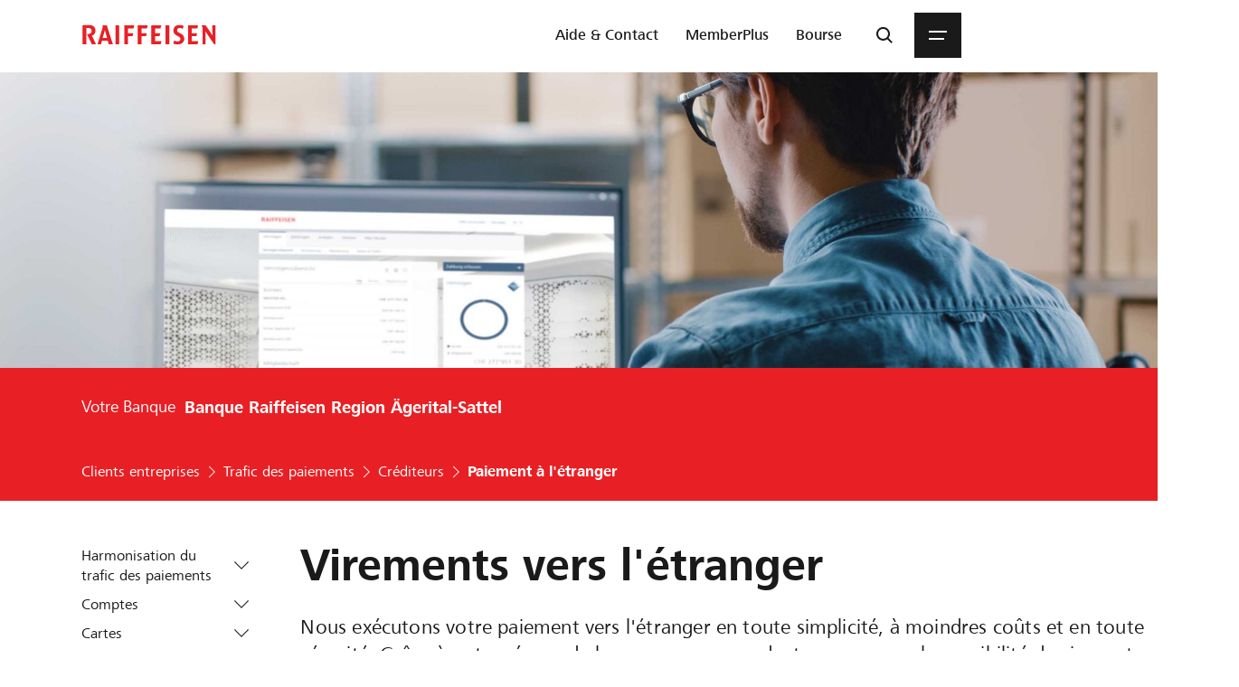

--- FILE ---
content_type: text/html;charset=utf-8
request_url: https://www.raiffeisen.ch/region-aegerital-sattel/fr/clients-entreprises/trafic-paiements-et-liquidites/crediteurs/paiement-etranger.html
body_size: 19785
content:
<!doctype html><html lang="fr"> <head data-campaign-v="3.0.1" data-immoportal-v="4.0.1" data-wwwb-v="6.5.2" data-ohyp-v="6.0.3"> <meta charset="utf-8"/><meta name="viewport" content="width=device-width, initial-scale=1"/><title>Virements vers l&#39;étranger en CHF ou en EUR</title> <link rel="preconnect" href="https://statistics.raiffeisen.ch"/> <link rel="preconnect" href="https://offers.raiffeisen.ch"/> <link rel="preconnect" href="https://scene7.raiffeisen.ch"/> <link rel="preconnect" href="https://api.raiffeisen.ch"/> <link rel="preconnect" href="https://microsites.raiffeisen.ch"/> <script type="text/javascript">
            (function() {
                window.ContextHub = window.ContextHub || {};

                /* setting paths */
                ContextHub.Paths = ContextHub.Paths || {};
                ContextHub.Paths.CONTEXTHUB_PATH = "/conf/www/settings/cloudsettings/rchconfig/contexthub";
                ContextHub.Paths.RESOURCE_PATH = "\/content\/www\/region\u002Daegerital\u002Dsattel\/fr\/firmenkunden\/zahlungsverkehr\u002Dkonten\/kreditoren\/auslandszahlung\/_jcr_content\/contexthub";
                ContextHub.Paths.SEGMENTATION_PATH = "\/conf\/www\/settings\/wcm\/segments";
                ContextHub.Paths.CQ_CONTEXT_PATH = "";

                /* setting initial constants */
                ContextHub.Constants = ContextHub.Constants || {};
                ContextHub.Constants.ANONYMOUS_HOME = "/home/users/g/gVXohhWSP6B41EBvfHNV";
                ContextHub.Constants.MODE = "no-ui";
            }());
        </script><script src="/etc/cloudsettings.kernel.js/conf/www/settings/cloudsettings/rchconfig/contexthub" type="text/javascript"></script> <script>window.ptdata = { "pageInfo": { "pageId": "80658096-1948-3d4e-bf7b-bb8dcc2155af", "pageName": "auslandszahlung", "pagePath": "www/region-aegerital-sattel/fr/firmenkunden/zahlungsverkehr-konten/kreditoren/auslandszahlung", "pageTitle": "Virements vers l&#39;étranger en CHF ou en EUR", "channel": "www", "domain": ".raiffeisen.ch", "language": "fr", "bank": "region-aegerital-sattel", "bankCode": "1459", "pageOwner": "rch", "pageOverwrite": "yes", "template": "wwwb/components/page/contentlandingpage", "version": "6.5.2" },
"scoring": { "engage": "none", "convert": "none" },
"survey": { "playout": "none", "name": "none", "title": "none", "description": "none" },
"pageProduct": { "crossCuttingTopic": "none", "customerCategory": "none", "product": "none" },
"teaser": { "dlStartPageTeaserOne": "none", "dlStartPageTeaserTwo": "none", "dlStartPageTeaserThree": "none" },
"articletags": { "primary": "none", "secondary": "none", "other": [], "all": [] }}</script> <script src="/content/dam/scripts/analytics/www/launch-main-www.js"></script> <script src="/etc/designs/wwwb/js/chunks/runtime.lc-1767794738463-lc.min.js"></script> <script src="/etc/designs/wwwb/js/chunks/vendors.lc-1767794738464-lc.min.js"></script> <script src="/etc/designs/wwwb/js/chunks/treeshaking.lc-1767794738464-lc.min.js"></script> <script src="/etc/designs/wwwb/js/publish.lc-1767704162267-lc.min.js"></script> <script src="/etc/designs/wwwb/js/publish/imagefallback.lc-1767704162268-lc.min.js"></script> <link rel="stylesheet" href="/etc/designs/wwwb/sass/global.lc-1767704162292-lc.min.css" type="text/css"> <link rel="stylesheet" href="/etc/designs/wwwb/sass/fonts.lc-1767704162292-lc.min.css" type="text/css"> <link rel="stylesheet" href="/etc/designs/wwwb/sass/clientlibs/patterns/commoncomponents/small.lc-1767704162417-lc.min.css" type="text/css"> <link media="screen and (min-width: 991px)" rel="stylesheet" href="/etc/designs/wwwb/sass/clientlibs/patterns/commoncomponents/medium.lc-1767704162417-lc.min.css" type="text/css"> <link media="screen and (min-width: 1118px)" rel="stylesheet" href="/etc/designs/wwwb/sass/clientlibs/patterns/commoncomponents/large.lc-1767704162417-lc.min.css" type="text/css"> <link media="screen and (min-width: 1442px)" rel="stylesheet" href="/etc/designs/wwwb/sass/clientlibs/patterns/commoncomponents/xlarge.lc-1767704162418-lc.min.css" type="text/css"> <link rel="stylesheet" href="/etc/designs/wwwb/sass/clientlibs/dtcomponents/print.lc-1767704162334-lc.min.css" type="text/css"> <link rel="preload" as="font" href="/etc/designs/wwwb/assets/fonts/frutiger-next-regular.woff2" type="font/woff2" crossorigin="anonymous"/> <link rel="preload" as="font" href="/etc/designs/wwwb/assets/fonts/frutiger-next-medium.woff2" type="font/woff2" crossorigin="anonymous"/> <link rel="preload" as="font" href="/etc/designs/wwwb/assets/fonts/frutiger-next-bold.woff2" type="font/woff2" crossorigin="anonymous"/> <link rel="preload" as="font" href="/etc/designs/wwwb/assets/fonts/frutiger-next-heavy.woff2" type="font/woff2" crossorigin="anonymous"/> <link rel="preload" as="font" href="/etc/designs/wwwb/assets/fonts/icon-font.woff2" type="font/woff2" crossorigin="anonymous"/> <link rel="preload" href="https://www.raiffeisen.ch/content/dam/www/rch/logo/rch-logo-lg-2x.png.transform/w134/image.png" as="image" media="only screen and (max-width: 990px) and (max-resolution: 1.99dppx), only screen and (max-width: 990px) and (max-resolution: 1.91dpi)"/> <link rel="preload" href="https://www.raiffeisen.ch/content/dam/www/rch/logo/rch-logo-lg-2x.png.transform/w268/image.png" as="image" media="only screen and (max-width: 990px) and (min-resolution: 2dppx), only screen and (max-width: 990px) and (min-resolution: 1.92dpi)"/> <link rel="preload" href="https://www.raiffeisen.ch/content/dam/www/rch/logo/rch-logo-lg-2x.png.transform/w174/image.png" as="image" media="only screen and (min-width: 991px) and (max-resolution: 1.99dppx), only screen and (min-width: 991px) and (max-resolution: 1.91dpi)"/> <link rel="preload" href="https://www.raiffeisen.ch/content/dam/www/rch/logo/rch-logo-lg-2x.png.transform/w348/image.png" as="image" media="only screen and (min-width: 991px) and (min-resolution: 2dppx), only screen and (min-width: 991px) and (min-resolution: 1.92dpi)"/> <meta name="description" content="Effectuez des virements à l&#39;étranger en francs ou en euros rapidement et en toute sécurité. Trouvez la solution adaptée pour vos virements vers l’étranger."/><meta name="msapplication-TileColor" content="#e82025"/><meta name="msapplication-TileImage" content="/etc/designs/wwwb/assets/favicons/mstile-144x144.png"/><meta name="theme-color" content="#ffffff"/> <meta name="organisationData" content="Specific details about the bank or organisation" data-organisation-type="bank" data-organisation-name="Banque Raiffeisen Region Ägerital-Sattel" data-organisation-legalname="Raiffeisenbank Region Ägerital-Sattel Genossenschaft" data-organisation-imagepath="https://www.raiffeisen.ch/content/dam/www/rch/logo/rch-logo-lg-2x.png" data-organisation-street="Zugerstrasse 24" data-organisation-zip="6314" data-organisation-canton="ZG" data-organisation-city="Unterägeri" data-organisation-phone="+41417544500" data-organisation-mail="aegeri@raiffeisen.ch" data-organisation-memberof="Raiffeisen Suisse" data-organisation-latitude="47.137713" data-organisation-longitude="8.580864" data-organisation-logo="https://www.raiffeisen.ch/content/dam/www/rch/logo/rch-logo-lg-2x.png"/> <meta name="webpageData" content="Specific details about the webpage" data-organisation-name="Banque Raiffeisen Region Ägerital-Sattel"/> <meta name="robots" content="noindex,follow"/> <meta property="og:title" content="Virements vers l&#39;étranger en CHF ou en EUR"/> <meta property="og:description" content="Effectuez des virements à l&#39;étranger en francs ou en euros rapidement et en toute sécurité. Trouvez la solution adaptée pour vos virements vers l’étranger."/> <meta property="og:image" content="https://scene7.raiffeisen.ch/is/image/raiffeisen/open-graph-13:16x9?wid=1200&amp;hei=675"/> <meta name="twitter:card" content="summary_large_image"/> <meta name="twitter:site" content="@Raiffeisen_CH"/> <meta name="twitter:creator" content="@Raiffeisen_CH"/> <meta name="twitter:title" content="Virements vers l&#39;étranger en CHF ou en EUR"/> <meta name="twitter:description" content="Effectuez des virements à l&#39;étranger en francs ou en euros rapidement et en toute sécurité. Trouvez la solution adaptée pour vos virements vers l’étranger."/> <meta name="twitter:image" content="https://scene7.raiffeisen.ch/is/image/raiffeisen/open-graph-13:16x9?wid=1200&amp;hei=675"/> <link rel="apple-touch-icon" sizes="60x60" href="/etc/designs/wwwb/assets/favicons/apple-touch-icon-60x60.png"/><link rel="apple-touch-icon" sizes="72x72" href="/etc/designs/wwwb/assets/favicons/apple-touch-icon-72x72.png"/><link rel="apple-touch-icon" sizes="76x76" href="/etc/designs/wwwb/assets/favicons/apple-touch-icon-76x76.png"/><link rel="apple-touch-icon" sizes="114x114" href="/etc/designs/wwwb/assets/favicons/apple-touch-icon-114x114.png"/><link rel="apple-touch-icon" sizes="120x120" href="/etc/designs/wwwb/assets/favicons/apple-touch-icon-120x120.png"/><link rel="apple-touch-icon" sizes="144x144" href="/etc/designs/wwwb/assets/favicons/apple-touch-icon-144x144.png"/><link rel="apple-touch-icon" sizes="152x152" href="/etc/designs/wwwb/assets/favicons/apple-touch-icon-152x152.png"/><link rel="apple-touch-icon" sizes="180x180" href="/etc/designs/wwwb/assets/favicons/apple-touch-icon-180x180.png"/><link rel="icon" type="image/png" sizes="32x32" href="/etc/designs/wwwb/assets/favicons/favicon-32x32.png"/><link rel="icon" type="image/png" sizes="192x192" href="/etc/designs/wwwb/assets/favicons/android-chrome-192x192.png"/><link rel="icon" type="image/png" sizes="96x96" href="/etc/designs/wwwb/assets/favicons/favicon-96x96.png"/><link rel="icon" type="image/png" sizes="16x16" href="/etc/designs/wwwb/assets/favicons/favicon-16x16.png"/><link rel="manifest" href="/etc/designs/wwwb/assets/favicons/manifest.json"/></head> <body class="no-js "> <div class="container"> <div id="dl-skiplinks" class="section skiplinks"> <div class="skiplinks__base grid-container" data-nc="Skiplinks" data-nc-loading="lazy"> <a class="skiplinks__link" href="https://www.raiffeisen.ch/rch/fr.html" accesskey="0" target="_self" data-name="homepage">Page d’accueil</a> <a class="skiplinks__link" href="#navigation" accesskey="1" target="_self" data-name="navigation">Passer à la navigation du site</a> <a class="skiplinks__link" href="#content" accesskey="2" target="_self" data-name="content">Passer au contenu</a> <a class="skiplinks__link" href="https://www.raiffeisen.ch/rch/fr/qui-sommes-nous/contact.html" accesskey="3" target="_self" data-name="contact">Contact</a> <a class="skiplinks__link" href="https://www.raiffeisen.ch/rch/fr/qui-sommes-nous/groupe-raiffeisen/sitemap.html" accesskey="4" target="_self" data-name="sitemap">Plan du site</a> <a class="skiplinks__link" href="https://www.raiffeisen.ch/rch/fr/recherche.html" accesskey="5" target="_self" data-name="search">Passer à la recherche</a> <a class="skiplinks__link" href="https://ebanking.raiffeisen.ch" accesskey="6" target="_self" data-name="ebanking">E-Banking Login</a> <a class="skiplinks__link" href="#inline_navigation" accesskey="7" target="_self" data-name="contentnav">Passer à la navigation du contenu</a> </div> <script defer src="/etc/designs/wwwb/js/publish/components/dtcomponents/skiplinks.lc-1767704162288-lc.min.js"></script> </div> <header class="header__base" data-nc="Header" data-nc-loading="lazy"> <nav role="navigation"> <div id="dl-header" class="header__container"> <div><a href="/region-aegerital-sattel/fr.html" class="header__logo" title="Banque Raiffeisen Region Ägerital-Sattel"> <svg style="display: none" version="1.1" xmlns="http://www.w3.org/2000/svg"> <defs> <symbol id="header-default-logo" viewBox="0 0 141 22"> <path d="M140.626105,20.9306184 L139.037101,20.9306184 L132.564502,11.3048165 C131.343604,9.48314228 130.093931,7.46104422 130.093931,7.46104422 C130.093931,7.46104422 130.150983,9.48314228 130.150983,11.3048165 L130.150983,20.9306184 L126.857384,20.9306184 L126.857384,4.24434062 C126.857384,3.39055486 126.773047,2.90586649 126.517556,2.30905982 C126.147963,1.5118293 125.579434,0.96165591 125.579434,0.96165591 L130.177772,0.96165591 L134.83465,7.74580484 C136.083826,9.54019362 137.418828,11.6456363 137.418828,11.6456363 C137.418828,11.6456363 137.333499,9.54019362 137.333499,7.74580484 L137.333499,0.96165591 L140.626105,0.96165591 L140.626105,20.9306184 Z M3.9454725,20.9306184 L0,20.9306184 L0,0.77165013 C3.17949619,0.77165013 5.08153839,0.6 6.58570947,0.6 C10.6735623,0.6 13.6551151,2.36561507 13.6551151,6.72185724 C13.6551151,9.34076197 12.065119,11.3901455 9.73692804,12.0162219 C9.73692804,12.0162219 10.3327425,12.7286196 10.7018399,13.5541277 L14.1368269,20.9306184 L9.70865042,20.9306184 L5.90456603,12.7286196 C4.93915808,10.6494702 4.31456989,10.2233215 4.31456989,10.2233215 C4.712441,10.2515991 5.08153839,10.2515991 5.39358443,10.2515991 C8.26103458,10.2515991 9.62332145,8.94140256 9.62332145,6.83496773 C9.62332145,4.7285329 8.11865427,3.78892207 5.90456603,3.78892207 C4.74071862,3.78892207 3.9454725,3.87425104 3.9454725,3.87425104 L3.9454725,20.9306184 Z M87.8139245,0.96165591 L91.7603892,0.96165591 L91.7584048,20.9306184 L87.8139245,20.9306184 L87.8139245,0.96165591 Z M122.372156,17.5973317 L121.57691,20.9306184 L111.612272,20.9306184 L111.612272,0.970089587 L122.145439,0.970089587 L121.377974,4.24434062 L115.530459,4.24434062 L115.530459,9.22616318 L121.122979,9.22616318 L120.357003,12.443859 L115.530459,12.443859 L115.530459,17.5973317 L122.372156,17.5973317 Z M48.0412003,12.443859 L48.0412003,20.9306184 L44.1235093,20.9306184 L44.1235093,0.96165591 L54.6556835,0.96165591 L53.9179848,4.24434062 L48.0412003,4.24434062 L48.0412003,9.22616318 L53.6337203,9.22616318 L52.8955255,12.443859 L48.0412003,12.443859 Z M62.3209036,12.443859 L62.3209036,20.9306184 L58.3461613,20.9306184 L58.3461613,0.96165591 L68.8788315,0.96165591 L68.1406367,4.24434062 L62.3209036,4.24434062 L62.3209036,9.22616318 L67.8851459,9.22616318 L67.1469512,12.443859 L62.3209036,12.443859 Z M34.7829641,20.9306184 L38.7289327,20.9306184 L38.7289327,0.96165591 L34.7829641,0.96165591 L34.7829641,20.9306184 Z M83.4418071,17.5973317 L82.6475532,20.9306184 L72.6829159,20.9306184 L72.6829159,0.96165591 L83.2150901,0.96165591 L82.4208361,4.24434062 L76.601103,4.24434062 L76.601103,9.22616318 L82.1941191,9.22616318 L81.4266545,12.443859 L76.601103,12.443859 L76.601103,17.5973317 L83.4418071,17.5973317 Z M32.0440035,20.9306184 L27.6718861,20.9306184 L26.6216453,17.1984684 L20.5528706,17.1984684 L19.5309074,20.9306184 15.8687073,20.9306184 L21.1491812,3.50515365 C21.2915615,3.02046527 21.3763944,2.73570465 21.3763944,2.45094403 C21.3763944,1.65321742 20.8088575,0.96165591 20.8088575,0.96165591 L25.6349051,0.96165591 L32.0440035,20.9306184 Z M25.926115,14.3235767 L24.1267652,8.03949523 C23.8712744,7.15693575 23.5870099,5.77629323 23.5870099,5.77629323 C23.5870099,5.77629323 23.3032415,7.15693575 23.0482468,8.03949523 L21.2627878,14.3235767 L25.926115,14.3235767 Z M96.8513534,16.9191648 C96.8513534,16.9191648 98.0925922,18.0036365 100.555722,18.0036365 C102.53714,18.0036365 103.500067,16.8348281 103.500067,15.4085445 C103.500067,14.03832 102.290083,13.2371207 101.190232,12.6393218 L99.6399239,11.7974424 C97.1465321,10.4430932 96.084881,8.76578364 96.084881,6.66778249 C96.084881,2.92918312 98.5981168,0.6 102.202769,0.6 C105.131736,0.6 106.849725,1.59914266 106.849725,1.59914266 L106.089206,4.87984298 C105.131736,4.05235045 103.969873,3.76758983 102.702837,3.76758983 C100.984847,3.76758983 99.9946344,4.85255756 99.9946344,6.22278201 C99.9946344,7.32858588 100.596898,7.96011945 101.582646,8.47358154 L103.498083,9.47222811 C106.517339,11.0448608 107.553193,12.6963732 107.553193,15.0354783 C107.553193,18.8435315 104.824651,21.2 100.69711,21.2 C97.6401503,21.2 96.0506502,20.2921395 96.0506502,20.2921395 L96.8513534,16.9191648 Z"> </path> </symbol> </defs></svg> <svg version="2.0" class="header__logoImage header__logoImage--default"> <use href="#header-default-logo"/> </svg> </a></div> <div class="header__utils is-visuallyHidden"> <svg style="display: none;" aria-hidden="true"><symbol id="icon-chevron-down" viewBox="0 0 20 20"><path d="m2 8 1.4-1.42 6.6 6.59 6.58-6.59L18 8l-8 8z"/></symbol></svg><button class="header__metaNavButton" id="metaNavButton" aria-label="Liens directs" aria-expanded="false" aria-controls="header__navList"> <span class="header__metaNavIcon"> <svg class="svgicon" width="20" height="20" fill="currentColor"><use href="#icon-chevron-down"/></svg></span></button><ul class="header__metaNavList header--isHidden" id="header__navList" aria-expanded="false" role="menu" data-nc="MetaNav" data-nc-loading="lazy" itemscope itemtype="http://schema.org/SiteNavigationElement"> <li class="header__metaNavItem" role="none"> <a class="header__metaNavLink  " href="https://www.raiffeisen.ch/rch/fr/aide-et-contact.html" target="_self" itemprop="url" role="menuitem" data-analytics-track="click" data-analytics-region="dl-header" data-analytics-name="hilfe-und-kontakt"> <span class="header__metaNavText" itemprop="name">Aide &amp; Contact</span> </a> </li> <li class="header__metaNavItem" role="none"> <a class="header__metaNavLink  " href="https://memberplus.raiffeisen.ch/fr" target="_blank" rel="noopener" itemprop="url" role="menuitem" data-analytics-track="click" data-analytics-region="dl-header" data-analytics-name="memberplus"> <span class="header__metaNavText" itemprop="name">MemberPlus</span> </a> </li> <li class="header__metaNavItem" role="none"> <a class="header__metaNavLink  " href="https://boerse.raiffeisen.ch/fr-ch" target="_blank" rel="noopener" itemprop="url" role="menuitem" data-analytics-track="click" data-analytics-region="dl-header" data-analytics-name="bourse"> <span class="header__metaNavText" itemprop="name">Bourse</span> </a> </li> <li class="header__metaNavItem" role="none"> <a class="header__metaNavLink  selected" href="https://login.raiffeisen.ch/fr?applicationId=ebanking" target="_blank" rel="noopener" itemprop="url" role="menuitem" data-analytics-track="click" data-analytics-region="dl-header" data-analytics-name="e-banking"> <span class="header__metaNavText" itemprop="name">E-Banking</span> </a> </li></ul> <script defer src="/etc/designs/wwwb/js/publish/components/dtcomponents/metanav.lc-1767704162287-lc.min.js"></script> <svg style="display: none;" aria-hidden="true"><symbol id="icon-search" viewBox="0 0 20 20"><path d="M8.5.92a7.5 7.5 0 0 1 5.96 12.05L19 17.5l-1.41 1.41-4.54-4.54A7.5 7.5 0 1 1 8.5.92m0 2a5.5 5.5 0 1 0 0 11 5.5 5.5 0 0 0 0-11"/></symbol></svg><button class="header__metaNavButton" id="searchButton" title="Ouvrir la recherche" aria-label="Recherche" aria-expanded="false" aria-controls="header__searchBar"> <span class="header__metaNavIcon"> <svg class="svgicon" width="20" height="20" fill="currentColor"><use href="#icon-search"/></svg></span></button> <button id="navigation" class="header__menuButton" tabindex="0" aria-label="Menu" aria-expanded="false" aria-controls="dl-menu"> <span class="header__menuButtonContents"> <span></span> <span></span> </span></button> </div> </div>      <link rel="stylesheet" href="/etc/designs/wwwb/sass/clientlibs/dtcomponents/dtmenu/small.lc-1767704162392-lc.min.css" type="text/css">         <link media="screen and (min-width: 1118px)" rel="stylesheet" href="/etc/designs/wwwb/sass/clientlibs/dtcomponents/dtmenu/large.lc-1767704162392-lc.min.css" type="text/css">          <svg style="display: none;" aria-hidden="true"><symbol id="icon-back" viewBox="0 0 20 20"><path fill-rule="evenodd" clip-rule="evenodd" d="m6.83 10 6.59-6.58L12 2 4.71 9.3l-.7.7.7.7 7.3 7.3 1.4-1.41z"/></symbol></svg>    <svg style="display: none;" aria-hidden="true"><symbol id="icon-close" viewBox="0 0 20 20"><path fill-rule="evenodd" clip-rule="evenodd" d="M11.41 10 17 4.4 15.58 3 10 8.58 4.42 3 3 4.41 8.6 10 3 15.58 4.42 17 10 11.4l5.58 5.6L17 15.58z"/></symbol></svg>    <svg style="display: none;" aria-hidden="true"><symbol id="icon-chevron-right-thin" viewBox="0 0 20 20"><path d="m15 10-8.2 8-.8-.77L13.42 10 6 2.77 6.79 2z"/></symbol></svg> <div class="dtmenu__base dtmenu--isHidden" id="dl-menu" aria-hidden="false" aria-expanded="true" data-nc="DtMenu" data-nc-loading="lazy" data-i18n="{ &quot;defaultLabel&quot;: &quot;Accueil&quot;, &quot;defaultTitle&quot;: &quot;Retour à la page d&#39;accueil&quot;,&quot;defaultHRef&quot;: &quot;/content/www/region-aegerital-sattel/fr.html&quot;}"> <div class="dtmenu__controlsMobile"> <button class="dtmenu-mobile__button dtmenu__back dtmenu--isHidden" title="Retour" aria-label="Retour">    <svg class="svgicon" width="20" height="20" fill="currentColor"><use href="#icon-back"/></svg> </button> <a class="dtmenu__location" href="/region-aegerital-sattel/fr.html" title="Retour à la page d&#39;accueil">Accueil</a> <button class="dtmenu-mobile__button dtmenu__close" title="Retour à la page d&#39;accueil" aria-label="Fermer">    <svg class="svgicon" width="20" height="20" fill="currentColor"><use href="#icon-close"/></svg> </button> </div> <div class="dtmenu__navigation-container">   <ul class=" dtmenu__tablist dtmenu--isActive" id="menu__id-col_content_www_region_aegerital_sattel_fr" role="menu" aria-expanded="true" data-level="1">  <li class="dtmenu__item dtmenu__item--isTab" role="none" id="content_www_region_aegerital_sattel_fr_privatkunden"> <a class="dtmenu__link dtmenu--hasChildren" href="/region-aegerital-sattel/fr.html" title="Clients privés" aria-expanded="false" aria-controls="menu__id-col_content_www_region_aegerital_sattel_fr_privatkunden" role="menuitem">  <span class="dtmenu__linkLabel"> Clients privés    <svg class="svgicon" width="20" height="20" fill="currentColor"><use href="#icon-chevron-right-thin"/></svg> </span>   </a>  </li>    <li class="dtmenu__item dtmenu__item--isTab" role="none" id="content_www_region_aegerital_sattel_fr_firmenkunden"> <a class="dtmenu__link dtmenu--hasChildren" href="/region-aegerital-sattel/fr.html" title="Clients entreprises" aria-expanded="false" aria-controls="menu__id-col_content_www_region_aegerital_sattel_fr_firmenkunden" role="menuitem">  <span class="dtmenu__linkLabel"> Clients entreprises    <svg class="svgicon" width="20" height="20" fill="currentColor"><use href="#icon-chevron-right-thin"/></svg> </span>   </a>  </li>    <li class="dtmenu__item dtmenu__item--isTab" role="none" id="content_www_region_aegerital_sattel_fr_mitgliedschaft"> <a class="dtmenu__link dtmenu--hasChildren" href="/region-aegerital-sattel/fr.html" title="Sociétariat" aria-expanded="false" aria-controls="menu__id-col_content_www_region_aegerital_sattel_fr_mitgliedschaft" role="menuitem">  <span class="dtmenu__linkLabel"> Sociétariat    <svg class="svgicon" width="20" height="20" fill="currentColor"><use href="#icon-chevron-right-thin"/></svg> </span>   </a>  </li>    <li class="dtmenu__item dtmenu__item--isTab" role="none" id="content_www_region_aegerital_sattel_fr_ueber_uns"> <a class="dtmenu__link dtmenu--hasChildren" href="/region-aegerital-sattel/fr/qui-sommes-nous/votre-banque-locale.html" title="Qui sommes-nous" aria-expanded="false" aria-controls="menu__id-col_content_www_region_aegerital_sattel_fr_ueber_uns" role="menuitem">  <span class="dtmenu__linkLabel"> Qui sommes-nous    <svg class="svgicon" width="20" height="20" fill="currentColor"><use href="#icon-chevron-right-thin"/></svg> </span>   </a>  </li>  </ul> <div class="dtmenu__column-container"> <div class="dtmenu__column">    <ul class=" dtmenu__tree" id="menu__id-col_content_www_region_aegerital_sattel_fr_privatkunden" role="menu" aria-expanded="false" data-level="2">  <li class="dtmenu__item " role="none" id="content_www_region_aegerital_sattel_fr_privatkunden_konten_und_bezahlen"> <a class="dtmenu__link " href="/region-aegerital-sattel/fr/clients-prives/comptes-et-paiements.html" title="Comptes et paiements" aria-expanded="false" aria-controls="menu__id-col_content_www_region_aegerital_sattel_fr_privatkunden_konten_und_bezahlen" role="menuitem">     Comptes et paiements   </a>  </li>    <li class="dtmenu__item " role="none" id="content_www_region_aegerital_sattel_fr_privatkunden_anlegen"> <a class="dtmenu__link " href="/region-aegerital-sattel/fr/clients-prives/placer.html" title="Investir" aria-expanded="false" aria-controls="menu__id-col_content_www_region_aegerital_sattel_fr_privatkunden_anlegen" role="menuitem">     Investir   </a>  </li>    <li class="dtmenu__item " role="none" id="content_www_region_aegerital_sattel_fr_privatkunden_vorsorgen_absichern"> <a class="dtmenu__link " href="/region-aegerital-sattel/fr/clients-prives/prevoyance-et-assurance.html" title="Prévoyance et assurance" aria-expanded="false" aria-controls="menu__id-col_content_www_region_aegerital_sattel_fr_privatkunden_vorsorgen_absichern" role="menuitem">     Prévoyance et assurance   </a>  </li>    <li class="dtmenu__item " role="none" id="content_www_region_aegerital_sattel_fr_privatkunden_wohnen_und_hypotheken"> <a class="dtmenu__link dtmenu--hasChildren" href="/region-aegerital-sattel/fr/clients-prives/logement-et-hypotheques.html" title="Logement et hypothèques" aria-expanded="false" aria-controls="menu__id-col_content_www_region_aegerital_sattel_fr_privatkunden_wohnen_und_hypotheken" role="menuitem">    <span class="dtmenu__linkLabel"> Logement et hypothèques    <svg class="svgicon" width="20" height="20" fill="currentColor"><use href="#icon-chevron-right-thin"/></svg> </span>    </a>   <ul class=" dtmenu__tree" id="menu__id-col_content_www_region_aegerital_sattel_fr_privatkunden_wohnen_und_hypotheken" role="menu" aria-expanded="false" data-level="3">  <li class="dtmenu__item " role="none" id="content_www_region_aegerital_sattel_fr_privatkunden_wohnen_und_hypotheken_wohneigentum_finanzieren"> <a class="dtmenu__link " href="/region-aegerital-sattel/fr/clients-prives/logement-et-hypotheques/financement-logement.html" title="Financer l’achat d’un logement" aria-expanded="false" aria-controls="menu__id-col_content_www_region_aegerital_sattel_fr_privatkunden_wohnen_und_hypotheken_wohneigentum_finanzieren" role="menuitem">     Financer l’achat d’un logement   </a>  </li>    <li class="dtmenu__item " role="none" id="content_www_region_aegerital_sattel_fr_privatkunden_wohnen_und_hypotheken_suchen_kaufen"> <a class="dtmenu__link " href="/region-aegerital-sattel/fr/clients-prives/logement-et-hypotheques/chercher-acheter.html" title="Rechercher et acheter" aria-expanded="false" aria-controls="menu__id-col_content_www_region_aegerital_sattel_fr_privatkunden_wohnen_und_hypotheken_suchen_kaufen" role="menuitem">     Rechercher et acheter   </a>  </li>    <li class="dtmenu__item " role="none" id="content_www_region_aegerital_sattel_fr_privatkunden_wohnen_und_hypotheken_bauen_modernisieren"> <a class="dtmenu__link " href="/region-aegerital-sattel/fr/clients-prives/logement-et-hypotheques/construire-renover.html" title="Construire ou rénover" aria-expanded="false" aria-controls="menu__id-col_content_www_region_aegerital_sattel_fr_privatkunden_wohnen_und_hypotheken_bauen_modernisieren" role="menuitem">     Construire ou rénover   </a>  </li>    <li class="dtmenu__item " role="none" id="content_www_region_aegerital_sattel_fr_privatkunden_wohnen_und_hypotheken_wohneigentum_absichern"> <a class="dtmenu__link " href="/region-aegerital-sattel/fr/clients-prives/logement-et-hypotheques/protection-logement.html" title="Assurer son logement" aria-expanded="false" aria-controls="menu__id-col_content_www_region_aegerital_sattel_fr_privatkunden_wohnen_und_hypotheken_wohneigentum_absichern" role="menuitem">     Assurer son logement   </a>  </li>    <li class="dtmenu__item " role="none" id="content_www_region_aegerital_sattel_fr_privatkunden_wohnen_und_hypotheken_besitzen_hypothek_erneuern"> <a class="dtmenu__link " href="/region-aegerital-sattel/fr/clients-prives/logement-et-hypotheques/posseder-hypotheque-renouveler.html" title="Logement en propriété et renouvellement d’hypothèque" aria-expanded="false" aria-controls="menu__id-col_content_www_region_aegerital_sattel_fr_privatkunden_wohnen_und_hypotheken_besitzen_hypothek_erneuern" role="menuitem">     Logement en propriété et renouvellement d’hypothèque   </a>  </li>    <li class="dtmenu__item " role="none" id="content_www_region_aegerital_sattel_fr_privatkunden_wohnen_und_hypotheken_verkaufen_weitergeben"> <a class="dtmenu__link " href="/region-aegerital-sattel/fr/clients-prives/logement-et-hypotheques/vendre-transmettre.html" title="Vendre et transmettre" aria-expanded="false" aria-controls="menu__id-col_content_www_region_aegerital_sattel_fr_privatkunden_wohnen_und_hypotheken_verkaufen_weitergeben" role="menuitem">     Vendre et transmettre   </a>  </li>  </ul> </li>    <li class="dtmenu__item " role="none" id="content_www_region_aegerital_sattel_fr_privatkunden_kredite"> <a class="dtmenu__link " href="/region-aegerital-sattel/fr/clients-prives/credit.html" title="Crédit" aria-expanded="false" aria-controls="menu__id-col_content_www_region_aegerital_sattel_fr_privatkunden_kredite" role="menuitem">     Crédit   </a>  </li>    <li class="dtmenu__item " role="none" id="content_www_region_aegerital_sattel_fr_privatkunden_e_banking"> <a class="dtmenu__link dtmenu--hasChildren" href="/region-aegerital-sattel/fr/clients-prives/e-banking.html" title="E-Banking" aria-expanded="false" aria-controls="menu__id-col_content_www_region_aegerital_sattel_fr_privatkunden_e_banking" role="menuitem">    <span class="dtmenu__linkLabel"> E-Banking    <svg class="svgicon" width="20" height="20" fill="currentColor"><use href="#icon-chevron-right-thin"/></svg> </span>    </a>   <ul class=" dtmenu__tree" id="menu__id-col_content_www_region_aegerital_sattel_fr_privatkunden_e_banking" role="menu" aria-expanded="false" data-level="3">  <li class="dtmenu__item " role="none" id="content_www_region_aegerital_sattel_fr_privatkunden_e_banking_leistungsumfang"> <a class="dtmenu__link " href="/region-aegerital-sattel/fr/clients-prives/e-banking/avantages-et-benefices-de-l-e-banking.html" title="Avantages et bénéfices" aria-expanded="false" aria-controls="menu__id-col_content_www_region_aegerital_sattel_fr_privatkunden_e_banking_leistungsumfang" role="menuitem">     Avantages et bénéfices   </a>  </li>    <li class="dtmenu__item " role="none" id="content_www_region_aegerital_sattel_fr_privatkunden_e_banking_anforderungen_und_preise"> <a class="dtmenu__link " href="/region-aegerital-sattel/fr/clients-prives/e-banking/demander-l-e-banking-configuration-requise-et-tarif.html" title="Demander l&#39;e-banking" aria-expanded="false" aria-controls="menu__id-col_content_www_region_aegerital_sattel_fr_privatkunden_e_banking_anforderungen_und_preise" role="menuitem">     Demander l&#39;e-banking   </a>  </li>    <li class="dtmenu__item " role="none" id="content_www_region_aegerital_sattel_fr_privatkunden_e_banking_finanzassistent"> <a class="dtmenu__link " href="/region-aegerital-sattel/fr/clients-prives/e-banking/assistance-financier.html" title="Assistant financier" aria-expanded="false" aria-controls="menu__id-col_content_www_region_aegerital_sattel_fr_privatkunden_e_banking_finanzassistent" role="menuitem">     Assistant financier   </a>  </li>    <li class="dtmenu__item " role="none" id="content_www_region_aegerital_sattel_fr_privatkunden_e_banking_mobile_banking_zahlungen_scannen"> <a class="dtmenu__link " href="/region-aegerital-sattel/fr/clients-prives/e-banking/mobile-banking-numerisation-des-paiements.html" title="Mobile banking" aria-expanded="false" aria-controls="menu__id-col_content_www_region_aegerital_sattel_fr_privatkunden_e_banking_mobile_banking_zahlungen_scannen" role="menuitem">     Mobile banking   </a>  </li>    <li class="dtmenu__item " role="none" id="content_www_region_aegerital_sattel_fr_privatkunden_e_banking_sicherheit_im_e_banking_phototan"> <a class="dtmenu__link " href="/region-aegerital-sattel/fr/clients-prives/e-banking/securite-dans-le-banking.html" title="Sécurité" aria-expanded="false" aria-controls="menu__id-col_content_www_region_aegerital_sattel_fr_privatkunden_e_banking_sicherheit_im_e_banking_phototan" role="menuitem">     Sécurité   </a>  </li>    <li class="dtmenu__item " role="none" id="content_www_region_aegerital_sattel_fr_privatkunden_e_banking_aktuelle_warnungen"> <a class="dtmenu__link " href="/region-aegerital-sattel/fr/clients-prives/e-banking/alertes-actuelles.html" title="Alertes actuelles" aria-expanded="false" aria-controls="menu__id-col_content_www_region_aegerital_sattel_fr_privatkunden_e_banking_aktuelle_warnungen" role="menuitem">     Alertes actuelles   </a>  </li>  </ul> </li>    <li class="dtmenu__item " role="none" id="content_www_rch_fr_privatkunden_wissen"> <a class="dtmenu__link " href="/rch/fr/connaissances.html" title="Connaissances" aria-expanded="false" aria-controls="menu__id-col_content_www_rch_fr_privatkunden_wissen" role="menuitem">     Connaissances   </a>  </li>  </ul>    <ul class=" dtmenu__tree" id="menu__id-col_content_www_region_aegerital_sattel_fr_firmenkunden" role="menu" aria-expanded="false" data-level="2">  <li class="dtmenu__item " role="none" id="content_www_region_aegerital_sattel_fr_firmenkunden_unternehmensphasen"> <a class="dtmenu__link dtmenu--hasChildren" href="/region-aegerital-sattel/fr/clients-entreprises/phases-de-entreprise.html" title="Phases de l&#39;entreprise" aria-expanded="false" aria-controls="menu__id-col_content_www_region_aegerital_sattel_fr_firmenkunden_unternehmensphasen" role="menuitem">    <span class="dtmenu__linkLabel"> Phases de l&#39;entreprise    <svg class="svgicon" width="20" height="20" fill="currentColor"><use href="#icon-chevron-right-thin"/></svg> </span>    </a>   <ul class=" dtmenu__tree" id="menu__id-col_content_www_region_aegerital_sattel_fr_firmenkunden_unternehmensphasen" role="menu" aria-expanded="false" data-level="3">  <li class="dtmenu__item " role="none" id="content_www_region_aegerital_sattel_fr_firmenkunden_unternehmensphasen_gruendungsphase"> <a class="dtmenu__link " href="/region-aegerital-sattel/fr/clients-entreprises/phases-de-entreprise/phase-de-creation.html" title="Phase de création" aria-expanded="false" aria-controls="menu__id-col_content_www_region_aegerital_sattel_fr_firmenkunden_unternehmensphasen_gruendungsphase" role="menuitem">     Phase de création   </a>  </li>    <li class="dtmenu__item " role="none" id="content_www_region_aegerital_sattel_fr_firmenkunden_unternehmensphasen_wachstumsphase"> <a class="dtmenu__link " href="/region-aegerital-sattel/fr/clients-entreprises/phases-de-entreprise/phase-de-croissance.html" title="Phase de croissance" aria-expanded="false" aria-controls="menu__id-col_content_www_region_aegerital_sattel_fr_firmenkunden_unternehmensphasen_wachstumsphase" role="menuitem">     Phase de croissance   </a>  </li>    <li class="dtmenu__item " role="none" id="content_www_region_aegerital_sattel_fr_firmenkunden_unternehmensphasen_optimierungsphase"> <a class="dtmenu__link " href="/region-aegerital-sattel/fr/clients-entreprises/phases-de-entreprise/phase-optimisation.html" title="Phase d&#39;optimisation" aria-expanded="false" aria-controls="menu__id-col_content_www_region_aegerital_sattel_fr_firmenkunden_unternehmensphasen_optimierungsphase" role="menuitem">     Phase d&#39;optimisation   </a>  </li>    <li class="dtmenu__item " role="none" id="content_www_region_aegerital_sattel_fr_firmenkunden_unternehmensphasen_nachfolgephase"> <a class="dtmenu__link " href="/region-aegerital-sattel/fr/clients-entreprises/phases-de-entreprise/phase-de-transmission.html" title="Phase de transmission" aria-expanded="false" aria-controls="menu__id-col_content_www_region_aegerital_sattel_fr_firmenkunden_unternehmensphasen_nachfolgephase" role="menuitem">     Phase de transmission   </a>  </li>    <li class="dtmenu__item " role="none" id="content_www_region_aegerital_sattel_fr_firmenkunden_unternehmensphasen_selbststaendigkeit"> <a class="dtmenu__link " href="/region-aegerital-sattel/fr/clients-entreprises/phases-de-entreprise/independance.html" title="Indépendance" aria-expanded="false" aria-controls="menu__id-col_content_www_region_aegerital_sattel_fr_firmenkunden_unternehmensphasen_selbststaendigkeit" role="menuitem">     Indépendance   </a>  </li>  </ul> </li>    <li class="dtmenu__item " role="none" id="content_www_region_aegerital_sattel_fr_firmenkunden_erfolgsgeschichten"> <a class="dtmenu__link dtmenu--hasChildren" href="/region-aegerital-sattel/fr/clients-entreprises/themes-entrepreneuriaux.html" title="En bref – Bon à savoir pour les entreprises" aria-expanded="false" aria-controls="menu__id-col_content_www_region_aegerital_sattel_fr_firmenkunden_erfolgsgeschichten" role="menuitem">    <span class="dtmenu__linkLabel"> En bref – Bon à savoir pour les entreprises    <svg class="svgicon" width="20" height="20" fill="currentColor"><use href="#icon-chevron-right-thin"/></svg> </span>    </a>   <ul class=" dtmenu__tree" id="menu__id-col_content_www_region_aegerital_sattel_fr_firmenkunden_erfolgsgeschichten" role="menu" aria-expanded="false" data-level="3">  <li class="dtmenu__item " role="none" id="content_www_region_aegerital_sattel_fr_firmenkunden_erfolgsgeschichten_wirtschaftsplatz_schweiz"> <a class="dtmenu__link " href="/region-aegerital-sattel/fr/clients-entreprises/themes-entrepreneuriaux/place-economique-suisse.html" title="Place économique suisse" aria-expanded="false" aria-controls="menu__id-col_content_www_region_aegerital_sattel_fr_firmenkunden_erfolgsgeschichten_wirtschaftsplatz_schweiz" role="menuitem">     Place économique suisse   </a>  </li>    <li class="dtmenu__item " role="none" id="content_www_region_aegerital_sattel_fr_firmenkunden_erfolgsgeschichten_unternehmensfuehrung"> <a class="dtmenu__link " href="/region-aegerital-sattel/fr/clients-entreprises/themes-entrepreneuriaux/gestion-d-entreprise.html" title="Gestion d’entreprise" aria-expanded="false" aria-controls="menu__id-col_content_www_region_aegerital_sattel_fr_firmenkunden_erfolgsgeschichten_unternehmensfuehrung" role="menuitem">     Gestion d’entreprise   </a>  </li>    <li class="dtmenu__item " role="none" id="content_www_region_aegerital_sattel_fr_firmenkunden_erfolgsgeschichten_personal_arbeitsrecht"> <a class="dtmenu__link " href="/region-aegerital-sattel/fr/clients-entreprises/themes-entrepreneuriaux/personnel-droit-du-travail.html" title="Personnel et droit du travail" aria-expanded="false" aria-controls="menu__id-col_content_www_region_aegerital_sattel_fr_firmenkunden_erfolgsgeschichten_personal_arbeitsrecht" role="menuitem">     Personnel et droit du travail   </a>  </li>    <li class="dtmenu__item " role="none" id="content_www_region_aegerital_sattel_fr_firmenkunden_erfolgsgeschichten_marketing_vertrieb"> <a class="dtmenu__link " href="/region-aegerital-sattel/fr/clients-entreprises/themes-entrepreneuriaux/marketing-distribution.html" title="Marketing et ventes" aria-expanded="false" aria-controls="menu__id-col_content_www_region_aegerital_sattel_fr_firmenkunden_erfolgsgeschichten_marketing_vertrieb" role="menuitem">     Marketing et ventes   </a>  </li>    <li class="dtmenu__item " role="none" id="content_www_region_aegerital_sattel_fr_firmenkunden_erfolgsgeschichten_digitalisierung_transformation"> <a class="dtmenu__link " href="/region-aegerital-sattel/fr/clients-entreprises/themes-entrepreneuriaux/digitalisation-transformation.html" title="Digitalisation et cybersécurité" aria-expanded="false" aria-controls="menu__id-col_content_www_region_aegerital_sattel_fr_firmenkunden_erfolgsgeschichten_digitalisierung_transformation" role="menuitem">     Digitalisation et cybersécurité   </a>  </li>    <li class="dtmenu__item " role="none" id="content_www_region_aegerital_sattel_fr_firmenkunden_erfolgsgeschichten_finanzen"> <a class="dtmenu__link " href="/region-aegerital-sattel/fr/clients-entreprises/themes-entrepreneuriaux/finances.html" title="Finances et Planification" aria-expanded="false" aria-controls="menu__id-col_content_www_region_aegerital_sattel_fr_firmenkunden_erfolgsgeschichten_finanzen" role="menuitem">     Finances et Planification   </a>  </li>    <li class="dtmenu__item " role="none" id="content_www_region_aegerital_sattel_fr_firmenkunden_erfolgsgeschichten_nachhaltigkeit"> <a class="dtmenu__link " href="/region-aegerital-sattel/fr/clients-entreprises/themes-entrepreneuriaux/durabilite.html" title="Durabilité et chaînes d’approvisionnement" aria-expanded="false" aria-controls="menu__id-col_content_www_region_aegerital_sattel_fr_firmenkunden_erfolgsgeschichten_nachhaltigkeit" role="menuitem">     Durabilité et chaînes d’approvisionnement   </a>  </li>  </ul> </li>    <li class="dtmenu__item " role="none" id="content_www_region_aegerital_sattel_fr_firmenkunden_investition_finanzierung"> <a class="dtmenu__link dtmenu--hasChildren" href="/region-aegerital-sattel/fr/clients-entreprises/investissement-financement.html" title="Investissements et financements" aria-expanded="false" aria-controls="menu__id-col_content_www_region_aegerital_sattel_fr_firmenkunden_investition_finanzierung" role="menuitem">    <span class="dtmenu__linkLabel"> Investissements et financements    <svg class="svgicon" width="20" height="20" fill="currentColor"><use href="#icon-chevron-right-thin"/></svg> </span>    </a>   <ul class=" dtmenu__tree" id="menu__id-col_content_www_region_aegerital_sattel_fr_firmenkunden_investition_finanzierung" role="menu" aria-expanded="false" data-level="3">  <li class="dtmenu__item " role="none" id="content_www_region_aegerital_sattel_fr_firmenkunden_investition_finanzierung_betriebskredite"> <a class="dtmenu__link " href="/region-aegerital-sattel/fr/clients-entreprises/investissement-financement/credits-d-exploitation.html" title="Crédit d&#39;exploitation" aria-expanded="false" aria-controls="menu__id-col_content_www_region_aegerital_sattel_fr_firmenkunden_investition_finanzierung_betriebskredite" role="menuitem">     Crédit d&#39;exploitation   </a>  </li>    <li class="dtmenu__item " role="none" id="content_www_region_aegerital_sattel_fr_firmenkunden_investition_finanzierung_investitionsfinanzierung"> <a class="dtmenu__link " href="/region-aegerital-sattel/fr/clients-entreprises/investissement-financement/financements-d-investissement.html" title="Financement des investissements" aria-expanded="false" aria-controls="menu__id-col_content_www_region_aegerital_sattel_fr_firmenkunden_investition_finanzierung_investitionsfinanzierung" role="menuitem">     Financement des investissements   </a>  </li>    <li class="dtmenu__item " role="none" id="content_www_region_aegerital_sattel_fr_firmenkunden_investition_finanzierung_baufinanzierung"> <a class="dtmenu__link " href="/region-aegerital-sattel/fr/clients-entreprises/investissement-financement/financement-construction.html" title="Financement de construction" aria-expanded="false" aria-controls="menu__id-col_content_www_region_aegerital_sattel_fr_firmenkunden_investition_finanzierung_baufinanzierung" role="menuitem">     Financement de construction   </a>  </li>    <li class="dtmenu__item " role="none" id="content_www_region_aegerital_sattel_fr_firmenkunden_investition_finanzierung_finanzierung_landwirtschaft"> <a class="dtmenu__link " href="/region-aegerital-sattel/fr/clients-entreprises/investissement-financement/agricole.html" title="Financement agricole" aria-expanded="false" aria-controls="menu__id-col_content_www_region_aegerital_sattel_fr_firmenkunden_investition_finanzierung_finanzierung_landwirtschaft" role="menuitem">     Financement agricole   </a>  </li>    <li class="dtmenu__item " role="none" id="content_www_region_aegerital_sattel_fr_firmenkunden_investition_finanzierung_verpflichtungskredit"> <a class="dtmenu__link " href="/region-aegerital-sattel/fr/clients-entreprises/investissement-financement/credit-par-engagement.html" title="Crédits par engagement" aria-expanded="false" aria-controls="menu__id-col_content_www_region_aegerital_sattel_fr_firmenkunden_investition_finanzierung_verpflichtungskredit" role="menuitem">     Crédits par engagement   </a>  </li>    <li class="dtmenu__item " role="none" id="content_www_region_aegerital_sattel_fr_firmenkunden_investition_finanzierung_export"> <a class="dtmenu__link " href="/region-aegerital-sattel/fr/clients-entreprises/investissement-financement/export.html" title="Export" aria-expanded="false" aria-controls="menu__id-col_content_www_region_aegerital_sattel_fr_firmenkunden_investition_finanzierung_export" role="menuitem">     Export   </a>  </li>    <li class="dtmenu__item " role="none" id="content_www_region_aegerital_sattel_fr_firmenkunden_investition_finanzierung_dokumentengeschaeft"> <a class="dtmenu__link " href="/region-aegerital-sattel/fr/clients-entreprises/investissement-financement/operations-documentaires.html" title="Opérations documentaires" aria-expanded="false" aria-controls="menu__id-col_content_www_region_aegerital_sattel_fr_firmenkunden_investition_finanzierung_dokumentengeschaeft" role="menuitem">     Opérations documentaires   </a>  </li>    <li class="dtmenu__item " role="none" id="content_www_region_aegerital_sattel_fr_firmenkunden_investition_finanzierung_finanzierungswissen"> <a class="dtmenu__link " href="/region-aegerital-sattel/fr/clients-entreprises/investissement-financement/financement-entreprise.html" title="Le financement d&#39;entreprise" aria-expanded="false" aria-controls="menu__id-col_content_www_region_aegerital_sattel_fr_firmenkunden_investition_finanzierung_finanzierungswissen" role="menuitem">     Le financement d&#39;entreprise   </a>  </li>    <li class="dtmenu__item " role="none" id="content_www_region_aegerital_sattel_fr_firmenkunden_investition_finanzierung_unternehmerstatements"> <a class="dtmenu__link " href="/region-aegerital-sattel/fr/clients-entreprises/investissement-financement/temoignage-entrepreneur.html" title="Voix des entrepreneurs" aria-expanded="false" aria-controls="menu__id-col_content_www_region_aegerital_sattel_fr_firmenkunden_investition_finanzierung_unternehmerstatements" role="menuitem">     Voix des entrepreneurs   </a>  </li>  </ul> </li>    <li class="dtmenu__item " role="none" id="content_www_region_aegerital_sattel_fr_firmenkunden_geldanlagen_und_devisen"> <a class="dtmenu__link dtmenu--hasChildren" href="/region-aegerital-sattel/fr/clients-entreprises/gestion-des-liquidites.html" title="La gestion des liquidités" aria-expanded="false" aria-controls="menu__id-col_content_www_region_aegerital_sattel_fr_firmenkunden_geldanlagen_und_devisen" role="menuitem">    <span class="dtmenu__linkLabel"> La gestion des liquidités    <svg class="svgicon" width="20" height="20" fill="currentColor"><use href="#icon-chevron-right-thin"/></svg> </span>    </a>   <ul class=" dtmenu__tree" id="menu__id-col_content_www_region_aegerital_sattel_fr_firmenkunden_geldanlagen_und_devisen" role="menu" aria-expanded="false" data-level="3">  <li class="dtmenu__item " role="none" id="content_www_region_aegerital_sattel_fr_firmenkunden_geldanlagen_und_devisen_devisen"> <a class="dtmenu__link " href="/region-aegerital-sattel/fr/clients-entreprises/gestion-des-liquidites/devises.html" title="Opération sur devises" aria-expanded="false" aria-controls="menu__id-col_content_www_region_aegerital_sattel_fr_firmenkunden_geldanlagen_und_devisen_devisen" role="menuitem">     Opération sur devises   </a>  </li>    <li class="dtmenu__item " role="none" id="content_www_region_aegerital_sattel_fr_firmenkunden_geldanlagen_und_devisen_edelmetallgeschaefte"> <a class="dtmenu__link " href="/region-aegerital-sattel/fr/clients-entreprises/gestion-des-liquidites/operations-sur-metaux-precieux.html" title="Opérations sur métaux précieux" aria-expanded="false" aria-controls="menu__id-col_content_www_region_aegerital_sattel_fr_firmenkunden_geldanlagen_und_devisen_edelmetallgeschaefte" role="menuitem">     Opérations sur métaux précieux   </a>  </li>    <li class="dtmenu__item " role="none" id="content_www_region_aegerital_sattel_fr_firmenkunden_geldanlagen_und_devisen_geldmarktanlagen"> <a class="dtmenu__link " href="/region-aegerital-sattel/fr/clients-entreprises/gestion-des-liquidites/placements-en-papiers-monetaires.html" title="Placements en papiers monétaires" aria-expanded="false" aria-controls="menu__id-col_content_www_region_aegerital_sattel_fr_firmenkunden_geldanlagen_und_devisen_geldmarktanlagen" role="menuitem">     Placements en papiers monétaires   </a>  </li>  </ul> </li>    <li class="dtmenu__item " role="none" id="content_www_region_aegerital_sattel_fr_firmenkunden_zahlungsverkehr_konten"> <a class="dtmenu__link dtmenu--hasChildren" href="/region-aegerital-sattel/fr/clients-entreprises/trafic-paiements-et-liquidites.html" title="Trafic des paiements" aria-expanded="false" aria-controls="menu__id-col_content_www_region_aegerital_sattel_fr_firmenkunden_zahlungsverkehr_konten" role="menuitem">    <span class="dtmenu__linkLabel"> Trafic des paiements    <svg class="svgicon" width="20" height="20" fill="currentColor"><use href="#icon-chevron-right-thin"/></svg> </span>    </a>   <ul class=" dtmenu__tree" id="menu__id-col_content_www_region_aegerital_sattel_fr_firmenkunden_zahlungsverkehr_konten" role="menu" aria-expanded="false" data-level="3">  <li class="dtmenu__item " role="none" id="content_www_region_aegerital_sattel_fr_firmenkunden_zahlungsverkehr_konten_harmonisierung_zahlungsverkehr"> <a class="dtmenu__link " href="/region-aegerital-sattel/fr/clients-entreprises/trafic-paiements-et-liquidites/harmonisation-du-trafic-des-paiements.html" title="Harmonisation du trafic des paiements" aria-expanded="false" aria-controls="menu__id-col_content_www_region_aegerital_sattel_fr_firmenkunden_zahlungsverkehr_konten_harmonisierung_zahlungsverkehr" role="menuitem">     Harmonisation du trafic des paiements   </a>  </li>    <li class="dtmenu__item " role="none" id="content_www_region_aegerital_sattel_fr_firmenkunden_zahlungsverkehr_konten_konten"> <a class="dtmenu__link " href="/region-aegerital-sattel/fr/clients-entreprises/trafic-paiements-et-liquidites/comptes.html" title="Comptes" aria-expanded="false" aria-controls="menu__id-col_content_www_region_aegerital_sattel_fr_firmenkunden_zahlungsverkehr_konten_konten" role="menuitem">     Comptes   </a>  </li>    <li class="dtmenu__item " role="none" id="content_www_region_aegerital_sattel_fr_firmenkunden_zahlungsverkehr_konten_karten"> <a class="dtmenu__link " href="/region-aegerital-sattel/fr/clients-entreprises/trafic-paiements-et-liquidites/cartes.html" title="Cartes" aria-expanded="false" aria-controls="menu__id-col_content_www_region_aegerital_sattel_fr_firmenkunden_zahlungsverkehr_konten_karten" role="menuitem">     Cartes   </a>  </li>    <li class="dtmenu__item " role="none" id="content_www_region_aegerital_sattel_fr_firmenkunden_zahlungsverkehr_konten_kreditoren"> <a class="dtmenu__link " href="/region-aegerital-sattel/fr/clients-entreprises/trafic-paiements-et-liquidites/crediteurs.html" title="Créditeurs" aria-expanded="false" aria-controls="menu__id-col_content_www_region_aegerital_sattel_fr_firmenkunden_zahlungsverkehr_konten_kreditoren" role="menuitem">     Créditeurs   </a>  </li>    <li class="dtmenu__item " role="none" id="content_www_region_aegerital_sattel_fr_firmenkunden_zahlungsverkehr_konten_debitoren"> <a class="dtmenu__link " href="/region-aegerital-sattel/fr/clients-entreprises/trafic-paiements-et-liquidites/debiteurs.html" title="Débiteurs" aria-expanded="false" aria-controls="menu__id-col_content_www_region_aegerital_sattel_fr_firmenkunden_zahlungsverkehr_konten_debitoren" role="menuitem">     Débiteurs   </a>  </li>    <li class="dtmenu__item " role="none" id="content_www_region_aegerital_sattel_fr_firmenkunden_zahlungsverkehr_konten_electronic_banking"> <a class="dtmenu__link " href="/region-aegerital-sattel/fr/clients-entreprises/trafic-paiements-et-liquidites/electronic-banking.html" title="e-Banking et transmission des données" aria-expanded="false" aria-controls="menu__id-col_content_www_region_aegerital_sattel_fr_firmenkunden_zahlungsverkehr_konten_electronic_banking" role="menuitem">     e-Banking et transmission des données   </a>  </li>    <li class="dtmenu__item " role="none" id="content_www_region_aegerital_sattel_fr_firmenkunden_zahlungsverkehr_konten_erfahrungen_interviews"> <a class="dtmenu__link " href="/region-aegerital-sattel/fr/clients-entreprises/trafic-paiements-et-liquidites/experiences-interviews.html" title="Bon à savoir" aria-expanded="false" aria-controls="menu__id-col_content_www_region_aegerital_sattel_fr_firmenkunden_zahlungsverkehr_konten_erfahrungen_interviews" role="menuitem">     Bon à savoir   </a>  </li>    <li class="dtmenu__item " role="none" id="content_www_region_aegerital_sattel_fr_firmenkunden_zahlungsverkehr_konten_bezahlsysteme"> <a class="dtmenu__link " href="/region-aegerital-sattel/fr/clients-entreprises/trafic-paiements-et-liquidites/systemes-de-paiement.html" title="Systèmes de paiement" aria-expanded="false" aria-controls="menu__id-col_content_www_region_aegerital_sattel_fr_firmenkunden_zahlungsverkehr_konten_bezahlsysteme" role="menuitem">     Systèmes de paiement   </a>  </li>  </ul> </li>    <li class="dtmenu__item " role="none" id="content_www_region_aegerital_sattel_fr_firmenkunden_gruendung_nachfolge_vorsorge"> <a class="dtmenu__link dtmenu--hasChildren" href="/region-aegerital-sattel/fr/clients-entreprises/cycle-de-vie.html" title="Achat, prévoyance &amp; transmission" aria-expanded="false" aria-controls="menu__id-col_content_www_region_aegerital_sattel_fr_firmenkunden_gruendung_nachfolge_vorsorge" role="menuitem">    <span class="dtmenu__linkLabel"> Achat, prévoyance &amp; transmission    <svg class="svgicon" width="20" height="20" fill="currentColor"><use href="#icon-chevron-right-thin"/></svg> </span>    </a>   <ul class=" dtmenu__tree" id="menu__id-col_content_www_region_aegerital_sattel_fr_firmenkunden_gruendung_nachfolge_vorsorge" role="menu" aria-expanded="false" data-level="3">  <li class="dtmenu__item " role="none" id="content_www_region_aegerital_sattel_fr_firmenkunden_gruendung_nachfolge_vorsorge_unternehmenskauf"> <a class="dtmenu__link " href="/region-aegerital-sattel/fr/clients-entreprises/cycle-de-vie/racheter-une-entreprise.html" title="L&#39;achat d&#39;une entreprise" aria-expanded="false" aria-controls="menu__id-col_content_www_region_aegerital_sattel_fr_firmenkunden_gruendung_nachfolge_vorsorge_unternehmenskauf" role="menuitem">     L&#39;achat d&#39;une entreprise   </a>  </li>    <li class="dtmenu__item " role="none" id="content_www_region_aegerital_sattel_fr_firmenkunden_gruendung_nachfolge_vorsorge_unternehmensnachfolge"> <a class="dtmenu__link " href="/region-aegerital-sattel/fr/clients-entreprises/cycle-de-vie/succession.html" title="Transmission d&#39;entreprise" aria-expanded="false" aria-controls="menu__id-col_content_www_region_aegerital_sattel_fr_firmenkunden_gruendung_nachfolge_vorsorge_unternehmensnachfolge" role="menuitem">     Transmission d&#39;entreprise   </a>  </li>  </ul> </li>    <li class="dtmenu__item " role="none" id="content_www_region_aegerital_sattel_fr_firmenkunden_versicherungen_fuer_kmu"> <a class="dtmenu__link " href="/region-aegerital-sattel/fr/clients-entreprises/solutions-assurance-pour-entreprises.html" title="Solutions d&#39;assurance pour les entreprises" aria-expanded="false" aria-controls="menu__id-col_content_www_region_aegerital_sattel_fr_firmenkunden_versicherungen_fuer_kmu" role="menuitem">     Solutions d&#39;assurance pour les entreprises   </a>  </li>    <li class="dtmenu__item " role="none" id="content_www_region_aegerital_sattel_fr_firmenkunden_mittelstaendische_und_grosse_unternehmen"> <a class="dtmenu__link dtmenu--hasChildren" href="/region-aegerital-sattel/fr/clients-entreprises/mgu.html" title="Grandes entreprises" aria-expanded="false" aria-controls="menu__id-col_content_www_region_aegerital_sattel_fr_firmenkunden_mittelstaendische_und_grosse_unternehmen" role="menuitem">    <span class="dtmenu__linkLabel"> Grandes entreprises    <svg class="svgicon" width="20" height="20" fill="currentColor"><use href="#icon-chevron-right-thin"/></svg> </span>    </a>   <ul class=" dtmenu__tree" id="menu__id-col_content_www_region_aegerital_sattel_fr_firmenkunden_mittelstaendische_und_grosse_unternehmen" role="menu" aria-expanded="false" data-level="3">  <li class="dtmenu__item " role="none" id="content_www_region_aegerital_sattel_fr_firmenkunden_mittelstaendische_und_grosse_unternehmen_produkteuebersicht"> <a class="dtmenu__link " href="/region-aegerital-sattel/fr/clients-entreprises/mgu/apercu-des-produits.html" title="Aperçu des solutions" aria-expanded="false" aria-controls="menu__id-col_content_www_region_aegerital_sattel_fr_firmenkunden_mittelstaendische_und_grosse_unternehmen_produkteuebersicht" role="menuitem">     Aperçu des solutions   </a>  </li>    <li class="dtmenu__item " role="none" id="content_www_region_aegerital_sattel_fr_firmenkunden_mittelstaendische_und_grosse_unternehmen_corporate_finance"> <a class="dtmenu__link " href="/region-aegerital-sattel/fr/clients-entreprises/mgu/corporate-finance.html" title="Corporate Finance" aria-expanded="false" aria-controls="menu__id-col_content_www_region_aegerital_sattel_fr_firmenkunden_mittelstaendische_und_grosse_unternehmen_corporate_finance" role="menuitem">     Corporate Finance   </a>  </li>    <li class="dtmenu__item " role="none" id="content_www_region_aegerital_sattel_fr_firmenkunden_mittelstaendische_und_grosse_unternehmen_new_space"> <a class="dtmenu__link " href="/region-aegerital-sattel/fr/clients-entreprises/mgu/new-space.html" title="New Space" aria-expanded="false" aria-controls="menu__id-col_content_www_region_aegerital_sattel_fr_firmenkunden_mittelstaendische_und_grosse_unternehmen_new_space" role="menuitem">     New Space   </a>  </li>    <li class="dtmenu__item " role="none" id="content_www_region_aegerital_sattel_fr_firmenkunden_mittelstaendische_und_grosse_unternehmen_ansprechpartner"> <a class="dtmenu__link " href="/region-aegerital-sattel/fr/clients-entreprises/mgu/interlocuteurs.html" title="Interlocuteurs" aria-expanded="false" aria-controls="menu__id-col_content_www_region_aegerital_sattel_fr_firmenkunden_mittelstaendische_und_grosse_unternehmen_ansprechpartner" role="menuitem">     Interlocuteurs   </a>  </li>    <li class="dtmenu__item " role="none" id="content_www_rch_fr_firmenkunden_mittelstaendische_und_grosse_unternehmen_chancenreport_2025"> <a class="dtmenu__link " href="/rch/fr/connaissances/themes-entreprise/pole-de-recherche-et-place-economique-suisse/rapport-sur-les-opportunites-2025.html" title="Rapport sur les opportunités 2025" aria-expanded="false" aria-controls="menu__id-col_content_www_rch_fr_firmenkunden_mittelstaendische_und_grosse_unternehmen_chancenreport_2025" role="menuitem">     Rapport sur les opportunités 2025   </a>  </li>  </ul> </li>  </ul>    <ul class=" dtmenu__tree" id="menu__id-col_content_www_region_aegerital_sattel_fr_mitgliedschaft" role="menu" aria-expanded="false" data-level="2">  <li class="dtmenu__item " role="none" id="content_www_region_aegerital_sattel_fr_mitgliedschaft_genossenschaft"> <a class="dtmenu__link " href="/region-aegerital-sattel/fr/societariat/cooperative.html" title="Coopérative" aria-expanded="false" aria-controls="menu__id-col_content_www_region_aegerital_sattel_fr_mitgliedschaft_genossenschaft" role="menuitem">     Coopérative   </a>  </li>    <li class="dtmenu__item " role="none" id="content_www_region_aegerital_sattel_fr_mitgliedschaft_mitgliedschaft"> <a class="dtmenu__link " href="/region-aegerital-sattel/fr/societariat/societariat.html" title="Sociétariat" aria-expanded="false" aria-controls="menu__id-col_content_www_region_aegerital_sattel_fr_mitgliedschaft_mitgliedschaft" role="menuitem">     Sociétariat   </a>  </li>    <li class="dtmenu__item " role="none" id="content_www_region_aegerital_sattel_fr_mitgliedschaft_memberplus"> <a class="dtmenu__link " href="/region-aegerital-sattel/fr/societariat/memberplus.html" title="MemberPlus" aria-expanded="false" aria-controls="menu__id-col_content_www_region_aegerital_sattel_fr_mitgliedschaft_memberplus" role="menuitem">     MemberPlus   </a>  </li>    <li class="dtmenu__item " role="none" id="content_www_rch_fr_mitgliedschaft_youngmemberplus"> <a class="dtmenu__link " href="/rch/fr/societariat/youngmemberplus.html" title="YoungMemberPlus" aria-expanded="false" aria-controls="menu__id-col_content_www_rch_fr_mitgliedschaft_youngmemberplus" role="menuitem">     YoungMemberPlus   </a>  </li>  </ul>    <ul class=" dtmenu__tree" id="menu__id-col_content_www_region_aegerital_sattel_fr_ueber_uns" role="menu" aria-expanded="false" data-level="2">  <li class="dtmenu__item menu--isDesignated " role="none" id="content_www_region_aegerital_sattel_fr_ueber_uns_ihre_bank_vor_ort"> <a class="dtmenu__link dtmenu--hasChildren" href="/region-aegerital-sattel/de/ueber-uns/ihre-bank-vor-ort.html" title="Banque Raiffeisen Region Ägerital-Sattel" aria-expanded="false" aria-controls="menu__id-col_content_www_region_aegerital_sattel_fr_ueber_uns_ihre_bank_vor_ort" role="menuitem">    <span class="dtmenu__linkLabel"> Banque Raiffeisen Region Ägerital-Sattel    <svg class="svgicon" width="20" height="20" fill="currentColor"><use href="#icon-chevron-right-thin"/></svg> </span>    </a>   <ul class=" dtmenu__tree" id="menu__id-col_content_www_region_aegerital_sattel_fr_ueber_uns_ihre_bank_vor_ort" role="menu" aria-expanded="false" data-level="3">  <li class="dtmenu__item " role="none" id="content_www_region_aegerital_sattel_fr_ueber_uns_ihre_bank_vor_ort_gebuehren_und_zinsen"> <a class="dtmenu__link " href="/region-aegerital-sattel/de/ueber-uns/ihre-bank-vor-ort/gebuehren-und-zinsen.html" title="Taux d&#39;intérêt et prix" aria-expanded="false" aria-controls="menu__id-col_content_www_region_aegerital_sattel_fr_ueber_uns_ihre_bank_vor_ort_gebuehren_und_zinsen" role="menuitem">     Taux d&#39;intérêt et prix   </a>  </li>  </ul> </li>    <li class="dtmenu__item " role="none" id="content_www_region_aegerital_sattel_fr_ueber_uns_standorte_bancomaten"> <a class="dtmenu__link " href="/region-aegerital-sattel/fr/qui-sommes-nous/emplacements-bancomat.html" title="Emplacements et bancomat" aria-expanded="false" aria-controls="menu__id-col_content_www_region_aegerital_sattel_fr_ueber_uns_standorte_bancomaten" role="menuitem">     Emplacements et bancomat   </a>  </li>    <li class="dtmenu__item " role="none" id="content_www_region_aegerital_sattel_fr_ueber_uns_oeffnungszeiten"> <a class="dtmenu__link " href="/region-aegerital-sattel/fr/qui-sommes-nous/heures--d-ouverture.html" title="Heures d&#39;ouverture et relations bancaires" aria-expanded="false" aria-controls="menu__id-col_content_www_region_aegerital_sattel_fr_ueber_uns_oeffnungszeiten" role="menuitem">     Heures d&#39;ouverture et relations bancaires   </a>  </li>    <li class="dtmenu__item " role="none" id="content_www_region_aegerital_sattel_fr_ueber_uns_news"> <a class="dtmenu__link " href="/region-aegerital-sattel/fr/qui-sommes-nous/nouvelles.html" title="Nouvelles" aria-expanded="false" aria-controls="menu__id-col_content_www_region_aegerital_sattel_fr_ueber_uns_news" role="menuitem">     Nouvelles   </a>  </li>    <li class="dtmenu__item " role="none" id="content_www_region_aegerital_sattel_fr_ueber_uns_veranstaltungen"> <a class="dtmenu__link " href="/region-aegerital-sattel/fr/qui-sommes-nous/evenements.html" title="Evénements" aria-expanded="false" aria-controls="menu__id-col_content_www_region_aegerital_sattel_fr_ueber_uns_veranstaltungen" role="menuitem">     Evénements   </a>  </li>    <li class="dtmenu__item " role="none" id="content_www_region_aegerital_sattel_fr_ueber_uns_engagement"> <a class="dtmenu__link " href="/region-aegerital-sattel/fr/qui-sommes-nous/engagement.html" title="Engagement" aria-expanded="false" aria-controls="menu__id-col_content_www_region_aegerital_sattel_fr_ueber_uns_engagement" role="menuitem">     Engagement   </a>  </li>    <li class="dtmenu__item " role="none" id="content_www_region_aegerital_sattel_fr_ueber_uns_karriere"> <a class="dtmenu__link " href="/region-aegerital-sattel/fr/qui-sommes-nous/carriere.html" title="Carrière" aria-expanded="false" aria-controls="menu__id-col_content_www_region_aegerital_sattel_fr_ueber_uns_karriere" role="menuitem">     Carrière   </a>  </li>    <li class="dtmenu__item " role="none" id="content_www_rch_fr_ueber_uns_raiffeisen_gruppe"> <a class="dtmenu__link dtmenu--hasChildren" href="/rch/fr/qui-sommes-nous/groupe-raiffeisen.html" title="Groupe Raiffeisen" aria-expanded="false" aria-controls="menu__id-col_content_www_rch_fr_ueber_uns_raiffeisen_gruppe" role="menuitem">    <span class="dtmenu__linkLabel"> Groupe Raiffeisen    <svg class="svgicon" width="20" height="20" fill="currentColor"><use href="#icon-chevron-right-thin"/></svg> </span>    </a>   <ul class=" dtmenu__tree" id="menu__id-col_content_www_rch_fr_ueber_uns_raiffeisen_gruppe" role="menu" aria-expanded="false" data-level="3">  <li class="dtmenu__item " role="none" id="content_www_rch_fr_ueber_uns_raiffeisen_gruppe_geschaeftsberichte"> <a class="dtmenu__link " href="/rch/fr/qui-sommes-nous/groupe-raiffeisen/informations-financieres/rapports-de-gestion.html" title="Rapports de gestion" aria-expanded="false" aria-controls="menu__id-col_content_www_rch_fr_ueber_uns_raiffeisen_gruppe_geschaeftsberichte" role="menuitem">     Rapports de gestion   </a>  </li>  </ul> </li>    <li class="dtmenu__item " role="none" id="content_www_rch_fr_ueber_uns_medien"> <a class="dtmenu__link " href="/rch/fr/qui-sommes-nous/medias.html" title="Médias" aria-expanded="false" aria-controls="menu__id-col_content_www_rch_fr_ueber_uns_medien" role="menuitem">     Médias   </a>  </li>  </ul>  </div> <div class="dtmenu__column" id="dtmenu__column-1"> </div> </div> </div> </div>   <script defer src="/etc/designs/wwwb/js/publish/components/dtcomponents/dtmenu.lc-1767704162283-lc.min.js"></script>  </nav> <link rel="stylesheet" href="/etc/designs/wwwb/sass/clientlibs/dtcomponents/dtsearchsentence/small.lc-1767704162393-lc.min.css" type="text/css"> <link media="screen and (min-width: 991px)" rel="stylesheet" href="/etc/designs/wwwb/sass/clientlibs/dtcomponents/dtsearchsentence/medium.lc-1767704162393-lc.min.css" type="text/css"> <svg style="display: none;" aria-hidden="true"><symbol id="icon-search" viewBox="0 0 20 20"><path d="M8.5.92a7.5 7.5 0 0 1 5.96 12.05L19 17.5l-1.41 1.41-4.54-4.54A7.5 7.5 0 1 1 8.5.92m0 2a5.5 5.5 0 1 0 0 11 5.5 5.5 0 0 0 0-11"/></symbol></svg> <svg style="display: none;" aria-hidden="true"><symbol id="icon-close" viewBox="0 0 20 20"><path fill-rule="evenodd" clip-rule="evenodd" d="M11.41 10 17 4.4 15.58 3 10 8.58 4.42 3 3 4.41 8.6 10 3 15.58 4.42 17 10 11.4l5.58 5.6L17 15.58z"/></symbol></svg><div class="header__searchBar header__dtSearchBar header--isHidden"> <div class="header__searchBar__container"> <form class="dtsearchsentence__form" role="search" aria-expanded="false" data-search-header-variant="true" data-nc="DtSearchSentence" data-nc-loading="lazy" data-url="/region-aegerital-sattel/fr/recherche.html" data-bankfilter="/content/www/region-aegerital-sattel,/content/www/rch" data-language="fr" data-es-url="https://www.raiffeisen.ch/esrchwww/wwwsearch/graphql"> <input id="dtsearchbar" name="search_term_string" type="text" class="dtsearchsentence__input" autocomplete="off" placeholder="Saisir le terme recherché"/> <label for="dtsearchbar" class="dtsearchsentence__placeholder">Saisir le terme recherché</label> <button class="dtsearchsentence__button icon" title="Ouvrir la recherche" aria-label="Recherche" aria-hidden="true" tabindex="-1"> <svg class="svgicon" width="20" height="20" fill="currentColor"><use href="#icon-search"/></svg> </button> <div class="dtsearchsentence__resultsBox"></div> </form> <div class="header__searchBarEscape" aria-label="Fermer" tabindex="0"> <span class="header__searchBarEscButton" aria-hidden="true"> <svg class="svgicon" width="20" height="20" fill="currentColor"><use href="#icon-close"/></svg></span> </div> </div></div> <script defer src="/etc/designs/wwwb/js/publish/components/dtcomponents/dtsearchsentence.lc-1767704162283-lc.min.js"></script> </header> <script defer src="/etc/designs/wwwb/js/publish/components/dtcomponents/header.lc-1767704162285-lc.min.js"></script> <main id="main"> <link rel="stylesheet" href="/etc/designs/wwwb/sass/clientlibs/page/contentpage/small.lc-1767704162411-lc.min.css" type="text/css"> <link media="screen and (min-width: 991px)" rel="stylesheet" href="/etc/designs/wwwb/sass/clientlibs/page/contentpage/medium.lc-1767704162411-lc.min.css" type="text/css"> <link media="screen and (min-width: 1118px)" rel="stylesheet" href="/etc/designs/wwwb/sass/clientlibs/page/contentpage/large.lc-1767704162411-lc.min.css" type="text/css"> <section class="printOnly"> <img class="printLogo" src="https://www.raiffeisen.ch/content/dam/www/rch/logo/rch-logo-lg-2x.png" alt="Raiffeisen" width="0" height="0"/> </section> <section> <div> <link rel="stylesheet" href="/etc/designs/wwwb/sass/clientlibs/components/banner/small.lc-1767704162358-lc.min.css" type="text/css"> <picture class="bannerImage__base "> <source srcset="/content/dam/www/rch/firmenkunden/bannerbilder-firmenkunden/2025-02/bannerbild-e-banking.jpg.transform/w1920/image.jpg 1x, /content/dam/www/rch/firmenkunden/bannerbilder-firmenkunden/2025-02/bannerbild-e-banking.jpg.transform/w2880/image.jpg 2x" media="(min-width: 991px)"/> <source srcset="/content/dam/www/rch/firmenkunden/bannerbilder-firmenkunden/2025-02/bannerbild-e-banking.jpg.transform/w1199/image.jpg 1x, /content/dam/www/rch/firmenkunden/bannerbilder-firmenkunden/2025-02/bannerbild-e-banking.jpg.transform/w1536/image.jpg 2x" media="(min-width: 575px) and (max-width: 990px)"/> <source srcset="/content/dam/www/rch/firmenkunden/bannerbilder-firmenkunden/2025-02/bannerbild-e-banking.jpg.transform/w991/image.jpg 1x, /content/dam/www/rch/firmenkunden/bannerbilder-firmenkunden/2025-02/bannerbild-e-banking.jpg.transform/w960/image.jpg 2x" media="(max-width: 574px)"/> <img src="/content/dam/www/rch/firmenkunden/bannerbilder-firmenkunden/2025-02/bannerbild-e-banking.jpg.transform/w1920/image.jpg" alt="" width="2880" height="735"/> </picture> </div> <div id="dl-titlebar" class="titleBar__container"> <div class="titleBar__base"> <div class="titleBar__breadcrumbs titleBar--notitle"> <svg style="display: none;" aria-hidden="true"><symbol id="icon-chevron-right-thin" viewBox="0 0 20 20"><path d="m15 10-8.2 8-.8-.77L13.42 10 6 2.77 6.79 2z"/></symbol></svg><div class="breadcrumb__base" itemscope itemtype="http://schema.org/BreadcrumbList"> <div class="breadcrumb__root" itemprop="itemListElement" itemscope itemtype="http://schema.org/ListItem"> <a class="breadcrumb__link" href="/region-aegerital-sattel/fr.html" itemprop="item"> <span itemprop="name">Votre Banque</span> </a> <meta itemprop="position" content="1"/></div><div class="dtbankselector__wrapper"> <link rel="stylesheet" href="/etc/designs/wwwb/sass/clientlibs/dtcomponents/dtbankselector/small.lc-1767704162390-lc.min.css" type="text/css"> <link media="screen and (min-width: 991px)" rel="stylesheet" href="/etc/designs/wwwb/sass/clientlibs/dtcomponents/dtbankselector/medium.lc-1767704162390-lc.min.css" type="text/css"> <link rel="stylesheet" href="/etc/designs/wwwb/sass/clientlibs/dtcomponents/dtbankselectortitlebar/small.lc-1767704162391-lc.min.css" type="text/css"> <link media="screen and (min-width: 991px)" rel="stylesheet" href="/etc/designs/wwwb/sass/clientlibs/dtcomponents/dtbankselectortitlebar/medium.lc-1767704162391-lc.min.css" type="text/css"> <div data-nc="DtBankSelector" data-nc-loading="lazy" class=" dtbankselector dtbankselector-titlebar" id="bankselector-focus-titlebar" data-url="/bin/www/bankselector/banksearch.json" data-cookie-domain=".raiffeisen.ch" data-redirect-url="/bin/www/bankselector/redirect.json" data-error-rbapi-request-title="global.error.rbapi.400.title" data-error-rbapi-request-text="global.error.rbapi.400.description" data-error-rbapi-service-title="global.error.rbapi.500.title" data-error-rbapi-service-text="global.error.rbapi.500.description" data-error-permissions-title="Pas d&#39;accès au site" data-error-permissions-text="Votre site ne peut pas être déterminé automatiquement. Veuillez rechercher en fonction du numéro postal." data-error-position-title="Position indisponible" data-error-position-text="Position indisponible. Veuillez réessayer." data-error-timeout-title="Dépassement de temps" data-error-timeout-text="Dépassement de temps. Veuillez réessayer." data-error-unknown-title="Erreur inconnue" data-error-unknown-text="Erreur inconnue. Veuillez réessayer." data-error-internal-title="Erreur technique" data-error-internal-text="Erreur technique. Veuillez réessayer." data-button-ok-label="OK" data-search-url="https://api.raiffeisen.ch/rbstapi/v2" data-api-key="975dc5b0-b401-4ca7-8039-1a5df2106574" data-page-type="bank" data-bank-name-prefix="BR" data-remove-selection-url="https://www.raiffeisen.ch/rch/fr/clients-entreprises/trafic-paiements-et-liquidites/crediteurs/paiement-etranger.html" data-bank-title-class="dtbankselector__title-bank--default" data-bank-name-prefix-long="Banque Raiffeisen" data-bank-selector-mode='titlebar'> <div class="dtbankselector__header"> <h1 class="dtbankselector__title-bank dtbankselector__title-bank--default"> Banque Raiffeisen Region Ägerital-Sattel </h1> <div class="dtbankselector__input-container is-hidden"> <label for="dtbankselector__input" class="hidden">Choix de la Banque</label> <input data-force-focus-onload="true" id="dtbankselector__input" type="text" class="dtbankselector__input" autocomplete="off" aria-label="Choix de la Banque" placeholder="NPA ou lieu"/> <span class="dtbankselector__placeholder">NPA ou lieu</span> <span class="dtbankselector__wrapperIcon dtbankselector__wrapperIcon--geo"> <label for="geolocation" class="hidden">Rechercher à l&#39;aide de la géolocalisation</label> <button class="dtbankselector__btn dtbankselector__btn--geolocation" id="geolocation" type="button"> <svg style="display: none;" aria-hidden="true"><symbol id="icon-location-finder" viewBox="0 0 32 32"><path fill-rule="evenodd" clip-rule="evenodd" d="M8 12a8 8 0 0 1 16 0c0 2.9-1.44 5.3-3.35 7.76q-.7.89-1.43 1.78l-.05.06-1.5 1.88q-.9 1.16-1.67 2.4-.77-1.24-1.67-2.4l-1.5-1.88-.05-.06q-.74-.9-1.43-1.78C9.44 17.3 8 14.9 8 12m8-10A10 10 0 0 0 6 12c0 3.6 1.81 6.45 3.77 8.99l1.45 1.8.06.08q.76.92 1.47 1.83a19 19 0 0 1 2.34 3.71l.91 2 .91-2c.58-1.27 1.4-2.48 2.34-3.7q.71-.93 1.47-1.84l.06-.08 1.45-1.8c1.96-2.54 3.77-5.39 3.77-9A10 10 0 0 0 16 2m-3.5 10a3.5 3.5 0 1 1 7 0 3.5 3.5 0 0 1-7 0M16 6.5a5.5 5.5 0 1 0 0 11 5.5 5.5 0 0 0 0-11"/></symbol></svg><svg class="svgicon" width="32" height="32" fill="currentColor"><title>GEO</title><use href="#icon-location-finder"/></svg> </button> </span> <div class="dtbankselector__errorBox"> <span class="dtbankselector__errorBoxText">Aucun résultat trouvé. Veuillez indiquer un NPA correct et réessayer.</span> </div> <div class="dtbankselector__resultsBox"></div> </div> <button class="dtbankselector__link dtbankselector__link-reset " type="button"> <span class="dtbankselector__link-text"> Changez de Banque </span> </button> </div></div> <script defer src="/etc/designs/wwwb/js/publish/components/dtcomponents/dtbankselector.lc-1767704162282-lc.min.js"></script> </div> <ol class="breadcrumb__list"> <li class="breadcrumb__listItem" itemprop="itemListElement" itemscope itemtype="http://schema.org/ListItem"> <svg class="svgicon" width="20" height="20" fill="currentColor"><use href="#icon-chevron-right-thin"/></svg> <a class="breadcrumb__link" href="https://www.raiffeisen.ch/region-aegerital-sattel/fr.html" itemprop="item"> <span itemprop="name">Clients entreprises</span> </a> <meta itemprop="position" content="2"/> </li> <li class="breadcrumb__listItem" itemprop="itemListElement" itemscope itemtype="http://schema.org/ListItem"> <svg class="svgicon" width="20" height="20" fill="currentColor"><use href="#icon-chevron-right-thin"/></svg> <a class="breadcrumb__link" href="https://www.raiffeisen.ch/region-aegerital-sattel/fr/clients-entreprises/trafic-paiements-et-liquidites.html" itemprop="item"> <span itemprop="name">Trafic des paiements</span> </a> <meta itemprop="position" content="3"/> </li> <li class="breadcrumb__listItem" itemprop="itemListElement" itemscope itemtype="http://schema.org/ListItem"> <svg class="svgicon" width="20" height="20" fill="currentColor"><use href="#icon-chevron-right-thin"/></svg> <a class="breadcrumb__link" href="https://www.raiffeisen.ch/region-aegerital-sattel/fr/clients-entreprises/trafic-paiements-et-liquidites/crediteurs.html" itemprop="item"> <span itemprop="name">Créditeurs</span> </a> <meta itemprop="position" content="4"/> </li> <li class="breadcrumb__listItem" itemprop="itemListElement" itemscope itemtype="http://schema.org/ListItem"> <svg class="svgicon" width="20" height="20" fill="currentColor"><use href="#icon-chevron-right-thin"/></svg> <span itemprop="name">Paiement à l&#39;étranger</span> <meta itemprop="position" content="5"/> </li> </ol></div></div> </div></div> </section> <div class="contentpage grid-container printContent"> <div id="dl-nav-inline" class="grid-nav"> <svg style="display: none;" aria-hidden="true"><symbol id="icon-chevron-down-thin" viewBox="0 0 20 20"><path d="M10 14 2 5.8l.77-.8L10 12.42 17.23 5l.77.8z"/></symbol></svg> <nav class="inlineNavigation__base" data-nc="InlineNavigation" data-nc-loading="lazy" data-label-open="Ouvrir" data-label-close="Fermer"> <link rel="stylesheet" href="/etc/designs/wwwb/sass/clientlibs/dtcomponents/inlinenavigation/small.lc-1767704162396-lc.min.css" type="text/css"> <div class="skiplink__anchor" id="inline_navigation" tabindex="-1"></div> <ul class="inlineNavigation__section" id="inlineNavigation__section-01"> <li class="inlineNavigation__item has-children " aria-hidden="false"> <div class="inlineNavigation__item__wrapper"> <a href="/region-aegerital-sattel/fr/clients-entreprises/trafic-paiements-et-liquidites/harmonisation-du-trafic-des-paiements.html" title="Harmonisation du trafic des paiements" tabindex="0"> <span>Harmonisation du trafic des paiements</span> </a> <span class="inlineNavigation__expandCollapse" role="button" aria-haspopup="true" aria-label="Ouvrir Harmonisation du trafic des paiements" aria-expanded="false" data-expanded="false" tabindex="0"> <svg class="svgicon" width="20" height="20" fill="currentColor"><use href="#icon-chevron-down-thin"/></svg> </span> </div> <ul class="inlineNavigation__subMenu" aria-expanded="false" role="group"> <li class="inlineNavigation__item " aria-hidden="true"> <div class="inlineNavigation__item__wrapper"> <a href="/region-aegerital-sattel/fr/clients-entreprises/trafic-paiements-et-liquidites/harmonisation-du-trafic-des-paiements/arret-du-lsv-bdd.html" title="Arr&amp;ecirc;t du LSV+/BDD" tabindex="0"> <span>Arrêt du LSV&#43;/BDD</span> </a> </div> </li> <li class="inlineNavigation__item " aria-hidden="true"> <div class="inlineNavigation__item__wrapper"> <a href="/region-aegerital-sattel/fr/clients-entreprises/trafic-paiements-et-liquidites/harmonisation-du-trafic-des-paiements/zv-roadmap.html" title="Changements dans le trafic des paiements" tabindex="0"> <span>Changements dans le trafic des paiements</span> </a> </div> </li> <li class="inlineNavigation__item has-children " aria-hidden="true"> <div class="inlineNavigation__item__wrapper"> <a href="/region-aegerital-sattel/fr/clients-entreprises/trafic-paiements-et-liquidites/harmonisation-du-trafic-des-paiements/qr-facture.html" title="QR-facture" tabindex="0"> <span>QR-facture</span> </a> <span class="inlineNavigation__expandCollapse" role="button" aria-haspopup="true" aria-label="Ouvrir QR-facture" aria-expanded="false" data-expanded="false" tabindex="0"> <svg class="svgicon" width="20" height="20" fill="currentColor"><use href="#icon-chevron-down-thin"/></svg> </span> </div> <ul class="inlineNavigation__subMenu" aria-expanded="false" role="group"> <li class="inlineNavigation__item " aria-hidden="true"> <div class="inlineNavigation__item__wrapper"> <a href="/region-aegerital-sattel/fr/clients-entreprises/trafic-paiements-et-liquidites/harmonisation-du-trafic-des-paiements/qr-facture/qu-est-ce-que-la-facture-qr.html" title="Tout savoir sur la QR-facture" tabindex="0"> <span>Tout savoir sur la QR-facture</span> </a> </div> </li> <li class="inlineNavigation__item " aria-hidden="true"> <div class="inlineNavigation__item__wrapper"> <a href="/region-aegerital-sattel/fr/clients-entreprises/trafic-paiements-et-liquidites/harmonisation-du-trafic-des-paiements/qr-facture/controler-qr-facture.html" title="Contr&amp;ocirc;ler une QR-facture" tabindex="0"> <span>Contrôler une QR-facture</span> </a> </div> </li> <li class="inlineNavigation__item " aria-hidden="true"> <div class="inlineNavigation__item__wrapper"> <a href="/region-aegerital-sattel/fr/clients-entreprises/trafic-paiements-et-liquidites/harmonisation-du-trafic-des-paiements/qr-facture/multiple-qr-iban.html" title="QR-IBAN multiples" tabindex="0"> <span>QR-IBAN multiples</span> </a> </div> </li> <li class="inlineNavigation__item " aria-hidden="true"> <div class="inlineNavigation__item__wrapper"> <a href="/region-aegerital-sattel/fr/clients-entreprises/trafic-paiements-et-liquidites/harmonisation-du-trafic-des-paiements/qr-facture/introductionchezifolor.html" title="Trafic des paiements plus efficace gr&amp;acirc;ce &amp;agrave; la QR-facture" tabindex="0"> <span>Trafic des paiements plus efficace grâce à la QR-facture</span> </a> </div> </li> <li class="inlineNavigation__item " aria-hidden="true"> <div class="inlineNavigation__item__wrapper"> <a href="/region-aegerital-sattel/fr/clients-entreprises/trafic-paiements-et-liquidites/harmonisation-du-trafic-des-paiements/qr-facture/payeye.html" title="PayEye" tabindex="0"> <span>PayEye</span> </a> </div> </li> </ul> </li> <li class="inlineNavigation__item has-children " aria-hidden="true"> <div class="inlineNavigation__item__wrapper"> <a href="/region-aegerital-sattel/fr/clients-entreprises/trafic-paiements-et-liquidites/harmonisation-du-trafic-des-paiements/digitalisation.html" title="Digitalisation du trafic des paiements" tabindex="0"> <span>Digitalisation du trafic des paiements</span> </a> <span class="inlineNavigation__expandCollapse" role="button" aria-haspopup="true" aria-label="Ouvrir Digitalisation du trafic des paiements" aria-expanded="false" data-expanded="false" tabindex="0"> <svg class="svgicon" width="20" height="20" fill="currentColor"><use href="#icon-chevron-down-thin"/></svg> </span> </div> <ul class="inlineNavigation__subMenu" aria-expanded="false" role="group"> <li class="inlineNavigation__item " aria-hidden="true"> <div class="inlineNavigation__item__wrapper"> <a href="/region-aegerital-sattel/fr/clients-entreprises/trafic-paiements-et-liquidites/harmonisation-du-trafic-des-paiements/digitalisation/conseil-digitalisation.html" title="Conseils pour digitaliser votre trafic des paiements" tabindex="0"> <span>Conseils pour digitaliser votre trafic des paiements</span> </a> </div> </li> </ul> </li> </ul> </li> <li class="inlineNavigation__item has-children " aria-hidden="false"> <div class="inlineNavigation__item__wrapper"> <a href="/region-aegerital-sattel/fr/clients-entreprises/trafic-paiements-et-liquidites/comptes.html" title="Comptes" tabindex="0"> <span>Comptes</span> </a> <span class="inlineNavigation__expandCollapse" role="button" aria-haspopup="true" aria-label="Ouvrir Comptes" aria-expanded="false" data-expanded="false" tabindex="0"> <svg class="svgicon" width="20" height="20" fill="currentColor"><use href="#icon-chevron-down-thin"/></svg> </span> </div> <ul class="inlineNavigation__subMenu" aria-expanded="false" role="group"> <li class="inlineNavigation__item " aria-hidden="true"> <div class="inlineNavigation__item__wrapper"> <a href="/region-aegerital-sattel/fr/clients-entreprises/trafic-paiements-et-liquidites/comptes/compte-courant.html" title="Compte courant" tabindex="0"> <span>Compte courant</span> </a> </div> </li> <li class="inlineNavigation__item " aria-hidden="true"> <div class="inlineNavigation__item__wrapper"> <a href="/region-aegerital-sattel/fr/clients-entreprises/trafic-paiements-et-liquidites/comptes/compte-en-monnaie-etrangere.html" title="Compte en monnaie &amp;eacute;trang&amp;egrave;re" tabindex="0"> <span>Compte en monnaie étrangère</span> </a> </div> </li> <li class="inlineNavigation__item " aria-hidden="true"> <div class="inlineNavigation__item__wrapper"> <a href="/region-aegerital-sattel/fr/clients-entreprises/trafic-paiements-et-liquidites/comptes/compte-de-versement-de-capital.html" title="Compte de versement de capital" tabindex="0"> <span>Compte de versement de capital</span> </a> </div> </li> <li class="inlineNavigation__item " aria-hidden="true"> <div class="inlineNavigation__item__wrapper"> <a href="/region-aegerital-sattel/fr/clients-entreprises/trafic-paiements-et-liquidites/comptes/compte-epargne-entreprises-31.html" title="Compte &amp;eacute;pargne entreprises 31" tabindex="0"> <span>Compte épargne entreprises 31</span> </a> </div> </li> <li class="inlineNavigation__item " aria-hidden="true"> <div class="inlineNavigation__item__wrapper"> <a href="/region-aegerital-sattel/fr/clients-entreprises/trafic-paiements-et-liquidites/comptes/compte-epargne-entreprises-91.html" title="Compte &amp;eacute;pargne entreprises 91" tabindex="0"> <span>Compte épargne entreprises 91</span> </a> </div> </li> <li class="inlineNavigation__item " aria-hidden="true"> <div class="inlineNavigation__item__wrapper"> <a href="/region-aegerital-sattel/fr/clients-entreprises/trafic-paiements-et-liquidites/comptes/compte-epargne-entreprises-180.html" title="Compte &amp;eacute;pargne entreprises 180" tabindex="0"> <span>Compte épargne entreprises 180</span> </a> </div> </li> </ul> </li> <li class="inlineNavigation__item has-children " aria-hidden="false"> <div class="inlineNavigation__item__wrapper"> <a href="/region-aegerital-sattel/fr/clients-entreprises/trafic-paiements-et-liquidites/cartes.html" title="Cartes" tabindex="0"> <span>Cartes</span> </a> <span class="inlineNavigation__expandCollapse" role="button" aria-haspopup="true" aria-label="Ouvrir Cartes" aria-expanded="false" data-expanded="false" tabindex="0"> <svg class="svgicon" width="20" height="20" fill="currentColor"><use href="#icon-chevron-down-thin"/></svg> </span> </div> <ul class="inlineNavigation__subMenu" aria-expanded="false" role="group"> <li class="inlineNavigation__item has-children " aria-hidden="true"> <div class="inlineNavigation__item__wrapper"> <a href="/region-aegerital-sattel/fr/clients-entreprises/trafic-paiements-et-liquidites/cartes/carte-de-credit-d-entreprise.html" title="Cartes de cr&amp;eacute;dit d&#39;entreprise" tabindex="0"> <span>Cartes de crédit d&#39;entreprise</span> </a> <span class="inlineNavigation__expandCollapse" role="button" aria-haspopup="true" aria-label="Ouvrir Cartes de crédit d&#39;entreprise" aria-expanded="false" data-expanded="false" tabindex="0"> <svg class="svgicon" width="20" height="20" fill="currentColor"><use href="#icon-chevron-down-thin"/></svg> </span> </div> <ul class="inlineNavigation__subMenu" aria-expanded="false" role="group"> <li class="inlineNavigation__item " aria-hidden="true"> <div class="inlineNavigation__item__wrapper"> <a href="/region-aegerital-sattel/fr/clients-entreprises/trafic-paiements-et-liquidites/cartes/carte-de-credit-d-entreprise/prestations-d-assurance.html" title="Paiements d&#39;assurance" tabindex="0"> <span>Paiements d&#39;assurance</span> </a> </div> </li> <li class="inlineNavigation__item " aria-hidden="true"> <div class="inlineNavigation__item__wrapper"> <a href="/region-aegerital-sattel/fr/clients-entreprises/trafic-paiements-et-liquidites/cartes/carte-de-credit-d-entreprise/programme-bonus.html" title="Programme bonus &amp;laquo;Bonus sur le chiffre d&#39;affaires&amp;raquo;" tabindex="0"> <span>Programme bonus «Bonus sur le chiffre d&#39;affaires»</span> </a> </div> </li> <li class="inlineNavigation__item " aria-hidden="true"> <div class="inlineNavigation__item__wrapper"> <a href="/region-aegerital-sattel/fr/clients-entreprises/trafic-paiements-et-liquidites/cartes/carte-de-credit-d-entreprise/outil-de-gestion-expense.html" title="SmartData OnLine" tabindex="0"> <span>SmartData OnLine</span> </a> </div> </li> </ul> </li> <li class="inlineNavigation__item " aria-hidden="true"> <div class="inlineNavigation__item__wrapper"> <a href="/region-aegerital-sattel/fr/clients-entreprises/trafic-paiements-et-liquidites/cartes/carte-de-debit-d-entreprise.html" title="Carte de d&amp;eacute;bit d&#39;entreprise" tabindex="0"> <span>Carte de débit d&#39;entreprise</span> </a> </div> </li> <li class="inlineNavigation__item " aria-hidden="true"> <div class="inlineNavigation__item__wrapper"> <a href="/region-aegerital-sattel/fr/clients-entreprises/trafic-paiements-et-liquidites/cartes/blocage-des-cartes.html" title="Blocage des cartes" tabindex="0"> <span>Blocage des cartes</span> </a> </div> </li> <li class="inlineNavigation__item " aria-hidden="true"> <div class="inlineNavigation__item__wrapper"> <a href="/region-aegerital-sattel/fr/clients-entreprises/trafic-paiements-et-liquidites/cartes/securite-des-cartes.html" title="S&amp;eacute;curit&amp;eacute; des cartes de cr&amp;eacute;dit" tabindex="0"> <span>Sécurité des cartes de crédit</span> </a> </div> </li> <li class="inlineNavigation__item " aria-hidden="true"> <div class="inlineNavigation__item__wrapper"> <a href="/region-aegerital-sattel/fr/clients-entreprises/trafic-paiements-et-liquidites/cartes/clientele-entreprises.html" title="Download-Center" tabindex="0"> <span>Download-Center</span> </a> </div> </li> </ul> </li> <li class="inlineNavigation__item active has-children " aria-hidden="false"> <div class="inlineNavigation__item__wrapper"> <a href="/region-aegerital-sattel/fr/clients-entreprises/trafic-paiements-et-liquidites/crediteurs.html" title="Cr&amp;eacute;diteurs" tabindex="0"> <span>Créditeurs</span> </a> <span class="inlineNavigation__expandCollapse" role="button" aria-haspopup="true" aria-label="Ouvrir Créditeurs" aria-expanded="true" data-expanded="true" tabindex="0"> <svg class="svgicon" width="20" height="20" fill="currentColor"><use href="#icon-chevron-down-thin"/></svg> </span> </div> <ul class="inlineNavigation__subMenu" aria-expanded="true" role="group"> <li class="inlineNavigation__item " aria-hidden="false"> <div class="inlineNavigation__item__wrapper"> <a href="/region-aegerital-sattel/fr/clients-entreprises/trafic-paiements-et-liquidites/crediteurs/paiement-instantane.html" title="Paiement instantan&amp;eacute;" tabindex="0"> <span>Paiement instantané</span> </a> </div> </li> <li class="inlineNavigation__item " aria-hidden="false"> <div class="inlineNavigation__item__wrapper"> <a href="/region-aegerital-sattel/fr/clients-entreprises/trafic-paiements-et-liquidites/crediteurs/pain-001-002.html" title="pain.001 &amp;amp; 002" tabindex="0"> <span>pain.001 &amp; 002</span> </a> </div> </li> <li class="inlineNavigation__item active has-children current" aria-hidden="false"> <div class="inlineNavigation__item__wrapper"> <a href="/region-aegerital-sattel/fr/clients-entreprises/trafic-paiements-et-liquidites/crediteurs/paiement-etranger.html" title="Paiement &amp;agrave; l&#39;&amp;eacute;tranger" tabindex="0"> <span>Paiement à l&#39;étranger</span> </a> <span class="inlineNavigation__expandCollapse" role="button" aria-haspopup="true" aria-label="Ouvrir Paiement à l&#39;étranger" aria-expanded="true" data-expanded="true" tabindex="0"> <svg class="svgicon" width="20" height="20" fill="currentColor"><use href="#icon-chevron-down-thin"/></svg> </span> </div> <ul class="inlineNavigation__subMenu" aria-expanded="true" role="group"> <li class="inlineNavigation__item " aria-hidden="false"> <div class="inlineNavigation__item__wrapper"> <a href="/region-aegerital-sattel/fr/clients-entreprises/trafic-paiements-et-liquidites/crediteurs/paiement-etranger/modes-de-paiement-a-l-etranger.html" title="Modes de paiement &amp;agrave; l&#39;&amp;eacute;tranger" tabindex="0"> <span>Modes de paiement à l&#39;étranger</span> </a> </div> </li> <li class="inlineNavigation__item " aria-hidden="false"> <div class="inlineNavigation__item__wrapper"> <a href="/region-aegerital-sattel/fr/clients-entreprises/trafic-paiements-et-liquidites/crediteurs/paiement-etranger/sepa.html" title="SEPA" tabindex="0"> <span>SEPA</span> </a> </div> </li> </ul> </li> <li class="inlineNavigation__item " aria-hidden="false"> <div class="inlineNavigation__item__wrapper"> <a href="/region-aegerital-sattel/fr/clients-entreprises/trafic-paiements-et-liquidites/crediteurs/ecriture-au-debit.html" title="Ecriture au d&amp;eacute;bit" tabindex="0"> <span>Ecriture au débit</span> </a> </div> </li> <li class="inlineNavigation__item " aria-hidden="false"> <div class="inlineNavigation__item__wrapper"> <a href="/region-aegerital-sattel/fr/clients-entreprises/trafic-paiements-et-liquidites/crediteurs/recouvrement-direct-entreprises-sepa.html" title="SEPA pour entreprises" tabindex="0"> <span>SEPA pour entreprises</span> </a> </div> </li> <li class="inlineNavigation__item " aria-hidden="false"> <div class="inlineNavigation__item__wrapper"> <a href="/region-aegerital-sattel/fr/clients-entreprises/trafic-paiements-et-liquidites/crediteurs/ordres-de-virement-ordres-permanents.html" title="Ordres de virement et ordres permanents" tabindex="0"> <span>Ordres de virement et ordres permanents</span> </a> </div> </li> <li class="inlineNavigation__item " aria-hidden="false"> <div class="inlineNavigation__item__wrapper"> <a href="/region-aegerital-sattel/fr/clients-entreprises/trafic-paiements-et-liquidites/crediteurs/ebill-for-business.html" title="eBill for Business" tabindex="0"> <span>eBill for Business</span> </a> </div> </li> </ul> </li> <li class="inlineNavigation__item has-children " aria-hidden="false"> <div class="inlineNavigation__item__wrapper"> <a href="/region-aegerital-sattel/fr/clients-entreprises/trafic-paiements-et-liquidites/debiteurs.html" title="D&amp;eacute;biteurs" tabindex="0"> <span>Débiteurs</span> </a> <span class="inlineNavigation__expandCollapse" role="button" aria-haspopup="true" aria-label="Ouvrir Débiteurs" aria-expanded="false" data-expanded="false" tabindex="0"> <svg class="svgicon" width="20" height="20" fill="currentColor"><use href="#icon-chevron-down-thin"/></svg> </span> </div> <ul class="inlineNavigation__subMenu" aria-expanded="false" role="group"> <li class="inlineNavigation__item " aria-hidden="true"> <div class="inlineNavigation__item__wrapper"> <a href="/region-aegerital-sattel/fr/clients-entreprises/trafic-paiements-et-liquidites/debiteurs/ebill.html" title="L&#39;eBill pour les &amp;eacute;metteurs de factures" tabindex="0"> <span>L&#39;eBill pour les émetteurs de factures</span> </a> </div> </li> <li class="inlineNavigation__item " aria-hidden="true"> <div class="inlineNavigation__item__wrapper"> <a href="/region-aegerital-sattel/fr/clients-entreprises/trafic-paiements-et-liquidites/debiteurs/emetteurs-factures.html" title="Ecriture au d&amp;eacute;bit pour les cr&amp;eacute;ances" tabindex="0"> <span>Ecriture au débit pour les créances</span> </a> </div> </li> </ul> </li> <li class="inlineNavigation__item has-children " aria-hidden="false"> <div class="inlineNavigation__item__wrapper"> <a href="/region-aegerital-sattel/fr/clients-entreprises/trafic-paiements-et-liquidites/electronic-banking.html" title="e-Banking et transmission des donn&amp;eacute;es" tabindex="0"> <span>e-Banking et transmission des données</span> </a> <span class="inlineNavigation__expandCollapse" role="button" aria-haspopup="true" aria-label="Ouvrir e-Banking et transmission des données" aria-expanded="false" data-expanded="false" tabindex="0"> <svg class="svgicon" width="20" height="20" fill="currentColor"><use href="#icon-chevron-down-thin"/></svg> </span> </div> <ul class="inlineNavigation__subMenu" aria-expanded="false" role="group"> <li class="inlineNavigation__item " aria-hidden="true"> <div class="inlineNavigation__item__wrapper"> <a href="/region-aegerital-sattel/fr/clients-entreprises/trafic-paiements-et-liquidites/electronic-banking/centre-service-clientele-entreprise.html" title="Centre de service client&amp;egrave;le entreprise" tabindex="0"> <span>Centre de service clientèle entreprise</span> </a> </div> </li> <li class="inlineNavigation__item has-children " aria-hidden="true"> <div class="inlineNavigation__item__wrapper"> <a href="/region-aegerital-sattel/fr/clients-entreprises/trafic-paiements-et-liquidites/electronic-banking/pme-eservices.html" title="Multibanking avec Raiffeisen Business Banking" tabindex="0"> <span>Multibanking avec Raiffeisen Business Banking</span> </a> <span class="inlineNavigation__expandCollapse" role="button" aria-haspopup="true" aria-label="Ouvrir Multibanking avec Raiffeisen Business Banking" aria-expanded="false" data-expanded="false" tabindex="0"> <svg class="svgicon" width="20" height="20" fill="currentColor"><use href="#icon-chevron-down-thin"/></svg> </span> </div> <ul class="inlineNavigation__subMenu" aria-expanded="false" role="group"> <li class="inlineNavigation__item " aria-hidden="true"> <div class="inlineNavigation__item__wrapper"> <a href="https://login.raiffeisen.ch/fr?Location=https%3A%2F%2Febics.raiffeisen.ch%2FMULTIVERSA-IFP%2Ffaces%2Fdashboard%2Fdashboard.jsf" title="Login pour Business Banking" tabindex="0"> <span>Login pour Business Banking</span> </a> </div> </li> <li class="inlineNavigation__item " aria-hidden="true"> <div class="inlineNavigation__item__wrapper"> <a href="/region-aegerital-sattel/fr/clients-entreprises/trafic-paiements-et-liquidites/electronic-banking/pme-eservices/nouvelles-pistes-trafic-paiements-swiss-ski.html" title="Solution multibanking chez Swiss-Ski" tabindex="0"> <span>Solution multibanking chez Swiss-Ski</span> </a> </div> </li> <li class="inlineNavigation__item " aria-hidden="true"> <div class="inlineNavigation__item__wrapper"> <a href="/region-aegerital-sattel/fr/clients-entreprises/trafic-paiements-et-liquidites/electronic-banking/pme-eservices/cash-management-simplifie-apercu-planification-gestion.html" title="Cash Management" tabindex="0"> <span>Cash Management</span> </a> </div> </li> <li class="inlineNavigation__item " aria-hidden="true"> <div class="inlineNavigation__item__wrapper"> <a href="/region-aegerital-sattel/fr/clients-entreprises/trafic-paiements-et-liquidites/electronic-banking/pme-eservices/traficdespaiements-digital.html" title="Trafic des paiements digitalis&amp;eacute;" tabindex="0"> <span>Trafic des paiements digitalisé</span> </a> </div> </li> <li class="inlineNavigation__item " aria-hidden="true"> <div class="inlineNavigation__item__wrapper"> <a href="/region-aegerital-sattel/fr/clients-entreprises/trafic-paiements-et-liquidites/electronic-banking/pme-eservices/5-mesures-cybersecurite.html" title="5 mesures pour renforcer la cybers&amp;eacute;curit&amp;eacute;" tabindex="0"> <span>5 mesures pour renforcer la cybersécurité</span> </a> </div> </li> <li class="inlineNavigation__item " aria-hidden="true"> <div class="inlineNavigation__item__wrapper"> <a href="/region-aegerital-sattel/fr/clients-entreprises/trafic-paiements-et-liquidites/electronic-banking/pme-eservices/implementer-pme-services.html" title="En 7 &amp;eacute;tapes vers Business Banking" tabindex="0"> <span>En 7 étapes vers Business Banking</span> </a> </div> </li> <li class="inlineNavigation__item " aria-hidden="true"> <div class="inlineNavigation__item__wrapper"> <a href="/region-aegerital-sattel/fr/clients-entreprises/trafic-paiements-et-liquidites/electronic-banking/pme-eservices/gain-temps-travail.html" title="Gain de temps et de travail" tabindex="0"> <span>Gain de temps et de travail</span> </a> </div> </li> <li class="inlineNavigation__item " aria-hidden="true"> <div class="inlineNavigation__item__wrapper"> <a href="/region-aegerital-sattel/fr/clients-entreprises/trafic-paiements-et-liquidites/electronic-banking/pme-eservices/economies-grace-a-eservices.html" title="100&amp;rsquo;000 francs d&amp;rsquo;&amp;eacute;conomies" tabindex="0"> <span>100’000 francs d’économies</span> </a> </div> </li> <li class="inlineNavigation__item " aria-hidden="true"> <div class="inlineNavigation__item__wrapper"> <a href="/region-aegerital-sattel/fr/clients-entreprises/trafic-paiements-et-liquidites/electronic-banking/pme-eservices/gestion-des-liquidites.html" title="Gestion des liquidit&amp;eacute;s" tabindex="0"> <span>Gestion des liquidités</span> </a> </div> </li> <li class="inlineNavigation__item " aria-hidden="true"> <div class="inlineNavigation__item__wrapper"> <a href="/region-aegerital-sattel/fr/clients-entreprises/trafic-paiements-et-liquidites/electronic-banking/pme-eservices/apercu-de-tous-les-comptes.html" title="Aper&amp;ccedil;u de tous les comptes" tabindex="0"> <span>Aperçu de tous les comptes</span> </a> </div> </li> <li class="inlineNavigation__item " aria-hidden="true"> <div class="inlineNavigation__item__wrapper"> <a href="/region-aegerital-sattel/fr/clients-entreprises/trafic-paiements-et-liquidites/electronic-banking/pme-eservices/processus-acceleres.html" title="Des processus acc&amp;eacute;l&amp;eacute;r&amp;eacute;s" tabindex="0"> <span>Des processus accélérés</span> </a> </div> </li> <li class="inlineNavigation__item " aria-hidden="true"> <div class="inlineNavigation__item__wrapper"> <a href="/region-aegerital-sattel/fr/clients-entreprises/trafic-paiements-et-liquidites/electronic-banking/pme-eservices/plateformes-bancaires-solution-tant-attendue.html" title="Les plateformes bancaires: la solution tant attendue" tabindex="0"> <span>Les plateformes bancaires: la solution tant attendue</span> </a> </div> </li> <li class="inlineNavigation__item " aria-hidden="true"> <div class="inlineNavigation__item__wrapper"> <a href="/region-aegerital-sattel/fr/clients-entreprises/trafic-paiements-et-liquidites/electronic-banking/pme-eservices/open-banking.html" title="Open Banking" tabindex="0"> <span>Open Banking</span> </a> </div> </li> <li class="inlineNavigation__item " aria-hidden="true"> <div class="inlineNavigation__item__wrapper"> <a href="/region-aegerital-sattel/fr/clients-entreprises/trafic-paiements-et-liquidites/electronic-banking/pme-eservices/protectioncontrelescyberattaques.html" title="Protection contre les cyberattaques" tabindex="0"> <span>Protection contre les cyberattaques</span> </a> </div> </li> <li class="inlineNavigation__item " aria-hidden="true"> <div class="inlineNavigation__item__wrapper"> <a href="/region-aegerital-sattel/fr/clients-entreprises/trafic-paiements-et-liquidites/electronic-banking/pme-eservices/cash-pooling-en-quelques-mots.html" title="Le cash pooling en quelques mots" tabindex="0"> <span>Le cash pooling en quelques mots</span> </a> </div> </li> </ul> </li> <li class="inlineNavigation__item has-children " aria-hidden="true"> <div class="inlineNavigation__item__wrapper"> <a href="/region-aegerital-sattel/fr/clients-entreprises/trafic-paiements-et-liquidites/electronic-banking/ebics.html" title="EBICS" tabindex="0"> <span>EBICS</span> </a> <span class="inlineNavigation__expandCollapse" role="button" aria-haspopup="true" aria-label="Ouvrir EBICS" aria-expanded="false" data-expanded="false" tabindex="0"> <svg class="svgicon" width="20" height="20" fill="currentColor"><use href="#icon-chevron-down-thin"/></svg> </span> </div> <ul class="inlineNavigation__subMenu" aria-expanded="false" role="group"> <li class="inlineNavigation__item " aria-hidden="true"> <div class="inlineNavigation__item__wrapper"> <a href="/region-aegerital-sattel/fr/clients-entreprises/trafic-paiements-et-liquidites/electronic-banking/ebics/ebics-v3.html" title="EBICS 3.0" tabindex="0"> <span>EBICS 3.0</span> </a> </div> </li> <li class="inlineNavigation__item " aria-hidden="true"> <div class="inlineNavigation__item__wrapper"> <a href="/region-aegerital-sattel/fr/clients-entreprises/trafic-paiements-et-liquidites/electronic-banking/ebics/exploitation-efficace.html" title="Une exploitation efficace gr&amp;acirc;ce &amp;agrave; EBICS" tabindex="0"> <span>Une exploitation efficace grâce à EBICS</span> </a> </div> </li> </ul> </li> <li class="inlineNavigation__item " aria-hidden="true"> <div class="inlineNavigation__item__wrapper"> <a href="/region-aegerital-sattel/fr/clients-entreprises/trafic-paiements-et-liquidites/electronic-banking/swift-fin-fileact.html" title="Paiements SWIFT" tabindex="0"> <span>Paiements SWIFT</span> </a> </div> </li> <li class="inlineNavigation__item " aria-hidden="true"> <div class="inlineNavigation__item__wrapper"> <a href="/region-aegerital-sattel/fr/clients-entreprises/trafic-paiements-et-liquidites/electronic-banking/gestionnaire-de-solde.html" title="Gestionnaire de solde" tabindex="0"> <span>Gestionnaire de solde</span> </a> </div> </li> <li class="inlineNavigation__item has-children " aria-hidden="true"> <div class="inlineNavigation__item__wrapper"> <a href="/region-aegerital-sattel/fr/clients-entreprises/trafic-paiements-et-liquidites/electronic-banking/comptabilite-des-salaires-e-salaire.html" title="e-salaire" tabindex="0"> <span>e-salaire</span> </a> <span class="inlineNavigation__expandCollapse" role="button" aria-haspopup="true" aria-label="Ouvrir e-salaire" aria-expanded="false" data-expanded="false" tabindex="0"> <svg class="svgicon" width="20" height="20" fill="currentColor"><use href="#icon-chevron-down-thin"/></svg> </span> </div> <ul class="inlineNavigation__subMenu" aria-expanded="false" role="group"> <li class="inlineNavigation__item " aria-hidden="true"> <div class="inlineNavigation__item__wrapper"> <a href="/region-aegerital-sattel/fr/clients-entreprises/trafic-paiements-et-liquidites/electronic-banking/comptabilite-des-salaires-e-salaire/moins-de-travail-administratif.html" title="Moins de travail administratif gr&amp;acirc;ce &amp;agrave; e-salaire" tabindex="0"> <span>Moins de travail administratif grâce à e-salaire</span> </a> </div> </li> </ul> </li> <li class="inlineNavigation__item " aria-hidden="true"> <div class="inlineNavigation__item__wrapper"> <a href="/region-aegerital-sattel/fr/clients-entreprises/trafic-paiements-et-liquidites/electronic-banking/abaninja.html" title="Facturation et comptabilit&amp;eacute;" tabindex="0"> <span>Facturation et comptabilité</span> </a> </div> </li> <li class="inlineNavigation__item " aria-hidden="true"> <div class="inlineNavigation__item__wrapper"> <a href="/region-aegerital-sattel/fr/clients-entreprises/trafic-paiements-et-liquidites/electronic-banking/securite-trafic-des-paiements.html" title="La s&amp;eacute;curit&amp;eacute; du trafic des paiements" tabindex="0"> <span>La sécurité du trafic des paiements</span> </a> </div> </li> </ul> </li> <li class="inlineNavigation__item has-children " aria-hidden="false"> <div class="inlineNavigation__item__wrapper"> <a href="/region-aegerital-sattel/fr/clients-entreprises/trafic-paiements-et-liquidites/experiences-interviews.html" title="Bon &amp;agrave; savoir" tabindex="0"> <span>Bon à savoir</span> </a> <span class="inlineNavigation__expandCollapse" role="button" aria-haspopup="true" aria-label="Ouvrir Bon à savoir" aria-expanded="false" data-expanded="false" tabindex="0"> <svg class="svgicon" width="20" height="20" fill="currentColor"><use href="#icon-chevron-down-thin"/></svg> </span> </div> <ul class="inlineNavigation__subMenu" aria-expanded="false" role="group"> <li class="inlineNavigation__item " aria-hidden="true"> <div class="inlineNavigation__item__wrapper"> <a href="/region-aegerital-sattel/fr/clients-entreprises/trafic-paiements-et-liquidites/experiences-interviews/reduire-les-taxes-bancaires.html" title="Economisez des taxes" tabindex="0"> <span>Economisez des taxes</span> </a> </div> </li> <li class="inlineNavigation__item " aria-hidden="true"> <div class="inlineNavigation__item__wrapper"> <a href="/region-aegerital-sattel/fr/clients-entreprises/trafic-paiements-et-liquidites/experiences-interviews/iban.html" title="IBAN" tabindex="0"> <span>IBAN</span> </a> </div> </li> </ul> </li> <li class="inlineNavigation__item has-children " aria-hidden="false"> <div class="inlineNavigation__item__wrapper"> <a href="/region-aegerital-sattel/fr/clients-entreprises/trafic-paiements-et-liquidites/systemes-de-paiement.html" title="Syst&amp;egrave;mes de paiement" tabindex="0"> <span>Systèmes de paiement</span> </a> <span class="inlineNavigation__expandCollapse" role="button" aria-haspopup="true" aria-label="Ouvrir Systèmes de paiement" aria-expanded="false" data-expanded="false" tabindex="0"> <svg class="svgicon" width="20" height="20" fill="currentColor"><use href="#icon-chevron-down-thin"/></svg> </span> </div> <ul class="inlineNavigation__subMenu" aria-expanded="false" role="group"> <li class="inlineNavigation__item " aria-hidden="true"> <div class="inlineNavigation__item__wrapper"> <a href="/region-aegerital-sattel/fr/clients-entreprises/trafic-paiements-et-liquidites/systemes-de-paiement/terminaux-de-paiement.html" title="Terminaux de paiement" tabindex="0"> <span>Terminaux de paiement</span> </a> </div> </li> <li class="inlineNavigation__item " aria-hidden="true"> <div class="inlineNavigation__item__wrapper"> <a href="/region-aegerital-sattel/fr/clients-entreprises/trafic-paiements-et-liquidites/systemes-de-paiement/en-ligne.html" title="Syst&amp;egrave;mes de paiement en ligne" tabindex="0"> <span>Systèmes de paiement en ligne</span> </a> </div> </li> <li class="inlineNavigation__item " aria-hidden="true"> <div class="inlineNavigation__item__wrapper"> <a href="/region-aegerital-sattel/fr/clients-entreprises/trafic-paiements-et-liquidites/systemes-de-paiement/pay-by-link.html" title="Recevoir des paiements en ligne simplement et rapidement" tabindex="0"> <span>Recevoir des paiements en ligne simplement et rapidement</span> </a> </div> </li> <li class="inlineNavigation__item " aria-hidden="true"> <div class="inlineNavigation__item__wrapper"> <a href="/region-aegerital-sattel/fr/clients-entreprises/trafic-paiements-et-liquidites/systemes-de-paiement/twint-pour-les-commercants.html" title="TWINT pour les commer&amp;ccedil;ants" tabindex="0"> <span>TWINT pour les commerçants</span> </a> </div> </li> </ul> </li> </ul> </nav> <script defer src="/etc/designs/wwwb/js/publish/components/inlinenavigation.lc-1767704162273-lc.min.js"></script> </div> <section id="dl-content-area" class="grid-content"> <div class="skiplink__anchor" id="content" tabindex="-1"></div> <h1 class="pagetitle__title">Virements vers l&#39;étranger</h1> <div class="leadtext__base"> <link rel="stylesheet" href="/etc/designs/wwwb/sass/clientlibs/dtcomponents/leadtext/small.lc-1767704162398-lc.min.css" type="text/css"> <p class="leadtext__text">Nous exécutons votre paiement vers l&#39;étranger en toute simplicité, à moindres coûts et en toute sécurité. Grâce à notre réseau de banques correspondantes, vous avez la possibilité de virer votre paiement au plus vite dans le monde entier. Raiffeisen vous propose les possibilités suivantes, pour effectuer des virements à l&#39;étranger:</p> </div> <div class="clpsection"><section class="sectionClp__base"> <link rel="stylesheet" href="/etc/designs/wwwb/sass/clientlibs/components/sectionclp/small.lc-1767704162377-lc.min.css" type="text/css"> <link media="screen and (min-width: 991px)" rel="stylesheet" href="/etc/designs/wwwb/sass/clientlibs/components/sectionclp/medium.lc-1767704162377-lc.min.css" type="text/css"> <div class="sectionClp__elementsContainer sectionClp__elementsContainer--noTitle"><div id="dl-comparea-549112442-a" class="sectionClp__element sectionClp__elementA"> <div class="teaser"> <a class="teaser__base" href="https://www.raiffeisen.ch/region-aegerital-sattel/fr/clients-entreprises/trafic-paiements-et-liquidites/crediteurs/paiement-etranger/modes-de-paiement-a-l-etranger.html" title="Aperçu des modes de paiement à l&#39;étranger" aria-describedby="describedby-N246011987" aria-labelledby="labelledby-N246011987"> <link rel="stylesheet" href="/etc/designs/wwwb/sass/clientlibs/dtcomponents/teaser/small.lc-1767704162406-lc.min.css" type="text/css"> <link media="screen and (min-width: 991px)" rel="stylesheet" href="/etc/designs/wwwb/sass/clientlibs/dtcomponents/teaser/medium.lc-1767704162406-lc.min.css" type="text/css"> <div class="teaser__link"> <div class="teaser__imageWrapper"><picture class="teaser__image"><source srcset="/content/dam/www/rch/firmenkunden/zahlungsverkehr-und-liquidität/kreditoren/de/zahlungsarten-ausland-1990x708.jpg.transform/w1536/image.jpg 1x, /content/dam/www/rch/firmenkunden/zahlungsverkehr-und-liquidität/kreditoren/de/zahlungsarten-ausland-1990x708.jpg.transform/w1920/image.jpg 2x" media="(min-width: 991px)"/><source srcset="/content/dam/www/rch/firmenkunden/zahlungsverkehr-und-liquidität/kreditoren/de/zahlungsarten-ausland-1990x708.jpg.transform/w991/image.jpg 1x, /content/dam/www/rch/firmenkunden/zahlungsverkehr-und-liquidität/kreditoren/de/zahlungsarten-ausland-1990x708.jpg.transform/w1536/image.jpg 2x" media="(min-width: 575px) and (max-width: 990px)"/><source srcset="/content/dam/www/rch/firmenkunden/zahlungsverkehr-und-liquidität/kreditoren/de/zahlungsarten-ausland-1990x708.jpg.transform/w575/image.jpg 1x, /content/dam/www/rch/firmenkunden/zahlungsverkehr-und-liquidität/kreditoren/de/zahlungsarten-ausland-1990x708.jpg.transform/w960/image.jpg 2x" media="(max-width: 574px)"/><img class="teaser__image" src="/content/dam/www/rch/firmenkunden/zahlungsverkehr-und-liquidität/kreditoren/de/zahlungsarten-ausland-1990x708.jpg.transform/w400/image.jpg" alt="" width="1990" height="708"/></picture> </div> <h2 class="teaser__heading" id="labelledby-N246011987"> <span>Aperçu des modes de paiement à l&#39;étranger</span> </h2> <p class="teaser__text" id="describedby-N246011987">Nous transférons votre paiement n&#39;importe où – simplement, à moindres frais et en toute sécurité. Voici un aperçu des possibilités de paiements à l&#39;étranger.</p> </div> </a> </div></div></div></section></div> <div class="clpsection"><section class="sectionClp__base"> <header class="sectionClp__headline" tabindex="0"> <link rel="stylesheet" href="/etc/designs/wwwb/sass/clientlibs/components/headline/small.lc-1767704162367-lc.min.css" type="text/css"> <h2 class="headline__text">Payer dans le monde entier et en Europe</h2></header><div class="sectionClp__elementsContainer "><div id="dl-comparea-2042696353-b" class="sectionClp__element sectionClp__elementB"> <div class="teaser"> <a class="teaser__base" href="https://www.raiffeisen.ch/region-aegerital-sattel/fr/clients-entreprises/trafic-paiements-et-liquidites/crediteurs/paiement-etranger/sepa.html" title="Paiement SEPA" aria-describedby="describedby-1993771787" aria-labelledby="labelledby-1993771787"> <div class="teaser__link"> <div class="teaser__imageWrapper"><picture class="teaser__image"><source srcset="/content/dam/www/rch/firmenkunden/zahlungsverkehr-und-liquidität/kreditoren/de/sepa-1134x378px.jpg.transform/w1536/image.jpg 1x, /content/dam/www/rch/firmenkunden/zahlungsverkehr-und-liquidität/kreditoren/de/sepa-1134x378px.jpg.transform/w1920/image.jpg 2x" media="(min-width: 991px)"/><source srcset="/content/dam/www/rch/firmenkunden/zahlungsverkehr-und-liquidität/kreditoren/de/sepa-1134x378px.jpg.transform/w991/image.jpg 1x, /content/dam/www/rch/firmenkunden/zahlungsverkehr-und-liquidität/kreditoren/de/sepa-1134x378px.jpg.transform/w1536/image.jpg 2x" media="(min-width: 575px) and (max-width: 990px)"/><source srcset="/content/dam/www/rch/firmenkunden/zahlungsverkehr-und-liquidität/kreditoren/de/sepa-1134x378px.jpg.transform/w575/image.jpg 1x, /content/dam/www/rch/firmenkunden/zahlungsverkehr-und-liquidität/kreditoren/de/sepa-1134x378px.jpg.transform/w960/image.jpg 2x" media="(max-width: 574px)"/><img class="teaser__image" src="/content/dam/www/rch/firmenkunden/zahlungsverkehr-und-liquidität/kreditoren/de/sepa-1134x378px.jpg.transform/w400/image.jpg" alt="" width="1134" height="378"/></picture> </div> <h2 class="teaser__heading" id="labelledby-1993771787"> <span>Paiement SEPA</span> </h2> <p class="teaser__text" id="describedby-1993771787">Avec les paiements SEPA, vous profitez d&#39;opérations de paiement en euros standardisées et européennes. Vous pouvez traiter les paiements au sein de la zone SEPA de manière simple, rapide et économique.</p> </div> </a> </div></div><div id="dl-comparea-2042696353-c" class="sectionClp__element sectionClp__elementC"> <div class="teaser"> <a class="teaser__base" href="https://www.raiffeisen.ch/region-aegerital-sattel/fr/clients-entreprises/trafic-paiements-et-liquidites/electronic-banking/swift-fin-fileact.html" title="SWIFT" aria-describedby="describedby-435745736" aria-labelledby="labelledby-435745736"> <div class="teaser__link"> <div class="teaser__imageWrapper"><picture class="teaser__image"><source srcset="/content/dam/www/rch/firmenkunden/zahlungsverkehr-und-liquidität/kreditoren/swift.jpg.transform/w1536/image.jpg 1x, /content/dam/www/rch/firmenkunden/zahlungsverkehr-und-liquidität/kreditoren/swift.jpg.transform/w1920/image.jpg 2x" media="(min-width: 991px)"/><source srcset="/content/dam/www/rch/firmenkunden/zahlungsverkehr-und-liquidität/kreditoren/swift.jpg.transform/w991/image.jpg 1x, /content/dam/www/rch/firmenkunden/zahlungsverkehr-und-liquidität/kreditoren/swift.jpg.transform/w1536/image.jpg 2x" media="(min-width: 575px) and (max-width: 990px)"/><source srcset="/content/dam/www/rch/firmenkunden/zahlungsverkehr-und-liquidität/kreditoren/swift.jpg.transform/w575/image.jpg 1x, /content/dam/www/rch/firmenkunden/zahlungsverkehr-und-liquidität/kreditoren/swift.jpg.transform/w960/image.jpg 2x" media="(max-width: 574px)"/><img class="teaser__image" src="/content/dam/www/rch/firmenkunden/zahlungsverkehr-und-liquidität/kreditoren/swift.jpg.transform/w400/image.jpg" alt="" width="1134" height="378"/></picture> </div> <h2 class="teaser__heading" id="labelledby-435745736"> <span>SWIFT</span> </h2> <p class="teaser__text" id="describedby-435745736">Le système SWIFT permet aux gros clients entreprises de gérer le trafic de données avec les établissements financiers du monde entier en toute sécurité.</p> </div> </a> </div></div></div></section></div> <div class="clpsection"><section class="sectionClp__base"> <div class="sectionClp__elementsContainer sectionClp__elementsContainer--noTitle"><div id="dl-comparea-1024002348-a" class="sectionClp__element sectionClp__elementA"> <div class="button buttonset"> <link rel="stylesheet" href="/etc/designs/wwwb/sass/clientlibs/dtcomponents/buttonset/small.lc-1767704162386-lc.min.css" type="text/css"> <link rel="stylesheet" href="/etc/designs/wwwb/sass/clientlibs/dtcomponents/button/small.lc-1767704162386-lc.min.css" type="text/css"> <link media="screen and (min-width: 991px)" rel="stylesheet" href="/etc/designs/wwwb/sass/clientlibs/dtcomponents/button/medium.lc-1767704162385-lc.min.css" type="text/css"> <link media="screen and (min-width: 1442px)" rel="stylesheet" href="/etc/designs/wwwb/sass/clientlibs/dtcomponents/button/xlarge.lc-1767704162386-lc.min.css" type="text/css"> <div class="button__base button__base--primary" data-nc="Button" data-nc-loading="lazy"> <a class="button__link" href="https://www.raiffeisen.ch/region-aegerital-sattel/fr/clients-entreprises/trafic-paiements-et-liquidites/electronic-banking/centre-service-clientele-entreprise.html" target="_self"> <span class="button__text"> Des questions concernant les virements vers l&#39;étranger? </span> </a> </div></div></div></div></section></div> </section> </div></main> <footer class="footer__base footer__base-nobankselector" data-nc="Footer" data-bicswift-label="code BIC/Swift" data-phone-label="Tél." data-fax-label="Fax" data-replace-footer-bank-info="false" id="dl-footer"> <div class="footer__wrapper is-actively-invisible grid-container"> <div class="footer__socialMediaNav footer__socialMediaNav-small"> <div class="footer__socialMediaIcons"> <a class="footer__socialMediaNavLink" title="Facebook" href="https://www.facebook.com/GroupeRaiffeisen" target="_blank" rel="nofollow noopener" tabindex="0"> <svg style="display: none;" aria-hidden="true"><symbol id="icon-social-facebook-fill-big" viewBox="0 0 18 18"><path d="M18 9.06C18 4.06 13.97 0 9 0S0 4.06 0 9.06c0 4.52 3.3 8.26 7.6 8.94v-6.33H5.3V9.06h2.3v-2c0-2.27 1.34-3.52 3.4-3.52.98 0 2 .18 2 .18v2.22h-1.13c-1.11 0-1.46.7-1.46 1.42v1.7h2.5l-.4 2.61h-2.1V18A9.04 9.04 0 0 0 18 9.06"/></symbol></svg><svg class="svgicon" width="18" height="18" fill="currentColor"><title>Facebook</title><use href="#icon-social-facebook-fill-big"/></svg> </a> <a class="footer__socialMediaNavLink" title="X" href="https://x.com/Raiffeisen_CH" target="_blank" rel="nofollow noopener" tabindex="0"> <svg style="display: none;" aria-hidden="true"><symbol id="icon-social-twitter-fill-big" viewBox="0 0 20 20"><path d="M11.68 8.62 18.23 1h-1.55l-5.7 6.62L6.45 1H1.2l6.87 10-6.87 8h1.55l6.01-6.99 4.8 7h5.24zM9.55 11.1l-.7-1-5.54-7.93H5.7l4.47 6.4.7 1 5.8 8.31H14.3z"/></symbol></svg><svg class="svgicon" width="20" height="20" fill="currentColor"><title>X</title><use href="#icon-social-twitter-fill-big"/></svg> </a> <a class="footer__socialMediaNavLink" title="Instagram" href="https://www.instagram.com/grouperaiffeisen" target="_blank" rel="nofollow noopener" tabindex="0"> <svg style="display: none;" aria-hidden="true"><symbol id="icon-social-instagram-fill-big" viewBox="0 0 18 18"><path d="M9 0C6.56 0 6.25.01 5.3.06c-.97.04-1.62.2-2.2.41a4.4 4.4 0 0 0-1.59 1.04q-.7.69-1.04 1.6a7 7 0 0 0-.42 2.18C.01 6.25 0 6.56 0 9c0 2.45.01 2.75.05 3.71.05.96.2 1.61.42 2.19a4.5 4.5 0 0 0 2.64 2.63 7 7 0 0 0 2.18.42c.96.04 1.27.05 3.71.05a65 65 0 0 0 3.71-.05 7 7 0 0 0 2.19-.42 4.4 4.4 0 0 0 1.59-1.04c.5-.5.8-1 1.04-1.6.22-.57.37-1.22.42-2.18s.05-1.26.05-3.7-.01-2.76-.05-3.72a7 7 0 0 0-.42-2.18 4.4 4.4 0 0 0-1.04-1.6 4.4 4.4 0 0 0-1.6-1.04 7 7 0 0 0-2.18-.41C11.75 0 11.44 0 9 0m-.8 1.62H9c2.4 0 2.69.01 3.64.06a5 5 0 0 1 1.67.3c.42.17.72.36 1.03.68.32.31.51.61.68 1.03.12.32.27.8.3 1.67.05.95.06 1.24.06 3.64s-.01 2.69-.05 3.64a5 5 0 0 1-.31 1.67q-.23.59-.68 1.03c-.31.32-.61.51-1.03.67-.32.13-.8.27-1.67.31-.95.05-1.24.06-3.64.06s-2.69-.01-3.64-.06a5 5 0 0 1-1.67-.3q-.59-.23-1.03-.68-.45-.44-.68-1.03c-.12-.32-.27-.8-.3-1.68-.05-.94-.06-1.23-.06-3.63s.01-2.69.05-3.64c.04-.87.2-1.35.31-1.67.17-.42.36-.72.68-1.03.31-.32.61-.51 1.03-.68.32-.12.8-.27 1.67-.3a49 49 0 0 1 2.83-.06m5.6 1.5a1.08 1.08 0 1 0 0 2.16 1.08 1.08 0 0 0 0-2.16M9 4.38a4.62 4.62 0 1 0-.14 9.24A4.62 4.62 0 0 0 9 4.38M9 6a3 3 0 1 1 0 6 3 3 0 0 1 0-6"/></symbol></svg><svg class="svgicon" width="18" height="18" fill="currentColor"><title>Instagram</title><use href="#icon-social-instagram-fill-big"/></svg> </a> <a class="footer__socialMediaNavLink" title="LinkedIn" href="https://www.linkedin.com/company/raiffeisen-switzerland" target="_blank" rel="nofollow noopener" tabindex="0"> <svg style="display: none;" aria-hidden="true"><symbol id="icon-social-linkedin-fill-big" viewBox="0 0 20 20"><path d="M1 2.3C1 1.57 1.6 1 2.32 1h15.36C18.4 1 19 1.58 19 2.3v15.4c0 .71-.6 1.3-1.32 1.3H2.32A1.3 1.3 0 0 1 1 17.7zm5.56 13.77V7.94h-2.7v8.13zM5.21 6.83c.94 0 1.53-.62 1.53-1.4-.02-.8-.59-1.4-1.51-1.4-.93 0-1.53.6-1.53 1.4 0 .78.59 1.4 1.5 1.4zm5.52 9.24v-4.54c0-.24.02-.49.1-.66.19-.48.63-.99 1.38-.99.98 0 1.37.75 1.37 1.84v4.35h2.7v-4.66c0-2.5-1.33-3.66-3.11-3.66a2.7 2.7 0 0 0-2.44 1.34v.03h-.02l.02-.03V7.94h-2.7c.04.76 0 8.13 0 8.13z"/></symbol></svg><svg class="svgicon" width="20" height="20" fill="currentColor"><title>LinkedIn</title><use href="#icon-social-linkedin-fill-big"/></svg> </a> </div> </div> <div class="footer__main"> <div class="footer__bankData"> <ul class="footer__bankName"> <li>Banque Raiffeisen Region Ägerital-Sattel</li> </ul> <address> <ul class="footer__bankAddress"> <li>Zugerstrasse 24</li> <li> <div class="footer__bankAddress-postalCode">6314</div> <div>Unterägeri</div> </li> </ul> </address> <ul class="footer__bankContact"> <li> Tél. <a href="/bin/www/phonenr?RStaNFExRDRUMVA3WDVJNFU0QTVGMEgw" rel="nofollow" data-nc="RichText" data-nc-loading="lazy" class="tel"> <span class="footer__bankContactTel"> &#43;41<span class="noShow"></span> 41 754 45 00 </span> </a> </li> <li> <a data-nc="RichText" data-nc-loading="lazy" class="mailto footer__link footer__link-mail" href="/bin/www/mailaddr?TGFJZWdHZVpyaVBUSnJWYUVpVmZWZkVlWGlQc1NlRW5SQlNjWmg=" rel="nofollow"> <span> aegeri<span class="noShow"></span>&#64;<span class="noShow"></span>raiffeisen.ch </span> </a> </li> </ul> <div class="footer__swiftCode">code BIC/Swift: RAIFCH22XXX</div> </div> <div class="footer__serviceNav"> <div class="footer__serviceNavList"> <div class="link"> <a href="https://www.raiffeisen.ch/rch/fr/aide-et-contact.html" title="Aide et contact" aria-label="Aide et contact" target="_self"><span>Aide et contact</span></a> </div> <div class="link"> <a href="https://www.raiffeisen.ch/region-aegerital-sattel/fr/qui-sommes-nous/carriere.html" title="Carrière" aria-label="Carrière" target="_self"><span>Carrière</span></a> </div> <div class="link"> <a href="https://www.raiffeisen.ch/region-aegerital-sattel/fr/ueber-uns/ueber-raiffeisen/disclaimer-website.html" title="Informations juridiques, protection des données et mentions légales" aria-label="Informations juridiques, protection des données et mentions légales" target="_self"><span>Informations juridiques, protection des données et mentions légales</span></a> </div> <div class="link"> <a href="#cookie-settings" title="Paramètres des cookies" aria-label="Paramètres des cookies" target="_blank" rel="noopener"><span>Paramètres des cookies</span></a> </div> <div class="link"> <a href="https://www.raiffeisen.ch/region-aegerital-sattel/fr/qui-sommes-nous/nouvelles.html" title="Nouvelles" aria-label="Nouvelles" target="_self"><span>Nouvelles</span></a> </div> <div class="link"> <a href="https://www.raiffeisen.ch/region-aegerital-sattel/fr/system/newsletter.html" title="Newsletter" aria-label="Newsletter" target="_blank" rel="noopener"><span>Newsletter</span></a> </div> <div class="link"> <a href="https://www.raiffeisen.ch/region-aegerital-sattel/fr/qui-sommes-nous/emplacements-bancomat.html" title="Emplacements et bancomats" aria-label="Emplacements et bancomats" target="_self"><span>Emplacements et bancomats</span></a> </div> <div class="link"> <a href="https://www.raiffeisen.ch/region-aegerital-sattel/fr/qui-sommes-nous/heures--d-ouverture.html" title="Heures d&#39;ouverture et relations bancaires" aria-label="Heures d&#39;ouverture et relations bancaires" target="_self"><span>Heures d&#39;ouverture et relations bancaires</span></a> </div> <div class="link"> <a href="https://www.raiffeisen.ch/region-aegerital-sattel/fr/clients-entreprises/demande-contact.html" title="Demande de contact" aria-label="Demande de contact" target="_self"><span>Demande de contact</span></a> </div> <div class="link"> <a href="https://www.raiffeisen.ch/region-aegerital-sattel/fr/clients-entreprises/investissement-financement.html" title="Investissement et financement d&#39;entreprise" aria-label="Investissement et financement d&#39;entreprise" target="_self"><span>Financement d&#39;entreprise</span></a> </div> <div class="link"> <a href="https://www.raiffeisen.ch/region-aegerital-sattel/fr/clients-entreprises/cycle-de-vie.html" title="Cycle de vie d&#39;une entreprise" aria-label="Cycle de vie d&#39;une entreprise" target="_self"><span>Cycle de vie</span></a> </div> <div class="link"> <a href="https://www.raiffeisen.ch/region-aegerital-sattel/fr/clients-entreprises/gestion-des-liquidites.html" title="Gestion des liquidités" aria-label="Gestion des liquidités" target="_self"><span>Gestion des liquidités</span></a> </div> </div> </div> <div class="footer__serviceNav"> <div class="footer__serviceNavList"> <div class="link"> <a href="https://www.raiffeisen.ch/rch/fr/qui-sommes-nous/groupe-raiffeisen/autres/changement-adresse.html" title="Demande de changement d&#39;adresse" aria-label="Demande de changement d&#39;adresse" target="_self"><span>Demande de changement d&#39;adresse</span></a> </div> <div class="link"> <a href="https://www.raiffeisen.ch/region-aegerital-sattel/de/ueber-uns/markets.html" title="Investor Relations" aria-label="Investor Relations" target="_self"><span>Investor Relations</span></a> </div> <div class="link"> <a href="https://www.raiffeisen.ch/rch/fr/qui-sommes-nous/medias.html" title="Médias" aria-label="Médias" target="_self"><span>Médias</span></a> </div> <div class="link"> <a href="https://www.raiffeisen.ch/rch/fr/qui-sommes-nous/groupe-raiffeisen/autres/secure-webmail.html" title="Secure Webmail" aria-label="Secure Webmail" target="_self"><span>Secure Webmail</span></a> </div> <div class="link"> <a href="https://microsites.raiffeisen.ch/iban/" title="Chercher IBAN" aria-label="Chercher IBAN" target="_blank" rel="noopener"><span>Chercher IBAN</span></a> </div> <div class="link"> <a href="https://www.raiffeisen.ch/region-aegerital-sattel/fr/ueber-uns/ueber-raiffeisen/sitemap.html" title="Sitemap" aria-label="Sitemap" target="_self"><span>Sitemap</span></a> </div> <div class="link"> <a href="https://www.raiffeisen.ch/region-aegerital-sattel/fr/clients-entreprises/trafic-paiements-et-liquidites.html" title="Trafic des paiements et Cash Management" aria-label="Trafic des paiements et Cash Management" target="_self"><span>Trafic des paiements</span></a> </div> <div class="link"> <a href="https://www.raiffeisen.ch/region-aegerital-sattel/fr/clients-entreprises/mgu/corporate-finance.html" title="Corporate Finance" aria-label="Corporate Finance" target="_self"><span>Corporate Finance</span></a> </div> <div class="link"> <a href="https://www.raiffeisen.ch/region-aegerital-sattel/fr/clients-entreprises/themes-entrepreneuriaux.html" title="Thèmes entrepreneuriaux" aria-label="Thèmes entrepreneuriaux" target="_self"><span>Thèmes entrepreneuriaux</span></a> </div> </div> </div> </div> <div class="footer__langswitch footer__langswitch-small"><ul class="footer__langswitch-list" data-nc="LanguageSwitch" data-nc-loading="lazy" data-domain=".raiffeisen.ch"> <li class="footer__langswitch-item "> <a class="footer__langswitch-link" href="/region-aegerital-sattel/de/firmenkunden/liquiditaet-und-zahlungsverkehr/kreditoren/auslandszahlung.html" data-language-id="D" title="Allemand" tabindex="0"> DE </a> </li> <li class="footer__langswitch-item active"> FR </li> <li class="footer__langswitch-item "> <a class="footer__langswitch-link" href="/region-aegerital-sattel/it/clientela-aziendale/traffico-dei-pagamenti-e-liquidita/creditori/pagamento-estero.html" data-language-id="I" title="Italien" tabindex="0"> IT </a> </li></ul> <script defer src="/etc/designs/wwwb/js/publish/components/dtcomponents/languageswitch.lc-1767704162286-lc.min.js"></script> </div> <div class="footer__lastWrapper"> <div class="footer__copyright"> 2026&#160;Banque Raiffeisen Region Ägerital-Sattel </div> <div class="footer__langswitch footer__langswitch-medium is-hidden" aria-hidden="true"><ul class="footer__langswitch-list" data-nc="LanguageSwitch" data-nc-loading="lazy" data-domain=".raiffeisen.ch"> <li class="footer__langswitch-item "> <a class="footer__langswitch-link" href="/region-aegerital-sattel/de/firmenkunden/liquiditaet-und-zahlungsverkehr/kreditoren/auslandszahlung.html" data-language-id="D" title="Allemand" tabindex="0"> DE </a> </li> <li class="footer__langswitch-item active"> FR </li> <li class="footer__langswitch-item "> <a class="footer__langswitch-link" href="/region-aegerital-sattel/it/clientela-aziendale/traffico-dei-pagamenti-e-liquidita/creditori/pagamento-estero.html" data-language-id="I" title="Italien" tabindex="0"> IT </a> </li></ul> </div> </div> </div> </footer> <script defer src="/etc/designs/wwwb/js/publish/components/dtcomponents/footer.lc-1767704162284-lc.min.js"></script> <script defer src="/etc/designs/wwwb/js/publish/components/richtext.lc-1767704162275-lc.min.js"></script> <div class="overlayLayer"></div> </div> <link rel="stylesheet" href="/etc/designs/wwwb/sass/publish.lc-1767704162293-lc.min.css" type="text/css"> <script src="/rfdwdc/static/modernizr.js" async="" type="application/javascript"></script> <script>
        (function() {
            window.isDOMReady = true;
        })();
    </script> <script src="/consent/wwwb/check.js" id="cookieCheck" defer></script> <script type="text/javascript">_satellite.pageBottom();</script> <div class="bankswitchdialog__base" data-nc="BankSwitchDialog" data-i18n-bankswitch-headline="Vous souhaitez consulter une page de la {0}. Vous quittez ainsi la Banque que vous avez choisie jusqu&#39;à présent."> <link rel="stylesheet" href="/etc/designs/wwwb/sass/clientlibs/dtcomponents/bankswitchdialog/small.lc-1767704162385-lc.min.css" type="text/css"> <div class="bankswitchdialog__dialog" role="dialog" aria-labelledby="bankswitchdialog-title" aria-describedby="bankswitchdialog-title"> <h2 class="bankswitchdialog__title" id="bankswitchdialog-title"></h2> <div class="bankswitchdialog__buttons"> <div class="button__base button__base--primary"> <a class="button__link" href="#" title="Oui, changer de Banque" aria-label="Oui, changer de Banque" target="_self" rel="nofollow" role="button" data-switch-option="switch"> <span class="button__text">Oui, changer de Banque</span> </a> </div> <div class="button__base button__base--primary button__base--inverted"> <a class="button__link" href="#" title="Retour à ma Banque" aria-label="Retour à ma Banque" target="_self" role="button" rel="nofollow"> <span class="button__text">Retour à ma Banque</span> </a> </div> </div> </div> </div> <script defer src="/etc/designs/wwwb/js/publish/components/dtcomponents/bankswitchdialog.lc-1767704162281-lc.min.js"></script> </body></html>

--- FILE ---
content_type: text/css;charset=utf-8
request_url: https://www.raiffeisen.ch/etc/designs/wwwb/sass/global.lc-1767704162292-lc.min.css
body_size: 89
content:
a,abbr,acronym,address,applet,article,aside,audio,b,big,blockquote,body,canvas,caption,center,cite,code,dd,del,details,dfn,div,dl,dt,em,embed,fieldset,figcaption,figure,footer,form,h1,h2,h3,h4,h5,h6,header,hgroup,html,i,iframe,img,ins,kbd,label,legend,li,mark,menu,nav,object,ol,output,p,pre,q,ruby,s,samp,section,small,span,strike,strong,sub,summary,sup,tbody,td,tfoot,th,thead,time,tr,tt,u,ul,var,video{border:0;font-size:100%;font:inherit;margin:0;padding:0;vertical-align:baseline}article,aside,details,figcaption,figure,footer,header,hgroup,menu,nav,section{display:block}body{line-height:1}ol,ul{list-style:none}blockquote,q{quotes:none}blockquote:after,blockquote:before,q:after,q:before{content:"";content:none}table{font-size:100%;font:inherit;margin:0;padding:0;vertical-align:baseline}html{max-width:100%;min-height:100%;width:100vw;-webkit-text-size-adjust:100%;-moz-text-size-adjust:100%;text-size-adjust:100%;overflow-x:hidden}html.noscroll,html.noscroll--forced{overflow:hidden}html:has(.scroll-driven-animation){overflow-x:visible}body{background-color:#fff;color:#1a1a1a;font-family:FrutigerNext;font-size:100%;min-height:100%;word-wrap:break-word;-webkit-hyphens:manual;hyphens:manual;overflow-x:hidden;-webkit-font-smoothing:antialiased;-moz-osx-font-smoothing:grayscale;-webkit-tap-highlight-color:rgba(255,255,255,0);-webkit-tap-highlight-color:transparent}audio,canvas,img,svg,video{vertical-align:middle}fieldset{border:0;margin:0;padding:0}textarea{overflow:auto;resize:vertical}select{word-wrap:normal;-webkit-hyphens:none;hyphens:none}sub,sup{font-size:70%;line-height:0}sub{vertical-align:sub}sup{vertical-align:super}strong{font-weight:700}i{font-style:italic}b{font-weight:700}.js :focus,a,button{outline:none}a,button{cursor:pointer}a{color:#4d4d4d;text-decoration:none}a:focus,a:hover{color:#333;text-decoration:underline}a.icon{text-decoration:none}hr{background:grey;border:0;height:1px;margin:0}button::-moz-focus-inner{border:0;padding:0}input::-ms-clear{display:none}input:invalid{box-shadow:none}button,input[type=search],input[type=text]{-webkit-appearance:none;-moz-appearance:none;appearance:none}button,input[type=button],input[type=file],input[type=reset],input[type=submit]{border-radius:0;color:inherit}.text__nobreak{white-space:nowrap}html:has(.scroll-driven-animation) :has(>.text__nobreak){overflow-x:hidden}:root{--d10:5px;--d20:10px;--d30:15px;--d40:20px;--d50:25px;--d60:30px;--d70:35px;--d80:40px;--d90:50px;--d100:70px;--d110:90px;--s0:0;--s10:5px;--s20:10px;--s30:15px;--s40:20px;--s50:25px;--s60:30px;--s70:35px;--s80:40px;--s90:60px;--s100:80px;--s110:120px;--plateral:20px;--gutter:20px;--ep100:20px;--oversize-lateral:0px}.is-hidden{display:none!important;visibility:hidden!important}.is-visible{display:table!important;visibility:visible!important}.is-visible.coral-SelectList{display:block!important}.is-overflow-hidden{overflow:hidden!important}.hidden,.is-visuallyHidden{border:0!important;clip-path:inset(50%)!important;height:1px!important;margin:-1px!important;overflow:hidden!important;padding:0!important;position:absolute!important;width:1px!important}.hidden--dark,.is-visuallyHidden--dark{color:#1a1a1a}.hidden--light,.is-visuallyHidden--light{color:#fff}.hidden.is-focusable:active,.hidden.is-focusable:focus,.is-visuallyHidden.is-focusable:active,.is-visuallyHidden.is-focusable:focus{clip-path:none!important;height:auto!important;margin:0!important;overflow:visible!important;position:static!important;width:auto!important}.is-actively-invisible{opacity:0!important}.is-invisible{visibility:hidden!important}.printOnly,.printOnly *{display:none!important}.force-repaint{transform:translateZ(0)}.dteStyleSystem__margin--d110{padding-block:var(--d110) 0!important}.cq-Editable-dom--container.cq-Editable-dom .dteStyleSystem__margin--d110,.dteStyleSystem__margin--d110.cq-Editable-dom--container.cq-Editable-dom{padding-block:var(--d110) 0}.dteStyleSystem__margin--d100{padding-block:var(--d100) 0!important}.cq-Editable-dom--container.cq-Editable-dom .dteStyleSystem__margin--d100,.dteStyleSystem__margin--d100.cq-Editable-dom--container.cq-Editable-dom{padding-block:var(--d100) 0}.dteStyleSystem__margin--d80{padding-block:var(--d80) 0!important}.cq-Editable-dom--container.cq-Editable-dom .dteStyleSystem__margin--d80,.dteStyleSystem__margin--d80.cq-Editable-dom--container.cq-Editable-dom{padding-block:var(--d80) 0}.dteStyleSystem__margin--d70{padding-block:var(--d70) 0!important}.cq-Editable-dom--container.cq-Editable-dom .dteStyleSystem__margin--d70,.dteStyleSystem__margin--d70.cq-Editable-dom--container.cq-Editable-dom{padding-block:var(--d70) 0}.dteStyleSystem__margin--d60{padding-block:var(--d60) 0!important}.cq-Editable-dom--container.cq-Editable-dom .dteStyleSystem__margin--d60,.dteStyleSystem__margin--d60.cq-Editable-dom--container.cq-Editable-dom{padding-block:var(--d60) 0}.dteStyleSystem__margin--d40{padding-block:var(--d40) 0!important}.cq-Editable-dom--container.cq-Editable-dom .dteStyleSystem__margin--d40,.dteStyleSystem__margin--d40.cq-Editable-dom--container.cq-Editable-dom{padding-block:var(--d40) 0}.dteStyleSystem__margin--d30{padding-block:var(--d30) 0!important}.cq-Editable-dom--container.cq-Editable-dom .dteStyleSystem__margin--d30,.dteStyleSystem__margin--d30.cq-Editable-dom--container.cq-Editable-dom{padding-block:var(--d30) 0}.dteStyleSystem__marginbottom--d110{margin-bottom:var(--d110)!important}.cq-Editable-dom--container.cq-Editable-dom .dteStyleSystem__marginbottom--d110,.dteStyleSystem__marginbottom--d110.cq-Editable-dom--container.cq-Editable-dom{margin-bottom:var(--d110)}.dteStyleSystem__marginbottom--d100{margin-bottom:var(--d100)!important}.cq-Editable-dom--container.cq-Editable-dom .dteStyleSystem__marginbottom--d100,.dteStyleSystem__marginbottom--d100.cq-Editable-dom--container.cq-Editable-dom{margin-bottom:var(--d100)}.dteStyleSystem__marginbottom--d80{margin-bottom:var(--d80)!important}.cq-Editable-dom--container.cq-Editable-dom .dteStyleSystem__marginbottom--d80,.dteStyleSystem__marginbottom--d80.cq-Editable-dom--container.cq-Editable-dom{margin-bottom:var(--d80)}.dteStyleSystem__marginbottom--d70{margin-bottom:var(--d70)!important}.cq-Editable-dom--container.cq-Editable-dom .dteStyleSystem__marginbottom--d70,.dteStyleSystem__marginbottom--d70.cq-Editable-dom--container.cq-Editable-dom{margin-bottom:var(--d70)}.dteStyleSystem__marginbottom--d60{margin-bottom:var(--d60)!important}.cq-Editable-dom--container.cq-Editable-dom .dteStyleSystem__marginbottom--d60,.dteStyleSystem__marginbottom--d60.cq-Editable-dom--container.cq-Editable-dom{margin-bottom:var(--d60)}.dteStyleSystem__marginbottom--d40{margin-bottom:var(--d40)!important}.cq-Editable-dom--container.cq-Editable-dom .dteStyleSystem__marginbottom--d40,.dteStyleSystem__marginbottom--d40.cq-Editable-dom--container.cq-Editable-dom{margin-bottom:var(--d40)}.dteStyleSystem__marginbottom--d30{margin-bottom:var(--d30)!important}.cq-Editable-dom--container.cq-Editable-dom .dteStyleSystem__marginbottom--d30,.dteStyleSystem__marginbottom--d30.cq-Editable-dom--container.cq-Editable-dom{margin-bottom:var(--d30)}.dteStyleSystem__text--at-c-default,.dteStyleSystem__title--at-c-default{font:var(--standard);letter-spacing:var(--lspacing-standard,normal)}.dteStyleSystem__text--at-c-lead,.dteStyleSystem__title--at-c-lead{font:var(--large);letter-spacing:var(--lspacing-large,normal)}.dteStyleSystem__text--at-1,.dteStyleSystem__title--at-1{font:var(--hero100);letter-spacing:var(--lspacing-hero100,normal)}.dteStyleSystem__text--at-2,.dteStyleSystem__title--at-2{font:var(--t100);letter-spacing:var(--lspacing-t100,normal)}.dteStyleSystem__text--at-3,.dteStyleSystem__title--at-3{font:var(--t200);letter-spacing:var(--lspacing-t200,normal)}.dteStyleSystem__text--at-4,.dteStyleSystem__title--at-4{font:var(--t400);letter-spacing:var(--lspacing-t400,normal)}.dteStyleSystem__text--at-5,.dteStyleSystem__title--at-5{font:var(--standard-bold);letter-spacing:var(--lspacing-standard-bold,normal)}.dteStyleSystem__text--t300,.dteStyleSystem__title--t300{font:var(--t300);letter-spacing:var(--lspacing-t300,normal)}.svgicon{fill:currentColor}:root{--font-family:"FrutigerNext",helvetica,arial,sans-serif;--t100:700 38px/42px var(--font-family);--t200:700 32px/39px var(--font-family);--t300:700 24px/30px var(--font-family);--t400:700 20px/26px var(--font-family);--t400-heavy:900 20px/26px var(--font-family);--quote:400 27px/40px var(--font-family);--large:400 19px/27px var(--font-family);--lspacing-large:0.005em;--standard:400 17px/23px var(--font-family);--standard-bold:700 17px/23px var(--font-family);--small:400 15px/20px var(--font-family);--small-bold:700 15px/20px var(--font-family);--button:500 17px/23px var(--font-family);--n100:900 44px/40px var(--font-family);--lspacing-n100:-0.01em;--n200:900 38px/36px var(--font-family);--lspacing-n200:-0.01em;--n300:900 30px/28px var(--font-family);--lspacing-n300:-0.01em;--n400:900 24px/22px var(--font-family);--lspacing-n400:-0.01em;--hero100:900 48px/52px var(--font-family);--hero200:900 40px/42px var(--font-family);--startPage-title-default:900 37px/38px var(--font-family);--startPage-title-small:900 25px/26px var(--font-family)}


@media (min-width: 991px) {
  :root {
    --d80: 45px;
    --d90: 55px;
    --d100: 80px;
    --d110: 120px;
    --plateral: 50px;
    --gutter: 30px;
    --ep100: 30px;
  }
  :root {
    --t100: 700 50px/58px var(--font-family);
    --t200: 700 44px/54px var(--font-family);
    --lspacing-t200: 0.0075em;
    --t300: 700 35px/44px var(--font-family);
    --lspacing-t300: 0.005em;
    --t400: 700 26px/32px var(--font-family);
    --lspacing-t400: 0.005em;
    --t400-heavy: 900 26px/32px var(--font-family);
    --lspacing-t400-heavy: 0.005em;
    --quote: 400 38px/58px var(--font-family);
    --lspacing-quote: 0.01em;
    --large: 400 23px/30px var(--font-family);
    --lspacing-large: 0.008em;
    --standard: 400 19px/27px var(--font-family);
    --standard-bold: 700 19px/27px var(--font-family);
    --small: 400 17px/22px var(--font-family);
    --small-bold: 700 17px/22px var(--font-family);
    --button: 500 19px/27px var(--font-family);
    --n100: 900 65px/70px var(--font-family);
    --n200: 900 52px/60px var(--font-family);
    --n300: 900 30px/36px var(--font-family);
    --n400: 900 23px/30px var(--font-family);
    --hero100: 900 90px/90px var(--font-family);
    --hero200: 900 60px/64px var(--font-family);
    --startPage-title-small: 900 40px/42px var(--font-family);
  }
}

@media (min-width: 1118px) {
  :root {
    --gutter: 40px;
    --plateral: 90px;
  }
}


@media (min-width: 1442px) {
  :root {
    --plateral: 100px;
    --gutter: 50px;
  }
}


@media (min-width: 1678px) {
  :root {
    --d50: 30px;
    --d60: 40px;
    --d70: 50px;
    --d80: 70px;
    --d90: 80px;
    --d100: 110px;
    --d110: 150px;
    --ep100: 40px;
    --oversize-lateral: 223px;
  }
  :root {
    --t100: 700 60px/70px var(--font-family);
    --lspacing-t100: -0.0075em;
    --t200: 700 50px/58px var(--font-family);
    --lspacing-t200: -0.0075em;
    --t300: 700 40px/46px var(--font-family);
    --lspacing-t300: -0.0025em;
    --t400: 700 30px/36px var(--font-family);
    --lspacing-t400: -0.005em;
    --t400-heavy: 900 30px/36px var(--font-family);
    --lspacing-t400-heavy: -0.005em;
    --quote: 400 40px/60px var(--font-family);
    --lspacing-quote: 0;
    --large: 400 25px/32px var(--font-family);
    --lspacing-large: 0.005em;
    --standard: 400 20px/28px var(--font-family);
    --standard-bold: 700 20px/28px var(--font-family);
    --button: 500 21px/28px var(--font-family);
    --n100: 900 70px/80px var(--font-family);
    --n200: 900 55px/65px var(--font-family);
    --lspacing-n200: 0;
    --n300: 900 30px/38px var(--font-family);
    --hero100: 900 100px/100px var(--font-family);
    --lspacing-hero100: -0.01em;
    --hero200: 900 70px/74px var(--font-family);
    --lspacing-hero200: -0.01em;
  }
}


--- FILE ---
content_type: text/css;charset=utf-8
request_url: https://www.raiffeisen.ch/etc/designs/wwwb/sass/fonts.lc-1767704162292-lc.min.css
body_size: -440
content:
@font-face{font-display:swap;font-family:FrutigerNext;font-weight:400;src:url(../assets/fonts/frutiger-next-regular.woff2) format("woff2")}@font-face{font-display:swap;font-family:FrutigerNext;font-weight:500;src:url(../assets/fonts/frutiger-next-medium.woff2) format("woff2")}@font-face{font-display:swap;font-family:FrutigerNext;font-weight:700;src:url(../assets/fonts/frutiger-next-bold.woff2) format("woff2")}@font-face{font-display:swap;font-family:FrutigerNext;font-weight:900;src:url(../assets/fonts/frutiger-next-heavy.woff2) format("woff2")}@font-face{font-display:block;font-family:icons;src:url(../assets/fonts/icon-font.woff2) format("woff2")}.icon:after,.icon:before{display:block;font-family:icons;font-size:31px;font-style:normal;font-variant:normal;font-weight:400;line-height:1;text-decoration:none;text-transform:none;-webkit-font-smoothing:antialiased;-moz-osx-font-smoothing:grayscale}.icon-accounting:before{content:"\f001"}.icon-archive:before{content:"\f002"}.icon-arrow-Xsmall-down:before{content:"\f003"}.icon-arrow-Xsmall-left:before{content:"\f004"}.icon-arrow-Xsmall-right:before{content:"\f005"}.icon-arrow-Xsmall-up:before{content:"\f006"}.icon-arrow-big-down:before{content:"\f007"}.icon-arrow-big-left:before{content:"\f008"}.icon-arrow-big-right:before{content:"\f009"}.icon-arrow-big-up:before{content:"\f00a"}.icon-arrow-circle-down:before{content:"\f00b"}.icon-arrow-circle-left:before{content:"\f00c"}.icon-arrow-circle-right:before{content:"\f00d"}.icon-arrow-circle-up:before{content:"\f00e"}.icon-arrow-curved-left:before{content:"\f00f"}.icon-arrow-curved-right:before{content:"\f010"}.icon-arrow-play:before{content:"\f011"}.icon-arrow-right-45down:before{content:"\f012"}.icon-arrow-right-45up:before{content:"\f013"}.icon-arrow-right:before{content:"\f014"}.icon-arrow-round-clockwise:before{content:"\f015"}.icon-arrow-small-down:before{content:"\f016"}.icon-arrow-small-left:before{content:"\f017"}.icon-arrow-small-right:before{content:"\f018"}.icon-arrow-small-up:before{content:"\f019"}.icon-arrow-sort-down:before{content:"\f01a"}.icon-arrow-up-fade:before{content:"\f01b"}.icon-arrows-round-clockwise:before{content:"\f01c"}.icon-arrows-round-counterclockwise:before{content:"\f01d"}.icon-badge-new:before{content:"\f01e"}.icon-badge-video:before{content:"\f01f"}.icon-bars-ascending:before{content:"\f020"}.icon-bars-mix:before{content:"\f021"}.icon-bars-random:before{content:"\f022"}.icon-basket:before{content:"\f023"}.icon-bell:before{content:"\f024"}.icon-building-apartment:before{content:"\f025"}.icon-building-garage:before{content:"\f026"}.icon-building-hospital:before{content:"\f027"}.icon-building-house-family:before{content:"\f028"}.icon-building-house-left:before{content:"\f029"}.icon-building-house-right:before{content:"\f02a"}.icon-building-house:before{content:"\f02b"}.icon-building-residential:before{content:"\f02c"}.icon-building-shop:before{content:"\f02d"}.icon-building-skyscraper:before{content:"\f02e"}.icon-bus:before{content:"\f02f"}.icon-calculator:before{content:"\f030"}.icon-calendar-day:before{content:"\f031"}.icon-calendar-month:before{content:"\f032"}.icon-calendar:before{content:"\f033"}.icon-camera-cross:before{content:"\f034"}.icon-camera:before{content:"\f035"}.icon-car:before{content:"\f036"}.icon-cart-home:before{content:"\f037"}.icon-cart:before{content:"\f038"}.icon-checklist:before{content:"\f039"}.icon-checkmark-circle:before{content:"\f03a"}.icon-checkmark:before{content:"\f03b"}.icon-chevron-down-big:before{content:"\f03c"}.icon-chevron-down-small:before{content:"\f03d"}.icon-chevron-left-big-2022:before{content:"\f03e"}.icon-chevron-left-big-bold:before{content:"\f03f"}.icon-chevron-left-big:before{content:"\f040"}.icon-chevron-left-small:before{content:"\f041"}.icon-chevron-left-xsmall:before{content:"\f042"}.icon-chevron-right-big:before{content:"\f043"}.icon-chevron-right-big_2022:before{content:"\f044"}.icon-chevron-right-small:before{content:"\f045"}.icon-chevron-right-xsmall:before{content:"\f046"}.icon-chevron-up-big:before{content:"\f047"}.icon-chevron-up-small-double:before{content:"\f048"}.icon-chevron-up-small:before{content:"\f049"}.icon-child:before{content:"\f04a"}.icon-clip:before{content:"\f04b"}.icon-clock-arrow:before{content:"\f04c"}.icon-clock:before{content:"\f04d"}.icon-construction:before{content:"\f04e"}.icon-consultation:before{content:"\f04f"}.icon-cross-big-bold:before{content:"\f050"}.icon-cross-search:before{content:"\f051"}.icon-cross:before{content:"\f052"}.icon-cross_neu-2022:before{content:"\f053"}.icon-crosshair:before{content:"\f054"}.icon-crown:before{content:"\f055"}.icon-current-operations:before{content:"\f056"}.icon-disk:before{content:"\f057"}.icon-document-doc:before{content:"\f058"}.icon-document-pdf:before{content:"\f059"}.icon-document-text:before{content:"\f05a"}.icon-document-xls:before{content:"\f05b"}.icon-document:before{content:"\f05c"}.icon-download-v2:before{content:"\f05d"}.icon-download:before{content:"\f05e"}.icon-e-banking:before{content:"\f05f"}.icon-envelope:before{content:"\f060"}.icon-equity:before{content:"\f061"}.icon-expand:before{content:"\f062"}.icon-expenses:before{content:"\f063"}.icon-eye:before{content:"\f064"}.icon-filter:before{content:"\f065"}.icon-finish-line:before{content:"\f066"}.icon-folder-open:before{content:"\f067"}.icon-folder:before{content:"\f068"}.icon-forklift:before{content:"\f069"}.icon-gear:before{content:"\f06a"}.icon-glasses:before{content:"\f06b"}.icon-group:before{content:"\f06c"}.icon-handshake:before{content:"\f06d"}.icon-hat-college:before{content:"\f06e"}.icon-idea:before{content:"\f06f"}.icon-income:before{content:"\f070"}.icon-info:before{content:"\f071"}.icon-infrastructure:before{content:"\f072"}.icon-island:before{content:"\f073"}.icon-layers:before{content:"\f074"}.icon-link-external-small:before{content:"\f075"}.icon-link-external:after{content:"\f076"}.icon-link-internal-small:before{content:"\f077"}.icon-link-internal:before{content:"\f078"}.icon-link:before{content:"\f079"}.icon-list:before{content:"\f07a"}.icon-loading-spinner:before{content:"\f07b"}.icon-location-finder:before{content:"\f07c"}.icon-lock:before{content:"\f07d"}.icon-magnifying-glass-header:before{content:"\f07e"}.icon-magnifying-glass-search:before{content:"\f07f"}.icon-magnifying-glass:before{content:"\f080"}.icon-mail:before{content:"\f081"}.icon-map:before{content:"\f082"}.icon-menu:before{content:"\f083"}.icon-minus:before{content:"\f084"}.icon-modernisation:before{content:"\f085"}.icon-mortgage:before{content:"\f086"}.icon-newspaper:before{content:"\f087"}.icon-pause-circle:before{content:"\f088"}.icon-payment-chf:before{content:"\f089"}.icon-payment-eur:before{content:"\f08a"}.icon-pencil-input:before{content:"\f08b"}.icon-pencil:before{content:"\f08c"}.icon-percent:before{content:"\f08d"}.icon-phone-bold:before{content:"\f08e"}.icon-phone-cell:before{content:"\f08f"}.icon-phone-landline:before{content:"\f090"}.icon-phone:before{content:"\f091"}.icon-picture:before{content:"\f092"}.icon-pictures:before{content:"\f093"}.icon-pin-fill:before{content:"\f094"}.icon-pin:before{content:"\f095"}.icon-play-circle:before{content:"\f096"}.icon-plus-big:before{content:"\f097"}.icon-plus:before{content:"\f098"}.icon-primary_school:before{content:"\f099"}.icon-printer:before{content:"\f09a"}.icon-process-0-1:before{content:"\f09b"}.icon-process-0-2:before{content:"\f09c"}.icon-process-0-3:before{content:"\f09d"}.icon-process-0-4:before{content:"\f09e"}.icon-process-1-1:before{content:"\f09f"}.icon-process-1-2:before{content:"\f0a0"}.icon-process-1-3:before{content:"\f0a1"}.icon-process-1-4:before{content:"\f0a2"}.icon-process-2-2:before{content:"\f0a3"}.icon-process-2-3:before{content:"\f0a4"}.icon-process-2-4:before{content:"\f0a5"}.icon-process-3-3:before{content:"\f0a6"}.icon-process-3-4:before{content:"\f0a7"}.icon-process-4-4:before{content:"\f0a8"}.icon-profile:before{content:"\f0a9"}.icon-proposal:before{content:"\f0aa"}.icon-secondaryschool:before{content:"\f0ab"}.icon-shape:before{content:"\f0ac"}.icon-share:before{content:"\f0ad"}.icon-shovel:before{content:"\f0ae"}.icon-social-android-fill:before{content:"\f0af"}.icon-social-apple-fill-big:before{content:"\f0b0"}.icon-social-apple-fill-small:before{content:"\f0b1"}.icon-social-apple-line-big:before{content:"\f0b2"}.icon-social-blog-fill-big:before{content:"\f0b3"}.icon-social-blog-fill-small:before{content:"\f0b4"}.icon-social-facebook-fill-big:before{content:"\f0b5"}.icon-social-facebook-fill-small:before{content:"\f0b6"}.icon-social-facebook-line-big:before{content:"\f0b7"}.icon-social-gplus-fill-big:before{content:"\f0b8"}.icon-social-gplus-fill-small:before{content:"\f0b9"}.icon-social-gplus-negative-big:before{content:"\f0ba"}.icon-social-instagram-fill-big:before{content:"\f0bb"}.icon-social-linkedin-fill-big:before{content:"\f0bc"}.icon-social-linkedin-fill-small:before{content:"\f0bd"}.icon-social-linkedin-line-big:before{content:"\f0be"}.icon-social-linkedin-negative-big:before{content:"\f0bf"}.icon-social-linkedin-negative-small:before{content:"\f0c0"}.icon-social-pinterest-fill-big:before{content:"\f0c1"}.icon-social-rss-fill:before{content:"\f0c2"}.icon-social-twitter-fill-big:before{content:"\f0c3"}.icon-social-twitter-fill-small:before{content:"\f0c4"}.icon-social-twitter-line-big:before{content:"\f0c5"}.icon-social-xing-fill-big:before{content:"\f0c6"}.icon-social-xing-fill-small:before{content:"\f0c7"}.icon-social-youtube-big:before{content:"\f0c8"}.icon-social-youtube-small:before{content:"\f0c9"}.icon-sofa:before{content:"\f0ca"}.icon-sort:before{content:"\f0cb"}.icon-speech-bubble:before{content:"\f0cc"}.icon-star-fill:before{content:"\f0cd"}.icon-star:before{content:"\f0ce"}.icon-stop:before{content:"\f0cf"}.icon-suitcase:before{content:"\f0d0"}.icon-tag:before{content:"\f0d1"}.icon-timeline:before{content:"\f0d2"}.icon-toolbox:before{content:"\f0d3"}.icon-trade:before{content:"\f0d4"}.icon-train:before{content:"\f0d5"}.icon-trashbin:before{content:"\f0d6"}.icon-upload:before{content:"\f0d7"}.icon-user-female:before{content:"\f0d8"}.icon-user-male:before{content:"\f0d9"}.icon-user-neutral:before{content:"\f0da"}.icon-user-plus:before{content:"\f0db"}.icon-warning:before{content:"\f0dc"}.icon-wizard:before{content:"\f0dd"}

--- FILE ---
content_type: text/css;charset=utf-8
request_url: https://www.raiffeisen.ch/etc/designs/wwwb/sass/clientlibs/patterns/commoncomponents/small.lc-1767704162417-lc.min.css
body_size: 8142
content:
@charset "UTF-8";.layout-row{padding:0 var(--plateral)}.container{min-height:100vh;position:relative}.aem-AuthorLayer-Annotate .container{min-height:0}.overlayLayer{background:rgba(77,77,77,.5);display:none;height:100%;left:0;min-height:100vh;position:fixed;top:0;width:100%;z-index:12}.overlayVisible .overlayLayer{display:block}.aem-AuthorLayer-Edit .overlayVisible .overlayLayer{display:none}.no-iconFont .icon{visibility:hidden}.grid-container{box-sizing:border-box;margin-left:auto;margin-right:auto;max-width:1674px;width:100%}.grid-container:after{clear:both;content:" ";display:block}.grid-col-6{float:left;margin-right:-48.0612577387%;width:48.0612577387%}.grid-col-6:nth-child(odd){clear:both;margin-left:0;margin-right:-48.0612577387%}.grid-col-6:nth-child(2n+2){clear:none;margin-left:8.6564570436%;margin-right:0}.grid-content{display:block;float:left;margin-right:3.8774845226%;position:relative;width:100%}html{box-sizing:border-box}*,:after,:before{box-sizing:inherit;-webkit-hyphens:manual;hyphens:manual}#SidePanel .coral-TabPanel-tab,.coral-Form-fieldwrapper,.coral-Table-row,.cq-CloudServices-container,.cq-Overlay--placeholder,.cq-Policy-list-actions,.editor-ComponentBrowser-component-title,[class*=coral],coral-checkbox,coral-columnview-item-content,coral-radio,coral-table-head,coral-table-headercell-content{box-sizing:content-box}.coral-DecoratedTextfield,.coral-InputGroup-input,.coral3-Button,.coral3-Textfield{box-sizing:border-box}embed,img,object{height:auto;max-width:100%}.input{display:flex;flex-direction:column;gap:10px;position:relative;width:100%}.input__base{appearance:none;-webkit-appearance:none;-moz-appearance:none;border:none;border-radius:0;-webkit-box-shadow:none;color:#1a1a1a;font:var(--standard-bold);letter-spacing:var(--lspacing-standard-bold,normal);outline:none;overflow:hidden;padding:25px 0 7px;text-align:left;text-overflow:ellipsis;transition:box-shadow .3s cubic-bezier(.2,.1,.2,1);white-space:nowrap;width:100%}.input__base::-moz-placeholder{color:transparent;-moz-transition:color .3s cubic-bezier(.2,.1,.2,1);transition:color .3s cubic-bezier(.2,.1,.2,1)}.input__base::placeholder{color:transparent;transition:color .3s cubic-bezier(.2,.1,.2,1)}.input__base:focus:placeholder-shown::-moz-placeholder{color:#bcbcbc}.input__base:focus:-moz-placeholder::placeholder{color:#bcbcbc}.input__base:focus:placeholder-shown::placeholder{color:#bcbcbc}.input__base,.input__base:invalid{box-shadow:0 1px 0 0 #4d4d4d}.input__base.input--textRight{text-align:right}.form--dark .input__base{background:#fff}.input__base--disabled{pointer-events:none}.input__base.has-value{box-shadow:0 1px 0 0 #1a1a1a}.input__base:hover{box-shadow:0 2px 0 0 #1a1a1a}.input__base.hasFocus,.input__base:active,.input__base:focus{box-shadow:0 4px 0 0 #1a1a1a;overflow:unset;text-overflow:unset;white-space:unset}.input__base:disabled{box-shadow:0 1px 0 0 #d6d6d6;color:#bcbcbc;cursor:default}.input__base[readonly]{box-shadow:none;cursor:default}.input__base[type=number]::-webkit-inner-spin-button,.input__base[type=number]::-webkit-outer-spin-button{-webkit-appearance:none;appearance:none}.input.has-error .input__base,.input.is-critical .input__base{box-shadow:0 1px 0 0 #b90000}.input.has-error .input__base.has-value,.input.has-error .input__base.has-value.hasFocus,.input.has-error .input__base.has-value:hover{box-shadow:0 4px 0 0 #b90000}.input.has-error .input__base:hover{box-shadow:0 2px 0 0 #b90000}.input.has-error .input__base.hasFocus,.input.has-error .input__base:active,.input.has-error .input__base:focus{box-shadow:0 4px 0 0 #b90000}.input.is-critical .input__base:hover{box-shadow:0 2px 0 0 #b90000}.input.is-critical .input__base.hasFocus,.input.is-critical .input__base:active,.input.is-critical .input__base:focus{box-shadow:0 4px 0 0 #b90000}.input__placeholder{color:#4d4d4d;font:var(--standard);letter-spacing:var(--lspacing-standard,normal);overflow:hidden;position:absolute;text-overflow:ellipsis;transform:translateY(calc(100% - 6px));transition:font-size .3s cubic-bezier(.2,.1,.2,1),transform .3s cubic-bezier(.2,.1,.2,1);white-space:nowrap;width:100%}input.has-value~.input__placeholder,input:focus~.input__placeholder{font:var(--small);letter-spacing:var(--lspacing-small,normal);transform:translateY(0)}.input__infobox{color:#4d4d4d;display:flex;font:var(--small);gap:5px;letter-spacing:var(--lspacing-small,normal);width:100%}.input__infobox-content{display:flex;flex-direction:column}.input__charCounter{display:none;flex:1;margin-left:auto;opacity:0;transition:opacity .25s;white-space:nowrap}.input__charCounter.isVisible{display:block;opacity:1}.breadcrumb__base{display:inline-block}.breadcrumb__link{box-shadow:var(--text-decoration-default);color:#fff;display:inline;padding-bottom:1px;transition:color .2s ease-out,box-shadow .2s ease-out;--text-decoration-default:0px 2px 0px -1px #fff;--text-decoration-hover:0px 5px 0px -1px #fff;--text-decoration-active:0px 2px 0px 0px #fff;box-shadow:none;position:relative}.breadcrumb__link,.breadcrumb__link:focus,.breadcrumb__link:hover{text-decoration:none}.breadcrumb__link.hasFocus,.breadcrumb__link:focus,.breadcrumb__link:hover{box-shadow:var(--text-decoration-hover);color:#fff}.breadcrumb__link:active{box-shadow:var(--text-decoration-active)}.breadcrumb__link.icon-link-external:after{display:none}.breadcrumb__link span{-webkit-hyphens:auto;hyphens:auto}.breadcrumb__root,.homePageBar__base .breadcrumb__link{font:var(--standard);letter-spacing:var(--lspacing-standard,normal)}.breadcrumb__root{box-sizing:border-box;display:inline-block;float:left;margin-bottom:10px;margin-left:auto;margin-right:auto;max-width:1674px;width:100%}.breadcrumb__root:after{clear:both;content:" ";display:block;display:none}.breadcrumb__list{box-sizing:border-box;clear:left;display:none;margin-left:auto;margin-right:auto;max-width:1674px;padding-top:5px;width:100%}.breadcrumb__list:after{clear:both;content:" ";display:block}.breadcrumb__list:first-child{margin-top:8px}.breadcrumb__listItem{align-items:center;display:flex;float:left;font:var(--small);justify-content:flex-start;letter-spacing:var(--lspacing-small,normal);position:relative}.breadcrumb__listItem>.svgicon{height:16px;width:16px}.breadcrumb__listItem:first-child .svgicon{display:none}.breadcrumb__listItem:last-child{font-weight:700}.breadcrumb__listItem:last-child a{font-weight:400}.breadcrumb__listItem :not(:last-child){margin-right:5px}.closeButton__base{background:transparent;border:none;color:#1a1a1a;font-size:0;margin:6px;padding:0;position:absolute;right:0;top:0}.closeButton__base:active,.closeButton__base:focus,.closeButton__base:hover{color:#1a1a1a}.closeButton__base:focus{outline:2px solid #333}.ariform__base,.dttable__base,.rte-editor,.table__base,.textImageForm__base,.textImage__base,.text__base,.textimage.is-edited,.tilelist__description{--rch-text-main-color:#1a1a1a}.editor-GlobalBar-pageTitle{width:auto}.ariform__base p,.rte-editor p,.table__base p,.textImage__base p,.text__base p{font:var(--standard);font-weight:400;letter-spacing:var(--lspacing-standard,normal)}.textImageForm__base p{font:var(--t300);letter-spacing:var(--lspacing-t300,normal)}.ariform__base .label,.ariform__base .lead,.ariform__base .quote,.ariform__base h2,.ariform__base h3,.ariform__base h4,.ariform__base h5,.ariform__base h6,.ariform__base p,.dttableSlide__base .label,.dttableSlide__base .lead,.dttableSlide__base .quote,.dttableSlide__base h2,.dttableSlide__base h3,.dttableSlide__base h4,.dttableSlide__base h5,.dttableSlide__base h6,.dttableSlide__base p,.rte-editor .label,.rte-editor .lead,.rte-editor .quote,.rte-editor h2,.rte-editor h3,.rte-editor h4,.rte-editor h5,.rte-editor h6,.rte-editor p,.table__base .label,.table__base .lead,.table__base .quote,.table__base h2,.table__base h3,.table__base h4,.table__base h5,.table__base h6,.table__base p,.textImageForm__base .label,.textImageForm__base .lead,.textImageForm__base .quote,.textImageForm__base h2,.textImageForm__base h3,.textImageForm__base h4,.textImageForm__base h5,.textImageForm__base h6,.textImageForm__base p,.textImage__base .label,.textImage__base .lead,.textImage__base .quote,.textImage__base h2,.textImage__base h3,.textImage__base h4,.textImage__base h5,.textImage__base h6,.textImage__base p,.text__base .label,.text__base .lead,.text__base .quote,.text__base h2,.text__base h3,.text__base h4,.text__base h5,.text__base h6,.text__base p,.textimage.is-edited .label,.textimage.is-edited .lead,.textimage.is-edited .quote,.textimage.is-edited h2,.textimage.is-edited h3,.textimage.is-edited h4,.textimage.is-edited h5,.textimage.is-edited h6,.textimage.is-edited p{color:var(--rch-text-main-color)}.ariform__base p,.dttableSlide__base p,.rte-editor p,.table__base p,.textImageForm__base p,.textImage__base p,.text__base p,.textimage.is-edited p{font:var(--standard);letter-spacing:var(--lspacing-standard,normal);margin-bottom:5px}.ariform__base b,.dttableSlide__base b,.rte-editor b,.table__base b,.textImageForm__base b,.textImage__base b,.text__base b,.textimage.is-edited b{font-weight:700}.ariform__base b a,.dttableSlide__base b a,.rte-editor b a,.table__base b a,.textImageForm__base b a,.textImage__base b a,.text__base b a,.textimage.is-edited b a{font-weight:inherit}.ariform__base i,.dttableSlide__base i,.rte-editor i,.table__base i,.textImageForm__base i,.textImage__base i,.text__base i,.textimage.is-edited i{font-style:italic}.ariform__base h2,.dttableSlide__base h2,.rte-editor h2,.table__base h2,.textImageForm__base h2,.textImage__base h2,.text__base h2,.textimage.is-edited h2{font:var(--t300);letter-spacing:var(--lspacing-t300,normal);margin-bottom:10px}.ariform__base h3,.dttableSlide__base h3,.rte-editor h3,.table__base h3,.textImageForm__base h3,.textImage__base h3,.text__base h3,.textimage.is-edited h3{font:var(--t400);letter-spacing:var(--lspacing-t400,normal);margin-bottom:5px}.ariform__base h4,.dttableSlide__base h4,.rte-editor h4,.table__base h4,.textImageForm__base h4,.textImage__base h4,.text__base h4,.textimage.is-edited h4{font:var(--standard-bold);letter-spacing:var(--lspacing-standard-bold,normal);margin-bottom:5px}.ariform__base h5,.dttableSlide__base h5,.rte-editor h5,.table__base h5,.textImageForm__base h5,.textImage__base h5,.text__base h5,.textimage.is-edited h5{margin-bottom:5px}.ariform__base .lead,.dttableSlide__base .lead,.rte-editor .lead,.table__base .lead,.textImageForm__base .lead,.textImage__base .lead,.text__base .lead,.textimage.is-edited .lead{display:block;font:var(--large);font-weight:300;letter-spacing:var(--lspacing-large,normal);padding-bottom:15px}.ariform__base .label,.dttableSlide__base .label,.rte-editor .label,.table__base .label,.textImageForm__base .label,.textImage__base .label,.text__base .label,.textimage.is-edited .label{font:var(--standard);font-weight:400;letter-spacing:var(--lspacing-standard,normal)}.ariform__base .quote,.dttableSlide__base .quote,.rte-editor .quote,.table__base .quote,.textImageForm__base .quote,.textImage__base .quote,.text__base .quote,.textimage.is-edited .quote{font:var(--quote);font-weight:400;letter-spacing:var(--lspacing-quote,normal)}.ariform__base .quote:before,.dttableSlide__base .quote:before,.rte-editor .quote:before,.table__base .quote:before,.textImageForm__base .quote:before,.textImage__base .quote:before,.text__base .quote:before,.textimage.is-edited .quote:before{content:"«"}.ariform__base .quote:after,.dttableSlide__base .quote:after,.rte-editor .quote:after,.table__base .quote:after,.textImageForm__base .quote:after,.textImage__base .quote:after,.text__base .quote:after,.textimage.is-edited .quote:after{content:"»"}.ariform__base .large,.dttableSlide__base .large,.rte-editor .large,.table__base .large,.textImageForm__base .large,.textImage__base .large,.text__base .large,.textimage.is-edited .large{color:var(--rch-text-main-color);font:var(--t100);letter-spacing:var(--lspacing-t100,normal)}.ariform__base .extralarge,.dttableSlide__base .extralarge,.rte-editor .extralarge,.table__base .extralarge,.textImageForm__base .extralarge,.textImage__base .extralarge,.text__base .extralarge,.textimage.is-edited .extralarge{color:var(--rch-text-main-color);font:var(--hero100);letter-spacing:var(--lspacing-hero100,normal)}.ariform__base img,.dttableSlide__base img,.rte-editor img,.table__base img,.textImageForm__base img,.textImage__base img,.text__base img,.textimage.is-edited img{display:inline}.ariform__base ol,.ariform__base ul,.dttableSlide__base ol,.dttableSlide__base ul,.rte-editor ol,.rte-editor ul,.table__base ol,.table__base ul,.textImageForm__base ol,.textImageForm__base ul,.textImage__base ol,.textImage__base ul,.text__base ol,.text__base ul,.textimage.is-edited ol,.textimage.is-edited ul{margin-bottom:var(--d80)}.ariform__base a,.dttableSlide__base a,.rte-editor a,.table__base a,.textImageForm__base a,.textImage__base a,.text__base a,.textimage.is-edited a{box-shadow:var(--text-decoration-default);color:#7b6e4c;display:inline;font:var(--standard);letter-spacing:var(--lspacing-standard,normal);padding-bottom:1px;text-decoration:none;transition:color .2s ease-out,box-shadow .2s ease-out;--text-decoration-default:0px 2px 0px -1px #7b6e4c;--text-decoration-hover:0px 5px 0px -1px #1a1a1a;--text-decoration-active:0px 2px 0px 0px #1a1a1a}.ariform__base a:focus,.ariform__base a:hover,.dttableSlide__base a:focus,.dttableSlide__base a:hover,.rte-editor a:focus,.rte-editor a:hover,.table__base a:focus,.table__base a:hover,.textImageForm__base a:focus,.textImageForm__base a:hover,.textImage__base a:focus,.textImage__base a:hover,.text__base a:focus,.text__base a:hover,.textimage.is-edited a:focus,.textimage.is-edited a:hover{text-decoration:none}.ariform__base a.hasFocus,.ariform__base a:focus,.ariform__base a:hover,.dttableSlide__base a.hasFocus,.dttableSlide__base a:focus,.dttableSlide__base a:hover,.rte-editor a.hasFocus,.rte-editor a:focus,.rte-editor a:hover,.table__base a.hasFocus,.table__base a:focus,.table__base a:hover,.textImageForm__base a.hasFocus,.textImageForm__base a:focus,.textImageForm__base a:hover,.textImage__base a.hasFocus,.textImage__base a:focus,.textImage__base a:hover,.text__base a.hasFocus,.text__base a:focus,.text__base a:hover,.textimage.is-edited a.hasFocus,.textimage.is-edited a:focus,.textimage.is-edited a:hover{box-shadow:var(--text-decoration-hover);color:#1a1a1a}.ariform__base a:active,.dttableSlide__base a:active,.rte-editor a:active,.table__base a:active,.textImageForm__base a:active,.textImage__base a:active,.text__base a:active,.textimage.is-edited a:active{box-shadow:var(--text-decoration-active)}.ariform__base a.icon-link-external:after,.dttableSlide__base a.icon-link-external:after,.rte-editor a.icon-link-external:after,.table__base a.icon-link-external:after,.textImageForm__base a.icon-link-external:after,.textImage__base a.icon-link-external:after,.text__base a.icon-link-external:after,.textimage.is-edited a.icon-link-external:after{display:none}.ariform__base a,.dttableSlide__base a,.rte-editor a,.table__base a,.textImageForm__base a,.textImage__base a,.text__base a,.textimage.is-edited a{-webkit-box-decoration-break:clone;box-decoration-break:clone}.ariform__base .external,.ariform__base .spec-char-blackstar,.ariform__base .spec-char-check,.ariform__base .spec-char-copyright,.ariform__base .spec-char-registered,.ariform__base .spec-char-trademark,.dttableSlide__base .external,.dttableSlide__base .spec-char-blackstar,.dttableSlide__base .spec-char-check,.dttableSlide__base .spec-char-copyright,.dttableSlide__base .spec-char-registered,.dttableSlide__base .spec-char-trademark,.rte-editor .external,.rte-editor .spec-char-blackstar,.rte-editor .spec-char-check,.rte-editor .spec-char-copyright,.rte-editor .spec-char-registered,.rte-editor .spec-char-trademark,.table__base .external,.table__base .spec-char-blackstar,.table__base .spec-char-check,.table__base .spec-char-copyright,.table__base .spec-char-registered,.table__base .spec-char-trademark,.textImageForm__base .external,.textImageForm__base .spec-char-blackstar,.textImageForm__base .spec-char-check,.textImageForm__base .spec-char-copyright,.textImageForm__base .spec-char-registered,.textImageForm__base .spec-char-trademark,.textImage__base .external,.textImage__base .spec-char-blackstar,.textImage__base .spec-char-check,.textImage__base .spec-char-copyright,.textImage__base .spec-char-registered,.textImage__base .spec-char-trademark,.text__base .external,.text__base .spec-char-blackstar,.text__base .spec-char-check,.text__base .spec-char-copyright,.text__base .spec-char-registered,.text__base .spec-char-trademark,.textimage.is-edited .external,.textimage.is-edited .spec-char-blackstar,.textimage.is-edited .spec-char-check,.textimage.is-edited .spec-char-copyright,.textimage.is-edited .spec-char-registered,.textimage.is-edited .spec-char-trademark{height:auto;width:auto}.ariform__base .external:after,.ariform__base .external:before,.ariform__base .spec-char-blackstar:after,.ariform__base .spec-char-blackstar:before,.ariform__base .spec-char-check:after,.ariform__base .spec-char-check:before,.ariform__base .spec-char-copyright:after,.ariform__base .spec-char-copyright:before,.ariform__base .spec-char-registered:after,.ariform__base .spec-char-registered:before,.ariform__base .spec-char-trademark:after,.ariform__base .spec-char-trademark:before,.dttableSlide__base .external:after,.dttableSlide__base .external:before,.dttableSlide__base .spec-char-blackstar:after,.dttableSlide__base .spec-char-blackstar:before,.dttableSlide__base .spec-char-check:after,.dttableSlide__base .spec-char-check:before,.dttableSlide__base .spec-char-copyright:after,.dttableSlide__base .spec-char-copyright:before,.dttableSlide__base .spec-char-registered:after,.dttableSlide__base .spec-char-registered:before,.dttableSlide__base .spec-char-trademark:after,.dttableSlide__base .spec-char-trademark:before,.rte-editor .external:after,.rte-editor .external:before,.rte-editor .spec-char-blackstar:after,.rte-editor .spec-char-blackstar:before,.rte-editor .spec-char-check:after,.rte-editor .spec-char-check:before,.rte-editor .spec-char-copyright:after,.rte-editor .spec-char-copyright:before,.rte-editor .spec-char-registered:after,.rte-editor .spec-char-registered:before,.rte-editor .spec-char-trademark:after,.rte-editor .spec-char-trademark:before,.table__base .external:after,.table__base .external:before,.table__base .spec-char-blackstar:after,.table__base .spec-char-blackstar:before,.table__base .spec-char-check:after,.table__base .spec-char-check:before,.table__base .spec-char-copyright:after,.table__base .spec-char-copyright:before,.table__base .spec-char-registered:after,.table__base .spec-char-registered:before,.table__base .spec-char-trademark:after,.table__base .spec-char-trademark:before,.textImageForm__base .external:after,.textImageForm__base .external:before,.textImageForm__base .spec-char-blackstar:after,.textImageForm__base .spec-char-blackstar:before,.textImageForm__base .spec-char-check:after,.textImageForm__base .spec-char-check:before,.textImageForm__base .spec-char-copyright:after,.textImageForm__base .spec-char-copyright:before,.textImageForm__base .spec-char-registered:after,.textImageForm__base .spec-char-registered:before,.textImageForm__base .spec-char-trademark:after,.textImageForm__base .spec-char-trademark:before,.textImage__base .external:after,.textImage__base .external:before,.textImage__base .spec-char-blackstar:after,.textImage__base .spec-char-blackstar:before,.textImage__base .spec-char-check:after,.textImage__base .spec-char-check:before,.textImage__base .spec-char-copyright:after,.textImage__base .spec-char-copyright:before,.textImage__base .spec-char-registered:after,.textImage__base .spec-char-registered:before,.textImage__base .spec-char-trademark:after,.textImage__base .spec-char-trademark:before,.text__base .external:after,.text__base .external:before,.text__base .spec-char-blackstar:after,.text__base .spec-char-blackstar:before,.text__base .spec-char-check:after,.text__base .spec-char-check:before,.text__base .spec-char-copyright:after,.text__base .spec-char-copyright:before,.text__base .spec-char-registered:after,.text__base .spec-char-registered:before,.text__base .spec-char-trademark:after,.text__base .spec-char-trademark:before,.textimage.is-edited .external:after,.textimage.is-edited .external:before,.textimage.is-edited .spec-char-blackstar:after,.textimage.is-edited .spec-char-blackstar:before,.textimage.is-edited .spec-char-check:after,.textimage.is-edited .spec-char-check:before,.textimage.is-edited .spec-char-copyright:after,.textimage.is-edited .spec-char-copyright:before,.textimage.is-edited .spec-char-registered:after,.textimage.is-edited .spec-char-registered:before,.textimage.is-edited .spec-char-trademark:after,.textimage.is-edited .spec-char-trademark:before{font-size:25px;font-style:normal;font-variant:normal;font-weight:400;line-height:1;text-decoration:none;text-transform:none;visibility:visible;-webkit-font-smoothing:antialiased}.ariform__base .external:before,.dttableSlide__base .external:before,.rte-editor .external:before,.table__base .external:before,.textImageForm__base .external:before,.textImage__base .external:before,.text__base .external:before,.textimage.is-edited .external:before{display:none}.ariform__base .external:after,.dttableSlide__base .external:after,.rte-editor .external:after,.table__base .external:after,.textImageForm__base .external:after,.textImage__base .external:after,.text__base .external:after,.textimage.is-edited .external:after{display:none;line-height:0;margin-left:10px;transform:translateY(8px)}.ariform__base .spec-char-copyright:before,.dttableSlide__base .spec-char-copyright:before,.rte-editor .spec-char-copyright:before,.table__base .spec-char-copyright:before,.textImageForm__base .spec-char-copyright:before,.textImage__base .spec-char-copyright:before,.text__base .spec-char-copyright:before,.textimage.is-edited .spec-char-copyright:before{content:"©"}.ariform__base .spec-char-registered:before,.dttableSlide__base .spec-char-registered:before,.rte-editor .spec-char-registered:before,.table__base .spec-char-registered:before,.textImageForm__base .spec-char-registered:before,.textImage__base .spec-char-registered:before,.text__base .spec-char-registered:before,.textimage.is-edited .spec-char-registered:before{content:"®"}.ariform__base .spec-char-trademark:before,.dttableSlide__base .spec-char-trademark:before,.rte-editor .spec-char-trademark:before,.table__base .spec-char-trademark:before,.textImageForm__base .spec-char-trademark:before,.textImage__base .spec-char-trademark:before,.text__base .spec-char-trademark:before,.textimage.is-edited .spec-char-trademark:before{content:"™"}.ariform__base .spec-char-blackstar:before,.dttableSlide__base .spec-char-blackstar:before,.rte-editor .spec-char-blackstar:before,.table__base .spec-char-blackstar:before,.textImageForm__base .spec-char-blackstar:before,.textImage__base .spec-char-blackstar:before,.text__base .spec-char-blackstar:before,.textimage.is-edited .spec-char-blackstar:before{content:"★"}.ariform__base .spec-char-check:before,.dttableSlide__base .spec-char-check:before,.rte-editor .spec-char-check:before,.table__base .spec-char-check:before,.textImageForm__base .spec-char-check:before,.textImage__base .spec-char-check:before,.text__base .spec-char-check:before,.textimage.is-edited .spec-char-check:before{font-family:icons;font-size:25px}.text__base.heading--large h2{font:var(--t100);letter-spacing:var(--lspacing-t100,normal)}.text__base:last-child .text__base p:last-child{margin-bottom:0}.text__base table{width:100%}.text__base td{border:1px solid #e5e5e5}.rte-editor p,.table__base.is-edited p,.text__base.is-edited p{font:var(--standard);font-weight:400;letter-spacing:var(--lspacing-standard,normal)}.rte-editor b,.table__base.is-edited b,.text__base.is-edited b{font-weight:700}.rte-editor i,.table__base.is-edited i,.text__base.is-edited i{font-style:italic}.rte-editor .spec-char-blackstar:before,.rte-editor .spec-char-check:before,.rte-editor .spec-char-copyright:before,.rte-editor .spec-char-registered:before,.rte-editor .spec-char-trademark:before,.table__base.is-edited .spec-char-blackstar:before,.table__base.is-edited .spec-char-check:before,.table__base.is-edited .spec-char-copyright:before,.table__base.is-edited .spec-char-registered:before,.table__base.is-edited .spec-char-trademark:before,.text__base.is-edited .spec-char-blackstar:before,.text__base.is-edited .spec-char-check:before,.text__base.is-edited .spec-char-copyright:before,.text__base.is-edited .spec-char-registered:before,.text__base.is-edited .spec-char-trademark:before{content:""}.ariform__base ol,.ariform__base ol li,.ariform__base ul,.ariform__base ul li,.dttable__base ol,.dttable__base ol li,.dttable__base ul,.dttable__base ul li,.rte-editor ol,.rte-editor ol li,.rte-editor ul,.rte-editor ul li,.table__base ol,.table__base ol li,.table__base ul,.table__base ul li,.textImageForm__base ol,.textImageForm__base ol li,.textImageForm__base ul,.textImageForm__base ul li,.textImage__base ol,.textImage__base ol li,.textImage__base ul,.textImage__base ul li,.text__base ol,.text__base ol li,.text__base ul,.text__base ul li,.textimage.is-edited ol,.textimage.is-edited ol li,.textimage.is-edited ul,.textimage.is-edited ul li,.tilelist__description ol,.tilelist__description ol li,.tilelist__description ul,.tilelist__description ul li{color:var(--rch-text-main-color)}.ariform__base ol li,.ariform__base ul li,.dttable__base ol li,.dttable__base ul li,.rte-editor ol li,.rte-editor ul li,.table__base ol li,.table__base ul li,.textImageForm__base ol li,.textImageForm__base ul li,.textImage__base ol li,.textImage__base ul li,.text__base ol li,.text__base ul li,.textimage.is-edited ol li,.textimage.is-edited ul li,.tilelist__description ol li,.tilelist__description ul li{font:var(--standard);letter-spacing:var(--lspacing-standard,normal);padding-top:var(--s10)}.ariform__base ul li,.dttable__base ul li,.rte-editor ul li,.table__base ul li,.textImageForm__base ul li,.textImage__base ul li,.text__base ul li,.textimage.is-edited ul li,.tilelist__description ul li{padding-left:20px;position:relative}.ariform__base ul li:not(:last-child),.dttable__base ul li:not(:last-child),.rte-editor ul li:not(:last-child),.table__base ul li:not(:last-child),.textImageForm__base ul li:not(:last-child),.textImage__base ul li:not(:last-child),.text__base ul li:not(:last-child),.textimage.is-edited ul li:not(:last-child),.tilelist__description ul li:not(:last-child){margin-bottom:var(--s20)}.ariform__base ul li:before,.dttable__base ul li:before,.rte-editor ul li:before,.table__base ul li:before,.textImageForm__base ul li:before,.textImage__base ul li:before,.text__base ul li:before,.textimage.is-edited ul li:before,.tilelist__description ul li:before{background-color:var(--rch-text-main-color);border-radius:50%;content:"";height:5px;left:2px;position:absolute;top:1em;transform:translateY(-75%);width:5px}.ariform__base ol,.dttable__base ol,.rte-editor ol,.table__base ol,.textImageForm__base ol,.textImage__base ol,.text__base ol,.textimage.is-edited ol,.tilelist__description ol{counter-reset:item;list-style:none}.ariform__base ol li,.dttable__base ol li,.rte-editor ol li,.table__base ol li,.textImageForm__base ol li,.textImage__base ol li,.text__base ol li,.textimage.is-edited ol li,.tilelist__description ol li{counter-increment:item;padding-left:20px;position:relative}.ariform__base ol li:not(:last-child),.dttable__base ol li:not(:last-child),.rte-editor ol li:not(:last-child),.table__base ol li:not(:last-child),.textImageForm__base ol li:not(:last-child),.textImage__base ol li:not(:last-child),.text__base ol li:not(:last-child),.textimage.is-edited ol li:not(:last-child),.tilelist__description ol li:not(:last-child){margin-bottom:var(--s20)}.ariform__base ol li:before,.dttable__base ol li:before,.rte-editor ol li:before,.table__base ol li:before,.textImageForm__base ol li:before,.textImage__base ol li:before,.text__base ol li:before,.textimage.is-edited ol li:before,.tilelist__description ol li:before{content:counter(item) ".";left:0;position:absolute}.dttable__base .dttable__footer--default,.table__base .dttable__footer--default{font:var(--standard-bold);letter-spacing:var(--lspacing-standard-bold,normal)}.dttable__base .dttable__footer--large,.table__base .dttable__footer--large{font:var(--t400);letter-spacing:var(--lspacing-t400,normal)}.table__base{width:100%}.header__searchBarInputWrapper .autocomplete__base{align-items:center;display:flex;max-width:calc(100% - 15px);opacity:.5;overflow:hidden;pointer-events:none;position:absolute;white-space:nowrap}.header__searchBarInputWrapper .autocomplete__term{opacity:0}.header__searchBarInputWrapper .autocomplete__suggestion{overflow:hidden;text-overflow:ellipsis}:root{--rch-header-base-color:#1a1a1a;--rch-header-base-color-rgb:rgba(26,26,26,.92);--rch-header-magnifier-width:21px;--rch-header-height:60px}.header__base{background-color:#fff;color:#1a1a1a;font:var(--standard);height:var(--rch-header-height,80px);letter-spacing:var(--lspacing-standard,normal);position:fixed;top:0;-webkit-user-select:none;-moz-user-select:none;user-select:none;width:100vw;z-index:10}.header__base+*{display:block;margin-top:var(--rch-header-height)}.aem-AuthorLayer-Edit .header__base+*{margin-top:0}.header__base.header__base--borderBottom{border-bottom:1px solid #e4e4e4;box-shadow:0 1px 3px 0 rgba(0,0,0,.05)}.header__base .icon{color:inherit}.header__base a:active,.header__base a:focus,.header__base a:hover{text-decoration:none}.aem-AuthorLayer-Edit .header__base{position:relative}.header__container{box-sizing:border-box;display:flex;margin-left:auto;margin-right:auto;margin-top:5px;max-width:1674px;padding-left:var(--plateral);padding-right:var(--plateral);width:100%}.header__container:after{clear:both;content:" ";display:block}.header__menuButton{background-color:transparent;border:0;cursor:pointer;flex:0 0 auto;font:var(--standard);height:50px;letter-spacing:var(--lspacing-standard,normal);overflow:hidden;padding:0;position:relative}.header__menuButton.hasFocus{overflow:inherit}.header__menuButton.hasFocus:before{background-color:transparent;border-radius:2px;box-shadow:0 0 0 4px #1a1a1a;content:"";inset:0;position:absolute;z-index:-1}.header__menuButtonContents{border:2px solid transparent;display:block;height:50px;line-height:32px;padding:3px 24px;position:relative}.header__menuButtonContents>span:not(.header__menuButtonText){background-color:#1a1a1a;display:block;height:2px;left:14px;margin:4px 0 0;position:absolute;transition:transform 225ms cubic-bezier(.4,0,.2,1),top 225ms cubic-bezier(.4,0,.2,1),width 225ms cubic-bezier(.4,0,.2,1),left 225ms cubic-bezier(.4,0,.2,1),background-color .1s ease;width:20px}.header__menuButtonContents>span:not(.header__menuButtonText):first-child{top:15px}.header__menuButtonContents>span:not(.header__menuButtonText):nth-child(2){top:23px;width:17px}.header__menuButton:hover>.header__menuButtonContents>span:not(.header__menuButtonText){background-color:#4d4d4d}.header__menuButtonText{clip:rect(0 0 0 0);color:#1a1a1a;opacity:0;position:absolute}.header__logo{display:block;flex:0 0 auto;margin-left:-15px;position:relative}.header__logo.hasFocus:before{background-color:transparent;border-radius:2px;box-shadow:0 0 0 4px #1a1a1a;content:"";inset:0;margin:4px;position:absolute;z-index:-1}.header__logoImage{border:2px solid transparent;height:50px;padding:13px 8px;width:160px}.header__logoImage--default{fill:#e82025}.header__utils{align-items:center;display:flex;flex:1 1 auto;justify-content:flex-end;transform:translateX(15px)}.header__searchBarInputWrapper{position:relative}.header__searchBarInputWrapper .autocomplete__base{font:var(--t200);height:50px;letter-spacing:var(--lspacing-t200,normal);padding-bottom:18px}.header__searchBarInputWrapper .header__searchBarInput{border:none;border-bottom:3px solid var(--rch-header-base-color-rgb);color:var(--rch-header-base-color);height:40px;overflow:hidden;padding:0 0 5px;text-overflow:ellipsis}.header__searchBarInputWrapper .header__searchBarInput.input__base{padding-right:var(--rch-header-magnifier-width)}.header__searchBarInputWrapper .header__searchBarInput:active,.header__searchBarInputWrapper .header__searchBarInput:focus,.header__searchBarInputWrapper .header__searchBarInput:hover{border-bottom-color:rgba(26,26,26,.92);color:#1a1a1a}.header__searchBarInputWrapper .header__searchBarInput::-moz-placeholder{color:#4d4d4d}.header__searchBarInputWrapper .header__searchBarInput::placeholder{color:#4d4d4d}.header__searchBarInputWrapper .header__searchBarInput::input-placeholder{color:#4d4d4d}.header__searchBarInputWrapper .header__searchBarInput:placeholder{color:#4d4d4d}.header__searchBarInputWrapper .header__searchBarInput:active::-moz-placeholder,.header__searchBarInputWrapper .header__searchBarInput:focus::-moz-placeholder,.header__searchBarInputWrapper .header__searchBarInput:hover::-moz-placeholder{color:#4d4d4d}.header__searchBarInputWrapper .header__searchBarInput:active::placeholder,.header__searchBarInputWrapper .header__searchBarInput:focus::placeholder,.header__searchBarInputWrapper .header__searchBarInput:hover::placeholder{color:#4d4d4d}.header__searchBarInputWrapper .header__searchBarInput:active::input-placeholder,.header__searchBarInputWrapper .header__searchBarInput:focus::input-placeholder,.header__searchBarInputWrapper .header__searchBarInput:hover::input-placeholder{color:#4d4d4d}.header__searchBarInputWrapper .header__searchBarInput:active:placeholder,.header__searchBarInputWrapper .header__searchBarInput:focus:placeholder,.header__searchBarInputWrapper .header__searchBarInput:hover:placeholder{color:#4d4d4d}.infoBox__base{background:rgba(77,77,77,.2);display:none;height:100vh;left:0;padding:10px;padding-bottom:var(--ep100);position:fixed;top:0;width:100%;z-index:14}.infoBox__base.open{align-items:center;display:flex;flex-direction:column;justify-content:center}.infoBox__modal{background:#fff;border:1px solid #e5e5e5;border-radius:4px;display:flex;flex-direction:column;padding:var(--rch-info-padding);position:relative;width:280px;--rch-info-padding:25px}.infoBox__modal--noTitle{padding-top:22px}.infoBox__closeButton{right:var(--ep100);top:var(--ep100)}.infoBox__closeButton.closeButton__base{margin:0}.infoBox__closeButton--error{margin-top:40px;width:calc(50% - 20px)}.infoBox__icon{color:#b90000;left:-4px;position:relative}.infoBox__icon:before{padding-bottom:10px}.infoBox__title{font:var(--t400);letter-spacing:var(--lspacing-t400,normal);padding:0 0 6px}.infoBox__title:empty{padding:0}.infoBox__text{font:var(--standard);letter-spacing:var(--lspacing-standard,normal);overflow:hidden auto;padding:0}.loader{--top:65px}.loader__container{height:100%;position:absolute;width:100%;--top:0}.loader__base{background:#fff;inset:0;opacity:.75;position:fixed;-webkit-user-select:none;-moz-user-select:none;user-select:none;z-index:11}.loader__simple{background-color:transparent;border:0;color:#333;height:50px;left:50%;margin-top:5px;opacity:0;padding:0;pointer-events:none;position:absolute;top:var(--top,65px);transform:translate(-50%);transition:opacity .5s ease-out;width:50px}.loader__simple.isActive{opacity:1}.loader__simple:before{content:"";display:block;padding-top:100%}.loader__spinner{animation:rotate 3s linear infinite;height:40px;inset:0;margin:auto;position:absolute;transform-origin:center center;width:40px}.loader__spinnerPath{stroke-dasharray:80px,250px;stroke:#1a1a1a;stroke-dashoffset:0;stroke-width:3px;animation:dash 2.25s ease-in-out infinite,color 2.25s ease-in-out infinite}@keyframes rotate{to{transform:rotate(1turn)}}@keyframes dash{0.001%{stroke-dasharray:1px,250px;stroke-dashoffset:0}60%{stroke-dasharray:88px,200px;stroke-dashoffset:-35px}to{stroke-dasharray:88px,200px;stroke-dashoffset:-124px}}@keyframes color{0.001%,to{stroke:#688bb6}30%{stroke:#536f92}}.menu__base{--header-height:60px;background-color:transparent;border-bottom:1px solid #d6d6d6;box-sizing:content-box;color:#1a1a1a;height:100%;padding:100px;position:fixed;right:-100px;top:-100px;transition:background-color .25s ease-in-out;width:100%;z-index:12}.menu__base.menu--isHidden{visibility:hidden}.menu__base.menu--isVisible{background-color:rgba(26,26,26,.4)}.menu__navigation{background:#fff;font:var(--standard);height:100%;letter-spacing:var(--lspacing-standard,normal);position:absolute;right:100px;transform:translateX(100%);transition:transform .25s ease-in-out;width:320px}.menu--isVisible>.menu__navigation{transform:translateX(0)}.menu__controlsMobile{border-bottom:1px solid #bcbcbc;display:flex;height:var(--header-height);position:relative;width:100%}.menu__back,.menu__close,.menu__location{border:2px solid transparent;box-sizing:border-box;color:#1a1a1a}.menu__back:focus,.menu__back:hover,.menu__close:focus,.menu__close:hover,.menu__location:focus,.menu__location:hover{color:#4d4d4d}.focusable .menu__back:focus,.focusable .menu__close:focus,.focusable .menu__location:focus{border:2px solid #333;color:#333}.menu__back,.menu__close{background:transparent;height:100%;padding:0;position:relative;width:50px}.menu__back:before,.menu__close:before{font-size:21px;font-weight:700}.menu__back.menu--isHidden{visibility:hidden}.menu__location{align-items:center;display:flex;font:var(--standard-bold);-webkit-hyphens:auto;hyphens:auto;justify-content:center;letter-spacing:var(--lspacing-standard-bold,normal);overflow:hidden;text-align:center;width:220px;word-break:break-word}.menu__scrollable{bottom:0;left:0;overflow:hidden auto;position:absolute;top:calc(1px + var(--header-height));width:100%}.menu__tree{display:none;font:var(--standard);letter-spacing:var(--lspacing-standard,normal)}.menu__scrollable .menu__tree.menu--isActive{bottom:0;display:block;left:100%;position:absolute;top:0;transition:transform .25s ease-in-out;width:100%}.menu__controlsDesktop .menu__tree.menu--isActive{display:block;position:static}.menu__link{color:#333;display:block;-webkit-hyphens:auto;hyphens:auto;padding:10px 19px;position:relative}.menu__link.menu--hasChildren{padding:10px 37px 10px 19px}.menu__link.menu--isCurrent{background:hsla(0,0%,89%,.75);color:#333}.menu__link:hover{background:hsla(0,0%,100%,.5);color:#4d4d4d}.focusable .menu__link:focus:after{border:2px solid #4d4d4d;content:"";inset:0;position:absolute}.menu--isColMenu .menu__column:first-child .menu__link,.menu__column-tabs+.menu__column .menu__link{padding-left:0}.menu--isColMenu .menu__column:first-child .menu__link:focus:after,.menu__column-tabs+.menu__column .menu__link:focus:after{left:0}.menu__item:last-child>.menu__link{margin-bottom:24px}.menu__item:last-child>.menu__link:focus:after{bottom:14px}.focusable .menu__link:focus .menu__linkLabel>.icon,.menu__link.menu--isActive .menu__linkLabel>.icon,.menu__link:hover .menu__linkLabel>.icon{visibility:visible}.menu__linkLabel{display:inline-block;position:relative}.menu__linkLabel>.icon{bottom:1px;position:absolute;visibility:hidden}.menu__linkLabel>.icon:before{font-size:23px;font-weight:700}.menu__controlsDesktop{display:none}.menu__column{overflow-y:auto;width:25%}.menu__column.menu--isHidden{visibility:hidden}.menu__column-tabs{flex:0 0 100%}.menu__column-tabs .icon{display:none}.menu__column-tabs>.menu__tree.menu--isActive{border-bottom:1px solid transparent;display:flex;font:var(--standard);justify-content:flex-start;letter-spacing:var(--lspacing-standard,normal);margin-top:25px;position:static;transform:none!important;transition:none;width:100%}.menu__column-tabs>.menu__tree.menu--isActive:before{background:#bcbcbc;content:"";height:1px;left:var(--plateral);position:absolute;right:var(--plateral);top:80px}.menu__column-tabs>.menu__tree.menu--isActive>.menu__item>.menu__link{padding:16px 14px 14px}.menu__column-tabs>.menu__tree.menu--isActive>.menu__item>.menu__link.menu--isCurrent{color:#1a1a1a}.menu__column-tabs>.menu__tree.menu--isActive>.menu__item>.menu__link.menu--isActive,.menu__column-tabs>.menu__tree.menu--isActive>.menu__item>.menu__link:hover{background:none;color:#333}.menu__column-tabs>.menu__tree.menu--isActive>.menu__item>.menu__link:focus:after{inset:0 5px -1px}.menu__column-tabs>.menu__tree.menu--isActive>.menu__item:first-child>.menu__link{padding-left:0}.menu__column-tabs>.menu__tree.menu--isActive>.menu__item:first-child>.menu__link:focus:after{left:0}.menu__column-tabs>.menu__tree.menu--isActive>.menu__item:last-child>.menu__link{padding-right:0}.menu__column-tabs>.menu__tree.menu--isActive>.menu__item:last-child>.menu__link:focus:after{right:0}.menu__column-wide{width:33.33333333%}.menu__column-wide .icon{display:none}.menu__column-container{display:flex;flex-wrap:nowrap;justify-content:space-between;margin-bottom:10px;max-height:calc(100vh - 195px);overflow-x:auto;width:100%}.menu__column-container .menu__column-container-submenus{display:flex}.menu__column-container .menu__column{max-width:300px;min-width:300px;width:100%}.menu__column-container .menu__column:first-child .menu__link{padding-left:0}.menu__column-container .menu__column:first-child .menu__link:focus:after{left:0}.menu__column-container .menu__column:last-child>.menu__link{padding-right:0}.menu__column-container .menu__column:last-child>.menu__link:focus:after{right:0}.menu__column-container .menu__column-wide .icon{display:inline-block}.menu__column-container .menu__column.menu--isHidden{display:none}.menu__column-container .menu__teaserColumn{margin-left:100px;min-width:400px}.menu__columnLink{color:#333;display:block;font:var(--t400);letter-spacing:var(--lspacing-t400,normal);padding:17px 18px 4px;position:relative}.menu__columnLink:focus,.menu__columnLink:hover{color:#4d4d4d}.focusable .menu__columnLink:focus:after{border:2px solid #4d4d4d;content:"";inset:10px 10px 0;position:absolute}.menu__teaserColumn{display:none;margin:0 0 0 auto;padding:18px 0 0;width:33.33333333%}.menu__teaserTitle{display:block;font:var(--small);letter-spacing:var(--lspacing-small,normal);overflow:hidden;padding:0 10px 6px 0;text-overflow:ellipsis;white-space:nowrap}.menu__teaserTitle:empty{padding:0 0 2px}.menu__teaserPlaceholder{align-items:center;border:2px solid #bcbcbc;color:#bcbcbc;display:flex;height:300px;justify-content:center;margin:0 10px 30px 0}.menu__teaserPlaceholder:focus,.menu__teaserPlaceholder:hover{border:2px solid #4d4d4d;color:#4d4d4d}.menu__teaser>.teaser__base{border:none;padding:0 10px 0 0}.menu__teaser>.teaser__base.hasFocus:after{content:none}.focusable .menu__teaser>.teaser__base:focus:after{border:2px solid #333;content:"";inset:-30px 0 19px -10px;position:absolute}.menu__teaser .teaser__imageWrapper{padding:0}.menu__teaser .teaser__text{padding:0 0 24px}.menu__item>img{margin:9px 0 11px;vertical-align:middle}.header__metaNavList{background-color:#fff;border:1px solid #e5e5e5;border-top:0 solid #e5e5e5;box-shadow:0 16px 32px rgba(0,0,0,.05);opacity:0;padding:var(--plateral);position:absolute;right:-5px;top:54px;transition:opacity .25s ease-in-out;width:100vw}.header__metaNavList.header--isHidden{display:none}.header__metaNavList.header--isVisible{opacity:1}.header__metaNavItem{align-items:center;display:flex;height:50px;margin:0 0 2px;text-align:left}.header__metaNavItem:last-child{margin:0}.header__metaNavButton,.header__metaNavLink{align-items:center;color:#1a1a1a;display:flex;font:var(--small-bold);height:50px;-webkit-hyphens:auto;hyphens:auto;justify-content:center;letter-spacing:var(--lspacing-small-bold,normal);padding:12px 8px;position:relative;transition:background-color .1s ease,color .1s ease}.header__metaNavButton.hasFocus:before,.header__metaNavLink.hasFocus:before{border-radius:2px;box-shadow:0 0 0 4px #1a1a1a}.header__metaNavButton:before,.header__metaNavLink:before{background-color:transparent;content:"";inset:0;position:absolute;z-index:-1}.header__metaNavButton #loggedOutText.header__metaNavLink-specialLink,.header__metaNavButton.header__metaNavLink-specialLink,.header__metaNavLink #loggedOutText.header__metaNavLink-specialLink,.header__metaNavLink.header__metaNavLink-specialLink{color:#fff;height:50px;padding:15px 20px}.header__metaNavButton #loggedOutText.header__metaNavLink-specialLink:before,.header__metaNavButton.header__metaNavLink-specialLink:before,.header__metaNavLink #loggedOutText.header__metaNavLink-specialLink:before,.header__metaNavLink.header__metaNavLink-specialLink:before{background:#1a1a1a}.header__metaNavButton #loggedOutText.header__metaNavLink-specialLink:hover,.header__metaNavButton.header__metaNavLink-specialLink:hover,.header__metaNavLink #loggedOutText.header__metaNavLink-specialLink:hover,.header__metaNavLink.header__metaNavLink-specialLink:hover{color:#1a1a1a}.header__metaNavButton #loggedOutText.header__metaNavLink-specialLink:hover:before,.header__metaNavButton.header__metaNavLink-specialLink:hover:before,.header__metaNavLink #loggedOutText.header__metaNavLink-specialLink:hover:before,.header__metaNavLink.header__metaNavLink-specialLink:hover:before{background-color:#fff;border:4px solid #1a1a1a;transition:background-color .2s ease-out}.header__metaNavButton #loggedOutText.header__metaNavLink-specialLink:hover .header__metaNavText,.header__metaNavButton.header__metaNavLink-specialLink:hover .header__metaNavText,.header__metaNavLink #loggedOutText.header__metaNavLink-specialLink:hover .header__metaNavText,.header__metaNavLink.header__metaNavLink-specialLink:hover .header__metaNavText{color:#1a1a1a}.header__metaNavButton #loggedOutText.header__metaNavLink-specialLink.hasFocus:before,.header__metaNavButton.header__metaNavLink-specialLink.hasFocus:before,.header__metaNavLink #loggedOutText.header__metaNavLink-specialLink.hasFocus:before,.header__metaNavLink.header__metaNavLink-specialLink.hasFocus:before{border:4px solid #fff;margin:-4px}.header__metaNavButton #loggedOutText.header__metaNavLink-specialLink.hasFocus:hover,.header__metaNavButton.header__metaNavLink-specialLink.hasFocus:hover,.header__metaNavLink #loggedOutText.header__metaNavLink-specialLink.hasFocus:hover,.header__metaNavLink.header__metaNavLink-specialLink.hasFocus:hover{color:#1a1a1a}.header__metaNavButton #loggedOutText.header__metaNavLink-specialLink.hasFocus:hover:before,.header__metaNavButton.header__metaNavLink-specialLink.hasFocus:hover:before,.header__metaNavLink #loggedOutText.header__metaNavLink-specialLink.hasFocus:hover:before,.header__metaNavLink.header__metaNavLink-specialLink.hasFocus:hover:before{background-color:#fff;border:4px solid #1a1a1a;transition:background-color .2s ease-out}.header__metaNavLink{text-align:left}.header__metaNavLink:hover .header__metaNavText{box-shadow:0 5px 0 -1px #1a1a1a;color:#1a1a1a}.header__metaNavButton{background-color:transparent;border:0;text-align:center}.header__metaNavButton#metaNavButton.hasFocus:before{margin:0 -3px}.header__metaNavButton#metaNavButton .header__metaNavIcon:before{font-weight:700}.header__metaNavButton:after{border:10px solid transparent;border-bottom-color:#e4e4e4;bottom:0;content:"";left:50%;opacity:0;pointer-events:none;position:absolute;transform:translate(-10px);transition:opacity .225s cubic-bezier(.4,0,1,1)}.header__metaNavButton+#navigation{margin-left:4px}.header__metaNavButton.hasFocus:before{margin:0 -7px}.header__metaNavText{color:#1a1a1a;font:var(--small-bold);font-weight:500;letter-spacing:var(--lspacing-small-bold,normal);text-decoration:none;transition:color .2s ease-out,box-shadow .2s ease-out}.header__metaNavLink-specialLink .header__metaNavText{color:#1a1a1a}.header__metaNavText:active{border-bottom:2px solid #1a1a1a;margin-top:2px}#searchButton>.header__metaNavText,#userAccount__loggedOut>.header__metaNavText,.header__metaNavText #userAccount__loggedOut{display:none}#metaNavButton>.header__metaNavIcon,#userAccount__loggedOut>.header__metaNavIcon,.header__metaNavIcon{display:block}#metaNavButton[aria-expanded=true]>.header__metaNavIcon{transform:rotateX(180deg)}.header__metaNavIcon .svgicon{height:25px;width:25px}.header__metaNavArrow:before{font-size:25px;line-height:50px}#searchButton .header__metaNavIcon .svgicon{height:20px;transform-origin:center center;transition:all .3s cubic-bezier(.2,.1,.2,1);width:20px}.header__searchBarForm{margin-left:auto;margin-right:auto}.header__searchBarEscape{position:absolute;right:0;top:0}.header__searchBarEscape:hover{color:#1a1a1a;opacity:.6}.header__searchBar .header__searchBarEscape.hasFocus{outline:2px solid #333}.header__searchBarEscButton{background-color:transparent;background-repeat:no-repeat;border:none;cursor:pointer;outline:none;overflow:hidden}.header__searchBarEscButton .svgicon{height:19px;width:19px}.header__searchBarEscButton.icon{color:#1a1a1a}.header__searchBarEscButton.icon:hover{color:#1a1a1a;opacity:.6}.header__searchBar{background-color:#fff;height:100vh;opacity:0;overflow-y:auto;padding:22px var(--plateral) 176px var(--plateral);position:absolute;top:100%;transition:opacity .25s ease-in-out;width:100%}.header__searchBar.header--isHidden{display:none}.header__searchBar.header--isVisible{opacity:1;top:0}.header__searchBar__container{margin-left:auto;margin-right:auto;padding-top:60px;position:relative}.header__searchBarLabel{color:#1a1a1a;float:left;font:var(--standard);letter-spacing:var(--lspacing-standard,normal);padding:0 0 10px;text-align:left;width:100%}.header__searchBarInput{display:inline-block;padding:0 60px 0 0;text-align:left;width:100%}.header__searchBarInput.input__base{background:#fff;font:var(--t200);letter-spacing:var(--lspacing-t200,normal);opacity:1}.header__searchBarInput.input__base:focus{background:#fff}.header__searchBarInput.input__base::-moz-placeholder{opacity:.35}.header__searchBarInput.input__base::placeholder{opacity:.35}.has-error .header__searchBarInput.input__base,.header__searchBarInput.input__base,.header__searchBarInput.input__base.hasFocus,.header__searchBarInput.input__base:hover,.header__searchBarInput.input__base:invalid,.is-critical .header__searchBarInput.input__base{box-shadow:none}.header__searchBarIcon{background:#fff;background-clip:padding-box;border:1px solid transparent;height:32px;padding:8px 0 0;position:absolute;right:0;top:0;width:21px}.header__searchBarIcon.icon{cursor:pointer}.header__searchBarIcon.icon,.input__base+.header__searchBarIcon.icon{color:#1a1a1a}.header__searchBarIcon.icon:hover,.input__base+.header__searchBarIcon.icon:hover{color:#1a1a1a;opacity:.6}.header__searchBarIcon.icon:disabled,.input__base+.header__searchBarIcon.icon:disabled{cursor:default;opacity:.35}.header__searchBarIcon.icon:before{font-size:21px}.header__searchBarIcon.hasFocus{border-color:#1a1a1a;box-shadow:inset 0 0 0 1px #1a1a1a}.pagetitle__title{color:#1a1a1a;font:var(--t100);letter-spacing:var(--lspacing-t100,normal);padding-bottom:18px}.printIcon__base{display:none;padding:6px 0 6px 6px;position:absolute;right:0;top:0}.printIcon__base:focus,.printIcon__base:hover{text-decoration:none}.printIcon__base.hasFocus{outline:2px solid #333;text-decoration:none}.richText__base{font:var(--standard);letter-spacing:var(--lspacing-standard,normal)}.richText__base.infoBox__text{font:var(--small);letter-spacing:var(--lspacing-small,normal)}.richText__base ul{list-style:none;padding:0 0 0 14px}.richText__base ul>li{position:relative}.richText__base ul>li:before{background:#bcbcbc;content:"";height:5px;left:-14px;position:absolute;top:6px;width:5px}.messageBox--critical .richText__base ul>li:before{background:#4d4d4d}.richText__base p+p,.richText__base ul+p{margin:15px 0 0}.richText__base p+ul{margin:5px 0 0}.richText__base .is-hidden{display:none}.richText__base .download,.richText__base .external,.richText__base .internal,.richText__base a{box-shadow:var(--text-decoration-default);color:#7b6e4c;display:inline;font:var(--standard);letter-spacing:var(--lspacing-standard,normal);padding-bottom:1px;text-decoration:none;transition:color .2s ease-out,box-shadow .2s ease-out;--text-decoration-default:0px 2px 0px -1px #7b6e4c;--text-decoration-hover:0px 5px 0px -1px #1a1a1a;--text-decoration-active:0px 2px 0px 0px #1a1a1a}.richText__base .download:focus,.richText__base .download:hover,.richText__base .external:focus,.richText__base .external:hover,.richText__base .internal:focus,.richText__base .internal:hover,.richText__base a:focus,.richText__base a:hover{text-decoration:none}.richText__base .download.hasFocus,.richText__base .download:focus,.richText__base .download:hover,.richText__base .external.hasFocus,.richText__base .external:focus,.richText__base .external:hover,.richText__base .internal.hasFocus,.richText__base .internal:focus,.richText__base .internal:hover,.richText__base a.hasFocus,.richText__base a:focus,.richText__base a:hover{box-shadow:var(--text-decoration-hover);color:#1a1a1a}.richText__base .download:active,.richText__base .external:active,.richText__base .internal:active,.richText__base a:active{box-shadow:var(--text-decoration-active)}.richText__base .download.icon-link-external:after,.richText__base .download:after,.richText__base .external.icon-link-external:after,.richText__base .external:after,.richText__base .internal.icon-link-external:after,.richText__base .internal:after,.richText__base a.icon-link-external:after,.richText__base a:after{display:none}.richText__base .external,.richText__base .spec-char-blackstar,.richText__base .spec-char-check,.richText__base .spec-char-copyright,.richText__base .spec-char-registered,.richText__base .spec-char-trademark{height:auto;width:auto}.richText__base .external:after,.richText__base .external:before,.richText__base .spec-char-blackstar:after,.richText__base .spec-char-blackstar:before,.richText__base .spec-char-check:after,.richText__base .spec-char-check:before,.richText__base .spec-char-copyright:after,.richText__base .spec-char-copyright:before,.richText__base .spec-char-registered:after,.richText__base .spec-char-registered:before,.richText__base .spec-char-trademark:after,.richText__base .spec-char-trademark:before{font-size:25px;font-style:normal;font-variant:normal;font-weight:400;line-height:1;text-decoration:none;text-transform:none;visibility:visible;-webkit-font-smoothing:antialiased}.richText__base .external{padding-right:30px;position:relative}.richText__base .external:hover{border-color:transparent}.richText__base .external:before{position:absolute;right:0;top:50%;transform:translateY(-50%)}.richText__base .spec-char-copyright:before{content:"©"}.richText__base .spec-char-registered:before{content:"®"}.richText__base .spec-char-trademark:before{content:"™"}.richText__base .spec-char-blackstar:before{content:"★"}.richText__base .spec-char-check:before{font-family:icons;font-size:25px}.richText__label{display:block;font:var(--quote);letter-spacing:var(--lspacing-quote,normal)}.skiplinks__base{display:block;height:0;position:relative;width:100%;z-index:15}.aem-AuthorLayer-Edit .skiplinks__base{min-height:80px}.skiplinks__link{background-color:#333;color:#fff;font:var(--standard);height:40px;left:-9999px;letter-spacing:var(--lspacing-standard,normal);padding:10px 20px;position:fixed;top:0}.skiplinks__link:hover{background-color:#4d4d4d;color:#fff;text-decoration:none}.skiplinks__link:focus{color:#fff;left:0;text-decoration:none}.skiplinks__link.label{display:none;left:0;position:relative;top:0}.aem-AuthorLayer-Preview .skiplinks__link.label{display:none}.aem-AuthorLayer-Edit .skiplinks__link.label{display:inline-block}.skiplink__anchor:focus{float:left;height:1px}.titleBar__base,.titleBar__container{position:relative;width:100%}.titleBar__base{background:#e82025;color:#fff;margin:0 auto;max-width:1674px;padding:15px var(--plateral) 20px;z-index:5}.titleBar__base:before{background-color:#e82025;content:"";height:100%;left:-4999px;position:absolute;top:0;width:5000px;z-index:-1}.titleBar__base.overlay__base{display:none}.aem-AuthorLayer-Edit .titleBar__base.overlay__base,.aem-AuthorLayer-Preview .titleBar__base.overlay__base{display:block}.titleBar__title{font:var(--t200);-webkit-hyphens:auto;hyphens:auto;letter-spacing:var(--lspacing-t200,normal);margin-top:-15px}.titleBar__leadText{box-sizing:border-box;display:none;font:var(--t300);letter-spacing:var(--lspacing-t300,normal);margin-bottom:10px;margin-left:auto;margin-right:auto;max-width:1674px;width:100%}.titleBar__leadText:after{clear:both;content:" ";display:block}.overlayVisible .titleBar__base{height:auto;padding:20px 20px 15px;z-index:13}.overlayVisible .titleBar__base.overlay__base{display:block}.overlayVisible .titleBar__title{display:inline-block}.overlayVisible .titleBar__overlayTitle{font:var(--t300);letter-spacing:var(--lspacing-t300,normal);margin-top:20px;position:absolute;top:0}.overlayVisible .titleBar__breadcrumbs{zoom:1;display:block;margin-top:28px}.overlayVisible .titleBar__breadcrumbs:after,.overlayVisible .titleBar__breadcrumbs:before{content:".";display:block;height:0;overflow:hidden}.overlayVisible .titleBar__breadcrumbs:after{clear:both}.overlayVisible .titleBar__overlayDescription{clear:both;font:var(--standard);letter-spacing:var(--lspacing-standard,normal);margin-top:10px}.overlayVisible .titleBar__overlayLink{color:#fff;display:inline-block;font:var(--standard);letter-spacing:var(--lspacing-standard,normal);margin-left:-5px;margin-top:15px;padding:5px 5px 2px;text-decoration:underline}.overlayVisible .titleBar__overlayLink:hover,.overlayVisible .titleBar__overlayLink:visited{color:#fff;text-decoration:underline}.overlayVisible .titleBar__overlayLink.hasFocus{outline:2px solid #fff;text-decoration:none}.overlayVisible .breadcrumb__base{display:block;margin-bottom:0}.overlayVisible .breadcrumb__root{display:none}.titlebar__group{padding-top:var(--rch-header-height)}.footer{--rch-space-top:143px;--rch-f-space-before-first-element:80px}.footer__base-startpage{--rch-space-top:0}.footer__base{box-shadow:0 5000px 0 5000px #fff;margin-top:var(--d80);padding:var(--rch-space-top) 0 0;position:relative}.articleteaser+.footer>.footer__base{margin-top:0}.footer__base:not(.footer__base-startpage):before{background-color:#f5f5f5;content:"";height:var(--rch-space-top);margin-left:-100vw;position:absolute;top:0;width:200vw}.footer__base.footer__base-nobankselector{--footer-extra-size:var(--plateral);border-top:1px solid #e5e5e5;padding-top:80px}.footer__base.footer__base-nobankselector:after,.footer__base.footer__base-nobankselector:before{border-top:1px solid #e5e5e5;content:"";height:1px;position:absolute;top:-1px;width:var(--footer-extra-size)}.footer__base.footer__base-nobankselector:before{left:calc(var(--footer-extra-size)*-1)}.footer__base.footer__base-nobankselector:after{right:calc(var(--footer-extra-size)*-1)}.footer__base a:focus,.footer__base button:focus{text-decoration:none}.footer__base a.hasFocus span,.footer__base button.hasFocus span{outline:2px solid #333}.footer__base a,.footer__base a:hover{color:#1a1a1a;text-decoration:none}.footer__logo{display:block;margin-bottom:30px;margin-top:4px}.footer__wrapper{color:#1a1a1a;display:flex;flex-direction:column;font:var(--small);letter-spacing:var(--lspacing-small,normal);margin:0 auto;padding-left:var(--plateral);padding-right:var(--plateral)}.footer__base:not(.footer__base-startpage) .footer__wrapper{margin-top:calc(var(--rch-space-top)*-1);--footer-base-top:calc(var(--rch-f-space-before-first-element)*-1);padding-top:calc(var(--d110) - var(--footer-base-top))}.footer__main{display:flex;flex-direction:column;margin-bottom:80px}.footer__lastWrapper{display:flex}.footer__bankData{display:flex;flex-direction:column}.footer__bankName{font:var(--small-bold);letter-spacing:var(--lspacing-small-bold,normal);margin-bottom:20px}.footer__bankContact .footer__bankContactFax,.footer__bankContact .footer__bankContactTel,.footer__bankContact .footer__link-mail span{box-shadow:var(--text-decoration-default);color:#7b6e4c;display:inline;padding-bottom:1px;text-decoration:none;transition:color .2s ease-out,box-shadow .2s ease-out;--text-decoration-default:0px 2px 0px -1px #7b6e4c;--text-decoration-hover:0px 5px 0px -1px #1a1a1a;--text-decoration-active:0px 2px 0px 0px #1a1a1a;box-shadow:none;cursor:pointer}.footer__bankContact .footer__bankContactFax:focus,.footer__bankContact .footer__bankContactFax:hover,.footer__bankContact .footer__bankContactTel:focus,.footer__bankContact .footer__bankContactTel:hover,.footer__bankContact .footer__link-mail span:focus,.footer__bankContact .footer__link-mail span:hover{text-decoration:none}.footer__bankContact .footer__bankContactFax.hasFocus,.footer__bankContact .footer__bankContactFax:focus,.footer__bankContact .footer__bankContactFax:hover,.footer__bankContact .footer__bankContactTel.hasFocus,.footer__bankContact .footer__bankContactTel:focus,.footer__bankContact .footer__bankContactTel:hover,.footer__bankContact .footer__link-mail span.hasFocus,.footer__bankContact .footer__link-mail span:focus,.footer__bankContact .footer__link-mail span:hover{box-shadow:var(--text-decoration-hover);color:#1a1a1a}.footer__bankContact .footer__bankContactFax:active,.footer__bankContact .footer__bankContactTel:active,.footer__bankContact .footer__link-mail span:active{box-shadow:var(--text-decoration-active)}.footer__bankContact .footer__bankContactFax.icon-link-external:after,.footer__bankContact .footer__bankContactTel.icon-link-external:after,.footer__bankContact .footer__link-mail span.icon-link-external:after{display:none}.footer__bankAddress,.footer__bankContact li{margin-bottom:5px}.footer__bankAddress li{overflow:hidden}.footer__bankAddress li div{display:inline}.footer__bankAddress li .footer__bankAddress-postalCode:after{content:" "}.footer__swiftCode{margin-bottom:40px}.footer__serviceNav{display:flex;flex-direction:column}.footer__serviceNavList{width:100%}.footer__serviceNavList:first-child{margin-bottom:40px}.footer__serviceNavList .par{display:flex;flex-direction:column}.footer__serviceNavList .link,.footer__serviceNavList .par a{margin-bottom:15px}.footer__serviceNavList .link a.hasFocus span,.footer__serviceNavList .link.hasFocus span,.footer__serviceNavList .link:focus span,.footer__serviceNavList .par a a.hasFocus span,.footer__serviceNavList .par a.hasFocus span,.footer__serviceNavList .par a:focus span{box-shadow:0 3px 0 -1px #1a1a1a;outline:none}.footer__serviceNavList .link span,.footer__serviceNavList .par a span{transition:color .2s ease-out,box-shadow .2s ease-out}.footer__serviceNavList .link span:hover,.footer__serviceNavList .par a span:hover{box-shadow:0 3px 0 -1px #1a1a1a}.footer__serviceNavList .link span:active,.footer__serviceNavList .par a span:active{box-shadow:0 2px 0 0 #1a1a1a}.footer__socialMediaNav{display:flex;margin-bottom:40px}.footer__socialMediaNav .svgicon{height:30px;width:30px}.footer__socialMediaNav .iparys_inherited,.footer__socialMediaNav .new{clear:both}.footer__socialMediaNav a.hasFocus{outline:2px solid #1a1a1a;text-decoration:none}.footer__socialMediaIcons{display:flex;gap:15px}.footer__socialMediaIcons.cq-Editable-dom{display:block;min-width:300px}.footer__socialMediaNavLink{display:inline-block;min-height:30px;min-width:30px}.footer__link-mail{display:block;margin-bottom:20px}.footer__copyright{display:flex;margin-bottom:80px;width:100%}.footer__copyright:before{content:"©"}.footer__langswitch{display:flex;margin-bottom:40px}.footer__langswitch-list{display:flex;justify-content:space-between;width:90px}.footer__langswitch-item:not(.active) .footer__langswitch-link{box-shadow:var(--text-decoration-default);color:#7b6e4c;display:inline;padding-bottom:1px;text-decoration:none;transition:color .2s ease-out,box-shadow .2s ease-out;--text-decoration-default:0px 2px 0px -1px #7b6e4c;--text-decoration-hover:0px 5px 0px -1px #1a1a1a;--text-decoration-active:0px 2px 0px 0px #1a1a1a;box-shadow:none}.footer__langswitch-item:not(.active) .footer__langswitch-link:focus,.footer__langswitch-item:not(.active) .footer__langswitch-link:hover{text-decoration:none}.footer__langswitch-item:not(.active) .footer__langswitch-link.hasFocus,.footer__langswitch-item:not(.active) .footer__langswitch-link:focus,.footer__langswitch-item:not(.active) .footer__langswitch-link:hover{box-shadow:var(--text-decoration-hover);color:#1a1a1a}.footer__langswitch-item:not(.active) .footer__langswitch-link:active{box-shadow:var(--text-decoration-active)}.footer__langswitch-item:not(.active) .footer__langswitch-link.icon-link-external:after{display:none}.footer__langswitch-item.active{color:#1a1a1a;font-weight:700}.intendtoact__base{display:inline-block;margin-bottom:30px}.intendtoact__link:focus,.intendtoact__link:hover{text-decoration:none}.intendtoact__link:focus .intendtoact__background,.intendtoact__link:hover .intendtoact__background{bottom:2px;height:18px}.intendtoact__container{color:#1a1a1a;font:var(--t300);letter-spacing:var(--lspacing-t300,normal);position:relative}.intendtoact__text{position:relative;z-index:1}.intendtoact__background{background-color:#d6d9de;bottom:-2px;height:8px;position:absolute;transition:all .15s ease-out;width:100%}.leadtext__base{margin-bottom:var(--d80)}.leadtext__base:not(:has(p)){margin-bottom:0;margin-top:calc(var(--d80)*-1);padding-bottom:var(--d80)}.contentpage .leadtext__base{margin-bottom:12px}.leadtext__text{color:#1a1a1a;font:var(--large);letter-spacing:var(--lspacing-large,normal)}.submitButton__base{background:#1a1a1a;border:none;border-radius:4px;box-shadow:inset 0 0 0 4px #1a1a1a;color:#fff;display:flex;font:var(--button);letter-spacing:var(--lspacing-button,normal);outline:none;overflow:hidden;padding:20px 20px 21px;place-content:center center;text-decoration:none;text-overflow:ellipsis;transition:color .2s ease-in,background-color .2s ease-in,box-shadow .2s ease-in;-webkit-user-select:none;-moz-user-select:none;user-select:none;white-space:nowrap;width:100%}.submitButton__base--largeheight.submitButton__base{height:auto;line-height:1em;white-space:break-spaces}.submitButton__base:hover{background-color:#fff;color:#1a1a1a;text-decoration:none}.submitButton__base:focus{outline:4px solid #1a1a1a;outline-offset:4px}.submitButton__base:disabled,.submitButton__base[aria-disabled=true]{background-color:#bcbcbc;box-shadow:inset 0 0 0 4px #bcbcbc;color:#fff;cursor:not-allowed;pointer-events:none}.submitButton__base:active{box-shadow:inset 0 0 0 2px #1a1a1a}.submitButton__base--secondary{background:none;color:#1a1a1a}.submitButton__base--secondary:hover{background:none;color:#4d4d4d;text-decoration:none}.submitButton__base--secondary:focus{outline:4px solid #1a1a1a;outline-offset:4px}.submitButton__base--secondary:disabled{background:none;color:#bcbcbc;cursor:default}@media (min-width:575px){.breadcrumb__root{width:100%}.infoBox__modal{--rch-info-padding:30px}.header__searchBarIcon{padding-top:7px;width:25px}.header__searchBarIcon.icon:before{font-size:25px}.submitButton__base{display:inline-flex;min-width:160px;padding:15px 25px 16px;width:auto}}@media print{.breadcrumb__root{padding-top:4px}.breadcrumb__listItem{line-height:17px;margin:5px 0}.printIcon__base{display:none}.titleBar__container{position:static}.titleBar__base{background-color:#e4e4e4;box-shadow:none;color:#1a1a1a!important;margin-bottom:30px;margin-left:10px;margin-top:20px;padding-right:10px;width:100%}.titleBar__leadText{margin:0}}@media (max-width:574px){.header__searchBarInput.input__base,.header__searchBarInputWrapper .autocomplete__base{font:var(--t300);letter-spacing:var(--lspacing-t300,normal)}}@media (max-width:990px){.header__metaNavLink .header__metaNavIcon{display:none}.header__metaNavList .header__metaNavLink{color:#1a1a1a;justify-content:space-between;padding:0}.header__metaNavList .header__metaNavLink:before{display:none}.header__metaNavList .header__metaNavLink:hover{color:#4d4d4d}.header__metaNavList .header__metaNavLink.hasFocus{border-color:#4d4d4d;color:#4d4d4d}}@media (min-width:1474px){.titleBar__base{max-width:1474px}}@media (min-width:1474px) and (max-width:1673px){.titleBar__base{margin-left:0;max-width:calc(100vw - 100px)}}

--- FILE ---
content_type: text/css;charset=utf-8
request_url: https://www.raiffeisen.ch/etc/designs/wwwb/sass/clientlibs/dtcomponents/dtmenu/small.lc-1767704162392-lc.min.css
body_size: -1119
content:
.dtmenu__base{--header-height:60px;--tab-underline-duration:0.25s;--tab-underline-width:0px;--tab-underline-translate:0px;--mobile-menu-width:320px;--col-left-padding:19px;--col-level:1;--col-scroll-transform:calc(-100%*var(--col-level));--padd-inline:calc(var(--col-left-padding)/2);--color-underline:transparent;border-bottom:1px solid #d6d6d6;box-sizing:content-box;font:var(--standard);height:100%;letter-spacing:var(--lspacing-standard,normal);position:fixed;top:0;transition:background-color .25s ease-in-out,opacity .25s ease-in-out;width:100%;z-index:12}.dtmenu__base.dtmenu--isVisible{visibility:visible}.dtmenu__base.dtmenu--isHidden{visibility:hidden}.dtmenu__base.dtmenu--isVisible{background-color:rgba(26,26,26,.4);transform:translateX(0)}.dtmenu__controlsMobile,.dtmenu__navigation-container{transform:translateX(100%);transition:transform .25s ease-in-out}.dtmenu--isVisible>.dtmenu__controlsMobile,.dtmenu--isVisible>.dtmenu__navigation-container{transform:translateX(0)}.dtmenu__navigation-container{bottom:0;box-sizing:border-box;flex:1;flex-direction:column;height:100%;overflow:hidden auto;top:calc(1px + var(--header-height))}.dtmenu__controlsMobile,.dtmenu__navigation-container{background:#fff;display:flex;position:absolute;right:0;width:var(--mobile-menu-width)}.dtmenu__controlsMobile{align-items:center;border-bottom:1px solid #bcbcbc;height:var(--header-height);z-index:15}.dtmenu__back.dtmenu--isHidden{visibility:hidden}.dtmenu-mobile__button,.dtmenu__link,.dtmenu__location{border-radius:4px;transition:box-shadow .25s ease-in-out}.dtmenu-mobile__button.hasFocus,.dtmenu__link.hasFocus,.dtmenu__location.hasFocus{box-shadow:0 0 0 4px #333}.dtmenu-mobile__button,.dtmenu__location{display:flex;height:calc(100% - 10px)}.dtmenu__location{align-items:center;flex:1;font:var(--standard-bold);-webkit-hyphens:auto;hyphens:auto;justify-content:center;letter-spacing:var(--lspacing-standard-bold,normal)}.dtmenu-mobile__button{background:transparent;border:2px solid transparent;box-sizing:border-box;justify-content:center;margin:5px;padding:0;position:relative;width:50px}.dtmenu__controlsMobile .dtmenu-mobile__button .svgicon{height:21px;position:absolute;top:50%;transform:translateY(-50%);width:21px}.dtmenu__column-container,.dtmenu__tablist{display:flex;position:absolute;transform:translateX(var(--col-scroll-transform));transition:transform .25s ease-in-out;width:100%}.dtmenu__tablist{flex-direction:column;left:100%;padding-inline:calc(var(--col-left-padding)/2)}.dtmenu__tablist.dtmenu--isHidden{visibility:hidden}.dtmenu__tablist>.dtmenu__item>.dtmenu__link.dtmenu--isActive,.dtmenu__tablist>.dtmenu__item>.dtmenu__link:hover{background:none;color:#333}.dtmenu__item{padding-bottom:5px;padding-top:5px}.dtmenu__item.dtmenu--isCurrent{background:hsla(0,0%,89%,.75);box-shadow:9.5px 0 0 0 hsla(0,0%,89%,.75),-9.5px 0 0 0 hsla(0,0%,89%,.75);color:#333}.dtmenu__item:first-child{padding-top:5px}.dtmenu__link{display:block;-webkit-hyphens:auto;hyphens:auto;padding:5px var(--padd-inline) 5px;position:relative;z-index:1}.dtmenu__link.dtmenu--isActive .dtmenu__linkLabel>.svgicon,.dtmenu__link.hasFocus .dtmenu__linkLabel>.svgicon,.dtmenu__link:focus .dtmenu__linkLabel>.svgicon,.dtmenu__link:hover .dtmenu__linkLabel>.svgicon{opacity:1}.dtmenu__linkLabel{display:inline-block;position:relative}.dtmenu__linkLabel>.svgicon{bottom:0;height:23px;opacity:0;position:absolute;transition:opacity .25s ease-in-out;width:23px}.dtmenu__column-container{flex-wrap:nowrap;left:200%;margin-bottom:10px;max-height:calc(100vh - var(--header-height))}.dtmenu__column-container .dtmenu__column{max-width:calc(300px + var(--col-left-padding));min-width:calc(300px + var(--col-left-padding));overflow-x:auto;padding-bottom:5px;padding-left:var(--col-left-padding);width:100%}.dtmenu__column-container .dtmenu__column.dtmenu--isHidden{display:none}.dtmenu__tree{border-bottom:1px solid transparent;display:none;flex-direction:column;font:var(--standard);justify-content:flex-start;letter-spacing:var(--lspacing-standard,normal);margin-left:-9px;transform:none!important;transition:none;width:100%}.dtmenu__tree.dtmenu--isActive{display:flex}.dtmenu__columnLink{border-radius:4px;color:#333;display:none;font:var(--t400);letter-spacing:var(--lspacing-t400,normal);margin-left:-14px;margin-right:14px;padding:4px 14px;position:relative;transition:box-shadow .25s ease-in-out;z-index:1}.dtmenu__columnLink:hover{color:#4d4d4d}.dtmenu__columnLink.hasFocus{box-shadow:0 0 0 4px #4d4d4d;color:#4d4d4d}
@media (min-width: 991px) {
  .dtmenu__base {
    --header-height: 80px;
  }
}

--- FILE ---
content_type: text/css;charset=utf-8
request_url: https://www.raiffeisen.ch/etc/designs/wwwb/sass/clientlibs/dtcomponents/dtmenu/large.lc-1767704162392-lc.min.css
body_size: -1486
content:

@media (min-width: 1118px) {
  .dtmenu__base {
    --padd-inline: 14px;
    --color-underline: #1a1a1a;
  }
  .dtmenu__base {
    margin-top: 2px;
    position: absolute;
    top: 70px;
    height: auto;
    box-shadow: 100px 0 0 0 #e4e4e4, -100px 0 0 0 #e4e4e4;
    opacity: 0;
  }
  .dtmenu__base.dtmenu--isVisible {
    background-color: #fff;
    opacity: 1;
  }
  .dtmenu__navigation-container {
    position: relative;
    display: flex;
    padding-left: var(--plateral);
    padding-right: var(--plateral);
    max-width: 1674px;
    margin: 0 auto;
    flex-direction: column;
    margin-top: 22px;
    padding-top: 10px;
    width: auto;
    right: unset;
    top: unset;
    bottom: unset;
    transform: none;
  }
  .dtmenu__controlsMobile {
    display: none;
  }
  .dtmenu__tablist, .dtmenu__column-container {
    position: relative;
    transform: none;
  }
  .dtmenu__tablist {
    position: relative;
    flex-direction: row;
    left: unset;
    padding-inline: 0;
  }
  .dtmenu__tablist::before {
    content: "";
    position: absolute;
    bottom: -1px;
    left: 0;
    height: 5px;
    width: var(--tab-underline-width);
    transform: translate(var(--tab-underline-translate));
    background: #333;
    transition: width ease-in-out var(--tab-underline-duration), transform ease-in-out var(--tab-underline-duration);
    z-index: 1;
    pointer-events: none;
  }
  .dtmenu__tablist::after {
    content: "";
    position: absolute;
    bottom: -1px;
    left: 0;
    right: 0;
    height: 1px;
    background: #bcbcbc;
  }
  .dtmenu__tablist > .dtmenu__item:first-child {
    margin-left: -14px;
  }
  .dtmenu__tablist .svgicon {
    display: none;
  }
  .dtmenu__tablist .dtmenu__item .dtmenu__link::after {
    content: "";
    position: absolute;
    bottom: 0;
    left: 0;
    right: 0;
    height: 2px;
    margin-inline: var(--padd-inline);
    transition: background-color 0.2s ease-in;
  }
  .dtmenu__tablist .dtmenu__item:hover .dtmenu__link::after {
    background-color: var(--color-underline, transparent);
  }
  .dtmenu__item {
    padding-top: 0;
    padding-bottom: 0;
  }
  .dtmenu__item.dtmenu--isCurrent {
    font: var(--standard-bold);
    letter-spacing: var(--lspacing-standard-bold, normal);
    background: none;
    box-shadow: none;
  }
  .dtmenu__item:first-child {
    padding-top: 0;
  }
  .dtmenu__link {
    padding: 7px var(--padd-inline) 11px;
  }
  .dtmenu__link.dtmenu--isActive {
    font: var(--standard-bold);
    letter-spacing: var(--lspacing-standard-bold, normal);
    color: #333;
  }
  .dtmenu__linkLabel > .svgicon {
    bottom: 2px;
  }
  .dtmenu__column-container {
    gap: 0 20px;
    position: unset;
    margin-top: 17px;
    padding-top: 8px;
    left: unset;
    max-height: calc(100vh - 195px);
    padding-bottom: 21px;
  }
  .dtmenu__column-container .dtmenu__column {
    padding-top: 5px;
    max-width: 300px;
    min-width: 300px;
    margin-left: calc(var(--col-left-padding) * -1);
  }
  .dtmenu__tree {
    margin-left: -14px;
  }
  .dtmenu__tree .dtmenu__link {
    padding: 7px 14px 6px;
  }
  .dtmenu__columnLink {
    display: block;
  }
}

--- FILE ---
content_type: text/css;charset=utf-8
request_url: https://www.raiffeisen.ch/etc/designs/wwwb/sass/clientlibs/dtcomponents/dtsearchsentence/small.lc-1767704162393-lc.min.css
body_size: -1476
content:
.dtsearchsentence{--stp-font-color:#1a1a1a}.dtsearchsentence__form{display:flex;flex-direction:column;position:relative;width:100%}.header__searchBar__container .dtsearchsentence__form{margin-top:var(--d100)}.dtsearchsentence__input{box-shadow:var(--text-decoration-default);color:#1a1a1a;display:inline;text-decoration:none;transition:color .2s ease-out,box-shadow .2s ease-out;--text-decoration-default:0px 2px 0px -1px #1a1a1a;--text-decoration-hover:0px 5px 0px -1px #1a1a1a;--text-decoration-active:0px 2px 0px 0px #1a1a1a;-webkit-appearance:none;-moz-appearance:none;appearance:none;background-color:transparent;border:none;font:var(--standard-bold);letter-spacing:var(--lspacing-standard-bold,normal);padding-bottom:15px;padding-left:0;padding-top:22px;width:100%}.dtsearchsentence__input:focus,.dtsearchsentence__input:hover{text-decoration:none}.dtsearchsentence__input.hasFocus,.dtsearchsentence__input:focus,.dtsearchsentence__input:hover{box-shadow:var(--text-decoration-hover);color:#1a1a1a}.dtsearchsentence__input:active{box-shadow:var(--text-decoration-active)}.dtsearchsentence__input.icon-link-external:after{display:none}.dtsearchsentence__input::-moz-placeholder{opacity:0}.dtsearchsentence__input::placeholder{opacity:0}.dtsearchsentence__placeholder{bottom:15px;color:#4d4d4d;font:var(--standard);letter-spacing:var(--lspacing-standard,normal);position:absolute;transform:translateY(0);transition:font-size .2s ease-in,transform .2s ease-in;z-index:-1}input:not(:-moz-placeholder)~.dtsearchsentence__placeholder{font:var(--small);letter-spacing:var(--lspacing-small,normal);transform:translateY(-26px)}input:focus~.dtsearchsentence__placeholder,input:not(:placeholder-shown)~.dtsearchsentence__placeholder{font:var(--small);letter-spacing:var(--lspacing-small,normal);transform:translateY(-26px)}.header__searchBar__container .dtsearchsentence__placeholder{z-index:0}.dtsearchsentence__dropDown{border-radius:2px;box-shadow:0 0 0 4px #1a1a1a;margin-top:1px;min-width:calc(100% + var(--s30)*2);overflow:auto;position:absolute;transform:translateX(calc(var(--s30)*-1));white-space:nowrap;z-index:2}.header__searchBar__container .dtsearchsentence__dropDown{box-shadow:none}.dtsearchsentence__dropDownOptions{background-color:#fff;color:#1a1a1a;margin-top:0;padding:var(--s30)}.dtsearchsentence__dropDownOptions .dtsearchsentence__dropDownOptionsText{font:var(--standard);letter-spacing:var(--lspacing-standard,normal);overflow:hidden;pointer-events:none;text-overflow:ellipsis;white-space:nowrap}.dtsearchsentence__dropDownOptions .dtsearchsentence__dropDownOptionsText .highlight{font-weight:700}.dtsearchsentence__dropDownOptions:active,.dtsearchsentence__dropDownOptions:focus,.dtsearchsentence__dropDownOptions:hover{background-color:#1a1a1a;color:#fff}.dtsearchsentence__dropDownOptions:hover{cursor:pointer}.dtsearchsentence__wrapperIcon{position:absolute;right:0;z-index:2}.dtsearchsentence__button{background:#fff;border:none;cursor:pointer;margin-left:calc(100% - 20px);padding-inline:0;position:absolute;top:calc(50% - 10px)}.dtsearchsentence__button.icon{color:#1a1a1a}.dtsearchsentence__button.icon:hover .svgicon{color:#1a1a1a;opacity:.6}.dtsearchsentence__button.icon .svgicon{height:20px;width:20px}.dtsearchsentence__button.hasFocus{border-color:#1a1a1a;box-shadow:inset 0 0 0 2px #1a1a1a}

--- FILE ---
content_type: text/css;charset=utf-8
request_url: https://www.raiffeisen.ch/etc/designs/wwwb/sass/clientlibs/dtcomponents/dtsearchsentence/medium.lc-1767704162393-lc.min.css
body_size: -2129
content:

@media (min-width: 991px) {
  .dtsearchsentence__form {
    width: 66.6666666667%;
    margin-right: 8.3333333333%;
  }
  .header__searchBar__container .dtsearchsentence__dropDown {
    box-shadow: 0 0 0 4px #1a1a1a;
  }
}
@media (min-width: 1442px) {
  .dtsearchsentence__form {
    width: 58.3333333333%;
    margin-left: 8.3333333333%;
  }
}

--- FILE ---
content_type: text/css;charset=utf-8
request_url: https://www.raiffeisen.ch/etc/designs/wwwb/sass/clientlibs/page/contentpage/small.lc-1767704162411-lc.min.css
body_size: -1671
content:
.contentpage .grid-nav,.productpage .grid-nav,.xxpediapage .grid-nav{display:none;margin-top:50px}.contentpage .grid-content,.productpage .grid-content,.xxpediapage .grid-content{margin-top:32px;padding-inline:var(--plateral)}.contentpage .content-main,.productpage .content-main,.xxpediapage .content-main{zoom:1;clear:both}.contentpage .content-main:after,.contentpage .content-main:before,.productpage .content-main:after,.productpage .content-main:before,.xxpediapage .content-main:after,.xxpediapage .content-main:before{content:".";display:block;height:0;overflow:hidden}.contentpage .content-main:after,.productpage .content-main:after,.xxpediapage .content-main:after{clear:both}.contentpage .content-main>div.text__base:last-child>:last-child,.productpage .content-main>div.text__base:last-child>:last-child,.xxpediapage .content-main>div.text__base:last-child>:last-child{margin-bottom:-6px}.contentpage__categoryTitle,.productpage__categoryTitle,.xxpediapage__categoryTitle{color:#1a1a1a;font:var(--t200);letter-spacing:var(--lspacing-t200,normal);margin-bottom:13px}.contentpage__teasers .new,.productpage__teasers .new,.xxpediapage__teasers .new{margin:0}.contentpage .table__base:last-child,.productpage .table__base:last-child,.xxpediapage .table__base:last-child{margin-bottom:5px}.contentpage .mortgageInterestRates__base .table__base,.productpage .mortgageInterestRates__base .table__base,.xxpediapage .mortgageInterestRates__base .table__base{margin-bottom:0}.contentpage .mortgageinterestrates+.button,.productpage .mortgageinterestrates+.button,.xxpediapage .mortgageinterestrates+.button{margin-top:30px}.contentpage .xxpediacategory,.productpage .xxpediacategory,.xxpediapage .xxpediacategory{margin-top:4px}.contentpage .xxpediacategory:first-child,.productpage .xxpediacategory:first-child,.xxpediapage .xxpediacategory:first-child{margin-top:22px}.contentpage .xxpediacategory .cq-Editable-dom.new.section,.productpage .xxpediacategory .cq-Editable-dom.new.section,.xxpediapage .xxpediacategory .cq-Editable-dom.new.section{clear:both}.contentpage .xxpediacategory .teaser,.productpage .xxpediacategory .teaser,.xxpediapage .xxpediacategory .teaser{display:block;float:left;margin-right:3.8774845226%;padding-bottom:30px;width:100%}.contentpage .accordion,.contentpage .button,.contentpage .jumpmarks,.contentpage .productdetails,.contentpage .responsiveimage,.contentpage .text__base,.contentpage .video,.productpage .accordion,.productpage .button,.productpage .jumpmarks,.productpage .productdetails,.productpage .responsiveimage,.productpage .text__base,.productpage .video,.xxpediapage .accordion,.xxpediapage .button,.xxpediapage .jumpmarks,.xxpediapage .productdetails,.xxpediapage .responsiveimage,.xxpediapage .text__base,.xxpediapage .video{float:none;width:100%}.contentpage .contentfragment__stockmarket,.productpage .contentfragment__stockmarket,.xxpediapage .contentfragment__stockmarket{margin-bottom:50px;margin-top:30px}

--- FILE ---
content_type: text/css;charset=utf-8
request_url: https://www.raiffeisen.ch/etc/designs/wwwb/sass/clientlibs/page/contentpage/medium.lc-1767704162411-lc.min.css
body_size: -1988
content:

@media (min-width: 991px) {
  .contentpage .grid-content,
  .productpage .grid-content,
  .xxpediapage .grid-content {
    margin-top: 42px;
  }
  .contentpage__content,
  .productpage__content,
  .xxpediapage__content {
    display: block;
    float: left;
    width: 82.6870859129%;
    margin-right: 3.8774845226%;
  }
  .contentpage__categoryTitle,
  .productpage__categoryTitle,
  .xxpediapage__categoryTitle {
    margin-bottom: 21px;
  }
  .contentpage .xxpediacategory,
  .productpage .xxpediacategory,
  .xxpediapage .xxpediacategory {
    margin-top: 14px;
  }
  .contentpage .xxpediacategory .teaser,
  .productpage .xxpediacategory .teaser,
  .xxpediapage .xxpediacategory .teaser {
    display: block;
    float: left;
    width: 48.0612577387%;
    margin-right: 3.8774845226%;
  }
  .contentpage .xxpediacategory .teaser:nth-child(even),
  .productpage .xxpediacategory .teaser:nth-child(even),
  .xxpediapage .xxpediacategory .teaser:nth-child(even) {
    display: block;
    float: right;
    width: 48.0612577387%;
    margin-right: 0;
  }
  .contentpage .pagetitle__title,
  .productpage .pagetitle__title,
  .xxpediapage .pagetitle__title {
    width: calc(100% - 37px);
  }
}

--- FILE ---
content_type: text/css;charset=utf-8
request_url: https://www.raiffeisen.ch/etc/designs/wwwb/sass/clientlibs/page/contentpage/large.lc-1767704162411-lc.min.css
body_size: -2023
content:

@media (min-width: 1118px) {
  .contentpage .grid-nav,
  .productpage .grid-nav,
  .xxpediapage .grid-nav {
    display: block;
    float: left;
    width: 22.091886608%;
    margin-right: 3.8774845226%;
    padding-inline: 0;
    display: block;
  }
  .contentpage .grid-content,
  .productpage .grid-content,
  .xxpediapage .grid-content {
    display: block;
    float: right;
    width: 74.0306288693%;
    margin-right: 0;
  }
  .contentpage__content,
  .productpage__content,
  .xxpediapage__content {
    display: block;
    float: left;
    width: 76.6138497653%;
    margin-right: 5.2376760563%;
  }
  .contentpage .xxpediacategory,
  .productpage .xxpediacategory,
  .xxpediapage .xxpediacategory {
    margin-top: 24px;
  }
}
@media (min-width: 1442px) {
  .contentpage .grid-nav,
  .productpage .grid-nav,
  .xxpediapage .grid-nav {
    margin-top: 60px;
  }
  .contentpage .grid-content,
  .productpage .grid-content,
  .xxpediapage .grid-content {
    margin-top: 52px;
  }
}

--- FILE ---
content_type: text/css;charset=utf-8
request_url: https://www.raiffeisen.ch/etc/designs/wwwb/sass/clientlibs/components/banner/small.lc-1767704162358-lc.min.css
body_size: -2157
content:
.bannerImage__base{display:block;height:auto;overflow:hidden;width:100%}.bannerImage__base img{width:100%}
@media (min-width: 1442px) {
  .bannerImage__base {
    margin-bottom: -100px;
  }
  .bannerImage__base.banner--noimage {
    margin-bottom: 0;
  }
}

--- FILE ---
content_type: text/css;charset=utf-8
request_url: https://www.raiffeisen.ch/etc/designs/wwwb/sass/clientlibs/dtcomponents/dtbankselector/small.lc-1767704162390-lc.min.css
body_size: -835
content:
.dtbankselector{--stp-p-lateral:0;--stp-p-block:var(--d60);--stp-bg-color:#fff;--stp-font-color:#1a1a1a;--stp-space-after-input:var(--d100)}.dtbankselector .dtbankselector__header .dtbankselector__input{--rch-input-shadow-height:2px}.dtbankselector .dtbankselector__header .dtbankselector__input:hover{--rch-input-shadow-height:4px}.dtbankselector{background-color:var(--stp-bg-color);color:var(--stp-font-color);display:flex;flex:1;flex-direction:column;justify-content:space-between;margin-bottom:var(--stp-space-after-input);position:relative;z-index:8}.dtbankselector.animatable{transition:transform var(--spt-animation-delay) ease-in}.dtbankselector .dtbankselector__title{font:var(--startPage-title-default);letter-spacing:var(--lspacing-startPage-title-default,normal)}.dtbankselector .dtbankselector__title,.dtbankselector .dtbankselector__title-bank{margin-bottom:var(--d30)}.dtbankselector .dtbankselector__title-bank--default{font:var(--startPage-title-default);letter-spacing:var(--lspacing-startPage-title-default,normal)}.dtbankselector .dtbankselector__title-bank--small{font:var(--startPage-title-small);letter-spacing:var(--lspacing-startPage-title-small,normal)}.dtbankselector .dtbankselector__individual-title{font:var(--t300);letter-spacing:var(--lspacing-t300,normal);margin-bottom:10px}.dtbankselector .dtbankselector__input-container{display:flex;flex-direction:column;padding-top:15px;position:relative}.dtbankselector__input{box-shadow:var(--text-decoration-default);color:var(--stp-font-color);display:inline;text-decoration:none;transition:color .2s ease-out,box-shadow .2s ease-out;--text-decoration-default:0px 2px 0px -1px var(--stp-font-color);--text-decoration-hover:0px 5px 0px -1px var(--stp-font-color);--text-decoration-active:0px 2px 0px 0px var(--stp-font-color);-webkit-appearance:none;-moz-appearance:none;appearance:none;background-color:transparent;border:none;border-radius:0;font:var(--standard-bold);letter-spacing:var(--lspacing-standard-bold,normal);padding-bottom:10px;padding-left:0;position:relative;width:100%;z-index:2}.dtbankselector__input:focus,.dtbankselector__input:hover{text-decoration:none}.dtbankselector__input.hasFocus,.dtbankselector__input:focus,.dtbankselector__input:hover{box-shadow:var(--text-decoration-hover);color:var(--stp-font-color)}.dtbankselector__input:active{box-shadow:var(--text-decoration-active)}.dtbankselector__input.icon-link-external:after{display:none}.dtbankselector__input::-moz-placeholder{opacity:0}.dtbankselector__input::placeholder{opacity:0}.dtbankselector__input-icon{position:absolute;right:0}.dtbankselector--hasMissingPageError .dtbankselector__header .dtbankselector__input{box-shadow:0 2px 0 -1px #b90000}.dtbankselector--hasMissingPageError .dtbankselector__header .dtbankselector__input.hasFocus,.dtbankselector--hasMissingPageError .dtbankselector__header .dtbankselector__input:focus,.dtbankselector--hasMissingPageError .dtbankselector__header .dtbankselector__input:hover{box-shadow:0 5px 0 -1px #b90000}.dtbankselector--hasMissingPageError .dtbankselector__header .dtbankselector__input:active{box-shadow:0 2px 0 0 #b90000}.dtbankselector__placeholder{color:var(--stp-font-color);font:var(--standard);letter-spacing:var(--lspacing-standard,normal);position:absolute;top:25%;transform:translateY(-50%);transition:font-size .2s ease-in,top .2s ease-in;z-index:-1}.dtbankselector__input:not(:-moz-placeholder)~.dtbankselector__placeholder{font:var(--small);letter-spacing:var(--lspacing-small,normal);top:-10px}.dtbankselector__input:focus~.dtbankselector__placeholder,.dtbankselector__input:not(:placeholder-shown)~.dtbankselector__placeholder{font:var(--small);letter-spacing:var(--lspacing-small,normal);top:-10px}.dtbankselector .dtbankselector__link{color:var(--stp-font-color);font:var(--button);letter-spacing:var(--lspacing-button,normal)}.dtbankselector .dtbankselector__link:active,.dtbankselector .dtbankselector__link:focus,.dtbankselector .dtbankselector__link:hover{text-decoration:none}.dtbankselector .dtbankselector__link.hasFocus .dtbankselector__link-text,.dtbankselector .dtbankselector__link:focus .dtbankselector__link-text,.dtbankselector .dtbankselector__link:hover .dtbankselector__link-text{box-shadow:0 5px 0 -1px var(--stp-font-color)}.dtbankselector .dtbankselector__link:active .dtbankselector__link-text{box-shadow:0 2px 0 0 var(--stp-font-color)}.dtbankselector__footer .dtbankselector .dtbankselector__link{padding-bottom:18px;padding-top:20px}.dtbankselector .dtbankselector__link-reset{background-color:transparent;border:none;box-shadow:none}.dtbankselector .dtbankselector__link-text{box-shadow:0 2px 0 -1px var(--stp-font-color);color:var(--stp-font-color);display:inline;padding-bottom:1px;text-decoration:none;transition:color .2s ease-out,box-shadow .2s ease-out}.dtbankselector .dtbankselector__footer{align-items:flex-start;display:flex;flex-direction:column}.dtbankselector__dropDown{border-radius:2px;box-shadow:0 0 0 4px #1a1a1a;min-width:calc(100% + 20px);overflow:auto;position:absolute;transform:translateX(-20px);white-space:nowrap;z-index:2}.dtbankselector__dropDownOptions{background-color:#fff;color:#1a1a1a;margin-top:0;padding:9px 20px 0}.dtbankselector__dropDownOptions .dtbankselector__dropDownOptionsText{font:var(--standard);letter-spacing:var(--lspacing-standard,normal);overflow:hidden;padding-bottom:9px;pointer-events:none;text-overflow:ellipsis;white-space:nowrap}.dtbankselector__dropDownOptions:last-child .dtbankselector__dropDownOptionsText{border-bottom:none}.dtbankselector__dropDownOptions:active,.dtbankselector__dropDownOptions:focus,.dtbankselector__dropDownOptions:hover{background-color:#1a1a1a;color:#fff}.dtbankselector__dropDownOptions:hover{cursor:pointer}.dtbankselector__errorBox{background-color:#fff;bottom:0;display:none;min-width:280px;outline:1px solid #e5e5e5;padding:15px;position:absolute;transform:translateY(100%);width:100%;z-index:12}.dtbankselector--hasError .dtbankselector__errorBox{display:table}.dtbankselector__errorBoxText{color:#1a1a1a;display:table-cell;vertical-align:middle}.dtbankselector__errorBoxText,.dtbankselector__errorMessage{font:var(--small);letter-spacing:var(--lspacing-small,normal)}.dtbankselector__errorMessage{color:#b90000;display:none;padding-top:var(--s20)}.dtbankselector--hasMissingPageError .dtbankselector__errorMessage{display:block}.dtbankselector__wrapperIcon{position:absolute;right:0;z-index:2}.dtbankselector__wrapperIcon .dtbankselector__btn--geolocation{background-color:transparent;border:0;color:var(--stp-font-color);padding:0}.dtbankselector__wrapperIcon .svgicon{height:21px}.dtbankselector__resultbox{position:absolute;width:100%}.dtbankselector__wrapper{float:left;margin-bottom:45px;margin-top:-5px;width:100%}.dtbankselector:empty{display:none;margin-bottom:0}@media (max-width:574px){.dtbankselector .dtbankselector__input-container{width:91.6666666667%}}@media (min-width:575px){.dtbankselector__input{z-index:1}}

--- FILE ---
content_type: text/css;charset=utf-8
request_url: https://www.raiffeisen.ch/etc/designs/wwwb/sass/clientlibs/dtcomponents/dtbankselectortitlebar/small.lc-1767704162391-lc.min.css
body_size: -1834
content:
.dtbankselector{--stp-p-lateral:0}.dtbankselector.dtbankselector-titlebar{--stp-bg-color:#e82025;--stp-font-color:#fff;padding:0;width:100%}.homePageBar__base .dtbankselector.dtbankselector-titlebar{padding-left:calc(var(--stp-p-lateral) - 10px)}.dtbankselector.dtbankselector-titlebar,.dtbankselector.dtbankselector-titlebar .dtbankselector__header,.dtbankselector.dtbankselector-titlebar .dtbankselector__header .dtbankselector__title.dtbankselector__title-bank{margin-bottom:0}.dtbankselector.dtbankselector-titlebar .dtbankselector__header .dtbankselector__title-bank{font:var(--standard-bold);letter-spacing:var(--lspacing-standard-bold,normal);margin-bottom:5px}.dtbankselector.dtbankselector-titlebar .dtbankselector__link-reset{font:var(--small);letter-spacing:var(--lspacing-small,normal);padding:0}.dtbankselector.dtbankselector-titlebar .dtbankselector__placeholder{top:40%;transform:translateY(-55%)}.dtbankselector:hover.dtbankselector-titlebar .dtbankselector__link-reset{opacity:1}.dtbankselector-titlebar .dtbankselector__input:not(:-moz-placeholder)~.dtbankselector__placeholder{top:7px}.dtbankselector-titlebar .dtbankselector__input:focus~.dtbankselector__placeholder,.dtbankselector-titlebar .dtbankselector__input:not(:placeholder-shown)~.dtbankselector__placeholder{top:7px}.titleBar__base .dtbankselector__wrapper{margin-bottom:15px}@media (max-width:990px){.dtbankselector:after,.dtbankselector:before{background-color:var(--stp-bg-color);content:"";height:100%;position:absolute;top:0;width:500px}.dtbankselector:before{left:-500px}.dtbankselector:after{right:-500px}}@media (hover:hover){.dtbankselector.dtbankselector-titlebar .dtbankselector__link-reset{opacity:0;transition:opacity .2s ease-out}}

--- FILE ---
content_type: text/css;charset=utf-8
request_url: https://www.raiffeisen.ch/etc/designs/wwwb/sass/clientlibs/dtcomponents/dtbankselectortitlebar/medium.lc-1767704162391-lc.min.css
body_size: -2028
content:

@media (min-width: 991px) {
  .dtbankselector.dtbankselector-titlebar {
    height: auto;
  }
  .dtbankselector.dtbankselector-titlebar {
    padding: 0 10px;
  }
  .homePageBar__base .dtbankselector.dtbankselector-titlebar {
    padding-left: calc(var(--stp-p-lateral) - 20px);
  }
  .dtbankselector.dtbankselector-titlebar .dtbankselector__header {
    margin-top: 20px;
  }
  .dtbankselector-titlebar .dtbankselector__input:focus ~ .dtbankselector__placeholder, .dtbankselector-titlebar .dtbankselector__input:not(:placeholder-shown) ~ .dtbankselector__placeholder {
    top: -10px;
  }
}
@media (min-width: 1678px) {
  .dtbankselector.dtbankselector-titlebar .dtbankselector__link-reset {
    font-size: 17px;
    line-height: 22px;
  }
  .titleBar__base .dtbankselector__wrapper {
    margin-top: -5px;
  }
}

--- FILE ---
content_type: text/css;charset=utf-8
request_url: https://www.raiffeisen.ch/etc/designs/wwwb/sass/clientlibs/dtcomponents/inlinenavigation/small.lc-1767704162396-lc.min.css
body_size: -1806
content:
.inlineNavigation__base{font:var(--small);letter-spacing:var(--lspacing-small,normal);margin-left:var(--plateral)}.inlineNavigation__base a{color:#1a1a1a}.inlineNavigation__base a:hover{color:#4d4d4d;text-decoration:none}.inlineNavigation__base>.inlineNavigation__section>.inlineNavigation__item:first-of-type{margin-top:0}.inlineNavigation__item{margin-top:10px;position:relative}.inlineNavigation__item[aria-hidden=true]{left:-9999px;position:absolute;top:inherit;visibility:hidden}.inlineNavigation__item[aria-hidden=false]{left:auto;visibility:visible}.inlineNavigation__item a{display:block;padding-right:30px;width:100%}.inlineNavigation__item a span{display:inline-block;-webkit-hyphens:auto;hyphens:auto;word-break:break-word}.inlineNavigation__item a.hasFocus span{outline:2px solid #4d4d4d}.inlineNavigation__item ul[aria-expanded=true]{display:inline-block;margin-bottom:10px}.inlineNavigation__item.current>.inlineNavigation__item__wrapper>a,.inlineNavigation__item.current>a{color:#333;font-weight:700}.inlineNavigation__item__wrapper{display:block;-webkit-hyphens:auto;hyphens:auto;position:relative}.inlineNavigation__subMenu{padding-left:var(--d40);width:100%}.inlineNavigation__expandCollapse{align-items:center;color:#1a1a1a;cursor:pointer;display:flex;justify-content:center;position:absolute;right:0;top:50%;transform:translateY(-50%);width:31px}.inlineNavigation__expandCollapse[aria-expanded=true] .svgicon{transform:rotateX(180deg)}.inlineNavigation__item .inlineNavigation__expandCollapse.hasFocus{outline:2px solid #4d4d4d}

--- FILE ---
content_type: text/css;charset=utf-8
request_url: https://www.raiffeisen.ch/etc/designs/wwwb/sass/clientlibs/dtcomponents/leadtext/small.lc-1767704162398-lc.min.css
body_size: -2041
content:
.leadtext__base{margin-bottom:var(--d80)}.leadtext__base:not(:has(p)){margin-bottom:0;margin-top:calc(var(--d80)*-1);padding-bottom:var(--d80)}.contentpage .leadtext__base{margin-bottom:12px}.leadtext__text{color:#1a1a1a;font:var(--large);letter-spacing:var(--lspacing-large,normal)}
@media (min-width: 991px) {
  .contentpage .leadtext__base {
    margin-bottom: 22px;
  }
}
@media (min-width: 1442px) {
  .contentpage .leadtext__base {
    margin-bottom: 32px;
  }
}

--- FILE ---
content_type: text/css;charset=utf-8
request_url: https://www.raiffeisen.ch/etc/designs/wwwb/sass/clientlibs/components/sectionclp/small.lc-1767704162377-lc.min.css
body_size: -1747
content:
.sectionClp__base{margin-bottom:40px}.sectionClp__headline .headline__text{background-color:transparent;margin-bottom:0;padding:0}.sectionClp__elementsContainer{display:flex;flex-wrap:wrap}.sectionClp__elementsContainer>div:last-child{margin-bottom:0}.sectionClp__elementsContainer--noTitle .sectionClp__element:first-of-type div{margin-top:0}.sectionClp__elementsContainer--noTitle .sectionClp__element:first-of-type div~div{margin-top:26px}.sectionClp__elementsContainer--noTitle .sectionClp__element:first-of-type div~div.textImage__text{margin-top:0}.sectionClp__element>div{margin-top:30px}.sectionClp__element .button .button__base--content,.sectionClp__element .teaser .teaser__base,.sectionClp__element .textimage .textImage__base,.sectionClp__element .textimage .textImage__base p{margin-bottom:0}.sectionClp__element .textimage .textImage__base{margin-top:0}.sectionClp__element .teaser .teaser__base .teaser__text{padding-bottom:0}.sectionClp__element .responsiveImage__base,.sectionClp__element .video__base{margin-bottom:0;margin-top:0}.sectionClp__element .responsiveimage+.button,.sectionClp__element .responsiveimage+.heroteaser,.sectionClp__element .responsiveimage+.linkbox,.sectionClp__element .responsiveimage+.municipalitywidget,.sectionClp__element .responsiveimage+.responsiveimage,.sectionClp__element .responsiveimage+.video,.sectionClp__element .teaser+.button,.sectionClp__element .teaser+.heroteaser,.sectionClp__element .teaser+.linkbox,.sectionClp__element .teaser+.municipalitywidget,.sectionClp__element .teaser+.responsiveimage,.sectionClp__element .teaser+.video,.sectionClp__element .text__base+.button,.sectionClp__element .text__base+.heroteaser,.sectionClp__element .text__base+.linkbox,.sectionClp__element .text__base+.municipalitywidget,.sectionClp__element .text__base+.responsiveimage,.sectionClp__element .text__base+.video,.sectionClp__element .textimage+.button,.sectionClp__element .textimage+.heroteaser,.sectionClp__element .textimage+.linkbox,.sectionClp__element .textimage+.municipalitywidget,.sectionClp__element .textimage+.responsiveimage,.sectionClp__element .textimage+.video{margin-top:28px}.sectionClp__element .responsiveimage+.casaads,.sectionClp__element .responsiveimage+.teaser,.sectionClp__element .responsiveimage+.text__base,.sectionClp__element .responsiveimage+.textimage,.sectionClp__element .teaser+.casaads,.sectionClp__element .teaser+.teaser,.sectionClp__element .teaser+.text__base,.sectionClp__element .teaser+.textimage,.sectionClp__element .text__base+.casaads,.sectionClp__element .text__base+.teaser,.sectionClp__element .text__base+.text__base,.sectionClp__element .text__base+.textimage,.sectionClp__element .textimage+.casaads,.sectionClp__element .textimage+.teaser,.sectionClp__element .textimage+.text__base,.sectionClp__element .textimage+.textimage{margin-top:26px}.sectionClp__element .button+.responsiveimage,.sectionClp__element .button+.teaser,.sectionClp__element .button+.text__base,.sectionClp__element .button+.textimage,.sectionClp__element .heroteaser+.responsiveimage,.sectionClp__element .heroteaser+.teaser,.sectionClp__element .heroteaser+.text__base,.sectionClp__element .heroteaser+.textimage,.sectionClp__element .linkbox+.responsiveimage,.sectionClp__element .linkbox+.teaser,.sectionClp__element .linkbox+.text__base,.sectionClp__element .linkbox+.textimage,.sectionClp__element .municipalitywidget+.responsiveimage+.responsiveimage,.sectionClp__element .municipalitywidget+.responsiveimage+.teaser,.sectionClp__element .municipalitywidget+.responsiveimage+.text__base,.sectionClp__element .municipalitywidget+.responsiveimage+.textimage,.sectionClp__element .video+.responsiveimage,.sectionClp__element .video+.teaser,.sectionClp__element .video+.text__base,.sectionClp__element .video+.textimage{margin-top:28px}.sectionClp__elementA{width:100%}.sectionClp__elementA .casaads:first-child{margin-top:-9px}.sectionClp__elementB,.sectionClp__elementC{width:100%}

--- FILE ---
content_type: text/css;charset=utf-8
request_url: https://www.raiffeisen.ch/etc/designs/wwwb/sass/clientlibs/components/sectionclp/medium.lc-1767704162377-lc.min.css
body_size: -2055
content:

@media (min-width: 991px) {
  .sectionClp__base {
    margin-bottom: 50px;
  }
  .sectionClp__headline .headline__text {
    margin-bottom: 30px;
  }
  .sectionClp__element > div {
    margin-top: 0;
  }
  .sectionClp__elementA .casaads:first-child {
    margin-top: -20px;
  }
  .sectionClp__elementA + .sectionClp__elementB {
    margin-top: 30px;
  }
  .sectionClp__elementA ~ .sectionClp__elementC {
    margin-top: 30px;
  }
  .sectionClp__elementB {
    display: block;
    float: left;
    width: 48.0612577387%;
    margin-right: 3.8774845226%;
  }
  .sectionClp__elementC {
    display: block;
    float: right;
    width: 48.0612577387%;
    margin-right: 0;
  }
}
@media (min-width: 1118px) {
  .sectionClp__base {
    margin-bottom: 60px;
  }
}

--- FILE ---
content_type: text/css;charset=utf-8
request_url: https://www.raiffeisen.ch/etc/designs/wwwb/sass/clientlibs/dtcomponents/teaser/small.lc-1767704162406-lc.min.css
body_size: -1696
content:
.teaser__base{color:#1a1a1a;cursor:pointer;display:block;position:relative;text-decoration:none;width:100%}.teaser__base:focus,.teaser__base:hover{color:#1a1a1a;outline:none;text-decoration:none}.teaser__base:focus .teaser__heading span,.teaser__base:hover .teaser__heading span{-webkit-box-decoration-break:clone;box-decoration-break:clone;box-shadow:0 4px 0 -1px #1a1a1a}.teaser__base.hasFocus:after{border:1px solid #333;content:"";inset:-1px -11px;position:absolute}.teaser__base.teaser--noimage.hasFocus{border-top-color:transparent}.teaser__base.teaser--noimage.hasFocus:after{top:3px}.teaser__base--microsite{background:#fff;border:none}.teaser__base--microsite:focus,.teaser__base--microsite:hover{background:#999}.teaser__base--microsite:focus .teaser__heading,.teaser__base--microsite:focus .teaser__text,.teaser__base--microsite:hover .teaser__heading,.teaser__base--microsite:hover .teaser__text{color:#fff}.teaser__base--microsite.hasFocus:after{content:none}.aem-AuthorLayer-Preview .header__base .teaser__base{display:none}.teaser__heading{color:inherit;display:inline-block;font:var(--t400);letter-spacing:var(--lspacing-t400,normal);margin-bottom:var(--d10);padding:15px 0 10px;position:relative}.teaser__heading span{padding-bottom:1px;transition:box-shadow .2s ease-out}.teaser__heading--microsite{color:#1a1a1a;padding:0 0 6px}.teaser__imageWrapper{display:block;overflow:hidden;padding:10px 0 0;position:relative;width:100%}.teaser__imageWrapper--microsite{display:block;float:left;margin-bottom:5px;margin-right:10px;padding:0;width:39.4048006951%}.connectionSpeed-slow .teaser__imageWrapper,.cpuLevel-low .teaser__imageWrapper,.memoryLevel-low .teaser__imageWrapper,.reducedMotion-true .teaser__imageWrapper,.saveData-true .teaser__imageWrapper{display:none}.teaser__image{width:100%}.teaser__text{color:#1a1a1a;font:var(--standard);letter-spacing:var(--lspacing-standard,normal)}.teaser__author{height:auto;margin-bottom:10px}.teaser__link{overflow:hidden}.teaser__link--microsite{padding:10px}

--- FILE ---
content_type: text/css;charset=utf-8
request_url: https://www.raiffeisen.ch/etc/designs/wwwb/sass/clientlibs/dtcomponents/teaser/medium.lc-1767704162406-lc.min.css
body_size: -2016
content:

@media (min-width: 991px) {
  .teaser {
    column-break-inside: avoid;
    page-break-inside: avoid;
    break-inside: avoid-column;
  }
  .teaser__base--target {
    display: block;
    float: left;
    width: 30.7483436516%;
    margin-right: 3.8774845226%;
    display: inline-block;
  }
  .teaser__base--target:last-of-type {
    margin-right: 0;
  }
  .teaser__heading--microsite {
    padding: 0 0 12px;
  }
  .teaser__imageWrapper--microsite {
    display: block;
    float: left;
    width: 22.091886608%;
    margin-right: 3.8774845226%;
    margin: 0;
    padding-right: 19px;
  }
  .teaser__link--microsite {
    padding: 15px 20px;
  }
  .teaser__textWrapper--microsite {
    display: block;
    float: left;
    width: 74.0306288693%;
    margin-right: 3.8774845226%;
    margin-right: 0;
  }
}

--- FILE ---
content_type: text/css;charset=utf-8
request_url: https://www.raiffeisen.ch/etc/designs/wwwb/sass/clientlibs/components/headline/small.lc-1767704162367-lc.min.css
body_size: -2167
content:
.headline__text{background:#e4e4e4;font:var(--t200);letter-spacing:var(--lspacing-t200,normal);padding:12px 10px}@media (min-width:575px){.headline__text{padding:8px 10px}}

--- FILE ---
content_type: text/css;charset=utf-8
request_url: https://www.raiffeisen.ch/etc/designs/wwwb/sass/clientlibs/dtcomponents/buttonset/small.lc-1767704162386-lc.min.css
body_size: -2135
content:
.buttonset{margin-bottom:var(--d80)}.buttonset__container{align-items:center;display:flex;flex-direction:column;gap:0}.buttonset__container.buttonset__container--column{align-items:baseline;flex-direction:column;gap:0}@media (min-width:575px){.buttonset__container{align-items:baseline;flex-direction:row;gap:var(--s60)}}@media (max-width:574px){.buttonset__container .button__base{margin-bottom:0}}

--- FILE ---
content_type: text/css;charset=utf-8
request_url: https://www.raiffeisen.ch/etc/designs/wwwb/sass/clientlibs/dtcomponents/button/small.lc-1767704162386-lc.min.css
body_size: -1427
content:
.button__base{--rch-btn-padding-primary:20px 20px 21px;--rch-btn-padding-secondary:20px 0px 18px 0;--rch-btn-main-color:#1a1a1a;--rch-btn-link-color:#7b6e4c;--rch-btn-light-color:#fff}.button__base.button__base--secondary.button__base--inverted{--rch-btn-main-color:#fff}.button__base,.button__link{display:inline-flex}.button__base{background:none;border:0;cursor:pointer;min-width:140px;padding:0;position:relative;text-align:left}.grid-container--fullWidth .button__base--content{margin:0 auto}.button__base--primary{width:100%}.bankswitchdialog__buttons .button__base--primary{margin-bottom:0}.button__base.isHidden{display:none}.button__link{justify-content:center;transition:box-shadow .2s ease-out,background-color .2s ease-out;width:100%}.button__link:active,.button__link:focus,.button__link:hover{outline:none;text-decoration:none}.button__base--primary .button__link,.button__link.button__base--primary{align-items:center;background-color:var(--rch-btn-main-color);border-radius:4px;padding:var(--rch-btn-padding-primary);text-align:center}.button__base--primary .button__link.hasFocus,.button__link.button__base--primary.hasFocus{box-shadow:0 0 0 4px var(--rch-btn-light-color),0 0 0 8px var(--rch-btn-main-color)}.button__base--primary .button__link.hasFocus:hover,.button__link.button__base--primary.hasFocus:hover{box-shadow:inset 0 0 0 4px var(--rch-btn-main-color),0 0 0 4px var(--rch-btn-light-color),0 0 0 8px var(--rch-btn-main-color)}.articlefilterlist__load-more.isLoading .button__base--primary .button__link,.articlefilterlist__load-more.isLoading .button__link.button__base--primary,.button__base--primary .button__link:active,.button__base--primary .button__link:hover,.button__link.button__base--primary:active,.button__link.button__base--primary:hover{background-color:var(--rch-btn-light-color)}.articlefilterlist__load-more.isLoading .button__base--primary .button__link .button__text,.articlefilterlist__load-more.isLoading .button__link.button__base--primary .button__text,.button__base--primary .button__link:active .button__text,.button__base--primary .button__link:hover .button__text,.button__link.button__base--primary:active .button__text,.button__link.button__base--primary:hover .button__text{color:var(--rch-btn-main-color)}.button__base--primary .button__link:hover,.button__link.button__base--primary:hover{box-shadow:inset 0 0 0 4px var(--rch-btn-main-color)}.articlefilterlist__load-more.isLoading .button__base--primary .button__link,.articlefilterlist__load-more.isLoading .button__link.button__base--primary,.button__base--primary .button__link:active,.button__link.button__base--primary:active{box-shadow:inset 0 0 0 2px var(--rch-btn-main-color)}.button__base--primary.button__base--inverted .button__link{background-color:var(--rch-btn-light-color);box-shadow:inset 0 0 0 1px #e5e5e5}.button__base--primary.button__base--inverted .button__link:hover{box-shadow:inset 0 0 0 4px #1a1a1a}.button__base--primary.button__base--inverted .button__link.hasFocus{box-shadow:inset 0 0 0 1px #e5e5e5,0 0 0 4px #fff,0 0 0 8px #1a1a1a}.button__base--primary.button__base--inverted .button__link.hasFocus:hover{box-shadow:inset 0 0 0 4px #1a1a1a,0 0 0 4px #fff,0 0 0 8px #1a1a1a}.button__base--primary.button__base--inverted .button__link.hasFocus:active,.button__base--primary.button__base--inverted .button__link:active{box-shadow:inset 0 0 0 2px #1a1a1a}.button__base--secondary .button__link,.button__link.button__base--secondary{display:inline;padding:var(--rch-btn-padding-secondary);text-align:left}.button__base--secondary .button__link.hasFocus .button__text,.button__base--secondary .button__link:hover .button__text,.button__link.button__base--secondary.hasFocus .button__text,.button__link.button__base--secondary:hover .button__text{box-shadow:0 5px 0 -1px var(--rch-btn-main-color);color:var(--rch-btn-main-color)}.button__base--secondary .button__link:active .button__text,.button__link.button__base--secondary:active .button__text{box-shadow:0 2px 0 0 var(--rch-btn-main-color)}.button__text{font:var(--button);letter-spacing:var(--lspacing-button,normal);padding-bottom:1px}.button__base--primary .button__text{color:var(--rch-btn-light-color);-webkit-hyphens:auto;hyphens:auto;overflow:hidden;word-break:break-word}.button__base--secondary .button__text{box-shadow:0 2px 0 -1px var(--rch-btn-link-color);color:var(--rch-btn-link-color);transition:color .2s ease-out,box-shadow .2s ease-out}.button__base--primary.button__base--inverted .button__text{color:var(--rch-btn-main-color)}.button__base--secondary.button__base--inverted .button__text{box-shadow:0 2px 0 -1px #fff;color:var(--rch-btn-light-color)}.isLoading .button__text{opacity:0}@media (min-width:575px){.button__base{max-width:460px}.button__base--primary{width:auto}.button__base--secondary .button__link,.button__link.button__base--secondary{justify-content:flex-start}}

--- FILE ---
content_type: text/css;charset=utf-8
request_url: https://www.raiffeisen.ch/etc/designs/wwwb/sass/clientlibs/dtcomponents/bankswitchdialog/small.lc-1767704162385-lc.min.css
body_size: -1798
content:
.bankswitchdialog__base{background-color:rgba(26,26,26,.5);display:block;height:100%;left:0;min-height:100%;opacity:.1;position:fixed;top:0;transform:translateY(100%);transition:opacity .2s ease-out;width:100%;z-index:12}.bankswitchdialog__base.active{opacity:1;transform:unset}.bankswitchdialog__dialog{background-color:#fff;border-radius:2px;bottom:0;padding:var(--d50) 20px var(--s80);position:absolute;transform:translateY(100%);transition:transform .2s ease-out;transition-delay:.1s;width:100%}.active .bankswitchdialog__dialog{transform:translateY(0)}.bankswitchdialog__title{font:var(--t400);letter-spacing:var(--lspacing-t400,normal)}.bankswitchdialog__buttons{align-items:center;display:flex;flex-flow:column wrap;margin-top:var(--s80)}.bankswitchdialog__buttons .button__base:first-child{margin-bottom:var(--s40)}@media (min-width:575px){.bankswitchdialog__dialog{bottom:50%;left:50%;max-height:75%;max-width:640px;min-width:495px;padding:30px;transition:unset;width:calc(100% - 80px)}.active .bankswitchdialog__dialog,.bankswitchdialog__dialog{transform:translate(-50%,50%)}.bankswitchdialog__buttons .button__base:first-child{margin-bottom:0;margin-right:var(--s60)}.bankswitchdialog__buttons{flex-direction:row}}
@media (min-width: 991px) {
  .bankswitchdialog__dialog {
    width: 50%;
    min-width: 640px;
    max-width: 860px;
  }
}
@media (min-width: 1678px) {
  .bankswitchdialog__dialog {
    padding: 40px;
  }
}

--- FILE ---
content_type: text/css;charset=utf-8
request_url: https://www.raiffeisen.ch/etc/designs/wwwb/sass/clientlibs/patterns/commoncomponents/xlarge.lc-1767704162418-lc.min.css
body_size: -1792
content:

@media (min-width: 1442px) {
  .grid-content {
    display: block;
    float: right;
    width: 74.0306288693%;
    margin-right: 0;
  }
  .header__base {
    --dummy-var: 0;
  }
  .header__menuButtonText {
    clip: auto;
    position: static;
    opacity: 1;
  }
  .header__metaNavIcon + .header__metaNavText {
    margin: 0 0 0 9px;
  }
  #searchButton > .header__metaNavText {
    margin: 0 0 0 9px;
  }
  .header__metaNavIcon {
    width: 25px;
    height: 25px;
  }
  .header__searchInputWrapper {
    width: 780px;
    padding-right: 0;
  }
  .header__searchBar__container {
    max-width: 1474px;
    margin: auto;
  }
  .contentpage .leadtext__base {
    margin-bottom: 32px;
  }
}

@media (min-width: 1678px) {
  .input__base {
    padding: 26px 0 8px 0;
  }
  .input__placeholder {
    transform: translateY(calc(100% - 18px + 8px));
  }
  .breadcrumb__root {
    margin: 15px 0 0;
    line-height: 28px;
  }
  .header__logoImage {
    width: 176px;
    height: 41px;
  }
  .infoBox__modal {
    --rch-info-padding: 40px;
  }
  .footer {
    --rch-space-top: 227px;
  }
  .footer__base.footer__base-nobankselector {
    --footer-extra-size: 223px;
  }
}

@media (min-width: 1674px) {
  .titleBar__base {
    padding-left: 0;
  }
  .overlayVisible .titleBar__base.overlay__base {
    padding: 5px 0 50px;
  }
}

--- FILE ---
content_type: text/css;charset=utf-8
request_url: https://www.raiffeisen.ch/etc/designs/wwwb/sass/clientlibs/dtcomponents/button/xlarge.lc-1767704162386-lc.min.css
body_size: -2188
content:

@media (min-width: 1678px) {
  .button__base {
    --rch-btn-padding-secondary: 16px 25px 15px 0;
  }
}

--- FILE ---
content_type: application/javascript;charset=utf-8
request_url: https://www.raiffeisen.ch/etc/designs/wwwb/js/publish/components/dtcomponents/skiplinks.lc-1767704162288-lc.min.js
body_size: 3330
content:
var $jscomp=$jscomp||{};$jscomp.scope={};$jscomp.createTemplateTagFirstArg=function(b){return b.raw=b};$jscomp.createTemplateTagFirstArgWithRaw=function(b,e){b.raw=e;return b};$jscomp.arrayIteratorImpl=function(b){var e=0;return function(){return e<b.length?{done:!1,value:b[e++]}:{done:!0}}};$jscomp.arrayIterator=function(b){return{next:$jscomp.arrayIteratorImpl(b)}};
$jscomp.makeIterator=function(b){var e="undefined"!=typeof Symbol&&Symbol.iterator&&b[Symbol.iterator];if(e)return e.call(b);if("number"==typeof b.length)return $jscomp.arrayIterator(b);throw Error(String(b)+" is not an iterable or ArrayLike");};$jscomp.arrayFromIterator=function(b){for(var e,a=[];!(e=b.next()).done;)a.push(e.value);return a};$jscomp.arrayFromIterable=function(b){return b instanceof Array?b:$jscomp.arrayFromIterator($jscomp.makeIterator(b))};
$jscomp.owns=function(b,e){return Object.prototype.hasOwnProperty.call(b,e)};$jscomp.ASSUME_ES5=!1;$jscomp.ASSUME_NO_NATIVE_MAP=!1;$jscomp.ASSUME_NO_NATIVE_SET=!1;$jscomp.SIMPLE_FROUND_POLYFILL=!1;$jscomp.ISOLATE_POLYFILLS=!1;$jscomp.FORCE_POLYFILL_PROMISE=!1;$jscomp.FORCE_POLYFILL_PROMISE_WHEN_NO_UNHANDLED_REJECTION=!1;
$jscomp.defineProperty=$jscomp.ASSUME_ES5||"function"==typeof Object.defineProperties?Object.defineProperty:function(b,e,a){if(b==Array.prototype||b==Object.prototype)return b;b[e]=a.value;return b};$jscomp.getGlobal=function(b){b=["object"==typeof globalThis&&globalThis,b,"object"==typeof window&&window,"object"==typeof self&&self,"object"==typeof global&&global];for(var e=0;e<b.length;++e){var a=b[e];if(a&&a.Math==Math)return a}throw Error("Cannot find global object");};$jscomp.global=$jscomp.getGlobal(this);
$jscomp.IS_SYMBOL_NATIVE="function"===typeof Symbol&&"symbol"===typeof Symbol("x");$jscomp.TRUST_ES6_POLYFILLS=!$jscomp.ISOLATE_POLYFILLS||$jscomp.IS_SYMBOL_NATIVE;$jscomp.polyfills={};$jscomp.propertyToPolyfillSymbol={};$jscomp.POLYFILL_PREFIX="$jscp$";var $jscomp$lookupPolyfilledValue=function(b,e,a){if(!a||null!=b){a=$jscomp.propertyToPolyfillSymbol[e];if(null==a)return b[e];a=b[a];return void 0!==a?a:b[e]}};
$jscomp.polyfill=function(b,e,a,h){e&&($jscomp.ISOLATE_POLYFILLS?$jscomp.polyfillIsolated(b,e,a,h):$jscomp.polyfillUnisolated(b,e,a,h))};$jscomp.polyfillUnisolated=function(b,e,a,h){a=$jscomp.global;b=b.split(".");for(h=0;h<b.length-1;h++){var g=b[h];if(!(g in a))return;a=a[g]}b=b[b.length-1];h=a[b];e=e(h);e!=h&&null!=e&&$jscomp.defineProperty(a,b,{configurable:!0,writable:!0,value:e})};
$jscomp.polyfillIsolated=function(b,e,a,h){var g=b.split(".");b=1===g.length;h=g[0];h=!b&&h in $jscomp.polyfills?$jscomp.polyfills:$jscomp.global;for(var q=0;q<g.length-1;q++){var w=g[q];if(!(w in h))return;h=h[w]}g=g[g.length-1];a=$jscomp.IS_SYMBOL_NATIVE&&"es6"===a?h[g]:null;e=e(a);null!=e&&(b?$jscomp.defineProperty($jscomp.polyfills,g,{configurable:!0,writable:!0,value:e}):e!==a&&(void 0===$jscomp.propertyToPolyfillSymbol[g]&&(a=1E9*Math.random()>>>0,$jscomp.propertyToPolyfillSymbol[g]=$jscomp.IS_SYMBOL_NATIVE?
$jscomp.global.Symbol(g):$jscomp.POLYFILL_PREFIX+a+"$"+g),$jscomp.defineProperty(h,$jscomp.propertyToPolyfillSymbol[g],{configurable:!0,writable:!0,value:e})))};$jscomp.assign=$jscomp.TRUST_ES6_POLYFILLS&&"function"==typeof Object.assign?Object.assign:function(b,e){for(var a=1;a<arguments.length;a++){var h=arguments[a];if(h)for(var g in h)$jscomp.owns(h,g)&&(b[g]=h[g])}return b};$jscomp.polyfill("Object.assign",function(b){return b||$jscomp.assign},"es6","es3");
$jscomp.objectCreate=$jscomp.ASSUME_ES5||"function"==typeof Object.create?Object.create:function(b){var e=function(){};e.prototype=b;return new e};
$jscomp.getConstructImplementation=function(){function b(){function a(){}new a;Reflect.construct(a,[],function(){});return new a instanceof a}if($jscomp.TRUST_ES6_POLYFILLS&&"undefined"!=typeof Reflect&&Reflect.construct){if(b())return Reflect.construct;var e=Reflect.construct;return function(a,h,g){a=e(a,h);g&&Reflect.setPrototypeOf(a,g.prototype);return a}}return function(a,h,g){void 0===g&&(g=a);g=$jscomp.objectCreate(g.prototype||Object.prototype);return Function.prototype.apply.call(a,g,h)||
g}};$jscomp.construct={valueOf:$jscomp.getConstructImplementation}.valueOf();$jscomp.underscoreProtoCanBeSet=function(){var b={a:!0},e={};try{return e.__proto__=b,e.a}catch(a){}return!1};$jscomp.setPrototypeOf=$jscomp.TRUST_ES6_POLYFILLS&&"function"==typeof Object.setPrototypeOf?Object.setPrototypeOf:$jscomp.underscoreProtoCanBeSet()?function(b,e){b.__proto__=e;if(b.__proto__!==e)throw new TypeError(b+" is not extensible");return b}:null;
$jscomp.inherits=function(b,e){b.prototype=$jscomp.objectCreate(e.prototype);b.prototype.constructor=b;if($jscomp.setPrototypeOf){var a=$jscomp.setPrototypeOf;a(b,e)}else for(a in e)if("prototype"!=a)if(Object.defineProperties){var h=Object.getOwnPropertyDescriptor(e,a);h&&Object.defineProperty(b,a,h)}else b[a]=e[a];b.superClass_=e.prototype};
(globalThis.webpackChunkWWWB=globalThis.webpackChunkWWWB||[]).push([[1470],{377:function(b,e,a){a.d(e,{XG:function(){return y},uA:function(){return n},Oj:function(){return h()}});b=a(8731);var h=a.n(b),g=a(5840);a(2953);var q=a(1378),w=a(5130),n=function(){this.el=0>=arguments.length?void 0:arguments[0];this.data=1>=arguments.length?void 0:arguments[1];this.__mediator=w.A};n.prototype.publish=function(){this.__mediator.publish.apply(this.__mediator,arguments)};n.prototype.subscribe=function(c,f){this.__mediator.subscribe(c,
f,this)};n.prototype.unsubscribe=function(c,f){this.__mediator.unsubscribe(c,f,this)};n.prototype.scan=function(c){this.__mediator.scan(c)};n.prototype.scanElement=function(){this.__mediator.scanElement(0<arguments.length&&void 0!==arguments[0]?arguments[0]:this.el,1<arguments.length?arguments[1]:void 0)};n.prototype.defer=function(c){setTimeout(c,1<arguments.length&&void 0!==arguments[1]?arguments[1]:17)};n.prototype.destroy=function(){};a(4423);a(7495);a(5440);var x=a(9701),d=a(4600),l=a(1812),
k=function(c,f){this.PIXEL="px";this.PERCENTAGE="%";this.CUSTOM_PROPERTY="var(";this.ZERO="0";this.elementToAnimate=f;this.animationProperty=c.animationProperty;this.animationPropertyValue=c.animationPropertyValue;this.animationFromProperty=c.animationFromProperty;this.animationFromValue=this.getBiggerConfiguration(c.animationFromValue);this.animationToValue=this.getBiggerConfiguration(c.animationToValue);this.animationTopThreshold=c.animationTopThreshold;this.init()};k.prototype.init=function(){this.elementToAnimate.style[this.animationProperty]=
this.animationPropertyValue;this.animationFromValue&&this.elementToAnimate.style.setProperty(this.animationFromProperty,this.animationFromValue)};k.prototype.resize=function(){this.headerMenuHeight=(0,x.v)();this.viewportHeight=window.innerHeight;this.viewportContentHeight=this.viewportHeight-this.headerMenuHeight};k.prototype.getObjectValue=function(c){try{var f=JSON.parse(c)}catch(m){f=null}return f};k.prototype.getBiggerConfiguration=function(c){var f=this.getObjectValue(c);if(f){var m=window.innerWidth||
window.clientWidth;return(c=Object.keys(f).filter(function(u){return"DEFAULT"!==u}).reverse().find(function(u){return Object.keys(g.GD).find(function(r){return g.GD[r].breakpoint===u&&m>=g.GD[r].min})}))?f[c]:f.DEFAULT}return c};k.prototype.isInPixels=function(c){return c.includes(this.PIXEL)};k.prototype.isCustomProperty=function(c){return c.includes(this.CUSTOM_PROPERTY)};k.prototype.isInPercentage=function(c){return c.includes(this.PERCENTAGE)};k.prototype.getTypeOfValue=function(c){return this.isInPixels(c)?
this.PIXEL:this.isCustomProperty(c)?this.CUSTOM_PROPERTY:this.isInPercentage(c)?this.PERCENTAGE:c===this.ZERO?this.ZERO:null};k.prototype.getPropertyName=function(c){return c.replace(this.CUSTOM_PROPERTY,"").replace(")","")};k.prototype.getNumericValue=function(c,f){var m=this.getTypeOfValue(c),u={};u=(u[this.ZERO]=function(){return{type:this.ZERO,value:0}},u[this.PIXEL]=function(r){return{type:this.PIXEL,value:(0,d.A)(r.replace(this.PIXEL,""))[0]}},u[this.PERCENTAGE]=function(r){return{type:this.PERCENTAGE,
value:(0,d.A)(r.replace(this.PERCENTAGE,""))[0]}},u[this.CUSTOM_PROPERTY]=function(r){r=this.getPropertyName(r);r=getComputedStyle(f).getPropertyValue(r);return this.getNumericValue(r,f)},u);return m?(c=u[m].bind(this)(c),Object.assign({},c,{value:c.value})):{type:this.ZERO,value:c}};k.prototype.calculateNewFromValue=function(c,f,m){return Math.trunc(c+(f-c)*m)};k.prototype.animateElement=function(c){var f=getComputedStyle(this.elementToAnimate).getPropertyValue(this.animationFromProperty),m=(0,d.A)(f)[0];
c=f.replace(m,c);this.elementToAnimate.style.setProperty(this.animationFromProperty,c)};k.prototype.updateElement=function(c){c=this.calculateNewFromValue(this.scrollBaseConfig.from.value,this.scrollBaseConfig.to.value,c);this.animateElement(c)};k.prototype.calculateParallax=function(){var c=this.elementToAnimate.getBoundingClientRect();if(this.scrollBaseConfig.topThreshold){var f=this.viewportHeight-(this.headerMenuHeight+this.scrollBaseConfig.topThreshold.value);c=c.top-(this.headerMenuHeight+this.scrollBaseConfig.topThreshold.value)}else f=
this.viewportContentHeight+c.height,c=c.top+c.height-this.headerMenuHeight;0>c&&(c=0);c>f&&(c=f);this.updateElement(1-c/f)};k.prototype.trigger=function(){if(this.elementToAnimate){var c=this.getNumericValue(this.animationToValue,this.elementToAnimate),f=this.animationTopThreshold&&this.getNumericValue(this.animationTopThreshold,this.elementToAnimate);if(this.animationFromValue)var m=this.getNumericValue(this.animationFromValue,this.elementToAnimate);else m=getComputedStyle(this.elementToAnimate).getPropertyValue(this.animationFromProperty),
m=this.getNumericValue(m),m=Object.assign({},m);this.scrollBaseConfig={element:this.elementToAnimate,from:m,to:c,topThreshold:f};this.elementToAnimate.style.setProperty(this.animationFromProperty,this.animationToValue);this.parallaxHandler=this.calculateParallax.bind(this);this.resize();this.parallaxHandler();window.addEventListener("resize",(0,l.s)(this.resize.bind(this),500),{passive:!0,capture:!0});window.addEventListener("scroll",this.calculateParallax.bind(this),{passive:!0,capture:!0})}else this.elementToAnimate.style.setProperty(this.animationFromProperty,
this.animationToValue)};var p=a(4811),t=a(8186),v=function(){if(v.instance)throw Error("Use AnimationLoader.getInstance() instead of new.");this.intersectionObserverSettings={rootMargin:"-100px 0px -50px 0px",threshold:[0,.15,.25,.5,.75]};this.observer=this.setupObserver();this.observerItems=[];this._animatedComponents={};v.instance=this};v.getInstance=function(){v.instance||(v.instance=new v);return v.instance};v.prototype.register=function(c){this.isRegistered(this.observerItems,c)||(this.observerItems.push(c),
this.observer.observe(c))};v.prototype.thresholdMet=function(c,f){if(c){var m=c&&JSON.parse(c),u={BP_L_MIN:g.HW};return Object.keys(m).filter(function(r){return"DEFAULT"!==r}).some(function(r){return window.innerWidth>=u[r]&&m[r]<f})||m.DEFAULT<=f}return!0};v.prototype.triggerAnimation=function(c,f){this.observer.unobserve(c);if(!f){try{f=crypto.randomUUID()}catch(m){f=(new Date).getTime()+Number((1E3*Math.random()).toFixed(0))}c.setAttribute("data-nc-id",f)}this._animatedComponents[f]=!0;(0,p.B)(function(){(0,t.G)(c,
"intersected",{})})};v.prototype.setupObserver=function(){var c=this;return new IntersectionObserver(function(f){f.forEach(function(m){var u=m.target,r=u.dataset,z=r.ncComponentId;m.isIntersecting&&!c._animatedComponents[z]&&c.thresholdMet(r.ioThreshold,m.intersectionRatio)&&c.triggerAnimation(u,z)})},this.intersectionObserverSettings)};v.prototype.isRegistered=function(c,f){return c.find(function(m){return m===f})};var A=v.getInstance();Object.freeze(A);var y=function(){var c=n.apply(this,arguments)||
this;c.animatableEl=0>=arguments.length?void 0:arguments[0];c.animationCfgList=[];c.animatableEl.addEventListener("intersected",function(f){(f=f.target)&&(0,q.i)(f,"animated");c.triggerAnimation()});c.setAnimatableProps();return c};$jscomp.inherits(y,n);y.prototype.setAnimatableProps=function(){var c=this,f=this.el.parentElement;this.animatableElements=[].concat($jscomp.arrayFromIterable(f.querySelectorAll(".animatable"))).map(function(m){A.register(m);return m});f=f.querySelectorAll("[data-animation-property]");
0<this.animatableElements.length&&0<f.length&&f.forEach(function(m,u){m=new k(m.dataset,c.animatableElements[u]);c.animationCfgList.push(m)})};y.prototype.triggerAnimation=function(){this.animationCfgList.forEach(function(c){try{c.trigger()}catch(f){console.error("Failed to trigger animation: "+f+" - "+c)}})};h().setup({small:g.KS,medium:g.U_,large:g.NK,xlarge:g.FS,xxlarge:g.rq})},5130:function(b,e,a){a.d(e,{A:function(){return g}});var h=function(){if(h.instance)throw Error("Use Pubsub.getInstance() instead of new.");
this.topics={};h.instance=this};h.getInstance=function(){h.instance||(h.instance=new h,h.uuid=(new Date).getTime());return h.instance};h.prototype.subscribe=function(q,w,n){this.topics.hasOwnProperty(q)||(this.topics[q]=[]);this.topics[q].push({context:n,callback:w})};h.prototype.unsubscribe=function(q,w,n){if(!this.topics.hasOwnProperty(q))return!1;for(var x=0,d=this.topics[q].length;x<d;x++)if(this.topics[q][x].callback===w&&(!n||this.topics[q][x].context===n))return this.topics[q].splice(x,1),
!0;return!1};h.prototype.publish=function(q){if(!this.topics.hasOwnProperty(q))return!1;for(var w=[arguments.length-1],n=0;n<w.length;++n)w[n]=arguments[n+1];n=0;for(var x=this.topics[q].length;n<x;n++){var d=this.topics[q][n];d&&d.callback&&d.callback.apply(d.context,w)}return!0};b=h.getInstance();Object.freeze(b);var g=b},8710:function(b,e,a){a(7495);a(2953);b=a(4293);var h=a(377),g=a(9563),q=a(4811),w=a(895),n=a(2455),x={selectors:{links:".skiplinks__link",inlinenavigation:"#inline_navigation",
anchors:".skiplinkanchor__base",contactLink:".js-contact-link",contact:"#contact",active:".skiplinks__link-is-active"},classes:{linkClass:"skiplinks__link",active:"skiplinks__link-is-active"}};a=function(){var d=h.uA.apply(this,arguments)||this;d.config=x;var l=d.config.selectors;d.links=d.el.querySelectorAll(l.links);d.inlinenavigation=document.querySelector(l.inlinenavigation);d.anchors=document.querySelectorAll(l.anchors);d.contactLink=document.querySelector(l.contactLink);(0,q.B)(function(){d.checkSkipLinks()});
d.init();return d};$jscomp.inherits(a,h.uA);a.prototype.init=function(){this.addEventListeners();this.links[0]&&this.buildSkipLinks()};a.prototype.preventUnavailableSkipLinkFocus=function(d,l,k){var p=l[k].indexOf("http"),t=l[k].indexOf("#");-1===p&&-1!==t&&(l=document.querySelector(l[k]),null===l||void 0===l)&&(d.setAttribute("aria-hidden","true"),d.setAttribute("tabindex",-1))};a.prototype.checkSkipLinks=function(){var d=this;this.links.forEach(function(l){for(var k=l.getAttribute("href").split(/\s+/),
p=0;p<k.length;p++)d.preventUnavailableSkipLinkFocus(l,k,p)})};a.prototype.buildSkipLinks=function(){var d;if(this.contactLink){var l=this.contactLink.getAttribute("href"),k=this.contactLink.getAttribute("target"),p=$jscomp.makeIterator(this.links);for(d=p.next();!d.done;d=p.next()){d=d.value;var t=d.getAttribute("href");t===this.config.selectors.contact&&(d.setAttribute("href",l),d.setAttribute("target",k))}}if(this.anchors){d=this.links[0];t=$jscomp.makeIterator(this.anchors);for(l=t.next();!l.done;l=
t.next())k=l.value,l=k.children[0].getAttribute("id"),k=k.children[0].getAttribute("data-anchor-label"),p=d.cloneNode(!0),p.setAttribute("href","#"+l),p.removeAttribute("data-name"),p.removeAttribute("accesskey"),p.innerHTML=k,this.links[0].parentElement.appendChild(p);for(t=0;t<d.parentElement.children.length;t++)7<t&&10>t&&this.links[0].parentElement.children[t].setAttribute("accesskey",t)}if(!this.inlinenavigation)for(l=$jscomp.makeIterator(this.links),d=l.next();!d.done;d=l.next())d=d.value,t=
d.getAttribute("href"),t===this.config.selectors.inlinenavigation&&d.parentNode.removeChild(d)};a.prototype.captureFocus=function(d){this.keyDown(!0);d.stopPropagation();this.setPosition(d.target);this.setActive(d.target)};a.prototype.releaseFocus=function(d){this.keyDown(!1);d.stopPropagation();this.unsetPosition(d.target);this.unsetActive(d.target)};a.prototype.setPosition=function(d){d.style.left=document.querySelector(".grid-container").offsetLeft+"px"};a.prototype.unsetPosition=function(d){d.style.left=
""};a.prototype.setActive=function(d){d.classList.add(this.config.classes.active)};a.prototype.unsetActive=function(d){d.classList.remove(this.config.classes.active)};a.prototype.repositionSkiplinks=function(){var d=this.el.querySelector(this.config.selectors.active);d&&this.setPosition(d)};a.prototype.removeSkipLinkVisualFocus=function(){(0,w.v)(event.target);event.target.removeEventListener("blur",this.removeSkipLinkVisualFocus.bind(this))};a.prototype.checkForLink=function(d,l,k){-1===d.indexOf("http")&&
-1!==d.indexOf("#")&&(d=document.querySelector(l),k.preventDefault(),k.stopPropagation(),d&&(d.focus(),(0,n.Z)(d),d.addEventListener("blur",this.removeSkipLinkVisualFocus.bind(this))))};a.prototype.handleSpaceEnterKey=function(d,l){d=d.getAttribute("href");for(var k=d.split(/\s+/),p=0;p<k.length;p++)this.checkForLink(k[p],d,l)};a.prototype.keyDown=function(d){var l=this;document.onkeydown=d?function(k){var p=document.activeElement,t=p.classList.contains(l.config.classes.linkClass),v=l.links[0];switch(k.key||
k.which){case g.KT:case g.Yu:t&&k.shiftKey&&p===v&&(k.preventDefault(),k.stopPropagation(),l.keyDown(!1),p.blur());break;case g.A$:case g.M5:l.keyDown(!1);p.blur();break;case g.Z9:case g.B1:case g.Pm:case g.lv:l.handleSpaceEnterKey(p,k)}}:null};a.prototype.addEventListeners=function(){this.links[0]&&(this.links[0].parentElement.addEventListener("focus",this.captureFocus.bind(this),!0),this.links[0].parentElement.addEventListener("blur",this.releaseFocus.bind(this),!0),window.addEventListener("resize",
this.repositionSkiplinks.bind(this),!0))};(0,b.kz)({Skiplinks:a})}},function(b){b.O(0,[3605,6793],function(){return b(b.s=8710)});b.O()}]);

--- FILE ---
content_type: application/javascript; charset=utf-8
request_url: https://www.raiffeisen.ch/etc/cloudsettings.kernel.js/conf/www/settings/cloudsettings/rchconfig/contexthub
body_size: 86159
content:
/*
 jQuery JavaScript Library v3.5.1
 https://jquery.com/

 Includes Sizzle.js
 https://sizzlejs.com/

 Copyright JS Foundation and other contributors
 Released under the MIT license
 https://jquery.org/license

 Date: 2020-05-04T22:49Z
 Sizzle CSS Selector Engine v2.3.5
 https://sizzlejs.com/

 Copyright JS Foundation and other contributors
 Released under the MIT license
 https://js.foundation/

 Date: 2020-03-14
 jQuery JavaScript Library v1.12.4-aem
 http://jquery.com/

 Includes Sizzle.js
 http://sizzlejs.com/

 Copyright jQuery Foundation and other contributors
 Released under the MIT license
 http://jquery.org/license

 Date: 2016-05-20T17:17Z
 Sizzle CSS Selector Engine v2.2.1
 http://sizzlejs.com/

 Copyright jQuery Foundation and other contributors
 Released under the MIT license
 http://jquery.org/license

 Date: 2015-10-17
*/
window.ContextHubKernelConfig={debug:!1,initializationTimeout:2E3,stores:{rchsegmentsstore:{type:"contexthub.requestsegments",required:!0},segmentation:{type:"aem.segmentation",required:!0}}};
(function(m,w){"object"===typeof module&&"object"===typeof module.exports?module.exports=m.document?w(m,!0):function(l){if(!l.document)throw Error("jQuery requires a window with a document");return w(l)}:w(m)})("undefined"!==typeof window?window:this,function(m,w){function l(b,d,k){k=k||Ga;var p,u=k.createElement("script");u.text=b;if(d)for(p in dd)(b=d[p]||d.getAttribute&&d.getAttribute(p))&&u.setAttribute(p,b);k.head.appendChild(u).parentNode.removeChild(u)}function g(b){return null==b?b+"":"object"===
typeof b||"function"===typeof b?f[ed.call(b)]||"object":typeof b}function n(b){var d=!!b&&"length"in b&&b.length,k=g(b);return xa(b)||Ub(b)?!1:"array"===k||0===d||"number"===typeof d&&0<d&&d-1 in b}function v(b,d){return b.nodeName&&b.nodeName.toLowerCase()===d.toLowerCase()}function G(b,d,k){return xa(d)?q.grep(b,function(p,u){return!!d.call(p,u,p)!==k}):d.nodeType?q.grep(b,function(p){return p===d!==k}):"string"!==typeof d?q.grep(b,function(p){return-1<ia.call(d,p)!==k}):q.filter(d,b,k)}function E(b,
d){for(;(b=b[d])&&1!==b.nodeType;);return b}function y(b){var d={};q.each(b.match(Cb)||[],function(k,p){d[p]=!0});return d}function I(b){return b}function J(b){throw b;}function S(b,d,k,p){var u;try{b&&xa(u=b.promise)?u.call(b).done(d).fail(k):b&&xa(u=b.then)?u.call(b,d,k):d.apply(void 0,[b].slice(p))}catch(z){k.apply(void 0,[z])}}function W(){Ga.removeEventListener("DOMContentLoaded",W);m.removeEventListener("load",W);q.ready()}function fa(b,d){return d.toUpperCase()}function ea(b){return b.replace(mc,
"ms-").replace(Mb,fa)}function aa(){this.expando=q.expando+aa.uid++}function ja(b,d,k){if(void 0===k&&1===b.nodeType)if(k="data-"+d.replace(pb,"-$\x26").toLowerCase(),k=b.getAttribute(k),"string"===typeof k){try{var p=k;k="true"===p?!0:"false"===p?!1:"null"===p?null:p===+p+""?+p:Nc.test(p)?JSON.parse(p):p}catch(u){}hb.set(b,d,k)}else k=void 0;return k}function Aa(b,d,k,p){var u,z=20,F=p?function(){return p.cur()}:function(){return q.css(b,d,"")},P=F(),K=k&&k[3]||(q.cssNumber[d]?"":"px"),a=b.nodeType&&
(q.cssNumber[d]||"px"!==K&&+P)&&gc.exec(q.css(b,d));if(a&&a[3]!==K){P/=2;K=K||a[3];for(a=+P||1;z--;)q.style(b,d,a+K),0>=(1-u)*(1-(u=F()/P||.5))&&(z=0),a/=u;a*=2;q.style(b,d,a+K);k=k||[]}if(k){a=+a||+P||0;var c=k[1]?a+(k[1]+1)*k[2]:+k[2];p&&(p.unit=K,p.start=a,p.end=c)}return c}function Na(b,d){for(var k,p,u=[],z=0,F=b.length;z<F;z++)if(p=b[z],p.style)if(k=p.style.display,d){if("none"===k&&(u[z]=ua.get(p,"display")||null,u[z]||(p.style.display="")),""===p.style.display&&nc(p)){k=z;var P=p.ownerDocument;
p=p.nodeName;var K=fd[p];K||(P=P.body.appendChild(P.createElement(p)),K=q.css(P,"display"),P.parentNode.removeChild(P),"none"===K&&(K="block"),fd[p]=K);P=K;u[k]=P}}else"none"!==k&&(u[z]="none",ua.set(p,"display",k));for(z=0;z<F;z++)null!=u[z]&&(b[z].style.display=u[z]);return b}function Ba(b,d){var k="undefined"!==typeof b.getElementsByTagName?b.getElementsByTagName(d||"*"):"undefined"!==typeof b.querySelectorAll?b.querySelectorAll(d||"*"):[];return void 0===d||d&&v(b,d)?q.merge([b],k):k}function $a(b,
d){for(var k=0,p=b.length;k<p;k++)ua.set(b[k],"globalEval",!d||ua.get(d[k],"globalEval"))}function Nb(b,d,k,p,u){for(var z,F,P,K=d.createDocumentFragment(),a=[],c=0,e=b.length;c<e;c++)if((z=b[c])||0===z)if("object"===g(z))q.merge(a,z.nodeType?[z]:z);else if(Ed.test(z)){F=F||K.appendChild(d.createElement("div"));P=(gd.exec(z)||["",""])[1].toLowerCase();P=qb[P]||qb._default;F.innerHTML=P[1]+q.htmlPrefilter(z)+P[2];for(P=P[0];P--;)F=F.lastChild;q.merge(a,F.childNodes);F=K.firstChild;F.textContent=""}else a.push(d.createTextNode(z));
K.textContent="";for(c=0;z=a[c++];)if(p&&-1<q.inArray(z,p))u&&u.push(z);else if(b=hc(z),F=Ba(K.appendChild(z),"script"),b&&$a(F),k)for(P=0;z=F[P++];)hd.test(z.type||"")&&k.push(z);return K}function Eb(){return!0}function Fb(){return!1}function xc(b,d){a:{try{var k=Ga.activeElement;break a}catch(p){}k=void 0}return b===k===("focus"===d)}function ha(b,d,k,p,u,z){var F;if("object"===typeof d){"string"!==typeof k&&(p=p||k,k=void 0);for(F in d)ha(b,F,k,p,d[F],z);return b}null==p&&null==u?(u=k,p=k=void 0):
null==u&&("string"===typeof k?(u=p,p=void 0):(u=p,p=k,k=void 0));if(!1===u)u=Fb;else if(!u)return b;if(1===z){var P=u;u=function(K){q().off(K);return P.apply(this,arguments)};u.guid=P.guid||(P.guid=q.guid++)}return b.each(function(){q.event.add(this,d,u,p,k)})}function ma(b,d,k){k?(ua.set(b,d,!1),q.event.add(b,d,{namespace:!1,handler:function(p){var u=ua.get(this,d);if(p.isTrigger&1&&this[d])if(u.length)(q.event.special[d]||{}).delegateType&&p.stopPropagation();else{u=xb.call(arguments);ua.set(this,
d,u);var z=k(this,d);this[d]();var F=ua.get(this,d);u!==F||z?ua.set(this,d,!1):F={};if(u!==F)return p.stopImmediatePropagation(),p.preventDefault(),F.value}else u.length&&(ua.set(this,d,{value:q.event.trigger(q.extend(u[0],q.Event.prototype),u.slice(1),this)}),p.stopImmediatePropagation())}})):void 0===ua.get(b,d)&&q.event.add(b,d,Eb)}function za(b,d){return v(b,"table")&&v(11!==d.nodeType?d:d.firstChild,"tr")?q(b).children("tbody")[0]||b:b}function Ra(b){b.type=(null!==b.getAttribute("type"))+"/"+
b.type;return b}function Ca(b){"true/"===(b.type||"").slice(0,5)?b.type=b.type.slice(5):b.removeAttribute("type");return b}function Ia(b,d){var k,p,u;if(1===d.nodeType){if(ua.hasData(b)){var z=ua.get(b);if(u=z.events)for(p in ua.remove(d,"handle events"),u)for(z=0,k=u[p].length;z<k;z++)q.event.add(d,p,u[p][z])}hb.hasData(b)&&(b=hb.access(b),b=q.extend({},b),hb.set(d,b))}}function Pa(b,d,k,p){d=id(d);var u,z=0,F=b.length,P=F-1,K=d[0],a=xa(K);if(a||1<F&&"string"===typeof K&&!Ja.checkClone&&yc.test(K))return b.each(function(r){var x=
b.eq(r);a&&(d[0]=K.call(this,r,x.html()));Pa(x,d,k,p)});if(F){var c=Nb(d,b[0].ownerDocument,!1,b,p);var e=c.firstChild;1===c.childNodes.length&&(c=e);if(e||p){e=q.map(Ba(c,"script"),Ra);for(u=e.length;z<F;z++){var h=c;z!==P&&(h=q.clone(h,!0,!0),u&&q.merge(e,Ba(h,"script")));k.call(b[z],h,z)}if(u)for(c=e[e.length-1].ownerDocument,q.map(e,Ca),z=0;z<u;z++)h=e[z],hd.test(h.type||"")&&!ua.access(h,"globalEval")&&q.contains(c,h)&&(h.src&&"module"!==(h.type||"").toLowerCase()?q._evalUrl&&!h.noModule&&q._evalUrl(h.src,
{nonce:h.nonce||h.getAttribute("nonce")},c):l(h.textContent.replace(Oc,""),h,c))}}return b}function Xa(b,d,k){for(var p=d?q.filter(d,b):b,u=0;null!=(d=p[u]);u++)k||1!==d.nodeType||q.cleanData(Ba(d)),d.parentNode&&(k&&hc(d)&&$a(Ba(d,"script")),d.parentNode.removeChild(d));return b}function mb(b,d,k){var p=b.style;if(k=k||zc(b)){var u=k.getPropertyValue(d)||k[d];""!==u||hc(b)||(u=q.style(b,d));if(!Ja.pixelBoxStyles()&&Ac.test(u)&&Vb.test(d)){b=p.width;d=p.minWidth;var z=p.maxWidth;p.minWidth=p.maxWidth=
p.width=u;u=k.width;p.width=b;p.minWidth=d;p.maxWidth=z}}return void 0!==u?u+"":u}function nb(b,d){return{get:function(){if(b())delete this.get;else return(this.get=d).apply(this,arguments)}}}function eb(b){var d=q.cssProps[b]||jd[b];if(d)return d;if(b in kd)return b;a:{d=b;for(var k=d[0].toUpperCase()+d.slice(1),p=Bc.length;p--;)if(d=Bc[p]+k,d in kd)break a;d=void 0}return jd[b]=d||b}function Ua(b,d,k){return(b=gc.exec(d))?Math.max(0,b[2]-(k||0))+(b[3]||"px"):d}function rb(b,d,k,p,u,z){var F="width"===
d?1:0,P=0,K=0;if(k===(p?"border":"content"))return 0;for(;4>F;F+=2)"margin"===k&&(K+=q.css(b,k+yb[F],!0,u)),p?("content"===k&&(K-=q.css(b,"padding"+yb[F],!0,u)),"margin"!==k&&(K-=q.css(b,"border"+yb[F]+"Width",!0,u))):(K+=q.css(b,"padding"+yb[F],!0,u),"padding"!==k?K+=q.css(b,"border"+yb[F]+"Width",!0,u):P+=q.css(b,"border"+yb[F]+"Width",!0,u));!p&&0<=z&&(K+=Math.max(0,Math.ceil(b["offset"+d[0].toUpperCase()+d.slice(1)]-z-K-P-.5))||0);return K}function bb(b,d,k){var p=zc(b),u=(!Ja.boxSizingReliable()||
k)&&"border-box"===q.css(b,"boxSizing",!1,p),z=u,F=mb(b,d,p),P="offset"+d[0].toUpperCase()+d.slice(1);if(Ac.test(F)){if(!k)return F;F="auto"}(!Ja.boxSizingReliable()&&u||!Ja.reliableTrDimensions()&&v(b,"tr")||"auto"===F||!parseFloat(F)&&"inline"===q.css(b,"display",!1,p))&&b.getClientRects().length&&(u="border-box"===q.css(b,"boxSizing",!1,p),(z=P in b)&&(F=b[P]));F=parseFloat(F)||0;return F+rb(b,d,k||(u?"border":"content"),z,p,F)+"px"}function fb(b,d,k,p,u){return new fb.prototype.init(b,d,k,p,u)}
function Ob(){Gb&&(!1===Ga.hidden&&m.requestAnimationFrame?m.requestAnimationFrame(Ob):m.setTimeout(Ob,q.fx.interval),q.fx.tick())}function ib(){m.setTimeout(function(){Wb=void 0});return Wb=Date.now()}function sb(b,d){var k=0,p={height:b};for(d=d?1:0;4>k;k+=2-d){var u=yb[k];p["margin"+u]=p["padding"+u]=b}d&&(p.opacity=p.width=b);return p}function Pc(b,d,k){for(var p,u=(ob.tweeners[d]||[]).concat(ob.tweeners["*"]),z=0,F=u.length;z<F;z++)if(p=u[z].call(k,d,b))return p}function ld(b,d){var k,p;for(k in b){var u=
ea(k);var z=d[u];var F=b[k];Array.isArray(F)&&(z=F[1],F=b[k]=F[0]);k!==u&&(b[u]=F,delete b[k]);if((p=q.cssHooks[u])&&"expand"in p)for(k in F=p.expand(F),delete b[u],F)k in b||(b[k]=F[k],d[k]=z);else d[u]=z}}function ob(b,d,k){var p,u=0,z=ob.prefilters.length,F=q.Deferred().always(function(){delete P.elem}),P=function(){if(p)return!1;var a=Wb||ib();a=Math.max(0,K.startTime+K.duration-a);for(var c=1-(a/K.duration||0),e=0,h=K.tweens.length;e<h;e++)K.tweens[e].run(c);F.notifyWith(b,[K,c,a]);if(1>c&&h)return a;
h||F.notifyWith(b,[K,1,0]);F.resolveWith(b,[K]);return!1},K=F.promise({elem:b,props:q.extend({},d),opts:q.extend(!0,{specialEasing:{},easing:q.easing._default},k),originalProperties:d,originalOptions:k,startTime:Wb||ib(),duration:k.duration,tweens:[],createTween:function(a,c){a=q.Tween(b,K.opts,a,c,K.opts.specialEasing[a]||K.opts.easing);K.tweens.push(a);return a},stop:function(a){var c=0,e=a?K.tweens.length:0;if(p)return this;for(p=!0;c<e;c++)K.tweens[c].run(1);a?(F.notifyWith(b,[K,1,0]),F.resolveWith(b,
[K,a])):F.rejectWith(b,[K,a]);return this}});k=K.props;for(ld(k,K.opts.specialEasing);u<z;u++)if(d=ob.prefilters[u].call(K,b,k,K.opts))return xa(d.stop)&&(q._queueHooks(K.elem,K.opts.queue).stop=d.stop.bind(d)),d;q.map(k,Pc,K);xa(K.opts.start)&&K.opts.start.call(b,K);K.progress(K.opts.progress).done(K.opts.done,K.opts.complete).fail(K.opts.fail).always(K.opts.always);q.fx.timer(q.extend(P,{elem:b,anim:K,queue:K.opts.queue}));return K}function Xb(b){return(b.match(Cb)||[]).join(" ")}function Hb(b){return b.getAttribute&&
b.getAttribute("class")||""}function oc(b){return Array.isArray(b)?b:"string"===typeof b?b.match(Cb)||[]:[]}function Cc(b,d,k,p){var u;if(Array.isArray(d))q.each(d,function(z,F){k||Fd.test(b)?p(b,F):Cc(b+"["+("object"===typeof F&&null!=F?z:"")+"]",F,k,p)});else if(k||"object"!==g(d))p(b,d);else for(u in d)Cc(b+"["+u+"]",d[u],k,p)}function Qc(b){return function(d,k){"string"!==typeof d&&(k=d,d="*");var p=0,u=d.toLowerCase().match(Cb)||[];if(xa(k))for(;d=u[p++];)"+"===d[0]?(d=d.slice(1)||"*",(b[d]=
b[d]||[]).unshift(k)):(b[d]=b[d]||[]).push(k)}}function Db(b,d,k,p){function u(P){var K;z[P]=!0;q.each(b[P]||[],function(a,c){a=c(d,k,p);if("string"===typeof a&&!F&&!z[a])return d.dataTypes.unshift(a),u(a),!1;if(F)return!(K=a)});return K}var z={},F=b===Dc;return u(d.dataTypes[0])||!z["*"]&&u("*")}function la(b,d){var k,p,u=q.ajaxSettings.flatOptions||{};for(k in d)void 0!==d[k]&&((u[k]?b:p||(p={}))[k]=d[k]);p&&q.extend(!0,b,p);return b}function Pb(b,d,k){for(var p,u,z,F,P=b.contents,K=b.dataTypes;"*"===
K[0];)K.shift(),void 0===p&&(p=b.mimeType||d.getResponseHeader("Content-Type"));if(p)for(u in P)if(P[u]&&P[u].test(p)){K.unshift(u);break}if(K[0]in k)z=K[0];else{for(u in k){if(!K[0]||b.converters[u+" "+K[0]]){z=u;break}F||(F=u)}z=z||F}if(z)return z!==K[0]&&K.unshift(z),k[z]}function md(b,d,k,p){var u,z,F={},P=b.dataTypes.slice();if(P[1])for(a in b.converters)F[a.toLowerCase()]=b.converters[a];for(z=P.shift();z;){b.responseFields[z]&&(k[b.responseFields[z]]=d);!K&&p&&b.dataFilter&&(d=b.dataFilter(d,
b.dataType));var K=z;if(z=P.shift())if("*"===z)z=K;else if("*"!==K&&K!==z){var a=F[K+" "+z]||F["* "+z];if(!a)for(u in F){var c=u.split(" ");if(c[1]===z&&(a=F[K+" "+c[0]]||F["* "+c[0]])){!0===a?a=F[u]:!0!==F[u]&&(z=c[0],P.unshift(c[1]));break}}if(!0!==a)if(a&&b.throws)d=a(d);else try{d=a(d)}catch(e){return{state:"parsererror",error:a?e:"No conversion from "+K+" to "+z}}}}return{state:"success",data:d}}var zb=[],Rc=Object.getPrototypeOf,xb=zb.slice,id=zb.flat?function(b){return zb.flat.call(b)}:function(b){return zb.concat.apply([],
b)},Qb=zb.push,ia=zb.indexOf,f={},ed=f.toString,Ec=f.hasOwnProperty,nd=Ec.toString,Gd=nd.call(Object),Ja={},xa=function(b){return"function"===typeof b&&"number"!==typeof b.nodeType},Ub=function(b){return null!=b&&b===b.window},Ga=m.document,dd={type:!0,src:!0,nonce:!0,noModule:!0},q=function(b,d){return new q.fn.init(b,d)};q.fn=q.prototype={jquery:"3.5.1",constructor:q,length:0,toArray:function(){return xb.call(this)},get:function(b){return null==b?xb.call(this):0>b?this[b+this.length]:this[b]},pushStack:function(b){b=
q.merge(this.constructor(),b);b.prevObject=this;return b},each:function(b){return q.each(this,b)},map:function(b){return this.pushStack(q.map(this,function(d,k){return b.call(d,k,d)}))},slice:function(){return this.pushStack(xb.apply(this,arguments))},first:function(){return this.eq(0)},last:function(){return this.eq(-1)},even:function(){return this.pushStack(q.grep(this,function(b,d){return(d+1)%2}))},odd:function(){return this.pushStack(q.grep(this,function(b,d){return d%2}))},eq:function(b){var d=
this.length;b=+b+(0>b?d:0);return this.pushStack(0<=b&&b<d?[this[b]]:[])},end:function(){return this.prevObject||this.constructor()},push:Qb,sort:zb.sort,splice:zb.splice};q.extend=q.fn.extend=function(){var b,d,k,p=arguments[0]||{},u=1,z=arguments.length,F=!1;"boolean"===typeof p&&(F=p,p=arguments[u]||{},u++);"object"===typeof p||xa(p)||(p={});u===z&&(p=this,u--);for(;u<z;u++)if(null!=(b=arguments[u]))for(d in b){var P=b[d];if("__proto__"!==d&&p!==P)if(F&&P&&(q.isPlainObject(P)||(k=Array.isArray(P)))){var K=
p[d];K=k&&!Array.isArray(K)?[]:k||q.isPlainObject(K)?K:{};k=!1;p[d]=q.extend(F,K,P)}else void 0!==P&&(p[d]=P)}return p};q.extend({expando:"jQuery"+("3.5.1"+Math.random()).replace(/\D/g,""),isReady:!0,error:function(b){throw Error(b);},noop:function(){},isPlainObject:function(b){if(!b||"[object Object]"!==ed.call(b))return!1;b=Rc(b);if(!b)return!0;b=Ec.call(b,"constructor")&&b.constructor;return"function"===typeof b&&nd.call(b)===Gd},isEmptyObject:function(b){for(var d in b)return!1;return!0},globalEval:function(b,
d,k){l(b,{nonce:d&&d.nonce},k)},each:function(b,d){var k,p=0;if(n(b))for(k=b.length;p<k&&!1!==d.call(b[p],p,b[p]);p++);else for(p in b)if(!1===d.call(b[p],p,b[p]))break;return b},makeArray:function(b,d){d=d||[];null!=b&&(n(Object(b))?q.merge(d,"string"===typeof b?[b]:b):Qb.call(d,b));return d},inArray:function(b,d,k){return null==d?-1:ia.call(d,b,k)},merge:function(b,d){for(var k=+d.length,p=0,u=b.length;p<k;p++)b[u++]=d[p];b.length=u;return b},grep:function(b,d,k){for(var p=[],u=0,z=b.length,F=!k;u<
z;u++)k=!d(b[u],u),k!==F&&p.push(b[u]);return p},map:function(b,d,k){var p,u=0,z=[];if(n(b))for(p=b.length;u<p;u++){var F=d(b[u],u,k);null!=F&&z.push(F)}else for(u in b)F=d(b[u],u,k),null!=F&&z.push(F);return id(z)},guid:1,support:Ja});"function"===typeof Symbol&&(q.fn[Symbol.iterator]=zb[Symbol.iterator]);q.each("Boolean Number String Function Array Date RegExp Object Error Symbol".split(" "),function(b,d){f["[object "+d+"]"]=d.toLowerCase()});var $b=function(b){function d(A,L,H,T){var t,D,B,Q,R=
L&&L.ownerDocument;var U=L?L.nodeType:9;H=H||[];if("string"!==typeof A||!A||1!==U&&9!==U&&11!==U)return H;if(!T&&(jb(L),L=L||ra,Ea)){if(11!==U&&(Q=Hd.exec(A)))if(t=Q[1])if(9===U)if(D=L.getElementById(t)){if(D.id===t)return H.push(D),H}else return H;else{if(R&&(D=R.getElementById(t))&&ya(L,D)&&D.id===t)return H.push(D),H}else{if(Q[2])return gb.apply(H,L.getElementsByTagName(A)),H;if((t=Q[3])&&Sa.getElementsByClassName&&L.getElementsByClassName)return gb.apply(H,L.getElementsByClassName(t)),H}if(!(!Sa.qsa||
kb[A+" "]||Ta&&Ta.test(A)||1===U&&"object"===L.nodeName.toLowerCase())){t=A;R=L;if(1===U&&(Rb.test(A)||od.test(A))){R=Fc.test(A)&&e(L.parentNode)||L;R===L&&Sa.scope||((B=L.getAttribute("id"))?B=B.replace(pd,ic):L.setAttribute("id",B=wa));t=Gc(A);for(U=t.length;U--;)t[U]=(B?"#"+B:":scope")+" "+r(t[U]);t=t.join(",")}try{return gb.apply(H,R.querySelectorAll(t)),H}catch(X){kb(A,!0)}finally{B===wa&&L.removeAttribute("id")}}}return Sc(A.replace(tb,"$1"),L,H,T)}function k(){function A(H,T){L.push(H+" ")>
qa.cacheLength&&delete A[L.shift()];return A[H+" "]=T}var L=[];return A}function p(A){A[wa]=!0;return A}function u(A){var L=ra.createElement("fieldset");try{return!!A(L)}catch(H){return!1}finally{L.parentNode&&L.parentNode.removeChild(L)}}function z(A,L){A=A.split("|");for(var H=A.length;H--;)qa.attrHandle[A[H]]=L}function F(A,L){var H=L&&A,T=H&&1===A.nodeType&&1===L.nodeType&&A.sourceIndex-L.sourceIndex;if(T)return T;if(H)for(;H=H.nextSibling;)if(H===L)return-1;return A?1:-1}function P(A){return function(L){return"input"===
L.nodeName.toLowerCase()&&L.type===A}}function K(A){return function(L){var H=L.nodeName.toLowerCase();return("input"===H||"button"===H)&&L.type===A}}function a(A){return function(L){return"form"in L?L.parentNode&&!1===L.disabled?"label"in L?"label"in L.parentNode?L.parentNode.disabled===A:L.disabled===A:L.isDisabled===A||L.isDisabled!==!A&&Tc(L)===A:L.disabled===A:"label"in L?L.disabled===A:!1}}function c(A){return p(function(L){L=+L;return p(function(H,T){for(var t,D=A([],H.length,L),B=D.length;B--;)H[t=
D[B]]&&(H[t]=!(T[t]=H[t]))})})}function e(A){return A&&"undefined"!==typeof A.getElementsByTagName&&A}function h(){}function r(A){for(var L=0,H=A.length,T="";L<H;L++)T+=A[L].value;return T}function x(A,L,H){var T=L.dir,t=L.next,D=t||T,B=H&&"parentNode"===D,Q=Qa++;return L.first?function(R,U,X){for(;R=R[T];)if(1===R.nodeType||B)return A(R,U,X);return!1}:function(R,U,X){var ba,ca=[Oa,Q];if(X)for(;R=R[T];){if((1===R.nodeType||B)&&A(R,U,X))return!0}else for(;R=R[T];)if(1===R.nodeType||B){var ka=R[wa]||
(R[wa]={});ka=ka[R.uniqueID]||(ka[R.uniqueID]={});if(t&&t===R.nodeName.toLowerCase())R=R[T]||R;else{if((ba=ka[D])&&ba[0]===Oa&&ba[1]===Q)return ca[2]=ba[2];ka[D]=ca;if(ca[2]=A(R,U,X))return!0}}return!1}}function C(A){return 1<A.length?function(L,H,T){for(var t=A.length;t--;)if(!A[t](L,H,T))return!1;return!0}:A[0]}function M(A,L,H,T,t){for(var D,B=[],Q=0,R=A.length,U=null!=L;Q<R;Q++)if(D=A[Q])if(!H||H(D,T,t))B.push(D),U&&L.push(Q);return B}function O(A,L,H,T,t,D){T&&!T[wa]&&(T=O(T));t&&!t[wa]&&(t=
O(t,D));return p(function(B,Q,R,U){var X,ba=[],ca=[],ka=Q.length,oa;if(!(oa=B)){oa=L||"*";for(var da=R.nodeType?[R]:R,Ma=[],Da=0,Wa=da.length;Da<Wa;Da++)d(oa,da[Da],Ma);oa=Ma}oa=!A||!B&&L?oa:M(oa,ba,A,R,U);da=H?t||(B?A:ka||T)?[]:Q:oa;H&&H(oa,da,R,U);if(T){var pa=M(da,ca);T(pa,[],R,U);for(R=pa.length;R--;)if(X=pa[R])da[ca[R]]=!(oa[ca[R]]=X)}if(B){if(t||A){if(t){pa=[];for(R=da.length;R--;)(X=da[R])&&pa.push(oa[R]=X);t(null,da=[],pa,U)}for(R=da.length;R--;)(X=da[R])&&-1<(pa=t?ub(B,X):ba[R])&&(B[pa]=
!(Q[pa]=X))}}else da=M(da===Q?da.splice(ka,da.length):da),t?t(null,Q,da,U):gb.apply(Q,da)})}function N(A){var L,H,T=A.length,t=qa.relative[A[0].type];var D=t||qa.relative[" "];for(var B=t?1:0,Q=x(function(X){return X===L},D,!0),R=x(function(X){return-1<ub(L,X)},D,!0),U=[function(X,ba,ca){X=!t&&(ca||ba!==Z)||((L=ba).nodeType?Q(X,ba,ca):R(X,ba,ca));L=null;return X}];B<T;B++)if(D=qa.relative[A[B].type])U=[x(C(U),D)];else{D=qa.filter[A[B].type].apply(null,A[B].matches);if(D[wa]){for(H=++B;H<T&&!qa.relative[A[H].type];H++);
return O(1<B&&C(U),1<B&&r(A.slice(0,B-1).concat({value:" "===A[B-2].type?"*":""})).replace(tb,"$1"),D,B<H&&N(A.slice(B,H)),H<T&&N(A=A.slice(H)),H<T&&r(A))}U.push(D)}return C(U)}function V(A,L){var H=0<L.length,T=0<A.length,t=function(D,B,Q,R,U){var X,ba,ca=0,ka="0",oa=D&&[],da=[],Ma=Z,Da=D||T&&qa.find.TAG("*",U),Wa=Oa+=null==Ma?1:Math.random()||.1,pa=Da.length;for(U&&(Z=B==ra||B||U);ka!==pa&&null!=(X=Da[ka]);ka++){if(T&&X){var vb=0;B||X.ownerDocument==ra||(jb(X),Q=!Ea);for(;ba=A[vb++];)if(ba(X,B||
ra,Q)){R.push(X);break}U&&(Oa=Wa)}H&&((X=!ba&&X)&&ca--,D&&oa.push(X))}ca+=ka;if(H&&ka!==ca){for(vb=0;ba=L[vb++];)ba(oa,da,B,Q);if(D){if(0<ca)for(;ka--;)oa[ka]||da[ka]||(da[ka]=Ab.call(R));da=M(da)}gb.apply(R,da);U&&!D&&0<da.length&&1<ca+L.length&&d.uniqueSort(R)}U&&(Oa=Wa,Z=Ma);return oa};return H?p(t):t}var Y,Z,ta,va,ra,La,Ea,Ta,sa,Ya,ya,wa="sizzle"+1*new Date,na=b.document,Oa=0,Qa=0,Ha=k(),ab=k(),cb=k(),kb=k(),Fa=function(A,L){A===L&&(va=!0);return 0},Ka={}.hasOwnProperty,Va=[],Ab=Va.pop,Yb=Va.push,
gb=Va.push,db=Va.slice,ub=function(A,L){for(var H=0,T=A.length;H<T;H++)if(A[H]===L)return H;return-1},jc=RegExp("[\\x20\\t\\r\\n\\f]+","g"),tb=RegExp("^[\\x20\\t\\r\\n\\f]+|((?:^|[^\\\\])(?:\\\\.)*)[\\x20\\t\\r\\n\\f]+$","g"),Id=RegExp("^[\\x20\\t\\r\\n\\f]*,[\\x20\\t\\r\\n\\f]*"),od=RegExp("^[\\x20\\t\\r\\n\\f]*([\x3e+~]|[\\x20\\t\\r\\n\\f])[\\x20\\t\\r\\n\\f]*"),Rb=RegExp("[\\x20\\t\\r\\n\\f]|\x3e"),qd=RegExp(":((?:\\\\[\\da-fA-F]{1,6}[\\x20\\t\\r\\n\\f]?|\\\\[^\\r\\n\\f]|[\\w-]|[^\x00-\\x7f])+)(?:\\((('((?:\\\\.|[^\\\\'])*)'|\"((?:\\\\.|[^\\\\\"])*)\")|((?:\\\\.|[^\\\\()[\\]]|\\[[\\x20\\t\\r\\n\\f]*((?:\\\\[\\da-fA-F]{1,6}[\\x20\\t\\r\\n\\f]?|\\\\[^\\r\\n\\f]|[\\w-]|[^\x00-\\x7f])+)(?:[\\x20\\t\\r\\n\\f]*([*^$|!~]?\x3d)[\\x20\\t\\r\\n\\f]*(?:'((?:\\\\.|[^\\\\'])*)'|\"((?:\\\\.|[^\\\\\"])*)\"|((?:\\\\[\\da-fA-F]{1,6}[\\x20\\t\\r\\n\\f]?|\\\\[^\\r\\n\\f]|[\\w-]|[^\x00-\\x7f])+))|)[\\x20\\t\\r\\n\\f]*\\])*)|.*)\\)|)"),
Zb=RegExp("^(?:\\\\[\\da-fA-F]{1,6}[\\x20\\t\\r\\n\\f]?|\\\\[^\\r\\n\\f]|[\\w-]|[^\x00-\\x7f])+$"),Hc={ID:RegExp("^#((?:\\\\[\\da-fA-F]{1,6}[\\x20\\t\\r\\n\\f]?|\\\\[^\\r\\n\\f]|[\\w-]|[^\x00-\\x7f])+)"),CLASS:RegExp("^\\.((?:\\\\[\\da-fA-F]{1,6}[\\x20\\t\\r\\n\\f]?|\\\\[^\\r\\n\\f]|[\\w-]|[^\x00-\\x7f])+)"),TAG:RegExp("^((?:\\\\[\\da-fA-F]{1,6}[\\x20\\t\\r\\n\\f]?|\\\\[^\\r\\n\\f]|[\\w-]|[^\x00-\\x7f])+|[*])"),ATTR:RegExp("^\\[[\\x20\\t\\r\\n\\f]*((?:\\\\[\\da-fA-F]{1,6}[\\x20\\t\\r\\n\\f]?|\\\\[^\\r\\n\\f]|[\\w-]|[^\x00-\\x7f])+)(?:[\\x20\\t\\r\\n\\f]*([*^$|!~]?\x3d)[\\x20\\t\\r\\n\\f]*(?:'((?:\\\\.|[^\\\\'])*)'|\"((?:\\\\.|[^\\\\\"])*)\"|((?:\\\\[\\da-fA-F]{1,6}[\\x20\\t\\r\\n\\f]?|\\\\[^\\r\\n\\f]|[\\w-]|[^\x00-\\x7f])+))|)[\\x20\\t\\r\\n\\f]*\\]"),
PSEUDO:RegExp("^:((?:\\\\[\\da-fA-F]{1,6}[\\x20\\t\\r\\n\\f]?|\\\\[^\\r\\n\\f]|[\\w-]|[^\x00-\\x7f])+)(?:\\((('((?:\\\\.|[^\\\\'])*)'|\"((?:\\\\.|[^\\\\\"])*)\")|((?:\\\\.|[^\\\\()[\\]]|\\[[\\x20\\t\\r\\n\\f]*((?:\\\\[\\da-fA-F]{1,6}[\\x20\\t\\r\\n\\f]?|\\\\[^\\r\\n\\f]|[\\w-]|[^\x00-\\x7f])+)(?:[\\x20\\t\\r\\n\\f]*([*^$|!~]?\x3d)[\\x20\\t\\r\\n\\f]*(?:'((?:\\\\.|[^\\\\'])*)'|\"((?:\\\\.|[^\\\\\"])*)\"|((?:\\\\[\\da-fA-F]{1,6}[\\x20\\t\\r\\n\\f]?|\\\\[^\\r\\n\\f]|[\\w-]|[^\x00-\\x7f])+))|)[\\x20\\t\\r\\n\\f]*\\])*)|.*)\\)|)"),
CHILD:RegExp("^:(only|first|last|nth|nth-last)-(child|of-type)(?:\\([\\x20\\t\\r\\n\\f]*(even|odd|(([+-]|)(\\d*)n|)[\\x20\\t\\r\\n\\f]*(?:([+-]|)[\\x20\\t\\r\\n\\f]*(\\d+)|))[\\x20\\t\\r\\n\\f]*\\)|)","i"),bool:RegExp("^(?:checked|selected|async|autofocus|autoplay|controls|defer|disabled|hidden|ismap|loop|multiple|open|readonly|required|scoped)$","i"),needsContext:RegExp("^[\\x20\\t\\r\\n\\f]*[\x3e+~]|:(even|odd|eq|gt|lt|nth|first|last)(?:\\([\\x20\\t\\r\\n\\f]*((?:-\\d)?\\d*)[\\x20\\t\\r\\n\\f]*\\)|)(?\x3d[^-]|$)",
"i")},Ic=/HTML$/i,Jd=/^(?:input|select|textarea|button)$/i,Kd=/^h\d$/i,pc=/^[^{]+\{\s*\[native \w/,Hd=/^(?:#([\w-]+)|(\w+)|\.([\w-]+))$/,Fc=/[+~]/,wb=RegExp("\\\\[\\da-fA-F]{1,6}[\\x20\\t\\r\\n\\f]?|\\\\([^\\r\\n\\f])","g"),Ib=function(A,L){A="0x"+A.slice(1)-65536;return L?L:0>A?String.fromCharCode(A+65536):String.fromCharCode(A>>10|55296,A&1023|56320)},pd=/([\0-\x1f\x7f]|^-?\d)|^-$|[^\0-\x1f\x7f-\uFFFF\w-]/g,ic=function(A,L){return L?"\x00"===A?"\ufffd":A.slice(0,-1)+"\\"+A.charCodeAt(A.length-1).toString(16)+
" ":"\\"+A},rd=function(){jb()},Tc=x(function(A){return!0===A.disabled&&"fieldset"===A.nodeName.toLowerCase()},{dir:"parentNode",next:"legend"});try{gb.apply(Va=db.call(na.childNodes),na.childNodes),Va[na.childNodes.length].nodeType}catch(A){gb={apply:Va.length?function(L,H){Yb.apply(L,db.call(H))}:function(L,H){for(var T=L.length,t=0;L[T++]=H[t++];);L.length=T-1}}}var Sa=d.support={};var Jb=d.isXML=function(A){var L=(A.ownerDocument||A).documentElement;return!Ic.test(A.namespaceURI||L&&L.nodeName||
"HTML")};var jb=d.setDocument=function(A){var L;A=A?A.ownerDocument||A:na;if(A==ra||9!==A.nodeType||!A.documentElement)return ra;ra=A;La=ra.documentElement;Ea=!Jb(ra);na!=ra&&(L=ra.defaultView)&&L.top!==L&&(L.addEventListener?L.addEventListener("unload",rd,!1):L.attachEvent&&L.attachEvent("onunload",rd));Sa.scope=u(function(H){La.appendChild(H).appendChild(ra.createElement("div"));return"undefined"!==typeof H.querySelectorAll&&!H.querySelectorAll(":scope fieldset div").length});Sa.attributes=u(function(H){H.className=
"i";return!H.getAttribute("className")});Sa.getElementsByTagName=u(function(H){H.appendChild(ra.createComment(""));return!H.getElementsByTagName("*").length});Sa.getElementsByClassName=pc.test(ra.getElementsByClassName);Sa.getById=u(function(H){La.appendChild(H).id=wa;return!ra.getElementsByName||!ra.getElementsByName(wa).length});Sa.getById?(qa.filter.ID=function(H){var T=H.replace(wb,Ib);return function(t){return t.getAttribute("id")===T}},qa.find.ID=function(H,T){if("undefined"!==typeof T.getElementById&&
Ea)return(H=T.getElementById(H))?[H]:[]}):(qa.filter.ID=function(H){var T=H.replace(wb,Ib);return function(t){return(t="undefined"!==typeof t.getAttributeNode&&t.getAttributeNode("id"))&&t.value===T}},qa.find.ID=function(H,T){if("undefined"!==typeof T.getElementById&&Ea){var t,D=T.getElementById(H);if(D){if((t=D.getAttributeNode("id"))&&t.value===H)return[D];var B=T.getElementsByName(H);for(T=0;D=B[T++];)if((t=D.getAttributeNode("id"))&&t.value===H)return[D]}return[]}});qa.find.TAG=Sa.getElementsByTagName?
function(H,T){if("undefined"!==typeof T.getElementsByTagName)return T.getElementsByTagName(H);if(Sa.qsa)return T.querySelectorAll(H)}:function(H,T){var t=[],D=0;T=T.getElementsByTagName(H);if("*"===H){for(;H=T[D++];)1===H.nodeType&&t.push(H);return t}return T};qa.find.CLASS=Sa.getElementsByClassName&&function(H,T){if("undefined"!==typeof T.getElementsByClassName&&Ea)return T.getElementsByClassName(H)};sa=[];Ta=[];if(Sa.qsa=pc.test(ra.querySelectorAll))u(function(H){La.appendChild(H).innerHTML="\x3ca id\x3d'"+
wa+"'\x3e\x3c/a\x3e\x3cselect id\x3d'"+wa+"-\r\\' msallowcapture\x3d''\x3e\x3coption selected\x3d''\x3e\x3c/option\x3e\x3c/select\x3e";H.querySelectorAll("[msallowcapture^\x3d'']").length&&Ta.push("[*^$]\x3d[\\x20\\t\\r\\n\\f]*(?:''|\"\")");H.querySelectorAll("[selected]").length||Ta.push("\\[[\\x20\\t\\r\\n\\f]*(?:value|checked|selected|async|autofocus|autoplay|controls|defer|disabled|hidden|ismap|loop|multiple|open|readonly|required|scoped)");H.querySelectorAll("[id~\x3d"+wa+"-]").length||Ta.push("~\x3d");
var T=ra.createElement("input");T.setAttribute("name","");H.appendChild(T);H.querySelectorAll("[name\x3d'']").length||Ta.push("\\[[\\x20\\t\\r\\n\\f]*name[\\x20\\t\\r\\n\\f]*\x3d[\\x20\\t\\r\\n\\f]*(?:''|\"\")");H.querySelectorAll(":checked").length||Ta.push(":checked");H.querySelectorAll("a#"+wa+"+*").length||Ta.push(".#.+[+~]");H.querySelectorAll("\\\f");Ta.push("[\\r\\n\\f]")}),u(function(H){H.innerHTML="\x3ca href\x3d'' disabled\x3d'disabled'\x3e\x3c/a\x3e\x3cselect disabled\x3d'disabled'\x3e\x3coption/\x3e\x3c/select\x3e";
var T=ra.createElement("input");T.setAttribute("type","hidden");H.appendChild(T).setAttribute("name","D");H.querySelectorAll("[name\x3dd]").length&&Ta.push("name[\\x20\\t\\r\\n\\f]*[*^$|!~]?\x3d");2!==H.querySelectorAll(":enabled").length&&Ta.push(":enabled",":disabled");La.appendChild(H).disabled=!0;2!==H.querySelectorAll(":disabled").length&&Ta.push(":enabled",":disabled");H.querySelectorAll("*,:x");Ta.push(",.*:")});(Sa.matchesSelector=pc.test(Ya=La.matches||La.webkitMatchesSelector||La.mozMatchesSelector||
La.oMatchesSelector||La.msMatchesSelector))&&u(function(H){Sa.disconnectedMatch=Ya.call(H,"*");Ya.call(H,"[s!\x3d'']:x");sa.push("!\x3d",":((?:\\\\[\\da-fA-F]{1,6}[\\x20\\t\\r\\n\\f]?|\\\\[^\\r\\n\\f]|[\\w-]|[^\x00-\\x7f])+)(?:\\((('((?:\\\\.|[^\\\\'])*)'|\"((?:\\\\.|[^\\\\\"])*)\")|((?:\\\\.|[^\\\\()[\\]]|\\[[\\x20\\t\\r\\n\\f]*((?:\\\\[\\da-fA-F]{1,6}[\\x20\\t\\r\\n\\f]?|\\\\[^\\r\\n\\f]|[\\w-]|[^\x00-\\x7f])+)(?:[\\x20\\t\\r\\n\\f]*([*^$|!~]?\x3d)[\\x20\\t\\r\\n\\f]*(?:'((?:\\\\.|[^\\\\'])*)'|\"((?:\\\\.|[^\\\\\"])*)\"|((?:\\\\[\\da-fA-F]{1,6}[\\x20\\t\\r\\n\\f]?|\\\\[^\\r\\n\\f]|[\\w-]|[^\x00-\\x7f])+))|)[\\x20\\t\\r\\n\\f]*\\])*)|.*)\\)|)")});
Ta=Ta.length&&new RegExp(Ta.join("|"));sa=sa.length&&new RegExp(sa.join("|"));ya=(L=pc.test(La.compareDocumentPosition))||pc.test(La.contains)?function(H,T){var t=9===H.nodeType?H.documentElement:H;T=T&&T.parentNode;return H===T||!!(T&&1===T.nodeType&&(t.contains?t.contains(T):H.compareDocumentPosition&&H.compareDocumentPosition(T)&16))}:function(H,T){if(T)for(;T=T.parentNode;)if(T===H)return!0;return!1};Fa=L?function(H,T){if(H===T)return va=!0,0;var t=!H.compareDocumentPosition-!T.compareDocumentPosition;
if(t)return t;t=(H.ownerDocument||H)==(T.ownerDocument||T)?H.compareDocumentPosition(T):1;return t&1||!Sa.sortDetached&&T.compareDocumentPosition(H)===t?H==ra||H.ownerDocument==na&&ya(na,H)?-1:T==ra||T.ownerDocument==na&&ya(na,T)?1:ta?ub(ta,H)-ub(ta,T):0:t&4?-1:1}:function(H,T){if(H===T)return va=!0,0;var t=0,D=H.parentNode,B=T.parentNode,Q=[H],R=[T];if(!D||!B)return H==ra?-1:T==ra?1:D?-1:B?1:ta?ub(ta,H)-ub(ta,T):0;if(D===B)return F(H,T);for(;H=H.parentNode;)Q.unshift(H);for(H=T;H=H.parentNode;)R.unshift(H);
for(;Q[t]===R[t];)t++;return t?F(Q[t],R[t]):Q[t]==na?-1:R[t]==na?1:0};return ra};d.matches=function(A,L){return d(A,null,null,L)};d.matchesSelector=function(A,L){jb(A);if(!(!Sa.matchesSelector||!Ea||kb[L+" "]||sa&&sa.test(L)||Ta&&Ta.test(L)))try{var H=Ya.call(A,L);if(H||Sa.disconnectedMatch||A.document&&11!==A.document.nodeType)return H}catch(T){kb(L,!0)}return 0<d(L,ra,null,[A]).length};d.contains=function(A,L){(A.ownerDocument||A)!=ra&&jb(A);return ya(A,L)};d.attr=function(A,L){(A.ownerDocument||
A)!=ra&&jb(A);var H=qa.attrHandle[L.toLowerCase()];H=H&&Ka.call(qa.attrHandle,L.toLowerCase())?H(A,L,!Ea):void 0;return void 0!==H?H:Sa.attributes||!Ea?A.getAttribute(L):(H=A.getAttributeNode(L))&&H.specified?H.value:null};d.escape=function(A){return(A+"").replace(pd,ic)};d.error=function(A){throw Error("Syntax error, unrecognized expression: "+A);};d.uniqueSort=function(A){var L,H=[],T=0,t=0;va=!Sa.detectDuplicates;ta=!Sa.sortStable&&A.slice(0);A.sort(Fa);if(va){for(;L=A[t++];)L===A[t]&&(T=H.push(t));
for(;T--;)A.splice(H[T],1)}ta=null;return A};var Jc=d.getText=function(A){var L="",H=0;var T=A.nodeType;if(!T)for(;T=A[H++];)L+=Jc(T);else if(1===T||9===T||11===T){if("string"===typeof A.textContent)return A.textContent;for(A=A.firstChild;A;A=A.nextSibling)L+=Jc(A)}else if(3===T||4===T)return A.nodeValue;return L};var qa=d.selectors={cacheLength:50,createPseudo:p,match:Hc,attrHandle:{},find:{},relative:{"\x3e":{dir:"parentNode",first:!0}," ":{dir:"parentNode"},"+":{dir:"previousSibling",first:!0},
"~":{dir:"previousSibling"}},preFilter:{ATTR:function(A){A[1]=A[1].replace(wb,Ib);A[3]=(A[3]||A[4]||A[5]||"").replace(wb,Ib);"~\x3d"===A[2]&&(A[3]=" "+A[3]+" ");return A.slice(0,4)},CHILD:function(A){A[1]=A[1].toLowerCase();"nth"===A[1].slice(0,3)?(A[3]||d.error(A[0]),A[4]=+(A[4]?A[5]+(A[6]||1):2*("even"===A[3]||"odd"===A[3])),A[5]=+(A[7]+A[8]||"odd"===A[3])):A[3]&&d.error(A[0]);return A},PSEUDO:function(A){var L,H=!A[6]&&A[2];if(Hc.CHILD.test(A[0]))return null;A[3]?A[2]=A[4]||A[5]||"":H&&qd.test(H)&&
(L=Gc(H,!0))&&(L=H.indexOf(")",H.length-L)-H.length)&&(A[0]=A[0].slice(0,L),A[2]=H.slice(0,L));return A.slice(0,3)}},filter:{TAG:function(A){var L=A.replace(wb,Ib).toLowerCase();return"*"===A?function(){return!0}:function(H){return H.nodeName&&H.nodeName.toLowerCase()===L}},CLASS:function(A){var L=Ha[A+" "];return L||(L=new RegExp("(^|[\\x20\\t\\r\\n\\f])"+A+"([\\x20\\t\\r\\n\\f]|$)"),Ha(A,function(H){return L.test("string"===typeof H.className&&H.className||"undefined"!==typeof H.getAttribute&&H.getAttribute("class")||
"")}))},ATTR:function(A,L,H){return function(T){T=d.attr(T,A);if(null==T)return"!\x3d"===L;if(!L)return!0;T+="";return"\x3d"===L?T===H:"!\x3d"===L?T!==H:"^\x3d"===L?H&&0===T.indexOf(H):"*\x3d"===L?H&&-1<T.indexOf(H):"$\x3d"===L?H&&T.slice(-H.length)===H:"~\x3d"===L?-1<(" "+T.replace(jc," ")+" ").indexOf(H):"|\x3d"===L?T===H||T.slice(0,H.length+1)===H+"-":!1}},CHILD:function(A,L,H,T,t){var D="nth"!==A.slice(0,3),B="last"!==A.slice(-4),Q="of-type"===L;return 1===T&&0===t?function(R){return!!R.parentNode}:
function(R,U,X){var ba,ca;U=D!==B?"nextSibling":"previousSibling";var ka=R.parentNode,oa=Q&&R.nodeName.toLowerCase();X=!X&&!Q;var da=!1;if(ka){if(D){for(;U;){for(ba=R;ba=ba[U];)if(Q?ba.nodeName.toLowerCase()===oa:1===ba.nodeType)return!1;var Ma=U="only"===A&&!Ma&&"nextSibling"}return!0}Ma=[B?ka.firstChild:ka.lastChild];if(B&&X){ba=ka;var Da=ba[wa]||(ba[wa]={});Da=Da[ba.uniqueID]||(Da[ba.uniqueID]={});da=Da[A]||[];da=(ca=da[0]===Oa&&da[1])&&da[2];for(ba=ca&&ka.childNodes[ca];ba=++ca&&ba&&ba[U]||(da=
ca=0)||Ma.pop();)if(1===ba.nodeType&&++da&&ba===R){Da[A]=[Oa,ca,da];break}}else if(X&&(ba=R,Da=ba[wa]||(ba[wa]={}),Da=Da[ba.uniqueID]||(Da[ba.uniqueID]={}),da=Da[A]||[],da=ca=da[0]===Oa&&da[1]),!1===da)for(;(ba=++ca&&ba&&ba[U]||(da=ca=0)||Ma.pop())&&((Q?ba.nodeName.toLowerCase()!==oa:1!==ba.nodeType)||!++da||(X&&(Da=ba[wa]||(ba[wa]={}),Da=Da[ba.uniqueID]||(Da[ba.uniqueID]={}),Da[A]=[Oa,da]),ba!==R)););da-=t;return da===T||0===da%T&&0<=da/T}}},PSEUDO:function(A,L){var H=qa.pseudos[A]||qa.setFilters[A.toLowerCase()]||
d.error("unsupported pseudo: "+A);if(H[wa])return H(L);if(1<H.length){var T=[A,A,"",L];return qa.setFilters.hasOwnProperty(A.toLowerCase())?p(function(t,D){for(var B,Q=H(t,L),R=Q.length;R--;)B=ub(t,Q[R]),t[B]=!(D[B]=Q[R])}):function(t){return H(t,0,T)}}return H}},pseudos:{not:p(function(A){var L=[],H=[],T=Sb(A.replace(tb,"$1"));return T[wa]?p(function(t,D,B,Q){Q=T(t,null,Q,[]);for(var R=t.length;R--;)if(B=Q[R])t[R]=!(D[R]=B)}):function(t,D,B){L[0]=t;T(L,null,B,H);L[0]=null;return!H.pop()}}),has:p(function(A){return function(L){return 0<
d(A,L).length}}),contains:p(function(A){A=A.replace(wb,Ib);return function(L){return-1<(L.textContent||Jc(L)).indexOf(A)}}),lang:p(function(A){Zb.test(A||"")||d.error("unsupported lang: "+A);A=A.replace(wb,Ib).toLowerCase();return function(L){var H;do if(H=Ea?L.lang:L.getAttribute("xml:lang")||L.getAttribute("lang"))return H=H.toLowerCase(),H===A||0===H.indexOf(A+"-");while((L=L.parentNode)&&1===L.nodeType);return!1}}),target:function(A){var L=b.location&&b.location.hash;return L&&L.slice(1)===A.id},
root:function(A){return A===La},focus:function(A){return A===ra.activeElement&&(!ra.hasFocus||ra.hasFocus())&&!!(A.type||A.href||~A.tabIndex)},enabled:a(!1),disabled:a(!0),checked:function(A){var L=A.nodeName.toLowerCase();return"input"===L&&!!A.checked||"option"===L&&!!A.selected},selected:function(A){A.parentNode&&A.parentNode.selectedIndex;return!0===A.selected},empty:function(A){for(A=A.firstChild;A;A=A.nextSibling)if(6>A.nodeType)return!1;return!0},parent:function(A){return!qa.pseudos.empty(A)},
header:function(A){return Kd.test(A.nodeName)},input:function(A){return Jd.test(A.nodeName)},button:function(A){var L=A.nodeName.toLowerCase();return"input"===L&&"button"===A.type||"button"===L},text:function(A){var L;return"input"===A.nodeName.toLowerCase()&&"text"===A.type&&(null==(L=A.getAttribute("type"))||"text"===L.toLowerCase())},first:c(function(){return[0]}),last:c(function(A,L){return[L-1]}),eq:c(function(A,L,H){return[0>H?H+L:H]}),even:c(function(A,L){for(var H=0;H<L;H+=2)A.push(H);return A}),
odd:c(function(A,L){for(var H=1;H<L;H+=2)A.push(H);return A}),lt:c(function(A,L,H){for(L=0>H?H+L:H>L?L:H;0<=--L;)A.push(L);return A}),gt:c(function(A,L,H){for(H=0>H?H+L:H;++H<L;)A.push(H);return A})}};qa.pseudos.nth=qa.pseudos.eq;for(Y in{radio:!0,checkbox:!0,file:!0,password:!0,image:!0})qa.pseudos[Y]=P(Y);for(Y in{submit:!0,reset:!0})qa.pseudos[Y]=K(Y);h.prototype=qa.filters=qa.pseudos;qa.setFilters=new h;var Gc=d.tokenize=function(A,L){var H,T,t,D,B;if(D=ab[A+" "])return L?0:D.slice(0);D=A;var Q=
[];for(B=qa.preFilter;D;){if(!R||(H=Id.exec(D)))H&&(D=D.slice(H[0].length)||D),Q.push(T=[]);var R=!1;if(H=od.exec(D))R=H.shift(),T.push({value:R,type:H[0].replace(tb," ")}),D=D.slice(R.length);for(t in qa.filter)!(H=Hc[t].exec(D))||B[t]&&!(H=B[t](H))||(R=H.shift(),T.push({value:R,type:t,matches:H}),D=D.slice(R.length));if(!R)break}return L?D.length:D?d.error(A):ab(A,Q).slice(0)};var Sb=d.compile=function(A,L){var H,T=[],t=[],D=cb[A+" "];if(!D){L||(L=Gc(A));for(H=L.length;H--;)D=N(L[H]),D[wa]?T.push(D):
t.push(D);D=cb(A,V(t,T));D.selector=A}return D};var Sc=d.select=function(A,L,H,T){var t,D,B,Q="function"===typeof A&&A,R=!T&&Gc(A=Q.selector||A);H=H||[];if(1===R.length){var U=R[0]=R[0].slice(0);if(2<U.length&&"ID"===(D=U[0]).type&&9===L.nodeType&&Ea&&qa.relative[U[1].type]){L=(qa.find.ID(D.matches[0].replace(wb,Ib),L)||[])[0];if(!L)return H;Q&&(L=L.parentNode);A=A.slice(U.shift().value.length)}for(t=Hc.needsContext.test(A)?0:U.length;t--;){D=U[t];if(qa.relative[B=D.type])break;if(B=qa.find[B])if(T=
B(D.matches[0].replace(wb,Ib),Fc.test(U[0].type)&&e(L.parentNode)||L)){U.splice(t,1);A=T.length&&r(U);if(!A)return gb.apply(H,T),H;break}}}(Q||Sb(A,R))(T,L,!Ea,H,!L||Fc.test(A)&&e(L.parentNode)||L);return H};Sa.sortStable=wa.split("").sort(Fa).join("")===wa;Sa.detectDuplicates=!!va;jb();Sa.sortDetached=u(function(A){return A.compareDocumentPosition(ra.createElement("fieldset"))&1});u(function(A){A.innerHTML="\x3ca href\x3d'#'\x3e\x3c/a\x3e";return"#"===A.firstChild.getAttribute("href")})||z("type|href|height|width",
function(A,L,H){if(!H)return A.getAttribute(L,"type"===L.toLowerCase()?1:2)});Sa.attributes&&u(function(A){A.innerHTML="\x3cinput/\x3e";A.firstChild.setAttribute("value","");return""===A.firstChild.getAttribute("value")})||z("value",function(A,L,H){if(!H&&"input"===A.nodeName.toLowerCase())return A.defaultValue});u(function(A){return null==A.getAttribute("disabled")})||z("checked|selected|async|autofocus|autoplay|controls|defer|disabled|hidden|ismap|loop|multiple|open|readonly|required|scoped",function(A,
L,H){var T;if(!H)return!0===A[L]?L.toLowerCase():(T=A.getAttributeNode(L))&&T.specified?T.value:null});return d}(m);q.find=$b;q.expr=$b.selectors;q.expr[":"]=q.expr.pseudos;q.uniqueSort=q.unique=$b.uniqueSort;q.text=$b.getText;q.isXMLDoc=$b.isXML;q.contains=$b.contains;q.escapeSelector=$b.escape;var ac=function(b,d,k){for(var p=[],u=void 0!==k;(b=b[d])&&9!==b.nodeType;)if(1===b.nodeType){if(u&&q(b).is(k))break;p.push(b)}return p},sd=function(b,d){for(var k=[];b;b=b.nextSibling)1===b.nodeType&&b!==
d&&k.push(b);return k},td=q.expr.match.needsContext,Bb=/^<([a-z][^\/\0>:\x20\t\r\n\f]*)[\x20\t\r\n\f]*\/?>(?:<\/\1>|)$/i;q.filter=function(b,d,k){var p=d[0];k&&(b=":not("+b+")");return 1===d.length&&1===p.nodeType?q.find.matchesSelector(p,b)?[p]:[]:q.find.matches(b,q.grep(d,function(u){return 1===u.nodeType}))};q.fn.extend({find:function(b){var d,k=this.length,p=this;if("string"!==typeof b)return this.pushStack(q(b).filter(function(){for(d=0;d<k;d++)if(q.contains(p[d],this))return!0}));var u=this.pushStack([]);
for(d=0;d<k;d++)q.find(b,p[d],u);return 1<k?q.uniqueSort(u):u},filter:function(b){return this.pushStack(G(this,b||[],!1))},not:function(b){return this.pushStack(G(this,b||[],!0))},is:function(b){return!!G(this,"string"===typeof b&&td.test(b)?q(b):b||[],!1).length}});var Kc=/^(?:\s*(<[\w\W]+>)[^>]*|#([\w-]+))$/;(q.fn.init=function(b,d,k){if(!b)return this;k=k||Ld;if("string"===typeof b){var p="\x3c"===b[0]&&"\x3e"===b[b.length-1]&&3<=b.length?[null,b,null]:Kc.exec(b);if(!p||!p[1]&&d)return!d||d.jquery?
(d||k).find(b):this.constructor(d).find(b);if(p[1]){if(d=d instanceof q?d[0]:d,q.merge(this,q.parseHTML(p[1],d&&d.nodeType?d.ownerDocument||d:Ga,!0)),Bb.test(p[1])&&q.isPlainObject(d))for(p in d)if(xa(this[p]))this[p](d[p]);else this.attr(p,d[p])}else if(b=Ga.getElementById(p[2]))this[0]=b,this.length=1;return this}return b.nodeType?(this[0]=b,this.length=1,this):xa(b)?void 0!==k.ready?k.ready(b):b(q):q.makeArray(b,this)}).prototype=q.fn;var Ld=q(Ga);var qc=/^(?:parents|prev(?:Until|All))/,Md={children:!0,
contents:!0,next:!0,prev:!0};q.fn.extend({has:function(b){var d=q(b,this),k=d.length;return this.filter(function(){for(var p=0;p<k;p++)if(q.contains(this,d[p]))return!0})},closest:function(b,d){var k,p=0,u=this.length,z=[],F="string"!==typeof b&&q(b);if(!td.test(b))for(;p<u;p++)for(k=this[p];k&&k!==d;k=k.parentNode)if(11>k.nodeType&&(F?-1<F.index(k):1===k.nodeType&&q.find.matchesSelector(k,b))){z.push(k);break}return this.pushStack(1<z.length?q.uniqueSort(z):z)},index:function(b){return b?"string"===
typeof b?ia.call(q(b),this[0]):ia.call(this,b.jquery?b[0]:b):this[0]&&this[0].parentNode?this.first().prevAll().length:-1},add:function(b,d){return this.pushStack(q.uniqueSort(q.merge(this.get(),q(b,d))))},addBack:function(b){return this.add(null==b?this.prevObject:this.prevObject.filter(b))}});q.each({parent:function(b){return(b=b.parentNode)&&11!==b.nodeType?b:null},parents:function(b){return ac(b,"parentNode")},parentsUntil:function(b,d,k){return ac(b,"parentNode",k)},next:function(b){return E(b,
"nextSibling")},prev:function(b){return E(b,"previousSibling")},nextAll:function(b){return ac(b,"nextSibling")},prevAll:function(b){return ac(b,"previousSibling")},nextUntil:function(b,d,k){return ac(b,"nextSibling",k)},prevUntil:function(b,d,k){return ac(b,"previousSibling",k)},siblings:function(b){return sd((b.parentNode||{}).firstChild,b)},children:function(b){return sd(b.firstChild)},contents:function(b){if(null!=b.contentDocument&&Rc(b.contentDocument))return b.contentDocument;v(b,"template")&&
(b=b.content||b);return q.merge([],b.childNodes)}},function(b,d){q.fn[b]=function(k,p){var u=q.map(this,d,k);"Until"!==b.slice(-5)&&(p=k);p&&"string"===typeof p&&(u=q.filter(p,u));1<this.length&&(Md[b]||q.uniqueSort(u),qc.test(b)&&u.reverse());return this.pushStack(u)}});var Cb=/[^\x20\t\r\n\f]+/g;q.Callbacks=function(b){b="string"===typeof b?y(b):q.extend({},b);var d,k,p,u,z=[],F=[],P=-1,K=function(){u=u||b.once;for(p=d=!0;F.length;P=-1)for(k=F.shift();++P<z.length;)!1===z[P].apply(k[0],k[1])&&b.stopOnFalse&&
(P=z.length,k=!1);b.memory||(k=!1);d=!1;u&&(z=k?[]:"")},a={add:function(){z&&(k&&!d&&(P=z.length-1,F.push(k)),function h(e){q.each(e,function(r,x){xa(x)?b.unique&&a.has(x)||z.push(x):x&&x.length&&"string"!==g(x)&&h(x)})}(arguments),k&&!d&&K());return this},remove:function(){q.each(arguments,function(c,e){for(var h;-1<(h=q.inArray(e,z,h));)z.splice(h,1),h<=P&&P--});return this},has:function(c){return c?-1<q.inArray(c,z):0<z.length},empty:function(){z&&(z=[]);return this},disable:function(){u=F=[];
z=k="";return this},disabled:function(){return!z},lock:function(){u=F=[];k||d||(z=k="");return this},locked:function(){return!!u},fireWith:function(c,e){u||(e=e||[],e=[c,e.slice?e.slice():e],F.push(e),d||K());return this},fire:function(){a.fireWith(this,arguments);return this},fired:function(){return!!p}};return a};q.extend({Deferred:function(b){var d=[["notify","progress",q.Callbacks("memory"),q.Callbacks("memory"),2],["resolve","done",q.Callbacks("once memory"),q.Callbacks("once memory"),0,"resolved"],
["reject","fail",q.Callbacks("once memory"),q.Callbacks("once memory"),1,"rejected"]],k="pending",p={state:function(){return k},always:function(){u.done(arguments).fail(arguments);return this},"catch":function(z){return p.then(null,z)},pipe:function(){var z=arguments;return q.Deferred(function(F){q.each(d,function(P,K){var a=xa(z[K[4]])&&z[K[4]];u[K[1]](function(){var c=a&&a.apply(this,arguments);if(c&&xa(c.promise))c.promise().progress(F.notify).done(F.resolve).fail(F.reject);else F[K[0]+"With"](this,
a?[c]:arguments)})});z=null}).promise()},then:function(z,F,P){function K(c,e,h,r){return function(){var x=this,C=arguments,M=function(){if(!(c<a)){var N=h.apply(x,C);if(N===e.promise())throw new TypeError("Thenable self-resolution");var V=N&&("object"===typeof N||"function"===typeof N)&&N.then;xa(V)?r?V.call(N,K(a,e,I,r),K(a,e,J,r)):(a++,V.call(N,K(a,e,I,r),K(a,e,J,r),K(a,e,I,e.notifyWith))):(h!==I&&(x=void 0,C=[N]),(r||e.resolveWith)(x,C))}},O=r?M:function(){try{M()}catch(N){q.Deferred.exceptionHook&&
q.Deferred.exceptionHook(N,O.stackTrace),c+1>=a&&(h!==J&&(x=void 0,C=[N]),e.rejectWith(x,C))}};c?O():(q.Deferred.getStackHook&&(O.stackTrace=q.Deferred.getStackHook()),m.setTimeout(O))}}var a=0;return q.Deferred(function(c){d[0][3].add(K(0,c,xa(P)?P:I,c.notifyWith));d[1][3].add(K(0,c,xa(z)?z:I));d[2][3].add(K(0,c,xa(F)?F:J))}).promise()},promise:function(z){return null!=z?q.extend(z,p):p}},u={};q.each(d,function(z,F){var P=F[2],K=F[5];p[F[1]]=P.add;K&&P.add(function(){k=K},d[3-z][2].disable,d[3-z][3].disable,
d[0][2].lock,d[0][3].lock);P.add(F[3].fire);u[F[0]]=function(){u[F[0]+"With"](this===u?void 0:this,arguments);return this};u[F[0]+"With"]=P.fireWith});p.promise(u);b&&b.call(u,u);return u},when:function(b){var d=arguments.length,k=d,p=Array(k),u=xb.call(arguments),z=q.Deferred(),F=function(P){return function(K){p[P]=this;u[P]=1<arguments.length?xb.call(arguments):K;--d||z.resolveWith(p,u)}};if(1>=d&&(S(b,z.done(F(k)).resolve,z.reject,!d),"pending"===z.state()||xa(u[k]&&u[k].then)))return z.then();
for(;k--;)S(u[k],F(k),z.reject);return z.promise()}});var Uc=/^(Eval|Internal|Range|Reference|Syntax|Type|URI)Error$/;q.Deferred.exceptionHook=function(b,d){m.console&&m.console.warn&&b&&Uc.test(b.name)&&m.console.warn("jQuery.Deferred exception: "+b.message,b.stack,d)};q.readyException=function(b){m.setTimeout(function(){throw b;})};var rc=q.Deferred();q.fn.ready=function(b){rc.then(b).catch(function(d){q.readyException(d)});return this};q.extend({isReady:!1,readyWait:1,ready:function(b){(!0===b?
--q.readyWait:q.isReady)||(q.isReady=!0,!0!==b&&0<--q.readyWait||rc.resolveWith(Ga,[q]))}});q.ready.then=rc.then;"complete"===Ga.readyState||"loading"!==Ga.readyState&&!Ga.documentElement.doScroll?m.setTimeout(q.ready):(Ga.addEventListener("DOMContentLoaded",W),m.addEventListener("load",W));var lb=function(b,d,k,p,u,z,F){var P=0,K=b.length,a=null==k;if("object"===g(k))for(P in u=!0,k)lb(b,d,P,k[P],!0,z,F);else if(void 0!==p&&(u=!0,xa(p)||(F=!0),a&&(F?(d.call(b,p),d=null):(a=d,d=function(c,e,h){return a.call(q(c),
h)})),d))for(;P<K;P++)d(b[P],k,F?p:p.call(b[P],P,d(b[P],k)));return u?b:a?d.call(b):K?d(b[0],k):z},mc=/^-ms-/,Mb=/-([a-z])/g,bc=function(b){return 1===b.nodeType||9===b.nodeType||!+b.nodeType};aa.uid=1;aa.prototype={cache:function(b){var d=b[this.expando];d||(d={},bc(b)&&(b.nodeType?b[this.expando]=d:Object.defineProperty(b,this.expando,{value:d,configurable:!0})));return d},set:function(b,d,k){var p;b=this.cache(b);if("string"===typeof d)b[ea(d)]=k;else for(p in d)b[ea(p)]=d[p];return b},get:function(b,
d){return void 0===d?this.cache(b):b[this.expando]&&b[this.expando][ea(d)]},access:function(b,d,k){if(void 0===d||d&&"string"===typeof d&&void 0===k)return this.get(b,d);this.set(b,d,k);return void 0!==k?k:d},remove:function(b,d){var k,p=b[this.expando];if(void 0!==p){if(void 0!==d)for(Array.isArray(d)?d=d.map(ea):(d=ea(d),d=d in p?[d]:d.match(Cb)||[]),k=d.length;k--;)delete p[d[k]];if(void 0===d||q.isEmptyObject(p))b.nodeType?b[this.expando]=void 0:delete b[this.expando]}},hasData:function(b){b=
b[this.expando];return void 0!==b&&!q.isEmptyObject(b)}};var ua=new aa,hb=new aa,Nc=/^(?:\{[\w\W]*\}|\[[\w\W]*\])$/,pb=/[A-Z]/g;q.extend({hasData:function(b){return hb.hasData(b)||ua.hasData(b)},data:function(b,d,k){return hb.access(b,d,k)},removeData:function(b,d){hb.remove(b,d)},_data:function(b,d,k){return ua.access(b,d,k)},_removeData:function(b,d){ua.remove(b,d)}});q.fn.extend({data:function(b,d){var k,p=this[0],u=p&&p.attributes;if(void 0===b){if(this.length){var z=hb.get(p);if(1===p.nodeType&&
!ua.get(p,"hasDataAttrs")){for(k=u.length;k--;)if(u[k]){var F=u[k].name;0===F.indexOf("data-")&&(F=ea(F.slice(5)),ja(p,F,z[F]))}ua.set(p,"hasDataAttrs",!0)}}return z}return"object"===typeof b?this.each(function(){hb.set(this,b)}):lb(this,function(P){if(p&&void 0===P){var K=hb.get(p,b);if(void 0!==K)return K;K=ja(p,b);if(void 0!==K)return K}else this.each(function(){hb.set(this,b,P)})},null,d,1<arguments.length,null,!0)},removeData:function(b){return this.each(function(){hb.remove(this,b)})}});q.extend({queue:function(b,
d,k){if(b){d=(d||"fx")+"queue";var p=ua.get(b,d);k&&(!p||Array.isArray(k)?p=ua.access(b,d,q.makeArray(k)):p.push(k));return p||[]}},dequeue:function(b,d){d=d||"fx";var k=q.queue(b,d),p=k.length,u=k.shift(),z=q._queueHooks(b,d),F=function(){q.dequeue(b,d)};"inprogress"===u&&(u=k.shift(),p--);u&&("fx"===d&&k.unshift("inprogress"),delete z.stop,u.call(b,F,z));!p&&z&&z.empty.fire()},_queueHooks:function(b,d){var k=d+"queueHooks";return ua.get(b,k)||ua.access(b,k,{empty:q.Callbacks("once memory").add(function(){ua.remove(b,
[d+"queue",k])})})}});q.fn.extend({queue:function(b,d){var k=2;"string"!==typeof b&&(d=b,b="fx",k--);return arguments.length<k?q.queue(this[0],b):void 0===d?this:this.each(function(){var p=q.queue(this,b,d);q._queueHooks(this,b);"fx"===b&&"inprogress"!==p[0]&&q.dequeue(this,b)})},dequeue:function(b){return this.each(function(){q.dequeue(this,b)})},clearQueue:function(b){return this.queue(b||"fx",[])},promise:function(b,d){var k,p=1,u=q.Deferred(),z=this,F=this.length,P=function(){--p||u.resolveWith(z,
[z])};"string"!==typeof b&&(d=b,b=void 0);for(b=b||"fx";F--;)(k=ua.get(z[F],b+"queueHooks"))&&k.empty&&(p++,k.empty.add(P));P();return u.promise(d)}});var ud=/[+-]?(?:\d*\.|)\d+(?:[eE][+-]?\d+|)/.source,gc=new RegExp("^(?:([+-])\x3d|)("+ud+")([a-z%]*)$","i"),yb=["Top","Right","Bottom","Left"],cc=Ga.documentElement,hc=function(b){return q.contains(b.ownerDocument,b)},vd={composed:!0};cc.getRootNode&&(hc=function(b){return q.contains(b.ownerDocument,b)||b.getRootNode(vd)===b.ownerDocument});var nc=
function(b,d){b=d||b;return"none"===b.style.display||""===b.style.display&&hc(b)&&"none"===q.css(b,"display")},fd={};q.fn.extend({show:function(){return Na(this,!0)},hide:function(){return Na(this)},toggle:function(b){return"boolean"===typeof b?b?this.show():this.hide():this.each(function(){nc(this)?q(this).show():q(this).hide()})}});var kc=/^(?:checkbox|radio)$/i,gd=/<([a-z][^\/\0>\x20\t\r\n\f]*)/i,hd=/^$|^module$|\/(?:java|ecma)script/i;(function(){var b=Ga.createDocumentFragment().appendChild(Ga.createElement("div")),
d=Ga.createElement("input");d.setAttribute("type","radio");d.setAttribute("checked","checked");d.setAttribute("name","t");b.appendChild(d);Ja.checkClone=b.cloneNode(!0).cloneNode(!0).lastChild.checked;b.innerHTML="\x3ctextarea\x3ex\x3c/textarea\x3e";Ja.noCloneChecked=!!b.cloneNode(!0).lastChild.defaultValue;b.innerHTML="\x3coption\x3e\x3c/option\x3e";Ja.option=!!b.lastChild})();var qb={thead:[1,"\x3ctable\x3e","\x3c/table\x3e"],col:[2,"\x3ctable\x3e\x3ccolgroup\x3e","\x3c/colgroup\x3e\x3c/table\x3e"],
tr:[2,"\x3ctable\x3e\x3ctbody\x3e","\x3c/tbody\x3e\x3c/table\x3e"],td:[3,"\x3ctable\x3e\x3ctbody\x3e\x3ctr\x3e","\x3c/tr\x3e\x3c/tbody\x3e\x3c/table\x3e"],_default:[0,"",""]};qb.tbody=qb.tfoot=qb.colgroup=qb.caption=qb.thead;qb.th=qb.td;Ja.option||(qb.optgroup=qb.option=[1,"\x3cselect multiple\x3d'multiple'\x3e","\x3c/select\x3e"]);var Ed=/<|&#?\w+;/,Vc=/^key/,sc=/^(?:mouse|pointer|contextmenu|drag|drop)|click/,Wc=/^([^.]*)(?:\.(.+)|)/;q.event={global:{},add:function(b,d,k,p,u){var z,F,P,K;var a=
ua.get(b);if(bc(b)){if(k.handler){var c=k;k=c.handler;u=c.selector}u&&q.find.matchesSelector(cc,u);k.guid||(k.guid=q.guid++);(F=a.events)||(F=a.events=Object.create(null));(z=a.handle)||(z=a.handle=function(x){return"undefined"!==typeof q&&q.event.triggered!==x.type?q.event.dispatch.apply(b,arguments):void 0});d=(d||"").match(Cb)||[""];for(a=d.length;a--;){var e=Wc.exec(d[a])||[];var h=P=e[1];var r=(e[2]||"").split(".").sort();h&&(e=q.event.special[h]||{},h=(u?e.delegateType:e.bindType)||h,e=q.event.special[h]||
{},P=q.extend({type:h,origType:P,data:p,handler:k,guid:k.guid,selector:u,needsContext:u&&q.expr.match.needsContext.test(u),namespace:r.join(".")},c),(K=F[h])||(K=F[h]=[],K.delegateCount=0,e.setup&&!1!==e.setup.call(b,p,r,z)||b.addEventListener&&b.addEventListener(h,z)),e.add&&(e.add.call(b,P),P.handler.guid||(P.handler.guid=k.guid)),u?K.splice(K.delegateCount++,0,P):K.push(P),q.event.global[h]=!0)}}},remove:function(b,d,k,p,u){var z,F,P,K,a,c=ua.hasData(b)&&ua.get(b);if(c&&(P=c.events)){d=(d||"").match(Cb)||
[""];for(K=d.length;K--;){var e=Wc.exec(d[K])||[];var h=a=e[1];var r=(e[2]||"").split(".").sort();if(h){var x=q.event.special[h]||{};h=(p?x.delegateType:x.bindType)||h;var C=P[h]||[];e=e[2]&&new RegExp("(^|\\.)"+r.join("\\.(?:.*\\.|)")+"(\\.|$)");for(F=z=C.length;z--;){var M=C[z];!u&&a!==M.origType||k&&k.guid!==M.guid||e&&!e.test(M.namespace)||p&&p!==M.selector&&("**"!==p||!M.selector)||(C.splice(z,1),M.selector&&C.delegateCount--,x.remove&&x.remove.call(b,M))}F&&!C.length&&(x.teardown&&!1!==x.teardown.call(b,
r,c.handle)||q.removeEvent(b,h,c.handle),delete P[h])}else for(h in P)q.event.remove(b,h+d[K],k,p,!0)}q.isEmptyObject(P)&&ua.remove(b,"handle events")}},dispatch:function(b){var d,k,p,u=Array(arguments.length),z=q.event.fix(b);var F=(ua.get(this,"events")||Object.create(null))[z.type]||[];var P=q.event.special[z.type]||{};u[0]=z;for(d=1;d<arguments.length;d++)u[d]=arguments[d];z.delegateTarget=this;if(!P.preDispatch||!1!==P.preDispatch.call(this,z)){var K=q.event.handlers.call(this,z,F);for(d=0;(p=
K[d++])&&!z.isPropagationStopped();)for(z.currentTarget=p.elem,F=0;(k=p.handlers[F++])&&!z.isImmediatePropagationStopped();)if(!z.rnamespace||!1===k.namespace||z.rnamespace.test(k.namespace))z.handleObj=k,z.data=k.data,k=((q.event.special[k.origType]||{}).handle||k.handler).apply(p.elem,u),void 0!==k&&!1===(z.result=k)&&(z.preventDefault(),z.stopPropagation());P.postDispatch&&P.postDispatch.call(this,z);return z.result}},handlers:function(b,d){var k,p=[],u=d.delegateCount,z=b.target;if(u&&z.nodeType&&
!("click"===b.type&&1<=b.button))for(;z!==this;z=z.parentNode||this)if(1===z.nodeType&&("click"!==b.type||!0!==z.disabled)){var F=[];var P={};for(k=0;k<u;k++){var K=d[k];var a=K.selector+" ";void 0===P[a]&&(P[a]=K.needsContext?-1<q(a,this).index(z):q.find(a,this,null,[z]).length);P[a]&&F.push(K)}F.length&&p.push({elem:z,handlers:F})}u<d.length&&p.push({elem:this,handlers:d.slice(u)});return p},addProp:function(b,d){Object.defineProperty(q.Event.prototype,b,{enumerable:!0,configurable:!0,get:xa(d)?
function(){if(this.originalEvent)return d(this.originalEvent)}:function(){if(this.originalEvent)return this.originalEvent[b]},set:function(k){Object.defineProperty(this,b,{enumerable:!0,configurable:!0,writable:!0,value:k})}})},fix:function(b){return b[q.expando]?b:new q.Event(b)},special:{load:{noBubble:!0},click:{setup:function(b){b=this||b;kc.test(b.type)&&b.click&&v(b,"input")&&ma(b,"click",Eb);return!1},trigger:function(b){b=this||b;kc.test(b.type)&&b.click&&v(b,"input")&&ma(b,"click");return!0},
_default:function(b){b=b.target;return kc.test(b.type)&&b.click&&v(b,"input")&&ua.get(b,"click")||v(b,"a")}},beforeunload:{postDispatch:function(b){void 0!==b.result&&b.originalEvent&&(b.originalEvent.returnValue=b.result)}}}};q.removeEvent=function(b,d,k){b.removeEventListener&&b.removeEventListener(d,k)};q.Event=function(b,d){if(!(this instanceof q.Event))return new q.Event(b,d);b&&b.type?(this.originalEvent=b,this.type=b.type,this.isDefaultPrevented=b.defaultPrevented||void 0===b.defaultPrevented&&
!1===b.returnValue?Eb:Fb,this.target=b.target&&3===b.target.nodeType?b.target.parentNode:b.target,this.currentTarget=b.currentTarget,this.relatedTarget=b.relatedTarget):this.type=b;d&&q.extend(this,d);this.timeStamp=b&&b.timeStamp||Date.now();this[q.expando]=!0};q.Event.prototype={constructor:q.Event,isDefaultPrevented:Fb,isPropagationStopped:Fb,isImmediatePropagationStopped:Fb,isSimulated:!1,preventDefault:function(){var b=this.originalEvent;this.isDefaultPrevented=Eb;b&&!this.isSimulated&&b.preventDefault()},
stopPropagation:function(){var b=this.originalEvent;this.isPropagationStopped=Eb;b&&!this.isSimulated&&b.stopPropagation()},stopImmediatePropagation:function(){var b=this.originalEvent;this.isImmediatePropagationStopped=Eb;b&&!this.isSimulated&&b.stopImmediatePropagation();this.stopPropagation()}};q.each({altKey:!0,bubbles:!0,cancelable:!0,changedTouches:!0,ctrlKey:!0,detail:!0,eventPhase:!0,metaKey:!0,pageX:!0,pageY:!0,shiftKey:!0,view:!0,"char":!0,code:!0,charCode:!0,key:!0,keyCode:!0,button:!0,
buttons:!0,clientX:!0,clientY:!0,offsetX:!0,offsetY:!0,pointerId:!0,pointerType:!0,screenX:!0,screenY:!0,targetTouches:!0,toElement:!0,touches:!0,which:function(b){var d=b.button;return null==b.which&&Vc.test(b.type)?null!=b.charCode?b.charCode:b.keyCode:!b.which&&void 0!==d&&sc.test(b.type)?d&1?1:d&2?3:d&4?2:0:b.which}},q.event.addProp);q.each({focus:"focusin",blur:"focusout"},function(b,d){q.event.special[b]={setup:function(){ma(this,b,xc);return!1},trigger:function(){ma(this,b);return!0},delegateType:d}});
q.each({mouseenter:"mouseover",mouseleave:"mouseout",pointerenter:"pointerover",pointerleave:"pointerout"},function(b,d){q.event.special[b]={delegateType:d,bindType:d,handle:function(k){var p=k.relatedTarget,u=k.handleObj;if(!p||p!==this&&!q.contains(this,p)){k.type=u.origType;var z=u.handler.apply(this,arguments);k.type=d}return z}}});q.fn.extend({on:function(b,d,k,p){return ha(this,b,d,k,p)},one:function(b,d,k,p){return ha(this,b,d,k,p,1)},off:function(b,d,k){if(b&&b.preventDefault&&b.handleObj){var p=
b.handleObj;q(b.delegateTarget).off(p.namespace?p.origType+"."+p.namespace:p.origType,p.selector,p.handler);return this}if("object"===typeof b){for(p in b)this.off(p,d,b[p]);return this}if(!1===d||"function"===typeof d)k=d,d=void 0;!1===k&&(k=Fb);return this.each(function(){q.event.remove(this,b,k,d)})}});var wd=/<script|<style|<link/i,yc=/checked\s*(?:[^=]|=\s*.checked.)/i,Oc=/^\s*<!(?:\[CDATA\[|--)|(?:\]\]|--)>\s*$/g;q.extend({htmlPrefilter:function(b){return b},clone:function(b,d,k){var p,u=b.cloneNode(!0),
z=hc(b);if(!(Ja.noCloneChecked||1!==b.nodeType&&11!==b.nodeType||q.isXMLDoc(b))){var F=Ba(u);var P=Ba(b);var K=0;for(p=P.length;K<p;K++){var a=P[K],c=F[K],e=c.nodeName.toLowerCase();if("input"===e&&kc.test(a.type))c.checked=a.checked;else if("input"===e||"textarea"===e)c.defaultValue=a.defaultValue}}if(d)if(k)for(P=P||Ba(b),F=F||Ba(u),K=0,p=P.length;K<p;K++)Ia(P[K],F[K]);else Ia(b,u);F=Ba(u,"script");0<F.length&&$a(F,!z&&Ba(b,"script"));return u},cleanData:function(b){for(var d,k,p,u=q.event.special,
z=0;void 0!==(k=b[z]);z++)if(bc(k)){if(d=k[ua.expando]){if(d.events)for(p in d.events)u[p]?q.event.remove(k,p):q.removeEvent(k,p,d.handle);k[ua.expando]=void 0}k[hb.expando]&&(k[hb.expando]=void 0)}}});q.fn.extend({detach:function(b){return Xa(this,b,!0)},remove:function(b){return Xa(this,b)},text:function(b){return lb(this,function(d){return void 0===d?q.text(this):this.empty().each(function(){if(1===this.nodeType||11===this.nodeType||9===this.nodeType)this.textContent=d})},null,b,arguments.length)},
append:function(){return Pa(this,arguments,function(b){1!==this.nodeType&&11!==this.nodeType&&9!==this.nodeType||za(this,b).appendChild(b)})},prepend:function(){return Pa(this,arguments,function(b){if(1===this.nodeType||11===this.nodeType||9===this.nodeType){var d=za(this,b);d.insertBefore(b,d.firstChild)}})},before:function(){return Pa(this,arguments,function(b){this.parentNode&&this.parentNode.insertBefore(b,this)})},after:function(){return Pa(this,arguments,function(b){this.parentNode&&this.parentNode.insertBefore(b,
this.nextSibling)})},empty:function(){for(var b,d=0;null!=(b=this[d]);d++)1===b.nodeType&&(q.cleanData(Ba(b,!1)),b.textContent="");return this},clone:function(b,d){b=null==b?!1:b;d=null==d?b:d;return this.map(function(){return q.clone(this,b,d)})},html:function(b){return lb(this,function(d){var k=this[0]||{},p=0,u=this.length;if(void 0===d&&1===k.nodeType)return k.innerHTML;if("string"===typeof d&&!wd.test(d)&&!qb[(gd.exec(d)||["",""])[1].toLowerCase()]){d=q.htmlPrefilter(d);try{for(;p<u;p++)k=this[p]||
{},1===k.nodeType&&(q.cleanData(Ba(k,!1)),k.innerHTML=d);k=0}catch(z){}}k&&this.empty().append(d)},null,b,arguments.length)},replaceWith:function(){var b=[];return Pa(this,arguments,function(d){var k=this.parentNode;0>q.inArray(this,b)&&(q.cleanData(Ba(this)),k&&k.replaceChild(d,this))},b)}});q.each({appendTo:"append",prependTo:"prepend",insertBefore:"before",insertAfter:"after",replaceAll:"replaceWith"},function(b,d){q.fn[b]=function(k){for(var p=[],u=q(k),z=u.length-1,F=0;F<=z;F++)k=F===z?this:
this.clone(!0),q(u[F])[d](k),Qb.apply(p,k.get());return this.pushStack(p)}});var Ac=new RegExp("^("+ud+")(?!px)[a-z%]+$","i"),zc=function(b){var d=b.ownerDocument.defaultView;d&&d.opener||(d=m);return d.getComputedStyle(b)},dc=function(b,d,k){var p,u={};for(p in d)u[p]=b.style[p],b.style[p]=d[p];k=k.call(b);for(p in d)b.style[p]=u[p];return k},Vb=new RegExp(yb.join("|"),"i");(function(){function b(){if(K){P.style.cssText="position:absolute;left:-11111px;width:60px;margin-top:1px;padding:0;border:0";
K.style.cssText="position:relative;display:block;box-sizing:border-box;overflow:scroll;margin:auto;border:1px;padding:1px;width:60%;top:1%";cc.appendChild(P).appendChild(K);var a=m.getComputedStyle(K);d="1%"!==a.top;F=12===Math.round(parseFloat(a.marginLeft));K.style.right="60%";u=36===Math.round(parseFloat(a.right));k=36===Math.round(parseFloat(a.width));K.style.position="absolute";p=12===Math.round(parseFloat(K.offsetWidth/3));cc.removeChild(P);K=null}}var d,k,p,u,z,F,P=Ga.createElement("div"),
K=Ga.createElement("div");K.style&&(K.style.backgroundClip="content-box",K.cloneNode(!0).style.backgroundClip="",Ja.clearCloneStyle="content-box"===K.style.backgroundClip,q.extend(Ja,{boxSizingReliable:function(){b();return k},pixelBoxStyles:function(){b();return u},pixelPosition:function(){b();return d},reliableMarginLeft:function(){b();return F},scrollboxSize:function(){b();return p},reliableTrDimensions:function(){if(null==z){var a=Ga.createElement("table");var c=Ga.createElement("tr");var e=Ga.createElement("div");
a.style.cssText="position:absolute;left:-11111px";c.style.height="1px";e.style.height="9px";cc.appendChild(a).appendChild(c).appendChild(e);c=m.getComputedStyle(c);z=3<parseInt(c.height);cc.removeChild(a)}return z}}))})();var Bc=["Webkit","Moz","ms"],kd=Ga.createElement("div").style,jd={},Nd=/^(none|table(?!-c[ea]).+)/,xd=/^--/,yd={position:"absolute",visibility:"hidden",display:"block"},Xc={letterSpacing:"0",fontWeight:"400"};q.extend({cssHooks:{opacity:{get:function(b,d){if(d)return b=mb(b,"opacity"),
""===b?"1":b}}},cssNumber:{animationIterationCount:!0,columnCount:!0,fillOpacity:!0,flexGrow:!0,flexShrink:!0,fontWeight:!0,gridArea:!0,gridColumn:!0,gridColumnEnd:!0,gridColumnStart:!0,gridRow:!0,gridRowEnd:!0,gridRowStart:!0,lineHeight:!0,opacity:!0,order:!0,orphans:!0,widows:!0,zIndex:!0,zoom:!0},cssProps:{},style:function(b,d,k,p){if(b&&3!==b.nodeType&&8!==b.nodeType&&b.style){var u,z=ea(d),F=xd.test(d),P=b.style;F||(d=eb(z));var K=q.cssHooks[d]||q.cssHooks[z];if(void 0!==k){var a=typeof k;"string"===
a&&(u=gc.exec(k))&&u[1]&&(k=Aa(b,d,u),a="number");null!=k&&k===k&&("number"!==a||F||(k+=u&&u[3]||(q.cssNumber[z]?"":"px")),Ja.clearCloneStyle||""!==k||0!==d.indexOf("background")||(P[d]="inherit"),K&&"set"in K&&void 0===(k=K.set(b,k,p))||(F?P.setProperty(d,k):P[d]=k))}else return K&&"get"in K&&void 0!==(u=K.get(b,!1,p))?u:P[d]}},css:function(b,d,k,p){var u;var z=ea(d);xd.test(d)||(d=eb(z));(z=q.cssHooks[d]||q.cssHooks[z])&&"get"in z&&(u=z.get(b,!0,k));void 0===u&&(u=mb(b,d,p));"normal"===u&&d in Xc&&
(u=Xc[d]);return""===k||k?(b=parseFloat(u),!0===k||isFinite(b)?b||0:u):u}});q.each(["height","width"],function(b,d){q.cssHooks[d]={get:function(k,p,u){if(p)return!Nd.test(q.css(k,"display"))||k.getClientRects().length&&k.getBoundingClientRect().width?bb(k,d,u):dc(k,yd,function(){return bb(k,d,u)})},set:function(k,p,u){var z,F=zc(k),P=!Ja.scrollboxSize()&&"absolute"===F.position,K=(P||u)&&"border-box"===q.css(k,"boxSizing",!1,F);u=u?rb(k,d,u,K,F):0;K&&P&&(u-=Math.ceil(k["offset"+d[0].toUpperCase()+
d.slice(1)]-parseFloat(F[d])-rb(k,d,"border",!1,F)-.5));u&&(z=gc.exec(p))&&"px"!==(z[3]||"px")&&(k.style[d]=p,p=q.css(k,d));return Ua(k,p,u)}}});q.cssHooks.marginLeft=nb(Ja.reliableMarginLeft,function(b,d){if(d)return(parseFloat(mb(b,"marginLeft"))||b.getBoundingClientRect().left-dc(b,{marginLeft:0},function(){return b.getBoundingClientRect().left}))+"px"});q.each({margin:"",padding:"",border:"Width"},function(b,d){q.cssHooks[b+d]={expand:function(k){var p=0,u={};for(k="string"===typeof k?k.split(" "):
[k];4>p;p++)u[b+yb[p]+d]=k[p]||k[p-2]||k[0];return u}};"margin"!==b&&(q.cssHooks[b+d].set=Ua)});q.fn.extend({css:function(b,d){return lb(this,function(k,p,u){var z,F={},P=0;if(Array.isArray(p)){u=zc(k);for(z=p.length;P<z;P++)F[p[P]]=q.css(k,p[P],!1,u);return F}return void 0!==u?q.style(k,p,u):q.css(k,p)},b,d,1<arguments.length)}});q.Tween=fb;fb.prototype={constructor:fb,init:function(b,d,k,p,u,z){this.elem=b;this.prop=k;this.easing=u||q.easing._default;this.options=d;this.start=this.now=this.cur();
this.end=p;this.unit=z||(q.cssNumber[k]?"":"px")},cur:function(){var b=fb.propHooks[this.prop];return b&&b.get?b.get(this):fb.propHooks._default.get(this)},run:function(b){var d,k=fb.propHooks[this.prop];this.pos=this.options.duration?d=q.easing[this.easing](b,this.options.duration*b,0,1,this.options.duration):d=b;this.now=(this.end-this.start)*d+this.start;this.options.step&&this.options.step.call(this.elem,this.now,this);k&&k.set?k.set(this):fb.propHooks._default.set(this);return this}};fb.prototype.init.prototype=
fb.prototype;fb.propHooks={_default:{get:function(b){return 1!==b.elem.nodeType||null!=b.elem[b.prop]&&null==b.elem.style[b.prop]?b.elem[b.prop]:(b=q.css(b.elem,b.prop,""))&&"auto"!==b?b:0},set:function(b){if(q.fx.step[b.prop])q.fx.step[b.prop](b);else 1!==b.elem.nodeType||!q.cssHooks[b.prop]&&null==b.elem.style[eb(b.prop)]?b.elem[b.prop]=b.now:q.style(b.elem,b.prop,b.now+b.unit)}}};fb.propHooks.scrollTop=fb.propHooks.scrollLeft={set:function(b){b.elem.nodeType&&b.elem.parentNode&&(b.elem[b.prop]=
b.now)}};q.easing={linear:function(b){return b},swing:function(b){return.5-Math.cos(b*Math.PI)/2},_default:"swing"};q.fx=fb.prototype.init;q.fx.step={};var Wb,Gb,Lc=/^(?:toggle|show|hide)$/,Od=/queueHooks$/;q.Animation=q.extend(ob,{tweeners:{"*":[function(b,d){var k=this.createTween(b,d);Aa(k.elem,b,gc.exec(d),k);return k}]},tweener:function(b,d){xa(b)?(d=b,b=["*"]):b=b.match(Cb);for(var k,p=0,u=b.length;p<u;p++)k=b[p],ob.tweeners[k]=ob.tweeners[k]||[],ob.tweeners[k].unshift(d)},prefilters:[function(b,
d,k){var p;var u="width"in d||"height"in d;var z=this,F={},P=b.style,K=b.nodeType&&nc(b),a=ua.get(b,"fxshow");if(!k.queue){var c=q._queueHooks(b,"fx");if(null==c.unqueued){c.unqueued=0;var e=c.empty.fire;c.empty.fire=function(){c.unqueued||e()}}c.unqueued++;z.always(function(){z.always(function(){c.unqueued--;q.queue(b,"fx").length||c.empty.fire()})})}for(p in d){var h=d[p];if(Lc.test(h)){delete d[p];var r=r||"toggle"===h;if(h===(K?"hide":"show"))if("show"===h&&a&&void 0!==a[p])K=!0;else continue;
F[p]=a&&a[p]||q.style(b,p)}}if((d=!q.isEmptyObject(d))||!q.isEmptyObject(F)){if(u&&1===b.nodeType){k.overflow=[P.overflow,P.overflowX,P.overflowY];var x=a&&a.display;null==x&&(x=ua.get(b,"display"));u=q.css(b,"display");"none"===u&&(x?u=x:(Na([b],!0),x=b.style.display||x,u=q.css(b,"display"),Na([b])));("inline"===u||"inline-block"===u&&null!=x)&&"none"===q.css(b,"float")&&(d||(z.done(function(){P.display=x}),null==x&&(u=P.display,x="none"===u?"":u)),P.display="inline-block")}k.overflow&&(P.overflow=
"hidden",z.always(function(){P.overflow=k.overflow[0];P.overflowX=k.overflow[1];P.overflowY=k.overflow[2]}));d=!1;for(p in F)d||(a?"hidden"in a&&(K=a.hidden):a=ua.access(b,"fxshow",{display:x}),r&&(a.hidden=!K),K&&Na([b],!0),z.done(function(){K||Na([b]);ua.remove(b,"fxshow");for(p in F)q.style(b,p,F[p])})),d=Pc(K?a[p]:0,p,z),p in a||(a[p]=d.start,K&&(d.end=d.start,d.start=0))}}],prefilter:function(b,d){d?ob.prefilters.unshift(b):ob.prefilters.push(b)}});q.speed=function(b,d,k){var p=b&&"object"===
typeof b?q.extend({},b):{complete:k||!k&&d||xa(b)&&b,duration:b,easing:k&&d||d&&!xa(d)&&d};q.fx.off?p.duration=0:"number"!==typeof p.duration&&(p.duration=p.duration in q.fx.speeds?q.fx.speeds[p.duration]:q.fx.speeds._default);if(null==p.queue||!0===p.queue)p.queue="fx";p.old=p.complete;p.complete=function(){xa(p.old)&&p.old.call(this);p.queue&&q.dequeue(this,p.queue)};return p};q.fn.extend({fadeTo:function(b,d,k,p){return this.filter(nc).css("opacity",0).show().end().animate({opacity:d},b,k,p)},
animate:function(b,d,k,p){var u=q.isEmptyObject(b),z=q.speed(d,k,p);d=function(){var F=ob(this,q.extend({},b),z);(u||ua.get(this,"finish"))&&F.stop(!0)};d.finish=d;return u||!1===z.queue?this.each(d):this.queue(z.queue,d)},stop:function(b,d,k){var p=function(u){var z=u.stop;delete u.stop;z(k)};"string"!==typeof b&&(k=d,d=b,b=void 0);d&&this.queue(b||"fx",[]);return this.each(function(){var u=!0,z=null!=b&&b+"queueHooks",F=q.timers,P=ua.get(this);if(z)P[z]&&P[z].stop&&p(P[z]);else for(z in P)P[z]&&
P[z].stop&&Od.test(z)&&p(P[z]);for(z=F.length;z--;)F[z].elem!==this||null!=b&&F[z].queue!==b||(F[z].anim.stop(k),u=!1,F.splice(z,1));!u&&k||q.dequeue(this,b)})},finish:function(b){!1!==b&&(b=b||"fx");return this.each(function(){var d=ua.get(this),k=d[b+"queue"];var p=d[b+"queueHooks"];var u=q.timers,z=k?k.length:0;d.finish=!0;q.queue(this,b,[]);p&&p.stop&&p.stop.call(this,!0);for(p=u.length;p--;)u[p].elem===this&&u[p].queue===b&&(u[p].anim.stop(!0),u.splice(p,1));for(p=0;p<z;p++)k[p]&&k[p].finish&&
k[p].finish.call(this);delete d.finish})}});q.each(["toggle","show","hide"],function(b,d){var k=q.fn[d];q.fn[d]=function(p,u,z){return null==p||"boolean"===typeof p?k.apply(this,arguments):this.animate(sb(d,!0),p,u,z)}});q.each({slideDown:sb("show"),slideUp:sb("hide"),slideToggle:sb("toggle"),fadeIn:{opacity:"show"},fadeOut:{opacity:"hide"},fadeToggle:{opacity:"toggle"}},function(b,d){q.fn[b]=function(k,p,u){return this.animate(d,k,p,u)}});q.timers=[];q.fx.tick=function(){var b=0,d=q.timers;for(Wb=
Date.now();b<d.length;b++){var k=d[b];k()||d[b]!==k||d.splice(b--,1)}d.length||q.fx.stop();Wb=void 0};q.fx.timer=function(b){q.timers.push(b);q.fx.start()};q.fx.interval=13;q.fx.start=function(){Gb||(Gb=!0,Ob())};q.fx.stop=function(){Gb=null};q.fx.speeds={slow:600,fast:200,_default:400};q.fn.delay=function(b,d){b=q.fx?q.fx.speeds[b]||b:b;return this.queue(d||"fx",function(k,p){var u=m.setTimeout(k,b);p.stop=function(){m.clearTimeout(u)}})};(function(){var b=Ga.createElement("input"),d=Ga.createElement("select").appendChild(Ga.createElement("option"));
b.type="checkbox";Ja.checkOn=""!==b.value;Ja.optSelected=d.selected;b=Ga.createElement("input");b.value="t";b.type="radio";Ja.radioValue="t"===b.value})();var tc=q.expr.attrHandle;q.fn.extend({attr:function(b,d){return lb(this,q.attr,b,d,1<arguments.length)},removeAttr:function(b){return this.each(function(){q.removeAttr(this,b)})}});q.extend({attr:function(b,d,k){var p,u,z=b.nodeType;if(3!==z&&8!==z&&2!==z){if("undefined"===typeof b.getAttribute)return q.prop(b,d,k);1===z&&q.isXMLDoc(b)||(u=q.attrHooks[d.toLowerCase()]||
(q.expr.match.bool.test(d)?Pd:void 0));if(void 0!==k){if(null===k){q.removeAttr(b,d);return}if(u&&"set"in u&&void 0!==(p=u.set(b,k,d)))return p;b.setAttribute(d,k+"");return k}if(u&&"get"in u&&null!==(p=u.get(b,d)))return p;p=q.find.attr(b,d);return null==p?void 0:p}},attrHooks:{type:{set:function(b,d){if(!Ja.radioValue&&"radio"===d&&v(b,"input")){var k=b.value;b.setAttribute("type",d);k&&(b.value=k);return d}}}},removeAttr:function(b,d){var k=0,p=d&&d.match(Cb);if(p&&1===b.nodeType)for(;d=p[k++];)b.removeAttribute(d)}});
var Pd={set:function(b,d,k){!1===d?q.removeAttr(b,k):b.setAttribute(k,k);return k}};q.each(q.expr.match.bool.source.match(/\w+/g),function(b,d){var k=tc[d]||q.find.attr;tc[d]=function(p,u,z){var F=u.toLowerCase();if(!z){var P=tc[F];tc[F]=K;var K=null!=k(p,u,z)?F:null;tc[F]=P}return K}});var Qd=/^(?:input|select|textarea|button)$/i,Kb=/^(?:a|area)$/i;q.fn.extend({prop:function(b,d){return lb(this,q.prop,b,d,1<arguments.length)},removeProp:function(b){return this.each(function(){delete this[q.propFix[b]||
b]})}});q.extend({prop:function(b,d,k){var p,u=b.nodeType;if(3!==u&&8!==u&&2!==u){if(1!==u||!q.isXMLDoc(b)){d=q.propFix[d]||d;var z=q.propHooks[d]}return void 0!==k?z&&"set"in z&&void 0!==(p=z.set(b,k,d))?p:b[d]=k:z&&"get"in z&&null!==(p=z.get(b,d))?p:b[d]}},propHooks:{tabIndex:{get:function(b){var d=q.find.attr(b,"tabindex");return d?parseInt(d,10):Qd.test(b.nodeName)||Kb.test(b.nodeName)&&b.href?0:-1}}},propFix:{"for":"htmlFor","class":"className"}});Ja.optSelected||(q.propHooks.selected={get:function(b){(b=
b.parentNode)&&b.parentNode&&b.parentNode.selectedIndex;return null},set:function(b){if(b=b.parentNode)b.selectedIndex,b.parentNode&&b.parentNode.selectedIndex}});q.each("tabIndex readOnly maxLength cellSpacing cellPadding rowSpan colSpan useMap frameBorder contentEditable".split(" "),function(){q.propFix[this.toLowerCase()]=this});q.fn.extend({addClass:function(b){var d,k,p,u,z=0;if(xa(b))return this.each(function(K){q(this).addClass(b.call(this,K,Hb(this)))});var F=oc(b);if(F.length)for(;d=this[z++];){var P=
Hb(d);if(k=1===d.nodeType&&" "+Xb(P)+" "){for(u=0;p=F[u++];)0>k.indexOf(" "+p+" ")&&(k+=p+" ");k=Xb(k);P!==k&&d.setAttribute("class",k)}}return this},removeClass:function(b){var d,k,p,u,z=0;if(xa(b))return this.each(function(K){q(this).removeClass(b.call(this,K,Hb(this)))});if(!arguments.length)return this.attr("class","");var F=oc(b);if(F.length)for(;d=this[z++];){var P=Hb(d);if(k=1===d.nodeType&&" "+Xb(P)+" "){for(u=0;p=F[u++];)for(;-1<k.indexOf(" "+p+" ");)k=k.replace(" "+p+" "," ");k=Xb(k);P!==
k&&d.setAttribute("class",k)}}return this},toggleClass:function(b,d){var k=typeof b,p="string"===k||Array.isArray(b);return"boolean"===typeof d&&p?d?this.addClass(b):this.removeClass(b):xa(b)?this.each(function(u){q(this).toggleClass(b.call(this,u,Hb(this),d),d)}):this.each(function(){var u,z;if(p){var F=0;var P=q(this);for(z=oc(b);u=z[F++];)P.hasClass(u)?P.removeClass(u):P.addClass(u)}else if(void 0===b||"boolean"===k)(u=Hb(this))&&ua.set(this,"__className__",u),this.setAttribute&&this.setAttribute("class",
u||!1===b?"":ua.get(this,"__className__")||"")})},hasClass:function(b){var d,k=0;for(b=" "+b+" ";d=this[k++];)if(1===d.nodeType&&-1<(" "+Xb(Hb(d))+" ").indexOf(b))return!0;return!1}});var Yc=/\r/g;q.fn.extend({val:function(b){var d,k,p=this[0];if(arguments.length){var u=xa(b);return this.each(function(z){1===this.nodeType&&(z=u?b.call(this,z,q(this).val()):b,null==z?z="":"number"===typeof z?z+="":Array.isArray(z)&&(z=q.map(z,function(F){return null==F?"":F+""})),d=q.valHooks[this.type]||q.valHooks[this.nodeName.toLowerCase()],
d&&"set"in d&&void 0!==d.set(this,z,"value")||(this.value=z))})}if(p){if((d=q.valHooks[p.type]||q.valHooks[p.nodeName.toLowerCase()])&&"get"in d&&void 0!==(k=d.get(p,"value")))return k;k=p.value;return"string"===typeof k?k.replace(Yc,""):null==k?"":k}}});q.extend({valHooks:{option:{get:function(b){var d=q.find.attr(b,"value");return null!=d?d:Xb(q.text(b))}},select:{get:function(b){var d=b.options,k=b.selectedIndex,p="select-one"===b.type,u=p?null:[],z=p?k+1:d.length;for(b=0>k?z:p?k:0;b<z;b++){var F=
d[b];if(!(!F.selected&&b!==k||F.disabled||F.parentNode.disabled&&v(F.parentNode,"optgroup"))){F=q(F).val();if(p)return F;u.push(F)}}return u},set:function(b,d){for(var k,p=b.options,u=q.makeArray(d),z=p.length;z--;)if(d=p[z],d.selected=-1<q.inArray(q.valHooks.option.get(d),u))k=!0;k||(b.selectedIndex=-1);return u}}}});q.each(["radio","checkbox"],function(){q.valHooks[this]={set:function(b,d){if(Array.isArray(d))return b.checked=-1<q.inArray(q(b).val(),d)}};Ja.checkOn||(q.valHooks[this].get=function(b){return null===
b.getAttribute("value")?"on":b.value})});Ja.focusin="onfocusin"in m;var Tb=/^(?:focusinfocus|focusoutblur)$/,uc=function(b){b.stopPropagation()};q.extend(q.event,{trigger:function(b,d,k,p){var u,z,F,P=[k||Ga],K=Ec.call(b,"type")?b.type:b;var a=Ec.call(b,"namespace")?b.namespace.split("."):[];var c=F=u=k=k||Ga;if(3!==k.nodeType&&8!==k.nodeType&&!Tb.test(K+q.event.triggered)){-1<K.indexOf(".")&&(a=K.split("."),K=a.shift(),a.sort());var e=0>K.indexOf(":")&&"on"+K;b=b[q.expando]?b:new q.Event(K,"object"===
typeof b&&b);b.isTrigger=p?2:3;b.namespace=a.join(".");b.rnamespace=b.namespace?new RegExp("(^|\\.)"+a.join("\\.(?:.*\\.|)")+"(\\.|$)"):null;b.result=void 0;b.target||(b.target=k);d=null==d?[b]:q.makeArray(d,[b]);a=q.event.special[K]||{};if(p||!a.trigger||!1!==a.trigger.apply(k,d)){if(!p&&!a.noBubble&&!Ub(k)){var h=a.delegateType||K;Tb.test(h+K)||(c=c.parentNode);for(;c;c=c.parentNode)P.push(c),u=c;u===(k.ownerDocument||Ga)&&P.push(u.defaultView||u.parentWindow||m)}for(u=0;(c=P[u++])&&!b.isPropagationStopped();)F=
c,b.type=1<u?h:a.bindType||K,(z=(ua.get(c,"events")||Object.create(null))[b.type]&&ua.get(c,"handle"))&&z.apply(c,d),(z=e&&c[e])&&z.apply&&bc(c)&&(b.result=z.apply(c,d),!1===b.result&&b.preventDefault());b.type=K;p||b.isDefaultPrevented()||a._default&&!1!==a._default.apply(P.pop(),d)||!bc(k)||!e||!xa(k[K])||Ub(k)||((u=k[e])&&(k[e]=null),q.event.triggered=K,b.isPropagationStopped()&&F.addEventListener(K,uc),k[K](),b.isPropagationStopped()&&F.removeEventListener(K,uc),q.event.triggered=void 0,u&&(k[e]=
u));return b.result}}},simulate:function(b,d,k){b=q.extend(new q.Event,k,{type:b,isSimulated:!0});q.event.trigger(b,null,d)}});q.fn.extend({trigger:function(b,d){return this.each(function(){q.event.trigger(b,d,this)})},triggerHandler:function(b,d){var k=this[0];if(k)return q.event.trigger(b,d,k,!0)}});Ja.focusin||q.each({focus:"focusin",blur:"focusout"},function(b,d){var k=function(p){q.event.simulate(d,p.target,q.event.fix(p))};q.event.special[d]={setup:function(){var p=this.ownerDocument||this.document||
this,u=ua.access(p,d);u||p.addEventListener(b,k,!0);ua.access(p,d,(u||0)+1)},teardown:function(){var p=this.ownerDocument||this.document||this,u=ua.access(p,d)-1;u?ua.access(p,d,u):(p.removeEventListener(b,k,!0),ua.remove(p,d))}}});var vc=m.location,lc=Date.now(),Zc=/\?/;q.parseXML=function(b){if(!b||"string"!==typeof b)return null;try{var d=(new m.DOMParser).parseFromString(b,"text/xml")}catch(k){d=void 0}d&&!d.getElementsByTagName("parsererror").length||q.error("Invalid XML: "+b);return d};var Fd=
/\[\]$/,Mc=/\r?\n/g,Rd=/^(?:submit|button|image|reset|file)$/i,$c=/^(?:input|select|textarea|keygen)/i;q.param=function(b,d){var k,p=[],u=function(z,F){F=xa(F)?F():F;p[p.length]=encodeURIComponent(z)+"\x3d"+encodeURIComponent(null==F?"":F)};if(null==b)return"";if(Array.isArray(b)||b.jquery&&!q.isPlainObject(b))q.each(b,function(){u(this.name,this.value)});else for(k in b)Cc(k,b[k],d,u);return p.join("\x26")};q.fn.extend({serialize:function(){return q.param(this.serializeArray())},serializeArray:function(){return this.map(function(){var b=
q.prop(this,"elements");return b?q.makeArray(b):this}).filter(function(){var b=this.type;return this.name&&!q(this).is(":disabled")&&$c.test(this.nodeName)&&!Rd.test(b)&&(this.checked||!kc.test(b))}).map(function(b,d){b=q(this).val();return null==b?null:Array.isArray(b)?q.map(b,function(k){return{name:d.name,value:k.replace(Mc,"\r\n")}}):{name:d.name,value:b.replace(Mc,"\r\n")}}).get()}});var ad=/%20/g,Sd=/#.*$/,Td=/([?&])_=[^&]*/,zd=/^(.*?):[ \t]*([^\r\n]*)$/mg,Ud=/^(?:GET|HEAD)$/,Vd=/^\/\//,Ad=
{},Dc={},bd="*/".concat("*"),wc=Ga.createElement("a");wc.href=vc.href;q.extend({active:0,lastModified:{},etag:{},ajaxSettings:{url:vc.href,type:"GET",isLocal:/^(?:about|app|app-storage|.+-extension|file|res|widget):$/.test(vc.protocol),global:!0,processData:!0,async:!0,contentType:"application/x-www-form-urlencoded; charset\x3dUTF-8",accepts:{"*":bd,text:"text/plain",html:"text/html",xml:"application/xml, text/xml",json:"application/json, text/javascript"},contents:{xml:/\bxml\b/,html:/\bhtml/,json:/\bjson\b/},
responseFields:{xml:"responseXML",text:"responseText",json:"responseJSON"},converters:{"* text":String,"text html":!0,"text json":JSON.parse,"text xml":q.parseXML},flatOptions:{url:!0,context:!0}},ajaxSetup:function(b,d){return d?la(la(b,q.ajaxSettings),d):la(q.ajaxSettings,b)},ajaxPrefilter:Qc(Ad),ajaxTransport:Qc(Dc),ajax:function(b,d){function k(Z,ta,va,ra){var La,Ea=ta;if(!Y){Y=!0;F&&m.clearTimeout(F);p=void 0;u=ra||"";N.readyState=0<Z?4:0;ra=200<=Z&&300>Z||304===Z;va&&(La=Pb(a,N,va));!ra&&-1<
q.inArray("script",a.dataTypes)&&(a.converters["text script"]=function(){});La=md(a,La,N,ra);if(ra)if(a.ifModified&&((va=N.getResponseHeader("Last-Modified"))&&(q.lastModified[V]=va),(va=N.getResponseHeader("etag"))&&(q.etag[V]=va)),204===Z||"HEAD"===a.type)Ea="nocontent";else if(304===Z)Ea="notmodified";else{Ea=La.state;var Ta=La.data;var sa=La.error;ra=!sa}else if(sa=Ea,Z||!Ea)Ea="error",0>Z&&(Z=0);N.status=Z;N.statusText=(ta||Ea)+"";ra?h.resolveWith(c,[Ta,Ea,N]):h.rejectWith(c,[N,Ea,sa]);N.statusCode(x);
x=void 0;P&&e.trigger(ra?"ajaxSuccess":"ajaxError",[N,a,ra?Ta:sa]);r.fireWith(c,[N,Ea]);P&&(e.trigger("ajaxComplete",[N,a]),--q.active||q.event.trigger("ajaxStop"))}}"object"===typeof b&&(d=b,b=void 0);d=d||{};var p,u,z,F,P,K,a=q.ajaxSetup({},d),c=a.context||a,e=a.context&&(c.nodeType||c.jquery)?q(c):q.event,h=q.Deferred(),r=q.Callbacks("once memory"),x=a.statusCode||{},C={},M={},O="canceled",N={readyState:0,getResponseHeader:function(Z){var ta;if(Y){if(!z)for(z={};ta=zd.exec(u);)z[ta[1].toLowerCase()+
" "]=(z[ta[1].toLowerCase()+" "]||[]).concat(ta[2]);ta=z[Z.toLowerCase()+" "]}return null==ta?null:ta.join(", ")},getAllResponseHeaders:function(){return Y?u:null},setRequestHeader:function(Z,ta){null==Y&&(Z=M[Z.toLowerCase()]=M[Z.toLowerCase()]||Z,C[Z]=ta);return this},overrideMimeType:function(Z){null==Y&&(a.mimeType=Z);return this},statusCode:function(Z){var ta;if(Z)if(Y)N.always(Z[N.status]);else for(ta in Z)x[ta]=[x[ta],Z[ta]];return this},abort:function(Z){Z=Z||O;p&&p.abort(Z);k(0,Z);return this}};
h.promise(N);a.url=((b||a.url||vc.href)+"").replace(Vd,vc.protocol+"//");a.type=d.method||d.type||a.method||a.type;a.dataTypes=(a.dataType||"*").toLowerCase().match(Cb)||[""];if(null==a.crossDomain){b=Ga.createElement("a");try{b.href=a.url,b.href=b.href,a.crossDomain=wc.protocol+"//"+wc.host!==b.protocol+"//"+b.host}catch(Z){a.crossDomain=!0}}a.data&&a.processData&&"string"!==typeof a.data&&(a.data=q.param(a.data,a.traditional));Db(Ad,a,d,N);if(Y)return N;(P=q.event&&a.global)&&0===q.active++&&q.event.trigger("ajaxStart");
a.type=a.type.toUpperCase();a.hasContent=!Ud.test(a.type);var V=a.url.replace(Sd,"");a.hasContent?a.data&&a.processData&&0===(a.contentType||"").indexOf("application/x-www-form-urlencoded")&&(a.data=a.data.replace(ad,"+")):(b=a.url.slice(V.length),a.data&&(a.processData||"string"===typeof a.data)&&(V+=(Zc.test(V)?"\x26":"?")+a.data,delete a.data),!1===a.cache&&(V=V.replace(Td,"$1"),b=(Zc.test(V)?"\x26":"?")+"_\x3d"+lc++ +b),a.url=V+b);a.ifModified&&(q.lastModified[V]&&N.setRequestHeader("If-Modified-Since",
q.lastModified[V]),q.etag[V]&&N.setRequestHeader("If-None-Match",q.etag[V]));(a.data&&a.hasContent&&!1!==a.contentType||d.contentType)&&N.setRequestHeader("Content-Type",a.contentType);N.setRequestHeader("Accept",a.dataTypes[0]&&a.accepts[a.dataTypes[0]]?a.accepts[a.dataTypes[0]]+("*"!==a.dataTypes[0]?", "+bd+"; q\x3d0.01":""):a.accepts["*"]);for(K in a.headers)N.setRequestHeader(K,a.headers[K]);if(a.beforeSend&&(!1===a.beforeSend.call(c,N,a)||Y))return N.abort();O="abort";r.add(a.complete);N.done(a.success);
N.fail(a.error);if(p=Db(Dc,a,d,N)){N.readyState=1;P&&e.trigger("ajaxSend",[N,a]);if(Y)return N;a.async&&0<a.timeout&&(F=m.setTimeout(function(){N.abort("timeout")},a.timeout));try{var Y=!1;p.send(C,k)}catch(Z){if(Y)throw Z;k(-1,Z)}}else k(-1,"No Transport");return N},getJSON:function(b,d,k){return q.get(b,d,k,"json")},getScript:function(b,d){return q.get(b,void 0,d,"script")}});q.each(["get","post"],function(b,d){q[d]=function(k,p,u,z){xa(p)&&(z=z||u,u=p,p=void 0);return q.ajax(q.extend({url:k,type:d,
dataType:z,data:p,success:u},q.isPlainObject(k)&&k))}});q.ajaxPrefilter(function(b){for(var d in b.headers)"content-type"===d.toLowerCase()&&(b.contentType=b.headers[d]||"")});q._evalUrl=function(b,d,k){return q.ajax({url:b,type:"GET",dataType:"script",cache:!0,async:!1,global:!1,converters:{"text script":function(){}},dataFilter:function(p){q.globalEval(p,d,k)}})};q.fn.extend({wrapAll:function(b){this[0]&&(xa(b)&&(b=b.call(this[0])),b=q(b,this[0].ownerDocument).eq(0).clone(!0),this[0].parentNode&&
b.insertBefore(this[0]),b.map(function(){for(var d=this;d.firstElementChild;)d=d.firstElementChild;return d}).append(this));return this},wrapInner:function(b){return xa(b)?this.each(function(d){q(this).wrapInner(b.call(this,d))}):this.each(function(){var d=q(this),k=d.contents();k.length?k.wrapAll(b):d.append(b)})},wrap:function(b){var d=xa(b);return this.each(function(k){q(this).wrapAll(d?b.call(this,k):b)})},unwrap:function(b){this.parent(b).not("body").each(function(){q(this).replaceWith(this.childNodes)});
return this}});q.expr.pseudos.hidden=function(b){return!q.expr.pseudos.visible(b)};q.expr.pseudos.visible=function(b){return!!(b.offsetWidth||b.offsetHeight||b.getClientRects().length)};q.ajaxSettings.xhr=function(){try{return new m.XMLHttpRequest}catch(b){}};var Bd={0:200,1223:204},ec=q.ajaxSettings.xhr();Ja.cors=!!ec&&"withCredentials"in ec;Ja.ajax=ec=!!ec;q.ajaxTransport(function(b){var d,k;if(Ja.cors||ec&&!b.crossDomain)return{send:function(p,u){var z,F=b.xhr();F.open(b.type,b.url,b.async,b.username,
b.password);if(b.xhrFields)for(z in b.xhrFields)F[z]=b.xhrFields[z];b.mimeType&&F.overrideMimeType&&F.overrideMimeType(b.mimeType);b.crossDomain||p["X-Requested-With"]||(p["X-Requested-With"]="XMLHttpRequest");for(z in p)F.setRequestHeader(z,p[z]);d=function(P){return function(){d&&(d=k=F.onload=F.onerror=F.onabort=F.ontimeout=F.onreadystatechange=null,"abort"===P?F.abort():"error"===P?"number"!==typeof F.status?u(0,"error"):u(F.status,F.statusText):u(Bd[F.status]||F.status,F.statusText,"text"!==
(F.responseType||"text")||"string"!==typeof F.responseText?{binary:F.response}:{text:F.responseText},F.getAllResponseHeaders()))}};F.onload=d();k=F.onerror=F.ontimeout=d("error");void 0!==F.onabort?F.onabort=k:F.onreadystatechange=function(){4===F.readyState&&m.setTimeout(function(){d&&k()})};d=d("abort");try{F.send(b.hasContent&&b.data||null)}catch(P){if(d)throw P;}},abort:function(){d&&d()}}});q.ajaxPrefilter(function(b){b.crossDomain&&(b.contents.script=!1)});q.ajaxSetup({accepts:{script:"text/javascript, application/javascript, application/ecmascript, application/x-ecmascript"},
contents:{script:/\b(?:java|ecma)script\b/},converters:{"text script":function(b){q.globalEval(b);return b}}});q.ajaxPrefilter("script",function(b){void 0===b.cache&&(b.cache=!1);b.crossDomain&&(b.type="GET")});q.ajaxTransport("script",function(b){if(b.crossDomain||b.scriptAttrs){var d,k;return{send:function(p,u){d=q("\x3cscript\x3e").attr(b.scriptAttrs||{}).prop({charset:b.scriptCharset,src:b.url}).on("load error",k=function(z){d.remove();k=null;z&&u("error"===z.type?404:200,z.type)});Ga.head.appendChild(d[0])},
abort:function(){k&&k()}}}});var fc=[],cd=/(=)\?(?=&|$)|\?\?/;q.ajaxSetup({jsonp:"callback",jsonpCallback:function(){var b=fc.pop()||q.expando+"_"+lc++;this[b]=!0;return b}});q.ajaxPrefilter("json jsonp",function(b,d,k){var p,u=!1!==b.jsonp&&(cd.test(b.url)?"url":"string"===typeof b.data&&0===(b.contentType||"").indexOf("application/x-www-form-urlencoded")&&cd.test(b.data)&&"data");if(u||"jsonp"===b.dataTypes[0]){var z=b.jsonpCallback=xa(b.jsonpCallback)?b.jsonpCallback():b.jsonpCallback;u?b[u]=b[u].replace(cd,
"$1"+z):!1!==b.jsonp&&(b.url+=(Zc.test(b.url)?"\x26":"?")+b.jsonp+"\x3d"+z);b.converters["script json"]=function(){p||q.error(z+" was not called");return p[0]};b.dataTypes[0]="json";var F=m[z];m[z]=function(){p=arguments};k.always(function(){void 0===F?q(m).removeProp(z):m[z]=F;b[z]&&(b.jsonpCallback=d.jsonpCallback,fc.push(z));p&&xa(F)&&F(p[0]);p=F=void 0});return"script"}});Ja.createHTMLDocument=function(){var b=Ga.implementation.createHTMLDocument("").body;b.innerHTML="\x3cform\x3e\x3c/form\x3e\x3cform\x3e\x3c/form\x3e";
return 2===b.childNodes.length}();q.parseHTML=function(b,d,k){if("string"!==typeof b)return[];"boolean"===typeof d&&(k=d,d=!1);if(!d)if(Ja.createHTMLDocument){d=Ga.implementation.createHTMLDocument("");var p=d.createElement("base");p.href=Ga.location.href;d.head.appendChild(p)}else d=Ga;p=Bb.exec(b);k=!k&&[];if(p)return[d.createElement(p[1])];p=Nb([b],d,k);k&&k.length&&q(k).remove();return q.merge([],p.childNodes)};q.fn.load=function(b,d,k){var p,u,z=this,F=b.indexOf(" ");if(-1<F){var P=Xb(b.slice(F));
b=b.slice(0,F)}xa(d)?(k=d,d=void 0):d&&"object"===typeof d&&(p="POST");0<z.length&&q.ajax({url:b,type:p||"GET",dataType:"html",data:d}).done(function(K){u=arguments;z.html(P?q("\x3cdiv\x3e").append(q.parseHTML(K)).find(P):K)}).always(k&&function(K,a){z.each(function(){k.apply(this,u||[K.responseText,a,K])})});return this};q.expr.pseudos.animated=function(b){return q.grep(q.timers,function(d){return b===d.elem}).length};q.offset={setOffset:function(b,d,k){var p=q.css(b,"position"),u=q(b),z={};"static"===
p&&(b.style.position="relative");var F=u.offset();var P=q.css(b,"top");var K=q.css(b,"left");("absolute"===p||"fixed"===p)&&-1<(P+K).indexOf("auto")?(K=u.position(),P=K.top,K=K.left):(P=parseFloat(P)||0,K=parseFloat(K)||0);xa(d)&&(d=d.call(b,k,q.extend({},F)));null!=d.top&&(z.top=d.top-F.top+P);null!=d.left&&(z.left=d.left-F.left+K);"using"in d?d.using.call(b,z):("number"===typeof z.top&&(z.top+="px"),"number"===typeof z.left&&(z.left+="px"),u.css(z))}};q.fn.extend({offset:function(b){if(arguments.length)return void 0===
b?this:this.each(function(p){q.offset.setOffset(this,b,p)});var d;if(d=this[0]){if(!d.getClientRects().length)return{top:0,left:0};var k=d.getBoundingClientRect();d=d.ownerDocument.defaultView;return{top:k.top+d.pageYOffset,left:k.left+d.pageXOffset}}},position:function(){if(this[0]){var b,d=this[0],k={top:0,left:0};if("fixed"===q.css(d,"position"))var p=d.getBoundingClientRect();else{p=this.offset();var u=d.ownerDocument;for(b=d.offsetParent||u.documentElement;b&&(b===u.body||b===u.documentElement)&&
"static"===q.css(b,"position");)b=b.parentNode;b&&b!==d&&1===b.nodeType&&(k=q(b).offset(),k.top+=q.css(b,"borderTopWidth",!0),k.left+=q.css(b,"borderLeftWidth",!0))}return{top:p.top-k.top-q.css(d,"marginTop",!0),left:p.left-k.left-q.css(d,"marginLeft",!0)}}},offsetParent:function(){return this.map(function(){for(var b=this.offsetParent;b&&"static"===q.css(b,"position");)b=b.offsetParent;return b||cc})}});q.each({scrollLeft:"pageXOffset",scrollTop:"pageYOffset"},function(b,d){var k="pageYOffset"===
d;q.fn[b]=function(p){return lb(this,function(u,z,F){if(Ub(u))var P=u;else 9===u.nodeType&&(P=u.defaultView);if(void 0===F)return P?P[d]:u[z];P?P.scrollTo(k?P.pageXOffset:F,k?F:P.pageYOffset):u[z]=F},b,p,arguments.length)}});q.each(["top","left"],function(b,d){q.cssHooks[d]=nb(Ja.pixelPosition,function(k,p){if(p)return p=mb(k,d),Ac.test(p)?q(k).position()[d]+"px":p})});q.each({Height:"height",Width:"width"},function(b,d){q.each({padding:"inner"+b,content:d,"":"outer"+b},function(k,p){q.fn[p]=function(u,
z){var F=arguments.length&&(k||"boolean"!==typeof u),P=k||(!0===u||!0===z?"margin":"border");return lb(this,function(K,a,c){return Ub(K)?0===p.indexOf("outer")?K["inner"+b]:K.document.documentElement["client"+b]:9===K.nodeType?(a=K.documentElement,Math.max(K.body["scroll"+b],a["scroll"+b],K.body["offset"+b],a["offset"+b],a["client"+b])):void 0===c?q.css(K,a,P):q.style(K,a,c,P)},d,F?u:void 0,F)}})});q.each("ajaxStart ajaxStop ajaxComplete ajaxError ajaxSuccess ajaxSend".split(" "),function(b,d){q.fn[d]=
function(k){return this.on(d,k)}});q.fn.extend({bind:function(b,d,k){return this.on(b,null,d,k)},unbind:function(b,d){return this.off(b,null,d)},delegate:function(b,d,k,p){return this.on(d,b,k,p)},undelegate:function(b,d,k){return 1===arguments.length?this.off(b,"**"):this.off(d,b||"**",k)},hover:function(b,d){return this.mouseenter(b).mouseleave(d||b)}});q.each("blur focus focusin focusout resize scroll click dblclick mousedown mouseup mousemove mouseover mouseout mouseenter mouseleave change select submit keydown keypress keyup contextmenu".split(" "),
function(b,d){q.fn[d]=function(k,p){return 0<arguments.length?this.on(d,null,k,p):this.trigger(d)}});var Wd=/^[\s\uFEFF\xA0]+|[\s\uFEFF\xA0]+$/g;q.proxy=function(b,d){if("string"===typeof d){var k=b[d];d=b;b=k}if(xa(b)){var p=xb.call(arguments,2);k=function(){return b.apply(d||this,p.concat(xb.call(arguments)))};k.guid=b.guid=b.guid||q.guid++;return k}};q.holdReady=function(b){b?q.readyWait++:q.ready(!0)};q.isArray=Array.isArray;q.parseJSON=JSON.parse;q.nodeName=v;q.isFunction=xa;q.isWindow=Ub;q.camelCase=
ea;q.type=g;q.now=Date.now;q.isNumeric=function(b){var d=q.type(b);return("number"===d||"string"===d)&&!isNaN(b-parseFloat(b))};q.trim=function(b){return null==b?"":(b+"").replace(Wd,"")};"function"===typeof define&&define.amd&&define("jquery",[],function(){return q});var Cd=m.jQuery,Xd=m.$;q.noConflict=function(b){m.$===q&&(m.$=Xd);b&&m.jQuery===q&&(m.jQuery=Cd);return q};"undefined"===typeof w&&(m.jQuery=m.$=q);return q});window.ContextHubJQ=window.jQuery.noConflict(!0);
(function(){Function.prototype.bind||(Function.prototype.bind=function(m){var w=this,l=[].slice.call(arguments,1),g=function(){if(this instanceof g){var n=function(){};n.prototype=w.prototype;n=new n;var v=w.apply(n,l.concat([].slice.call(arguments)));n=Object(v)===v?v:n}else n=w.apply(m,l.concat([].slice.call(arguments)));return n};return g})})();
(function(m){m.ContextHub=m.ContextHub||{};var w=function(g,n){return(m.ContextHubKernelConfig.debug||n)&&g?Function.prototype.bind.call(g,m.console):function(){}},l=function(g){var n=m.console||{},v=function(){};ContextHub.console={log:w(n.log),warn:w(n.warn),info:w(n.info),error:w(n.error,!0),debug:w(n.debug),time:w(n.time),timeEnd:w(n.timeEnd),timeStamp:w(n.timeStamp)};g=g||"info";"info"===g&&(ContextHub.console.info=v,ContextHub.console.debug=v);"debug"===g&&(ContextHub.console.log=v,ContextHub.console.warn=
v)};l();ContextHub.debug=function(g,n){"undefined"!==typeof g&&(m.ContextHubKernelConfig.debug=!0===g,l(n));return!!m.ContextHubKernelConfig.debug}})(window);
(function(m,w){w.ContextHub=w.ContextHub||{};w.ContextHub.Utils=w.ContextHub.Utils||{};w.ContextHub.Utils.JSON=w.ContextHub.Utils.JSON||{};var l=function(E){return"\\u"+("0000"+E.charCodeAt(0).toString(16)).slice(-4)},g=function(E){var y={"\b":"\\b","\t":"\\t","\n":"\\n","\f":"\\f","\r":"\\r",'"':'\\"',"\\":"\\\\"};return'"'+E.replace(/["\\\x00-\x1f\x7f-\x9f\u00ad\u0600-\u0604\u070f\u17b4\u17b5\u200c-\u200f\u2028-\u202f\u2060-\u206f\ufeff\ufff0-\uffff]/g,function(I){var J=y[I];return J?J:l(I)})+'"'},
n=function(E){var y=m.type(E);"object"===y&&m.isArray(E)&&(y="array");switch(y){case "null":case "boolean":return String(E);case "undefined":break;case "array":var I=[];for(y=0;y<E.length;y++)I.push(n(E[y])||"null");return"["+I.join(",")+"]";case "number":return String(isFinite(E)?E:"null");case "string":return g(E);case "date":I=E.getUTCFullYear();y=ContextHub.Shared.pad(E.getUTCMonth()+1);var J=ContextHub.Shared.pad(E.getUTCDate()),S=ContextHub.Shared.pad(E.getUTCHours()),W=ContextHub.Shared.pad(E.getUTCMinutes()),
fa=ContextHub.Shared.pad(E.getUTCSeconds());E=ContextHub.Shared.pad(E.getUTCMilliseconds(),3);return'"'+I+"-"+y+"-"+J+"T"+S+":"+W+":"+fa+"."+E+'Z"';case "regexp":return"{}";case "function":break;default:y=[];for(I in E)Object.prototype.hasOwnProperty.call(E,I)&&(J=typeof I,"number"===J||"string"===J)&&(S=E[I],J=typeof S,"function"!==J&&"undefined"!==J&&y.push(g(I)+":"+n(S)));return"{"+y.join(",")+"}"}},v=function(E){E=String(E).replace(/[\u0000\u00ad\u0600-\u0604\u070f\u17b4\u17b5\u200c-\u200f\u2028-\u202f\u2060-\u206f\ufeff\ufff0-\uffff]/g,
l);var y=E.replace(/\\(?:["\\\/bfnrt]|u[0-9a-fA-F]{4})/g,"@").replace(/"[^"\\\n\r]*"|true|false|null|-?\d+(?:\.\d*)?(?:[eE][+\-]?\d+)?/g,"]").replace(/(?:^|:|,)(?:\s*\[)+/g,"");return/^[\],:{}\s]*$/.test(y)?eval("("+E+")"):{}},G=w.JSON&&JSON.stringify&&JSON.parse;ContextHub.Utils.JSON.stringify=G?JSON.stringify:n;ContextHub.Utils.JSON.parse=function(E){try{var y=(G?JSON.parse:v)(E)}catch(I){y={}}return y}})(ContextHubJQ,window);ContextHub.console.log("[loading] contexthub.constants - ContextHub.constants.js");
(function(m){ContextHub.Constants=m.extend(!0,ContextHub.Constants,{EVENT_NAMESPACE:"ch",EVENT_ALL_STORES_READY:"all-stores-ready",EVENT_STORES_PARTIALLY_READY:"stores-partially-ready",EVENT_STORE_REGISTERED:"store-registered",EVENT_STORE_READY:"store-ready",EVENT_STORE_UPDATED:"store-updated",PERSISTENCE_CONTAINER_NAME:"ContextHubPersistence",SERVICE_RAW_RESPONSE_KEY:"/_/raw-response",SERVICE_RESPONSE_TIME_KEY:"/_/response-time",SERVICE_LAST_URL_KEY:"/_/url",IS_CONTAINER_EXPANDED:"/_/container-expanded"});
ContextHub.console.time("contexthub.js");ContextHub.console.timeStamp("contexthub.start")})(ContextHubJQ);ContextHub.console.log("[loading] contexthub.constants - ContextHub.constants.deprecated.js");
(function(m){window.ContextHub=window.ContextHub||{};ContextHub.Constants=m.extend(!0,ContextHub.Constants,{EVENT_INITIALIZED:ContextHub.Constants.EVENT_ALL_STORES_READY,EVENT_REGISTER:ContextHub.Constants.EVENT_STORE_REGISTERED,EVENT_DATA_UPDATE:ContextHub.Constants.EVENT_STORE_UPDATED,CONTAINER_VISIBLE:ContextHub.Constants.IS_CONTAINER_EXPANDED,EVENT_CONFIG_LOADED:""})})(ContextHubJQ);
(function(m,w){w.ContextHub.Shared=w.ContextHub.Shared||{};ContextHub.Shared.pad=function(g,n){g=String(g);n=(n||2)-g.length;0<n&&(g=String(Math.pow(10,Math.min(n,20))).slice(1)+g);return g};var l={};ContextHub.Shared.timers={start:function(g){g=g||"id"+Math.random();l[g]=(new Date).getTime();return g},finish:function(g){return(g=l[g])?(new Date).getTime()-g:0}};ContextHub.Shared.timestamp=function(){var g=new Date,n=g.getYear()+1900,v=ContextHub.Shared.pad(g.getMonth()+1),G=ContextHub.Shared.pad(g.getDate()),
E=ContextHub.Shared.pad(g.getHours()),y=ContextHub.Shared.pad(g.getMinutes()),I=ContextHub.Shared.pad(g.getSeconds());g=ContextHub.Shared.pad(g.getMilliseconds(),3);return n+"-"+v+"-"+G+" "+E+":"+y+":"+I+"."+g};ContextHub.Shared.uuid=function(){function g(){return Math.floor(65536*(1+Math.random())).toString(16).substring(1)}return g()+g()+"-"+g()+"-"+g()+"-"+g()+"-"+g()+g()+g()};ContextHub.console.log(ContextHub.Shared.timestamp(),"[loading] contexthub.shared - ContextHub.Shared.js")})(ContextHubJQ,
window);ContextHubJQ(function(){ContextHub.console.log(ContextHub.Shared.timestamp(),"[event] DOM ready")});ContextHub.console.log(ContextHub.Shared.timestamp(),"[loading] contexthub.shared - ContextHub.Shared.CookieContainer.js");
(function(m,w){w.ContextHub.Shared=w.ContextHub.Shared||{};w.ContextHub.Shared.CookieContainer={};var l=w.ContextHub.Shared.CookieContainer,g=function(n){n=(ContextHub.Utils.Cookie.getItem(n.trim())||"").split(/\|/);var v={};m.each(n,function(G,E){(E=E.match(/(^.*?):=(.*)/))&&3===E.length&&(E.shift(),G=E.shift(),E=E.shift(),v[G]=decodeURIComponent(E))});return v};l.setItem=function(n,v,G){n=n.trim();var E=g(n),y=[];0>=n.length||(null===G||"undefined"===typeof G?delete E[v]:E[v]=G,m.each(E,function(I,
J){y.push(I+":\x3d"+encodeURIComponent(J))}),ContextHub.Utils.Cookie.setItem(n,y.join("|")))};l.getItem=function(n,v){return g(n)[v]};l.removeItem=function(n,v){l.setItem(n,v,null)}})(ContextHubJQ,window);ContextHub.console.log(ContextHub.Shared.timestamp(),"[loading] contexthub.utils - ContextHub.Utils.cookie.js");
(function(m,w){w.ContextHub.Utils=w.ContextHub.Utils||{};var l={path:"/",expires:void 0,domain:void 0,secure:!1,trimUndefined:!0},g=function(y,I){var J=m.type(I);"object"===J&&m.isArray(I)&&(J="array");switch(J){case "regexp":return I.test(y);case "string":return y===I;case "function":return!0===I(y);case "array":var S=!1;m(I).each(function(W,fa){S=g(y,fa);return!S});return S;default:return!1}},n=function(y){var I="undefined"===typeof y,J=w.document.cookie?w.document.cookie.split(/;/):[],S=[];m(J).each(function(W,
fa){W=decodeURIComponent(fa.split(/=/)[0].trim());W.length&&-1===m.inArray(W,S)&&(I||g(W,y))&&S.push(W)});return S.sort()},v=function(y,I,J){if("undefined"===typeof y)return!1;var S=m.type(I);J=m.extend(!0,{},l,J);I=!J.trimUndefined||"undefined"!==S&&"null"!==S?I:"";switch(m.type(J.expires)){case "date":break;case "number":S=new Date;S.setDate(S.getDate()+J.expires);J.expires=S;break;default:J.expires=void 0}y=[encodeURIComponent(y),"\x3d",encodeURIComponent(I),J.expires?"; expires\x3d"+J.expires.toUTCString():
"",J.domain?"; domain\x3d"+J.domain:"",J.path?"; path\x3d"+J.path:"",J.secure?"; secure":""].join("");return w.document.cookie=y},G=function(y){var I=w.document.cookie?w.document.cookie.split(/;/):[],J=null;m(I).each(function(S,W){S=decodeURIComponent(W.split(/=/).slice(1).join("\x3d").trim());decodeURIComponent(W.split(/=/)[0].trim())===y&&(J=S);return null===J});return J},E=function(y,I){v(y,"",m.extend({},I,{expires:-1}))};ContextHub.Utils.Cookie={setItem:v,getItem:G,getAllItems:function(y){var I=
{};m(n(y)).each(function(J,S){J=G(S);var W=m.type(J);"undefined"!==W&&"null"!==W&&(I[S]=J)});return I},getKeys:n,exists:function(y){return null!==G(y)},removeItem:E,vanish:function(y,I){m(n(y)).each(function(J,S){E(S,I)})}}})(ContextHubJQ,window);ContextHub.console.log(ContextHub.Shared.timestamp(),"[loading] contexthub.utils - ContextHub.Utils.json.js");
(function(m,w){w.ContextHub.Utils=w.ContextHub.Utils||{};var l=function(y){var I=null;"string"===typeof y&&(I=y.split(/(?:\s*\/+\s*)+/),""===I[0]&&I.shift(),I.length&&""===I[I.length-1]&&I.pop());return I},g=function(y,I){var J=null;if(I=l(I))for(J=y,y=0;y<I.length;y++)if(J=J[I[y]],null===J||"undefined"===typeof J){J=null;break}return J},n=function(y,I,J){I=l(I);J&&(y=m.extend(!0,{},y));if(I){var S={object:!0,array:!0},W=y,fa=[y];m.each(I.slice(0,-1),function(ja,Aa){W=W[Aa];fa.push(W);return!0===
S[m.type(W)]});if(W)for(delete W[I.slice(-1)],I.pop(),fa.pop();fa&&I&&0<fa.length&&0<I.length;){J=I.pop();W=fa.pop();var ea=W[J],aa=m.type(ea);if("object"!==aa&&"array"!==aa||!m.isEmptyObject(ea))break;else delete W[J]}}return y},v=/^\[object (DIV|DOM|CSS|HTML|NamedNode|Node|Window)/,G=function(y){return y&&(y instanceof w.Node||y instanceof m||"function"===typeof y.css||"function"===typeof y.toString&&v.test(y.toString()))?!0:!1},E=function(y,I,J,S,W){I=I||"/";W=W||0;var fa=[],ea=m.type(y);"object"===
ea&&G(y)&&(ea="invalid");if("object"===ea||"array"===ea){S&&(y=ContextHub.Utils.JSON.tree.cleanup(y));for(var aa in y)if(y.hasOwnProperty(aa)){ea=y[aa];var ja=I+aa,Aa=m.type(ea);fa.push(ja);"object"===Aa&&G(ea)&&(Aa="invalid");"object"!==Aa&&"array"!==Aa||m.merge(fa,E(ea,ja+"/",null,S,W+1))}}return 0===W?"function"===typeof J?fa.sort(J):fa.sort():fa};m.extend(ContextHub.Utils.JSON,{tree:{sanitizeKey:l,setItem:function(y,I,J,S){I=l(I);S&&(y=m.extend(!0,{},y));if(I){var W=y,fa={};m.each(I,function(ea,
aa){fa=W;ea=m.type(W[aa]);"object"!==ea&&"array"!==ea&&(W[aa]={});W=W[aa]});fa[I.slice(-1)]=J}return y},getItem:g,removeItem:n,getKeys:E,cleanup:function(y,I){I&&(y=m.extend(!0,{},y));I=E(y,null,function(J,S){var W=J.split(/\//).length,fa=S.split(/\//).length;return W!==fa?W>fa?-1:1:J===S?0:J>S?1:-1});m.each(I,function(J,S){J=g(y,S);var W=m.type(J);"object"!==W&&"array"!==W||!m.isEmptyObject(J)||(y=n(y,S))});return y},addAllItems:function(y,I){return m.extend(!0,{},y,I)}}})})(ContextHubJQ,window);
ContextHub.console.log(ContextHub.Shared.timestamp(),"[loading] contexthub.utils - ContextHub.Utils.eventing.js");
(function(m,w){w.ContextHub.Utils=w.ContextHub.Utils||{};var l=function(){var ha=m.grep([w.requestAnimationFrame,w.msRequestAnimationFrame,w.mozRequestAnimationFrame,w.webkitRequestAnimationFrame,w.oRequestAnimationFrame],m.isFunction).shift();if(!ha){var ma=0;ha=function(za){var Ra=(new Date).getTime(),Ca=Math.max(0,16-(Ra-ma)),Ia=w.setTimeout(function(){za(Ra+Ca)},Ca);ma=Ra+Ca;return Ia}}return ha}();(function(){var ha=m.grep([w.cancelAnimationFrame,w.cancelRequestAnimationFrame,w.msCancelRequestAnimationFrame,
w.mozCancelRequestAnimationFrame,w.webkitCancelRequestAnimationFrame,w.oCancelRequestAnimationFrame],m.isFunction).shift();ha||(ha=function(ma){w.clearTimeout(ma)});return ha})();var g={},n={},v=function(ha,ma,za){ha=(ha||"").replace(/^ *| *$/g,"");if(ha.length){za=za||{};za.hasOwnProperty("defer")||(za.defer=this.config.defer);var Ra=za.defer;za=za._||{};ha="/"+this.config.namespace+"/"+ha;var Ca=ContextHub.Utils.JSON.tree.getItem(this.queue,ha)||{};Ca.hasOwnProperty("executeAt")||(Ca.executeAt=
null);Ca.hasOwnProperty("data")||(Ca.data=[]);for(var Ia in za)za.hasOwnProperty(Ia)&&"undefined"===typeof Ca[Ia]&&(Ca[Ia]=za[Ia]);Ia=(new Date).getTime()+Ra;if(!Ca.executeAt||0===Ra||Ca.executeAt>Ia)Ca.executeAt=Ia;m.isEmptyObject(ma)||Ca.data.push(ma);this.queue=ContextHub.Utils.JSON.tree.setItem(this.queue,ha,Ca);this.eventingCounter=Ra?this.eventingCounter:0;ma=!0===this.queueIsEmpty;this.queueIsEmpty=!1;ma&&this.eventingMonitor()}},G=function(){return this.queue},E=function(ha,ma){ha.list.push(ma.key);
ha.hash[ma.key]=ma},y=function(ha){for(var ma=m.extend(!0,{},ha,{data:[]}),za={},Ra=function(rb,bb,fb){var Ob=rb.key||"temp"+Math.random(),ib=za[Ob],sb=(ib||{}).old||null;za[Ob]=m.extend(!0,{},rb);za[Ob]._idx=parseFloat(bb+"."+(fb||0));ib&&(za[Ob].old=sb)},Ca=0;Ca<ha.data.length;Ca++){var Ia=ha.data[Ca],Pa=ContextHub.Utils.JSON.tree.getKeys(Ia.old),Xa=ContextHub.Utils.JSON.tree.getKeys(Ia.value);if(Pa.length||Xa.length){var mb="/"===Ia.key?"":Ia.key,nb=1,eb;for(eb=0;eb<Pa.length;eb++,nb++){var Ua=
Pa[eb];Ra({key:mb+Ua,value:null,old:ContextHub.Utils.JSON.tree.getItem(Ia.old,Ua),action:"remove"},Ca,nb)}for(eb=0;eb<Xa.length;eb++,nb++)Ua=Xa[eb],Ra({key:mb+Ua,value:ContextHub.Utils.JSON.tree.getItem(Ia.value,Ua),old:ContextHub.Utils.JSON.tree.getItem(Ia.old||{},Ua),action:"set"},Ca,nb)}else Pa=!(!Ia.key||!Ia.action)&&!/^\/_\//.test(Ia.key),Xa=za[Ia.key]||{},Pa&&Xa.old===Ia.value?delete za[Ia.key]:Ra(Ia,Ca)}za=m.map(za,function(rb){return rb}).sort(function(rb,bb){return rb._idx-bb._idx});ha={set:{list:[],
hash:{}},removed:{list:[],hash:{}},all:{list:[],hash:{}}};m.each(za,function(rb,bb){delete bb._idx;bb.key&&bb.action&&(E(this.keys.all,bb),"set"===bb.action&&E(this.keys.set,bb),"remove"===bb.action&&E(this.keys.removed,bb))}.bind({keys:ha}));ma.data=za;ma.keys=ha;return ma},I=function(ha){0!==ha.indexOf(this.config.namespace+"-")&&(ha=this.config.namespace+"-"+ha);-1!==ha.indexOf(".")&&(ha=ha.split(/\./).shift());return!0===g[ha]},J=function(){this.running&&!this.queueIsEmpty&&(0===this.eventingCounter++%
this.periodicity&&m.each(this.queue[this.config.namespace]||{},function(ha,ma){if(!ma.paused&&(new Date).getTime()>ma.executeAt){var za=this.config.namespace+"-"+ha,Ra=ma.duration?"("+ma.duration+") ":"",Ca=ContextHub.debug(),Ia=m(this.config.broadcast);if(!this.windowBroadcast.initialized){var Pa=w;var Xa=w.parent;try{for(;Pa.location.origin===Xa.location.origin&&(Pa=Xa,Xa=Xa.parent,Pa!==w.top););}catch(Ua){}try{this.windowBroadcast.top=this.config.broadcast===Pa?null:Pa}catch(Ua){}this.windowBroadcast.initialized=
!0}Pa=this.windowBroadcast.top;ma=y(ma);ma.event=za;ma.overlay&&(ma=m.extend(!0,ma,ma.overlay));delete (this.queue[this.config.namespace]||{})[ha];this.queueIsEmpty=m.isEmptyObject(this.queue[this.config.namespace]);if(!ma.muteWhenNoData||ma.muteWhenNoData&&0<ma.data.length){Xa=za.split(/:/);ha=ha.split(/:/);for(var mb=Xa.length;0<mb;mb--){ma.channel=ha.slice(0,mb).join(":");var nb=Xa.slice(0,mb).join(":");Ia.trigger(nb,ma);if(Pa&&Pa.document){var eb=Pa.document.createEvent("Event");eb.initEvent(nb,
!0,!0);eb.data=ma;Pa.dispatchEvent(eb)}Ca&&ContextHub.console.debug(ContextHub.Shared.timestamp(),nb,"-",ma);g[nb]=!0}ContextHub.console.log(ContextHub.Shared.timestamp(),"[event]",za,Ra+"-",ma)}}}.bind(this)),l(this.eventingMonitor))},S=function(){this.running=!0;this.eventingMonitor()},W=function(){this.running=!1},fa=function(){return this.running},ea=function(){this.queue={}},aa=function(ha,ma,za){this.queue=ContextHub.Utils.JSON.tree.setItem(this.queue,"/"+this.config.namespace+"/"+ha+"/"+ma,
za)},ja=function(ha){aa.call(this,ha,"executeAt",0)},Aa=function(ha){aa.call(this,ha,"paused",!0)},Na=function(ha){aa.call(this,ha,"paused",void 0)},Ba=function(ha){return!0===ContextHub.Utils.JSON.tree.getItem(this.queue,"/"+this.config.namespace+"/"+ha+"/paused")},$a=function(ha,ma,za){za=za?"."+za:"";ha="string"===typeof ha?ha.split(/ /):ha;for(var Ra=0;Ra<ha.length;Ra++){var Ca=ha[Ra];0!==Ca.indexOf(ma+"-")&&(ha[Ra]=ma+"-"+Ca+za)}return ha.join(" ")},Nb=function(ha,ma,za,Ra){ha=$a(ha,this.config.namespace,
za);m(this.config.broadcast).on(ha,ma);n[ha]=!0;if(Ra){var Ca=!1,Ia=this;m.each(ha.split(/ /),function(Pa,Xa){Ca=I.call(Ia,Xa);return!0!==Ca});Ca&&ma()}},Eb=function(ha,ma,za,Ra){var Ca=!1;ha=$a(ha,this.config.namespace,za);if(Ra){var Ia=this;m.each(ha.split(/ /),function(Pa,Xa){Ca=I.call(Ia,Xa);return!0!==Ca})}Ca?ma():(m(this.config.broadcast).one(ha,ma),n[ha]=!0)},Fb=function(ha,ma){ha=$a(ha,this.config.namespace,ma);m(this.config.broadcast).off(ha);delete n[ha]},xc=function(){for(var ha in n)n.hasOwnProperty(ha)&&
ContextHub.eventing.off(ha);n={}};ContextHub.Utils.Eventing=function(ha){this.config=m.extend(!0,{},ContextHub.Utils.Eventing.defaultConfig,ha);this.eventingCounter=0;this.periodicity=Math.floor(Math.max(16,this.config.periodicity)/16);this.eventingMonitor=J.bind(this);this.windowBroadcast={top:null,initialized:!1};this.queue={};this.config.autoStart?S.call(this):this.running=!1;return{log:this.log,trigger:v.bind(this),getQueue:G.bind(this),isRunning:fa.bind(this),enableEventing:S.bind(this),disableEventing:W.bind(this),
alreadyTriggered:I.bind(this),clearQueue:ea.bind(this),flush:ja.bind(this),pause:Aa.bind(this),resume:Na.bind(this),isPaused:Ba.bind(this),once:Eb.bind(this),on:Nb.bind(this),off:Fb.bind(this),unbindAllHandlers:xc.bind(this),namespace:this.config.namespace,broadcast:this.config.broadcast,handledEvents:n}};ContextHub.Utils.Eventing.defaultConfig={autoStart:!0,defer:100,periodicity:192,namespace:ContextHub.Constants.EVENT_NAMESPACE,broadcast:w}})(ContextHubJQ,window);
ContextHub.console.log(ContextHub.Shared.timestamp(),"[loading] contexthub.utils - ContextHub.Utils.persistence.js");
(function(m,w){function l(y,I,J){this.cachedTree=null;return m.extend(!0,{},{name:y,isSupported:J||function(){return!0},getInterface:function(S){S=I.call(this,S);return{name:y,getItem:S.getItem,setItem:S.setItem,removeItem:S.removeItem,getKeys:S.getKeys,getTree:S.getTree}},_self:this})}w.ContextHub.Utils=w.ContextHub.Utils||{};var g=RegExp("^/*store($|/)"),n=RegExp("^/*store/(emulators|surferinfo|segmentation)($|/)");l.prototype.setItem=function(y,I,J,S){if((J||"").match(g)&&!(J||"").match(n)&&ContextHub.isOptedOut())return!1;
I=this.cachedTree||I();I=ContextHub.Utils.JSON.tree.setItem(I,J,S);y(I);this.cachedTree=I;return!0};l.prototype.getItem=function(y,I){this.cachedTree=y=this.cachedTree||y();return ContextHub.Utils.JSON.tree.getItem(y,I)};l.prototype.removeItem=function(y,I,J){if((J||"").match(g)&&!(J||"").match(n)&&ContextHub.isOptedOut())return!1;I=this.cachedTree||I();I=ContextHub.Utils.JSON.tree.removeItem(I,J);y(I);this.cachedTree=null;return!0};var v=new l("null",function(){return{setItem:function(){return!1},
getItem:function(){return{}},removeItem:function(){},getKeys:function(){return[]},getTree:function(){return{}}}}),G=function(){var y=!1;m(m.merge([this.config.mode],this.config.fallback||[])).each(function(I,J){J&&J.isSupported()&&(y=!0,this.config.mode=J);return!y}.bind(this));y||(this.config.mode=v);return y};ContextHub.Utils.Persistence=function(y){this.config=m.extend(!0,{},ContextHub.Utils.Persistence.defaultConfig,y);y=this.config.mode;y={initialized:G.call(this),usingFallback:this.config.mode!==
y,window:this.config.window,container:this.config.container};m.extend(y,this.config.mode.getInterface.call(this.config.mode._self,this.config));return y};ContextHub.Utils.Persistence.prototype.PersistenceMode=l;ContextHub.Utils.Persistence.Modes={};var E=function(y,I){var J=l.prototype.setItem.bind(this,y,I),S=l.prototype.getItem.bind(this,I);y=l.prototype.removeItem.bind(this,y,I);return{setItem:J,getItem:S,removeItem:y,getKeys:function(){var W=I();return ContextHub.Utils.JSON.tree.getKeys(W)},getTree:I}};
ContextHub.Utils.Persistence.Modes.LOCAL=new l("local",function(y){var I=y.container,J=y.window.localStorage;return E.call(this,function(S){S=ContextHub.Utils.JSON.stringify(S);J.setItem(I,S)},function(){var S=null;try{S=J.getItem(I)}catch(W){S=null}S=ContextHub.Utils.JSON.parse(S);return"object"===m.type(S)?S:{}})},function(){var y="contexthub.test."+this.name;try{var I=w.localStorage;I.setItem(y,y);var J=I.getItem(y)===y;I.removeItem(y)}catch(S){J=!1}return J});ContextHub.Utils.Persistence.Modes.SESSION=
new l("session",function(y){var I=y.container,J=y.window.sessionStorage;return E.call(this,function(S){S=ContextHub.Utils.JSON.stringify(S);J.setItem(I,S)},function(){var S=J.getItem(I);S=ContextHub.Utils.JSON.parse(S);return"object"===m.type(S)?S:{}})},function(){var y="contexthub.test."+this.name;try{var I=w.sessionStorage;I.setItem(y,y);var J=I.getItem(y)===y;I.removeItem(y)}catch(S){J=!1}return J});ContextHub.Utils.Persistence.Modes.COOKIE=new l("cookie",function(y){var I=y.container,J=ContextHub.Utils.Cookie;
return E.call(this,function(S){S=ContextHub.Utils.JSON.stringify(S);J.setItem(I,S)},function(){var S=J.getItem(I);S=ContextHub.Utils.JSON.parse(S);return"object"===m.type(S)?S:{}})},function(){var y="contexthub.test."+this.name;w.document.cookie=y+"\x3d1";var I=-1!==w.document.cookie.indexOf(y);w.document.cookie=y+"\x3d; expires\x3dThu, 01-Jan-1970 00:00:01 GMT";return I});ContextHub.Utils.Persistence.Modes.WINDOW=new l("window",function(y){var I=y.container,J=y.window;return E.call(this,function(S){var W=
ContextHub.Utils.JSON.parse(J.name);W[I]=S;J.name=ContextHub.Utils.JSON.stringify(W)},function(){var S=ContextHub.Utils.JSON.parse(J.name)[I];return"object"===m.type(S)?S:{}})});ContextHub.Utils.Persistence.defaultConfig={container:ContextHub.Constants.PERSISTENCE_CONTAINER_NAME,window:w,mode:ContextHub.Utils.Persistence.Modes.LOCAL,fallback:[ContextHub.Utils.Persistence.Modes.SESSION,ContextHub.Utils.Persistence.Modes.WINDOW]}})(ContextHubJQ,window);
ContextHub.console.log(ContextHub.Shared.timestamp(),"[loading] contexthub.utils - ContextHub.Utils.storeCandidates.js");
(function(m,w){w.ContextHub.Utils=w.ContextHub.Utils||{};var l={},g=function(){return!0};ContextHub.Utils.storeCandidates={registerStoreCandidate:function(n,v,G,E){n={store:n,priority:G,applies:E||g};l[v]=l[v]||[];v=l[v];v.push(n);v.sort(function(y,I){return I.priority-y.priority})},getStoreFromCandidates:function(n){var v=l[n.type]||[],G;for(G=0;G<v.length;G++){var E=v[G];if(E.applies(E.store,E.priority))return E.store}!0===n.required&&ContextHub.console.error('No suitable store implementation found for type: "'+
n.type+'".')},getRegisteredCandidates:function(n){var v=l;n&&(v=v[n]||[]);return v},getSupportedStoreTypes:function(){var n=[];m.each(l,function(v){n.push(v)});return n.sort()}}})(ContextHubJQ,window);ContextHub.console.log(ContextHub.Shared.timestamp(),"[loading] contexthub.utils - ContextHub.Utils.inheritance.js");
(function(m){m.ContextHub.Utils=m.ContextHub.Utils||{};ContextHub.Utils.inheritance={inherit:function(w,l){w.prototype=new l;w.prototype.constructor=l;var g={},n;w.prototype.uber=function(v){g[v]=g[v]||0;var G,E,y;if(G=g[v]){for(y=l.prototype;G;)y=y.constructor.prototype,G--;y&&y[v]===n&&(y=y.constructor.prototype||{});G=y[v]}else{for(y=this;y&&!y.hasOwnProperty(v);)y=y.__proto__||y.constructor.prototype;G=y[v];G===this[v]&&(G=(y.__proto__||y.constructor.prototype)[v])}g[v]++;n=G;"function"===typeof G&&
(E=G.apply(this,Array.prototype.slice.apply(arguments,[1])));n=null;g[v]--;return E};return w},newInstance:function(w,l){return new (w.bind.apply(w,[null].concat([].slice.call(l))))}}})(window);ContextHub.console.log(ContextHub.Shared.timestamp(),"[loading] contexthub.kernel - ContextHub.js");
(function(m,w){"undefined"===typeof w.ContextHubKernelConfig&&ContextHub.console.error("[-] ContextHub configuration is not set!");w.ContextHub=m.extend({version:"0.4.42-20240926-1904"},w.ContextHub);var l={},g=[],n=[],v=new ContextHub.Utils.Persistence,G=new ContextHub.Utils.Eventing(w.ContextHubKernelConfig.eventing),E=null,y=function(J){var S=ContextHub.persistence,W=ContextHub.Utils.JSON.tree.sanitizeKey(J);if(W){var fa=W.shift();"store"===fa&&(fa=W.shift());if(fa=ContextHub.getStore(fa))S=fa,
J="/"+W.join("/")}return{storage:S,storeProperty:J}},I=function(J){var S={},W=0,fa=[];m.each(J,function(ea,aa){aa&&(ea=ContextHub.Utils.JSON.tree.sanitizeKey(aa),"store"===ea[0]?aa="/"+ea.slice(1).join("/"):ea.unshift("store"),ea="/"+ea.join("/"),ea=ContextHub.getItem(ea),null!==ea&&(W++,S=ContextHub.Utils.JSON.tree.setItem(S,aa,ea),fa.push(aa)))});S._length=W;S._keys=fa;return S};m.extend(ContextHub,{persistence:v,eventing:G,registerStore:function(J,S){if("object"===m.type(S)&&(l=l||{},!l[J])){l[J]=
S;ContextHub.console.timeStamp('registering "'+J+'"');var W=S.getKeys(),fa={keys:{all:{hash:{},list:W}}};m.each(W,function(ea,aa){fa.keys.all.hash[aa]=!0});this.eventing.trigger(ContextHub.Constants.EVENT_STORE_REGISTERED+":"+J,{},{defer:0,_:{action:"store-registered",store:J,registeredAt:(new Date).getTime(),overlay:fa}});S.queryService||S.announceReadiness()}},getAllStores:function(){return l},getStore:function(J){return"string"===m.type(J)&&J.length?ContextHub.Utils.JSON.tree.getItem(l,J):null},
set:function(J,S){this.setItem("/store/"+J,S)},get:function(J){return this.getItem("/store/"+J)},getItem:function(J){J=y(J);return J.storage.getItem(J.storeProperty)},setItem:function(J,S){J=y(J);J.storage.setItem(J.storeProperty,S)},removeItem:function(J){J=y(J);J.storage.removeItem(J.storeProperty)},cleanAllStores:function(){var J=G.isPaused();this.eventing.pause();m.each(l,function(S,W){W.clean()});J||this.eventing.resume()},resetAllStores:function(J){var S=G.isPaused();ContextHub.isOptedOut(!0);
ContextHub.eventing.pause();m.each(l,function(W,fa){fa.reset(J)});S||ContextHub.eventing.resume()},sync:function(J,S,W,fa){"string"===m.type(J)&&(J=[J]);var ea=[];m.each(J,function(Na,Ba){Na="/"+ContextHub.Utils.JSON.tree.sanitizeKey(Ba).join("/");ea.push(Na)});J=ea;S=S||function(){};W=W||function(){};var aa=I(J);if(aa._length===J.length)S(aa);else{var ja=0,Aa=!1;aa=function(Na){if(Aa)return!0;var Ba=I(J),$a=null;"undefined"===m.type(Na)&&($a=W);Ba._length===J.length&&($a=S,w.clearTimeout(ja));$a&&
(Aa=!0,$a(Ba));return Aa};ja=w.setTimeout(aa,fa);g.push(aa)}},bind:function(J,S,W,fa){"string"===m.type(J)&&(J=[J]);var ea=[];m.each(J,function(Na,Ba){Na="/"+ContextHub.Utils.JSON.tree.sanitizeKey(Ba).join("/");ea.push(Na)});J=ea;S=S||function(){};W=W||function(){};var aa=I(J),ja=!0;aa._length===J.length&&(ja=!1,S(aa));var Aa=0;aa=function(Na,Ba){if(Ba){var $a={};Na=!0;m.each(Ba,function(Nb){$a=ContextHub.Utils.JSON.tree.setItem($a,Nb,!0)});for(Ba=0;Ba<J.length;Ba++)if(ContextHub.Utils.JSON.tree.getItem($a,
J[Ba])){Na=!1;break}if(Na)return}Ba=I(J);Na=W;Ba._length===J.length&&(Na=S,w.clearTimeout(Aa));Na(Ba)};ja&&(Aa=w.setTimeout(aa,fa));n.push(aa)},isOptedOut:function(J){J&&(E=null);null===E&&(E=null!==ContextHub.Utils.Cookie.getItem("cq-opt-out"));return E}});ContextHub.eventing.on(ContextHub.Constants.EVENT_STORE_UPDATED,function(J,S){m.each(g||[],function(fa,ea){ea&&ea(fa)&&(delete g[fa],g=m.grep(g,m.isFunction))});if((n||[]).length){var W={};S.keys&&m.each(S.keys.all.list,function(fa,ea){W["/"+S.store+
ea]=!0});m.each(n||[],function(fa,ea){ea&&ea(fa,W)})}},"sync-bind")})(ContextHubJQ,window);ContextHub.console.log(ContextHub.Shared.timestamp(),"[loading] contexthub.kernel - task.stores-initialization-watcher.js");
(function(m,w){var l={},g=w.setTimeout(function(){var n={};m.each(w.ContextHubKernelConfig.stores,function(v){l[v]||(n[v]=!0)});ContextHub.eventing.trigger(ContextHub.Constants.EVENT_STORES_PARTIALLY_READY,{},{defer:0,_:{wasReadyAt:(new Date).getTime(),storesReady:l,storesNotReady:n}});ContextHub.eventing.off(ContextHub.Constants.EVENT_STORE_READY,"initialization-watcher")},w.ContextHubKernelConfig.initializationTimeout);ContextHub.eventing.on(ContextHub.Constants.EVENT_STORE_READY,function(n,v){var G=
l[v.store]=!0;m.each(w.ContextHubKernelConfig.stores,function(E,y){!l[E]&&y.required&&(G=!1)});G&&(w.clearTimeout(g),ContextHub.console.timeStamp("contexthub initialized"),ContextHub.eventing.off(n.type,"initialization-watcher"),ContextHub.eventing.trigger(ContextHub.Constants.EVENT_ALL_STORES_READY,{},{defer:0,_:{wasReadyAt:(new Date).getTime(),stores:l}}))},"initialization-watcher")})(ContextHubJQ,window);ContextHub.console.log(ContextHub.Shared.timestamp(),"[loading] contexthub.generic-stores - ContextHub.Store.Core.js");
(function(m,w){w.ContextHub.Store=w.ContextHub.Store||{};var l=new ContextHub.Utils.Persistence.prototype.PersistenceMode("memory",function(g){var n=g.container,v=g.storage,G=function(){var y=("object"===m.type(v)?v:{})[n];return"object"===m.type(y)?y:{}};g=function(y){v="object"===m.type(v)?v:{};v[n]=y};var E=ContextHub.Utils.Persistence.prototype.PersistenceMode.prototype;return{setItem:E.setItem.bind(this,g,G),getItem:E.getItem.bind(this,G),removeItem:E.removeItem.bind(this,g,G),getKeys:function(){return ContextHub.Utils.JSON.tree.getKeys(G())},
getTree:G}});ContextHub.Store.Core=function(){};ContextHub.Store.Core.prototype.init=function(g,n){this.config=m.extend(!0,{},ContextHub.Store.Core.defaultConfig,n);this.name=g;this.eventChannel=ContextHub.Constants.EVENT_STORE_UPDATED+":"+this.name;this.storeDataKey="/store/"+this.name;this.data={};this.references={};this.config.persistence||(this.config.persistence=new ContextHub.Utils.Persistence({container:"data",mode:l,storage:this.data}));this.config.eventing||(g=function(){},this.config.eventing=
{trigger:g,isPaused:g,pause:g,resume:g});this.persistence=this.config.persistence;this.eventing=this.config.eventing;g=this.isEventingPaused();this.pauseEventing();m.each(this.config.initialValues||{},function(v,G){this.getItem(v)||this.setItem(v,G)}.bind(this));g||this.resumeEventing()};ContextHub.Store.Core.defaultConfig={eventDeferring:32,eventing:ContextHub.eventing,persistence:ContextHub.persistence};ContextHub.Store.Core.prototype.clean=function(){this.removeItem("/")};ContextHub.Store.Core.prototype.reset=
function(g){var n=this.isEventingPaused();this.pauseEventing();g||this.clean();this.addAllItems(this.config.initialValues||{});n||this.resumeEventing()};ContextHub.Store.Core.prototype.setItem=function(g,n,v){g=this.resolveReference(g);var G=this.getItem(g),E=!0,y=typeof n;typeof G===y&&("string"===y||"number"===y||"boolean"===y?E=G!==n:(E=ContextHub.Utils.JSON.stringify(G),y=ContextHub.Utils.JSON.stringify(n),E=E.length!==y.length||E!==y));E&&this.persistence.setItem(this.storeDataKey+"/"+g,n)&&
!(v||{}).silent&&this.eventing.trigger(this.eventChannel,{key:g,value:n,old:G,action:"set"},m.extend(!0,{defer:this.config.eventDeferring,_:{store:this.name,muteWhenNoData:!0}},v));return E};ContextHub.Store.Core.prototype.getItem=function(g){g=this.resolveReference(g);return this.persistence.getItem(this.storeDataKey+"/"+g)};ContextHub.Store.Core.prototype.removeItem=function(g,n){g=this.resolveReference(g);var v=!1,G=this.getItem(g);null!==G&&(v=!0,this.persistence.removeItem(this.storeDataKey+
"/"+g)&&!(n||{}).silent&&this.eventing.trigger(this.eventChannel,{key:g,value:null,old:G,store:this.name,action:"remove"},m.extend(!0,{defer:this.config.eventDeferring,_:{store:this.name,muteWhenNoData:!0}},n)));return v};ContextHub.Store.Core.prototype.getKeys=function(g){var n=this.persistence.getTree();n=ContextHub.Utils.JSON.tree.getItem(n,this.storeDataKey)||{};g||delete n._;return ContextHub.Utils.JSON.tree.getKeys(n)};ContextHub.Store.Core.prototype.getTree=function(g){var n=this.persistence.getItem(this.storeDataKey)||
{};g||delete n._;return n};ContextHub.Store.Core.prototype.addAllItems=function(g,n){var v=m.type(g),G=this,E=!1;"object"!==v&&"array"!==v||m.each(g,function(y,I){y=G.setItem(y,I,n);E=E||y});return E};ContextHub.Store.Core.prototype.addReference=function(g,n){g=ContextHub.Utils.JSON.tree.sanitizeKey(g);var v=ContextHub.Utils.JSON.tree.sanitizeKey(n);n=!1;g&&v&&(g="/"+g.join("/"),v="/"+v.join("/"),g!==v&&(n=!0,this.references[g]=v));return n};ContextHub.Store.Core.prototype.removeReference=function(g){var n=
ContextHub.Utils.JSON.tree.sanitizeKey(g);g=!1;n&&(g=!0,n="/"+n.join("/"),delete this.references[n]);return g};ContextHub.Store.Core.prototype.getReferences=function(){return this.references};ContextHub.Store.Core.prototype.resolveReference=function(g,n){var v="/"+ContextHub.Utils.JSON.tree.sanitizeKey(g).join("/");if(!m.isEmptyObject(this.references)&&g){g=n||5;for(var G=v;0<g&&G;){g--;G=ContextHub.Utils.JSON.tree.sanitizeKey(v);var E="";n=G.slice(0);for(var y=0;y<G.length&&!this.references[E];y++)E+=
"/"+G[y],n.shift();if(G=this.references[E])G=G+"/"+n.join("/"),G="/"+ContextHub.Utils.JSON.tree.sanitizeKey(G).join("/");v=G||v}}return v};ContextHub.Store.Core.prototype.pauseEventing=function(){this.eventing&&this.eventing.pause(this.eventChannel)};ContextHub.Store.Core.prototype.resumeEventing=function(){this.eventing&&this.eventing.resume(this.eventChannel)};ContextHub.Store.Core.prototype.isEventingPaused=function(){return this.eventing&&this.eventing.isPaused(this.eventChannel)};ContextHub.Store.Core.prototype.announceReadiness=
function(){var g=this.name,n=null;ContextHub.console.timeStamp('"'+g+'" ready');if(this instanceof ContextHub.Store.JSONPStore){var v=this.getKeys();n={keys:{all:{hash:{},list:v}}};m.each(v,function(G,E){n.keys.all.hash[E]=!0})}this.eventing.trigger(ContextHub.Constants.EVENT_STORE_READY+":"+g,{},{defer:0,_:{action:"ready",store:g,wasReadyAt:(new Date).getTime(),duration:this.duration||0,overlay:n}})};ContextHub.Store.Core.prototype.onUpdate=function(g,n){var v=this.eventChannel;if("function"===typeof n)ContextHub.eventing.on(v,
n.bind(this),g);else ContextHub.eventing.off(v,g)}})(ContextHubJQ,window);ContextHub.console.log(ContextHub.Shared.timestamp(),"[loading] contexthub.generic-stores - ContextHub.Store.SessionStore.js");
(function(m,w){w.ContextHub.Store=w.ContextHub.Store||{};ContextHub.Store.SessionStore=function(){};ContextHub.Store.SessionStore.defaultConfig={eventDeferring:32,persistence:null,eventing:ContextHub.eventing};ContextHub.Utils.inheritance.inherit(ContextHub.Store.SessionStore,ContextHub.Store.Core);ContextHub.Store.SessionStore.prototype.init=function(l,g){this.config=m.extend(!0,{},this.config,ContextHub.Store.SessionStore.defaultConfig,g);this.uber("init",l,this.config)}})(ContextHubJQ,window);
ContextHub.console.log(ContextHub.Shared.timestamp(),"[loading] contexthub.generic-stores - ContextHub.Store.PersistedStore.js");
(function(m,w){w.ContextHub.Store=w.ContextHub.Store||{};ContextHub.Store.PersistedStore=function(){};ContextHub.Store.PersistedStore.defaultConfig={eventDeferring:32,persistence:ContextHub.persistence};ContextHub.Utils.inheritance.inherit(ContextHub.Store.PersistedStore,ContextHub.Store.Core);ContextHub.Store.PersistedStore.prototype.init=function(l,g){this.config=m.extend(!0,{},this.config,ContextHub.Store.PersistedStore.defaultConfig,g);this.uber("init",l,this.config)}})(ContextHubJQ,window);
ContextHub.console.log(ContextHub.Shared.timestamp(),"[loading] contexthub.generic-stores - ContextHub.Store.JSONPStore.js");
(function(m,w){w.ContextHub.Store=w.ContextHub.Store||{};ContextHub.Store.JSONPStore=function(){};ContextHub.Utils.inheritance.inherit(ContextHub.Store.JSONPStore,ContextHub.Store.Core);ContextHub.Store.JSONPStore.prototype.init=function(l,g){this.config=m.extend(!0,{},this.config,ContextHub.Store.JSONPStore.defaultConfig,g);g=(l||"").replace(/[^a-zA-Z0-9]/g,"");if(0===g.length||g!==l){g="x"+g;for(var n=0,v=0;v<l.length;v++)n=~~((n<<5)-n+l.charCodeAt(v));n=1E4*Math.sin(n);g+=(n-Math.floor(n)).toString(36).substr(2,
5)}this.callbackName=g;this.uber("init",l,this.config);this.setUpdateInterval()};ContextHub.Store.JSONPStore.defaultConfig={eventDeferring:32,persistence:null,eventing:ContextHub.eventing,service:null};ContextHub.Store.JSONPStore.prototype.getServiceDetails=function(){return this.config.service};ContextHub.Store.JSONPStore.prototype.configureService=function(l,g){this.config.service=g?l:m.extend(!0,{},this.config.service,l)};ContextHub.Store.JSONPStore.prototype.resolveParameter=function(l){var g=
"boolean"===m.type(l)?String(l):l,n=g||"";l=["ContextHub.Paths."];"string"===m.type(g)&&(g=n.match(/\$\{(contexthub|variable):[^}]+}/g))&&m.each(g,function(v,G){v=G.slice(2,-1).split(/:/);var E=v.shift(),y=v.shift(),I=null;"contexthub"===E&&(I=ContextHub.persistence.getItem(y));"variable"===E&&y&&m.each(this.allowedPrefix,function(J,S){(J=0===y.indexOf(S))&&(I=ContextHub.Utils.JSON.tree.getItem(w,y.replace(/\./g,"/")));return!J});n=n.replace(G,I||"")}.bind({allowedPrefix:l}));return n};ContextHub.Store.JSONPStore.prototype.getServiceURL=
function(l){var g=this.getServiceDetails(),n=[],v=[];if("object"!==m.type(g))return null;if(g.jsonp){var G=!0===g.jsonp?"callback":(""+g.jsonp).replace(/[^a-zA-Z0-9_$]/g,"");g.params=g.params||{};g.params[G]="ContextHub.Callbacks."+this.callbackName}g.port=g.port&&80===g.port?"":g.port;g.host?("undefined"===typeof g.secure||"auto"===g.secure?n.push("//"):n.push(g.secure?"https://":"http://"),n.push(g.host),n.push(g.port?":"+g.port:"")):n.push(w.location.protocol+"//"+w.location.host);g.path=g.path||
"/";G=""+(l?this.resolveParameter(g.path):g.path);n.push(G);m.each(g.params||{},function(E,y){v.push(encodeURIComponent(E)+"\x3d"+encodeURIComponent(l?this.resolveParameter(y):y))}.bind(this));v.length&&(n.push(-1===G.indexOf("?")?"?":"\x26"),n.push(v.join("\x26")));return n.join("")};ContextHub.Store.JSONPStore.prototype.queryService=function(l){var g=this.getServiceURL(!0);if(g){var n=this.config.service.jsonp||this.config.service.script,v=this.isEventingPaused(),G=this;l&&this.removeItem("_",{silent:!0});
l=this.getItem(ContextHub.Constants.SERVICE_RESPONSE_TIME_KEY)||0;var E=this.getItem(ContextHub.Constants.SERVICE_LAST_URL_KEY);l+this.config.service.ttl>(new Date).getTime()&&E===g?(this.duration="cached",this.announceReadiness()):(this.setItem(ContextHub.Constants.SERVICE_LAST_URL_KEY,g),w.ContextHub.Callbacks=w.ContextHub.Callbacks||{},ContextHub.Callbacks[this.callbackName]=this.callbackFunction.bind(this),g={url:g,timeout:this.config.service.timeout,async:this.config.service.synchronous?!1:!0,
method:this.config.service.method||"GET"},n&&m.extend(g,{dataType:"script",cache:!0}),this.pauseEventing(),this.duration=0,ContextHub.Shared.timers.start(this.name),g=m.ajax(g),n||g.done(function(y,I,J){y=ContextHub.Utils.JSON.parse(J.responseText);ContextHub.Callbacks[G.callbackName](y)}),g.fail(function(y){G.failureHandler(y)}),g.always(function(){v||G.resumeEventing();G.announceReadiness()}))}};ContextHub.Store.JSONPStore.prototype.successHandler=function(l){return l};ContextHub.Store.JSONPStore.prototype.failureHandler=
function(l){ContextHub.console.log('There was an error while accessing JSONP service in the store "'+this.name+'", configuration: ',(this.config||{}).service,", error: ",l)};ContextHub.Store.JSONPStore.prototype.callbackFunction=function(l){this.duration=ContextHub.Shared.timers.finish(this.name)+"ms";this.setItem(ContextHub.Constants.SERVICE_RESPONSE_TIME_KEY,(new Date).getTime());l=this.successHandler(l);l=m.extend(!0,l instanceof Array?[]:{},l);this.setItem(ContextHub.Constants.SERVICE_RAW_RESPONSE_KEY,
l)};ContextHub.Store.JSONPStore.prototype.getRawResponse=function(){return this.getItem(ContextHub.Constants.SERVICE_RAW_RESPONSE_KEY)||{}};ContextHub.Store.JSONPStore.prototype.reset=function(l){this.uber("reset",l);this.queryService(!1)};ContextHub.Store.JSONPStore.prototype.setUpdateInterval=function(l){l=isNaN(l)?this.config.pollInterval:l;this.intervalHandler&&(w.clearInterval(this.intervalHandler),this.intervalHandler=null);if(0<l){var g=this;this.intervalHandler=w.setInterval(function(){g.queryService(!0)},
l)}}})(ContextHubJQ,window);ContextHub.console.log(ContextHub.Shared.timestamp(),"[loading] contexthub.generic-stores - ContextHub.Store.PersistedJSONPStore.js");
(function(m,w){w.ContextHub.Store=w.ContextHub.Store||{};ContextHub.Store.PersistedJSONPStore=function(){};ContextHub.Store.PersistedJSONPStore.defaultConfig={eventDeferring:32,persistence:ContextHub.persistence};ContextHub.Utils.inheritance.inherit(ContextHub.Store.PersistedJSONPStore,ContextHub.Store.JSONPStore);ContextHub.Store.PersistedJSONPStore.prototype.init=function(l,g){this.config=m.extend(!0,{},this.config,ContextHub.Store.PersistedJSONPStore.defaultConfig,g);this.uber("init",l,this.config)}})(ContextHubJQ,
window);
(function(m,w){"object"===typeof module&&"object"===typeof module.exports?module.exports=m.document?w(m,!0):function(l){if(!l.document)throw Error("jQuery requires a window with a document");return w(l)}:w(m)})("undefined"!==typeof window?window:this,function(m,w){function l(a){var c=!!a&&"length"in a&&a.length,e=f.type(a);return"function"===e||f.isWindow(a)?!1:"array"===e||0===c||"number"===typeof c&&0<c&&c-1 in a}function g(a,c,e){if(f.isFunction(c))return f.grep(a,function(h,r){return!!c.call(h,r,
h)!==e});if(c.nodeType)return f.grep(a,function(h){return h===c!==e});if("string"===typeof c){if(q.test(c))return f.filter(c,a,e);c=f.filter(c,a)}return f.grep(a,function(h){return-1<f.inArray(h,c)!==e})}function n(a,c){do a=a[c];while(a&&1!==a.nodeType);return a}function v(a){var c={};f.each(a.match(Bb)||[],function(e,h){c[h]=!0});return c}function G(){la.addEventListener?(la.removeEventListener("DOMContentLoaded",E),m.removeEventListener("load",E)):(la.detachEvent("onreadystatechange",E),m.detachEvent("onload",
E))}function E(){if(la.addEventListener||"load"===m.event.type||"complete"===la.readyState)G(),f.ready()}function y(a,c,e){if(void 0===e&&1===a.nodeType)if(e="data-"+c.replace(Cb,"-$1").toLowerCase(),e=a.getAttribute(e),"string"===typeof e){try{e="true"===e?!0:"false"===e?!1:"null"===e?null:+e+""===e?+e:Md.test(e)?f.parseJSON(e):e}catch(h){}f.data(a,c,e)}else e=void 0;return e}function I(a){for(var c in a)if(("data"!==c||!f.isEmptyObject(a[c]))&&"toJSON"!==c)return!1;return!0}function J(a,c,e,h){if(qc(a)){var r=
f.expando,x=a.nodeType,C=x?f.cache:a,M=x?a[r]:a[r]&&r;if(M&&C[M]&&(h||C[M].data)||void 0!==e||"string"!==typeof c){M||(M=x?a[r]=Db.pop()||f.guid++:r);C[M]||(C[M]=x?{}:{toJSON:f.noop});if("object"===typeof c||"function"===typeof c)h?C[M]=f.extend(C[M],c):C[M].data=f.extend(C[M].data,c);a=C[M];h||(a.data||(a.data={}),a=a.data);void 0!==e&&(a[f.camelCase(c)]=e);"string"===typeof c?(e=a[c],null==e&&(e=a[f.camelCase(c)])):e=a;return e}}}function S(a,c,e){if(qc(a)){var h,r,x=a.nodeType,C=x?f.cache:a,M=
x?a[f.expando]:f.expando;if(C[M]){if(c&&(h=e?C[M]:C[M].data)){f.isArray(c)?c=c.concat(f.map(c,f.camelCase)):c in h?c=[c]:(c=f.camelCase(c),c=c in h?[c]:c.split(" "));for(r=c.length;r--;)delete h[c[r]];if(e?!I(h):!f.isEmptyObject(h))return}if(!e&&(delete C[M].data,!I(C[M])))return;x?f.cleanData([a],!0):ia.deleteExpando||C!=C.window?delete C[M]:C[M]=void 0}}}function W(a,c,e,h){var r=1,x=20,C=h?function(){return h.cur()}:function(){return f.css(a,c,"")},M=C(),O=e&&e[3]||(f.cssNumber[c]?"":"px"),N=(f.cssNumber[c]||
"px"!==O&&+M)&&rc.exec(f.css(a,c));if(N&&N[3]!==O){O=O||N[3];e=e||[];N=+M||1;do r=r||".5",N/=r,f.style(a,c,N+O);while(r!==(r=C()/M)&&1!==r&&--x)}if(e){N=+N||+M||0;var V=e[1]?N+(e[1]+1)*e[2]:+e[2];h&&(h.unit=O,h.start=N,h.end=V)}return V}function fa(a){var c="abbr article aside audio bdi canvas data datalist details dialog figcaption figure footer header hgroup main mark meter nav output picture progress section summary template time video".split(" ");a=a.createDocumentFragment();if(a.createElement)for(;c.length;)a.createElement(c.pop());
return a}function ea(a,c){var e,h,r=0,x="undefined"!==typeof a.getElementsByTagName?a.getElementsByTagName(c||"*"):"undefined"!==typeof a.querySelectorAll?a.querySelectorAll(c||"*"):void 0;if(!x)for(x=[],e=a.childNodes||a;null!=(h=e[r]);r++)!c||f.nodeName(h,c)?x.push(h):f.merge(x,ea(h,c));return void 0===c||c&&f.nodeName(a,c)?f.merge([a],x):x}function aa(a,c){for(var e,h=0;null!=(e=a[h]);h++)f._data(e,"globalEval",!c||f._data(c[h],"globalEval"))}function ja(a){bc.test(a.type)&&(a.defaultChecked=a.checked)}
function Aa(a,c,e,h,r){for(var x,C,M,O,N,V,Y=a.length,Z=fa(c),ta=[],va=0;va<Y;va++)if((C=a[va])||0===C)if("object"===f.type(C))f.merge(ta,C.nodeType?[C]:C);else if(ud.test(C)){M=M||Z.appendChild(c.createElement("div"));O=(ua.exec(C)||["",""])[1].toLowerCase();V=pb[O]||pb._default;M.innerHTML=V[1]+f.htmlPrefilter(C)+V[2];for(x=V[0];x--;)M=M.lastChild;!ia.leadingWhitespace&&Nc.test(C)&&ta.push(c.createTextNode(Nc.exec(C)[0]));if(!ia.tbody)for(x=(C="table"!==O||gc.test(C)?"\x3ctable\x3e"!==V[1]||gc.test(C)?
0:M:M.firstChild)&&C.childNodes.length;x--;)f.nodeName(N=C.childNodes[x],"tbody")&&!N.childNodes.length&&C.removeChild(N);f.merge(ta,M.childNodes);for(M.textContent="";M.firstChild;)M.removeChild(M.firstChild);M=Z.lastChild}else ta.push(c.createTextNode(C));M&&Z.removeChild(M);ia.appendChecked||f.grep(ea(ta,"input"),ja);for(va=0;C=ta[va++];)if(h&&-1<f.inArray(C,h))r&&r.push(C);else if(a=f.contains(C.ownerDocument,C),M=ea(Z.appendChild(C),"script"),a&&aa(M),e)for(x=0;C=M[x++];)hb.test(C.type||"")&&
e.push(C);return Z}function Na(){return!0}function Ba(){return!1}function $a(){try{return la.activeElement}catch(a){}}function Nb(a,c,e,h,r,x){var C;if("object"===typeof c){"string"!==typeof e&&(h=h||e,e=void 0);for(C in c)Nb(a,C,e,h,c[C],x);return a}null==h&&null==r?(r=e,h=e=void 0):null==r&&("string"===typeof e?(r=h,h=void 0):(r=h,h=e,e=void 0));if(!1===r)r=Ba;else if(!r)return a;if(1===x){var M=r;r=function(O){f().off(O);return M.apply(this,arguments)};r.guid=M.guid||(M.guid=f.guid++)}return a.each(function(){f.event.add(this,
c,r,h,e)})}function Eb(a,c){return f.nodeName(a,"table")&&f.nodeName(11!==c.nodeType?c:c.firstChild,"tr")?a.getElementsByTagName("tbody")[0]||a.appendChild(a.ownerDocument.createElement("tbody")):a}function Fb(a){a.type=(null!==f.find.attr(a,"type"))+"/"+a.type;return a}function xc(a){var c=qb.exec(a.type);c?a.type=c[1]:a.removeAttribute("type");return a}function ha(a,c){if(1===c.nodeType&&f.hasData(a)){var e,h;var r=f._data(a);a=f._data(c,r);var x=r.events;if(x)for(e in delete a.handle,a.events=
{},x)for(r=0,h=x[e].length;r<h;r++)f.event.add(c,e,x[e][r]);a.data&&(a.data=f.extend({},a.data))}}function ma(a,c,e,h){c=md.apply([],c);var r,x=0,C=a.length,M=C-1,O=c[0],N=f.isFunction(O);if(N||1<C&&"string"===typeof O&&!ia.checkClone&&hd.test(O))return a.each(function(ta){var va=a.eq(ta);N&&(c[0]=O.call(this,ta,va.html()));ma(va,c,e,h)});if(C){var V=Aa(c,a[0].ownerDocument,!1,a,h);var Y=V.firstChild;1===V.childNodes.length&&(V=Y);if(Y||h){var Z=f.map(ea(V,"script"),Fb);for(r=Z.length;x<C;x++)Y=V,
x!==M&&(Y=f.clone(Y,!0,!0),r&&f.merge(Z,ea(Y,"script"))),e.call(a[x],Y,x);if(r)for(V=Z[Z.length-1].ownerDocument,f.map(Z,xc),x=0;x<r;x++)Y=Z[x],hb.test(Y.type||"")&&!f._data(Y,"globalEval")&&f.contains(V,Y)&&(Y.src?f._evalUrl&&f._evalUrl(Y.src):f.globalEval((Y.text||Y.textContent||Y.innerHTML||"").replace(Ed,"")));V=Y=null}}return a}function za(a,c,e){for(var h=c?f.filter(c,a):a,r=0;null!=(c=h[r]);r++)e||1!==c.nodeType||f.cleanData(ea(c)),c.parentNode&&(e&&f.contains(c.ownerDocument,c)&&aa(ea(c,"script")),
c.parentNode.removeChild(c));return a}function Ra(a,c){a=f(c.createElement(a)).appendTo(c.body);c=f.css(a[0],"display");a.detach();return c}function Ca(a){var c=la,e=Wc[a];e||(e=Ra(a,c),"none"!==e&&e||(sc=(sc||f("\x3ciframe frameborder\x3d'0' width\x3d'0' height\x3d'0'/\x3e")).appendTo(c.documentElement),c=(sc[0].contentWindow||sc[0].contentDocument).document,c.write(),c.close(),e=Ra(a,c),sc.detach()),Wc[a]=e);return e}function Ia(a,c){return{get:function(){if(a())delete this.get;else return(this.get=
c).apply(this,arguments)}}}function Pa(a){if(a in Wb)return a;for(var c=a.charAt(0).toUpperCase()+a.slice(1),e=Xc.length;e--;)if(a=Xc[e]+c,a in Wb)return a}function Xa(a,c){for(var e,h,r,x=[],C=0,M=a.length;C<M;C++)h=a[C],h.style&&(x[C]=f._data(h,"olddisplay"),e=h.style.display,c?(x[C]||"none"!==e||(h.style.display=""),""===h.style.display&&mc(h)&&(x[C]=f._data(h,"olddisplay",Ca(h.nodeName)))):(r=mc(h),(e&&"none"!==e||!r)&&f._data(h,"olddisplay",r?e:f.css(h,"display"))));for(C=0;C<M;C++)h=a[C],!h.style||
c&&"none"!==h.style.display&&""!==h.style.display||(h.style.display=c?x[C]||"":"none");return a}function mb(a,c,e){return(a=Nd.exec(c))?Math.max(0,a[1]-(e||0))+(a[2]||"px"):c}function nb(a,c,e,h,r){c=e===(h?"border":"content")?4:"width"===c?1:0;for(var x=0;4>c;c+=2)"margin"===e&&(x+=f.css(a,e+lb[c],!0,r)),h?("content"===e&&(x-=f.css(a,"padding"+lb[c],!0,r)),"margin"!==e&&(x-=f.css(a,"border"+lb[c]+"Width",!0,r))):(x+=f.css(a,"padding"+lb[c],!0,r),"padding"!==e&&(x+=f.css(a,"border"+lb[c]+"Width",
!0,r)));return x}function eb(a,c,e){var h=!0,r="width"===c?a.offsetWidth:a.offsetHeight,x=dc(a),C=ia.boxSizing&&"border-box"===f.css(a,"boxSizing",!1,x);if(0>=r||null==r){r=Vb(a,c,x);if(0>r||null==r)r=a.style[c];if(yc.test(r))return r;h=C&&(ia.boxSizingReliable()||r===a.style[c]);r=parseFloat(r)||0}return r+nb(a,c,e||(C?"border":"content"),h,x)+"px"}function Ua(a,c,e,h,r){return new Ua.prototype.init(a,c,e,h,r)}function rb(){m.setTimeout(function(){Gb=void 0});return Gb=f.now()}function bb(a,c){var e=
{height:a},h=0;for(c=c?1:0;4>h;h+=2-c){var r=lb[h];e["margin"+r]=e["padding"+r]=a}c&&(e.opacity=e.width=a);return e}function fb(a,c,e){for(var h,r=(ib.tweeners[c]||[]).concat(ib.tweeners["*"]),x=0,C=r.length;x<C;x++)if(h=r[x].call(e,c,a))return h}function Ob(a,c){var e,h;for(e in a){var r=f.camelCase(e);var x=c[r];var C=a[e];f.isArray(C)&&(x=C[1],C=a[e]=C[0]);e!==r&&(a[r]=C,delete a[e]);if((h=f.cssHooks[r])&&"expand"in h)for(e in C=h.expand(C),delete a[r],C)e in a||(a[e]=C[e],c[e]=x);else c[r]=x}}
function ib(a,c,e){var h,r=0,x=ib.prefilters.length,C=f.Deferred().always(function(){delete M.elem}),M=function(){if(h)return!1;var N=Gb||rb();N=Math.max(0,O.startTime+O.duration-N);for(var V=1-(N/O.duration||0),Y=0,Z=O.tweens.length;Y<Z;Y++)O.tweens[Y].run(V);C.notifyWith(a,[O,V,N]);if(1>V&&Z)return N;C.resolveWith(a,[O]);return!1},O=C.promise({elem:a,props:f.extend({},c),opts:f.extend(!0,{specialEasing:{},easing:f.easing._default},e),originalProperties:c,originalOptions:e,startTime:Gb||rb(),duration:e.duration,
tweens:[],createTween:function(N,V){N=f.Tween(a,O.opts,N,V,O.opts.specialEasing[N]||O.opts.easing);O.tweens.push(N);return N},stop:function(N){var V=0,Y=N?O.tweens.length:0;if(h)return this;for(h=!0;V<Y;V++)O.tweens[V].run(1);N?(C.notifyWith(a,[O,1,0]),C.resolveWith(a,[O,N])):C.rejectWith(a,[O,N]);return this}});e=O.props;for(Ob(e,O.opts.specialEasing);r<x;r++)if(c=ib.prefilters[r].call(O,a,e,O.opts))return f.isFunction(c.stop)&&(f._queueHooks(O.elem,O.opts.queue).stop=f.proxy(c.stop,c)),c;f.map(e,
fb,O);f.isFunction(O.opts.start)&&O.opts.start.call(a,O);f.fx.timer(f.extend(M,{elem:a,anim:O,queue:O.opts.queue}));return O.progress(O.opts.progress).done(O.opts.done,O.opts.complete).fail(O.opts.fail).always(O.opts.always)}function sb(a){return f.attr(a,"class")||""}function Pc(a){return function(c,e){"string"!==typeof c&&(e=c,c="*");var h=0,r=c.toLowerCase().match(Bb)||[];if(f.isFunction(e))for(;c=r[h++];)"+"===c.charAt(0)?(c=c.slice(1)||"*",(a[c]=a[c]||[]).unshift(e)):(a[c]=a[c]||[]).push(e)}}
function ld(a,c,e,h){function r(M){var O;x[M]=!0;f.each(a[M]||[],function(N,V){N=V(c,e,h);if("string"===typeof N&&!C&&!x[N])return c.dataTypes.unshift(N),r(N),!1;if(C)return!(O=N)});return O}var x={},C=a===wc;return r(c.dataTypes[0])||!x["*"]&&r("*")}function ob(a,c){var e,h,r=f.ajaxSettings.flatOptions||{};for(h in c)void 0!==c[h]&&((r[h]?a:e||(e={}))[h]=c[h]);e&&f.extend(!0,a,e);return a}function Xb(a){if(!f.contains(a.ownerDocument||la,a))return!0;for(;a&&1===a.nodeType;){if("none"===(a.style&&
a.style.display||f.css(a,"display"))||"hidden"===a.type)return!0;a=a.parentNode}return!1}function Hb(a,c,e,h){var r;if(f.isArray(c))f.each(c,function(x,C){e||Wd.test(a)?h(a,C):Hb(a+"["+("object"===typeof C&&null!=C?x:"")+"]",C,e,h)});else if(e||"object"!==f.type(c))h(a,c);else for(r in c)Hb(a+"["+r+"]",c[r],e,h)}function oc(){try{return new m.XMLHttpRequest}catch(a){}}function Cc(){try{return new m.ActiveXObject("Microsoft.XMLHTTP")}catch(a){}}function Qc(a){return f.isWindow(a)?a:9===a.nodeType?
a.defaultView||a.parentWindow:!1}var Db=[],la=m.document,Pb=Db.slice,md=Db.concat,zb=Db.push,Rc=Db.indexOf,xb={},id=xb.toString,Qb=xb.hasOwnProperty,ia={},f=function(a,c){return new f.fn.init(a,c)},ed=/^[\s\uFEFF\xA0]+|[\s\uFEFF\xA0]+$/g,Ec=/^-ms-/,nd=/-([\da-z])/gi,Gd=function(a,c){return c.toUpperCase()};f.fn=f.prototype={jquery:"1.12.4-aem",constructor:f,selector:"",length:0,toArray:function(){return Pb.call(this)},get:function(a){return null!=a?0>a?this[a+this.length]:this[a]:Pb.call(this)},pushStack:function(a){a=
f.merge(this.constructor(),a);a.prevObject=this;a.context=this.context;return a},each:function(a){return f.each(this,a)},map:function(a){return this.pushStack(f.map(this,function(c,e){return a.call(c,e,c)}))},slice:function(){return this.pushStack(Pb.apply(this,arguments))},first:function(){return this.eq(0)},last:function(){return this.eq(-1)},eq:function(a){var c=this.length;a=+a+(0>a?c:0);return this.pushStack(0<=a&&a<c?[this[a]]:[])},end:function(){return this.prevObject||this.constructor()},
push:zb,sort:Db.sort,splice:Db.splice};f.extend=f.fn.extend=function(){var a,c,e,h=arguments[0]||{},r=1,x=arguments.length,C=!1;"boolean"===typeof h&&(C=h,h=arguments[r]||{},r++);"object"===typeof h||f.isFunction(h)||(h={});r===x&&(h=this,r--);for(;r<x;r++)if(null!=(e=arguments[r]))for(c in e){var M=h[c];var O=e[c];"__proto__"!==c&&h!==O&&(C&&O&&(f.isPlainObject(O)||(a=f.isArray(O)))?(a?(a=!1,M=M&&f.isArray(M)?M:[]):M=M&&f.isPlainObject(M)?M:{},h[c]=f.extend(C,M,O)):void 0!==O&&(h[c]=O))}return h};
f.extend({expando:"jQuery"+("1.12.4-aem"+Math.random()).replace(/\D/g,""),isReady:!0,error:function(a){throw Error(a);},noop:function(){},isFunction:function(a){return"function"===f.type(a)},isArray:Array.isArray||function(a){return"array"===f.type(a)},isWindow:function(a){return null!=a&&a==a.window},isNumeric:function(a){var c=a&&a.toString();return!f.isArray(a)&&0<=c-parseFloat(c)+1},isEmptyObject:function(a){for(var c in a)return!1;return!0},isPlainObject:function(a){var c;if(!a||"object"!==f.type(a)||
a.nodeType||f.isWindow(a))return!1;try{if(a.constructor&&!Qb.call(a,"constructor")&&!Qb.call(a.constructor.prototype,"isPrototypeOf"))return!1}catch(e){return!1}if(!ia.ownFirst)for(c in a)return Qb.call(a,c);for(c in a);return void 0===c||Qb.call(a,c)},type:function(a){return null==a?a+"":"object"===typeof a||"function"===typeof a?xb[id.call(a)]||"object":typeof a},globalEval:function(a){a&&f.trim(a)&&(m.execScript||function(c){m.eval.call(m,c)})(a)},camelCase:function(a){return a.replace(Ec,"ms-").replace(nd,
Gd)},nodeName:function(a,c){return a.nodeName&&a.nodeName.toLowerCase()===c.toLowerCase()},each:function(a,c){var e,h=0;if(l(a))for(e=a.length;h<e&&!1!==c.call(a[h],h,a[h]);h++);else for(h in a)if(!1===c.call(a[h],h,a[h]))break;return a},trim:function(a){return null==a?"":(a+"").replace(ed,"")},makeArray:function(a,c){c=c||[];null!=a&&(l(Object(a))?f.merge(c,"string"===typeof a?[a]:a):zb.call(c,a));return c},inArray:function(a,c,e){if(c){if(Rc)return Rc.call(c,a,e);var h=c.length;for(e=e?0>e?Math.max(0,
h+e):e:0;e<h;e++)if(e in c&&c[e]===a)return e}return-1},merge:function(a,c){for(var e=+c.length,h=0,r=a.length;h<e;)a[r++]=c[h++];if(e!==e)for(;void 0!==c[h];)a[r++]=c[h++];a.length=r;return a},grep:function(a,c,e){for(var h=[],r=0,x=a.length,C=!e;r<x;r++)e=!c(a[r],r),e!==C&&h.push(a[r]);return h},map:function(a,c,e){var h,r=0,x=[];if(l(a))for(h=a.length;r<h;r++){var C=c(a[r],r,e);null!=C&&x.push(C)}else for(r in a)C=c(a[r],r,e),null!=C&&x.push(C);return md.apply([],x)},guid:1,proxy:function(a,c){if("string"===
typeof c){var e=a[c];c=a;a=e}if(f.isFunction(a)){var h=Pb.call(arguments,2);e=function(){return a.apply(c||this,h.concat(Pb.call(arguments)))};e.guid=a.guid=a.guid||f.guid++;return e}},now:function(){return+new Date},support:ia});"function"===typeof Symbol&&(f.fn[Symbol.iterator]=Db[Symbol.iterator]);f.each("Boolean Number String Function Array Date RegExp Object Error Symbol".split(" "),function(a,c){xb["[object "+c+"]"]=c.toLowerCase()});var Ja=function(a){function c(t,D,B,Q){var R,U,X,ba,ca=D&&
D.ownerDocument,ka=D?D.nodeType:9;B=B||[];if("string"!==typeof t||!t||1!==ka&&9!==ka&&11!==ka)return B;if(!Q&&((D?D.ownerDocument||D:Ka)!==na&&Sb(D),D=D||na,Qa)){if(11!==ka&&(ba=rd.exec(t)))if(R=ba[1])if(9===ka)if(U=D.getElementById(R)){if(U.id===R)return B.push(U),B}else return B;else{if(ca&&(U=ca.getElementById(R))&&kb(D,U)&&U.id===R)return B.push(U),B}else{if(ba[2])return Rb.apply(B,D.getElementsByTagName(t)),B;if((R=ba[3])&&qa.getElementsByClassName&&D.getElementsByClassName)return Rb.apply(B,
D.getElementsByClassName(R)),B}if(!(!qa.qsa||db[t+" "]||Ha&&Ha.test(t))){if(1!==ka){ca=D;var oa=t}else if("object"!==D.nodeName.toLowerCase()){(X=D.getAttribute("id"))?X=X.replace(Sa,"\\$\x26"):D.setAttribute("id",X=Fa);ba=L(t);R=ba.length;for(U=Fc.test(X)?"#"+X:"[id\x3d'"+X+"']";R--;)ba[R]=U+" "+Z(ba[R]);oa=ba.join(",");ca=Tc.test(t)&&V(D.parentNode)||D}if(oa)try{return Rb.apply(B,ca.querySelectorAll(oa)),B}catch(da){}finally{X===Fa&&D.removeAttribute("id")}}}return T(t.replace(Ic,"$1"),D,B,Q)}function e(){function t(B,
Q){D.push(B+" ")>A.cacheLength&&delete t[D.shift()];return t[B+" "]=Q}var D=[];return t}function h(t){t[Fa]=!0;return t}function r(t){var D=na.createElement("div");try{return!!t(D)}catch(B){return!1}finally{D.parentNode&&D.parentNode.removeChild(D)}}function x(t,D){t=t.split("|");for(var B=t.length;B--;)A.attrHandle[t[B]]=D}function C(t,D){var B=D&&t,Q=B&&1===t.nodeType&&1===D.nodeType&&(~D.sourceIndex||-2147483648)-(~t.sourceIndex||-2147483648);if(Q)return Q;if(B)for(;B=B.nextSibling;)if(B===D)return-1;
return t?1:-1}function M(t){return function(D){return"input"===D.nodeName.toLowerCase()&&D.type===t}}function O(t){return function(D){var B=D.nodeName.toLowerCase();return("input"===B||"button"===B)&&D.type===t}}function N(t){return h(function(D){D=+D;return h(function(B,Q){for(var R,U=t([],B.length,D),X=U.length;X--;)B[R=U[X]]&&(B[R]=!(Q[R]=B[R]))})})}function V(t){return t&&"undefined"!==typeof t.getElementsByTagName&&t}function Y(){}function Z(t){for(var D=0,B=t.length,Q="";D<B;D++)Q+=t[D].value;
return Q}function ta(t,D,B){var Q=D.dir,R=B&&"parentNode"===Q,U=Ab++;return D.first?function(X,ba,ca){for(;X=X[Q];)if(1===X.nodeType||R)return t(X,ba,ca)}:function(X,ba,ca){var ka,oa=[Va,U];if(ca)for(;X=X[Q];){if((1===X.nodeType||R)&&t(X,ba,ca))return!0}else for(;X=X[Q];)if(1===X.nodeType||R){var da=X[Fa]||(X[Fa]={});da=da[X.uniqueID]||(da[X.uniqueID]={});if((ka=da[Q])&&ka[0]===Va&&ka[1]===U)return oa[2]=ka[2];da[Q]=oa;if(oa[2]=t(X,ba,ca))return!0}}}function va(t){return 1<t.length?function(D,B,Q){for(var R=
t.length;R--;)if(!t[R](D,B,Q))return!1;return!0}:t[0]}function ra(t,D,B,Q,R){for(var U,X=[],ba=0,ca=t.length,ka=null!=D;ba<ca;ba++)if(U=t[ba])if(!B||B(U,Q,R))X.push(U),ka&&D.push(ba);return X}function La(t,D,B,Q,R,U){Q&&!Q[Fa]&&(Q=La(Q));R&&!R[Fa]&&(R=La(R,U));return h(function(X,ba,ca,ka){var oa,da=[],Ma=[],Da=ba.length,Wa;if(!(Wa=X)){Wa=D||"*";for(var pa=ca.nodeType?[ca]:ca,vb=[],Za=0,Dd=pa.length;Za<Dd;Za++)c(Wa,pa[Za],vb);Wa=vb}Wa=!t||!X&&D?Wa:ra(Wa,da,t,ca,ka);pa=B?R||(X?t:Da||Q)?[]:ba:Wa;B&&
B(Wa,pa,ca,ka);if(Q){var Lb=ra(pa,Ma);Q(Lb,[],ca,ka);for(ca=Lb.length;ca--;)if(oa=Lb[ca])pa[Ma[ca]]=!(Wa[Ma[ca]]=oa)}if(X){if(R||t){if(R){Lb=[];for(ca=pa.length;ca--;)(oa=pa[ca])&&Lb.push(Wa[ca]=oa);R(null,pa=[],Lb,ka)}for(ca=pa.length;ca--;)(oa=pa[ca])&&-1<(Lb=R?Zb(X,oa):da[ca])&&(X[Lb]=!(ba[Lb]=oa))}}else pa=ra(pa===ba?pa.splice(Da,pa.length):pa),R?R(null,ba,pa,ka):Rb.apply(ba,pa)})}function Ea(t){var D,B,Q=t.length,R=A.relative[t[0].type];var U=R||A.relative[" "];for(var X=R?1:0,ba=ta(function(oa){return oa===
D},U,!0),ca=ta(function(oa){return-1<Zb(D,oa)},U,!0),ka=[function(oa,da,Ma){oa=!R&&(Ma||da!==Ya)||((D=da).nodeType?ba(oa,da,Ma):ca(oa,da,Ma));D=null;return oa}];X<Q;X++)if(U=A.relative[t[X].type])ka=[ta(va(ka),U)];else{U=A.filter[t[X].type].apply(null,t[X].matches);if(U[Fa]){for(B=++X;B<Q&&!A.relative[t[B].type];B++);return La(1<X&&va(ka),1<X&&Z(t.slice(0,X-1).concat({value:" "===t[X-2].type?"*":""})).replace(Ic,"$1"),U,X<B&&Ea(t.slice(X,B)),B<Q&&Ea(t=t.slice(B)),B<Q&&Z(t))}ka.push(U)}return va(ka)}
function Ta(t,D){var B=0<D.length,Q=0<t.length,R=function(U,X,ba,ca,ka){var oa,da,Ma=0,Da="0",Wa=U&&[],pa=[],vb=Ya,Za=U||Q&&A.find.TAG("*",ka),Dd=Va+=null==vb?1:Math.random()||.1,Lb=Za.length;for(ka&&(Ya=X===na||X||ka);Da!==Lb&&null!=(oa=Za[Da]);Da++){if(Q&&oa){var Yd=0;X||oa.ownerDocument===na||(Sb(oa),ba=!Qa);for(;da=t[Yd++];)if(da(oa,X||na,ba)){ca.push(oa);break}ka&&(Va=Dd)}B&&((oa=!da&&oa)&&Ma--,U&&Wa.push(oa))}Ma+=Da;if(B&&Da!==Ma){for(Yd=0;da=D[Yd++];)da(Wa,pa,X,ba);if(U){if(0<Ma)for(;Da--;)Wa[Da]||
pa[Da]||(pa[Da]=Id.call(ca));pa=ra(pa)}Rb.apply(ca,pa);ka&&!U&&0<pa.length&&1<Ma+D.length&&c.uniqueSort(ca)}ka&&(Va=Dd,Ya=vb);return Wa};return B?h(R):R}var sa,Ya,ya,wa,na,Oa,Qa,Ha,ab,cb,kb,Fa="sizzle"+1*new Date,Ka=a.document,Va=0,Ab=0,Yb=e(),gb=e(),db=e(),ub=function(t,D){t===D&&(wa=!0);return 0},jc={}.hasOwnProperty,tb=[],Id=tb.pop,od=tb.push,Rb=tb.push,qd=tb.slice,Zb=function(t,D){for(var B=0,Q=t.length;B<Q;B++)if(t[B]===D)return B;return-1},Hc=RegExp("[\\x20\\t\\r\\n\\f]+","g"),Ic=RegExp("^[\\x20\\t\\r\\n\\f]+|((?:^|[^\\\\])(?:\\\\.)*)[\\x20\\t\\r\\n\\f]+$",
"g"),Jd=RegExp("^[\\x20\\t\\r\\n\\f]*,[\\x20\\t\\r\\n\\f]*"),Kd=RegExp("^[\\x20\\t\\r\\n\\f]*([\x3e+~]|[\\x20\\t\\r\\n\\f])[\\x20\\t\\r\\n\\f]*"),pc=RegExp("\x3d[\\x20\\t\\r\\n\\f]*([^\\]'\"]*?)[\\x20\\t\\r\\n\\f]*\\]","g"),Hd=RegExp(":((?:\\\\.|[\\w-]|[^\\x00-\\xa0])+)(?:\\((('((?:\\\\.|[^\\\\'])*)'|\"((?:\\\\.|[^\\\\\"])*)\")|((?:\\\\.|[^\\\\()[\\]]|\\[[\\x20\\t\\r\\n\\f]*((?:\\\\.|[\\w-]|[^\\x00-\\xa0])+)(?:[\\x20\\t\\r\\n\\f]*([*^$|!~]?\x3d)[\\x20\\t\\r\\n\\f]*(?:'((?:\\\\.|[^\\\\'])*)'|\"((?:\\\\.|[^\\\\\"])*)\"|((?:\\\\.|[\\w-]|[^\\x00-\\xa0])+))|)[\\x20\\t\\r\\n\\f]*\\])*)|.*)\\)|)"),
Fc=RegExp("^(?:\\\\.|[\\w-]|[^\\x00-\\xa0])+$"),wb={ID:RegExp("^#((?:\\\\.|[\\w-]|[^\\x00-\\xa0])+)"),CLASS:RegExp("^\\.((?:\\\\.|[\\w-]|[^\\x00-\\xa0])+)"),TAG:RegExp("^((?:\\\\.|[\\w-]|[^\\x00-\\xa0])+|[*])"),ATTR:RegExp("^\\[[\\x20\\t\\r\\n\\f]*((?:\\\\.|[\\w-]|[^\\x00-\\xa0])+)(?:[\\x20\\t\\r\\n\\f]*([*^$|!~]?\x3d)[\\x20\\t\\r\\n\\f]*(?:'((?:\\\\.|[^\\\\'])*)'|\"((?:\\\\.|[^\\\\\"])*)\"|((?:\\\\.|[\\w-]|[^\\x00-\\xa0])+))|)[\\x20\\t\\r\\n\\f]*\\]"),PSEUDO:RegExp("^:((?:\\\\.|[\\w-]|[^\\x00-\\xa0])+)(?:\\((('((?:\\\\.|[^\\\\'])*)'|\"((?:\\\\.|[^\\\\\"])*)\")|((?:\\\\.|[^\\\\()[\\]]|\\[[\\x20\\t\\r\\n\\f]*((?:\\\\.|[\\w-]|[^\\x00-\\xa0])+)(?:[\\x20\\t\\r\\n\\f]*([*^$|!~]?\x3d)[\\x20\\t\\r\\n\\f]*(?:'((?:\\\\.|[^\\\\'])*)'|\"((?:\\\\.|[^\\\\\"])*)\"|((?:\\\\.|[\\w-]|[^\\x00-\\xa0])+))|)[\\x20\\t\\r\\n\\f]*\\])*)|.*)\\)|)"),
CHILD:RegExp("^:(only|first|last|nth|nth-last)-(child|of-type)(?:\\([\\x20\\t\\r\\n\\f]*(even|odd|(([+-]|)(\\d*)n|)[\\x20\\t\\r\\n\\f]*(?:([+-]|)[\\x20\\t\\r\\n\\f]*(\\d+)|))[\\x20\\t\\r\\n\\f]*\\)|)","i"),bool:RegExp("^(?:checked|selected|async|autofocus|autoplay|controls|defer|disabled|hidden|ismap|loop|multiple|open|readonly|required|scoped)$","i"),needsContext:RegExp("^[\\x20\\t\\r\\n\\f]*[\x3e+~]|:(even|odd|eq|gt|lt|nth|first|last)(?:\\([\\x20\\t\\r\\n\\f]*((?:-\\d)?\\d*)[\\x20\\t\\r\\n\\f]*\\)|)(?\x3d[^-]|$)",
"i")},Ib=/^(?:input|select|textarea|button)$/i,pd=/^h\d$/i,ic=/^[^{]+\{\s*\[native \w/,rd=/^(?:#([\w-]+)|(\w+)|\.([\w-]+))$/,Tc=/[+~]/,Sa=/'|\\/g,Jb=RegExp("\\\\([\\da-f]{1,6}[\\x20\\t\\r\\n\\f]?|([\\x20\\t\\r\\n\\f])|.)","ig"),jb=function(t,D,B){t="0x"+D-65536;return t!==t||B?D:0>t?String.fromCharCode(t+65536):String.fromCharCode(t>>10|55296,t&1023|56320)},Jc=function(){Sb()};try{Rb.apply(tb=qd.call(Ka.childNodes),Ka.childNodes),tb[Ka.childNodes.length].nodeType}catch(t){Rb={apply:tb.length?function(D,
B){od.apply(D,qd.call(B))}:function(D,B){for(var Q=D.length,R=0;D[Q++]=B[R++];);D.length=Q-1}}}var qa=c.support={};var Gc=c.isXML=function(t){return(t=t&&(t.ownerDocument||t).documentElement)?"HTML"!==t.nodeName:!1};var Sb=c.setDocument=function(t){var D;t=t?t.ownerDocument||t:Ka;if(t===na||9!==t.nodeType||!t.documentElement)return na;na=t;Oa=na.documentElement;Qa=!Gc(na);(D=na.defaultView)&&D.top!==D&&(D.addEventListener?D.addEventListener("unload",Jc,!1):D.attachEvent&&D.attachEvent("onunload",
Jc));qa.attributes=r(function(B){B.className="i";return!B.getAttribute("className")});qa.getElementsByTagName=r(function(B){B.appendChild(na.createComment(""));return!B.getElementsByTagName("*").length});qa.getElementsByClassName=ic.test(na.getElementsByClassName);qa.getById=r(function(B){Oa.appendChild(B).id=Fa;return!na.getElementsByName||!na.getElementsByName(Fa).length});qa.getById?(A.find.ID=function(B,Q){if("undefined"!==typeof Q.getElementById&&Qa)return(B=Q.getElementById(B))?[B]:[]},A.filter.ID=
function(B){var Q=B.replace(Jb,jb);return function(R){return R.getAttribute("id")===Q}}):(delete A.find.ID,A.filter.ID=function(B){var Q=B.replace(Jb,jb);return function(R){return(R="undefined"!==typeof R.getAttributeNode&&R.getAttributeNode("id"))&&R.value===Q}});A.find.TAG=qa.getElementsByTagName?function(B,Q){if("undefined"!==typeof Q.getElementsByTagName)return Q.getElementsByTagName(B);if(qa.qsa)return Q.querySelectorAll(B)}:function(B,Q){var R=[],U=0;Q=Q.getElementsByTagName(B);if("*"===B){for(;B=
Q[U++];)1===B.nodeType&&R.push(B);return R}return Q};A.find.CLASS=qa.getElementsByClassName&&function(B,Q){if("undefined"!==typeof Q.getElementsByClassName&&Qa)return Q.getElementsByClassName(B)};ab=[];Ha=[];if(qa.qsa=ic.test(na.querySelectorAll))r(function(B){Oa.appendChild(B).innerHTML="\x3ca id\x3d'"+Fa+"'\x3e\x3c/a\x3e\x3cselect id\x3d'"+Fa+"-\r\\' msallowcapture\x3d''\x3e\x3coption selected\x3d''\x3e\x3c/option\x3e\x3c/select\x3e";B.querySelectorAll("[msallowcapture^\x3d'']").length&&Ha.push("[*^$]\x3d[\\x20\\t\\r\\n\\f]*(?:''|\"\")");
B.querySelectorAll("[selected]").length||Ha.push("\\[[\\x20\\t\\r\\n\\f]*(?:value|checked|selected|async|autofocus|autoplay|controls|defer|disabled|hidden|ismap|loop|multiple|open|readonly|required|scoped)");B.querySelectorAll("[id~\x3d"+Fa+"-]").length||Ha.push("~\x3d");B.querySelectorAll(":checked").length||Ha.push(":checked");B.querySelectorAll("a#"+Fa+"+*").length||Ha.push(".#.+[+~]")}),r(function(B){var Q=na.createElement("input");Q.setAttribute("type","hidden");B.appendChild(Q).setAttribute("name",
"D");B.querySelectorAll("[name\x3dd]").length&&Ha.push("name[\\x20\\t\\r\\n\\f]*[*^$|!~]?\x3d");B.querySelectorAll(":enabled").length||Ha.push(":enabled",":disabled");B.querySelectorAll("*,:x");Ha.push(",.*:")});(qa.matchesSelector=ic.test(cb=Oa.matches||Oa.webkitMatchesSelector||Oa.mozMatchesSelector||Oa.oMatchesSelector||Oa.msMatchesSelector))&&r(function(B){qa.disconnectedMatch=cb.call(B,"div");cb.call(B,"[s!\x3d'']:x");ab.push("!\x3d",":((?:\\\\.|[\\w-]|[^\\x00-\\xa0])+)(?:\\((('((?:\\\\.|[^\\\\'])*)'|\"((?:\\\\.|[^\\\\\"])*)\")|((?:\\\\.|[^\\\\()[\\]]|\\[[\\x20\\t\\r\\n\\f]*((?:\\\\.|[\\w-]|[^\\x00-\\xa0])+)(?:[\\x20\\t\\r\\n\\f]*([*^$|!~]?\x3d)[\\x20\\t\\r\\n\\f]*(?:'((?:\\\\.|[^\\\\'])*)'|\"((?:\\\\.|[^\\\\\"])*)\"|((?:\\\\.|[\\w-]|[^\\x00-\\xa0])+))|)[\\x20\\t\\r\\n\\f]*\\])*)|.*)\\)|)")});
Ha=Ha.length&&new RegExp(Ha.join("|"));ab=ab.length&&new RegExp(ab.join("|"));kb=(D=ic.test(Oa.compareDocumentPosition))||ic.test(Oa.contains)?function(B,Q){var R=9===B.nodeType?B.documentElement:B;Q=Q&&Q.parentNode;return B===Q||!!(Q&&1===Q.nodeType&&(R.contains?R.contains(Q):B.compareDocumentPosition&&B.compareDocumentPosition(Q)&16))}:function(B,Q){if(Q)for(;Q=Q.parentNode;)if(Q===B)return!0;return!1};ub=D?function(B,Q){if(B===Q)return wa=!0,0;var R=!B.compareDocumentPosition-!Q.compareDocumentPosition;
if(R)return R;R=(B.ownerDocument||B)===(Q.ownerDocument||Q)?B.compareDocumentPosition(Q):1;return R&1||!qa.sortDetached&&Q.compareDocumentPosition(B)===R?B===na||B.ownerDocument===Ka&&kb(Ka,B)?-1:Q===na||Q.ownerDocument===Ka&&kb(Ka,Q)?1:ya?Zb(ya,B)-Zb(ya,Q):0:R&4?-1:1}:function(B,Q){if(B===Q)return wa=!0,0;var R=0,U=B.parentNode,X=Q.parentNode,ba=[B],ca=[Q];if(!U||!X)return B===na?-1:Q===na?1:U?-1:X?1:ya?Zb(ya,B)-Zb(ya,Q):0;if(U===X)return C(B,Q);for(;B=B.parentNode;)ba.unshift(B);for(B=Q;B=B.parentNode;)ca.unshift(B);
for(;ba[R]===ca[R];)R++;return R?C(ba[R],ca[R]):ba[R]===Ka?-1:ca[R]===Ka?1:0};return na};c.matches=function(t,D){return c(t,null,null,D)};c.matchesSelector=function(t,D){(t.ownerDocument||t)!==na&&Sb(t);D=D.replace(pc,"\x3d'$1']");if(!(!qa.matchesSelector||!Qa||db[D+" "]||ab&&ab.test(D)||Ha&&Ha.test(D)))try{var B=cb.call(t,D);if(B||qa.disconnectedMatch||t.document&&11!==t.document.nodeType)return B}catch(Q){}return 0<c(D,na,null,[t]).length};c.contains=function(t,D){(t.ownerDocument||t)!==na&&Sb(t);
return kb(t,D)};c.attr=function(t,D){(t.ownerDocument||t)!==na&&Sb(t);var B=A.attrHandle[D.toLowerCase()];B=B&&jc.call(A.attrHandle,D.toLowerCase())?B(t,D,!Qa):void 0;return void 0!==B?B:qa.attributes||!Qa?t.getAttribute(D):(B=t.getAttributeNode(D))&&B.specified?B.value:null};c.error=function(t){throw Error("Syntax error, unrecognized expression: "+t);};c.uniqueSort=function(t){var D,B=[],Q=0,R=0;wa=!qa.detectDuplicates;ya=!qa.sortStable&&t.slice(0);t.sort(ub);if(wa){for(;D=t[R++];)D===t[R]&&(Q=B.push(R));
for(;Q--;)t.splice(B[Q],1)}ya=null;return t};var Sc=c.getText=function(t){var D="",B=0;var Q=t.nodeType;if(!Q)for(;Q=t[B++];)D+=Sc(Q);else if(1===Q||9===Q||11===Q){if("string"===typeof t.textContent)return t.textContent;for(t=t.firstChild;t;t=t.nextSibling)D+=Sc(t)}else if(3===Q||4===Q)return t.nodeValue;return D};var A=c.selectors={cacheLength:50,createPseudo:h,match:wb,attrHandle:{},find:{},relative:{"\x3e":{dir:"parentNode",first:!0}," ":{dir:"parentNode"},"+":{dir:"previousSibling",first:!0},
"~":{dir:"previousSibling"}},preFilter:{ATTR:function(t){t[1]=t[1].replace(Jb,jb);t[3]=(t[3]||t[4]||t[5]||"").replace(Jb,jb);"~\x3d"===t[2]&&(t[3]=" "+t[3]+" ");return t.slice(0,4)},CHILD:function(t){t[1]=t[1].toLowerCase();"nth"===t[1].slice(0,3)?(t[3]||c.error(t[0]),t[4]=+(t[4]?t[5]+(t[6]||1):2*("even"===t[3]||"odd"===t[3])),t[5]=+(t[7]+t[8]||"odd"===t[3])):t[3]&&c.error(t[0]);return t},PSEUDO:function(t){var D,B=!t[6]&&t[2];if(wb.CHILD.test(t[0]))return null;t[3]?t[2]=t[4]||t[5]||"":B&&Hd.test(B)&&
(D=L(B,!0))&&(D=B.indexOf(")",B.length-D)-B.length)&&(t[0]=t[0].slice(0,D),t[2]=B.slice(0,D));return t.slice(0,3)}},filter:{TAG:function(t){var D=t.replace(Jb,jb).toLowerCase();return"*"===t?function(){return!0}:function(B){return B.nodeName&&B.nodeName.toLowerCase()===D}},CLASS:function(t){var D=Yb[t+" "];return D||(D=new RegExp("(^|[\\x20\\t\\r\\n\\f])"+t+"([\\x20\\t\\r\\n\\f]|$)"),Yb(t,function(B){return D.test("string"===typeof B.className&&B.className||"undefined"!==typeof B.getAttribute&&B.getAttribute("class")||
"")}))},ATTR:function(t,D,B){return function(Q){Q=c.attr(Q,t);if(null==Q)return"!\x3d"===D;if(!D)return!0;Q+="";return"\x3d"===D?Q===B:"!\x3d"===D?Q!==B:"^\x3d"===D?B&&0===Q.indexOf(B):"*\x3d"===D?B&&-1<Q.indexOf(B):"$\x3d"===D?B&&Q.slice(-B.length)===B:"~\x3d"===D?-1<(" "+Q.replace(Hc," ")+" ").indexOf(B):"|\x3d"===D?Q===B||Q.slice(0,B.length+1)===B+"-":!1}},CHILD:function(t,D,B,Q,R){var U="nth"!==t.slice(0,3),X="last"!==t.slice(-4),ba="of-type"===D;return 1===Q&&0===R?function(ca){return!!ca.parentNode}:
function(ca,ka,oa){var da,Ma;ka=U!==X?"nextSibling":"previousSibling";var Da=ca.parentNode,Wa=ba&&ca.nodeName.toLowerCase();oa=!oa&&!ba;var pa=!1;if(Da){if(U){for(;ka;){for(da=ca;da=da[ka];)if(ba?da.nodeName.toLowerCase()===Wa:1===da.nodeType)return!1;var vb=ka="only"===t&&!vb&&"nextSibling"}return!0}vb=[X?Da.firstChild:Da.lastChild];if(X&&oa){da=Da;var Za=da[Fa]||(da[Fa]={});Za=Za[da.uniqueID]||(Za[da.uniqueID]={});pa=Za[t]||[];pa=(Ma=pa[0]===Va&&pa[1])&&pa[2];for(da=Ma&&Da.childNodes[Ma];da=++Ma&&
da&&da[ka]||(pa=Ma=0)||vb.pop();)if(1===da.nodeType&&++pa&&da===ca){Za[t]=[Va,Ma,pa];break}}else if(oa&&(da=ca,Za=da[Fa]||(da[Fa]={}),Za=Za[da.uniqueID]||(Za[da.uniqueID]={}),pa=Za[t]||[],pa=Ma=pa[0]===Va&&pa[1]),!1===pa)for(;(da=++Ma&&da&&da[ka]||(pa=Ma=0)||vb.pop())&&((ba?da.nodeName.toLowerCase()!==Wa:1!==da.nodeType)||!++pa||(oa&&(Za=da[Fa]||(da[Fa]={}),Za=Za[da.uniqueID]||(Za[da.uniqueID]={}),Za[t]=[Va,pa]),da!==ca)););pa-=R;return pa===Q||0===pa%Q&&0<=pa/Q}}},PSEUDO:function(t,D){var B=A.pseudos[t]||
A.setFilters[t.toLowerCase()]||c.error("unsupported pseudo: "+t);if(B[Fa])return B(D);if(1<B.length){var Q=[t,t,"",D];return A.setFilters.hasOwnProperty(t.toLowerCase())?h(function(R,U){for(var X,ba=B(R,D),ca=ba.length;ca--;)X=Zb(R,ba[ca]),R[X]=!(U[X]=ba[ca])}):function(R){return B(R,0,Q)}}return B}},pseudos:{not:h(function(t){var D=[],B=[],Q=H(t.replace(Ic,"$1"));return Q[Fa]?h(function(R,U,X,ba){ba=Q(R,null,ba,[]);for(var ca=R.length;ca--;)if(X=ba[ca])R[ca]=!(U[ca]=X)}):function(R,U,X){D[0]=R;Q(D,
null,X,B);D[0]=null;return!B.pop()}}),has:h(function(t){return function(D){return 0<c(t,D).length}}),contains:h(function(t){t=t.replace(Jb,jb);return function(D){return-1<(D.textContent||D.innerText||Sc(D)).indexOf(t)}}),lang:h(function(t){Fc.test(t||"")||c.error("unsupported lang: "+t);t=t.replace(Jb,jb).toLowerCase();return function(D){var B;do if(B=Qa?D.lang:D.getAttribute("xml:lang")||D.getAttribute("lang"))return B=B.toLowerCase(),B===t||0===B.indexOf(t+"-");while((D=D.parentNode)&&1===D.nodeType);
return!1}}),target:function(t){var D=a.location&&a.location.hash;return D&&D.slice(1)===t.id},root:function(t){return t===Oa},focus:function(t){return t===na.activeElement&&(!na.hasFocus||na.hasFocus())&&!!(t.type||t.href||~t.tabIndex)},enabled:function(t){return!1===t.disabled},disabled:function(t){return!0===t.disabled},checked:function(t){var D=t.nodeName.toLowerCase();return"input"===D&&!!t.checked||"option"===D&&!!t.selected},selected:function(t){t.parentNode&&t.parentNode.selectedIndex;return!0===
t.selected},empty:function(t){for(t=t.firstChild;t;t=t.nextSibling)if(6>t.nodeType)return!1;return!0},parent:function(t){return!A.pseudos.empty(t)},header:function(t){return pd.test(t.nodeName)},input:function(t){return Ib.test(t.nodeName)},button:function(t){var D=t.nodeName.toLowerCase();return"input"===D&&"button"===t.type||"button"===D},text:function(t){var D;return"input"===t.nodeName.toLowerCase()&&"text"===t.type&&(null==(D=t.getAttribute("type"))||"text"===D.toLowerCase())},first:N(function(){return[0]}),
last:N(function(t,D){return[D-1]}),eq:N(function(t,D,B){return[0>B?B+D:B]}),even:N(function(t,D){for(var B=0;B<D;B+=2)t.push(B);return t}),odd:N(function(t,D){for(var B=1;B<D;B+=2)t.push(B);return t}),lt:N(function(t,D,B){for(D=0>B?B+D:B;0<=--D;)t.push(D);return t}),gt:N(function(t,D,B){for(B=0>B?B+D:B;++B<D;)t.push(B);return t})}};A.pseudos.nth=A.pseudos.eq;for(sa in{radio:!0,checkbox:!0,file:!0,password:!0,image:!0})A.pseudos[sa]=M(sa);for(sa in{submit:!0,reset:!0})A.pseudos[sa]=O(sa);Y.prototype=
A.filters=A.pseudos;A.setFilters=new Y;var L=c.tokenize=function(t,D){var B,Q,R,U,X;if(U=gb[t+" "])return D?0:U.slice(0);U=t;var ba=[];for(X=A.preFilter;U;){if(!ca||(B=Jd.exec(U)))B&&(U=U.slice(B[0].length)||U),ba.push(Q=[]);var ca=!1;if(B=Kd.exec(U))ca=B.shift(),Q.push({value:ca,type:B[0].replace(Ic," ")}),U=U.slice(ca.length);for(R in A.filter)!(B=wb[R].exec(U))||X[R]&&!(B=X[R](B))||(ca=B.shift(),Q.push({value:ca,type:R,matches:B}),U=U.slice(ca.length));if(!ca)break}return D?U.length:U?c.error(t):
gb(t,ba).slice(0)};var H=c.compile=function(t,D){var B,Q=[],R=[],U=db[t+" "];if(!U){D||(D=L(t));for(B=D.length;B--;)U=Ea(D[B]),U[Fa]?Q.push(U):R.push(U);U=db(t,Ta(R,Q));U.selector=t}return U};var T=c.select=function(t,D,B,Q){var R,U,X,ba="function"===typeof t&&t,ca=!Q&&L(t=ba.selector||t);B=B||[];if(1===ca.length){var ka=ca[0]=ca[0].slice(0);if(2<ka.length&&"ID"===(U=ka[0]).type&&qa.getById&&9===D.nodeType&&Qa&&A.relative[ka[1].type]){D=(A.find.ID(U.matches[0].replace(Jb,jb),D)||[])[0];if(!D)return B;
ba&&(D=D.parentNode);t=t.slice(ka.shift().value.length)}for(R=wb.needsContext.test(t)?0:ka.length;R--;){U=ka[R];if(A.relative[X=U.type])break;if(X=A.find[X])if(Q=X(U.matches[0].replace(Jb,jb),Tc.test(ka[0].type)&&V(D.parentNode)||D)){ka.splice(R,1);t=Q.length&&Z(ka);if(!t)return Rb.apply(B,Q),B;break}}}(ba||H(t,ca))(Q,D,!Qa,B,!D||Tc.test(t)&&V(D.parentNode)||D);return B};qa.sortStable=Fa.split("").sort(ub).join("")===Fa;qa.detectDuplicates=!!wa;Sb();qa.sortDetached=r(function(t){return t.compareDocumentPosition(na.createElement("div"))&
1});r(function(t){t.innerHTML="\x3ca href\x3d'#'\x3e\x3c/a\x3e";return"#"===t.firstChild.getAttribute("href")})||x("type|href|height|width",function(t,D,B){if(!B)return t.getAttribute(D,"type"===D.toLowerCase()?1:2)});qa.attributes&&r(function(t){t.innerHTML="\x3cinput/\x3e";t.firstChild.setAttribute("value","");return""===t.firstChild.getAttribute("value")})||x("value",function(t,D,B){if(!B&&"input"===t.nodeName.toLowerCase())return t.defaultValue});r(function(t){return null==t.getAttribute("disabled")})||
x("checked|selected|async|autofocus|autoplay|controls|defer|disabled|hidden|ismap|loop|multiple|open|readonly|required|scoped",function(t,D,B){var Q;if(!B)return!0===t[D]?D.toLowerCase():(Q=t.getAttributeNode(D))&&Q.specified?Q.value:null});return c}(m);f.find=Ja;f.expr=Ja.selectors;f.expr[":"]=f.expr.pseudos;f.uniqueSort=f.unique=Ja.uniqueSort;f.text=Ja.getText;f.isXMLDoc=Ja.isXML;f.contains=Ja.contains;var xa=function(a,c,e){for(var h=[],r=void 0!==e;(a=a[c])&&9!==a.nodeType;)if(1===a.nodeType){if(r&&
f(a).is(e))break;h.push(a)}return h},Ub=function(a,c){for(var e=[];a;a=a.nextSibling)1===a.nodeType&&a!==c&&e.push(a);return e},Ga=f.expr.match.needsContext,dd=/^<([\w-]+)\s*\/?>(?:<\/\1>|)$/,q=/^.[^:#\[\.,]*$/;f.filter=function(a,c,e){var h=c[0];e&&(a=":not("+a+")");return 1===c.length&&1===h.nodeType?f.find.matchesSelector(h,a)?[h]:[]:f.find.matches(a,f.grep(c,function(r){return 1===r.nodeType}))};f.fn.extend({find:function(a){var c,e=[],h=this,r=h.length;if("string"!==typeof a)return this.pushStack(f(a).filter(function(){for(c=
0;c<r;c++)if(f.contains(h[c],this))return!0}));for(c=0;c<r;c++)f.find(a,h[c],e);e=this.pushStack(1<r?f.unique(e):e);e.selector=this.selector?this.selector+" "+a:a;return e},filter:function(a){return this.pushStack(g(this,a||[],!1))},not:function(a){return this.pushStack(g(this,a||[],!0))},is:function(a){return!!g(this,"string"===typeof a&&Ga.test(a)?f(a):a||[],!1).length}});var $b=/^(?:\s*(<[\w\W]+>)[^>]*|#([\w-]*))$/;(f.fn.init=function(a,c,e){if(!a)return this;e=e||ac;if("string"===typeof a){var h=
"\x3c"===a.charAt(0)&&"\x3e"===a.charAt(a.length-1)&&3<=a.length?[null,a,null]:$b.exec(a);if(!h||!h[1]&&c)return!c||c.jquery?(c||e).find(a):this.constructor(c).find(a);if(h[1]){if(c=c instanceof f?c[0]:c,f.merge(this,f.parseHTML(h[1],c&&c.nodeType?c.ownerDocument||c:la,!0)),dd.test(h[1])&&f.isPlainObject(c))for(h in c)if(f.isFunction(this[h]))this[h](c[h]);else this.attr(h,c[h])}else{if((c=la.getElementById(h[2]))&&c.parentNode){if(c.id!==h[2])return ac.find(a);this.length=1;this[0]=c}this.context=
la;this.selector=a}return this}if(a.nodeType)return this.context=this[0]=a,this.length=1,this;if(f.isFunction(a))return"undefined"!==typeof e.ready?e.ready(a):a(f);void 0!==a.selector&&(this.selector=a.selector,this.context=a.context);return f.makeArray(a,this)}).prototype=f.fn;var ac=f(la);var sd=/^(?:parents|prev(?:Until|All))/,td={children:!0,contents:!0,next:!0,prev:!0};f.fn.extend({has:function(a){var c,e=f(a,this),h=e.length;return this.filter(function(){for(c=0;c<h;c++)if(f.contains(this,e[c]))return!0})},
closest:function(a,c){for(var e,h=0,r=this.length,x=[],C=Ga.test(a)||"string"!==typeof a?f(a,c||this.context):0;h<r;h++)for(e=this[h];e&&e!==c;e=e.parentNode)if(11>e.nodeType&&(C?-1<C.index(e):1===e.nodeType&&f.find.matchesSelector(e,a))){x.push(e);break}return this.pushStack(1<x.length?f.uniqueSort(x):x)},index:function(a){return a?"string"===typeof a?f.inArray(this[0],f(a)):f.inArray(a.jquery?a[0]:a,this):this[0]&&this[0].parentNode?this.first().prevAll().length:-1},add:function(a,c){return this.pushStack(f.uniqueSort(f.merge(this.get(),
f(a,c))))},addBack:function(a){return this.add(null==a?this.prevObject:this.prevObject.filter(a))}});f.each({parent:function(a){return(a=a.parentNode)&&11!==a.nodeType?a:null},parents:function(a){return xa(a,"parentNode")},parentsUntil:function(a,c,e){return xa(a,"parentNode",e)},next:function(a){return n(a,"nextSibling")},prev:function(a){return n(a,"previousSibling")},nextAll:function(a){return xa(a,"nextSibling")},prevAll:function(a){return xa(a,"previousSibling")},nextUntil:function(a,c,e){return xa(a,
"nextSibling",e)},prevUntil:function(a,c,e){return xa(a,"previousSibling",e)},siblings:function(a){return Ub((a.parentNode||{}).firstChild,a)},children:function(a){return Ub(a.firstChild)},contents:function(a){return f.nodeName(a,"iframe")?a.contentDocument||a.contentWindow.document:f.merge([],a.childNodes)}},function(a,c){f.fn[a]=function(e,h){var r=f.map(this,c,e);"Until"!==a.slice(-5)&&(h=e);h&&"string"===typeof h&&(r=f.filter(h,r));1<this.length&&(td[a]||(r=f.uniqueSort(r)),sd.test(a)&&(r=r.reverse()));
return this.pushStack(r)}});var Bb=/\S+/g;f.Callbacks=function(a){a="string"===typeof a?v(a):f.extend({},a);var c,e,h,r,x=[],C=[],M=-1,O=function(){r=a.once;for(h=c=!0;C.length;M=-1)for(e=C.shift();++M<x.length;)!1===x[M].apply(e[0],e[1])&&a.stopOnFalse&&(M=x.length,e=!1);a.memory||(e=!1);c=!1;r&&(x=e?[]:"")},N={add:function(){x&&(e&&!c&&(M=x.length-1,C.push(e)),function Z(Y){f.each(Y,function(ta,va){f.isFunction(va)?a.unique&&N.has(va)||x.push(va):va&&va.length&&"string"!==f.type(va)&&Z(va)})}(arguments),
e&&!c&&O());return this},remove:function(){f.each(arguments,function(V,Y){for(var Z;-1<(Z=f.inArray(Y,x,Z));)x.splice(Z,1),Z<=M&&M--});return this},has:function(V){return V?-1<f.inArray(V,x):0<x.length},empty:function(){x&&(x=[]);return this},disable:function(){r=C=[];x=e="";return this},disabled:function(){return!x},lock:function(){r=!0;e||N.disable();return this},locked:function(){return!!r},fireWith:function(V,Y){r||(Y=Y||[],Y=[V,Y.slice?Y.slice():Y],C.push(Y),c||O());return this},fire:function(){N.fireWith(this,
arguments);return this},fired:function(){return!!h}};return N};f.extend({Deferred:function(a){var c=[["resolve","done",f.Callbacks("once memory"),"resolved"],["reject","fail",f.Callbacks("once memory"),"rejected"],["notify","progress",f.Callbacks("memory")]],e="pending",h={state:function(){return e},always:function(){r.done(arguments).fail(arguments);return this},then:function(){var x=arguments;return f.Deferred(function(C){f.each(c,function(M,O){var N=f.isFunction(x[M])&&x[M];r[O[1]](function(){var V=
N&&N.apply(this,arguments);if(V&&f.isFunction(V.promise))V.promise().progress(C.notify).done(C.resolve).fail(C.reject);else C[O[0]+"With"](this===h?C.promise():this,N?[V]:arguments)})});x=null}).promise()},promise:function(x){return null!=x?f.extend(x,h):h}},r={};h.pipe=h.then;f.each(c,function(x,C){var M=C[2],O=C[3];h[C[1]]=M.add;O&&M.add(function(){e=O},c[x^1][2].disable,c[2][2].lock);r[C[0]]=function(){r[C[0]+"With"](this===r?h:this,arguments);return this};r[C[0]+"With"]=M.fireWith});h.promise(r);
a&&a.call(r,r);return r},when:function(a){var c=0,e=Pb.call(arguments),h=e.length,r=1!==h||a&&f.isFunction(a.promise)?h:0,x=1===r?a:f.Deferred(),C=function(V,Y,Z){return function(ta){Y[V]=this;Z[V]=1<arguments.length?Pb.call(arguments):ta;Z===O?x.notifyWith(Y,Z):--r||x.resolveWith(Y,Z)}},M;if(1<h){var O=Array(h);var N=Array(h);for(M=Array(h);c<h;c++)e[c]&&f.isFunction(e[c].promise)?e[c].promise().progress(C(c,N,O)).done(C(c,M,e)).fail(x.reject):--r}r||x.resolveWith(M,e);return x.promise()}});var Kc;
f.fn.ready=function(a){f.ready.promise().done(a);return this};f.extend({isReady:!1,readyWait:1,holdReady:function(a){a?f.readyWait++:f.ready(!0)},ready:function(a){(!0===a?--f.readyWait:f.isReady)||(f.isReady=!0,!0!==a&&0<--f.readyWait||(Kc.resolveWith(la,[f]),f.fn.triggerHandler&&(f(la).triggerHandler("ready"),f(la).off("ready"))))}});f.ready.promise=function(a){if(!Kc)if(Kc=f.Deferred(),"complete"===la.readyState||"loading"!==la.readyState&&!la.documentElement.doScroll)m.setTimeout(f.ready);else if(la.addEventListener)la.addEventListener("DOMContentLoaded",
E),m.addEventListener("load",E);else{la.attachEvent("onreadystatechange",E);m.attachEvent("onload",E);var c=!1;try{c=null==m.frameElement&&la.documentElement}catch(e){}c&&c.doScroll&&function h(){if(!f.isReady){try{c.doScroll("left")}catch(r){return m.setTimeout(h,50)}G();f.ready()}}()}return Kc.promise(a)};f.ready.promise();for(var Ld in f(ia))break;ia.ownFirst="0"===Ld;ia.inlineBlockNeedsLayout=!1;f(function(){var a;if((a=la.getElementsByTagName("body")[0])&&a.style){var c=la.createElement("div");
var e=la.createElement("div");e.style.cssText="position:absolute;border:0;width:0;height:0;top:0;left:-9999px";a.appendChild(e).appendChild(c);"undefined"!==typeof c.style.zoom&&(c.style.cssText="display:inline;margin:0;border:0;padding:1px;width:1px;zoom:1",ia.inlineBlockNeedsLayout=c=3===c.offsetWidth)&&(a.style.zoom=1);a.removeChild(e)}});(function(){var a=la.createElement("div");ia.deleteExpando=!0;try{delete a.test}catch(c){ia.deleteExpando=!1}})();var qc=function(a){var c=f.noData[(a.nodeName+
" ").toLowerCase()],e=+a.nodeType||1;return 1!==e&&9!==e?!1:!c||!0!==c&&a.getAttribute("classid")===c},Md=/^(?:\{[\w\W]*\}|\[[\w\W]*\])$/,Cb=/([A-Z])/g;f.extend({cache:{},noData:{"applet ":!0,"embed ":!0,"object ":"clsid:D27CDB6E-AE6D-11cf-96B8-444553540000"},hasData:function(a){a=a.nodeType?f.cache[a[f.expando]]:a[f.expando];return!!a&&!I(a)},data:function(a,c,e){return J(a,c,e)},removeData:function(a,c){return S(a,c)},_data:function(a,c,e){return J(a,c,e,!0)},_removeData:function(a,c){return S(a,
c,!0)}});f.fn.extend({data:function(a,c){var e,h=this[0],r=h&&h.attributes;if(void 0===a){if(this.length){var x=f.data(h);if(1===h.nodeType&&!f._data(h,"parsedAttrs")){for(e=r.length;e--;)if(r[e]){var C=r[e].name;0===C.indexOf("data-")&&(C=f.camelCase(C.slice(5)),y(h,C,x[C]))}f._data(h,"parsedAttrs",!0)}}return x}return"object"===typeof a?this.each(function(){f.data(this,a)}):1<arguments.length?this.each(function(){f.data(this,a,c)}):h?y(h,a,f.data(h,a)):void 0},removeData:function(a){return this.each(function(){f.removeData(this,
a)})}});f.extend({queue:function(a,c,e){if(a){c=(c||"fx")+"queue";var h=f._data(a,c);e&&(!h||f.isArray(e)?h=f._data(a,c,f.makeArray(e)):h.push(e));return h||[]}},dequeue:function(a,c){c=c||"fx";var e=f.queue(a,c),h=e.length,r=e.shift(),x=f._queueHooks(a,c),C=function(){f.dequeue(a,c)};"inprogress"===r&&(r=e.shift(),h--);r&&("fx"===c&&e.unshift("inprogress"),delete x.stop,r.call(a,C,x));!h&&x&&x.empty.fire()},_queueHooks:function(a,c){var e=c+"queueHooks";return f._data(a,e)||f._data(a,e,{empty:f.Callbacks("once memory").add(function(){f._removeData(a,
c+"queue");f._removeData(a,e)})})}});f.fn.extend({queue:function(a,c){var e=2;"string"!==typeof a&&(c=a,a="fx",e--);return arguments.length<e?f.queue(this[0],a):void 0===c?this:this.each(function(){var h=f.queue(this,a,c);f._queueHooks(this,a);"fx"===a&&"inprogress"!==h[0]&&f.dequeue(this,a)})},dequeue:function(a){return this.each(function(){f.dequeue(this,a)})},clearQueue:function(a){return this.queue(a||"fx",[])},promise:function(a,c){var e,h=1,r=f.Deferred(),x=this,C=this.length,M=function(){--h||
r.resolveWith(x,[x])};"string"!==typeof a&&(c=a,a=void 0);for(a=a||"fx";C--;)(e=f._data(x[C],a+"queueHooks"))&&e.empty&&(h++,e.empty.add(M));M();return r.promise(c)}});(function(){var a;ia.shrinkWrapBlocks=function(){if(null!=a)return a;a=!1;var c;if((c=la.getElementsByTagName("body")[0])&&c.style){var e=la.createElement("div");var h=la.createElement("div");h.style.cssText="position:absolute;border:0;width:0;height:0;top:0;left:-9999px";c.appendChild(h).appendChild(e);"undefined"!==typeof e.style.zoom&&
(e.style.cssText="-webkit-box-sizing:content-box;-moz-box-sizing:content-box;box-sizing:content-box;display:block;margin:0;border:0;padding:1px;width:1px;zoom:1",e.appendChild(la.createElement("div")).style.width="5px",a=3!==e.offsetWidth);c.removeChild(h);return a}}})();var Uc=/[+-]?(?:\d*\.|)\d+(?:[eE][+-]?\d+|)/.source,rc=new RegExp("^(?:([+-])\x3d|)("+Uc+")([a-z%]*)$","i"),lb=["Top","Right","Bottom","Left"],mc=function(a,c){a=c||a;return"none"===f.css(a,"display")||!f.contains(a.ownerDocument,
a)},Mb=function(a,c,e,h,r,x,C){var M=0,O=a.length,N=null==e;if("object"===f.type(e))for(M in r=!0,e)Mb(a,c,M,e[M],!0,x,C);else if(void 0!==h&&(r=!0,f.isFunction(h)||(C=!0),N&&(C?(c.call(a,h),c=null):(N=c,c=function(V,Y,Z){return N.call(f(V),Z)})),c))for(;M<O;M++)c(a[M],e,C?h:h.call(a[M],M,c(a[M],e)));return r?a:N?c.call(a):O?c(a[0],e):x},bc=/^(?:checkbox|radio)$/i,ua=/<([\w:-]+)/,hb=/^$|\/(?:java|ecma)script/i,Nc=/^\s+/;(function(){var a=la.createElement("div"),c=la.createDocumentFragment(),e=la.createElement("input");
a.innerHTML="  \x3clink/\x3e\x3ctable\x3e\x3c/table\x3e\x3ca href\x3d'/a'\x3ea\x3c/a\x3e\x3cinput type\x3d'checkbox'/\x3e";ia.leadingWhitespace=3===a.firstChild.nodeType;ia.tbody=!a.getElementsByTagName("tbody").length;ia.htmlSerialize=!!a.getElementsByTagName("link").length;ia.html5Clone="\x3c:nav\x3e\x3c/:nav\x3e"!==la.createElement("nav").cloneNode(!0).outerHTML;e.type="checkbox";e.checked=!0;c.appendChild(e);ia.appendChecked=e.checked;a.innerHTML="\x3ctextarea\x3ex\x3c/textarea\x3e";ia.noCloneChecked=
!!a.cloneNode(!0).lastChild.defaultValue;a.innerHTML="\x3coption\x3e\x3c/option\x3e";ia.option=!!a.lastChild;c.appendChild(a);e=la.createElement("input");e.setAttribute("type","radio");e.setAttribute("checked","checked");e.setAttribute("name","t");a.appendChild(e);ia.checkClone=a.cloneNode(!0).cloneNode(!0).lastChild.checked;ia.noCloneEvent=!!a.addEventListener;a[f.expando]=1;ia.attributes=!a.getAttribute(f.expando)})();var pb={legend:[1,"\x3cfieldset\x3e","\x3c/fieldset\x3e"],area:[1,"\x3cmap\x3e",
"\x3c/map\x3e"],param:[1,"\x3cobject\x3e","\x3c/object\x3e"],thead:[1,"\x3ctable\x3e","\x3c/table\x3e"],tr:[2,"\x3ctable\x3e\x3ctbody\x3e","\x3c/tbody\x3e\x3c/table\x3e"],col:[2,"\x3ctable\x3e\x3ctbody\x3e\x3c/tbody\x3e\x3ccolgroup\x3e","\x3c/colgroup\x3e\x3c/table\x3e"],td:[3,"\x3ctable\x3e\x3ctbody\x3e\x3ctr\x3e","\x3c/tr\x3e\x3c/tbody\x3e\x3c/table\x3e"],_default:ia.htmlSerialize?[0,"",""]:[1,"X\x3cdiv\x3e","\x3c/div\x3e"]};pb.tbody=pb.tfoot=pb.colgroup=pb.caption=pb.thead;pb.th=pb.td;ia.option||
(pb.optgroup=pb.option=[1,"\x3cselect multiple\x3d'multiple'\x3e","\x3c/select\x3e"]);var ud=/<|&#?\w+;/,gc=/<tbody/i;(function(){var a,c=la.createElement("div");for(a in{submit:!0,change:!0,focusin:!0}){var e="on"+a;(ia[a]=e in m)||(c.setAttribute(e,"t"),ia[a]=!1===c.attributes[e].expando)}})();var yb=/^(?:input|select|textarea)$/i,cc=/^key/,hc=/^(?:mouse|pointer|contextmenu|drag|drop)|click/,vd=/^(?:focusinfocus|focusoutblur)$/,nc=/^([^.]*)(?:\.(.+)|)/;f.event={global:{},add:function(a,c,e,h,r){var x,
C,M,O,N;if(C=f._data(a)){if(e.handler){var V=e;e=V.handler;r=V.selector}e.guid||(e.guid=f.guid++);(x=C.events)||(x=C.events={});(M=C.handle)||(M=C.handle=function(va){return"undefined"===typeof f||va&&f.event.triggered===va.type?void 0:f.event.dispatch.apply(M.elem,arguments)},M.elem=a);c=(c||"").match(Bb)||[""];for(C=c.length;C--;){var Y=nc.exec(c[C])||[];var Z=O=Y[1];var ta=(Y[2]||"").split(".").sort();Z&&(Y=f.event.special[Z]||{},Z=(r?Y.delegateType:Y.bindType)||Z,Y=f.event.special[Z]||{},O=f.extend({type:Z,
origType:O,data:h,handler:e,guid:e.guid,selector:r,needsContext:r&&f.expr.match.needsContext.test(r),namespace:ta.join(".")},V),(N=x[Z])||(N=x[Z]=[],N.delegateCount=0,Y.setup&&!1!==Y.setup.call(a,h,ta,M)||(a.addEventListener?a.addEventListener(Z,M,!1):a.attachEvent&&a.attachEvent("on"+Z,M))),Y.add&&(Y.add.call(a,O),O.handler.guid||(O.handler.guid=e.guid)),r?N.splice(N.delegateCount++,0,O):N.push(O),f.event.global[Z]=!0)}a=null}},remove:function(a,c,e,h,r){var x,C,M,O,N,V=f.hasData(a)&&f._data(a);
if(V&&(O=V.events)){c=(c||"").match(Bb)||[""];for(M=c.length;M--;){var Y=nc.exec(c[M])||[];var Z=N=Y[1];var ta=(Y[2]||"").split(".").sort();if(Z){var va=f.event.special[Z]||{};Z=(h?va.delegateType:va.bindType)||Z;var ra=O[Z]||[];Y=Y[2]&&new RegExp("(^|\\.)"+ta.join("\\.(?:.*\\.|)")+"(\\.|$)");for(C=x=ra.length;x--;){var La=ra[x];!r&&N!==La.origType||e&&e.guid!==La.guid||Y&&!Y.test(La.namespace)||h&&h!==La.selector&&("**"!==h||!La.selector)||(ra.splice(x,1),La.selector&&ra.delegateCount--,va.remove&&
va.remove.call(a,La))}C&&!ra.length&&(va.teardown&&!1!==va.teardown.call(a,ta,V.handle)||f.removeEvent(a,Z,V.handle),delete O[Z])}else for(Z in O)f.event.remove(a,Z+c[M],e,h,!0)}f.isEmptyObject(O)&&(delete V.handle,f._removeData(a,"events"))}},trigger:function(a,c,e,h){var r,x,C=[e||la],M=Qb.call(a,"type")?a.type:a;var O=Qb.call(a,"namespace")?a.namespace.split("."):[];var N=r=e=e||la;if(3!==e.nodeType&&8!==e.nodeType&&!vd.test(M+f.event.triggered)){-1<M.indexOf(".")&&(O=M.split("."),M=O.shift(),
O.sort());var V=0>M.indexOf(":")&&"on"+M;a=a[f.expando]?a:new f.Event(M,"object"===typeof a&&a);a.isTrigger=h?2:3;a.namespace=O.join(".");a.rnamespace=a.namespace?new RegExp("(^|\\.)"+O.join("\\.(?:.*\\.|)")+"(\\.|$)"):null;a.result=void 0;a.target||(a.target=e);c=null==c?[a]:f.makeArray(c,[a]);O=f.event.special[M]||{};if(h||!O.trigger||!1!==O.trigger.apply(e,c)){if(!h&&!O.noBubble&&!f.isWindow(e)){var Y=O.delegateType||M;vd.test(Y+M)||(N=N.parentNode);for(;N;N=N.parentNode)C.push(N),r=N;r===(e.ownerDocument||
la)&&C.push(r.defaultView||r.parentWindow||m)}for(x=0;(N=C[x++])&&!a.isPropagationStopped();)a.type=1<x?Y:O.bindType||M,(r=(f._data(N,"events")||{})[a.type]&&f._data(N,"handle"))&&r.apply(N,c),(r=V&&N[V])&&r.apply&&qc(N)&&(a.result=r.apply(N,c),!1===a.result&&a.preventDefault());a.type=M;if(!(h||a.isDefaultPrevented()||O._default&&!1!==O._default.apply(C.pop(),c))&&qc(e)&&V&&e[M]&&!f.isWindow(e)){(r=e[V])&&(e[V]=null);f.event.triggered=M;try{e[M]()}catch(Z){}f.event.triggered=void 0;r&&(e[V]=r)}return a.result}}},
dispatch:function(a){a=f.event.fix(a);var c,e,h,r=Pb.call(arguments);var x=(f._data(this,"events")||{})[a.type]||[];var C=f.event.special[a.type]||{};r[0]=a;a.delegateTarget=this;if(!C.preDispatch||!1!==C.preDispatch.call(this,a)){var M=f.event.handlers.call(this,a,x);for(x=0;(h=M[x++])&&!a.isPropagationStopped();)for(a.currentTarget=h.elem,c=0;(e=h.handlers[c++])&&!a.isImmediatePropagationStopped();)if(!a.rnamespace||a.rnamespace.test(e.namespace))a.handleObj=e,a.data=e.data,e=((f.event.special[e.origType]||
{}).handle||e.handler).apply(h.elem,r),void 0!==e&&!1===(a.result=e)&&(a.preventDefault(),a.stopPropagation());C.postDispatch&&C.postDispatch.call(this,a);return a.result}},handlers:function(a,c){var e,h=[],r=c.delegateCount,x=a.target;if(r&&x.nodeType&&("click"!==a.type||isNaN(a.button)||1>a.button))for(;x!=this;x=x.parentNode||this)if(1===x.nodeType&&(!0!==x.disabled||"click"!==a.type)){var C=[];for(e=0;e<r;e++){var M=c[e];var O=M.selector+" ";void 0===C[O]&&(C[O]=M.needsContext?-1<f(O,this).index(x):
f.find(O,this,null,[x]).length);C[O]&&C.push(M)}C.length&&h.push({elem:x,handlers:C})}r<c.length&&h.push({elem:this,handlers:c.slice(r)});return h},fix:function(a){if(a[f.expando])return a;var c=a.type;var e=a,h=this.fixHooks[c];h||(this.fixHooks[c]=h=hc.test(c)?this.mouseHooks:cc.test(c)?this.keyHooks:{});var r=h.props?this.props.concat(h.props):this.props;a=new f.Event(e);for(c=r.length;c--;){var x=r[c];a[x]=e[x]}a.target||(a.target=e.srcElement||la);3===a.target.nodeType&&(a.target=a.target.parentNode);
a.metaKey=!!a.metaKey;return h.filter?h.filter(a,e):a},props:"altKey bubbles cancelable ctrlKey currentTarget detail eventPhase metaKey relatedTarget shiftKey target timeStamp view which".split(" "),fixHooks:{},keyHooks:{props:["char","charCode","key","keyCode"],filter:function(a,c){null==a.which&&(a.which=null!=c.charCode?c.charCode:c.keyCode);return a}},mouseHooks:{props:"button buttons clientX clientY fromElement offsetX offsetY pageX pageY screenX screenY toElement".split(" "),filter:function(a,
c){var e=c.button,h=c.fromElement;if(null==a.pageX&&null!=c.clientX){var r=a.target.ownerDocument||la;var x=r.documentElement;r=r.body;a.pageX=c.clientX+(x&&x.scrollLeft||r&&r.scrollLeft||0)-(x&&x.clientLeft||r&&r.clientLeft||0);a.pageY=c.clientY+(x&&x.scrollTop||r&&r.scrollTop||0)-(x&&x.clientTop||r&&r.clientTop||0)}!a.relatedTarget&&h&&(a.relatedTarget=h===a.target?c.toElement:h);a.which||void 0===e||(a.which=e&1?1:e&2?3:e&4?2:0);return a}},special:{load:{noBubble:!0},focus:{trigger:function(){if(this!==
$a()&&this.focus)try{return this.focus(),!1}catch(a){}},delegateType:"focusin"},blur:{trigger:function(){if(this===$a()&&this.blur)return this.blur(),!1},delegateType:"focusout"},click:{trigger:function(){if(f.nodeName(this,"input")&&"checkbox"===this.type&&this.click)return this.click(),!1},_default:function(a){return f.nodeName(a.target,"a")}},beforeunload:{postDispatch:function(a){void 0!==a.result&&a.originalEvent&&(a.originalEvent.returnValue=a.result)}}},simulate:function(a,c,e){a=f.extend(new f.Event,
e,{type:a,isSimulated:!0});f.event.trigger(a,null,c);a.isDefaultPrevented()&&e.preventDefault()}};f.removeEvent=la.removeEventListener?function(a,c,e){a.removeEventListener&&a.removeEventListener(c,e)}:function(a,c,e){c="on"+c;a.detachEvent&&("undefined"===typeof a[c]&&(a[c]=null),a.detachEvent(c,e))};f.Event=function(a,c){if(!(this instanceof f.Event))return new f.Event(a,c);a&&a.type?(this.originalEvent=a,this.type=a.type,this.isDefaultPrevented=a.defaultPrevented||void 0===a.defaultPrevented&&
!1===a.returnValue?Na:Ba):this.type=a;c&&f.extend(this,c);this.timeStamp=a&&a.timeStamp||f.now();this[f.expando]=!0};f.Event.prototype={constructor:f.Event,isDefaultPrevented:Ba,isPropagationStopped:Ba,isImmediatePropagationStopped:Ba,preventDefault:function(){var a=this.originalEvent;this.isDefaultPrevented=Na;a&&(a.preventDefault?a.preventDefault():a.returnValue=!1)},stopPropagation:function(){var a=this.originalEvent;this.isPropagationStopped=Na;a&&!this.isSimulated&&(a.stopPropagation&&a.stopPropagation(),
a.cancelBubble=!0)},stopImmediatePropagation:function(){var a=this.originalEvent;this.isImmediatePropagationStopped=Na;a&&a.stopImmediatePropagation&&a.stopImmediatePropagation();this.stopPropagation()}};f.each({mouseenter:"mouseover",mouseleave:"mouseout",pointerenter:"pointerover",pointerleave:"pointerout"},function(a,c){f.event.special[a]={delegateType:c,bindType:c,handle:function(e){var h=e.relatedTarget,r=e.handleObj;if(!h||h!==this&&!f.contains(this,h)){e.type=r.origType;var x=r.handler.apply(this,
arguments);e.type=c}return x}}});ia.submit||(f.event.special.submit={setup:function(){if(f.nodeName(this,"form"))return!1;f.event.add(this,"click._submit keypress._submit",function(a){a=a.target;(a=f.nodeName(a,"input")||f.nodeName(a,"button")?f.prop(a,"form"):void 0)&&!f._data(a,"submit")&&(f.event.add(a,"submit._submit",function(c){c._submitBubble=!0}),f._data(a,"submit",!0))})},postDispatch:function(a){a._submitBubble&&(delete a._submitBubble,this.parentNode&&!a.isTrigger&&f.event.simulate("submit",
this.parentNode,a))},teardown:function(){if(f.nodeName(this,"form"))return!1;f.event.remove(this,"._submit")}});ia.change||(f.event.special.change={setup:function(){if(yb.test(this.nodeName)){if("checkbox"===this.type||"radio"===this.type)f.event.add(this,"propertychange._change",function(a){"checked"===a.originalEvent.propertyName&&(this._justChanged=!0)}),f.event.add(this,"click._change",function(a){this._justChanged&&!a.isTrigger&&(this._justChanged=!1);f.event.simulate("change",this,a)});return!1}f.event.add(this,
"beforeactivate._change",function(a){a=a.target;yb.test(a.nodeName)&&!f._data(a,"change")&&(f.event.add(a,"change._change",function(c){!this.parentNode||c.isSimulated||c.isTrigger||f.event.simulate("change",this.parentNode,c)}),f._data(a,"change",!0))})},handle:function(a){var c=a.target;if(this!==c||a.isSimulated||a.isTrigger||"radio"!==c.type&&"checkbox"!==c.type)return a.handleObj.handler.apply(this,arguments)},teardown:function(){f.event.remove(this,"._change");return!yb.test(this.nodeName)}});
ia.focusin||f.each({focus:"focusin",blur:"focusout"},function(a,c){var e=function(h){f.event.simulate(c,h.target,f.event.fix(h))};f.event.special[c]={setup:function(){var h=this.ownerDocument||this,r=f._data(h,c);r||h.addEventListener(a,e,!0);f._data(h,c,(r||0)+1)},teardown:function(){var h=this.ownerDocument||this,r=f._data(h,c)-1;r?f._data(h,c,r):(h.removeEventListener(a,e,!0),f._removeData(h,c))}}});f.fn.extend({on:function(a,c,e,h){return Nb(this,a,c,e,h)},one:function(a,c,e,h){return Nb(this,
a,c,e,h,1)},off:function(a,c,e){if(a&&a.preventDefault&&a.handleObj){var h=a.handleObj;f(a.delegateTarget).off(h.namespace?h.origType+"."+h.namespace:h.origType,h.selector,h.handler);return this}if("object"===typeof a){for(h in a)this.off(h,c,a[h]);return this}if(!1===c||"function"===typeof c)e=c,c=void 0;!1===e&&(e=Ba);return this.each(function(){f.event.remove(this,a,e,c)})},trigger:function(a,c){return this.each(function(){f.event.trigger(a,c,this)})},triggerHandler:function(a,c){var e=this[0];
if(e)return f.event.trigger(a,c,e,!0)}});var fd=/ jQuery\d+="(?:null|\d+)"/g,kc=RegExp("\x3c(?:abbr|article|aside|audio|bdi|canvas|data|datalist|details|dialog|figcaption|figure|footer|header|hgroup|main|mark|meter|nav|output|picture|progress|section|summary|template|time|video)[\\s/\x3e]","i"),gd=/<script|<style|<link/i,hd=/checked\s*(?:[^=]|=\s*.checked.)/i,qb=/^true\/(.*)/,Ed=/^\s*<!(?:\[CDATA\[|--)|(?:\]\]|--)>\s*$/g,Vc=fa(la).appendChild(la.createElement("div"));f.extend({htmlPrefilter:function(a){return a},
clone:function(a,c,e){var h,r,x=f.contains(a.ownerDocument,a);if(ia.html5Clone||f.isXMLDoc(a)||!kc.test("\x3c"+a.nodeName+"\x3e"))var C=a.cloneNode(!0);else Vc.innerHTML=a.outerHTML,Vc.removeChild(C=Vc.firstChild);if(!(ia.noCloneEvent&&ia.noCloneChecked||1!==a.nodeType&&11!==a.nodeType||f.isXMLDoc(a))){var M=ea(C);var O=ea(a);for(r=0;null!=(h=O[r]);++r)if(M[r]){var N=void 0,V=h,Y=M[r];if(1===Y.nodeType){var Z=Y.nodeName.toLowerCase();if(!ia.noCloneEvent&&Y[f.expando]){h=f._data(Y);for(N in h.events)f.removeEvent(Y,
N,h.handle);Y.removeAttribute(f.expando)}if("script"===Z&&Y.text!==V.text)Fb(Y).text=V.text,xc(Y);else if("object"===Z)Y.parentNode&&(Y.outerHTML=V.outerHTML),ia.html5Clone&&V.innerHTML&&!f.trim(Y.innerHTML)&&(Y.innerHTML=V.innerHTML);else if("input"===Z&&bc.test(V.type))Y.defaultChecked=Y.checked=V.checked,Y.value!==V.value&&(Y.value=V.value);else if("option"===Z)Y.defaultSelected=Y.selected=V.defaultSelected;else if("input"===Z||"textarea"===Z)Y.defaultValue=V.defaultValue}}}if(c)if(e)for(O=O||
ea(a),M=M||ea(C),r=0;null!=(h=O[r]);r++)ha(h,M[r]);else ha(a,C);M=ea(C,"script");0<M.length&&aa(M,!x&&ea(a,"script"));return C},cleanData:function(a,c){for(var e,h,r,x,C=0,M=f.expando,O=f.cache,N=ia.attributes,V=f.event.special;null!=(e=a[C]);C++)if(c||qc(e))if(x=(r=e[M])&&O[r]){if(x.events)for(h in x.events)V[h]?f.event.remove(e,h):f.removeEvent(e,h,x.handle);O[r]&&(delete O[r],N||"undefined"===typeof e.removeAttribute?e[M]=void 0:e.removeAttribute(M),Db.push(r))}}});f.fn.extend({domManip:ma,detach:function(a){return za(this,
a,!0)},remove:function(a){return za(this,a)},text:function(a){return Mb(this,function(c){return void 0===c?f.text(this):this.empty().append((this[0]&&this[0].ownerDocument||la).createTextNode(c))},null,a,arguments.length)},append:function(){return ma(this,arguments,function(a){1!==this.nodeType&&11!==this.nodeType&&9!==this.nodeType||Eb(this,a).appendChild(a)})},prepend:function(){return ma(this,arguments,function(a){if(1===this.nodeType||11===this.nodeType||9===this.nodeType){var c=Eb(this,a);c.insertBefore(a,
c.firstChild)}})},before:function(){return ma(this,arguments,function(a){this.parentNode&&this.parentNode.insertBefore(a,this)})},after:function(){return ma(this,arguments,function(a){this.parentNode&&this.parentNode.insertBefore(a,this.nextSibling)})},empty:function(){for(var a,c=0;null!=(a=this[c]);c++){for(1===a.nodeType&&f.cleanData(ea(a,!1));a.firstChild;)a.removeChild(a.firstChild);a.options&&f.nodeName(a,"select")&&(a.options.length=0)}return this},clone:function(a,c){a=null==a?!1:a;c=null==
c?a:c;return this.map(function(){return f.clone(this,a,c)})},html:function(a){return Mb(this,function(c){var e=this[0]||{},h=0,r=this.length;if(void 0===c)return 1===e.nodeType?e.innerHTML.replace(fd,""):void 0;if(!("string"!==typeof c||gd.test(c)||!ia.htmlSerialize&&kc.test(c)||!ia.leadingWhitespace&&Nc.test(c)||pb[(ua.exec(c)||["",""])[1].toLowerCase()])){c=f.htmlPrefilter(c);try{for(;h<r;h++)e=this[h]||{},1===e.nodeType&&(f.cleanData(ea(e,!1)),e.innerHTML=c);e=0}catch(x){}}e&&this.empty().append(c)},
null,a,arguments.length)},replaceWith:function(){var a=[];return ma(this,arguments,function(c){var e=this.parentNode;0>f.inArray(this,a)&&(f.cleanData(ea(this)),e&&e.replaceChild(c,this))},a)}});f.each({appendTo:"append",prependTo:"prepend",insertBefore:"before",insertAfter:"after",replaceAll:"replaceWith"},function(a,c){f.fn[a]=function(e){for(var h=0,r=[],x=f(e),C=x.length-1;h<=C;h++)e=h===C?this:this.clone(!0),f(x[h])[c](e),zb.apply(r,e.get());return this.pushStack(r)}});var sc,Wc={HTML:"block",
BODY:"block"},wd=/^margin/,yc=new RegExp("^("+Uc+")(?!px)[a-z%]+$","i"),Oc=function(a,c,e,h){var r,x={};for(r in c)x[r]=a.style[r],a.style[r]=c[r];e=e.apply(a,h||[]);for(r in c)a.style[r]=x[r];return e},Ac=la.documentElement;(function(){function a(){var N=la.documentElement;N.appendChild(M);O.style.cssText="-webkit-box-sizing:border-box;box-sizing:border-box;position:relative;display:block;margin:auto;border:1px;padding:1px;top:1%;width:50%";c=h=C=!1;e=x=!0;if(m.getComputedStyle){var V=m.getComputedStyle(O);
c="1%"!==(V||{}).top;C="2px"===(V||{}).marginLeft;h="4px"===(V||{width:"4px"}).width;O.style.marginRight="50%";e="4px"===(V||{marginRight:"4px"}).marginRight;V=O.appendChild(la.createElement("div"));V.style.cssText=O.style.cssText="-webkit-box-sizing:content-box;-moz-box-sizing:content-box;box-sizing:content-box;display:block;margin:0;border:0;padding:0";V.style.marginRight=V.style.width="0";O.style.width="1px";x=!parseFloat((m.getComputedStyle(V)||{}).marginRight);O.removeChild(V)}O.style.display=
"none";if(r=0===O.getClientRects().length)if(O.style.display="",O.innerHTML="\x3ctable\x3e\x3ctr\x3e\x3ctd\x3e\x3c/td\x3e\x3ctd\x3et\x3c/td\x3e\x3c/tr\x3e\x3c/table\x3e",O.childNodes[0].style.borderCollapse="separate",V=O.getElementsByTagName("td"),V[0].style.cssText="margin:0;border:0;padding:0;display:none",r=0===V[0].offsetHeight)V[0].style.display="",V[1].style.display="none",r=0===V[0].offsetHeight;N.removeChild(M)}var c,e,h,r,x,C,M=la.createElement("div"),O=la.createElement("div");O.style&&
(O.style.cssText="float:left;opacity:.5",ia.opacity="0.5"===O.style.opacity,ia.cssFloat=!!O.style.cssFloat,O.style.backgroundClip="content-box",O.cloneNode(!0).style.backgroundClip="",ia.clearCloneStyle="content-box"===O.style.backgroundClip,M=la.createElement("div"),M.style.cssText="border:0;width:8px;height:0;top:0;left:-9999px;padding:0;margin-top:1px;position:absolute",O.innerHTML="",M.appendChild(O),ia.boxSizing=""===O.style.boxSizing||""===O.style.MozBoxSizing||""===O.style.WebkitBoxSizing,
f.extend(ia,{reliableHiddenOffsets:function(){null==c&&a();return r},boxSizingReliable:function(){null==c&&a();return h},pixelMarginRight:function(){null==c&&a();return e},pixelPosition:function(){null==c&&a();return c},reliableMarginRight:function(){null==c&&a();return x},reliableMarginLeft:function(){null==c&&a();return C}}))})();var zc=/^(top|right|bottom|left)$/;if(m.getComputedStyle){var dc=function(a){var c=a.ownerDocument.defaultView;c&&c.opener||(c=m);return c.getComputedStyle(a)};var Vb=
function(a,c,e){var h=a.style;var r=(e=e||dc(a))?e.getPropertyValue(c)||e[c]:void 0;""!==r&&void 0!==r||f.contains(a.ownerDocument,a)||(r=f.style(a,c));if(e&&!ia.pixelMarginRight()&&yc.test(r)&&wd.test(c)){a=h.width;c=h.minWidth;var x=h.maxWidth;h.minWidth=h.maxWidth=h.width=r;r=e.width;h.width=a;h.minWidth=c;h.maxWidth=x}return void 0===r?r:r+""}}else Ac.currentStyle&&(dc=function(a){return a.currentStyle},Vb=function(a,c,e){var h,r,x=a.style;var C=(e=e||dc(a))?e[c]:void 0;null==C&&x&&x[c]&&(C=x[c]);
if(yc.test(C)&&!zc.test(c)){e=x.left;if(r=(h=a.runtimeStyle)&&h.left)h.left=a.currentStyle.left;x.left="fontSize"===c?"1em":C;C=x.pixelLeft+"px";x.left=e;r&&(h.left=r)}return void 0===C?C:C+""||"auto"});var Bc=/alpha\([^)]*\)/i,kd=/opacity\s*=\s*([^)]*)/i,jd=/^(none|table(?!-c[ea]).+)/,Nd=new RegExp("^("+Uc+")(.*)$","i"),xd={position:"absolute",visibility:"hidden",display:"block"},yd={letterSpacing:"0",fontWeight:"400"},Xc=["Webkit","O","Moz","ms"],Wb=la.createElement("div").style;f.extend({cssHooks:{opacity:{get:function(a,
c){if(c)return a=Vb(a,"opacity"),""===a?"1":a}}},cssNumber:{animationIterationCount:!0,columnCount:!0,fillOpacity:!0,flexGrow:!0,flexShrink:!0,fontWeight:!0,lineHeight:!0,opacity:!0,order:!0,orphans:!0,widows:!0,zIndex:!0,zoom:!0},cssProps:{"float":ia.cssFloat?"cssFloat":"styleFloat"},style:function(a,c,e,h){if(a&&3!==a.nodeType&&8!==a.nodeType&&a.style){var r,x=f.camelCase(c),C=a.style;c=f.cssProps[x]||(f.cssProps[x]=Pa(x)||x);var M=f.cssHooks[c]||f.cssHooks[x];if(void 0!==e){var O=typeof e;"string"===
O&&(r=rc.exec(e))&&r[1]&&(e=W(a,c,r),O="number");if(null!=e&&e===e&&("number"===O&&(e+=r&&r[3]||(f.cssNumber[x]?"":"px")),ia.clearCloneStyle||""!==e||0!==c.indexOf("background")||(C[c]="inherit"),!(M&&"set"in M)||void 0!==(e=M.set(a,e,h))))try{C[c]=e}catch(N){}}else return M&&"get"in M&&void 0!==(r=M.get(a,!1,h))?r:C[c]}},css:function(a,c,e,h){var r;var x=f.camelCase(c);c=f.cssProps[x]||(f.cssProps[x]=Pa(x)||x);(x=f.cssHooks[c]||f.cssHooks[x])&&"get"in x&&(r=x.get(a,!0,e));void 0===r&&(r=Vb(a,c,h));
"normal"===r&&c in yd&&(r=yd[c]);return""===e||e?(a=parseFloat(r),!0===e||isFinite(a)?a||0:r):r}});f.each(["height","width"],function(a,c){f.cssHooks[c]={get:function(e,h,r){if(h)return jd.test(f.css(e,"display"))&&0===e.offsetWidth?Oc(e,xd,function(){return eb(e,c,r)}):eb(e,c,r)},set:function(e,h,r){var x=r&&dc(e);return mb(e,h,r?nb(e,c,r,ia.boxSizing&&"border-box"===f.css(e,"boxSizing",!1,x),x):0)}}});ia.opacity||(f.cssHooks.opacity={get:function(a,c){return kd.test((c&&a.currentStyle?a.currentStyle.filter:
a.style.filter)||"")?.01*parseFloat(RegExp.$1)+"":c?"1":""},set:function(a,c){var e=a.style;a=a.currentStyle;var h=f.isNumeric(c)?"alpha(opacity\x3d"+100*c+")":"",r=a&&a.filter||e.filter||"";e.zoom=1;if((1<=c||""===c)&&""===f.trim(r.replace(Bc,""))&&e.removeAttribute&&(e.removeAttribute("filter"),""===c||a&&!a.filter))return;e.filter=Bc.test(r)?r.replace(Bc,h):r+" "+h}});f.cssHooks.marginRight=Ia(ia.reliableMarginRight,function(a,c){if(c)return Oc(a,{display:"inline-block"},Vb,[a,"marginRight"])});
f.cssHooks.marginLeft=Ia(ia.reliableMarginLeft,function(a,c){if(c)return(parseFloat(Vb(a,"marginLeft"))||(f.contains(a.ownerDocument,a)?a.getBoundingClientRect().left-Oc(a,{marginLeft:0},function(){return a.getBoundingClientRect().left}):0))+"px"});f.each({margin:"",padding:"",border:"Width"},function(a,c){f.cssHooks[a+c]={expand:function(e){var h=0,r={};for(e="string"===typeof e?e.split(" "):[e];4>h;h++)r[a+lb[h]+c]=e[h]||e[h-2]||e[0];return r}};wd.test(a)||(f.cssHooks[a+c].set=mb)});f.fn.extend({css:function(a,
c){return Mb(this,function(e,h,r){var x,C={},M=0;if(f.isArray(h)){r=dc(e);for(x=h.length;M<x;M++)C[h[M]]=f.css(e,h[M],!1,r);return C}return void 0!==r?f.style(e,h,r):f.css(e,h)},a,c,1<arguments.length)},show:function(){return Xa(this,!0)},hide:function(){return Xa(this)},toggle:function(a){return"boolean"===typeof a?a?this.show():this.hide():this.each(function(){mc(this)?f(this).show():f(this).hide()})}});f.Tween=Ua;Ua.prototype={constructor:Ua,init:function(a,c,e,h,r,x){this.elem=a;this.prop=e;this.easing=
r||f.easing._default;this.options=c;this.start=this.now=this.cur();this.end=h;this.unit=x||(f.cssNumber[e]?"":"px")},cur:function(){var a=Ua.propHooks[this.prop];return a&&a.get?a.get(this):Ua.propHooks._default.get(this)},run:function(a){var c,e=Ua.propHooks[this.prop];this.pos=this.options.duration?c=f.easing[this.easing](a,this.options.duration*a,0,1,this.options.duration):c=a;this.now=(this.end-this.start)*c+this.start;this.options.step&&this.options.step.call(this.elem,this.now,this);e&&e.set?
e.set(this):Ua.propHooks._default.set(this);return this}};Ua.prototype.init.prototype=Ua.prototype;Ua.propHooks={_default:{get:function(a){return 1!==a.elem.nodeType||null!=a.elem[a.prop]&&null==a.elem.style[a.prop]?a.elem[a.prop]:(a=f.css(a.elem,a.prop,""))&&"auto"!==a?a:0},set:function(a){if(f.fx.step[a.prop])f.fx.step[a.prop](a);else 1!==a.elem.nodeType||null==a.elem.style[f.cssProps[a.prop]]&&!f.cssHooks[a.prop]?a.elem[a.prop]=a.now:f.style(a.elem,a.prop,a.now+a.unit)}}};Ua.propHooks.scrollTop=
Ua.propHooks.scrollLeft={set:function(a){a.elem.nodeType&&a.elem.parentNode&&(a.elem[a.prop]=a.now)}};f.easing={linear:function(a){return a},swing:function(a){return.5-Math.cos(a*Math.PI)/2},_default:"swing"};f.fx=Ua.prototype.init;f.fx.step={};var Gb,Lc,Od=/^(?:toggle|show|hide)$/,tc=/queueHooks$/;f.Animation=f.extend(ib,{tweeners:{"*":[function(a,c){var e=this.createTween(a,c);W(e.elem,a,rc.exec(c),e);return e}]},tweener:function(a,c){f.isFunction(a)?(c=a,a=["*"]):a=a.match(Bb);for(var e,h=0,r=
a.length;h<r;h++)e=a[h],ib.tweeners[e]=ib.tweeners[e]||[],ib.tweeners[e].unshift(c)},prefilters:[function(a,c,e){var h,r=this,x={},C=a.style,M=a.nodeType&&mc(a),O=f._data(a,"fxshow");if(!e.queue){var N=f._queueHooks(a,"fx");if(null==N.unqueued){N.unqueued=0;var V=N.empty.fire;N.empty.fire=function(){N.unqueued||V()}}N.unqueued++;r.always(function(){r.always(function(){N.unqueued--;f.queue(a,"fx").length||N.empty.fire()})})}if(1===a.nodeType&&("height"in c||"width"in c)){e.overflow=[C.overflow,C.overflowX,
C.overflowY];var Y=f.css(a,"display");var Z="none"===Y?f._data(a,"olddisplay")||Ca(a.nodeName):Y;"inline"===Z&&"none"===f.css(a,"float")&&(ia.inlineBlockNeedsLayout&&"inline"!==Ca(a.nodeName)?C.zoom=1:C.display="inline-block")}e.overflow&&(C.overflow="hidden",ia.shrinkWrapBlocks()||r.always(function(){C.overflow=e.overflow[0];C.overflowX=e.overflow[1];C.overflowY=e.overflow[2]}));for(h in c)if(Z=c[h],Od.exec(Z)){delete c[h];var ta=ta||"toggle"===Z;if(Z===(M?"hide":"show"))if("show"===Z&&O&&void 0!==
O[h])M=!0;else continue;x[h]=O&&O[h]||f.style(a,h)}else Y=void 0;if(f.isEmptyObject(x))"inline"===("none"===Y?Ca(a.nodeName):Y)&&(C.display=Y);else for(h in O?"hidden"in O&&(M=O.hidden):O=f._data(a,"fxshow",{}),ta&&(O.hidden=!M),M?f(a).show():r.done(function(){f(a).hide()}),r.done(function(){var va;f._removeData(a,"fxshow");for(va in x)f.style(a,va,x[va])}),x)c=fb(M?O[h]:0,h,r),h in O||(O[h]=c.start,M&&(c.end=c.start,c.start="width"===h||"height"===h?1:0))}],prefilter:function(a,c){c?ib.prefilters.unshift(a):
ib.prefilters.push(a)}});f.speed=function(a,c,e){var h=a&&"object"===typeof a?f.extend({},a):{complete:e||!e&&c||f.isFunction(a)&&a,duration:a,easing:e&&c||c&&!f.isFunction(c)&&c};h.duration=f.fx.off?0:"number"===typeof h.duration?h.duration:h.duration in f.fx.speeds?f.fx.speeds[h.duration]:f.fx.speeds._default;if(null==h.queue||!0===h.queue)h.queue="fx";h.old=h.complete;h.complete=function(){f.isFunction(h.old)&&h.old.call(this);h.queue&&f.dequeue(this,h.queue)};return h};f.fn.extend({fadeTo:function(a,
c,e,h){return this.filter(mc).css("opacity",0).show().end().animate({opacity:c},a,e,h)},animate:function(a,c,e,h){var r=f.isEmptyObject(a),x=f.speed(c,e,h);c=function(){var C=ib(this,f.extend({},a),x);(r||f._data(this,"finish"))&&C.stop(!0)};c.finish=c;return r||!1===x.queue?this.each(c):this.queue(x.queue,c)},stop:function(a,c,e){var h=function(r){var x=r.stop;delete r.stop;x(e)};"string"!==typeof a&&(e=c,c=a,a=void 0);c&&!1!==a&&this.queue(a||"fx",[]);return this.each(function(){var r=!0,x=null!=
a&&a+"queueHooks",C=f.timers,M=f._data(this);if(x)M[x]&&M[x].stop&&h(M[x]);else for(x in M)M[x]&&M[x].stop&&tc.test(x)&&h(M[x]);for(x=C.length;x--;)C[x].elem!==this||null!=a&&C[x].queue!==a||(C[x].anim.stop(e),r=!1,C.splice(x,1));!r&&e||f.dequeue(this,a)})},finish:function(a){!1!==a&&(a=a||"fx");return this.each(function(){var c=f._data(this),e=c[a+"queue"];var h=c[a+"queueHooks"];var r=f.timers,x=e?e.length:0;c.finish=!0;f.queue(this,a,[]);h&&h.stop&&h.stop.call(this,!0);for(h=r.length;h--;)r[h].elem===
this&&r[h].queue===a&&(r[h].anim.stop(!0),r.splice(h,1));for(h=0;h<x;h++)e[h]&&e[h].finish&&e[h].finish.call(this);delete c.finish})}});f.each(["toggle","show","hide"],function(a,c){var e=f.fn[c];f.fn[c]=function(h,r,x){return null==h||"boolean"===typeof h?e.apply(this,arguments):this.animate(bb(c,!0),h,r,x)}});f.each({slideDown:bb("show"),slideUp:bb("hide"),slideToggle:bb("toggle"),fadeIn:{opacity:"show"},fadeOut:{opacity:"hide"},fadeToggle:{opacity:"toggle"}},function(a,c){f.fn[a]=function(e,h,
r){return this.animate(c,e,h,r)}});f.timers=[];f.fx.tick=function(){var a=f.timers,c=0;for(Gb=f.now();c<a.length;c++){var e=a[c];e()||a[c]!==e||a.splice(c--,1)}a.length||f.fx.stop();Gb=void 0};f.fx.timer=function(a){f.timers.push(a);a()?f.fx.start():f.timers.pop()};f.fx.interval=13;f.fx.start=function(){Lc||(Lc=m.setInterval(f.fx.tick,f.fx.interval))};f.fx.stop=function(){m.clearInterval(Lc);Lc=null};f.fx.speeds={slow:600,fast:200,_default:400};f.fn.delay=function(a,c){a=f.fx?f.fx.speeds[a]||a:a;
return this.queue(c||"fx",function(e,h){var r=m.setTimeout(e,a);h.stop=function(){m.clearTimeout(r)}})};(function(){var a=la.createElement("input");la.createElement("div");var c=la.createElement("select"),e=c.appendChild(la.createElement("option"));var h=la.createElement("div");h.setAttribute("className","t");h.innerHTML="  \x3clink/\x3e\x3ctable\x3e\x3c/table\x3e\x3ca href\x3d'/a'\x3ea\x3c/a\x3e\x3cinput type\x3d'checkbox'/\x3e";h.getElementsByTagName("a");a.setAttribute("type","checkbox");h.appendChild(a);
var r=h.getElementsByTagName("a")[0];r.style.cssText="top:1px";ia.getSetAttribute="t"!==h.className;ia.style=/top/.test(r.getAttribute("style"));ia.hrefNormalized="/a"===r.getAttribute("href");ia.checkOn=!!a.value;ia.optSelected=e.selected;ia.enctype=!!la.createElement("form").enctype;c.disabled=!0;ia.optDisabled=!e.disabled;a=la.createElement("input");a.setAttribute("value","");ia.input=""===a.getAttribute("value");a.value="t";a.setAttribute("type","radio");ia.radioValue="t"===a.value})();var Pd=
/\r/g,Qd=/[\x20\t\r\n\f]+/g;f.fn.extend({val:function(a){var c,e,h=this[0];if(arguments.length){var r=f.isFunction(a);return this.each(function(x){1===this.nodeType&&(x=r?a.call(this,x,f(this).val()):a,null==x?x="":"number"===typeof x?x+="":f.isArray(x)&&(x=f.map(x,function(C){return null==C?"":C+""})),c=f.valHooks[this.type]||f.valHooks[this.nodeName.toLowerCase()],c&&"set"in c&&void 0!==c.set(this,x,"value")||(this.value=x))})}if(h){if((c=f.valHooks[h.type]||f.valHooks[h.nodeName.toLowerCase()])&&
"get"in c&&void 0!==(e=c.get(h,"value")))return e;e=h.value;return"string"===typeof e?e.replace(Pd,""):null==e?"":e}}});f.extend({valHooks:{option:{get:function(a){var c=f.find.attr(a,"value");return null!=c?c:f.trim(f.text(a)).replace(Qd," ")}},select:{get:function(a){for(var c,e=a.options,h=a.selectedIndex,r=(a="select-one"===a.type||0>h)?null:[],x=a?h+1:e.length,C=0>h?x:a?h:0;C<x;C++)if(c=e[C],!(!c.selected&&C!==h||(ia.optDisabled?c.disabled:null!==c.getAttribute("disabled"))||c.parentNode.disabled&&
f.nodeName(c.parentNode,"optgroup"))){c=f(c).val();if(a)return c;r.push(c)}return r},set:function(a,c){for(var e,h=a.options,r=f.makeArray(c),x=h.length;x--;)if(c=h[x],-1<f.inArray(f.valHooks.option.get(c),r))try{c.selected=e=!0}catch(C){c.scrollHeight}else c.selected=!1;e||(a.selectedIndex=-1);return h}}}});f.each(["radio","checkbox"],function(){f.valHooks[this]={set:function(a,c){if(f.isArray(c))return a.checked=-1<f.inArray(f(a).val(),c)}};ia.checkOn||(f.valHooks[this].get=function(a){return null===
a.getAttribute("value")?"on":a.value})});var Kb=f.expr.attrHandle,Yc=/^(?:checked|selected)$/i,Tb=ia.getSetAttribute,uc=ia.input;f.fn.extend({attr:function(a,c){return Mb(this,f.attr,a,c,1<arguments.length)},removeAttr:function(a){return this.each(function(){f.removeAttr(this,a)})}});f.extend({attr:function(a,c,e){var h,r=a.nodeType;if(3!==r&&8!==r&&2!==r){if("undefined"===typeof a.getAttribute)return f.prop(a,c,e);if(1!==r||!f.isXMLDoc(a)){c=c.toLowerCase();var x=f.attrHooks[c]||(f.expr.match.bool.test(c)?
vc:lc)}if(void 0!==e){if(null===e){f.removeAttr(a,c);return}if(x&&"set"in x&&void 0!==(h=x.set(a,e,c)))return h;a.setAttribute(c,e+"");return e}if(x&&"get"in x&&null!==(h=x.get(a,c)))return h;h=f.find.attr(a,c);return null==h?void 0:h}},attrHooks:{type:{set:function(a,c){if(!ia.radioValue&&"radio"===c&&f.nodeName(a,"input")){var e=a.value;a.setAttribute("type",c);e&&(a.value=e);return c}}}},removeAttr:function(a,c){var e=0,h=c&&c.match(Bb);if(h&&1===a.nodeType)for(;c=h[e++];){var r=f.propFix[c]||
c;f.expr.match.bool.test(c)?uc&&Tb||!Yc.test(c)?a[r]=!1:a[f.camelCase("default-"+c)]=a[r]=!1:f.attr(a,c,"");a.removeAttribute(Tb?c:r)}}});var vc={set:function(a,c,e){!1===c?f.removeAttr(a,e):uc&&Tb||!Yc.test(e)?a.setAttribute(!Tb&&f.propFix[e]||e,e):a[f.camelCase("default-"+e)]=a[e]=!0;return e}};f.each(f.expr.match.bool.source.match(/\w+/g),function(a,c){var e=Kb[c]||f.find.attr;uc&&Tb||!Yc.test(c)?Kb[c]=function(h,r,x){if(!x){var C=Kb[r];Kb[r]=M;var M=null!=e(h,r,x)?r.toLowerCase():null;Kb[r]=C}return M}:
Kb[c]=function(h,r,x){if(!x)return h[f.camelCase("default-"+r)]?r.toLowerCase():null}});uc&&Tb||(f.attrHooks.value={set:function(a,c,e){if(f.nodeName(a,"input"))a.defaultValue=c;else return lc&&lc.set(a,c,e)}});if(!Tb){var lc={set:function(a,c,e){var h=a.getAttributeNode(e);h||a.setAttributeNode(h=a.ownerDocument.createAttribute(e));h.value=c+="";if("value"===e||c===a.getAttribute(e))return c}};Kb.id=Kb.name=Kb.coords=function(a,c,e){var h;if(!e)return(h=a.getAttributeNode(c))&&""!==h.value?h.value:
null};f.valHooks.button={get:function(a,c){if((a=a.getAttributeNode(c))&&a.specified)return a.value},set:lc.set};f.attrHooks.contenteditable={set:function(a,c,e){lc.set(a,""===c?!1:c,e)}};f.each(["width","height"],function(a,c){f.attrHooks[c]={set:function(e,h){if(""===h)return e.setAttribute(c,"auto"),h}}})}ia.style||(f.attrHooks.style={get:function(a){return a.style.cssText||void 0},set:function(a,c){return a.style.cssText=c+""}});var Zc=/^(?:input|select|textarea|button|object)$/i,Fd=/^(?:a|area)$/i;
f.fn.extend({prop:function(a,c){return Mb(this,f.prop,a,c,1<arguments.length)},removeProp:function(a){a=f.propFix[a]||a;return this.each(function(){try{this[a]=void 0,delete this[a]}catch(c){}})}});f.extend({prop:function(a,c,e){var h,r=a.nodeType;if(3!==r&&8!==r&&2!==r){if(1!==r||!f.isXMLDoc(a)){c=f.propFix[c]||c;var x=f.propHooks[c]}return void 0!==e?x&&"set"in x&&void 0!==(h=x.set(a,e,c))?h:a[c]=e:x&&"get"in x&&null!==(h=x.get(a,c))?h:a[c]}},propHooks:{tabIndex:{get:function(a){var c=f.find.attr(a,
"tabindex");return c?parseInt(c,10):Zc.test(a.nodeName)||Fd.test(a.nodeName)&&a.href?0:-1}}},propFix:{"for":"htmlFor","class":"className"}});ia.hrefNormalized||f.each(["href","src"],function(a,c){f.propHooks[c]={get:function(e){return e.getAttribute(c,4)}}});ia.optSelected||(f.propHooks.selected={get:function(a){if(a=a.parentNode)a.selectedIndex,a.parentNode&&a.parentNode.selectedIndex;return null},set:function(a){if(a=a.parentNode)a.selectedIndex,a.parentNode&&a.parentNode.selectedIndex}});f.each("tabIndex readOnly maxLength cellSpacing cellPadding rowSpan colSpan useMap frameBorder contentEditable".split(" "),
function(){f.propFix[this.toLowerCase()]=this});ia.enctype||(f.propFix.enctype="encoding");var Mc=/[\t\r\n\f]/g;f.fn.extend({addClass:function(a){var c,e,h,r,x,C=0;if(f.isFunction(a))return this.each(function(O){f(this).addClass(a.call(this,O,sb(this)))});if("string"===typeof a&&a)for(c=a.match(Bb)||[];e=this[C++];){var M=sb(e);if(h=1===e.nodeType&&(" "+M+" ").replace(Mc," ")){for(x=0;r=c[x++];)0>h.indexOf(" "+r+" ")&&(h+=r+" ");h=f.trim(h);M!==h&&f.attr(e,"class",h)}}return this},removeClass:function(a){var c,
e,h,r,x,C=0;if(f.isFunction(a))return this.each(function(O){f(this).removeClass(a.call(this,O,sb(this)))});if(!arguments.length)return this.attr("class","");if("string"===typeof a&&a)for(c=a.match(Bb)||[];e=this[C++];){var M=sb(e);if(h=1===e.nodeType&&(" "+M+" ").replace(Mc," ")){for(x=0;r=c[x++];)for(;-1<h.indexOf(" "+r+" ");)h=h.replace(" "+r+" "," ");h=f.trim(h);M!==h&&f.attr(e,"class",h)}}return this},toggleClass:function(a,c){var e=typeof a;return"boolean"===typeof c&&"string"===e?c?this.addClass(a):
this.removeClass(a):f.isFunction(a)?this.each(function(h){f(this).toggleClass(a.call(this,h,sb(this),c),c)}):this.each(function(){var h,r;if("string"===e){var x=0;var C=f(this);for(r=a.match(Bb)||[];h=r[x++];)C.hasClass(h)?C.removeClass(h):C.addClass(h)}else if(void 0===a||"boolean"===e)(h=sb(this))&&f._data(this,"__className__",h),f.attr(this,"class",h||!1===a?"":f._data(this,"__className__")||"")})},hasClass:function(a){var c,e=0;for(a=" "+a+" ";c=this[e++];)if(1===c.nodeType&&-1<(" "+sb(c)+" ").replace(Mc,
" ").indexOf(a))return!0;return!1}});f.each("blur focus focusin focusout load resize scroll unload click dblclick mousedown mouseup mousemove mouseover mouseout mouseenter mouseleave change select submit keydown keypress keyup error contextmenu".split(" "),function(a,c){f.fn[c]=function(e,h){return 0<arguments.length?this.on(c,null,e,h):this.trigger(c)}});f.fn.extend({hover:function(a,c){return this.mouseenter(a).mouseleave(c||a)}});var Rd=m.location,$c=f.now(),ad=/\?/,Sd=/(,)|(\[|{)|(}|])|"(?:[^"\\\r\n]|\\["\\\/bfnrt]|\\u[\da-fA-F]{4})*"\s*:?|true|false|null|-?(?!0\d)\d+(?:\.\d+|)(?:[eE][+-]?\d+|)/g;
f.parseJSON=function(a){if(m.JSON&&m.JSON.parse)return m.JSON.parse(a+"");var c,e=null,h=f.trim(a+"");return h&&!f.trim(h.replace(Sd,function(r,x,C,M){c&&x&&(e=0);if(0===e)return r;c=C||x;e+=!M-!C;return""}))?Function("return "+h)():f.error("Invalid JSON: "+a)};f.parseXML=function(a){if(!a||"string"!==typeof a)return null;try{if(m.DOMParser){var c=new m.DOMParser;var e=c.parseFromString(a,"text/xml")}else e=new m.ActiveXObject("Microsoft.XMLDOM"),e.async="false",e.loadXML(a)}catch(h){e=void 0}e&&
e.documentElement&&!e.getElementsByTagName("parsererror").length||f.error("Invalid XML: "+a);return e};var Td=/#.*$/,zd=/([?&])_=[^&]*/,Ud=/^(.*?):[ \t]*([^\r\n]*)\r?$/mg,Vd=/^(?:GET|HEAD)$/,Ad=/^\/\//,Dc=/^([\w.+-]+:)(?:\/\/(?:[^\/?#]*@|)([^\/?#:]*)(?::(\d+)|)|)/,bd={},wc={},Bd="*/".concat("*"),ec=Rd.href,fc=Dc.exec(ec.toLowerCase())||[];f.extend({active:0,lastModified:{},etag:{},ajaxSettings:{url:ec,type:"GET",isLocal:/^(?:about|app|app-storage|.+-extension|file|res|widget):$/.test(fc[1]),global:!0,
processData:!0,async:!0,contentType:"application/x-www-form-urlencoded; charset\x3dUTF-8",accepts:{"*":Bd,text:"text/plain",html:"text/html",xml:"application/xml, text/xml",json:"application/json, text/javascript"},contents:{xml:/\bxml\b/,html:/\bhtml/,json:/\bjson\b/},responseFields:{xml:"responseXML",text:"responseText",json:"responseJSON"},converters:{"* text":String,"text html":!0,"text json":f.parseJSON,"text xml":f.parseXML},flatOptions:{url:!0,context:!0}},ajaxSetup:function(a,c){return c?
ob(ob(a,f.ajaxSettings),c):ob(f.ajaxSettings,a)},ajaxPrefilter:Pc(bd),ajaxTransport:Pc(wc),ajax:function(a,c){function e(ya,wa,na,Oa){var Qa=wa;if(2!==Ea){Ea=2;x&&m.clearTimeout(x);M=void 0;r=Oa||"";sa.readyState=0<ya?4:0;Oa=200<=ya&&300>ya||304===ya;if(na){var Ha=N;for(var ab=sa,cb,kb,Fa,Ka,Va=Ha.contents,Ab=Ha.dataTypes;"*"===Ab[0];)Ab.shift(),void 0===kb&&(kb=Ha.mimeType||ab.getResponseHeader("Content-Type"));if(kb)for(Ka in Va)if(Va[Ka]&&Va[Ka].test(kb)){Ab.unshift(Ka);break}if(Ab[0]in na)Fa=
Ab[0];else{for(Ka in na){if(!Ab[0]||Ha.converters[Ka+" "+Ab[0]]){Fa=Ka;break}cb||(cb=Ka)}Fa=Fa||cb}Fa?(Fa!==Ab[0]&&Ab.unshift(Fa),Ha=na[Fa]):Ha=void 0}a:{na=N;cb=Ha;kb=sa;Fa=Oa;var Yb;ab={};Va=na.dataTypes.slice();if(Va[1])for(db in na.converters)ab[db.toLowerCase()]=na.converters[db];for(Ka=Va.shift();Ka;){na.responseFields[Ka]&&(kb[na.responseFields[Ka]]=cb);!gb&&Fa&&na.dataFilter&&(cb=na.dataFilter(cb,na.dataType));var gb=Ka;if(Ka=Va.shift())if("*"===Ka)Ka=gb;else if("*"!==gb&&gb!==Ka){var db=
ab[gb+" "+Ka]||ab["* "+Ka];if(!db)for(Yb in ab)if(Ha=Yb.split(" "),Ha[1]===Ka&&(db=ab[gb+" "+Ha[0]]||ab["* "+Ha[0]])){!0===db?db=ab[Yb]:!0!==ab[Yb]&&(Ka=Ha[0],Va.unshift(Ha[1]));break}if(!0!==db)if(db&&na["throws"])cb=db(cb);else try{cb=db(cb)}catch(tb){Ha={state:"parsererror",error:db?tb:"No conversion from "+gb+" to "+Ka};break a}}}Ha={state:"success",data:cb}}if(Oa)if(N.ifModified&&((Qa=sa.getResponseHeader("Last-Modified"))&&(f.lastModified[Ya]=Qa),(Qa=sa.getResponseHeader("etag"))&&(f.etag[Ya]=
Qa)),204===ya||"HEAD"===N.type)Qa="nocontent";else if(304===ya)Qa="notmodified";else{Qa=Ha.state;var ub=Ha.data;var jc=Ha.error;Oa=!jc}else if(jc=Qa,ya||!Qa)Qa="error",0>ya&&(ya=0);sa.status=ya;sa.statusText=(wa||Qa)+"";Oa?Z.resolveWith(V,[ub,Qa,sa]):Z.rejectWith(V,[sa,Qa,jc]);sa.statusCode(va);va=void 0;C&&Y.trigger(Oa?"ajaxSuccess":"ajaxError",[sa,N,Oa?ub:jc]);ta.fireWith(V,[sa,Qa]);C&&(Y.trigger("ajaxComplete",[sa,N]),--f.active||f.event.trigger("ajaxStop"))}}"object"===typeof a&&(c=a,a=void 0);
c=c||{};var h,r,x,C,M,O,N=f.ajaxSetup({},c),V=N.context||N,Y=N.context&&(V.nodeType||V.jquery)?f(V):f.event,Z=f.Deferred(),ta=f.Callbacks("once memory"),va=N.statusCode||{},ra={},La={},Ea=0,Ta="canceled",sa={readyState:0,getResponseHeader:function(ya){var wa;if(2===Ea){if(!O)for(O={};wa=Ud.exec(r);)O[wa[1].toLowerCase()]=wa[2];wa=O[ya.toLowerCase()]}return null==wa?null:wa},getAllResponseHeaders:function(){return 2===Ea?r:null},setRequestHeader:function(ya,wa){var na=ya.toLowerCase();Ea||(ya=La[na]=
La[na]||ya,ra[ya]=wa);return this},overrideMimeType:function(ya){Ea||(N.mimeType=ya);return this},statusCode:function(ya){var wa;if(ya)if(2>Ea)for(wa in ya)va[wa]=[va[wa],ya[wa]];else sa.always(ya[sa.status]);return this},abort:function(ya){ya=ya||Ta;M&&M.abort(ya);e(0,ya);return this}};Z.promise(sa).complete=ta.add;sa.success=sa.done;sa.error=sa.fail;N.url=((a||N.url||ec)+"").replace(Td,"").replace(Ad,fc[1]+"//");N.type=c.method||c.type||N.method||N.type;N.dataTypes=f.trim(N.dataType||"*").toLowerCase().match(Bb)||
[""];null==N.crossDomain&&(a=Dc.exec(N.url.toLowerCase()),N.crossDomain=!(!a||a[1]===fc[1]&&a[2]===fc[2]&&(a[3]||("http:"===a[1]?"80":"443"))===(fc[3]||("http:"===fc[1]?"80":"443"))));N.data&&N.processData&&"string"!==typeof N.data&&(N.data=f.param(N.data,N.traditional));ld(bd,N,c,sa);if(2===Ea)return sa;(C=f.event&&N.global)&&0===f.active++&&f.event.trigger("ajaxStart");N.type=N.type.toUpperCase();N.hasContent=!Vd.test(N.type);var Ya=N.url;N.hasContent||(N.data&&(Ya=N.url+=(ad.test(Ya)?"\x26":"?")+
N.data,delete N.data),!1===N.cache&&(N.url=zd.test(Ya)?Ya.replace(zd,"$1_\x3d"+$c++):Ya+(ad.test(Ya)?"\x26":"?")+"_\x3d"+$c++));N.ifModified&&(f.lastModified[Ya]&&sa.setRequestHeader("If-Modified-Since",f.lastModified[Ya]),f.etag[Ya]&&sa.setRequestHeader("If-None-Match",f.etag[Ya]));(N.data&&N.hasContent&&!1!==N.contentType||c.contentType)&&sa.setRequestHeader("Content-Type",N.contentType);sa.setRequestHeader("Accept",N.dataTypes[0]&&N.accepts[N.dataTypes[0]]?N.accepts[N.dataTypes[0]]+("*"!==N.dataTypes[0]?
", "+Bd+"; q\x3d0.01":""):N.accepts["*"]);for(h in N.headers)sa.setRequestHeader(h,N.headers[h]);if(N.beforeSend&&(!1===N.beforeSend.call(V,sa,N)||2===Ea))return sa.abort();Ta="abort";for(h in{success:1,error:1,complete:1})sa[h](N[h]);if(M=ld(wc,N,c,sa)){sa.readyState=1;C&&Y.trigger("ajaxSend",[sa,N]);if(2===Ea)return sa;N.async&&0<N.timeout&&(x=m.setTimeout(function(){sa.abort("timeout")},N.timeout));try{Ea=1,M.send(ra,e)}catch(ya){if(2>Ea)e(-1,ya);else throw ya;}}else e(-1,"No Transport");return sa},
getJSON:function(a,c,e){return f.get(a,c,e,"json")},getScript:function(a,c){return f.get(a,void 0,c,"script")}});f.each(["get","post"],function(a,c){f[c]=function(e,h,r,x){f.isFunction(h)&&(x=x||r,r=h,h=void 0);return f.ajax(f.extend({url:e,type:c,dataType:x,data:h,success:r},f.isPlainObject(e)&&e))}});f._evalUrl=function(a){return f.ajax({url:a,type:"GET",dataType:"script",cache:!0,async:!1,global:!1,"throws":!0})};f.fn.extend({wrapAll:function(a){if(f.isFunction(a))return this.each(function(e){f(this).wrapAll(a.call(this,
e))});if(this[0]){var c=f(a,this[0].ownerDocument).eq(0).clone(!0);this[0].parentNode&&c.insertBefore(this[0]);c.map(function(){for(var e=this;e.firstChild&&1===e.firstChild.nodeType;)e=e.firstChild;return e}).append(this)}return this},wrapInner:function(a){return f.isFunction(a)?this.each(function(c){f(this).wrapInner(a.call(this,c))}):this.each(function(){var c=f(this),e=c.contents();e.length?e.wrapAll(a):c.append(a)})},wrap:function(a){var c=f.isFunction(a);return this.each(function(e){f(this).wrapAll(c?
a.call(this,e):a)})},unwrap:function(){return this.parent().each(function(){f.nodeName(this,"body")||f(this).replaceWith(this.childNodes)}).end()}});f.expr.filters.hidden=function(a){return ia.reliableHiddenOffsets()?0>=a.offsetWidth&&0>=a.offsetHeight&&!a.getClientRects().length:Xb(a)};f.expr.filters.visible=function(a){return!f.expr.filters.hidden(a)};var cd=/%20/g,Wd=/\[\]$/,Cd=/\r?\n/g,Xd=/^(?:submit|button|image|reset|file)$/i,b=/^(?:input|select|textarea|keygen)/i;f.param=function(a,c){var e,
h=[],r=function(x,C){C=f.isFunction(C)?C():null==C?"":C;h[h.length]=encodeURIComponent(x)+"\x3d"+encodeURIComponent(C)};void 0===c&&(c=f.ajaxSettings&&f.ajaxSettings.traditional);if(f.isArray(a)||a.jquery&&!f.isPlainObject(a))f.each(a,function(){r(this.name,this.value)});else for(e in a)Hb(e,a[e],c,r);return h.join("\x26").replace(cd,"+")};f.fn.extend({serialize:function(){return f.param(this.serializeArray())},serializeArray:function(){return this.map(function(){var a=f.prop(this,"elements");return a?
f.makeArray(a):this}).filter(function(){var a=this.type;return this.name&&!f(this).is(":disabled")&&b.test(this.nodeName)&&!Xd.test(a)&&(this.checked||!bc.test(a))}).map(function(a,c){a=f(this).val();return null==a?null:f.isArray(a)?f.map(a,function(e){return{name:c.name,value:e.replace(Cd,"\r\n")}}):{name:c.name,value:a.replace(Cd,"\r\n")}}).get()}});f.ajaxSettings.xhr=void 0!==m.ActiveXObject?function(){return this.isLocal?Cc():8<la.documentMode?oc():/^(get|post|head|put|delete|options)$/i.test(this.type)&&
oc()||Cc()}:oc;var d=0,k={},p=f.ajaxSettings.xhr();m.attachEvent&&m.attachEvent("onunload",function(){for(var a in k)k[a](void 0,!0)});ia.cors=!!p&&"withCredentials"in p;(p=ia.ajax=!!p)&&f.ajaxTransport(function(a){if(!a.crossDomain||ia.cors){var c;return{send:function(e,h){var r,x=a.xhr(),C=++d;x.open(a.type,a.url,a.async,a.username,a.password);if(a.xhrFields)for(r in a.xhrFields)x[r]=a.xhrFields[r];a.mimeType&&x.overrideMimeType&&x.overrideMimeType(a.mimeType);a.crossDomain||e["X-Requested-With"]||
(e["X-Requested-With"]="XMLHttpRequest");for(r in e)void 0!==e[r]&&x.setRequestHeader(r,e[r]+"");x.send(a.hasContent&&a.data||null);c=function(M,O){if(c&&(O||4===x.readyState))if(delete k[C],c=void 0,x.onreadystatechange=f.noop,O)4!==x.readyState&&x.abort();else{var N={};var V=x.status;"string"===typeof x.responseText&&(N.text=x.responseText);try{var Y=x.statusText}catch(Z){Y=""}V||!a.isLocal||a.crossDomain?1223===V&&(V=204):V=N.text?200:404}N&&h(V,Y,N,x.getAllResponseHeaders())};a.async?4===x.readyState?
m.setTimeout(c):x.onreadystatechange=k[C]=c:c()},abort:function(){c&&c(void 0,!0)}}}});f.ajaxPrefilter(function(a){a.crossDomain&&(a.contents.script=!1)});f.ajaxSetup({accepts:{script:"text/javascript, application/javascript, application/ecmascript, application/x-ecmascript"},contents:{script:/\b(?:java|ecma)script\b/},converters:{"text script":function(a){f.globalEval(a);return a}}});f.ajaxPrefilter("script",function(a){void 0===a.cache&&(a.cache=!1);a.crossDomain&&(a.type="GET",a.global=!1)});f.ajaxTransport("script",
function(a){if(a.crossDomain){var c,e=la.head||f("head")[0]||la.documentElement;return{send:function(h,r){c=la.createElement("script");c.async=!0;a.scriptCharset&&(c.charset=a.scriptCharset);c.src=a.url;c.onload=c.onreadystatechange=function(x,C){if(C||!c.readyState||/loaded|complete/.test(c.readyState))c.onload=c.onreadystatechange=null,c.parentNode&&c.parentNode.removeChild(c),c=null,C||r(200,"success")};e.insertBefore(c,e.firstChild)},abort:function(){if(c)c.onload(void 0,!0)}}}});var u=[],z=/(=)\?(?=&|$)|\?\?/;
f.ajaxSetup({jsonp:"callback",jsonpCallback:function(){var a=u.pop()||f.expando+"_"+$c++;this[a]=!0;return a}});f.ajaxPrefilter("json jsonp",function(a,c,e){var h,r=!1!==a.jsonp&&(z.test(a.url)?"url":"string"===typeof a.data&&0===(a.contentType||"").indexOf("application/x-www-form-urlencoded")&&z.test(a.data)&&"data");if(r||"jsonp"===a.dataTypes[0]){var x=a.jsonpCallback=f.isFunction(a.jsonpCallback)?a.jsonpCallback():a.jsonpCallback;r?a[r]=a[r].replace(z,"$1"+x):!1!==a.jsonp&&(a.url+=(ad.test(a.url)?
"\x26":"?")+a.jsonp+"\x3d"+x);a.converters["script json"]=function(){h||f.error(x+" was not called");return h[0]};a.dataTypes[0]="json";var C=m[x];m[x]=function(){h=arguments};e.always(function(){void 0===C?f(m).removeProp(x):m[x]=C;a[x]&&(a.jsonpCallback=c.jsonpCallback,u.push(x));h&&f.isFunction(C)&&C(h[0]);h=C=void 0});return"script"}});f.parseHTML=function(a,c,e){if(!a||"string"!==typeof a)return null;"boolean"===typeof c&&(e=c,c=!1);c=c||la;var h=dd.exec(a);e=!e&&[];if(h)return[c.createElement(h[1])];
h=Aa([a],c,e);e&&e.length&&f(e).remove();return f.merge([],h.childNodes)};var F=f.fn.load;f.fn.load=function(a,c,e){if("string"!==typeof a&&F)return F.apply(this,arguments);var h,r,x=this,C=a.indexOf(" ");if(-1<C){var M=f.trim(a.slice(C,a.length));a=a.slice(0,C)}f.isFunction(c)?(e=c,c=void 0):c&&"object"===typeof c&&(h="POST");0<x.length&&f.ajax({url:a,type:h||"GET",dataType:"html",data:c}).done(function(O){r=arguments;x.html(M?f("\x3cdiv\x3e").append(f.parseHTML(O)).find(M):O)}).always(e&&function(O,
N){x.each(function(){e.apply(this,r||[O.responseText,N,O])})});return this};f.each("ajaxStart ajaxStop ajaxComplete ajaxError ajaxSuccess ajaxSend".split(" "),function(a,c){f.fn[c]=function(e){return this.on(c,e)}});f.expr.filters.animated=function(a){return f.grep(f.timers,function(c){return a===c.elem}).length};f.offset={setOffset:function(a,c,e){var h=f.css(a,"position"),r=f(a),x={};"static"===h&&(a.style.position="relative");var C=r.offset();var M=f.css(a,"top");var O=f.css(a,"left");("absolute"===
h||"fixed"===h)&&-1<f.inArray("auto",[M,O])?(O=r.position(),M=O.top,O=O.left):(M=parseFloat(M)||0,O=parseFloat(O)||0);f.isFunction(c)&&(c=c.call(a,e,f.extend({},C)));null!=c.top&&(x.top=c.top-C.top+M);null!=c.left&&(x.left=c.left-C.left+O);"using"in c?c.using.call(a,x):r.css(x)}};f.fn.extend({offset:function(a){if(arguments.length)return void 0===a?this:this.each(function(x){f.offset.setOffset(this,a,x)});var c,e={top:0,left:0},h=(c=this[0])&&c.ownerDocument;if(h){var r=h.documentElement;if(!f.contains(r,
c))return e;"undefined"!==typeof c.getBoundingClientRect&&(e=c.getBoundingClientRect());c=Qc(h);return{top:e.top+(c.pageYOffset||r.scrollTop)-(r.clientTop||0),left:e.left+(c.pageXOffset||r.scrollLeft)-(r.clientLeft||0)}}},position:function(){if(this[0]){var a={top:0,left:0},c=this[0];if("fixed"===f.css(c,"position"))var e=c.getBoundingClientRect();else{var h=this.offsetParent();e=this.offset();f.nodeName(h[0],"html")||(a=h.offset());a.top+=f.css(h[0],"borderTopWidth",!0);a.left+=f.css(h[0],"borderLeftWidth",
!0)}return{top:e.top-a.top-f.css(c,"marginTop",!0),left:e.left-a.left-f.css(c,"marginLeft",!0)}}},offsetParent:function(){return this.map(function(){for(var a=this.offsetParent;a&&!f.nodeName(a,"html")&&"static"===f.css(a,"position");)a=a.offsetParent;return a||Ac})}});f.each({scrollLeft:"pageXOffset",scrollTop:"pageYOffset"},function(a,c){var e=/Y/.test(c);f.fn[a]=function(h){return Mb(this,function(r,x,C){var M=Qc(r);if(void 0===C)return M?c in M?M[c]:M.document.documentElement[x]:r[x];M?M.scrollTo(e?
f(M).scrollLeft():C,e?C:f(M).scrollTop()):r[x]=C},a,h,arguments.length,null)}});f.each(["top","left"],function(a,c){f.cssHooks[c]=Ia(ia.pixelPosition,function(e,h){if(h)return h=Vb(e,c),yc.test(h)?f(e).position()[c]+"px":h})});f.each({Height:"height",Width:"width"},function(a,c){f.each({padding:"inner"+a,content:c,"":"outer"+a},function(e,h){f.fn[h]=function(r,x){var C=arguments.length&&(e||"boolean"!==typeof r),M=e||(!0===r||!0===x?"margin":"border");return Mb(this,function(O,N,V){return f.isWindow(O)?
O.document.documentElement["client"+a]:9===O.nodeType?(N=O.documentElement,Math.max(O.body["scroll"+a],N["scroll"+a],O.body["offset"+a],N["offset"+a],N["client"+a])):void 0===V?f.css(O,N,M):f.style(O,N,V,M)},c,C?r:void 0,C,null)}})});f.fn.extend({bind:function(a,c,e){return this.on(a,null,c,e)},unbind:function(a,c){return this.off(a,null,c)},delegate:function(a,c,e,h){return this.on(c,a,e,h)},undelegate:function(a,c,e){return 1===arguments.length?this.off(a,"**"):this.off(c,a||"**",e)}});f.fn.size=
function(){return this.length};f.fn.andSelf=f.fn.addBack;"function"===typeof define&&define.amd&&define("jquery",[],function(){return f});var P=m.jQuery,K=m.$;f.noConflict=function(a){m.$===f&&(m.$=K);a&&m.jQuery===f&&(m.jQuery=P);return f};w||(m.jQuery=m.$=f);return f});
jQuery.uaMatch=function(m){m=m.toLowerCase();m=/(chrome)[ \/]([\w.]+)/.exec(m)||/(webkit)[ \/]([\w.]+)/.exec(m)||/(opera)(?:.*version|)[ \/]([\w.]+)/.exec(m)||/(msie) ([\w.]+)/.exec(m)||0>m.indexOf("compatible")&&/(mozilla)(?:.*? rv:([\w.]+)|)/.exec(m)||[];return{browser:m[1]||"",version:m[2]||"0"}};
jQuery.browser||(matched=jQuery.uaMatch(navigator.userAgent),browser={},matched.browser&&(browser[matched.browser]=!0,browser.version=matched.version),browser.chrome?browser.webkit=!0:browser.webkit&&(browser.safari=!0),jQuery.browser=browser);
(function(m){function w(n){var v=window.document.implementation.createHTMLDocument("");v.body.innerHTML=n;return v.body&&v.body.innerHTML}var l=/<(?!area|br|col|embed|hr|img|input|link|meta|param)(([a-z][^\/\0>\x20\t\r\n\f]*)[^>]*)\/>/gi,g=m.htmlPrefilter;m.htmlPrefilter=function(n){var v=n.replace(l,"\x3c$1\x3e\x3c/$2\x3e");v!==n&&w(n)!==w(v)&&console.error("HTML tags must be properly nested and closed: "+n);return g(n)}})(window.jQuery);
(function(m){"object"===typeof module&&module.exports?module.exports=m():(window.Granite=window.Granite||{}).Sling=m()})(function(){return{SELECTOR_INFINITY:".infinity",CHARSET:"_charset_",STATUS:":status",STATUS_BROWSER:"browser",OPERATION:":operation",OPERATION_DELETE:"delete",OPERATION_MOVE:"move",DELETE_SUFFIX:"@Delete",TYPEHINT_SUFFIX:"@TypeHint",COPY_SUFFIX:"@CopyFrom",MOVE_SUFFIX:"@MoveFrom",ORDER:":order",REPLACE:":replace",DESTINATION:":dest",SAVE_PARAM_PREFIX:":saveParamPrefix",IGNORE_PARAM:":ignore",
REQUEST_LOGIN_PARAM:"sling:authRequestLogin",LOGIN_URL:"/system/sling/login.html",LOGOUT_URL:"/system/sling/logout.html"}});
(function(m){"object"===typeof module&&module.exports?module.exports=m():(window.Granite=window.Granite||{}).Util=m()})(function(){return{patchText:function(m,w){if(w)if("[object Array]"!==Object.prototype.toString.call(w))m=m.replace("{0}",w);else for(var l=0;l<w.length;l++)m=m.replace("{"+l+"}",w[l]);return m},getTopWindow:function(){var m=window;if(this.iFrameTopWindow)return this.iFrameTopWindow;try{for(;m.parent&&m!==m.parent&&m.parent.location.href;)m=m.parent}catch(w){}return m},setIFrameMode:function(m){this.iFrameTopWindow=
m||window},applyDefaults:function(){for(var m,w=arguments[0]||{},l=1;l<arguments.length;l++){m=arguments[l];for(var g in m){var n=m[g];m.hasOwnProperty(g)&&void 0!==n&&(w[g]=null===n||"object"!==typeof n||n instanceof Array?n instanceof Array?n.slice(0):n:this.applyDefaults(w[g],n))}}return w},getKeyCode:function(m){return m.keyCode?m.keyCode:m.which}}});
(function(m){"object"===typeof module&&module.exports?module.exports=m(require("@granite/util"),require("jquery")):window.Granite.HTTP=m(Granite.Util,jQuery)})(function(m,w){return function(){var l=null,g=/^(?:http|https):\/\/[^/]+(\/.*)\/(?:etc\.clientlibs|etc(\/.*)*\/clientlibs|libs(\/.*)*\/clientlibs|apps(\/.*)*\/clientlibs|etc\/designs).*\.js(\?.*)?$/,n=/[^\w-.~%:/?[\]@!$&'()*+,;=]/,v=/^(([^:/?#]+):)?(\/\/([^/?#]*))?([^?#]*)(\?([^#]*))?(#(.*))?/,G=!1,E={getSchemeAndAuthority:function(y){if(!y)return"";
y=v.exec(y);return null===y?"":[y[1],y[3]].join("")},getContextPath:function(){null===l&&(l=E.detectContextPath());return l},detectContextPath:function(){try{if(window.CQURLInfo)l=CQURLInfo.contextPath||"";else{for(var y=document.getElementsByTagName("script"),I=0;I<y.length;I++){var J=g.exec(y[I].src);if(J)return l=J[1]}l=""}}catch(S){}return l},externalize:function(y){try{0===y.indexOf("/")&&E.getContextPath()&&0!==y.indexOf(E.getContextPath()+"/")&&(y=E.getContextPath()+y)}catch(I){}return y},
internalize:function(y,I){if("/"===y.charAt(0))return l===y?"":l&&0===y.indexOf(l+"/")?y.substring(l.length):y;I||(I=document);I=E.getSchemeAndAuthority(I.location.href);var J=E.getSchemeAndAuthority(y);return I===J?y.substring(J.length+(l?l.length:0)):y},getPath:function(y){if(y)y=E.removeParameters(y),y=E.removeAnchor(y);else{if(window.CQURLInfo&&CQURLInfo.requestPath)return CQURLInfo.requestPath;y=window.location.pathname}y=E.internalize(y);var I=y.indexOf(".",y.lastIndexOf("/"));-1!==I&&(y=y.substring(0,
I));return y},removeAnchor:function(y){var I=y.indexOf("#");return 0<=I?y.substring(0,I):y},removeParameters:function(y){var I=y.indexOf("?");return 0<=I?y.substring(0,I):y},encodePathOfURI:function(y){for(var I=["?","#"],J=[y],S,W=0,fa=I.length;W<fa;W++)if(S=I[W],0<=y.indexOf(S)){J=y.split(S);break}n.test(J[0])&&(J[0]=E.encodePath(J[0]));return J.join(S)},encodePath:function(y){y=encodeURI(y);y=y.replace(/%5B/g,"[").replace(/%5D/g,"]");y=y.replace(/\?/g,"%3F");return y=y.replace(/#/g,"%23")},handleLoginRedirect:function(){if(!G){G=
!0;alert(Granite.I18n.get("Your request could not be completed because you have been signed out."));var y=m.getTopWindow().document.location;y.href=E.externalize("/")+"?resource\x3d"+encodeURIComponent(y.pathname+y.search+y.hash)}},getXhrHook:function(y,I,J){return window.G_XHR_HOOK&&"function"===typeof G_XHR_HOOK?(y={url:y,method:I||"GET"},J&&(y.params=J),G_XHR_HOOK(y)):null},eval:function(y){"object"!==typeof y&&(y=w.ajax({url:y,type:"get",async:!1}));try{return JSON.parse(y.body?y.body:y.responseText)}catch(I){}return null}};
return E}()});
(function(m){"object"===typeof module&&module.exports?module.exports=m(require("@granite/http")):window.Granite.I18n=m(window.Granite.HTTP)})(function(m){return function(){var w={},l="/libs/cq/i18n/dict.",g=".json",n=void 0,v=!1,G=null,E={},y=!1;E.LOCALE_DEFAULT="en";E.PSEUDO_LANGUAGE="zz";E.PSEUDO_PATTERN_KEY="_pseudoPattern_";E.init=function(I){I=I||{};this.setLocale(I.locale);this.setUrlPrefix(I.urlPrefix);this.setUrlSuffix(I.urlSuffix)};E.setLocale=function(I){I&&(n=I)};E.getLocale=function(){"function"===
typeof n&&(n=n());return n||document.documentElement.lang||E.LOCALE_DEFAULT};E.setUrlPrefix=function(I){I&&(l=I,y=!0)};E.setUrlSuffix=function(I){I&&(g=I,y=!0)};E.getDictionary=function(I){I=I||E.getLocale();if(!w[I]){v=0===I.indexOf(E.PSEUDO_LANGUAGE);try{var J=new XMLHttpRequest,S=J.open,W=m.externalize;var fa=I;if(y)var ea=l+fa+g;else{var aa,ja=document.querySelector("html");ja&&(aa=ja.getAttribute("data-i18n-dictionary-src"));ea=aa?aa.replace("{locale}",encodeURIComponent(fa)).replace("{+locale}",
fa):l+fa+g}S.call(J,"GET",W.call(m,ea),!1);J.send();w[I]=JSON.parse(J.responseText)}catch(Aa){}w[I]||(w[I]={})}return w[I]};E.get=function(I,J,S){var W;var fa=E.getDictionary();var ea=v?E.PSEUDO_PATTERN_KEY:S?I+" (("+S+"))":I;fa&&(W=fa[ea]);W||(W=I);v&&(W=W.replace("{string}",I).replace("{comment}",S?S:""));I=W;if(J)if(Array.isArray(J))for(S=0;S<J.length;S++)I=I.replace("{"+S+"}",J[S]);else I=I.replace("{0}",J);return I};E.getVar=function(I,J){return I?E.get(I,null,J):null};E.getLanguages=function(){if(!G)try{var I=
m.externalize("/libs/wcm/core/resources/languages.overlay.infinity.json"),J=new XMLHttpRequest;J.open("GET",I,!1);J.send();var S=JSON.parse(J.responseText);Object.keys(S).forEach(function(W){W=S[W];W.language&&(W.title=E.getVar(W.language));W.title&&W.country&&"*"!==W.country&&(W.title+=" ("+E.getVar(W.country)+")")});G=S}catch(W){G={}}return G};E.parseLocale=function(I){if(!I)return null;var J=I.indexOf("_");0>J&&(J=I.indexOf("-"));if(0>J){var S=I;J=null}else S=I.substring(0,J),J=I.substring(J+1);
return{code:I,language:S,country:J}};return E}()});
(function(m){"object"===typeof module&&module.exports?module.exports=m():(window.Granite=window.Granite||{}).TouchIndicator=m()})(function(){var m={},w=[];return{debugWithMouse:!1,init:function(){var l=this,g=function(n){l.update(n.touches);return!0};document.addEventListener("touchstart",g);document.addEventListener("touchmove",g);document.addEventListener("touchend",g);this.debugWithMouse&&document.addEventListener("mousemove",function(n){n.identifer="fake";l.update([n]);return!0})},update:function(l){for(var g=
{},n=0;n<l.length;n++){var v=l[n],G=v.identifier,E=m[G];E||(E=w.pop(),E||(E=document.createElement("div"),E.style.visibility="hidden",E.style.position="absolute",E.style.width="30px",E.style.height="30px",E.style.borderRadius="20px",E.style.border="5px solid orange",E.style.userSelect="none",E.style.opacity="0.5",E.style.zIndex="2000",E.style.pointerEvents="none",document.body.appendChild(E)));g[G]=E;E.style.left=v.pageX-20+"px";E.style.top=v.pageY-20+"px";E.style.visibility="visible"}for(G in m)m.hasOwnProperty(G)&&
!g[G]&&(E=m[G],E.style.visibility="hidden",w.push(E));m=g}}});
(function(m){"object"===typeof module&&module.exports?module.exports=m():(window.Granite=window.Granite||{}).OptOutUtil=m()})(function(m){return function(){var w={},l=[],g=[];w.init=function(n){n?(l=n.cookieNames||[],g=n.whitelistCookieNames||[]):(l=[],g=[])};w.getCookieNames=function(){return l};w.getWhitelistCookieNames=function(){return g};w.isOptedOut=function(){for(var n=document.cookie.split(";"),v=0;v<n.length;v++){var G=n[v].split("\x3d")[0];G=String.prototype.trim?G.trim():G.replace(/^[\s\uFEFF\xA0]+|[\s\uFEFF\xA0]+$/g,
"");if(0<=w.getCookieNames().indexOf(G))return!0}return!1};w.maySetCookie=function(n){return!(w.isOptedOut()&&-1===w.getWhitelistCookieNames().indexOf(n))};return w}()});
(function(m){"object"===typeof module&&module.exports?module.exports=m():(window.Granite=window.Granite||{}).Toggles=m()})(function(){var m=null;return{isEnabled:function(w){var l;(l=m)||(l=new XMLHttpRequest,l.open("GET",Granite.HTTP.externalize("/etc.clientlibs/toggles.json"),!1),l.send(null),l=200===l.status?JSON.parse(l.responseText):null);m=l;return(m||{enabled:[]}).enabled.includes(w)}}});Granite.OptOutUtil.init(window.GraniteOptOutConfig);Granite.HTTP.detectContextPath();
(function(m,w){w.Granite=w.Granite||{};w.Granite.$=w.Granite.$||m;w._g=w._g||{};w._g.$=w._g.$||m;var l=Granite.HTTP;m.ajaxSetup({externalize:!0,encodePath:!0,hook:!0,beforeSend:function(g,n){"undefined"!==typeof G_IS_HOOKED&&G_IS_HOOKED(n.url)||(n.externalize&&(n.url=l.externalize(n.url)),n.encodePath&&(n.url=l.encodePathOfURI(n.url)));n.hook&&(g=l.getXhrHook(n.url,n.type,n.data))&&(n.url=g.url,g.params&&("GET"===n.type.toUpperCase()?n.url+="?"+m.param(g.params):n.data=m.param(g.params)))},statusCode:{403:function(g){"Authentication Failed"===
g.getResponseHeader("X-Reason")&&l.handleLoginRedirect()}}});m.ajaxSettings.traditional=!0})(jQuery,this);
(function(m){window.Granite.csrf||(window.Granite.csrf=m(window.Granite.HTTP))})(function(m){function w(){this._handler=[]}function l(aa){var ja="//"+document.location.host,Aa=document.location.protocol+ja;return aa===Aa||aa.slice(0,Aa.length+1)===Aa+"/"||aa===ja||aa.slice(0,ja.length+1)===ja+"/"||!/^(\/\/|http:|https:).*/.test(aa)}function g(aa){window.console&&console.warn("CSRF data not available;The data may be unavailable by design, such as during non-authenticated requests: "+aa)}function n(){var aa=
new w;I=aa;var ja=new XMLHttpRequest;ja.onreadystatechange=function(){if(4===ja.readyState)try{J=JSON.parse(ja.responseText).token,aa.resolve(J)}catch(Aa){g(Aa),aa.reject(ja.responseText)}};ja.open("GET",y,!0);ja.send();return aa}function v(){var aa=new XMLHttpRequest;aa.open("GET",y,!1);aa.send();try{return J=JSON.parse(aa.responseText).token}catch(ja){g(ja)}}function G(aa){var ja=aa.getAttribute("action");"GET"===aa.method.toUpperCase()||ja&&!l(ja)||(J||v(),J&&(ja=aa.querySelector('input[name\x3d":cq_csrf_token"]'),
ja||(ja=document.createElement("input"),ja.setAttribute("type","hidden"),ja.setAttribute("name",":cq_csrf_token"),aa.appendChild(ja)),ja.setAttribute("value",J)))}function E(aa){var ja=function(Aa){Aa=Aa.target;"FORM"===Aa.nodeName&&G(Aa)};aa.addEventListener?aa.addEventListener("submit",ja,!0):aa.attachEvent&&aa.attachEvent("submit",ja)}w.prototype={then:function(aa,ja){this._handler.push({resolve:aa,reject:ja})},resolve:function(){this._execute("resolve",arguments)},reject:function(){this._execute("reject",
arguments)},_execute:function(aa,ja){if(null===this._handler)throw Error("Promise already completed.");for(var Aa=0,Na=this._handler.length;Aa<Na;Aa++)this._handler[Aa][aa].apply(window,ja);this.then=function(Ba,$a){("resolve"===aa?Ba:$a).apply(window,ja)};this._handler=null}};var y=m.externalize("/libs/granite/csrf/token.json"),I,J;E(document);var S=XMLHttpRequest.prototype.open;XMLHttpRequest.prototype.open=function(aa,ja,Aa){"get"!==aa.toLowerCase()&&l(ja)&&(this._csrf=!0,this._async=Aa);return S.apply(this,
arguments)};var W=XMLHttpRequest.prototype.send;XMLHttpRequest.prototype.send=function(){if(this._csrf)if(J)this.setRequestHeader("CSRF-Token",J),W.apply(this,arguments);else if(!1===this._async)v(),J&&this.setRequestHeader("CSRF-Token",J),W.apply(this,arguments);else{var aa=this,ja=Array.prototype.slice.call(arguments);I.then(function(Aa){aa.setRequestHeader("CSRF-Token",Aa);W.apply(aa,ja)},function(){W.apply(aa,ja)})}else W.apply(this,arguments)};var fa=HTMLFormElement.prototype.submit;HTMLFormElement.prototype.submit=
function(){G(this);return fa.apply(this,arguments)};if(window.Node){var ea=Node.prototype.appendChild;Node.prototype.appendChild=function(){var aa=ea.apply(this,arguments);if("IFRAME"===aa.nodeName)try{aa.contentWindow&&!aa._csrf&&(aa._csrf=!0,E(aa.contentWindow.document))}catch(ja){aa.src&&aa.src.length&&l(aa.src)&&window.console&&console.error("Unable to attach CSRF token to an iframe element on the same origin")}return aa}}n();setInterval(function(){n()},3E5);return{initialised:!1,refreshToken:n,
_clearToken:function(){J=void 0;n()}}});window.$CQ=_g.$;window._g=window._g||{};_g.shared={};void 0===window.console&&(window.console={log:function(m){}});
_g.shared.HTTP=new function(){var m=function(){return{headers:{},body:{}}},w=function(l){if(!l)return null;var g=m();g.body=l.responseText;g.headers[_g.HTTP.HEADER_STATUS]=l.status;g.responseText=l.responseText;g.status=l.status;return g};return{EXTENSION_HTML:".html",EXTENSION_JSON:".json",EXTENSION_RES:".res",HEADER_STATUS:"Status",HEADER_MESSAGE:"Message",HEADER_LOCATION:"Location",HEADER_PATH:"Path",PARAM_NO_CACHE:"cq_ck",get:function(l,g,n,v){l=_g.HTTP.getXhrHookedURL(_g.HTTP.externalize(l,!0));
if(void 0!=g)return _g.$.ajax({type:"GET",url:l,externalize:!1,encodePath:!1,hook:!1,complete:function(y,I){y=w(y);v||_g.HTTP.handleForbidden(y);g.call(n||this,this,"success"==I,y)}});try{var G=_g.$.ajax({type:"GET",url:l,async:!1,externalize:!1,encodePath:!1,hook:!1}),E=w(G);v||_g.HTTP.handleForbidden(E);return E}catch(y){return null}},post:function(l,g,n,v,G,E){l=_g.HTTP.externalize(l,!0);if(G=_g.HTTP.getXhrHook(l,"POST",n))l=G.url,n=G.params;if(void 0!=g)return _g.$.ajax({type:"POST",url:l,data:n,
externalize:!1,encodePath:!1,hook:!1,complete:function(J,S){var W=_g.HTTP.buildPostResponseFromHTML(J.responseText);E||_g.HTTP.handleForbidden(J);g.call(v||this,this,"success"==S,W)}});try{var y=_g.$.ajax({type:"POST",url:l,data:n,async:!1,externalize:!1,encodePath:!1,hook:!1}),I=_g.HTTP.buildPostResponseFromHTML(y.responseText);E||_g.HTTP.handleForbidden(y);return I}catch(J){return null}},getParameter:function(l,g){l=_g.HTTP.getParameters(l,g);return null!=l?l[0]:null},getParameters:function(l,g){var n=
[];if(!g)return null;g=encodeURIComponent(g);if(-1==l.indexOf("?"))return null;-1!=l.indexOf("#")&&(l=l.substring(0,l.indexOf("#")));l=l.substring(l.indexOf("?")+1);if(-1==l.indexOf(g))return null;l=l.split("\x26");for(var v=0;v<l.length;v++){var G=l[v].split("\x3d");G[0]==g&&n.push(1<G.length?decodeURIComponent(G[1]):"")}return 0<n.length?n:null},addParameter:function(l,g,n){if(n&&n instanceof Array){for(var v=0;v<n.length;v++)l=_g.HTTP.addParameter(l,g,n[v]);return l}v=-1==l.indexOf("?")?"?":"\x26";
var G=l.indexOf("#");if(0>G)return l+v+encodeURIComponent(g)+"\x3d"+encodeURIComponent(n);var E=l.substring(G);l=l.substring(0,G);return l+v+encodeURIComponent(g)+"\x3d"+encodeURIComponent(n)+E},setParameter:function(l,g,n){l=_g.HTTP.removeParameter(l,g);return _g.HTTP.addParameter(l,g,n)},removeParameter:function(l,g){var n="?"+encodeURIComponent(g)+"\x3d";g="\x26"+encodeURIComponent(g)+"\x3d";if(-1==l.indexOf(n))if(-1!=l.indexOf(g))n=g;else return l;g=l.indexOf(n);n=l.substring(0,g);g=l.indexOf("\x26",
g+1);var v="";-1!=g&&(v=l.substring(g),0==v.indexOf("\x26")&&(v=v.replace("\x26","?")));return n+v},removeParameters:Granite.HTTP.removeParameters,addSelector:function(l,g,n){n||(n=0);var v="",G=l.indexOf("?");-1==G&&(G=l.indexOf("#"));-1!=G&&(v=l.substring(G),l=l.substring(0,G));var E=l.lastIndexOf("/");G=l.substring(E);if(-1==G.indexOf("."+g+".")){l=l.substring(0,E);G=G.split(".");var y=E="";if(n>G.length-2||-1==n)n=G.length-2;for(var I=0;I<G.length;I++)E+=y+G[I],y=".",n==I&&(E+=y+g);return l+E+
v}return l},setSelector:function(l,g,n){var v="",G=l.indexOf("?");-1==G&&(G=l.indexOf("#"));-1!=G&&(v=l.substring(G),l=l.substring(0,G));G=_g.HTTP.getSelectors(l);var E=l.substring(l.lastIndexOf("."));l=l.substring(0,l.lastIndexOf("."));l=0<G.length?l.replace("."+G.join("."),""):l;if(0<G.length)for(var y=0;y<G.length;y++)l=n==y?l+("."+g):l+("."+G[y]);else l+="."+g;return l+E+v},addSelectors:function(l,g){var n=l;if(l&&g&&g.length)for(l=0;l<g.length;l++)n=_g.HTTP.addSelector(n,g[l],l);return n},getAnchor:function(l){return-1!=
l.indexOf("#")?l.substring(l.indexOf("#")+1):""},setAnchor:function(l,g){return _g.HTTP.removeAnchor(l)+"#"+g},removeAnchor:Granite.HTTP.removeAnchor,noCaching:function(l){return _g.HTTP.setParameter(l,_g.HTTP.PARAM_NO_CACHE,(new Date).valueOf())},buildPostResponseFromNode:function(l,g){if(!l)return null;void 0==g&&(g=m());for(var n=0;n<l.childNodes.length;n++){var v=l.childNodes[n];v.tagName&&(v.id&&(g.headers[v.id]=v.href?v.href:v.innerHTML),g=_g.HTTP.buildPostResponseFromNode(v,g))}return g},buildPostResponseFromHTML:function(l){var g=
m();try{void 0!=l.responseText?l=l.responseText:"string"!=typeof l&&(l=l.toString());var n=document.createElement("div");n.innerHTML=l;g=_g.HTTP.buildPostResponseFromNode(n,g)}catch(v){}return g},getCookie:function(l){var g=encodeURIComponent(l)+"\x3d";l=document.cookie;if(0<l.length){var n=l.indexOf(g);if(-1!=n)return n+=g.length,g=l.indexOf(";",n),-1==g&&(g=l.length),decodeURIComponent(l.substring(n,g))}return null},setCookie:function(l,g,n,v,G,E){"number"!=typeof v&&(v=7);if(0<v){var y=new Date;
y.setTime(y.getTime()+864E5*v)}else y=new Date(0);document.cookie=encodeURIComponent(l)+"\x3d"+encodeURIComponent(g)+"; "+(0!=v?"expires\x3d"+y.toGMTString()+"; ":"")+(G?"domain\x3d"+G+"; ":"")+(n?"path\x3d"+n:"")+(E?"; secure":"");return g},clearCookie:function(l,g,n,v){_g.HTTP.setCookie(l,"null",g||"",-1,n||"",v||"")},getSchemeAndAuthority:Granite.HTTP.getSchemeAndAuthority,getContextPath:Granite.HTTP.getContextPath,externalize:function(l,g){if("undefined"!=typeof G_IS_HOOKED&&G_IS_HOOKED(l))return l;
g&&(l=_g.HTTP.encodePathOfURI(l));return l=Granite.HTTP.externalize(l)},internalize:Granite.HTTP.internalize,getPath:Granite.HTTP.getPath,getSuffix:function(){return window.CQURLInfo&&CQURLInfo.suffix?CQURLInfo.suffix:null},getSelectors:function(l){if(!l&&window.CQURLInfo&&CQURLInfo.selectors)return CQURLInfo.selectors;var g=[];l=l||window.location.href;l=_g.HTTP.removeParameters(l);l=_g.HTTP.removeAnchor(l);if(l=l.substring(l.lastIndexOf("/")))if(l=l.split("."),2<l.length)for(var n=0;n<l.length;n++)0<
n&&n<l.length-1&&g.push(l[n]);return g},getExtension:function(l){if(!l&&window.CQURLInfo&&CQURLInfo.extension)return CQURLInfo.extension;l=l||window.location.href;l=_g.HTTP.removeParameters(l);l=_g.HTTP.removeAnchor(l);var g=l.lastIndexOf(".");if(0>g)return"";l=l.substring(g+1);g=l.indexOf("/");return 0>g?l:l.substring(0,g)},encodePathOfURI:Granite.HTTP.encodePathOfURI,encodePath:Granite.HTTP.encodePath,eval:Granite.HTTP.eval,isOkStatus:function(l){try{return 0==(new String(l)).indexOf("2")}catch(g){return!1}},
isOk:function(l){try{return _g.HTTP.isOkStatus(l.headers[_g.HTTP.HEADER_STATUS])}catch(g){return!1}},handleForbidden:function(l,g){try{return 403==l[_g.HTTP.HEADER_STATUS.toLowerCase()]?(Granite.HTTP.handleLoginRedirect(),!0):!1}catch(n){return!1}},getXhrHook:Granite.HTTP.getXhrHook,getXhrHookedURL:function(l,g,n){return(g=_g.HTTP.getXhrHook(l,g,n))?g.url:l},reloadHook:function(l){"undefined"!=typeof G_RELOAD_HOOK&&_g.$.isFunction(G_RELOAD_HOOK)&&(""!=CQURLInfo.selectorString&&(l=_g.HTTP.addSelector(l,
CQURLInfo.selectorString)),l=G_RELOAD_HOOK(l)||l);return l}}};_g.HTTP=_g.shared.HTTP;
_g.shared.Util=new function(){return{reload:function(m,w,l){m||(m=window);w||(w=_g.HTTP.noCaching(m.location.href));w=_g.HTTP.reloadHook(w);l?m.location.replace(w):m.location.href=w},load:function(m,w){_g.Util.reload(window,m,w)},open:function(m,w,l,g){w||(w=window);if(m)return m=_g.HTTP.reloadHook(m),l||(l=""),g||(g=""),w.open(m,l,g)},htmlEncode:function(m){return m?String(m).replace(/&/g,"\x26amp;").replace(/>/g,"\x26gt;").replace(/</g,"\x26lt;").replace(/"/g,"\x26quot;"):m},htmlDecode:function(m){return m?
String(m).replace(/&gt;/g,"\x3e").replace(/&lt;/g,"\x3c").replace(/&quot;/g,'"').replace(/&amp;/g,"\x26"):m},ellipsis:function(m,w,l){if(m&&m.length>w){if(l){l=m.substr(0,w-2);var g=Math.max(l.lastIndexOf(" "),l.lastIndexOf("."),l.lastIndexOf("!"),l.lastIndexOf("?"),l.lastIndexOf(";"));return-1==g||g<w-15?m.substr(0,w-3)+"...":l.substr(0,g)+"..."}return m.substr(0,w-3)+"..."}return m},patchText:Granite.Util.patchText,eval:function(m){return _g.HTTP.eval(m)},getTopWindow:Granite.Util.getTopWindow,
setIFrameMode:Granite.Util.setIFrameMode}};_g.Util=_g.shared.Util;
_g.shared.Sling=function(){return{SELECTOR_INFINITY:Granite.Sling.SELECTOR_INFINITY,CHARSET:Granite.Sling.CHARSET,STATUS:Granite.Sling.STATUS,STATUS_BROWSER:Granite.Sling.STATUS_BROWSER,OPERATION:Granite.Sling.OPERATION,OPERATION_DELETE:Granite.Sling.OPERATION_DELETE,OPERATION_MOVE:Granite.Sling.OPERATION_MOVE,DELETE_SUFFIX:Granite.Sling.DELETE_SUFFIX,TYPEHINT_SUFFIX:Granite.Sling.TYPEHINT_SUFFIX,COPY_SUFFIX:Granite.Sling.COPY_SUFFIX,MOVE_SUFFIX:Granite.Sling.MOVE_SUFFIX,ORDER:Granite.Sling.ORDER,
REPLACE:Granite.Sling.REPLACE,DESTINATION:Granite.Sling.DESTINATION,SAVE_PARAM_PREFIX:Granite.Sling.SAVE_PARAM_PREFIX,IGNORE_PARAM:Granite.Sling.IGNORE_PARAM,REQUEST_LOGIN_PARAM:Granite.Sling.REQUEST_LOGIN_PARAM,LOGIN_URL:Granite.Sling.LOGIN_URL,LOGOUT_URL:Granite.Sling.LOGOUT_URL,processBinaryData:function(m){if(m&&void 0!=m[":jcr:data"]){var w={};w.size=m[":jcr:data"];w.type=m["jcr:mimeType"];w.date=m["jcr:lastModified"];m=w}return m},getContentPath:function(m,w,l){w.lastIndexOf(".")>w.lastIndexOf("/")&&
(w=w.substr(0,w.indexOf(".",w.lastIndexOf("/"))));if(m)if(0==m.indexOf("/"))w=m;else{if(l)for(;0==m.indexOf("../");)m=m.substring(3),w=w.substring(0,w.lastIndexOf("/"));m=m.replace("./","");w=w+"/"+m}return w}}}();_g.Sling=_g.shared.Sling;
_g.shared.XSS=new function(){return{getXSSPropertyName:function(m){return m?_g.XSS.KEY_REGEXP.test(m)?m:m+_g.XSS.KEY_SUFFIX:""},getXSSRecordPropertyValue:function(m,w,l){var g="";m&&w&&(g=(g=m.get(this.getXSSPropertyName(w)))?g:this.getXSSValue(m.get(w)),l&&!isNaN(l)&&(g=_g.Util.ellipsis(g,l,!0)));return g},getXSSTablePropertyValue:function(m,w,l){var g="";m&&w&&(g=(g=m[this.getXSSPropertyName(w)])?g:this.getXSSValue(m[w]),l&&!isNaN(l)&&(g=_g.Util.ellipsis(g,l,!0)));return g},getXSSValue:function(m){return m?
_g.Util.htmlEncode(m):""},updatePropertyName:function(m,w){m&&w&&m[w]&&m.xssProtect&&!m.xssKeepPropName&&(m[w]=this.getXSSPropertyName(m[w]))},xssPropertyRenderer:function(m,w,l,g){return g&&g.dataIndex&&l&&l.data&&l.data[this.getXSSPropertyName(g.dataIndex)]?(m=l.data[this.getXSSPropertyName(g.dataIndex)],g.ellipsisLimit&&!isNaN(g.ellipsisLimit)&&(m=_g.Util.ellipsis(m,g.ellipsisLimit,!0)),m):m?m:""}}};_g.XSS=_g.shared.XSS;_g.XSS.KEY_SUFFIX="_xss";_g.XSS.KEY_REGEXP=new RegExp(_g.XSS.KEY_SUFFIX+"$");
_g.shared.I18n=Granite.I18n;_g.I18n=_g.shared.I18n;_g.shared.I18n.getMessage=Granite.I18n.get;_g.shared.I18n.getVarMessage=Granite.I18n.getVar;
_g.shared.String=new function(){return{startsWith:function(m,w){return null==m||null==w?null==m&&null==w:w.length>m.length?!1:0==m.toString().indexOf(w.toString())},endsWith:function(m,w){if(null==m||null==w)return null==m&&null==w;if(w.length>m.length)return!1;m=m.toString();w=w.toString();return m.lastIndexOf(w)==m.length-w.length},contains:function(m,w){if(null==m||null==w)return!1;m=m.toString();w=w.toString();return 0<=m.indexOf(w)}}};_g.String=_g.shared.String;
_g.shared.ClientSidePersistence=function(m){var w={PERSISTENCE_NAME:_g.shared.ClientSidePersistence.decoratePersistenceName("ClientSidePersistence"),config:{},cache:null,getMode:function(){return this.config.mode},getWindow:function(){return this.config.window||_g.shared.Util.getTopWindow()},debug:function(){if(console){for(var g=this.getMap(),n="[ClientSidePersistence -\x3e mode\x3d"+this.getMode().name+", container\x3d"+(this.config.container||"")+"]\n",v=0,G=new RegExp("^"+this.config.container+
"/"),E=0,y=Object.keys(g).sort();E<y.length;E++){var I=y[E];if(!this.config.container||"string"!=typeof I||I.match(G)){var J=g[I];n+="-["+ ++v+"]-\x3e '"+I.replace(G,"")+"' \x3d '"+decodeURIComponent(J)+"'\n"}}v||(n+="(container is empty)");console.log(n)}},keyName:function(g){return(this.config.container?this.config.container+"/":"")+g},getKeys:function(){var g=this.getMap(),n=[];if(g)for(var v in g)this.config.container?0==v.indexOf(this.config.container+"/")&&(g=v.substring(this.config.container.length+
1),n.push(g)):n.push(v);return n},get:function(g){return(g=this.getMap()[this.keyName(g)])?decodeURIComponent(g):g},set:function(g,n){g="string"===typeof g?g.replace(/:=/g,""):"";var v={key:g};g=this.keyName(g);if(g.length){var G=[],E=this.getMap();v.action=E[g]?"update":"set";n?E[g]=encodeURIComponent(n):(v.action="remove",delete E[g]);for(var y in E)G.push(y+":\x3d"+E[y]);this.cache=E;this.write(G.join("|"));_g.$.extend(v,{value:n,mode:this.getMode().name,container:this.config.container});_g.$(_g.shared.ClientSidePersistence).trigger(_g.shared.ClientSidePersistence.EVENT_NAME,
v)}},getMap:function(){if(!this.cache||!this.config.useCache){for(var g=this.read().split("|"),n={},v=0;v<g.length;v++){var G=g[v].split(":\x3d"),E=G[0];E&&E.length&&(n[E]=G[1]||"")}this.cache=n}return this.cache},remove:function(g){this.set(g)},clearMap:function(){this.write()},read:function(){return this.config.mode.read(this)||""},write:function(g){this.config.mode.write(this,g||"")}};_g.$.extend(w.config,_g.shared.ClientSidePersistence.getDefaultConfig(),m);!1===w.config.useContainer&&(w.config.container=
null);var l="test-"+Math.random();if(w.config.mode===_g.shared.ClientSidePersistence.MODE_SESSION){m=!1;try{window.sessionStorage.setItem(l,l),window.sessionStorage.removeItem(l)}catch(g){m=!0}m&&(w.config.mode=_g.shared.ClientSidePersistence.MODE_LOCAL)}if(w.config.mode===_g.shared.ClientSidePersistence.MODE_LOCAL){m=!1;try{window.localStorage.setItem(l,l),window.localStorage.removeItem(l)}catch(g){m=!0}m&&(w.config.mode=_g.shared.ClientSidePersistence.MODE_WINDOW)}return w};
_g.shared.ClientSidePersistence.EVENT_NAME="ClientSidePersistence";_g.shared.ClientSidePersistence.MODE_SESSION={name:"session",read:function(m){return m.getWindow().sessionStorage.getItem(m.PERSISTENCE_NAME)},write:function(m,w){if(!Granite.OptOutUtil.isOptedOut())try{m.getWindow().sessionStorage.setItem(m.PERSISTENCE_NAME,w)}catch(l){}}};
_g.shared.ClientSidePersistence.MODE_LOCAL={name:"local",read:function(m){return m.getWindow().localStorage.getItem(m.PERSISTENCE_NAME)},write:function(m,w){if(!Granite.OptOutUtil.isOptedOut())try{m.getWindow().localStorage.setItem(m.PERSISTENCE_NAME,w)}catch(l){}}};_g.shared.ClientSidePersistence.decoratePersistenceName=function(m){return m};
_g.shared.ClientSidePersistence.MODE_WINDOW={name:"window",read:function(m){return m.getWindow().name},write:function(m,w){Granite.OptOutUtil.isOptedOut()||(m.getWindow().name=w)}};
_g.shared.ClientSidePersistence.MODE_COOKIE={COOKIE_NAME:_g.shared.ClientSidePersistence.decoratePersistenceName("SessionPersistence"),name:"cookie",read:function(m){return _g.shared.ClientSidePersistence.CookieHelper.read(this.COOKIE_NAME)},write:function(m,w){if(!Granite.OptOutUtil.isOptedOut()||Granite.OptOutUtil.maySetCookie(this.COOKIE_NAME))w?_g.shared.ClientSidePersistence.CookieHelper.set(this.COOKIE_NAME,w,365):_g.shared.ClientSidePersistence.CookieHelper.erase(this.COOKIE_NAME)}};
_g.shared.ClientSidePersistence.getDefaultConfig=function(){return{window:_g.shared.Util.getTopWindow(),useCache:!1,container:null,mode:_g.shared.ClientSidePersistence.MODE_LOCAL}};
_g.shared.ClientSidePersistence.CookieHelper={set:function(m,w,l){var g="";l&&(g=new Date,g.setTime(g.getTime()+864E5*l),g="; expires\x3d"+g.toGMTString());w&&(w=encodeURIComponent(w));document.cookie=m+"\x3d"+w+g+"; path\x3d/"},read:function(m){m+="\x3d";for(var w=document.cookie.split(";"),l=0;l<w.length;l++){for(var g=w[l];" "==g.charAt(0);)g=g.substring(1,g.length);if(0==g.indexOf(m))return(m=g.substring(m.length,g.length))?decodeURIComponent(m):null}return null},erase:function(m){_g.shared.ClientSidePersistence.CookieHelper.set(m,
"",-1)}};_g.shared.ClientSidePersistence.clearAllMaps=function(){_g.$.each([_g.shared.ClientSidePersistence.MODE_COOKIE,_g.shared.ClientSidePersistence.MODE_LOCAL,_g.shared.ClientSidePersistence.MODE_SESSION,_g.shared.ClientSidePersistence.MODE_WINDOW],function(m,w){(new _g.shared.ClientSidePersistence({mode:w})).clearMap()})};_g.I18n.init();window.CQ=window.CQ||{};CQ.shared=_g.shared;CQ.Sling=CQ.shared.Sling;CQ.I18n=CQ.shared.I18n;G_XHR_HOOK="undefined"!=typeof CQ_XHR_HOOK?CQ_XHR_HOOK:void 0;
G_RELOAD_HOOK="undefined"!=typeof CQ_RELOAD_HOOK?CQ_RELOAD_HOOK:void 0;G_IS_HOOKED="undefined"!=typeof CQ_IS_HOOKED?CQ_IS_HOOKED:void 0;G_CONTENT_PATH="undefined"!=typeof CQ_CONTENT_PATH?CQ_CONTENT_PATH:void 0;
CQ.shared.Form=function(){var m=function(){var n=parent.frames.ContentFrame,v={};n=(void 0!==n?n.contentDocument:document).getElementsByTagName("label");for(var G=0;G<n.length;G++){var E=n[G].htmlFor;E&&(v[E]=n[G])}return v},w=function(n){var v="",G=function(E){3==E.nodeType&&(v+=E.nodeValue);if("select"!=E.nodeName.toLowerCase()&&"input"!=E.nodeName.toLowerCase()&&"textarea"!=E.nodeName.toLowerCase()&&"button"!=E.nodeName.toLowerCase())for(var y=0;E.childNodes&&y<E.childNodes.length;y++)G(E.childNodes[y])};
G(n);return v},l=function(n){var v,G=n.nodeName.toLowerCase(),E=g(n,"type")?n.getAttribute("type"):void 0;"input"==G?"radio"==E||"checkbox"==E?g(n,"checked")&&(v=n.getAttribute("value")):v="text"==n.type?n.defaultValue:n.value:"textarea"==G?v=n.value:"option"==G&&g(n,"selected")&&(v=n.getAttribute("value"));return v},g=function(n,v){return null==n?!1:void 0!=$CQ(n).attr(v)};return{searchArray:function(n,v,G){for(var E=0;E<n.length;E++)if(n[E][v]&&n[E][v]==G)return n[E];return null},getLabelForField:function(n,
v){v||(v=m());var G=n.getAttribute("id");if(G&&v[G])return w(v[G]);for(v=n.parentNode;v;){if("label"==v.nodeName.toLowerCase())return w(v);v=v.parentNode}return n.getAttribute("name")},getFields:function(){var n=parent.frames.ContentFrame;n=void 0!==n?n.contentDocument:document;var v=m(),G=[],E=function(y,I,J){"div"==y.nodeName.toLowerCase()&&0<$CQ(y).children(".form_row").length&&(I=!0,J=$CQ(y).attr("class").replace(/\s/g,"."));if(y.getAttribute&&y.getAttribute("name")){var S=I,W=J,fa=y.getAttribute("name"),
ea=y.nodeName.toLowerCase();if("input"==ea||"textarea"==ea){var aa=g(y,"type")?y.getAttribute("type").toLowerCase():"text";if("button"!=aa&&"submit"!=aa&&"reset"!=aa){var ja=CQ.shared.Form.searchArray(G,"value",fa);ja||(G.push({text:CQ.shared.Form.getLabelForField(y,v),value:fa,name:fa,enumeration:void 0,local:S,selector:W,type:ea,defaultValue:l(y),node:y}),ja=G[G.length-1]);if("radio"==aa||ja.local&&"checkbox"==aa)ja.enumeration||((S=y.getAttribute("id"))?(S=S.replace(/-\d+$/,""),(W=v)||(W=m()),
S=W[S]?w(W[S]):null,ja.text=S?S:fa):ja.text=fa,ja.enumeration=[]),ja.enumeration.push({text:CQ.shared.Form.getLabelForField(y,v),value:y.getAttribute("value"),defaultValue:l(y),node:y})}}else if("select"==ea)for(G.push({text:CQ.shared.Form.getLabelForField(y,v),value:fa,name:fa,enumeration:[],local:S,type:ea,selector:W,defaultValue:void 0,node:y}),ja=G[G.length-1],fa=y.getElementsByTagName("option"),S=0;S<fa.length;S++)ja.enumeration.push({text:fa[S].innerHTML,value:fa[S].getAttribute("value"),defaultValue:l(fa[S]),
node:fa[S]})}for(ja=0;y.childNodes&&ja<y.childNodes.length;ja++)fa=y.childNodes[ja],1==fa.nodeType&&E(fa,I,J)};E(n,!1,void 0);return G}}}();
CQ.shared.User=function(m){return{data:null,language:null,userPropsPath:null,getUserPropsUrl:function(){this.userPropsPath||(this.userPropsPath=CQ.shared.User.PROXY_URI);return this.userPropsPath},load:function(){var w=this.getUserPropsUrl();w=CQ.shared.HTTP.noCaching(w);w=CQ.shared.HTTP.get(w);CQ.shared.HTTP.isOk(w)&&(this.data=CQ.shared.Util.eval(w))},init:function(w,l){if(!this.initialized||l)w?this.data=w:this.load(),this.initialized=!0;return this.data},lazyInit:function(){this.lazyLoad=function(){this.load();
this.initialized=!0}},isInitialized:function(){return this.initialized},getLanguage:function(){!this.isInitialized()&&this.lazyLoad&&this.lazyLoad.call(this);return this.language=this.data&&this.data.preferences&&this.data.preferences.language?this.data.preferences.language:"en"}}}();CQ.shared.User.PROXY_URI=CQ.shared.HTTP.externalize("/libs/cq/security/userinfo"+CQ.shared.HTTP.EXTENSION_JSON);CQ.shared.User.lazyInit();
CQ.shared.I18n.init({locale:function(){return document.documentElement.lang||CQ.shared.User.getLanguage()},urlPrefix:"/libs/cq/i18n/dict."});ContextHub.console.log(ContextHub.Shared.timestamp(),"[loading] contexthub.segment-engine - ContextHub.SegmentEngine.Constants.js");
(function(m){m.extend(!0,ContextHub.Constants,{EVENT_SEGMENT_REGISTERED:"segment-engine:segment-registered",EVENT_SEGMENT_UNREGISTERED:"segment-engine:segment-unregistered",EVENT_SEGMENT_UPDATED:"segment-engine:segment-updated",EVENT_SCRIPT_REGISTERED:"segment-engine:script-registered",EVENT_SCRIPT_UNREGISTERED:"segment-engine:script-unregistered",EVENT_SCRIPT_UPDATED:"segment-engine:script-updated",EVENT_TEASER_REGISTERED:"segment-engine:teaser-registered",EVENT_TEASER_UNREGISTERED:"segment-engine:teaser-unregistered",
EVENT_TEASER_LOADED:"segment-engine:teaser-loaded"})})(ContextHubJQ);ContextHub.console.log(ContextHub.Shared.timestamp(),"[loading] contexthub.segment-engine - ContextHub.SegmentEngine.js");
(function(m,w){w.ContextHub.SegmentEngine={version:"1.1.30-20240802-2302"};ContextHub.SegmentEngine.getResolvedSegments=function(l){return ContextHub.SegmentEngine.SegmentManager.getResolvedSegments(l)};ContextHub.SegmentEngine.getSegment=function(l){return ContextHub.SegmentEngine.SegmentManager.getSegment(l)};ContextHub.SegmentEngine.getComparisonOperators=function(){return ContextHub.SegmentEngine.OperatorManager.getAllOperators()};ContextHub.SegmentEngine.getObjectValue=function(l){return null===
l||void 0===l?null:l instanceof ContextHub.SegmentEngine.Operator?l.isResolved():l instanceof ContextHub.SegmentEngine.Property?l.getValue():l instanceof ContextHub.SegmentEngine.ScriptReference?l.execute():l instanceof ContextHub.SegmentEngine.SegmentReference?l.isResolved():l}})(ContextHubJQ,window);ContextHub.console.log(ContextHub.Shared.timestamp(),"[loading] contexthub.segment-engine - ContextHub.SegmentEngine.Property.js");
(function(m,w){w.ContextHub.SegmentEngine=w.ContextHub.SegmentEngine||{};ContextHub.SegmentEngine.Property=function(l){var g=ContextHub.SegmentEngine.Property;if(!(this instanceof g))return ContextHub.Utils.inheritance.newInstance(g,arguments);l=ContextHub.Utils.JSON.tree.sanitizeKey(l);this.key="/"+l.join("/");this.storeName=l.shift();this.itemName=l.join("/")};ContextHub.SegmentEngine.Property.prototype.info={className:"Property",updateEvent:ContextHub.Constants.EVENT_STORE_UPDATED};ContextHub.SegmentEngine.Property.prototype.getKey=
function(){return this.key};ContextHub.SegmentEngine.Property.prototype.getStoreName=function(){return this.storeName};ContextHub.SegmentEngine.Property.prototype.getItemName=function(){return this.itemName};ContextHub.SegmentEngine.Property.prototype.getValue=function(){return ContextHub.get(this.key)};ContextHub.SegmentEngine.Property.prototype.toString=function(){return this.info.className+'("'+this.getKey()+'") -\x3e '+this.getValue()}})(ContextHubJQ,window);
ContextHub.console.log(ContextHub.Shared.timestamp(),"[loading] contexthub.segment-engine - ContextHub.SegmentEngine.Operator.js");
(function(m,w){w.ContextHub.SegmentEngine=w.ContextHub.SegmentEngine||{};ContextHub.SegmentEngine.Operator=function(l,g){var n=ContextHub.SegmentEngine.Operator;if(!(this instanceof n))return ContextHub.Utils.inheritance.newInstance(n,arguments);g=[].slice.call(arguments,1);this.operatorName=l;this.operatorArguments=g};ContextHub.SegmentEngine.Operator.prototype.getOperatorName=function(){return this.operatorName};ContextHub.SegmentEngine.Operator.prototype.getOperatorArguments=function(){return this.operatorArguments};
ContextHub.SegmentEngine.Operator.prototype.isResolved=function(){var l=!1,g=!0,n=this.getOperatorName(),v=/^and(\.|$)/.test(n),G=/^or(\.|$)/.test(n),E=this.getOperatorArguments();if((v||G)&&2>E.length){var y=E.length;0===y&&(E.push(null),E.push(null));1===y&&E.push(v?!0:null)}y=ContextHub.SegmentEngine.getObjectValue(E[0]);var I=m.type(y);I=ContextHub.SegmentEngine.OperatorManager.getOperator(n,I);var J=function(aa){v&&!1===aa&&(g=l=!1);G&&!0===aa&&(l=!0,g=!1)};J(y);var S=E.length?E.slice(1):[null];
if(I&&g){var W=v||G?E.length:2;n=I.operatorName;S=[];for(var fa=1;fa<W&&g;fa++){var ea=ContextHub.SegmentEngine.getObjectValue(E[fa]);S.push(ea);J(ea)}g&&(E=[y].concat([].slice.call(S)),l=I.handler.apply(this,E))}ContextHub.console.debug("    comparing:",y,n,S.length?S.join(" "+n+" "):S+"","\x3d",l);this._resolution=[n,l,[].concat.call([y],S)];return l};ContextHub.SegmentEngine.Operator.prototype.traverse=function(l,g){var n=[],v=function(G){if(!G||"function"===typeof G.isResolved)if("undefined"===
typeof g||"function"===typeof g&&g(G))n.push(G),"function"===typeof l&&l(G)};v(this);ContextHub.SegmentEngine.OperatorManager.getOperator(this.operatorName)&&m.each(this.getOperatorArguments(),function(G,E){E instanceof ContextHub.SegmentEngine.Operator?m.merge(n,E.traverse(l,g)):v(E)});return n};ContextHub.SegmentEngine.Operator.prototype.toString=function(){var l='Operator("'+this.getOperatorName()+'"';m.each(this.getOperatorArguments(),function(g,n){l+=", "+n});return l+=") -\x3e "+this.isResolved()}})(ContextHubJQ,
window);ContextHub.console.log(ContextHub.Shared.timestamp(),"[loading] contexthub.segment-engine - ContextHub.SegmentEngine.OperatorManager.js");
(function(m,w){w.ContextHub.SegmentEngine=w.ContextHub.SegmentEngine||{};var l={};ContextHub.SegmentEngine.OperatorManager={};ContextHub.SegmentEngine.OperatorManager.register=function(g,n){"string"===typeof g&&g.length&&!/\.$/.test(g)&&(l[g]={operatorName:g,handler:n})};ContextHub.SegmentEngine.OperatorManager.unregister=function(g){delete l[g]};ContextHub.SegmentEngine.OperatorManager.unregisterAllOperators=function(){l={}};ContextHub.SegmentEngine.OperatorManager.getAllOperators=function(){return l};
ContextHub.SegmentEngine.OperatorManager.getOperator=function(g,n){var v=(g||"").split(".",2);g=v.shift();v=v.shift()||"";return l[g+"."+v]||l[g+"."+n]||l[g]||null}})(ContextHubJQ,window);ContextHub.console.log(ContextHub.Shared.timestamp(),"[loading] contexthub.segment-engine - ContextHub.SegmentEngine.Segment.js");
(function(m,w){w.ContextHub.SegmentEngine=w.ContextHub.SegmentEngine||{};ContextHub.SegmentEngine.Segment=function(g,n){var v=ContextHub.SegmentEngine.Segment;if(!(this instanceof v))return ContextHub.Utils.inheritance.newInstance(v,arguments);v=g||{};"string"===typeof v?v={path:g}:v.length&&(v={name:v.shift(),path:v.shift(),boost:v.shift()});var G=m.trim(v.name),E=m.trim(v.path),y=parseInt(m.trim(v.boost),10)||0;0===G.length&&(G=E.split("/").pop());G=G.replace(/ /g,"-").replace(/[^a-z0-9\-]/ig,"").toLowerCase();
this.title=v.name;this.name=G;this.path=E;this.boost=y;this.register(n)};ContextHub.SegmentEngine.Segment.prototype.info={className:"Segment",updateEvent:ContextHub.Constants.EVENT_SEGMENT_UPDATED};ContextHub.SegmentEngine.Segment.prototype.register=function(g){0!==this.getPath().length&&!this.isRegistered()&&g instanceof ContextHub.SegmentEngine.Operator&&(this.cachedResult=null,this.condition=g,this.registered=this.enabled=!1,ContextHub.SegmentEngine.Dependency.findAllDependencies.call(this,this.getCondition()),
ContextHub.SegmentEngine.SegmentManager.register(this))};ContextHub.SegmentEngine.Segment.prototype.unregister=function(){this.enabled=this.registered=!1;this.condition=null;this.isResolved();ContextHub.SegmentEngine.SegmentManager.unregister(this.getPath())};ContextHub.SegmentEngine.Segment.prototype.isResolved=function(){var g=!1;if(null!==this.cachedResult)return ContextHub.console.debug('[+] Segment "'+this.getPath()+'" resolution (cached):',this.cachedResult),this.cachedResult;ContextHub.console.debug('[+] Segment "'+
this.getPath()+'" resolution:');this.isEnabled()&&this.isRegistered()&&(g=this.condition.isResolved());g!==this.cachedResult&&(this.cachedResult=g,ContextHub.eventing.trigger(this.info.updateEvent,{resolved:g,key:this.getPath(),action:"set",value:g},{defer:0,_:{resolved:g,path:this.getPath()}}));return g};var l=function(g,n){var v=g._resolution;n=n||[];if(v){var G=v.shift(),E=v.shift();v=v.shift();var y=G+" ("+E+")";G={};G[y]=v;if(n instanceof Array)n.push(G);else return G}m.each(g.operatorArguments,
function(I,J){if(J instanceof ContextHub.SegmentEngine.Operator){var S=(n instanceof Array?n[n.length-1]:n)[y];S[I]=l(J,"boolean"===typeof S[I]?{}:[])}});return n};ContextHub.SegmentEngine.Segment.prototype.debug=function(){var g=this.getCondition();if(g){var n=this.isResolved();g=l(g);ContextHub.console.debug("[todo] debug: ",n,g)}else ContextHub.console.debug('[-] [SegmentEngine] Segment "'+this.getPath()+'" is invalid.')};ContextHub.SegmentEngine.Segment.prototype.isRegistered=function(){return!0===
this.registered};ContextHub.SegmentEngine.Segment.prototype.isEnabled=function(){return!0===this.enabled};ContextHub.SegmentEngine.Segment.prototype.enable=function(){this.condition instanceof ContextHub.SegmentEngine.Operator&&(this.enabled=!0)};ContextHub.SegmentEngine.Segment.prototype.disable=function(){this.enabled=!1};ContextHub.SegmentEngine.Segment.prototype.getName=function(){return this.name};ContextHub.SegmentEngine.Segment.prototype.getTitle=function(){return this.title};ContextHub.SegmentEngine.Segment.prototype.getPath=
function(){return this.path};ContextHub.SegmentEngine.Segment.prototype.getBoost=function(){return this.boost};ContextHub.SegmentEngine.Segment.prototype.getCondition=function(){return this.condition};ContextHub.SegmentEngine.Segment.prototype.getDependencies=function(){return this.dependencyList||ContextHub.SegmentEngine.Dependency.getEmptyDependencyList()};ContextHub.SegmentEngine.Segment.prototype.onUpdate=function(g,n){var v=this.info.updateEvent;if("function"===typeof n)ContextHub.eventing.on(v,
function(G,E){E&&E.keys.all.hash[this.segment]&&this.handler()}.bind({segment:this.getPath(),handler:n}),g);else ContextHub.eventing.off(v,g)};ContextHub.SegmentEngine.Segment.prototype.toString=function(){var g='("'+this.getPath()+'", '+this.getBoost()+", "+this.getCondition()+")";return this.info.className+g+" -\x3e "+this.isResolved()}})(ContextHubJQ,window);ContextHub.console.log(ContextHub.Shared.timestamp(),"[loading] contexthub.segment-engine - ContextHub.SegmentEngine.SegmentReference.js");
(function(m,w){w.ContextHub.SegmentEngine=w.ContextHub.SegmentEngine||{};ContextHub.SegmentEngine.SegmentReference=function(l){var g=ContextHub.SegmentEngine.SegmentReference;if(!(this instanceof g))return ContextHub.Utils.inheritance.newInstance(g,arguments);this.segmentPath=m.trim(l)};ContextHub.SegmentEngine.SegmentReference.prototype.info={className:"SegmentReference",updateEvent:ContextHub.Constants.EVENT_SEGMENT_UPDATED};ContextHub.SegmentEngine.SegmentReference.prototype.getSegmentPath=function(){return this.segmentPath};
ContextHub.SegmentEngine.SegmentReference.prototype.isResolved=function(){var l=!1,g=ContextHub.SegmentEngine.SegmentManager.getSegment(this.getSegmentPath());g&&(l=g.isResolved());return l};ContextHub.SegmentEngine.SegmentReference.prototype.toString=function(){return this.info.className+'("'+this.getSegmentPath()+'") -\x3e '+this.isResolved()}})(ContextHubJQ,window);ContextHub.console.log(ContextHub.Shared.timestamp(),"[loading] contexthub.segment-engine - ContextHub.SegmentEngine.SegmentManager.js");
(function(m,w){w.ContextHub.SegmentEngine=w.ContextHub.SegmentEngine||{};var l={};ContextHub.SegmentEngine.SegmentManager={};ContextHub.SegmentEngine.SegmentManager.info={registerEvent:ContextHub.Constants.EVENT_SEGMENT_REGISTERED,unregisterEvent:ContextHub.Constants.EVENT_SEGMENT_UNREGISTERED};ContextHub.SegmentEngine.SegmentManager.register=function(g){if(!(g instanceof ContextHub.SegmentEngine.Segment&&g.getCondition()))return!1;l[g.getPath()]=g;g.enabled=!0;g.registered=!0;ContextHub.eventing.trigger(ContextHub.SegmentEngine.SegmentManager.info.registerEvent,
{key:g.getPath(),action:"set",value:"registered"},{defer:0});ContextHub.SegmentEngine.Dependency.dependencyMonitor(g,!0);g.isResolved();return!0};ContextHub.SegmentEngine.SegmentManager.unregister=function(g){if(g=g instanceof ContextHub.SegmentEngine.Segment?g:this.getSegment(g))g.registered=!1,g.disable(),delete l[g.getPath()],ContextHub.SegmentEngine.Dependency.dependencyMonitor(g,!1),g.cachedResult=null,g.dependencyList=ContextHub.SegmentEngine.Dependency.getEmptyDependencyList(),g.isResolved(),
ContextHub.eventing.trigger(ContextHub.SegmentEngine.SegmentManager.info.unregisterEvent,{segment:g,key:g.getPath(),action:"remove",value:"unregistered"},{defer:0})};ContextHub.SegmentEngine.SegmentManager.unregisterAllSegments=function(){m.each(l,function(g,n){n.unregister()})};ContextHub.SegmentEngine.SegmentManager.getAllSegments=function(){return l};ContextHub.SegmentEngine.SegmentManager.getSegment=function(g){return l[g]||null};ContextHub.SegmentEngine.SegmentManager.getResolvedSegments=function(g){var n=
!0===(g||{}).returnLookup,v=n?{}:[];g=ContextHub.Shared.timers.start();m.each(l,function(G,E){E.isResolved()&&(n?v[E.getPath()]=E:v.push(E))});ContextHub.console.log(ContextHub.Shared.timestamp(),"[+] checking resolved segments ("+ContextHub.Shared.timers.finish(g)+"ms)");return v};ContextHub.SegmentEngine.SegmentManager.getUnresolvedSegments=function(g){var n=!0===(g||{}).returnLookup,v=n?{}:[];g=ContextHub.Shared.timers.start();m.each(l,function(G,E){E.isResolved()||(n?v[E.getPath()]=E:v.push(E))});
ContextHub.console.log(ContextHub.Shared.timestamp(),"[+] checking unresolved segments ("+ContextHub.Shared.timers.finish(g)+"ms)");return v};ContextHub.SegmentEngine.SegmentManager.invalidateCache=function(){for(var g in l)l.hasOwnProperty(g)&&(l[g].cachedResult=null);return ContextHub.SegmentEngine.SegmentManager.getResolvedSegments()}})(ContextHubJQ,window);ContextHub.console.log(ContextHub.Shared.timestamp(),"[loading] contexthub.segment-engine - ContextHub.SegmentEngine.ScriptReference.js");
(function(m,w){w.ContextHub.SegmentEngine=w.ContextHub.SegmentEngine||{};ContextHub.SegmentEngine.ScriptReference=function(l,g){var n=ContextHub.SegmentEngine.ScriptReference;if(!(this instanceof n))return ContextHub.Utils.inheritance.newInstance(n,arguments);g=[].slice.call(arguments,1);this.scriptName=m.trim(l);this.scriptArguments=g;this.cachedResult=null;this.dependencyList=ContextHub.SegmentEngine.Dependency.getEmptyDependencyList();for(n=0;n<this.scriptArguments.length;n++)this.dependOn(this.scriptArguments[n]);
ContextHub.SegmentEngine.Dependency.dependencyMonitor(this,!0)};ContextHub.SegmentEngine.ScriptReference.prototype.info={className:"ScriptReference",updateEvent:ContextHub.Constants.EVENT_SCRIPT_UPDATED};ContextHub.SegmentEngine.ScriptReference.prototype.dependOn=function(l){ContextHub.SegmentEngine.Dependency.addDependency.call(this,l)};ContextHub.SegmentEngine.ScriptReference.prototype.getScriptName=function(){return this.scriptName};ContextHub.SegmentEngine.ScriptReference.prototype.getScriptHandler=
function(){return ContextHub.SegmentEngine.ScriptManager.getScript(this.getScriptName())};ContextHub.SegmentEngine.ScriptReference.prototype.getScriptArguments=function(){return this.scriptArguments};ContextHub.SegmentEngine.ScriptReference.prototype.getDependencies=function(){return this.dependencyList||ContextHub.SegmentEngine.Dependency.getEmptyDependencyList()};ContextHub.SegmentEngine.ScriptReference.prototype.execute=function(){var l=null,g=this.getScriptHandler();if(null!==this.cachedResult)return this.cachedResult;
if("function"===typeof g){var n=this.getScriptArguments(),v=[];m.each(n,function(G,E){G=ContextHub.SegmentEngine.getObjectValue(E);v.push(G)});try{l=g.apply(this,v)}catch(G){ContextHub.console.error('[-] [SegmentEngine] User script "'+this.getScriptName()+'" failed:',G),l=null}}this.cachedResult!==l&&(this.cachedResult=l,ContextHub.eventing.trigger(this.info.updateEvent+":"+this.getScriptName(),{script:this,key:this.getScriptName(),action:"set",resolved:l,value:l},{defer:0,_:{result:l,scriptName:this.getScriptName()}}));
return l};ContextHub.SegmentEngine.ScriptReference.prototype.isResolved=function(){return this.execute()};ContextHub.SegmentEngine.ScriptReference.prototype.toString=function(){var l=this.info.className+'("'+this.getScriptName()+'"';m.each(this.getScriptArguments(),function(g,n){"string"===typeof n&&(n='"'+n+'"');l+=", "+n});return l+=") -\x3e "+this.execute()}})(ContextHubJQ,window);ContextHub.console.log(ContextHub.Shared.timestamp(),"[loading] contexthub.segment-engine - ContextHub.SegmentEngine.ScriptManager.js");
(function(m,w){w.ContextHub.SegmentEngine=w.ContextHub.SegmentEngine||{};var l={};ContextHub.SegmentEngine.ScriptManager={};ContextHub.SegmentEngine.ScriptManager.register=function(n,v){"string"===typeof n&&n.length&&"function"===typeof v&&(l[n]=v,ContextHub.eventing.trigger(ContextHub.Constants.EVENT_SCRIPT_REGISTERED,{key:n,action:"set",value:"registered"},{defer:0}))};ContextHub.SegmentEngine.ScriptManager.unregister=function(n){this.isRegistered(n)&&ContextHub.eventing.trigger(ContextHub.Constants.EVENT_SCRIPT_UNREGISTERED,
{key:n,action:"remove",value:"unregistered"},{defer:0});delete l[n]};ContextHub.SegmentEngine.ScriptManager.unregisterAllScripts=function(){m.each(this.getAllScripts(),function(n){this.unregister(n)}.bind(this))};ContextHub.SegmentEngine.ScriptManager.getAllScripts=function(){return l};var g=function(n){ContextHub.console.error('[-] [SegmentEngine] User script "'+n+'" not found.');return function(){return null}};ContextHub.SegmentEngine.ScriptManager.getScript=function(n){return l[n]||g(n)};ContextHub.SegmentEngine.ScriptManager.isRegistered=
function(n){return!!l[n]}})(ContextHubJQ,window);ContextHub.console.log(ContextHub.Shared.timestamp(),"[loading] contexthub.segment-engine - ContextHub.SegmentEngine.Dependency.js");
(function(m,w){w.ContextHub.SegmentEngine=w.ContextHub.SegmentEngine||{};ContextHub.SegmentEngine.Dependency={};ContextHub.SegmentEngine.Dependency.allowedDependencies=[ContextHub.SegmentEngine.SegmentReference,ContextHub.SegmentEngine.ScriptReference,ContextHub.SegmentEngine.Property];ContextHub.SegmentEngine.Dependency.getEmptyDependencyList=function(){var g={};m.each(ContextHub.SegmentEngine.Dependency.allowedDependencies,function(n,v){g[v.prototype.info.className]={keys:[],updateEvent:null}});
return g};ContextHub.SegmentEngine.Dependency.addDependency=function(g){if(g){this.dependencyList=this.dependencyList||ContextHub.SegmentEngine.Dependency.getEmptyDependencyList();var n=null;if(g instanceof ContextHub.SegmentEngine.Property){var v=g.getKey();n=v.replace(/(^\/|\/$)/g,"").split(/\//).shift()||null}else v=g instanceof ContextHub.SegmentEngine.ScriptReference?g.getScriptName():g instanceof ContextHub.SegmentEngine.SegmentReference?g.getSegmentPath():null;if(v){var G=this.dependencyList[g.info.className];
G[v]||(G[v]=!0,G.keys.push(v));G.variant=g.info.className;G.updateEvent=g.info.updateEvent;n&&(G.stores=G.stores||{},G.stores[n]=!0)}}};ContextHub.SegmentEngine.Dependency.findAllDependencies=function(g){var n=(g||{}).operatorArguments;if(n){g=Math.min(n.length,/^(and|or)(\.|$)/.test(g.operatorName)?Number.MAX_VALUE:2);var v;for(v=0;v<g;v++){var G=n[v];G instanceof ContextHub.SegmentEngine.Operator?ContextHub.SegmentEngine.Dependency.findAllDependencies.call(this,G):ContextHub.SegmentEngine.Dependency.addDependency.call(this,
G)}}};var l=function(g,n){g=this.getDependencies();var v=null;n.channel===ContextHub.SegmentEngine.SegmentReference.prototype.info.updateEvent?v=g.SegmentReference:n.channel===ContextHub.SegmentEngine.ScriptReference.prototype.info.updateEvent?v=g.ScriptReference:n.channel===ContextHub.SegmentEngine.Property.prototype.info.updateEvent?v=g.Property:ContextHub.console.error("[-] [SegmentEngine] Unsupported event type:",n.channel);v&&ContextHub.SegmentEngine.Dependency.isMatching(n,v)&&(this.cachedResult=
null,this.isResolved())};ContextHub.SegmentEngine.Dependency.dependencyMonitor=function(g,n){if(g instanceof ContextHub.SegmentEngine.Segment||g instanceof ContextHub.SegmentEngine.ScriptReference){var v=(g.getPath||g.getScriptName).call(g).replace(/[^a-z]/ig,""),G=g.getDependencies(),E=[],y;for(y in G)if(G.hasOwnProperty(y)){var I=G[y];I.keys.length&&E.push(I.updateEvent)}if(E.length)if(E=E.join(" "),n)ContextHub.eventing.on(E,l.bind(g),v);else ContextHub.eventing.off(E,v)}};ContextHub.SegmentEngine.Dependency.isMatching=
function(g,n){var v=ContextHub.SegmentEngine.Dependency[(n||{}).variant+"Handler"];return"function"===typeof v?v.call(this,g,n):!1};ContextHub.SegmentEngine.Dependency.SegmentReferenceHandler=function(g,n){for(var v=0;v<n.keys.length;v++)if(g.keys.all.hash[n.keys[v]])return!0;return!1};ContextHub.SegmentEngine.Dependency.ScriptReferenceHandler=function(g,n){for(var v=0;v<n.keys.length;v++)if(g.keys.all.hash[n.keys[v]])return!0;return!1};ContextHub.SegmentEngine.Dependency.PropertyHandler=function(g,
n){if(n.stores[g.store])for(var v=0;v<n.keys.length;v++){var G=n.keys[v];G=G.substr(G.indexOf("/",1));if(g.keys.all.hash[G])return!0}return!1}})(ContextHubJQ,window);ContextHub.console.log(ContextHub.Shared.timestamp(),"[loading] contexthub.segment-engine.operators - Operator.and.js");(function(){ContextHub.SegmentEngine.OperatorManager.register("and",function(m,w){return!(!m||!w)})})();ContextHub.console.log(ContextHub.Shared.timestamp(),"[loading] contexthub.segment-engine.operators - Operator.or.js");
(function(){ContextHub.SegmentEngine.OperatorManager.register("or",function(m,w){return!(!m&&!w)})})();ContextHub.console.log(ContextHub.Shared.timestamp(),"[loading] contexthub.segment-engine.operators - Operator.equal.js");
(function(m){var w=function(l){"boolean"!==typeof l&&(l=/^true$/i.test(m.trim(String(l))));return l};ContextHub.SegmentEngine.OperatorManager.register("equal",function(l,g){return l===g});ContextHub.SegmentEngine.OperatorManager.register("equal.string",function(l,g){l=String(l);g=String(g);return l===g});ContextHub.SegmentEngine.OperatorManager.register("equal.number",function(l,g){l=Number(String(l)||void 0);g=Number(String(g)||void 0);return l===g});ContextHub.SegmentEngine.OperatorManager.register("equal.boolean",
function(l,g){l=w(l);g=w(g);return l===g});ContextHub.SegmentEngine.OperatorManager.register("equal.date",function(l,g){l=new Date(l||void 0);g=new Date(g||void 0);return Number(l)===Number(g)});ContextHub.SegmentEngine.OperatorManager.register("equal.regexp",function(l,g){var n=!1;"string"===typeof l&&g&&(g instanceof RegExp||(g=new RegExp(g)),n=g.test(l));return n})})(ContextHubJQ);ContextHub.console.log(ContextHub.Shared.timestamp(),"[loading] contexthub.segment-engine.operators - Operator.not-equal.js");
(function(m){var w=function(l){return function(){return!l.apply(this,arguments)}};m.each(ContextHub.SegmentEngine.OperatorManager.getAllOperators(),function(l,g){/^equal(\.|$)/.test(l)&&ContextHub.SegmentEngine.OperatorManager.register("not-"+l,w(g.handler))})})(ContextHubJQ);ContextHub.console.log(ContextHub.Shared.timestamp(),"[loading] contexthub.segment-engine.operators - Operator.less-than.js");
(function(){ContextHub.SegmentEngine.OperatorManager.register("less-than",function(m,w){return m<w});ContextHub.SegmentEngine.OperatorManager.register("less-than.string",function(m,w){m=String(m);w=String(w);return m<w});ContextHub.SegmentEngine.OperatorManager.register("less-than.number",function(m,w){m=Number(String(m)||void 0);w=Number(String(w)||void 0);return m<w});ContextHub.SegmentEngine.OperatorManager.register("less-than.date",function(m,w){m=new Date(m||void 0);w=new Date(w||void 0);return Number(m)<
Number(w)})})();ContextHub.console.log(ContextHub.Shared.timestamp(),"[loading] contexthub.segment-engine.operators - Operator.less-than-or-equal.js");
(function(m){var w=function(n,v){ContextHub.console.error("[-] [SegmentEngine] Comparison operator not found:",n+(v?"."+v:""));return function(){return!1}},l=function(n,v){return(ContextHub.SegmentEngine.OperatorManager.getOperator(n,v)||{}).handler||w(n,v)},g=function(n){var v=l("less-than",n),G=l("equal",n);return function(){return v.apply(this,arguments)||G.apply(this,arguments)}};m.each(ContextHub.SegmentEngine.OperatorManager.getAllOperators(),function(n){if(/^less-than(\.|$)/.test(n)){var v=
n.split(".",2);n=v.shift();v=v.shift();n=n.replace("less-than","less-than-or-equal");v&&(n+="."+v);ContextHub.SegmentEngine.OperatorManager.register(n,g(v))}})})(ContextHubJQ);ContextHub.console.log(ContextHub.Shared.timestamp(),"[loading] contexthub.segment-engine.operators - Operator.greater-than.js");
(function(){ContextHub.SegmentEngine.OperatorManager.register("greater-than",function(m,w){return m>w});ContextHub.SegmentEngine.OperatorManager.register("greater-than.string",function(m,w){m=String(m);w=String(w);return m>w});ContextHub.SegmentEngine.OperatorManager.register("greater-than.number",function(m,w){m=Number(String(m)||void 0);w=Number(String(w)||void 0);return m>w});ContextHub.SegmentEngine.OperatorManager.register("greater-than.date",function(m,w){m=new Date(m||void 0);w=new Date(w||
void 0);return Number(m)>Number(w)})})();ContextHub.console.log(ContextHub.Shared.timestamp(),"[loading] contexthub.segment-engine.operators - Operator.greater-than-or-equal.js");
(function(m){var w=function(n,v){ContextHub.console.error("[-] [SegmentEngine] Comparison operator not found:",n+(v?"."+v:""));return function(){return!1}},l=function(n,v){return(ContextHub.SegmentEngine.OperatorManager.getOperator(n,v)||{}).handler||w(n,v)},g=function(n){var v=l("greater-than",n),G=l("equal",n);return function(){return v.apply(this,arguments)||G.apply(this,arguments)}};m.each(ContextHub.SegmentEngine.OperatorManager.getAllOperators(),function(n){if(/^greater-than(\.|$)/.test(n)){var v=
n.split(".",2);n=v.shift();v=v.shift();n=n.replace("greater-than","greater-than-or-equal");v&&(n+="."+v);ContextHub.SegmentEngine.OperatorManager.register(n,g(v))}})})(ContextHubJQ);ContextHub.console.log(ContextHub.Shared.timestamp(),"[loading] contexthub.segment-engine.page-interaction - PageInteraction.js");
(function(m,w){w.ContextHub.SegmentEngine.PageInteraction=w.ContextHub.SegmentEngine.PageInteraction||{};ContextHub.SegmentEngine.PageInteraction={};ContextHub.SegmentEngine.PageInteraction.info={propertyHolder:"data-contexthub-property",processorHolder:"data-processor",defaultHolder:"data-default-value"};ContextHub.SegmentEngine.PageInteraction.getPropertyPlaceholders=function(l){var g="["+ContextHub.SegmentEngine.PageInteraction.info.propertyHolder+(l?'^\x3d"%1"]':"]");l=m([g.replace(/%1/,"/"+l),
g.replace(/%1/,l)].join(", "));var n=[];m.each(l,function(v,G){v=ContextHub.SegmentEngine.PageInteraction.PropertyPlaceholder(G);v.isValid()&&n.push(v)});return n}})(ContextHubJQ,window);ContextHub.console.log(ContextHub.Shared.timestamp(),"[loading] contexthub.segment-engine.page-interaction - PageInteraction.PropertyPlaceholder.js");
(function(m,w){w.ContextHub.SegmentEngine.PageInteraction=w.ContextHub.SegmentEngine.PageInteraction||{};var l=function(){var g=this.element.attr(ContextHub.SegmentEngine.PageInteraction.info.propertyHolder);this.element&&g?(g=ContextHub.Utils.JSON.tree.sanitizeKey(g),this.storeName=g.shift(),this.propertyName="/"+g.join("/"),this.keyName="/"+this.storeName+this.propertyName,this.defaultValue=m.trim(this.element.attr(ContextHub.SegmentEngine.PageInteraction.info.defaultHolder)||""),this.processors=
[],m.each((this.element.attr(ContextHub.SegmentEngine.PageInteraction.info.processorHolder)||"").split(/,/),function(n,v){n=m.trim(v);n.length&&this.processors.push(n)}.bind(this))):(this.defaultValue=this.propertyName=this.keyName=this.storeName=null,this.processors=[])};ContextHub.SegmentEngine.PageInteraction.PropertyPlaceholder=function(g){var n=ContextHub.SegmentEngine.PageInteraction.PropertyPlaceholder;if(!(this instanceof n))return ContextHub.Utils.inheritance.newInstance(n,arguments);this.element=
m(g);l.call(this)};ContextHub.SegmentEngine.PageInteraction.PropertyPlaceholder.prototype.update=function(g){l.call(this);var n=this.getValueProcessors();g||(g=ContextHub.get(this.getKey()));g&&""!==g||(g=this.getDefaultValue());for(var v=0;v<n.length;v++){var G=ContextHub.SegmentEngine.PageInteraction.PropertyProcessor.getProcessor(n[v]);g=m.trim(G.handler.call(this,g))}this.element.val()!==g&&this.element.text(g)};ContextHub.SegmentEngine.PageInteraction.PropertyPlaceholder.prototype.getPropertyName=
function(){l.call(this);return this.propertyName||""};ContextHub.SegmentEngine.PageInteraction.PropertyPlaceholder.prototype.getKey=function(){l.call(this);return this.keyName||""};ContextHub.SegmentEngine.PageInteraction.PropertyPlaceholder.prototype.getDefaultValue=function(){l.call(this);return this.defaultValue||""};ContextHub.SegmentEngine.PageInteraction.PropertyPlaceholder.prototype.getValueProcessors=function(){return this.processors||[]};ContextHub.SegmentEngine.PageInteraction.PropertyPlaceholder.prototype.isValid=
function(){return!!this.propertyName}})(ContextHubJQ,window);ContextHub.console.log(ContextHub.Shared.timestamp(),"[loading] contexthub.segment-engine.page-interaction - PageInteraction.PropertyProcessor.js");
(function(m,w){w.ContextHub.SegmentEngine.PageInteraction=w.ContextHub.SegmentEngine.PageInteraction||{};var l={};ContextHub.SegmentEngine.PageInteraction.PropertyProcessor={};ContextHub.SegmentEngine.PageInteraction.PropertyProcessor.register=function(n,v){"string"===typeof n&&n.length&&(l[n]={processorName:n,handler:v})};ContextHub.SegmentEngine.PageInteraction.PropertyProcessor.unregister=function(n){delete l[n]};ContextHub.SegmentEngine.PageInteraction.PropertyProcessor.unregisterAllProcessors=
function(){l={}};ContextHub.SegmentEngine.PageInteraction.PropertyProcessor.getAllProcessors=function(){return l};var g={processorName:"default",handler:function(n){return n}};ContextHub.SegmentEngine.PageInteraction.PropertyProcessor.getProcessor=function(n){return l[n]||g}})(ContextHubJQ,window);ContextHub.console.log(ContextHub.Shared.timestamp(),"[loading] contexthub.segment-engine.page-interaction - PageInteraction.Teaser.js");
(function(m,w){w.ContextHub.SegmentEngine.PageInteraction=w.ContextHub.SegmentEngine.PageInteraction||{};var l={analytics:1,design:1,disabled:1,preview:1,read_only:1},g=function(n){var v=CQ.shared.HTTP.getContextPath();v=(v=1<v.length?v:"")&&n.substring(0,v.length)!==v?v+"/"+n:n;if("ui"===ContextHub.Constants.MODE){var G=RegExp("[?\x26]wcmmode\x3d([^\x26#]*)").exec(w.location.href);G=G&&1<G.length?(G[1]||"").toLowerCase():ContextHub.Utils.Cookie.getItem("wcmmode");l[G]&&(v+=(-1===n.indexOf("?")?"?":
"\x26")+"wcmmode\x3d"+G)}return v};ContextHub.SegmentEngine.PageInteraction.Teaser=function(n){var v=ContextHub.SegmentEngine.PageInteraction.Teaser;if(!(this instanceof v))return ContextHub.Utils.inheritance.newInstance(v,arguments);n=n||{};this.details={locationId:m.trim(n.locationId),variants:n.variants||[],strategy:m.trim(n.strategy),trackingURL:m.trim(n.trackingURL)};this.register()};ContextHub.SegmentEngine.PageInteraction.Teaser.prototype.info={className:"Teaser",loadEvent:ContextHub.Constants.EVENT_TEASER_LOADED};
ContextHub.SegmentEngine.PageInteraction.Teaser.prototype.register=function(){this.details.locationId.length&&this.details.variants.length&&!this.isRegistered()&&(this.registered=ContextHub.SegmentEngine.PageInteraction.TeaserManager.register(this))};ContextHub.SegmentEngine.PageInteraction.Teaser.prototype.unregister=function(){this.registered=!1;ContextHub.SegmentEngine.PageInteraction.TeaserManager.unregister(this)};ContextHub.SegmentEngine.PageInteraction.Teaser.prototype.updatePlaceholder=function(){var n=
this.getBestCandidate(),v=null;if(n){var G=this.currentlyLoaded||{};v=g(n.url);if(G.path===n.path&&G.url===v)return}n?(this.currentlyLoaded=m.extend(!0,{},n,{url:v}),this.getVariantContent(v,function(E){m("#"+this.details.locationId).html(E);ContextHub.eventing.trigger(ContextHub.SegmentEngine.PageInteraction.Teaser.prototype.info.loadEvent,{teaser:this,variant:n,key:this.details.locationId,action:"set",value:"loaded"},{defer:0})}.bind(this))):delete this.currentlyLoaded};ContextHub.SegmentEngine.PageInteraction.Teaser.prototype.getVariantContent=
function(n,v,G){var E=ContextHub.SegmentEngine.PageInteraction.Cache.get(n);E?v.call(this,E.content,E.status,E.xhr):(E=m.ajax({url:n,async:!0}),E.done(function(y,I,J){ContextHub.SegmentEngine.PageInteraction.Cache.set(n,{content:y,status:I,xhr:J,url:n});v.call(this,y,I,J)}),"function"===typeof G&&E.fail(function(y){G.call(this,y)}))};ContextHub.SegmentEngine.PageInteraction.Teaser.prototype.getBestCandidate=function(){for(var n=null,v=[],G=[],E=ContextHub.SegmentEngine.SegmentManager.getResolvedSegments({returnLookup:!0}),
y=this.details.variants,I=0;I<y.length;I++){var J=y[I],S=J.segments||[],W=!1,fa=!1;J.boost=0;if(0===S.length)fa=W=!0;else for(var ea=0;ea<S.length;ea++){var aa=E[S[ea]];"undefined"!==typeof aa&&(W=!0,J.boost=Math.max(J.boost,aa.boost||0))}W&&(fa?G:v).push(J)}if(0===v.length||"random"===this.details.strategy)v=[].concat.call(v,G);v.length&&(v.sort(function(ja,Aa){return Aa.boost-ja.boost}),n=ContextHub.SegmentEngine.PageInteraction.StrategyManager.chooseCandidate(v,this.details.strategy));return n};
ContextHub.SegmentEngine.PageInteraction.Teaser.prototype.getCurrentlyLoaded=function(){return this.currentlyLoaded||null};ContextHub.SegmentEngine.PageInteraction.Teaser.prototype.isRegistered=function(){return!0===this.registered};ContextHub.SegmentEngine.PageInteraction.Teaser.prototype.getTeaserId=function(){return this.details.locationId};ContextHub.SegmentEngine.PageInteraction.Teaser.prototype.toString=function(){var n=[];m.each(n,function(v,G){n.push(v+': "'+G+'"')});return this.info.className+
"("+n.join(", ")+")"}})(ContextHubJQ,window);ContextHub.console.log(ContextHub.Shared.timestamp(),"[loading] contexthub.segment-engine.page-interaction - PageInteraction.TeaserManager.js");
(function(m,w){w.ContextHub.SegmentEngine.PageInteraction=w.ContextHub.SegmentEngine.PageInteraction||{};var l={};ContextHub.SegmentEngine.PageInteraction.TeaserManager={};ContextHub.SegmentEngine.PageInteraction.TeaserManager.info={registerEvent:ContextHub.Constants.EVENT_TEASER_REGISTERED,unregisterEvent:ContextHub.Constants.EVENT_TEASER_UNREGISTERED};ContextHub.SegmentEngine.PageInteraction.TeaserManager.register=function(g){if(!(g instanceof ContextHub.SegmentEngine.PageInteraction.Teaser))return!1;
l[g.getTeaserId()]=g;ContextHub.eventing.trigger(ContextHub.SegmentEngine.PageInteraction.TeaserManager.info.registerEvent,{teaser:g,key:g.getTeaserId(),action:"set",value:"registered"},{defer:0});return!0};ContextHub.SegmentEngine.PageInteraction.TeaserManager.unregister=function(g){if(g=g instanceof ContextHub.SegmentEngine.PageInteraction.Teaser?g:this.getTeaser(g))g.registered=!1,delete l[g.getTeaserId()],ContextHub.eventing.trigger(ContextHub.SegmentEngine.PageInteraction.TeaserManager.info.unregisterEvent,
{teaser:g,key:g.getTeaserId(),action:"remove",value:"unregistered"},{defer:0})};ContextHub.SegmentEngine.PageInteraction.TeaserManager.unregisterAllTeasers=function(){m.each(l,function(g,n){n.unregister()})};ContextHub.SegmentEngine.PageInteraction.TeaserManager.getAllTeasers=function(){return l};ContextHub.SegmentEngine.PageInteraction.TeaserManager.getTeaser=function(g){return l[g]||null};ContextHub.SegmentEngine.PageInteraction.TeaserManager.refreshAllTeasers=function(g){g&&ContextHub.SegmentEngine.SegmentManager.invalidateCache();
for(var n in l)l.hasOwnProperty(n)&&l[n].updatePlaceholder()}})(ContextHubJQ,window);ContextHub.console.log(ContextHub.Shared.timestamp(),"[loading] contexthub.segment-engine.page-interaction - PageInteraction.StrategyManager.js");
(function(m,w){w.ContextHub.SegmentEngine.PageInteraction=w.ContextHub.SegmentEngine.PageInteraction||{};var l={};ContextHub.SegmentEngine.PageInteraction.StrategyManager={};ContextHub.SegmentEngine.PageInteraction.StrategyManager.register=function(n,v,G){"string"===typeof n&&n.length&&(l[n]={strategyName:n,displayName:v,handler:G})};ContextHub.SegmentEngine.PageInteraction.StrategyManager.unregister=function(n){delete l[n]};ContextHub.SegmentEngine.PageInteraction.StrategyManager.unregisterAllStrategies=
function(){l={}};ContextHub.SegmentEngine.PageInteraction.StrategyManager.getAllStrategies=function(){return l};var g={strategyName:"default",displayName:"Default (first teaser candidate)",handler:function(n){return(n||[])[0]||null}};ContextHub.SegmentEngine.PageInteraction.StrategyManager.getStrategy=function(n){return l[n]||g};ContextHub.SegmentEngine.PageInteraction.StrategyManager.chooseCandidate=function(n,v){return ContextHub.SegmentEngine.PageInteraction.StrategyManager.getStrategy(v).handler.call(this,
n)}})(ContextHubJQ,window);ContextHub.console.log(ContextHub.Shared.timestamp(),"[loading] contexthub.segment-engine.page-interaction - PageInteraction.Cache.js");
(function(m,w){w.ContextHub.SegmentEngine.PageInteraction=w.ContextHub.SegmentEngine.PageInteraction||{};var l={};ContextHub.SegmentEngine.PageInteraction.Cache={};ContextHub.SegmentEngine.PageInteraction.Cache.set=function(g,n){l[g]=n};ContextHub.SegmentEngine.PageInteraction.Cache.get=function(g){return l[g]||null};ContextHub.SegmentEngine.PageInteraction.Cache.getAllItems=function(){return l||{}};ContextHub.SegmentEngine.PageInteraction.Cache.clear=function(g){delete l[g]};ContextHub.SegmentEngine.PageInteraction.Cache.clearAllItems=
function(){l={}}})(ContextHubJQ,window);ContextHub.console.log(ContextHub.Shared.timestamp(),"[loading] contexthub.segment-engine.page-interaction - util.case-manipulation.js");
(function(){ContextHub.SegmentEngine.PageInteraction.PropertyProcessor.register("lower-case",function(m){return String(m).toLowerCase()});ContextHub.SegmentEngine.PageInteraction.PropertyProcessor.register("upper-case",function(m){return String(m).toUpperCase()});ContextHub.SegmentEngine.PageInteraction.PropertyProcessor.register("title-case",function(m){return String(m).toLowerCase().replace(/(^| )+(.)/g,function(w){return w.toUpperCase()})})})();
ContextHub.console.log(ContextHub.Shared.timestamp(),"[loading] contexthub.segment-engine.page-interaction - util.number-formatting.js");(function(){ContextHub.SegmentEngine.PageInteraction.PropertyProcessor.register("timestamp-to-date",function(m){var w=function(l){return(9>=l?"0":"")+l};m=new Date(1E3*m);m=isNaN(m.getMilliseconds())?new Date:m;return[[m.getFullYear(),w(m.getMonth()+1),w(m.getDay())].join("-"),[w(m.getHours()),w(m.getMinutes()),w(m.getSeconds())].join(":")].join(" ")})})();
ContextHub.console.log(ContextHub.Shared.timestamp(),"[loading] contexthub.segment-engine.page-interaction - task.page-update-watcher.js");
(function(m,w){var l=w.MutationObserver||w.WebKitMutationObserver;if(l){var g={childList:!0,attributes:!0,characterData:!0,subtree:!0,attributeOldValue:!0,characterDataOldValue:!0,attributeFilter:[ContextHub.SegmentEngine.PageInteraction.info.propertyHolder,ContextHub.SegmentEngine.PageInteraction.info.defaultHolder,ContextHub.SegmentEngine.PageInteraction.info.processorHolder]};m(function(){(new l(function(n){for(var v="["+ContextHub.SegmentEngine.PageInteraction.info.propertyHolder+"]",G=[],E=0;E<
n.length;E++){var y=n[E];m.merge(G,m(y.addedNodes).filter(v));y.attributeName&&y.target&&G.push(y.target)}m.each(m.unique(G),function(I,J){I=ContextHub.SegmentEngine.PageInteraction.PropertyPlaceholder(J);I.isValid()&&I.update()})})).observe(w.document.body,g)})}m(function(){var n=ContextHub.SegmentEngine.PageInteraction.getPropertyPlaceholders();m.each(n,function(v,G){G.isValid()&&G.update()})})})(ContextHubJQ,window);ContextHub.console.log(ContextHub.Shared.timestamp(),"[loading] contexthub.segment-engine.page-interaction - task.data-update-watcher.js");
(function(m){ContextHub.eventing.on(ContextHub.Constants.EVENT_STORE_UPDATED,function(w,l){w=ContextHub.SegmentEngine.PageInteraction.getPropertyPlaceholders((l||{}).store);m.each(w,function(g,n){var v=n.getPropertyName();g=this.eventData.keys.set.hash[v];v=this.eventData.keys.removed.hash[v];var G=g?g.value:void 0;(g||v)&&n.update(G)}.bind({eventData:l}))},"page-interaction",!0)})(ContextHubJQ);ContextHub.console.log(ContextHub.Shared.timestamp(),"[loading] contexthub.segment-engine.page-interaction - task.teaser-update.js");
(function(m){var w=0,l=function(){var n=ContextHub.SegmentEngine.PageInteraction.TeaserManager.getAllTeasers();m.each(n,function(v,G){G.isRegistered()&&G.updatePlaceholder()})},g=function(){80<=(new Date).getTime()-w?(l(),w=0):window.requestAnimationFrame(g)};ContextHub.eventing.once([ContextHub.Constants.EVENT_ALL_STORES_READY,ContextHub.Constants.EVENT_STORES_PARTIALLY_READY],function(){var n=[ContextHub.Constants.EVENT_SEGMENT_UPDATED,ContextHub.Constants.EVENT_STORE_UPDATED+":campaign",ContextHub.Constants.EVENT_TEASER_REGISTERED];
ContextHub.eventing.off(n,"teaser-updater");ContextHub.eventing.on(n,function(){var v=0===w;w=(new Date).getTime()+80;v&&g()},"teaser-updater",!0)},"teaser-initialization",!0)})(ContextHubJQ);ContextHub.console.log(ContextHub.Shared.timestamp(),"[loading] contexthub.segment-engine.page-interaction - strategy.first.js");(function(){ContextHub.SegmentEngine.PageInteraction.StrategyManager.register("first","First candidate",function(m){return(m||[])[0]||null})})();
ContextHub.console.log(ContextHub.Shared.timestamp(),"[loading] contexthub.segment-engine.page-interaction - strategy.last.js");(function(){ContextHub.SegmentEngine.PageInteraction.StrategyManager.register("last","Last candidate",function(m){var w;m&&(w=m[m.length-1]);return w||null})})();ContextHub.console.log(ContextHub.Shared.timestamp(),"[loading] contexthub.segment-engine.page-interaction - strategy.random.js");
(function(){ContextHub.SegmentEngine.PageInteraction.StrategyManager.register("random","Random",function(m){var w;m&&(w=m[Math.floor(Math.random()*m.length)]);return w||null})})();ContextHub.console.log(ContextHub.Shared.timestamp(),"[loading] contexthub.ebanking.kernel - store.requestsegments.js");
(function(m){var w;ContextHub.Store.EbankingStore=function(l,g){ContextHub.console.log("set segmentid to contextstore");this.init(l,g);g="";0<document.cookie.length&&(l=document.cookie.indexOf("S\x3d"),-1!==l&&(l=l+1+1,g=document.cookie.indexOf(";",l),-1===g&&(g=document.cookie.length),g=unescape(document.cookie.substring(l,g))));ContextHub.console.log("segmentid",g);l=g;ContextHub.console.log("add attribute segment id");g={};g.segmentid=l;w=m.extend(!0,w,g);this.addAllItems(w,{defer:0})};ContextHub.Store.EbankingStore.defaultConfig=
{eventDeferring:32,persistence:null,eventing:ContextHub.eventing};ContextHub.Utils.inheritance.inherit(ContextHub.Store.EbankingStore,ContextHub.Store.SessionStore);ContextHub.Utils.storeCandidates.registerStoreCandidate(ContextHub.Store.EbankingStore,"contexthub.requestsegments",0)})(ContextHubJQ);ContextHub.console.log(ContextHub.Shared.timestamp(),"[loading] contexthub.store.aem.segmentation - store.segmentation.js");
(function(m){var w={service:{script:!0,timeout:3E3,path:window.ContextHub.Paths.SEGMENTATION_PATH+".seg.js"}},l=function(n,v){this.config=m.extend(!0,{},w,v);this.init(n,this.config);this.refreshData();ContextHub.eventing.on(ContextHub.Constants.EVENT_SEGMENT_UPDATED,function(){requestAnimationFrame(this.refreshData.bind(this))}.bind(this));ContextHub.isOptedOut()?this.announceReadiness():this.reloadSegments()};ContextHub.Utils.inheritance.inherit(l,ContextHub.Store.PersistedJSONPStore);l.prototype.reset=
function(n){ContextHub.SegmentEngine.SegmentManager.unregisterAllSegments();this.uber("reset",n)};l.prototype.queryService=function(n){ContextHub.isOptedOut()||this.uber("queryService",n)};l.prototype.reloadSegments=function(){this.reset()};var g=function(n){n=parseInt(n,10)||0;if(0>=n)n="No segment";else if(5>=n)n=n+" segment"+(1<n?"s":"");else{var v=5*Math.floor(n/5);n=(n===v?"":"More than ")+v+" segments"}return n};l.prototype.refreshData=function(){var n=[];m.each(ContextHub.SegmentEngine.getResolvedSegments(),
function(G,E){if(G=E.getPath()){var y=G+".html";E={label:E.getTitle()||E.getName()||G,link:y,path:G};n.push(E)}});var v=n.length;this.setItem("segments",n);this.setItem("summary",g(v));return n};l.prototype.getResolvedSegments=function(){return ContextHub.SegmentEngine.SegmentManager.getResolvedSegments()};l.prototype.getUnresolvedSegments=function(){return ContextHub.SegmentEngine.SegmentManager.getUnresolvedSegments()};ContextHub.Utils.storeCandidates.registerStoreCandidate(l,"aem.segmentation",
0,function(){return!!ContextHub.SegmentEngine})})(ContextHubJQ);ContextHub.console.log(ContextHub.Shared.timestamp(),"[loading] contexthub.finalize - ContextHub.store-initialization.js");
(function(m,w){var l=ContextHub;w=w.ContextHubKernelConfig||{};var g=l.Shared.timers.start();l.console.log(l.Shared.timestamp(),"[+] starting registration and initialization of the stores");m.each(w.stores||{},function(n,v){var G=l.Utils.storeCandidates.getStoreFromCandidates(v);if(G)try{var E=l.Shared.timers.start(),y=l.Shared.timestamp();l.registerStore(n,new G(n,v.config));l.console.log(y,'[+] initializing "'+n+'" store ('+l.Shared.timers.finish(E)+"ms)")}catch(I){l.console.error('Store "'+v.type+
'" (',G,") could not be initialized:",I)}});l.console.log(l.Shared.timestamp(),"[+] all stores initialized ("+l.Shared.timers.finish(g)+"ms)")})(ContextHubJQ,window);ContextHub.console.log(ContextHub.Shared.timestamp(),"[loading] contexthub.finalize - ContextHub.finalization.js");
var unloadEverything=function(){if(window.ContextHub){ContextHub.eventing.disableEventing();ContextHub.eventing.unbindAllHandlers();ContextHub.SegmentEngine&&(ContextHub.SegmentEngine.SegmentManager.unregisterAllSegments(),ContextHub.SegmentEngine.ScriptManager.unregisterAllScripts());var m=ContextHub.UIFrame&&ContextHub.UIFrame[0].contentWindow;m&&m.ContextHubJQ&&(m.ContextHubJQ("*").off(),m.ContextHubJQ("html").remove());m&&(delete m.$,delete m.ContextHubJQ);delete window.ContextHubJQ;delete top.window.ContextHubJQ;
delete top.window.ContextHub}};window.onbeforeunload=unloadEverything;window.top!==window&&(window.top.onbeforeunload=unloadEverything);ContextHub.eventing.on("ui-initialized",function(){var m=ContextHub.UIFrame&&ContextHub.UIFrame[0];m&&(m.contentWindow.onbeforeunload=unloadEverything)},"unload-handler",!0);ContextHub.console.timeStamp("contexthub.stop");ContextHub.console.timeEnd("contexthub.js");

--- FILE ---
content_type: application/javascript;charset=utf-8
request_url: https://www.raiffeisen.ch/consent/wwwb/check.js
body_size: 1948
content:
var $jscomp=$jscomp||{};$jscomp.scope={};$jscomp.createTemplateTagFirstArg=function(a){return a.raw=a};$jscomp.createTemplateTagFirstArgWithRaw=function(a,b){a.raw=b;return a};$jscomp.arrayIteratorImpl=function(a){var b=0;return function(){return b<a.length?{done:!1,value:a[b++]}:{done:!0}}};$jscomp.arrayIterator=function(a){return{next:$jscomp.arrayIteratorImpl(a)}};
$jscomp.makeIterator=function(a){var b="undefined"!=typeof Symbol&&Symbol.iterator&&a[Symbol.iterator];if(b)return b.call(a);if("number"==typeof a.length)return $jscomp.arrayIterator(a);throw Error(String(a)+" is not an iterable or ArrayLike");};$jscomp.owns=function(a,b){return Object.prototype.hasOwnProperty.call(a,b)};$jscomp.ASSUME_ES5=!1;$jscomp.ASSUME_NO_NATIVE_MAP=!1;$jscomp.ASSUME_NO_NATIVE_SET=!1;$jscomp.SIMPLE_FROUND_POLYFILL=!1;$jscomp.ISOLATE_POLYFILLS=!1;
$jscomp.FORCE_POLYFILL_PROMISE=!1;$jscomp.FORCE_POLYFILL_PROMISE_WHEN_NO_UNHANDLED_REJECTION=!1;$jscomp.defineProperty=$jscomp.ASSUME_ES5||"function"==typeof Object.defineProperties?Object.defineProperty:function(a,b,c){if(a==Array.prototype||a==Object.prototype)return a;a[b]=c.value;return a};
$jscomp.getGlobal=function(a){a=["object"==typeof globalThis&&globalThis,a,"object"==typeof window&&window,"object"==typeof self&&self,"object"==typeof global&&global];for(var b=0;b<a.length;++b){var c=a[b];if(c&&c.Math==Math)return c}throw Error("Cannot find global object");};$jscomp.global=$jscomp.getGlobal(this);$jscomp.IS_SYMBOL_NATIVE="function"===typeof Symbol&&"symbol"===typeof Symbol("x");$jscomp.TRUST_ES6_POLYFILLS=!$jscomp.ISOLATE_POLYFILLS||$jscomp.IS_SYMBOL_NATIVE;$jscomp.polyfills={};
$jscomp.propertyToPolyfillSymbol={};$jscomp.POLYFILL_PREFIX="$jscp$";var $jscomp$lookupPolyfilledValue=function(a,b,c){if(!c||null!=a){c=$jscomp.propertyToPolyfillSymbol[b];if(null==c)return a[b];c=a[c];return void 0!==c?c:a[b]}};$jscomp.polyfill=function(a,b,c,d){b&&($jscomp.ISOLATE_POLYFILLS?$jscomp.polyfillIsolated(a,b,c,d):$jscomp.polyfillUnisolated(a,b,c,d))};
$jscomp.polyfillUnisolated=function(a,b,c,d){c=$jscomp.global;a=a.split(".");for(d=0;d<a.length-1;d++){var g=a[d];if(!(g in c))return;c=c[g]}a=a[a.length-1];d=c[a];b=b(d);b!=d&&null!=b&&$jscomp.defineProperty(c,a,{configurable:!0,writable:!0,value:b})};
$jscomp.polyfillIsolated=function(a,b,c,d){var g=a.split(".");a=1===g.length;d=g[0];d=!a&&d in $jscomp.polyfills?$jscomp.polyfills:$jscomp.global;for(var k=0;k<g.length-1;k++){var e=g[k];if(!(e in d))return;d=d[e]}g=g[g.length-1];c=$jscomp.IS_SYMBOL_NATIVE&&"es6"===c?d[g]:null;b=b(c);null!=b&&(a?$jscomp.defineProperty($jscomp.polyfills,g,{configurable:!0,writable:!0,value:b}):b!==c&&(void 0===$jscomp.propertyToPolyfillSymbol[g]&&(c=1E9*Math.random()>>>0,$jscomp.propertyToPolyfillSymbol[g]=$jscomp.IS_SYMBOL_NATIVE?
$jscomp.global.Symbol(g):$jscomp.POLYFILL_PREFIX+c+"$"+g),$jscomp.defineProperty(d,$jscomp.propertyToPolyfillSymbol[g],{configurable:!0,writable:!0,value:b})))};$jscomp.assign=$jscomp.TRUST_ES6_POLYFILLS&&"function"==typeof Object.assign?Object.assign:function(a,b){for(var c=1;c<arguments.length;c++){var d=arguments[c];if(d)for(var g in d)$jscomp.owns(d,g)&&(a[g]=d[g])}return a};$jscomp.polyfill("Object.assign",function(a){return a||$jscomp.assign},"es6","es3");
$jscomp.underscoreProtoCanBeSet=function(){var a={a:!0},b={};try{return b.__proto__=a,b.a}catch(c){}return!1};$jscomp.setPrototypeOf=$jscomp.TRUST_ES6_POLYFILLS&&"function"==typeof Object.setPrototypeOf?Object.setPrototypeOf:$jscomp.underscoreProtoCanBeSet()?function(a,b){a.__proto__=b;if(a.__proto__!==b)throw new TypeError(a+" is not extensible");return a}:null;$jscomp.generator={};
$jscomp.generator.ensureIteratorResultIsObject_=function(a){if(!(a instanceof Object))throw new TypeError("Iterator result "+a+" is not an object");};$jscomp.generator.Context=function(){this.isRunning_=!1;this.yieldAllIterator_=null;this.yieldResult=void 0;this.nextAddress=1;this.finallyAddress_=this.catchAddress_=0;this.finallyContexts_=this.abruptCompletion_=null};
$jscomp.generator.Context.prototype.start_=function(){if(this.isRunning_)throw new TypeError("Generator is already running");this.isRunning_=!0};$jscomp.generator.Context.prototype.stop_=function(){this.isRunning_=!1};$jscomp.generator.Context.prototype.jumpToErrorHandler_=function(){this.nextAddress=this.catchAddress_||this.finallyAddress_};$jscomp.generator.Context.prototype.next_=function(a){this.yieldResult=a};
$jscomp.generator.Context.prototype.throw_=function(a){this.abruptCompletion_={exception:a,isException:!0};this.jumpToErrorHandler_()};$jscomp.generator.Context.prototype.return=function(a){this.abruptCompletion_={return:a};this.nextAddress=this.finallyAddress_};$jscomp.generator.Context.prototype.jumpThroughFinallyBlocks=function(a){this.abruptCompletion_={jumpTo:a};this.nextAddress=this.finallyAddress_};$jscomp.generator.Context.prototype.yield=function(a,b){this.nextAddress=b;return{value:a}};
$jscomp.generator.Context.prototype.yieldAll=function(a,b){a=$jscomp.makeIterator(a);var c=a.next();$jscomp.generator.ensureIteratorResultIsObject_(c);if(c.done)this.yieldResult=c.value,this.nextAddress=b;else return this.yieldAllIterator_=a,this.yield(c.value,b)};$jscomp.generator.Context.prototype.jumpTo=function(a){this.nextAddress=a};$jscomp.generator.Context.prototype.jumpToEnd=function(){this.nextAddress=0};
$jscomp.generator.Context.prototype.setCatchFinallyBlocks=function(a,b){this.catchAddress_=a;void 0!=b&&(this.finallyAddress_=b)};$jscomp.generator.Context.prototype.setFinallyBlock=function(a){this.catchAddress_=0;this.finallyAddress_=a||0};$jscomp.generator.Context.prototype.leaveTryBlock=function(a,b){this.nextAddress=a;this.catchAddress_=b||0};
$jscomp.generator.Context.prototype.enterCatchBlock=function(a){this.catchAddress_=a||0;a=this.abruptCompletion_.exception;this.abruptCompletion_=null;return a};$jscomp.generator.Context.prototype.enterFinallyBlock=function(a,b,c){c?this.finallyContexts_[c]=this.abruptCompletion_:this.finallyContexts_=[this.abruptCompletion_];this.catchAddress_=a||0;this.finallyAddress_=b||0};
$jscomp.generator.Context.prototype.leaveFinallyBlock=function(a,b){b=this.finallyContexts_.splice(b||0)[0];if(b=this.abruptCompletion_=this.abruptCompletion_||b){if(b.isException)return this.jumpToErrorHandler_();void 0!=b.jumpTo&&this.finallyAddress_<b.jumpTo?(this.nextAddress=b.jumpTo,this.abruptCompletion_=null):this.nextAddress=this.finallyAddress_}else this.nextAddress=a};$jscomp.generator.Context.prototype.forIn=function(a){return new $jscomp.generator.Context.PropertyIterator(a)};
$jscomp.generator.Context.PropertyIterator=function(a){this.object_=a;this.properties_=[];for(var b in a)this.properties_.push(b);this.properties_.reverse()};$jscomp.generator.Context.PropertyIterator.prototype.getNext=function(){for(;0<this.properties_.length;){var a=this.properties_.pop();if(a in this.object_)return a}return null};$jscomp.generator.Engine_=function(a){this.context_=new $jscomp.generator.Context;this.program_=a};
$jscomp.generator.Engine_.prototype.next_=function(a){this.context_.start_();if(this.context_.yieldAllIterator_)return this.yieldAllStep_(this.context_.yieldAllIterator_.next,a,this.context_.next_);this.context_.next_(a);return this.nextStep_()};
$jscomp.generator.Engine_.prototype.return_=function(a){this.context_.start_();var b=this.context_.yieldAllIterator_;if(b)return this.yieldAllStep_("return"in b?b["return"]:function(c){return{value:c,done:!0}},a,this.context_.return);this.context_.return(a);return this.nextStep_()};
$jscomp.generator.Engine_.prototype.throw_=function(a){this.context_.start_();if(this.context_.yieldAllIterator_)return this.yieldAllStep_(this.context_.yieldAllIterator_["throw"],a,this.context_.next_);this.context_.throw_(a);return this.nextStep_()};
$jscomp.generator.Engine_.prototype.yieldAllStep_=function(a,b,c){try{var d=a.call(this.context_.yieldAllIterator_,b);$jscomp.generator.ensureIteratorResultIsObject_(d);if(!d.done)return this.context_.stop_(),d;var g=d.value}catch(k){return this.context_.yieldAllIterator_=null,this.context_.throw_(k),this.nextStep_()}this.context_.yieldAllIterator_=null;c.call(this.context_,g);return this.nextStep_()};
$jscomp.generator.Engine_.prototype.nextStep_=function(){for(;this.context_.nextAddress;)try{var a=this.program_(this.context_);if(a)return this.context_.stop_(),{value:a.value,done:!1}}catch(b){this.context_.yieldResult=void 0,this.context_.throw_(b)}this.context_.stop_();if(this.context_.abruptCompletion_){a=this.context_.abruptCompletion_;this.context_.abruptCompletion_=null;if(a.isException)throw a.exception;return{value:a.return,done:!0}}return{value:void 0,done:!0}};
$jscomp.generator.Generator_=function(a){this.next=function(b){return a.next_(b)};this.throw=function(b){return a.throw_(b)};this.return=function(b){return a.return_(b)};this[Symbol.iterator]=function(){return this}};$jscomp.generator.createGenerator=function(a,b){b=new $jscomp.generator.Generator_(new $jscomp.generator.Engine_(b));$jscomp.setPrototypeOf&&a.prototype&&$jscomp.setPrototypeOf(b,a.prototype);return b};
$jscomp.asyncExecutePromiseGenerator=function(a){function b(d){return a.next(d)}function c(d){return a.throw(d)}return new Promise(function(d,g){function k(e){e.done?d(e.value):Promise.resolve(e.value).then(b,c).then(k,g)}k(a.next())})};$jscomp.asyncExecutePromiseGeneratorFunction=function(a){return $jscomp.asyncExecutePromiseGenerator(a())};$jscomp.asyncExecutePromiseGeneratorProgram=function(a){return $jscomp.asyncExecutePromiseGenerator(new $jscomp.generator.Generator_(new $jscomp.generator.Engine_(a)))};
(globalThis.webpackChunkWWWB=globalThis.webpackChunkWWWB||[]).push([[3824],{2572:function(a,b,c){c.d(b,{AP:function(){return g},Fd:function(){return e},Kp:function(){return d},kp:function(){return k},m0:function(){return m},wn:function(){return n}});a=c(2953);c.n(a);var d=function(){var f=1<arguments.length&&void 0!==arguments[1]?arguments[1]:"",h=2<arguments.length&&void 0!==arguments[2]?arguments[2]:[],l=3<arguments.length&&void 0!==arguments[3]?arguments[3]:[],q=document.createElement(0<arguments.length&&
void 0!==arguments[0]?arguments[0]:"div");h=$jscomp.makeIterator(h);for(var r=h.next();!r.done;r=h.next())(r=r.value)&&q.classList.add(r);for(var p in l)if(0<l[p].length)for(h=0;h<l[p].length;h++)q.setAttribute(l[p][0],l[p][1]);q.innerHTML=f;return q},g=function(f){var h=2<arguments.length&&void 0!==arguments[2]?arguments[2]:[],l=3<arguments.length&&void 0!==arguments[3]?arguments[3]:[],q=document.createElementNS(f,1<arguments.length&&void 0!==arguments[1]?arguments[1]:"svg");l=$jscomp.makeIterator(l);
for(var r=l.next();!r.done;r=l.next())(r=r.value)&&q.classList.add(r);for(var p in h)if(0<h[p].length)for(l=0;l<p.length;l++)q.setAttributeNS(h[p][0],h[p][1],h[p][2]);return q},k=function(f,h){for(;f&&f.classList&&!f.classList.contains(h)||!f.classList;)f=f.parentNode;return f},e=function(f,h){var l=arguments,q,r,p,u,v,w,x;return $jscomp.asyncExecutePromiseGeneratorProgram(function(t){switch(t.nextAddress){case 1:return q=2<l.length&&void 0!==l[2]?l[2]:null,r={method:"GET",cache:"no-store",credentials:"include"},
p=Object.assign({},r,f),h&&(p.headers=Object.fromEntries(h)),t.setCatchFinallyBlocks(2),t.yield(fetch(p.url,p),4);case 4:u=t.yieldResult;if(!u.ok)throw Error("Error "+u.status+" Fetching "+p.url);return t.yield(u.text(),6);case 6:v=t.yieldResult,w=""!==v?JSON.parse(v):[{}],q&&q(w);case 5:t.leaveTryBlock(0);break;case 2:x=t.enterCatchBlock(),console.error(x),t.jumpToEnd()}})},n=function(f){f=f.target;var h="svg"===f.tagName,l="BUTTON"===f.tagName,q=f.hasChildNodes()?"svg"===f.childNodes[0].tagName:
"";if(f=h||l&&!q?f:l&&q?f.childNodes[0]:f.parentNode)f.style.borderColor="transparent"},m=function(f,h,l){if("keydown"!==f.type)return!1;if(f.key===h||f.code===l)return h}},2651:function(a,b,c){c.d(b,{X:function(){return k}});a=c(7495);c.n(a);a=c(5440);c.n(a);var d=c(9563),g=c(2572),k=function(){this.config=Object.assign({},{cookies:{consent:"Consent_CookieBar_Approved"},selectors:{scriptTag:"#cookieCheck",cookieLink:'a[href\x3d"#cookie-settings"]'}},0<arguments.length&&void 0!==arguments[0]?arguments[0]:
{});this.isCookieTagLoaded=!1};k.prototype.findCookieBarHidden=function(){var e=document.getElementsByTagName("body")[0];return e.dataset&&e.dataset.hideCookiebar};k.prototype.getCookie=function(e){return-1!==document.cookie.indexOf(e)?!0:!1};k.prototype.findCookieAccepted=function(){return this.getCookie(this.config.cookies.consent)?!0:!1};k.prototype.findHost=function(){var e=document.querySelector(this.config.selectors.scriptTag).getAttribute("src").replace(this.config.consentFile,""),n=0!==e.indexOf("http")?
"https:":e.split(":")[0]+":";return 0<e.length?0!==e.indexOf("http")?n+"//"+e:e:window.location.protocol+"//"+window.location.host};k.prototype.findCookieLinks=function(){return document.querySelectorAll(this.config.selectors.cookieLink)};k.prototype.initCookieSettingsButton=function(e){for(var n=this.findCookieLinks(),m=0;m<n.length;m++)n[m].addEventListener("click",e.loadModal.bind(e)),n[m].addEventListener("keydown",function(f){(0,g.m0)(f,d.Z9,d.B1)&&e.loadModal(f)}),n[m].addEventListener("touchend",
e.loadModal.bind(e))};k.prototype.initCookieSettings=function(e){"undefined"!==typeof CookieSettings&&(e=new CookieSettings(!e),e.init(),this.initCookieSettingsButton(e))};k.prototype.loadTag=function(e,n){var m=document.createElement("script");m.type="text/javascript";m.src=e;m.async=!0;m.addEventListener("load",n,!1);document.getElementsByTagName("body")[0].appendChild(m)};k.prototype.initLoadTag=function(e){var n=this;this.isCookieTagLoaded=!0;var m=""+(sessionStorage.getItem("cookieScriptHost")||
"")+this.config.settingsFile;this.loadTag(m,function(){n.initCookieSettings(e)})};k.prototype.init=function(){var e=this;if(this.findCookieBarHidden())return!1;sessionStorage.getItem("cookieScriptHost")||sessionStorage.setItem("cookieScriptHost",this.findHost());var n=this.findCookieAccepted(),m=0<this.findCookieLinks().length;n&&!m||this.initLoadTag(n);m||document.addEventListener("cookie-settings-link-added",function(){e.isCookieTagLoaded||e.initLoadTag(n)},!1);return!1}},7753:function(a,b,c){(new (c(2651).X)({settingsFile:"/consent/wwwb/settings.js",
consentFile:"/consent/wwwb/check.js"})).init()}},function(a){a.O(0,[3605,6793],function(){return a(a.s=7753)});a.O()}]);

--- FILE ---
content_type: text/javascript; charset=UTF-8
request_url: https://www.raiffeisen.ch/conf/www/settings/wcm/segments.seg.js
body_size: -1923
content:
if (window.ContextHub && ContextHub.SegmentEngine) {
var S = ContextHub.SegmentEngine.Segment;
var SR = ContextHub.SegmentEngine.SegmentReference;
var P = ContextHub.SegmentEngine.Property;
var O = ContextHub.SegmentEngine.Operator;
var FR = ContextHub.SegmentEngine.ScriptReference;
var D = '/conf/www/settings/wcm/segments/';

new S(["ebanking\u002Ds1",D+"ebanking\u002Dzg\u002D0",0],new O('and',new O('equal',new P("rchsegmentsstore\/segmentid"),"0")));

new S(["ebanking\u002Ds2",D+"ebanking\u002Dzg\u002D1",0],new O('and',new O('equal',new P("rchsegmentsstore\/segmentid"),"1")));

new S(["ebanking\u002Ds3",D+"ebanking\u002Dzg\u002D2",0],new O('and',new O('equal',new P("rchsegmentsstore\/segmentid"),"2")));

new S(["ebanking\u002Dzg\u002D3",D+"ebanking\u002Dzg\u002D3",0],new O('and',new O('equal',new P("rchsegmentsstore\/segmentid"),"3")));

new S(["ebanking\u002Dzg\u002D4",D+"ebanking\u002Dzg\u002D4",0],new O('and',new O('equal',new P("rchsegmentsstore\/segmentid"),"4")));

new S(["ebanking\u002Dzg\u002D5",D+"ebanking\u002Dzg\u002D5",0],new O('and',new O('equal',new P("rchsegmentsstore\/segmentid"),"5")));

new S(["ebanking\u002Dzg\u002D6",D+"ebanking\u002Dzg\u002D6",0],new O('and',new O('equal',new P("rchsegmentsstore\/segmentid"),"6")));

new S(["ebanking\u002Dzg\u002D7",D+"ebanking\u002Dzg\u002D7",0],new O('and',new O('equal',new P("rchsegmentsstore\/segmentid"),"7")));

new S(["ebanking\u002Dzg\u002D8",D+"ebanking\u002Dzg\u002D8",0],new O('and',new O('equal',new P("rchsegmentsstore\/segmentid"),"8")));

new S(["ebanking\u002Dzg\u002D9",D+"ebanking\u002Dzg\u002D9",0],new O('and',new O('equal',new P("rchsegmentsstore\/segmentid"),"9")));

new S(["ebanking\u002Dzg\u002D10",D+"ebanking\u002Dzg\u002D10",0],new O('and',new O('equal',new P("rchsegmentsstore\/segmentid"),"10")));

new S(["ebanking\u002Dzg\u002D11",D+"ebanking\u002Dzg\u002D11",0],new O('and',new O('equal',new P("rchsegmentsstore\/segmentid"),"11")));

new S(["ebanking\u002Dzg\u002D12",D+"ebanking\u002Dzg\u002D12",0],new O('and',new O('equal',new P("rchsegmentsstore\/segmentid"),"12")));

new S(["ebanking\u002Dzg\u002D13",D+"ebanking\u002Dzg\u002D13",0],new O('and',new O('equal',new P("rchsegmentsstore\/segmentid"),"13")));

new S(["ebanking\u002Dzg\u002D14",D+"ebanking\u002Dzg\u002D14",0],new O('and',new O('equal',new P("rchsegmentsstore\/segmentid"),"14")));

new S(["ebanking\u002Dzg\u002D15",D+"ebanking\u002Dzg\u002D15",0],new O('and',new O('equal',new P("rchsegmentsstore\/segmentid"),"15")));

new S(["ebanking\u002Dzg\u002D16",D+"ebanking\u002Dzg\u002D16",0],new O('and',new O('equal',new P("rchsegmentsstore\/segmentid"),"16")));

new S(["ebanking\u002Dzg\u002D17",D+"ebanking\u002Dzg\u002D17",0],new O('and',new O('equal',new P("rchsegmentsstore\/segmentid"),"17")));

new S(["ebanking\u002Dzg\u002D18",D+"ebanking\u002Dzg\u002D18",0],new O('and',new O('equal',new P("rchsegmentsstore\/segmentid"),"18")));

new S(["ebanking\u002Dzg\u002D19",D+"ebanking\u002Dzg\u002D19",0],new O('and',new O('equal',new P("rchsegmentsstore\/segmentid"),"19")));

new S(["ebanking\u002Dzg\u002D20",D+"ebanking\u002Dzg\u002D20",0],new O('and',new O('equal',new P("rchsegmentsstore\/segmentid"),"20")));

}


--- FILE ---
content_type: application/javascript;charset=utf-8
request_url: https://www.raiffeisen.ch/etc/designs/wwwb/js/publish/components/dtcomponents/dtbankselector.lc-1767704162282-lc.min.js
body_size: 10200
content:
var $jscomp=$jscomp||{};$jscomp.scope={};$jscomp.createTemplateTagFirstArg=function(b){return b.raw=b};$jscomp.createTemplateTagFirstArgWithRaw=function(b,e){b.raw=e;return b};$jscomp.arrayIteratorImpl=function(b){var e=0;return function(){return e<b.length?{done:!1,value:b[e++]}:{done:!0}}};$jscomp.arrayIterator=function(b){return{next:$jscomp.arrayIteratorImpl(b)}};
$jscomp.makeIterator=function(b){var e="undefined"!=typeof Symbol&&Symbol.iterator&&b[Symbol.iterator];if(e)return e.call(b);if("number"==typeof b.length)return $jscomp.arrayIterator(b);throw Error(String(b)+" is not an iterable or ArrayLike");};$jscomp.arrayFromIterator=function(b){for(var e,d=[];!(e=b.next()).done;)d.push(e.value);return d};$jscomp.arrayFromIterable=function(b){return b instanceof Array?b:$jscomp.arrayFromIterator($jscomp.makeIterator(b))};
$jscomp.owns=function(b,e){return Object.prototype.hasOwnProperty.call(b,e)};$jscomp.ASSUME_ES5=!1;$jscomp.ASSUME_NO_NATIVE_MAP=!1;$jscomp.ASSUME_NO_NATIVE_SET=!1;$jscomp.SIMPLE_FROUND_POLYFILL=!1;$jscomp.ISOLATE_POLYFILLS=!1;$jscomp.FORCE_POLYFILL_PROMISE=!1;$jscomp.FORCE_POLYFILL_PROMISE_WHEN_NO_UNHANDLED_REJECTION=!1;
$jscomp.defineProperty=$jscomp.ASSUME_ES5||"function"==typeof Object.defineProperties?Object.defineProperty:function(b,e,d){if(b==Array.prototype||b==Object.prototype)return b;b[e]=d.value;return b};$jscomp.getGlobal=function(b){b=["object"==typeof globalThis&&globalThis,b,"object"==typeof window&&window,"object"==typeof self&&self,"object"==typeof global&&global];for(var e=0;e<b.length;++e){var d=b[e];if(d&&d.Math==Math)return d}throw Error("Cannot find global object");};$jscomp.global=$jscomp.getGlobal(this);
$jscomp.IS_SYMBOL_NATIVE="function"===typeof Symbol&&"symbol"===typeof Symbol("x");$jscomp.TRUST_ES6_POLYFILLS=!$jscomp.ISOLATE_POLYFILLS||$jscomp.IS_SYMBOL_NATIVE;$jscomp.polyfills={};$jscomp.propertyToPolyfillSymbol={};$jscomp.POLYFILL_PREFIX="$jscp$";var $jscomp$lookupPolyfilledValue=function(b,e,d){if(!d||null!=b){d=$jscomp.propertyToPolyfillSymbol[e];if(null==d)return b[e];d=b[d];return void 0!==d?d:b[e]}};
$jscomp.polyfill=function(b,e,d,l){e&&($jscomp.ISOLATE_POLYFILLS?$jscomp.polyfillIsolated(b,e,d,l):$jscomp.polyfillUnisolated(b,e,d,l))};$jscomp.polyfillUnisolated=function(b,e,d,l){d=$jscomp.global;b=b.split(".");for(l=0;l<b.length-1;l++){var m=b[l];if(!(m in d))return;d=d[m]}b=b[b.length-1];l=d[b];e=e(l);e!=l&&null!=e&&$jscomp.defineProperty(d,b,{configurable:!0,writable:!0,value:e})};
$jscomp.polyfillIsolated=function(b,e,d,l){var m=b.split(".");b=1===m.length;l=m[0];l=!b&&l in $jscomp.polyfills?$jscomp.polyfills:$jscomp.global;for(var p=0;p<m.length-1;p++){var A=m[p];if(!(A in l))return;l=l[A]}m=m[m.length-1];d=$jscomp.IS_SYMBOL_NATIVE&&"es6"===d?l[m]:null;e=e(d);null!=e&&(b?$jscomp.defineProperty($jscomp.polyfills,m,{configurable:!0,writable:!0,value:e}):e!==d&&(void 0===$jscomp.propertyToPolyfillSymbol[m]&&(d=1E9*Math.random()>>>0,$jscomp.propertyToPolyfillSymbol[m]=$jscomp.IS_SYMBOL_NATIVE?
$jscomp.global.Symbol(m):$jscomp.POLYFILL_PREFIX+d+"$"+m),$jscomp.defineProperty(l,$jscomp.propertyToPolyfillSymbol[m],{configurable:!0,writable:!0,value:e})))};$jscomp.assign=$jscomp.TRUST_ES6_POLYFILLS&&"function"==typeof Object.assign?Object.assign:function(b,e){for(var d=1;d<arguments.length;d++){var l=arguments[d];if(l)for(var m in l)$jscomp.owns(l,m)&&(b[m]=l[m])}return b};$jscomp.polyfill("Object.assign",function(b){return b||$jscomp.assign},"es6","es3");
$jscomp.objectCreate=$jscomp.ASSUME_ES5||"function"==typeof Object.create?Object.create:function(b){var e=function(){};e.prototype=b;return new e};
$jscomp.getConstructImplementation=function(){function b(){function d(){}new d;Reflect.construct(d,[],function(){});return new d instanceof d}if($jscomp.TRUST_ES6_POLYFILLS&&"undefined"!=typeof Reflect&&Reflect.construct){if(b())return Reflect.construct;var e=Reflect.construct;return function(d,l,m){d=e(d,l);m&&Reflect.setPrototypeOf(d,m.prototype);return d}}return function(d,l,m){void 0===m&&(m=d);m=$jscomp.objectCreate(m.prototype||Object.prototype);return Function.prototype.apply.call(d,m,l)||
m}};$jscomp.construct={valueOf:$jscomp.getConstructImplementation}.valueOf();$jscomp.underscoreProtoCanBeSet=function(){var b={a:!0},e={};try{return e.__proto__=b,e.a}catch(d){}return!1};$jscomp.setPrototypeOf=$jscomp.TRUST_ES6_POLYFILLS&&"function"==typeof Object.setPrototypeOf?Object.setPrototypeOf:$jscomp.underscoreProtoCanBeSet()?function(b,e){b.__proto__=e;if(b.__proto__!==e)throw new TypeError(b+" is not extensible");return b}:null;
$jscomp.inherits=function(b,e){b.prototype=$jscomp.objectCreate(e.prototype);b.prototype.constructor=b;if($jscomp.setPrototypeOf){var d=$jscomp.setPrototypeOf;d(b,e)}else for(d in e)if("prototype"!=d)if(Object.defineProperties){var l=Object.getOwnPropertyDescriptor(e,d);l&&Object.defineProperty(b,d,l)}else b[d]=e[d];b.superClass_=e.prototype};$jscomp.generator={};
$jscomp.generator.ensureIteratorResultIsObject_=function(b){if(!(b instanceof Object))throw new TypeError("Iterator result "+b+" is not an object");};$jscomp.generator.Context=function(){this.isRunning_=!1;this.yieldAllIterator_=null;this.yieldResult=void 0;this.nextAddress=1;this.finallyAddress_=this.catchAddress_=0;this.finallyContexts_=this.abruptCompletion_=null};
$jscomp.generator.Context.prototype.start_=function(){if(this.isRunning_)throw new TypeError("Generator is already running");this.isRunning_=!0};$jscomp.generator.Context.prototype.stop_=function(){this.isRunning_=!1};$jscomp.generator.Context.prototype.jumpToErrorHandler_=function(){this.nextAddress=this.catchAddress_||this.finallyAddress_};$jscomp.generator.Context.prototype.next_=function(b){this.yieldResult=b};
$jscomp.generator.Context.prototype.throw_=function(b){this.abruptCompletion_={exception:b,isException:!0};this.jumpToErrorHandler_()};$jscomp.generator.Context.prototype.return=function(b){this.abruptCompletion_={return:b};this.nextAddress=this.finallyAddress_};$jscomp.generator.Context.prototype.jumpThroughFinallyBlocks=function(b){this.abruptCompletion_={jumpTo:b};this.nextAddress=this.finallyAddress_};$jscomp.generator.Context.prototype.yield=function(b,e){this.nextAddress=e;return{value:b}};
$jscomp.generator.Context.prototype.yieldAll=function(b,e){b=$jscomp.makeIterator(b);var d=b.next();$jscomp.generator.ensureIteratorResultIsObject_(d);if(d.done)this.yieldResult=d.value,this.nextAddress=e;else return this.yieldAllIterator_=b,this.yield(d.value,e)};$jscomp.generator.Context.prototype.jumpTo=function(b){this.nextAddress=b};$jscomp.generator.Context.prototype.jumpToEnd=function(){this.nextAddress=0};
$jscomp.generator.Context.prototype.setCatchFinallyBlocks=function(b,e){this.catchAddress_=b;void 0!=e&&(this.finallyAddress_=e)};$jscomp.generator.Context.prototype.setFinallyBlock=function(b){this.catchAddress_=0;this.finallyAddress_=b||0};$jscomp.generator.Context.prototype.leaveTryBlock=function(b,e){this.nextAddress=b;this.catchAddress_=e||0};
$jscomp.generator.Context.prototype.enterCatchBlock=function(b){this.catchAddress_=b||0;b=this.abruptCompletion_.exception;this.abruptCompletion_=null;return b};$jscomp.generator.Context.prototype.enterFinallyBlock=function(b,e,d){d?this.finallyContexts_[d]=this.abruptCompletion_:this.finallyContexts_=[this.abruptCompletion_];this.catchAddress_=b||0;this.finallyAddress_=e||0};
$jscomp.generator.Context.prototype.leaveFinallyBlock=function(b,e){e=this.finallyContexts_.splice(e||0)[0];if(e=this.abruptCompletion_=this.abruptCompletion_||e){if(e.isException)return this.jumpToErrorHandler_();void 0!=e.jumpTo&&this.finallyAddress_<e.jumpTo?(this.nextAddress=e.jumpTo,this.abruptCompletion_=null):this.nextAddress=this.finallyAddress_}else this.nextAddress=b};$jscomp.generator.Context.prototype.forIn=function(b){return new $jscomp.generator.Context.PropertyIterator(b)};
$jscomp.generator.Context.PropertyIterator=function(b){this.object_=b;this.properties_=[];for(var e in b)this.properties_.push(e);this.properties_.reverse()};$jscomp.generator.Context.PropertyIterator.prototype.getNext=function(){for(;0<this.properties_.length;){var b=this.properties_.pop();if(b in this.object_)return b}return null};$jscomp.generator.Engine_=function(b){this.context_=new $jscomp.generator.Context;this.program_=b};
$jscomp.generator.Engine_.prototype.next_=function(b){this.context_.start_();if(this.context_.yieldAllIterator_)return this.yieldAllStep_(this.context_.yieldAllIterator_.next,b,this.context_.next_);this.context_.next_(b);return this.nextStep_()};
$jscomp.generator.Engine_.prototype.return_=function(b){this.context_.start_();var e=this.context_.yieldAllIterator_;if(e)return this.yieldAllStep_("return"in e?e["return"]:function(d){return{value:d,done:!0}},b,this.context_.return);this.context_.return(b);return this.nextStep_()};
$jscomp.generator.Engine_.prototype.throw_=function(b){this.context_.start_();if(this.context_.yieldAllIterator_)return this.yieldAllStep_(this.context_.yieldAllIterator_["throw"],b,this.context_.next_);this.context_.throw_(b);return this.nextStep_()};
$jscomp.generator.Engine_.prototype.yieldAllStep_=function(b,e,d){try{var l=b.call(this.context_.yieldAllIterator_,e);$jscomp.generator.ensureIteratorResultIsObject_(l);if(!l.done)return this.context_.stop_(),l;var m=l.value}catch(p){return this.context_.yieldAllIterator_=null,this.context_.throw_(p),this.nextStep_()}this.context_.yieldAllIterator_=null;d.call(this.context_,m);return this.nextStep_()};
$jscomp.generator.Engine_.prototype.nextStep_=function(){for(;this.context_.nextAddress;)try{var b=this.program_(this.context_);if(b)return this.context_.stop_(),{value:b.value,done:!1}}catch(e){this.context_.yieldResult=void 0,this.context_.throw_(e)}this.context_.stop_();if(this.context_.abruptCompletion_){b=this.context_.abruptCompletion_;this.context_.abruptCompletion_=null;if(b.isException)throw b.exception;return{value:b.return,done:!0}}return{value:void 0,done:!0}};
$jscomp.generator.Generator_=function(b){this.next=function(e){return b.next_(e)};this.throw=function(e){return b.throw_(e)};this.return=function(e){return b.return_(e)};this[Symbol.iterator]=function(){return this}};$jscomp.generator.createGenerator=function(b,e){e=new $jscomp.generator.Generator_(new $jscomp.generator.Engine_(e));$jscomp.setPrototypeOf&&b.prototype&&$jscomp.setPrototypeOf(e,b.prototype);return e};
$jscomp.asyncExecutePromiseGenerator=function(b){function e(l){return b.next(l)}function d(l){return b.throw(l)}return new Promise(function(l,m){function p(A){A.done?l(A.value):Promise.resolve(A.value).then(e,d).then(p,m)}p(b.next())})};$jscomp.asyncExecutePromiseGeneratorFunction=function(b){return $jscomp.asyncExecutePromiseGenerator(b())};$jscomp.asyncExecutePromiseGeneratorProgram=function(b){return $jscomp.asyncExecutePromiseGenerator(new $jscomp.generator.Generator_(new $jscomp.generator.Engine_(b)))};
(globalThis.webpackChunkWWWB=globalThis.webpackChunkWWWB||[]).push([[3498,5654],{377:function(b,e,d){d.d(e,{XG:function(){return y},uA:function(){return t},Oj:function(){return l()}});b=d(8731);var l=d.n(b),m=d(5840);d(2953);var p=d(1378),A=d(5130),t=function(){this.el=0>=arguments.length?void 0:arguments[0];this.data=1>=arguments.length?void 0:arguments[1];this.__mediator=A.A};t.prototype.publish=function(){this.__mediator.publish.apply(this.__mediator,arguments)};t.prototype.subscribe=function(f,
h){this.__mediator.subscribe(f,h,this)};t.prototype.unsubscribe=function(f,h){this.__mediator.unsubscribe(f,h,this)};t.prototype.scan=function(f){this.__mediator.scan(f)};t.prototype.scanElement=function(){this.__mediator.scanElement(0<arguments.length&&void 0!==arguments[0]?arguments[0]:this.el,1<arguments.length?arguments[1]:void 0)};t.prototype.defer=function(f){setTimeout(f,1<arguments.length&&void 0!==arguments[1]?arguments[1]:17)};t.prototype.destroy=function(){};d(4423);d(7495);d(5440);var w=
d(9701),B=d(4600),u=d(1812),n=function(f,h){this.PIXEL="px";this.PERCENTAGE="%";this.CUSTOM_PROPERTY="var(";this.ZERO="0";this.elementToAnimate=h;this.animationProperty=f.animationProperty;this.animationPropertyValue=f.animationPropertyValue;this.animationFromProperty=f.animationFromProperty;this.animationFromValue=this.getBiggerConfiguration(f.animationFromValue);this.animationToValue=this.getBiggerConfiguration(f.animationToValue);this.animationTopThreshold=f.animationTopThreshold;this.init()};
n.prototype.init=function(){this.elementToAnimate.style[this.animationProperty]=this.animationPropertyValue;this.animationFromValue&&this.elementToAnimate.style.setProperty(this.animationFromProperty,this.animationFromValue)};n.prototype.resize=function(){this.headerMenuHeight=(0,w.v)();this.viewportHeight=window.innerHeight;this.viewportContentHeight=this.viewportHeight-this.headerMenuHeight};n.prototype.getObjectValue=function(f){try{var h=JSON.parse(f)}catch(r){h=null}return h};n.prototype.getBiggerConfiguration=
function(f){var h=this.getObjectValue(f);if(h){var r=window.innerWidth||window.clientWidth;return(f=Object.keys(h).filter(function(v){return"DEFAULT"!==v}).reverse().find(function(v){return Object.keys(m.GD).find(function(g){return m.GD[g].breakpoint===v&&r>=m.GD[g].min})}))?h[f]:h.DEFAULT}return f};n.prototype.isInPixels=function(f){return f.includes(this.PIXEL)};n.prototype.isCustomProperty=function(f){return f.includes(this.CUSTOM_PROPERTY)};n.prototype.isInPercentage=function(f){return f.includes(this.PERCENTAGE)};
n.prototype.getTypeOfValue=function(f){return this.isInPixels(f)?this.PIXEL:this.isCustomProperty(f)?this.CUSTOM_PROPERTY:this.isInPercentage(f)?this.PERCENTAGE:f===this.ZERO?this.ZERO:null};n.prototype.getPropertyName=function(f){return f.replace(this.CUSTOM_PROPERTY,"").replace(")","")};n.prototype.getNumericValue=function(f,h){var r=this.getTypeOfValue(f),v={};v=(v[this.ZERO]=function(){return{type:this.ZERO,value:0}},v[this.PIXEL]=function(g){return{type:this.PIXEL,value:(0,B.A)(g.replace(this.PIXEL,
""))[0]}},v[this.PERCENTAGE]=function(g){return{type:this.PERCENTAGE,value:(0,B.A)(g.replace(this.PERCENTAGE,""))[0]}},v[this.CUSTOM_PROPERTY]=function(g){g=this.getPropertyName(g);g=getComputedStyle(h).getPropertyValue(g);return this.getNumericValue(g,h)},v);return r?(f=v[r].bind(this)(f),Object.assign({},f,{value:f.value})):{type:this.ZERO,value:f}};n.prototype.calculateNewFromValue=function(f,h,r){return Math.trunc(f+(h-f)*r)};n.prototype.animateElement=function(f){var h=getComputedStyle(this.elementToAnimate).getPropertyValue(this.animationFromProperty),
r=(0,B.A)(h)[0];f=h.replace(r,f);this.elementToAnimate.style.setProperty(this.animationFromProperty,f)};n.prototype.updateElement=function(f){f=this.calculateNewFromValue(this.scrollBaseConfig.from.value,this.scrollBaseConfig.to.value,f);this.animateElement(f)};n.prototype.calculateParallax=function(){var f=this.elementToAnimate.getBoundingClientRect();if(this.scrollBaseConfig.topThreshold){var h=this.viewportHeight-(this.headerMenuHeight+this.scrollBaseConfig.topThreshold.value);f=f.top-(this.headerMenuHeight+
this.scrollBaseConfig.topThreshold.value)}else h=this.viewportContentHeight+f.height,f=f.top+f.height-this.headerMenuHeight;0>f&&(f=0);f>h&&(f=h);this.updateElement(1-f/h)};n.prototype.trigger=function(){if(this.elementToAnimate){var f=this.getNumericValue(this.animationToValue,this.elementToAnimate),h=this.animationTopThreshold&&this.getNumericValue(this.animationTopThreshold,this.elementToAnimate);if(this.animationFromValue)var r=this.getNumericValue(this.animationFromValue,this.elementToAnimate);
else r=getComputedStyle(this.elementToAnimate).getPropertyValue(this.animationFromProperty),r=this.getNumericValue(r),r=Object.assign({},r);this.scrollBaseConfig={element:this.elementToAnimate,from:r,to:f,topThreshold:h};this.elementToAnimate.style.setProperty(this.animationFromProperty,this.animationToValue);this.parallaxHandler=this.calculateParallax.bind(this);this.resize();this.parallaxHandler();window.addEventListener("resize",(0,u.s)(this.resize.bind(this),500),{passive:!0,capture:!0});window.addEventListener("scroll",
this.calculateParallax.bind(this),{passive:!0,capture:!0})}else this.elementToAnimate.style.setProperty(this.animationFromProperty,this.animationToValue)};var x=d(4811),F=d(8186),C=function(){if(C.instance)throw Error("Use AnimationLoader.getInstance() instead of new.");this.intersectionObserverSettings={rootMargin:"-100px 0px -50px 0px",threshold:[0,.15,.25,.5,.75]};this.observer=this.setupObserver();this.observerItems=[];this._animatedComponents={};C.instance=this};C.getInstance=function(){C.instance||
(C.instance=new C);return C.instance};C.prototype.register=function(f){this.isRegistered(this.observerItems,f)||(this.observerItems.push(f),this.observer.observe(f))};C.prototype.thresholdMet=function(f,h){if(f){var r=f&&JSON.parse(f),v={BP_L_MIN:m.HW};return Object.keys(r).filter(function(g){return"DEFAULT"!==g}).some(function(g){return window.innerWidth>=v[g]&&r[g]<h})||r.DEFAULT<=h}return!0};C.prototype.triggerAnimation=function(f,h){this.observer.unobserve(f);if(!h){try{h=crypto.randomUUID()}catch(r){h=
(new Date).getTime()+Number((1E3*Math.random()).toFixed(0))}f.setAttribute("data-nc-id",h)}this._animatedComponents[h]=!0;(0,x.B)(function(){(0,F.G)(f,"intersected",{})})};C.prototype.setupObserver=function(){var f=this;return new IntersectionObserver(function(h){h.forEach(function(r){var v=r.target,g=v.dataset,a=g.ncComponentId;r.isIntersecting&&!f._animatedComponents[a]&&f.thresholdMet(g.ioThreshold,r.intersectionRatio)&&f.triggerAnimation(v,a)})},this.intersectionObserverSettings)};C.prototype.isRegistered=
function(f,h){return f.find(function(r){return r===h})};var I=C.getInstance();Object.freeze(I);var y=function(){var f=t.apply(this,arguments)||this;f.animatableEl=0>=arguments.length?void 0:arguments[0];f.animationCfgList=[];f.animatableEl.addEventListener("intersected",function(h){(h=h.target)&&(0,p.i)(h,"animated");f.triggerAnimation()});f.setAnimatableProps();return f};$jscomp.inherits(y,t);y.prototype.setAnimatableProps=function(){var f=this,h=this.el.parentElement;this.animatableElements=[].concat($jscomp.arrayFromIterable(h.querySelectorAll(".animatable"))).map(function(r){I.register(r);
return r});h=h.querySelectorAll("[data-animation-property]");0<this.animatableElements.length&&0<h.length&&h.forEach(function(r,v){r=new n(r.dataset,f.animatableElements[v]);f.animationCfgList.push(r)})};y.prototype.triggerAnimation=function(){this.animationCfgList.forEach(function(f){try{f.trigger()}catch(h){console.error("Failed to trigger animation: "+h+" - "+f)}})};l().setup({small:m.KS,medium:m.U_,large:m.NK,xlarge:m.FS,xxlarge:m.rq})},2365:function(b,e,d){function l(u,n,x,F,C){var I=F||"info",
y=w,f=null!==u,h=f?[y.classes.modal]:[y.classes.modal,y.classes.noTitle],r=(0,t.K)("div","",[y.classes.base],[["role","alertdialog"],["aria-labelledby","infoBox__title"],["aria-describedby","infoBox__text"],["id","infoBox"]]);h=(0,t.K)("div","",h,[["tabindex","-1"]]);if(f){var v=(0,t.K)("h3","",[y.classes.titleContainer]);var g=(0,t.K)("span",u,[y.classes.titleText])}u=(0,t.K)("div",n,[y.classes.infoText,y.classes.richTextBase]);n=(0,t.K)("button","",[y.classes.closeBtn],[["type","button"],["aria-label",
x]]);x=(0,t.K)("span",x);var a=(0,t.K)("span","",[y.classes.icon,y.classes.cross],[["aria-hidden","true"]]);f&&(v.appendChild(g),h.appendChild(v));h.appendChild(u);"error"===I?((0,p.i)(n,y.classes.closeBtnError),(0,p.i)(n,y.classes.btnBase)):((0,p.i)(n,y.classes.closeBtnBase),(0,p.i)(x,y.classes.hidden),n.appendChild(a));n.appendChild(x);h.appendChild(n);r.appendChild(h);document.body.appendChild(r);(new B).openModal(F,C)}d.d(e,{h:function(){return l}});d(2953);b=d(4293);var m=d(377),p=d(1378),A=
d(7067),t=d(2336),w={selectors:{infoBox:".infoBox__base",infoBoxModal:".infoBox__modal",closeBtn:".infoBox__closeButton",infoBoxId:"#infoBox"},classes:{open:"open",base:"infoBox__base",modal:"infoBox__modal",noTitle:"infoBox__modal--noTitle",titleContainer:"infoBox__title",titleText:"infoBox__titleText",infoText:"infoBox__text",richTextBase:"richText__base",closeBtn:"infoBox__closeButton",icon:"icon",warning:"icon-warning",cross:"icon-cross_neu-2022",closeBtnError:"infoBox__closeButton--error",btnBase:"submitButton__base",
btnSecondary:"submitButton__base--secondary",closeBtnBase:"closeButton__base",hidden:"is-visuallyHidden"}},B=function(){var u=m.uA.apply(this,arguments)||this;u.config=w;var n=u.config.selectors;u.el=document.body.querySelector(n.infoBoxId);u.modal=document.body.querySelector(n.infoBoxModal);u.closeBtn=u.el.querySelector(n.closeBtn);return u};$jscomp.inherits(B,m.uA);B.prototype.openModal=function(u,n){var x=this;this.modeSet=u;this.parentComponent=n;(0,p.i)(this.el,this.config.classes.open);this.closeBtn.addEventListener("click",
this.closeModal.bind(this));this.keyDown(!0);window.setTimeout(function(){x.listenForClick(!0);x.modal.focus()},1)};B.prototype.closeModal=function(){var u=this;(0,A.v)(this.el,this.config.classes.open);this.closeBtn.removeEventListener("click",this.closeModal.bind(this));this.keyDown(!1);this.listenForClick(!1);this.el.parentElement.removeChild(this.el);window.setTimeout(function(){u.parentComponent&&((0,p.i)(u.parentComponent,"boxClosed"),u.parentComponent.focus())},1)};B.prototype.listenForClick=
function(u){var n=this;if(u){var x=!1;document.ontouchend=function(F){("info"===n.modeSet||"error"===n.modeSet&&F.target===n.el.closeBtn)&&n.closeModal();x=!0};x||(document.onclick=function(F){("info"===n.modeSet||"error"===n.modeSet&&F.target===n.el.closeBtn)&&n.closeModal()})}else document.onclick=null,document.ontouchend=null};B.prototype.keyDown=function(u){var n=this;document.onkeydown=u?function(x){switch(x.which?x.which:x.keyCode){case 9:x.preventDefault();n.closeBtn.focus();break;case 13:document.activeElement===
n.closeBtn&&n.closeModal();break;case 27:"info"===n.modeSet&&n.closeModal();break;default:x.preventDefault()}}:null};(0,b.kz)({InfoBox:B})},2438:function(b,e,d){d.d(e,{A:function(){return g}});d(4864);d(7495);d(5440);d(2953);d(3296);d(7208);d(8408);b=d(4293);var l=d(377),m=d(4235),p=d(1378),A=d(5033),t=d(2587),w=d(7067),B=d(50),u=d(3036),n=d(7157),x=d(6973),F=d(9492),C=d(5829),I=d(568),y=d(4493),f=d(3320),h=d(2365),r={selectors:{input:"#dtbankselector__input",inputContainer:".dtbankselector__input-container",
title:".dtbankselector__title",header:".dtbankselector__header",placeholderBox:".dtbankselector__placeholderBox",placeholderText:".dtbankselector__placeholderText",geoIcon:".dtbankselector__btn--geolocation",searchIcon:".dtbankselector__wrapperIcon--search",resultsBox:".dtbankselector__resultsBox",dropDown:".dtbankselector__dropDown",options:".dtbankselector__dropDownOptions",loading:".dtbankselector__btn--loading",errorBox:".dtbankselector__errorBox",errorBoxText:".dtbankselector__errorBoxText",
geoContainer:".dtbankselector__wrapperIcon--geo",firstBreadcrumb:".breadcrumb__link",overlayVisible:".overlayVisible",overlayLink:".titleBar__overlayLink",expandedLinks:".header__metaNavList",searchBar:".header__searchBar",searchBtn:"#searchButton",chevronBtn:"#metaNavButton",metaNavItems:".header__metaNavItem",titleBarBreadcrumbs:".titleBar__breadcrumbs",titleBarBase:".titleBar__base",isLanguagePage:".dtbankselector__base--languagePage",isRch:".dtbankselector__base.rch",optionsText:".dtbankselector__dropDownOptionsText",
buttonLinkChangeBank:".dtbankselector__link-reset",submitBankPageRedirect:".submitButton__base",footerLink:"#dl-footer",ohypMeta:'meta[name\x3d"rf:ohyp"]',isSelected:".dtbankselector--isSelected",dteAccordionItem:".dteaccordion__item"},classes:{isHidden:"is-hidden",isLoading:"loading",isFocused:"dtbankselector--isFocused",isSelected:"dtbankselector--isSelected",hasError:"dtbankselector--hasError",hasMissingPageError:"dtbankselector--hasMissingPageError",dropDown:"dtbankselector__dropDown",options:"dtbankselector__dropDownOptions",
optionsText:"dtbankselector__dropDownOptionsText",bankSelectorAccordionCond:"dtbankselector-accordioncondition",bankSelectorFooter:"dtbankselector-footer",dteAccordionItem:"dteaccordion__item",titleBank:"dtbankselector__title-bank"},numbers:{firefoxTimeout:"6000"},attributes:{pageType:"data-page-type",cookieDomain:"data-cookie-domain",dataSearchUrl:"data-search-url",dataUrl:"data-url",bankNameLongPrefix:"data-bank-name-prefix-long",bankTitleClass:"data-bank-title-class",bankselectorMode:"data-bank-selector-mode",
removeSelectionUrl:"data-remove-selection-url",bankProductPage:"data-bank-productpage",sitzcode:"data-sitzcode",bankName:"data-bank-name"},forceReloadOnSamePageTemplatesArr:["wwwb/components/page/dt-contact-support","wwwb/components/page/dt-aop-article-overview-page","wwwb/components/page/dt-ale-article-detail-page"],data:{}};d(4423);var v=d(9655),g=function(){var a=l.XG.apply(this,arguments)||this;a.config=r;a.btnFocus=!1;a.dropDownOpen=!1;a.trapFocus=!1;a.typingTimer=null;a.doneTypingInterval=500;
a.touchEvent=!1;a.swipeEvent=!1;a.results=null;a.zip=null;var c=a.config,k=c.classes,q=c.attributes;c=c.selectors;a.isRCHPage="RCH"===a.el.getAttribute(q.pageType).toUpperCase();a.bankSearchUrl=a.el.getAttribute(q.dataSearchUrl);a.bankServletUrl=a.el.getAttribute(q.dataUrl);a.placeholderBox=a.el.querySelector(c.placeholderBox);a.placeholderText=a.el.querySelector(c.placeholderText);a.resultsBox=a.el.querySelector(c.resultsBox);a.overlayVisible=document.querySelector(c.overlayVisible);a.overlayLink=
document.querySelector(c.overlayLink);a.geoIcon=a.el.querySelector(c.geoIcon);a.searchIcon=a.el.querySelector(c.searchIcon);a.input=a.el.querySelector(c.input);a.loading=a.el.querySelector(c.loading);a.geoContainer=a.el.querySelector(c.geoContainer);a.errorBox=a.el.querySelector(c.errorBox);a.firstBreadcrumb=document.querySelector(c.firstBreadcrumb);a.isLanguagePage=!!document.querySelector(c.isLanguagePage);a.inputContainer=a.el.querySelector(c.inputContainer);a.thirdElement=null===a.overlayLink?
a.input:a.overlayLink;a.isInAccordionCondition=(0,m.n)(a.el,a.config.classes.bankSelectorAccordionCond);a.isInFooter=(0,m.n)(a.el,a.config.classes.bankSelectorFooter);a.cookieDomain=a.el.getAttribute(q.cookieDomain)||null;a.pageType=a.el.getAttribute(q.pageType);a.bankselectorMode=a.el.getAttribute(q.bankselectorMode);a.bankNameLongPrefix=a.el.getAttribute(q.bankNameLongPrefix);a.submitRedirectBankPage=a.el.parentElement.querySelector(c.submitBankPageRedirect);var z=!!document.querySelector(a.config.selectors.ohypMeta);
a.isInSubProject=z;a.hashToRedirect=a.getRedirectHash(a.isInSubProject);(0,m.n)(a.el.parentElement.parentElement.parentElement,k.dteAccordionItem)&&(a.parentAccordionItemId=a.el.parentElement.parentElement.parentElement.getAttribute("id"));a.buttonLinkChangeBank=a.el.querySelector(c.buttonLinkChangeBank);k=a.el.getAttribute(q.removeSelectionUrl)||window.location.href;a.redirectUrlToRCH=""+k+a.hashToRedirect;k=a.config;q=window.ptdata;Object.freeze(q);c=k.data;c.pageInfo=q.pageInfo;k=k.forceReloadOnSamePageTemplatesArr.includes(c.pageInfo.template);
a.shouldReloadOnBankChange=k;a.init();return a};$jscomp.inherits(g,l.XG);g.prototype.init=function(){var a=this.config,c=a.selectors;a=a.classes;this.isRCHPage&&(this.prevVal=this.input.value);this.addEventListeners();this.resetAll();c=document.querySelector(c.isSelected);this.overlayVisible&&!c&&(this.removeReadonlyAttribute(),(0,p.i)(this.el,a.isSelected),this.isRCHPage&&(this.input.focus(),this.trapFocus=!0));c=(0,A.R)("C");"rch"===this.pageType&&c&&(this.isInAccordionCondition||this.isInFooter)&&
this.prefill(c)};g.prototype.getRedirectHash=function(a){return a?"":"#"+this.el.getAttribute("id")};g.prototype.prefill=function(a){var c=this,k=document.querySelector("html").getAttribute("lang"),q=this.config,z=q.classes,H=q.selectors,D=q.attributes;(0,t.F)({url:this.bankServletUrl+"?bankCode\x3d"+a+"\x26lang\x3d"+k}).then(function(E){if(E&&E.results)if(E=E.results[0].formatted_bank,c.isInAccordionCondition)E=E.replace(new RegExp("^("+c.bankNameLongPrefix+"|\\S)+(\\s?)*"),""),c.finalizeSelection(E,
a);else if(c.isInFooter){c.buttonLinkChangeBank&&(0,w.v)(c.buttonLinkChangeBank,z.isHidden);c.inputContainer&&(0,p.i)(c.inputContainer,z.isHidden);var J=document.createElement("h3");(0,p.i)(J,z.titleBank);(0,p.i)(J,c.el.getAttribute(D.bankTitleClass));J.innerHTML=E;c.el.querySelector(H.header).prepend(J)}}).catch(function(){})};g.prototype.removeReadonlyAttribute=function(){var a=this;this.isRCHPage&&(this.input.removeAttribute("readonly"),this.input.readOnly=!1,setTimeout(function(){a.input.focus()}))};
g.prototype.resetAll=function(){this.isRCHPage&&(this.input.value=this.prevVal,this.input.setAttribute("readonly","readonly"),this.input.blur());this.isInAccordionCondition&&this.submitRedirectBankPage.setAttribute("disabled","");(0,w.v)(this.el,this.config.classes.isFocused);(0,w.v)(this.el,this.config.classes.hasError);this.dropDown&&this.closeDropDown(!0);this.trapFocus||this.listenForClick(!1)};g.prototype.toggleLoading=function(a){a?(0,p.i)(this.geoContainer,this.config.classes.isLoading):(0,w.v)(this.geoContainer,
this.config.classes.isLoading)};g.prototype.onTouchEnd=function(){var a=this;this.touchEvent=!0;setTimeout(function(){a.touchEvent=!1;a.input.focus();a.onInputFocus()})};g.prototype.onInputFocus=function(){this.touchEvent||((0,m.n)(this.input,"boxClosed")&&((0,w.v)(this.input,"boxClosed"),this.resetAll()),this.isInAccordionCondition&&this.submitRedirectBankPage.setAttribute("disabled",""),this.isRCHPage&&(this.btnFocus=!1,(0,m.n)(this.el,this.config.classes.isFocused)||(this.publish("component-click",
{element:"bankselector"}),this.overlayVisible||(0,p.i)(this.el,this.config.classes.isFocused),this.input.hasAttribute("readonly")&&((0,p.i)(this.el,this.config.classes.isFocused),this.removeReadonlyAttribute()),this.keyDown(!0),this.listenForClick(!0)),this.input.value=""),this.hideMissingPageError())};g.prototype.onInputChange=function(){var a=this;clearTimeout(this.typingTimer);this.typingTimer=setTimeout(function(){a.onInputStop(a.input)},this.doneTypingInterval)};g.prototype.onInputStop=function(a){3<=
a.value.length&&a.value!==this.prevVal?(this.focusFirstItem=!1,this.closeDropDown(!0),this.requestJson(this.bankSearchUrl+"/banks?q\x3d"+(0,B.Y)(a.value)+"\x26bankType\x3dNL\x26bankType\x3dRB\x26limit\x3d5")):((0,w.v)(this.el,this.config.classes.hasError),this.closeDropDown(!0))};g.prototype.onInputPaste=function(a){var c=this;var k=a&&a.clipboardData&&a.clipboardData.getData&&/text\/plain/.test(a.clipboardData.types)?a.clipboardData.getData("text/plain"):"";window.setTimeout(function(){c.input.value=
k},1)};g.prototype.onGeoIconClick=function(){this.btnFocus=!0;this.onInputFocus();this.geoLocateMe()};g.prototype.closeDropDown=function(a){this.dropDownOpen=!1;a||this.input.focus();var c=document.querySelector(this.config.selectors.dropDown);c&&window.setTimeout(function(){c.parentNode&&c.parentNode.removeChild(c)},1)};g.prototype.onWindowSwipeStart=function(){void 0!==this.el&&(this.input.prevVal=this.input.value,this.el.isExpanded=(0,m.n)(this.el,this.config.classes.isFocused),this.swipeEvent=
!0)};g.prototype.onWindowSwipeEnd=function(){this.hasResults=!!this.el.querySelector(this.config.selectors.dropDown);if(void 0!==this.el&&this.el.isExpanded||this.hasResults&&this.isElementInViewport(this.el,!0))this.publish("bankselector-has-focus",{element:"bankselector"}),this.swipeEvent&&(this.input.focus(),this.onInputFocus(),this.onInputStop(this.input),this.focusFirstItem=this.hasResults,this.findMatches(this.results,this.zip),this.input.value=this.input.prevVal||"",this.swipeEvent=!1)};g.prototype.optionSelectedEvent=
function(a){a.preventDefault();a.stopPropagation();this.optionSelected(a.target)};g.prototype.optionSelected=function(a){var c=this.config.attributes,k=a.getAttribute(c.bankName);if(this.isInAccordionCondition)(c=a.getAttribute("data-sitzcode"))&&this.submitRedirectBankPage.setAttribute("data-sitzcode",c);else{c=a.getAttribute(c.sitzcode);var q=(new Date((0,u.Xn)(new Date,1))).toUTCString();c&&((0,n.z)("C",this.cookieDomain),(0,x.T)("C",c,"/",this.cookieDomain,null,q));this.closeDropDown(!0)}a=(0,F.k)(a,
this.config.classes.options).getAttribute("data-sitzCode");c=document.querySelector(this.config.selectors.dropDown).getAttribute("data-zipsearch");this.finalizeSelection(k,a,c)};g.prototype.finalizeSelection=function(a,c){var k=this,q=arguments,z,H,D,E,J,M,L,N,O;return $jscomp.asyncExecutePromiseGeneratorProgram(function(G){switch(G.nextAddress){case 1:return z=2<q.length&&void 0!==q[2]?q[2]:"",H=window.location.pathname+window.location.hash,D=!!document.getElementById("bankDetailsPage"),J=window.location.hash&&
!D?window.location.hash:k.hashToRedirect,M=window.location.search?window.location.search:"",E=z?k.el.getAttribute("data-redirect-url")+"?bankCode\x3d"+c+"\x26path\x3d"+H+"\x26zip\x3d"+z:k.el.getAttribute("data-redirect-url")+"?bankCode\x3d"+c+"\x26path\x3d"+H,G.setCatchFinallyBlocks(2),G.yield(fetch(E),4);case 4:L=G.yieldResult;if(!L.ok){(0,h.h)(k.el.getAttribute("data-error-internal-title"),k.el.getAttribute("data-error-internal-text"),k.el.getAttribute("data-button-ok-label"),"error",k.input);G.jumpTo(5);
break}var K=sessionStorage.getItem(v.hX);K&&(K=JSON.parse(K),K.consultants={},sessionStorage.setItem(v.hX,JSON.stringify(K)));return G.yield(L.json(),6);case 6:N=G.yieldResult,k.setupRedirect(a,N,J,M);case 5:G.leaveTryBlock(0);break;case 2:O=G.enterCatchBlock(),console.error("Fetch failed: "+O),G.jumpToEnd()}})};g.prototype.setupRedirect=function(a,c,k,q){this.isInAccordionCondition?(this.input.value=a,this.closeDropDown(!0),this.setupRedirectToProductPage(c)):this.isInFooter?(a=""+c.results.url+
this.hashToRedirect,this.setPCookie(c),this.redirectAfterBankChange(this.shouldReloadOnBankChange,this.hashToRedirect,a)):(this.setPCookie(c),window.location.href=c.results.url+q+k)};g.prototype.forceResizeAccordionItem=function(){var a=this.el.closest(this.config.selectors.dteAccordionItem);a&&this.publish("resizeAccordionItem",{element:a})};g.prototype.setPCookie=function(a){(0,n.z)("P",this.cookieDomain);if(a.plz){var c=(new Date((0,u.Xn)(new Date,1))).toUTCString();(0,x.T)("P",a.plz,"/",this.cookieDomain,
null,c)}};g.prototype.hideMissingPageError=function(){this.isInAccordionCondition&&((0,w.v)(this.el,this.config.classes.hasMissingPageError),this.forceResizeAccordionItem())};g.prototype.setupRedirectToProductPage=function(a){var c=Object.keys(a.results).length;c="OK"===a.status&&0!==c?!0:!1;if(c){this.hideMissingPageError();this.setPCookie(a);c=window.location.search?window.location.search+"\x26":"?";var k=this.parentAccordionItemId;a=new URL(""+window.location.origin+a.results.url+(k?c+"accordionItemId\x3d"+
k:""));a=a.href.replace(a.hash,"");a=new URL(a);this.isInAccordionCondition?(this.submitRedirectBankPage.setAttribute("data-bank-productpage",a),this.submitRedirectBankPage.removeAttribute("disabled")):this.isInFooter&&(window.location.href=a)}else(0,p.i)(this.el,this.config.classes.hasMissingPageError),this.forceResizeAccordionItem()};g.prototype.requestJson=function(a){var c=this,k,q,z,H;return $jscomp.asyncExecutePromiseGeneratorProgram(function(D){switch(D.nextAddress){case 1:return k={method:"GET",
headers:{apikey:c.el.getAttribute("data-api-key")}},D.setCatchFinallyBlocks(2),D.yield(fetch(a,k),4);case 4:q=D.yieldResult;if(!q.ok)throw(0,h.h)(c.el.getAttribute("data-error-internal-title"),c.el.getAttribute("data-error-internal-text"),c.el.getAttribute("data-button-ok-label"),"error",c.input),c.closeDropDown(!0),Error("HTTP error! status: "+q.status);return D.yield(q.json(),6);case 6:z=D.yieldResult,(0,w.v)(c.el,c.config.classes.hasError),c.closeDropDown(!0),4===c.input.value.length&&(0,C.t)(c.input.value)?
c.findMatches(z,c.input.value):c.findMatches(z,null);case 5:D.leaveTryBlock(0);break;case 2:H=D.enterCatchBlock(),console.error(H),D.jumpToEnd()}})};g.prototype.findMatches=function(a,c){this.results=a;this.zip=c;if(a&&0<a.length){var k=document.createElement("ol");c&&k.setAttribute("data-zipsearch",c);(0,p.i)(k,this.config.classes.dropDown);for(c=0;c<a.length;c++)k.innerHTML+='\x3cli class\x3d"'+this.config.classes.options+'"\n                                        id\x3d"select_bank_'+c+'"\n                                        data-sitzCode\x3d"'+
a[c].sitzCode+'"\n                                        data-bank-name\x3d"'+(0,I.E)(a[c])+'"\n                                        tabindex\x3d"0"\x3e\n                                        \x3cdiv class\x3d"'+this.config.classes.optionsText+'"\x3e'+this.el.getAttribute("data-bank-name-prefix")+" "+(0,I.E)(a[c])+"\x3c/div\x3e\n                                   \x3c/li\x3e";this.dropDownOpen=!0;this.resultsBox.appendChild(k);this.dropDown=this.el.querySelector(this.config.selectors.dropDown);
this.listItems=this.dropDown.querySelectorAll(this.config.selectors.options);this.focusFirstItem?this.listItems[0].focus():this.input.focus()}else(0,p.i)(this.el,this.config.classes.hasError),this.input.focus()};g.prototype.geoLocateMe=function(){var a=this;navigator.geolocation&&(this.toggleLoading(!0),this.idGeo=navigator.geolocation.getCurrentPosition(function(c){var k=c.coords.latitude;c=c.coords.longitude;a.focusFirstItem=!0;a.toggleLoading(!1);a.requestJson(a.bankSearchUrl+"/banks?geoLocation\x3d"+
k+","+c+"\x26bankType\x3dNL\x26bankType\x3dRB\x26searchRadius\x3d15\x26limit\x3d5")},function(c){switch(c.code){case c.PERMISSION_DENIED:(0,h.h)(a.el.getAttribute("data-error-permissions-title"),a.el.getAttribute("data-error-permissions-text"),a.el.getAttribute("data-button-ok-label"),"error",a.input);break;case c.POSITION_UNAVAILABLE:(0,h.h)(a.el.getAttribute("data-error-position-title"),a.el.getAttribute("data-error-position-text"),a.el.getAttribute("data-button-ok-label"),"error",a.input);break;
case c.TIMEOUT:(0,h.h)(a.el.getAttribute("data-error-timeout-title"),a.el.getAttribute("data-error-timeout-text"),a.el.getAttribute("data-button-ok-label"),"error",a.input);break;default:(0,h.h)(a.el.getAttribute("data-error-unknown-title"),a.el.getAttribute("data-error-unknown-text"),a.el.getAttribute("data-button-ok-label"),"error",a.input)}a.toggleLoading(!1)},{timeout:1E4}));"undefined"!==typeof InstallTrigger&&setTimeout(function(){navigator.geolocation&&(navigator.geolocation.clearWatch(a.idGeo),
a.toggleLoading(!1))},this.config.numbers.firefoxTimeout)};g.prototype.checkEventTargetForListenForClick=function(a){var c=a.target!==this.firstBreadcrumb&&(!this.firstBreadcrumb||a.target!==this.firstBreadcrumb.children[0]),k=this.submitRedirectBankPage&&a.target!==this.submitRedirectBankPage&&!this.submitRedirectBankPage.contains(a.target);return a.target!==this.el&&a.target!==this.input&&a.target!==this.geoIcon&&a.target!==this.overlayLink&&k&&c};g.prototype.handleFocusAfterClick=function(){this.trapFocus?
this.input.focus():this.resetAll()};g.prototype.listenForClick=function(a){var c=this;if(a){var k=this.config.classes,q=!1;document.ontouchend=function(z){c.checkEventTargetForListenForClick(z)&&!(0,m.n)(z.target,k.options)&&(z.preventDefault(),c.handleFocusAfterClick());q=!0};q||(document.onmousedown=function(z){c.dropDownOpen&&c.checkEventTargetForListenForClick(z)&&!(0,m.n)(z.target,k.options)&&c.handleFocusAfterClick()})}else document.onmousedown=null,document.ontouchend=null};g.prototype.escKeyCase=
function(){this.resetAll()};g.prototype.enterAndSpacebarKeyCase=function(a){13===(a.which?a.which:a.keyCode)&&a.target===this.input&&a.preventDefault();this.geoIcon===document.activeElement?this.geoLocateMe():void 0!==this.dropDown&&document.activeElement.parentElement.className===this.dropDown.className&&this.optionSelected(document.activeElement)};g.prototype.handleFocusForOptionElement=function(a,c){var k=document.activeElement,q=a.shiftKey;if(k===c[0]&&q||k===c[c.length-1]&&!q)this.trapFocus&&
(a.preventDefault(),q?this.input.focus():this.thirdElement.focus()),this.resetAll()};g.prototype.tabKeyCase=function(a){var c=document.activeElement;this.btnFocus=!1;this.trapFocus&&this.input!==c&&this.geoIcon!==c&&this.overlayLink!==c?((0,p.i)(this.el,this.config.classes.isSelected),this.input.focus()):this.input!==c||a.shiftKey?this.input===c&&this.trapFocus&&a.shiftKey?(a.preventDefault(),this.thirdElement!==this.input?(this.resetAll(),(0,w.v)(this.el,this.config.classes.isSelected),this.thirdElement.focus()):
this.geoIcon.focus()):this.overlayLink===c&&this.trapFocus&&!a.shiftKey||this.geoIcon===c&&a.shiftKey?(a.preventDefault(),(0,p.i)(this.el,this.config.classes.isSelected),this.input.focus()):this.geoIcon===c&&this.trapFocus&&!a.shiftKey?(a.preventDefault(),this.thirdElement!==this.input&&(0,w.v)(this.el,this.config.classes.isSelected),this.thirdElement.focus()):this.overlayLink===c&&this.trapFocus&&a.shiftKey?(a.preventDefault(),(0,p.i)(this.el,this.config.classes.isSelected),this.geoIcon.focus()):
(0,m.n)(c,this.config.classes.options)?(c=this.el.querySelectorAll(this.config.selectors.options),this.handleFocusForOptionElement(a,c)):this.isInAccordionCondition||this.resetAll():(a.preventDefault(),this.dropDownOpen?this.el.querySelector(this.config.selectors.options).focus():(this.btnFocus=!0,this.geoIcon.focus()))};g.prototype.focusActiveElement=function(a){if("up"===a){var c=this.listItems.length-1;var k=0;var q=-1}else"down"===a&&(c=0,k=this.listItems.length-1,q=1);if(document.activeElement===
this.input||document.activeElement===this.listItems[k])this.listItems[c].focus();else if((0,m.n)(document.activeElement,this.config.classes.options))for(a=0;a<this.listItems.length;a++)if(document.activeElement===this.listItems[a]){this.listItems[a+q].focus();break}};g.prototype.upKeyCase=function(a){this.dropDownOpen&&(a.preventDefault(),this.focusActiveElement("up"))};g.prototype.downKeyCase=function(a){this.dropDownOpen&&(a.preventDefault(),this.focusActiveElement("down"))};g.prototype.keyDown=
function(a){var c=this;document.onkeydown=a?function(k){switch(k.which?k.which:k.keyCode){case 27:c.escKeyCase();break;case 13:case 32:c.enterAndSpacebarKeyCase(k);break;case 9:c.tabKeyCase(k);break;case 38:c.upKeyCase(k);break;case 40:c.downKeyCase(k)}}:null};g.prototype.focusInput=function(a){a.stopPropagation();a.preventDefault();this.publish("bankselector-has-focus",{element:"bankselector"});this.input.focus();this.onInputFocus()};g.prototype.redirectToBankPage=function(){var a=this.config.attributes,
c=(0,y.T)();if(this.isInAccordionCondition){var k=this.submitRedirectBankPage.getAttribute(a.sitzcode);if(k){var q=(new Date((0,u.Xn)(new Date,1))).toUTCString();(0,n.z)("C",this.cookieDomain);(0,x.T)("C",k,"/",this.cookieDomain,null,q)}}a=new URL(this.submitRedirectBankPage.getAttribute(a.bankProductPage));c&&(a.hash=c);a&&(window.location.href=a)};g.prototype.redirectAfterBankChange=function(a,c){var k=2<arguments.length&&void 0!==arguments[2]?arguments[2]:this.redirectUrlToRCH;a?((0,f.Q)(c),window.location.reload()):
window.location.href=k};g.prototype.changeToSelectBankMode=function(){(0,n.z)("C",this.cookieDomain);(0,n.z)("B",this.cookieDomain);(0,n.z)("P",this.cookieDomain);this.redirectAfterBankChange(this.shouldReloadOnBankChange,this.hashToRedirect)};g.prototype.selectorMatches=function(a,c){var k=this,q=Element.prototype;return(a.matches||q.webkitMatchesSelector||q.mozMatchesSelector||q.msMatchesSelector||function(z){return-1!==[].indexOf.call(document.querySelectorAll(z),k)}).call(a,c)};g.prototype.dropItemSelected=
function(a){a.target&&this.selectorMatches(a.target,"li")&&this.optionSelected(a.target)};g.prototype.addEventListeners=function(){var a=this;this.geoIcon&&(this.geoIcon.addEventListener("click",this.onGeoIconClick.bind(this)),this.geoIcon.addEventListener("touchend",this.onGeoIconClick.bind(this)));this.placeholderText&&(this.placeholderText.addEventListener("focus",this.focusInput.bind(this)),this.placeholderBox.addEventListener("click",this.focusInput.bind(this)),this.placeholderBox.addEventListener("touchend",
this.onTouchEnd.bind(this)));this.buttonLinkChangeBank&&this.buttonLinkChangeBank.addEventListener("click",this.changeToSelectBankMode.bind(this));this.isRCHPage&&(this.input.addEventListener("focus",this.onInputFocus.bind(this)),this.input.addEventListener("paste",this.onInputPaste.bind(this)),this.input.addEventListener("input",this.onInputChange.bind(this)),this.input.addEventListener("touchend",this.onTouchEnd.bind(this)),this.resultsBox.addEventListener("click",this.dropItemSelected.bind(this)),
this.resultsBox.addEventListener("touchend",this.optionSelectedEvent.bind(this)));this.searchIcon&&(this.searchIcon.addEventListener("click",this.focusInput.bind(this)),this.searchIcon.addEventListener("touchend",this.focusInput.bind(this)));this.submitRedirectBankPage&&this.submitRedirectBankPage.addEventListener("click",this.redirectToBankPage.bind(this));window.addEventListener("touchmove",this.onWindowSwipeStart.bind(this));window.addEventListener("touchend",this.onWindowSwipeEnd.bind(this));
this.subscribe("component-click",function(){a.resetAll()});this.subscribe("cq-layer-activated",function(c){"Edit"!==c.props.layer&&a.overlayVisible?a.isRCHPage&&(a.input.focus(),a.trapFocus=!0):"Edit"===c.props.layer&&a.overlayVisible&&(document.body.focus(),a.trapFocus=!1)});document.body.addEventListener("cookieSettingsLoaded",function(){a.trapFocus&&(a.trapFocus=!1,document.body.addEventListener("cookieSettingsClosed",function(){a.input.focus();a.trapFocus=!0}))})};(0,b.kz)({DtBankSelector:g})},
5130:function(b,e,d){d.d(e,{A:function(){return m}});var l=function(){if(l.instance)throw Error("Use Pubsub.getInstance() instead of new.");this.topics={};l.instance=this};l.getInstance=function(){l.instance||(l.instance=new l,l.uuid=(new Date).getTime());return l.instance};l.prototype.subscribe=function(p,A,t){this.topics.hasOwnProperty(p)||(this.topics[p]=[]);this.topics[p].push({context:t,callback:A})};l.prototype.unsubscribe=function(p,A,t){if(!this.topics.hasOwnProperty(p))return!1;for(var w=
0,B=this.topics[p].length;w<B;w++)if(this.topics[p][w].callback===A&&(!t||this.topics[p][w].context===t))return this.topics[p].splice(w,1),!0;return!1};l.prototype.publish=function(p){if(!this.topics.hasOwnProperty(p))return!1;for(var A=[arguments.length-1],t=0;t<A.length;++t)A[t]=arguments[t+1];t=0;for(var w=this.topics[p].length;t<w;t++){var B=this.topics[p][t];B&&B.callback&&B.callback.apply(B.context,A)}return!0};b=l.getInstance();Object.freeze(b);var m=b}},function(b){b.O(0,[3605,6793],function(){return b(b.s=
2438)});b.O()}]);

--- FILE ---
content_type: application/javascript;charset=utf-8
request_url: https://www.raiffeisen.ch/etc/designs/wwwb/js/publish/components/dtcomponents/footer.lc-1767704162284-lc.min.js
body_size: 3978
content:
var $jscomp=$jscomp||{};$jscomp.scope={};$jscomp.createTemplateTagFirstArg=function(b){return b.raw=b};$jscomp.createTemplateTagFirstArgWithRaw=function(b,e){b.raw=e;return b};$jscomp.arrayIteratorImpl=function(b){var e=0;return function(){return e<b.length?{done:!1,value:b[e++]}:{done:!0}}};$jscomp.arrayIterator=function(b){return{next:$jscomp.arrayIteratorImpl(b)}};
$jscomp.makeIterator=function(b){var e="undefined"!=typeof Symbol&&Symbol.iterator&&b[Symbol.iterator];if(e)return e.call(b);if("number"==typeof b.length)return $jscomp.arrayIterator(b);throw Error(String(b)+" is not an iterable or ArrayLike");};$jscomp.arrayFromIterator=function(b){for(var e,c=[];!(e=b.next()).done;)c.push(e.value);return c};$jscomp.arrayFromIterable=function(b){return b instanceof Array?b:$jscomp.arrayFromIterator($jscomp.makeIterator(b))};
$jscomp.owns=function(b,e){return Object.prototype.hasOwnProperty.call(b,e)};$jscomp.ASSUME_ES5=!1;$jscomp.ASSUME_NO_NATIVE_MAP=!1;$jscomp.ASSUME_NO_NATIVE_SET=!1;$jscomp.SIMPLE_FROUND_POLYFILL=!1;$jscomp.ISOLATE_POLYFILLS=!1;$jscomp.FORCE_POLYFILL_PROMISE=!1;$jscomp.FORCE_POLYFILL_PROMISE_WHEN_NO_UNHANDLED_REJECTION=!1;
$jscomp.defineProperty=$jscomp.ASSUME_ES5||"function"==typeof Object.defineProperties?Object.defineProperty:function(b,e,c){if(b==Array.prototype||b==Object.prototype)return b;b[e]=c.value;return b};$jscomp.getGlobal=function(b){b=["object"==typeof globalThis&&globalThis,b,"object"==typeof window&&window,"object"==typeof self&&self,"object"==typeof global&&global];for(var e=0;e<b.length;++e){var c=b[e];if(c&&c.Math==Math)return c}throw Error("Cannot find global object");};$jscomp.global=$jscomp.getGlobal(this);
$jscomp.IS_SYMBOL_NATIVE="function"===typeof Symbol&&"symbol"===typeof Symbol("x");$jscomp.TRUST_ES6_POLYFILLS=!$jscomp.ISOLATE_POLYFILLS||$jscomp.IS_SYMBOL_NATIVE;$jscomp.polyfills={};$jscomp.propertyToPolyfillSymbol={};$jscomp.POLYFILL_PREFIX="$jscp$";var $jscomp$lookupPolyfilledValue=function(b,e,c){if(!c||null!=b){c=$jscomp.propertyToPolyfillSymbol[e];if(null==c)return b[e];c=b[c];return void 0!==c?c:b[e]}};
$jscomp.polyfill=function(b,e,c,h){e&&($jscomp.ISOLATE_POLYFILLS?$jscomp.polyfillIsolated(b,e,c,h):$jscomp.polyfillUnisolated(b,e,c,h))};$jscomp.polyfillUnisolated=function(b,e,c,h){c=$jscomp.global;b=b.split(".");for(h=0;h<b.length-1;h++){var f=b[h];if(!(f in c))return;c=c[f]}b=b[b.length-1];h=c[b];e=e(h);e!=h&&null!=e&&$jscomp.defineProperty(c,b,{configurable:!0,writable:!0,value:e})};
$jscomp.polyfillIsolated=function(b,e,c,h){var f=b.split(".");b=1===f.length;h=f[0];h=!b&&h in $jscomp.polyfills?$jscomp.polyfills:$jscomp.global;for(var m=0;m<f.length-1;m++){var u=f[m];if(!(u in h))return;h=h[u]}f=f[f.length-1];c=$jscomp.IS_SYMBOL_NATIVE&&"es6"===c?h[f]:null;e=e(c);null!=e&&(b?$jscomp.defineProperty($jscomp.polyfills,f,{configurable:!0,writable:!0,value:e}):e!==c&&(void 0===$jscomp.propertyToPolyfillSymbol[f]&&(c=1E9*Math.random()>>>0,$jscomp.propertyToPolyfillSymbol[f]=$jscomp.IS_SYMBOL_NATIVE?
$jscomp.global.Symbol(f):$jscomp.POLYFILL_PREFIX+c+"$"+f),$jscomp.defineProperty(h,$jscomp.propertyToPolyfillSymbol[f],{configurable:!0,writable:!0,value:e})))};$jscomp.assign=$jscomp.TRUST_ES6_POLYFILLS&&"function"==typeof Object.assign?Object.assign:function(b,e){for(var c=1;c<arguments.length;c++){var h=arguments[c];if(h)for(var f in h)$jscomp.owns(h,f)&&(b[f]=h[f])}return b};$jscomp.polyfill("Object.assign",function(b){return b||$jscomp.assign},"es6","es3");
$jscomp.objectCreate=$jscomp.ASSUME_ES5||"function"==typeof Object.create?Object.create:function(b){var e=function(){};e.prototype=b;return new e};
$jscomp.getConstructImplementation=function(){function b(){function c(){}new c;Reflect.construct(c,[],function(){});return new c instanceof c}if($jscomp.TRUST_ES6_POLYFILLS&&"undefined"!=typeof Reflect&&Reflect.construct){if(b())return Reflect.construct;var e=Reflect.construct;return function(c,h,f){c=e(c,h);f&&Reflect.setPrototypeOf(c,f.prototype);return c}}return function(c,h,f){void 0===f&&(f=c);f=$jscomp.objectCreate(f.prototype||Object.prototype);return Function.prototype.apply.call(c,f,h)||
f}};$jscomp.construct={valueOf:$jscomp.getConstructImplementation}.valueOf();$jscomp.underscoreProtoCanBeSet=function(){var b={a:!0},e={};try{return e.__proto__=b,e.a}catch(c){}return!1};$jscomp.setPrototypeOf=$jscomp.TRUST_ES6_POLYFILLS&&"function"==typeof Object.setPrototypeOf?Object.setPrototypeOf:$jscomp.underscoreProtoCanBeSet()?function(b,e){b.__proto__=e;if(b.__proto__!==e)throw new TypeError(b+" is not extensible");return b}:null;
$jscomp.inherits=function(b,e){b.prototype=$jscomp.objectCreate(e.prototype);b.prototype.constructor=b;if($jscomp.setPrototypeOf){var c=$jscomp.setPrototypeOf;c(b,e)}else for(c in e)if("prototype"!=c)if(Object.defineProperties){var h=Object.getOwnPropertyDescriptor(e,c);h&&Object.defineProperty(b,c,h)}else b[c]=e[c];b.superClass_=e.prototype};
(globalThis.webpackChunkWWWB=globalThis.webpackChunkWWWB||[]).push([[2438],{377:function(b,e,c){c.d(e,{XG:function(){return D},uA:function(){return p},Oj:function(){return h()}});b=c(8731);var h=c.n(b),f=c(5840);c(2953);var m=c(1378),u=c(5130),p=function(){this.el=0>=arguments.length?void 0:arguments[0];this.data=1>=arguments.length?void 0:arguments[1];this.__mediator=u.A};p.prototype.publish=function(){this.__mediator.publish.apply(this.__mediator,arguments)};p.prototype.subscribe=function(a,g){this.__mediator.subscribe(a,
g,this)};p.prototype.unsubscribe=function(a,g){this.__mediator.unsubscribe(a,g,this)};p.prototype.scan=function(a){this.__mediator.scan(a)};p.prototype.scanElement=function(){this.__mediator.scanElement(0<arguments.length&&void 0!==arguments[0]?arguments[0]:this.el,1<arguments.length?arguments[1]:void 0)};p.prototype.defer=function(a){setTimeout(a,1<arguments.length&&void 0!==arguments[1]?arguments[1]:17)};p.prototype.destroy=function(){};c(4423);c(7495);c(5440);var w=c(9701),v=c(4600),z=c(1812),
r=function(a,g){this.PIXEL="px";this.PERCENTAGE="%";this.CUSTOM_PROPERTY="var(";this.ZERO="0";this.elementToAnimate=g;this.animationProperty=a.animationProperty;this.animationPropertyValue=a.animationPropertyValue;this.animationFromProperty=a.animationFromProperty;this.animationFromValue=this.getBiggerConfiguration(a.animationFromValue);this.animationToValue=this.getBiggerConfiguration(a.animationToValue);this.animationTopThreshold=a.animationTopThreshold;this.init()};r.prototype.init=function(){this.elementToAnimate.style[this.animationProperty]=
this.animationPropertyValue;this.animationFromValue&&this.elementToAnimate.style.setProperty(this.animationFromProperty,this.animationFromValue)};r.prototype.resize=function(){this.headerMenuHeight=(0,w.v)();this.viewportHeight=window.innerHeight;this.viewportContentHeight=this.viewportHeight-this.headerMenuHeight};r.prototype.getObjectValue=function(a){try{var g=JSON.parse(a)}catch(l){g=null}return g};r.prototype.getBiggerConfiguration=function(a){var g=this.getObjectValue(a);if(g){var l=window.innerWidth||
window.clientWidth;return(a=Object.keys(g).filter(function(d){return"DEFAULT"!==d}).reverse().find(function(d){return Object.keys(f.GD).find(function(k){return f.GD[k].breakpoint===d&&l>=f.GD[k].min})}))?g[a]:g.DEFAULT}return a};r.prototype.isInPixels=function(a){return a.includes(this.PIXEL)};r.prototype.isCustomProperty=function(a){return a.includes(this.CUSTOM_PROPERTY)};r.prototype.isInPercentage=function(a){return a.includes(this.PERCENTAGE)};r.prototype.getTypeOfValue=function(a){return this.isInPixels(a)?
this.PIXEL:this.isCustomProperty(a)?this.CUSTOM_PROPERTY:this.isInPercentage(a)?this.PERCENTAGE:a===this.ZERO?this.ZERO:null};r.prototype.getPropertyName=function(a){return a.replace(this.CUSTOM_PROPERTY,"").replace(")","")};r.prototype.getNumericValue=function(a,g){var l=this.getTypeOfValue(a),d={};d=(d[this.ZERO]=function(){return{type:this.ZERO,value:0}},d[this.PIXEL]=function(k){return{type:this.PIXEL,value:(0,v.A)(k.replace(this.PIXEL,""))[0]}},d[this.PERCENTAGE]=function(k){return{type:this.PERCENTAGE,
value:(0,v.A)(k.replace(this.PERCENTAGE,""))[0]}},d[this.CUSTOM_PROPERTY]=function(k){k=this.getPropertyName(k);k=getComputedStyle(g).getPropertyValue(k);return this.getNumericValue(k,g)},d);return l?(a=d[l].bind(this)(a),Object.assign({},a,{value:a.value})):{type:this.ZERO,value:a}};r.prototype.calculateNewFromValue=function(a,g,l){return Math.trunc(a+(g-a)*l)};r.prototype.animateElement=function(a){var g=getComputedStyle(this.elementToAnimate).getPropertyValue(this.animationFromProperty),l=(0,v.A)(g)[0];
a=g.replace(l,a);this.elementToAnimate.style.setProperty(this.animationFromProperty,a)};r.prototype.updateElement=function(a){a=this.calculateNewFromValue(this.scrollBaseConfig.from.value,this.scrollBaseConfig.to.value,a);this.animateElement(a)};r.prototype.calculateParallax=function(){var a=this.elementToAnimate.getBoundingClientRect();if(this.scrollBaseConfig.topThreshold){var g=this.viewportHeight-(this.headerMenuHeight+this.scrollBaseConfig.topThreshold.value);a=a.top-(this.headerMenuHeight+this.scrollBaseConfig.topThreshold.value)}else g=
this.viewportContentHeight+a.height,a=a.top+a.height-this.headerMenuHeight;0>a&&(a=0);a>g&&(a=g);this.updateElement(1-a/g)};r.prototype.trigger=function(){if(this.elementToAnimate){var a=this.getNumericValue(this.animationToValue,this.elementToAnimate),g=this.animationTopThreshold&&this.getNumericValue(this.animationTopThreshold,this.elementToAnimate);if(this.animationFromValue)var l=this.getNumericValue(this.animationFromValue,this.elementToAnimate);else l=getComputedStyle(this.elementToAnimate).getPropertyValue(this.animationFromProperty),
l=this.getNumericValue(l),l=Object.assign({},l);this.scrollBaseConfig={element:this.elementToAnimate,from:l,to:a,topThreshold:g};this.elementToAnimate.style.setProperty(this.animationFromProperty,this.animationToValue);this.parallaxHandler=this.calculateParallax.bind(this);this.resize();this.parallaxHandler();window.addEventListener("resize",(0,z.s)(this.resize.bind(this),500),{passive:!0,capture:!0});window.addEventListener("scroll",this.calculateParallax.bind(this),{passive:!0,capture:!0})}else this.elementToAnimate.style.setProperty(this.animationFromProperty,
this.animationToValue)};var G=c(4811),A=c(8186),t=function(){if(t.instance)throw Error("Use AnimationLoader.getInstance() instead of new.");this.intersectionObserverSettings={rootMargin:"-100px 0px -50px 0px",threshold:[0,.15,.25,.5,.75]};this.observer=this.setupObserver();this.observerItems=[];this._animatedComponents={};t.instance=this};t.getInstance=function(){t.instance||(t.instance=new t);return t.instance};t.prototype.register=function(a){this.isRegistered(this.observerItems,a)||(this.observerItems.push(a),
this.observer.observe(a))};t.prototype.thresholdMet=function(a,g){if(a){var l=a&&JSON.parse(a),d={BP_L_MIN:f.HW};return Object.keys(l).filter(function(k){return"DEFAULT"!==k}).some(function(k){return window.innerWidth>=d[k]&&l[k]<g})||l.DEFAULT<=g}return!0};t.prototype.triggerAnimation=function(a,g){this.observer.unobserve(a);if(!g){try{g=crypto.randomUUID()}catch(l){g=(new Date).getTime()+Number((1E3*Math.random()).toFixed(0))}a.setAttribute("data-nc-id",g)}this._animatedComponents[g]=!0;(0,G.B)(function(){(0,A.G)(a,
"intersected",{})})};t.prototype.setupObserver=function(){var a=this;return new IntersectionObserver(function(g){g.forEach(function(l){var d=l.target,k=d.dataset,q=k.ncComponentId;l.isIntersecting&&!a._animatedComponents[q]&&a.thresholdMet(k.ioThreshold,l.intersectionRatio)&&a.triggerAnimation(d,q)})},this.intersectionObserverSettings)};t.prototype.isRegistered=function(a,g){return a.find(function(l){return l===g})};var F=t.getInstance();Object.freeze(F);var D=function(){var a=p.apply(this,arguments)||
this;a.animatableEl=0>=arguments.length?void 0:arguments[0];a.animationCfgList=[];a.animatableEl.addEventListener("intersected",function(g){(g=g.target)&&(0,m.i)(g,"animated");a.triggerAnimation()});a.setAnimatableProps();return a};$jscomp.inherits(D,p);D.prototype.setAnimatableProps=function(){var a=this,g=this.el.parentElement;this.animatableElements=[].concat($jscomp.arrayFromIterable(g.querySelectorAll(".animatable"))).map(function(l){F.register(l);return l});g=g.querySelectorAll("[data-animation-property]");
0<this.animatableElements.length&&0<g.length&&g.forEach(function(l,d){l=new r(l.dataset,a.animatableElements[d]);a.animationCfgList.push(l)})};D.prototype.triggerAnimation=function(){this.animationCfgList.forEach(function(a){try{a.trigger()}catch(g){console.error("Failed to trigger animation: "+g+" - "+a)}})};h().setup({small:f.KS,medium:f.U_,large:f.NK,xlarge:f.FS,xxlarge:f.rq})},5130:function(b,e,c){c.d(e,{A:function(){return f}});var h=function(){if(h.instance)throw Error("Use Pubsub.getInstance() instead of new.");
this.topics={};h.instance=this};h.getInstance=function(){h.instance||(h.instance=new h,h.uuid=(new Date).getTime());return h.instance};h.prototype.subscribe=function(m,u,p){this.topics.hasOwnProperty(m)||(this.topics[m]=[]);this.topics[m].push({context:p,callback:u})};h.prototype.unsubscribe=function(m,u,p){if(!this.topics.hasOwnProperty(m))return!1;for(var w=0,v=this.topics[m].length;w<v;w++)if(this.topics[m][w].callback===u&&(!p||this.topics[m][w].context===p))return this.topics[m].splice(w,1),
!0;return!1};h.prototype.publish=function(m){if(!this.topics.hasOwnProperty(m))return!1;for(var u=[arguments.length-1],p=0;p<u.length;++p)u[p]=arguments[p+1];p=0;for(var w=this.topics[m].length;p<w;p++){var v=this.topics[m][p];v&&v.callback&&v.callback.apply(v.context,u)}return!0};b=h.getInstance();Object.freeze(b);var f=b},9542:function(b,e,c){c.d(e,{A:function(){return l}});c(2953);b=c(4293);var h=c(377),f=c(1680),m=c(5840),u=c(4235),p=c(5033),w=c(3394),v=c(4811),z=c(7067),r=c(2587),G=c(2532),A=
c(1378),t=c(4825),F=c(2334),D=c(1892),a=c(5331),g={selectors:{contentWrapper:".footer__wrapper",tel:".footer__bankContactTel",fax:".footer__bankContactFax",socialMediaNavSmall:".footer__socialMediaNav.footer__socialMediaNav-small",socialMediaNavMedium:".footer__socialMediaNav.footer__socialMediaNav-medium",langswitchSmall:".footer__langswitch.footer__langswitch-small",langswitchMedium:".footer__langswitch.footer__langswitch-medium",noBankSelector:"footer__base-nobankselector",bankName:".footer__bankName",
bankAddress:".footer__bankAddress",postalCode:".footer__bankAddress-postalCode",swiftCode:".footer__swiftCode",copyright:".footer__copyright"},classes:{bankContact:"footer__bankContact",tel:"footer__bankContactTel",fax:"footer__bankContactFax",email:"footer__link-mail"},attributes:{replaceFooterBankInfo:"data-replace-footer-bank-info",bicswiftLabel:"data-bicswift-label",phoneLabel:"data-phone-label",faxLabel:"data-fax-label"}},l=function(){var d=h.uA.apply(this,arguments)||this;d.config=g;var k=d.config,
q=k.selectors;k=k.attributes;d.contentWrapper=d.el.querySelector(q.contentWrapper);d.telElement=d.el.querySelector(q.tel);d.faxElement=d.el.querySelector(q.fax);d.socialMediaNavSmall=d.el.querySelector(q.socialMediaNavSmall);d.socialMediaNavMedium=d.el.querySelector(q.socialMediaNavMedium);d.noBankSelector=(0,u.n)(d.el,q.noBankSelector);d.langswitchSmall=d.el.querySelector(q.langswitchSmall);d.langswitchMedium=d.el.querySelector(q.langswitchMedium);d.replaceFooterBankInfo=d.el.getAttribute(k.replaceFooterBankInfo)&&
"true"===d.el.getAttribute(k.replaceFooterBankInfo);d.init();return d};$jscomp.inherits(l,h.uA);l.prototype.getFormattedNumber=function(d){return d.substring(0,3)+" "+d.substring(3,5)+" "+d.substring(5,8)+" "+d.substring(8,10)+" "+d.substring(10,12)};l.prototype.styleNumber=function(d){d=d.children.length?d.children[0]:d;var k=d.innerHTML;k&&(k=k.trim().split(" ").join(""));d.innerHTML=this.getFormattedNumber(k)};l.prototype.init=function(){var d=this;this.telElement&&this.styleNumber(this.telElement);
var k=(0,p.R)("C");this.replaceFooterBankInfo&&k&&this.fetchFooterInfo(k);this.faxElement&&this.styleNumber(this.faxElement);(0,w.U)()?(0,z.v)(this.contentWrapper,f.xi):(0,v.B)(function(){d.setMediumState(!0);(0,z.v)(d.contentWrapper,f.xi)});this.setAccessibility()};l.prototype.fetchFooterInfo=function(d){var k=this,q=document.querySelector("html").getAttribute("lang");(0,r.F)({url:"/content/www/rch/"+q+"/jcr:content.caas.bankinfo.json/"+d+".json"}).then(function(n){if(n&&200===n.status&&n.bankInfo){n=
n.bankInfo;var x=k.config,B=x.selectors;var C=x.attributes;x=x.classes;var y=k.el.querySelector(B.bankName),H=k.el.querySelector(B.bankAddress);var E=k.el.querySelector(B.postalCode);var I=k.el.querySelector(B.swiftCode);B=k.el.querySelector(B.copyright);var J=k.el.getAttribute(C.bicswiftLabel)||"";y.innerHTML="\x3cli\x3e"+n.name+"\x3c/li\x3e";H.querySelector("li").innerHTML=n.street;E.innerHTML=n.zip;(0,G.C)(E).innerHTML=n.city;I.innerHTML=J+": "+n.swiftCode;y=(new Date).getFullYear();B.innerHTML=
y+"\x26#160;"+n.name;y=document.createElement("ul");E=k.el.getAttribute(C.phoneLabel)||"";C=k.el.getAttribute(C.faxLabel)||"";n.obfuscatedPhoneLink&&(E=k.generateTelEl(E,n.obfuscatedPhoneLink,n.formattedObfuscatedPhone,x.tel),y.append(E));n.obfuscatedFaxLink&&(C=k.generateTelEl(C,n.obfuscatedFaxLink,n.formattedObfuscatedFax,x.fax),y.append(C));n.obfuscatedMailLink&&(n=k.generateEmailEl(n.obfuscatedMailLink,x.email),y.append(n));(0,A.i)(y,x.bankContact);H.parentElement.after(y)}}).catch(function(n){console.warn(n)})};
l.prototype.generateTelEl=function(d,k,q,n){var x=document.createElement("li");x.innerHTML="\n            "+d+'\n            \x3ca href\x3d"'+k+'"\n                rel\x3d"nofollow"\n                data-nc\x3d"RichText"\n                data-nc-loading\x3d"lazy"\n                class\x3d"tel"\x3e\n                \x3cspan class\x3d"'+n+'"\x3e\n                    '+q+"\n                \x3c/span\x3e\n\n            \x3c/a\x3e";return x};l.prototype.generateEmailEl=function(d,k){var q=(0,t.R)(d);
q=(0,F.C)(q);q=(0,D.S)(q);q=(0,a.n)(q);var n=document.createElement("li");n.innerHTML='\n            \x3ca data-nc\x3d"RichText" data-nc-loading\x3d"lazy"\n                class\x3d"mailto '+k+'"\n                href\x3d"'+d+'"\n                rel\x3d"nofollow"\x3e\n                \x3cspan\x3e\n                    '+q.split("@")[0]+'\x3cspan class\x3d"noShow"\x3e\x3c/span\x3e@\x3cspan class\x3d"noShow"\x3e\x3c/span\x3e'+q.split("@")[1]+"\n                \x3c/span\x3e\n            \x3c/a\x3e";
return n};l.prototype.setDefaultState=function(){this.socialMediaNavMedium&&this.socialMediaNavSmall&&((0,A.i)(this.socialMediaNavMedium,f._n),this.socialMediaNavMedium.setAttribute(f.d8,!0),(0,z.v)(this.socialMediaNavSmall,f._n),this.socialMediaNavSmall.setAttribute(f.d8,!1));this.langswitchMedium&&this.langswitchSmall&&((0,A.i)(this.langswitchMedium,f._n),this.langswitchMedium.setAttribute(f.d8,!0),(0,z.v)(this.langswitchSmall,f._n),this.langswitchSmall.setAttribute(f.d8,!1));this.setCustomState(m.Ts)};
l.prototype.setMediumState=function(){var d=0<arguments.length&&void 0!==arguments[0]?arguments[0]:!1;if(this.currentViewport===m.Ts||d)this.socialMediaNavMedium&&this.socialMediaNavSmall&&((0,z.v)(this.socialMediaNavMedium,f._n),this.socialMediaNavMedium.setAttribute(f.d8,!1),(0,A.i)(this.socialMediaNavSmall,f._n),this.socialMediaNavSmall.setAttribute(f.d8,!0)),this.langswitchMedium&&this.langswitchSmall&&((0,z.v)(this.langswitchMedium,f._n),this.langswitchMedium.setAttribute(f.d8,!1),(0,A.i)(this.langswitchSmall,
f._n),this.langswitchSmall.setAttribute(f.d8,!0));this.setCustomState(m.pN)};l.prototype.setCustomState=function(d){this.currentViewport=d};l.prototype.setAccessibility=function(){h.Oj.start(this,{onInitOnSmall:this.setCustomState.bind(this,m.Ts),onInitOnMedium:this.setCustomState.bind(this,m.pN),onInitOnLarge:this.setCustomState.bind(this,m.bO),onInitOnXlarge:this.setCustomState.bind(this,m.Zs),onInitOnXxlarge:this.setCustomState.bind(this,m.rU),onChangedToLarge:this.setCustomState.bind(this,m.bO),
onChangedToXlarge:this.setCustomState.bind(this,m.Zs),onChangedToXxlarge:this.setCustomState.bind(this,m.rU),onChangedToSmall:this.setDefaultState.bind(this),onChangedToMedium:this.setMediumState.bind(this)})};(0,b.kz)({Footer:l})}},function(b){b.O(0,[3605,6793],function(){return b(b.s=9542)});b.O()}]);

--- FILE ---
content_type: application/javascript;charset=UTF-8
request_url: https://www.raiffeisen.ch/rfdwdc/static/modernizr.js
body_size: 109467
content:
(function(){
      var define = undefined; 
  function b(c,d){var e=a();return b=function(f,g){f=f-0xc9;var h=e[f];return h;},b(c,d);}(function(c,d){var eI=b,e=c();while(!![]){try{var f=parseInt(eI(0x2da))/0x1+-parseInt(eI(0x215))/0x2+parseInt(eI(0x201))/0x3*(-parseInt(eI(0x2bf))/0x4)+parseInt(eI(0x3c5))/0x5*(-parseInt(eI(0x360))/0x6)+parseInt(eI(0x37a))/0x7+-parseInt(eI(0x16e))/0x8*(parseInt(eI(0x322))/0x9)+parseInt(eI(0x1e7))/0xa;if(f===d)break;else e['push'](e['shift']());}catch(g){e['push'](e['shift']());}}}(a,0x42294),!(function(){var eL=b;function a0(d9,da,db,dc){var eJ=b;Object[eJ(0x20b)](d9,da,{'\x67\x65\x74':db,'\x73\x65\x74':dc,'\x65\x6e\x75\x6d\x65\x72\x61\x62\x6c\x65':!0x0,'\x63\x6f\x6e\x66\x69\x67\x75\x72\x61\x62\x6c\x65':!0x0});}function a1(d9){var eK=b;return d9&&d9[eK(0x1aa)]?d9['\x64\x65\x66\x61\x75\x6c\x74']:d9;}var a2=eL(0x1a4)!=typeof globalThis?globalThis:eL(0x1a4)!=typeof self?self:eL(0x1a4)!=typeof window?window:eL(0x1a4)!=typeof global?global:{},a3={},a4={},a5=a2['\x70\x61\x72\x63\x65\x6c\x52\x65\x71\x75\x69\x72\x65\x65\x34\x65\x36'];null==a5&&((a5=function(d9){var eM=eL;if(d9 in a3)return a3[d9][eM(0x385)];if(d9 in a4){var da=a4[d9];delete a4[d9];var db={'\x69\x64':d9,'\x65\x78\x70\x6f\x72\x74\x73':{}};return a3[d9]=db,da['\x63\x61\x6c\x6c'](db[eM(0x385)],db,db[eM(0x385)]),db['\x65\x78\x70\x6f\x72\x74\x73'];}var dc=new Error(eM(0x229)+d9+'\x27');throw dc[eM(0x1be)]=eM(0x35f),dc;})[eL(0xc9)]=function(d9,da){a4[d9]=da;},a2[eL(0x104)]=a5);var a6=a5[eL(0xc9)];a6(eL(0x342),function(d9,da){var eN=eL;a0(d9[eN(0x385)],eN(0x2d9),function(){return db;}),a0(d9[eN(0x385)],'\x65\x78\x74\x65\x6e\x73\x69\x6f\x6e\x73',function(){return dc;}),a0(d9['\x65\x78\x70\x6f\x72\x74\x73'],'\x73\x63\x72\x69\x70\x74\x54\x61\x67\x42\x61\x73\x65\x36\x34',function(){return dd;});const db={'\x73\x63\x72\x69\x70\x74\x49\x6e\x6a\x65\x63\x74\x69\x6f\x6e\x44\x61\x74\x61':'\x2d\x2d\x77\x64\x63\x2d\x73\x2d\x73\x72\x63','\x72\x65\x70\x6f\x72\x74\x55\x72\x6c':'\x2d\x2d\x77\x64\x63\x2d\x68\x2d\x73\x72\x63','\x69\x6e\x6a\x65\x63\x74\x69\x6f\x6e\x55\x72\x6c':'\x2d\x2d\x77\x64\x63\x2d\x69\x2d\x73\x72\x63','\x74\x72\x61\x63\x6b\x69\x6e\x67\x49\x64':eN(0x1ea),'\x63\x73\x73\x49\x6d\x61\x67\x65':eN(0x158)},dc={'\x73\x61\x76\x65\x50\x61\x67\x65\x57\x65':eN(0x3d0),'\x73\x69\x6e\x67\x6c\x65\x46\x69\x6c\x65':eN(0x134),'\x77\x65\x62\x53\x63\x72\x61\x70\x42\x6f\x6f\x6b':eN(0x142)},dd=eN(0x1a0);}),a6(eL(0x1b2),function(d9,da){var eP=eL;function db(dd){var eO=b;return atob(dd[eO(0x345)](/^'+|'+$|^"+|"+$/g,''));}function dc(dd){return btoa(dd);}a0(d9[eP(0x385)],'\x64\x65\x63\x72\x79\x70\x74',function(){return db;}),a0(d9[eP(0x385)],eP(0x284),function(){return dc;});}),a6(eL(0x28c),function(d9,da){var eQ=eL;a0(d9['\x65\x78\x70\x6f\x72\x74\x73'],eQ(0xef),function(){return dd;}),a0(d9[eQ(0x385)],eQ(0xed),function(){return df;});var db=a5(eQ(0x2f8)),dc=a5(eQ(0x3a2));class dd{constructor(di,dj){var eR=eQ;this[eR(0x39f)]=di,this['\x64\x65\x62\x75\x67']=dj,this[eR(0x108)]=[];}[eQ(0x3ce)](di){var eS=eQ;Array[eS(0x265)](di)||(di=[di]),this[eS(0x108)][eS(0x2a7)](...di);}[eQ(0x2a7)](di,dj){var eT=eQ;const [dk,dl]=dh(this['\x62\x75\x66\x66\x65\x72']);this[eT(0x2f7)]&&console['\x6c\x6f\x67'](eT(0x1ce),dl);const dm=new Promise(dn=>{var eU=eT;const dp=this;void 0x0===document['\x62\x6f\x64\x79']||null===document[eU(0x2b4)]?document['\x61\x64\x64\x45\x76\x65\x6e\x74\x4c\x69\x73\x74\x65\x6e\x65\x72']('\x44\x4f\x4d\x43\x6f\x6e\x74\x65\x6e\x74\x4c\x6f\x61\x64\x65\x64',()=>{var eV=eU;dp[eV(0x18d)](dk)[eV(0x31d)](()=>dn({'\x72\x65\x71\x75\x65\x73\x74\x4f\x6b':!0x0}),()=>dn({'\x72\x65\x71\x75\x65\x73\x74\x4f\x6b':!0x1}));}):this[eU(0x18d)](dk)['\x74\x68\x65\x6e'](()=>dn({'\x72\x65\x71\x75\x65\x73\x74\x4f\x6b':!0x0}),()=>dn({'\x72\x65\x71\x75\x65\x73\x74\x4f\x6b':!0x1}));});return this[eT(0x24e)]=dm,dm;}[eQ(0x18d)](di){var eW=eQ;return(0x0,dc[eW(0x22e)])(this[eW(0x39f)],dj=>{var eX=eW;const dk=dg(dj,di);return this[eX(0x144)](dk);},0x3e8,dj=>{var eY=eW;this[eY(0x39f)][eY(0x2a7)](this[eY(0x39f)][eY(0x3ca)](this[eY(0x39f)][eY(0x151)](dj),0x1)[0x0]);});}['\x73\x65\x6e\x64\x49\x6e\x74\x65\x72\x6e\x61\x6c'](di){return new Promise((dj,dk)=>{var eZ=b;const dl=document[eZ(0x1d9)](eZ(0x2a6));dl[eZ(0x112)]=di,dl[eZ(0x1a1)](eZ(0x233),'\x64\x69\x73\x70\x6c\x61\x79\x3a\x6e\x6f\x6e\x65'),dl['\x6f\x6e\x6c\x6f\x61\x64']=()=>{dj();},dl[eZ(0x194)]=()=>{dk();};});}async[eQ(0x149)](di){var f0=eQ;if(this[f0(0x24e)])try{await(0x0,dc[f0(0x390)])(this[f0(0x24e)],di);}catch(dj){}}}function df(di,dj){const [dk]=dh(dj);return dg(di,dk);}function dg(di,dj){var f1=eQ;return di+f1(0x37b)+encodeURIComponent(dj);}function dh(di){var f2=eQ;const dj=new Date()['\x74\x6f\x49\x53\x4f\x53\x74\x72\x69\x6e\x67'](),dk=di[f2(0x213)](dm=>({'\x74':dm[f2(0x269)],'\x74\x61':dm[f2(0x1ec)],'\x70':dm[f2(0xd2)],'\x74\x74':dj}));let dl=JSON[f2(0x3cf)](dk);return dl=a1(db)['\x65\x6e\x63\x72\x79\x70\x74'](dl,f2(0x202))[f2(0xcf)](),[dl,dk];}}),a6(eL(0x2f8),function(d9,da){var f3=eL,db;d9['\x65\x78\x70\x6f\x72\x74\x73']=(db=a5(f3(0x333)),a5(f3(0x35e)),a5(f3(0x14b)),a5('\x6c\x6b\x7a\x55\x32'),a5(f3(0xda)),(function(){var f4=f3,dc=db,dd=dc[f4(0x314)][f4(0x1c6)],df=dc[f4(0x351)],dg=[],dh=[],di=[],dj=[],dk=[],dl=[],dm=[],dn=[],dp=[],dq=[];!(function(){for(var du=[],dv=0x0;dv<0x100;dv++)du[dv]=dv<0x80?dv<<0x1:dv<<0x1^0x11b;var dw=0x0,dy=0x0;for(dv=0x0;dv<0x100;dv++){var dz=dy^dy<<0x1^dy<<0x2^dy<<0x3^dy<<0x4;dz=dz>>>0x8^0xff&dz^0x63,dg[dw]=dz,dh[dz]=dw;var dA=du[dw],dB=du[dA],dC=du[dB],dD=0x101*du[dz]^0x1010100*dz;di[dw]=dD<<0x18|dD>>>0x8,dj[dw]=dD<<0x10|dD>>>0x10,dk[dw]=dD<<0x8|dD>>>0x18,dl[dw]=dD,dD=0x1010101*dC^0x10001*dB^0x101*dA^0x1010100*dw,dm[dz]=dD<<0x18|dD>>>0x8,dn[dz]=dD<<0x10|dD>>>0x10,dp[dz]=dD<<0x8|dD>>>0x18,dq[dz]=dD,dw?(dw=dA^du[du[du[dC^dA]]],dy^=du[du[dy]]):dw=dy=0x1;}}());var dr=[0x0,0x1,0x2,0x4,0x8,0x10,0x20,0x40,0x80,0x1b,0x36],ds=df[f4(0x22c)]=dd[f4(0x280)]({'\x5f\x64\x6f\x52\x65\x73\x65\x74':function(){var f5=f4;if(!this[f5(0x172)]||this[f5(0x3a3)]!==this[f5(0x244)]){for(var du=this[f5(0x3a3)]=this[f5(0x244)],dv=du[f5(0x36c)],dw=du[f5(0x222)]/0x4,dy=0x4*((this[f5(0x172)]=dw+0x6)+0x1),dz=this[f5(0x1a7)]=[],dA=0x0;dA<dy;dA++)dA<dw?dz[dA]=dv[dA]:(dD=dz[dA-0x1],dA%dw?dw>0x6&&dA%dw==0x4&&(dD=dg[dD>>>0x18]<<0x18|dg[dD>>>0x10&0xff]<<0x10|dg[dD>>>0x8&0xff]<<0x8|dg[0xff&dD]):(dD=dg[(dD=dD<<0x8|dD>>>0x18)>>>0x18]<<0x18|dg[dD>>>0x10&0xff]<<0x10|dg[dD>>>0x8&0xff]<<0x8|dg[0xff&dD],dD^=dr[dA/dw|0x0]<<0x18),dz[dA]=dz[dA-dw]^dD);for(var dB=this['\x5f\x69\x6e\x76\x4b\x65\x79\x53\x63\x68\x65\x64\x75\x6c\x65']=[],dC=0x0;dC<dy;dC++){if(dA=dy-dC,dC%0x4)var dD=dz[dA];else dD=dz[dA-0x4];dB[dC]=dC<0x4||dA<=0x4?dD:dm[dg[dD>>>0x18]]^dn[dg[dD>>>0x10&0xff]]^dp[dg[dD>>>0x8&0xff]]^dq[dg[0xff&dD]];}}},'\x65\x6e\x63\x72\x79\x70\x74\x42\x6c\x6f\x63\x6b':function(du,dv){this['\x5f\x64\x6f\x43\x72\x79\x70\x74\x42\x6c\x6f\x63\x6b'](du,dv,this['\x5f\x6b\x65\x79\x53\x63\x68\x65\x64\x75\x6c\x65'],di,dj,dk,dl,dg);},'\x64\x65\x63\x72\x79\x70\x74\x42\x6c\x6f\x63\x6b':function(du,dv){var f6=f4,dw=du[dv+0x1];du[dv+0x1]=du[dv+0x3],du[dv+0x3]=dw,this[f6(0x224)](du,dv,this[f6(0x18c)],dm,dn,dp,dq,dh),dw=du[dv+0x1],du[dv+0x1]=du[dv+0x3],du[dv+0x3]=dw;},'\x5f\x64\x6f\x43\x72\x79\x70\x74\x42\x6c\x6f\x63\x6b':function(du,dv,dw,dy,dz,dA,dB,dC){for(var dD=this['\x5f\x6e\x52\x6f\x75\x6e\x64\x73'],dE=du[dv]^dw[0x0],dF=du[dv+0x1]^dw[0x1],dG=du[dv+0x2]^dw[0x2],dH=du[dv+0x3]^dw[0x3],dI=0x4,dJ=0x1;dJ<dD;dJ++){var dK=dy[dE>>>0x18]^dz[dF>>>0x10&0xff]^dA[dG>>>0x8&0xff]^dB[0xff&dH]^dw[dI++],dL=dy[dF>>>0x18]^dz[dG>>>0x10&0xff]^dA[dH>>>0x8&0xff]^dB[0xff&dE]^dw[dI++],dM=dy[dG>>>0x18]^dz[dH>>>0x10&0xff]^dA[dE>>>0x8&0xff]^dB[0xff&dF]^dw[dI++],dN=dy[dH>>>0x18]^dz[dE>>>0x10&0xff]^dA[dF>>>0x8&0xff]^dB[0xff&dG]^dw[dI++];dE=dK,dF=dL,dG=dM,dH=dN;}dK=(dC[dE>>>0x18]<<0x18|dC[dF>>>0x10&0xff]<<0x10|dC[dG>>>0x8&0xff]<<0x8|dC[0xff&dH])^dw[dI++],dL=(dC[dF>>>0x18]<<0x18|dC[dG>>>0x10&0xff]<<0x10|dC[dH>>>0x8&0xff]<<0x8|dC[0xff&dE])^dw[dI++],dM=(dC[dG>>>0x18]<<0x18|dC[dH>>>0x10&0xff]<<0x10|dC[dE>>>0x8&0xff]<<0x8|dC[0xff&dF])^dw[dI++],dN=(dC[dH>>>0x18]<<0x18|dC[dE>>>0x10&0xff]<<0x10|dC[dF>>>0x8&0xff]<<0x8|dC[0xff&dG])^dw[dI++],du[dv]=dK,du[dv+0x1]=dL,du[dv+0x2]=dM,du[dv+0x3]=dN;},'\x6b\x65\x79\x53\x69\x7a\x65':0x8});dc[f4(0x22c)]=dd['\x5f\x63\x72\x65\x61\x74\x65\x48\x65\x6c\x70\x65\x72'](ds);}()),db[f3(0x22c)]);}),a6(eL(0x333),function(d9,da){var f7=eL,db;d9[f7(0x385)]=(db=db||function(dc,dd){var f8=f7,df;if(f8(0x1a4)!=typeof window&&window[f8(0x1d1)]&&(df=window[f8(0x1d1)]),f8(0x1a4)!=typeof self&&self[f8(0x1d1)]&&(df=self[f8(0x1d1)]),f8(0x1a4)!=typeof globalThis&&globalThis['\x63\x72\x79\x70\x74\x6f']&&(df=globalThis[f8(0x1d1)]),!df&&f8(0x1a4)!=typeof window&&window['\x6d\x73\x43\x72\x79\x70\x74\x6f']&&(df=window['\x6d\x73\x43\x72\x79\x70\x74\x6f']),!df&&void 0x0!==a2&&a2[f8(0x1d1)]&&(df=a2[f8(0x1d1)]),!df)try{df=a5(f8(0x379));}catch(du){}var dg=function(){var f9=f8;if(df){if(f9(0x24f)==typeof df[f9(0x3c2)])try{return df['\x67\x65\x74\x52\x61\x6e\x64\x6f\x6d\x56\x61\x6c\x75\x65\x73'](new Uint32Array(0x1))[0x0];}catch(dv){}if(f9(0x24f)==typeof df[f9(0xff)])try{return df[f9(0xff)](0x4)[f9(0x30b)]();}catch(dw){}}throw new Error(f9(0xd7));},dh=Object[f8(0x2b9)]||(function(){function dv(){}return function(dw){var fa=b,dy;return dv[fa(0x325)]=dw,dy=new dv(),dv['\x70\x72\x6f\x74\x6f\x74\x79\x70\x65']=null,dy;};}()),di={},dj=di[f8(0x314)]={},dk=dj[f8(0xce)]={'\x65\x78\x74\x65\x6e\x64':function(dv){var fb=f8,dw=dh(this);return dv&&dw[fb(0x381)](dv),dw[fb(0x214)](fb(0x27a))&&this['\x69\x6e\x69\x74']!==dw['\x69\x6e\x69\x74']||(dw['\x69\x6e\x69\x74']=function(){var fc=fb;dw[fc(0x122)][fc(0x27a)]['\x61\x70\x70\x6c\x79'](this,arguments);}),dw['\x69\x6e\x69\x74'][fb(0x325)]=dw,dw['\x24\x73\x75\x70\x65\x72']=this,dw;},'\x63\x72\x65\x61\x74\x65':function(){var fd=f8,dv=this[fd(0x280)]();return dv[fd(0x27a)][fd(0xdb)](dv,arguments),dv;},'\x69\x6e\x69\x74':function(){},'\x6d\x69\x78\x49\x6e':function(dv){var fe=f8;for(var dw in dv)dv[fe(0x214)](dw)&&(this[dw]=dv[dw]);dv[fe(0x214)](fe(0xcf))&&(this['\x74\x6f\x53\x74\x72\x69\x6e\x67']=dv[fe(0xcf)]);},'\x63\x6c\x6f\x6e\x65':function(){var ff=f8;return this[ff(0x27a)][ff(0x325)][ff(0x280)](this);}},dl=dj[f8(0x33f)]=dk[f8(0x280)]({'\x69\x6e\x69\x74':function(dv,dw){var fg=f8;dv=this['\x77\x6f\x72\x64\x73']=dv||[],this['\x73\x69\x67\x42\x79\x74\x65\x73']=dw!=dd?dw:0x4*dv[fg(0x3c4)];},'\x74\x6f\x53\x74\x72\x69\x6e\x67':function(dv){var fh=f8;return(dv||dn)[fh(0x3cf)](this);},'\x63\x6f\x6e\x63\x61\x74':function(dv){var fi=f8,dw=this['\x77\x6f\x72\x64\x73'],dy=dv['\x77\x6f\x72\x64\x73'],dz=this[fi(0x222)],dA=dv[fi(0x222)];if(this[fi(0x21e)](),dz%0x4)for(var dB=0x0;dB<dA;dB++){var dC=dy[dB>>>0x2]>>>0x18-dB%0x4*0x8&0xff;dw[dz+dB>>>0x2]|=dC<<0x18-(dz+dB)%0x4*0x8;}else{for(var dD=0x0;dD<dA;dD+=0x4)dw[dz+dD>>>0x2]=dy[dD>>>0x2];}return this[fi(0x222)]+=dA,this;},'\x63\x6c\x61\x6d\x70':function(){var fj=f8,dv=this[fj(0x36c)],dw=this[fj(0x222)];dv[dw>>>0x2]&=0xffffffff<<0x20-dw%0x4*0x8,dv['\x6c\x65\x6e\x67\x74\x68']=dc['\x63\x65\x69\x6c'](dw/0x4);},'\x63\x6c\x6f\x6e\x65':function(){var fk=f8,dv=dk[fk(0x235)][fk(0x347)](this);return dv['\x77\x6f\x72\x64\x73']=this[fk(0x36c)][fk(0xf8)](0x0),dv;},'\x72\x61\x6e\x64\x6f\x6d':function(dv){var fl=f8;for(var dw=[],dy=0x0;dy<dv;dy+=0x4)dw[fl(0x2a7)](dg());return new dl[(fl(0x27a))](dw,dv);}}),dm=di[f8(0x313)]={},dn=dm[f8(0x1bc)]={'\x73\x74\x72\x69\x6e\x67\x69\x66\x79':function(dv){var fm=f8;for(var dw=dv[fm(0x36c)],dy=dv[fm(0x222)],dz=[],dA=0x0;dA<dy;dA++){var dB=dw[dA>>>0x2]>>>0x18-dA%0x4*0x8&0xff;dz[fm(0x2a7)]((dB>>>0x4)['\x74\x6f\x53\x74\x72\x69\x6e\x67'](0x10)),dz[fm(0x2a7)]((0xf&dB)[fm(0xcf)](0x10));}return dz[fm(0x295)]('');},'\x70\x61\x72\x73\x65':function(dv){var fn=f8;for(var dw=dv['\x6c\x65\x6e\x67\x74\x68'],dy=[],dz=0x0;dz<dw;dz+=0x2)dy[dz>>>0x3]|=parseInt(dv[fn(0x1a3)](dz,0x2),0x10)<<0x18-dz%0x8*0x4;return new dl['\x69\x6e\x69\x74'](dy,dw/0x2);}},dp=dm['\x4c\x61\x74\x69\x6e\x31']={'\x73\x74\x72\x69\x6e\x67\x69\x66\x79':function(dv){var fo=f8;for(var dw=dv[fo(0x36c)],dy=dv[fo(0x222)],dz=[],dA=0x0;dA<dy;dA++){var dB=dw[dA>>>0x2]>>>0x18-dA%0x4*0x8&0xff;dz['\x70\x75\x73\x68'](String['\x66\x72\x6f\x6d\x43\x68\x61\x72\x43\x6f\x64\x65'](dB));}return dz[fo(0x295)]('');},'\x70\x61\x72\x73\x65':function(dv){var fp=f8;for(var dw=dv[fp(0x3c4)],dy=[],dz=0x0;dz<dw;dz++)dy[dz>>>0x2]|=(0xff&dv['\x63\x68\x61\x72\x43\x6f\x64\x65\x41\x74'](dz))<<0x18-dz%0x4*0x8;return new dl[(fp(0x27a))](dy,dw);}},dq=dm[f8(0x218)]={'\x73\x74\x72\x69\x6e\x67\x69\x66\x79':function(dv){var fq=f8;try{return decodeURIComponent(escape(dp[fq(0x3cf)](dv)));}catch(dw){throw new Error('\x4d\x61\x6c\x66\x6f\x72\x6d\x65\x64\x20\x55\x54\x46\x2d\x38\x20\x64\x61\x74\x61');}},'\x70\x61\x72\x73\x65':function(dv){return dp['\x70\x61\x72\x73\x65'](unescape(encodeURIComponent(dv)));}},dr=dj['\x42\x75\x66\x66\x65\x72\x65\x64\x42\x6c\x6f\x63\x6b\x41\x6c\x67\x6f\x72\x69\x74\x68\x6d']=dk[f8(0x280)]({'\x72\x65\x73\x65\x74':function(){var fr=f8;this[fr(0x247)]=new dl['\x69\x6e\x69\x74'](),this['\x5f\x6e\x44\x61\x74\x61\x42\x79\x74\x65\x73']=0x0;},'\x5f\x61\x70\x70\x65\x6e\x64':function(dv){var fs=f8;fs(0x189)==typeof dv&&(dv=dq[fs(0xf1)](dv)),this[fs(0x247)][fs(0x338)](dv),this[fs(0x3cc)]+=dv[fs(0x222)];},'\x5f\x70\x72\x6f\x63\x65\x73\x73':function(dv){var ft=f8,dw,dy=this[ft(0x247)],dz=dy[ft(0x36c)],dA=dy['\x73\x69\x67\x42\x79\x74\x65\x73'],dB=this[ft(0x156)],dC=dA/(0x4*dB),dD=(dC=dv?dc[ft(0x2e2)](dC):dc[ft(0x206)]((0x0|dC)-this['\x5f\x6d\x69\x6e\x42\x75\x66\x66\x65\x72\x53\x69\x7a\x65'],0x0))*dB,dE=dc[ft(0x2d8)](0x4*dD,dA);if(dD){for(var dF=0x0;dF<dD;dF+=dB)this[ft(0x155)](dz,dF);dw=dz[ft(0x3ca)](0x0,dD),dy[ft(0x222)]-=dE;}return new dl['\x69\x6e\x69\x74'](dw,dE);},'\x63\x6c\x6f\x6e\x65':function(){var fu=f8,dv=dk[fu(0x235)][fu(0x347)](this);return dv[fu(0x247)]=this[fu(0x247)][fu(0x235)](),dv;},'\x5f\x6d\x69\x6e\x42\x75\x66\x66\x65\x72\x53\x69\x7a\x65':0x0}),ds=(dj[f8(0x232)]=dr[f8(0x280)]({'\x63\x66\x67':dk['\x65\x78\x74\x65\x6e\x64'](),'\x69\x6e\x69\x74':function(dv){var fv=f8;this['\x63\x66\x67']=this[fv(0x274)][fv(0x280)](dv),this[fv(0xde)]();},'\x72\x65\x73\x65\x74':function(){var fw=f8;dr[fw(0xde)][fw(0x347)](this),this['\x5f\x64\x6f\x52\x65\x73\x65\x74']();},'\x75\x70\x64\x61\x74\x65':function(dv){var fx=f8;return this['\x5f\x61\x70\x70\x65\x6e\x64'](dv),this[fx(0x273)](),this;},'\x66\x69\x6e\x61\x6c\x69\x7a\x65':function(dv){var fy=f8;return dv&&this['\x5f\x61\x70\x70\x65\x6e\x64'](dv),this[fy(0x139)]();},'\x62\x6c\x6f\x63\x6b\x53\x69\x7a\x65':0x10,'\x5f\x63\x72\x65\x61\x74\x65\x48\x65\x6c\x70\x65\x72':function(dv){return function(dw,dy){var fz=b;return new dv[(fz(0x27a))](dy)[fz(0x1f9)](dw);};},'\x5f\x63\x72\x65\x61\x74\x65\x48\x6d\x61\x63\x48\x65\x6c\x70\x65\x72':function(dv){return function(dw,dy){var fA=b;return new ds[(fA(0x3da))][(fA(0x27a))](dv,dy)[fA(0x1f9)](dw);};}}),di['\x61\x6c\x67\x6f']={});return di;}(Math),db);}),a6(eL(0x379),function(d9,da){}),a6('\x33\x61\x74\x33\x45',function(d9,da){var fB=eL,db;d9[fB(0x385)]=(db=a5(fB(0x333)),(function(){var fC=fB,dc=db,dd=dc[fC(0x314)][fC(0x33f)];function df(dg,dh,di){var fD=fC;for(var dj=[],dk=0x0,dl=0x0;dl<dh;dl++)if(dl%0x4){var dm=di[dg[fD(0x2fe)](dl-0x1)]<<dl%0x4*0x2|di[dg['\x63\x68\x61\x72\x43\x6f\x64\x65\x41\x74'](dl)]>>>0x6-dl%0x4*0x2;dj[dk>>>0x2]|=dm<<0x18-dk%0x4*0x8,dk++;}return dd['\x63\x72\x65\x61\x74\x65'](dj,dk);}dc['\x65\x6e\x63']['\x42\x61\x73\x65\x36\x34']={'\x73\x74\x72\x69\x6e\x67\x69\x66\x79':function(dg){var fE=fC,dh=dg[fE(0x36c)],di=dg[fE(0x222)],dj=this[fE(0x10c)];dg[fE(0x21e)]();for(var dk=[],dl=0x0;dl<di;dl+=0x3)for(var dm=(dh[dl>>>0x2]>>>0x18-dl%0x4*0x8&0xff)<<0x10|(dh[dl+0x1>>>0x2]>>>0x18-(dl+0x1)%0x4*0x8&0xff)<<0x8|dh[dl+0x2>>>0x2]>>>0x18-(dl+0x2)%0x4*0x8&0xff,dn=0x0;dn<0x4&&dl+0.75*dn<di;dn++)dk[fE(0x2a7)](dj[fE(0x120)](dm>>>0x6*(0x3-dn)&0x3f));var dp=dj['\x63\x68\x61\x72\x41\x74'](0x40);if(dp){for(;dk['\x6c\x65\x6e\x67\x74\x68']%0x4;)dk[fE(0x2a7)](dp);}return dk[fE(0x295)]('');},'\x70\x61\x72\x73\x65':function(dg){var fF=fC,dh=dg[fF(0x3c4)],di=this[fF(0x10c)],dj=this[fF(0x335)];if(!dj){dj=this[fF(0x335)]=[];for(var dk=0x0;dk<di[fF(0x3c4)];dk++)dj[di[fF(0x2fe)](dk)]=dk;}var dl=di[fF(0x120)](0x40);if(dl){var dm=dg[fF(0x151)](dl);-0x1!==dm&&(dh=dm);}return df(dg,dh,dj);},'\x5f\x6d\x61\x70':fC(0x1d6)};}()),db[fB(0x313)][fB(0xfd)]);}),a6('\x6b\x61\x59\x67\x41',function(d9,da){var fG=eL,db;d9[fG(0x385)]=(db=a5(fG(0x333)),function(dc){var fH=fG,dd=db,df=dd[fH(0x314)],dg=df['\x57\x6f\x72\x64\x41\x72\x72\x61\x79'],dh=df[fH(0x232)],di=dd[fH(0x351)],dj=[];!(function(){var fI=fH;for(var dq=0x0;dq<0x40;dq++)dj[dq]=0x100000000*dc['\x61\x62\x73'](dc[fI(0x154)](dq+0x1))|0x0;}());var dk=di[fH(0x352)]=dh[fH(0x280)]({'\x5f\x64\x6f\x52\x65\x73\x65\x74':function(){var fJ=fH;this['\x5f\x68\x61\x73\x68']=new dg[(fJ(0x27a))]([0x67452301,0xefcdab89,0x98badcfe,0x10325476]);},'\x5f\x64\x6f\x50\x72\x6f\x63\x65\x73\x73\x42\x6c\x6f\x63\x6b':function(dq,dr){var fK=fH;for(var ds=0x0;ds<0x10;ds++){var du=dr+ds,dv=dq[du];dq[du]=0xff00ff&(dv<<0x8|dv>>>0x18)|0xff00ff00&(dv<<0x18|dv>>>0x8);}var dw=this[fK(0x2fd)][fK(0x36c)],dy=dq[dr+0x0],dz=dq[dr+0x1],dA=dq[dr+0x2],dB=dq[dr+0x3],dC=dq[dr+0x4],dD=dq[dr+0x5],dE=dq[dr+0x6],dF=dq[dr+0x7],dG=dq[dr+0x8],dH=dq[dr+0x9],dI=dq[dr+0xa],dJ=dq[dr+0xb],dK=dq[dr+0xc],dL=dq[dr+0xd],dM=dq[dr+0xe],dN=dq[dr+0xf],dO=dw[0x0],dP=dw[0x1],dQ=dw[0x2],dR=dw[0x3];dO=dl(dO,dP,dQ,dR,dy,0x7,dj[0x0]),dR=dl(dR,dO,dP,dQ,dz,0xc,dj[0x1]),dQ=dl(dQ,dR,dO,dP,dA,0x11,dj[0x2]),dP=dl(dP,dQ,dR,dO,dB,0x16,dj[0x3]),dO=dl(dO,dP,dQ,dR,dC,0x7,dj[0x4]),dR=dl(dR,dO,dP,dQ,dD,0xc,dj[0x5]),dQ=dl(dQ,dR,dO,dP,dE,0x11,dj[0x6]),dP=dl(dP,dQ,dR,dO,dF,0x16,dj[0x7]),dO=dl(dO,dP,dQ,dR,dG,0x7,dj[0x8]),dR=dl(dR,dO,dP,dQ,dH,0xc,dj[0x9]),dQ=dl(dQ,dR,dO,dP,dI,0x11,dj[0xa]),dP=dl(dP,dQ,dR,dO,dJ,0x16,dj[0xb]),dO=dl(dO,dP,dQ,dR,dK,0x7,dj[0xc]),dR=dl(dR,dO,dP,dQ,dL,0xc,dj[0xd]),dQ=dl(dQ,dR,dO,dP,dM,0x11,dj[0xe]),dO=dm(dO,dP=dl(dP,dQ,dR,dO,dN,0x16,dj[0xf]),dQ,dR,dz,0x5,dj[0x10]),dR=dm(dR,dO,dP,dQ,dE,0x9,dj[0x11]),dQ=dm(dQ,dR,dO,dP,dJ,0xe,dj[0x12]),dP=dm(dP,dQ,dR,dO,dy,0x14,dj[0x13]),dO=dm(dO,dP,dQ,dR,dD,0x5,dj[0x14]),dR=dm(dR,dO,dP,dQ,dI,0x9,dj[0x15]),dQ=dm(dQ,dR,dO,dP,dN,0xe,dj[0x16]),dP=dm(dP,dQ,dR,dO,dC,0x14,dj[0x17]),dO=dm(dO,dP,dQ,dR,dH,0x5,dj[0x18]),dR=dm(dR,dO,dP,dQ,dM,0x9,dj[0x19]),dQ=dm(dQ,dR,dO,dP,dB,0xe,dj[0x1a]),dP=dm(dP,dQ,dR,dO,dG,0x14,dj[0x1b]),dO=dm(dO,dP,dQ,dR,dL,0x5,dj[0x1c]),dR=dm(dR,dO,dP,dQ,dA,0x9,dj[0x1d]),dQ=dm(dQ,dR,dO,dP,dF,0xe,dj[0x1e]),dO=dn(dO,dP=dm(dP,dQ,dR,dO,dK,0x14,dj[0x1f]),dQ,dR,dD,0x4,dj[0x20]),dR=dn(dR,dO,dP,dQ,dG,0xb,dj[0x21]),dQ=dn(dQ,dR,dO,dP,dJ,0x10,dj[0x22]),dP=dn(dP,dQ,dR,dO,dM,0x17,dj[0x23]),dO=dn(dO,dP,dQ,dR,dz,0x4,dj[0x24]),dR=dn(dR,dO,dP,dQ,dC,0xb,dj[0x25]),dQ=dn(dQ,dR,dO,dP,dF,0x10,dj[0x26]),dP=dn(dP,dQ,dR,dO,dI,0x17,dj[0x27]),dO=dn(dO,dP,dQ,dR,dL,0x4,dj[0x28]),dR=dn(dR,dO,dP,dQ,dy,0xb,dj[0x29]),dQ=dn(dQ,dR,dO,dP,dB,0x10,dj[0x2a]),dP=dn(dP,dQ,dR,dO,dE,0x17,dj[0x2b]),dO=dn(dO,dP,dQ,dR,dH,0x4,dj[0x2c]),dR=dn(dR,dO,dP,dQ,dK,0xb,dj[0x2d]),dQ=dn(dQ,dR,dO,dP,dN,0x10,dj[0x2e]),dO=dp(dO,dP=dn(dP,dQ,dR,dO,dA,0x17,dj[0x2f]),dQ,dR,dy,0x6,dj[0x30]),dR=dp(dR,dO,dP,dQ,dF,0xa,dj[0x31]),dQ=dp(dQ,dR,dO,dP,dM,0xf,dj[0x32]),dP=dp(dP,dQ,dR,dO,dD,0x15,dj[0x33]),dO=dp(dO,dP,dQ,dR,dK,0x6,dj[0x34]),dR=dp(dR,dO,dP,dQ,dB,0xa,dj[0x35]),dQ=dp(dQ,dR,dO,dP,dI,0xf,dj[0x36]),dP=dp(dP,dQ,dR,dO,dz,0x15,dj[0x37]),dO=dp(dO,dP,dQ,dR,dG,0x6,dj[0x38]),dR=dp(dR,dO,dP,dQ,dN,0xa,dj[0x39]),dQ=dp(dQ,dR,dO,dP,dE,0xf,dj[0x3a]),dP=dp(dP,dQ,dR,dO,dL,0x15,dj[0x3b]),dO=dp(dO,dP,dQ,dR,dC,0x6,dj[0x3c]),dR=dp(dR,dO,dP,dQ,dJ,0xa,dj[0x3d]),dQ=dp(dQ,dR,dO,dP,dA,0xf,dj[0x3e]),dP=dp(dP,dQ,dR,dO,dH,0x15,dj[0x3f]),dw[0x0]=dw[0x0]+dO|0x0,dw[0x1]=dw[0x1]+dP|0x0,dw[0x2]=dw[0x2]+dQ|0x0,dw[0x3]=dw[0x3]+dR|0x0;},'\x5f\x64\x6f\x46\x69\x6e\x61\x6c\x69\x7a\x65':function(){var fL=fH,dq=this[fL(0x247)],dr=dq[fL(0x36c)],ds=0x8*this[fL(0x3cc)],du=0x8*dq['\x73\x69\x67\x42\x79\x74\x65\x73'];dr[du>>>0x5]|=0x80<<0x18-du%0x20;var dv=dc[fL(0x1c3)](ds/0x100000000),dw=ds;dr[0xf+(du+0x40>>>0x9<<0x4)]=0xff00ff&(dv<<0x8|dv>>>0x18)|0xff00ff00&(dv<<0x18|dv>>>0x8),dr[0xe+(du+0x40>>>0x9<<0x4)]=0xff00ff&(dw<<0x8|dw>>>0x18)|0xff00ff00&(dw<<0x18|dw>>>0x8),dq[fL(0x222)]=0x4*(dr[fL(0x3c4)]+0x1),this[fL(0x273)]();for(var dy=this[fL(0x2fd)],dz=dy[fL(0x36c)],dA=0x0;dA<0x4;dA++){var dB=dz[dA];dz[dA]=0xff00ff&(dB<<0x8|dB>>>0x18)|0xff00ff00&(dB<<0x18|dB>>>0x8);}return dy;},'\x63\x6c\x6f\x6e\x65':function(){var fM=fH,dq=dh[fM(0x235)][fM(0x347)](this);return dq['\x5f\x68\x61\x73\x68']=this[fM(0x2fd)][fM(0x235)](),dq;}});function dl(dq,dr,ds,du,dv,dw,dy){var dz=dq+(dr&ds|~dr&du)+dv+dy;return(dz<<dw|dz>>>0x20-dw)+dr;}function dm(dq,dr,ds,du,dv,dw,dy){var dz=dq+(dr&du|ds&~du)+dv+dy;return(dz<<dw|dz>>>0x20-dw)+dr;}function dn(dq,dr,ds,du,dv,dw,dy){var dz=dq+(dr^ds^du)+dv+dy;return(dz<<dw|dz>>>0x20-dw)+dr;}function dp(dq,dr,ds,du,dv,dw,dy){var dz=dq+(ds^(dr|~du))+dv+dy;return(dz<<dw|dz>>>0x20-dw)+dr;}dd[fH(0x352)]=dh[fH(0x18b)](dk),dd[fH(0x2b1)]=dh[fH(0x330)](dk);}(Math),db['\x4d\x44\x35']);}),a6(eL(0x3ad),function(d9,da){var fN=eL,db,dc,dd,df,dg,dh,di,dj;d9['\x65\x78\x70\x6f\x72\x74\x73']=(dj=a5(fN(0x333)),a5(fN(0x38c)),a5(fN(0x2ba)),dc=(db=dj)[fN(0x314)],dd=dc['\x42\x61\x73\x65'],df=dc[fN(0x33f)],dg=db[fN(0x351)],dh=dg[fN(0x352)],di=dg[fN(0x26f)]=dd['\x65\x78\x74\x65\x6e\x64']({'\x63\x66\x67':dd[fN(0x280)]({'\x6b\x65\x79\x53\x69\x7a\x65':0x4,'\x68\x61\x73\x68\x65\x72':dh,'\x69\x74\x65\x72\x61\x74\x69\x6f\x6e\x73':0x1}),'\x69\x6e\x69\x74':function(dk){var fO=fN;this[fO(0x274)]=this['\x63\x66\x67'][fO(0x280)](dk);},'\x63\x6f\x6d\x70\x75\x74\x65':function(dk,dl){var fP=fN;for(var dm,dn=this['\x63\x66\x67'],dp=dn[fP(0x2a5)][fP(0x2b9)](),dq=df['\x63\x72\x65\x61\x74\x65'](),dr=dq[fP(0x36c)],ds=dn[fP(0x17e)],du=dn['\x69\x74\x65\x72\x61\x74\x69\x6f\x6e\x73'];dr[fP(0x3c4)]<ds;){dm&&dp[fP(0x2db)](dm),dm=dp['\x75\x70\x64\x61\x74\x65'](dk)[fP(0x1f9)](dl),dp[fP(0xde)]();for(var dv=0x1;dv<du;dv++)dm=dp[fP(0x1f9)](dm),dp[fP(0xde)]();dq['\x63\x6f\x6e\x63\x61\x74'](dm);}return dq[fP(0x222)]=0x4*ds,dq;}}),db['\x45\x76\x70\x4b\x44\x46']=function(dk,dl,dm){var fQ=fN;return di[fQ(0x2b9)](dm)[fQ(0x131)](dk,dl);},dj[fN(0x26f)]);}),a6(eL(0x38c),function(d9,da){var fR=eL,db,dc,dd,df,dg,dh,di,dj;d9['\x65\x78\x70\x6f\x72\x74\x73']=(dj=a5(fR(0x333)),dc=(db=dj)['\x6c\x69\x62'],dd=dc[fR(0x33f)],df=dc[fR(0x232)],dg=db[fR(0x351)],dh=[],di=dg[fR(0x21f)]=df[fR(0x280)]({'\x5f\x64\x6f\x52\x65\x73\x65\x74':function(){var fS=fR;this[fS(0x2fd)]=new dd[(fS(0x27a))]([0x67452301,0xefcdab89,0x98badcfe,0x10325476,0xc3d2e1f0]);},'\x5f\x64\x6f\x50\x72\x6f\x63\x65\x73\x73\x42\x6c\x6f\x63\x6b':function(dk,dl){var fT=fR;for(var dm=this['\x5f\x68\x61\x73\x68'][fT(0x36c)],dn=dm[0x0],dp=dm[0x1],dq=dm[0x2],dr=dm[0x3],ds=dm[0x4],du=0x0;du<0x50;du++){if(du<0x10)dh[du]=0x0|dk[dl+du];else{var dv=dh[du-0x3]^dh[du-0x8]^dh[du-0xe]^dh[du-0x10];dh[du]=dv<<0x1|dv>>>0x1f;}var dw=(dn<<0x5|dn>>>0x1b)+ds+dh[du];dw+=du<0x14?0x5a827999+(dp&dq|~dp&dr):du<0x28?0x6ed9eba1+(dp^dq^dr):du<0x3c?(dp&dq|dp&dr|dq&dr)-0x70e44324:(dp^dq^dr)-0x359d3e2a,ds=dr,dr=dq,dq=dp<<0x1e|dp>>>0x2,dp=dn,dn=dw;}dm[0x0]=dm[0x0]+dn|0x0,dm[0x1]=dm[0x1]+dp|0x0,dm[0x2]=dm[0x2]+dq|0x0,dm[0x3]=dm[0x3]+dr|0x0,dm[0x4]=dm[0x4]+ds|0x0;},'\x5f\x64\x6f\x46\x69\x6e\x61\x6c\x69\x7a\x65':function(){var fU=fR,dk=this[fU(0x247)],dl=dk['\x77\x6f\x72\x64\x73'],dm=0x8*this[fU(0x3cc)],dn=0x8*dk[fU(0x222)];return dl[dn>>>0x5]|=0x80<<0x18-dn%0x20,dl[0xe+(dn+0x40>>>0x9<<0x4)]=Math[fU(0x1c3)](dm/0x100000000),dl[0xf+(dn+0x40>>>0x9<<0x4)]=dm,dk['\x73\x69\x67\x42\x79\x74\x65\x73']=0x4*dl['\x6c\x65\x6e\x67\x74\x68'],this['\x5f\x70\x72\x6f\x63\x65\x73\x73'](),this[fU(0x2fd)];},'\x63\x6c\x6f\x6e\x65':function(){var fV=fR,dk=df[fV(0x235)][fV(0x347)](this);return dk[fV(0x2fd)]=this[fV(0x2fd)][fV(0x235)](),dk;}}),db['\x53\x48\x41\x31']=df[fR(0x18b)](di),db[fR(0x114)]=df['\x5f\x63\x72\x65\x61\x74\x65\x48\x6d\x61\x63\x48\x65\x6c\x70\x65\x72'](di),dj['\x53\x48\x41\x31']);}),a6(eL(0x2ba),function(d9,da){var fW=eL,db,dc,dd,df;d9[fW(0x385)]=(db=a5(fW(0x333)),dd=(dc=db)['\x6c\x69\x62']['\x42\x61\x73\x65'],df=dc[fW(0x313)][fW(0x218)],void(dc['\x61\x6c\x67\x6f'][fW(0x3da)]=dd[fW(0x280)]({'\x69\x6e\x69\x74':function(dg,dh){var fX=fW;dg=this[fX(0x212)]=new dg['\x69\x6e\x69\x74'](),fX(0x189)==typeof dh&&(dh=df['\x70\x61\x72\x73\x65'](dh));var di=dg[fX(0x156)],dj=0x4*di;dh[fX(0x222)]>dj&&(dh=dg[fX(0x1f9)](dh)),dh[fX(0x21e)]();for(var dk=this[fX(0x39c)]=dh[fX(0x235)](),dl=this[fX(0x298)]=dh['\x63\x6c\x6f\x6e\x65'](),dm=dk[fX(0x36c)],dn=dl[fX(0x36c)],dp=0x0;dp<di;dp++)dm[dp]^=0x5c5c5c5c,dn[dp]^=0x36363636;dk[fX(0x222)]=dl[fX(0x222)]=dj,this[fX(0xde)]();},'\x72\x65\x73\x65\x74':function(){var fY=fW,dg=this[fY(0x212)];dg[fY(0xde)](),dg['\x75\x70\x64\x61\x74\x65'](this['\x5f\x69\x4b\x65\x79']);},'\x75\x70\x64\x61\x74\x65':function(dg){var fZ=fW;return this[fZ(0x212)][fZ(0x2db)](dg),this;},'\x66\x69\x6e\x61\x6c\x69\x7a\x65':function(dg){var g0=fW,dh=this[g0(0x212)],di=dh['\x66\x69\x6e\x61\x6c\x69\x7a\x65'](dg);return dh[g0(0xde)](),dh[g0(0x1f9)](this[g0(0x39c)][g0(0x235)]()[g0(0x338)](di));}})));}),a6(eL(0xda),function(d9,da){var g1=eL,db;d9['\x65\x78\x70\x6f\x72\x74\x73']=(db=a5('\x34\x7a\x68\x6d\x36'),a5(g1(0x3ad)),void(db[g1(0x314)][g1(0x1e9)]||function(dc){var g2=g1,dd=db,df=dd[g2(0x314)],dg=df[g2(0xce)],dh=df[g2(0x33f)],di=df[g2(0x1fc)],dj=dd['\x65\x6e\x63'],dk=(dj[g2(0x218)],dj[g2(0xfd)]),dl=dd[g2(0x351)][g2(0x26f)],dm=df[g2(0x1e9)]=di[g2(0x280)]({'\x63\x66\x67':dg['\x65\x78\x74\x65\x6e\x64'](),'\x63\x72\x65\x61\x74\x65\x45\x6e\x63\x72\x79\x70\x74\x6f\x72':function(dz,dA){var g3=g2;return this[g3(0x2b9)](this[g3(0x341)],dz,dA);},'\x63\x72\x65\x61\x74\x65\x44\x65\x63\x72\x79\x70\x74\x6f\x72':function(dz,dA){var g4=g2;return this['\x63\x72\x65\x61\x74\x65'](this[g4(0x30a)],dz,dA);},'\x69\x6e\x69\x74':function(dz,dA,dB){var g5=g2;this['\x63\x66\x67']=this[g5(0x274)][g5(0x280)](dB),this[g5(0x2ff)]=dz,this[g5(0x244)]=dA,this[g5(0xde)]();},'\x72\x65\x73\x65\x74':function(){var g6=g2;di[g6(0xde)][g6(0x347)](this),this[g6(0x29b)]();},'\x70\x72\x6f\x63\x65\x73\x73':function(dz){var g7=g2;return this[g7(0x3d2)](dz),this[g7(0x273)]();},'\x66\x69\x6e\x61\x6c\x69\x7a\x65':function(dz){var g8=g2;return dz&&this[g8(0x3d2)](dz),this['\x5f\x64\x6f\x46\x69\x6e\x61\x6c\x69\x7a\x65']();},'\x6b\x65\x79\x53\x69\x7a\x65':0x4,'\x69\x76\x53\x69\x7a\x65':0x4,'\x5f\x45\x4e\x43\x5f\x58\x46\x4f\x52\x4d\x5f\x4d\x4f\x44\x45':0x1,'\x5f\x44\x45\x43\x5f\x58\x46\x4f\x52\x4d\x5f\x4d\x4f\x44\x45':0x2,'\x5f\x63\x72\x65\x61\x74\x65\x48\x65\x6c\x70\x65\x72':(function(){function dz(dA){var g9=b;return g9(0x189)==typeof dA?dy:dv;}return function(dA){return{'\x65\x6e\x63\x72\x79\x70\x74':function(dB,dC,dD){var ga=b;return dz(dC)[ga(0x284)](dA,dB,dC,dD);},'\x64\x65\x63\x72\x79\x70\x74':function(dB,dC,dD){var gb=b;return dz(dC)[gb(0x1bf)](dA,dB,dC,dD);}};};}())}),dn=(df['\x53\x74\x72\x65\x61\x6d\x43\x69\x70\x68\x65\x72']=dm[g2(0x280)]({'\x5f\x64\x6f\x46\x69\x6e\x61\x6c\x69\x7a\x65':function(){var gc=g2;return this[gc(0x273)](!0x0);},'\x62\x6c\x6f\x63\x6b\x53\x69\x7a\x65':0x1}),dd[g2(0x286)]={}),dp=df[g2(0x256)]=dg['\x65\x78\x74\x65\x6e\x64']({'\x63\x72\x65\x61\x74\x65\x45\x6e\x63\x72\x79\x70\x74\x6f\x72':function(dz,dA){var gd=g2;return this[gd(0xf6)][gd(0x2b9)](dz,dA);},'\x63\x72\x65\x61\x74\x65\x44\x65\x63\x72\x79\x70\x74\x6f\x72':function(dz,dA){var ge=g2;return this[ge(0x1ad)][ge(0x2b9)](dz,dA);},'\x69\x6e\x69\x74':function(dz,dA){var gf=g2;this[gf(0x220)]=dz,this[gf(0x386)]=dA;}}),dq=dn[g2(0x101)]=(function(){var gg=g2,dz=dp[gg(0x280)]();function dA(dB,dC,dD){var gh=gg,dE,dF=this['\x5f\x69\x76'];dF?(dE=dF,this[gh(0x386)]=dc):dE=this[gh(0xcc)];for(var dG=0x0;dG<dD;dG++)dB[dC+dG]^=dE[dG];}return dz['\x45\x6e\x63\x72\x79\x70\x74\x6f\x72']=dz['\x65\x78\x74\x65\x6e\x64']({'\x70\x72\x6f\x63\x65\x73\x73\x42\x6c\x6f\x63\x6b':function(dB,dC){var gi=gg,dD=this['\x5f\x63\x69\x70\x68\x65\x72'],dE=dD[gi(0x156)];dA[gi(0x347)](this,dB,dC,dE),dD[gi(0x35a)](dB,dC),this[gi(0xcc)]=dB['\x73\x6c\x69\x63\x65'](dC,dC+dE);}}),dz[gg(0x1ad)]=dz[gg(0x280)]({'\x70\x72\x6f\x63\x65\x73\x73\x42\x6c\x6f\x63\x6b':function(dB,dC){var gj=gg,dD=this[gj(0x220)],dE=dD[gj(0x156)],dF=dB['\x73\x6c\x69\x63\x65'](dC,dC+dE);dD[gj(0x2aa)](dB,dC),dA[gj(0x347)](this,dB,dC,dE),this['\x5f\x70\x72\x65\x76\x42\x6c\x6f\x63\x6b']=dF;}}),dz;}()),dr=(dd[g2(0x30f)]={})['\x50\x6b\x63\x73\x37']={'\x70\x61\x64':function(dz,dA){var gk=g2;for(var dB=0x4*dA,dC=dB-dz[gk(0x222)]%dB,dD=dC<<0x18|dC<<0x10|dC<<0x8|dC,dE=[],dF=0x0;dF<dC;dF+=0x4)dE[gk(0x2a7)](dD);var dG=dh[gk(0x2b9)](dE,dC);dz['\x63\x6f\x6e\x63\x61\x74'](dG);},'\x75\x6e\x70\x61\x64':function(dz){var gl=g2,dA=0xff&dz[gl(0x36c)][dz[gl(0x222)]-0x1>>>0x2];dz[gl(0x222)]-=dA;}},ds=(df['\x42\x6c\x6f\x63\x6b\x43\x69\x70\x68\x65\x72']=dm['\x65\x78\x74\x65\x6e\x64']({'\x63\x66\x67':dm[g2(0x274)][g2(0x280)]({'\x6d\x6f\x64\x65':dq,'\x70\x61\x64\x64\x69\x6e\x67':dr}),'\x72\x65\x73\x65\x74':function(){var gm=g2,dz;dm[gm(0xde)][gm(0x347)](this);var dA=this[gm(0x274)],dB=dA['\x69\x76'],dC=dA[gm(0x286)];this[gm(0x2ff)]==this['\x5f\x45\x4e\x43\x5f\x58\x46\x4f\x52\x4d\x5f\x4d\x4f\x44\x45']?dz=dC[gm(0x17a)]:(dz=dC[gm(0x332)],this[gm(0x18a)]=0x1),this[gm(0x3a9)]&&this['\x5f\x6d\x6f\x64\x65']['\x5f\x5f\x63\x72\x65\x61\x74\x6f\x72']==dz?this[gm(0x3a9)][gm(0x27a)](this,dB&&dB[gm(0x36c)]):(this[gm(0x3a9)]=dz[gm(0x347)](dC,this,dB&&dB['\x77\x6f\x72\x64\x73']),this[gm(0x3a9)][gm(0x152)]=dz);},'\x5f\x64\x6f\x50\x72\x6f\x63\x65\x73\x73\x42\x6c\x6f\x63\x6b':function(dz,dA){this['\x5f\x6d\x6f\x64\x65']['\x70\x72\x6f\x63\x65\x73\x73\x42\x6c\x6f\x63\x6b'](dz,dA);},'\x5f\x64\x6f\x46\x69\x6e\x61\x6c\x69\x7a\x65':function(){var gn=g2,dz,dA=this[gn(0x274)][gn(0x300)];return this[gn(0x2ff)]==this['\x5f\x45\x4e\x43\x5f\x58\x46\x4f\x52\x4d\x5f\x4d\x4f\x44\x45']?(dA[gn(0x30f)](this[gn(0x247)],this[gn(0x156)]),dz=this[gn(0x273)](!0x0)):(dz=this['\x5f\x70\x72\x6f\x63\x65\x73\x73'](!0x0),dA[gn(0x100)](dz)),dz;},'\x62\x6c\x6f\x63\x6b\x53\x69\x7a\x65':0x4}),df[g2(0x1bb)]=dg['\x65\x78\x74\x65\x6e\x64']({'\x69\x6e\x69\x74':function(dz){var go=g2;this[go(0x381)](dz);},'\x74\x6f\x53\x74\x72\x69\x6e\x67':function(dz){var gp=g2;return(dz||this['\x66\x6f\x72\x6d\x61\x74\x74\x65\x72'])[gp(0x3cf)](this);}})),du=(dd['\x66\x6f\x72\x6d\x61\x74']={})[g2(0x22a)]={'\x73\x74\x72\x69\x6e\x67\x69\x66\x79':function(dz){var gq=g2,dA=dz[gq(0x316)],dB=dz[gq(0x183)];return(dB?dh[gq(0x2b9)]([0x53616c74,0x65645f5f])['\x63\x6f\x6e\x63\x61\x74'](dB)[gq(0x338)](dA):dA)[gq(0xcf)](dk);},'\x70\x61\x72\x73\x65':function(dz){var gr=g2,dA,dB=dk[gr(0xf1)](dz),dC=dB[gr(0x36c)];return 0x53616c74==dC[0x0]&&0x65645f5f==dC[0x1]&&(dA=dh['\x63\x72\x65\x61\x74\x65'](dC[gr(0xf8)](0x2,0x4)),dC[gr(0x3ca)](0x0,0x4),dB[gr(0x222)]-=0x10),ds[gr(0x2b9)]({'\x63\x69\x70\x68\x65\x72\x74\x65\x78\x74':dB,'\x73\x61\x6c\x74':dA});}},dv=df[g2(0x2ca)]=dg[g2(0x280)]({'\x63\x66\x67':dg[g2(0x280)]({'\x66\x6f\x72\x6d\x61\x74':du}),'\x65\x6e\x63\x72\x79\x70\x74':function(dz,dA,dB,dC){var gs=g2;dC=this['\x63\x66\x67']['\x65\x78\x74\x65\x6e\x64'](dC);var dD=dz['\x63\x72\x65\x61\x74\x65\x45\x6e\x63\x72\x79\x70\x74\x6f\x72'](dB,dC),dE=dD[gs(0x1f9)](dA),dF=dD['\x63\x66\x67'];return ds[gs(0x2b9)]({'\x63\x69\x70\x68\x65\x72\x74\x65\x78\x74':dE,'\x6b\x65\x79':dB,'\x69\x76':dF['\x69\x76'],'\x61\x6c\x67\x6f\x72\x69\x74\x68\x6d':dz,'\x6d\x6f\x64\x65':dF[gs(0x286)],'\x70\x61\x64\x64\x69\x6e\x67':dF[gs(0x300)],'\x62\x6c\x6f\x63\x6b\x53\x69\x7a\x65':dz[gs(0x156)],'\x66\x6f\x72\x6d\x61\x74\x74\x65\x72':dC[gs(0x16b)]});},'\x64\x65\x63\x72\x79\x70\x74':function(dz,dA,dB,dC){var gt=g2;return dC=this['\x63\x66\x67']['\x65\x78\x74\x65\x6e\x64'](dC),dA=this[gt(0x1a6)](dA,dC['\x66\x6f\x72\x6d\x61\x74']),dz[gt(0x332)](dB,dC)[gt(0x1f9)](dA[gt(0x316)]);},'\x5f\x70\x61\x72\x73\x65':function(dz,dA){var gu=g2;return gu(0x189)==typeof dz?dA[gu(0xf1)](dz,this):dz;}}),dw=(dd[g2(0x2cf)]={})[g2(0x22a)]={'\x65\x78\x65\x63\x75\x74\x65':function(dz,dA,dB,dC,dD){var gv=g2;if(dC||(dC=dh[gv(0x1d4)](0x8)),dD)dE=dl[gv(0x2b9)]({'\x6b\x65\x79\x53\x69\x7a\x65':dA+dB,'\x68\x61\x73\x68\x65\x72':dD})[gv(0x131)](dz,dC);else var dE=dl[gv(0x2b9)]({'\x6b\x65\x79\x53\x69\x7a\x65':dA+dB})[gv(0x131)](dz,dC);var dF=dh['\x63\x72\x65\x61\x74\x65'](dE['\x77\x6f\x72\x64\x73'][gv(0xf8)](dA),0x4*dB);return dE['\x73\x69\x67\x42\x79\x74\x65\x73']=0x4*dA,ds[gv(0x2b9)]({'\x6b\x65\x79':dE,'\x69\x76':dF,'\x73\x61\x6c\x74':dC});}},dy=df[g2(0x143)]=dv[g2(0x280)]({'\x63\x66\x67':dv[g2(0x274)][g2(0x280)]({'\x6b\x64\x66':dw}),'\x65\x6e\x63\x72\x79\x70\x74':function(dz,dA,dB,dC){var gw=g2,dD=(dC=this[gw(0x274)]['\x65\x78\x74\x65\x6e\x64'](dC))[gw(0x2cf)][gw(0x1c2)](dB,dz[gw(0x17e)],dz[gw(0x14e)],dC[gw(0x183)],dC[gw(0x2a5)]);dC['\x69\x76']=dD['\x69\x76'];var dE=dv[gw(0x284)]['\x63\x61\x6c\x6c'](this,dz,dA,dD[gw(0x3b7)],dC);return dE[gw(0x381)](dD),dE;},'\x64\x65\x63\x72\x79\x70\x74':function(dz,dA,dB,dC){var gx=g2;dC=this[gx(0x274)]['\x65\x78\x74\x65\x6e\x64'](dC),dA=this[gx(0x1a6)](dA,dC['\x66\x6f\x72\x6d\x61\x74']);var dD=dC['\x6b\x64\x66'][gx(0x1c2)](dB,dz[gx(0x17e)],dz[gx(0x14e)],dA['\x73\x61\x6c\x74'],dC[gx(0x2a5)]);return dC['\x69\x76']=dD['\x69\x76'],dv['\x64\x65\x63\x72\x79\x70\x74'][gx(0x347)](this,dz,dA,dD[gx(0x3b7)],dC);}});}()));}),a6(eL(0x3a2),function(d9,da){var gD=eL;async function db(df,dg){var gy=b;let dh;try{return await Promise[gy(0x137)]([df,new Promise((di,dj)=>dh=window[gy(0x349)](dj,dg))]);}finally{clearTimeout(dh);}}function dc(df,dg,dh,di){var gz=b;return dd(df,dg,gz(0xfa)==typeof dh?(dj=dh,{'\x73\x65\x74\x54\x69\x6d\x65\x6f\x75\x74':dk=>window[gz(0x349)](dk,dj),'\x63\x6c\x65\x61\x72\x54\x69\x6d\x65\x6f\x75\x74':dk=>{clearTimeout(dk);}}):dh,di);var dj;}function dd(df,dg,dh,di){return 0x0===df['\x6c\x65\x6e\x67\x74\x68']?Promise['\x72\x65\x73\x6f\x6c\x76\x65']():new Promise((dj,dk)=>{var gA=b;const dl=[...df];let dm=dl[gA(0x3c4)];const dn=()=>{var gB=gA;if(0x0===dl['\x6c\x65\x6e\x67\x74\x68'])return;const dp=dl[gB(0x1e8)](),dq=dh[gB(0x349)](()=>dn());dg(dp)[gB(0x31d)](()=>{var gC=gB;dh[gC(0x267)](dq),dj();},()=>{dh['\x63\x6c\x65\x61\x72\x54\x69\x6d\x65\x6f\x75\x74'](dq),di&&di(dp),dm--,dm>0x0?dn():dk();});};dn();});}a0(d9[gD(0x385)],gD(0x390),function(){return db;}),a0(d9[gD(0x385)],gD(0x22e),function(){return dc;});}),a6(eL(0x34e),function(d9,da){var gE=eL,db;d9['\x65\x78\x70\x6f\x72\x74\x73']=(db=a5(gE(0x333)),a5(gE(0x3d5)),a5(gE(0x2de)),a5(gE(0x2cd)),a5(gE(0x35e)),a5(gE(0x329)),a5('\x6b\x61\x59\x67\x41'),a5('\x61\x4b\x6f\x63\x4c'),a5(gE(0x34f)),a5(gE(0x32d)),a5(gE(0x2f0)),a5(gE(0xe7)),a5(gE(0x326)),a5('\x32\x6c\x44\x36\x44'),a5('\x64\x59\x73\x78\x4a'),a5(gE(0xf3)),a5(gE(0x3ad)),a5(gE(0xda)),a5(gE(0x210)),a5('\x68\x67\x6a\x62\x65'),a5('\x36\x61\x73\x55\x6e'),a5(gE(0x207)),a5(gE(0x174)),a5(gE(0x1c0)),a5(gE(0x2fb)),a5('\x65\x39\x58\x74\x36'),a5(gE(0x2c6)),a5(gE(0x392)),a5(gE(0x186)),a5(gE(0x2f8)),a5(gE(0x23d)),a5(gE(0x169)),a5(gE(0x1c7)),a5(gE(0x346)),a5(gE(0x357)),db);}),a6('\x32\x33\x74\x49\x4b',function(d9,da){var gF=eL,db;d9[gF(0x385)]=(db=a5('\x34\x7a\x68\x6d\x36'),function(dc){var gG=gF,dd=db,df=dd[gG(0x314)],dg=df[gG(0xce)],dh=df['\x57\x6f\x72\x64\x41\x72\x72\x61\x79'],di=dd[gG(0x36d)]={};di[gG(0x3b4)]=dg[gG(0x280)]({'\x69\x6e\x69\x74':function(dj,dk){var gH=gG;this[gH(0x26a)]=dj,this['\x6c\x6f\x77']=dk;}}),di[gG(0x33f)]=dg['\x65\x78\x74\x65\x6e\x64']({'\x69\x6e\x69\x74':function(dj,dk){var gI=gG;dj=this[gI(0x36c)]=dj||[],this[gI(0x222)]=dk!=dc?dk:0x8*dj[gI(0x3c4)];},'\x74\x6f\x58\x33\x32':function(){var gJ=gG;for(var dj=this['\x77\x6f\x72\x64\x73'],dk=dj['\x6c\x65\x6e\x67\x74\x68'],dl=[],dm=0x0;dm<dk;dm++){var dn=dj[dm];dl[gJ(0x2a7)](dn[gJ(0x26a)]),dl[gJ(0x2a7)](dn[gJ(0x121)]);}return dh[gJ(0x2b9)](dl,this['\x73\x69\x67\x42\x79\x74\x65\x73']);},'\x63\x6c\x6f\x6e\x65':function(){var gK=gG;for(var dj=dg[gK(0x235)][gK(0x347)](this),dk=dj[gK(0x36c)]=this[gK(0x36c)][gK(0xf8)](0x0),dl=dk[gK(0x3c4)],dm=0x0;dm<dl;dm++)dk[dm]=dk[dm][gK(0x235)]();return dj;}});}(),db);}),a6('\x38\x31\x52\x39\x42',function(d9,da){var gL=eL,db;d9[gL(0x385)]=(db=a5(gL(0x333)),(function(){var gM=gL;if(gM(0x24f)==typeof ArrayBuffer){var dc=db[gM(0x314)][gM(0x33f)],dd=dc[gM(0x27a)],df=dc[gM(0x27a)]=function(dg){var gN=gM;if(dg instanceof ArrayBuffer&&(dg=new Uint8Array(dg)),(dg instanceof Int8Array||'\x75\x6e\x64\x65\x66\x69\x6e\x65\x64'!=typeof Uint8ClampedArray&&dg instanceof Uint8ClampedArray||dg instanceof Int16Array||dg instanceof Uint16Array||dg instanceof Int32Array||dg instanceof Uint32Array||dg instanceof Float32Array||dg instanceof Float64Array)&&(dg=new Uint8Array(dg[gN(0x108)],dg[gN(0x1ae)],dg[gN(0x39d)])),dg instanceof Uint8Array){for(var dh=dg['\x62\x79\x74\x65\x4c\x65\x6e\x67\x74\x68'],di=[],dj=0x0;dj<dh;dj++)di[dj>>>0x2]|=dg[dj]<<0x18-dj%0x4*0x8;dd[gN(0x347)](this,di,dh);}else dd[gN(0xdb)](this,arguments);};df[gM(0x325)]=dc;}}()),db[gL(0x314)]['\x57\x6f\x72\x64\x41\x72\x72\x61\x79']);}),a6('\x6a\x44\x64\x72\x67',function(d9,da){var gO=eL,db;d9[gO(0x385)]=(db=a5('\x34\x7a\x68\x6d\x36'),(function(){var gP=gO,dc=db,dd=dc[gP(0x314)]['\x57\x6f\x72\x64\x41\x72\x72\x61\x79'],df=dc['\x65\x6e\x63'];function dg(dh){return dh<<0x8&0xff00ff00|dh>>>0x8&0xff00ff;}df[gP(0x20d)]=df[gP(0x2af)]={'\x73\x74\x72\x69\x6e\x67\x69\x66\x79':function(dh){var gQ=gP;for(var di=dh['\x77\x6f\x72\x64\x73'],dj=dh['\x73\x69\x67\x42\x79\x74\x65\x73'],dk=[],dl=0x0;dl<dj;dl+=0x2){var dm=di[dl>>>0x2]>>>0x10-dl%0x4*0x8&0xffff;dk['\x70\x75\x73\x68'](String[gQ(0x389)](dm));}return dk[gQ(0x295)]('');},'\x70\x61\x72\x73\x65':function(dh){var gR=gP;for(var di=dh[gR(0x3c4)],dj=[],dk=0x0;dk<di;dk++)dj[dk>>>0x1]|=dh[gR(0x2fe)](dk)<<0x10-dk%0x2*0x10;return dd[gR(0x2b9)](dj,0x2*di);}},df[gP(0x2d3)]={'\x73\x74\x72\x69\x6e\x67\x69\x66\x79':function(dh){var gS=gP;for(var di=dh[gS(0x36c)],dj=dh[gS(0x222)],dk=[],dl=0x0;dl<dj;dl+=0x2){var dm=dg(di[dl>>>0x2]>>>0x10-dl%0x4*0x8&0xffff);dk[gS(0x2a7)](String[gS(0x389)](dm));}return dk[gS(0x295)]('');},'\x70\x61\x72\x73\x65':function(dh){var gT=gP;for(var di=dh[gT(0x3c4)],dj=[],dk=0x0;dk<di;dk++)dj[dk>>>0x1]|=dg(dh[gT(0x2fe)](dk)<<0x10-dk%0x2*0x10);return dd[gT(0x2b9)](dj,0x2*di);}};}()),db[gO(0x313)]['\x55\x74\x66\x31\x36']);}),a6(eL(0x329),function(d9,da){var gY=eL,db;d9['\x65\x78\x70\x6f\x72\x74\x73']=(db=a5('\x34\x7a\x68\x6d\x36'),(function(){var gU=b,dc=db,dd=dc[gU(0x314)][gU(0x33f)];function df(dg,dh,di){var gV=gU;for(var dj=[],dk=0x0,dl=0x0;dl<dh;dl++)if(dl%0x4){var dm=di[dg[gV(0x2fe)](dl-0x1)]<<dl%0x4*0x2|di[dg['\x63\x68\x61\x72\x43\x6f\x64\x65\x41\x74'](dl)]>>>0x6-dl%0x4*0x2;dj[dk>>>0x2]|=dm<<0x18-dk%0x4*0x8,dk++;}return dd[gV(0x2b9)](dj,dk);}dc[gU(0x313)]['\x42\x61\x73\x65\x36\x34\x75\x72\x6c']={'\x73\x74\x72\x69\x6e\x67\x69\x66\x79':function(dg,dh){var gW=gU;void 0x0===dh&&(dh=!0x0);var di=dg['\x77\x6f\x72\x64\x73'],dj=dg[gW(0x222)],dk=dh?this['\x5f\x73\x61\x66\x65\x5f\x6d\x61\x70']:this['\x5f\x6d\x61\x70'];dg['\x63\x6c\x61\x6d\x70']();for(var dl=[],dm=0x0;dm<dj;dm+=0x3)for(var dn=(di[dm>>>0x2]>>>0x18-dm%0x4*0x8&0xff)<<0x10|(di[dm+0x1>>>0x2]>>>0x18-(dm+0x1)%0x4*0x8&0xff)<<0x8|di[dm+0x2>>>0x2]>>>0x18-(dm+0x2)%0x4*0x8&0xff,dp=0x0;dp<0x4&&dm+0.75*dp<dj;dp++)dl[gW(0x2a7)](dk[gW(0x120)](dn>>>0x6*(0x3-dp)&0x3f));var dq=dk[gW(0x120)](0x40);if(dq){for(;dl[gW(0x3c4)]%0x4;)dl[gW(0x2a7)](dq);}return dl[gW(0x295)]('');},'\x70\x61\x72\x73\x65':function(dg,dh){var gX=gU;void 0x0===dh&&(dh=!0x0);var di=dg['\x6c\x65\x6e\x67\x74\x68'],dj=dh?this['\x5f\x73\x61\x66\x65\x5f\x6d\x61\x70']:this[gX(0x10c)],dk=this[gX(0x335)];if(!dk){dk=this[gX(0x335)]=[];for(var dl=0x0;dl<dj['\x6c\x65\x6e\x67\x74\x68'];dl++)dk[dj[gX(0x2fe)](dl)]=dl;}var dm=dj[gX(0x120)](0x40);if(dm){var dn=dg[gX(0x151)](dm);-0x1!==dn&&(di=dn);}return df(dg,di,dk);},'\x5f\x6d\x61\x70':gU(0x1d6),'\x5f\x73\x61\x66\x65\x5f\x6d\x61\x70':gU(0x1f1)};}()),db[gY(0x313)][gY(0x1a5)]);}),a6('\x6b\x48\x38\x46\x4b',function(d9,da){var gZ=eL,db;d9['\x65\x78\x70\x6f\x72\x74\x73']=(db=a5(gZ(0x333)),function(dc){var h0=gZ,dd=db,df=dd[h0(0x314)],dg=df[h0(0x33f)],dh=df[h0(0x232)],di=dd['\x61\x6c\x67\x6f'],dj=[],dk=[];!(function(){var h1=h0;function dn(ds){for(var du=dc['\x73\x71\x72\x74'](ds),dv=0x2;dv<=du;dv++)if(!(ds%dv))return!0x1;return!0x0;}function dp(ds){return 0x100000000*(ds-(0x0|ds))|0x0;}for(var dq=0x2,dr=0x0;dr<0x40;)dn(dq)&&(dr<0x8&&(dj[dr]=dp(dc[h1(0x1c4)](dq,0.5))),dk[dr]=dp(dc[h1(0x1c4)](dq,0x1/0x3)),dr++),dq++;}());var dl=[],dm=di['\x53\x48\x41\x32\x35\x36']=dh['\x65\x78\x74\x65\x6e\x64']({'\x5f\x64\x6f\x52\x65\x73\x65\x74':function(){var h2=h0;this['\x5f\x68\x61\x73\x68']=new dg[(h2(0x27a))](dj[h2(0xf8)](0x0));},'\x5f\x64\x6f\x50\x72\x6f\x63\x65\x73\x73\x42\x6c\x6f\x63\x6b':function(dn,dp){var h3=h0;for(var dq=this[h3(0x2fd)][h3(0x36c)],dr=dq[0x0],ds=dq[0x1],du=dq[0x2],dv=dq[0x3],dw=dq[0x4],dy=dq[0x5],dz=dq[0x6],dA=dq[0x7],dB=0x0;dB<0x40;dB++){if(dB<0x10)dl[dB]=0x0|dn[dp+dB];else{var dC=dl[dB-0xf],dD=(dC<<0x19|dC>>>0x7)^(dC<<0xe|dC>>>0x12)^dC>>>0x3,dE=dl[dB-0x2],dF=(dE<<0xf|dE>>>0x11)^(dE<<0xd|dE>>>0x13)^dE>>>0xa;dl[dB]=dD+dl[dB-0x7]+dF+dl[dB-0x10];}var dG=dr&ds^dr&du^ds&du,dH=(dr<<0x1e|dr>>>0x2)^(dr<<0x13|dr>>>0xd)^(dr<<0xa|dr>>>0x16),dI=dA+((dw<<0x1a|dw>>>0x6)^(dw<<0x15|dw>>>0xb)^(dw<<0x7|dw>>>0x19))+(dw&dy^~dw&dz)+dk[dB]+dl[dB];dA=dz,dz=dy,dy=dw,dw=dv+dI|0x0,dv=du,du=ds,ds=dr,dr=dI+(dH+dG)|0x0;}dq[0x0]=dq[0x0]+dr|0x0,dq[0x1]=dq[0x1]+ds|0x0,dq[0x2]=dq[0x2]+du|0x0,dq[0x3]=dq[0x3]+dv|0x0,dq[0x4]=dq[0x4]+dw|0x0,dq[0x5]=dq[0x5]+dy|0x0,dq[0x6]=dq[0x6]+dz|0x0,dq[0x7]=dq[0x7]+dA|0x0;},'\x5f\x64\x6f\x46\x69\x6e\x61\x6c\x69\x7a\x65':function(){var h4=h0,dn=this[h4(0x247)],dp=dn[h4(0x36c)],dq=0x8*this[h4(0x3cc)],dr=0x8*dn[h4(0x222)];return dp[dr>>>0x5]|=0x80<<0x18-dr%0x20,dp[0xe+(dr+0x40>>>0x9<<0x4)]=dc[h4(0x1c3)](dq/0x100000000),dp[0xf+(dr+0x40>>>0x9<<0x4)]=dq,dn[h4(0x222)]=0x4*dp[h4(0x3c4)],this[h4(0x273)](),this['\x5f\x68\x61\x73\x68'];},'\x63\x6c\x6f\x6e\x65':function(){var h5=h0,dn=dh[h5(0x235)][h5(0x347)](this);return dn[h5(0x2fd)]=this[h5(0x2fd)]['\x63\x6c\x6f\x6e\x65'](),dn;}});dd['\x53\x48\x41\x32\x35\x36']=dh[h0(0x18b)](dm),dd[h0(0x296)]=dh['\x5f\x63\x72\x65\x61\x74\x65\x48\x6d\x61\x63\x48\x65\x6c\x70\x65\x72'](dm);}(Math),db[gZ(0x102)]);}),a6('\x36\x67\x53\x39\x59',function(d9,da){var h6=eL,db,dc,dd,df,dg,dh;d9[h6(0x385)]=(dh=a5(h6(0x333)),a5('\x6b\x48\x38\x46\x4b'),dc=(db=dh)[h6(0x314)][h6(0x33f)],dd=db['\x61\x6c\x67\x6f'],df=dd[h6(0x102)],dg=dd['\x53\x48\x41\x32\x32\x34']=df[h6(0x280)]({'\x5f\x64\x6f\x52\x65\x73\x65\x74':function(){var h7=h6;this['\x5f\x68\x61\x73\x68']=new dc[(h7(0x27a))]([0xc1059ed8,0x367cd507,0x3070dd17,0xf70e5939,0xffc00b31,0x68581511,0x64f98fa7,0xbefa4fa4]);},'\x5f\x64\x6f\x46\x69\x6e\x61\x6c\x69\x7a\x65':function(){var h8=h6,di=df[h8(0x139)][h8(0x347)](this);return di[h8(0x222)]-=0x4,di;}}),db['\x53\x48\x41\x32\x32\x34']=df[h6(0x18b)](dg),db[h6(0x236)]=df[h6(0x330)](dg),dh[h6(0x2fa)]);}),a6(eL(0x2f0),function(d9,da){var h9=eL,db;d9[h9(0x385)]=(db=a5(h9(0x333)),a5('\x32\x33\x74\x49\x4b'),(function(){var ha=h9,dc=db,dd=dc[ha(0x314)]['\x48\x61\x73\x68\x65\x72'],df=dc['\x78\x36\x34'],dg=df['\x57\x6f\x72\x64'],dh=df[ha(0x33f)],di=dc['\x61\x6c\x67\x6f'];function dj(){var hb=ha;return dg[hb(0x2b9)][hb(0xdb)](dg,arguments);}var dk=[dj(0x428a2f98,0xd728ae22),dj(0x71374491,0x23ef65cd),dj(0xb5c0fbcf,0xec4d3b2f),dj(0xe9b5dba5,0x8189dbbc),dj(0x3956c25b,0xf348b538),dj(0x59f111f1,0xb605d019),dj(0x923f82a4,0xaf194f9b),dj(0xab1c5ed5,0xda6d8118),dj(0xd807aa98,0xa3030242),dj(0x12835b01,0x45706fbe),dj(0x243185be,0x4ee4b28c),dj(0x550c7dc3,0xd5ffb4e2),dj(0x72be5d74,0xf27b896f),dj(0x80deb1fe,0x3b1696b1),dj(0x9bdc06a7,0x25c71235),dj(0xc19bf174,0xcf692694),dj(0xe49b69c1,0x9ef14ad2),dj(0xefbe4786,0x384f25e3),dj(0xfc19dc6,0x8b8cd5b5),dj(0x240ca1cc,0x77ac9c65),dj(0x2de92c6f,0x592b0275),dj(0x4a7484aa,0x6ea6e483),dj(0x5cb0a9dc,0xbd41fbd4),dj(0x76f988da,0x831153b5),dj(0x983e5152,0xee66dfab),dj(0xa831c66d,0x2db43210),dj(0xb00327c8,0x98fb213f),dj(0xbf597fc7,0xbeef0ee4),dj(0xc6e00bf3,0x3da88fc2),dj(0xd5a79147,0x930aa725),dj(0x6ca6351,0xe003826f),dj(0x14292967,0xa0e6e70),dj(0x27b70a85,0x46d22ffc),dj(0x2e1b2138,0x5c26c926),dj(0x4d2c6dfc,0x5ac42aed),dj(0x53380d13,0x9d95b3df),dj(0x650a7354,0x8baf63de),dj(0x766a0abb,0x3c77b2a8),dj(0x81c2c92e,0x47edaee6),dj(0x92722c85,0x1482353b),dj(0xa2bfe8a1,0x4cf10364),dj(0xa81a664b,0xbc423001),dj(0xc24b8b70,0xd0f89791),dj(0xc76c51a3,0x654be30),dj(0xd192e819,0xd6ef5218),dj(0xd6990624,0x5565a910),dj(0xf40e3585,0x5771202a),dj(0x106aa070,0x32bbd1b8),dj(0x19a4c116,0xb8d2d0c8),dj(0x1e376c08,0x5141ab53),dj(0x2748774c,0xdf8eeb99),dj(0x34b0bcb5,0xe19b48a8),dj(0x391c0cb3,0xc5c95a63),dj(0x4ed8aa4a,0xe3418acb),dj(0x5b9cca4f,0x7763e373),dj(0x682e6ff3,0xd6b2b8a3),dj(0x748f82ee,0x5defb2fc),dj(0x78a5636f,0x43172f60),dj(0x84c87814,0xa1f0ab72),dj(0x8cc70208,0x1a6439ec),dj(0x90befffa,0x23631e28),dj(0xa4506ceb,0xde82bde9),dj(0xbef9a3f7,0xb2c67915),dj(0xc67178f2,0xe372532b),dj(0xca273ece,0xea26619c),dj(0xd186b8c7,0x21c0c207),dj(0xeada7dd6,0xcde0eb1e),dj(0xf57d4f7f,0xee6ed178),dj(0x6f067aa,0x72176fba),dj(0xa637dc5,0xa2c898a6),dj(0x113f9804,0xbef90dae),dj(0x1b710b35,0x131c471b),dj(0x28db77f5,0x23047d84),dj(0x32caab7b,0x40c72493),dj(0x3c9ebe0a,0x15c9bebc),dj(0x431d67c4,0x9c100d4c),dj(0x4cc5d4be,0xcb3e42b6),dj(0x597f299c,0xfc657e2a),dj(0x5fcb6fab,0x3ad6faec),dj(0x6c44198c,0x4a475817)],dl=[];!(function(){for(var dn=0x0;dn<0x50;dn++)dl[dn]=dj();}());var dm=di[ha(0x1df)]=dd[ha(0x280)]({'\x5f\x64\x6f\x52\x65\x73\x65\x74':function(){var hc=ha;this[hc(0x2fd)]=new dh[(hc(0x27a))]([new dg[(hc(0x27a))](0x6a09e667,0xf3bcc908),new dg[(hc(0x27a))](0xbb67ae85,0x84caa73b),new dg['\x69\x6e\x69\x74'](0x3c6ef372,0xfe94f82b),new dg['\x69\x6e\x69\x74'](0xa54ff53a,0x5f1d36f1),new dg['\x69\x6e\x69\x74'](0x510e527f,0xade682d1),new dg[(hc(0x27a))](0x9b05688c,0x2b3e6c1f),new dg['\x69\x6e\x69\x74'](0x1f83d9ab,0xfb41bd6b),new dg[(hc(0x27a))](0x5be0cd19,0x137e2179)]);},'\x5f\x64\x6f\x50\x72\x6f\x63\x65\x73\x73\x42\x6c\x6f\x63\x6b':function(dn,dp){var hd=ha;for(var dq=this[hd(0x2fd)][hd(0x36c)],dr=dq[0x0],ds=dq[0x1],du=dq[0x2],dv=dq[0x3],dw=dq[0x4],dy=dq[0x5],dz=dq[0x6],dA=dq[0x7],dB=dr[hd(0x26a)],dC=dr[hd(0x121)],dD=ds[hd(0x26a)],dE=ds['\x6c\x6f\x77'],dF=du[hd(0x26a)],dG=du[hd(0x121)],dH=dv[hd(0x26a)],dI=dv[hd(0x121)],dJ=dw[hd(0x26a)],dK=dw[hd(0x121)],dL=dy[hd(0x26a)],dM=dy[hd(0x121)],dN=dz['\x68\x69\x67\x68'],dO=dz['\x6c\x6f\x77'],dP=dA[hd(0x26a)],dQ=dA[hd(0x121)],dR=dB,dS=dC,dT=dD,dU=dE,dV=dF,dW=dG,dX=dH,dY=dI,dZ=dJ,e0=dK,e1=dL,e2=dM,e3=dN,e4=dO,e5=dP,e6=dQ,e7=0x0;e7<0x50;e7++){var e8,e9,ea=dl[e7];if(e7<0x10)e9=ea[hd(0x26a)]=0x0|dn[dp+0x2*e7],e8=ea[hd(0x121)]=0x0|dn[dp+0x2*e7+0x1];else{var eb=dl[e7-0xf],ec=eb['\x68\x69\x67\x68'],ed=eb[hd(0x121)],ef=(ec>>>0x1|ed<<0x1f)^(ec>>>0x8|ed<<0x18)^ec>>>0x7,eg=(ed>>>0x1|ec<<0x1f)^(ed>>>0x8|ec<<0x18)^(ed>>>0x7|ec<<0x19),eh=dl[e7-0x2],ei=eh['\x68\x69\x67\x68'],ej=eh[hd(0x121)],ek=(ei>>>0x13|ej<<0xd)^(ei<<0x3|ej>>>0x1d)^ei>>>0x6,el=(ej>>>0x13|ei<<0xd)^(ej<<0x3|ei>>>0x1d)^(ej>>>0x6|ei<<0x1a),em=dl[e7-0x7],en=em['\x68\x69\x67\x68'],eo=em[hd(0x121)],ep=dl[e7-0x10],eq=ep['\x68\x69\x67\x68'],er=ep['\x6c\x6f\x77'];e9=(e9=(e9=ef+en+((e8=eg+eo)>>>0x0<eg>>>0x0?0x1:0x0))+ek+((e8+=el)>>>0x0<el>>>0x0?0x1:0x0))+eq+((e8+=er)>>>0x0<er>>>0x0?0x1:0x0),ea[hd(0x26a)]=e9,ea[hd(0x121)]=e8;}var es,eu=dZ&e1^~dZ&e3,ev=e0&e2^~e0&e4,ew=dR&dT^dR&dV^dT&dV,ey=dS&dU^dS&dW^dU&dW,ez=(dR>>>0x1c|dS<<0x4)^(dR<<0x1e|dS>>>0x2)^(dR<<0x19|dS>>>0x7),eA=(dS>>>0x1c|dR<<0x4)^(dS<<0x1e|dR>>>0x2)^(dS<<0x19|dR>>>0x7),eB=(dZ>>>0xe|e0<<0x12)^(dZ>>>0x12|e0<<0xe)^(dZ<<0x17|e0>>>0x9),eC=(e0>>>0xe|dZ<<0x12)^(e0>>>0x12|dZ<<0xe)^(e0<<0x17|dZ>>>0x9),eD=dk[e7],eE=eD[hd(0x26a)],eF=eD[hd(0x121)],eG=e5+eB+((es=e6+eC)>>>0x0<e6>>>0x0?0x1:0x0),eH=eA+ey;e5=e3,e6=e4,e3=e1,e4=e2,e1=dZ,e2=e0,dZ=dX+(eG=(eG=(eG=eG+eu+((es+=ev)>>>0x0<ev>>>0x0?0x1:0x0))+eE+((es+=eF)>>>0x0<eF>>>0x0?0x1:0x0))+e9+((es+=e8)>>>0x0<e8>>>0x0?0x1:0x0))+((e0=dY+es|0x0)>>>0x0<dY>>>0x0?0x1:0x0)|0x0,dX=dV,dY=dW,dV=dT,dW=dU,dT=dR,dU=dS,dR=eG+(ez+ew+(eH>>>0x0<eA>>>0x0?0x1:0x0))+((dS=es+eH|0x0)>>>0x0<es>>>0x0?0x1:0x0)|0x0;}dC=dr['\x6c\x6f\x77']=dC+dS,dr['\x68\x69\x67\x68']=dB+dR+(dC>>>0x0<dS>>>0x0?0x1:0x0),dE=ds[hd(0x121)]=dE+dU,ds['\x68\x69\x67\x68']=dD+dT+(dE>>>0x0<dU>>>0x0?0x1:0x0),dG=du['\x6c\x6f\x77']=dG+dW,du[hd(0x26a)]=dF+dV+(dG>>>0x0<dW>>>0x0?0x1:0x0),dI=dv[hd(0x121)]=dI+dY,dv[hd(0x26a)]=dH+dX+(dI>>>0x0<dY>>>0x0?0x1:0x0),dK=dw[hd(0x121)]=dK+e0,dw[hd(0x26a)]=dJ+dZ+(dK>>>0x0<e0>>>0x0?0x1:0x0),dM=dy[hd(0x121)]=dM+e2,dy[hd(0x26a)]=dL+e1+(dM>>>0x0<e2>>>0x0?0x1:0x0),dO=dz['\x6c\x6f\x77']=dO+e4,dz['\x68\x69\x67\x68']=dN+e3+(dO>>>0x0<e4>>>0x0?0x1:0x0),dQ=dA[hd(0x121)]=dQ+e6,dA[hd(0x26a)]=dP+e5+(dQ>>>0x0<e6>>>0x0?0x1:0x0);},'\x5f\x64\x6f\x46\x69\x6e\x61\x6c\x69\x7a\x65':function(){var he=ha,dn=this[he(0x247)],dp=dn[he(0x36c)],dq=0x8*this[he(0x3cc)],dr=0x8*dn[he(0x222)];return dp[dr>>>0x5]|=0x80<<0x18-dr%0x20,dp[0x1e+(dr+0x80>>>0xa<<0x5)]=Math[he(0x1c3)](dq/0x100000000),dp[0x1f+(dr+0x80>>>0xa<<0x5)]=dq,dn[he(0x222)]=0x4*dp['\x6c\x65\x6e\x67\x74\x68'],this[he(0x273)](),this['\x5f\x68\x61\x73\x68'][he(0x254)]();},'\x63\x6c\x6f\x6e\x65':function(){var hf=ha,dn=dd[hf(0x235)][hf(0x347)](this);return dn[hf(0x2fd)]=this[hf(0x2fd)][hf(0x235)](),dn;},'\x62\x6c\x6f\x63\x6b\x53\x69\x7a\x65':0x20});dc[ha(0x1df)]=dd[ha(0x18b)](dm),dc[ha(0x135)]=dd[ha(0x330)](dm);}()),db[h9(0x1df)]);}),a6(eL(0xe7),function(d9,da){var hg=eL,db,dc,dd,df,dg,dh,di,dj;d9[hg(0x385)]=(dj=a5(hg(0x333)),a5(hg(0x3d5)),a5(hg(0x2f0)),dc=(db=dj)[hg(0x36d)],dd=dc[hg(0x3b4)],df=dc[hg(0x33f)],dg=db[hg(0x351)],dh=dg[hg(0x1df)],di=dg['\x53\x48\x41\x33\x38\x34']=dh['\x65\x78\x74\x65\x6e\x64']({'\x5f\x64\x6f\x52\x65\x73\x65\x74':function(){var hh=hg;this[hh(0x2fd)]=new df[(hh(0x27a))]([new dd[(hh(0x27a))](0xcbbb9d5d,0xc1059ed8),new dd['\x69\x6e\x69\x74'](0x629a292a,0x367cd507),new dd[(hh(0x27a))](0x9159015a,0x3070dd17),new dd[(hh(0x27a))](0x152fecd8,0xf70e5939),new dd['\x69\x6e\x69\x74'](0x67332667,0xffc00b31),new dd[(hh(0x27a))](0x8eb44a87,0x68581511),new dd['\x69\x6e\x69\x74'](0xdb0c2e0d,0x64f98fa7),new dd[(hh(0x27a))](0x47b5481d,0xbefa4fa4)]);},'\x5f\x64\x6f\x46\x69\x6e\x61\x6c\x69\x7a\x65':function(){var hi=hg,dk=dh[hi(0x139)]['\x63\x61\x6c\x6c'](this);return dk[hi(0x222)]-=0x10,dk;}}),db[hg(0x12f)]=dh[hg(0x18b)](di),db[hg(0x1da)]=dh[hg(0x330)](di),dj['\x53\x48\x41\x33\x38\x34']);}),a6('\x37\x52\x72\x41\x62',function(d9,da){var hj=eL,db;d9[hj(0x385)]=(db=a5(hj(0x333)),a5(hj(0x3d5)),function(dc){var hk=hj,dd=db,df=dd[hk(0x314)],dg=df['\x57\x6f\x72\x64\x41\x72\x72\x61\x79'],dh=df[hk(0x232)],di=dd['\x78\x36\x34'][hk(0x3b4)],dj=dd[hk(0x351)],dk=[],dl=[],dm=[];!(function(){for(var dq=0x1,dr=0x0,ds=0x0;ds<0x18;ds++){dk[dq+0x5*dr]=(ds+0x1)*(ds+0x2)/0x2%0x40;var du=(0x2*dq+0x3*dr)%0x5;dq=dr%0x5,dr=du;}for(dq=0x0;dq<0x5;dq++)for(dr=0x0;dr<0x5;dr++)dl[dq+0x5*dr]=dr+(0x2*dq+0x3*dr)%0x5*0x5;for(var dv=0x1,dw=0x0;dw<0x18;dw++){for(var dy=0x0,dz=0x0,dA=0x0;dA<0x7;dA++){if(0x1&dv){var dB=(0x1<<dA)-0x1;dB<0x20?dz^=0x1<<dB:dy^=0x1<<dB-0x20;}0x80&dv?dv=dv<<0x1^0x71:dv<<=0x1;}dm[dw]=di['\x63\x72\x65\x61\x74\x65'](dy,dz);}}());var dn=[];!(function(){var hl=hk;for(var dq=0x0;dq<0x19;dq++)dn[dq]=di[hl(0x2b9)]();}());var dp=dj[hk(0x106)]=dh[hk(0x280)]({'\x63\x66\x67':dh[hk(0x274)][hk(0x280)]({'\x6f\x75\x74\x70\x75\x74\x4c\x65\x6e\x67\x74\x68':0x200}),'\x5f\x64\x6f\x52\x65\x73\x65\x74':function(){var hm=hk;for(var dq=this[hm(0x2be)]=[],dr=0x0;dr<0x19;dr++)dq[dr]=new di[(hm(0x27a))]();this[hm(0x156)]=(0x640-0x2*this[hm(0x274)]['\x6f\x75\x74\x70\x75\x74\x4c\x65\x6e\x67\x74\x68'])/0x20;},'\x5f\x64\x6f\x50\x72\x6f\x63\x65\x73\x73\x42\x6c\x6f\x63\x6b':function(dq,dr){var hn=hk;for(var ds=this[hn(0x2be)],du=this[hn(0x156)]/0x2,dv=0x0;dv<du;dv++){var dw=dq[dr+0x2*dv],dy=dq[dr+0x2*dv+0x1];dw=0xff00ff&(dw<<0x8|dw>>>0x18)|0xff00ff00&(dw<<0x18|dw>>>0x8),dy=0xff00ff&(dy<<0x8|dy>>>0x18)|0xff00ff00&(dy<<0x18|dy>>>0x8),(dQ=ds[dv])['\x68\x69\x67\x68']^=dy,dQ[hn(0x121)]^=dw;}for(var dz=0x0;dz<0x18;dz++){for(var dA=0x0;dA<0x5;dA++){for(var dB=0x0,dC=0x0,dD=0x0;dD<0x5;dD++)dB^=(dQ=ds[dA+0x5*dD])[hn(0x26a)],dC^=dQ[hn(0x121)];var dE=dn[dA];dE[hn(0x26a)]=dB,dE[hn(0x121)]=dC;}for(dA=0x0;dA<0x5;dA++){var dF=dn[(dA+0x4)%0x5],dG=dn[(dA+0x1)%0x5],dH=dG[hn(0x26a)],dI=dG[hn(0x121)];for(dB=dF[hn(0x26a)]^(dH<<0x1|dI>>>0x1f),dC=dF[hn(0x121)]^(dI<<0x1|dH>>>0x1f),dD=0x0;dD<0x5;dD++)(dQ=ds[dA+0x5*dD])['\x68\x69\x67\x68']^=dB,dQ[hn(0x121)]^=dC;}for(var dJ=0x1;dJ<0x19;dJ++){var dK=(dQ=ds[dJ])['\x68\x69\x67\x68'],dL=dQ[hn(0x121)],dM=dk[dJ];dM<0x20?(dB=dK<<dM|dL>>>0x20-dM,dC=dL<<dM|dK>>>0x20-dM):(dB=dL<<dM-0x20|dK>>>0x40-dM,dC=dK<<dM-0x20|dL>>>0x40-dM);var dN=dn[dl[dJ]];dN[hn(0x26a)]=dB,dN[hn(0x121)]=dC;}var dO=dn[0x0],dP=ds[0x0];for(dO[hn(0x26a)]=dP[hn(0x26a)],dO['\x6c\x6f\x77']=dP[hn(0x121)],dA=0x0;dA<0x5;dA++)for(dD=0x0;dD<0x5;dD++){var dQ=ds[dJ=dA+0x5*dD],dR=dn[dJ],dS=dn[(dA+0x1)%0x5+0x5*dD],dT=dn[(dA+0x2)%0x5+0x5*dD];dQ[hn(0x26a)]=dR[hn(0x26a)]^~dS[hn(0x26a)]&dT[hn(0x26a)],dQ[hn(0x121)]=dR[hn(0x121)]^~dS[hn(0x121)]&dT['\x6c\x6f\x77'];}dQ=ds[0x0];var dU=dm[dz];dQ[hn(0x26a)]^=dU['\x68\x69\x67\x68'],dQ[hn(0x121)]^=dU[hn(0x121)];}},'\x5f\x64\x6f\x46\x69\x6e\x61\x6c\x69\x7a\x65':function(){var ho=hk,dq=this['\x5f\x64\x61\x74\x61'],dr=dq[ho(0x36c)],ds=(this['\x5f\x6e\x44\x61\x74\x61\x42\x79\x74\x65\x73'],0x8*dq[ho(0x222)]),du=0x20*this[ho(0x156)];dr[ds>>>0x5]|=0x1<<0x18-ds%0x20,dr[(dc[ho(0x2e2)]((ds+0x1)/du)*du>>>0x5)-0x1]|=0x80,dq[ho(0x222)]=0x4*dr['\x6c\x65\x6e\x67\x74\x68'],this[ho(0x273)]();for(var dv=this[ho(0x2be)],dw=this['\x63\x66\x67'][ho(0xcd)]/0x8,dy=dw/0x8,dz=[],dA=0x0;dA<dy;dA++){var dB=dv[dA],dC=dB['\x68\x69\x67\x68'],dD=dB['\x6c\x6f\x77'];dC=0xff00ff&(dC<<0x8|dC>>>0x18)|0xff00ff00&(dC<<0x18|dC>>>0x8),dD=0xff00ff&(dD<<0x8|dD>>>0x18)|0xff00ff00&(dD<<0x18|dD>>>0x8),dz[ho(0x2a7)](dD),dz[ho(0x2a7)](dC);}return new dg[(ho(0x27a))](dz,dw);},'\x63\x6c\x6f\x6e\x65':function(){var hp=hk;for(var dq=dh[hp(0x235)][hp(0x347)](this),dr=dq[hp(0x2be)]=this[hp(0x2be)][hp(0xf8)](0x0),ds=0x0;ds<0x19;ds++)dr[ds]=dr[ds]['\x63\x6c\x6f\x6e\x65']();return dq;}});dd[hk(0x106)]=dh[hk(0x18b)](dp),dd[hk(0x217)]=dh[hk(0x330)](dp);}(Math),db[hj(0x106)]);}),a6(eL(0x3b6),function(d9,da){var hq=eL,db;d9[hq(0x385)]=(db=a5('\x34\x7a\x68\x6d\x36'),(function(){var hr=hq,dc=db,dd=dc[hr(0x314)],df=dd[hr(0x33f)],dg=dd[hr(0x232)],dh=dc[hr(0x351)],di=df[hr(0x2b9)]([0x0,0x1,0x2,0x3,0x4,0x5,0x6,0x7,0x8,0x9,0xa,0xb,0xc,0xd,0xe,0xf,0x7,0x4,0xd,0x1,0xa,0x6,0xf,0x3,0xc,0x0,0x9,0x5,0x2,0xe,0xb,0x8,0x3,0xa,0xe,0x4,0x9,0xf,0x8,0x1,0x2,0x7,0x0,0x6,0xd,0xb,0x5,0xc,0x1,0x9,0xb,0xa,0x0,0x8,0xc,0x4,0xd,0x3,0x7,0xf,0xe,0x5,0x6,0x2,0x4,0x0,0x5,0x9,0x7,0xc,0x2,0xa,0xe,0x1,0x3,0x8,0xb,0x6,0xf,0xd]),dj=df[hr(0x2b9)]([0x5,0xe,0x7,0x0,0x9,0x2,0xb,0x4,0xd,0x6,0xf,0x8,0x1,0xa,0x3,0xc,0x6,0xb,0x3,0x7,0x0,0xd,0x5,0xa,0xe,0xf,0x8,0xc,0x4,0x9,0x1,0x2,0xf,0x5,0x1,0x3,0x7,0xe,0x6,0x9,0xb,0x8,0xc,0x2,0xa,0x0,0x4,0xd,0x8,0x6,0x4,0x1,0x3,0xb,0xf,0x0,0x5,0xc,0x2,0xd,0x9,0x7,0xa,0xe,0xc,0xf,0xa,0x4,0x1,0x5,0x8,0x7,0x6,0x2,0xd,0xe,0x0,0x3,0x9,0xb]),dk=df[hr(0x2b9)]([0xb,0xe,0xf,0xc,0x5,0x8,0x7,0x9,0xb,0xd,0xe,0xf,0x6,0x7,0x9,0x8,0x7,0x6,0x8,0xd,0xb,0x9,0x7,0xf,0x7,0xc,0xf,0x9,0xb,0x7,0xd,0xc,0xb,0xd,0x6,0x7,0xe,0x9,0xd,0xf,0xe,0x8,0xd,0x6,0x5,0xc,0x7,0x5,0xb,0xc,0xe,0xf,0xe,0xf,0x9,0x8,0x9,0xe,0x5,0x6,0x8,0x6,0x5,0xc,0x9,0xf,0x5,0xb,0x6,0x8,0xd,0xc,0x5,0xc,0xd,0xe,0xb,0x8,0x5,0x6]),dl=df['\x63\x72\x65\x61\x74\x65']([0x8,0x9,0x9,0xb,0xd,0xf,0xf,0x5,0x7,0x7,0x8,0xb,0xe,0xe,0xc,0x6,0x9,0xd,0xf,0x7,0xc,0x8,0x9,0xb,0x7,0x7,0xc,0x7,0x6,0xf,0xd,0xb,0x9,0x7,0xf,0xb,0x8,0x6,0x6,0xe,0xc,0xd,0x5,0xe,0xd,0xd,0x7,0x5,0xf,0x5,0x8,0xb,0xe,0xe,0x6,0xe,0x6,0x9,0xc,0x9,0xc,0x5,0xf,0x8,0x8,0x5,0xc,0x9,0xc,0x5,0xe,0x6,0x8,0xd,0x6,0x5,0xf,0xd,0xb,0xb]),dm=df[hr(0x2b9)]([0x0,0x5a827999,0x6ed9eba1,0x8f1bbcdc,0xa953fd4e]),dn=df[hr(0x2b9)]([0x50a28be6,0x5c4dd124,0x6d703ef3,0x7a6d76e9,0x0]),dp=dh[hr(0x285)]=dg['\x65\x78\x74\x65\x6e\x64']({'\x5f\x64\x6f\x52\x65\x73\x65\x74':function(){var hs=hr;this[hs(0x2fd)]=df[hs(0x2b9)]([0x67452301,0xefcdab89,0x98badcfe,0x10325476,0xc3d2e1f0]);},'\x5f\x64\x6f\x50\x72\x6f\x63\x65\x73\x73\x42\x6c\x6f\x63\x6b':function(dy,dz){var ht=hr;for(var dA=0x0;dA<0x10;dA++){var dB=dz+dA,dC=dy[dB];dy[dB]=0xff00ff&(dC<<0x8|dC>>>0x18)|0xff00ff00&(dC<<0x18|dC>>>0x8);}var dD,dE,dF,dG,dH,dI,dJ,dK,dL,dM,dN,dO=this[ht(0x2fd)]['\x77\x6f\x72\x64\x73'],dP=dm[ht(0x36c)],dQ=dn[ht(0x36c)],dR=di[ht(0x36c)],dS=dj['\x77\x6f\x72\x64\x73'],dT=dk[ht(0x36c)],dU=dl[ht(0x36c)];for(dI=dD=dO[0x0],dJ=dE=dO[0x1],dK=dF=dO[0x2],dL=dG=dO[0x3],dM=dH=dO[0x4],dA=0x0;dA<0x50;dA+=0x1)dN=dD+dy[dz+dR[dA]]|0x0,dN+=dA<0x10?dq(dE,dF,dG)+dP[0x0]:dA<0x20?dr(dE,dF,dG)+dP[0x1]:dA<0x30?ds(dE,dF,dG)+dP[0x2]:dA<0x40?du(dE,dF,dG)+dP[0x3]:dv(dE,dF,dG)+dP[0x4],dN=(dN=dw(dN|=0x0,dT[dA]))+dH|0x0,dD=dH,dH=dG,dG=dw(dF,0xa),dF=dE,dE=dN,dN=dI+dy[dz+dS[dA]]|0x0,dN+=dA<0x10?dv(dJ,dK,dL)+dQ[0x0]:dA<0x20?du(dJ,dK,dL)+dQ[0x1]:dA<0x30?ds(dJ,dK,dL)+dQ[0x2]:dA<0x40?dr(dJ,dK,dL)+dQ[0x3]:dq(dJ,dK,dL)+dQ[0x4],dN=(dN=dw(dN|=0x0,dU[dA]))+dM|0x0,dI=dM,dM=dL,dL=dw(dK,0xa),dK=dJ,dJ=dN;dN=dO[0x1]+dF+dL|0x0,dO[0x1]=dO[0x2]+dG+dM|0x0,dO[0x2]=dO[0x3]+dH+dI|0x0,dO[0x3]=dO[0x4]+dD+dJ|0x0,dO[0x4]=dO[0x0]+dE+dK|0x0,dO[0x0]=dN;},'\x5f\x64\x6f\x46\x69\x6e\x61\x6c\x69\x7a\x65':function(){var hu=hr,dy=this[hu(0x247)],dz=dy['\x77\x6f\x72\x64\x73'],dA=0x8*this[hu(0x3cc)],dB=0x8*dy[hu(0x222)];dz[dB>>>0x5]|=0x80<<0x18-dB%0x20,dz[0xe+(dB+0x40>>>0x9<<0x4)]=0xff00ff&(dA<<0x8|dA>>>0x18)|0xff00ff00&(dA<<0x18|dA>>>0x8),dy[hu(0x222)]=0x4*(dz['\x6c\x65\x6e\x67\x74\x68']+0x1),this[hu(0x273)]();for(var dC=this[hu(0x2fd)],dD=dC[hu(0x36c)],dE=0x0;dE<0x5;dE++){var dF=dD[dE];dD[dE]=0xff00ff&(dF<<0x8|dF>>>0x18)|0xff00ff00&(dF<<0x18|dF>>>0x8);}return dC;},'\x63\x6c\x6f\x6e\x65':function(){var hv=hr,dy=dg[hv(0x235)]['\x63\x61\x6c\x6c'](this);return dy['\x5f\x68\x61\x73\x68']=this['\x5f\x68\x61\x73\x68']['\x63\x6c\x6f\x6e\x65'](),dy;}});function dq(dy,dz,dA){return dy^dz^dA;}function dr(dy,dz,dA){return dy&dz|~dy&dA;}function ds(dy,dz,dA){return(dy|~dz)^dA;}function du(dy,dz,dA){return dy&dA|dz&~dA;}function dv(dy,dz,dA){return dy^(dz|~dA);}function dw(dy,dz){return dy<<dz|dy>>>0x20-dz;}dc['\x52\x49\x50\x45\x4d\x44\x31\x36\x30']=dg['\x5f\x63\x72\x65\x61\x74\x65\x48\x65\x6c\x70\x65\x72'](dp),dc[hr(0x2bb)]=dg['\x5f\x63\x72\x65\x61\x74\x65\x48\x6d\x61\x63\x48\x65\x6c\x70\x65\x72'](dp);}(Math)),db[hq(0x285)]);}),a6('\x6c\x74\x6f\x36\x34',function(d9,da){var hw=eL,db,dc,dd,df,dg,dh,di,dj,dk;d9[hw(0x385)]=(dk=a5('\x34\x7a\x68\x6d\x36'),a5('\x6b\x48\x38\x46\x4b'),a5(hw(0x2ba)),dc=(db=dk)[hw(0x314)],dd=dc['\x42\x61\x73\x65'],df=dc[hw(0x33f)],dg=db[hw(0x351)],dh=dg[hw(0x102)],di=dg[hw(0x3da)],dj=dg[hw(0x116)]=dd['\x65\x78\x74\x65\x6e\x64']({'\x63\x66\x67':dd[hw(0x280)]({'\x6b\x65\x79\x53\x69\x7a\x65':0x4,'\x68\x61\x73\x68\x65\x72':dh,'\x69\x74\x65\x72\x61\x74\x69\x6f\x6e\x73':0x3d090}),'\x69\x6e\x69\x74':function(dl){var hx=hw;this['\x63\x66\x67']=this[hx(0x274)]['\x65\x78\x74\x65\x6e\x64'](dl);},'\x63\x6f\x6d\x70\x75\x74\x65':function(dl,dm){var hy=hw;for(var dn=this[hy(0x274)],dp=di[hy(0x2b9)](dn[hy(0x2a5)],dl),dq=df[hy(0x2b9)](),dr=df[hy(0x2b9)]([0x1]),ds=dq[hy(0x36c)],du=dr[hy(0x36c)],dv=dn[hy(0x17e)],dw=dn[hy(0xe1)];ds[hy(0x3c4)]<dv;){var dy=dp[hy(0x2db)](dm)[hy(0x1f9)](dr);dp[hy(0xde)]();for(var dz=dy['\x77\x6f\x72\x64\x73'],dA=dz['\x6c\x65\x6e\x67\x74\x68'],dB=dy,dC=0x1;dC<dw;dC++){dB=dp[hy(0x1f9)](dB),dp[hy(0xde)]();for(var dD=dB['\x77\x6f\x72\x64\x73'],dE=0x0;dE<dA;dE++)dz[dE]^=dD[dE];}dq[hy(0x338)](dy),du[0x0]++;}return dq[hy(0x222)]=0x4*dv,dq;}}),db[hw(0x116)]=function(dl,dm,dn){var hz=hw;return dj[hz(0x2b9)](dn)['\x63\x6f\x6d\x70\x75\x74\x65'](dl,dm);},dk[hw(0x116)]);}),a6(eL(0x210),function(d9,da){var hA=eL,db;d9[hA(0x385)]=(db=a5('\x34\x7a\x68\x6d\x36'),a5(hA(0xda)),db[hA(0x286)][hA(0x1e0)]=(function(){var hC=hA,dc=db['\x6c\x69\x62']['\x42\x6c\x6f\x63\x6b\x43\x69\x70\x68\x65\x72\x4d\x6f\x64\x65']['\x65\x78\x74\x65\x6e\x64']();function dd(df,dg,dh,di){var hB=b,dj,dk=this[hB(0x386)];dk?(dj=dk[hB(0xf8)](0x0),this[hB(0x386)]=void 0x0):dj=this[hB(0xcc)],di[hB(0x35a)](dj,0x0);for(var dl=0x0;dl<dh;dl++)df[dg+dl]^=dj[dl];}return dc[hC(0xf6)]=dc[hC(0x280)]({'\x70\x72\x6f\x63\x65\x73\x73\x42\x6c\x6f\x63\x6b':function(df,dg){var hD=hC,dh=this[hD(0x220)],di=dh[hD(0x156)];dd[hD(0x347)](this,df,dg,di,dh),this['\x5f\x70\x72\x65\x76\x42\x6c\x6f\x63\x6b']=df['\x73\x6c\x69\x63\x65'](dg,dg+di);}}),dc[hC(0x1ad)]=dc[hC(0x280)]({'\x70\x72\x6f\x63\x65\x73\x73\x42\x6c\x6f\x63\x6b':function(df,dg){var hE=hC,dh=this[hE(0x220)],di=dh[hE(0x156)],dj=df[hE(0xf8)](dg,dg+di);dd[hE(0x347)](this,df,dg,di,dh),this[hE(0xcc)]=dj;}}),dc;}()),db[hA(0x286)][hA(0x1e0)]);}),a6('\x68\x67\x6a\x62\x65',function(d9,da){var hF=eL,db,dc,dd;d9['\x65\x78\x70\x6f\x72\x74\x73']=(dd=a5(hF(0x333)),a5(hF(0xda)),dd[hF(0x286)][hF(0x238)]=(db=dd[hF(0x314)][hF(0x256)][hF(0x280)](),dc=db[hF(0xf6)]=db[hF(0x280)]({'\x70\x72\x6f\x63\x65\x73\x73\x42\x6c\x6f\x63\x6b':function(df,dg){var hG=hF,dh=this[hG(0x220)],di=dh[hG(0x156)],dj=this[hG(0x386)],dk=this['\x5f\x63\x6f\x75\x6e\x74\x65\x72'];dj&&(dk=this['\x5f\x63\x6f\x75\x6e\x74\x65\x72']=dj[hG(0xf8)](0x0),this[hG(0x386)]=void 0x0);var dl=dk[hG(0xf8)](0x0);dh[hG(0x35a)](dl,0x0),dk[di-0x1]=dk[di-0x1]+0x1|0x0;for(var dm=0x0;dm<di;dm++)df[dg+dm]^=dl[dm];}}),db[hF(0x1ad)]=dc,db),dd['\x6d\x6f\x64\x65'][hF(0x238)]);}),a6(eL(0x176),function(d9,da){var hH=eL,db;d9['\x65\x78\x70\x6f\x72\x74\x73']=(db=a5('\x34\x7a\x68\x6d\x36'),a5(hH(0xda)),db[hH(0x286)][hH(0x275)]=(function(){var hI=hH,dc=db[hI(0x314)][hI(0x256)][hI(0x280)]();function dd(dh){if(0xff&~(dh>>0x18))dh+=0x1000000;else{var di=dh>>0x10&0xff,dj=dh>>0x8&0xff,dk=0xff&dh;0xff===di?(di=0x0,0xff===dj?(dj=0x0,0xff===dk?dk=0x0:++dk):++dj):++di,dh=0x0,dh+=di<<0x10,dh+=dj<<0x8,dh+=dk;}return dh;}function df(dh){return 0x0===(dh[0x0]=dd(dh[0x0]))&&(dh[0x1]=dd(dh[0x1])),dh;}var dg=dc['\x45\x6e\x63\x72\x79\x70\x74\x6f\x72']=dc['\x65\x78\x74\x65\x6e\x64']({'\x70\x72\x6f\x63\x65\x73\x73\x42\x6c\x6f\x63\x6b':function(dh,di){var hJ=hI,dj=this['\x5f\x63\x69\x70\x68\x65\x72'],dk=dj[hJ(0x156)],dl=this[hJ(0x386)],dm=this['\x5f\x63\x6f\x75\x6e\x74\x65\x72'];dl&&(dm=this[hJ(0x382)]=dl[hJ(0xf8)](0x0),this[hJ(0x386)]=void 0x0),df(dm);var dn=dm['\x73\x6c\x69\x63\x65'](0x0);dj[hJ(0x35a)](dn,0x0);for(var dp=0x0;dp<dk;dp++)dh[di+dp]^=dn[dp];}});return dc[hI(0x1ad)]=dg,dc;}()),db[hH(0x286)]['\x43\x54\x52\x47\x6c\x61\x64\x6d\x61\x6e']);}),a6(eL(0x207),function(d9,da){var hK=eL,db,dc,dd;d9[hK(0x385)]=(dd=a5(hK(0x333)),a5(hK(0xda)),dd[hK(0x286)][hK(0x231)]=(db=dd[hK(0x314)][hK(0x256)][hK(0x280)](),dc=db['\x45\x6e\x63\x72\x79\x70\x74\x6f\x72']=db['\x65\x78\x74\x65\x6e\x64']({'\x70\x72\x6f\x63\x65\x73\x73\x42\x6c\x6f\x63\x6b':function(df,dg){var hL=hK,dh=this[hL(0x220)],di=dh[hL(0x156)],dj=this['\x5f\x69\x76'],dk=this[hL(0x17d)];dj&&(dk=this[hL(0x17d)]=dj[hL(0xf8)](0x0),this['\x5f\x69\x76']=void 0x0),dh[hL(0x35a)](dk,0x0);for(var dl=0x0;dl<di;dl++)df[dg+dl]^=dk[dl];}}),db[hK(0x1ad)]=dc,db),dd[hK(0x286)][hK(0x231)]);}),a6(eL(0x174),function(d9,da){var hM=eL,db,dc;d9['\x65\x78\x70\x6f\x72\x74\x73']=(dc=a5(hM(0x333)),a5(hM(0xda)),dc['\x6d\x6f\x64\x65'][hM(0x264)]=((db=dc[hM(0x314)][hM(0x256)][hM(0x280)]())[hM(0xf6)]=db[hM(0x280)]({'\x70\x72\x6f\x63\x65\x73\x73\x42\x6c\x6f\x63\x6b':function(dd,df){var hN=hM;this[hN(0x220)][hN(0x35a)](dd,df);}}),db[hM(0x1ad)]=db[hM(0x280)]({'\x70\x72\x6f\x63\x65\x73\x73\x42\x6c\x6f\x63\x6b':function(dd,df){var hO=hM;this[hO(0x220)][hO(0x2aa)](dd,df);}}),db),dc[hM(0x286)][hM(0x264)]);}),a6(eL(0x1c0),function(d9,da){var hP=eL,db;d9[hP(0x385)]=(db=a5(hP(0x333)),a5(hP(0xda)),db[hP(0x30f)][hP(0xd0)]={'\x70\x61\x64':function(dc,dd){var hQ=hP,df=dc[hQ(0x222)],dg=0x4*dd,dh=dg-df%dg,di=df+dh-0x1;dc[hQ(0x21e)](),dc[hQ(0x36c)][di>>>0x2]|=dh<<0x18-di%0x4*0x8,dc[hQ(0x222)]+=dh;},'\x75\x6e\x70\x61\x64':function(dc){var hR=hP,dd=0xff&dc[hR(0x36c)][dc[hR(0x222)]-0x1>>>0x2];dc[hR(0x222)]-=dd;}},db['\x70\x61\x64'][hP(0x21c)]);}),a6('\x67\x36\x30\x54\x79',function(d9,da){var hS=eL,db;d9[hS(0x385)]=(db=a5(hS(0x333)),a5(hS(0xda)),db['\x70\x61\x64']['\x49\x73\x6f\x31\x30\x31\x32\x36']={'\x70\x61\x64':function(dc,dd){var hT=hS,df=0x4*dd,dg=df-dc[hT(0x222)]%df;dc[hT(0x338)](db[hT(0x314)]['\x57\x6f\x72\x64\x41\x72\x72\x61\x79'][hT(0x1d4)](dg-0x1))[hT(0x338)](db[hT(0x314)][hT(0x33f)][hT(0x2b9)]([dg<<0x18],0x1));},'\x75\x6e\x70\x61\x64':function(dc){var hU=hS,dd=0xff&dc['\x77\x6f\x72\x64\x73'][dc[hU(0x222)]-0x1>>>0x2];dc[hU(0x222)]-=dd;}},db[hS(0x30f)][hS(0x146)]);}),a6(eL(0x160),function(d9,da){var hV=eL,db;d9[hV(0x385)]=(db=a5(hV(0x333)),a5('\x64\x58\x33\x64\x68'),db[hV(0x30f)][hV(0x262)]={'\x70\x61\x64':function(dc,dd){var hW=hV;dc[hW(0x338)](db[hW(0x314)][hW(0x33f)][hW(0x2b9)]([0x80000000],0x1)),db[hW(0x30f)][hW(0x3bc)]['\x70\x61\x64'](dc,dd);},'\x75\x6e\x70\x61\x64':function(dc){var hX=hV;db[hX(0x30f)][hX(0x3bc)]['\x75\x6e\x70\x61\x64'](dc),dc['\x73\x69\x67\x42\x79\x74\x65\x73']--;}},db[hV(0x30f)][hV(0x262)]);}),a6(eL(0x2c6),function(d9,da){var hY=eL,db;d9[hY(0x385)]=(db=a5(hY(0x333)),a5('\x64\x58\x33\x64\x68'),db['\x70\x61\x64'][hY(0x3bc)]={'\x70\x61\x64':function(dc,dd){var hZ=hY,df=0x4*dd;dc[hZ(0x21e)](),dc[hZ(0x222)]+=df-(dc[hZ(0x222)]%df||df);},'\x75\x6e\x70\x61\x64':function(dc){var i0=hY,dd=dc[i0(0x36c)],df=dc[i0(0x222)]-0x1;for(df=dc[i0(0x222)]-0x1;df>=0x0;df--)if(dd[df>>>0x2]>>>0x18-df%0x4*0x8&0xff){dc[i0(0x222)]=df+0x1;break;}}},db['\x70\x61\x64'][hY(0x3bc)]);}),a6(eL(0x392),function(d9,da){var i1=eL,db;d9['\x65\x78\x70\x6f\x72\x74\x73']=(db=a5(i1(0x333)),a5(i1(0xda)),db[i1(0x30f)][i1(0x3be)]={'\x70\x61\x64':function(){},'\x75\x6e\x70\x61\x64':function(){}},db['\x70\x61\x64'][i1(0x3be)]);}),a6(eL(0x186),function(d9,da){var i2=eL,db,dc,dd,df;d9[i2(0x385)]=(df=a5(i2(0x333)),a5(i2(0xda)),dc=(db=df)[i2(0x314)][i2(0x1bb)],dd=db[i2(0x313)][i2(0x1bc)],db[i2(0x16b)][i2(0x1bc)]={'\x73\x74\x72\x69\x6e\x67\x69\x66\x79':function(dg){var i3=i2;return dg[i3(0x316)]['\x74\x6f\x53\x74\x72\x69\x6e\x67'](dd);},'\x70\x61\x72\x73\x65':function(dg){var i4=i2,dh=dd[i4(0xf1)](dg);return dc[i4(0x2b9)]({'\x63\x69\x70\x68\x65\x72\x74\x65\x78\x74':dh});}},df[i2(0x16b)][i2(0x1bc)]);}),a6(eL(0x23d),function(d9,da){var i5=eL,db;d9[i5(0x385)]=(db=a5(i5(0x333)),a5(i5(0x35e)),a5('\x6b\x61\x59\x67\x41'),a5(i5(0x3ad)),a5('\x64\x58\x33\x64\x68'),(function(){var i6=i5,dc=db,dd=dc[i6(0x314)],df=dd['\x57\x6f\x72\x64\x41\x72\x72\x61\x79'],dg=dd[i6(0x1c6)],dh=dc[i6(0x351)],di=[0x39,0x31,0x29,0x21,0x19,0x11,0x9,0x1,0x3a,0x32,0x2a,0x22,0x1a,0x12,0xa,0x2,0x3b,0x33,0x2b,0x23,0x1b,0x13,0xb,0x3,0x3c,0x34,0x2c,0x24,0x3f,0x37,0x2f,0x27,0x1f,0x17,0xf,0x7,0x3e,0x36,0x2e,0x26,0x1e,0x16,0xe,0x6,0x3d,0x35,0x2d,0x25,0x1d,0x15,0xd,0x5,0x1c,0x14,0xc,0x4],dj=[0xe,0x11,0xb,0x18,0x1,0x5,0x3,0x1c,0xf,0x6,0x15,0xa,0x17,0x13,0xc,0x4,0x1a,0x8,0x10,0x7,0x1b,0x14,0xd,0x2,0x29,0x34,0x1f,0x25,0x2f,0x37,0x1e,0x28,0x33,0x2d,0x21,0x30,0x2c,0x31,0x27,0x38,0x22,0x35,0x2e,0x2a,0x32,0x24,0x1d,0x20],dk=[0x1,0x2,0x4,0x6,0x8,0xa,0xc,0xe,0xf,0x11,0x13,0x15,0x17,0x19,0x1b,0x1c],dl=[{0x0:0x808200,0x10000000:0x8000,0x20000000:0x808002,0x30000000:0x2,0x40000000:0x200,0x50000000:0x808202,0x60000000:0x800202,0x70000000:0x800000,0x80000000:0x202,0x90000000:0x800200,0xa0000000:0x8200,0xb0000000:0x808000,0xc0000000:0x8002,0xd0000000:0x800002,0xe0000000:0x0,0xf0000000:0x8202,0x8000000:0x0,0x18000000:0x808202,0x28000000:0x8202,0x38000000:0x8000,0x48000000:0x808200,0x58000000:0x200,0x68000000:0x808002,0x78000000:0x2,0x88000000:0x800200,0x98000000:0x8200,0xa8000000:0x808000,0xb8000000:0x800202,0xc8000000:0x800002,0xd8000000:0x8002,0xe8000000:0x202,0xf8000000:0x800000,0x1:0x8000,0x10000001:0x2,0x20000001:0x808200,0x30000001:0x800000,0x40000001:0x808002,0x50000001:0x8200,0x60000001:0x200,0x70000001:0x800202,0x80000001:0x808202,0x90000001:0x808000,0xa0000001:0x800002,0xb0000001:0x8202,0xc0000001:0x202,0xd0000001:0x800200,0xe0000001:0x8002,0xf0000001:0x0,0x8000001:0x808202,0x18000001:0x808000,0x28000001:0x800000,0x38000001:0x200,0x48000001:0x8000,0x58000001:0x800002,0x68000001:0x2,0x78000001:0x8202,0x88000001:0x8002,0x98000001:0x800202,0xa8000001:0x202,0xb8000001:0x808200,0xc8000001:0x800200,0xd8000001:0x0,0xe8000001:0x8200,0xf8000001:0x808002},{0x0:0x40084010,0x1000000:0x4000,0x2000000:0x80000,0x3000000:0x40080010,0x4000000:0x40000010,0x5000000:0x40084000,0x6000000:0x40004000,0x7000000:0x10,0x8000000:0x84000,0x9000000:0x40004010,0xa000000:0x40000000,0xb000000:0x84010,0xc000000:0x80010,0xd000000:0x0,0xe000000:0x4010,0xf000000:0x40080000,0x800000:0x40004000,0x1800000:0x84010,0x2800000:0x10,0x3800000:0x40004010,0x4800000:0x40084010,0x5800000:0x40000000,0x6800000:0x80000,0x7800000:0x40080010,0x8800000:0x80010,0x9800000:0x0,0xa800000:0x4000,0xb800000:0x40080000,0xc800000:0x40000010,0xd800000:0x84000,0xe800000:0x40084000,0xf800000:0x4010,0x10000000:0x0,0x11000000:0x40080010,0x12000000:0x40004010,0x13000000:0x40084000,0x14000000:0x40080000,0x15000000:0x10,0x16000000:0x84010,0x17000000:0x4000,0x18000000:0x4010,0x19000000:0x80000,0x1a000000:0x80010,0x1b000000:0x40000010,0x1c000000:0x84000,0x1d000000:0x40004000,0x1e000000:0x40000000,0x1f000000:0x40084010,0x10800000:0x84010,0x11800000:0x80000,0x12800000:0x40080000,0x13800000:0x4000,0x14800000:0x40004000,0x15800000:0x40084010,0x16800000:0x10,0x17800000:0x40000000,0x18800000:0x40084000,0x19800000:0x40000010,0x1a800000:0x40004010,0x1b800000:0x80010,0x1c800000:0x0,0x1d800000:0x4010,0x1e800000:0x40080010,0x1f800000:0x84000},{0x0:0x104,0x100000:0x0,0x200000:0x4000100,0x300000:0x10104,0x400000:0x10004,0x500000:0x4000004,0x600000:0x4010104,0x700000:0x4010000,0x800000:0x4000000,0x900000:0x4010100,0xa00000:0x10100,0xb00000:0x4010004,0xc00000:0x4000104,0xd00000:0x10000,0xe00000:0x4,0xf00000:0x100,0x80000:0x4010100,0x180000:0x4010004,0x280000:0x0,0x380000:0x4000100,0x480000:0x4000004,0x580000:0x10000,0x680000:0x10004,0x780000:0x104,0x880000:0x4,0x980000:0x100,0xa80000:0x4010000,0xb80000:0x10104,0xc80000:0x10100,0xd80000:0x4000104,0xe80000:0x4010104,0xf80000:0x4000000,0x1000000:0x4010100,0x1100000:0x10004,0x1200000:0x10000,0x1300000:0x4000100,0x1400000:0x100,0x1500000:0x4010104,0x1600000:0x4000004,0x1700000:0x0,0x1800000:0x4000104,0x1900000:0x4000000,0x1a00000:0x4,0x1b00000:0x10100,0x1c00000:0x4010000,0x1d00000:0x104,0x1e00000:0x10104,0x1f00000:0x4010004,0x1080000:0x4000000,0x1180000:0x104,0x1280000:0x4010100,0x1380000:0x0,0x1480000:0x10004,0x1580000:0x4000100,0x1680000:0x100,0x1780000:0x4010004,0x1880000:0x10000,0x1980000:0x4010104,0x1a80000:0x10104,0x1b80000:0x4000004,0x1c80000:0x4000104,0x1d80000:0x4010000,0x1e80000:0x4,0x1f80000:0x10100},{0x0:0x80401000,0x10000:0x80001040,0x20000:0x401040,0x30000:0x80400000,0x40000:0x0,0x50000:0x401000,0x60000:0x80000040,0x70000:0x400040,0x80000:0x80000000,0x90000:0x400000,0xa0000:0x40,0xb0000:0x80001000,0xc0000:0x80400040,0xd0000:0x1040,0xe0000:0x1000,0xf0000:0x80401040,0x8000:0x80001040,0x18000:0x40,0x28000:0x80400040,0x38000:0x80001000,0x48000:0x401000,0x58000:0x80401040,0x68000:0x0,0x78000:0x80400000,0x88000:0x1000,0x98000:0x80401000,0xa8000:0x400000,0xb8000:0x1040,0xc8000:0x80000000,0xd8000:0x400040,0xe8000:0x401040,0xf8000:0x80000040,0x100000:0x400040,0x110000:0x401000,0x120000:0x80000040,0x130000:0x0,0x140000:0x1040,0x150000:0x80400040,0x160000:0x80401000,0x170000:0x80001040,0x180000:0x80401040,0x190000:0x80000000,0x1a0000:0x80400000,0x1b0000:0x401040,0x1c0000:0x80001000,0x1d0000:0x400000,0x1e0000:0x40,0x1f0000:0x1000,0x108000:0x80400000,0x118000:0x80401040,0x128000:0x0,0x138000:0x401000,0x148000:0x400040,0x158000:0x80000000,0x168000:0x80001040,0x178000:0x40,0x188000:0x80000040,0x198000:0x1000,0x1a8000:0x80001000,0x1b8000:0x80400040,0x1c8000:0x1040,0x1d8000:0x80401000,0x1e8000:0x400000,0x1f8000:0x401040},{0x0:0x80,0x1000:0x1040000,0x2000:0x40000,0x3000:0x20000000,0x4000:0x20040080,0x5000:0x1000080,0x6000:0x21000080,0x7000:0x40080,0x8000:0x1000000,0x9000:0x20040000,0xa000:0x20000080,0xb000:0x21040080,0xc000:0x21040000,0xd000:0x0,0xe000:0x1040080,0xf000:0x21000000,0x800:0x1040080,0x1800:0x21000080,0x2800:0x80,0x3800:0x1040000,0x4800:0x40000,0x5800:0x20040080,0x6800:0x21040000,0x7800:0x20000000,0x8800:0x20040000,0x9800:0x0,0xa800:0x21040080,0xb800:0x1000080,0xc800:0x20000080,0xd800:0x21000000,0xe800:0x1000000,0xf800:0x40080,0x10000:0x40000,0x11000:0x80,0x12000:0x20000000,0x13000:0x21000080,0x14000:0x1000080,0x15000:0x21040000,0x16000:0x20040080,0x17000:0x1000000,0x18000:0x21040080,0x19000:0x21000000,0x1a000:0x1040000,0x1b000:0x20040000,0x1c000:0x40080,0x1d000:0x20000080,0x1e000:0x0,0x1f000:0x1040080,0x10800:0x21000080,0x11800:0x1000000,0x12800:0x1040000,0x13800:0x20040080,0x14800:0x20000000,0x15800:0x1040080,0x16800:0x80,0x17800:0x21040000,0x18800:0x40080,0x19800:0x21040080,0x1a800:0x0,0x1b800:0x21000000,0x1c800:0x1000080,0x1d800:0x40000,0x1e800:0x20040000,0x1f800:0x20000080},{0x0:0x10000008,0x100:0x2000,0x200:0x10200000,0x300:0x10202008,0x400:0x10002000,0x500:0x200000,0x600:0x200008,0x700:0x10000000,0x800:0x0,0x900:0x10002008,0xa00:0x202000,0xb00:0x8,0xc00:0x10200008,0xd00:0x202008,0xe00:0x2008,0xf00:0x10202000,0x80:0x10200000,0x180:0x10202008,0x280:0x8,0x380:0x200000,0x480:0x202008,0x580:0x10000008,0x680:0x10002000,0x780:0x2008,0x880:0x200008,0x980:0x2000,0xa80:0x10002008,0xb80:0x10200008,0xc80:0x0,0xd80:0x10202000,0xe80:0x202000,0xf80:0x10000000,0x1000:0x10002000,0x1100:0x10200008,0x1200:0x10202008,0x1300:0x2008,0x1400:0x200000,0x1500:0x10000000,0x1600:0x10000008,0x1700:0x202000,0x1800:0x202008,0x1900:0x0,0x1a00:0x8,0x1b00:0x10200000,0x1c00:0x2000,0x1d00:0x10002008,0x1e00:0x10202000,0x1f00:0x200008,0x1080:0x8,0x1180:0x202000,0x1280:0x200000,0x1380:0x10000008,0x1480:0x10002000,0x1580:0x2008,0x1680:0x10202008,0x1780:0x10200000,0x1880:0x10202000,0x1980:0x10200008,0x1a80:0x2000,0x1b80:0x202008,0x1c80:0x200008,0x1d80:0x0,0x1e80:0x10000000,0x1f80:0x10002008},{0x0:0x100000,0x10:0x2000401,0x20:0x400,0x30:0x100401,0x40:0x2100401,0x50:0x0,0x60:0x1,0x70:0x2100001,0x80:0x2000400,0x90:0x100001,0xa0:0x2000001,0xb0:0x2100400,0xc0:0x2100000,0xd0:0x401,0xe0:0x100400,0xf0:0x2000000,0x8:0x2100001,0x18:0x0,0x28:0x2000401,0x38:0x2100400,0x48:0x100000,0x58:0x2000001,0x68:0x2000000,0x78:0x401,0x88:0x100401,0x98:0x2000400,0xa8:0x2100000,0xb8:0x100001,0xc8:0x400,0xd8:0x2100401,0xe8:0x1,0xf8:0x100400,0x100:0x2000000,0x110:0x100000,0x120:0x2000401,0x130:0x2100001,0x140:0x100001,0x150:0x2000400,0x160:0x2100400,0x170:0x100401,0x180:0x401,0x190:0x2100401,0x1a0:0x100400,0x1b0:0x1,0x1c0:0x0,0x1d0:0x2100000,0x1e0:0x2000001,0x1f0:0x400,0x108:0x100400,0x118:0x2000401,0x128:0x2100001,0x138:0x1,0x148:0x2000000,0x158:0x100000,0x168:0x401,0x178:0x2100400,0x188:0x2000001,0x198:0x2100000,0x1a8:0x0,0x1b8:0x2100401,0x1c8:0x100401,0x1d8:0x400,0x1e8:0x2000400,0x1f8:0x100001},{0x0:0x8000820,0x1:0x20000,0x2:0x8000000,0x3:0x20,0x4:0x20020,0x5:0x8020820,0x6:0x8020800,0x7:0x800,0x8:0x8020000,0x9:0x8000800,0xa:0x20800,0xb:0x8020020,0xc:0x820,0xd:0x0,0xe:0x8000020,0xf:0x20820,0x80000000:0x800,0x80000001:0x8020820,0x80000002:0x8000820,0x80000003:0x8000000,0x80000004:0x8020000,0x80000005:0x20800,0x80000006:0x20820,0x80000007:0x20,0x80000008:0x8000020,0x80000009:0x820,0x8000000a:0x20020,0x8000000b:0x8020800,0x8000000c:0x0,0x8000000d:0x8020020,0x8000000e:0x8000800,0x8000000f:0x20000,0x10:0x20820,0x11:0x8020800,0x12:0x20,0x13:0x800,0x14:0x8000800,0x15:0x8000020,0x16:0x8020020,0x17:0x20000,0x18:0x0,0x19:0x20020,0x1a:0x8020000,0x1b:0x8000820,0x1c:0x8020820,0x1d:0x20800,0x1e:0x820,0x1f:0x8000000,0x80000010:0x20000,0x80000011:0x800,0x80000012:0x8020020,0x80000013:0x20820,0x80000014:0x20,0x80000015:0x8020000,0x80000016:0x8000000,0x80000017:0x8000820,0x80000018:0x8020820,0x80000019:0x8000020,0x8000001a:0x8000800,0x8000001b:0x0,0x8000001c:0x20800,0x8000001d:0x820,0x8000001e:0x20020,0x8000001f:0x8020800}],dm=[0xf8000001,0x1f800000,0x1f80000,0x1f8000,0x1f800,0x1f80,0x1f8,0x8000001f],dn=dh['\x44\x45\x53']=dg[i6(0x280)]({'\x5f\x64\x6f\x52\x65\x73\x65\x74':function(){var i7=i6;for(var ds=this[i7(0x244)][i7(0x36c)],du=[],dv=0x0;dv<0x38;dv++){var dw=di[dv]-0x1;du[dv]=ds[dw>>>0x5]>>>0x1f-dw%0x20&0x1;}for(var dy=this[i7(0x2c5)]=[],dz=0x0;dz<0x10;dz++){var dA=dy[dz]=[],dB=dk[dz];for(dv=0x0;dv<0x18;dv++)dA[dv/0x6|0x0]|=du[(dj[dv]-0x1+dB)%0x1c]<<0x1f-dv%0x6,dA[0x4+(dv/0x6|0x0)]|=du[0x1c+(dj[dv+0x18]-0x1+dB)%0x1c]<<0x1f-dv%0x6;for(dA[0x0]=dA[0x0]<<0x1|dA[0x0]>>>0x1f,dv=0x1;dv<0x7;dv++)dA[dv]=dA[dv]>>>0x4*(dv-0x1)+0x3;dA[0x7]=dA[0x7]<<0x5|dA[0x7]>>>0x1b;}var dC=this[i7(0x118)]=[];for(dv=0x0;dv<0x10;dv++)dC[dv]=dy[0xf-dv];},'\x65\x6e\x63\x72\x79\x70\x74\x42\x6c\x6f\x63\x6b':function(ds,du){var i8=i6;this['\x5f\x64\x6f\x43\x72\x79\x70\x74\x42\x6c\x6f\x63\x6b'](ds,du,this[i8(0x2c5)]);},'\x64\x65\x63\x72\x79\x70\x74\x42\x6c\x6f\x63\x6b':function(ds,du){var i9=i6;this[i9(0x224)](ds,du,this[i9(0x118)]);},'\x5f\x64\x6f\x43\x72\x79\x70\x74\x42\x6c\x6f\x63\x6b':function(ds,du,dv){var ia=i6;this[ia(0x242)]=ds[du],this['\x5f\x72\x42\x6c\x6f\x63\x6b']=ds[du+0x1],dp['\x63\x61\x6c\x6c'](this,0x4,0xf0f0f0f),dp[ia(0x347)](this,0x10,0xffff),dq[ia(0x347)](this,0x2,0x33333333),dq[ia(0x347)](this,0x8,0xff00ff),dp[ia(0x347)](this,0x1,0x55555555);for(var dw=0x0;dw<0x10;dw++){for(var dy=dv[dw],dz=this[ia(0x242)],dA=this[ia(0x14c)],dB=0x0,dC=0x0;dC<0x8;dC++)dB|=dl[dC][((dA^dy[dC])&dm[dC])>>>0x0];this[ia(0x242)]=dA,this[ia(0x14c)]=dz^dB;}var dD=this[ia(0x242)];this[ia(0x242)]=this[ia(0x14c)],this[ia(0x14c)]=dD,dp['\x63\x61\x6c\x6c'](this,0x1,0x55555555),dq[ia(0x347)](this,0x8,0xff00ff),dq[ia(0x347)](this,0x2,0x33333333),dp['\x63\x61\x6c\x6c'](this,0x10,0xffff),dp[ia(0x347)](this,0x4,0xf0f0f0f),ds[du]=this['\x5f\x6c\x42\x6c\x6f\x63\x6b'],ds[du+0x1]=this['\x5f\x72\x42\x6c\x6f\x63\x6b'];},'\x6b\x65\x79\x53\x69\x7a\x65':0x2,'\x69\x76\x53\x69\x7a\x65':0x2,'\x62\x6c\x6f\x63\x6b\x53\x69\x7a\x65':0x2});function dp(ds,du){var ib=i6,dv=(this[ib(0x242)]>>>ds^this[ib(0x14c)])&du;this[ib(0x14c)]^=dv,this[ib(0x242)]^=dv<<ds;}function dq(ds,du){var ic=i6,dv=(this[ic(0x14c)]>>>ds^this[ic(0x242)])&du;this['\x5f\x6c\x42\x6c\x6f\x63\x6b']^=dv,this[ic(0x14c)]^=dv<<ds;}dc[i6(0x2d5)]=dg[i6(0x18b)](dn);var dr=dh[i6(0xdd)]=dg[i6(0x280)]({'\x5f\x64\x6f\x52\x65\x73\x65\x74':function(){var id=i6,ds=this[id(0x244)][id(0x36c)];if(0x2!==ds[id(0x3c4)]&&0x4!==ds[id(0x3c4)]&&ds[id(0x3c4)]<0x6)throw new Error(id(0xf7));var du=ds[id(0xf8)](0x0,0x2),dv=ds[id(0x3c4)]<0x4?ds[id(0xf8)](0x0,0x2):ds[id(0xf8)](0x2,0x4),dw=ds[id(0x3c4)]<0x6?ds[id(0xf8)](0x0,0x2):ds[id(0xf8)](0x4,0x6);this['\x5f\x64\x65\x73\x31']=dn['\x63\x72\x65\x61\x74\x65\x45\x6e\x63\x72\x79\x70\x74\x6f\x72'](df[id(0x2b9)](du)),this[id(0x1f5)]=dn['\x63\x72\x65\x61\x74\x65\x45\x6e\x63\x72\x79\x70\x74\x6f\x72'](df[id(0x2b9)](dv)),this[id(0x28a)]=dn[id(0x17a)](df[id(0x2b9)](dw));},'\x65\x6e\x63\x72\x79\x70\x74\x42\x6c\x6f\x63\x6b':function(ds,du){var ie=i6;this['\x5f\x64\x65\x73\x31']['\x65\x6e\x63\x72\x79\x70\x74\x42\x6c\x6f\x63\x6b'](ds,du),this[ie(0x1f5)][ie(0x2aa)](ds,du),this[ie(0x28a)]['\x65\x6e\x63\x72\x79\x70\x74\x42\x6c\x6f\x63\x6b'](ds,du);},'\x64\x65\x63\x72\x79\x70\x74\x42\x6c\x6f\x63\x6b':function(ds,du){var ig=i6;this[ig(0x28a)][ig(0x2aa)](ds,du),this[ig(0x1f5)]['\x65\x6e\x63\x72\x79\x70\x74\x42\x6c\x6f\x63\x6b'](ds,du),this[ig(0x3db)]['\x64\x65\x63\x72\x79\x70\x74\x42\x6c\x6f\x63\x6b'](ds,du);},'\x6b\x65\x79\x53\x69\x7a\x65':0x6,'\x69\x76\x53\x69\x7a\x65':0x2,'\x62\x6c\x6f\x63\x6b\x53\x69\x7a\x65':0x2});dc[i6(0xdd)]=dg['\x5f\x63\x72\x65\x61\x74\x65\x48\x65\x6c\x70\x65\x72'](dr);}()),db['\x54\x72\x69\x70\x6c\x65\x44\x45\x53']);}),a6('\x62\x74\x44\x7a\x68',function(d9,da){var ih=eL,db;d9[ih(0x385)]=(db=a5(ih(0x333)),a5(ih(0x35e)),a5('\x6b\x61\x59\x67\x41'),a5('\x6c\x6b\x7a\x55\x32'),a5(ih(0xda)),(function(){var ii=ih,dc=db,dd=dc[ii(0x314)][ii(0x179)],df=dc[ii(0x351)],dg=df['\x52\x43\x34']=dd[ii(0x280)]({'\x5f\x64\x6f\x52\x65\x73\x65\x74':function(){for(var dj=this['\x5f\x6b\x65\x79'],dk=dj['\x77\x6f\x72\x64\x73'],dl=dj['\x73\x69\x67\x42\x79\x74\x65\x73'],dm=this['\x5f\x53']=[],dn=0x0;dn<0x100;dn++)dm[dn]=dn;dn=0x0;for(var dp=0x0;dn<0x100;dn++){var dq=dn%dl,dr=dk[dq>>>0x2]>>>0x18-dq%0x4*0x8&0xff;dp=(dp+dm[dn]+dr)%0x100;var ds=dm[dn];dm[dn]=dm[dp],dm[dp]=ds;}this['\x5f\x69']=this['\x5f\x6a']=0x0;},'\x5f\x64\x6f\x50\x72\x6f\x63\x65\x73\x73\x42\x6c\x6f\x63\x6b':function(dj,dk){dj[dk]^=dh['\x63\x61\x6c\x6c'](this);},'\x6b\x65\x79\x53\x69\x7a\x65':0x8,'\x69\x76\x53\x69\x7a\x65':0x0});function dh(){for(var dj=this['\x5f\x53'],dk=this['\x5f\x69'],dl=this['\x5f\x6a'],dm=0x0,dn=0x0;dn<0x4;dn++){dl=(dl+dj[dk=(dk+0x1)%0x100])%0x100;var dp=dj[dk];dj[dk]=dj[dl],dj[dl]=dp,dm|=dj[(dj[dk]+dj[dl])%0x100]<<0x18-0x8*dn;}return this['\x5f\x69']=dk,this['\x5f\x6a']=dl,dm;}dc[ii(0x378)]=dd[ii(0x18b)](dg);var di=df[ii(0x12b)]=dg[ii(0x280)]({'\x63\x66\x67':dg[ii(0x274)][ii(0x280)]({'\x64\x72\x6f\x70':0xc0}),'\x5f\x64\x6f\x52\x65\x73\x65\x74':function(){var ij=ii;dg[ij(0x29b)][ij(0x347)](this);for(var dj=this[ij(0x274)][ij(0x1ca)];dj>0x0;dj--)dh[ij(0x347)](this);}});dc[ii(0x12b)]=dd[ii(0x18b)](di);}()),db[ih(0x378)]);}),a6('\x32\x6b\x55\x67\x78',function(d9,da){var ik=eL,db;d9[ik(0x385)]=(db=a5(ik(0x333)),a5('\x33\x61\x74\x33\x45'),a5('\x6b\x61\x59\x67\x41'),a5(ik(0x3ad)),a5(ik(0xda)),(function(){var il=ik,dc=db,dd=dc[il(0x314)][il(0x179)],df=dc['\x61\x6c\x67\x6f'],dg=[],dh=[],di=[],dj=df['\x52\x61\x62\x62\x69\x74']=dd[il(0x280)]({'\x5f\x64\x6f\x52\x65\x73\x65\x74':function(){var im=il;for(var dl=this[im(0x244)]['\x77\x6f\x72\x64\x73'],dm=this[im(0x274)]['\x69\x76'],dn=0x0;dn<0x4;dn++)dl[dn]=0xff00ff&(dl[dn]<<0x8|dl[dn]>>>0x18)|0xff00ff00&(dl[dn]<<0x18|dl[dn]>>>0x8);var dp=this['\x5f\x58']=[dl[0x0],dl[0x3]<<0x10|dl[0x2]>>>0x10,dl[0x1],dl[0x0]<<0x10|dl[0x3]>>>0x10,dl[0x2],dl[0x1]<<0x10|dl[0x0]>>>0x10,dl[0x3],dl[0x2]<<0x10|dl[0x1]>>>0x10],dq=this['\x5f\x43']=[dl[0x2]<<0x10|dl[0x2]>>>0x10,0xffff0000&dl[0x0]|0xffff&dl[0x1],dl[0x3]<<0x10|dl[0x3]>>>0x10,0xffff0000&dl[0x1]|0xffff&dl[0x2],dl[0x0]<<0x10|dl[0x0]>>>0x10,0xffff0000&dl[0x2]|0xffff&dl[0x3],dl[0x1]<<0x10|dl[0x1]>>>0x10,0xffff0000&dl[0x3]|0xffff&dl[0x0]];for(this['\x5f\x62']=0x0,dn=0x0;dn<0x4;dn++)dk[im(0x347)](this);for(dn=0x0;dn<0x8;dn++)dq[dn]^=dp[dn+0x4&0x7];if(dm){var dr=dm[im(0x36c)],ds=dr[0x0],du=dr[0x1],dv=0xff00ff&(ds<<0x8|ds>>>0x18)|0xff00ff00&(ds<<0x18|ds>>>0x8),dw=0xff00ff&(du<<0x8|du>>>0x18)|0xff00ff00&(du<<0x18|du>>>0x8),dy=dv>>>0x10|0xffff0000&dw,dz=dw<<0x10|0xffff&dv;for(dq[0x0]^=dv,dq[0x1]^=dy,dq[0x2]^=dw,dq[0x3]^=dz,dq[0x4]^=dv,dq[0x5]^=dy,dq[0x6]^=dw,dq[0x7]^=dz,dn=0x0;dn<0x4;dn++)dk[im(0x347)](this);}},'\x5f\x64\x6f\x50\x72\x6f\x63\x65\x73\x73\x42\x6c\x6f\x63\x6b':function(dl,dm){var dn=this['\x5f\x58'];dk['\x63\x61\x6c\x6c'](this),dg[0x0]=dn[0x0]^dn[0x5]>>>0x10^dn[0x3]<<0x10,dg[0x1]=dn[0x2]^dn[0x7]>>>0x10^dn[0x5]<<0x10,dg[0x2]=dn[0x4]^dn[0x1]>>>0x10^dn[0x7]<<0x10,dg[0x3]=dn[0x6]^dn[0x3]>>>0x10^dn[0x1]<<0x10;for(var dp=0x0;dp<0x4;dp++)dg[dp]=0xff00ff&(dg[dp]<<0x8|dg[dp]>>>0x18)|0xff00ff00&(dg[dp]<<0x18|dg[dp]>>>0x8),dl[dm+dp]^=dg[dp];},'\x62\x6c\x6f\x63\x6b\x53\x69\x7a\x65':0x4,'\x69\x76\x53\x69\x7a\x65':0x2});function dk(){for(var dl=this['\x5f\x58'],dm=this['\x5f\x43'],dn=0x0;dn<0x8;dn++)dh[dn]=dm[dn];for(dm[0x0]=dm[0x0]+0x4d34d34d+this['\x5f\x62']|0x0,dm[0x1]=dm[0x1]+0xd34d34d3+(dm[0x0]>>>0x0<dh[0x0]>>>0x0?0x1:0x0)|0x0,dm[0x2]=dm[0x2]+0x34d34d34+(dm[0x1]>>>0x0<dh[0x1]>>>0x0?0x1:0x0)|0x0,dm[0x3]=dm[0x3]+0x4d34d34d+(dm[0x2]>>>0x0<dh[0x2]>>>0x0?0x1:0x0)|0x0,dm[0x4]=dm[0x4]+0xd34d34d3+(dm[0x3]>>>0x0<dh[0x3]>>>0x0?0x1:0x0)|0x0,dm[0x5]=dm[0x5]+0x34d34d34+(dm[0x4]>>>0x0<dh[0x4]>>>0x0?0x1:0x0)|0x0,dm[0x6]=dm[0x6]+0x4d34d34d+(dm[0x5]>>>0x0<dh[0x5]>>>0x0?0x1:0x0)|0x0,dm[0x7]=dm[0x7]+0xd34d34d3+(dm[0x6]>>>0x0<dh[0x6]>>>0x0?0x1:0x0)|0x0,this['\x5f\x62']=dm[0x7]>>>0x0<dh[0x7]>>>0x0?0x1:0x0,dn=0x0;dn<0x8;dn++){var dp=dl[dn]+dm[dn],dq=0xffff&dp,dr=dp>>>0x10,ds=((dq*dq>>>0x11)+dq*dr>>>0xf)+dr*dr,du=((0xffff0000&dp)*dp|0x0)+((0xffff&dp)*dp|0x0);di[dn]=ds^du;}dl[0x0]=di[0x0]+(di[0x7]<<0x10|di[0x7]>>>0x10)+(di[0x6]<<0x10|di[0x6]>>>0x10)|0x0,dl[0x1]=di[0x1]+(di[0x0]<<0x8|di[0x0]>>>0x18)+di[0x7]|0x0,dl[0x2]=di[0x2]+(di[0x1]<<0x10|di[0x1]>>>0x10)+(di[0x0]<<0x10|di[0x0]>>>0x10)|0x0,dl[0x3]=di[0x3]+(di[0x2]<<0x8|di[0x2]>>>0x18)+di[0x1]|0x0,dl[0x4]=di[0x4]+(di[0x3]<<0x10|di[0x3]>>>0x10)+(di[0x2]<<0x10|di[0x2]>>>0x10)|0x0,dl[0x5]=di[0x5]+(di[0x4]<<0x8|di[0x4]>>>0x18)+di[0x3]|0x0,dl[0x6]=di[0x6]+(di[0x5]<<0x10|di[0x5]>>>0x10)+(di[0x4]<<0x10|di[0x4]>>>0x10)|0x0,dl[0x7]=di[0x7]+(di[0x6]<<0x8|di[0x6]>>>0x18)+di[0x5]|0x0;}dc[il(0x175)]=dd[il(0x18b)](dj);}()),db[ik(0x175)]);}),a6(eL(0x346),function(d9,da){var io=eL,db;d9[io(0x385)]=(db=a5('\x34\x7a\x68\x6d\x36'),a5(io(0x35e)),a5('\x6b\x61\x59\x67\x41'),a5(io(0x3ad)),a5('\x64\x58\x33\x64\x68'),(function(){var ip=io,dc=db,dd=dc[ip(0x314)][ip(0x179)],df=dc[ip(0x351)],dg=[],dh=[],di=[],dj=df[ip(0xf4)]=dd['\x65\x78\x74\x65\x6e\x64']({'\x5f\x64\x6f\x52\x65\x73\x65\x74':function(){var iq=ip,dl=this['\x5f\x6b\x65\x79'][iq(0x36c)],dm=this[iq(0x274)]['\x69\x76'],dn=this['\x5f\x58']=[dl[0x0],dl[0x3]<<0x10|dl[0x2]>>>0x10,dl[0x1],dl[0x0]<<0x10|dl[0x3]>>>0x10,dl[0x2],dl[0x1]<<0x10|dl[0x0]>>>0x10,dl[0x3],dl[0x2]<<0x10|dl[0x1]>>>0x10],dp=this['\x5f\x43']=[dl[0x2]<<0x10|dl[0x2]>>>0x10,0xffff0000&dl[0x0]|0xffff&dl[0x1],dl[0x3]<<0x10|dl[0x3]>>>0x10,0xffff0000&dl[0x1]|0xffff&dl[0x2],dl[0x0]<<0x10|dl[0x0]>>>0x10,0xffff0000&dl[0x2]|0xffff&dl[0x3],dl[0x1]<<0x10|dl[0x1]>>>0x10,0xffff0000&dl[0x3]|0xffff&dl[0x0]];this['\x5f\x62']=0x0;for(var dq=0x0;dq<0x4;dq++)dk[iq(0x347)](this);for(dq=0x0;dq<0x8;dq++)dp[dq]^=dn[dq+0x4&0x7];if(dm){var dr=dm[iq(0x36c)],ds=dr[0x0],du=dr[0x1],dv=0xff00ff&(ds<<0x8|ds>>>0x18)|0xff00ff00&(ds<<0x18|ds>>>0x8),dw=0xff00ff&(du<<0x8|du>>>0x18)|0xff00ff00&(du<<0x18|du>>>0x8),dy=dv>>>0x10|0xffff0000&dw,dz=dw<<0x10|0xffff&dv;for(dp[0x0]^=dv,dp[0x1]^=dy,dp[0x2]^=dw,dp[0x3]^=dz,dp[0x4]^=dv,dp[0x5]^=dy,dp[0x6]^=dw,dp[0x7]^=dz,dq=0x0;dq<0x4;dq++)dk['\x63\x61\x6c\x6c'](this);}},'\x5f\x64\x6f\x50\x72\x6f\x63\x65\x73\x73\x42\x6c\x6f\x63\x6b':function(dl,dm){var ir=ip,dn=this['\x5f\x58'];dk[ir(0x347)](this),dg[0x0]=dn[0x0]^dn[0x5]>>>0x10^dn[0x3]<<0x10,dg[0x1]=dn[0x2]^dn[0x7]>>>0x10^dn[0x5]<<0x10,dg[0x2]=dn[0x4]^dn[0x1]>>>0x10^dn[0x7]<<0x10,dg[0x3]=dn[0x6]^dn[0x3]>>>0x10^dn[0x1]<<0x10;for(var dp=0x0;dp<0x4;dp++)dg[dp]=0xff00ff&(dg[dp]<<0x8|dg[dp]>>>0x18)|0xff00ff00&(dg[dp]<<0x18|dg[dp]>>>0x8),dl[dm+dp]^=dg[dp];},'\x62\x6c\x6f\x63\x6b\x53\x69\x7a\x65':0x4,'\x69\x76\x53\x69\x7a\x65':0x2});function dk(){for(var dl=this['\x5f\x58'],dm=this['\x5f\x43'],dn=0x0;dn<0x8;dn++)dh[dn]=dm[dn];for(dm[0x0]=dm[0x0]+0x4d34d34d+this['\x5f\x62']|0x0,dm[0x1]=dm[0x1]+0xd34d34d3+(dm[0x0]>>>0x0<dh[0x0]>>>0x0?0x1:0x0)|0x0,dm[0x2]=dm[0x2]+0x34d34d34+(dm[0x1]>>>0x0<dh[0x1]>>>0x0?0x1:0x0)|0x0,dm[0x3]=dm[0x3]+0x4d34d34d+(dm[0x2]>>>0x0<dh[0x2]>>>0x0?0x1:0x0)|0x0,dm[0x4]=dm[0x4]+0xd34d34d3+(dm[0x3]>>>0x0<dh[0x3]>>>0x0?0x1:0x0)|0x0,dm[0x5]=dm[0x5]+0x34d34d34+(dm[0x4]>>>0x0<dh[0x4]>>>0x0?0x1:0x0)|0x0,dm[0x6]=dm[0x6]+0x4d34d34d+(dm[0x5]>>>0x0<dh[0x5]>>>0x0?0x1:0x0)|0x0,dm[0x7]=dm[0x7]+0xd34d34d3+(dm[0x6]>>>0x0<dh[0x6]>>>0x0?0x1:0x0)|0x0,this['\x5f\x62']=dm[0x7]>>>0x0<dh[0x7]>>>0x0?0x1:0x0,dn=0x0;dn<0x8;dn++){var dp=dl[dn]+dm[dn],dq=0xffff&dp,dr=dp>>>0x10,ds=((dq*dq>>>0x11)+dq*dr>>>0xf)+dr*dr,du=((0xffff0000&dp)*dp|0x0)+((0xffff&dp)*dp|0x0);di[dn]=ds^du;}dl[0x0]=di[0x0]+(di[0x7]<<0x10|di[0x7]>>>0x10)+(di[0x6]<<0x10|di[0x6]>>>0x10)|0x0,dl[0x1]=di[0x1]+(di[0x0]<<0x8|di[0x0]>>>0x18)+di[0x7]|0x0,dl[0x2]=di[0x2]+(di[0x1]<<0x10|di[0x1]>>>0x10)+(di[0x0]<<0x10|di[0x0]>>>0x10)|0x0,dl[0x3]=di[0x3]+(di[0x2]<<0x8|di[0x2]>>>0x18)+di[0x1]|0x0,dl[0x4]=di[0x4]+(di[0x3]<<0x10|di[0x3]>>>0x10)+(di[0x2]<<0x10|di[0x2]>>>0x10)|0x0,dl[0x5]=di[0x5]+(di[0x4]<<0x8|di[0x4]>>>0x18)+di[0x3]|0x0,dl[0x6]=di[0x6]+(di[0x5]<<0x10|di[0x5]>>>0x10)+(di[0x4]<<0x10|di[0x4]>>>0x10)|0x0,dl[0x7]=di[0x7]+(di[0x6]<<0x8|di[0x6]>>>0x18)+di[0x5]|0x0;}dc[ip(0xf4)]=dd[ip(0x18b)](dj);}()),db['\x52\x61\x62\x62\x69\x74\x4c\x65\x67\x61\x63\x79']);}),a6(eL(0x357),function(d9,da){var is=eL,db;d9[is(0x385)]=(db=a5(is(0x333)),a5(is(0x35e)),a5(is(0x14b)),a5(is(0x3ad)),a5(is(0xda)),(function(){var it=is,dc=db,dd=dc['\x6c\x69\x62'][it(0x1c6)],df=dc[it(0x351)];const dg=0x10,dh=[0x243f6a88,0x85a308d3,0x13198a2e,0x3707344,0xa4093822,0x299f31d0,0x82efa98,0xec4e6c89,0x452821e6,0x38d01377,0xbe5466cf,0x34e90c6c,0xc0ac29b7,0xc97c50dd,0x3f84d5b5,0xb5470917,0x9216d5d9,0x8979fb1b],di=[[0xd1310ba6,0x98dfb5ac,0x2ffd72db,0xd01adfb7,0xb8e1afed,0x6a267e96,0xba7c9045,0xf12c7f99,0x24a19947,0xb3916cf7,0x801f2e2,0x858efc16,0x636920d8,0x71574e69,0xa458fea3,0xf4933d7e,0xd95748f,0x728eb658,0x718bcd58,0x82154aee,0x7b54a41d,0xc25a59b5,0x9c30d539,0x2af26013,0xc5d1b023,0x286085f0,0xca417918,0xb8db38ef,0x8e79dcb0,0x603a180e,0x6c9e0e8b,0xb01e8a3e,0xd71577c1,0xbd314b27,0x78af2fda,0x55605c60,0xe65525f3,0xaa55ab94,0x57489862,0x63e81440,0x55ca396a,0x2aab10b6,0xb4cc5c34,0x1141e8ce,0xa15486af,0x7c72e993,0xb3ee1411,0x636fbc2a,0x2ba9c55d,0x741831f6,0xce5c3e16,0x9b87931e,0xafd6ba33,0x6c24cf5c,0x7a325381,0x28958677,0x3b8f4898,0x6b4bb9af,0xc4bfe81b,0x66282193,0x61d809cc,0xfb21a991,0x487cac60,0x5dec8032,0xef845d5d,0xe98575b1,0xdc262302,0xeb651b88,0x23893e81,0xd396acc5,0xf6d6ff3,0x83f44239,0x2e0b4482,0xa4842004,0x69c8f04a,0x9e1f9b5e,0x21c66842,0xf6e96c9a,0x670c9c61,0xabd388f0,0x6a51a0d2,0xd8542f68,0x960fa728,0xab5133a3,0x6eef0b6c,0x137a3be4,0xba3bf050,0x7efb2a98,0xa1f1651d,0x39af0176,0x66ca593e,0x82430e88,0x8cee8619,0x456f9fb4,0x7d84a5c3,0x3b8b5ebe,0xe06f75d8,0x85c12073,0x401a449f,0x56c16aa6,0x4ed3aa62,0x363f7706,0x1bfedf72,0x429b023d,0x37d0d724,0xd00a1248,0xdb0fead3,0x49f1c09b,0x75372c9,0x80991b7b,0x25d479d8,0xf6e8def7,0xe3fe501a,0xb6794c3b,0x976ce0bd,0x4c006ba,0xc1a94fb6,0x409f60c4,0x5e5c9ec2,0x196a2463,0x68fb6faf,0x3e6c53b5,0x1339b2eb,0x3b52ec6f,0x6dfc511f,0x9b30952c,0xcc814544,0xaf5ebd09,0xbee3d004,0xde334afd,0x660f2807,0x192e4bb3,0xc0cba857,0x45c8740f,0xd20b5f39,0xb9d3fbdb,0x5579c0bd,0x1a60320a,0xd6a100c6,0x402c7279,0x679f25fe,0xfb1fa3cc,0x8ea5e9f8,0xdb3222f8,0x3c7516df,0xfd616b15,0x2f501ec8,0xad0552ab,0x323db5fa,0xfd238760,0x53317b48,0x3e00df82,0x9e5c57bb,0xca6f8ca0,0x1a87562e,0xdf1769db,0xd542a8f6,0x287effc3,0xac6732c6,0x8c4f5573,0x695b27b0,0xbbca58c8,0xe1ffa35d,0xb8f011a0,0x10fa3d98,0xfd2183b8,0x4afcb56c,0x2dd1d35b,0x9a53e479,0xb6f84565,0xd28e49bc,0x4bfb9790,0xe1ddf2da,0xa4cb7e33,0x62fb1341,0xcee4c6e8,0xef20cada,0x36774c01,0xd07e9efe,0x2bf11fb4,0x95dbda4d,0xae909198,0xeaad8e71,0x6b93d5a0,0xd08ed1d0,0xafc725e0,0x8e3c5b2f,0x8e7594b7,0x8ff6e2fb,0xf2122b64,0x8888b812,0x900df01c,0x4fad5ea0,0x688fc31c,0xd1cff191,0xb3a8c1ad,0x2f2f2218,0xbe0e1777,0xea752dfe,0x8b021fa1,0xe5a0cc0f,0xb56f74e8,0x18acf3d6,0xce89e299,0xb4a84fe0,0xfd13e0b7,0x7cc43b81,0xd2ada8d9,0x165fa266,0x80957705,0x93cc7314,0x211a1477,0xe6ad2065,0x77b5fa86,0xc75442f5,0xfb9d35cf,0xebcdaf0c,0x7b3e89a0,0xd6411bd3,0xae1e7e49,0x250e2d,0x2071b35e,0x226800bb,0x57b8e0af,0x2464369b,0xf009b91e,0x5563911d,0x59dfa6aa,0x78c14389,0xd95a537f,0x207d5ba2,0x2e5b9c5,0x83260376,0x6295cfa9,0x11c81968,0x4e734a41,0xb3472dca,0x7b14a94a,0x1b510052,0x9a532915,0xd60f573f,0xbc9bc6e4,0x2b60a476,0x81e67400,0x8ba6fb5,0x571be91f,0xf296ec6b,0x2a0dd915,0xb6636521,0xe7b9f9b6,0xff34052e,0xc5855664,0x53b02d5d,0xa99f8fa1,0x8ba4799,0x6e85076a],[0x4b7a70e9,0xb5b32944,0xdb75092e,0xc4192623,0xad6ea6b0,0x49a7df7d,0x9cee60b8,0x8fedb266,0xecaa8c71,0x699a17ff,0x5664526c,0xc2b19ee1,0x193602a5,0x75094c29,0xa0591340,0xe4183a3e,0x3f54989a,0x5b429d65,0x6b8fe4d6,0x99f73fd6,0xa1d29c07,0xefe830f5,0x4d2d38e6,0xf0255dc1,0x4cdd2086,0x8470eb26,0x6382e9c6,0x21ecc5e,0x9686b3f,0x3ebaefc9,0x3c971814,0x6b6a70a1,0x687f3584,0x52a0e286,0xb79c5305,0xaa500737,0x3e07841c,0x7fdeae5c,0x8e7d44ec,0x5716f2b8,0xb03ada37,0xf0500c0d,0xf01c1f04,0x200b3ff,0xae0cf51a,0x3cb574b2,0x25837a58,0xdc0921bd,0xd19113f9,0x7ca92ff6,0x94324773,0x22f54701,0x3ae5e581,0x37c2dadc,0xc8b57634,0x9af3dda7,0xa9446146,0xfd0030e,0xecc8c73e,0xa4751e41,0xe238cd99,0x3bea0e2f,0x3280bba1,0x183eb331,0x4e548b38,0x4f6db908,0x6f420d03,0xf60a04bf,0x2cb81290,0x24977c79,0x5679b072,0xbcaf89af,0xde9a771f,0xd9930810,0xb38bae12,0xdccf3f2e,0x5512721f,0x2e6b7124,0x501adde6,0x9f84cd87,0x7a584718,0x7408da17,0xbc9f9abc,0xe94b7d8c,0xec7aec3a,0xdb851dfa,0x63094366,0xc464c3d2,0xef1c1847,0x3215d908,0xdd433b37,0x24c2ba16,0x12a14d43,0x2a65c451,0x50940002,0x133ae4dd,0x71dff89e,0x10314e55,0x81ac77d6,0x5f11199b,0x43556f1,0xd7a3c76b,0x3c11183b,0x5924a509,0xf28fe6ed,0x97f1fbfa,0x9ebabf2c,0x1e153c6e,0x86e34570,0xeae96fb1,0x860e5e0a,0x5a3e2ab3,0x771fe71c,0x4e3d06fa,0x2965dcb9,0x99e71d0f,0x803e89d6,0x5266c825,0x2e4cc978,0x9c10b36a,0xc6150eba,0x94e2ea78,0xa5fc3c53,0x1e0a2df4,0xf2f74ea7,0x361d2b3d,0x1939260f,0x19c27960,0x5223a708,0xf71312b6,0xebadfe6e,0xeac31f66,0xe3bc4595,0xa67bc883,0xb17f37d1,0x18cff28,0xc332ddef,0xbe6c5aa5,0x65582185,0x68ab9802,0xeecea50f,0xdb2f953b,0x2aef7dad,0x5b6e2f84,0x1521b628,0x29076170,0xecdd4775,0x619f1510,0x13cca830,0xeb61bd96,0x334fe1e,0xaa0363cf,0xb5735c90,0x4c70a239,0xd59e9e0b,0xcbaade14,0xeecc86bc,0x60622ca7,0x9cab5cab,0xb2f3846e,0x648b1eaf,0x19bdf0ca,0xa02369b9,0x655abb50,0x40685a32,0x3c2ab4b3,0x319ee9d5,0xc021b8f7,0x9b540b19,0x875fa099,0x95f7997e,0x623d7da8,0xf837889a,0x97e32d77,0x11ed935f,0x16681281,0xe358829,0xc7e61fd6,0x96dedfa1,0x7858ba99,0x57f584a5,0x1b227263,0x9b83c3ff,0x1ac24696,0xcdb30aeb,0x532e3054,0x8fd948e4,0x6dbc3128,0x58ebf2ef,0x34c6ffea,0xfe28ed61,0xee7c3c73,0x5d4a14d9,0xe864b7e3,0x42105d14,0x203e13e0,0x45eee2b6,0xa3aaabea,0xdb6c4f15,0xfacb4fd0,0xc742f442,0xef6abbb5,0x654f3b1d,0x41cd2105,0xd81e799e,0x86854dc7,0xe44b476a,0x3d816250,0xcf62a1f2,0x5b8d2646,0xfc8883a0,0xc1c7b6a3,0x7f1524c3,0x69cb7492,0x47848a0b,0x5692b285,0x95bbf00,0xad19489d,0x1462b174,0x23820e00,0x58428d2a,0xc55f5ea,0x1dadf43e,0x233f7061,0x3372f092,0x8d937e41,0xd65fecf1,0x6c223bdb,0x7cde3759,0xcbee7460,0x4085f2a7,0xce77326e,0xa6078084,0x19f8509e,0xe8efd855,0x61d99735,0xa969a7aa,0xc50c06c2,0x5a04abfc,0x800bcadc,0x9e447a2e,0xc3453484,0xfdd56705,0xe1e9ec9,0xdb73dbd3,0x105588cd,0x675fda79,0xe3674340,0xc5c43465,0x713e38d8,0x3d28f89e,0xf16dff20,0x153e21e7,0x8fb03d4a,0xe6e39f2b,0xdb83adf7],[0xe93d5a68,0x948140f7,0xf64c261c,0x94692934,0x411520f7,0x7602d4f7,0xbcf46b2e,0xd4a20068,0xd4082471,0x3320f46a,0x43b7d4b7,0x500061af,0x1e39f62e,0x97244546,0x14214f74,0xbf8b8840,0x4d95fc1d,0x96b591af,0x70f4ddd3,0x66a02f45,0xbfbc09ec,0x3bd9785,0x7fac6dd0,0x31cb8504,0x96eb27b3,0x55fd3941,0xda2547e6,0xabca0a9a,0x28507825,0x530429f4,0xa2c86da,0xe9b66dfb,0x68dc1462,0xd7486900,0x680ec0a4,0x27a18dee,0x4f3ffea2,0xe887ad8c,0xb58ce006,0x7af4d6b6,0xaace1e7c,0xd3375fec,0xce78a399,0x406b2a42,0x20fe9e35,0xd9f385b9,0xee39d7ab,0x3b124e8b,0x1dc9faf7,0x4b6d1856,0x26a36631,0xeae397b2,0x3a6efa74,0xdd5b4332,0x6841e7f7,0xca7820fb,0xfb0af54e,0xd8feb397,0x454056ac,0xba489527,0x55533a3a,0x20838d87,0xfe6ba9b7,0xd096954b,0x55a867bc,0xa1159a58,0xcca92963,0x99e1db33,0xa62a4a56,0x3f3125f9,0x5ef47e1c,0x9029317c,0xfdf8e802,0x4272f70,0x80bb155c,0x5282ce3,0x95c11548,0xe4c66d22,0x48c1133f,0xc70f86dc,0x7f9c9ee,0x41041f0f,0x404779a4,0x5d886e17,0x325f51eb,0xd59bc0d1,0xf2bcc18f,0x41113564,0x257b7834,0x602a9c60,0xdff8e8a3,0x1f636c1b,0xe12b4c2,0x2e1329e,0xaf664fd1,0xcad18115,0x6b2395e0,0x333e92e1,0x3b240b62,0xeebeb922,0x85b2a20e,0xe6ba0d99,0xde720c8c,0x2da2f728,0xd0127845,0x95b794fd,0x647d0862,0xe7ccf5f0,0x5449a36f,0x877d48fa,0xc39dfd27,0xf33e8d1e,0xa476341,0x992eff74,0x3a6f6eab,0xf4f8fd37,0xa812dc60,0xa1ebddf8,0x991be14c,0xdb6e6b0d,0xc67b5510,0x6d672c37,0x2765d43b,0xdcd0e804,0xf1290dc7,0xcc00ffa3,0xb5390f92,0x690fed0b,0x667b9ffb,0xcedb7d9c,0xa091cf0b,0xd9155ea3,0xbb132f88,0x515bad24,0x7b9479bf,0x763bd6eb,0x37392eb3,0xcc115979,0x8026e297,0xf42e312d,0x6842ada7,0xc66a2b3b,0x12754ccc,0x782ef11c,0x6a124237,0xb79251e7,0x6a1bbe6,0x4bfb6350,0x1a6b1018,0x11caedfa,0x3d25bdd8,0xe2e1c3c9,0x44421659,0xa121386,0xd90cec6e,0xd5abea2a,0x64af674e,0xda86a85f,0xbebfe988,0x64e4c3fe,0x9dbc8057,0xf0f7c086,0x60787bf8,0x6003604d,0xd1fd8346,0xf6381fb0,0x7745ae04,0xd736fccc,0x83426b33,0xf01eab71,0xb0804187,0x3c005e5f,0x77a057be,0xbde8ae24,0x55464299,0xbf582e61,0x4e58f48f,0xf2ddfda2,0xf474ef38,0x8789bdc2,0x5366f9c3,0xc8b38e74,0xb475f255,0x46fcd9b9,0x7aeb2661,0x8b1ddf84,0x846a0e79,0x915f95e2,0x466e598e,0x20b45770,0x8cd55591,0xc902de4c,0xb90bace1,0xbb8205d0,0x11a86248,0x7574a99e,0xb77f19b6,0xe0a9dc09,0x662d09a1,0xc4324633,0xe85a1f02,0x9f0be8c,0x4a99a025,0x1d6efe10,0x1ab93d1d,0xba5a4df,0xa186f20f,0x2868f169,0xdcb7da83,0x573906fe,0xa1e2ce9b,0x4fcd7f52,0x50115e01,0xa70683fa,0xa002b5c4,0xde6d027,0x9af88c27,0x773f8641,0xc3604c06,0x61a806b5,0xf0177a28,0xc0f586e0,0x6058aa,0x30dc7d62,0x11e69ed7,0x2338ea63,0x53c2dd94,0xc2c21634,0xbbcbee56,0x90bcb6de,0xebfc7da1,0xce591d76,0x6f05e409,0x4b7c0188,0x39720a3d,0x7c927c24,0x86e3725f,0x724d9db9,0x1ac15bb4,0xd39eb8fc,0xed545578,0x8fca5b5,0xd83d7cd3,0x4dad0fc4,0x1e50ef5e,0xb161e6f8,0xa28514d9,0x6c51133c,0x6fd5c7e7,0x56e14ec4,0x362abfce,0xddc6c837,0xd79a3234,0x92638212,0x670efa8e,0x406000e0],[0x3a39ce37,0xd3faf5cf,0xabc27737,0x5ac52d1b,0x5cb0679e,0x4fa33742,0xd3822740,0x99bc9bbe,0xd5118e9d,0xbf0f7315,0xd62d1c7e,0xc700c47b,0xb78c1b6b,0x21a19045,0xb26eb1be,0x6a366eb4,0x5748ab2f,0xbc946e79,0xc6a376d2,0x6549c2c8,0x530ff8ee,0x468dde7d,0xd5730a1d,0x4cd04dc6,0x2939bbdb,0xa9ba4650,0xac9526e8,0xbe5ee304,0xa1fad5f0,0x6a2d519a,0x63ef8ce2,0x9a86ee22,0xc089c2b8,0x43242ef6,0xa51e03aa,0x9cf2d0a4,0x83c061ba,0x9be96a4d,0x8fe51550,0xba645bd6,0x2826a2f9,0xa73a3ae1,0x4ba99586,0xef5562e9,0xc72fefd3,0xf752f7da,0x3f046f69,0x77fa0a59,0x80e4a915,0x87b08601,0x9b09e6ad,0x3b3ee593,0xe990fd5a,0x9e34d797,0x2cf0b7d9,0x22b8b51,0x96d5ac3a,0x17da67d,0xd1cf3ed6,0x7c7d2d28,0x1f9f25cf,0xadf2b89b,0x5ad6b472,0x5a88f54c,0xe029ac71,0xe019a5e6,0x47b0acfd,0xed93fa9b,0xe8d3c48d,0x283b57cc,0xf8d56629,0x79132e28,0x785f0191,0xed756055,0xf7960e44,0xe3d35e8c,0x15056dd4,0x88f46dba,0x3a16125,0x564f0bd,0xc3eb9e15,0x3c9057a2,0x97271aec,0xa93a072a,0x1b3f6d9b,0x1e6321f5,0xf59c66fb,0x26dcf319,0x7533d928,0xb155fdf5,0x3563482,0x8aba3cbb,0x28517711,0xc20ad9f8,0xabcc5167,0xccad925f,0x4de81751,0x3830dc8e,0x379d5862,0x9320f991,0xea7a90c2,0xfb3e7bce,0x5121ce64,0x774fbe32,0xa8b6e37e,0xc3293d46,0x48de5369,0x6413e680,0xa2ae0810,0xdd6db224,0x69852dfd,0x9072166,0xb39a460a,0x6445c0dd,0x586cdecf,0x1c20c8ae,0x5bbef7dd,0x1b588d40,0xccd2017f,0x6bb4e3bb,0xdda26a7e,0x3a59ff45,0x3e350a44,0xbcb4cdd5,0x72eacea8,0xfa6484bb,0x8d6612ae,0xbf3c6f47,0xd29be463,0x542f5d9e,0xaec2771b,0xf64e6370,0x740e0d8d,0xe75b1357,0xf8721671,0xaf537d5d,0x4040cb08,0x4eb4e2cc,0x34d2466a,0x115af84,0xe1b00428,0x95983a1d,0x6b89fb4,0xce6ea048,0x6f3f3b82,0x3520ab82,0x11a1d4b,0x277227f8,0x611560b1,0xe7933fdc,0xbb3a792b,0x344525bd,0xa08839e1,0x51ce794b,0x2f32c9b7,0xa01fbac9,0xe01cc87e,0xbcc7d1f6,0xcf0111c3,0xa1e8aac7,0x1a908749,0xd44fbd9a,0xd0dadecb,0xd50ada38,0x339c32a,0xc6913667,0x8df9317c,0xe0b12b4f,0xf79e59b7,0x43f5bb3a,0xf2d519ff,0x27d9459c,0xbf97222c,0x15e6fc2a,0xf91fc71,0x9b941525,0xfae59361,0xceb69ceb,0xc2a86459,0x12baa8d1,0xb6c1075e,0xe3056a0c,0x10d25065,0xcb03a442,0xe0ec6e0e,0x1698db3b,0x4c98a0be,0x3278e964,0x9f1f9532,0xe0d392df,0xd3a0342b,0x8971f21e,0x1b0a7441,0x4ba3348c,0xc5be7120,0xc37632d8,0xdf359f8d,0x9b992f2e,0xe60b6f47,0xfe3f11d,0xe54cda54,0x1edad891,0xce6279cf,0xcd3e7e6f,0x1618b166,0xfd2c1d05,0x848fd2c5,0xf6fb2299,0xf523f357,0xa6327623,0x93a83531,0x56cccd02,0xacf08162,0x5a75ebb5,0x6e163697,0x88d273cc,0xde966292,0x81b949d0,0x4c50901b,0x71c65614,0xe6c6c7bd,0x327a140a,0x45e1d006,0xc3f27b9a,0xc9aa53fd,0x62a80f00,0xbb25bfe2,0x35bdd2f6,0x71126905,0xb2040222,0xb6cbcf7c,0xcd769c2b,0x53113ec0,0x1640e3d3,0x38abbd60,0x2547adf0,0xba38209c,0xf746ce76,0x77afa1c5,0x20756060,0x85cbfe4e,0x8ae88dd8,0x7aaaf9b0,0x4cf9aa7e,0x1948c25c,0x2fb8a8c,0x1c36ae4,0xd6ebe1f9,0x90d4f869,0xa65cdea0,0x3f09252d,0xc208e69f,0xb74e6132,0xce77e25b,0x578fdfe3,0x3ac372e6]];var dj={'\x70\x62\x6f\x78':[],'\x73\x62\x6f\x78':[]};function dk(dq,dr){var iu=it;let ds=dr>>0x18&0xff,du=dr>>0x10&0xff,dv=dr>>0x8&0xff,dw=0xff&dr,dy=dq[iu(0x2ee)][0x0][ds]+dq['\x73\x62\x6f\x78'][0x1][du];return dy^=dq['\x73\x62\x6f\x78'][0x2][dv],dy+=dq[iu(0x2ee)][0x3][dw],dy;}function dl(dq,dr,ds){var iv=it;let du,dv=dr,dw=ds;for(let dy=0x0;dy<dg;++dy)dv^=dq[iv(0x204)][dy],dw=dk(dq,dv)^dw,du=dv,dv=dw,dw=du;return du=dv,dv=dw,dw=du,dw^=dq[iv(0x204)][dg],dv^=dq['\x70\x62\x6f\x78'][dg+0x1],{'\x6c\x65\x66\x74':dv,'\x72\x69\x67\x68\x74':dw};}function dm(dq,dr,ds){var iw=it;let du,dv=dr,dw=ds;for(let dy=dg+0x1;dy>0x1;--dy)dv^=dq[iw(0x204)][dy],dw=dk(dq,dv)^dw,du=dv,dv=dw,dw=du;return du=dv,dv=dw,dw=du,dw^=dq[iw(0x204)][0x1],dv^=dq[iw(0x204)][0x0],{'\x6c\x65\x66\x74':dv,'\x72\x69\x67\x68\x74':dw};}function dn(dq,dr,ds){var ix=it;for(let dz=0x0;dz<0x4;dz++){dq['\x73\x62\x6f\x78'][dz]=[];for(let dA=0x0;dA<0x100;dA++)dq[ix(0x2ee)][dz][dA]=di[dz][dA];}let du=0x0;for(let dB=0x0;dB<dg+0x2;dB++)dq[ix(0x204)][dB]=dh[dB]^dr[du],du++,du>=ds&&(du=0x0);let dv=0x0,dw=0x0,dy=0x0;for(let dC=0x0;dC<dg+0x2;dC+=0x2)dy=dl(dq,dv,dw),dv=dy[ix(0xd8)],dw=dy[ix(0x36e)],dq[ix(0x204)][dC]=dv,dq[ix(0x204)][dC+0x1]=dw;for(let dD=0x0;dD<0x4;dD++)for(let dE=0x0;dE<0x100;dE+=0x2)dy=dl(dq,dv,dw),dv=dy[ix(0xd8)],dw=dy[ix(0x36e)],dq['\x73\x62\x6f\x78'][dD][dE]=dv,dq[ix(0x2ee)][dD][dE+0x1]=dw;return!0x0;}var dp=df[it(0x165)]=dd[it(0x280)]({'\x5f\x64\x6f\x52\x65\x73\x65\x74':function(){var iy=it;if(this[iy(0x3a3)]!==this['\x5f\x6b\x65\x79']){var dq=this['\x5f\x6b\x65\x79\x50\x72\x69\x6f\x72\x52\x65\x73\x65\x74']=this['\x5f\x6b\x65\x79'],dr=dq[iy(0x36c)],ds=dq[iy(0x222)]/0x4;dn(dj,dr,ds);}},'\x65\x6e\x63\x72\x79\x70\x74\x42\x6c\x6f\x63\x6b':function(dq,dr){var iz=it,ds=dl(dj,dq[dr],dq[dr+0x1]);dq[dr]=ds[iz(0xd8)],dq[dr+0x1]=ds['\x72\x69\x67\x68\x74'];},'\x64\x65\x63\x72\x79\x70\x74\x42\x6c\x6f\x63\x6b':function(dq,dr){var iA=it,ds=dm(dj,dq[dr],dq[dr+0x1]);dq[dr]=ds[iA(0xd8)],dq[dr+0x1]=ds['\x72\x69\x67\x68\x74'];},'\x62\x6c\x6f\x63\x6b\x53\x69\x7a\x65':0x2,'\x6b\x65\x79\x53\x69\x7a\x65':0x4,'\x69\x76\x53\x69\x7a\x65':0x2});dc[it(0x165)]=dd[it(0x18b)](dp);}()),db[is(0x165)]);}),a6('\x64\x58\x50\x62\x4f',function(d9,da){var iB=eL,db;d9[iB(0x385)]=(db=a5('\x34\x7a\x68\x6d\x36'),db[iB(0x313)][iB(0x218)]);});var a7={};a7=(function(){'use strict';function d9(db){var iC=b;for(var dc=0x1;dc<arguments[iC(0x3c4)];dc++){var dd=arguments[dc];for(var df in dd)db[df]=dd[df];}return db;}function da(db,dc){var iH=b;function dd(dg,dh,di){var iD=b;if('\x75\x6e\x64\x65\x66\x69\x6e\x65\x64'!=typeof document){iD(0xfa)==typeof(di=d9({},dc,di))[iD(0x1d0)]&&(di[iD(0x1d0)]=new Date(Date[iD(0x28e)]()+0x5265c00*di['\x65\x78\x70\x69\x72\x65\x73'])),di[iD(0x1d0)]&&(di[iD(0x1d0)]=di[iD(0x1d0)][iD(0x36b)]()),dg=encodeURIComponent(dg)[iD(0x345)](/%(2[346B]|5E|60|7C)/g,decodeURIComponent)[iD(0x345)](/[()]/g,escape);var dj='';for(var dk in di)di[dk]&&(dj+='\x3b\x20'+dk,!0x0!==di[dk]&&(dj+='\x3d'+di[dk][iD(0x288)]('\x3b')[0x0]));return document[iD(0x193)]=dg+'\x3d'+db[iD(0x12a)](dh,dg)+dj;}}function df(dg){var iE=b;if(iE(0x1a4)!=typeof document&&(!arguments['\x6c\x65\x6e\x67\x74\x68']||dg)){for(var dh=document[iE(0x193)]?document[iE(0x193)][iE(0x288)]('\x3b\x20'):[],di={},dj=0x0;dj<dh[iE(0x3c4)];dj++){var dk=dh[dj][iE(0x288)]('\x3d'),dl=dk[iE(0xf8)](0x1)[iE(0x295)]('\x3d');try{var dm=decodeURIComponent(dk[0x0]);if(di[dm]=db[iE(0x3b8)](dl,dm),dg===dm)break;}catch(dn){}}return dg?di[dg]:di;}}return Object['\x63\x72\x65\x61\x74\x65']({'\x73\x65\x74':dd,'\x67\x65\x74':df,'\x72\x65\x6d\x6f\x76\x65':function(dg,dh){dd(dg,'',d9({},dh,{'\x65\x78\x70\x69\x72\x65\x73':-0x1}));},'\x77\x69\x74\x68\x41\x74\x74\x72\x69\x62\x75\x74\x65\x73':function(dg){var iF=b;return da(this['\x63\x6f\x6e\x76\x65\x72\x74\x65\x72'],d9({},this[iF(0x110)],dg));},'\x77\x69\x74\x68\x43\x6f\x6e\x76\x65\x72\x74\x65\x72':function(dg){var iG=b;return da(d9({},this[iG(0x3b1)],dg),this[iG(0x110)]);}},{'\x61\x74\x74\x72\x69\x62\x75\x74\x65\x73':{'\x76\x61\x6c\x75\x65':Object[iH(0x205)](dc)},'\x63\x6f\x6e\x76\x65\x72\x74\x65\x72':{'\x76\x61\x6c\x75\x65':Object[iH(0x205)](db)}});}return da({'\x72\x65\x61\x64':function(db){var iI=b;return'\x22'===db[0x0]&&(db=db[iI(0xf8)](0x1,-0x1)),db[iI(0x345)](/(%[\dA-F]{2})+/gi,decodeURIComponent);},'\x77\x72\x69\x74\x65':function(db){var iJ=b;return encodeURIComponent(db)[iJ(0x345)](/%(2[346BF]|3[AC-F]|40|5[BDE]|60|7[BCD])/g,decodeURIComponent);}},{'\x70\x61\x74\x68':'\x2f'});}());class a8{constructor(d9){var iK=eL;this[iK(0x129)]=d9,this[iK(0x227)]=new Map(),this[iK(0x177)]=new Map();}static[eL(0x2b9)](d9){var iL=eL;const da=d9[iL(0x1d9)](iL(0x233));return d9[iL(0x398)][iL(0x299)](da),new a8(da);}['\x64\x65\x6c\x65\x74\x65'](d9){var iM=eL;d9[iM(0x398)][iM(0x1c5)](this[iM(0x129)]);}['\x63\x6f\x6e\x74\x61\x69\x6e\x73'](d9){var iN=eL;return this[iN(0x227)][iN(0x293)](d9)||this[iN(0x177)][iN(0x293)](d9);}['\x61\x64\x64\x4f\x72\x52\x65\x70\x6c\x61\x63\x65'](d9,da){var iO=eL;this[iO(0x227)][iO(0x2b2)](d9,da),this[iO(0x168)]();}[eL(0x168)](){var iP=eL;let d9='';for(const [,da]of this['\x72\x75\x6c\x65\x73'])d9+=da+'\x0a';this['\x73\x74\x79\x6c\x65\x45\x6c\x65\x6d\x65\x6e\x74'][iP(0x24b)]=d9;}[eL(0x3a0)](d9){var iQ=eL;this[iQ(0x227)][iQ(0x291)](d9),this[iQ(0x168)]();}[eL(0x19a)](d9){var iR=eL;this[iR(0x177)][iR(0x291)](d9);}[eL(0x260)](d9,da){var iS=eL;this[iS(0x177)][iS(0x293)](d9)&&(this[iS(0x129)]['\x73\x68\x65\x65\x74']?.['\x64\x65\x6c\x65\x74\x65\x52\x75\x6c\x65'](this[iS(0x177)][iS(0x321)](d9)??0x0),this[iS(0x177)][iS(0x291)](d9));const db=this[iS(0x129)][iS(0x13c)]?.[iS(0xfe)](da,this[iS(0x129)]['\x73\x68\x65\x65\x74'][iS(0x177)]['\x6c\x65\x6e\x67\x74\x68'])??-0x1;this[iS(0x177)]['\x73\x65\x74'](d9,db);}['\x65\x6d\x70\x74\x79\x43\x6f\x6e\x74\x65\x6e\x74'](){var iT=eL;return!(this[iT(0x129)][iT(0x24b)]&&this[iT(0x129)][iT(0x24b)][iT(0x3c4)]>0x0);}[eL(0x1cd)](){var iU=eL;return this[iU(0x334)]()&&0x0===this[iU(0x129)]['\x73\x68\x65\x65\x74']?.[iU(0x177)][iU(0x3c4)];}}class a9{constructor(d9){var iV=eL;this[iV(0x343)]=d9,this['\x73\x68\x65\x65\x74\x73']=[],this[iV(0x2c0)]['\x70\x75\x73\x68'](d9);}[eL(0x1cb)](d9,da){var iW=eL;const db=this[iW(0x2dc)](d9);db&&db[iW(0x3a0)](d9),this['\x63\x75\x72\x72\x65\x6e\x74\x53\x68\x65\x65\x74'][iW(0x1cb)](d9,da);}[eL(0x391)](d9){var iX=eL;return void 0x0!==this[iX(0x2dc)](d9);}['\x61\x70\x70\x65\x6e\x64\x4e\x65\x77'](){var iY=eL;this['\x63\x75\x72\x72\x65\x6e\x74\x53\x68\x65\x65\x74']['\x65\x6d\x70\x74\x79']()&&(this[iY(0x343)][iY(0x291)](document),this[iY(0x2c0)][iY(0x128)]()),this[iY(0x343)]=a8[iY(0x2b9)](document),this['\x73\x68\x65\x65\x74\x73'][iY(0x2a7)](this['\x63\x75\x72\x72\x65\x6e\x74\x53\x68\x65\x65\x74']);}[eL(0x260)](d9,da){var iZ=eL;const db=this[iZ(0x2dc)](d9);db&&db[iZ(0x19a)](d9),this[iZ(0x343)]['\x61\x64\x64\x4f\x72\x52\x65\x70\x6c\x61\x63\x65\x43\x53\x53'](d9,da);}['\x67\x65\x74\x53\x68\x65\x65\x74'](d9){var j0=eL;for(const da of this[j0(0x2c0)])if(da[j0(0x391)](d9))return da;}}class aa{constructor(d9){this['\x6f\x70\x74\x69\x6f\x6e\x73']=d9;}[eL(0x36f)](d9){var j1=eL;j1(0x126)===document[j1(0x105)]?this['\x61\x66\x74\x65\x72\x53\x74\x61\x72\x74'](d9):document[j1(0x26c)]('\x72\x65\x61\x64\x79\x73\x74\x61\x74\x65\x63\x68\x61\x6e\x67\x65',()=>{var j2=j1;'\x63\x6f\x6d\x70\x6c\x65\x74\x65'===document[j2(0x105)]&&this['\x61\x66\x74\x65\x72\x53\x74\x61\x72\x74'](d9);});}[eL(0x21b)](d9){var j3=eL;const da=a8['\x63\x72\x65\x61\x74\x65'](document),db={'\x73\x68\x65\x65\x74':da,'\x73\x68\x65\x65\x74\x73':new a9(da),'\x64\x65\x74\x65\x63\x74\x69\x6f\x6e\x49\x6e\x66\x6f':{'\x74\x69\x6d\x65':new Date(),'\x65\x78\x74\x65\x6e\x73\x69\x6f\x6e\x73':[],'\x6d\x65\x74\x68\x6f\x64\x73':[],'\x74\x61\x67\x73':d9[j3(0x32c)]()}};if(d9['\x61\x64\x64\x4c\x69\x73\x74\x65\x6e\x65\x72'](dc=>{var j4=j3;db['\x64\x65\x74\x65\x63\x74\x69\x6f\x6e\x49\x6e\x66\x6f']['\x74\x61\x67\x73']=dc,this[j4(0x3b3)](db,[j4(0x376),j4(0x33b)]);}),this[j3(0x3b3)](db,[j3(0x376),j3(0x33b)]),this['\x6f\x70\x74\x69\x6f\x6e\x73']['\x64\x65\x74\x65\x63\x74\x69\x6f\x6e\x73']){for(const dc of this[j3(0x133)][j3(0xd3)])dc[j3(0x36f)](db,dd=>{var j5=j3;db['\x64\x65\x74\x65\x63\x74\x69\x6f\x6e\x49\x6e\x66\x6f'][j5(0x312)]=new Date(),dd?.[j5(0x1b5)]&&db[j5(0x370)][j5(0x292)][j5(0x151)](dd[j5(0x1b5)])<0x0&&db[j5(0x370)]['\x65\x78\x74\x65\x6e\x73\x69\x6f\x6e\x73'][j5(0x2a7)](dd[j5(0x1b5)]),dd?.['\x6d\x65\x74\x68\x6f\x64']&&db['\x64\x65\x74\x65\x63\x74\x69\x6f\x6e\x49\x6e\x66\x6f'][j5(0x255)][j5(0x151)](dd[j5(0x223)])<0x0&&db[j5(0x370)][j5(0x255)]['\x70\x75\x73\x68'](dd[j5(0x223)]),db[j5(0x2c0)]['\x61\x70\x70\x65\x6e\x64\x4e\x65\x77'](),this['\x72\x75\x6e\x44\x65\x66\x65\x6e\x63\x65\x73'](db,['\x61\x6c\x77\x61\x79\x73',j5(0x12c)]);});}}['\x72\x75\x6e\x44\x65\x66\x65\x6e\x63\x65\x73'](d9,da){var j6=eL;if(this['\x6f\x70\x74\x69\x6f\x6e\x73']['\x64\x65\x66\x65\x6e\x63\x65\x73']){for(const db of this[j6(0x133)]['\x64\x65\x66\x65\x6e\x63\x65\x73'])da[j6(0x151)](db[j6(0x140)])>=0x0&&db['\x64\x65\x66\x65\x6e\x63\x65'][j6(0xdb)](d9);}}}var ab=a5(eL(0x342)),ac=a5(eL(0x1b2));class ad{constructor(d9,da){var j7=eL;this[j7(0x2d6)]=d9,this[j7(0x1a2)]=da;}[eL(0xdb)](d9){var j8=eL;if(!d9[j8(0x2c0)]['\x63\x6f\x6e\x74\x61\x69\x6e\x73'](j8(0x377))){document['\x62\x6f\x64\x79'][j8(0x1a1)]('\x6f\x6e\x6c\x6f\x61\x64',a1('\x21\x66\x75\x6e\x63\x74\x69\x6f\x6e\x28\x29\x7b\x66\x75\x6e\x63\x74\x69\x6f\x6e\x20\x65\x28\x65\x2c\x74\x2c\x6e\x2c\x72\x29\x7b\x4f\x62\x6a\x65\x63\x74\x2e\x64\x65\x66\x69\x6e\x65\x50\x72\x6f\x70\x65\x72\x74\x79\x28\x65\x2c\x74\x2c\x7b\x67\x65\x74\x3a\x6e\x2c\x73\x65\x74\x3a\x72\x2c\x65\x6e\x75\x6d\x65\x72\x61\x62\x6c\x65\x3a\x21\x30\x2c\x63\x6f\x6e\x66\x69\x67\x75\x72\x61\x62\x6c\x65\x3a\x21\x30\x7d\x29\x7d\x76\x61\x72\x20\x74\x3d\x22\x75\x6e\x64\x65\x66\x69\x6e\x65\x64\x22\x21\x3d\x74\x79\x70\x65\x6f\x66\x20\x67\x6c\x6f\x62\x61\x6c\x54\x68\x69\x73\x3f\x67\x6c\x6f\x62\x61\x6c\x54\x68\x69\x73\x3a\x22\x75\x6e\x64\x65\x66\x69\x6e\x65\x64\x22\x21\x3d\x74\x79\x70\x65\x6f\x66\x20\x73\x65\x6c\x66\x3f\x73\x65\x6c\x66\x3a\x22\x75\x6e\x64\x65\x66\x69\x6e\x65\x64\x22\x21\x3d\x74\x79\x70\x65\x6f\x66\x20\x77\x69\x6e\x64\x6f\x77\x3f\x77\x69\x6e\x64\x6f\x77\x3a\x22\x75\x6e\x64\x65\x66\x69\x6e\x65\x64\x22\x21\x3d\x74\x79\x70\x65\x6f\x66\x20\x67\x6c\x6f\x62\x61\x6c\x3f\x67\x6c\x6f\x62\x61\x6c\x3a\x7b\x7d\x2c\x6e\x3d\x7b\x7d\x2c\x72\x3d\x7b\x7d\x2c\x6f\x3d\x74\x2e\x70\x61\x72\x63\x65\x6c\x52\x65\x71\x75\x69\x72\x65\x65\x34\x65\x36\x3b\x6e\x75\x6c\x6c\x3d\x3d\x6f\x26\x26\x28\x28\x6f\x3d\x66\x75\x6e\x63\x74\x69\x6f\x6e\x28\x65\x29\x7b\x69\x66\x28\x65\x20\x69\x6e\x20\x6e\x29\x72\x65\x74\x75\x72\x6e\x20\x6e\x5b\x65\x5d\x2e\x65\x78\x70\x6f\x72\x74\x73\x3b\x69\x66\x28\x65\x20\x69\x6e\x20\x72\x29\x7b\x76\x61\x72\x20\x74\x3d\x72\x5b\x65\x5d\x3b\x64\x65\x6c\x65\x74\x65\x20\x72\x5b\x65\x5d\x3b\x76\x61\x72\x20\x6f\x3d\x7b\x69\x64\x3a\x65\x2c\x65\x78\x70\x6f\x72\x74\x73\x3a\x7b\x7d\x7d\x3b\x72\x65\x74\x75\x72\x6e\x20\x6e\x5b\x65\x5d\x3d\x6f\x2c\x74\x2e\x63\x61\x6c\x6c\x28\x6f\x2e\x65\x78\x70\x6f\x72\x74\x73\x2c\x6f\x2c\x6f\x2e\x65\x78\x70\x6f\x72\x74\x73\x29\x2c\x6f\x2e\x65\x78\x70\x6f\x72\x74\x73\x7d\x76\x61\x72\x20\x69\x3d\x6e\x65\x77\x20\x45\x72\x72\x6f\x72\x28\x22\x43\x61\x6e\x6e\x6f\x74\x20\x66\x69\x6e\x64\x20\x6d\x6f\x64\x75\x6c\x65\x20\x27\x22\x2b\x65\x2b\x22\x27\x22\x29\x3b\x74\x68\x72\x6f\x77\x20\x69\x2e\x63\x6f\x64\x65\x3d\x22\x4d\x4f\x44\x55\x4c\x45\x5f\x4e\x4f\x54\x5f\x46\x4f\x55\x4e\x44\x22\x2c\x69\x7d\x29\x2e\x72\x65\x67\x69\x73\x74\x65\x72\x3d\x66\x75\x6e\x63\x74\x69\x6f\x6e\x28\x65\x2c\x74\x29\x7b\x72\x5b\x65\x5d\x3d\x74\x7d\x2c\x74\x2e\x70\x61\x72\x63\x65\x6c\x52\x65\x71\x75\x69\x72\x65\x65\x34\x65\x36\x3d\x6f\x29\x3b\x76\x61\x72\x20\x69\x3d\x6f\x2e\x72\x65\x67\x69\x73\x74\x65\x72\x3b\x69\x28\x22\x65\x33\x71\x69\x34\x22\x2c\x28\x66\x75\x6e\x63\x74\x69\x6f\x6e\x28\x74\x2c\x6e\x29\x7b\x66\x75\x6e\x63\x74\x69\x6f\x6e\x20\x72\x28\x65\x29\x7b\x72\x65\x74\x75\x72\x6e\x20\x61\x74\x6f\x62\x28\x65\x2e\x72\x65\x70\x6c\x61\x63\x65\x28\x2f\x5e\x27\x2b\x7c\x27\x2b\x24\x7c\x5e\x22\x2b\x7c\x22\x2b\x24\x2f\x67\x2c\x22\x22\x29\x29\x7d\x66\x75\x6e\x63\x74\x69\x6f\x6e\x20\x6f\x28\x65\x29\x7b\x72\x65\x74\x75\x72\x6e\x20\x62\x74\x6f\x61\x28\x65\x29\x7d\x65\x28\x74\x2e\x65\x78\x70\x6f\x72\x74\x73\x2c\x22\x64\x65\x63\x72\x79\x70\x74\x22\x2c\x28\x66\x75\x6e\x63\x74\x69\x6f\x6e\x28\x29\x7b\x72\x65\x74\x75\x72\x6e\x20\x72\x7d\x29\x29\x2c\x65\x28\x74\x2e\x65\x78\x70\x6f\x72\x74\x73\x2c\x22\x65\x6e\x63\x72\x79\x70\x74\x22\x2c\x28\x66\x75\x6e\x63\x74\x69\x6f\x6e\x28\x29\x7b\x72\x65\x74\x75\x72\x6e\x20\x6f\x7d\x29\x29\x7d\x29\x29\x2c\x69\x28\x22\x66\x6c\x35\x45\x6e\x22\x2c\x28\x66\x75\x6e\x63\x74\x69\x6f\x6e\x28\x74\x2c\x6e\x29\x7b\x65\x28\x74\x2e\x65\x78\x70\x6f\x72\x74\x73\x2c\x22\x66\x69\x65\x6c\x64\x73\x22\x2c\x28\x66\x75\x6e\x63\x74\x69\x6f\x6e\x28\x29\x7b\x72\x65\x74\x75\x72\x6e\x20\x72\x7d\x29\x29\x2c\x65\x28\x74\x2e\x65\x78\x70\x6f\x72\x74\x73\x2c\x22\x65\x78\x74\x65\x6e\x73\x69\x6f\x6e\x73\x22\x2c\x28\x66\x75\x6e\x63\x74\x69\x6f\x6e\x28\x29\x7b\x72\x65\x74\x75\x72\x6e\x20\x6f\x7d\x29\x29\x2c\x65\x28\x74\x2e\x65\x78\x70\x6f\x72\x74\x73\x2c\x22\x73\x63\x72\x69\x70\x74\x54\x61\x67\x42\x61\x73\x65\x36\x34\x22\x2c\x28\x66\x75\x6e\x63\x74\x69\x6f\x6e\x28\x29\x7b\x72\x65\x74\x75\x72\x6e\x20\x69\x7d\x29\x29\x3b\x63\x6f\x6e\x73\x74\x20\x72\x3d\x7b\x73\x63\x72\x69\x70\x74\x49\x6e\x6a\x65\x63\x74\x69\x6f\x6e\x44\x61\x74\x61\x3a\x22\x2d\x2d\x77\x64\x63\x2d\x73\x2d\x73\x72\x63\x22\x2c\x72\x65\x70\x6f\x72\x74\x55\x72\x6c\x3a\x22\x2d\x2d\x77\x64\x63\x2d\x68\x2d\x73\x72\x63\x22\x2c\x69\x6e\x6a\x65\x63\x74\x69\x6f\x6e\x55\x72\x6c\x3a\x22\x2d\x2d\x77\x64\x63\x2d\x69\x2d\x73\x72\x63\x22\x2c\x74\x72\x61\x63\x6b\x69\x6e\x67\x49\x64\x3a\x22\x2d\x2d\x77\x64\x63\x2d\x74\x2d\x73\x72\x63\x22\x2c\x63\x73\x73\x49\x6d\x61\x67\x65\x3a\x22\x2d\x2d\x77\x64\x63\x2d\x63\x2d\x73\x72\x63\x22\x7d\x2c\x6f\x3d\x7b\x73\x61\x76\x65\x50\x61\x67\x65\x57\x65\x3a\x22\x53\x61\x76\x65\x20\x50\x61\x67\x65\x20\x57\x45\x22\x2c\x73\x69\x6e\x67\x6c\x65\x46\x69\x6c\x65\x3a\x22\x53\x69\x6e\x67\x6c\x65\x46\x69\x6c\x65\x22\x2c\x77\x65\x62\x53\x63\x72\x61\x70\x42\x6f\x6f\x6b\x3a\x22\x57\x65\x62\x53\x63\x72\x61\x70\x42\x6f\x6f\x6b\x22\x7d\x2c\x69\x3d\x22\x63\x32\x4e\x79\x61\x58\x42\x30\x22\x7d\x29\x29\x3b\x76\x61\x72\x20\x63\x3d\x6f\x28\x22\x65\x33\x71\x69\x34\x22\x29\x2c\x73\x3d\x6f\x28\x22\x66\x6c\x35\x45\x6e\x22\x29\x3b\x63\x6f\x6e\x73\x74\x20\x61\x3d\x77\x69\x6e\x64\x6f\x77\x2e\x67\x65\x74\x43\x6f\x6d\x70\x75\x74\x65\x64\x53\x74\x79\x6c\x65\x28\x64\x6f\x63\x75\x6d\x65\x6e\x74\x2e\x62\x6f\x64\x79\x29\x2e\x67\x65\x74\x50\x72\x6f\x70\x65\x72\x74\x79\x56\x61\x6c\x75\x65\x28\x73\x2e\x66\x69\x65\x6c\x64\x73\x2e\x73\x63\x72\x69\x70\x74\x49\x6e\x6a\x65\x63\x74\x69\x6f\x6e\x44\x61\x74\x61\x29\x3b\x69\x66\x28\x61\x29\x7b\x63\x6f\x6e\x73\x74\x20\x65\x3d\x28\x30\x2c\x63\x2e\x64\x65\x63\x72\x79\x70\x74\x29\x28\x61\x29\x2c\x74\x3d\x64\x6f\x63\x75\x6d\x65\x6e\x74\x2e\x63\x72\x65\x61\x74\x65\x45\x6c\x65\x6d\x65\x6e\x74\x28\x28\x30\x2c\x63\x2e\x64\x65\x63\x72\x79\x70\x74\x29\x28\x73\x2e\x73\x63\x72\x69\x70\x74\x54\x61\x67\x42\x61\x73\x65\x36\x34\x29\x29\x3b\x74\x2e\x74\x65\x78\x74\x43\x6f\x6e\x74\x65\x6e\x74\x3d\x65\x2c\x64\x6f\x63\x75\x6d\x65\x6e\x74\x2e\x62\x6f\x64\x79\x2e\x61\x70\x70\x65\x6e\x64\x43\x68\x69\x6c\x64\x28\x74\x29\x7d\x7d\x28\x29\x3b'));let da=ab[j8(0x2d9)][j8(0x29d)]+'\x3a\x27'+(0x0,ac[j8(0x284)])(a1(j8(0x10a)))+j8(0x23c)+ab[j8(0x2d9)]['\x72\x65\x70\x6f\x72\x74\x55\x72\x6c']+'\x3a\x27'+(0x0,ac[j8(0x284)])(this[j8(0x2d6)])+'\x27\x3b';this[j8(0x1a2)]&&(da+=ab[j8(0x2d9)][j8(0x1a2)]+'\x3a\x27'+(0x0,ac['\x65\x6e\x63\x72\x79\x70\x74'])(this[j8(0x1a2)])+'\x27\x3b'),d9[j8(0x2c0)][j8(0x1cb)]('\x73\x63\x72\x69\x70\x74\x49\x6e\x6a\x65\x63\x74\x69\x6f\x6e',j8(0x19f)+da+'\x20\x7d');}}}ab=a5(eL(0x342));class af{constructor(d9){var j9=eL;this[j9(0x2ab)]=d9;}['\x61\x70\x70\x6c\x79'](d9){var ja=eL;const da={...d9[ja(0x370)],'\x6d\x65\x74\x68\x6f\x64\x73':[...d9[ja(0x370)]?.['\x6d\x65\x74\x68\x6f\x64\x73']??[],ja(0x241)]},db=this[ja(0x2ab)](da);this[ja(0x252)](d9,db);}[eL(0x252)](d9,da){var jb=eL;d9[jb(0x2c0)][jb(0x260)](jb(0xe0),'\x62\x6f\x64\x79\x20\x7b\x20'+ab[jb(0x2d9)][jb(0x28f)]+'\x3a\x20\x75\x72\x6c\x28\x22'+da+jb(0x15d));}}ac=a5(eL(0x1b2)),ab=a5('\x66\x6c\x35\x45\x6e');class ag{constructor(d9){var jc=eL;this[jc(0x26e)]=d9;}[eL(0xdb)](d9){var jd=eL;const da=this[jd(0x26e)](d9['\x64\x65\x74\x65\x63\x74\x69\x6f\x6e\x49\x6e\x66\x6f']),db=JSON[jd(0x3cf)](da),dc=(0x0,ac[jd(0x284)])(db);d9['\x73\x68\x65\x65\x74\x73'][jd(0x1cb)](jd(0x2f2),jd(0x19f)+ab[jd(0x2d9)][jd(0x200)]+'\x3a\x27'+dc+'\x27\x3b\x20\x7d');}}ab=a5('\x66\x6c\x35\x45\x6e');class ah{constructor(){var je=eL;this[je(0x3d9)]=new MutationObserver(d9=>this[je(0x2eb)](d9));}[eL(0x36f)](d9,da){var jf=eL;this[jf(0x12c)]=da,d9[jf(0x13c)]['\x65\x6d\x70\x74\x79\x43\x6f\x6e\x74\x65\x6e\x74']()&&d9[jf(0x13c)][jf(0x1cb)](jf(0x2c3),jf(0x18e)),this[jf(0x2a0)]=d9['\x73\x68\x65\x65\x74'][jf(0x129)],this[jf(0x3d9)][jf(0x1d3)](document[jf(0x2b4)],{'\x61\x74\x74\x72\x69\x62\x75\x74\x65\x73':!0x1,'\x63\x68\x69\x6c\x64\x4c\x69\x73\x74':!0x0,'\x73\x75\x62\x74\x72\x65\x65':!0x1});}[eL(0x30d)](){var jg=eL;this[jg(0x3d9)]['\x64\x69\x73\x63\x6f\x6e\x6e\x65\x63\x74']();}[eL(0x2eb)](d9){var jh=eL;for(const da of d9)for(const db of da['\x61\x64\x64\x65\x64\x4e\x6f\x64\x65\x73'])db instanceof HTMLStyleElement&&db[jh(0x24b)]&&db['\x74\x65\x78\x74\x43\x6f\x6e\x74\x65\x6e\x74']===this[jh(0x2a0)]?.[jh(0x24b)]&&this[jh(0x12c)]({'\x6d\x65\x74\x68\x6f\x64':jh(0xdf),'\x70\x6f\x73\x73\x69\x62\x6c\x65\x45\x78\x74\x65\x6e\x73\x69\x6f\x6e\x73':[ab[jh(0x292)][jh(0x282)],ab['\x65\x78\x74\x65\x6e\x73\x69\x6f\x6e\x73'][jh(0x270)]]});}}ab=a5(eL(0x342));class ai{constructor(){var ji=eL;this[ji(0x3d9)]=new MutationObserver(d9=>this[ji(0x2eb)](d9));}[eL(0x36f)](d9,da){var jj=eL;this[jj(0x12c)]=da,d9[jj(0x13c)]['\x73\x74\x79\x6c\x65\x45\x6c\x65\x6d\x65\x6e\x74']&&this[jj(0x3d9)][jj(0x1d3)](d9[jj(0x13c)][jj(0x129)],{'\x61\x74\x74\x72\x69\x62\x75\x74\x65\x73':!0x0,'\x63\x68\x69\x6c\x64\x4c\x69\x73\x74':!0x1,'\x73\x75\x62\x74\x72\x65\x65':!0x1});}['\x73\x74\x6f\x70'](){var jk=eL;this[jk(0x3d9)][jk(0x10b)]();}['\x6f\x6e\x4d\x75\x74\x61\x74\x69\x6f\x6e'](d9){var jl=eL;for(const da of d9)jl(0x369)===da['\x61\x74\x74\x72\x69\x62\x75\x74\x65\x4e\x61\x6d\x65']?this[jl(0x12c)]({'\x6d\x65\x74\x68\x6f\x64':jl(0x3c8),'\x65\x78\x74\x65\x6e\x73\x69\x6f\x6e':ab[jl(0x292)]['\x73\x61\x76\x65\x50\x61\x67\x65\x57\x65']}):jl(0x230)===da[jl(0x192)]&&this[jl(0x12c)]({'\x6d\x65\x74\x68\x6f\x64':jl(0x3c8),'\x65\x78\x74\x65\x6e\x73\x69\x6f\x6e':ab[jl(0x292)][jl(0x270)]});}}var aj=a5(eL(0x28c));function ak(){var jm=eL;if(!(this instanceof ak))return new ak();this[jm(0x29f)]=0x0,this[jm(0x272)]=0x0,this['\x73\x65\x6c\x65\x63\x74\x6f\x72\x73']=[],this[jm(0x1d2)]={},this['\x69\x6e\x64\x65\x78\x65\x73']=Object[jm(0x2b9)](this[jm(0x3c0)]),this[jm(0x239)]=[];}var al=window[eL(0x359)][eL(0x35b)],am=al[eL(0x1ef)]||al[eL(0x1c8)]||al['\x6d\x6f\x7a\x4d\x61\x74\x63\x68\x65\x73\x53\x65\x6c\x65\x63\x74\x6f\x72']||al[eL(0x1dc)]||al['\x6d\x73\x4d\x61\x74\x63\x68\x65\x73\x53\x65\x6c\x65\x63\x74\x6f\x72'];ak[eL(0x325)][eL(0x249)]=function(d9,da){var jn=eL;return am[jn(0x347)](d9,da);},ak[eL(0x325)][eL(0x3ac)]=function(d9,da){var jo=eL;return da[jo(0x3ac)](d9);},ak['\x70\x72\x6f\x74\x6f\x74\x79\x70\x65'][eL(0x3c0)]=[];var an=/^#((?:[\w\u00c0-\uFFFF\-]|\\.)+)/g;ak['\x70\x72\x6f\x74\x6f\x74\x79\x70\x65']['\x69\x6e\x64\x65\x78\x65\x73'][eL(0x2a7)]({'\x6e\x61\x6d\x65':'\x49\x44','\x73\x65\x6c\x65\x63\x74\x6f\x72':function(d9){var jp=eL,da;if(da=d9[jp(0x1e2)](an))return da[0x0][jp(0xf8)](0x1);},'\x65\x6c\x65\x6d\x65\x6e\x74':function(d9){if(d9['\x69\x64'])return[d9['\x69\x64']];}});var ao=/^\.((?:[\w\u00c0-\uFFFF\-]|\\.)+)/g;ak[eL(0x325)][eL(0x3c0)]['\x70\x75\x73\x68']({'\x6e\x61\x6d\x65':'\x43\x4c\x41\x53\x53','\x73\x65\x6c\x65\x63\x74\x6f\x72':function(d9){var jq=eL,da;if(da=d9[jq(0x1e2)](ao))return da[0x0][jq(0xf8)](0x1);},'\x65\x6c\x65\x6d\x65\x6e\x74':function(d9){var jr=eL,da=d9['\x63\x6c\x61\x73\x73\x4e\x61\x6d\x65'];if(da){if(jr(0x189)==typeof da)return da[jr(0x288)](/\s/);if(jr(0x27b)==typeof da&&jr(0x173)in da)return da['\x62\x61\x73\x65\x56\x61\x6c'][jr(0x288)](/\s/);}}});var ap,aq=/^((?:[\w\u00c0-\uFFFF\-]|\\.)+)/g;ak[eL(0x325)][eL(0x3c0)][eL(0x2a7)]({'\x6e\x61\x6d\x65':eL(0xd4),'\x73\x65\x6c\x65\x63\x74\x6f\x72':function(d9){var js=eL,da;if(da=d9[js(0x1e2)](aq))return da[0x0][js(0x336)]();},'\x65\x6c\x65\x6d\x65\x6e\x74':function(d9){var jt=eL;return[d9[jt(0x15f)][jt(0x336)]()];}}),ak[eL(0x325)][eL(0x3c0)][eL(0x283)]={'\x6e\x61\x6d\x65':eL(0x384),'\x73\x65\x6c\x65\x63\x74\x6f\x72':function(){return!0x0;},'\x65\x6c\x65\x6d\x65\x6e\x74':function(){return[!0x0];}},ap=eL(0x24f)==typeof window[eL(0x28b)]?window[eL(0x28b)]:(function(){var jv=eL;function d9(){var ju=b;this[ju(0x213)]={};}return d9[jv(0x325)]['\x67\x65\x74']=function(da){var jw=jv;return this[jw(0x213)][da+'\x20'];},d9['\x70\x72\x6f\x74\x6f\x74\x79\x70\x65'][jv(0x2b2)]=function(da,db){var jx=jv;this[jx(0x213)][da+'\x20']=db;},d9;}());var ar=/((?:\((?:\([^()]+\)|[^()]+)+\)|\[(?:\[[^\[\]]*\]|['"][^'"]*['"]|[^\[\]'"]+)+\]|\\.|[^ >+~,(\[\\]+)+|[>+~])(\s*,\s*)?((?:.|\r|\n)*)/g;function as(d9,da){var jy=eL,db,dc,dd,df,dg,dh,di=(d9=d9[jy(0xf8)](0x0)[jy(0x338)](d9[jy(0x283)]))[jy(0x3c4)],dj=da,dk=[];do{if(ar['\x65\x78\x65\x63'](''),(dd=ar[jy(0x1ac)](dj))&&(dj=dd[0x3],dd[0x2]||!dj)){for(db=0x0;db<di;db++)if(dg=(dh=d9[db])[jy(0x12d)](dd[0x1])){for(dc=dk[jy(0x3c4)],df=!0x1;dc--;)if(dk[dc]['\x69\x6e\x64\x65\x78']===dh&&dk[dc][jy(0x3b7)]===dg){df=!0x0;break;}df||dk[jy(0x2a7)]({'\x69\x6e\x64\x65\x78':dh,'\x6b\x65\x79':dg});break;}}}while(dd);return dk;}function au(d9,da){var jz=eL,db,dc,dd;for(db=0x0,dc=d9[jz(0x3c4)];db<dc;db++)if(dd=d9[db],da[jz(0x162)](dd))return dd;}function av(d9,da){return d9['\x69\x64']-da['\x69\x64'];}ak['\x70\x72\x6f\x74\x6f\x74\x79\x70\x65'][eL(0x2a3)]=function(){},ak[eL(0x325)]['\x61\x64\x64']=function(d9,da){var jA=eL,db,dc,dd,df,dg,dh,di,dj,dk=this['\x61\x63\x74\x69\x76\x65\x49\x6e\x64\x65\x78\x65\x73'],dl=this[jA(0x2c9)],dm=this[jA(0x1d2)];if(jA(0x189)==typeof d9){for(dm[(db={'\x69\x64':this[jA(0x272)]++,'\x73\x65\x6c\x65\x63\x74\x6f\x72':d9,'\x64\x61\x74\x61':da})['\x69\x64']]=db,di=as(this['\x69\x6e\x64\x65\x78\x65\x73'],d9),dc=0x0;dc<di[jA(0x3c4)];dc++)df=(dj=di[dc])[jA(0x3b7)],(dg=au(dk,dd=dj[jA(0xec)]))||((dg=Object['\x63\x72\x65\x61\x74\x65'](dd))[jA(0x213)]=new ap(),dk['\x70\x75\x73\x68'](dg)),dd===this[jA(0x3c0)][jA(0x283)]&&this['\x6c\x6f\x67\x44\x65\x66\x61\x75\x6c\x74\x49\x6e\x64\x65\x78\x55\x73\x65\x64'](db),(dh=dg[jA(0x213)][jA(0x321)](df))||(dh=[],dg[jA(0x213)]['\x73\x65\x74'](df,dh)),dh[jA(0x2a7)](db);this[jA(0x29f)]++,dl[jA(0x2a7)](d9);}},ak[eL(0x325)][eL(0x3a0)]=function(d9,da){var jB=eL;if(jB(0x189)==typeof d9){var db,dc,dd,df,dg,dh,di,dj,dk=this[jB(0x239)],dl=this['\x73\x65\x6c\x65\x63\x74\x6f\x72\x73']=[],dm=this['\x73\x65\x6c\x65\x63\x74\x6f\x72\x4f\x62\x6a\x65\x63\x74\x73'],dn={},dp=0x1===arguments[jB(0x3c4)];for(db=as(this[jB(0x3c0)],d9),dd=0x0;dd<db[jB(0x3c4)];dd++)for(dc=db[dd],df=dk[jB(0x3c4)];df--;)if(dh=dk[df],dc['\x69\x6e\x64\x65\x78'][jB(0x162)](dh)){if(di=dh[jB(0x213)]['\x67\x65\x74'](dc[jB(0x3b7)])){for(dg=di[jB(0x3c4)];dg--;)(dj=di[dg])[jB(0x12d)]!==d9||!dp&&dj['\x64\x61\x74\x61']!==da||(di[jB(0x3ca)](dg,0x1),dn[dj['\x69\x64']]=!0x0);}break;}for(dd in dn)delete dm[dd],this['\x73\x69\x7a\x65']--;for(dd in dm)dl[jB(0x2a7)](dm[dd][jB(0x12d)]);}},ak[eL(0x325)]['\x71\x75\x65\x72\x79\x41\x6c\x6c']=function(d9){var jC=eL;if(!this[jC(0x2c9)][jC(0x3c4)])return[];var da,db,dc,dd,df,dg,dh,di,dj={},dk=[],dl=this[jC(0x3ac)](this[jC(0x2c9)][jC(0x295)]('\x2c\x20'),d9);for(da=0x0,dc=dl[jC(0x3c4)];da<dc;da++)for(df=dl[da],db=0x0,dd=(dg=this['\x6d\x61\x74\x63\x68\x65\x73'](df))['\x6c\x65\x6e\x67\x74\x68'];db<dd;db++)dj[(di=dg[db])['\x69\x64']]?dh=dj[di['\x69\x64']]:(dh={'\x69\x64':di['\x69\x64'],'\x73\x65\x6c\x65\x63\x74\x6f\x72':di[jC(0x12d)],'\x64\x61\x74\x61':di[jC(0x32b)],'\x65\x6c\x65\x6d\x65\x6e\x74\x73':[]},dj[di['\x69\x64']]=dh,dk[jC(0x2a7)](dh)),dh[jC(0x37f)][jC(0x2a7)](df);return dk['\x73\x6f\x72\x74'](av);},ak[eL(0x325)]['\x6d\x61\x74\x63\x68\x65\x73']=function(d9){var jD=eL;if(!d9)return[];var da,db,dc,dd,df,dg,dh,di,dj,dk,dl,dm=this[jD(0x239)],dn={},dp=[];for(da=0x0,dd=dm['\x6c\x65\x6e\x67\x74\x68'];da<dd;da++)if(di=(dh=dm[da])['\x65\x6c\x65\x6d\x65\x6e\x74'](d9)){for(db=0x0,df=di['\x6c\x65\x6e\x67\x74\x68'];db<df;db++)if(dj=dh[jD(0x213)][jD(0x321)](di[db])){for(dc=0x0,dg=dj[jD(0x3c4)];dc<dg;dc++)!dn[dl=(dk=dj[dc])['\x69\x64']]&&this['\x6d\x61\x74\x63\x68\x65\x73\x53\x65\x6c\x65\x63\x74\x6f\x72'](d9,dk[jD(0x12d)])&&(dn[dl]=!0x0,dp['\x70\x75\x73\x68'](dk));}}return dp[jD(0x3af)](av);};var aw=null,ay=null,az=[];function aA(d9,da){var db=[];function dc(){var dd=db;db=[],da(dd);}return function(){var jE=b;for(var dd=arguments['\x6c\x65\x6e\x67\x74\x68'],df=Array(dd),dg=0x0;dg<dd;dg++)df[dg]=arguments[dg];db['\x70\x75\x73\x68'](df),0x1===db[jE(0x3c4)]&&aB(d9,dc);};}function aB(d9,da){var jF=eL;ay||(ay=new MutationObserver(aC)),aw||(aw=d9['\x63\x72\x65\x61\x74\x65\x45\x6c\x65\x6d\x65\x6e\x74'](jF(0x3dd)),ay['\x6f\x62\x73\x65\x72\x76\x65'](aw,{'\x61\x74\x74\x72\x69\x62\x75\x74\x65\x73':!0x0})),az['\x70\x75\x73\x68'](da),aw[jF(0x1a1)](jF(0x184),''+Date[jF(0x28e)]());}function aC(){var jG=eL,d9=az;az=[];for(var da=0x0;da<d9[jG(0x3c4)];da++)try{d9[da]();}catch(db){setTimeout(function(){throw db;},0x0);}}var aD=new WeakMap(),aE=new WeakMap(),aF=new WeakMap(),aG=new WeakMap();function aH(d9,da){var jH=eL;for(var db=0x0;db<da[jH(0x3c4)];db++){var dc=da[db],dd=dc[0x0],df=dc[0x1],dg=dc[0x2];dd===aO?(aI(dg,df),aJ(dg,df)):dd===aP?aK(dg,df):dd===aQ&&aL(d9[jH(0x25f)],df);}}function aI(d9,da){var jI=eL;if(da instanceof d9['\x65\x6c\x65\x6d\x65\x6e\x74\x43\x6f\x6e\x73\x74\x72\x75\x63\x74\x6f\x72']){var db=aD['\x67\x65\x74'](da);if(db||(db=[],aD[jI(0x2b2)](da,db)),-0x1===db['\x69\x6e\x64\x65\x78\x4f\x66'](d9['\x69\x64'])){var dc=void 0x0;if(d9['\x69\x6e\x69\x74\x69\x61\x6c\x69\x7a\x65']&&(dc=d9[jI(0x191)]['\x63\x61\x6c\x6c'](void 0x0,da)),dc){var dd=aE[jI(0x321)](da);dd||(dd={},aE[jI(0x2b2)](da,dd)),dd[''+d9['\x69\x64']]=dc;}db[jI(0x2a7)](d9['\x69\x64']);}}}function aJ(d9,da){var jJ=eL;if(da instanceof d9[jJ(0x22d)]){var db=aG[jJ(0x321)](da);if(db||(db=[],aG[jJ(0x2b2)](da,db)),-0x1===db['\x69\x6e\x64\x65\x78\x4f\x66'](d9['\x69\x64'])){d9[jJ(0x37f)]['\x70\x75\x73\x68'](da);var dc=aE['\x67\x65\x74'](da),dd=dc?dc[''+d9['\x69\x64']]:null;if(dd&&dd[jJ(0x225)]&&dd['\x61\x64\x64'][jJ(0x347)](void 0x0,da),d9['\x73\x75\x62\x73\x63\x72\x69\x62\x65']){var df=d9[jJ(0x250)][jJ(0x347)](void 0x0,da);if(df){var dg=aF[jJ(0x321)](da);dg||(dg={},aF['\x73\x65\x74'](da,dg)),dg[''+d9['\x69\x64']]=df;}}d9[jJ(0x225)]&&d9[jJ(0x225)][jJ(0x347)](void 0x0,da),db[jJ(0x2a7)](d9['\x69\x64']);}}}function aK(d9,da){var jK=eL;if(da instanceof d9[jK(0x22d)]){var db=aG['\x67\x65\x74'](da);if(db){var dc=d9['\x65\x6c\x65\x6d\x65\x6e\x74\x73']['\x69\x6e\x64\x65\x78\x4f\x66'](da);if(-0x1!==dc&&d9[jK(0x37f)][jK(0x3ca)](dc,0x1),-0x1!==(dc=db['\x69\x6e\x64\x65\x78\x4f\x66'](d9['\x69\x64']))){var dd=aE['\x67\x65\x74'](da),df=dd?dd[''+d9['\x69\x64']]:null;if(df&&df[jK(0x3a0)]&&df[jK(0x3a0)][jK(0x347)](void 0x0,da),d9[jK(0x250)]){var dg=aF[jK(0x321)](da),dh=dg?dg[''+d9['\x69\x64']]:null;dh&&dh[jK(0x27f)]&&dh['\x75\x6e\x73\x75\x62\x73\x63\x72\x69\x62\x65']();}d9[jK(0x3a0)]&&d9[jK(0x3a0)]['\x63\x61\x6c\x6c'](void 0x0,da),db[jK(0x3ca)](dc,0x1);}0x0===db[jK(0x3c4)]&&aG['\x64\x65\x6c\x65\x74\x65'](da);}}}function aL(d9,da){var jL=eL,db=aG[jL(0x321)](da);if(db){for(var dc=db[jL(0xf8)](0x0),dd=0x0;dd<dc[jL(0x3c4)];dd++){var df=d9[dc[dd]];if(df){var dg=df[jL(0x37f)]['\x69\x6e\x64\x65\x78\x4f\x66'](da);-0x1!==dg&&df[jL(0x37f)]['\x73\x70\x6c\x69\x63\x65'](dg,0x1);var dh=aE[jL(0x321)](da),di=dh?dh[''+df['\x69\x64']]:null;di&&di['\x72\x65\x6d\x6f\x76\x65']&&di[jL(0x3a0)][jL(0x347)](void 0x0,da);var dj=aF[jL(0x321)](da),dk=dj?dj[''+df['\x69\x64']]:null;dk&&dk['\x75\x6e\x73\x75\x62\x73\x63\x72\x69\x62\x65']&&dk['\x75\x6e\x73\x75\x62\x73\x63\x72\x69\x62\x65'](),df['\x72\x65\x6d\x6f\x76\x65']&&df['\x72\x65\x6d\x6f\x76\x65']['\x63\x61\x6c\x6c'](void 0x0,da);}}aG[jL(0x291)](da);}}var aM=null;function aN(d9){var jM=eL;return jM(0x1ef)in d9||jM(0x1c8)in d9||'\x6d\x6f\x7a\x4d\x61\x74\x63\x68\x65\x73\x53\x65\x6c\x65\x63\x74\x6f\x72'in d9||jM(0x1dc)in d9||'\x6d\x73\x4d\x61\x74\x63\x68\x65\x73\x53\x65\x6c\x65\x63\x74\x6f\x72'in d9;}var aO=0x1,aP=0x2,aQ=0x3;function aR(d9,da,db){var jN=eL;for(var dc=0x0;dc<db['\x6c\x65\x6e\x67\x74\x68'];dc++){var dd=db[dc];'\x63\x68\x69\x6c\x64\x4c\x69\x73\x74'===dd[jN(0x248)]?(aS(d9,da,dd['\x61\x64\x64\x65\x64\x4e\x6f\x64\x65\x73']),aT(d9,da,dd[jN(0x11b)])):'\x61\x74\x74\x72\x69\x62\x75\x74\x65\x73'===dd['\x74\x79\x70\x65']&&aU(d9,da,dd['\x74\x61\x72\x67\x65\x74']);}(function(df){var jO=jN;if(null===aM){var dg=df[jO(0x1d9)](jO(0x3dd)),dh=df['\x63\x72\x65\x61\x74\x65\x45\x6c\x65\x6d\x65\x6e\x74'](jO(0x3dd)),di=df[jO(0x1d9)](jO(0x3dd));dg[jO(0x299)](dh),dh['\x61\x70\x70\x65\x6e\x64\x43\x68\x69\x6c\x64'](di),dg[jO(0xe3)]='',aM=di[jO(0x344)]!==dh;}return aM;}(d9[jN(0x170)])&&function(df,dg){var jP=jN;for(var dh=0x0;dh<df[jP(0x25f)]['\x6c\x65\x6e\x67\x74\x68'];dh++){var di=df['\x6f\x62\x73\x65\x72\x76\x65\x72\x73'][dh];if(di)for(var dj=di[jP(0x37f)],dk=0x0;dk<dj[jP(0x3c4)];dk++){var dl=dj[dk];dl['\x70\x61\x72\x65\x6e\x74\x4e\x6f\x64\x65']||dg[jP(0x2a7)]([aQ,dl]);}}}(d9,da));}function aS(d9,da,db){var jQ=eL;for(var dc=0x0;dc<db[jQ(0x3c4)];dc++){var dd=db[dc];if(aN(dd))for(var df=d9[jQ(0x2b3)]['\x6d\x61\x74\x63\x68\x65\x73'](dd),dg=0x0;dg<df[jQ(0x3c4)];dg++){var dh=df[dg]['\x64\x61\x74\x61'];da[jQ(0x2a7)]([aO,dd,dh]);}if('\x71\x75\x65\x72\x79\x53\x65\x6c\x65\x63\x74\x6f\x72\x41\x6c\x6c'in dd){for(var di=d9[jQ(0x2b3)][jQ(0x119)](dd),dj=0x0;dj<di[jQ(0x3c4)];dj++)for(var dk=di[dj],dl=dk['\x64\x61\x74\x61'],dm=dk[jQ(0x37f)],dn=0x0;dn<dm['\x6c\x65\x6e\x67\x74\x68'];dn++)da[jQ(0x2a7)]([aO,dm[dn],dl]);}}}function aT(d9,da,db){var jR=eL;for(var dc=0x0;dc<db[jR(0x3c4)];dc++){var dd=db[dc];if(jR(0x3ac)in dd){da[jR(0x2a7)]([aQ,dd]);for(var df=dd[jR(0x3ac)]('\x2a'),dg=0x0;dg<df[jR(0x3c4)];dg++)da[jR(0x2a7)]([aQ,df[dg]]);}}}function aU(d9,da,db){var jS=eL;if(aN(db))for(var dc=d9[jS(0x2b3)][jS(0x1ef)](db),dd=0x0;dd<dc[jS(0x3c4)];dd++){var df=dc[dd][jS(0x32b)];da[jS(0x2a7)]([aO,db,df]);}if(jS(0x3ac)in db){var dg=aG[jS(0x321)](db);if(dg)for(var dh=0x0;dh<dg['\x6c\x65\x6e\x67\x74\x68'];dh++){var di=d9[jS(0x25f)][dg[dh]];di&&(d9['\x73\x65\x6c\x65\x63\x74\x6f\x72\x53\x65\x74'][jS(0x249)](db,di[jS(0x12d)])||da['\x70\x75\x73\x68']([aP,db,di]));}}}var aV=eL(0x24f)==typeof Symbol&&'\x73\x79\x6d\x62\x6f\x6c'==typeof Symbol[eL(0x258)]?function(d9){return typeof d9;}:function(d9){var jT=eL;return d9&&jT(0x24f)==typeof Symbol&&d9[jT(0x397)]===Symbol&&d9!==Symbol['\x70\x72\x6f\x74\x6f\x74\x79\x70\x65']?jT(0x3bd):typeof d9;},aW=0x0;function aX(d9){var jU=eL;this[jU(0x3bf)]=0x9===d9[jU(0x368)]?d9[jU(0x35b)]:d9,this[jU(0x170)]=0x9===d9[jU(0x368)]?d9:d9[jU(0x170)],this[jU(0x25f)]=[],this[jU(0x2b3)]=new ak(),this[jU(0x20a)]=new MutationObserver(b0[jU(0x11d)](this,this)),this[jU(0x1b7)]=aA(this[jU(0x170)],aZ['\x62\x69\x6e\x64'](this,this)),this[jU(0x24a)]=aA(this['\x6f\x77\x6e\x65\x72\x44\x6f\x63\x75\x6d\x65\x6e\x74'],b2['\x62\x69\x6e\x64'](this,this)),this[jU(0x3bf)][jU(0x26c)](jU(0x261),b1[jU(0x11d)](this,this),!0x1),function(da,db){var jV=jU,dc=da['\x72\x65\x61\x64\x79\x53\x74\x61\x74\x65'];jV(0x290)===dc||jV(0x126)===dc?aB(da,db):da['\x61\x64\x64\x45\x76\x65\x6e\x74\x4c\x69\x73\x74\x65\x6e\x65\x72'](jV(0x132),aB(da,db));}(this[jU(0x170)],aY[jU(0x11d)](this,this));}function aY(d9){var jW=eL;d9[jW(0x20a)]['\x6f\x62\x73\x65\x72\x76\x65'](d9['\x72\x6f\x6f\x74\x4e\x6f\x64\x65'],{'\x63\x68\x69\x6c\x64\x4c\x69\x73\x74':!0x0,'\x61\x74\x74\x72\x69\x62\x75\x74\x65\x73':!0x0,'\x73\x75\x62\x74\x72\x65\x65':!0x0}),d9[jW(0x1b7)]();}function aZ(d9){var jX=eL,da=[];aS(d9,da,[d9[jX(0x3bf)]]),aH(d9,da);}function b0(d9,da){var db=[];aR(d9,db,da),aH(d9,db);}function b1(d9,da){var jY=eL;d9[jY(0x24a)](da[jY(0x1b4)]);}function b2(d9,da){var db=[];!function(dc,dd,df){var jZ=b;for(var dg=0x0;dg<df[jZ(0x3c4)];dg++)for(var dh=df[dg],di=dh[jZ(0x39e)]?dh[jZ(0x39e)][jZ(0x37f)]:dc['\x72\x6f\x6f\x74\x4e\x6f\x64\x65']['\x71\x75\x65\x72\x79\x53\x65\x6c\x65\x63\x74\x6f\x72\x41\x6c\x6c'](jZ(0x3a4)),dj=0x0;dj<di[jZ(0x3c4)];dj++)aU(dc,dd,di[dj]);}(d9,db,da),aH(d9,db);}aX[eL(0x325)][eL(0x10b)]=function(){var k0=eL;this['\x6d\x75\x74\x61\x74\x69\x6f\x6e\x4f\x62\x73\x65\x72\x76\x65\x72'][k0(0x10b)]();},aX[eL(0x325)]['\x6f\x62\x73\x65\x72\x76\x65']=function(d9,da){var k1=eL,db=void 0x0;k1(0x24f)==typeof da?db={'\x73\x65\x6c\x65\x63\x74\x6f\x72':d9,'\x69\x6e\x69\x74\x69\x61\x6c\x69\x7a\x65':da}:k1(0x27b)===(void 0x0===da?k1(0x1a4):aV(da))?(db=da)[k1(0x12d)]=d9:db=d9;var dc=this,dd={'\x69\x64':aW++,'\x73\x65\x6c\x65\x63\x74\x6f\x72':db[k1(0x12d)],'\x69\x6e\x69\x74\x69\x61\x6c\x69\x7a\x65':db[k1(0x191)],'\x61\x64\x64':db[k1(0x225)],'\x72\x65\x6d\x6f\x76\x65':db[k1(0x3a0)],'\x73\x75\x62\x73\x63\x72\x69\x62\x65':db[k1(0x250)],'\x65\x6c\x65\x6d\x65\x6e\x74\x73':[],'\x65\x6c\x65\x6d\x65\x6e\x74\x43\x6f\x6e\x73\x74\x72\x75\x63\x74\x6f\x72':db[k1(0x214)](k1(0x397))?db[k1(0x397)]:this[k1(0x170)][k1(0x15e)][k1(0x263)],'\x61\x62\x6f\x72\x74':function(){dc['\x5f\x61\x62\x6f\x72\x74\x4f\x62\x73\x65\x72\x76\x69\x6e\x67'](dd);}};return this[k1(0x2b3)][k1(0x225)](dd['\x73\x65\x6c\x65\x63\x74\x6f\x72'],dd),this[k1(0x25f)][dd['\x69\x64']]=dd,this[k1(0x1b7)](),dd;},aX['\x70\x72\x6f\x74\x6f\x74\x79\x70\x65'][eL(0x11c)]=function(d9){var k2=eL;for(var da=d9[k2(0x37f)],db=0x0;db<da[k2(0x3c4)];db++)aK(d9,da[db]);this['\x73\x65\x6c\x65\x63\x74\x6f\x72\x53\x65\x74'][k2(0x3a0)](d9[k2(0x12d)],d9),delete this[k2(0x25f)][d9['\x69\x64']];},aX[eL(0x325)][eL(0x2a8)]=function(d9){var da=[];!function(db,dc,dd){var k3=b;if(k3(0x3ac)in dd){aU(db,dc,dd);for(var df=dd[k3(0x3ac)]('\x2a'),dg=0x0;dg<df[k3(0x3c4)];dg++)aU(db,dc,df[dg]);}}(this,da,d9),aH(this,da);};var b3=void 0x0;function b4(){var k4=eL;return b3||(b3=new aX(window[k4(0x359)])),b3;}function b5(){var k5=eL,d9;return(d9=b4())[k5(0x1d3)][k5(0xdb)](d9,arguments);}var b6=aX;function b7(d9){const [da,db]=function(dd){if(dd===document)return[void 0x0,b5];const df=new b6(dd);return[df,df['\x6f\x62\x73\x65\x72\x76\x65']['\x62\x69\x6e\x64'](df)];}(d9),dc=[];return{'\x6f\x62\x73\x65\x72\x76\x65':(...dd)=>{var k6=b;const df=db['\x61\x70\x70\x6c\x79'](null,dd);return dc[k6(0x2a7)](df),df;},'\x72\x6f\x6f\x74\x4e\x6f\x64\x65':d9,'\x6f\x62\x73\x65\x72\x76\x65\x72':da,'\x6f\x62\x73\x65\x72\x76\x65\x72\x73':dc};}function b8(d9,da,db){var k7=eL;d9[k7(0x1d3)](da,{'\x63\x6f\x6e\x73\x74\x72\x75\x63\x74\x6f\x72':Element,'\x69\x6e\x69\x74\x69\x61\x6c\x69\x7a\x65'(dc){let dd;return{'\x61\x64\x64'(){var k8=b;dc[k8(0x3d3)]&&(dd=db(dc[k8(0x3d3)]));},'\x72\x65\x6d\x6f\x76\x65'(){var k9=b;if(dd){for(const df of dd[k9(0x25f)])b9(df);dd[k9(0x3d9)]?.[k9(0x10b)]();}}};}});}function b9(d9){var ka=eL;let da=0xa;for(;d9[ka(0x37f)]&&d9[ka(0x37f)][ka(0x3c4)]>0x0&&da>0x0;)d9[ka(0x166)](),da--;}class ba{constructor(d9){var kb=eL;this[kb(0x388)]=d9,this[kb(0x1dd)]=new Map(),this[kb(0x37d)]=[];}[eL(0x1d3)](){var kc=eL;const d9=b7(document);this[kc(0x3c9)](this['\x63\x6f\x6e\x66\x69\x67'],d9);}[eL(0x3c9)](d9,da){var kd=eL;const db=this;for(const dc of Object[kd(0x2c2)](d9))for(const dd of d9[dc]){const df=dd[kd(0x288)](kd(0x17f));if(0x1===df['\x6c\x65\x6e\x67\x74\x68'])da[kd(0x1d3)](dd,{'\x63\x6f\x6e\x73\x74\x72\x75\x63\x74\x6f\x72':HTMLElement,'\x61\x64\x64'(dg){var ke=kd;db[ke(0x2a7)](dc,{'\x73\x65\x6c\x65\x63\x74\x6f\x72':dd,'\x65\x6c\x65\x6d\x65\x6e\x74':dg});},'\x72\x65\x6d\x6f\x76\x65'(dg){var kf=kd;db[kf(0x3a0)](dc,{'\x73\x65\x6c\x65\x63\x74\x6f\x72':dd,'\x65\x6c\x65\x6d\x65\x6e\x74':dg});}});else{if(df[kd(0x3c4)]>0x1){const dg=df[0x0];df[kd(0x1e8)]();const dh=df['\x6a\x6f\x69\x6e'](kd(0x17f));b8(da,dg,di=>{var kg=kd;const dj=b7(di);return db[kg(0x3c9)]({[dc]:[dh]},dj),dj;});}}}}[eL(0x32c)](){var kh=eL;return Array[kh(0x3a6)](this[kh(0x1dd)][kh(0x2c2)]());}[eL(0x361)](d9){var ki=eL;this['\x6c\x69\x73\x74\x65\x6e\x65\x72\x73'][ki(0x2a7)](d9);}[eL(0x3a7)](d9){var kj=eL;const da=this['\x6c\x69\x73\x74\x65\x6e\x65\x72\x73'][kj(0x151)](d9);da>=0x0&&this[kj(0x37d)][kj(0x3ca)](da,0x1);}[eL(0x2a7)](d9,da){var kk=eL;const db=this['\x74\x61\x67\x73'][kk(0x29f)];if(this[kk(0x1dd)][kk(0x293)](d9)){const dc=this[kk(0x1dd)][kk(0x321)](d9);dc[kk(0x136)](bb(da))||dc[kk(0x2a7)](da);}else this['\x74\x61\x67\x73'][kk(0x2b2)](d9,[da]);this[kk(0x1dd)][kk(0x29f)]!==db&&this['\x6e\x6f\x74\x69\x66\x79\x4c\x69\x73\x74\x65\x6e\x65\x72\x73']();}[eL(0x3a0)](d9,da){var kl=eL;const db=this['\x74\x61\x67\x73'][kl(0x29f)];if(this[kl(0x1dd)][kl(0x293)](d9)){const dc=this[kl(0x1dd)][kl(0x321)](d9),dd=dc[kl(0x278)](bb(da));dd>=0x0&&dc[kl(0x3ca)](dd,0x1),0x0===dc[kl(0x3c4)]&&this[kl(0x1dd)][kl(0x291)](d9);}this['\x74\x61\x67\x73'][kl(0x29f)]!==db&&this[kl(0x3d1)]();}[eL(0x3d1)](){var km=eL;const d9=this[km(0x32c)]();for(const da of this[km(0x37d)])da(d9);}}function bb(d9){return da=>function(db,dc){var kn=b;return db===dc||db[kn(0x38b)]===dc['\x65\x6c\x65\x6d\x65\x6e\x74']&&db[kn(0x12d)]===dc['\x73\x65\x6c\x65\x63\x74\x6f\x72'];}(d9,da);}class bc{constructor(d9){var ko=eL;this[ko(0x2ae)]=d9;}[eL(0x2e4)](){var kp=eL;this[kp(0x2ae)][kp(0x26c)]('\x39\x66\x38\x33\x34\x32\x36\x30\x2d\x33\x36\x62\x65\x2d\x31\x31\x65\x65\x2d\x62\x65\x35\x36\x2d\x30\x32\x34\x32\x61\x63\x31\x32\x30\x30\x30\x32',async d9=>{var kq=kp;const da=d9?.['\x64\x65\x74\x61\x69\x6c']?.['\x62\x75\x73\x49\x64'];da&&(kq(0x3b0)===d9['\x64\x65\x74\x61\x69\x6c'][kq(0x248)]?this['\x73\x65\x6e\x64\x54\x6f\x43\x6c\x69\x65\x6e\x74'](da,{'\x69\x73\x49\x6e\x69\x74':!0x0,'\x74\x69\x6d\x65\x6f\x75\x74\x54\x6f\x6b\x65\x6e':'\x2d'}):kq(0x1bd)===d9['\x64\x65\x74\x61\x69\x6c']['\x74\x79\x70\x65']&&this['\x73\x65\x6e\x64\x54\x6f\x43\x6c\x69\x65\x6e\x74'](da,{'\x74\x6f\x6b\x65\x6e':'\x2d'}));}),this[kp(0x2ae)]['\x69\x73\x43\x69\x6e\x69\x74']=!0x0;}['\x73\x65\x6e\x64\x54\x6f\x43\x6c\x69\x65\x6e\x74'](d9,da){var kr=eL;this[kr(0x2ae)][kr(0x349)](()=>this['\x77\x69\x6e\x64\x6f\x77'][kr(0x22f)](new this[(kr(0x2ae))][(kr(0x3ba))](d9,{'\x64\x65\x74\x61\x69\x6c':da})),0x0);}}a5(eL(0x34e));class bd{static #e=this[eL(0x25c)]=0xbb8;static #t=this[eL(0x1a9)]=0xbb8;static #x=this[eL(0x305)]=0xbb8;constructor(d9,da,db,dc,dd,df){var ks=eL;this[ks(0x32e)]=d9,this['\x64\x65\x62\x75\x67']=da,this[ks(0x16c)]=db,this[ks(0x2e5)]=dc,this[ks(0x1b6)]=dd,this[ks(0x2ad)]=df;}async[eL(0x39b)](d9){var kt=eL;const da=this[kt(0x32e)];new bc(window)[kt(0x2e4)]();if(document[kt(0x26c)](kt(0x107),()=>{var ku=kt;ku(0x339)===document[ku(0x10d)]&&(this[ku(0x3c7)]?.[ku(0x113)](),da[ku(0x2a7)](!0x1,!0x0));}),d9[kt(0x2e8)]&&d9[kt(0x2e8)][kt(0xf2)]){const db=new ba(d9[kt(0x2e8)][kt(0x1dd)]??{});db[kt(0x1d3)]();const dc={'\x64\x65\x74\x65\x63\x74\x69\x6f\x6e\x73':[new ah(),new ai()],'\x64\x65\x66\x65\x6e\x63\x65\x73':[{'\x64\x65\x66\x65\x6e\x63\x65':new ag(dd=>({...dd,'\x72\x65\x66':d9[kt(0x323)],'\x75\x72\x6c':location[kt(0xdc)]})),'\x77\x68\x65\x6e':kt(0x33b)},{'\x64\x65\x66\x65\x6e\x63\x65':new af(dd=>(0x0,aj[kt(0xed)])(this[kt(0x1b6)]+'\x2f\x63\x2f\x69',[{'\x65\x76\x65\x6e\x74\x54\x79\x70\x65':kt(0x2bc),'\x70\x61\x79\x6c\x6f\x61\x64':{...dd,'\x72\x65\x66':d9['\x72\x65\x66'],'\x75\x72\x6c':location[kt(0xdc)]}}])),'\x77\x68\x65\x6e':kt(0x33b)},{'\x64\x65\x66\x65\x6e\x63\x65':{'\x61\x70\x70\x6c\x79'(dd){var kv=kt;da[kv(0x3ce)]([{'\x65\x76\x65\x6e\x74\x54\x79\x70\x65':kv(0x2bc),'\x70\x61\x79\x6c\x6f\x61\x64':{...dd[kv(0x370)],'\x72\x65\x66':d9['\x72\x65\x66'],'\x75\x72\x6c':location['\x68\x72\x65\x66']}}]);}},'\x77\x68\x65\x6e':'\x6f\x6e\x44\x65\x74\x65\x63\x74\x69\x6f\x6e'}]};d9[kt(0x2e8)][kt(0x377)]&&dc[kt(0x287)][kt(0x2a7)]({'\x64\x65\x66\x65\x6e\x63\x65':new ad('\x68\x74\x74\x70\x73\x3a\x2f\x2f\x61\x6e\x61\x6c\x79\x74\x69\x63\x73\x2e\x72\x6d\x61\x72\x6b\x74\x2e\x63\x68\x2f\x72\x66\x64\x77\x64\x63\x2f\x63\x2f\x69',this[kt(0x2ad)]),'\x77\x68\x65\x6e':kt(0x12c)}),new aa(dc)['\x73\x74\x61\x72\x74'](db);}window[kt(0x3de)](()=>{var kw=kt;this[kw(0x3c7)]?.[kw(0x113)](),da[kw(0x2a7)](!0x1,!0x1);},0x3a98),da[kt(0x3ce)]([]),da[kt(0x2a7)](!0x1,!0x1);}['\x73\x6f\x6c\x76\x65\x43\x61\x70\x74\x63\x68\x61'](d9,da,db){var kx=eL;this[kx(0x279)]=d9[kx(0x27a)](da),d9[kx(0x308)](this[kx(0x279)],kx(0x226))[kx(0x31d)](dc=>{var ky=kx;this[ky(0x2f7)]&&console[ky(0x383)](ky(0x2a2),dc),db[ky(0x3ce)]([{'\x65\x76\x65\x6e\x74\x54\x79\x70\x65':ky(0x178),'\x70\x61\x79\x6c\x6f\x61\x64':dc}]),db[ky(0x2a7)](!0x1,!0x1);})['\x63\x61\x74\x63\x68'](dc=>{var kz=kx;this[kz(0x2f7)]&&console[kz(0x383)](dc);});}['\x69\x6e\x69\x74\x49\x6e\x74\x65\x72\x61\x63\x74\x69\x6f\x6e\x54\x72\x61\x63\x6b\x65\x72'](d9){var kA=eL;return this[kA(0x3c7)];}[eL(0x324)](){var kB=eL;const d9=[];for(const da of navigator[kB(0x171)])d9[kB(0x2a7)]({'\x66\x69\x6c\x65\x6e\x61\x6d\x65':da[kB(0x39a)]});return d9;}}function bf(){var kC=eL;const d9={};for(const da of Object[kC(0x22b)](a1(a7)[kC(0x321)]())){let db=da[0x1];try{db=JSON[kC(0xf1)](db);}catch{}d9[da[0x0]]=db;}return d9;}var bg=a5(eL(0x2f8)),bh=a5('\x64\x58\x50\x62\x4f');class bi{static #e=this[eL(0x202)]=eL(0x3df);[eL(0x23e)](d9,da){var kD=eL;return da&&(d9=a1(bg)[kD(0x1bf)](d9,bi[kD(0x202)])[kD(0xcf)](a1(bh))),JSON[kD(0xf1)](d9);}}var bj;bg=a5(eL(0x2f8)),bh=a5('\x64\x58\x50\x62\x4f');var bk=(function(){var kG=eL;function d9(da){var kE=b;if(!da)throw new TypeError(kE(0x10f));this['\x76\x61\x6c\x75\x65']=d9['\x45\x4d\x50\x54\x59'],da&&d9[kE(0x310)](da)&&(this[kE(0x317)]=da);}return d9['\x69\x73\x47\x75\x69\x64']=function(da){var kF=b,db=da[kF(0xcf)]();return da&&(da instanceof d9||d9[kF(0xf0)][kF(0x328)](db));},d9[kG(0x2b9)]=function(){var kH=kG;return new d9([d9['\x67\x65\x6e'](0x2),d9[kH(0x396)](0x1),d9[kH(0x396)](0x1),d9[kH(0x396)](0x1),d9[kH(0x396)](0x3)][kH(0x295)]('\x2d'));},d9[kG(0x23f)]=function(){var kI=kG;return new d9(kI(0x2b7));},d9[kG(0xf1)]=function(da){return new d9(da);},d9['\x72\x61\x77']=function(){var kJ=kG;return[d9[kJ(0x396)](0x2),d9['\x67\x65\x6e'](0x1),d9[kJ(0x396)](0x1),d9[kJ(0x396)](0x1),d9[kJ(0x396)](0x3)][kJ(0x295)]('\x2d');},d9[kG(0x396)]=function(da){var kK=kG;for(var db='',dc=0x0;dc<da;dc++)db+=(0x10000*(0x1+Math[kK(0x1d4)]())|0x0)[kK(0xcf)](0x10)[kK(0x1e3)](0x1);return db;},d9[kG(0x325)]['\x65\x71\x75\x61\x6c\x73']=function(da){var kL=kG;return d9[kL(0x310)](da)&&this['\x76\x61\x6c\x75\x65']===da[kL(0xcf)]();},d9['\x70\x72\x6f\x74\x6f\x74\x79\x70\x65'][kG(0x253)]=function(){var kM=kG;return this['\x76\x61\x6c\x75\x65']===d9[kM(0xcb)];},d9[kG(0x325)][kG(0xcf)]=function(){var kN=kG;return this[kN(0x317)];},d9[kG(0x325)]['\x74\x6f\x4a\x53\x4f\x4e']=function(){return{'\x76\x61\x6c\x75\x65':this['\x76\x61\x6c\x75\x65']};},d9[kG(0xf0)]=new RegExp(kG(0xca),'\x69'),d9[kG(0xcb)]='\x30\x30\x30\x30\x30\x30\x30\x30\x2d\x30\x30\x30\x30\x2d\x30\x30\x30\x30\x2d\x30\x30\x30\x30\x2d\x30\x30\x30\x30\x30\x30\x30\x30\x30\x30\x30\x30',d9;}());bj=bk;const bl=0x2n**0xffn-0x13n,bm=0x2n**0xfcn+0x14def9dea2f79cd65812631a5cf5d3edn,bn=0x216936d3cd6e53fec0a4e231fdd6dc5c692cc7609525a7b2c9562d608f25d51an,bo=0x6666666666666666666666666666666666666666666666666666666666666658n,bp={'\x61':-0x1n,'\x64':0x52036cee2b6ffe738cc740797779e89800700a4d4141d8ab75eb4dca135978a3n,'\x70':bl,'\x6e':bm,'\x68':0x8,'\x47\x78':bn,'\x47\x79':bo},bq=(d9='')=>{throw new Error(d9);},br=d9=>'\x73\x74\x72\x69\x6e\x67'==typeof d9,bs=(d9,da)=>!(db=>db instanceof Uint8Array||ArrayBuffer[eL(0x1e5)](db)&&eL(0x157)===db[eL(0x397)][eL(0x2bd)])(d9)||eL(0xfa)==typeof da&&da>0x0&&d9[eL(0x3c4)]!==da?bq(eL(0x216)):d9,bu=d9=>new Uint8Array(d9),bv=(d9,da)=>bs(br(d9)?bL(d9):bu(bs(d9)),da),bw=(d9,da=bl)=>{let db=d9%da;return db>=0x0n?db:da+db;},by=d9=>d9 instanceof bz?d9:bq(eL(0xd5));class bz{constructor(d9,da,db,dc){this['\x65\x78']=d9,this['\x65\x79']=da,this['\x65\x7a']=db,this['\x65\x74']=dc;}static[eL(0x11a)](d9){return new bz(d9['\x78'],d9['\x79'],0x1n,bw(d9['\x78']*d9['\x79']));}static[eL(0x196)](d9,da=!0x1){var kO=eL;const {d:db}=bp,dc=(d9=bv(d9,0x20))['\x73\x6c\x69\x63\x65'](),dd=d9[0x1f];dc[0x1f]=-0x81&dd;const df=bN(dc);!da||0x0n<=df&&df<0x2n**0x100n||bq(kO(0x348)),da||0x0n<=df&&df<bl||bq(kO(0x2d1));const dg=bw(df*df),dh=bw(dg-0x1n),di=bw(db*dg+0x1n);let {isValid:dj,value:dk}=bS(dh,di);dj||bq(kO(0x393));const dl=0x1n===(0x1n&dk),dm=!!(0x80&dd);return!da&&0x0n===dk&&dm&&bq(kO(0xfc)),dm!==dl&&(dk=bw(-dk)),new bz(dk,df,0x1n,bw(dk*df));}get['\x78'](){return this['\x74\x6f\x41\x66\x66\x69\x6e\x65']()['\x78'];}get['\x79'](){var kP=eL;return this[kP(0x2e9)]()['\x79'];}[eL(0x1f6)](d9){const {ex:da,ey:db,ez:dc}=this,{ex:dd,ey:df,ez:dg}=by(d9),dh=bw(da*dg),di=bw(dd*dc),dj=bw(db*dg),dk=bw(df*dc);return dh===di&&dj===dk;}['\x69\x73\x30'](){var kQ=eL;return this[kQ(0x1f6)](bB);}['\x6e\x65\x67\x61\x74\x65'](){return new bz(bw(-this['\x65\x78']),this['\x65\x79'],this['\x65\x7a'],bw(-this['\x65\x74']));}['\x64\x6f\x75\x62\x6c\x65'](){const {ex:d9,ey:da,ez:db}=this,{a:dc}=bp,dd=bw(d9*d9),df=bw(da*da),dg=bw(0x2n*bw(db*db)),dh=bw(dc*dd),di=d9+da,dj=bw(bw(di*di)-dd-df),dk=dh+df,dl=dk-dg,dm=dh-df,dn=bw(dj*dl),dp=bw(dk*dm),dq=bw(dj*dm),dr=bw(dl*dk);return new bz(dn,dp,dr,dq);}[eL(0x225)](d9){const {ex:da,ey:db,ez:dc,et:dd}=this,{ex:df,ey:dg,ez:dh,et:di}=by(d9),{a:dj,d:dk}=bp,dl=bw(da*df),dm=bw(db*dg),dn=bw(dd*dk*di),dp=bw(dc*dh),dq=bw((da+db)*(df+dg)-dl-dm),dr=bw(dp-dn),ds=bw(dp+dn),du=bw(dm-dj*dl),dv=bw(dq*dr),dw=bw(ds*du),dy=bw(dq*du),dz=bw(dr*ds);return new bz(dv,dw,dz,dy);}['\x6d\x75\x6c'](d9,da=!0x0){var kR=eL;if(0x0n===d9)return!0x0===da?bq(kR(0x1d5)):bB;if(kR(0x374)==typeof d9&&0x0n<d9&&d9<bm||bq('\x69\x6e\x76\x61\x6c\x69\x64\x20\x73\x63\x61\x6c\x61\x72\x2c\x20\x6d\x75\x73\x74\x20\x62\x65\x20\x3c\x20\x4c'),!da&&this['\x69\x73\x30']()||0x1n===d9)return this;if(this[kR(0x1f6)](bA))return c6(d9)['\x70'];let db=bB,dc=bA;for(let dd=this;d9>0x0n;dd=dd[kR(0x301)](),d9>>=0x1n)0x1n&d9?db=db[kR(0x225)](dd):da&&(dc=dc['\x61\x64\x64'](dd));return db;}[eL(0x24c)](d9){var kS=eL;return this[kS(0x303)](d9);}[eL(0x38e)](){var kT=eL;return this[kT(0x303)](BigInt(bp['\x68']),!0x1);}[eL(0x304)](){var kU=eL;return this[kU(0x38e)]()['\x69\x73\x30']();}[eL(0x209)](){var kV=eL;let d9=this[kV(0x303)](bm/0x2n,!0x1)[kV(0x301)]();return d9=d9['\x61\x64\x64'](this),d9[kV(0x1f8)]();}[eL(0x2e9)](){var kW=eL;const {ex:d9,ey:da,ez:db}=this;if(this[kW(0x1f6)](bB))return{'\x78':0x0n,'\x79':0x1n};const dc=bP(db,bl);return 0x1n!==bw(db*dc)&&bq(kW(0x187)),{'\x78':bw(d9*dc),'\x79':bw(da*dc)};}['\x74\x6f\x52\x61\x77\x42\x79\x74\x65\x73'](){var kX=eL;const {x:d9,y:da}=this[kX(0x2e9)](),db=bM(da);return db[0x1f]|=0x1n&d9?0x80:0x0,db;}[eL(0x15b)](){return bD(this['\x74\x6f\x52\x61\x77\x42\x79\x74\x65\x73']());}}bz[eL(0x1ba)]=new bz(bn,bo,0x1n,bw(bn*bo)),bz['\x5a\x45\x52\x4f']=new bz(0x0n,0x1n,0x1n,0x0n);const {BASE:bA,ZERO:bB}=bz,bC=(d9,da)=>d9[eL(0xcf)](0x10)[eL(0x3ae)](da,'\x30'),bD=d9=>Array[eL(0x3a6)](bs(d9))[eL(0x213)](da=>bC(da,0x2))[eL(0x295)](''),bE=0x30,bF=0x39,bG=0x41,bH=0x46,bI=0x61,bJ=0x66,bK=d9=>d9>=bE&&d9<=bF?d9-bE:d9>=bG&&d9<=bH?d9-(bG-0xa):d9>=bI&&d9<=bJ?d9-(bI-0xa):void 0x0,bL=d9=>{var kY=eL;const da=kY(0x246);if(!br(d9))return bq(da);const db=d9['\x6c\x65\x6e\x67\x74\x68'],dc=db/0x2;if(db%0x2)return bq(da);const dd=bu(dc);for(let df=0x0,dg=0x0;df<dc;df++,dg+=0x2){const dh=bK(d9['\x63\x68\x61\x72\x43\x6f\x64\x65\x41\x74'](dg)),di=bK(d9[kY(0x2fe)](dg+0x1));if(void 0x0===dh||void 0x0===di)return bq(da);dd[df]=0x10*dh+di;}return dd;},bM=d9=>bL(bC(d9,0x40))['\x72\x65\x76\x65\x72\x73\x65'](),bN=d9=>BigInt('\x30\x78'+bD(bu(bs(d9))['\x72\x65\x76\x65\x72\x73\x65']())),bO=(...d9)=>{var kZ=eL;const da=bu(d9[kZ(0x117)]((dc,dd)=>dc+bs(dd)[kZ(0x3c4)],0x0));let db=0x0;return d9[kZ(0x1b1)](dc=>{var l0=kZ;da[l0(0x2b2)](dc,db),db+=dc['\x6c\x65\x6e\x67\x74\x68'];}),da;},bP=(d9,da)=>{var l1=eL;(0x0n===d9||da<=0x0n)&&bq('\x6e\x6f\x20\x69\x6e\x76\x65\x72\x73\x65\x20\x6e\x3d'+d9+l1(0x18f)+da);let db=bw(d9,da),dc=da,dd=0x0n,df=0x1n,dg=0x1n,dh=0x0n;for(;0x0n!==db;){const di=dc/db,dj=dc%db,dk=dd-dg*di,dl=df-dh*di;dc=db,db=dj,dd=dg,df=dh,dg=dk,dh=dl;}return 0x1n===dc?bw(dd,da):bq('\x6e\x6f\x20\x69\x6e\x76\x65\x72\x73\x65');},bQ=(d9,da)=>{let db=d9;for(;da-->0x0n;)db*=db,db%=bl;return db;},bR=0x2b8324804fc1df0b2b4d00993dfbd7a72f431806ad2fe478c4ee1b274a0ea0b0n,bS=(d9,da)=>{var l2=eL;const db=bw(da*da*da),dc=(dl=>{const dm=dl*dl%bl*dl%bl,dn=bQ(dm,0x2n)*dm%bl,dp=bQ(dn,0x1n)*dl%bl,dq=bQ(dp,0x5n)*dp%bl,dr=bQ(dq,0xan)*dq%bl,ds=bQ(dr,0x14n)*dr%bl,du=bQ(ds,0x28n)*ds%bl,dv=bQ(du,0x50n)*du%bl,dw=bQ(dv,0x50n)*du%bl,dy=bQ(dw,0xan)*dq%bl;return{'\x70\x6f\x77\x5f\x70\x5f\x35\x5f\x38':bQ(dy,0x2n)*dl%bl,'\x62\x32':dm};})(d9*bw(db*db*da))[l2(0x31f)];let dd=bw(d9*db*dc);const df=bw(da*dd*dd),dg=dd,dh=bw(dd*bR),di=df===d9,dj=df===bw(-d9),dk=df===bw(-d9*bR);return di&&(dd=dg),(dj||dk)&&(dd=dh),0x1n===(0x1n&bw(dd))&&(dd=bw(-dd)),{'\x69\x73\x56\x61\x6c\x69\x64':di||dj,'\x76\x61\x6c\x75\x65':dd};},bT=d9=>bw(bN(d9),bm);let bU;const bV=(...d9)=>c3[eL(0x11e)](...d9),bW=(...d9)=>eL(0x24f)==typeof bU?bU(...d9):bq(eL(0x394)),bX=d9=>{var l3=eL;const da=d9[l3(0xf8)](0x0,0x20);da[0x0]&=0xf8,da[0x1f]&=0x7f,da[0x1f]|=0x40;const db=d9['\x73\x6c\x69\x63\x65'](0x20,0x40),dc=bT(da),dd=bA[l3(0x303)](dc),df=dd[l3(0x2a4)]();return{'\x68\x65\x61\x64':da,'\x70\x72\x65\x66\x69\x78':db,'\x73\x63\x61\x6c\x61\x72':dc,'\x70\x6f\x69\x6e\x74':dd,'\x70\x6f\x69\x6e\x74\x42\x79\x74\x65\x73':df};},bY=d9=>bX(bW(bv(d9,0x20)));function bZ(d9,da){var l4=eL;return d9?bV(da['\x68\x61\x73\x68\x61\x62\x6c\x65'])['\x74\x68\x65\x6e'](da[l4(0xf9)]):da[l4(0xf9)](bW(da[l4(0x318)]));}const c0={'\x7a\x69\x70\x32\x31\x35':!0x0},c1=(d9,da,db,dc=c0)=>{var l5=eL;d9=bv(d9,0x40),da=bv(da),db=bv(db,0x20);const {zip215:dd}=dc;let df,dg,dh,di,dj=new Uint8Array();try{df=bz[l5(0x196)](db,dd),dg=bz['\x66\x72\x6f\x6d\x48\x65\x78'](d9[l5(0xf8)](0x0,0x20),dd),dh=bN(d9[l5(0xf8)](0x20,0x40)),di=bA[l5(0x303)](dh,!0x1),dj=bO(dg[l5(0x2a4)](),df[l5(0x2a4)](),da);}catch(dk){}return{'\x68\x61\x73\x68\x61\x62\x6c\x65':dj,'\x66\x69\x6e\x69\x73\x68':dl=>{var l6=l5;if(null==di)return!0x1;if(!dd&&df[l6(0x304)]())return!0x1;const dm=bT(dl);return dg[l6(0x225)](df[l6(0x303)](dm,!0x1))[l6(0x225)](di['\x6e\x65\x67\x61\x74\x65']())[l6(0x38e)]()['\x69\x73\x30']();}};},c2=()=>'\x6f\x62\x6a\x65\x63\x74'==typeof globalThis&&'\x63\x72\x79\x70\x74\x6f'in globalThis?globalThis['\x63\x72\x79\x70\x74\x6f']:void 0x0,c3={'\x62\x79\x74\x65\x73\x54\x6f\x48\x65\x78':bD,'\x68\x65\x78\x54\x6f\x42\x79\x74\x65\x73':bL,'\x63\x6f\x6e\x63\x61\x74\x42\x79\x74\x65\x73':bO,'\x6d\x6f\x64':bw,'\x69\x6e\x76\x65\x72\x74':bP,'\x72\x61\x6e\x64\x6f\x6d\x42\x79\x74\x65\x73':(d9=0x20)=>{var l7=eL;const da=c2();return da&&da[l7(0x3c2)]||bq('\x63\x72\x79\x70\x74\x6f\x2e\x67\x65\x74\x52\x61\x6e\x64\x6f\x6d\x56\x61\x6c\x75\x65\x73\x20\x6d\x75\x73\x74\x20\x62\x65\x20\x64\x65\x66\x69\x6e\x65\x64'),da[l7(0x3c2)](bu(d9));},'\x73\x68\x61\x35\x31\x32\x41\x73\x79\x6e\x63':async(...d9)=>{var l8=eL;const da=c2(),db=da&&da[l8(0x31e)];db||bq(l8(0x309));const dc=bO(...d9);return bu(await db[l8(0x243)](l8(0x34b),dc['\x62\x75\x66\x66\x65\x72']));},'\x73\x68\x61\x35\x31\x32\x53\x79\x6e\x63':void 0x0};Object['\x64\x65\x66\x69\x6e\x65\x50\x72\x6f\x70\x65\x72\x74\x69\x65\x73'](c3,{'\x73\x68\x61\x35\x31\x32\x53\x79\x6e\x63':{'\x63\x6f\x6e\x66\x69\x67\x75\x72\x61\x62\x6c\x65':!0x1,'\x67\x65\x74':()=>bU,'\x73\x65\x74'(d9){bU||(bU=d9);}}});const c4=()=>c3[eL(0xff)](0x20);let c5;const c6=d9=>{var la=eL;const da=c5||(c5=((()=>{var l9=b;const dh=[];let di=bA,dj=di;for(let dk=0x0;dk<0x21;dk++){dj=di,dh['\x70\x75\x73\x68'](dj);for(let dl=0x1;dl<0x80;dl++)dj=dj['\x61\x64\x64'](di),dh[l9(0x2a7)](dj);di=dj[l9(0x301)]();}return dh;})())),db=(dh,di)=>{let dj=di['\x6e\x65\x67\x61\x74\x65']();return dh?dj:di;};let dc=bB,dd=bA;const df=BigInt(0xff),dg=BigInt(0x8);for(let dh=0x0;dh<0x21;dh++){const di=0x80*dh;let dj=Number(d9&df);d9>>=dg,dj>0x80&&(dj-=0x100,d9+=0x1n);const dk=di,dl=di+Math[la(0x1eb)](dj)-0x1,dm=dh%0x2!=0x0,dn=dj<0x0;0x0===dj?dd=dd[la(0x225)](db(dm,da[dk])):dc=dc['\x61\x64\x64'](db(dn,da[dl]));}return{'\x70':dc,'\x66':dd};};var c7={};Object[eL(0x20b)](c7,eL(0x1aa),{'\x76\x61\x6c\x75\x65':!0x0}),c7[eL(0x103)]=c7[eL(0x399)]=c7[eL(0x23a)]=c7['\x73\x68\x61\x35\x31\x32']=c7[eL(0x12f)]=c7[eL(0x2c1)]=c7[eL(0x25d)]=c7['\x53\x48\x41\x35\x31\x32']=void 0x0;var c8={};Object[eL(0x20b)](c8,eL(0x1aa),{'\x76\x61\x6c\x75\x65':!0x0}),c8['\x48\x61\x73\x68\x4d\x44']=void 0x0,c8['\x73\x65\x74\x42\x69\x67\x55\x69\x6e\x74\x36\x34']=cl,c8[eL(0x32f)]=function(d9,da,db){return d9&da^~d9&db;},c8[eL(0x147)]=function(d9,da,db){return d9&da^d9&db^da&db;};var c9={};function ca(d9){var lb=eL;if(!Number[lb(0x3cd)](d9)||d9<0x0)throw new Error('\x70\x6f\x73\x69\x74\x69\x76\x65\x20\x69\x6e\x74\x65\x67\x65\x72\x20\x65\x78\x70\x65\x63\x74\x65\x64\x2c\x20\x67\x6f\x74\x20'+d9);}function cb(d9,...da){var lc=eL;if(!((db=d9)instanceof Uint8Array||ArrayBuffer[lc(0x1e5)](db)&&lc(0x157)===db[lc(0x397)][lc(0x2bd)]))throw new Error(lc(0x180));var db;if(da[lc(0x3c4)]>0x0&&!da[lc(0x12e)](d9[lc(0x3c4)]))throw new Error(lc(0x20f)+da+lc(0xe8)+d9[lc(0x3c4)]);}Object[eL(0x20b)](c9,'\x5f\x5f\x65\x73\x4d\x6f\x64\x75\x6c\x65',{'\x76\x61\x6c\x75\x65':!0x0}),c9[eL(0x1fd)]=ca,c9[eL(0x1fa)]=cb,c9[eL(0x34a)]=function(d9){var ld=eL;if('\x66\x75\x6e\x63\x74\x69\x6f\x6e'!=typeof d9||ld(0x24f)!=typeof d9[ld(0x2b9)])throw new Error(ld(0x245));ca(d9['\x6f\x75\x74\x70\x75\x74\x4c\x65\x6e']),ca(d9[ld(0x35d)]);},c9[eL(0x15c)]=function(d9,da=!0x0){var le=eL;if(d9['\x64\x65\x73\x74\x72\x6f\x79\x65\x64'])throw new Error(le(0x1d8));if(da&&d9['\x66\x69\x6e\x69\x73\x68\x65\x64'])throw new Error(le(0x281));},c9[eL(0xf5)]=function(d9,da){var lf=eL;cb(d9);const db=da['\x6f\x75\x74\x70\x75\x74\x4c\x65\x6e'];if(d9[lf(0x3c4)]<db)throw new Error(lf(0x2f3)+db);};var cc={};Object[eL(0x20b)](cc,eL(0x1aa),{'\x76\x61\x6c\x75\x65':!0x0}),cc[eL(0x315)]=cc[eL(0x25b)]=cc[eL(0x363)]=cc[eL(0x2f4)]=void 0x0,cc['\x69\x73\x42\x79\x74\x65\x73']=function(d9){var lg=eL;return d9 instanceof Uint8Array||ArrayBuffer[lg(0x1e5)](d9)&&lg(0x157)===d9[lg(0x397)]['\x6e\x61\x6d\x65'];},cc['\x75\x38']=function(d9){var lh=eL;return new Uint8Array(d9[lh(0x108)],d9[lh(0x1ae)],d9[lh(0x39d)]);},cc[eL(0x395)]=function(d9){var li=eL;return new Uint32Array(d9[li(0x108)],d9[li(0x1ae)],Math[li(0x1c3)](d9['\x62\x79\x74\x65\x4c\x65\x6e\x67\x74\x68']/0x4));},cc['\x63\x72\x65\x61\x74\x65\x56\x69\x65\x77']=function(d9){var lj=eL;return new DataView(d9[lj(0x108)],d9[lj(0x1ae)],d9['\x62\x79\x74\x65\x4c\x65\x6e\x67\x74\x68']);},cc[eL(0x36a)]=function(d9,da){return d9<<0x20-da|d9>>>da;},cc[eL(0x1cc)]=function(d9,da){return d9<<da|d9>>>0x20-da>>>0x0;},cc[eL(0x38f)]=cf,cc['\x62\x79\x74\x65\x53\x77\x61\x70\x33\x32']=function(d9){for(let da=0x0;da<d9['\x6c\x65\x6e\x67\x74\x68'];da++)d9[da]=cf(d9[da]);},cc[eL(0x167)]=function(d9){var lk=eL;(0x0,c9[lk(0x1fa)])(d9);let da='';for(let db=0x0;db<d9[lk(0x3c4)];db++)da+=cg[d9[db]];return da;},cc[eL(0x29e)]=function(d9){var ll=eL;if(ll(0x189)!=typeof d9)throw new Error('\x68\x65\x78\x20\x73\x74\x72\x69\x6e\x67\x20\x65\x78\x70\x65\x63\x74\x65\x64\x2c\x20\x67\x6f\x74\x20'+typeof d9);const da=d9['\x6c\x65\x6e\x67\x74\x68'],db=da/0x2;if(da%0x2)throw new Error('\x68\x65\x78\x20\x73\x74\x72\x69\x6e\x67\x20\x65\x78\x70\x65\x63\x74\x65\x64\x2c\x20\x67\x6f\x74\x20\x75\x6e\x70\x61\x64\x64\x65\x64\x20\x68\x65\x78\x20\x6f\x66\x20\x6c\x65\x6e\x67\x74\x68\x20'+da);const dc=new Uint8Array(db);for(let dd=0x0,df=0x0;dd<db;dd++,df+=0x2){const dg=ci(d9['\x63\x68\x61\x72\x43\x6f\x64\x65\x41\x74'](df)),dh=ci(d9['\x63\x68\x61\x72\x43\x6f\x64\x65\x41\x74'](df+0x1));if(void 0x0===dg||void 0x0===dh){const di=d9[df]+d9[df+0x1];throw new Error('\x68\x65\x78\x20\x73\x74\x72\x69\x6e\x67\x20\x65\x78\x70\x65\x63\x74\x65\x64\x2c\x20\x67\x6f\x74\x20\x6e\x6f\x6e\x2d\x68\x65\x78\x20\x63\x68\x61\x72\x61\x63\x74\x65\x72\x20\x22'+di+ll(0x2c4)+df);}dc[dd]=0x10*dg+dh;}return dc;},cc[eL(0x297)]=async function(d9,da,db){var lm=eL;let dc=Date['\x6e\x6f\x77']();for(let dd=0x0;dd<d9;dd++){db(dd);const df=Date[lm(0x28e)]()-dc;df>=0x0&&df<da||(await(0x0,cc[lm(0x25b)])(),dc+=df);}},cc[eL(0x266)]=cj,cc[eL(0x153)]=ck,cc[eL(0x350)]=function(...d9){var ln=eL;let da=0x0;for(let dc=0x0;dc<d9[ln(0x3c4)];dc++){const dd=d9[dc];(0x0,c9[ln(0x1fa)])(dd),da+=dd[ln(0x3c4)];}const db=new Uint8Array(da);for(let df=0x0,dg=0x0;df<d9[ln(0x3c4)];df++){const dh=d9[df];db['\x73\x65\x74'](dh,dg),dg+=dh['\x6c\x65\x6e\x67\x74\x68'];}return db;},cc[eL(0x33e)]=function(d9,da){var lo=eL;if(void 0x0!==da&&lo(0x31b)!=={}[lo(0xcf)][lo(0x347)](da))throw new Error(lo(0x1e4));return Object[lo(0x150)](d9,da);},cc[eL(0x29c)]=function(d9){var lp=eL;const da=dc=>d9()[lp(0x2db)](ck(dc))[lp(0x243)](),db=d9();return da[lp(0x145)]=db[lp(0x145)],da[lp(0x35d)]=db['\x62\x6c\x6f\x63\x6b\x4c\x65\x6e'],da[lp(0x2b9)]=()=>d9(),da;},cc['\x77\x72\x61\x70\x43\x6f\x6e\x73\x74\x72\x75\x63\x74\x6f\x72\x57\x69\x74\x68\x4f\x70\x74\x73']=function(d9){var lq=eL;const da=(dc,dd)=>d9(dd)['\x75\x70\x64\x61\x74\x65'](ck(dc))[lq(0x243)](),db=d9({});return da['\x6f\x75\x74\x70\x75\x74\x4c\x65\x6e']=db[lq(0x145)],da[lq(0x35d)]=db['\x62\x6c\x6f\x63\x6b\x4c\x65\x6e'],da[lq(0x2b9)]=dc=>d9(dc),da;},cc[eL(0x2f6)]=function(d9){var lr=eL;const da=(dc,dd)=>d9(dd)[lr(0x2db)](ck(dc))[lr(0x243)](),db=d9({});return da['\x6f\x75\x74\x70\x75\x74\x4c\x65\x6e']=db['\x6f\x75\x74\x70\x75\x74\x4c\x65\x6e'],da['\x62\x6c\x6f\x63\x6b\x4c\x65\x6e']=db[lr(0x35d)],da['\x63\x72\x65\x61\x74\x65']=dc=>d9(dc),da;},cc[eL(0xff)]=function(d9=0x20){var ls=eL;if(cd['\x63\x72\x79\x70\x74\x6f']&&'\x66\x75\x6e\x63\x74\x69\x6f\x6e'==typeof cd[ls(0x1d1)][ls(0x3c2)])return cd[ls(0x1d1)][ls(0x3c2)](new Uint8Array(d9));if(cd[ls(0x1d1)]&&ls(0x24f)==typeof cd[ls(0x1d1)][ls(0xff)])return cd[ls(0x1d1)][ls(0xff)](d9);throw new Error('\x63\x72\x79\x70\x74\x6f\x2e\x67\x65\x74\x52\x61\x6e\x64\x6f\x6d\x56\x61\x6c\x75\x65\x73\x20\x6d\x75\x73\x74\x20\x62\x65\x20\x64\x65\x66\x69\x6e\x65\x64');};var cd={};function cf(d9){return d9<<0x18&0xff000000|d9<<0x8&0xff0000|d9>>>0x8&0xff00|d9>>>0x18&0xff;}Object['\x64\x65\x66\x69\x6e\x65\x50\x72\x6f\x70\x65\x72\x74\x79'](cd,eL(0x1aa),{'\x76\x61\x6c\x75\x65':!0x0}),cd['\x63\x72\x79\x70\x74\x6f']=void 0x0,cd['\x63\x72\x79\x70\x74\x6f']='\x6f\x62\x6a\x65\x63\x74'==typeof globalThis&&eL(0x1d1)in globalThis?globalThis[eL(0x1d1)]:void 0x0,cc[eL(0x2f4)]=0x44===new Uint8Array(new Uint32Array([0x11223344])[eL(0x108)])[0x0],cc[eL(0x363)]=cc[eL(0x2f4)]?d9=>d9:d9=>cf(d9);const cg=Array[eL(0x3a6)]({'\x6c\x65\x6e\x67\x74\x68':0x100},(d9,da)=>da['\x74\x6f\x53\x74\x72\x69\x6e\x67'](0x10)['\x70\x61\x64\x53\x74\x61\x72\x74'](0x2,'\x30')),ch={'\x5f\x30':0x30,'\x5f\x39':0x39,'\x41':0x41,'\x46':0x46,'\x61':0x61,'\x66':0x66};function ci(d9){return d9>=ch['\x5f\x30']&&d9<=ch['\x5f\x39']?d9-ch['\x5f\x30']:d9>=ch['\x41']&&d9<=ch['\x46']?d9-(ch['\x41']-0xa):d9>=ch['\x61']&&d9<=ch['\x66']?d9-(ch['\x61']-0xa):void 0x0;}function cj(d9){var lt=eL;if(lt(0x189)!=typeof d9)throw new Error(lt(0x14a)+typeof d9);return new Uint8Array(new TextEncoder()[lt(0x3dc)](d9));}function ck(d9){var lu=eL;return lu(0x189)==typeof d9&&(d9=cj(d9)),(0x0,c9['\x61\x62\x79\x74\x65\x73'])(d9),d9;}cc['\x6e\x65\x78\x74\x54\x69\x63\x6b']=async()=>{};function cl(d9,da,db,dc){var lv=eL;if('\x66\x75\x6e\x63\x74\x69\x6f\x6e'==typeof d9[lv(0xd6)])return d9['\x73\x65\x74\x42\x69\x67\x55\x69\x6e\x74\x36\x34'](da,db,dc);const dd=BigInt(0x20),df=BigInt(0xffffffff),dg=Number(db>>dd&df),dh=Number(db&df),di=dc?0x4:0x0,dj=dc?0x0:0x4;d9['\x73\x65\x74\x55\x69\x6e\x74\x33\x32'](da+di,dg,dc),d9[lv(0x25a)](da+dj,dh,dc);}cc[eL(0x315)]=class{[eL(0x235)](){var lw=eL;return this[lw(0x366)]();}};class cm extends cc[eL(0x315)]{constructor(d9,da,db,dc){var lx=eL;super(),this[lx(0x35d)]=d9,this[lx(0x145)]=da,this[lx(0x1af)]=db,this[lx(0x2f4)]=dc,this['\x66\x69\x6e\x69\x73\x68\x65\x64']=!0x1,this[lx(0x3c4)]=0x0,this['\x70\x6f\x73']=0x0,this[lx(0x2a1)]=!0x1,this['\x62\x75\x66\x66\x65\x72']=new Uint8Array(d9),this[lx(0x2e1)]=(0x0,cc[lx(0x27e)])(this[lx(0x108)]);}['\x75\x70\x64\x61\x74\x65'](d9){var ly=eL;(0x0,c9[ly(0x15c)])(this);const {view:da,buffer:db,blockLen:dc}=this,dd=(d9=(0x0,cc[ly(0x153)])(d9))[ly(0x3c4)];for(let df=0x0;df<dd;){const dg=Math[ly(0x2d8)](dc-this[ly(0x2b8)],dd-df);if(dg!==dc)db[ly(0x2b2)](d9[ly(0x2f5)](df,df+dg),this['\x70\x6f\x73']),this[ly(0x2b8)]+=dg,df+=dg,this[ly(0x2b8)]===dc&&(this[ly(0x31c)](da,0x0),this[ly(0x2b8)]=0x0);else{const dh=(0x0,cc[ly(0x27e)])(d9);for(;dc<=dd-df;df+=dc)this[ly(0x31c)](dh,df);}}return this['\x6c\x65\x6e\x67\x74\x68']+=d9[ly(0x3c4)],this[ly(0x2ce)](),this;}[eL(0x2a9)](d9){var lz=eL;(0x0,c9[lz(0x15c)])(this),(0x0,c9[lz(0xf5)])(d9,this),this[lz(0x1c9)]=!0x0;const {buffer:da,view:db,blockLen:dc,isLE:dd}=this;let {pos:df}=this;da[df++]=0x80,this[lz(0x108)][lz(0x2f5)](df)[lz(0x355)](0x0),this[lz(0x1af)]>dc-df&&(this[lz(0x31c)](db,0x0),df=0x0);for(let dk=df;dk<dc;dk++)da[dk]=0x0;cl(db,dc-0x8,BigInt(0x8*this[lz(0x3c4)]),dd),this[lz(0x31c)](db,0x0);const dg=(0x0,cc[lz(0x27e)])(d9),dh=this[lz(0x145)];if(dh%0x4)throw new Error('\x5f\x73\x68\x61\x32\x3a\x20\x6f\x75\x74\x70\x75\x74\x4c\x65\x6e\x20\x73\x68\x6f\x75\x6c\x64\x20\x62\x65\x20\x61\x6c\x69\x67\x6e\x65\x64\x20\x74\x6f\x20\x33\x32\x62\x69\x74');const di=dh/0x4,dj=this[lz(0x321)]();if(di>dj[lz(0x3c4)])throw new Error(lz(0x34d));for(let dl=0x0;dl<di;dl++)dg[lz(0x25a)](0x4*dl,dj[dl],dd);}[eL(0x243)](){var lA=eL;const {buffer:d9,outputLen:da}=this;this[lA(0x2a9)](d9);const db=d9[lA(0xf8)](0x0,da);return this[lA(0x3c1)](),db;}['\x5f\x63\x6c\x6f\x6e\x65\x49\x6e\x74\x6f'](d9){var lB=eL;d9||(d9=new this[(lB(0x397))]()),d9['\x73\x65\x74'](...this[lB(0x321)]());const {blockLen:da,buffer:db,length:dc,finished:dd,destroyed:df,pos:dg}=this;return d9[lB(0x3c4)]=dc,d9['\x70\x6f\x73']=dg,d9['\x66\x69\x6e\x69\x73\x68\x65\x64']=dd,d9[lB(0x2a1)]=df,dc%da&&d9[lB(0x108)][lB(0x2b2)](db),d9;}}c8[eL(0x37e)]=cm;var cn={};Object[eL(0x20b)](cn,eL(0x1aa),{'\x76\x61\x6c\x75\x65':!0x0}),cn[eL(0x364)]=cn['\x61\x64\x64\x35\x48']=cn[eL(0x311)]=cn['\x61\x64\x64\x34\x4c']=cn['\x61\x64\x64\x33\x48']=cn[eL(0x37c)]=cn['\x72\x6f\x74\x6c\x42\x4c']=cn[eL(0x2f1)]=cn['\x72\x6f\x74\x6c\x53\x4c']=cn[eL(0x15a)]=cn[eL(0x358)]=cn[eL(0xe5)]=cn[eL(0x2e6)]=cn[eL(0x19e)]=cn[eL(0x17c)]=cn[eL(0x25e)]=cn[eL(0x354)]=cn[eL(0x27c)]=cn['\x74\x6f\x42\x69\x67']=void 0x0,cn[eL(0x11f)]=cq,cn[eL(0x288)]=cr,cn['\x61\x64\x64']=cH;const co=BigInt(0x2**0x20-0x1),cp=BigInt(0x20);function cq(d9,da=!0x1){return da?{'\x68':Number(d9&co),'\x6c':Number(d9>>cp&co)}:{'\x68':0x0|Number(d9>>cp&co),'\x6c':0x0|Number(d9&co)};}function cr(d9,da=!0x1){var lC=eL;let db=new Uint32Array(d9[lC(0x3c4)]),dc=new Uint32Array(d9[lC(0x3c4)]);for(let dd=0x0;dd<d9[lC(0x3c4)];dd++){const {h:df,l:dg}=cq(d9[dd],da);[db[dd],dc[dd]]=[df,dg];}return[db,dc];}const cs=(d9,da)=>BigInt(d9>>>0x0)<<cp|BigInt(da>>>0x0);cn['\x74\x6f\x42\x69\x67']=cs;const cu=(d9,da,db)=>d9>>>db;cn[eL(0x27c)]=cu;const cv=(d9,da,db)=>d9<<0x20-db|da>>>db;cn['\x73\x68\x72\x53\x4c']=cv;const cw=(d9,da,db)=>d9>>>db|da<<0x20-db;cn[eL(0x25e)]=cw;const cy=(d9,da,db)=>d9<<0x20-db|da>>>db;cn[eL(0x17c)]=cy;const cz=(d9,da,db)=>d9<<0x40-db|da>>>db-0x20;cn[eL(0x19e)]=cz;const cA=(d9,da,db)=>d9>>>db-0x20|da<<0x40-db;cn[eL(0x2e6)]=cA;const cB=(d9,da)=>da;cn[eL(0xe5)]=cB;const cC=(d9,da)=>d9;cn['\x72\x6f\x74\x72\x33\x32\x4c']=cC;const cD=(d9,da,db)=>d9<<db|da>>>0x20-db;cn[eL(0x15a)]=cD;const cE=(d9,da,db)=>da<<db|d9>>>0x20-db;cn[eL(0x1f2)]=cE;const cF=(d9,da,db)=>da<<db-0x20|d9>>>0x40-db;cn['\x72\x6f\x74\x6c\x42\x48']=cF;const cG=(d9,da,db)=>d9<<db-0x20|da>>>0x40-db;function cH(d9,da,db,dc){const dd=(da>>>0x0)+(dc>>>0x0);return{'\x68':d9+db+(dd/0x2**0x20|0x0)|0x0,'\x6c':0x0|dd};}cn[eL(0x3c6)]=cG;const cI=(d9,da,db)=>(d9>>>0x0)+(da>>>0x0)+(db>>>0x0);cn[eL(0x37c)]=cI;const cJ=(d9,da,db,dc)=>da+db+dc+(d9/0x2**0x20|0x0)|0x0;cn[eL(0x1de)]=cJ;const cK=(d9,da,db,dc)=>(d9>>>0x0)+(da>>>0x0)+(db>>>0x0)+(dc>>>0x0);cn[eL(0x380)]=cK;const cL=(d9,da,db,dc,dd)=>da+db+dc+dd+(d9/0x2**0x20|0x0)|0x0;cn[eL(0x311)]=cL;const cM=(d9,da,db,dc,dd)=>(d9>>>0x0)+(da>>>0x0)+(db>>>0x0)+(dc>>>0x0)+(dd>>>0x0);cn[eL(0x364)]=cM;const cN=(d9,da,db,dc,dd,df)=>da+db+dc+dd+df+(d9/0x2**0x20|0x0)|0x0;cn[eL(0x3d8)]=cN;const cO={'\x66\x72\x6f\x6d\x42\x69\x67':cq,'\x73\x70\x6c\x69\x74':cr,'\x74\x6f\x42\x69\x67':cs,'\x73\x68\x72\x53\x48':cu,'\x73\x68\x72\x53\x4c':cv,'\x72\x6f\x74\x72\x53\x48':cw,'\x72\x6f\x74\x72\x53\x4c':cy,'\x72\x6f\x74\x72\x42\x48':cz,'\x72\x6f\x74\x72\x42\x4c':cA,'\x72\x6f\x74\x72\x33\x32\x48':cB,'\x72\x6f\x74\x72\x33\x32\x4c':cC,'\x72\x6f\x74\x6c\x53\x48':cD,'\x72\x6f\x74\x6c\x53\x4c':cE,'\x72\x6f\x74\x6c\x42\x48':cF,'\x72\x6f\x74\x6c\x42\x4c':cG,'\x61\x64\x64':cH,'\x61\x64\x64\x33\x4c':cI,'\x61\x64\x64\x33\x48':cJ,'\x61\x64\x64\x34\x4c':cK,'\x61\x64\x64\x34\x48':cL,'\x61\x64\x64\x35\x48':cN,'\x61\x64\x64\x35\x4c':cM};cn[eL(0x283)]=cO;const [cP,cQ]=((()=>cn[eL(0x283)][eL(0x288)]([eL(0x182),eL(0x16f),eL(0x3b5),eL(0x221),eL(0x161),eL(0x1fe),eL(0x1f0),eL(0x1ed),'\x30\x78\x64\x38\x30\x37\x61\x61\x39\x38\x61\x33\x30\x33\x30\x32\x34\x32','\x30\x78\x31\x32\x38\x33\x35\x62\x30\x31\x34\x35\x37\x30\x36\x66\x62\x65',eL(0x33c),eL(0x3aa),eL(0x123),eL(0x1b3),eL(0x2f9),'\x30\x78\x63\x31\x39\x62\x66\x31\x37\x34\x63\x66\x36\x39\x32\x36\x39\x34',eL(0xd9),eL(0x32a),eL(0x29a),eL(0x17b),'\x30\x78\x32\x64\x65\x39\x32\x63\x36\x66\x35\x39\x32\x62\x30\x32\x37\x35',eL(0x3bb),eL(0x353),eL(0x271),'\x30\x78\x39\x38\x33\x65\x35\x31\x35\x32\x65\x65\x36\x36\x64\x66\x61\x62',eL(0x3b2),eL(0x188),'\x30\x78\x62\x66\x35\x39\x37\x66\x63\x37\x62\x65\x65\x66\x30\x65\x65\x34',eL(0x327),eL(0x1b9),eL(0x164),'\x30\x78\x31\x34\x32\x39\x32\x39\x36\x37\x30\x61\x30\x65\x36\x65\x37\x30',eL(0x1c1),eL(0x1db),eL(0x251),eL(0x1f3),eL(0x372),eL(0x109),eL(0xe6),eL(0x2ef),eL(0x3a1),'\x30\x78\x61\x38\x31\x61\x36\x36\x34\x62\x62\x63\x34\x32\x33\x30\x30\x31',eL(0x13f),eL(0x1b8),'\x30\x78\x64\x31\x39\x32\x65\x38\x31\x39\x64\x36\x65\x66\x35\x32\x31\x38',eL(0x259),eL(0xea),eL(0x3c3),eL(0x1a8),'\x30\x78\x31\x65\x33\x37\x36\x63\x30\x38\x35\x31\x34\x31\x61\x62\x35\x33',eL(0x3d6),eL(0x2d4),eL(0x365),'\x30\x78\x34\x65\x64\x38\x61\x61\x34\x61\x65\x33\x34\x31\x38\x61\x63\x62',eL(0x1cf),'\x30\x78\x36\x38\x32\x65\x36\x66\x66\x33\x64\x36\x62\x32\x62\x38\x61\x33',eL(0x195),'\x30\x78\x37\x38\x61\x35\x36\x33\x36\x66\x34\x33\x31\x37\x32\x66\x36\x30','\x30\x78\x38\x34\x63\x38\x37\x38\x31\x34\x61\x31\x66\x30\x61\x62\x37\x32',eL(0x181),eL(0x163),eL(0x2ec),eL(0x2ac),eL(0x21a),eL(0x2e3),'\x30\x78\x64\x31\x38\x36\x62\x38\x63\x37\x32\x31\x63\x30\x63\x32\x30\x37',eL(0x31a),eL(0x2c7),eL(0x1b0),eL(0x2cb),eL(0x185),eL(0x375),'\x30\x78\x32\x38\x64\x62\x37\x37\x66\x35\x32\x33\x30\x34\x37\x64\x38\x34',eL(0x2b5),eL(0x1f7),'\x30\x78\x34\x33\x31\x64\x36\x37\x63\x34\x39\x63\x31\x30\x30\x64\x34\x63',eL(0x3a8),eL(0x35c),eL(0x320),'\x30\x78\x36\x63\x34\x34\x31\x39\x38\x63\x34\x61\x34\x37\x35\x38\x31\x37']['\x6d\x61\x70'](d9=>BigInt(d9))))()),cR=new Uint32Array(0x50),cS=new Uint32Array(0x50);class cT extends c8[eL(0x37e)]{constructor(){super(0x80,0x40,0x10,!0x1),this['\x41\x68']=0x6a09e667,this['\x41\x6c']=-0xc4336f8,this['\x42\x68']=-0x4498517b,this['\x42\x6c']=-0x7b3558c5,this['\x43\x68']=0x3c6ef372,this['\x43\x6c']=-0x16b07d5,this['\x44\x68']=-0x5ab00ac6,this['\x44\x6c']=0x5f1d36f1,this['\x45\x68']=0x510e527f,this['\x45\x6c']=-0x52197d2f,this['\x46\x68']=-0x64fa9774,this['\x46\x6c']=0x2b3e6c1f,this['\x47\x68']=0x1f83d9ab,this['\x47\x6c']=-0x4be4295,this['\x48\x68']=0x5be0cd19,this['\x48\x6c']=0x137e2179;}[eL(0x321)](){const {Ah:d9,Al:da,Bh:db,Bl:dc,Ch:dd,Cl:df,Dh:dg,Dl:dh,Eh:di,El:dj,Fh:dk,Fl:dl,Gh:dm,Gl:dn,Hh:dp,Hl:dq}=this;return[d9,da,db,dc,dd,df,dg,dh,di,dj,dk,dl,dm,dn,dp,dq];}[eL(0x2b2)](d9,da,db,dc,dd,df,dg,dh,di,dj,dk,dl,dm,dn,dp,dq){this['\x41\x68']=0x0|d9,this['\x41\x6c']=0x0|da,this['\x42\x68']=0x0|db,this['\x42\x6c']=0x0|dc,this['\x43\x68']=0x0|dd,this['\x43\x6c']=0x0|df,this['\x44\x68']=0x0|dg,this['\x44\x6c']=0x0|dh,this['\x45\x68']=0x0|di,this['\x45\x6c']=0x0|dj,this['\x46\x68']=0x0|dk,this['\x46\x6c']=0x0|dl,this['\x47\x68']=0x0|dm,this['\x47\x6c']=0x0|dn,this['\x48\x68']=0x0|dp,this['\x48\x6c']=0x0|dq;}[eL(0x31c)](d9,da){var lD=eL;for(let du=0x0;du<0x10;du++,da+=0x4)cR[du]=d9['\x67\x65\x74\x55\x69\x6e\x74\x33\x32'](da),cS[du]=d9[lD(0x2fc)](da+=0x4);for(let dv=0x10;dv<0x50;dv++){const dw=0x0|cR[dv-0xf],dy=0x0|cS[dv-0xf],dz=cn[lD(0x283)][lD(0x25e)](dw,dy,0x1)^cn[lD(0x283)][lD(0x25e)](dw,dy,0x8)^cn['\x64\x65\x66\x61\x75\x6c\x74']['\x73\x68\x72\x53\x48'](dw,dy,0x7),dA=cn['\x64\x65\x66\x61\x75\x6c\x74'][lD(0x17c)](dw,dy,0x1)^cn[lD(0x283)][lD(0x17c)](dw,dy,0x8)^cn[lD(0x283)][lD(0x354)](dw,dy,0x7),dB=0x0|cR[dv-0x2],dC=0x0|cS[dv-0x2],dD=cn[lD(0x283)][lD(0x25e)](dB,dC,0x13)^cn[lD(0x283)][lD(0x19e)](dB,dC,0x3d)^cn['\x64\x65\x66\x61\x75\x6c\x74']['\x73\x68\x72\x53\x48'](dB,dC,0x6),dE=cn[lD(0x283)][lD(0x17c)](dB,dC,0x13)^cn[lD(0x283)][lD(0x2e6)](dB,dC,0x3d)^cn[lD(0x283)][lD(0x354)](dB,dC,0x6),dF=cn[lD(0x283)][lD(0x380)](dA,dE,cS[dv-0x7],cS[dv-0x10]),dG=cn[lD(0x283)][lD(0x311)](dF,dz,dD,cR[dv-0x7],cR[dv-0x10]);cR[dv]=0x0|dG,cS[dv]=0x0|dF;}let {Ah:db,Al:dc,Bh:dd,Bl:df,Ch:dg,Cl:dh,Dh:di,Dl:dj,Eh:dk,El:dl,Fh:dm,Fl:dn,Gh:dp,Gl:dq,Hh:dr,Hl:ds}=this;for(let dH=0x0;dH<0x50;dH++){const dI=cn[lD(0x283)][lD(0x25e)](dk,dl,0xe)^cn[lD(0x283)][lD(0x25e)](dk,dl,0x12)^cn['\x64\x65\x66\x61\x75\x6c\x74'][lD(0x19e)](dk,dl,0x29),dJ=cn[lD(0x283)][lD(0x17c)](dk,dl,0xe)^cn[lD(0x283)][lD(0x17c)](dk,dl,0x12)^cn[lD(0x283)][lD(0x2e6)](dk,dl,0x29),dK=dk&dm^~dk&dp,dL=dl&dn^~dl&dq,dM=cn[lD(0x283)][lD(0x364)](ds,dJ,dL,cQ[dH],cS[dH]),dN=cn[lD(0x283)]['\x61\x64\x64\x35\x48'](dM,dr,dI,dK,cP[dH],cR[dH]),dO=0x0|dM,dP=cn[lD(0x283)]['\x72\x6f\x74\x72\x53\x48'](db,dc,0x1c)^cn[lD(0x283)][lD(0x19e)](db,dc,0x22)^cn[lD(0x283)][lD(0x19e)](db,dc,0x27),dQ=cn[lD(0x283)][lD(0x17c)](db,dc,0x1c)^cn['\x64\x65\x66\x61\x75\x6c\x74'][lD(0x2e6)](db,dc,0x22)^cn[lD(0x283)][lD(0x2e6)](db,dc,0x27),dR=db&dd^db&dg^dd&dg,dS=dc&df^dc&dh^df&dh;dr=0x0|dp,ds=0x0|dq,dp=0x0|dm,dq=0x0|dn,dm=0x0|dk,dn=0x0|dl,{h:dk,l:dl}=cn['\x64\x65\x66\x61\x75\x6c\x74'][lD(0x225)](0x0|di,0x0|dj,0x0|dN,0x0|dO),di=0x0|dg,dj=0x0|dh,dg=0x0|dd,dh=0x0|df,dd=0x0|db,df=0x0|dc;const dT=cn[lD(0x283)][lD(0x37c)](dO,dQ,dS);db=cn['\x64\x65\x66\x61\x75\x6c\x74'][lD(0x1de)](dT,dN,dP,dR),dc=0x0|dT;}({h:db,l:dc}=cn[lD(0x283)][lD(0x225)](0x0|this['\x41\x68'],0x0|this['\x41\x6c'],0x0|db,0x0|dc),{h:dd,l:df}=cn[lD(0x283)]['\x61\x64\x64'](0x0|this['\x42\x68'],0x0|this['\x42\x6c'],0x0|dd,0x0|df),{h:dg,l:dh}=cn[lD(0x283)]['\x61\x64\x64'](0x0|this['\x43\x68'],0x0|this['\x43\x6c'],0x0|dg,0x0|dh),{h:di,l:dj}=cn['\x64\x65\x66\x61\x75\x6c\x74'][lD(0x225)](0x0|this['\x44\x68'],0x0|this['\x44\x6c'],0x0|di,0x0|dj),{h:dk,l:dl}=cn[lD(0x283)][lD(0x225)](0x0|this['\x45\x68'],0x0|this['\x45\x6c'],0x0|dk,0x0|dl),{h:dm,l:dn}=cn[lD(0x283)]['\x61\x64\x64'](0x0|this['\x46\x68'],0x0|this['\x46\x6c'],0x0|dm,0x0|dn),{h:dp,l:dq}=cn[lD(0x283)][lD(0x225)](0x0|this['\x47\x68'],0x0|this['\x47\x6c'],0x0|dp,0x0|dq),{h:dr,l:ds}=cn['\x64\x65\x66\x61\x75\x6c\x74'][lD(0x225)](0x0|this['\x48\x68'],0x0|this['\x48\x6c'],0x0|dr,0x0|ds),this[lD(0x2b2)](db,dc,dd,df,dg,dh,di,dj,dk,dl,dm,dn,dp,dq,dr,ds));}['\x72\x6f\x75\x6e\x64\x43\x6c\x65\x61\x6e'](){var lE=eL;cR['\x66\x69\x6c\x6c'](0x0),cS[lE(0x355)](0x0);}[eL(0x3c1)](){var lF=eL;this[lF(0x108)][lF(0x355)](0x0),this['\x73\x65\x74'](0x0,0x0,0x0,0x0,0x0,0x0,0x0,0x0,0x0,0x0,0x0,0x0,0x0,0x0,0x0,0x0);}}c7[eL(0x1df)]=cT;class cU extends cT{constructor(){var lG=eL;super(),this['\x41\x68']=-0x73c2c838,this['\x41\x6c']=0x19544da2,this['\x42\x68']=0x73e19966,this['\x42\x6c']=-0x76232b2a,this['\x43\x68']=0x1dfab7ae,this['\x43\x6c']=0x32ff9c82,this['\x44\x68']=0x679dd514,this['\x44\x6c']=0x582f9fcf,this['\x45\x68']=0xf6d2b69,this['\x45\x6c']=0x7bd44da8,this['\x46\x68']=0x77e36f73,this['\x46\x6c']=0x4c48942,this['\x47\x68']=0x3f9d85a8,this['\x47\x6c']=0x6a1d36c8,this['\x48\x68']=0x1112e6ad,this['\x48\x6c']=-0x6e296d5f,this[lG(0x145)]=0x1c;}}c7['\x53\x48\x41\x35\x31\x32\x5f\x32\x32\x34']=cU;class cV extends cT{constructor(){var lH=eL;super(),this['\x41\x68']=0x22312194,this['\x41\x6c']=-0x3d408d4,this['\x42\x68']=-0x60aaa05d,this['\x42\x6c']=-0x37b39b3e,this['\x43\x68']=0x2393b86b,this['\x43\x6c']=0x6f53b151,this['\x44\x68']=-0x69c788e7,this['\x44\x6c']=0x5940eabd,this['\x45\x68']=-0x69d7c11e,this['\x45\x6c']=-0x5771001d,this['\x46\x68']=-0x41a1e1db,this['\x46\x6c']=0x53863992,this['\x47\x68']=0x2b0199fc,this['\x47\x6c']=0x2c85b8aa,this['\x48\x68']=0xeb72ddc,this['\x48\x6c']=-0x7e3ad35e,this[lH(0x145)]=0x20;}}c7['\x53\x48\x41\x35\x31\x32\x5f\x32\x35\x36']=cV;class cW extends cT{constructor(){var lI=eL;super(),this['\x41\x68']=-0x344462a3,this['\x41\x6c']=-0x3efa6128,this['\x42\x68']=0x629a292a,this['\x42\x6c']=0x367cd507,this['\x43\x68']=-0x6ea6fea6,this['\x43\x6c']=0x3070dd17,this['\x44\x68']=0x152fecd8,this['\x44\x6c']=-0x8f1a6c7,this['\x45\x68']=0x67332667,this['\x45\x6c']=-0x3ff4cf,this['\x46\x68']=-0x714bb579,this['\x46\x6c']=0x68581511,this['\x47\x68']=-0x24f3d1f3,this['\x47\x6c']=0x64f98fa7,this['\x48\x68']=0x47b5481d,this['\x48\x6c']=-0x4105b05c,this[lI(0x145)]=0x30;}}c7[eL(0x12f)]=cW,c7['\x73\x68\x61\x35\x31\x32']=(0x0,cc['\x77\x72\x61\x70\x43\x6f\x6e\x73\x74\x72\x75\x63\x74\x6f\x72'])(()=>new cT()),c7[eL(0x23a)]=(0x0,cc[eL(0x29c)])(()=>new cU()),c7[eL(0x399)]=(0x0,cc[eL(0x29c)])(()=>new cV()),c7[eL(0x103)]=(0x0,cc[eL(0x29c)])(()=>new cW()),(bg=a5(eL(0x2f8)),bh=a5(eL(0x115)));class cX{static #e=this['\x42\x75\x66\x66\x65\x72\x4b\x65\x79']=eL(0x211);static #t=this[eL(0x340)]=eL(0x3b9);constructor(d9,da,db){var lJ=eL;this['\x73\x65\x63\x72\x65\x74']=d9,this[lJ(0x2f7)]=da,this[lJ(0x2ae)]=db;try{this[lJ(0x2ae)]['\x73\x65\x73\x73\x69\x6f\x6e\x53\x74\x6f\x72\x61\x67\x65']&&(this[lJ(0x2ae)]['\x73\x65\x73\x73\x69\x6f\x6e\x53\x74\x6f\x72\x61\x67\x65'][lJ(0x1d7)](cX['\x54\x65\x73\x74\x4b\x65\x79'],cX[lJ(0x340)]),this['\x77\x69\x6e\x64\x6f\x77'][lJ(0x387)]['\x67\x65\x74\x49\x74\x65\x6d'](cX['\x54\x65\x73\x74\x4b\x65\x79'])===cX['\x54\x65\x73\x74\x4b\x65\x79']&&(this[lJ(0x2ae)][lJ(0x387)][lJ(0x28d)](cX[lJ(0x340)]),this[lJ(0x3d4)]=!0x0));}catch(dc){this[lJ(0x3d4)]=!0x1;}}[eL(0xd1)](d9,da){var lK=eL;if(da?.[lK(0x3c4)]){const db=this['\x67\x65\x74\x42\x75\x66\x66\x65\x72']();db[d9]={'\x70\x61\x79\x6c\x6f\x61\x64':this[lK(0x20c)](da),'\x69\x73\x53\x65\x6e\x64\x69\x6e\x67':!0x0},this['\x73\x65\x74\x42\x75\x66\x66\x65\x72'](db);}}[eL(0x294)](d9){var lL=eL;this[lL(0x111)]([d9]);}['\x72\x65\x6d\x6f\x76\x65\x42\x75\x66\x66\x65\x72\x49\x74\x65\x6d\x73'](d9){var lM=eL;const da=this[lM(0x13b)](),db=Object[lM(0x2c2)](da)['\x6c\x65\x6e\x67\x74\x68'];for(let dc=0x0;dc<d9[lM(0x3c4)];dc++)delete da[d9[dc]];db!==Object[lM(0x2c2)](da)[lM(0x3c4)]&&this[lM(0x3e0)](da);}[eL(0x208)](d9){var lN=eL;const da=this[lN(0x13b)]();da[d9]&&(da[d9][lN(0x13d)]=!0x1,this[lN(0x3e0)](da));}[eL(0x2b6)](d9){var lO=eL;const da=this[lO(0x13b)](),db=[],dc=[];for(const dd of Object[lO(0x2c2)](da))if(d9||!da[dd][lO(0x13d)]){dc[lO(0x2a7)](dd);const df=this['\x64\x65\x63\x72\x79\x70\x74\x50\x61\x79\x6c\x6f\x61\x64'](da[dd][lO(0xd2)]);Array['\x69\x73\x41\x72\x72\x61\x79'](df)&&db[lO(0x2a7)](...df);}return this[lO(0x111)](dc),db;}[eL(0x13b)](){var lP=eL;const d9=this['\x77\x69\x6e\x64\x6f\x77'][lP(0x387)][lP(0x138)](cX['\x42\x75\x66\x66\x65\x72\x4b\x65\x79']);return d9?JSON[lP(0xf1)](d9):{};}[eL(0x3e0)](d9){var lQ=eL;this['\x73\x65\x73\x73\x69\x6f\x6e\x53\x74\x6f\x72\x61\x67\x65\x53\x75\x70\x70\x6f\x72\x74\x65\x64']?this[lQ(0x2ae)][lQ(0x387)][lQ(0x1d7)](cX['\x42\x75\x66\x66\x65\x72\x4b\x65\x79'],JSON[lQ(0x3cf)](d9)):this['\x64\x65\x62\x75\x67']&&console['\x77\x61\x72\x6e'](lQ(0x219));}[eL(0x20c)](d9){var lR=eL;const da={'\x64\x61\x74\x61':d9};let db=JSON[lR(0x3cf)](da);return db=a1(bg)[lR(0x284)](db,this[lR(0x202)])[lR(0xcf)](),db;}[eL(0x277)](d9){var lS=eL;const da=a1(bg)[lS(0x1bf)](d9,this[lS(0x202)])[lS(0xcf)](a1(bh)),db=JSON['\x70\x61\x72\x73\x65'](da);return Array['\x69\x73\x41\x72\x72\x61\x79'](db?.['\x64\x61\x74\x61'])?db[lS(0x32b)]['\x6d\x61\x70'](dc=>({'\x65\x76\x65\x6e\x74\x54\x79\x70\x65':dc[lS(0x269)],'\x65\x76\x65\x6e\x74\x54\x61\x72\x67\x65\x74':dc[lS(0x1ec)],'\x70\x61\x79\x6c\x6f\x61\x64':dc[lS(0xd2)],'\x74\x69\x6d\x65':dc[lS(0x312)],'\x61\x6c\x6c\x6f\x77\x46\x61\x6c\x6c\x62\x61\x63\x6b':!0x1})):[];}}class cY{static #e=this['\x53\x65\x63\x72\x65\x74']=eL(0x202);static #t=this[eL(0x228)]=this[eL(0x371)](eL(0x367));constructor(d9,da,db,dc){var lT=eL,dd;this[lT(0xfb)]=d9,this['\x66\x61\x6c\x6c\x62\x61\x63\x6b\x43\x6f\x6c\x6c\x65\x63\x74\x6f\x72']=da,this[lT(0x33a)]=db,this[lT(0x2f7)]=dc,this[lT(0x108)]=[],this['\x69\x6e\x73\x74\x61\x6e\x63\x65\x49\x64']=bj[lT(0x2b9)]()[lT(0xcf)](),this[lT(0xeb)]=0x0,this[lT(0x34c)]=null,this[lT(0x2d0)]=!0x1,this['\x73\x65\x73\x73\x69\x6f\x6e\x42\x75\x66\x66\x65\x72']=new cX(cY[lT(0x276)],dc,window),this[lT(0x199)]=da,c3['\x73\x68\x61\x35\x31\x32\x53\x79\x6e\x63']=(...df)=>(0x0,c7[lT(0x38d)])(c3[lT(0x350)](...df)),this[lT(0x1e6)]=c4(),this[lT(0x3a5)]=cY[lT(0x13a)]((dd=this[lT(0x1e6)],bY(dd)['\x70\x6f\x69\x6e\x74\x42\x79\x74\x65\x73'])),this['\x73\x74\x61\x72\x74\x42\x75\x73\x43\x6f\x6c\x6c\x65\x63\x74\x6f\x72'](),this['\x70\x72\x6f\x63\x65\x73\x73\x53\x65\x73\x73\x69\x6f\x6e\x42\x75\x66\x66\x65\x72'](!0x0),this[lT(0x38a)]();}['\x65\x6e\x71\x75\x65\x75\x65'](d9){var lU=eL;for(const da of d9){if(void 0x0===da[lU(0x269)])throw new Error();this['\x62\x75\x66\x66\x65\x72'][lU(0x2a7)]({'\x65\x76\x65\x6e\x74\x54\x79\x70\x65':da[lU(0x269)],'\x65\x76\x65\x6e\x74\x54\x61\x72\x67\x65\x74':da[lU(0x1ec)],'\x70\x61\x79\x6c\x6f\x61\x64':da[lU(0xd2)],'\x74\x69\x6d\x65':new Date()['\x74\x6f\x49\x53\x4f\x53\x74\x72\x69\x6e\x67'](),'\x61\x6c\x6c\x6f\x77\x46\x61\x6c\x6c\x62\x61\x63\x6b':!0x0});}}async[eL(0x2a7)](d9,da,db,dc){var lV=eL;let dd={'\x72\x65\x71\x75\x65\x73\x74\x4f\x6b':!0x1};if(0x0===this[lV(0x108)][lV(0x3c4)]&&!db&&!d9)return;const df=++this[lV(0xeb)],dg=[...this['\x62\x75\x66\x66\x65\x72']],dh={'\x69\x6e\x73\x74\x61\x6e\x63\x65\x49\x64':this[lV(0x10e)],'\x73\x65\x71':df,'\x64\x61\x74\x61':this[lV(0x108)][lV(0x213)](dk=>({'\x65\x76\x65\x6e\x74\x54\x79\x70\x65':dk[lV(0x269)],'\x65\x76\x65\x6e\x74\x54\x61\x72\x67\x65\x74':dk['\x65\x76\x65\x6e\x74\x54\x61\x72\x67\x65\x74'],'\x70\x61\x79\x6c\x6f\x61\x64':dk[lV(0xd2)],'\x74\x69\x6d\x65':dk[lV(0x312)]})),...db};let di;this[lV(0x108)]=[],this[lV(0x2f7)]&&console[lV(0x383)](lV(0x1f4),dh);let dj=JSON[lV(0x3cf)](dh);return dj=a1(bg)[lV(0x284)](dj,cY[lV(0x276)])[lV(0xcf)](),[dd,di]=await this[lV(0x141)](this[lV(0xfb)],dj,dh[lV(0x32b)],da,dc),dd[lV(0x16d)]&&(di=a1(bg)['\x64\x65\x63\x72\x79\x70\x74'](di,cY['\x53\x65\x63\x72\x65\x74'])[lV(0xcf)](a1(bh))),dd[lV(0x16d)]?(dd=this[lV(0x2d2)](dd,di),this[lV(0x2c8)](!0x1)):(this[lV(0x199)]['\x65\x6e\x71\x75\x65\x75\x65'](dg[lV(0x203)](dk=>dk['\x61\x6c\x6c\x6f\x77\x46\x61\x6c\x6c\x62\x61\x63\x6b'])['\x6d\x61\x70'](dk=>({'\x65\x76\x65\x6e\x74\x54\x79\x70\x65':dk['\x65\x76\x65\x6e\x74\x54\x79\x70\x65'],'\x65\x76\x65\x6e\x74\x54\x61\x72\x67\x65\x74':dk[lV(0x1ec)],'\x70\x61\x79\x6c\x6f\x61\x64':dk[lV(0xd2)]}))),await this[lV(0x199)][lV(0x2a7)](!0x1,!0x1)),this['\x64\x65\x62\x75\x67']&&console[lV(0x383)](dd),dd;}[eL(0x2d2)](d9,da){var lW=eL;if(da)try{return{...d9,...JSON[lW(0xf1)](da)};}catch(db){this[lW(0x2f7)]&&console[lW(0x198)](db),this[lW(0x3ce)]([{'\x65\x76\x65\x6e\x74\x54\x79\x70\x65':'\x72\x65\x73\x70\x6f\x6e\x73\x65\x2d\x70\x61\x72\x73\x65\x2d\x65\x72\x72\x6f\x72','\x70\x61\x79\x6c\x6f\x61\x64':db['\x74\x6f\x53\x74\x72\x69\x6e\x67']()}]);}return{'\x72\x65\x71\x75\x65\x73\x74\x4f\x6b':!0x1};}[eL(0x237)](){var lX=eL;const d9=this;window[lX(0x26c)]('\x37\x30\x62\x32\x61\x37\x62\x65\x2d\x38\x65\x64\x34\x2d\x34\x36\x33\x33\x2d\x62\x38\x31\x65\x2d\x32\x32\x35\x66\x65\x37\x65\x37\x31\x36\x37\x37',async da=>{var lY=lX;d9['\x65\x6e\x71\x75\x65\x75\x65'](da['\x64\x65\x74\x61\x69\x6c']),await d9[lY(0x2a7)](!0x1,!0x1);});}['\x6d\x65\x73\x73\x61\x67\x65\x49\x64'](){var lZ=eL;return this[lZ(0x10e)]+'\x7c'+this[lZ(0xeb)];}[eL(0xee)](){var m0=eL;return void 0x0!==navigator[m0(0x356)];}async[eL(0x141)](d9,da,db,dc,dd){var m1=eL;if(this[m1(0xee)]()&&dc){if(navigator[m1(0x356)](d9[0x0],da))return[{'\x72\x65\x71\x75\x65\x73\x74\x4f\x6b':!0x0},'\x7b\x7d'];}const df=Math['\x72\x61\x6e\x64\x6f\x6d']()[m1(0xcf)]();return this[m1(0x197)]['\x61\x70\x70\x65\x6e\x64\x42\x75\x66\x66\x65\x72\x41\x73\x53\x65\x6e\x64\x69\x6e\x67'](df,db),await this[m1(0x130)](df,d9,da,dd);}async['\x73\x65\x6e\x64\x44\x61\x74\x61'](d9,da,db,dc){var m2=eL;let dd={'\x72\x65\x71\x75\x65\x73\x74\x4f\x6b':!0x1},df='';for(const dg of da)try{const dh=await fetch(dg,{'\x62\x6f\x64\x79':db,'\x6d\x65\x74\x68\x6f\x64':'\x50\x4f\x53\x54','\x68\x65\x61\x64\x65\x72\x73':{'\x43\x6f\x6e\x74\x65\x6e\x74\x2d\x54\x79\x70\x65':m2(0x19b)},'\x63\x72\x65\x64\x65\x6e\x74\x69\x61\x6c\x73':'\x69\x6e\x63\x6c\x75\x64\x65',...dc&&{'\x73\x69\x67\x6e\x61\x6c':dc}});if(dd={'\x72\x65\x71\x75\x65\x73\x74\x4f\x6b':dh['\x6f\x6b'],'\x73\x74\x61\x74\x75\x73':dh[m2(0x2b0)],'\x65\x72\x72\x6f\x72\x4d\x65\x73\x73\x61\x67\x65':void 0x0},dh['\x6f\x6b']){df=await dh[m2(0x2d7)]();break;}}catch(di){dd={'\x72\x65\x71\x75\x65\x73\x74\x4f\x6b':!0x1,'\x73\x74\x61\x74\x75\x73':0x0,'\x65\x72\x72\x6f\x72\x4d\x65\x73\x73\x61\x67\x65':di['\x6d\x65\x73\x73\x61\x67\x65']||di['\x74\x6f\x53\x74\x72\x69\x6e\x67']()};}return dd['\x72\x65\x71\x75\x65\x73\x74\x4f\x6b']?this['\x73\x65\x73\x73\x69\x6f\x6e\x42\x75\x66\x66\x65\x72'][m2(0x294)](d9):this[m2(0x197)][m2(0x208)](d9),[dd,df];}[eL(0x2c8)](d9){var m3=eL;const da=this[m3(0x197)][m3(0x2b6)](d9);da?.[m3(0x3c4)]&&this[m3(0x108)][m3(0x2a7)](...da);}static[eL(0x13a)](d9){var m4=eL;return btoa(String['\x66\x72\x6f\x6d\x43\x68\x61\x72\x43\x6f\x64\x65'][m4(0xdb)](null,d9));}static[eL(0x371)](d9){var m5=eL;return new Uint8Array(atob(d9)[m5(0x288)]('')[m5(0x213)](da=>da[m5(0x2fe)](0x0)));}static[eL(0x19d)](d9){var m6=eL;return new TextEncoder()[m6(0x3dc)](d9);}async[eL(0x38a)](){}async[eL(0x1e1)](d9,da){var m7=eL;if(d9!==da[m7(0x362)])return!0x1;return await(async(db,dc,dd,df=c0)=>bZ(!0x0,c1(db,dc,dd,df)))(cY['\x62\x61\x73\x65\x36\x34\x54\x6f\x42\x79\x74\x65\x73'](da[m7(0x190)]),cY[m7(0x19d)](d9[m7(0xcf)]()),cY[m7(0x228)]);}}function cZ(d9,da){var m8=eL;let db=!0x1;for(const dc of d9)if(dc[m8(0x328)](da)){db=!0x0;break;}return db;}bg=a5('\x39\x5a\x74\x65\x7a'),bh=a5('\x64\x58\x50\x62\x4f');function d0(d9,...da){for(const db of da)for(const dc of Object['\x65\x6e\x74\x72\x69\x65\x73'](d9))if(dc[0x0]===db){d9=dc[0x1];break;}return d9;}function d1(){return{hostname:window.location.hostname,port:window.location.port,protocol:window.location.protocol};}function d2(){var ma=eL;const d9=(function(){var m9=b;const da=d1['\x74\x6f\x53\x74\x72\x69\x6e\x67']();if(-0x1===da[m9(0x151)]('\x6c\x6f\x63\x61\x74\x69\x6f\x6e\x2e\x68\x6f\x73\x74\x6e\x61\x6d\x65')){const db={'\x6d\x65\x74\x68\x6f\x64':m9(0x331),'\x63\x6f\x64\x65':da,'\x66\x61\x6b\x65\x64\x49\x6e\x66\x6f':d1()};return{'\x68\x6f\x73\x74\x6e\x61\x6d\x65':d0(window,m9(0x16a),'\x68\x6f\x73\x74\x6e\x61\x6d\x65'),'\x70\x6f\x72\x74':d0(window,m9(0x16a),'\x70\x6f\x72\x74'),'\x70\x72\x6f\x74\x6f\x63\x6f\x6c':d0(window,m9(0x16a),m9(0x26d)),'\x72\x65\x73\x6f\x6c\x76\x65\x72\x49\x6e\x66\x6f':db};}return d1();}());return{...d9,'\x75\x72\x6c\x48\x6f\x73\x74':d9['\x70\x72\x6f\x74\x6f\x63\x6f\x6c']+'\x2f\x2f'+d9[ma(0x27d)]+(d9[ma(0x2e7)]?'\x3a'+d9[ma(0x2e7)]:'')};}class d3{static #e=this[eL(0x2df)]=0x1f4;static #t=this[eL(0x2ea)]=eL(0x3a4);constructor(d9,da){var mb=eL;this[mb(0x32e)]=d9,this[mb(0x388)]=da;}[eL(0x36f)](d9){var mc=eL;this[mc(0x2ed)]=d9;const da=new b6(document);da[mc(0x1d3)](d3['\x49\x4e\x50\x55\x54\x5f\x53\x45\x4c\x45\x43\x54\x4f\x52'],{'\x61\x64\x64':db=>{var md=mc;this['\x73\x6b\x69\x70\x43\x6f\x6c\x6c\x65\x63\x74\x46\x6f\x72\x45\x6c\x65\x6d\x65\x6e\x74'](db)||(db[md(0x26c)](md(0x261),async()=>{var me=md;await this[me(0x159)](db);}),'\x73\x75\x62\x6d\x69\x74'===db[md(0x248)]&&this[md(0x30c)](db));}}),da[mc(0x1d3)]('\x62\x75\x74\x74\x6f\x6e\x5b\x74\x79\x70\x65\x3d\x73\x75\x62\x6d\x69\x74\x5d',{'\x61\x64\x64':db=>{var mf=mc;'\x73\x75\x62\x6d\x69\x74'===db[mf(0x248)]&&this['\x69\x6e\x74\x65\x72\x63\x65\x70\x74\x53\x75\x62\x6d\x69\x74'](db);}});}[eL(0x319)](d9){var mg=eL;return mg(0x268)===d9[mg(0x248)]&&!this['\x63\x6f\x6e\x66\x69\x67'][mg(0x14f)];}async['\x63\x6f\x6c\x6c\x65\x63\x74\x43\x68\x61\x6e\x67\x65\x44\x61\x74\x61'](d9){const da=this['\x62\x75\x69\x6c\x64\x43\x6f\x6c\x6c\x65\x63\x74\x45\x6e\x74\x72\x79'](d9);await this['\x70\x75\x73\x68']([da]);}['\x62\x75\x69\x6c\x64\x43\x6f\x6c\x6c\x65\x63\x74\x45\x6e\x74\x72\x79'](d9){var mh=eL;const da={'\x61\x74\x74\x72\x69\x62\x75\x74\x65\x73':this['\x67\x65\x74\x41\x74\x74\x72\x69\x62\x75\x74\x65\x73'](d9),'\x76\x61\x6c\x75\x65':d9['\x76\x61\x6c\x75\x65']};return{'\x65\x76\x65\x6e\x74\x54\x79\x70\x65':mh(0x125),'\x70\x61\x79\x6c\x6f\x61\x64':{'\x70\x61\x79\x6c\x6f\x61\x64':this[mh(0x2ed)],...da}};}async[eL(0x2a7)](d9){var mi=eL;this[mi(0x32e)][mi(0x3ce)](d9),await this[mi(0x32e)]['\x70\x75\x73\x68'](!0x0,!0x1);}[eL(0x30c)](d9){var mj=eL;this['\x63\x6f\x6e\x66\x69\x67'][mj(0x14d)]&&d9[mj(0x26c)](mj(0xe4),async da=>{var mk=mj;da['\x70\x72\x65\x76\x65\x6e\x74\x44\x65\x66\x61\x75\x6c\x74'](),this[mk(0x388)][mk(0x3d7)]&&await this[mk(0x19c)](d9),await this[mk(0x32e)][mk(0x149)](d3[mk(0x2df)]),d9['\x66\x6f\x72\x6d'][mk(0xe9)]();});}[eL(0x19c)](d9){var ml=eL;const da=Array[ml(0x3a6)](d9['\x66\x6f\x72\x6d'][ml(0x3ac)](d3[ml(0x2ea)]))[ml(0x203)](db=>!this[ml(0x319)](db))[ml(0x213)](db=>this[ml(0x307)](db));return this['\x70\x75\x73\x68'](da);}['\x67\x65\x74\x41\x74\x74\x72\x69\x62\x75\x74\x65\x73'](d9){var mm=eL;const da={};let db=!0x1;if(d9['\x68\x61\x73\x41\x74\x74\x72\x69\x62\x75\x74\x65\x73']()){for(const dc of d9[mm(0x21d)]())da[dc]=d9[mm(0x2e0)](dc),db=!0x0;}return db?da:null;}}class d4{static #e=this[eL(0x276)]=eL(0x30e);['\x63\x68\x65\x63\x6b'](d9){var mn=eL;const da=d2(),db=[da[mn(0x24d)],location[mn(0x234)]];let dc=!0x0;const dd=[];for(const dg of db)cZ(d9[mn(0x1ff)],dg)||(dc=!0x1,dd[mn(0x2a7)](dg));let df;if(!dc&&d9[mn(0x1fb)]&&(df=document[mn(0x289)](mn(0x240))[mn(0xe3)]),null!==d9[mn(0xe2)]&&!dc){let dh;try{let dj=a1(a7)[mn(0x321)](d9['\x68\x6f\x73\x74\x6e\x61\x6d\x65\x43\x6f\x6f\x6b\x69\x65']);dj=a1(bg)[mn(0x1bf)](dj,d4['\x53\x65\x63\x72\x65\x74'])[mn(0xcf)](a1(bh)),dh=JSON[mn(0xf1)](dj);}catch(dk){}void 0x0!==dh&&Array[mn(0x265)](dh)||(dh=[]);let di=!0x1;for(const dl of db)-0x1===dh[mn(0x151)](dl)&&(dh['\x70\x75\x73\x68'](dl),di=!0x0);if(di){let dm=JSON[mn(0x3cf)](dh);dm=a1(bg)[mn(0x284)](dm,d4['\x53\x65\x63\x72\x65\x74'])['\x74\x6f\x53\x74\x72\x69\x6e\x67'](),a1(a7)[mn(0x2b2)](d9['\x68\x6f\x73\x74\x6e\x61\x6d\x65\x43\x6f\x6f\x6b\x69\x65'],dm);}}return{'\x69\x73\x50\x68\x69\x73\x68\x69\x6e\x67':!dc,'\x75\x72\x6c':location[mn(0xdc)],'\x76\x61\x6c\x69\x64\x48\x6f\x73\x74\x6e\x61\x6d\x65':dc,'\x69\x6e\x76\x61\x6c\x69\x64\x48\x6f\x73\x74\x6e\x61\x6d\x65\x73':dd,'\x68\x74\x6d\x6c':df,...da};}}async function d5(d9,da,db){var mo=eL;const dc=new d4()[mo(0x127)]({'\x62\x61\x73\x65\x44\x6f\x6d\x61\x69\x6e\x73':[/\.raiffeisen\.ch(:[0-9]+)?$/,/^file:\/\//],'\x63\x61\x70\x74\x75\x72\x65\x43\x6f\x6e\x74\x65\x6e\x74':!0x1,'\x68\x6f\x73\x74\x6e\x61\x6d\x65\x43\x6f\x6f\x6b\x69\x65':mo(0x2cc)});if(dc[mo(0x1ab)]){const dd=[{'\x65\x76\x65\x6e\x74\x54\x79\x70\x65':mo(0x33d),'\x70\x61\x79\x6c\x6f\x61\x64':dc}];if(void 0x0!==d9&&dd[mo(0x2a7)]({'\x65\x76\x65\x6e\x74\x54\x79\x70\x65':mo(0x2dd),'\x70\x61\x79\x6c\x6f\x61\x64':d9}),db?.[mo(0x302)]&&dd[mo(0x2a7)]({'\x65\x76\x65\x6e\x74\x54\x79\x70\x65':mo(0x193),'\x70\x61\x79\x6c\x6f\x61\x64':bf()}),da[mo(0x3ce)](dd),await da['\x70\x75\x73\x68'](!0x0,!0x1),d8[mo(0x3ce)](dd),await d8[mo(0x2a7)](!0x0,!0x1),db?.[mo(0x373)]&&new d3(da,db)[mo(0x36f)](dc),db['\x70\x68\x69\x73\x68\x69\x6e\x67\x52\x65\x64\x69\x72\x65\x63\x74']&&db[mo(0x257)]){for(const df of db[mo(0x257)])new RegExp(df)[mo(0x328)](dc[mo(0x20e)])&&(window['\x6c\x6f\x63\x61\x74\x69\x6f\x6e'][mo(0xdc)]=db['\x70\x68\x69\x73\x68\x69\x6e\x67\x52\x65\x64\x69\x72\x65\x63\x74\x54\x61\x72\x67\x65\x74']);}}}aj=a5(eL(0x28c));const d6={'\x64\x65\x62\x75\x67':!0x1,'\x73\x63\x72\x69\x70\x74\x49\x6e\x6a\x65\x63\x74\x69\x6f\x6e\x55\x72\x6c':'\x68\x74\x74\x70\x73\x3a\x2f\x2f\x61\x6e\x61\x6c\x79\x74\x69\x63\x73\x2e\x72\x6d\x61\x72\x6b\x74\x2e\x63\x68\x2f\x72\x66\x64\x77\x64\x63\x2f\x70\x75\x62\x2f\x69\x2e\x6a\x73','\x65\x6e\x64\x70\x6f\x69\x6e\x74':eL(0x124),'\x66\x61\x6c\x6c\x62\x61\x63\x6b\x45\x6e\x64\x70\x6f\x69\x6e\x74\x73':['\x2f\x72\x66\x64\x77\x64\x63',eL(0x306),'\x68\x74\x74\x70\x73\x3a\x2f\x2f\x61\x6e\x61\x6c\x79\x74\x69\x63\x73\x2e\x72\x6d\x61\x72\x6b\x74\x2e\x63\x68\x2f\x72\x66\x64\x77\x64\x63']},d7=new(0x0,aj[(eL(0xef))])(d6[eL(0x3cb)]['\x6d\x61\x70'](d9=>d9+eL(0x26b)),d6[eL(0x2f7)]),d8=new cY([d6[eL(0x3ab)]][eL(0x213)](d9=>d9+'\x2f\x63'),d7,null,d6[eL(0x2f7)]);try{!(async function(){var mr=eL;let d9;try{d9=await(async function(){var mp=b;let da='U2FsdGVkX1/2QpQYHUdKwH25t8wmpLtLOZkO+dCJokElvXrrLY/2/YinznHs/XTAG2YRPZwQwMrv1RypFdgFo1ZTJkdj2fpAc/BZZaE/UWI6ZgaY89AiCaHvyc6txXDtkRJNoXeLI3edxBNhuGOkAkHQQmv4OvTO7HZceDBm3rghKhO4t+nnVXv5JFRNgqOSTcLH+xphLPxsXlxx/NMVj+3FD0lGgazj7/jmH9MQDnnamJFywp81aH6VZ4G0+ttZbgIFXHcNGQC8O+yE+1AIPAb7IKZyZ9eSMMz4rJyq383Ke2swO6majtryUbXHMFxNHEya9qzjF+kqLwua7g4x01+kdxXap3YA6jqcVqrR703gW/rFOy7scI8jvbyO0+2SViaxy//2youHZ2HOdyhvxl5X9l6Yog8tbYApzAUEMI5vl56jrr4mtcAZai5pPVYlK3h1mMOVNdgC/CNV0NgTbz/OUVLTXYoxlkDstvkDE7jdcHaoGK2OGRPjfXuq0PQAGaFexSkabb2rOsK7FoAIsNkljontXDtMH3TQAwKB/gogWCfgDOLr9lAyKLvH5+xmEyHxz+qp3ZGrg0Mo5DaHDPd3eSvl88EeoMMLtelOFgowIPbE6W/+QzRp5fEekA14psCJzTln11iRvnkCndjwIZUReCTfrVnRGNoXwJx6rhZELSTqcTwQVRhy5k9k6rUzvB/vX8/o3H7dbSpM1ira5Avbk0T/ombPtMWc0oCL++Z6C0h6r4WPDIZHVT1Wll0AaRxj4OIRumqHqSJkH5O8IfYPjbMFRb586AI6WlXoDffjKhcT8Te6zawYh53MM0kWJZwgSrh4ZF/nRwaJdo3YQFRHmvCFNluHh1O8NhlA+JJfb8IwdfqSHCX/KyJP6Z3KD75jLmgK49pc+sjvUwApinFLBrUnQt4yrrqyfLQnXYWNqk7zzkAU7V0o0U6Tp3KXYksJxZfAZ6nIOd2vdgmMA1tAJFItMope/SzQCC+kxYydPKWGfpc9uihRjTbA8fB/oqlM1Sf11T9EEWPCnZZr7OpKax6UQCZ9IJT37Mdqc0pLoteNXIEnYpinETdD4HzNG198hvVmohMKOQs3NbEq4Vjyumo1kHGdJAjbei0N/fVYtqhYsMukVve2ProzZ9y0PXZWh6WzdAME2fne/TQF/kEqk7Fs7Q01lr4xLjZ+BJGzhKpPzmxRPj0Yp5vabztpmV+DqNpRleP2IzVEYDnNGKvW94Ynd72Mb/HmAwO+dGPc1yJaGOT/TpB4wIJ2GDp/nDU73qrEiItzZRDaDMXyt48CDfwPdqmjlv+iW1qEa59ccW6H13ZH5CZwNJmBqFq18Fh+XRUedqwkjDihv2PJxhOaSu4Hi72f0TvDZVTfvgfXbKpLTc9Q0qPUAIslA46hw6dS7USmExMFBvI0vVc+UDWySEaZ+KB/UjIwfqX5jbED8FosZLQT+wZV1f5FkdaBS+sTmdgmlxHjQ4tKteXoCm3ZfU7ol0IeTV+II5IK0sOj6wqItPJTqHkrRNmiQebpdAvfNsAX/k42sdc/0Vf1z+azFeXIci+vfq2Ze+SrggPxemdd09SbEWfdI1UzxpBiNJtj1MZs9bA/uS3LhRJaqfCAOU8ikho1xRl/z+Za7m/RNsMfALgYclv1S1w6ehQ0Y7IOoMDfJDMUiGuNax/CfJCnEbwvDnp1Fi3cDRm3de/MVd8rhapgnW08433XTrKnWis/pdemHwA8iyExcvVqVdGweZeQK4uz0JYOopdgQNRx9j4foK+aBSXgixJ8/ryKNXNm4CNjJKYDskSYN6BSFU6yObOy8mgysnz3sFpxzq2OLLeyC3+yPfeEg56bYF2ij8U3jJxnLk22vk4kCvxW4XDUgs5DEz3rKouvGVyor8WlraIoafIRCtjEI61TXqkgQcDpScCifXLmEoHOicM3RFdv9oCdpP1S2HPE16ghGPD/[base64]/i0//SgdrGBlkOkW/SwjyEdFJpwrRVSe9ROriUpx1OqaY1jDhIkEHce7cSipzjewU6w/6qhNfrG7TJMAgcEstXw46FcRcJF15uFuRKIX2erowZ802lsdb4wAkJ7PL1HG3eZAULDIrdGjbGTSFLg907sMtwc5+oTq8TauyxH8/pEfhJlgVCvjA1fZXa3PVdUUtmrrcxQtq8tUX38H7FpKQxNH09lsO1iQrLuM2MGC0MxL7hEr5/Z3flcbRrtKrfAlyIKBGTUTWm3MF7Znqh5VF+NZAlPNwGFaD5woWoKcSB+sm1p95Wo6jJ2IYr/xCsGBU06BLegSiBYp4G/EQ2wts/kWHengx8rfkX8sLHR6thtPi5rywZgSmCgAwDXbzfgJtUKUnZVL1ZgqAO9twWbOJeL2vrRQPXKSSM9+XxVGxIgvpkCHDrOvsA/53c3IdA39vZuyqvhReub4RpRG1CYr84acTCPLxXsxuoZgGgE4qt8ARrFp2/RGCB2Lmh1n8hObT4L06JCSlVmzh3So3XvVppLC6IXmPWzsSCLkYdzANcqBt2HIbabDwvnZxGiHNPvl3Py3hmc7YPnwchC2yTewzKpwts6a9DW1rLTBVTPn1PszN5diu3pvuod2agTogdbumc4WOV0aDgc/8WkgiCiz8XKHgR2kko2u3zOjFQGr8eyBbYVmnwfMVQqkFNg0Rr+ZawutrX5/KoDga7/pjs0thWDs7mvzDdFEKUL4WSi45H/NeSrQEiKg6hsngVZQjcmdjhAu9qPNJO+Eq7rjPCylYodC5WBYNYN/re4NGJ+9Ssg3Xx7k0Rw6VXjZETklRHFC8xjY/t0EBpOSRwqHhDPhQVqMzCvnY0V9Yht3QiN5mEGesJHl7wKuzTBKPz0DdVsDpCvfrsoQz0N94cbY6wSkTqI9Vmugc4OXHiDxkLsm5M7tXdZ+DZWtYJd5h+8K/UcCgtMRRoAdV4lq/5WtABRmcyi/ZaqUrjJ5ntcbLhVUyqiVtGkm8m/l7jFk5KncvCjNmkT7dchdqJqks4ASW57XMfqsOD95nIKMYAlz8gXJouf+bPvmjZyvr96GoMAaBy+Sm/W5kIeaZqgc9rJosgOl2ILCXr1lepug7cT4lGOgfBnhvCUGH489slZJpSU4bpWPfcwlSX2a6mZHkcbNOjkEMeolfXVcQZt/BLffzURx2rv75/W12mABKn6CM2+PNlvuuLk4v1NRIVeq39P5VhE9caUVnoZ5mIweUyOgRdnLQdnZY6NNlPmCn4iuKL0iqBA3ZSYF0I4Qbg5TquDVUO+AH4JlkYb2oDZlcgNMO8EUSa3yogwBopM82qCcFFM71FOiw6FlYmdWtqbXwLdfAR1DWOLmK/9PdKPzxSE6qOH9SaxrGe82fqufycNaItug4nas9kw/EzVuMHlhsZAL3N/ZMxxTEVFZz4EeQpcxvw0F0y5tXk30eVHU/G3SNKnEf/IeDWRUrz+kqPaC1oNRNOXxf80u1q761jvWUGLNmw6sYV3feFVJvj/Bc82HYqhFPEjWmCRAm9Jf113gNn/5vpHmr26jWoLnu7iYgeq2N0XlqE3fRXjEQY0JLOopb9Wb09cRLeweyTomP/zv5TUyUQvnXaaw2Pn7pCrKsA8UuwjXYJ8QLflxbfiMsx3JNVTZwqYCcTeU+jpH1dxcV0uw0cgpHtM6Q+vVSIbMi+4xcYjWxu1p6KKevCPGh3ZZyt0/zd8doY14wnXPyLlAUrNN3OyYw0mGiznafB7SKbSoteJSTa5FMxX7Hz4hsVwrPcdnzxG5FAuZwnEUxowiASkSRYuL5R53CdZK9AI7btrwbKiXGj2WeNA0PooGThoB5Sr0vpj1SEcbdI4PjTZc7HLsN/HXSjoWcnO+YGz/H8qmULZVVOTxGzx/jI+0Ys9+jjiDDcPNU46G6scpoFc+ZIzRjqNwlG927csayu08nx/oOVTGkIhz6sRKIWknUj/dRPklFYE05iic9xuDoC6Tjj/Z9XAGiBCXjqTmnazKbNPZJ7GKHYU2Z0Ret+ciACeFyvW5TA4sxro55iLkQ39bFL9DdusAzmfcXmxHi5XFFZUNDW7QiQtDlrKQgYvZQjwQhZtt+quPDKSb6fcL6jK9Y3XCePifOf8P/gCtvqfsvNmDgwP0W96q+sstY49KgTmxv8dbdRq7nLo+4D7k7Jh88FoFWgk1VI754+WX0WKcBINFW0LC6Idcysrnb4urOyoNKesNb8awNWBky7d5CJTOjhOJc0lnslI/VQFIgd8P32FL5aN3sxIX6K+xZ+icxYhPnny0+RhbxlL/YplhZCx4AtH+YejPHtSy6oxWrqw7+waupG685TEVWn9V25GCJtyD8/YOEeCB3fgR96Ay5gmlVp6dZyZcd/NrUlba1v/BOBmj81oneo8ZOCy0Aw0IITh8OYL0CElcl9Z3eI27E5BAdOTIGaW2Ae67busCviRt/SA8e7AaKWHcEw1hSJxhJoe7lJ3jlE9Yd6JQ1hpkoPxhXoL4rtVbykJrnjKRxEpX/Xw1kafYalsjcb16h3lwbvdYWwdnBxLuJnBU6lz6XHGplyQRFrmW5Q6NkMV6T2h3lEgcwqtY9dCr1dA5yz9v/WBn4rg2hWU+3hvONR9wWOYfVVegswsRVdqUN+vCvYsOkYH4LfgvoZSEWRbJ5lSfaf7e4cbPJxW2agjlpp5VkObyhOIv1TPSR8rOFqEpUyyrD9WbroH2qZpKtO932C/[base64]/9Q3KCEljOQ5upMdgmz1eaGVBZWOOY/1VThIptPng5/RkGJhOA7C8IRthFYIRyh/axf6RSPRXkTb060YguGUKoqopwULGj5q70iPIvtMnyrhEhEecyQKCkAX/xxYBA0G31h8s/gu+CFooOzxuGZKWLz8M3OmshCj6P9X7WEBcFF/8FvJb+mr7pg/JZ8IVIlMFJ8cqD2fnToymdNCRdIJbBJ3LfFceYnCbjQmF30gCJOs+9l8AG2NgK6nAPV8zOruu7WgT8rBfmvwrXo9gLOuUgf0KagSAgSY2pVBcbz3sU8vxWzaaaYVykrfRAo8Zx1oS//kfGrp8L3esQQNXeen3OIzEmCe0u/0+o9mxstb5zX0j3+xcuy7cgAUm4FkwGVbRw88v6HahfW8BX1UUQC+z1p5F/fVuHCwibWWs2MK24sjh7zBHSBV1Zp6pIDw36iOU9KmUP+UtqG7ITvIpRpZ6y1pt2H6qLTTZekrsQPnKZzkxe4Enjo9eNiugKQSej5p0SsMBA9rWVWD3mdgYqCHhC0ODwkKINFqXQ0cMCD0dJrqhA+VeJpOan4cT9chwgCYuHHr68pIew/a8zgyvMMxXuA9Mxv/9Yo2Fr9Ho7igK5mkVbWjTeEPIk3nt764lsvle0+CJg1Nt75MbmFBJ5xrnthSSxo5vMhaHZvJoKYWelPRbgspWpuTnuRxqM2/yiBnvWrll27ZveBZN0Ixkebl5Xy5c3B3wiCVluZUHEmN9y7NR/mf8pZHwWeIBV/1OtOdxdRbWk6ZyiiC3y9dbZHYYK1GgcSWobe0HHO4qNHP4ytEFxL+9cTbA9tmDCVMhCoroouPCK2O326y36Yhm746/9xhcAqAInzms/rm6kQn+M9n1iY+lTYGRN/iI6Nwjc/djR9Nbm+2tDdouCyTLbyB0THIhrIkhj0YH+wSeGqrOTktf99AUN/Ke36aa7tx9GvUq8JQGuDKkKFZauRwxoD80ovZ1ipQPp75zy9kLUKX7SA+3UTiyjiJhCo41DBwDj2e/OijDpwMrD92H1c4CVRw8Z+dMNy5TrPbbUx27+2Qrywea7qRPWI7AwaVdznJQSiAUSLyaItDfPoO36LOLPK0bdENSTNJSX54L/UtLLOX0EaYidcs0AfvgwyBWeHQ4w8eJLpmFuz0C+l7q4szg4CGHduvPV51zE+tSZregEjg6QwqOvbU8ETkMgbt0aObHGNq/ObfJPwTbVERsYvyrVRrsKZl+sP3EQVVRdCZPRoRAxBjwadRQU07WiD6gBHPnh4xKyhCxMz84Ktu1ndNK+tTm67Hkh6XrzZIUWOTQyu8gmPcl04t0WVKdIRtnXzc3pVB1guNaN/9MuTDIOqfhN6z+umJyErKlEemYcPLs43blbljCjUcb3XZgxy7gXJTDIBTdZrhpnNQrSjHklelruHwMgoyBYZhD11ILwQiQsMfzuJ5oaoMDKzJsVL7458eXx8V/y+OdHvPmrRUjbGnYJUUbBfKhSXSO/Oiy6z7NH+JSXJah+nx83HqdXfiMn9xFS+lLAyYF5MvKnCWZhF7BfsH9SQsgqB/r/vLDz6Cs6EzDxulFFXUp+yjT65u6NBPehzc1CM5t/sFMqlWJiDB6uLTdOcCNNcenNQIeSzjHW4mTJBAoM0Vas0jE/Z4k3Q3c0YpOSFOsnGqixCzZkBIf6GCDVqd5uXp5jShc+VEqDXAk23OJ16/ffr2bAXcaHomLkaUDMof3p+8dqAwWJiILaH8/odCD4PzQ+lmwRTtptGtK4tT4j9sPhuHKtKLL4t97NMMY035/N7C68mqTArXhVPttX0nDwfQZ5LY6vx2zfIRMw1gkONZzJsoRWFBw9TXQTAIKdkw2CFPqbnIIOPeBhEiGVh0+h1kSpNp+ZlyCByOqPSdz/tWPaw9fqPdxfew+jHX5z3Z4Crw++8bvxiGf0IaK3ICUyPCQp2GRFxAU1WYd+ZNqXfWPIHp+jU4zptekwzpznLrmcSdCrCv6YF/k8wZcyhdH6DJx1fnVRUFXva/n4HM1oJBv7Jnf9LlXsSqNYC9QGsIFLXPcJV1xDiDuZNXfjfWWfaMdw2ZsXB2KCEEifhW87nEXW61ZEa8jwep5EoaYcqnl/wlMmKIENyFlIXojCbMXLf9zdGw38H/lVC9yeCIPv8VYBzlvR7kPoO4q51ozWKXeGz7MZdMmlPRqprN16bRNt/0aHqpnesOHezkhFbXfOcZwgbuvPA5VXl8NQeMn/497oALZsEl2wJwc1RzJaUxiVtCUEUQshvY9mkslDGcBF8hulozbJRb5stU3Ha59NMmz73Stg8+4qRHZylpWV+OazJmYLeKH+jV0kFJ9Za3B+nsVfCc31KYSW0GpiKyoYiZHXqUgQcda70DhTsFigwHA2AHYHqMKY/PHdHaJVlLXqxRpsn4U2rXEBhKt9r7a0CoQ4+JX6PbctvGrqv/AyFaSDakasPcZAa/qegE2h7gQKqKWyslvoMbmTzKapzO284jy2j8blaEps7+U5LmsgOyUbCcvP95n4gJWJ1MIfRfUHy+l1kB7PUVxqG2XBNlHkeC8m0Ir/[base64]/HdWGMezkQMFfDTAh/GEN4A512qC/m4FAIVTBbt+qJq4/zxrMVOy5TK4TlpTDeBecqaNnSs5atlfSOUvhW/W8BD3Uicqo5Vg4cuy8OiYNiW3pXlQVtXv9Qr3cxeEOtCcAqJ6TLu/mJzoFcd9X2xWRNIPh5n0tp5Eg+joEWUplozKvv9Eh0WG6c8wabyRo9glXK1n9YaZAZ+RgSvXoo8/TCvh0uttbpGO55jvzbD0gwBi4fLoxinS4FAkOdecVHvHHCAmzSL3pfN/8ZzkJCeJjxhp24YBm+9oqNUEOlt/2u9gVgNsnHrCW0zqbGP0SGTDEsJUiJu879qdGGwz01rgbueuoGa+UIpm+ZuH6JhVn3Zr7SSDc8spHsG1X7wycz2ksYHHGpzuZkxA/O5TYNlXwk5dx0LyNWk/Idym8VByzSCT81b+MyB3QZ6uWuGzH3tHD9/tkYGi82xap3pntL9/xwH2FkdGNRUJ8386K5WHu+pP8ttmbaJ1VwivH86zaddy2MaH1iPHkxihk132iZWvi/bgx7KnNdrj2UNzXTPqJxqsBVtrazZPkCrRiYrNwlvEY8t3TNZ0qpFUGbULHP+XHY0mufrkwjcpGBGu2PZxWBZU68/1D3UUUVxzbc0I7oIuyqTiIMnyRNOexXJ4cQZ+/6DxnWv6+AzqptvXFdIHe3uabbMUQM7gFRDzcdFACVYIK/lUCCJ26JuqnFUYw+uGSNY1foFajehVbrSKEp/ImS1erHqN4SpVI6tzuv8FF/5RVPjK/AMboShQrOEqeu5OcB1bej1tYw9c6Xu72Huwn2f/evB8JbMuvb5xrZyt1Y94SCMxp4Py2yLA9Pi3otUwisV47fWmiv6CuXWxJviV7NCoOgreV6I78K2wJUYw8z4Kkp1sYRGpSSWk4WCITKw8Y/PqxcjIzAaR0pISs2EvBRpNK8Hvg5j0JvgbtFA4ccTZbFttQhcmiMyr8qH/7/cCRBvj5yCr1/mnjOf9ROACoPffk1c9OXl61+DzB4YM8NRU4aZLm5hrqOla015WW1acEyDuR4FuqcOQ2BCY8pkMnAyFswkX+9FHsPzEhtSqht4RVf1j0PWZP8zA0tj35Vf4bYG8x1KHqsvobx7xy9J2JG4YPsIe5SSEPAQb5qkNtf6GtTnXM/zsurfyVFWxwBdQJhKQqh86pRrtqKxKjLfefpzSCy4cGqfpWLKdG4J7aHnm/ng6CflmqsqDI3qQQYNd3DJmPN3APtkxqEW9vDhlmI52+hnoPAIzyWp/4EexnrXh04wf31pCu7qJg2ircmvSXYXDu1R5tKTRGDB6SFrFpsicP2vp7NVf4LvhXRXS7gx72Pbmwm/IVBBq8g3tJPAimpjUpCU/9IEd8fCKkIssj2Wt01anu98CO3iDvQ8s+sgUi22i9tvm5ywACSLrBATyR/Xz+8q5bysUi6ME38a2HmOEG/[base64]/W53wS3tK9iWxpwBOmr4z0TAB+Yk/I8DOw+9p8NP8RzlXFxt8ro1VB9smiZhyOXUqavV5nFEigC0SsFR6MixQDGO11XbYCsnzkW85/cCykEC+lFhyiZgKt81fCMmYhzBytFJe8EVjgUM5au4ncHKG29Pe8mpoD/h/ixbPvIvsqi7QHPBu9FTm9tZBaejj8Y9DswrcEaeKb2ZsF3QwhK0vHbWHY6LQ9YEyn9HmQRsMQvQ+h1vpzYsNxVsEEokdZWBvASiCPTZz/DzRB+xS93tcZ++pRAVRfvP5LL7EWrxG+/mVc73K73NN4/9HtYnwX23yornL8T8K41c6ksiSKNtuTA7Xu0n/6FrzNlPawJjJL/vnVTs8ACQkz9lAnXAGJdH4zzRrO0IWm7WZ6ENXca6jcSThFhfeAVRPaQWrNm0mZYeZtX2SJQ/NLZlioI3or/XUJYs2qFjoKDpKGDOii4eQZl5cskDTzWXyLqJ8dUZcXElnZ12KtqtuVGIRLVzlm/BucQJaLwLJS/791LLuVQVmjH7EuktK2+nlvlM3BVyhacPXQToW2p3rfEXYAu8Ft/+6pajegxPMyXmNakvHizSTiQtj7QepO6iIHDY726qltEZYtStgwwhyDglmhtDeb5dEN6uG2aZkTi9qGgErxquIYE6m5BN0G//pMMlBcEW98xJpMST7WcPCvP8ICoN5wUPVB2H/ZNd7y356iwuIMggRpOtDmWtwdPJt+ArOOdMkufXyRCyQwynJwhDjUZuESkbyL+nDga36OYQHOHkE3wcVqCAb5T9BNeOu59WQFIwJgELPJZSr/hUkit8o1tEBGb+IlP9fTQ/ExiYbUgVgfEii1PVgjuTgoqWfgCLDHH0bzqwGC93xtuKo2F2Zp6qlgOFQusQLSavg/RkGizbIMHV0wPDONMAXmhgzP1Rlzv56QJk/WQXATGS0iWI/NTZ8vk2QATy23QZfoZiUNL+kgxujLQsYAm/RxDX6h0fjqfB1Lvfalg6++agDwERdDwAmq9VA/LKykeMZUAbfNDrrQu1uWUbldcAJI/EQUot6LHxr05+h3hCWtPViYJNRfYK8v1NADoHfbbiWn2v+BPk7ida99JQSBaSPelbIfbNjNbWeAIm151y+fh3L+9JWc4oS5jzUQToV7lKhFiH1Ag16BbCn4ANGPEV2ZoITGgpwIxzI92kfVbMAV1NllkIov25074Xf+GuOUvmy0R4DGTUlKdw4opxkeyl/ZYMg4nOv/1tBD6z0f0VfeIQxdW758vgVjWSMq7uoPThKVkQwPVlNK8Ij1iD7mh4zLNUHwK4lqUU9NJm8v2Gg+viN7UPd6O7iLg2Zb9e0p64oi5E2SvThRHuZpYndtByNVpc0qHkjoRj62NMFfJ/dvOLOPX8QyNM0VASxCGLUBvIZ6DZ1IWvGsdvE+Tt/5BOFUjY4zW0IWsRa6Hxxs1BeVzcS7yOsrU6eo/zOem9AktExd2S9B6/[base64]/ndT9k8j5QtU9zVlcDopte7YdEEGkVeoAgybdYYBooQ2NOWElox2Xtfl7CZteprNhjfQcosP+JeM/YavGJ0wqXLh10dtzHL9d8B+Lx+e2m90ws34Z/yzBOaEaWhaQOmiQmaVq1CpfJ3N7Myr3VytKHpbQilYQSf8tu2Ou2OFZqmvDSUJCs9jtzGPfcC+1GOCghX8LJMblOLbwIT4PCviRcaUA0mUnK9M/LaGrapR5/ANxzjm5d54llaLoc3jclP6fiIa+KRgQdGvYYf/8Xpc+3YaSeMJ62NOftmcBN1THZ5i+XRP1oGb7F1QeOEqx3gOGr2Ckd9dGPt5I5d+qsJV8sacBwK5+/Kz7Zdn5Pb93BFqarZTv586xZ6Vez06s7h1FHskx/[base64]/E/wO42N0rhcfQZuqGOK3OhFo9ZLQT4YaOUPWCIoo07zWDME+NxKSAGg6KQcdIsakzJQcHDkC3LxUjmiuxZaps7wKTItmi4/VpWqDa6DXI1a+KwywbZxL9vRt1yrxa205sSrpeT3E7ldchuwoLrYjvlyxPyVcRoUBlzBC0u9FqkmcV0dPNwBOLTNPY5EdZ0lVxYgbPRJx9UjhJlHgJ4VXXQtOf8AKzomFuk5yhw4vknvz6rmsiNVm6+Vtb25u/SL7zf4oSU/AIDgBQNO79xVivIFXKX+/eohyW0wQohFVb8GPouwXZSDMeBecUBI5KOdF26+yacAY38Byf9A0dnFWRZ7LIgj90Je9nLR3HVILoRjA76nl1I9VN//H1aBT/StMAhb2dJdB/[base64]/B68SHGc7kvCc011uQ3+WzM1628KUOnR2wCPpQh2Dse7AquBxhl3+8gsGEXDnNkyXUMjVzjyJFeoY9NKDKCiqgV+ybf7NH/G6JtDA/3r9rTtwzvj31b4yn/h24WaCwP+IlX1Kh7ChaiQvxARzs2Sjnv7Vm9HhlmzGrH5u/6ASyGCLAOyZmN0PCnxLaZXWfKmNxJKSEYUreYAgo9BvpIXVE7gD+eQ8+rub7sClAienI6pQo64rxEuqBuSpYQ7EV+gv7UEX6RgmyADONocV7InZkdrtOLRv9wnWBgSa6JzI7Wl6IPQRhQwRwbmbGiXbSRFp/LZBrAI60cc2nPNv4243az1rbjTaPZtn1fO5hQh089PS+y1LIekJqB56VBL2JKA3tWxpc78mFgt31TkrwC1guEDhy9sf7vI4JreHA4LTwDVxLnc6srXs/HT23KwoHNYh4ElKCxDe55+kZE57kjOt5CODBsFMgWrw+h0J1fR7eIxn6N5GeaaVKGKtFjNVfH9yCPGRsc/vzkygmaevcdopz0m5qmuNVQSKLW1D6vFEfGy2EeoKxp+kWLHPglDur8MtnIY4P5dYikMTY7QkO2fsWBtM7B3VBGJgoel17pvAfzKxcsL9Qm1owZkz9gN6Qxix2mC0ysGMJ3XSYRDpOKMFC1T/lQuzlt8edysys2mSbtcS1Em4VOYMkAJe9eEXO0F8EKCVpjjkMsSwQrBGUnVw5eCSRnOqCxbc5/qEBgUoJgBdDK5SPJJHq9b/5Ks+pRio/rzmW6kxwBsYce+4YI0+YyqB8nq8ImjTLAXMcKJ3EhIQJOSiTT198wtm8qNyCBVo2umhfYZv2jlT5k4zJk304uBsiWwTtrbFWgRJcvIAuEa8S+wK7V9AkDyEL7LCX1eyOTB3jYPZAs4HI+dhYw8/8S+F3tQO0VaR3mUXFjG5p+KY/s7YsrsSQgqz7cjxJvnzV5IMRD36+U3I6kU++9qfdPFqA6lRGA1GwBJPo7pPa/zQ8YrnYNnHWkPwc2AJZXGJz0hPmtnEfkoS8KNaoNcRzAy3L+/7/hqtml46UT3zHf8ZOlyhlLCMy6iY1Dx2jQ7OsmFek50AuzSfhYB/LgL8cnTUOswfjU+R6NuaUV7KCAWNOeqJWZtp6o1G45PZz7KYksGXTjhc4hUTXGDgEY6ZR6p0ceL1aI2HLBfPD891MOC93T/6/idujuJAeTV2ePtVmDmxUtUT62MwO4MsfLFtvdhL5x4es8gA8s99GLdDhNDHtwOsW+fcdW9w7OaOqPHCENxsOwF9gWnToAHB1yU9N5BIlHtoFgEKdPvs0q9rm9nYFHEirfuTkm43dgsnlLU/m7PCvpdBohOYWmaNhFwUcMH/Qix8tKzQWYZguCKcL9DTYYJ12d3ok3sFBfy7elSAfh+ACrkt+jtOySkq2ZdQG4qlbW/M7IY2z5LKBN4XS06BOt8rnbBvYiTHbNK+40YimQ3svA9I0eEjyLMO9lWejhvJnC/vWpyWDCXFZSXNsiqiPV1DgPYhm7VkLcTVpORnnO+Ia/X+3UQh5yx1qJ0hT56+l0NH4S1egp/QzebaCqr9lgZha9RBzx2N65SC7zW5F8dnSJBIucUPk+MGAYFK5h1ZMtA0kKhPqAJ7Byqs3LOwxKgo6NN4ZQeMEap+5Vay2eiHmzCN0SY1dlAcQz9EEwVMt+31toJDiLJ9x1PWi9wBbp33gqZyJ5AO55kuSh/G//[base64]/C9Fe8G0Xp+ZRbW++PlV2Gx8WhqzAzPokdqZ1GTIAt+8OpxklSpBjU6mpQqhzO4UD/9sJRm5noCrHGKPbHgKbERmsfxM6+1p94xAtCPXIBpcaqaeIQ1Byklig5d7lltr31rEs1XWMups6w9NHuPN6sEAqaKYs+HqQCI8o2dF7otw9rfy7ZeclqPR16leS0u8OP04+v0do8lGjntkb8xuEL8Izum978es9LFoWVcEjMay8J66G7Wu2cKLgK9yLmd6Ve/ARIAdk3bNZeCx4NTATmVdK5NAsNNYjAonnQ8nHmdFqOGimGUBhIKUQjp6yIxLeAhZLSloyy3in0devLfrJjUCroOUo+Pc8ukGqZadEXx4vsa6U0lqlVB4QSVta+r5TdHYsenkHjer/5FDtZb2P/BlhnXuzSo1mxY38FHkZ4PY1hsZgNrEqYb+7E0GkBM98lNFkcjH+hyDpVfEb97OkKJGpd7yl9/xwFpXu7H7xDRQd7D2KR/VMM+u7bm4JDJ9/9u6pz9tEBQn5eFKKoGSPClHBbUFEfzQBNoIA0rRJz8pyVHf4cF5s9rvS4nQnAZUfXekSnMj9U2GFM6CSJt3bdx+udnjbgfglDM2Hi7tfvHOJ0H2SQ3uNEjAHb9z9e7dxXS9z2muuyEPruWC0yOwq+mQvAOi+nrJHg3PqCRO9HDepRuw2aunyr2iAxaP32OvPNerLb/+tNHGyQGvevzvBvFHiwwGOwZdJqlP+X3D5fzalSWL8xKFskHzYn4yhk3B4tU//PEA3YzMri+TtZQNOQ6/5LtjFjEk5T2BnPKX/a2A1w4uFK5OJczOzFNKv8/[base64]/N1+qdEv+gxbW3nRrL9waYOpbBdm17m0XebKIbGs4dgxNWfdHbZZuOCIO299Cw5lmb3a8hlVcvIRJRl+BT6rBkNMHKArI4YYiajyPPE7YeiU2dM2clK2DhamDsg1NhK5SBHFnE+EfE11LouTpCz9uDT/ZEGo5qYgUxvWPUJc/aFYnRRnyIA86BL4Kx41ijkHCvLVf2lY8R/ODOmdHQZtdis9bcaALR1WCN0WLOTKPuiNL+vdcSVFuHl7h3uY9p3uLGkvlbah63QhY5qs0TNlkwZ/v57IjFgTx3I/U7nOgTU1KzyYzOMOy2irXd2PiDbGraW1OXbFaOArfZQQKuYkL3ebLb56BnQYxUJfBy808om4JuGO6g1ZaUxZRJehgd31owJeolye/0OOAVOnam3+5z2gDTIoHAsXyWM9tZ6WDvgAUHP5DewWCKcD9AgNOZY2VPSsjCsieLOT6CGu0/LWqjHUEQuLWr9Vp1O7gRiopuO3kapTYw49C/6Zy8eHpqRF76YbYZqJF2Mhn2/mp5R71kDmj3yf/jI+csdU1ObyvPzuvGuhwzY/pXBVxfzwfbKO+vKs3n6LK7Ba9E2xW7TaqRjej5P9S7OFmw3Wp5Qi+Y7dKeXtsGIdctMJqXiFcKO61VExycIIkWTczFFQJnPzSzTslQXGxFtbyB+FsGeK0hioafRWhfTulg8nAKKcdSoC42aRHqQJA5H+iS/9oMhyfByY+rHM0gZZojFg7CcrdN/2SkjLYXgq2EffOFxTU4u6RutiY6WFsZRu3qv7XAGGg8O6JVtasOa1irAIpL/xnnntXOW/+3xXvScIvnbyHmnZpuj5arxMXq0bU4YPpojbAVsM6Y8mG1rh+fh/UfyEMXBCZwgupe34v4LZzMRelq9drmFYDoYvNXZMP0Kc72d56koLktJ31GG3Wh5XW9NqHbjHXOXI6hcu3ucHDP5MEBCc6ytQHSGzleqh6hL/[base64]/8cn00QBmG+ECAzUE5BlpvBjw1CP+61OJvPb1lDrxJ3Y9WbZQ06MdB2btrdAYo7HxFjg9nKD/1pSLpjjkKq3qC5KS7oKVqKjA22NK/NKPgbhyO+2qb2kNiT3bpX9ZXCy8bkUmGz48XAejPg05exIVnDFAvXe9j96amACPTmOQimDNIgq2CtiuczbYV+GmORcCgHm88nSMs+XEq7EY6k8Ndv1i2Nqll91SkfablqlO7qsPhkg0HCjla+y8iFdm/vsAukaOzLi5UO/JSrKJ7JPreFmjSapb+FVGrzIM2fE2HFIYkpre0Q30bHiiUCw1X/80MG4paBItNoQUe+Te90bSk+SMsOtUHF4fHqOhXcXy+9AA2Cq2Fk2c3ciMhGtI6JTnke70EXGa80lIl9A6mhrbK3MYhMe/LlSoIfkdU4hoH7LRXKIoROrI/ocgi5dLG9diIYsM8yE7WQUXvGDs+ABypW10AHyV+g9KOxUspL5DmU5/WjX+AKIEQPGWkRwJ7LtYDSjExhOlCD5gW02c+T1udDCC6dhFXf5Hs7i29xRv8fU3uJ0EcSKkrHXBHjjAWjfsOxd4GhxrGL0Nhs0Kbc0SH5LCHMcMTDpm795gByroZM3WFwaTAfRUNcPsB81f6uZ/NdO1EdFRkKmT86lajiR1h3Q6C2omlqFitb4ck0ue4mhfK02oT8ylTa7ZzBf/yrutqajX9pmOT4QPJ78TK1nPx68q2XR858J112estDTCyWcfxc0hxMfqLBfQV+BpN/alEPXw3fS79mBQsB2sur2AVkmY4vLsoD3IzgMqNV/G9OJ0Q3EDYfqjxvK0C75Qz2XPG3b/GUokznb+H5Iuq9XERsdXKqtpwDXXTBk3JMBuUo0oUepTJThPTGupIHC+MB139SRj1qOZe7DeHLKdKYFLQHsKRLqXVu6NqcohWBi0m/3aVv3OL8YEnrDAPgwbUz/HoP5nbimfr8HqnJAZmcoGf8tc+ChLK0mONoy9SMgQdjVEVgdKsEDeHpanaVRob7kvU7URaReWMSdzrITpBPe9jlAJk8ExC8aW5ysEtbr2/cX1pu6W1YmetCKFReSw/GyPaQucHnjZnHunPjvZKhWKFs3Ah2/4xagudyKq2gfYVCbu+8mrR9H6uOwpdh2osGLqaoC/CwLBE6dMeC0xMqGsKmsClDT0H36UOHGbhOO1purzCmOTCF6i9Sk75gUTyN9Rxd5LyUdRw5O/+miLsPe8YIMG9BlkVhCJnvPwCA1s9w2Oe/[base64]/01vr56fN8pRo1jPw2Y4p/kFtf+OdwpaUdHBNj78Ez4sKHqp3bu/4PAG5ZrUM3FY1yrMgZz/uz+Sk9U/fOMBb8Nxe/OOB60lno3rBrWoA9485Fi9YG/FV5a9u8Ge5rv2gz+l7CRWVxuWyTYQnq0TBnMGH3k7CGyEJhrgIQnnToG/LI7PmTXsPYtLg2ltyS9V0wt8jPKq4aYi33LWQ993mM0bod4Y4vsXBY1b1V4pc/ksKLD5seYRPWvq4tudBNimh700P06fDmjxwjt6LM6iMhyClHfOIiZ/hu25iIBpeucTPqx5ed7lvKozecnlDnQAV1C1lFVbh1bFpK2gqk/lN+fqQ+2XPe/fpsyAFhMuidmdQCGvnh9f8SgKr+NsXDNxs4WF0y353sXvmijlCAdTfHDPIxv5iwJO9t1xFPCBozDnjkSAgcEwPgDWUAF+ZDRTNqcc5aCddtdgbQrp07YZPWT4JjakIZ/aOL4OTT3ldwkzRFASuNl7Le5O6VZWvbhb/[base64]/B/4Yhe/dbsUoGTMQe3Uyl2lzz1EBPJbUctJVvkMtsMuY7ZfSbPPTl5WfplAPtWYG0ejSmsxEAvsUwY+rBkDPYxNuwmjRhjKr25wJrQCE0KIcjHLDaNt0Iku+Akf3UCIShQBOhUxZ2sVxCiCyF7ACT+nx9LHudmXtcmrq8nHDBScVF6UdXZJjAO8uFLitITFc/QRTpQLHhAnc2r1D3xCMz5DV2TWy5EVsDFLEctUqh1JU4YpVItDLHIUY6qUBOUCAv0q4+WVAlNNXcTLnfjRh8yDXND77TojpZiIsjejh17xWV8PccnOm88ynwTHySqSFcUs9OcxM9CwJmjZhuilq5Vqvmh9fH5ZQptMWwjB04BqgqKzHZI/a3KBXYN9qkHNHTwGjshlB+jsTW0jUGSS+CKn58XB2ks7f9cHJqmqTQ+Sit3bYA9JJdi4jDz+qMWOJbIjzfwUcxARrTyqwRsIWdGbdR9qT8eKmdgulRkPK1dlGoGY1eOOUVOaqTDZdlztwOSb9LJNPtwCJvTKKRApJrxSP9HER0NGwK0mxjZKhwJ3hft3VRd/dcOKC43xlmMIUers6Et1kLMkanp+1u4DX+SlbMbbjPUUjO7L2BJqk76ngVIWsq0Vb/g404jDNWGbeSTjGEDWI0TBiHAXwPeNfmbqXZ8AxWNtQ5QG2EhVJDDKdwXbZhrxZ8UveI0uk1yPQtgcWRdrv4epKtfzPFuW8i0AXfIwATzHUj0iA5YvWYgLY+cLwAM5UDSY2IA61oUVEdE83ZbLdrfsNnlFfKSDrWTHdIMg5dbgSKzinH/jJAdKDCwMJ/Ssm/ToStvaR3qafpqIyycG9R1kD/PANd5IOiCTJQifqchV+Ha72XDrguKlp0m3S2I4A4Joz0PxMOC0PR1rSxNNx0Mv3we27DLZCA5xX5x0/tfyoc+y9PcsNHQoZ+mu6Fg5H1Wo+TcSYeiDKMjrhSQhPGbBIb5PwDfz9hXmHorJHNKM2P9zmqwKG57p1XZnUXwvpBdxitl49md4b1ZqfMI1EpE4MNKuKulDZnIFbXo6DpT/Kqpi6qA2UHpSg4R6hRZBM9IQXbKeARhPk0nVdoyTbjVjc/AWQ1AC859Z/3YPy7fdUUhIGV4x825+tvW2/rjOuRJ2+djgGuLly4Swvm3tGYGHfua9kAtBn8uZiCvIzm7qzmqwO5P6PLAfFSQVZb8XgtDcXb8aZnlbyRSGQtEFbrdtOhSwjEzlpz24JiSlSj19YV3Jc9FoDGkPh4F+U/OwVRiM/GtgCp7govHtiSUaOaihU4sPkqsCcjSGRGDadxMqNtPy1T+e8A5ZYWt7KruFfqWLRgD2oPXVk00JrxcKTrzzxnx0s960fUKIzU/ZtnNRMXpTOAiIndqK6Ls+/SIxoulje5eTCC950Qq9duMU8cQXz/uFeM4mB+kTlHc9R4US1/wht59Jf7SZX/Fak0d3ay1oxE6njcQ8fmfxl6csAQDDWe4Wsj2lcOSKGzxiLef1/06aSOkUozBpN6ZyCT/pJ8EBwgR//HJBz5dRl09kAHVB2ZVG1NUkfuVKO8GW79rC0OTxPJn5Ij//7iXKghHJqW1WuRQNfvco4DyjEr5LrwNz8sAZlL18bsCpBmrf3zeRWE4pAido+8BGlgwLrGCL7W6GPtsiGEKfDKbRBYXvRjDY1s21jjJ3qNw6aXfsnlnOyWWT3w4r/5FmkxEboldt6t2nt+Xb6FNJ34Y7s72xo9M7W1kDBGnRV6fQhNYqkNerITogBmHJcC29rgWq0hi98sj48HX1Xr537x2hMQ+bLOGhOKwJcqED672JS8151iABhwNFa7qmxvw6hy0VvF83SwoYcoU7Z1GCX/8w+XNkM3+/MrJ8rCnFHOwH5wiF+Miw8DHxjRd/QMErHEOgi/ZpAHpyHTgfM55x43aqDY+NAPoqT5+25u9c+v+GLnXm0mrkZWl4TsXiKNl3oat4Bupm+eUk2Gm0qrRArJ5pskHs3Rw1HXinTTRP8sRbEINQscd/IItvdywVGRifCGdw1LMMPulC1qEyXXhoWboAY0nR9cF4moqLhBixddRPNa5PljkTizaasmgv+FEkMKH5G68WP1sTK4WrlU4A1Grs/p8soMtSIBlscZJ5TuFxeAx7o41mmHz+rHv4EPi7+ahoR6eNStTrO6b4YlNLF7/x83+x4bm92gLIPLwrTbcI8YGwvVNU2zRopOgdWhfLavyT/VwwFYbO889AtHc7T55UYWgjFwjvLKRIhxLiiXGZA4BnhgiG8dNoW4gEwTQj3+gh8bbTnqWDYMGOYeKkEKm/iji4QQGu+XR84DbIOaojna7U/u2YHbQm+4yHfBCCXaP0ETN/Ndwj+tmePgcYGM5qr3N/cJ/HdujTCHFQrn9O/qBfuUhK/2srKVdiS2++uXo6FAknBWwlNnZnk2m3NMOVanQrTzlODVjsLrcYf7mEt3D/mhBeYbE1IgMCHMIekC7wmf5RhKJCE9bf2oy/ROB2MjB6PvjG6iqhcpbm+oRC8o0cvOelqIR4ueGIwoHa7vEWXtClNRiVTwKX2Zm3Z5H4/oGB5TAw5WYZUhsUQWeg6ogEb9IgQLW1izq6drOqli60ITMg4qbfIrFxJIrh1h6YOvdEfCqGevfL1Teen/Hn9vBNpDcAWgSu/ciOU2pvMaKX5hpZnq3f0cwKXqxeAtsnB32lrtq9kK5mZLh5EltF+9BF+is55+D7cu9sv1JnBNeGuZ2Vh5CKzQPpA2V7feSboVemauQy7Ii5WBm6jssfUY1ziGuesCtkl+wozI8JKSzNKdi/VYlc4BnHOImSD5EgZrnzTW+OUhdWM6Uqx8YFK4uW21VHh6oy5EZSoOZgpx50VSa1k4R5uD4yXBzWAXF5imJnuhST6xEgLYxr6zwS5LjNzGJ3NKe7I4ozuc7pODD62U6zChmZzQoxp+JknaRjCaG0psB0lg+SjX+vH0bDoMz2iaVSbadA/GgSiEUHLl0NWSArVdP/LIKA2ndKXVhr2C3Pfinn/MI5CQMbO5PUZYzdkV4RO/LQ4bTRkv5nvuHr/C83P0gggdK/ZmyfuYouH6Uh8VZGHOrEMVcVBAfpfCDU0izMnRAi/MvxOpg2xMETCGyvH5s+7OXalFYSzrKlAtmxkQSboSZfKeS3VSthMbz4rRMVb/cVKUyIasFXkbgewTjyzqjqUlDqGY7LLSMeI0gv8DD+JXM2i+L+O7ElJiXyQvn3W5hFZz9blMJXKJNHMBQz0A7hn4VFcu+eZM+9ayAd/4oRNnWgcDH0l/pZpKcyOfn7dx2kuGk1cVE9/kwtfst5aX0ZFpzTq/IpvXTsh2O5+I+SVAtwCsnhUWoBjnWnD5CqVQw3eTyksDXNc/zxLVU1AzpKB90ey0vFcUbwsr3N/5927OzPPxttTEKr/QZPqi3cUqUgAbRu8DO4m0sdQxXiYbEswm2D+Q+7s6LcOqc6zb+WhVQ5t6vO88vZVM4s9hptKvasyGd2pwfgBWjjrUEsxjCKShUeXMb0GLtDhU/SiRRw3s1IM2Sz+2fM6Cfm66kaoyvZ97bgY4RndxiBeS3B2rUDMpniBZakoR+O12uTx7EUcsVgx0vmm1HjcMxMd9ck2fyoqZui4U9kRN+N1890tBgrQEEsHQ7Eu3RGU/VoyvVoAR+iMF8idRd9pmarBIpTAy6aWL9V6IswA6SeOw8+VbS8H5aNlVbGSiMGcdNSh3QBQrJ9uZTR5kkX+teKt/+dKR5R1kt2s7aQAtS0DV0UH0QiwkEBbzSHYklrHbcd4OJuTJFsb7IalBqVHOaUmHqbs97A4aLIJ1sgU6BTN/TnrcL8dZF8TuhGDth08c0mdMa/VSWF/SFVfK6jm3bOckb32FVAUg0JiiRSt2EKL8oGfU5YtBMboxFGBxr5rwUIJj0OhLrxUFJBxyf9d1pjXqlnT9zYh3SNmNOZ+eERcFXomWW7dFHogDo3hwjThhYlY+uPCFOs2sl0deeC/tSAjgmIuBuXa+5qgQilt6NEUFGJsJUWKqRqq6Oeo7PsEt4LJsMtFLrORrv3G/It8qm0lNP3+ppN49UlfXtBhfVYyXNOwj3miafH6Nzs1vCPVDbaAv91reQFnJXeFNQ5FhPHTKuwl1E33/kWbUJSiPfUlcRfeGANZOxQIoQN3Pbj+vrOshSN4CHbwrcAEbZdffbLRAd0Y2kRD3RTLjUOMhyx+tIaaZviH5qGbd1BCK/[base64]/dbFhs7WwoBREhQ5KC1Kb1liGmMOxCA5+Gl+G5hgLG/q87HnSfT/Lh/WRsLmeoW74lIKvLj/1gb+K9mBZuufRXlQj1INXw6f72PR1p+9QqWmSXk2Pnl/ktH/32vbz6go+zTMPIZHdGXqNyyII6zTaHbpqZN6mMhk8OHk0vL7Oahki2gyog35pz/X2e19Igb+z/UswI1rbyWH5a4pKPZbMJDrV61QChNMN9UerH7HWxieOdosTwgEI8zNZBdX7Oto48YDmVN0XU7uaZzRHc/qZCuNlW8MBoSmt50oddN/oP7yZkdm5dUDNABkOrWXP03UmbYGa38Ap/3rv7lxQIce2Lk8oJtCIUxrEQizIjE343Zi2bJ/X45cSWlHljRAr+gerg4yYEkkcxKnBsLaV+lM/Tz+jj9abSNPrnb/DurroJLkLvodJSVPqWoP6Ruhe7bhHi4He4sAQObQPKTRwz2EC0hDgbTS1/u4g01zS1z24nYW5IXyYUNqtUvxgk/NeDUoeo1jn6RkgAQ1vTqrBSSv3KD5vbmbjqFYaBwl/8fqxtTsW1iaFrhi0HAfdgG5VbYsxjXY1HHtmp8kaN4SNMEvOK3cPVaZG4r+UcOPRqCh8/[base64]/iTSaewK2c1/lNLXq0KEQr8XZ1aoKN4mrwEotjC/jwFN0W9QQ6eAb6UzlB4F/j+iEIltN5wQgwlO8OZgvaTpgP6bfA8BejeNkCbyYsgmCexg9sZTq2mRoF94LO/lfbmu4MBo3O7QKtnqrCV1KWmMnBYcTcgxKsig4IgY3E0rVaNa7Uj4tqM5JgcDmIv4xXL5pZPOynTOcbDklNV9rBsTXUXm6EH+agc7iN8/75fNVaB/0utTV0X6WIayZxDfguochs0Ygp3Ys5Y1jNptocvAjdiCZp3Qw6/qUyrdOoqhXWj25EEUlCxm7a+hwtVlATJnJvtfUsZ9mTev9gnEywL2OLX3DOAftTydH+bOIlQN3+bcSoj/wQ7HERlJgW29/S78A1TjAideheD6mIu7ZLT/+sUISdlP5J6heiN8577DMYkpGMm20KfsE0iFFDdF2VqR4ONtu3E1gx4Rh3aUdPszkxeTAgeKs9P3066Li15jEuMQoIbNeHaWKfq9+nTvwB07YbglswhH5Qrr3hE0rMqok9XcEXtq5WWBgnK9zbcKYMA2PslcqMQUB983Zfp3uVYwBgLWwJ+IVO/nt44lTmrTDOlv0dNYSVR1NWT/BSSxFY1X5e+iVtZQBhUHXS++/74Dz1uteCmhlqQpKYPp3ng5Cwkz/95e36QnPwTulEf4+Hjvc2MCvmf5QFVvMCYfKcryxN4KUhssi1JVsYQDusBE5U6SWqi+6CHrTjZOfX1eqyIjZs02c+xYIzRPZm9XhNHYpsSaWekWyw5cIzv8a3OKicXWDIbSREd6GHdkzxs1/Rv48SxV6CMHTzoCqxWsP4PrGD5Dk+5UJ7tKyFVSP/Kk1+8kIyNPAexYS524vpJpdizeGy4MzgONQOKId8FUhu8wh5BLRu4AlMxTgJJmx3l1YtnRtyRLm8pMGajXdkWa1jhXf8wDisKnPL0qfS3vKKwpShHDQok3+f+8OcF2EsyduGRhe/sKXBkd4BZBeNWk8Bb8n0HPyU3AAOACE8YGOsLfk2fxZ68KLwK9gNjJGUQmpMhDhhVugnk+QSxjAPQj1xQmTRPUZam+zOLQCXxoU7lSNu2N3CYurcCVYK8dyHLJYjtnDUbIB5/30YaXZIDNlsBNk4dANM3nWkPOKhwBE65hNv/rMjHSUteHajgmnM8U64ymq9ZdY2Lbz/Jw0kmxtMWs4WEqE0BP4Xj0rJrYO9ETy3RS6zRf7ynB6ZLXR1d8OJRcZ51U7TbgE2rwoOfKAdLF7NbCM29z2dH6ryDExSNpfSZe6y6TI3yZYUCJxGZyMEMJhFbMYo+f77o6CyyPuoMRnaeg6QEJAgOWXpzqUziwivB+4JzmEiuPb5kLW2nCOWGrQnMGc203D+T/twKzZQhztb6Y3QWb5J/ifmxjCIWajrs1hTjPyg0a4S3znZMY1tiyX8xUx46ffMFNRJ7mBSgb52l1L02wzeeQWA2Wret2YqQjSVBYW2HH+oe2tnRlRwlLw4FnFvXs9sAmspKDgcO7pDfLfEeG6JyB/TApUdW12ERoHmr+iiBY07OdOuLa/Djp8mCrUdDALARXAxxO+8gFHw236gxb4NEimizYD8HQfdD58rKK07B3Zg+Xe43EcXeioydL+lGgAxjAd/sPe6zkyXyxBz5bWBUBtTAHkGR0BSnejJJCoXPLOxcv8L5w6kHFs1DHKbUuO1a5CFP6Lq2kambLbjhINEyQzKauCxZW4iEqwdAtp67cnoCZmnJvkmbMhySdXTvfwaMbxJPIY6TTzs8s3I3PYwRec5iVVZBcsR+/nz0ICxWcfkG0oPCg982ss4yZlmySt1XjmmOsYo8I8VBxO5UWPcglNlEXFX83B2SSFxRaBmkx9QFCY6D/nIYdTaLEzoCcSceOPScLF8dm4FXb9LSvtNsJpzGh0SqqmGOvkOsbKr2TSBBNF+j0WF1f7H3NuYN8RmsIXoH7ezAhaIjHMrS37BCda7VGXpGkDKKUQhtQfFi+AcyKQtbhaHB2IC3rkoHBso4dI1xVS0hdzZI8q3hMWJbvCBD89gg/BiJI5DiyPSRB44kKGCfSJHU0aRA2kCOUQyIRXJJfw3Qr9tIIbb3RS/cay1xe0sIJA/6uTJ4aw/xhLac0QDqL0w9ua+qrrSMkVz1v+mckp2N5njgSuA0CPKwhpsk94UW4n3tUfOtrOoVcz59Hl1njAOG77sH9EUrPMc2Pgd7hV37nn/KkpkDXgfXlr/Oav246HX6KqeP5a3VQSQjBnulcpmvwgnJSRo655F6y/eNiiE7hwogcFbk8w1TM1Pa0Rdcz3ShVy4AHkRjuA7gno5buQ2ixqaNXLa0gt3E/PWXKrJv3Wx0JjKy4/O9+KKxEYOux/yxH/YELO3ceMeh8lYFEYl3TczNGjwKav+uDnUhPd/kdNXo1vLFDknBjHPjXxFYI6XftfaUFW19lq9v/07EJRV4N3M78nlNHdt6IkuuavpUonW/[base64]/cs8S+bW9mzofQrNapoKB9u7jf3dhKZaFbWF99uJ0o98tJQhoZpAWIgqvYG9a/T6rEFs/bmIJYLsIPlJHsqGJTnsy6U9B6wJO4jxTq6DxTwWWlD3Ixtit15hHIB1P1ciZTgfAApOSkZ3szgOY7RkrOa4TRdqc38+TyLDXEXEiv2qopLDm5pZsezLSJ2jjSKokyzWFo3wxQLbnmpww+0s8Zejdgd3Qpzrz7pZItII/5tfZmRwhwwczJxo9Gp4LoZzb5N0zE3YvC1/FUkWpwISEkcwmCm7g7EjS25r9NULnsICuX0xyQ4/9zIicx1dg2r6u0wkF1QgHlhV/[base64]//vlOZWPFc2Clo6+VqaECrCP/tm+go/ao7Ifu9vfuCYmV9Z+0B9ZuFpLL0QB9Vqkrlu73t7/GdvuzP0mPZV7/SoCnTulzz/Fxn+utbp8depB348C5U4d6AbTw5OyNNNja1N/JPspwC8Y3zu6Ryi+0ZlXxuZS9lSVey8cCJIxSQ7WxmuKpHUGo/JRfrstlWX2EXsbz1h59auzhCVT93cxWju5OP2YnL80oFrkoGGPyPJ43BIvPLcTsQwyA0Va1wSSAKQlULHDwFdpLjFoNVXRivyvKUGkcvnVXNW51ZN/tIq3EK6eRnTpZbZHbly8v9ar3ScAYc6QQKRgKJf22iAa3/dLHbouylquaGzUE2TiQv5mYq7zf7Q4ZPQSrVNwQYvsfvLSSBvH/xFZaJE1FN0xRxihDoIB0/lGZDh8RfIUHepytElZgl1EEWNFJ2NgtJhbaQ4S2+zqqYEzjkSUSTIdon6hsOEqfqX434sWQt1ebxy51xUSTgNXUyXaCPKPE+d6EsG8W6KBFxIC27ahmSkgNPSeG2zNHecrQy3EMOVzn/CwORvSsIi4ShfS2Idsh0wk6YGfRWphrr/jTLReAcJzCiews/RMjc/41YzFgjBMoIcxnfUETZjK/F4pJ7o+ipGtqgenxCYMTBBNRprYaaovWLkbpGMQGRKDnanKtxJ7bhWjb1iFGm06YqrIg8TzlFx54nyzbSplLuRPvMA9E1MnIwsbrS+nsQZITiFHHf3eKHmxc/pikRImR1ZZZIsYcorhDK31bHtE/dLbL/83Taoj/He/aZxHbJymv9zgzG/tPCdAATUkZjXfAmvrwpl65wITwYwwUXzvYelPhmpO649G91ZDh4ZNm5bw/SC95Wirj6jqvScGJu4BA+mFLOPG7/0Xv759YYM0o5Wg6uvWFsqYRpng8lU2aMluYNrLZvzDj9+jz9g2kZRyfvRUad2gQbAgz1kzYeiSV6qH0/9mazY6HlxsjylW+nCIKG18uJmsO0uRCYWVH98Zql6K2V2I8Yq4x9fPlqH9RMsHM3JbgW92iS12QxxyaQ52qSOZs4D/OOTwCPvkStkN+1mTOCG6SQzQfCn6cR8DJe82czuNYlR3p13An3HLwbWBuFrnzdvgKtw/tCsKCN3LYG7yDObiHVmr+gHmOmpl53QIiyk0mTmkpINB624LV6kPe254gaq7XnJgjVeYQLOK/dJLXy8DHV4vAgQzb3ff5JsZUxmzLqFiLFgHN7CK2NSYH/cScTGnvTnwlLBHTvG3ALD7KduO1e1w2tvBdYodUSFupQLUF47rJkuxjdwVNkEM+ga0yUQdWJ6YDngxDX8cJ2HeeIrYlgQY7XlIAT3Brd7tgMl3hHlUNHzHGIVq1IXQ2CnKqHFJxeekZtPrV3/Q05LGZyE2pe5Rl/ag+Izq88Yb1K103XtMsaocXIhMJWJdf+efA47HAyc1a1hTkX5KPF3/x9oemClRGgNy8myq7uQXc17n8IpvAgQ83W/vvUeJtHGnLVtO61ojs8zLGjs0kJKy7Miv1VgksEj2rQg/zT0R06oTMY/[base64]/0ScuUi6BUX4W4yeOzuyCa4p55W8SsGFuxUBZFAdKtZZc5UAOWIEOoqt0QSrwxBZ1GCd+krkdKiCVcUSbImNqPgT/6O6AvqMZEfRZPffmqDcUAb6WZmQvgUE2w0H3VRF2rp+SJ9cbillTd5EEi9WTpeNj2Ldj1/VTH0TL/QVLF1TP9o+NwbWK1s7SSfgsQZx+TFIGRZAu4Zkz07VvtXNP/bDGN7xetQRdA7a/[base64]/TiAUIK6tyZOCjr+MxaiMbox3F3wt2wdKPs/[base64]/ehJ4fMY3ytiQh/SF29zEgAERHrjgS+os5a/sbY772qEXWTWK2iJEZq9g55DqPdo0+QAro7r4GTolyYQjTXIzaXDxrL7KTy/JLWNR79Gn14f4g9e72gNLAFveHvy7S8N5vQ0zs3BerwgV2lZbQ9mBeyU5stnfhgZaFTgI+QXw0hZTroVpV/bUvELIabIbpyRFE9N8id00TbzQ8Iclomh6SP6W5kILCAfdBXomybB4W+8pylF4ESAHMBTnDye9+wnNY0X49kAjkLefjzjzUZ98rFJ8pBwnziadV55sN1/YG+5AEk80tWTw0wTqrWNMKQ2V2AynnbTpHmgTIK2oXBAI+5E2q8YU8WWFyYrK7OK3IFuTZVgNJ1P/nWNZYOwlmn+ZCVjODY68d16B+D67DbFwLbUwfolQk2R+2ObLxSZ8c/NHkXLWbbxCcEgZth3KiHPmfv4u1FdvqMO8zs8PYl6psHmMIQSEAYC4d8J7wZzVxJ9IW4xULmA629EZjS8fkuIYRIVEz5SoLkXVemfiWqBHt54s6Z246C3Ew1+KT02ncmTTg3bv/KCKq+9CarRWwTKCrJ4SBCU42TOJaw9OkYaF5srZVxuw9yYOT6GYYMUmR9swkhqF6zD6Y6rkLVneigYvgJUWvYNcvyVA4fAYeBdr7mbstgi/i4w99ZtDRkA71v1+YgGEIN0unzrFmaD/FYFwzRJAwUz5iQHGQj/qXeLCzPSeiF57+b/c3BTW24ubZYpPa/TNty8nXOLjVe/4NunMgXAOyjVzlgU4JsqCxXcBq2fqLhlc3JHo5E2t0wUEMu1KAFEXt/Zs2sglt2wy5XUju26+mvr2KXq7alLPRKKU1r8sNF5yCDNZJEV1n6QRQ0hrUziepLYf1H0eqwOaTRXscrn7OpUBAEXL+Rc5VFwh2nBKLALxGQS+wkPNwbl199u92y8XRrbHeyjtPY8IwP2HQztMY9YFJ/+hsHgwNL/vO/uhHrAGPvs+ozuG+ocW2+VsdrYur3V7umrGxb7jWwRciyYTY6FmorT4eiD73u/FQcHU/lk06l0qULIdjKKsOrplVGjPiRFR1fwhwhhREDNE+rgeQgzBwaZ9M4xzRgI1EWtP7jn2ALq3VvdIbdQtGdXx9L/HHa4DLZBAP8/EHSH0CZtUFx/UrvcfiokC0V2gmgQhaFHH+Uu9XhTdwm2Fmp5eS6rY0+MEMUAEMo5kQA7yYERzKRrQTVqa3RwSP5B3gcVfAZsMRAurqUla7a/3j6b9HRXDQfjTO8DAGubMVDJDvJYiDP07Yibo2r8YNY41a37sB30+CQLScSWxuiIWZ+/X4HiXadzBXTP2hnm6wEZ+eeLC56qyezVbPhbm/7+Y4J5a/1y0vfsOkMwMjHB7iJnW49/KrTe8LgP0gJaDrYBueZu15IvTeo0fdhYHjQ4vvm26RV3JV2QMYl7C7rzcChI+UfGUgLR8WIRGF8Gdzw6AgG0osfNlraZluJhbB9KwYL8GofZzK/W2gC+tt+vB7DuKuzO1g4VcvCdLBuU6qDdjjGzriVEF1caPZpK0775Rj3LNr7+kStAUd3IrFgJxLRNVXSXOuh/g9Mm9jT7x1LJKaWp6mariE7EfMI4JJvMDNRA5tlbnrW7qqW4fCcLVPEacFSnjuF+dyNjxR9aGeXlWhdquR1ot1zlsMtF9qeKVvDNwbFjMbc3SBEYBoGwxcV7aXGukchTEJsuph0HNi7JIDctbt2MKxrnZFZJ0Zoq3aB2cKZ6l5m/Uo93h++gZsgGYDhllF2lIO1pH760mjnJa9zI1GNHlobVSKBch8dCv+Ksqu5tXi7lq8643CmyCTQsEw+ANqn/oSVVRtUY9Lh2zZ0WKvxknpx3gAkFT3ogHRtN54vFa1/jWvctUqj3zDwkZ7hbcVIJAD9FX/xc497DT/E2dQv5Vf3+8MAWNOmCZev5Gf4D9vdkKX6M1w57hxla08mlbGuE/lz/vl96O+CydjwOSRhxap+VlxevT8mFB5jauolVLpOKV8xzbsPMTlnTZ64nsgUhwk+til3gQHIM4FZVvKh5MQTKuXpQdJ8FjJ4B0TXWWhNfI2V8KtEcVXj6ItiVgrH1kRtFpxjMtuwKYY1LLTFqFFl2svHs4Fig+tlxblB9KqN5cjyujOiMcOZ1T/nn2zqpM7XUiAHuAlt5GgIvRT4BjkSHLCw5seHMo9CiAvijonJVprjheMXuFLu7opDRxDLHEEXHBRjVwQxH0So81CFHG7IVeULxJybKRiuhh3rZnwVj7GUpbBLgsuqsaI/i5n/[base64]/LQv9xb1mIUW8vyYMRiDo2CqIQpHeefdAgrrrrk9sDvUIihqSfYccW5vDC8lT3hw4M81ep1fBl3RBnloxPPrYWqRLYFA8bgX1Jz5lYRDS3/kAVSBF7sbYueKBwAYcxhBhbawdlU6kPp3YH6t84igURWpChtAhi6dfvllm7ofDwCMHBktaDOVhvzi+2qHqSf9PAlnS2OIYDQeYfT/SyR5VEZpUoL9/rpVFvZNIppKhhr0be5paiwmY9iwDqhOlKJcYOUDYqslkblLjLXmqZPoGer68E5ue6nhVp9JR3NBk2ITk+0Jvsa3QcydL0/Qoax4gGgarPu7AJP+TWS6lzHWGWDVSVTos2uYiqUs212ZZ30L1ktE0Ljly6PVtMFkCEgz+ZcpKEzKxDvkyUkoyjLCENVWkx1Z2HFz5JjX1sjYa95qGugaSxhNN+kUOm+nJCBvYJmc/u7i85VF22Hle3jI8jLh3MbOBVNd9aWdE8GT83wR4Z1AMCmbhXTCeZQxUc+wB4zmkNEklj+SL10loHHvV9JZwHsesRwX37ZqKx7PKRgzp7hTbxOG3p43fxnJPRUnUXABL2p0cWYkoQO89Jv36/Ij1NArSpXWS02c09LY2haahwS/[base64]/[base64]/gz8byjv4xpXRQY0DtTFtsupz/h5iBckqbCC9eEvU7lOZ/A9J8XeirjgFeOrWmobN7rW2Y6h/8lCvOGjewSZN3VZ4StXSvbJmeNvYAW52JitLFXJDLJDKAkd3WYXQyDIUt2V2g0U6ZsKn2sJKwLxMySyJKb+XwPAmS9oP/bwu9wjCq9RXs7PKG5T9ubyT6e952EFmeNU+v9MQNnMsfV+qRO8qA5mJUOZkgBW0S6BcYkhcCiUlxe/ES8K84o4ANIFjnsiXjv8zrw/EnsEBa789DhZXdLQoj6Q/J8p/Gc60rdW0ktnqx9XOBkZoq/DxwURIrfa2F12sIw0nzlIeD0C5132pA1/tN4Ak+47jftZDqMtXw9+TUVxj/jiQ0rQJdbc6mHwhOl2qU+6bciMKZUUpJI0rNUuAp0Pk62naTJ3P3hsKSIvLFytx/Xi0YlpWSeqiJwFAWRmKrYmWKBvSS/TnUfR2afhtipb9Q3i/iUM4H/d++DeYaPogFCn2qcgizs6leIeVLt7u4xFeVK++FCH+8acampMJFAkg5ky7KfM+sP7C/XRY/[base64]';if(-0x1!==da[mp(0x151)](mp(0x337))){let dc=d6[mp(0x3ab)]+mp(0x23b);const dd=await fetch(dc);da=await dd[mp(0x2d7)](),console['\x77\x61\x72\x6e'](mp(0x148));}const db=new bi()['\x64\x65\x73\x65\x72\x69\x61\x6c\x69\x7a\x65'](da,!0x0);return d6[mp(0x2f7)]&&console[mp(0x383)]('\x43\x6f\x6e\x66\x69\x67\x3a\x20',db),db;}());}catch(da){}!async function(db){var mq=b;await new bd(d8,d6[mq(0x2f7)],d6[mq(0x3ab)]+mq(0x1ee),0x3e8,d6[mq(0x3ab)],d6[mq(0x2ad)])[mq(0x39b)](db);}(d9),'\x63\x6f\x6d\x70\x6c\x65\x74\x65'===document['\x72\x65\x61\x64\x79\x53\x74\x61\x74\x65']?d5(d9?.[mr(0x323)],d7,d9):document[mr(0x26c)](mr(0x13e),async()=>{var ms=mr;ms(0x126)===document[ms(0x105)]&&await d5(d9?.[ms(0x323)],d7,d9);});}());}catch(d9){}}()));function a(){var mt=['\x73\x75\x62\x61\x72\x72\x61\x79','\x77\x72\x61\x70\x58\x4f\x46\x43\x6f\x6e\x73\x74\x72\x75\x63\x74\x6f\x72\x57\x69\x74\x68\x4f\x70\x74\x73','\x64\x65\x62\x75\x67','\x39\x5a\x74\x65\x7a','\x30\x78\x39\x62\x64\x63\x30\x36\x61\x37\x32\x35\x63\x37\x31\x32\x33\x35','\x53\x48\x41\x32\x32\x34','\x67\x36\x30\x54\x79','\x67\x65\x74\x55\x69\x6e\x74\x33\x32','\x5f\x68\x61\x73\x68','\x63\x68\x61\x72\x43\x6f\x64\x65\x41\x74','\x5f\x78\x66\x6f\x72\x6d\x4d\x6f\x64\x65','\x70\x61\x64\x64\x69\x6e\x67','\x64\x6f\x75\x62\x6c\x65','\x70\x68\x69\x73\x68\x69\x6e\x67\x43\x6f\x6f\x6b\x69\x65\x73','\x6d\x75\x6c','\x69\x73\x53\x6d\x61\x6c\x6c\x4f\x72\x64\x65\x72','\x72\x65\x64\x75\x63\x65\x4d\x6f\x74\x69\x6f\x6e\x44\x65\x74\x65\x63\x74\x69\x6f\x6e\x49\x6e\x74\x65\x72\x76\x61\x6c','\x68\x74\x74\x70\x73\x3a\x2f\x2f\x61\x6e\x61\x6c\x79\x74\x69\x63\x73\x2e\x72\x61\x69\x66\x66\x65\x69\x73\x65\x6e\x2e\x63\x68\x2f\x72\x66\x64\x77\x64\x63','\x62\x75\x69\x6c\x64\x43\x6f\x6c\x6c\x65\x63\x74\x45\x6e\x74\x72\x79','\x67\x65\x74\x54\x6f\x6b\x65\x6e','\x65\x74\x63\x2e\x73\x68\x61\x35\x31\x32\x41\x73\x79\x6e\x63\x20\x6f\x72\x20\x63\x72\x79\x70\x74\x6f\x2e\x73\x75\x62\x74\x6c\x65\x20\x6d\x75\x73\x74\x20\x62\x65\x20\x64\x65\x66\x69\x6e\x65\x64','\x5f\x44\x45\x43\x5f\x58\x46\x4f\x52\x4d\x5f\x4d\x4f\x44\x45','\x72\x65\x61\x64\x49\x6e\x74\x33\x32\x4c\x45','\x69\x6e\x74\x65\x72\x63\x65\x70\x74\x53\x75\x62\x6d\x69\x74','\x73\x74\x6f\x70','\x66\x61\x31\x61\x63\x32\x37\x31\x2d\x37\x63\x32\x37\x2d\x34\x64\x37\x33','\x70\x61\x64','\x69\x73\x47\x75\x69\x64','\x61\x64\x64\x34\x48','\x74\x69\x6d\x65','\x65\x6e\x63','\x6c\x69\x62','\x48\x61\x73\x68','\x63\x69\x70\x68\x65\x72\x74\x65\x78\x74','\x76\x61\x6c\x75\x65','\x68\x61\x73\x68\x61\x62\x6c\x65','\x73\x6b\x69\x70\x43\x6f\x6c\x6c\x65\x63\x74\x46\x6f\x72\x45\x6c\x65\x6d\x65\x6e\x74','\x30\x78\x65\x61\x64\x61\x37\x64\x64\x36\x63\x64\x65\x30\x65\x62\x31\x65','\x5b\x6f\x62\x6a\x65\x63\x74\x20\x4f\x62\x6a\x65\x63\x74\x5d','\x70\x72\x6f\x63\x65\x73\x73','\x74\x68\x65\x6e','\x73\x75\x62\x74\x6c\x65','\x70\x6f\x77\x5f\x70\x5f\x35\x5f\x38','\x30\x78\x35\x66\x63\x62\x36\x66\x61\x62\x33\x61\x64\x36\x66\x61\x65\x63','\x67\x65\x74','\x39\x45\x43\x47\x55\x46\x48','\x72\x65\x66','\x67\x65\x74\x50\x6c\x75\x67\x69\x6e\x73','\x70\x72\x6f\x74\x6f\x74\x79\x70\x65','\x37\x52\x72\x41\x62','\x30\x78\x63\x36\x65\x30\x30\x62\x66\x33\x33\x64\x61\x38\x38\x66\x63\x32','\x74\x65\x73\x74','\x68\x4d\x47\x30\x61','\x30\x78\x65\x66\x62\x65\x34\x37\x38\x36\x33\x38\x34\x66\x32\x35\x65\x33','\x64\x61\x74\x61','\x67\x65\x74\x54\x61\x67\x73','\x36\x67\x53\x39\x59','\x63\x6f\x6c\x6c\x65\x63\x74\x6f\x72','\x43\x68\x69','\x5f\x63\x72\x65\x61\x74\x65\x48\x6d\x61\x63\x48\x65\x6c\x70\x65\x72','\x46\x75\x6e\x63\x74\x69\x6f\x6e\x20\x77\x61\x73\x20\x72\x65\x77\x72\x69\x74\x74\x65\x6e','\x63\x72\x65\x61\x74\x65\x44\x65\x63\x72\x79\x70\x74\x6f\x72','\x34\x7a\x68\x6d\x36','\x65\x6d\x70\x74\x79\x43\x6f\x6e\x74\x65\x6e\x74','\x5f\x72\x65\x76\x65\x72\x73\x65\x4d\x61\x70','\x74\x6f\x55\x70\x70\x65\x72\x43\x61\x73\x65','\x21\x70\x6c\x61\x63\x65\x68\x6f\x6c\x64\x65\x72\x3e','\x63\x6f\x6e\x63\x61\x74','\x68\x69\x64\x64\x65\x6e','\x63\x68\x61\x6c\x6c\x65\x6e\x67\x65\x41\x70\x69','\x6f\x6e\x63\x65','\x30\x78\x32\x34\x33\x31\x38\x35\x62\x65\x34\x65\x65\x34\x62\x32\x38\x63','\x70\x68\x69\x73\x68\x69\x6e\x67','\x63\x68\x65\x63\x6b\x4f\x70\x74\x73','\x57\x6f\x72\x64\x41\x72\x72\x61\x79','\x54\x65\x73\x74\x4b\x65\x79','\x5f\x45\x4e\x43\x5f\x58\x46\x4f\x52\x4d\x5f\x4d\x4f\x44\x45','\x66\x6c\x35\x45\x6e','\x63\x75\x72\x72\x65\x6e\x74\x53\x68\x65\x65\x74','\x70\x61\x72\x65\x6e\x74\x4e\x6f\x64\x65','\x72\x65\x70\x6c\x61\x63\x65','\x65\x56\x6c\x50\x6d','\x63\x61\x6c\x6c','\x62\x61\x64\x20\x79\x20\x63\x6f\x6f\x72\x64\x20\x31','\x73\x65\x74\x54\x69\x6d\x65\x6f\x75\x74','\x61\x68\x61\x73\x68','\x53\x48\x41\x2d\x35\x31\x32','\x73\x65\x72\x76\x65\x72\x43\x68\x61\x6c\x6c\x65\x6e\x67\x65','\x5f\x73\x68\x61\x32\x3a\x20\x6f\x75\x74\x70\x75\x74\x4c\x65\x6e\x20\x62\x69\x67\x67\x65\x72\x20\x74\x68\x61\x6e\x20\x73\x74\x61\x74\x65','\x35\x59\x59\x64\x43','\x6b\x48\x38\x46\x4b','\x63\x6f\x6e\x63\x61\x74\x42\x79\x74\x65\x73','\x61\x6c\x67\x6f','\x4d\x44\x35','\x30\x78\x35\x63\x62\x30\x61\x39\x64\x63\x62\x64\x34\x31\x66\x62\x64\x34','\x73\x68\x72\x53\x4c','\x66\x69\x6c\x6c','\x73\x65\x6e\x64\x42\x65\x61\x63\x6f\x6e','\x62\x71\x65\x68\x72','\x72\x6f\x74\x72\x33\x32\x4c','\x64\x6f\x63\x75\x6d\x65\x6e\x74','\x65\x6e\x63\x72\x79\x70\x74\x42\x6c\x6f\x63\x6b','\x64\x6f\x63\x75\x6d\x65\x6e\x74\x45\x6c\x65\x6d\x65\x6e\x74','\x30\x78\x35\x39\x37\x66\x32\x39\x39\x63\x66\x63\x36\x35\x37\x65\x32\x61','\x62\x6c\x6f\x63\x6b\x4c\x65\x6e','\x33\x61\x74\x33\x45','\x4d\x4f\x44\x55\x4c\x45\x5f\x4e\x4f\x54\x5f\x46\x4f\x55\x4e\x44','\x32\x34\x30\x31\x39\x38\x36\x4a\x6a\x4e\x68\x64\x6e','\x61\x64\x64\x4c\x69\x73\x74\x65\x6e\x65\x72','\x63\x6c\x69\x65\x6e\x74\x4e\x6f\x6e\x63\x65','\x62\x79\x74\x65\x53\x77\x61\x70\x49\x66\x42\x45','\x61\x64\x64\x35\x4c','\x30\x78\x33\x39\x31\x63\x30\x63\x62\x33\x63\x35\x63\x39\x35\x61\x36\x33','\x5f\x63\x6c\x6f\x6e\x65\x49\x6e\x74\x6f','\x59\x41\x6a\x32\x41\x56\x58\x30\x6c\x37\x50\x47\x68\x79\x2f\x39\x68\x33\x56\x55\x32\x44\x7a\x6e\x6e\x78\x67\x36\x30\x68\x4f\x6f\x77\x77\x68\x54\x4a\x44\x4c\x44\x72\x59\x51\x3d','\x6e\x6f\x64\x65\x54\x79\x70\x65','\x64\x61\x74\x61\x2d\x73\x61\x76\x65\x70\x61\x67\x65\x2d\x73\x68\x65\x65\x74\x72\x75\x6c\x65\x73','\x72\x6f\x74\x72','\x74\x6f\x55\x54\x43\x53\x74\x72\x69\x6e\x67','\x77\x6f\x72\x64\x73','\x78\x36\x34','\x72\x69\x67\x68\x74','\x73\x74\x61\x72\x74','\x64\x65\x74\x65\x63\x74\x69\x6f\x6e\x49\x6e\x66\x6f','\x62\x61\x73\x65\x36\x34\x54\x6f\x42\x79\x74\x65\x73','\x30\x78\x36\x35\x30\x61\x37\x33\x35\x34\x38\x62\x61\x66\x36\x33\x64\x65','\x70\x68\x69\x73\x68\x69\x6e\x67\x46\x6f\x72\x6d\x47\x72\x61\x62\x62\x65\x72','\x62\x69\x67\x69\x6e\x74','\x30\x78\x31\x62\x37\x31\x30\x62\x33\x35\x31\x33\x31\x63\x34\x37\x31\x62','\x61\x6c\x77\x61\x79\x73','\x73\x63\x72\x69\x70\x74\x49\x6e\x6a\x65\x63\x74\x69\x6f\x6e','\x52\x43\x34','\x31\x46\x6f\x34\x63','\x32\x38\x37\x35\x39\x35\x30\x43\x43\x74\x47\x77\x67','\x3f\x63\x3d','\x61\x64\x64\x33\x4c','\x6c\x69\x73\x74\x65\x6e\x65\x72\x73','\x48\x61\x73\x68\x4d\x44','\x65\x6c\x65\x6d\x65\x6e\x74\x73','\x61\x64\x64\x34\x4c','\x6d\x69\x78\x49\x6e','\x5f\x63\x6f\x75\x6e\x74\x65\x72','\x6c\x6f\x67','\x55\x4e\x49\x56\x45\x52\x53\x41\x4c','\x65\x78\x70\x6f\x72\x74\x73','\x5f\x69\x76','\x73\x65\x73\x73\x69\x6f\x6e\x53\x74\x6f\x72\x61\x67\x65','\x63\x6f\x6e\x66\x69\x67','\x66\x72\x6f\x6d\x43\x68\x61\x72\x43\x6f\x64\x65','\x6c\x6f\x61\x64\x53\x65\x72\x76\x65\x72\x43\x68\x61\x6c\x6c\x65\x6e\x67\x65','\x65\x6c\x65\x6d\x65\x6e\x74','\x61\x4b\x6f\x63\x4c','\x73\x68\x61\x35\x31\x32','\x63\x6c\x65\x61\x72\x43\x6f\x66\x61\x63\x74\x6f\x72','\x62\x79\x74\x65\x53\x77\x61\x70','\x74\x69\x6d\x65\x6f\x75\x74','\x63\x6f\x6e\x74\x61\x69\x6e\x73','\x6a\x51\x48\x30\x31','\x62\x61\x64\x20\x79\x20\x63\x6f\x6f\x72\x64\x69\x6e\x61\x74\x65\x20\x33','\x65\x74\x63\x2e\x73\x68\x61\x35\x31\x32\x53\x79\x6e\x63\x20\x6e\x6f\x74\x20\x73\x65\x74','\x75\x33\x32','\x67\x65\x6e','\x63\x6f\x6e\x73\x74\x72\x75\x63\x74\x6f\x72','\x68\x65\x61\x64','\x73\x68\x61\x35\x31\x32\x5f\x32\x35\x36','\x66\x69\x6c\x65\x6e\x61\x6d\x65','\x6c\x6f\x61\x64','\x5f\x6f\x4b\x65\x79','\x62\x79\x74\x65\x4c\x65\x6e\x67\x74\x68','\x66\x6f\x72\x6d','\x65\x6e\x64\x70\x6f\x69\x6e\x74\x73','\x72\x65\x6d\x6f\x76\x65','\x30\x78\x61\x32\x62\x66\x65\x38\x61\x31\x34\x63\x66\x31\x30\x33\x36\x34','\x63\x54\x59\x79\x71','\x5f\x6b\x65\x79\x50\x72\x69\x6f\x72\x52\x65\x73\x65\x74','\x69\x6e\x70\x75\x74','\x70\x75\x62\x6c\x69\x63\x4b\x65\x79','\x66\x72\x6f\x6d','\x72\x65\x6d\x6f\x76\x65\x4c\x69\x73\x74\x65\x6e\x65\x72','\x30\x78\x34\x63\x63\x35\x64\x34\x62\x65\x63\x62\x33\x65\x34\x32\x62\x36','\x5f\x6d\x6f\x64\x65','\x30\x78\x35\x35\x30\x63\x37\x64\x63\x33\x64\x35\x66\x66\x62\x34\x65\x32','\x65\x6e\x64\x70\x6f\x69\x6e\x74','\x71\x75\x65\x72\x79\x53\x65\x6c\x65\x63\x74\x6f\x72\x41\x6c\x6c','\x6c\x6b\x7a\x55\x32','\x70\x61\x64\x53\x74\x61\x72\x74','\x73\x6f\x72\x74','\x49\x4e\x49\x54','\x63\x6f\x6e\x76\x65\x72\x74\x65\x72','\x30\x78\x61\x38\x33\x31\x63\x36\x36\x64\x32\x64\x62\x34\x33\x32\x31\x30','\x72\x75\x6e\x44\x65\x66\x65\x6e\x63\x65\x73','\x57\x6f\x72\x64','\x30\x78\x62\x35\x63\x30\x66\x62\x63\x66\x65\x63\x34\x64\x33\x62\x32\x66','\x32\x6c\x44\x36\x44','\x6b\x65\x79','\x72\x65\x61\x64','\x34\x64\x36\x61\x32\x39\x64\x30\x2d\x64\x63\x39\x39\x2d\x34\x66\x36\x36\x2d\x62\x35\x30\x66\x2d\x30\x32\x65\x39\x34\x39\x33\x32\x64\x63\x30\x38','\x43\x75\x73\x74\x6f\x6d\x45\x76\x65\x6e\x74','\x30\x78\x34\x61\x37\x34\x38\x34\x61\x61\x36\x65\x61\x36\x65\x34\x38\x33','\x5a\x65\x72\x6f\x50\x61\x64\x64\x69\x6e\x67','\x73\x79\x6d\x62\x6f\x6c','\x4e\x6f\x50\x61\x64\x64\x69\x6e\x67','\x72\x6f\x6f\x74\x4e\x6f\x64\x65','\x69\x6e\x64\x65\x78\x65\x73','\x64\x65\x73\x74\x72\x6f\x79','\x67\x65\x74\x52\x61\x6e\x64\x6f\x6d\x56\x61\x6c\x75\x65\x73','\x30\x78\x31\x30\x36\x61\x61\x30\x37\x30\x33\x32\x62\x62\x64\x31\x62\x38','\x6c\x65\x6e\x67\x74\x68','\x35\x69\x77\x54\x6f\x67\x55','\x72\x6f\x74\x6c\x42\x4c','\x69\x6e\x74\x65\x72\x61\x63\x74\x69\x6f\x6e\x54\x72\x61\x63\x6b\x65\x72','\x61\x74\x74\x72\x69\x62\x75\x74\x65\x20\x6f\x6e\x20\x73\x74\x79\x6c\x65','\x61\x70\x70\x6c\x79\x54\x61\x67\x73','\x73\x70\x6c\x69\x63\x65','\x66\x61\x6c\x6c\x62\x61\x63\x6b\x45\x6e\x64\x70\x6f\x69\x6e\x74\x73','\x5f\x6e\x44\x61\x74\x61\x42\x79\x74\x65\x73','\x69\x73\x53\x61\x66\x65\x49\x6e\x74\x65\x67\x65\x72','\x65\x6e\x71\x75\x65\x75\x65','\x73\x74\x72\x69\x6e\x67\x69\x66\x79','\x53\x61\x76\x65\x20\x50\x61\x67\x65\x20\x57\x45','\x6e\x6f\x74\x69\x66\x79\x4c\x69\x73\x74\x65\x6e\x65\x72\x73','\x5f\x61\x70\x70\x65\x6e\x64','\x73\x68\x61\x64\x6f\x77\x52\x6f\x6f\x74','\x73\x65\x73\x73\x69\x6f\x6e\x53\x74\x6f\x72\x61\x67\x65\x53\x75\x70\x70\x6f\x72\x74\x65\x64','\x32\x33\x74\x49\x4b','\x30\x78\x32\x37\x34\x38\x37\x37\x34\x63\x64\x66\x38\x65\x65\x62\x39\x39','\x70\x68\x69\x73\x68\x69\x6e\x67\x46\x6f\x72\x6d\x47\x72\x61\x62\x62\x65\x72\x43\x6f\x6c\x6c\x65\x63\x74\x46\x6f\x72\x6d\x44\x61\x74\x61\x4f\x6e\x53\x75\x62\x6d\x69\x74','\x61\x64\x64\x35\x48','\x6f\x62\x73\x65\x72\x76\x65\x72','\x48\x4d\x41\x43','\x5f\x64\x65\x73\x31','\x65\x6e\x63\x6f\x64\x65','\x64\x69\x76','\x73\x65\x74\x49\x6e\x74\x65\x72\x76\x61\x6c','\x43\x6f\x6e\x66\x69\x67\x53\x65\x63\x72\x65\x74','\x73\x65\x74\x42\x75\x66\x66\x65\x72','\x72\x65\x67\x69\x73\x74\x65\x72','\x5e\x5b\x61\x2d\x7a\x30\x2d\x39\x5d\x7b\x38\x7d\x2d\x5b\x61\x2d\x7a\x30\x2d\x39\x5d\x7b\x34\x7d\x2d\x5b\x61\x2d\x7a\x30\x2d\x39\x5d\x7b\x34\x7d\x2d\x5b\x61\x2d\x7a\x30\x2d\x39\x5d\x7b\x34\x7d\x2d\x5b\x61\x2d\x7a\x30\x2d\x39\x5d\x7b\x31\x32\x7d\x24','\x45\x4d\x50\x54\x59','\x5f\x70\x72\x65\x76\x42\x6c\x6f\x63\x6b','\x6f\x75\x74\x70\x75\x74\x4c\x65\x6e\x67\x74\x68','\x42\x61\x73\x65','\x74\x6f\x53\x74\x72\x69\x6e\x67','\x41\x6e\x73\x69\x58\x39\x32\x33','\x61\x70\x70\x65\x6e\x64\x42\x75\x66\x66\x65\x72\x41\x73\x53\x65\x6e\x64\x69\x6e\x67','\x70\x61\x79\x6c\x6f\x61\x64','\x64\x65\x74\x65\x63\x74\x69\x6f\x6e\x73','\x54\x41\x47','\x50\x6f\x69\x6e\x74\x20\x65\x78\x70\x65\x63\x74\x65\x64','\x73\x65\x74\x42\x69\x67\x55\x69\x6e\x74\x36\x34','\x4e\x61\x74\x69\x76\x65\x20\x63\x72\x79\x70\x74\x6f\x20\x6d\x6f\x64\x75\x6c\x65\x20\x63\x6f\x75\x6c\x64\x20\x6e\x6f\x74\x20\x62\x65\x20\x75\x73\x65\x64\x20\x74\x6f\x20\x67\x65\x74\x20\x73\x65\x63\x75\x72\x65\x20\x72\x61\x6e\x64\x6f\x6d\x20\x6e\x75\x6d\x62\x65\x72\x2e','\x6c\x65\x66\x74','\x30\x78\x65\x34\x39\x62\x36\x39\x63\x31\x39\x65\x66\x31\x34\x61\x64\x32','\x64\x58\x33\x64\x68','\x61\x70\x70\x6c\x79','\x68\x72\x65\x66','\x54\x72\x69\x70\x6c\x65\x44\x45\x53','\x72\x65\x73\x65\x74','\x64\x75\x70\x6c\x69\x63\x61\x74\x65\x64\x20\x73\x74\x79\x6c\x65','\x73\x65\x63\x66\x65\x74\x63\x68','\x69\x74\x65\x72\x61\x74\x69\x6f\x6e\x73','\x68\x6f\x73\x74\x6e\x61\x6d\x65\x43\x6f\x6f\x6b\x69\x65','\x69\x6e\x6e\x65\x72\x48\x54\x4d\x4c','\x63\x6c\x69\x63\x6b','\x72\x6f\x74\x72\x33\x32\x48','\x30\x78\x38\x31\x63\x32\x63\x39\x32\x65\x34\x37\x65\x64\x61\x65\x65\x36','\x6b\x5a\x6b\x76\x37','\x2c\x20\x67\x6f\x74\x20\x6c\x65\x6e\x67\x74\x68\x3d','\x73\x75\x62\x6d\x69\x74','\x30\x78\x66\x34\x30\x65\x33\x35\x38\x35\x35\x37\x37\x31\x32\x30\x32\x61','\x73\x65\x71','\x69\x6e\x64\x65\x78','\x62\x75\x69\x6c\x64\x55\x72\x6c','\x62\x65\x61\x63\x6f\x6e\x53\x75\x70\x70\x6f\x72\x74\x65\x64','\x46\x61\x6c\x6c\x62\x61\x63\x6b\x43\x6f\x6c\x6c\x65\x63\x74\x6f\x72','\x76\x61\x6c\x69\x64\x61\x74\x6f\x72','\x70\x61\x72\x73\x65','\x65\x6e\x61\x62\x6c\x65\x64','\x6c\x74\x6f\x36\x34','\x52\x61\x62\x62\x69\x74\x4c\x65\x67\x61\x63\x79','\x61\x6f\x75\x74\x70\x75\x74','\x45\x6e\x63\x72\x79\x70\x74\x6f\x72','\x49\x6e\x76\x61\x6c\x69\x64\x20\x6b\x65\x79\x20\x6c\x65\x6e\x67\x74\x68\x20\x2d\x20\x33\x44\x45\x53\x20\x72\x65\x71\x75\x69\x72\x65\x73\x20\x74\x68\x65\x20\x6b\x65\x79\x20\x6c\x65\x6e\x67\x74\x68\x20\x74\x6f\x20\x62\x65\x20\x36\x34\x2c\x20\x31\x32\x38\x2c\x20\x31\x39\x32\x20\x6f\x72\x20\x3e\x31\x39\x32\x2e','\x73\x6c\x69\x63\x65','\x66\x69\x6e\x69\x73\x68','\x6e\x75\x6d\x62\x65\x72','\x74\x61\x72\x67\x65\x74\x73','\x62\x61\x64\x20\x79\x20\x63\x6f\x6f\x72\x64\x20\x33','\x42\x61\x73\x65\x36\x34','\x69\x6e\x73\x65\x72\x74\x52\x75\x6c\x65','\x72\x61\x6e\x64\x6f\x6d\x42\x79\x74\x65\x73','\x75\x6e\x70\x61\x64','\x43\x42\x43','\x53\x48\x41\x32\x35\x36','\x73\x68\x61\x33\x38\x34','\x70\x61\x72\x63\x65\x6c\x52\x65\x71\x75\x69\x72\x65\x65\x34\x65\x36','\x72\x65\x61\x64\x79\x53\x74\x61\x74\x65','\x53\x48\x41\x33','\x76\x69\x73\x69\x62\x69\x6c\x69\x74\x79\x63\x68\x61\x6e\x67\x65','\x62\x75\x66\x66\x65\x72','\x30\x78\x37\x36\x36\x61\x30\x61\x62\x62\x33\x63\x37\x37\x62\x32\x61\x38','\x66\x75\x6e\x63\x74\x69\x6f\x6e\x20\x5f\x30\x78\x34\x64\x63\x66\x28\x29\x7b\x76\x61\x72\x20\x5f\x30\x78\x31\x38\x62\x62\x32\x63\x3d\x5b\x27\x73\x72\x63\x27\x2c\x27\x69\x6e\x64\x65\x78\x4f\x66\x27\x2c\x27\x5f\x68\x61\x73\x68\x65\x72\x27\x2c\x27\x65\x78\x74\x65\x6e\x73\x69\x6f\x6e\x73\x27\x2c\x27\x5f\x61\x70\x70\x65\x6e\x64\x27\x2c\x27\x31\x32\x37\x2e\x30\x2e\x30\x2e\x31\x27\x2c\x27\x6d\x69\x6e\x27\x2c\x27\x6d\x6f\x64\x65\x27\x2c\x27\x5f\x64\x61\x74\x61\x27\x2c\x27\x66\x6f\x72\x6d\x61\x74\x74\x65\x72\x27\x2c\x27\x68\x61\x73\x4f\x77\x6e\x50\x72\x6f\x70\x65\x72\x74\x79\x27\x2c\x27\x57\x6f\x72\x64\x41\x72\x72\x61\x79\x27\x2c\x27\x73\x65\x63\x72\x65\x74\x27\x2c\x27\x73\x65\x74\x41\x74\x74\x72\x69\x62\x75\x74\x65\x27\x2c\x27\x64\x58\x33\x64\x68\x27\x2c\x27\x66\x69\x65\x6c\x64\x73\x27\x2c\x27\x42\x61\x73\x65\x27\x2c\x27\x63\x66\x67\x27\x2c\x27\x63\x65\x69\x6c\x27\x2c\x27\x39\x6b\x53\x48\x42\x6d\x53\x27\x2c\x27\x67\x65\x74\x52\x61\x6e\x64\x6f\x6d\x56\x61\x6c\x75\x65\x73\x27\x2c\x27\x6d\x61\x70\x27\x2c\x27\x66\x72\x6f\x6d\x43\x68\x61\x72\x43\x6f\x64\x65\x27\x2c\x27\x65\x6e\x63\x27\x2c\x27\x73\x75\x62\x73\x74\x72\x27\x2c\x27\x73\x74\x79\x6c\x65\x27\x2c\x27\x5f\x69\x6e\x76\x4b\x65\x79\x53\x63\x68\x65\x64\x75\x6c\x65\x27\x2c\x27\x5f\x68\x61\x73\x68\x27\x2c\x27\x63\x72\x65\x61\x74\x65\x45\x6e\x63\x72\x79\x70\x74\x6f\x72\x27\x2c\x27\x65\x6e\x64\x70\x6f\x69\x6e\x74\x73\x27\x2c\x27\x5f\x64\x6f\x46\x69\x6e\x61\x6c\x69\x7a\x65\x27\x2c\x27\x65\x6e\x71\x75\x65\x75\x65\x27\x2c\x27\x5f\x64\x6f\x52\x65\x73\x65\x74\x27\x2c\x27\x73\x70\x6c\x69\x63\x65\x27\x2c\x27\x63\x6f\x64\x65\x27\x2c\x27\x64\x69\x73\x70\x6c\x61\x79\x3a\x6e\x6f\x6e\x65\x27\x2c\x27\x63\x61\x6c\x6c\x27\x2c\x27\x63\x6c\x65\x61\x72\x54\x69\x6d\x65\x6f\x75\x74\x27\x2c\x27\x77\x6f\x72\x64\x73\x27\x2c\x27\x6c\x6f\x63\x61\x74\x69\x6f\x6e\x27\x2c\x27\x5f\x5f\x65\x73\x4d\x6f\x64\x75\x6c\x65\x27\x2c\x27\x64\x65\x63\x72\x79\x70\x74\x27\x2c\x27\x72\x65\x73\x65\x74\x27\x2c\x27\x5f\x63\x72\x65\x61\x74\x65\x48\x65\x6c\x70\x65\x72\x27\x2c\x27\x75\x6e\x64\x65\x66\x69\x6e\x65\x64\x27\x2c\x27\x6f\x6e\x65\x72\x72\x6f\x72\x27\x2c\x27\x63\x72\x65\x61\x74\x65\x27\x2c\x27\x61\x4b\x6f\x63\x4c\x27\x2c\x27\x42\x61\x73\x65\x36\x34\x27\x2c\x27\x2d\x2d\x77\x64\x63\x2d\x74\x2d\x73\x72\x63\x27\x2c\x27\x73\x63\x72\x69\x70\x74\x27\x2c\x27\x65\x76\x65\x6e\x74\x54\x79\x70\x65\x27\x2c\x27\x5f\x6b\x65\x79\x27\x2c\x27\x5f\x6d\x61\x70\x27\x2c\x27\x73\x6c\x69\x63\x65\x27\x2c\x27\x50\x61\x73\x73\x77\x6f\x72\x64\x42\x61\x73\x65\x64\x43\x69\x70\x68\x65\x72\x27\x2c\x27\x72\x61\x6e\x64\x6f\x6d\x42\x79\x74\x65\x73\x27\x2c\x27\x74\x69\x6d\x65\x6f\x75\x74\x27\x2c\x27\x5f\x6b\x65\x79\x50\x72\x69\x6f\x72\x52\x65\x73\x65\x74\x27\x2c\x27\x74\x72\x61\x63\x6b\x69\x6e\x67\x49\x64\x27\x2c\x27\x63\x72\x79\x70\x74\x6f\x27\x2c\x27\x64\x65\x62\x75\x67\x27\x2c\x27\x73\x69\x67\x42\x79\x74\x65\x73\x27\x2c\x27\x63\x54\x59\x79\x71\x27\x2c\x27\x45\x6e\x63\x72\x79\x70\x74\x6f\x72\x27\x2c\x27\x75\x6e\x74\x69\x6c\x53\x75\x63\x63\x65\x73\x73\x27\x2c\x27\x43\x61\x6e\x6e\x6f\x74\x5c\x78\x32\x30\x66\x69\x6e\x64\x5c\x78\x32\x30\x6d\x6f\x64\x75\x6c\x65\x5c\x78\x32\x30\x5c\x78\x32\x37\x27\x2c\x27\x69\x73\x41\x72\x72\x61\x79\x27\x2c\x27\x72\x61\x6e\x64\x6f\x6d\x27\x2c\x27\x6a\x6f\x69\x6e\x27\x2c\x27\x4c\x61\x74\x69\x6e\x31\x27\x2c\x27\x6b\x64\x66\x27\x2c\x27\x6c\x6f\x67\x27\x2c\x27\x61\x70\x70\x65\x6e\x64\x43\x68\x69\x6c\x64\x27\x2c\x27\x66\x75\x6e\x63\x74\x69\x6f\x6e\x27\x2c\x27\x5f\x78\x66\x6f\x72\x6d\x4d\x6f\x64\x65\x27\x2c\x27\x73\x65\x6e\x64\x49\x6e\x74\x65\x72\x6e\x61\x6c\x27\x2c\x27\x42\x75\x66\x66\x65\x72\x65\x64\x42\x6c\x6f\x63\x6b\x41\x6c\x67\x6f\x72\x69\x74\x68\x6d\x27\x2c\x27\x5f\x6d\x69\x6e\x42\x75\x66\x66\x65\x72\x53\x69\x7a\x65\x27\x2c\x27\x31\x46\x6f\x34\x63\x27\x2c\x27\x6d\x61\x78\x27\x2c\x27\x63\x69\x70\x68\x65\x72\x74\x65\x78\x74\x27\x2c\x27\x70\x75\x73\x68\x27\x2c\x27\x33\x33\x38\x36\x32\x33\x38\x65\x66\x52\x4a\x73\x45\x27\x2c\x27\x72\x65\x67\x69\x73\x74\x65\x72\x27\x2c\x27\x32\x31\x37\x33\x32\x4e\x65\x6c\x4f\x6f\x75\x27\x2c\x27\x5f\x45\x4e\x43\x5f\x58\x46\x4f\x52\x4d\x5f\x4d\x4f\x44\x45\x27\x2c\x27\x55\x74\x66\x38\x27\x2c\x27\x43\x42\x43\x27\x2c\x27\x46\x61\x6c\x6c\x62\x61\x63\x6b\x43\x6f\x6c\x6c\x65\x63\x74\x6f\x72\x27\x2c\x27\x77\x61\x69\x74\x27\x2c\x27\x65\x6e\x63\x72\x79\x70\x74\x42\x6c\x6f\x63\x6b\x27\x2c\x27\x4d\x61\x6c\x66\x6f\x72\x6d\x65\x64\x5c\x78\x32\x30\x55\x54\x46\x2d\x38\x5c\x78\x32\x30\x64\x61\x74\x61\x27\x2c\x27\x34\x38\x38\x34\x30\x30\x30\x70\x57\x76\x6a\x68\x61\x27\x2c\x27\x34\x7a\x68\x6d\x36\x27\x2c\x27\x65\x33\x71\x69\x34\x27\x2c\x27\x4e\x61\x74\x69\x76\x65\x5c\x78\x32\x30\x63\x72\x79\x70\x74\x6f\x5c\x78\x32\x30\x6d\x6f\x64\x75\x6c\x65\x5c\x78\x32\x30\x63\x6f\x75\x6c\x64\x5c\x78\x32\x30\x6e\x6f\x74\x5c\x78\x32\x30\x62\x65\x5c\x78\x32\x30\x75\x73\x65\x64\x5c\x78\x32\x30\x74\x6f\x5c\x78\x32\x30\x67\x65\x74\x5c\x78\x32\x30\x73\x65\x63\x75\x72\x65\x5c\x78\x32\x30\x72\x61\x6e\x64\x6f\x6d\x5c\x78\x32\x30\x6e\x75\x6d\x62\x65\x72\x2e\x27\x2c\x27\x69\x6e\x69\x74\x27\x2c\x27\x6d\x69\x78\x49\x6e\x27\x2c\x27\x6c\x69\x62\x27\x2c\x27\x63\x68\x61\x72\x41\x74\x27\x2c\x27\x65\x6e\x63\x72\x79\x70\x74\x27\x2c\x27\x67\x65\x74\x50\x72\x6f\x70\x65\x72\x74\x79\x56\x61\x6c\x75\x65\x27\x2c\x27\x5f\x6b\x65\x79\x53\x63\x68\x65\x64\x75\x6c\x65\x27\x2c\x27\x63\x72\x65\x61\x74\x65\x44\x65\x63\x72\x79\x70\x74\x6f\x72\x27\x2c\x27\x69\x74\x65\x72\x61\x74\x69\x6f\x6e\x73\x27\x2c\x27\x6b\x65\x79\x53\x69\x7a\x65\x27\x2c\x27\x5f\x63\x69\x70\x68\x65\x72\x27\x2c\x27\x64\x65\x63\x72\x79\x70\x74\x42\x6c\x6f\x63\x6b\x27\x2c\x27\x48\x61\x73\x68\x65\x72\x27\x2c\x27\x5f\x5f\x63\x72\x65\x61\x74\x6f\x72\x27\x2c\x27\x6c\x6b\x7a\x55\x32\x27\x2c\x27\x5f\x64\x6f\x50\x72\x6f\x63\x65\x73\x73\x42\x6c\x6f\x63\x6b\x27\x2c\x27\x74\x6f\x53\x74\x72\x69\x6e\x67\x27\x2c\x27\x72\x61\x63\x65\x27\x2c\x27\x61\x70\x70\x6c\x79\x27\x2c\x27\x74\x68\x65\x6e\x27\x2c\x27\x34\x38\x6e\x56\x6e\x6b\x45\x4c\x27\x2c\x27\x73\x61\x6c\x74\x27\x2c\x27\x70\x61\x64\x64\x69\x6e\x67\x27\x2c\x27\x4d\x44\x35\x27\x2c\x27\x70\x61\x72\x73\x65\x27\x2c\x27\x73\x68\x69\x66\x74\x27\x2c\x27\x61\x62\x73\x27\x2c\x27\x66\x69\x6e\x61\x6c\x69\x7a\x65\x27\x2c\x27\x57\x65\x62\x53\x63\x72\x61\x70\x42\x6f\x6f\x6b\x27\x2c\x27\x70\x61\x64\x27\x2c\x27\x5f\x6e\x44\x61\x74\x61\x42\x79\x74\x65\x73\x27\x2c\x27\x5f\x63\x72\x65\x61\x74\x65\x48\x6d\x61\x63\x48\x65\x6c\x70\x65\x72\x27\x2c\x27\x6d\x73\x43\x72\x79\x70\x74\x6f\x27\x2c\x27\x72\x65\x73\x6f\x6c\x76\x65\x27\x2c\x27\x45\x76\x70\x4b\x44\x46\x27\x2c\x27\x66\x6c\x35\x45\x6e\x27\x2c\x27\x63\x6f\x6d\x70\x75\x74\x65\x27\x2c\x27\x2d\x2d\x77\x64\x63\x2d\x63\x2d\x73\x72\x63\x27\x2c\x27\x73\x74\x72\x69\x6e\x67\x69\x66\x79\x27\x2c\x27\x68\x6f\x73\x74\x6e\x61\x6d\x65\x27\x2c\x27\x32\x38\x50\x6c\x63\x55\x48\x4d\x27\x2c\x27\x46\x61\x6c\x6c\x62\x61\x63\x6b\x3a\x5c\x78\x32\x30\x27\x2c\x27\x75\x70\x64\x61\x74\x65\x27\x2c\x27\x5f\x70\x72\x6f\x63\x65\x73\x73\x27\x2c\x27\x69\x76\x53\x69\x7a\x65\x27\x2c\x27\x24\x73\x75\x70\x65\x72\x27\x2c\x27\x65\x78\x65\x63\x75\x74\x65\x27\x2c\x27\x32\x37\x30\x37\x32\x36\x51\x41\x4d\x50\x71\x51\x27\x2c\x27\x39\x5a\x74\x65\x7a\x27\x2c\x27\x62\x6c\x6f\x63\x6b\x53\x69\x7a\x65\x27\x2c\x27\x5f\x69\x4b\x65\x79\x27\x2c\x27\x61\x64\x64\x45\x76\x65\x6e\x74\x4c\x69\x73\x74\x65\x6e\x65\x72\x27\x2c\x27\x4f\x70\x65\x6e\x53\x53\x4c\x27\x2c\x27\x44\x4f\x4d\x43\x6f\x6e\x74\x65\x6e\x74\x4c\x6f\x61\x64\x65\x64\x27\x2c\x27\x6c\x65\x6e\x67\x74\x68\x27\x2c\x27\x73\x65\x6e\x64\x52\x65\x71\x75\x65\x73\x74\x27\x2c\x27\x64\x59\x73\x78\x4a\x27\x2c\x27\x62\x6f\x64\x79\x27\x2c\x27\x5f\x6d\x6f\x64\x65\x27\x2c\x27\x2d\x2d\x77\x64\x63\x2d\x73\x2d\x73\x72\x63\x27\x2c\x27\x64\x65\x66\x61\x75\x6c\x74\x27\x2c\x27\x5f\x64\x6f\x43\x72\x79\x70\x74\x42\x6c\x6f\x63\x6b\x27\x2c\x27\x43\x69\x70\x68\x65\x72\x27\x2c\x27\x5f\x70\x61\x72\x73\x65\x27\x2c\x27\x5f\x72\x65\x76\x65\x72\x73\x65\x4d\x61\x70\x27\x2c\x27\x34\x33\x36\x39\x33\x36\x39\x30\x62\x5a\x77\x49\x4a\x69\x27\x2c\x27\x5f\x44\x45\x43\x5f\x58\x46\x4f\x52\x4d\x5f\x4d\x4f\x44\x45\x27\x2c\x27\x63\x6c\x6f\x6e\x65\x27\x2c\x27\x63\x75\x72\x72\x65\x6e\x74\x52\x65\x71\x75\x65\x73\x74\x27\x2c\x27\x41\x45\x53\x27\x2c\x27\x65\x78\x70\x6f\x72\x74\x73\x27\x2c\x27\x53\x48\x41\x31\x27\x2c\x27\x62\x75\x66\x66\x65\x72\x27\x2c\x27\x70\x61\x72\x63\x65\x6c\x52\x65\x71\x75\x69\x72\x65\x65\x34\x65\x36\x27\x2c\x27\x63\x68\x61\x72\x43\x6f\x64\x65\x41\x74\x27\x2c\x27\x53\x61\x76\x65\x5c\x78\x32\x30\x50\x61\x67\x65\x5c\x78\x32\x30\x57\x45\x27\x2c\x27\x63\x6f\x6e\x63\x61\x74\x27\x2c\x27\x53\x65\x72\x69\x61\x6c\x69\x7a\x61\x62\x6c\x65\x43\x69\x70\x68\x65\x72\x27\x2c\x27\x66\x6f\x72\x6d\x61\x74\x27\x2c\x27\x5f\x6e\x52\x6f\x75\x6e\x64\x73\x27\x2c\x27\x63\x32\x4e\x79\x61\x58\x42\x30\x27\x2c\x27\x6b\x61\x59\x67\x41\x27\x2c\x27\x70\x72\x6f\x63\x65\x73\x73\x42\x6c\x6f\x63\x6b\x27\x2c\x27\x63\x72\x65\x61\x74\x65\x45\x6c\x65\x6d\x65\x6e\x74\x27\x2c\x27\x73\x65\x74\x54\x69\x6d\x65\x6f\x75\x74\x27\x2c\x27\x66\x6c\x6f\x6f\x72\x27\x2c\x27\x42\x6c\x6f\x63\x6b\x43\x69\x70\x68\x65\x72\x27\x2c\x27\x5f\x69\x76\x27\x2c\x27\x5f\x70\x72\x65\x76\x42\x6c\x6f\x63\x6b\x27\x2c\x27\x41\x42\x43\x44\x45\x46\x47\x48\x49\x4a\x4b\x4c\x4d\x4e\x4f\x50\x51\x52\x53\x54\x55\x56\x57\x58\x59\x5a\x61\x62\x63\x64\x65\x66\x67\x68\x69\x6a\x6b\x6c\x6d\x6e\x6f\x70\x71\x72\x73\x74\x75\x76\x77\x78\x79\x7a\x30\x31\x32\x33\x34\x35\x36\x37\x38\x39\x2b\x2f\x3d\x27\x2c\x27\x62\x61\x42\x52\x43\x27\x2c\x27\x65\x78\x74\x65\x6e\x64\x27\x2c\x27\x5f\x6f\x4b\x65\x79\x27\x2c\x27\x61\x6c\x67\x6f\x27\x2c\x27\x48\x4d\x41\x43\x27\x2c\x27\x44\x65\x63\x72\x79\x70\x74\x6f\x72\x27\x2c\x27\x67\x65\x74\x43\x6f\x6d\x70\x75\x74\x65\x64\x53\x74\x79\x6c\x65\x27\x2c\x27\x68\x61\x73\x68\x65\x72\x27\x2c\x27\x6b\x65\x79\x27\x2c\x27\x69\x6e\x6a\x65\x63\x74\x69\x6f\x6e\x55\x72\x6c\x27\x2c\x27\x32\x37\x38\x35\x33\x37\x64\x42\x76\x6a\x4c\x67\x27\x2c\x27\x72\x65\x70\x6f\x72\x74\x55\x72\x6c\x27\x2c\x27\x48\x6d\x61\x63\x53\x48\x41\x31\x27\x2c\x27\x33\x61\x74\x33\x45\x27\x2c\x27\x2d\x2d\x77\x64\x63\x2d\x68\x2d\x73\x72\x63\x27\x2c\x27\x73\x74\x72\x69\x6e\x67\x27\x2c\x27\x38\x37\x37\x35\x36\x34\x35\x78\x6a\x45\x72\x70\x56\x27\x2c\x27\x63\x6c\x61\x6d\x70\x27\x2c\x27\x53\x74\x72\x65\x61\x6d\x43\x69\x70\x68\x65\x72\x27\x5d\x3b\x5f\x30\x78\x34\x64\x63\x66\x3d\x66\x75\x6e\x63\x74\x69\x6f\x6e\x28\x29\x7b\x72\x65\x74\x75\x72\x6e\x20\x5f\x30\x78\x31\x38\x62\x62\x32\x63\x3b\x7d\x3b\x72\x65\x74\x75\x72\x6e\x20\x5f\x30\x78\x34\x64\x63\x66\x28\x29\x3b\x7d\x66\x75\x6e\x63\x74\x69\x6f\x6e\x20\x5f\x30\x78\x31\x36\x39\x35\x28\x5f\x30\x78\x34\x61\x32\x39\x33\x65\x2c\x5f\x30\x78\x31\x33\x35\x31\x30\x34\x29\x7b\x76\x61\x72\x20\x5f\x30\x78\x34\x64\x63\x66\x34\x35\x3d\x5f\x30\x78\x34\x64\x63\x66\x28\x29\x3b\x72\x65\x74\x75\x72\x6e\x20\x5f\x30\x78\x31\x36\x39\x35\x3d\x66\x75\x6e\x63\x74\x69\x6f\x6e\x28\x5f\x30\x78\x31\x36\x39\x35\x62\x38\x2c\x5f\x30\x78\x66\x37\x66\x65\x34\x32\x29\x7b\x5f\x30\x78\x31\x36\x39\x35\x62\x38\x3d\x5f\x30\x78\x31\x36\x39\x35\x62\x38\x2d\x30\x78\x31\x61\x30\x3b\x76\x61\x72\x20\x5f\x30\x78\x32\x39\x61\x39\x62\x37\x3d\x5f\x30\x78\x34\x64\x63\x66\x34\x35\x5b\x5f\x30\x78\x31\x36\x39\x35\x62\x38\x5d\x3b\x72\x65\x74\x75\x72\x6e\x20\x5f\x30\x78\x32\x39\x61\x39\x62\x37\x3b\x7d\x2c\x5f\x30\x78\x31\x36\x39\x35\x28\x5f\x30\x78\x34\x61\x32\x39\x33\x65\x2c\x5f\x30\x78\x31\x33\x35\x31\x30\x34\x29\x3b\x7d\x28\x66\x75\x6e\x63\x74\x69\x6f\x6e\x28\x5f\x30\x78\x31\x32\x38\x39\x63\x34\x2c\x5f\x30\x78\x33\x61\x30\x62\x31\x36\x29\x7b\x76\x61\x72\x20\x5f\x30\x78\x34\x66\x32\x34\x35\x38\x3d\x5f\x30\x78\x31\x36\x39\x35\x2c\x5f\x30\x78\x33\x32\x33\x37\x33\x63\x3d\x5f\x30\x78\x31\x32\x38\x39\x63\x34\x28\x29\x3b\x77\x68\x69\x6c\x65\x28\x21\x21\x5b\x5d\x29\x7b\x74\x72\x79\x7b\x76\x61\x72\x20\x5f\x30\x78\x33\x31\x65\x30\x35\x38\x3d\x70\x61\x72\x73\x65\x49\x6e\x74\x28\x5f\x30\x78\x34\x66\x32\x34\x35\x38\x28\x30\x78\x31\x61\x64\x29\x29\x2f\x30\x78\x31\x2b\x2d\x70\x61\x72\x73\x65\x49\x6e\x74\x28\x5f\x30\x78\x34\x66\x32\x34\x35\x38\x28\x30\x78\x32\x33\x65\x29\x29\x2f\x30\x78\x32\x2b\x70\x61\x72\x73\x65\x49\x6e\x74\x28\x5f\x30\x78\x34\x66\x32\x34\x35\x38\x28\x30\x78\x32\x34\x30\x29\x29\x2f\x30\x78\x33\x2a\x28\x70\x61\x72\x73\x65\x49\x6e\x74\x28\x5f\x30\x78\x34\x66\x32\x34\x35\x38\x28\x30\x78\x31\x61\x36\x29\x29\x2f\x30\x78\x34\x29\x2b\x2d\x70\x61\x72\x73\x65\x49\x6e\x74\x28\x5f\x30\x78\x34\x66\x32\x34\x35\x38\x28\x30\x78\x31\x65\x38\x29\x29\x2f\x30\x78\x35\x2b\x2d\x70\x61\x72\x73\x65\x49\x6e\x74\x28\x5f\x30\x78\x34\x66\x32\x34\x35\x38\x28\x30\x78\x32\x36\x30\x29\x29\x2f\x30\x78\x36\x2a\x28\x2d\x70\x61\x72\x73\x65\x49\x6e\x74\x28\x5f\x30\x78\x34\x66\x32\x34\x35\x38\x28\x30\x78\x31\x65\x32\x29\x29\x2f\x30\x78\x37\x29\x2b\x2d\x70\x61\x72\x73\x65\x49\x6e\x74\x28\x5f\x30\x78\x34\x66\x32\x34\x35\x38\x28\x30\x78\x32\x34\x38\x29\x29\x2f\x30\x78\x38\x2b\x70\x61\x72\x73\x65\x49\x6e\x74\x28\x5f\x30\x78\x34\x66\x32\x34\x35\x38\x28\x30\x78\x31\x66\x65\x29\x29\x2f\x30\x78\x39\x2a\x28\x70\x61\x72\x73\x65\x49\x6e\x74\x28\x5f\x30\x78\x34\x66\x32\x34\x35\x38\x28\x30\x78\x31\x62\x66\x29\x29\x2f\x30\x78\x61\x29\x3b\x69\x66\x28\x5f\x30\x78\x33\x31\x65\x30\x35\x38\x3d\x3d\x3d\x5f\x30\x78\x33\x61\x30\x62\x31\x36\x29\x62\x72\x65\x61\x6b\x3b\x65\x6c\x73\x65\x20\x5f\x30\x78\x33\x32\x33\x37\x33\x63\x5b\x27\x70\x75\x73\x68\x27\x5d\x28\x5f\x30\x78\x33\x32\x33\x37\x33\x63\x5b\x27\x73\x68\x69\x66\x74\x27\x5d\x28\x29\x29\x3b\x7d\x63\x61\x74\x63\x68\x28\x5f\x30\x78\x33\x32\x30\x34\x63\x36\x29\x7b\x5f\x30\x78\x33\x32\x33\x37\x33\x63\x5b\x27\x70\x75\x73\x68\x27\x5d\x28\x5f\x30\x78\x33\x32\x33\x37\x33\x63\x5b\x27\x73\x68\x69\x66\x74\x27\x5d\x28\x29\x29\x3b\x7d\x7d\x7d\x28\x5f\x30\x78\x34\x64\x63\x66\x2c\x30\x78\x65\x38\x30\x36\x66\x29\x2c\x21\x28\x66\x75\x6e\x63\x74\x69\x6f\x6e\x28\x29\x7b\x76\x61\x72\x20\x5f\x30\x78\x33\x34\x32\x38\x38\x36\x3d\x5f\x30\x78\x31\x36\x39\x35\x3b\x66\x75\x6e\x63\x74\x69\x6f\x6e\x20\x5f\x30\x78\x62\x31\x63\x39\x39\x39\x28\x5f\x30\x78\x34\x39\x37\x66\x62\x64\x2c\x5f\x30\x78\x31\x35\x62\x34\x63\x30\x2c\x5f\x30\x78\x32\x38\x62\x66\x31\x37\x2c\x5f\x30\x78\x33\x65\x37\x62\x66\x62\x29\x7b\x4f\x62\x6a\x65\x63\x74\x5b\x27\x64\x65\x66\x69\x6e\x65\x50\x72\x6f\x70\x65\x72\x74\x79\x27\x5d\x28\x5f\x30\x78\x34\x39\x37\x66\x62\x64\x2c\x5f\x30\x78\x31\x35\x62\x34\x63\x30\x2c\x7b\x27\x67\x65\x74\x27\x3a\x5f\x30\x78\x32\x38\x62\x66\x31\x37\x2c\x27\x73\x65\x74\x27\x3a\x5f\x30\x78\x33\x65\x37\x62\x66\x62\x2c\x27\x65\x6e\x75\x6d\x65\x72\x61\x62\x6c\x65\x27\x3a\x21\x30\x78\x30\x2c\x27\x63\x6f\x6e\x66\x69\x67\x75\x72\x61\x62\x6c\x65\x27\x3a\x21\x30\x78\x30\x7d\x29\x3b\x7d\x66\x75\x6e\x63\x74\x69\x6f\x6e\x20\x5f\x30\x78\x33\x34\x32\x62\x64\x64\x28\x5f\x30\x78\x35\x31\x33\x65\x32\x37\x29\x7b\x76\x61\x72\x20\x5f\x30\x78\x33\x30\x33\x37\x30\x39\x3d\x5f\x30\x78\x31\x36\x39\x35\x3b\x72\x65\x74\x75\x72\x6e\x20\x5f\x30\x78\x35\x31\x33\x65\x32\x37\x26\x26\x5f\x30\x78\x35\x31\x33\x65\x32\x37\x5b\x5f\x30\x78\x33\x30\x33\x37\x30\x39\x28\x30\x78\x32\x31\x33\x29\x5d\x3f\x5f\x30\x78\x35\x31\x33\x65\x32\x37\x5b\x5f\x30\x78\x33\x30\x33\x37\x30\x39\x28\x30\x78\x31\x62\x61\x29\x5d\x3a\x5f\x30\x78\x35\x31\x33\x65\x32\x37\x3b\x7d\x76\x61\x72\x20\x5f\x30\x78\x35\x37\x39\x36\x63\x63\x3d\x5f\x30\x78\x33\x34\x32\x38\x38\x36\x28\x30\x78\x32\x31\x37\x29\x21\x3d\x74\x79\x70\x65\x6f\x66\x20\x67\x6c\x6f\x62\x61\x6c\x54\x68\x69\x73\x3f\x67\x6c\x6f\x62\x61\x6c\x54\x68\x69\x73\x3a\x5f\x30\x78\x33\x34\x32\x38\x38\x36\x28\x30\x78\x32\x31\x37\x29\x21\x3d\x74\x79\x70\x65\x6f\x66\x20\x73\x65\x6c\x66\x3f\x73\x65\x6c\x66\x3a\x5f\x30\x78\x33\x34\x32\x38\x38\x36\x28\x30\x78\x32\x31\x37\x29\x21\x3d\x74\x79\x70\x65\x6f\x66\x20\x77\x69\x6e\x64\x6f\x77\x3f\x77\x69\x6e\x64\x6f\x77\x3a\x27\x75\x6e\x64\x65\x66\x69\x6e\x65\x64\x27\x21\x3d\x74\x79\x70\x65\x6f\x66\x20\x67\x6c\x6f\x62\x61\x6c\x3f\x67\x6c\x6f\x62\x61\x6c\x3a\x7b\x7d\x2c\x5f\x30\x78\x64\x61\x65\x64\x39\x66\x3d\x7b\x7d\x2c\x5f\x30\x78\x62\x64\x39\x33\x30\x3d\x7b\x7d\x2c\x5f\x30\x78\x33\x31\x34\x37\x30\x65\x3d\x5f\x30\x78\x35\x37\x39\x36\x63\x63\x5b\x5f\x30\x78\x33\x34\x32\x38\x38\x36\x28\x30\x78\x31\x63\x37\x29\x5d\x3b\x6e\x75\x6c\x6c\x3d\x3d\x5f\x30\x78\x33\x31\x34\x37\x30\x65\x26\x26\x28\x28\x5f\x30\x78\x33\x31\x34\x37\x30\x65\x3d\x66\x75\x6e\x63\x74\x69\x6f\x6e\x28\x5f\x30\x78\x33\x39\x61\x63\x30\x63\x29\x7b\x76\x61\x72\x20\x5f\x30\x78\x32\x65\x32\x65\x37\x64\x3d\x5f\x30\x78\x33\x34\x32\x38\x38\x36\x3b\x69\x66\x28\x5f\x30\x78\x33\x39\x61\x63\x30\x63\x20\x69\x6e\x20\x5f\x30\x78\x64\x61\x65\x64\x39\x66\x29\x72\x65\x74\x75\x72\x6e\x20\x5f\x30\x78\x64\x61\x65\x64\x39\x66\x5b\x5f\x30\x78\x33\x39\x61\x63\x30\x63\x5d\x5b\x5f\x30\x78\x32\x65\x32\x65\x37\x64\x28\x30\x78\x31\x63\x34\x29\x5d\x3b\x69\x66\x28\x5f\x30\x78\x33\x39\x61\x63\x30\x63\x20\x69\x6e\x20\x5f\x30\x78\x62\x64\x39\x33\x30\x29\x7b\x76\x61\x72\x20\x5f\x30\x78\x35\x37\x65\x64\x38\x34\x3d\x5f\x30\x78\x62\x64\x39\x33\x30\x5b\x5f\x30\x78\x33\x39\x61\x63\x30\x63\x5d\x3b\x64\x65\x6c\x65\x74\x65\x20\x5f\x30\x78\x62\x64\x39\x33\x30\x5b\x5f\x30\x78\x33\x39\x61\x63\x30\x63\x5d\x3b\x76\x61\x72\x20\x5f\x30\x78\x33\x65\x30\x38\x39\x66\x3d\x7b\x27\x69\x64\x27\x3a\x5f\x30\x78\x33\x39\x61\x63\x30\x63\x2c\x27\x65\x78\x70\x6f\x72\x74\x73\x27\x3a\x7b\x7d\x7d\x3b\x72\x65\x74\x75\x72\x6e\x20\x5f\x30\x78\x64\x61\x65\x64\x39\x66\x5b\x5f\x30\x78\x33\x39\x61\x63\x30\x63\x5d\x3d\x5f\x30\x78\x33\x65\x30\x38\x39\x66\x2c\x5f\x30\x78\x35\x37\x65\x64\x38\x34\x5b\x5f\x30\x78\x32\x65\x32\x65\x37\x64\x28\x30\x78\x32\x30\x66\x29\x5d\x28\x5f\x30\x78\x33\x65\x30\x38\x39\x66\x5b\x5f\x30\x78\x32\x65\x32\x65\x37\x64\x28\x30\x78\x31\x63\x34\x29\x5d\x2c\x5f\x30\x78\x33\x65\x30\x38\x39\x66\x2c\x5f\x30\x78\x33\x65\x30\x38\x39\x66\x5b\x27\x65\x78\x70\x6f\x72\x74\x73\x27\x5d\x29\x2c\x5f\x30\x78\x33\x65\x30\x38\x39\x66\x5b\x5f\x30\x78\x32\x65\x32\x65\x37\x64\x28\x30\x78\x31\x63\x34\x29\x5d\x3b\x7d\x76\x61\x72\x20\x5f\x30\x78\x34\x36\x33\x62\x35\x31\x3d\x6e\x65\x77\x20\x45\x72\x72\x6f\x72\x28\x5f\x30\x78\x32\x65\x32\x65\x37\x64\x28\x30\x78\x32\x32\x64\x29\x2b\x5f\x30\x78\x33\x39\x61\x63\x30\x63\x2b\x27\x5c\x78\x32\x37\x27\x29\x3b\x74\x68\x72\x6f\x77\x20\x5f\x30\x78\x34\x36\x33\x62\x35\x31\x5b\x5f\x30\x78\x32\x65\x32\x65\x37\x64\x28\x30\x78\x32\x30\x64\x29\x5d\x3d\x27\x4d\x4f\x44\x55\x4c\x45\x5f\x4e\x4f\x54\x5f\x46\x4f\x55\x4e\x44\x27\x2c\x5f\x30\x78\x34\x36\x33\x62\x35\x31\x3b\x7d\x29\x5b\x27\x72\x65\x67\x69\x73\x74\x65\x72\x27\x5d\x3d\x66\x75\x6e\x63\x74\x69\x6f\x6e\x28\x5f\x30\x78\x31\x65\x65\x64\x64\x30\x2c\x5f\x30\x78\x36\x64\x37\x31\x37\x35\x29\x7b\x5f\x30\x78\x62\x64\x39\x33\x30\x5b\x5f\x30\x78\x31\x65\x65\x64\x64\x30\x5d\x3d\x5f\x30\x78\x36\x64\x37\x31\x37\x35\x3b\x7d\x2c\x5f\x30\x78\x35\x37\x39\x36\x63\x63\x5b\x5f\x30\x78\x33\x34\x32\x38\x38\x36\x28\x30\x78\x31\x63\x37\x29\x5d\x3d\x5f\x30\x78\x33\x31\x34\x37\x30\x65\x29\x3b\x76\x61\x72\x20\x5f\x30\x78\x34\x39\x36\x34\x61\x66\x3d\x5f\x30\x78\x33\x31\x34\x37\x30\x65\x5b\x5f\x30\x78\x33\x34\x32\x38\x38\x36\x28\x30\x78\x32\x33\x66\x29\x5d\x3b\x5f\x30\x78\x34\x39\x36\x34\x61\x66\x28\x5f\x30\x78\x33\x34\x32\x38\x38\x36\x28\x30\x78\x32\x34\x61\x29\x2c\x66\x75\x6e\x63\x74\x69\x6f\x6e\x28\x5f\x30\x78\x34\x37\x38\x33\x65\x34\x2c\x5f\x30\x78\x33\x65\x30\x30\x31\x62\x29\x7b\x76\x61\x72\x20\x5f\x30\x78\x32\x38\x31\x63\x66\x63\x3d\x5f\x30\x78\x33\x34\x32\x38\x38\x36\x3b\x66\x75\x6e\x63\x74\x69\x6f\x6e\x20\x5f\x30\x78\x34\x61\x36\x38\x38\x37\x28\x5f\x30\x78\x33\x65\x33\x38\x37\x36\x29\x7b\x72\x65\x74\x75\x72\x6e\x20\x61\x74\x6f\x62\x28\x5f\x30\x78\x33\x65\x33\x38\x37\x36\x5b\x27\x72\x65\x70\x6c\x61\x63\x65\x27\x5d\x28\x2f\x5e\x27\x2b\x7c\x27\x2b\x24\x7c\x5e\x22\x2b\x7c\x22\x2b\x24\x2f\x67\x2c\x27\x27\x29\x29\x3b\x7d\x66\x75\x6e\x63\x74\x69\x6f\x6e\x20\x5f\x30\x78\x39\x61\x64\x37\x38\x63\x28\x5f\x30\x78\x35\x64\x30\x37\x63\x62\x29\x7b\x72\x65\x74\x75\x72\x6e\x20\x62\x74\x6f\x61\x28\x5f\x30\x78\x35\x64\x30\x37\x63\x62\x29\x3b\x7d\x5f\x30\x78\x62\x31\x63\x39\x39\x39\x28\x5f\x30\x78\x34\x37\x38\x33\x65\x34\x5b\x5f\x30\x78\x32\x38\x31\x63\x66\x63\x28\x30\x78\x31\x63\x34\x29\x5d\x2c\x5f\x30\x78\x32\x38\x31\x63\x66\x63\x28\x30\x78\x32\x31\x34\x29\x2c\x66\x75\x6e\x63\x74\x69\x6f\x6e\x28\x29\x7b\x72\x65\x74\x75\x72\x6e\x20\x5f\x30\x78\x34\x61\x36\x38\x38\x37\x3b\x7d\x29\x2c\x5f\x30\x78\x62\x31\x63\x39\x39\x39\x28\x5f\x30\x78\x34\x37\x38\x33\x65\x34\x5b\x27\x65\x78\x70\x6f\x72\x74\x73\x27\x5d\x2c\x5f\x30\x78\x32\x38\x31\x63\x66\x63\x28\x30\x78\x32\x35\x30\x29\x2c\x66\x75\x6e\x63\x74\x69\x6f\x6e\x28\x29\x7b\x72\x65\x74\x75\x72\x6e\x20\x5f\x30\x78\x39\x61\x64\x37\x38\x63\x3b\x7d\x29\x3b\x7d\x29\x2c\x5f\x30\x78\x34\x39\x36\x34\x61\x66\x28\x5f\x30\x78\x33\x34\x32\x38\x38\x36\x28\x30\x78\x31\x61\x31\x29\x2c\x66\x75\x6e\x63\x74\x69\x6f\x6e\x28\x5f\x30\x78\x66\x61\x30\x63\x66\x31\x2c\x5f\x30\x78\x32\x62\x63\x39\x66\x33\x29\x7b\x76\x61\x72\x20\x5f\x30\x78\x33\x34\x34\x35\x34\x39\x3d\x5f\x30\x78\x33\x34\x32\x38\x38\x36\x3b\x5f\x30\x78\x62\x31\x63\x39\x39\x39\x28\x5f\x30\x78\x66\x61\x30\x63\x66\x31\x5b\x5f\x30\x78\x33\x34\x34\x35\x34\x39\x28\x30\x78\x31\x63\x34\x29\x5d\x2c\x5f\x30\x78\x33\x34\x34\x35\x34\x39\x28\x30\x78\x31\x66\x61\x29\x2c\x66\x75\x6e\x63\x74\x69\x6f\x6e\x28\x29\x7b\x72\x65\x74\x75\x72\x6e\x20\x5f\x30\x78\x33\x32\x61\x64\x37\x64\x3b\x7d\x29\x2c\x5f\x30\x78\x62\x31\x63\x39\x39\x39\x28\x5f\x30\x78\x66\x61\x30\x63\x66\x31\x5b\x5f\x30\x78\x33\x34\x34\x35\x34\x39\x28\x30\x78\x31\x63\x34\x29\x5d\x2c\x5f\x30\x78\x33\x34\x34\x35\x34\x39\x28\x30\x78\x31\x65\x65\x29\x2c\x66\x75\x6e\x63\x74\x69\x6f\x6e\x28\x29\x7b\x72\x65\x74\x75\x72\x6e\x20\x5f\x30\x78\x35\x65\x35\x39\x32\x31\x3b\x7d\x29\x2c\x5f\x30\x78\x62\x31\x63\x39\x39\x39\x28\x5f\x30\x78\x66\x61\x30\x63\x66\x31\x5b\x5f\x30\x78\x33\x34\x34\x35\x34\x39\x28\x30\x78\x31\x63\x34\x29\x5d\x2c\x27\x73\x63\x72\x69\x70\x74\x54\x61\x67\x42\x61\x73\x65\x36\x34\x27\x2c\x66\x75\x6e\x63\x74\x69\x6f\x6e\x28\x29\x7b\x72\x65\x74\x75\x72\x6e\x20\x5f\x30\x78\x31\x32\x64\x64\x63\x30\x3b\x7d\x29\x3b\x63\x6f\x6e\x73\x74\x20\x5f\x30\x78\x33\x32\x61\x64\x37\x64\x3d\x7b\x27\x73\x63\x72\x69\x70\x74\x49\x6e\x6a\x65\x63\x74\x69\x6f\x6e\x44\x61\x74\x61\x27\x3a\x5f\x30\x78\x33\x34\x34\x35\x34\x39\x28\x30\x78\x31\x62\x39\x29\x2c\x27\x72\x65\x70\x6f\x72\x74\x55\x72\x6c\x27\x3a\x5f\x30\x78\x33\x34\x34\x35\x34\x39\x28\x30\x78\x31\x65\x36\x29\x2c\x27\x69\x6e\x6a\x65\x63\x74\x69\x6f\x6e\x55\x72\x6c\x27\x3a\x27\x2d\x2d\x77\x64\x63\x2d\x69\x2d\x73\x72\x63\x27\x2c\x27\x74\x72\x61\x63\x6b\x69\x6e\x67\x49\x64\x27\x3a\x5f\x30\x78\x33\x34\x34\x35\x34\x39\x28\x30\x78\x32\x31\x63\x29\x2c\x27\x63\x73\x73\x49\x6d\x61\x67\x65\x27\x3a\x5f\x30\x78\x33\x34\x34\x35\x34\x39\x28\x30\x78\x31\x61\x33\x29\x7d\x2c\x5f\x30\x78\x35\x65\x35\x39\x32\x31\x3d\x7b\x27\x73\x61\x76\x65\x50\x61\x67\x65\x57\x65\x27\x3a\x5f\x30\x78\x33\x34\x34\x35\x34\x39\x28\x30\x78\x31\x63\x39\x29\x2c\x27\x73\x69\x6e\x67\x6c\x65\x46\x69\x6c\x65\x27\x3a\x27\x53\x69\x6e\x67\x6c\x65\x46\x69\x6c\x65\x27\x2c\x27\x77\x65\x62\x53\x63\x72\x61\x70\x42\x6f\x6f\x6b\x27\x3a\x5f\x30\x78\x33\x34\x34\x35\x34\x39\x28\x30\x78\x32\x36\x38\x29\x7d\x2c\x5f\x30\x78\x31\x32\x64\x64\x63\x30\x3d\x5f\x30\x78\x33\x34\x34\x35\x34\x39\x28\x30\x78\x31\x63\x65\x29\x3b\x7d\x29\x2c\x5f\x30\x78\x34\x39\x36\x34\x61\x66\x28\x5f\x30\x78\x33\x34\x32\x38\x38\x36\x28\x30\x78\x31\x64\x38\x29\x2c\x66\x75\x6e\x63\x74\x69\x6f\x6e\x28\x5f\x30\x78\x35\x36\x34\x36\x31\x35\x2c\x5f\x30\x78\x34\x39\x32\x62\x39\x61\x29\x7b\x76\x61\x72\x20\x5f\x30\x78\x33\x37\x31\x65\x39\x64\x3d\x5f\x30\x78\x33\x34\x32\x38\x38\x36\x3b\x5f\x30\x78\x62\x31\x63\x39\x39\x39\x28\x5f\x30\x78\x35\x36\x34\x36\x31\x35\x5b\x5f\x30\x78\x33\x37\x31\x65\x39\x64\x28\x30\x78\x31\x63\x34\x29\x5d\x2c\x5f\x30\x78\x33\x37\x31\x65\x39\x64\x28\x30\x78\x32\x34\x34\x29\x2c\x66\x75\x6e\x63\x74\x69\x6f\x6e\x28\x29\x7b\x72\x65\x74\x75\x72\x6e\x20\x5f\x30\x78\x34\x38\x65\x33\x39\x61\x3b\x7d\x29\x2c\x5f\x30\x78\x62\x31\x63\x39\x39\x39\x28\x5f\x30\x78\x35\x36\x34\x36\x31\x35\x5b\x5f\x30\x78\x33\x37\x31\x65\x39\x64\x28\x30\x78\x31\x63\x34\x29\x5d\x2c\x27\x62\x75\x69\x6c\x64\x55\x72\x6c\x27\x2c\x66\x75\x6e\x63\x74\x69\x6f\x6e\x28\x29\x7b\x72\x65\x74\x75\x72\x6e\x20\x5f\x30\x78\x31\x62\x30\x35\x34\x36\x3b\x7d\x29\x3b\x76\x61\x72\x20\x5f\x30\x78\x31\x61\x36\x63\x64\x37\x3d\x5f\x30\x78\x33\x31\x34\x37\x30\x65\x28\x27\x39\x5a\x74\x65\x7a\x27\x29\x2c\x5f\x30\x78\x31\x32\x64\x66\x64\x63\x3d\x5f\x30\x78\x33\x31\x34\x37\x30\x65\x28\x5f\x30\x78\x33\x37\x31\x65\x39\x64\x28\x30\x78\x32\x32\x61\x29\x29\x3b\x63\x6c\x61\x73\x73\x20\x5f\x30\x78\x34\x38\x65\x33\x39\x61\x7b\x63\x6f\x6e\x73\x74\x72\x75\x63\x74\x6f\x72\x28\x5f\x30\x78\x61\x62\x36\x31\x30\x61\x2c\x5f\x30\x78\x31\x65\x36\x38\x30\x36\x29\x7b\x76\x61\x72\x20\x5f\x30\x78\x35\x36\x33\x33\x36\x30\x3d\x5f\x30\x78\x33\x37\x31\x65\x39\x64\x3b\x74\x68\x69\x73\x5b\x5f\x30\x78\x35\x36\x33\x33\x36\x30\x28\x30\x78\x32\x30\x38\x29\x5d\x3d\x5f\x30\x78\x61\x62\x36\x31\x30\x61\x2c\x74\x68\x69\x73\x5b\x5f\x30\x78\x35\x36\x33\x33\x36\x30\x28\x30\x78\x32\x32\x38\x29\x5d\x3d\x5f\x30\x78\x31\x65\x36\x38\x30\x36\x2c\x74\x68\x69\x73\x5b\x5f\x30\x78\x35\x36\x33\x33\x36\x30\x28\x30\x78\x31\x63\x36\x29\x5d\x3d\x5b\x5d\x3b\x7d\x5b\x5f\x30\x78\x33\x37\x31\x65\x39\x64\x28\x30\x78\x32\x30\x61\x29\x5d\x28\x5f\x30\x78\x64\x64\x65\x65\x31\x38\x29\x7b\x76\x61\x72\x20\x5f\x30\x78\x38\x38\x31\x33\x32\x38\x3d\x5f\x30\x78\x33\x37\x31\x65\x39\x64\x3b\x41\x72\x72\x61\x79\x5b\x5f\x30\x78\x38\x38\x31\x33\x32\x38\x28\x30\x78\x32\x32\x65\x29\x5d\x28\x5f\x30\x78\x64\x64\x65\x65\x31\x38\x29\x7c\x7c\x28\x5f\x30\x78\x64\x64\x65\x65\x31\x38\x3d\x5b\x5f\x30\x78\x64\x64\x65\x65\x31\x38\x5d\x29\x2c\x74\x68\x69\x73\x5b\x5f\x30\x78\x38\x38\x31\x33\x32\x38\x28\x30\x78\x31\x63\x36\x29\x5d\x5b\x5f\x30\x78\x38\x38\x31\x33\x32\x38\x28\x30\x78\x32\x33\x64\x29\x5d\x28\x2e\x2e\x2e\x5f\x30\x78\x64\x64\x65\x65\x31\x38\x29\x3b\x7d\x5b\x5f\x30\x78\x33\x37\x31\x65\x39\x64\x28\x30\x78\x32\x33\x64\x29\x5d\x28\x5f\x30\x78\x33\x32\x66\x65\x31\x66\x2c\x5f\x30\x78\x32\x39\x62\x32\x30\x66\x29\x7b\x76\x61\x72\x20\x5f\x30\x78\x66\x62\x32\x32\x36\x38\x3d\x5f\x30\x78\x33\x37\x31\x65\x39\x64\x3b\x63\x6f\x6e\x73\x74\x20\x5b\x5f\x30\x78\x32\x30\x61\x33\x65\x39\x2c\x5f\x30\x78\x31\x37\x35\x39\x34\x63\x5d\x3d\x5f\x30\x78\x33\x62\x36\x39\x30\x31\x28\x74\x68\x69\x73\x5b\x5f\x30\x78\x66\x62\x32\x32\x36\x38\x28\x30\x78\x31\x63\x36\x29\x5d\x29\x3b\x74\x68\x69\x73\x5b\x5f\x30\x78\x66\x62\x32\x32\x36\x38\x28\x30\x78\x32\x32\x38\x29\x5d\x26\x26\x63\x6f\x6e\x73\x6f\x6c\x65\x5b\x5f\x30\x78\x66\x62\x32\x32\x36\x38\x28\x30\x78\x32\x33\x33\x29\x5d\x28\x5f\x30\x78\x66\x62\x32\x32\x36\x38\x28\x30\x78\x31\x61\x37\x29\x2c\x5f\x30\x78\x31\x37\x35\x39\x34\x63\x29\x3b\x63\x6f\x6e\x73\x74\x20\x5f\x30\x78\x35\x35\x31\x30\x36\x37\x3d\x6e\x65\x77\x20\x50\x72\x6f\x6d\x69\x73\x65\x28\x5f\x30\x78\x31\x37\x31\x38\x37\x38\x3d\x3e\x7b\x76\x61\x72\x20\x5f\x30\x78\x35\x62\x64\x37\x64\x37\x3d\x5f\x30\x78\x66\x62\x32\x32\x36\x38\x3b\x63\x6f\x6e\x73\x74\x20\x5f\x30\x78\x35\x37\x62\x38\x33\x35\x3d\x74\x68\x69\x73\x3b\x76\x6f\x69\x64\x20\x30\x78\x30\x3d\x3d\x3d\x64\x6f\x63\x75\x6d\x65\x6e\x74\x5b\x5f\x30\x78\x35\x62\x64\x37\x64\x37\x28\x30\x78\x31\x62\x37\x29\x5d\x7c\x7c\x6e\x75\x6c\x6c\x3d\x3d\x3d\x64\x6f\x63\x75\x6d\x65\x6e\x74\x5b\x27\x62\x6f\x64\x79\x27\x5d\x3f\x64\x6f\x63\x75\x6d\x65\x6e\x74\x5b\x5f\x30\x78\x35\x62\x64\x37\x64\x37\x28\x30\x78\x31\x62\x31\x29\x5d\x28\x5f\x30\x78\x35\x62\x64\x37\x64\x37\x28\x30\x78\x31\x62\x33\x29\x2c\x28\x29\x3d\x3e\x7b\x76\x61\x72\x20\x5f\x30\x78\x34\x63\x33\x35\x32\x35\x3d\x5f\x30\x78\x35\x62\x64\x37\x64\x37\x3b\x5f\x30\x78\x35\x37\x62\x38\x33\x35\x5b\x5f\x30\x78\x34\x63\x33\x35\x32\x35\x28\x30\x78\x31\x62\x35\x29\x5d\x28\x5f\x30\x78\x32\x30\x61\x33\x65\x39\x29\x5b\x5f\x30\x78\x34\x63\x33\x35\x32\x35\x28\x30\x78\x32\x35\x66\x29\x5d\x28\x28\x29\x3d\x3e\x5f\x30\x78\x31\x37\x31\x38\x37\x38\x28\x7b\x27\x72\x65\x71\x75\x65\x73\x74\x4f\x6b\x27\x3a\x21\x30\x78\x30\x7d\x29\x2c\x28\x29\x3d\x3e\x5f\x30\x78\x31\x37\x31\x38\x37\x38\x28\x7b\x27\x72\x65\x71\x75\x65\x73\x74\x4f\x6b\x27\x3a\x21\x30\x78\x31\x7d\x29\x29\x3b\x7d\x29\x3a\x74\x68\x69\x73\x5b\x5f\x30\x78\x35\x62\x64\x37\x64\x37\x28\x30\x78\x31\x62\x35\x29\x5d\x28\x5f\x30\x78\x32\x30\x61\x33\x65\x39\x29\x5b\x5f\x30\x78\x35\x62\x64\x37\x64\x37\x28\x30\x78\x32\x35\x66\x29\x5d\x28\x28\x29\x3d\x3e\x5f\x30\x78\x31\x37\x31\x38\x37\x38\x28\x7b\x27\x72\x65\x71\x75\x65\x73\x74\x4f\x6b\x27\x3a\x21\x30\x78\x30\x7d\x29\x2c\x28\x29\x3d\x3e\x5f\x30\x78\x31\x37\x31\x38\x37\x38\x28\x7b\x27\x72\x65\x71\x75\x65\x73\x74\x4f\x6b\x27\x3a\x21\x30\x78\x31\x7d\x29\x29\x3b\x7d\x29\x3b\x72\x65\x74\x75\x72\x6e\x20\x74\x68\x69\x73\x5b\x5f\x30\x78\x66\x62\x32\x32\x36\x38\x28\x30\x78\x31\x63\x32\x29\x5d\x3d\x5f\x30\x78\x35\x35\x31\x30\x36\x37\x2c\x5f\x30\x78\x35\x35\x31\x30\x36\x37\x3b\x7d\x5b\x5f\x30\x78\x33\x37\x31\x65\x39\x64\x28\x30\x78\x31\x62\x35\x29\x5d\x28\x5f\x30\x78\x31\x34\x34\x31\x62\x36\x29\x7b\x76\x61\x72\x20\x5f\x30\x78\x34\x35\x37\x39\x32\x33\x3d\x5f\x30\x78\x33\x37\x31\x65\x39\x64\x3b\x72\x65\x74\x75\x72\x6e\x28\x30\x78\x30\x2c\x5f\x30\x78\x31\x32\x64\x66\x64\x63\x5b\x5f\x30\x78\x34\x35\x37\x39\x32\x33\x28\x30\x78\x32\x32\x63\x29\x5d\x29\x28\x74\x68\x69\x73\x5b\x27\x65\x6e\x64\x70\x6f\x69\x6e\x74\x73\x27\x5d\x2c\x5f\x30\x78\x34\x39\x30\x31\x37\x39\x3d\x3e\x7b\x76\x61\x72\x20\x5f\x30\x78\x35\x36\x37\x61\x61\x30\x3d\x5f\x30\x78\x34\x35\x37\x39\x32\x33\x3b\x63\x6f\x6e\x73\x74\x20\x5f\x30\x78\x32\x62\x31\x31\x63\x37\x3d\x5f\x30\x78\x31\x30\x38\x33\x31\x61\x28\x5f\x30\x78\x34\x39\x30\x31\x37\x39\x2c\x5f\x30\x78\x31\x34\x34\x31\x62\x36\x29\x3b\x72\x65\x74\x75\x72\x6e\x20\x74\x68\x69\x73\x5b\x5f\x30\x78\x35\x36\x37\x61\x61\x30\x28\x30\x78\x32\x33\x37\x29\x5d\x28\x5f\x30\x78\x32\x62\x31\x31\x63\x37\x29\x3b\x7d\x2c\x30\x78\x33\x65\x38\x2c\x5f\x30\x78\x33\x62\x30\x34\x61\x65\x3d\x3e\x7b\x76\x61\x72\x20\x5f\x30\x78\x31\x37\x38\x61\x39\x33\x3d\x5f\x30\x78\x34\x35\x37\x39\x32\x33\x3b\x74\x68\x69\x73\x5b\x5f\x30\x78\x31\x37\x38\x61\x39\x33\x28\x30\x78\x32\x30\x38\x29\x5d\x5b\x5f\x30\x78\x31\x37\x38\x61\x39\x33\x28\x30\x78\x32\x33\x64\x29\x5d\x28\x74\x68\x69\x73\x5b\x5f\x30\x78\x31\x37\x38\x61\x39\x33\x28\x30\x78\x32\x30\x38\x29\x5d\x5b\x5f\x30\x78\x31\x37\x38\x61\x39\x33\x28\x30\x78\x32\x30\x63\x29\x5d\x28\x74\x68\x69\x73\x5b\x5f\x30\x78\x31\x37\x38\x61\x39\x33\x28\x30\x78\x32\x30\x38\x29\x5d\x5b\x5f\x30\x78\x31\x37\x38\x61\x39\x33\x28\x30\x78\x31\x65\x63\x29\x5d\x28\x5f\x30\x78\x33\x62\x30\x34\x61\x65\x29\x2c\x30\x78\x31\x29\x5b\x30\x78\x30\x5d\x29\x3b\x7d\x29\x3b\x7d\x5b\x5f\x30\x78\x33\x37\x31\x65\x39\x64\x28\x30\x78\x32\x33\x37\x29\x5d\x28\x5f\x30\x78\x34\x38\x64\x36\x64\x65\x29\x7b\x72\x65\x74\x75\x72\x6e\x20\x6e\x65\x77\x20\x50\x72\x6f\x6d\x69\x73\x65\x28\x28\x5f\x30\x78\x34\x63\x39\x30\x32\x36\x2c\x5f\x30\x78\x33\x63\x62\x30\x65\x34\x29\x3d\x3e\x7b\x76\x61\x72\x20\x5f\x30\x78\x31\x62\x64\x62\x31\x36\x3d\x5f\x30\x78\x31\x36\x39\x35\x3b\x63\x6f\x6e\x73\x74\x20\x5f\x30\x78\x33\x37\x30\x64\x38\x35\x3d\x64\x6f\x63\x75\x6d\x65\x6e\x74\x5b\x5f\x30\x78\x31\x62\x64\x62\x31\x36\x28\x30\x78\x31\x64\x31\x29\x5d\x28\x27\x69\x6d\x67\x27\x29\x3b\x5f\x30\x78\x33\x37\x30\x64\x38\x35\x5b\x5f\x30\x78\x31\x62\x64\x62\x31\x36\x28\x30\x78\x31\x65\x62\x29\x5d\x3d\x5f\x30\x78\x34\x38\x64\x36\x64\x65\x2c\x5f\x30\x78\x33\x37\x30\x64\x38\x35\x5b\x5f\x30\x78\x31\x62\x64\x62\x31\x36\x28\x30\x78\x31\x66\x38\x29\x5d\x28\x5f\x30\x78\x31\x62\x64\x62\x31\x36\x28\x30\x78\x32\x30\x34\x29\x2c\x5f\x30\x78\x31\x62\x64\x62\x31\x36\x28\x30\x78\x32\x30\x65\x29\x29\x2c\x5f\x30\x78\x33\x37\x30\x64\x38\x35\x5b\x27\x6f\x6e\x6c\x6f\x61\x64\x27\x5d\x3d\x28\x29\x3d\x3e\x7b\x5f\x30\x78\x34\x63\x39\x30\x32\x36\x28\x29\x3b\x7d\x2c\x5f\x30\x78\x33\x37\x30\x64\x38\x35\x5b\x5f\x30\x78\x31\x62\x64\x62\x31\x36\x28\x30\x78\x32\x31\x38\x29\x5d\x3d\x28\x29\x3d\x3e\x7b\x5f\x30\x78\x33\x63\x62\x30\x65\x34\x28\x29\x3b\x7d\x3b\x7d\x29\x3b\x7d\x61\x73\x79\x6e\x63\x5b\x5f\x30\x78\x33\x37\x31\x65\x39\x64\x28\x30\x78\x32\x34\x35\x29\x5d\x28\x5f\x30\x78\x32\x37\x64\x65\x63\x32\x29\x7b\x76\x61\x72\x20\x5f\x30\x78\x62\x34\x61\x32\x64\x36\x3d\x5f\x30\x78\x33\x37\x31\x65\x39\x64\x3b\x69\x66\x28\x74\x68\x69\x73\x5b\x5f\x30\x78\x62\x34\x61\x32\x64\x36\x28\x30\x78\x31\x63\x32\x29\x5d\x29\x74\x72\x79\x7b\x61\x77\x61\x69\x74\x28\x30\x78\x30\x2c\x5f\x30\x78\x31\x32\x64\x66\x64\x63\x5b\x5f\x30\x78\x62\x34\x61\x32\x64\x36\x28\x30\x78\x32\x32\x34\x29\x5d\x29\x28\x74\x68\x69\x73\x5b\x5f\x30\x78\x62\x34\x61\x32\x64\x36\x28\x30\x78\x31\x63\x32\x29\x5d\x2c\x5f\x30\x78\x32\x37\x64\x65\x63\x32\x29\x3b\x7d\x63\x61\x74\x63\x68\x28\x5f\x30\x78\x33\x32\x34\x31\x66\x39\x29\x7b\x7d\x7d\x7d\x66\x75\x6e\x63\x74\x69\x6f\x6e\x20\x5f\x30\x78\x31\x62\x30\x35\x34\x36\x28\x5f\x30\x78\x31\x37\x30\x36\x33\x63\x2c\x5f\x30\x78\x31\x38\x33\x34\x62\x35\x29\x7b\x63\x6f\x6e\x73\x74\x20\x5b\x5f\x30\x78\x32\x65\x35\x64\x66\x66\x5d\x3d\x5f\x30\x78\x33\x62\x36\x39\x30\x31\x28\x5f\x30\x78\x31\x38\x33\x34\x62\x35\x29\x3b\x72\x65\x74\x75\x72\x6e\x20\x5f\x30\x78\x31\x30\x38\x33\x31\x61\x28\x5f\x30\x78\x31\x37\x30\x36\x33\x63\x2c\x5f\x30\x78\x32\x65\x35\x64\x66\x66\x29\x3b\x7d\x66\x75\x6e\x63\x74\x69\x6f\x6e\x20\x5f\x30\x78\x31\x30\x38\x33\x31\x61\x28\x5f\x30\x78\x35\x35\x36\x33\x37\x38\x2c\x5f\x30\x78\x35\x65\x35\x30\x30\x61\x29\x7b\x72\x65\x74\x75\x72\x6e\x20\x5f\x30\x78\x35\x35\x36\x33\x37\x38\x2b\x27\x3f\x63\x3d\x27\x2b\x65\x6e\x63\x6f\x64\x65\x55\x52\x49\x43\x6f\x6d\x70\x6f\x6e\x65\x6e\x74\x28\x5f\x30\x78\x35\x65\x35\x30\x30\x61\x29\x3b\x7d\x66\x75\x6e\x63\x74\x69\x6f\x6e\x20\x5f\x30\x78\x33\x62\x36\x39\x30\x31\x28\x5f\x30\x78\x32\x61\x38\x61\x31\x30\x29\x7b\x76\x61\x72\x20\x5f\x30\x78\x34\x63\x32\x39\x32\x61\x3d\x5f\x30\x78\x33\x37\x31\x65\x39\x64\x3b\x63\x6f\x6e\x73\x74\x20\x5f\x30\x78\x32\x64\x65\x62\x34\x61\x3d\x6e\x65\x77\x20\x44\x61\x74\x65\x28\x29\x5b\x27\x74\x6f\x49\x53\x4f\x53\x74\x72\x69\x6e\x67\x27\x5d\x28\x29\x2c\x5f\x30\x78\x35\x66\x35\x33\x65\x34\x3d\x5f\x30\x78\x32\x61\x38\x61\x31\x30\x5b\x5f\x30\x78\x34\x63\x32\x39\x32\x61\x28\x30\x78\x32\x30\x30\x29\x5d\x28\x5f\x30\x78\x31\x65\x61\x64\x39\x32\x3d\x3e\x28\x7b\x27\x74\x27\x3a\x5f\x30\x78\x31\x65\x61\x64\x39\x32\x5b\x5f\x30\x78\x34\x63\x32\x39\x32\x61\x28\x30\x78\x32\x31\x65\x29\x5d\x2c\x27\x74\x61\x27\x3a\x5f\x30\x78\x31\x65\x61\x64\x39\x32\x5b\x27\x65\x76\x65\x6e\x74\x54\x61\x72\x67\x65\x74\x27\x5d\x2c\x27\x70\x27\x3a\x5f\x30\x78\x31\x65\x61\x64\x39\x32\x5b\x27\x70\x61\x79\x6c\x6f\x61\x64\x27\x5d\x2c\x27\x74\x74\x27\x3a\x5f\x30\x78\x32\x64\x65\x62\x34\x61\x7d\x29\x29\x3b\x6c\x65\x74\x20\x5f\x30\x78\x35\x65\x61\x39\x34\x64\x3d\x4a\x53\x4f\x4e\x5b\x5f\x30\x78\x34\x63\x32\x39\x32\x61\x28\x30\x78\x31\x61\x34\x29\x5d\x28\x5f\x30\x78\x35\x66\x35\x33\x65\x34\x29\x3b\x72\x65\x74\x75\x72\x6e\x20\x5f\x30\x78\x35\x65\x61\x39\x34\x64\x3d\x5f\x30\x78\x33\x34\x32\x62\x64\x64\x28\x5f\x30\x78\x31\x61\x36\x63\x64\x37\x29\x5b\x5f\x30\x78\x34\x63\x32\x39\x32\x61\x28\x30\x78\x32\x35\x30\x29\x5d\x28\x5f\x30\x78\x35\x65\x61\x39\x34\x64\x2c\x5f\x30\x78\x34\x63\x32\x39\x32\x61\x28\x30\x78\x31\x66\x37\x29\x29\x5b\x5f\x30\x78\x34\x63\x32\x39\x32\x61\x28\x30\x78\x32\x35\x63\x29\x5d\x28\x29\x2c\x5b\x5f\x30\x78\x35\x65\x61\x39\x34\x64\x2c\x5f\x30\x78\x35\x66\x35\x33\x65\x34\x5d\x3b\x7d\x7d\x29\x2c\x5f\x30\x78\x34\x39\x36\x34\x61\x66\x28\x5f\x30\x78\x33\x34\x32\x38\x38\x36\x28\x30\x78\x31\x61\x65\x29\x2c\x66\x75\x6e\x63\x74\x69\x6f\x6e\x28\x5f\x30\x78\x31\x34\x34\x63\x30\x66\x2c\x5f\x30\x78\x32\x64\x30\x36\x33\x63\x29\x7b\x76\x61\x72\x20\x5f\x30\x78\x34\x37\x62\x64\x61\x33\x3d\x5f\x30\x78\x33\x34\x32\x38\x38\x36\x2c\x5f\x30\x78\x34\x37\x32\x62\x35\x66\x3b\x5f\x30\x78\x31\x34\x34\x63\x30\x66\x5b\x5f\x30\x78\x34\x37\x62\x64\x61\x33\x28\x30\x78\x31\x63\x34\x29\x5d\x3d\x28\x5f\x30\x78\x34\x37\x32\x62\x35\x66\x3d\x5f\x30\x78\x33\x31\x34\x37\x30\x65\x28\x5f\x30\x78\x34\x37\x62\x64\x61\x33\x28\x30\x78\x32\x34\x39\x29\x29\x2c\x5f\x30\x78\x33\x31\x34\x37\x30\x65\x28\x5f\x30\x78\x34\x37\x62\x64\x61\x33\x28\x30\x78\x31\x65\x35\x29\x29\x2c\x5f\x30\x78\x33\x31\x34\x37\x30\x65\x28\x5f\x30\x78\x34\x37\x62\x64\x61\x33\x28\x30\x78\x31\x63\x66\x29\x29\x2c\x5f\x30\x78\x33\x31\x34\x37\x30\x65\x28\x27\x6c\x6b\x7a\x55\x32\x27\x29\x2c\x5f\x30\x78\x33\x31\x34\x37\x30\x65\x28\x5f\x30\x78\x34\x37\x62\x64\x61\x33\x28\x30\x78\x31\x66\x39\x29\x29\x2c\x28\x66\x75\x6e\x63\x74\x69\x6f\x6e\x28\x29\x7b\x76\x61\x72\x20\x5f\x30\x78\x31\x33\x37\x33\x37\x31\x3d\x5f\x30\x78\x34\x37\x62\x64\x61\x33\x2c\x5f\x30\x78\x31\x38\x64\x36\x61\x62\x3d\x5f\x30\x78\x34\x37\x32\x62\x35\x66\x2c\x5f\x30\x78\x35\x36\x66\x32\x64\x36\x3d\x5f\x30\x78\x31\x38\x64\x36\x61\x62\x5b\x5f\x30\x78\x31\x33\x37\x33\x37\x31\x28\x30\x78\x32\x34\x65\x29\x5d\x5b\x5f\x30\x78\x31\x33\x37\x33\x37\x31\x28\x30\x78\x31\x64\x34\x29\x5d\x2c\x5f\x30\x78\x31\x32\x32\x63\x34\x61\x3d\x5f\x30\x78\x31\x38\x64\x36\x61\x62\x5b\x5f\x30\x78\x31\x33\x37\x33\x37\x31\x28\x30\x78\x31\x64\x62\x29\x5d\x2c\x5f\x30\x78\x36\x63\x61\x35\x62\x3d\x5b\x5d\x2c\x5f\x30\x78\x36\x66\x65\x31\x65\x33\x3d\x5b\x5d\x2c\x5f\x30\x78\x34\x65\x34\x38\x30\x31\x3d\x5b\x5d\x2c\x5f\x30\x78\x61\x31\x61\x33\x34\x63\x3d\x5b\x5d\x2c\x5f\x30\x78\x31\x30\x38\x33\x66\x66\x3d\x5b\x5d\x2c\x5f\x30\x78\x32\x63\x36\x35\x65\x37\x3d\x5b\x5d\x2c\x5f\x30\x78\x34\x33\x64\x38\x30\x63\x3d\x5b\x5d\x2c\x5f\x30\x78\x61\x30\x63\x34\x65\x33\x3d\x5b\x5d\x2c\x5f\x30\x78\x35\x38\x38\x36\x38\x31\x3d\x5b\x5d\x2c\x5f\x30\x78\x34\x38\x63\x37\x36\x64\x3d\x5b\x5d\x3b\x21\x28\x66\x75\x6e\x63\x74\x69\x6f\x6e\x28\x29\x7b\x66\x6f\x72\x28\x76\x61\x72\x20\x5f\x30\x78\x65\x66\x66\x63\x37\x63\x3d\x5b\x5d\x2c\x5f\x30\x78\x62\x34\x30\x34\x65\x61\x3d\x30\x78\x30\x3b\x5f\x30\x78\x62\x34\x30\x34\x65\x61\x3c\x30\x78\x31\x30\x30\x3b\x5f\x30\x78\x62\x34\x30\x34\x65\x61\x2b\x2b\x29\x5f\x30\x78\x65\x66\x66\x63\x37\x63\x5b\x5f\x30\x78\x62\x34\x30\x34\x65\x61\x5d\x3d\x5f\x30\x78\x62\x34\x30\x34\x65\x61\x3c\x30\x78\x38\x30\x3f\x5f\x30\x78\x62\x34\x30\x34\x65\x61\x3c\x3c\x30\x78\x31\x3a\x5f\x30\x78\x62\x34\x30\x34\x65\x61\x3c\x3c\x30\x78\x31\x5e\x30\x78\x31\x31\x62\x3b\x76\x61\x72\x20\x5f\x30\x78\x34\x36\x66\x36\x34\x39\x3d\x30\x78\x30\x2c\x5f\x30\x78\x34\x35\x63\x32\x35\x30\x3d\x30\x78\x30\x3b\x66\x6f\x72\x28\x5f\x30\x78\x62\x34\x30\x34\x65\x61\x3d\x30\x78\x30\x3b\x5f\x30\x78\x62\x34\x30\x34\x65\x61\x3c\x30\x78\x31\x30\x30\x3b\x5f\x30\x78\x62\x34\x30\x34\x65\x61\x2b\x2b\x29\x7b\x76\x61\x72\x20\x5f\x30\x78\x35\x32\x63\x65\x31\x66\x3d\x5f\x30\x78\x34\x35\x63\x32\x35\x30\x5e\x5f\x30\x78\x34\x35\x63\x32\x35\x30\x3c\x3c\x30\x78\x31\x5e\x5f\x30\x78\x34\x35\x63\x32\x35\x30\x3c\x3c\x30\x78\x32\x5e\x5f\x30\x78\x34\x35\x63\x32\x35\x30\x3c\x3c\x30\x78\x33\x5e\x5f\x30\x78\x34\x35\x63\x32\x35\x30\x3c\x3c\x30\x78\x34\x3b\x5f\x30\x78\x35\x32\x63\x65\x31\x66\x3d\x5f\x30\x78\x35\x32\x63\x65\x31\x66\x3e\x3e\x3e\x30\x78\x38\x5e\x30\x78\x66\x66\x26\x5f\x30\x78\x35\x32\x63\x65\x31\x66\x5e\x30\x78\x36\x33\x2c\x5f\x30\x78\x36\x63\x61\x35\x62\x5b\x5f\x30\x78\x34\x36\x66\x36\x34\x39\x5d\x3d\x5f\x30\x78\x35\x32\x63\x65\x31\x66\x2c\x5f\x30\x78\x36\x66\x65\x31\x65\x33\x5b\x5f\x30\x78\x35\x32\x63\x65\x31\x66\x5d\x3d\x5f\x30\x78\x34\x36\x66\x36\x34\x39\x3b\x76\x61\x72\x20\x5f\x30\x78\x31\x36\x38\x66\x65\x38\x3d\x5f\x30\x78\x65\x66\x66\x63\x37\x63\x5b\x5f\x30\x78\x34\x36\x66\x36\x34\x39\x5d\x2c\x5f\x30\x78\x31\x37\x66\x61\x30\x66\x3d\x5f\x30\x78\x65\x66\x66\x63\x37\x63\x5b\x5f\x30\x78\x31\x36\x38\x66\x65\x38\x5d\x2c\x5f\x30\x78\x32\x33\x65\x36\x31\x30\x3d\x5f\x30\x78\x65\x66\x66\x63\x37\x63\x5b\x5f\x30\x78\x31\x37\x66\x61\x30\x66\x5d\x2c\x5f\x30\x78\x35\x33\x33\x66\x65\x61\x3d\x30\x78\x31\x30\x31\x2a\x5f\x30\x78\x65\x66\x66\x63\x37\x63\x5b\x5f\x30\x78\x35\x32\x63\x65\x31\x66\x5d\x5e\x30\x78\x31\x30\x31\x30\x31\x30\x30\x2a\x5f\x30\x78\x35\x32\x63\x65\x31\x66\x3b\x5f\x30\x78\x34\x65\x34\x38\x30\x31\x5b\x5f\x30\x78\x34\x36\x66\x36\x34\x39\x5d\x3d\x5f\x30\x78\x35\x33\x33\x66\x65\x61\x3c\x3c\x30\x78\x31\x38\x7c\x5f\x30\x78\x35\x33\x33\x66\x65\x61\x3e\x3e\x3e\x30\x78\x38\x2c\x5f\x30\x78\x61\x31\x61\x33\x34\x63\x5b\x5f\x30\x78\x34\x36\x66\x36\x34\x39\x5d\x3d\x5f\x30\x78\x35\x33\x33\x66\x65\x61\x3c\x3c\x30\x78\x31\x30\x7c\x5f\x30\x78\x35\x33\x33\x66\x65\x61\x3e\x3e\x3e\x30\x78\x31\x30\x2c\x5f\x30\x78\x31\x30\x38\x33\x66\x66\x5b\x5f\x30\x78\x34\x36\x66\x36\x34\x39\x5d\x3d\x5f\x30\x78\x35\x33\x33\x66\x65\x61\x3c\x3c\x30\x78\x38\x7c\x5f\x30\x78\x35\x33\x33\x66\x65\x61\x3e\x3e\x3e\x30\x78\x31\x38\x2c\x5f\x30\x78\x32\x63\x36\x35\x65\x37\x5b\x5f\x30\x78\x34\x36\x66\x36\x34\x39\x5d\x3d\x5f\x30\x78\x35\x33\x33\x66\x65\x61\x2c\x5f\x30\x78\x35\x33\x33\x66\x65\x61\x3d\x30\x78\x31\x30\x31\x30\x31\x30\x31\x2a\x5f\x30\x78\x32\x33\x65\x36\x31\x30\x5e\x30\x78\x31\x30\x30\x30\x31\x2a\x5f\x30\x78\x31\x37\x66\x61\x30\x66\x5e\x30\x78\x31\x30\x31\x2a\x5f\x30\x78\x31\x36\x38\x66\x65\x38\x5e\x30\x78\x31\x30\x31\x30\x31\x30\x30\x2a\x5f\x30\x78\x34\x36\x66\x36\x34\x39\x2c\x5f\x30\x78\x34\x33\x64\x38\x30\x63\x5b\x5f\x30\x78\x35\x32\x63\x65\x31\x66\x5d\x3d\x5f\x30\x78\x35\x33\x33\x66\x65\x61\x3c\x3c\x30\x78\x31\x38\x7c\x5f\x30\x78\x35\x33\x33\x66\x65\x61\x3e\x3e\x3e\x30\x78\x38\x2c\x5f\x30\x78\x61\x30\x63\x34\x65\x33\x5b\x5f\x30\x78\x35\x32\x63\x65\x31\x66\x5d\x3d\x5f\x30\x78\x35\x33\x33\x66\x65\x61\x3c\x3c\x30\x78\x31\x30\x7c\x5f\x30\x78\x35\x33\x33\x66\x65\x61\x3e\x3e\x3e\x30\x78\x31\x30\x2c\x5f\x30\x78\x35\x38\x38\x36\x38\x31\x5b\x5f\x30\x78\x35\x32\x63\x65\x31\x66\x5d\x3d\x5f\x30\x78\x35\x33\x33\x66\x65\x61\x3c\x3c\x30\x78\x38\x7c\x5f\x30\x78\x35\x33\x33\x66\x65\x61\x3e\x3e\x3e\x30\x78\x31\x38\x2c\x5f\x30\x78\x34\x38\x63\x37\x36\x64\x5b\x5f\x30\x78\x35\x32\x63\x65\x31\x66\x5d\x3d\x5f\x30\x78\x35\x33\x33\x66\x65\x61\x2c\x5f\x30\x78\x34\x36\x66\x36\x34\x39\x3f\x28\x5f\x30\x78\x34\x36\x66\x36\x34\x39\x3d\x5f\x30\x78\x31\x36\x38\x66\x65\x38\x5e\x5f\x30\x78\x65\x66\x66\x63\x37\x63\x5b\x5f\x30\x78\x65\x66\x66\x63\x37\x63\x5b\x5f\x30\x78\x65\x66\x66\x63\x37\x63\x5b\x5f\x30\x78\x32\x33\x65\x36\x31\x30\x5e\x5f\x30\x78\x31\x36\x38\x66\x65\x38\x5d\x5d\x5d\x2c\x5f\x30\x78\x34\x35\x63\x32\x35\x30\x5e\x3d\x5f\x30\x78\x65\x66\x66\x63\x37\x63\x5b\x5f\x30\x78\x65\x66\x66\x63\x37\x63\x5b\x5f\x30\x78\x34\x35\x63\x32\x35\x30\x5d\x5d\x29\x3a\x5f\x30\x78\x34\x36\x66\x36\x34\x39\x3d\x5f\x30\x78\x34\x35\x63\x32\x35\x30\x3d\x30\x78\x31\x3b\x7d\x7d\x28\x29\x29\x3b\x76\x61\x72\x20\x5f\x30\x78\x34\x39\x38\x39\x35\x65\x3d\x5b\x30\x78\x30\x2c\x30\x78\x31\x2c\x30\x78\x32\x2c\x30\x78\x34\x2c\x30\x78\x38\x2c\x30\x78\x31\x30\x2c\x30\x78\x32\x30\x2c\x30\x78\x34\x30\x2c\x30\x78\x38\x30\x2c\x30\x78\x31\x62\x2c\x30\x78\x33\x36\x5d\x2c\x5f\x30\x78\x34\x61\x31\x36\x33\x34\x3d\x5f\x30\x78\x31\x32\x32\x63\x34\x61\x5b\x5f\x30\x78\x31\x33\x37\x33\x37\x31\x28\x30\x78\x31\x63\x33\x29\x5d\x3d\x5f\x30\x78\x35\x36\x66\x32\x64\x36\x5b\x5f\x30\x78\x31\x33\x37\x33\x37\x31\x28\x30\x78\x31\x64\x39\x29\x5d\x28\x7b\x27\x5f\x64\x6f\x52\x65\x73\x65\x74\x27\x3a\x66\x75\x6e\x63\x74\x69\x6f\x6e\x28\x29\x7b\x76\x61\x72\x20\x5f\x30\x78\x31\x31\x32\x37\x36\x30\x3d\x5f\x30\x78\x31\x33\x37\x33\x37\x31\x3b\x69\x66\x28\x21\x74\x68\x69\x73\x5b\x5f\x30\x78\x31\x31\x32\x37\x36\x30\x28\x30\x78\x31\x63\x64\x29\x5d\x7c\x7c\x74\x68\x69\x73\x5b\x27\x5f\x6b\x65\x79\x50\x72\x69\x6f\x72\x52\x65\x73\x65\x74\x27\x5d\x21\x3d\x3d\x74\x68\x69\x73\x5b\x5f\x30\x78\x31\x31\x32\x37\x36\x30\x28\x30\x78\x32\x31\x66\x29\x5d\x29\x7b\x66\x6f\x72\x28\x76\x61\x72\x20\x5f\x30\x78\x33\x38\x66\x61\x35\x33\x3d\x74\x68\x69\x73\x5b\x5f\x30\x78\x31\x31\x32\x37\x36\x30\x28\x30\x78\x32\x32\x35\x29\x5d\x3d\x74\x68\x69\x73\x5b\x5f\x30\x78\x31\x31\x32\x37\x36\x30\x28\x30\x78\x32\x31\x66\x29\x5d\x2c\x5f\x30\x78\x33\x39\x33\x31\x34\x30\x3d\x5f\x30\x78\x33\x38\x66\x61\x35\x33\x5b\x27\x77\x6f\x72\x64\x73\x27\x5d\x2c\x5f\x30\x78\x35\x32\x37\x37\x33\x33\x3d\x5f\x30\x78\x33\x38\x66\x61\x35\x33\x5b\x5f\x30\x78\x31\x31\x32\x37\x36\x30\x28\x30\x78\x32\x32\x39\x29\x5d\x2f\x30\x78\x34\x2c\x5f\x30\x78\x35\x39\x65\x31\x62\x38\x3d\x30\x78\x34\x2a\x28\x28\x74\x68\x69\x73\x5b\x27\x5f\x6e\x52\x6f\x75\x6e\x64\x73\x27\x5d\x3d\x5f\x30\x78\x35\x32\x37\x37\x33\x33\x2b\x30\x78\x36\x29\x2b\x30\x78\x31\x29\x2c\x5f\x30\x78\x35\x37\x65\x38\x62\x37\x3d\x74\x68\x69\x73\x5b\x5f\x30\x78\x31\x31\x32\x37\x36\x30\x28\x30\x78\x32\x35\x32\x29\x5d\x3d\x5b\x5d\x2c\x5f\x30\x78\x32\x65\x38\x37\x65\x65\x3d\x30\x78\x30\x3b\x5f\x30\x78\x32\x65\x38\x37\x65\x65\x3c\x5f\x30\x78\x35\x39\x65\x31\x62\x38\x3b\x5f\x30\x78\x32\x65\x38\x37\x65\x65\x2b\x2b\x29\x5f\x30\x78\x32\x65\x38\x37\x65\x65\x3c\x5f\x30\x78\x35\x32\x37\x37\x33\x33\x3f\x5f\x30\x78\x35\x37\x65\x38\x62\x37\x5b\x5f\x30\x78\x32\x65\x38\x37\x65\x65\x5d\x3d\x5f\x30\x78\x33\x39\x33\x31\x34\x30\x5b\x5f\x30\x78\x32\x65\x38\x37\x65\x65\x5d\x3a\x28\x5f\x30\x78\x31\x31\x63\x63\x30\x38\x3d\x5f\x30\x78\x35\x37\x65\x38\x62\x37\x5b\x5f\x30\x78\x32\x65\x38\x37\x65\x65\x2d\x30\x78\x31\x5d\x2c\x5f\x30\x78\x32\x65\x38\x37\x65\x65\x25\x5f\x30\x78\x35\x32\x37\x37\x33\x33\x3f\x5f\x30\x78\x35\x32\x37\x37\x33\x33\x3e\x30\x78\x36\x26\x26\x5f\x30\x78\x32\x65\x38\x37\x65\x65\x25\x5f\x30\x78\x35\x32\x37\x37\x33\x33\x3d\x3d\x30\x78\x34\x26\x26\x28\x5f\x30\x78\x31\x31\x63\x63\x30\x38\x3d\x5f\x30\x78\x36\x63\x61\x35\x62\x5b\x5f\x30\x78\x31\x31\x63\x63\x30\x38\x3e\x3e\x3e\x30\x78\x31\x38\x5d\x3c\x3c\x30\x78\x31\x38\x7c\x5f\x30\x78\x36\x63\x61\x35\x62\x5b\x5f\x30\x78\x31\x31\x63\x63\x30\x38\x3e\x3e\x3e\x30\x78\x31\x30\x26\x30\x78\x66\x66\x5d\x3c\x3c\x30\x78\x31\x30\x7c\x5f\x30\x78\x36\x63\x61\x35\x62\x5b\x5f\x30\x78\x31\x31\x63\x63\x30\x38\x3e\x3e\x3e\x30\x78\x38\x26\x30\x78\x66\x66\x5d\x3c\x3c\x30\x78\x38\x7c\x5f\x30\x78\x36\x63\x61\x35\x62\x5b\x30\x78\x66\x66\x26\x5f\x30\x78\x31\x31\x63\x63\x30\x38\x5d\x29\x3a\x28\x5f\x30\x78\x31\x31\x63\x63\x30\x38\x3d\x5f\x30\x78\x36\x63\x61\x35\x62\x5b\x28\x5f\x30\x78\x31\x31\x63\x63\x30\x38\x3d\x5f\x30\x78\x31\x31\x63\x63\x30\x38\x3c\x3c\x30\x78\x38\x7c\x5f\x30\x78\x31\x31\x63\x63\x30\x38\x3e\x3e\x3e\x30\x78\x31\x38\x29\x3e\x3e\x3e\x30\x78\x31\x38\x5d\x3c\x3c\x30\x78\x31\x38\x7c\x5f\x30\x78\x36\x63\x61\x35\x62\x5b\x5f\x30\x78\x31\x31\x63\x63\x30\x38\x3e\x3e\x3e\x30\x78\x31\x30\x26\x30\x78\x66\x66\x5d\x3c\x3c\x30\x78\x31\x30\x7c\x5f\x30\x78\x36\x63\x61\x35\x62\x5b\x5f\x30\x78\x31\x31\x63\x63\x30\x38\x3e\x3e\x3e\x30\x78\x38\x26\x30\x78\x66\x66\x5d\x3c\x3c\x30\x78\x38\x7c\x5f\x30\x78\x36\x63\x61\x35\x62\x5b\x30\x78\x66\x66\x26\x5f\x30\x78\x31\x31\x63\x63\x30\x38\x5d\x2c\x5f\x30\x78\x31\x31\x63\x63\x30\x38\x5e\x3d\x5f\x30\x78\x34\x39\x38\x39\x35\x65\x5b\x5f\x30\x78\x32\x65\x38\x37\x65\x65\x2f\x5f\x30\x78\x35\x32\x37\x37\x33\x33\x7c\x30\x78\x30\x5d\x3c\x3c\x30\x78\x31\x38\x29\x2c\x5f\x30\x78\x35\x37\x65\x38\x62\x37\x5b\x5f\x30\x78\x32\x65\x38\x37\x65\x65\x5d\x3d\x5f\x30\x78\x35\x37\x65\x38\x62\x37\x5b\x5f\x30\x78\x32\x65\x38\x37\x65\x65\x2d\x5f\x30\x78\x35\x32\x37\x37\x33\x33\x5d\x5e\x5f\x30\x78\x31\x31\x63\x63\x30\x38\x29\x3b\x66\x6f\x72\x28\x76\x61\x72\x20\x5f\x30\x78\x32\x63\x35\x38\x61\x61\x3d\x74\x68\x69\x73\x5b\x5f\x30\x78\x31\x31\x32\x37\x36\x30\x28\x30\x78\x32\x30\x35\x29\x5d\x3d\x5b\x5d\x2c\x5f\x30\x78\x31\x32\x31\x35\x35\x33\x3d\x30\x78\x30\x3b\x5f\x30\x78\x31\x32\x31\x35\x35\x33\x3c\x5f\x30\x78\x35\x39\x65\x31\x62\x38\x3b\x5f\x30\x78\x31\x32\x31\x35\x35\x33\x2b\x2b\x29\x7b\x69\x66\x28\x5f\x30\x78\x32\x65\x38\x37\x65\x65\x3d\x5f\x30\x78\x35\x39\x65\x31\x62\x38\x2d\x5f\x30\x78\x31\x32\x31\x35\x35\x33\x2c\x5f\x30\x78\x31\x32\x31\x35\x35\x33\x25\x30\x78\x34\x29\x76\x61\x72\x20\x5f\x30\x78\x31\x31\x63\x63\x30\x38\x3d\x5f\x30\x78\x35\x37\x65\x38\x62\x37\x5b\x5f\x30\x78\x32\x65\x38\x37\x65\x65\x5d\x3b\x65\x6c\x73\x65\x20\x5f\x30\x78\x31\x31\x63\x63\x30\x38\x3d\x5f\x30\x78\x35\x37\x65\x38\x62\x37\x5b\x5f\x30\x78\x32\x65\x38\x37\x65\x65\x2d\x30\x78\x34\x5d\x3b\x5f\x30\x78\x32\x63\x35\x38\x61\x61\x5b\x5f\x30\x78\x31\x32\x31\x35\x35\x33\x5d\x3d\x5f\x30\x78\x31\x32\x31\x35\x35\x33\x3c\x30\x78\x34\x7c\x7c\x5f\x30\x78\x32\x65\x38\x37\x65\x65\x3c\x3d\x30\x78\x34\x3f\x5f\x30\x78\x31\x31\x63\x63\x30\x38\x3a\x5f\x30\x78\x34\x33\x64\x38\x30\x63\x5b\x5f\x30\x78\x36\x63\x61\x35\x62\x5b\x5f\x30\x78\x31\x31\x63\x63\x30\x38\x3e\x3e\x3e\x30\x78\x31\x38\x5d\x5d\x5e\x5f\x30\x78\x61\x30\x63\x34\x65\x33\x5b\x5f\x30\x78\x36\x63\x61\x35\x62\x5b\x5f\x30\x78\x31\x31\x63\x63\x30\x38\x3e\x3e\x3e\x30\x78\x31\x30\x26\x30\x78\x66\x66\x5d\x5d\x5e\x5f\x30\x78\x35\x38\x38\x36\x38\x31\x5b\x5f\x30\x78\x36\x63\x61\x35\x62\x5b\x5f\x30\x78\x31\x31\x63\x63\x30\x38\x3e\x3e\x3e\x30\x78\x38\x26\x30\x78\x66\x66\x5d\x5d\x5e\x5f\x30\x78\x34\x38\x63\x37\x36\x64\x5b\x5f\x30\x78\x36\x63\x61\x35\x62\x5b\x30\x78\x66\x66\x26\x5f\x30\x78\x31\x31\x63\x63\x30\x38\x5d\x5d\x3b\x7d\x7d\x7d\x2c\x27\x65\x6e\x63\x72\x79\x70\x74\x42\x6c\x6f\x63\x6b\x27\x3a\x66\x75\x6e\x63\x74\x69\x6f\x6e\x28\x5f\x30\x78\x32\x62\x62\x62\x33\x38\x2c\x5f\x30\x78\x34\x38\x33\x39\x66\x62\x29\x7b\x76\x61\x72\x20\x5f\x30\x78\x34\x35\x66\x65\x38\x34\x3d\x5f\x30\x78\x31\x33\x37\x33\x37\x31\x3b\x74\x68\x69\x73\x5b\x5f\x30\x78\x34\x35\x66\x65\x38\x34\x28\x30\x78\x31\x62\x62\x29\x5d\x28\x5f\x30\x78\x32\x62\x62\x62\x33\x38\x2c\x5f\x30\x78\x34\x38\x33\x39\x66\x62\x2c\x74\x68\x69\x73\x5b\x5f\x30\x78\x34\x35\x66\x65\x38\x34\x28\x30\x78\x32\x35\x32\x29\x5d\x2c\x5f\x30\x78\x34\x65\x34\x38\x30\x31\x2c\x5f\x30\x78\x61\x31\x61\x33\x34\x63\x2c\x5f\x30\x78\x31\x30\x38\x33\x66\x66\x2c\x5f\x30\x78\x32\x63\x36\x35\x65\x37\x2c\x5f\x30\x78\x36\x63\x61\x35\x62\x29\x3b\x7d\x2c\x27\x64\x65\x63\x72\x79\x70\x74\x42\x6c\x6f\x63\x6b\x27\x3a\x66\x75\x6e\x63\x74\x69\x6f\x6e\x28\x5f\x30\x78\x33\x37\x33\x33\x61\x30\x2c\x5f\x30\x78\x35\x65\x63\x65\x64\x39\x29\x7b\x76\x61\x72\x20\x5f\x30\x78\x33\x37\x35\x30\x30\x37\x3d\x5f\x30\x78\x31\x33\x37\x33\x37\x31\x2c\x5f\x30\x78\x31\x37\x35\x65\x30\x39\x3d\x5f\x30\x78\x33\x37\x33\x33\x61\x30\x5b\x5f\x30\x78\x35\x65\x63\x65\x64\x39\x2b\x30\x78\x31\x5d\x3b\x5f\x30\x78\x33\x37\x33\x33\x61\x30\x5b\x5f\x30\x78\x35\x65\x63\x65\x64\x39\x2b\x30\x78\x31\x5d\x3d\x5f\x30\x78\x33\x37\x33\x33\x61\x30\x5b\x5f\x30\x78\x35\x65\x63\x65\x64\x39\x2b\x30\x78\x33\x5d\x2c\x5f\x30\x78\x33\x37\x33\x33\x61\x30\x5b\x5f\x30\x78\x35\x65\x63\x65\x64\x39\x2b\x30\x78\x33\x5d\x3d\x5f\x30\x78\x31\x37\x35\x65\x30\x39\x2c\x74\x68\x69\x73\x5b\x5f\x30\x78\x33\x37\x35\x30\x30\x37\x28\x30\x78\x31\x62\x62\x29\x5d\x28\x5f\x30\x78\x33\x37\x33\x33\x61\x30\x2c\x5f\x30\x78\x35\x65\x63\x65\x64\x39\x2c\x74\x68\x69\x73\x5b\x27\x5f\x69\x6e\x76\x4b\x65\x79\x53\x63\x68\x65\x64\x75\x6c\x65\x27\x5d\x2c\x5f\x30\x78\x34\x33\x64\x38\x30\x63\x2c\x5f\x30\x78\x61\x30\x63\x34\x65\x33\x2c\x5f\x30\x78\x35\x38\x38\x36\x38\x31\x2c\x5f\x30\x78\x34\x38\x63\x37\x36\x64\x2c\x5f\x30\x78\x36\x66\x65\x31\x65\x33\x29\x2c\x5f\x30\x78\x31\x37\x35\x65\x30\x39\x3d\x5f\x30\x78\x33\x37\x33\x33\x61\x30\x5b\x5f\x30\x78\x35\x65\x63\x65\x64\x39\x2b\x30\x78\x31\x5d\x2c\x5f\x30\x78\x33\x37\x33\x33\x61\x30\x5b\x5f\x30\x78\x35\x65\x63\x65\x64\x39\x2b\x30\x78\x31\x5d\x3d\x5f\x30\x78\x33\x37\x33\x33\x61\x30\x5b\x5f\x30\x78\x35\x65\x63\x65\x64\x39\x2b\x30\x78\x33\x5d\x2c\x5f\x30\x78\x33\x37\x33\x33\x61\x30\x5b\x5f\x30\x78\x35\x65\x63\x65\x64\x39\x2b\x30\x78\x33\x5d\x3d\x5f\x30\x78\x31\x37\x35\x65\x30\x39\x3b\x7d\x2c\x27\x5f\x64\x6f\x43\x72\x79\x70\x74\x42\x6c\x6f\x63\x6b\x27\x3a\x66\x75\x6e\x63\x74\x69\x6f\x6e\x28\x5f\x30\x78\x63\x66\x30\x37\x61\x39\x2c\x5f\x30\x78\x61\x39\x36\x65\x37\x37\x2c\x5f\x30\x78\x35\x64\x32\x34\x33\x65\x2c\x5f\x30\x78\x35\x30\x62\x38\x39\x33\x2c\x5f\x30\x78\x34\x36\x30\x35\x63\x37\x2c\x5f\x30\x78\x34\x34\x37\x61\x32\x61\x2c\x5f\x30\x78\x34\x61\x31\x33\x63\x32\x2c\x5f\x30\x78\x64\x30\x31\x64\x65\x38\x29\x7b\x76\x61\x72\x20\x5f\x30\x78\x33\x33\x31\x62\x34\x37\x3d\x5f\x30\x78\x31\x33\x37\x33\x37\x31\x3b\x66\x6f\x72\x28\x76\x61\x72\x20\x5f\x30\x78\x31\x33\x65\x64\x39\x33\x3d\x74\x68\x69\x73\x5b\x5f\x30\x78\x33\x33\x31\x62\x34\x37\x28\x30\x78\x31\x63\x64\x29\x5d\x2c\x5f\x30\x78\x34\x66\x62\x32\x35\x34\x3d\x5f\x30\x78\x63\x66\x30\x37\x61\x39\x5b\x5f\x30\x78\x61\x39\x36\x65\x37\x37\x5d\x5e\x5f\x30\x78\x35\x64\x32\x34\x33\x65\x5b\x30\x78\x30\x5d\x2c\x5f\x30\x78\x32\x31\x36\x36\x36\x34\x3d\x5f\x30\x78\x63\x66\x30\x37\x61\x39\x5b\x5f\x30\x78\x61\x39\x36\x65\x37\x37\x2b\x30\x78\x31\x5d\x5e\x5f\x30\x78\x35\x64\x32\x34\x33\x65\x5b\x30\x78\x31\x5d\x2c\x5f\x30\x78\x34\x36\x64\x61\x37\x33\x3d\x5f\x30\x78\x63\x66\x30\x37\x61\x39\x5b\x5f\x30\x78\x61\x39\x36\x65\x37\x37\x2b\x30\x78\x32\x5d\x5e\x5f\x30\x78\x35\x64\x32\x34\x33\x65\x5b\x30\x78\x32\x5d\x2c\x5f\x30\x78\x35\x64\x30\x61\x35\x62\x3d\x5f\x30\x78\x63\x66\x30\x37\x61\x39\x5b\x5f\x30\x78\x61\x39\x36\x65\x37\x37\x2b\x30\x78\x33\x5d\x5e\x5f\x30\x78\x35\x64\x32\x34\x33\x65\x5b\x30\x78\x33\x5d\x2c\x5f\x30\x78\x33\x36\x38\x64\x36\x35\x3d\x30\x78\x34\x2c\x5f\x30\x78\x33\x30\x63\x65\x65\x62\x3d\x30\x78\x31\x3b\x5f\x30\x78\x33\x30\x63\x65\x65\x62\x3c\x5f\x30\x78\x31\x33\x65\x64\x39\x33\x3b\x5f\x30\x78\x33\x30\x63\x65\x65\x62\x2b\x2b\x29\x7b\x76\x61\x72\x20\x5f\x30\x78\x32\x61\x62\x33\x31\x37\x3d\x5f\x30\x78\x35\x30\x62\x38\x39\x33\x5b\x5f\x30\x78\x34\x66\x62\x32\x35\x34\x3e\x3e\x3e\x30\x78\x31\x38\x5d\x5e\x5f\x30\x78\x34\x36\x30\x35\x63\x37\x5b\x5f\x30\x78\x32\x31\x36\x36\x36\x34\x3e\x3e\x3e\x30\x78\x31\x30\x26\x30\x78\x66\x66\x5d\x5e\x5f\x30\x78\x34\x34\x37\x61\x32\x61\x5b\x5f\x30\x78\x34\x36\x64\x61\x37\x33\x3e\x3e\x3e\x30\x78\x38\x26\x30\x78\x66\x66\x5d\x5e\x5f\x30\x78\x34\x61\x31\x33\x63\x32\x5b\x30\x78\x66\x66\x26\x5f\x30\x78\x35\x64\x30\x61\x35\x62\x5d\x5e\x5f\x30\x78\x35\x64\x32\x34\x33\x65\x5b\x5f\x30\x78\x33\x36\x38\x64\x36\x35\x2b\x2b\x5d\x2c\x5f\x30\x78\x35\x37\x36\x62\x38\x37\x3d\x5f\x30\x78\x35\x30\x62\x38\x39\x33\x5b\x5f\x30\x78\x32\x31\x36\x36\x36\x34\x3e\x3e\x3e\x30\x78\x31\x38\x5d\x5e\x5f\x30\x78\x34\x36\x30\x35\x63\x37\x5b\x5f\x30\x78\x34\x36\x64\x61\x37\x33\x3e\x3e\x3e\x30\x78\x31\x30\x26\x30\x78\x66\x66\x5d\x5e\x5f\x30\x78\x34\x34\x37\x61\x32\x61\x5b\x5f\x30\x78\x35\x64\x30\x61\x35\x62\x3e\x3e\x3e\x30\x78\x38\x26\x30\x78\x66\x66\x5d\x5e\x5f\x30\x78\x34\x61\x31\x33\x63\x32\x5b\x30\x78\x66\x66\x26\x5f\x30\x78\x34\x66\x62\x32\x35\x34\x5d\x5e\x5f\x30\x78\x35\x64\x32\x34\x33\x65\x5b\x5f\x30\x78\x33\x36\x38\x64\x36\x35\x2b\x2b\x5d\x2c\x5f\x30\x78\x34\x35\x61\x39\x38\x61\x3d\x5f\x30\x78\x35\x30\x62\x38\x39\x33\x5b\x5f\x30\x78\x34\x36\x64\x61\x37\x33\x3e\x3e\x3e\x30\x78\x31\x38\x5d\x5e\x5f\x30\x78\x34\x36\x30\x35\x63\x37\x5b\x5f\x30\x78\x35\x64\x30\x61\x35\x62\x3e\x3e\x3e\x30\x78\x31\x30\x26\x30\x78\x66\x66\x5d\x5e\x5f\x30\x78\x34\x34\x37\x61\x32\x61\x5b\x5f\x30\x78\x34\x66\x62\x32\x35\x34\x3e\x3e\x3e\x30\x78\x38\x26\x30\x78\x66\x66\x5d\x5e\x5f\x30\x78\x34\x61\x31\x33\x63\x32\x5b\x30\x78\x66\x66\x26\x5f\x30\x78\x32\x31\x36\x36\x36\x34\x5d\x5e\x5f\x30\x78\x35\x64\x32\x34\x33\x65\x5b\x5f\x30\x78\x33\x36\x38\x64\x36\x35\x2b\x2b\x5d\x2c\x5f\x30\x78\x31\x39\x65\x37\x63\x32\x3d\x5f\x30\x78\x35\x30\x62\x38\x39\x33\x5b\x5f\x30\x78\x35\x64\x30\x61\x35\x62\x3e\x3e\x3e\x30\x78\x31\x38\x5d\x5e\x5f\x30\x78\x34\x36\x30\x35\x63\x37\x5b\x5f\x30\x78\x34\x66\x62\x32\x35\x34\x3e\x3e\x3e\x30\x78\x31\x30\x26\x30\x78\x66\x66\x5d\x5e\x5f\x30\x78\x34\x34\x37\x61\x32\x61\x5b\x5f\x30\x78\x32\x31\x36\x36\x36\x34\x3e\x3e\x3e\x30\x78\x38\x26\x30\x78\x66\x66\x5d\x5e\x5f\x30\x78\x34\x61\x31\x33\x63\x32\x5b\x30\x78\x66\x66\x26\x5f\x30\x78\x34\x36\x64\x61\x37\x33\x5d\x5e\x5f\x30\x78\x35\x64\x32\x34\x33\x65\x5b\x5f\x30\x78\x33\x36\x38\x64\x36\x35\x2b\x2b\x5d\x3b\x5f\x30\x78\x34\x66\x62\x32\x35\x34\x3d\x5f\x30\x78\x32\x61\x62\x33\x31\x37\x2c\x5f\x30\x78\x32\x31\x36\x36\x36\x34\x3d\x5f\x30\x78\x35\x37\x36\x62\x38\x37\x2c\x5f\x30\x78\x34\x36\x64\x61\x37\x33\x3d\x5f\x30\x78\x34\x35\x61\x39\x38\x61\x2c\x5f\x30\x78\x35\x64\x30\x61\x35\x62\x3d\x5f\x30\x78\x31\x39\x65\x37\x63\x32\x3b\x7d\x5f\x30\x78\x32\x61\x62\x33\x31\x37\x3d\x28\x5f\x30\x78\x64\x30\x31\x64\x65\x38\x5b\x5f\x30\x78\x34\x66\x62\x32\x35\x34\x3e\x3e\x3e\x30\x78\x31\x38\x5d\x3c\x3c\x30\x78\x31\x38\x7c\x5f\x30\x78\x64\x30\x31\x64\x65\x38\x5b\x5f\x30\x78\x32\x31\x36\x36\x36\x34\x3e\x3e\x3e\x30\x78\x31\x30\x26\x30\x78\x66\x66\x5d\x3c\x3c\x30\x78\x31\x30\x7c\x5f\x30\x78\x64\x30\x31\x64\x65\x38\x5b\x5f\x30\x78\x34\x36\x64\x61\x37\x33\x3e\x3e\x3e\x30\x78\x38\x26\x30\x78\x66\x66\x5d\x3c\x3c\x30\x78\x38\x7c\x5f\x30\x78\x64\x30\x31\x64\x65\x38\x5b\x30\x78\x66\x66\x26\x5f\x30\x78\x35\x64\x30\x61\x35\x62\x5d\x29\x5e\x5f\x30\x78\x35\x64\x32\x34\x33\x65\x5b\x5f\x30\x78\x33\x36\x38\x64\x36\x35\x2b\x2b\x5d\x2c\x5f\x30\x78\x35\x37\x36\x62\x38\x37\x3d\x28\x5f\x30\x78\x64\x30\x31\x64\x65\x38\x5b\x5f\x30\x78\x32\x31\x36\x36\x36\x34\x3e\x3e\x3e\x30\x78\x31\x38\x5d\x3c\x3c\x30\x78\x31\x38\x7c\x5f\x30\x78\x64\x30\x31\x64\x65\x38\x5b\x5f\x30\x78\x34\x36\x64\x61\x37\x33\x3e\x3e\x3e\x30\x78\x31\x30\x26\x30\x78\x66\x66\x5d\x3c\x3c\x30\x78\x31\x30\x7c\x5f\x30\x78\x64\x30\x31\x64\x65\x38\x5b\x5f\x30\x78\x35\x64\x30\x61\x35\x62\x3e\x3e\x3e\x30\x78\x38\x26\x30\x78\x66\x66\x5d\x3c\x3c\x30\x78\x38\x7c\x5f\x30\x78\x64\x30\x31\x64\x65\x38\x5b\x30\x78\x66\x66\x26\x5f\x30\x78\x34\x66\x62\x32\x35\x34\x5d\x29\x5e\x5f\x30\x78\x35\x64\x32\x34\x33\x65\x5b\x5f\x30\x78\x33\x36\x38\x64\x36\x35\x2b\x2b\x5d\x2c\x5f\x30\x78\x34\x35\x61\x39\x38\x61\x3d\x28\x5f\x30\x78\x64\x30\x31\x64\x65\x38\x5b\x5f\x30\x78\x34\x36\x64\x61\x37\x33\x3e\x3e\x3e\x30\x78\x31\x38\x5d\x3c\x3c\x30\x78\x31\x38\x7c\x5f\x30\x78\x64\x30\x31\x64\x65\x38\x5b\x5f\x30\x78\x35\x64\x30\x61\x35\x62\x3e\x3e\x3e\x30\x78\x31\x30\x26\x30\x78\x66\x66\x5d\x3c\x3c\x30\x78\x31\x30\x7c\x5f\x30\x78\x64\x30\x31\x64\x65\x38\x5b\x5f\x30\x78\x34\x66\x62\x32\x35\x34\x3e\x3e\x3e\x30\x78\x38\x26\x30\x78\x66\x66\x5d\x3c\x3c\x30\x78\x38\x7c\x5f\x30\x78\x64\x30\x31\x64\x65\x38\x5b\x30\x78\x66\x66\x26\x5f\x30\x78\x32\x31\x36\x36\x36\x34\x5d\x29\x5e\x5f\x30\x78\x35\x64\x32\x34\x33\x65\x5b\x5f\x30\x78\x33\x36\x38\x64\x36\x35\x2b\x2b\x5d\x2c\x5f\x30\x78\x31\x39\x65\x37\x63\x32\x3d\x28\x5f\x30\x78\x64\x30\x31\x64\x65\x38\x5b\x5f\x30\x78\x35\x64\x30\x61\x35\x62\x3e\x3e\x3e\x30\x78\x31\x38\x5d\x3c\x3c\x30\x78\x31\x38\x7c\x5f\x30\x78\x64\x30\x31\x64\x65\x38\x5b\x5f\x30\x78\x34\x66\x62\x32\x35\x34\x3e\x3e\x3e\x30\x78\x31\x30\x26\x30\x78\x66\x66\x5d\x3c\x3c\x30\x78\x31\x30\x7c\x5f\x30\x78\x64\x30\x31\x64\x65\x38\x5b\x5f\x30\x78\x32\x31\x36\x36\x36\x34\x3e\x3e\x3e\x30\x78\x38\x26\x30\x78\x66\x66\x5d\x3c\x3c\x30\x78\x38\x7c\x5f\x30\x78\x64\x30\x31\x64\x65\x38\x5b\x30\x78\x66\x66\x26\x5f\x30\x78\x34\x36\x64\x61\x37\x33\x5d\x29\x5e\x5f\x30\x78\x35\x64\x32\x34\x33\x65\x5b\x5f\x30\x78\x33\x36\x38\x64\x36\x35\x2b\x2b\x5d\x2c\x5f\x30\x78\x63\x66\x30\x37\x61\x39\x5b\x5f\x30\x78\x61\x39\x36\x65\x37\x37\x5d\x3d\x5f\x30\x78\x32\x61\x62\x33\x31\x37\x2c\x5f\x30\x78\x63\x66\x30\x37\x61\x39\x5b\x5f\x30\x78\x61\x39\x36\x65\x37\x37\x2b\x30\x78\x31\x5d\x3d\x5f\x30\x78\x35\x37\x36\x62\x38\x37\x2c\x5f\x30\x78\x63\x66\x30\x37\x61\x39\x5b\x5f\x30\x78\x61\x39\x36\x65\x37\x37\x2b\x30\x78\x32\x5d\x3d\x5f\x30\x78\x34\x35\x61\x39\x38\x61\x2c\x5f\x30\x78\x63\x66\x30\x37\x61\x39\x5b\x5f\x30\x78\x61\x39\x36\x65\x37\x37\x2b\x30\x78\x33\x5d\x3d\x5f\x30\x78\x31\x39\x65\x37\x63\x32\x3b\x7d\x2c\x27\x6b\x65\x79\x53\x69\x7a\x65\x27\x3a\x30\x78\x38\x7d\x29\x3b\x5f\x30\x78\x31\x38\x64\x36\x61\x62\x5b\x27\x41\x45\x53\x27\x5d\x3d\x5f\x30\x78\x35\x36\x66\x32\x64\x36\x5b\x5f\x30\x78\x31\x33\x37\x33\x37\x31\x28\x30\x78\x32\x31\x36\x29\x5d\x28\x5f\x30\x78\x34\x61\x31\x36\x33\x34\x29\x3b\x7d\x28\x29\x29\x2c\x5f\x30\x78\x34\x37\x32\x62\x35\x66\x5b\x27\x41\x45\x53\x27\x5d\x29\x3b\x7d\x29\x2c\x5f\x30\x78\x34\x39\x36\x34\x61\x66\x28\x27\x34\x7a\x68\x6d\x36\x27\x2c\x66\x75\x6e\x63\x74\x69\x6f\x6e\x28\x5f\x30\x78\x61\x31\x66\x31\x31\x33\x2c\x5f\x30\x78\x34\x62\x39\x32\x64\x61\x29\x7b\x76\x61\x72\x20\x5f\x30\x78\x33\x39\x35\x34\x39\x61\x3d\x5f\x30\x78\x33\x34\x32\x38\x38\x36\x2c\x5f\x30\x78\x33\x64\x38\x35\x34\x39\x3b\x5f\x30\x78\x61\x31\x66\x31\x31\x33\x5b\x5f\x30\x78\x33\x39\x35\x34\x39\x61\x28\x30\x78\x31\x63\x34\x29\x5d\x3d\x28\x5f\x30\x78\x33\x64\x38\x35\x34\x39\x3d\x5f\x30\x78\x33\x64\x38\x35\x34\x39\x7c\x7c\x66\x75\x6e\x63\x74\x69\x6f\x6e\x28\x5f\x30\x78\x32\x65\x66\x63\x31\x34\x2c\x5f\x30\x78\x34\x32\x35\x35\x66\x34\x29\x7b\x76\x61\x72\x20\x5f\x30\x78\x34\x30\x30\x63\x38\x32\x3d\x5f\x30\x78\x33\x39\x35\x34\x39\x61\x2c\x5f\x30\x78\x34\x31\x39\x62\x66\x61\x3b\x69\x66\x28\x27\x75\x6e\x64\x65\x66\x69\x6e\x65\x64\x27\x21\x3d\x74\x79\x70\x65\x6f\x66\x20\x77\x69\x6e\x64\x6f\x77\x26\x26\x77\x69\x6e\x64\x6f\x77\x5b\x27\x63\x72\x79\x70\x74\x6f\x27\x5d\x26\x26\x28\x5f\x30\x78\x34\x31\x39\x62\x66\x61\x3d\x77\x69\x6e\x64\x6f\x77\x5b\x5f\x30\x78\x34\x30\x30\x63\x38\x32\x28\x30\x78\x32\x32\x37\x29\x5d\x29\x2c\x5f\x30\x78\x34\x30\x30\x63\x38\x32\x28\x30\x78\x32\x31\x37\x29\x21\x3d\x74\x79\x70\x65\x6f\x66\x20\x73\x65\x6c\x66\x26\x26\x73\x65\x6c\x66\x5b\x5f\x30\x78\x34\x30\x30\x63\x38\x32\x28\x30\x78\x32\x32\x37\x29\x5d\x26\x26\x28\x5f\x30\x78\x34\x31\x39\x62\x66\x61\x3d\x73\x65\x6c\x66\x5b\x5f\x30\x78\x34\x30\x30\x63\x38\x32\x28\x30\x78\x32\x32\x37\x29\x5d\x29\x2c\x5f\x30\x78\x34\x30\x30\x63\x38\x32\x28\x30\x78\x32\x31\x37\x29\x21\x3d\x74\x79\x70\x65\x6f\x66\x20\x67\x6c\x6f\x62\x61\x6c\x54\x68\x69\x73\x26\x26\x67\x6c\x6f\x62\x61\x6c\x54\x68\x69\x73\x5b\x5f\x30\x78\x34\x30\x30\x63\x38\x32\x28\x30\x78\x32\x32\x37\x29\x5d\x26\x26\x28\x5f\x30\x78\x34\x31\x39\x62\x66\x61\x3d\x67\x6c\x6f\x62\x61\x6c\x54\x68\x69\x73\x5b\x5f\x30\x78\x34\x30\x30\x63\x38\x32\x28\x30\x78\x32\x32\x37\x29\x5d\x29\x2c\x21\x5f\x30\x78\x34\x31\x39\x62\x66\x61\x26\x26\x27\x75\x6e\x64\x65\x66\x69\x6e\x65\x64\x27\x21\x3d\x74\x79\x70\x65\x6f\x66\x20\x77\x69\x6e\x64\x6f\x77\x26\x26\x77\x69\x6e\x64\x6f\x77\x5b\x5f\x30\x78\x34\x30\x30\x63\x38\x32\x28\x30\x78\x32\x36\x63\x29\x5d\x26\x26\x28\x5f\x30\x78\x34\x31\x39\x62\x66\x61\x3d\x77\x69\x6e\x64\x6f\x77\x5b\x5f\x30\x78\x34\x30\x30\x63\x38\x32\x28\x30\x78\x32\x36\x63\x29\x5d\x29\x2c\x21\x5f\x30\x78\x34\x31\x39\x62\x66\x61\x26\x26\x76\x6f\x69\x64\x20\x30\x78\x30\x21\x3d\x3d\x5f\x30\x78\x35\x37\x39\x36\x63\x63\x26\x26\x5f\x30\x78\x35\x37\x39\x36\x63\x63\x5b\x5f\x30\x78\x34\x30\x30\x63\x38\x32\x28\x30\x78\x32\x32\x37\x29\x5d\x26\x26\x28\x5f\x30\x78\x34\x31\x39\x62\x66\x61\x3d\x5f\x30\x78\x35\x37\x39\x36\x63\x63\x5b\x5f\x30\x78\x34\x30\x30\x63\x38\x32\x28\x30\x78\x32\x32\x37\x29\x5d\x29\x2c\x21\x5f\x30\x78\x34\x31\x39\x62\x66\x61\x29\x74\x72\x79\x7b\x5f\x30\x78\x34\x31\x39\x62\x66\x61\x3d\x5f\x30\x78\x33\x31\x34\x37\x30\x65\x28\x5f\x30\x78\x34\x30\x30\x63\x38\x32\x28\x30\x78\x32\x33\x61\x29\x29\x3b\x7d\x63\x61\x74\x63\x68\x28\x5f\x30\x78\x33\x39\x31\x65\x30\x36\x29\x7b\x7d\x76\x61\x72\x20\x5f\x30\x78\x31\x35\x66\x31\x65\x38\x3d\x66\x75\x6e\x63\x74\x69\x6f\x6e\x28\x29\x7b\x76\x61\x72\x20\x5f\x30\x78\x35\x63\x30\x33\x62\x36\x3d\x5f\x30\x78\x34\x30\x30\x63\x38\x32\x3b\x69\x66\x28\x5f\x30\x78\x34\x31\x39\x62\x66\x61\x29\x7b\x69\x66\x28\x27\x66\x75\x6e\x63\x74\x69\x6f\x6e\x27\x3d\x3d\x74\x79\x70\x65\x6f\x66\x20\x5f\x30\x78\x34\x31\x39\x62\x66\x61\x5b\x27\x67\x65\x74\x52\x61\x6e\x64\x6f\x6d\x56\x61\x6c\x75\x65\x73\x27\x5d\x29\x74\x72\x79\x7b\x72\x65\x74\x75\x72\x6e\x20\x5f\x30\x78\x34\x31\x39\x62\x66\x61\x5b\x5f\x30\x78\x35\x63\x30\x33\x62\x36\x28\x30\x78\x31\x66\x66\x29\x5d\x28\x6e\x65\x77\x20\x55\x69\x6e\x74\x33\x32\x41\x72\x72\x61\x79\x28\x30\x78\x31\x29\x29\x5b\x30\x78\x30\x5d\x3b\x7d\x63\x61\x74\x63\x68\x28\x5f\x30\x78\x31\x65\x65\x32\x33\x65\x29\x7b\x7d\x69\x66\x28\x5f\x30\x78\x35\x63\x30\x33\x62\x36\x28\x30\x78\x32\x33\x35\x29\x3d\x3d\x74\x79\x70\x65\x6f\x66\x20\x5f\x30\x78\x34\x31\x39\x62\x66\x61\x5b\x5f\x30\x78\x35\x63\x30\x33\x62\x36\x28\x30\x78\x32\x32\x33\x29\x5d\x29\x74\x72\x79\x7b\x72\x65\x74\x75\x72\x6e\x20\x5f\x30\x78\x34\x31\x39\x62\x66\x61\x5b\x27\x72\x61\x6e\x64\x6f\x6d\x42\x79\x74\x65\x73\x27\x5d\x28\x30\x78\x34\x29\x5b\x27\x72\x65\x61\x64\x49\x6e\x74\x33\x32\x4c\x45\x27\x5d\x28\x29\x3b\x7d\x63\x61\x74\x63\x68\x28\x5f\x30\x78\x32\x65\x31\x33\x39\x39\x29\x7b\x7d\x7d\x74\x68\x72\x6f\x77\x20\x6e\x65\x77\x20\x45\x72\x72\x6f\x72\x28\x5f\x30\x78\x35\x63\x30\x33\x62\x36\x28\x30\x78\x32\x34\x62\x29\x29\x3b\x7d\x2c\x5f\x30\x78\x34\x36\x37\x61\x39\x65\x3d\x4f\x62\x6a\x65\x63\x74\x5b\x27\x63\x72\x65\x61\x74\x65\x27\x5d\x7c\x7c\x28\x66\x75\x6e\x63\x74\x69\x6f\x6e\x28\x29\x7b\x66\x75\x6e\x63\x74\x69\x6f\x6e\x20\x5f\x30\x78\x35\x30\x61\x34\x35\x30\x28\x29\x7b\x7d\x72\x65\x74\x75\x72\x6e\x20\x66\x75\x6e\x63\x74\x69\x6f\x6e\x28\x5f\x30\x78\x31\x37\x33\x33\x37\x63\x29\x7b\x76\x61\x72\x20\x5f\x30\x78\x34\x36\x38\x30\x39\x38\x3b\x72\x65\x74\x75\x72\x6e\x20\x5f\x30\x78\x35\x30\x61\x34\x35\x30\x5b\x27\x70\x72\x6f\x74\x6f\x74\x79\x70\x65\x27\x5d\x3d\x5f\x30\x78\x31\x37\x33\x33\x37\x63\x2c\x5f\x30\x78\x34\x36\x38\x30\x39\x38\x3d\x6e\x65\x77\x20\x5f\x30\x78\x35\x30\x61\x34\x35\x30\x28\x29\x2c\x5f\x30\x78\x35\x30\x61\x34\x35\x30\x5b\x27\x70\x72\x6f\x74\x6f\x74\x79\x70\x65\x27\x5d\x3d\x6e\x75\x6c\x6c\x2c\x5f\x30\x78\x34\x36\x38\x30\x39\x38\x3b\x7d\x3b\x7d\x28\x29\x29\x2c\x5f\x30\x78\x34\x39\x31\x31\x61\x30\x3d\x7b\x7d\x2c\x5f\x30\x78\x32\x37\x66\x39\x62\x31\x3d\x5f\x30\x78\x34\x39\x31\x31\x61\x30\x5b\x27\x6c\x69\x62\x27\x5d\x3d\x7b\x7d\x2c\x5f\x30\x78\x34\x34\x64\x39\x66\x64\x3d\x5f\x30\x78\x32\x37\x66\x39\x62\x31\x5b\x27\x42\x61\x73\x65\x27\x5d\x3d\x7b\x27\x65\x78\x74\x65\x6e\x64\x27\x3a\x66\x75\x6e\x63\x74\x69\x6f\x6e\x28\x5f\x30\x78\x33\x64\x30\x66\x36\x35\x29\x7b\x76\x61\x72\x20\x5f\x30\x78\x66\x64\x64\x36\x32\x30\x3d\x5f\x30\x78\x34\x30\x30\x63\x38\x32\x2c\x5f\x30\x78\x32\x64\x37\x62\x36\x34\x3d\x5f\x30\x78\x34\x36\x37\x61\x39\x65\x28\x74\x68\x69\x73\x29\x3b\x72\x65\x74\x75\x72\x6e\x20\x5f\x30\x78\x33\x64\x30\x66\x36\x35\x26\x26\x5f\x30\x78\x32\x64\x37\x62\x36\x34\x5b\x27\x6d\x69\x78\x49\x6e\x27\x5d\x28\x5f\x30\x78\x33\x64\x30\x66\x36\x35\x29\x2c\x5f\x30\x78\x32\x64\x37\x62\x36\x34\x5b\x5f\x30\x78\x66\x64\x64\x36\x32\x30\x28\x30\x78\x31\x66\x35\x29\x5d\x28\x5f\x30\x78\x66\x64\x64\x36\x32\x30\x28\x30\x78\x32\x34\x63\x29\x29\x26\x26\x74\x68\x69\x73\x5b\x27\x69\x6e\x69\x74\x27\x5d\x21\x3d\x3d\x5f\x30\x78\x32\x64\x37\x62\x36\x34\x5b\x27\x69\x6e\x69\x74\x27\x5d\x7c\x7c\x28\x5f\x30\x78\x32\x64\x37\x62\x36\x34\x5b\x27\x69\x6e\x69\x74\x27\x5d\x3d\x66\x75\x6e\x63\x74\x69\x6f\x6e\x28\x29\x7b\x76\x61\x72\x20\x5f\x30\x78\x32\x39\x61\x66\x32\x31\x3d\x5f\x30\x78\x66\x64\x64\x36\x32\x30\x3b\x5f\x30\x78\x32\x64\x37\x62\x36\x34\x5b\x5f\x30\x78\x32\x39\x61\x66\x32\x31\x28\x30\x78\x31\x61\x62\x29\x5d\x5b\x5f\x30\x78\x32\x39\x61\x66\x32\x31\x28\x30\x78\x32\x34\x63\x29\x5d\x5b\x27\x61\x70\x70\x6c\x79\x27\x5d\x28\x74\x68\x69\x73\x2c\x61\x72\x67\x75\x6d\x65\x6e\x74\x73\x29\x3b\x7d\x29\x2c\x5f\x30\x78\x32\x64\x37\x62\x36\x34\x5b\x27\x69\x6e\x69\x74\x27\x5d\x5b\x27\x70\x72\x6f\x74\x6f\x74\x79\x70\x65\x27\x5d\x3d\x5f\x30\x78\x32\x64\x37\x62\x36\x34\x2c\x5f\x30\x78\x32\x64\x37\x62\x36\x34\x5b\x5f\x30\x78\x66\x64\x64\x36\x32\x30\x28\x30\x78\x31\x61\x62\x29\x5d\x3d\x74\x68\x69\x73\x2c\x5f\x30\x78\x32\x64\x37\x62\x36\x34\x3b\x7d\x2c\x27\x63\x72\x65\x61\x74\x65\x27\x3a\x66\x75\x6e\x63\x74\x69\x6f\x6e\x28\x29\x7b\x76\x61\x72\x20\x5f\x30\x78\x31\x66\x32\x37\x61\x36\x3d\x5f\x30\x78\x34\x30\x30\x63\x38\x32\x2c\x5f\x30\x78\x31\x65\x30\x30\x32\x66\x3d\x74\x68\x69\x73\x5b\x5f\x30\x78\x31\x66\x32\x37\x61\x36\x28\x30\x78\x31\x64\x39\x29\x5d\x28\x29\x3b\x72\x65\x74\x75\x72\x6e\x20\x5f\x30\x78\x31\x65\x30\x30\x32\x66\x5b\x5f\x30\x78\x31\x66\x32\x37\x61\x36\x28\x30\x78\x32\x34\x63\x29\x5d\x5b\x5f\x30\x78\x31\x66\x32\x37\x61\x36\x28\x30\x78\x32\x35\x65\x29\x5d\x28\x5f\x30\x78\x31\x65\x30\x30\x32\x66\x2c\x61\x72\x67\x75\x6d\x65\x6e\x74\x73\x29\x2c\x5f\x30\x78\x31\x65\x30\x30\x32\x66\x3b\x7d\x2c\x27\x69\x6e\x69\x74\x27\x3a\x66\x75\x6e\x63\x74\x69\x6f\x6e\x28\x29\x7b\x7d\x2c\x27\x6d\x69\x78\x49\x6e\x27\x3a\x66\x75\x6e\x63\x74\x69\x6f\x6e\x28\x5f\x30\x78\x63\x31\x31\x32\x65\x33\x29\x7b\x76\x61\x72\x20\x5f\x30\x78\x33\x36\x65\x32\x65\x38\x3d\x5f\x30\x78\x34\x30\x30\x63\x38\x32\x3b\x66\x6f\x72\x28\x76\x61\x72\x20\x5f\x30\x78\x35\x31\x37\x33\x65\x32\x20\x69\x6e\x20\x5f\x30\x78\x63\x31\x31\x32\x65\x33\x29\x5f\x30\x78\x63\x31\x31\x32\x65\x33\x5b\x5f\x30\x78\x33\x36\x65\x32\x65\x38\x28\x30\x78\x31\x66\x35\x29\x5d\x28\x5f\x30\x78\x35\x31\x37\x33\x65\x32\x29\x26\x26\x28\x74\x68\x69\x73\x5b\x5f\x30\x78\x35\x31\x37\x33\x65\x32\x5d\x3d\x5f\x30\x78\x63\x31\x31\x32\x65\x33\x5b\x5f\x30\x78\x35\x31\x37\x33\x65\x32\x5d\x29\x3b\x5f\x30\x78\x63\x31\x31\x32\x65\x33\x5b\x27\x68\x61\x73\x4f\x77\x6e\x50\x72\x6f\x70\x65\x72\x74\x79\x27\x5d\x28\x5f\x30\x78\x33\x36\x65\x32\x65\x38\x28\x30\x78\x32\x35\x63\x29\x29\x26\x26\x28\x74\x68\x69\x73\x5b\x5f\x30\x78\x33\x36\x65\x32\x65\x38\x28\x30\x78\x32\x35\x63\x29\x5d\x3d\x5f\x30\x78\x63\x31\x31\x32\x65\x33\x5b\x5f\x30\x78\x33\x36\x65\x32\x65\x38\x28\x30\x78\x32\x35\x63\x29\x5d\x29\x3b\x7d\x2c\x27\x63\x6c\x6f\x6e\x65\x27\x3a\x66\x75\x6e\x63\x74\x69\x6f\x6e\x28\x29\x7b\x76\x61\x72\x20\x5f\x30\x78\x33\x66\x65\x62\x30\x37\x3d\x5f\x30\x78\x34\x30\x30\x63\x38\x32\x3b\x72\x65\x74\x75\x72\x6e\x20\x74\x68\x69\x73\x5b\x5f\x30\x78\x33\x66\x65\x62\x30\x37\x28\x30\x78\x32\x34\x63\x29\x5d\x5b\x27\x70\x72\x6f\x74\x6f\x74\x79\x70\x65\x27\x5d\x5b\x5f\x30\x78\x33\x66\x65\x62\x30\x37\x28\x30\x78\x31\x64\x39\x29\x5d\x28\x74\x68\x69\x73\x29\x3b\x7d\x7d\x2c\x5f\x30\x78\x34\x30\x37\x37\x61\x30\x3d\x5f\x30\x78\x32\x37\x66\x39\x62\x31\x5b\x5f\x30\x78\x34\x30\x30\x63\x38\x32\x28\x30\x78\x31\x66\x36\x29\x5d\x3d\x5f\x30\x78\x34\x34\x64\x39\x66\x64\x5b\x5f\x30\x78\x34\x30\x30\x63\x38\x32\x28\x30\x78\x31\x64\x39\x29\x5d\x28\x7b\x27\x69\x6e\x69\x74\x27\x3a\x66\x75\x6e\x63\x74\x69\x6f\x6e\x28\x5f\x30\x78\x31\x33\x36\x36\x39\x39\x2c\x5f\x30\x78\x34\x33\x62\x37\x62\x30\x29\x7b\x76\x61\x72\x20\x5f\x30\x78\x34\x31\x36\x38\x32\x31\x3d\x5f\x30\x78\x34\x30\x30\x63\x38\x32\x3b\x5f\x30\x78\x31\x33\x36\x36\x39\x39\x3d\x74\x68\x69\x73\x5b\x5f\x30\x78\x34\x31\x36\x38\x32\x31\x28\x30\x78\x32\x31\x31\x29\x5d\x3d\x5f\x30\x78\x31\x33\x36\x36\x39\x39\x7c\x7c\x5b\x5d\x2c\x74\x68\x69\x73\x5b\x5f\x30\x78\x34\x31\x36\x38\x32\x31\x28\x30\x78\x32\x32\x39\x29\x5d\x3d\x5f\x30\x78\x34\x33\x62\x37\x62\x30\x21\x3d\x5f\x30\x78\x34\x32\x35\x35\x66\x34\x3f\x5f\x30\x78\x34\x33\x62\x37\x62\x30\x3a\x30\x78\x34\x2a\x5f\x30\x78\x31\x33\x36\x36\x39\x39\x5b\x5f\x30\x78\x34\x31\x36\x38\x32\x31\x28\x30\x78\x31\x62\x34\x29\x5d\x3b\x7d\x2c\x27\x74\x6f\x53\x74\x72\x69\x6e\x67\x27\x3a\x66\x75\x6e\x63\x74\x69\x6f\x6e\x28\x5f\x30\x78\x35\x36\x61\x62\x39\x34\x29\x7b\x76\x61\x72\x20\x5f\x30\x78\x34\x37\x63\x30\x32\x37\x3d\x5f\x30\x78\x34\x30\x30\x63\x38\x32\x3b\x72\x65\x74\x75\x72\x6e\x28\x5f\x30\x78\x35\x36\x61\x62\x39\x34\x7c\x7c\x5f\x30\x78\x61\x38\x61\x38\x37\x64\x29\x5b\x5f\x30\x78\x34\x37\x63\x30\x32\x37\x28\x30\x78\x31\x61\x34\x29\x5d\x28\x74\x68\x69\x73\x29\x3b\x7d\x2c\x27\x63\x6f\x6e\x63\x61\x74\x27\x3a\x66\x75\x6e\x63\x74\x69\x6f\x6e\x28\x5f\x30\x78\x31\x30\x61\x66\x61\x32\x29\x7b\x76\x61\x72\x20\x5f\x30\x78\x35\x31\x39\x63\x65\x36\x3d\x5f\x30\x78\x34\x30\x30\x63\x38\x32\x2c\x5f\x30\x78\x31\x37\x66\x61\x65\x39\x3d\x74\x68\x69\x73\x5b\x5f\x30\x78\x35\x31\x39\x63\x65\x36\x28\x30\x78\x32\x31\x31\x29\x5d\x2c\x5f\x30\x78\x32\x30\x34\x36\x62\x36\x3d\x5f\x30\x78\x31\x30\x61\x66\x61\x32\x5b\x5f\x30\x78\x35\x31\x39\x63\x65\x36\x28\x30\x78\x32\x31\x31\x29\x5d\x2c\x5f\x30\x78\x33\x61\x33\x32\x33\x63\x3d\x74\x68\x69\x73\x5b\x5f\x30\x78\x35\x31\x39\x63\x65\x36\x28\x30\x78\x32\x32\x39\x29\x5d\x2c\x5f\x30\x78\x35\x35\x65\x33\x61\x33\x3d\x5f\x30\x78\x31\x30\x61\x66\x61\x32\x5b\x27\x73\x69\x67\x42\x79\x74\x65\x73\x27\x5d\x3b\x69\x66\x28\x74\x68\x69\x73\x5b\x5f\x30\x78\x35\x31\x39\x63\x65\x36\x28\x30\x78\x31\x65\x39\x29\x5d\x28\x29\x2c\x5f\x30\x78\x33\x61\x33\x32\x33\x63\x25\x30\x78\x34\x29\x66\x6f\x72\x28\x76\x61\x72\x20\x5f\x30\x78\x34\x63\x33\x35\x31\x65\x3d\x30\x78\x30\x3b\x5f\x30\x78\x34\x63\x33\x35\x31\x65\x3c\x5f\x30\x78\x35\x35\x65\x33\x61\x33\x3b\x5f\x30\x78\x34\x63\x33\x35\x31\x65\x2b\x2b\x29\x7b\x76\x61\x72\x20\x5f\x30\x78\x33\x32\x65\x31\x37\x35\x3d\x5f\x30\x78\x32\x30\x34\x36\x62\x36\x5b\x5f\x30\x78\x34\x63\x33\x35\x31\x65\x3e\x3e\x3e\x30\x78\x32\x5d\x3e\x3e\x3e\x30\x78\x31\x38\x2d\x5f\x30\x78\x34\x63\x33\x35\x31\x65\x25\x30\x78\x34\x2a\x30\x78\x38\x26\x30\x78\x66\x66\x3b\x5f\x30\x78\x31\x37\x66\x61\x65\x39\x5b\x5f\x30\x78\x33\x61\x33\x32\x33\x63\x2b\x5f\x30\x78\x34\x63\x33\x35\x31\x65\x3e\x3e\x3e\x30\x78\x32\x5d\x7c\x3d\x5f\x30\x78\x33\x32\x65\x31\x37\x35\x3c\x3c\x30\x78\x31\x38\x2d\x28\x5f\x30\x78\x33\x61\x33\x32\x33\x63\x2b\x5f\x30\x78\x34\x63\x33\x35\x31\x65\x29\x25\x30\x78\x34\x2a\x30\x78\x38\x3b\x7d\x65\x6c\x73\x65\x7b\x66\x6f\x72\x28\x76\x61\x72\x20\x5f\x30\x78\x35\x30\x64\x64\x30\x66\x3d\x30\x78\x30\x3b\x5f\x30\x78\x35\x30\x64\x64\x30\x66\x3c\x5f\x30\x78\x35\x35\x65\x33\x61\x33\x3b\x5f\x30\x78\x35\x30\x64\x64\x30\x66\x2b\x3d\x30\x78\x34\x29\x5f\x30\x78\x31\x37\x66\x61\x65\x39\x5b\x5f\x30\x78\x33\x61\x33\x32\x33\x63\x2b\x5f\x30\x78\x35\x30\x64\x64\x30\x66\x3e\x3e\x3e\x30\x78\x32\x5d\x3d\x5f\x30\x78\x32\x30\x34\x36\x62\x36\x5b\x5f\x30\x78\x35\x30\x64\x64\x30\x66\x3e\x3e\x3e\x30\x78\x32\x5d\x3b\x7d\x72\x65\x74\x75\x72\x6e\x20\x74\x68\x69\x73\x5b\x27\x73\x69\x67\x42\x79\x74\x65\x73\x27\x5d\x2b\x3d\x5f\x30\x78\x35\x35\x65\x33\x61\x33\x2c\x74\x68\x69\x73\x3b\x7d\x2c\x27\x63\x6c\x61\x6d\x70\x27\x3a\x66\x75\x6e\x63\x74\x69\x6f\x6e\x28\x29\x7b\x76\x61\x72\x20\x5f\x30\x78\x32\x34\x38\x30\x38\x31\x3d\x5f\x30\x78\x34\x30\x30\x63\x38\x32\x2c\x5f\x30\x78\x35\x31\x33\x36\x65\x34\x3d\x74\x68\x69\x73\x5b\x5f\x30\x78\x32\x34\x38\x30\x38\x31\x28\x30\x78\x32\x31\x31\x29\x5d\x2c\x5f\x30\x78\x34\x37\x35\x36\x36\x65\x3d\x74\x68\x69\x73\x5b\x5f\x30\x78\x32\x34\x38\x30\x38\x31\x28\x30\x78\x32\x32\x39\x29\x5d\x3b\x5f\x30\x78\x35\x31\x33\x36\x65\x34\x5b\x5f\x30\x78\x34\x37\x35\x36\x36\x65\x3e\x3e\x3e\x30\x78\x32\x5d\x26\x3d\x30\x78\x66\x66\x66\x66\x66\x66\x66\x66\x3c\x3c\x30\x78\x32\x30\x2d\x5f\x30\x78\x34\x37\x35\x36\x36\x65\x25\x30\x78\x34\x2a\x30\x78\x38\x2c\x5f\x30\x78\x35\x31\x33\x36\x65\x34\x5b\x27\x6c\x65\x6e\x67\x74\x68\x27\x5d\x3d\x5f\x30\x78\x32\x65\x66\x63\x31\x34\x5b\x5f\x30\x78\x32\x34\x38\x30\x38\x31\x28\x30\x78\x31\x66\x64\x29\x5d\x28\x5f\x30\x78\x34\x37\x35\x36\x36\x65\x2f\x30\x78\x34\x29\x3b\x7d\x2c\x27\x63\x6c\x6f\x6e\x65\x27\x3a\x66\x75\x6e\x63\x74\x69\x6f\x6e\x28\x29\x7b\x76\x61\x72\x20\x5f\x30\x78\x33\x66\x39\x33\x31\x63\x3d\x5f\x30\x78\x34\x30\x30\x63\x38\x32\x2c\x5f\x30\x78\x35\x61\x39\x62\x38\x35\x3d\x5f\x30\x78\x34\x34\x64\x39\x66\x64\x5b\x5f\x30\x78\x33\x66\x39\x33\x31\x63\x28\x30\x78\x31\x63\x31\x29\x5d\x5b\x5f\x30\x78\x33\x66\x39\x33\x31\x63\x28\x30\x78\x32\x30\x66\x29\x5d\x28\x74\x68\x69\x73\x29\x3b\x72\x65\x74\x75\x72\x6e\x20\x5f\x30\x78\x35\x61\x39\x62\x38\x35\x5b\x27\x77\x6f\x72\x64\x73\x27\x5d\x3d\x74\x68\x69\x73\x5b\x5f\x30\x78\x33\x66\x39\x33\x31\x63\x28\x30\x78\x32\x31\x31\x29\x5d\x5b\x5f\x30\x78\x33\x66\x39\x33\x31\x63\x28\x30\x78\x32\x32\x31\x29\x5d\x28\x30\x78\x30\x29\x2c\x5f\x30\x78\x35\x61\x39\x62\x38\x35\x3b\x7d\x2c\x27\x72\x61\x6e\x64\x6f\x6d\x27\x3a\x66\x75\x6e\x63\x74\x69\x6f\x6e\x28\x5f\x30\x78\x33\x64\x36\x65\x35\x62\x29\x7b\x76\x61\x72\x20\x5f\x30\x78\x31\x31\x36\x66\x35\x33\x3d\x5f\x30\x78\x34\x30\x30\x63\x38\x32\x3b\x66\x6f\x72\x28\x76\x61\x72\x20\x5f\x30\x78\x31\x63\x62\x37\x61\x35\x3d\x5b\x5d\x2c\x5f\x30\x78\x32\x36\x61\x33\x39\x65\x3d\x30\x78\x30\x3b\x5f\x30\x78\x32\x36\x61\x33\x39\x65\x3c\x5f\x30\x78\x33\x64\x36\x65\x35\x62\x3b\x5f\x30\x78\x32\x36\x61\x33\x39\x65\x2b\x3d\x30\x78\x34\x29\x5f\x30\x78\x31\x63\x62\x37\x61\x35\x5b\x5f\x30\x78\x31\x31\x36\x66\x35\x33\x28\x30\x78\x32\x33\x64\x29\x5d\x28\x5f\x30\x78\x31\x35\x66\x31\x65\x38\x28\x29\x29\x3b\x72\x65\x74\x75\x72\x6e\x20\x6e\x65\x77\x20\x5f\x30\x78\x34\x30\x37\x37\x61\x30\x5b\x27\x69\x6e\x69\x74\x27\x5d\x28\x5f\x30\x78\x31\x63\x62\x37\x61\x35\x2c\x5f\x30\x78\x33\x64\x36\x65\x35\x62\x29\x3b\x7d\x7d\x29\x2c\x5f\x30\x78\x37\x32\x65\x30\x63\x30\x3d\x5f\x30\x78\x34\x39\x31\x31\x61\x30\x5b\x5f\x30\x78\x34\x30\x30\x63\x38\x32\x28\x30\x78\x32\x30\x32\x29\x5d\x3d\x7b\x7d\x2c\x5f\x30\x78\x61\x38\x61\x38\x37\x64\x3d\x5f\x30\x78\x37\x32\x65\x30\x63\x30\x5b\x27\x48\x65\x78\x27\x5d\x3d\x7b\x27\x73\x74\x72\x69\x6e\x67\x69\x66\x79\x27\x3a\x66\x75\x6e\x63\x74\x69\x6f\x6e\x28\x5f\x30\x78\x35\x61\x36\x31\x31\x63\x29\x7b\x76\x61\x72\x20\x5f\x30\x78\x31\x37\x62\x31\x65\x3d\x5f\x30\x78\x34\x30\x30\x63\x38\x32\x3b\x66\x6f\x72\x28\x76\x61\x72\x20\x5f\x30\x78\x34\x30\x65\x38\x64\x30\x3d\x5f\x30\x78\x35\x61\x36\x31\x31\x63\x5b\x5f\x30\x78\x31\x37\x62\x31\x65\x28\x30\x78\x32\x31\x31\x29\x5d\x2c\x5f\x30\x78\x33\x34\x30\x30\x37\x33\x3d\x5f\x30\x78\x35\x61\x36\x31\x31\x63\x5b\x5f\x30\x78\x31\x37\x62\x31\x65\x28\x30\x78\x32\x32\x39\x29\x5d\x2c\x5f\x30\x78\x32\x35\x30\x66\x39\x32\x3d\x5b\x5d\x2c\x5f\x30\x78\x33\x64\x64\x64\x38\x63\x3d\x30\x78\x30\x3b\x5f\x30\x78\x33\x64\x64\x64\x38\x63\x3c\x5f\x30\x78\x33\x34\x30\x30\x37\x33\x3b\x5f\x30\x78\x33\x64\x64\x64\x38\x63\x2b\x2b\x29\x7b\x76\x61\x72\x20\x5f\x30\x78\x34\x36\x35\x36\x32\x36\x3d\x5f\x30\x78\x34\x30\x65\x38\x64\x30\x5b\x5f\x30\x78\x33\x64\x64\x64\x38\x63\x3e\x3e\x3e\x30\x78\x32\x5d\x3e\x3e\x3e\x30\x78\x31\x38\x2d\x5f\x30\x78\x33\x64\x64\x64\x38\x63\x25\x30\x78\x34\x2a\x30\x78\x38\x26\x30\x78\x66\x66\x3b\x5f\x30\x78\x32\x35\x30\x66\x39\x32\x5b\x5f\x30\x78\x31\x37\x62\x31\x65\x28\x30\x78\x32\x33\x64\x29\x5d\x28\x28\x5f\x30\x78\x34\x36\x35\x36\x32\x36\x3e\x3e\x3e\x30\x78\x34\x29\x5b\x5f\x30\x78\x31\x37\x62\x31\x65\x28\x30\x78\x32\x35\x63\x29\x5d\x28\x30\x78\x31\x30\x29\x29\x2c\x5f\x30\x78\x32\x35\x30\x66\x39\x32\x5b\x27\x70\x75\x73\x68\x27\x5d\x28\x28\x30\x78\x66\x26\x5f\x30\x78\x34\x36\x35\x36\x32\x36\x29\x5b\x5f\x30\x78\x31\x37\x62\x31\x65\x28\x30\x78\x32\x35\x63\x29\x5d\x28\x30\x78\x31\x30\x29\x29\x3b\x7d\x72\x65\x74\x75\x72\x6e\x20\x5f\x30\x78\x32\x35\x30\x66\x39\x32\x5b\x5f\x30\x78\x31\x37\x62\x31\x65\x28\x30\x78\x32\x33\x30\x29\x5d\x28\x27\x27\x29\x3b\x7d\x2c\x27\x70\x61\x72\x73\x65\x27\x3a\x66\x75\x6e\x63\x74\x69\x6f\x6e\x28\x5f\x30\x78\x31\x39\x63\x37\x36\x35\x29\x7b\x76\x61\x72\x20\x5f\x30\x78\x31\x37\x38\x65\x63\x37\x3d\x5f\x30\x78\x34\x30\x30\x63\x38\x32\x3b\x66\x6f\x72\x28\x76\x61\x72\x20\x5f\x30\x78\x36\x35\x39\x36\x30\x61\x3d\x5f\x30\x78\x31\x39\x63\x37\x36\x35\x5b\x5f\x30\x78\x31\x37\x38\x65\x63\x37\x28\x30\x78\x31\x62\x34\x29\x5d\x2c\x5f\x30\x78\x35\x30\x65\x39\x64\x62\x3d\x5b\x5d\x2c\x5f\x30\x78\x31\x63\x63\x39\x39\x61\x3d\x30\x78\x30\x3b\x5f\x30\x78\x31\x63\x63\x39\x39\x61\x3c\x5f\x30\x78\x36\x35\x39\x36\x30\x61\x3b\x5f\x30\x78\x31\x63\x63\x39\x39\x61\x2b\x3d\x30\x78\x32\x29\x5f\x30\x78\x35\x30\x65\x39\x64\x62\x5b\x5f\x30\x78\x31\x63\x63\x39\x39\x61\x3e\x3e\x3e\x30\x78\x33\x5d\x7c\x3d\x70\x61\x72\x73\x65\x49\x6e\x74\x28\x5f\x30\x78\x31\x39\x63\x37\x36\x35\x5b\x5f\x30\x78\x31\x37\x38\x65\x63\x37\x28\x30\x78\x32\x30\x33\x29\x5d\x28\x5f\x30\x78\x31\x63\x63\x39\x39\x61\x2c\x30\x78\x32\x29\x2c\x30\x78\x31\x30\x29\x3c\x3c\x30\x78\x31\x38\x2d\x5f\x30\x78\x31\x63\x63\x39\x39\x61\x25\x30\x78\x38\x2a\x30\x78\x34\x3b\x72\x65\x74\x75\x72\x6e\x20\x6e\x65\x77\x20\x5f\x30\x78\x34\x30\x37\x37\x61\x30\x5b\x28\x5f\x30\x78\x31\x37\x38\x65\x63\x37\x28\x30\x78\x32\x34\x63\x29\x29\x5d\x28\x5f\x30\x78\x35\x30\x65\x39\x64\x62\x2c\x5f\x30\x78\x36\x35\x39\x36\x30\x61\x2f\x30\x78\x32\x29\x3b\x7d\x7d\x2c\x5f\x30\x78\x33\x31\x31\x64\x35\x35\x3d\x5f\x30\x78\x37\x32\x65\x30\x63\x30\x5b\x5f\x30\x78\x34\x30\x30\x63\x38\x32\x28\x30\x78\x32\x33\x31\x29\x5d\x3d\x7b\x27\x73\x74\x72\x69\x6e\x67\x69\x66\x79\x27\x3a\x66\x75\x6e\x63\x74\x69\x6f\x6e\x28\x5f\x30\x78\x31\x62\x30\x63\x38\x65\x29\x7b\x76\x61\x72\x20\x5f\x30\x78\x33\x64\x66\x31\x66\x35\x3d\x5f\x30\x78\x34\x30\x30\x63\x38\x32\x3b\x66\x6f\x72\x28\x76\x61\x72\x20\x5f\x30\x78\x35\x37\x65\x36\x36\x37\x3d\x5f\x30\x78\x31\x62\x30\x63\x38\x65\x5b\x5f\x30\x78\x33\x64\x66\x31\x66\x35\x28\x30\x78\x32\x31\x31\x29\x5d\x2c\x5f\x30\x78\x33\x32\x66\x36\x35\x65\x3d\x5f\x30\x78\x31\x62\x30\x63\x38\x65\x5b\x27\x73\x69\x67\x42\x79\x74\x65\x73\x27\x5d\x2c\x5f\x30\x78\x31\x63\x63\x62\x62\x37\x3d\x5b\x5d\x2c\x5f\x30\x78\x33\x31\x30\x33\x38\x35\x3d\x30\x78\x30\x3b\x5f\x30\x78\x33\x31\x30\x33\x38\x35\x3c\x5f\x30\x78\x33\x32\x66\x36\x35\x65\x3b\x5f\x30\x78\x33\x31\x30\x33\x38\x35\x2b\x2b\x29\x7b\x76\x61\x72\x20\x5f\x30\x78\x32\x64\x38\x37\x64\x63\x3d\x5f\x30\x78\x35\x37\x65\x36\x36\x37\x5b\x5f\x30\x78\x33\x31\x30\x33\x38\x35\x3e\x3e\x3e\x30\x78\x32\x5d\x3e\x3e\x3e\x30\x78\x31\x38\x2d\x5f\x30\x78\x33\x31\x30\x33\x38\x35\x25\x30\x78\x34\x2a\x30\x78\x38\x26\x30\x78\x66\x66\x3b\x5f\x30\x78\x31\x63\x63\x62\x62\x37\x5b\x5f\x30\x78\x33\x64\x66\x31\x66\x35\x28\x30\x78\x32\x33\x64\x29\x5d\x28\x53\x74\x72\x69\x6e\x67\x5b\x5f\x30\x78\x33\x64\x66\x31\x66\x35\x28\x30\x78\x32\x30\x31\x29\x5d\x28\x5f\x30\x78\x32\x64\x38\x37\x64\x63\x29\x29\x3b\x7d\x72\x65\x74\x75\x72\x6e\x20\x5f\x30\x78\x31\x63\x63\x62\x62\x37\x5b\x27\x6a\x6f\x69\x6e\x27\x5d\x28\x27\x27\x29\x3b\x7d\x2c\x27\x70\x61\x72\x73\x65\x27\x3a\x66\x75\x6e\x63\x74\x69\x6f\x6e\x28\x5f\x30\x78\x32\x64\x38\x65\x62\x38\x29\x7b\x76\x61\x72\x20\x5f\x30\x78\x31\x39\x64\x64\x33\x62\x3d\x5f\x30\x78\x34\x30\x30\x63\x38\x32\x3b\x66\x6f\x72\x28\x76\x61\x72\x20\x5f\x30\x78\x61\x33\x35\x35\x30\x64\x3d\x5f\x30\x78\x32\x64\x38\x65\x62\x38\x5b\x5f\x30\x78\x31\x39\x64\x64\x33\x62\x28\x30\x78\x31\x62\x34\x29\x5d\x2c\x5f\x30\x78\x33\x39\x63\x63\x34\x31\x3d\x5b\x5d\x2c\x5f\x30\x78\x31\x36\x39\x65\x36\x61\x3d\x30\x78\x30\x3b\x5f\x30\x78\x31\x36\x39\x65\x36\x61\x3c\x5f\x30\x78\x61\x33\x35\x35\x30\x64\x3b\x5f\x30\x78\x31\x36\x39\x65\x36\x61\x2b\x2b\x29\x5f\x30\x78\x33\x39\x63\x63\x34\x31\x5b\x5f\x30\x78\x31\x36\x39\x65\x36\x61\x3e\x3e\x3e\x30\x78\x32\x5d\x7c\x3d\x28\x30\x78\x66\x66\x26\x5f\x30\x78\x32\x64\x38\x65\x62\x38\x5b\x5f\x30\x78\x31\x39\x64\x64\x33\x62\x28\x30\x78\x31\x63\x38\x29\x5d\x28\x5f\x30\x78\x31\x36\x39\x65\x36\x61\x29\x29\x3c\x3c\x30\x78\x31\x38\x2d\x5f\x30\x78\x31\x36\x39\x65\x36\x61\x25\x30\x78\x34\x2a\x30\x78\x38\x3b\x72\x65\x74\x75\x72\x6e\x20\x6e\x65\x77\x20\x5f\x30\x78\x34\x30\x37\x37\x61\x30\x5b\x28\x5f\x30\x78\x31\x39\x64\x64\x33\x62\x28\x30\x78\x32\x34\x63\x29\x29\x5d\x28\x5f\x30\x78\x33\x39\x63\x63\x34\x31\x2c\x5f\x30\x78\x61\x33\x35\x35\x30\x64\x29\x3b\x7d\x7d\x2c\x5f\x30\x78\x31\x36\x37\x30\x35\x32\x3d\x5f\x30\x78\x37\x32\x65\x30\x63\x30\x5b\x5f\x30\x78\x34\x30\x30\x63\x38\x32\x28\x30\x78\x32\x34\x32\x29\x5d\x3d\x7b\x27\x73\x74\x72\x69\x6e\x67\x69\x66\x79\x27\x3a\x66\x75\x6e\x63\x74\x69\x6f\x6e\x28\x5f\x30\x78\x31\x33\x34\x65\x63\x63\x29\x7b\x76\x61\x72\x20\x5f\x30\x78\x33\x30\x62\x66\x37\x37\x3d\x5f\x30\x78\x34\x30\x30\x63\x38\x32\x3b\x74\x72\x79\x7b\x72\x65\x74\x75\x72\x6e\x20\x64\x65\x63\x6f\x64\x65\x55\x52\x49\x43\x6f\x6d\x70\x6f\x6e\x65\x6e\x74\x28\x65\x73\x63\x61\x70\x65\x28\x5f\x30\x78\x33\x31\x31\x64\x35\x35\x5b\x5f\x30\x78\x33\x30\x62\x66\x37\x37\x28\x30\x78\x31\x61\x34\x29\x5d\x28\x5f\x30\x78\x31\x33\x34\x65\x63\x63\x29\x29\x29\x3b\x7d\x63\x61\x74\x63\x68\x28\x5f\x30\x78\x35\x32\x35\x32\x36\x37\x29\x7b\x74\x68\x72\x6f\x77\x20\x6e\x65\x77\x20\x45\x72\x72\x6f\x72\x28\x5f\x30\x78\x33\x30\x62\x66\x37\x37\x28\x30\x78\x32\x34\x37\x29\x29\x3b\x7d\x7d\x2c\x27\x70\x61\x72\x73\x65\x27\x3a\x66\x75\x6e\x63\x74\x69\x6f\x6e\x28\x5f\x30\x78\x34\x62\x62\x30\x61\x39\x29\x7b\x76\x61\x72\x20\x5f\x30\x78\x66\x39\x61\x31\x39\x32\x3d\x5f\x30\x78\x34\x30\x30\x63\x38\x32\x3b\x72\x65\x74\x75\x72\x6e\x20\x5f\x30\x78\x33\x31\x31\x64\x35\x35\x5b\x5f\x30\x78\x66\x39\x61\x31\x39\x32\x28\x30\x78\x32\x36\x34\x29\x5d\x28\x75\x6e\x65\x73\x63\x61\x70\x65\x28\x65\x6e\x63\x6f\x64\x65\x55\x52\x49\x43\x6f\x6d\x70\x6f\x6e\x65\x6e\x74\x28\x5f\x30\x78\x34\x62\x62\x30\x61\x39\x29\x29\x29\x3b\x7d\x7d\x2c\x5f\x30\x78\x35\x64\x61\x33\x35\x31\x3d\x5f\x30\x78\x32\x37\x66\x39\x62\x31\x5b\x5f\x30\x78\x34\x30\x30\x63\x38\x32\x28\x30\x78\x32\x33\x38\x29\x5d\x3d\x5f\x30\x78\x34\x34\x64\x39\x66\x64\x5b\x5f\x30\x78\x34\x30\x30\x63\x38\x32\x28\x30\x78\x31\x64\x39\x29\x5d\x28\x7b\x27\x72\x65\x73\x65\x74\x27\x3a\x66\x75\x6e\x63\x74\x69\x6f\x6e\x28\x29\x7b\x76\x61\x72\x20\x5f\x30\x78\x33\x32\x62\x37\x33\x30\x3d\x5f\x30\x78\x34\x30\x30\x63\x38\x32\x3b\x74\x68\x69\x73\x5b\x27\x5f\x64\x61\x74\x61\x27\x5d\x3d\x6e\x65\x77\x20\x5f\x30\x78\x34\x30\x37\x37\x61\x30\x5b\x27\x69\x6e\x69\x74\x27\x5d\x28\x29\x2c\x74\x68\x69\x73\x5b\x5f\x30\x78\x33\x32\x62\x37\x33\x30\x28\x30\x78\x32\x36\x61\x29\x5d\x3d\x30\x78\x30\x3b\x7d\x2c\x27\x5f\x61\x70\x70\x65\x6e\x64\x27\x3a\x66\x75\x6e\x63\x74\x69\x6f\x6e\x28\x5f\x30\x78\x34\x33\x38\x65\x33\x31\x29\x7b\x76\x61\x72\x20\x5f\x30\x78\x32\x61\x62\x39\x32\x32\x3d\x5f\x30\x78\x34\x30\x30\x63\x38\x32\x3b\x27\x73\x74\x72\x69\x6e\x67\x27\x3d\x3d\x74\x79\x70\x65\x6f\x66\x20\x5f\x30\x78\x34\x33\x38\x65\x33\x31\x26\x26\x28\x5f\x30\x78\x34\x33\x38\x65\x33\x31\x3d\x5f\x30\x78\x31\x36\x37\x30\x35\x32\x5b\x5f\x30\x78\x32\x61\x62\x39\x32\x32\x28\x30\x78\x32\x36\x34\x29\x5d\x28\x5f\x30\x78\x34\x33\x38\x65\x33\x31\x29\x29\x2c\x74\x68\x69\x73\x5b\x5f\x30\x78\x32\x61\x62\x39\x32\x32\x28\x30\x78\x31\x66\x33\x29\x5d\x5b\x27\x63\x6f\x6e\x63\x61\x74\x27\x5d\x28\x5f\x30\x78\x34\x33\x38\x65\x33\x31\x29\x2c\x74\x68\x69\x73\x5b\x5f\x30\x78\x32\x61\x62\x39\x32\x32\x28\x30\x78\x32\x36\x61\x29\x5d\x2b\x3d\x5f\x30\x78\x34\x33\x38\x65\x33\x31\x5b\x5f\x30\x78\x32\x61\x62\x39\x32\x32\x28\x30\x78\x32\x32\x39\x29\x5d\x3b\x7d\x2c\x27\x5f\x70\x72\x6f\x63\x65\x73\x73\x27\x3a\x66\x75\x6e\x63\x74\x69\x6f\x6e\x28\x5f\x30\x78\x35\x38\x39\x32\x39\x32\x29\x7b\x76\x61\x72\x20\x5f\x30\x78\x33\x63\x31\x61\x31\x38\x3d\x5f\x30\x78\x34\x30\x30\x63\x38\x32\x2c\x5f\x30\x78\x31\x37\x34\x36\x64\x32\x2c\x5f\x30\x78\x33\x62\x38\x38\x34\x38\x3d\x74\x68\x69\x73\x5b\x5f\x30\x78\x33\x63\x31\x61\x31\x38\x28\x30\x78\x31\x66\x33\x29\x5d\x2c\x5f\x30\x78\x31\x36\x38\x37\x38\x65\x3d\x5f\x30\x78\x33\x62\x38\x38\x34\x38\x5b\x5f\x30\x78\x33\x63\x31\x61\x31\x38\x28\x30\x78\x32\x31\x31\x29\x5d\x2c\x5f\x30\x78\x32\x37\x39\x66\x32\x64\x3d\x5f\x30\x78\x33\x62\x38\x38\x34\x38\x5b\x5f\x30\x78\x33\x63\x31\x61\x31\x38\x28\x30\x78\x32\x32\x39\x29\x5d\x2c\x5f\x30\x78\x35\x30\x65\x61\x33\x39\x3d\x74\x68\x69\x73\x5b\x5f\x30\x78\x33\x63\x31\x61\x31\x38\x28\x30\x78\x31\x61\x66\x29\x5d\x2c\x5f\x30\x78\x35\x62\x35\x37\x32\x62\x3d\x5f\x30\x78\x32\x37\x39\x66\x32\x64\x2f\x28\x30\x78\x34\x2a\x5f\x30\x78\x35\x30\x65\x61\x33\x39\x29\x2c\x5f\x30\x78\x31\x62\x34\x32\x33\x30\x3d\x28\x5f\x30\x78\x35\x62\x35\x37\x32\x62\x3d\x5f\x30\x78\x35\x38\x39\x32\x39\x32\x3f\x5f\x30\x78\x32\x65\x66\x63\x31\x34\x5b\x5f\x30\x78\x33\x63\x31\x61\x31\x38\x28\x30\x78\x31\x66\x64\x29\x5d\x28\x5f\x30\x78\x35\x62\x35\x37\x32\x62\x29\x3a\x5f\x30\x78\x32\x65\x66\x63\x31\x34\x5b\x5f\x30\x78\x33\x63\x31\x61\x31\x38\x28\x30\x78\x32\x33\x62\x29\x5d\x28\x28\x30\x78\x30\x7c\x5f\x30\x78\x35\x62\x35\x37\x32\x62\x29\x2d\x74\x68\x69\x73\x5b\x5f\x30\x78\x33\x63\x31\x61\x31\x38\x28\x30\x78\x32\x33\x39\x29\x5d\x2c\x30\x78\x30\x29\x29\x2a\x5f\x30\x78\x35\x30\x65\x61\x33\x39\x2c\x5f\x30\x78\x35\x38\x65\x66\x30\x38\x3d\x5f\x30\x78\x32\x65\x66\x63\x31\x34\x5b\x5f\x30\x78\x33\x63\x31\x61\x31\x38\x28\x30\x78\x31\x66\x31\x29\x5d\x28\x30\x78\x34\x2a\x5f\x30\x78\x31\x62\x34\x32\x33\x30\x2c\x5f\x30\x78\x32\x37\x39\x66\x32\x64\x29\x3b\x69\x66\x28\x5f\x30\x78\x31\x62\x34\x32\x33\x30\x29\x7b\x66\x6f\x72\x28\x76\x61\x72\x20\x5f\x30\x78\x36\x63\x61\x31\x64\x62\x3d\x30\x78\x30\x3b\x5f\x30\x78\x36\x63\x61\x31\x64\x62\x3c\x5f\x30\x78\x31\x62\x34\x32\x33\x30\x3b\x5f\x30\x78\x36\x63\x61\x31\x64\x62\x2b\x3d\x5f\x30\x78\x35\x30\x65\x61\x33\x39\x29\x74\x68\x69\x73\x5b\x5f\x30\x78\x33\x63\x31\x61\x31\x38\x28\x30\x78\x32\x35\x62\x29\x5d\x28\x5f\x30\x78\x31\x36\x38\x37\x38\x65\x2c\x5f\x30\x78\x36\x63\x61\x31\x64\x62\x29\x3b\x5f\x30\x78\x31\x37\x34\x36\x64\x32\x3d\x5f\x30\x78\x31\x36\x38\x37\x38\x65\x5b\x5f\x30\x78\x33\x63\x31\x61\x31\x38\x28\x30\x78\x32\x30\x63\x29\x5d\x28\x30\x78\x30\x2c\x5f\x30\x78\x31\x62\x34\x32\x33\x30\x29\x2c\x5f\x30\x78\x33\x62\x38\x38\x34\x38\x5b\x5f\x30\x78\x33\x63\x31\x61\x31\x38\x28\x30\x78\x32\x32\x39\x29\x5d\x2d\x3d\x5f\x30\x78\x35\x38\x65\x66\x30\x38\x3b\x7d\x72\x65\x74\x75\x72\x6e\x20\x6e\x65\x77\x20\x5f\x30\x78\x34\x30\x37\x37\x61\x30\x5b\x28\x5f\x30\x78\x33\x63\x31\x61\x31\x38\x28\x30\x78\x32\x34\x63\x29\x29\x5d\x28\x5f\x30\x78\x31\x37\x34\x36\x64\x32\x2c\x5f\x30\x78\x35\x38\x65\x66\x30\x38\x29\x3b\x7d\x2c\x27\x63\x6c\x6f\x6e\x65\x27\x3a\x66\x75\x6e\x63\x74\x69\x6f\x6e\x28\x29\x7b\x76\x61\x72\x20\x5f\x30\x78\x39\x65\x34\x32\x63\x30\x3d\x5f\x30\x78\x34\x30\x30\x63\x38\x32\x2c\x5f\x30\x78\x31\x65\x32\x37\x36\x36\x3d\x5f\x30\x78\x34\x34\x64\x39\x66\x64\x5b\x5f\x30\x78\x39\x65\x34\x32\x63\x30\x28\x30\x78\x31\x63\x31\x29\x5d\x5b\x5f\x30\x78\x39\x65\x34\x32\x63\x30\x28\x30\x78\x32\x30\x66\x29\x5d\x28\x74\x68\x69\x73\x29\x3b\x72\x65\x74\x75\x72\x6e\x20\x5f\x30\x78\x31\x65\x32\x37\x36\x36\x5b\x5f\x30\x78\x39\x65\x34\x32\x63\x30\x28\x30\x78\x31\x66\x33\x29\x5d\x3d\x74\x68\x69\x73\x5b\x5f\x30\x78\x39\x65\x34\x32\x63\x30\x28\x30\x78\x31\x66\x33\x29\x5d\x5b\x5f\x30\x78\x39\x65\x34\x32\x63\x30\x28\x30\x78\x31\x63\x31\x29\x5d\x28\x29\x2c\x5f\x30\x78\x31\x65\x32\x37\x36\x36\x3b\x7d\x2c\x27\x5f\x6d\x69\x6e\x42\x75\x66\x66\x65\x72\x53\x69\x7a\x65\x27\x3a\x30\x78\x30\x7d\x29\x2c\x5f\x30\x78\x33\x64\x39\x38\x32\x62\x3d\x28\x5f\x30\x78\x32\x37\x66\x39\x62\x31\x5b\x5f\x30\x78\x34\x30\x30\x63\x38\x32\x28\x30\x78\x32\x35\x38\x29\x5d\x3d\x5f\x30\x78\x35\x64\x61\x33\x35\x31\x5b\x5f\x30\x78\x34\x30\x30\x63\x38\x32\x28\x30\x78\x31\x64\x39\x29\x5d\x28\x7b\x27\x63\x66\x67\x27\x3a\x5f\x30\x78\x34\x34\x64\x39\x66\x64\x5b\x5f\x30\x78\x34\x30\x30\x63\x38\x32\x28\x30\x78\x31\x64\x39\x29\x5d\x28\x29\x2c\x27\x69\x6e\x69\x74\x27\x3a\x66\x75\x6e\x63\x74\x69\x6f\x6e\x28\x5f\x30\x78\x32\x62\x34\x31\x64\x39\x29\x7b\x76\x61\x72\x20\x5f\x30\x78\x35\x38\x65\x62\x33\x34\x3d\x5f\x30\x78\x34\x30\x30\x63\x38\x32\x3b\x74\x68\x69\x73\x5b\x5f\x30\x78\x35\x38\x65\x62\x33\x34\x28\x30\x78\x31\x66\x63\x29\x5d\x3d\x74\x68\x69\x73\x5b\x5f\x30\x78\x35\x38\x65\x62\x33\x34\x28\x30\x78\x31\x66\x63\x29\x5d\x5b\x5f\x30\x78\x35\x38\x65\x62\x33\x34\x28\x30\x78\x31\x64\x39\x29\x5d\x28\x5f\x30\x78\x32\x62\x34\x31\x64\x39\x29\x2c\x74\x68\x69\x73\x5b\x5f\x30\x78\x35\x38\x65\x62\x33\x34\x28\x30\x78\x32\x31\x35\x29\x5d\x28\x29\x3b\x7d\x2c\x27\x72\x65\x73\x65\x74\x27\x3a\x66\x75\x6e\x63\x74\x69\x6f\x6e\x28\x29\x7b\x76\x61\x72\x20\x5f\x30\x78\x35\x63\x36\x33\x62\x63\x3d\x5f\x30\x78\x34\x30\x30\x63\x38\x32\x3b\x5f\x30\x78\x35\x64\x61\x33\x35\x31\x5b\x27\x72\x65\x73\x65\x74\x27\x5d\x5b\x5f\x30\x78\x35\x63\x36\x33\x62\x63\x28\x30\x78\x32\x30\x66\x29\x5d\x28\x74\x68\x69\x73\x29\x2c\x74\x68\x69\x73\x5b\x5f\x30\x78\x35\x63\x36\x33\x62\x63\x28\x30\x78\x32\x30\x62\x29\x5d\x28\x29\x3b\x7d\x2c\x27\x75\x70\x64\x61\x74\x65\x27\x3a\x66\x75\x6e\x63\x74\x69\x6f\x6e\x28\x5f\x30\x78\x35\x30\x61\x32\x34\x30\x29\x7b\x72\x65\x74\x75\x72\x6e\x20\x74\x68\x69\x73\x5b\x27\x5f\x61\x70\x70\x65\x6e\x64\x27\x5d\x28\x5f\x30\x78\x35\x30\x61\x32\x34\x30\x29\x2c\x74\x68\x69\x73\x5b\x27\x5f\x70\x72\x6f\x63\x65\x73\x73\x27\x5d\x28\x29\x2c\x74\x68\x69\x73\x3b\x7d\x2c\x27\x66\x69\x6e\x61\x6c\x69\x7a\x65\x27\x3a\x66\x75\x6e\x63\x74\x69\x6f\x6e\x28\x5f\x30\x78\x34\x34\x32\x36\x35\x33\x29\x7b\x76\x61\x72\x20\x5f\x30\x78\x32\x62\x62\x63\x32\x66\x3d\x5f\x30\x78\x34\x30\x30\x63\x38\x32\x3b\x72\x65\x74\x75\x72\x6e\x20\x5f\x30\x78\x34\x34\x32\x36\x35\x33\x26\x26\x74\x68\x69\x73\x5b\x27\x5f\x61\x70\x70\x65\x6e\x64\x27\x5d\x28\x5f\x30\x78\x34\x34\x32\x36\x35\x33\x29\x2c\x74\x68\x69\x73\x5b\x5f\x30\x78\x32\x62\x62\x63\x32\x66\x28\x30\x78\x32\x30\x39\x29\x5d\x28\x29\x3b\x7d\x2c\x27\x62\x6c\x6f\x63\x6b\x53\x69\x7a\x65\x27\x3a\x30\x78\x31\x30\x2c\x27\x5f\x63\x72\x65\x61\x74\x65\x48\x65\x6c\x70\x65\x72\x27\x3a\x66\x75\x6e\x63\x74\x69\x6f\x6e\x28\x5f\x30\x78\x31\x35\x33\x30\x32\x30\x29\x7b\x72\x65\x74\x75\x72\x6e\x20\x66\x75\x6e\x63\x74\x69\x6f\x6e\x28\x5f\x30\x78\x35\x31\x64\x62\x34\x38\x2c\x5f\x30\x78\x31\x62\x32\x35\x64\x61\x29\x7b\x76\x61\x72\x20\x5f\x30\x78\x35\x65\x63\x31\x64\x37\x3d\x5f\x30\x78\x31\x36\x39\x35\x3b\x72\x65\x74\x75\x72\x6e\x20\x6e\x65\x77\x20\x5f\x30\x78\x31\x35\x33\x30\x32\x30\x5b\x28\x5f\x30\x78\x35\x65\x63\x31\x64\x37\x28\x30\x78\x32\x34\x63\x29\x29\x5d\x28\x5f\x30\x78\x31\x62\x32\x35\x64\x61\x29\x5b\x27\x66\x69\x6e\x61\x6c\x69\x7a\x65\x27\x5d\x28\x5f\x30\x78\x35\x31\x64\x62\x34\x38\x29\x3b\x7d\x3b\x7d\x2c\x27\x5f\x63\x72\x65\x61\x74\x65\x48\x6d\x61\x63\x48\x65\x6c\x70\x65\x72\x27\x3a\x66\x75\x6e\x63\x74\x69\x6f\x6e\x28\x5f\x30\x78\x32\x36\x37\x39\x66\x62\x29\x7b\x72\x65\x74\x75\x72\x6e\x20\x66\x75\x6e\x63\x74\x69\x6f\x6e\x28\x5f\x30\x78\x33\x33\x66\x62\x32\x39\x2c\x5f\x30\x78\x33\x39\x62\x61\x35\x34\x29\x7b\x76\x61\x72\x20\x5f\x30\x78\x34\x63\x30\x61\x39\x36\x3d\x5f\x30\x78\x31\x36\x39\x35\x3b\x72\x65\x74\x75\x72\x6e\x20\x6e\x65\x77\x20\x5f\x30\x78\x33\x64\x39\x38\x32\x62\x5b\x28\x5f\x30\x78\x34\x63\x30\x61\x39\x36\x28\x30\x78\x31\x64\x63\x29\x29\x5d\x5b\x28\x5f\x30\x78\x34\x63\x30\x61\x39\x36\x28\x30\x78\x32\x34\x63\x29\x29\x5d\x28\x5f\x30\x78\x32\x36\x37\x39\x66\x62\x2c\x5f\x30\x78\x33\x39\x62\x61\x35\x34\x29\x5b\x5f\x30\x78\x34\x63\x30\x61\x39\x36\x28\x30\x78\x32\x36\x37\x29\x5d\x28\x5f\x30\x78\x33\x33\x66\x62\x32\x39\x29\x3b\x7d\x3b\x7d\x7d\x29\x2c\x5f\x30\x78\x34\x39\x31\x31\x61\x30\x5b\x5f\x30\x78\x34\x30\x30\x63\x38\x32\x28\x30\x78\x31\x64\x62\x29\x5d\x3d\x7b\x7d\x29\x3b\x72\x65\x74\x75\x72\x6e\x20\x5f\x30\x78\x34\x39\x31\x31\x61\x30\x3b\x7d\x28\x4d\x61\x74\x68\x29\x2c\x5f\x30\x78\x33\x64\x38\x35\x34\x39\x29\x3b\x7d\x29\x2c\x5f\x30\x78\x34\x39\x36\x34\x61\x66\x28\x5f\x30\x78\x33\x34\x32\x38\x38\x36\x28\x30\x78\x32\x33\x61\x29\x2c\x66\x75\x6e\x63\x74\x69\x6f\x6e\x28\x5f\x30\x78\x34\x62\x39\x64\x66\x63\x2c\x5f\x30\x78\x33\x64\x31\x61\x63\x35\x29\x7b\x7d\x29\x2c\x5f\x30\x78\x34\x39\x36\x34\x61\x66\x28\x27\x33\x61\x74\x33\x45\x27\x2c\x66\x75\x6e\x63\x74\x69\x6f\x6e\x28\x5f\x30\x78\x34\x62\x33\x62\x61\x62\x2c\x5f\x30\x78\x33\x31\x65\x63\x30\x66\x29\x7b\x76\x61\x72\x20\x5f\x30\x78\x31\x38\x38\x62\x64\x36\x3d\x5f\x30\x78\x33\x34\x32\x38\x38\x36\x2c\x5f\x30\x78\x31\x31\x62\x32\x62\x37\x3b\x5f\x30\x78\x34\x62\x33\x62\x61\x62\x5b\x5f\x30\x78\x31\x38\x38\x62\x64\x36\x28\x30\x78\x31\x63\x34\x29\x5d\x3d\x28\x5f\x30\x78\x31\x31\x62\x32\x62\x37\x3d\x5f\x30\x78\x33\x31\x34\x37\x30\x65\x28\x5f\x30\x78\x31\x38\x38\x62\x64\x36\x28\x30\x78\x32\x34\x39\x29\x29\x2c\x28\x66\x75\x6e\x63\x74\x69\x6f\x6e\x28\x29\x7b\x76\x61\x72\x20\x5f\x30\x78\x31\x38\x63\x35\x33\x63\x3d\x5f\x30\x78\x31\x38\x38\x62\x64\x36\x2c\x5f\x30\x78\x32\x31\x61\x65\x34\x35\x3d\x5f\x30\x78\x31\x31\x62\x32\x62\x37\x2c\x5f\x30\x78\x38\x65\x34\x34\x61\x63\x3d\x5f\x30\x78\x32\x31\x61\x65\x34\x35\x5b\x5f\x30\x78\x31\x38\x63\x35\x33\x63\x28\x30\x78\x32\x34\x65\x29\x5d\x5b\x5f\x30\x78\x31\x38\x63\x35\x33\x63\x28\x30\x78\x31\x66\x36\x29\x5d\x3b\x66\x75\x6e\x63\x74\x69\x6f\x6e\x20\x5f\x30\x78\x32\x38\x35\x34\x30\x64\x28\x5f\x30\x78\x31\x37\x66\x66\x61\x38\x2c\x5f\x30\x78\x34\x34\x31\x63\x62\x33\x2c\x5f\x30\x78\x31\x32\x62\x35\x33\x66\x29\x7b\x76\x61\x72\x20\x5f\x30\x78\x31\x38\x37\x36\x30\x38\x3d\x5f\x30\x78\x31\x38\x63\x35\x33\x63\x3b\x66\x6f\x72\x28\x76\x61\x72\x20\x5f\x30\x78\x31\x64\x37\x31\x38\x37\x3d\x5b\x5d\x2c\x5f\x30\x78\x35\x64\x30\x34\x63\x34\x3d\x30\x78\x30\x2c\x5f\x30\x78\x34\x30\x37\x65\x31\x63\x3d\x30\x78\x30\x3b\x5f\x30\x78\x34\x30\x37\x65\x31\x63\x3c\x5f\x30\x78\x34\x34\x31\x63\x62\x33\x3b\x5f\x30\x78\x34\x30\x37\x65\x31\x63\x2b\x2b\x29\x69\x66\x28\x5f\x30\x78\x34\x30\x37\x65\x31\x63\x25\x30\x78\x34\x29\x7b\x76\x61\x72\x20\x5f\x30\x78\x34\x32\x33\x33\x30\x63\x3d\x5f\x30\x78\x31\x32\x62\x35\x33\x66\x5b\x5f\x30\x78\x31\x37\x66\x66\x61\x38\x5b\x27\x63\x68\x61\x72\x43\x6f\x64\x65\x41\x74\x27\x5d\x28\x5f\x30\x78\x34\x30\x37\x65\x31\x63\x2d\x30\x78\x31\x29\x5d\x3c\x3c\x5f\x30\x78\x34\x30\x37\x65\x31\x63\x25\x30\x78\x34\x2a\x30\x78\x32\x7c\x5f\x30\x78\x31\x32\x62\x35\x33\x66\x5b\x5f\x30\x78\x31\x37\x66\x66\x61\x38\x5b\x5f\x30\x78\x31\x38\x37\x36\x30\x38\x28\x30\x78\x31\x63\x38\x29\x5d\x28\x5f\x30\x78\x34\x30\x37\x65\x31\x63\x29\x5d\x3e\x3e\x3e\x30\x78\x36\x2d\x5f\x30\x78\x34\x30\x37\x65\x31\x63\x25\x30\x78\x34\x2a\x30\x78\x32\x3b\x5f\x30\x78\x31\x64\x37\x31\x38\x37\x5b\x5f\x30\x78\x35\x64\x30\x34\x63\x34\x3e\x3e\x3e\x30\x78\x32\x5d\x7c\x3d\x5f\x30\x78\x34\x32\x33\x33\x30\x63\x3c\x3c\x30\x78\x31\x38\x2d\x5f\x30\x78\x35\x64\x30\x34\x63\x34\x25\x30\x78\x34\x2a\x30\x78\x38\x2c\x5f\x30\x78\x35\x64\x30\x34\x63\x34\x2b\x2b\x3b\x7d\x72\x65\x74\x75\x72\x6e\x20\x5f\x30\x78\x38\x65\x34\x34\x61\x63\x5b\x5f\x30\x78\x31\x38\x37\x36\x30\x38\x28\x30\x78\x32\x31\x39\x29\x5d\x28\x5f\x30\x78\x31\x64\x37\x31\x38\x37\x2c\x5f\x30\x78\x35\x64\x30\x34\x63\x34\x29\x3b\x7d\x5f\x30\x78\x32\x31\x61\x65\x34\x35\x5b\x5f\x30\x78\x31\x38\x63\x35\x33\x63\x28\x30\x78\x32\x30\x32\x29\x5d\x5b\x5f\x30\x78\x31\x38\x63\x35\x33\x63\x28\x30\x78\x32\x31\x62\x29\x5d\x3d\x7b\x27\x73\x74\x72\x69\x6e\x67\x69\x66\x79\x27\x3a\x66\x75\x6e\x63\x74\x69\x6f\x6e\x28\x5f\x30\x78\x32\x66\x61\x37\x35\x64\x29\x7b\x76\x61\x72\x20\x5f\x30\x78\x34\x66\x38\x61\x32\x31\x3d\x5f\x30\x78\x31\x38\x63\x35\x33\x63\x2c\x5f\x30\x78\x62\x33\x65\x35\x33\x34\x3d\x5f\x30\x78\x32\x66\x61\x37\x35\x64\x5b\x27\x77\x6f\x72\x64\x73\x27\x5d\x2c\x5f\x30\x78\x35\x37\x62\x65\x34\x64\x3d\x5f\x30\x78\x32\x66\x61\x37\x35\x64\x5b\x5f\x30\x78\x34\x66\x38\x61\x32\x31\x28\x30\x78\x32\x32\x39\x29\x5d\x2c\x5f\x30\x78\x33\x33\x33\x62\x31\x66\x3d\x74\x68\x69\x73\x5b\x5f\x30\x78\x34\x66\x38\x61\x32\x31\x28\x30\x78\x32\x32\x30\x29\x5d\x3b\x5f\x30\x78\x32\x66\x61\x37\x35\x64\x5b\x5f\x30\x78\x34\x66\x38\x61\x32\x31\x28\x30\x78\x31\x65\x39\x29\x5d\x28\x29\x3b\x66\x6f\x72\x28\x76\x61\x72\x20\x5f\x30\x78\x35\x37\x64\x32\x36\x32\x3d\x5b\x5d\x2c\x5f\x30\x78\x32\x66\x62\x31\x31\x65\x3d\x30\x78\x30\x3b\x5f\x30\x78\x32\x66\x62\x31\x31\x65\x3c\x5f\x30\x78\x35\x37\x62\x65\x34\x64\x3b\x5f\x30\x78\x32\x66\x62\x31\x31\x65\x2b\x3d\x30\x78\x33\x29\x66\x6f\x72\x28\x76\x61\x72\x20\x5f\x30\x78\x32\x66\x34\x63\x65\x32\x3d\x28\x5f\x30\x78\x62\x33\x65\x35\x33\x34\x5b\x5f\x30\x78\x32\x66\x62\x31\x31\x65\x3e\x3e\x3e\x30\x78\x32\x5d\x3e\x3e\x3e\x30\x78\x31\x38\x2d\x5f\x30\x78\x32\x66\x62\x31\x31\x65\x25\x30\x78\x34\x2a\x30\x78\x38\x26\x30\x78\x66\x66\x29\x3c\x3c\x30\x78\x31\x30\x7c\x28\x5f\x30\x78\x62\x33\x65\x35\x33\x34\x5b\x5f\x30\x78\x32\x66\x62\x31\x31\x65\x2b\x30\x78\x31\x3e\x3e\x3e\x30\x78\x32\x5d\x3e\x3e\x3e\x30\x78\x31\x38\x2d\x28\x5f\x30\x78\x32\x66\x62\x31\x31\x65\x2b\x30\x78\x31\x29\x25\x30\x78\x34\x2a\x30\x78\x38\x26\x30\x78\x66\x66\x29\x3c\x3c\x30\x78\x38\x7c\x5f\x30\x78\x62\x33\x65\x35\x33\x34\x5b\x5f\x30\x78\x32\x66\x62\x31\x31\x65\x2b\x30\x78\x32\x3e\x3e\x3e\x30\x78\x32\x5d\x3e\x3e\x3e\x30\x78\x31\x38\x2d\x28\x5f\x30\x78\x32\x66\x62\x31\x31\x65\x2b\x30\x78\x32\x29\x25\x30\x78\x34\x2a\x30\x78\x38\x26\x30\x78\x66\x66\x2c\x5f\x30\x78\x35\x66\x38\x65\x31\x65\x3d\x30\x78\x30\x3b\x5f\x30\x78\x35\x66\x38\x65\x31\x65\x3c\x30\x78\x34\x26\x26\x5f\x30\x78\x32\x66\x62\x31\x31\x65\x2b\x30\x2e\x37\x35\x2a\x5f\x30\x78\x35\x66\x38\x65\x31\x65\x3c\x5f\x30\x78\x35\x37\x62\x65\x34\x64\x3b\x5f\x30\x78\x35\x66\x38\x65\x31\x65\x2b\x2b\x29\x5f\x30\x78\x35\x37\x64\x32\x36\x32\x5b\x27\x70\x75\x73\x68\x27\x5d\x28\x5f\x30\x78\x33\x33\x33\x62\x31\x66\x5b\x27\x63\x68\x61\x72\x41\x74\x27\x5d\x28\x5f\x30\x78\x32\x66\x34\x63\x65\x32\x3e\x3e\x3e\x30\x78\x36\x2a\x28\x30\x78\x33\x2d\x5f\x30\x78\x35\x66\x38\x65\x31\x65\x29\x26\x30\x78\x33\x66\x29\x29\x3b\x76\x61\x72\x20\x5f\x30\x78\x64\x33\x38\x35\x35\x65\x3d\x5f\x30\x78\x33\x33\x33\x62\x31\x66\x5b\x5f\x30\x78\x34\x66\x38\x61\x32\x31\x28\x30\x78\x32\x34\x66\x29\x5d\x28\x30\x78\x34\x30\x29\x3b\x69\x66\x28\x5f\x30\x78\x64\x33\x38\x35\x35\x65\x29\x7b\x66\x6f\x72\x28\x3b\x5f\x30\x78\x35\x37\x64\x32\x36\x32\x5b\x5f\x30\x78\x34\x66\x38\x61\x32\x31\x28\x30\x78\x31\x62\x34\x29\x5d\x25\x30\x78\x34\x3b\x29\x5f\x30\x78\x35\x37\x64\x32\x36\x32\x5b\x27\x70\x75\x73\x68\x27\x5d\x28\x5f\x30\x78\x64\x33\x38\x35\x35\x65\x29\x3b\x7d\x72\x65\x74\x75\x72\x6e\x20\x5f\x30\x78\x35\x37\x64\x32\x36\x32\x5b\x5f\x30\x78\x34\x66\x38\x61\x32\x31\x28\x30\x78\x32\x33\x30\x29\x5d\x28\x27\x27\x29\x3b\x7d\x2c\x27\x70\x61\x72\x73\x65\x27\x3a\x66\x75\x6e\x63\x74\x69\x6f\x6e\x28\x5f\x30\x78\x32\x31\x63\x37\x63\x66\x29\x7b\x76\x61\x72\x20\x5f\x30\x78\x31\x64\x36\x33\x38\x37\x3d\x5f\x30\x78\x31\x38\x63\x35\x33\x63\x2c\x5f\x30\x78\x33\x61\x31\x66\x31\x64\x3d\x5f\x30\x78\x32\x31\x63\x37\x63\x66\x5b\x5f\x30\x78\x31\x64\x36\x33\x38\x37\x28\x30\x78\x31\x62\x34\x29\x5d\x2c\x5f\x30\x78\x33\x30\x36\x39\x32\x30\x3d\x74\x68\x69\x73\x5b\x5f\x30\x78\x31\x64\x36\x33\x38\x37\x28\x30\x78\x32\x32\x30\x29\x5d\x2c\x5f\x30\x78\x39\x64\x33\x32\x64\x37\x3d\x74\x68\x69\x73\x5b\x27\x5f\x72\x65\x76\x65\x72\x73\x65\x4d\x61\x70\x27\x5d\x3b\x69\x66\x28\x21\x5f\x30\x78\x39\x64\x33\x32\x64\x37\x29\x7b\x5f\x30\x78\x39\x64\x33\x32\x64\x37\x3d\x74\x68\x69\x73\x5b\x5f\x30\x78\x31\x64\x36\x33\x38\x37\x28\x30\x78\x31\x62\x65\x29\x5d\x3d\x5b\x5d\x3b\x66\x6f\x72\x28\x76\x61\x72\x20\x5f\x30\x78\x33\x64\x34\x34\x62\x32\x3d\x30\x78\x30\x3b\x5f\x30\x78\x33\x64\x34\x34\x62\x32\x3c\x5f\x30\x78\x33\x30\x36\x39\x32\x30\x5b\x5f\x30\x78\x31\x64\x36\x33\x38\x37\x28\x30\x78\x31\x62\x34\x29\x5d\x3b\x5f\x30\x78\x33\x64\x34\x34\x62\x32\x2b\x2b\x29\x5f\x30\x78\x39\x64\x33\x32\x64\x37\x5b\x5f\x30\x78\x33\x30\x36\x39\x32\x30\x5b\x27\x63\x68\x61\x72\x43\x6f\x64\x65\x41\x74\x27\x5d\x28\x5f\x30\x78\x33\x64\x34\x34\x62\x32\x29\x5d\x3d\x5f\x30\x78\x33\x64\x34\x34\x62\x32\x3b\x7d\x76\x61\x72\x20\x5f\x30\x78\x39\x30\x35\x63\x38\x65\x3d\x5f\x30\x78\x33\x30\x36\x39\x32\x30\x5b\x5f\x30\x78\x31\x64\x36\x33\x38\x37\x28\x30\x78\x32\x34\x66\x29\x5d\x28\x30\x78\x34\x30\x29\x3b\x69\x66\x28\x5f\x30\x78\x39\x30\x35\x63\x38\x65\x29\x7b\x76\x61\x72\x20\x5f\x30\x78\x34\x31\x33\x65\x62\x30\x3d\x5f\x30\x78\x32\x31\x63\x37\x63\x66\x5b\x5f\x30\x78\x31\x64\x36\x33\x38\x37\x28\x30\x78\x31\x65\x63\x29\x5d\x28\x5f\x30\x78\x39\x30\x35\x63\x38\x65\x29\x3b\x2d\x30\x78\x31\x21\x3d\x3d\x5f\x30\x78\x34\x31\x33\x65\x62\x30\x26\x26\x28\x5f\x30\x78\x33\x61\x31\x66\x31\x64\x3d\x5f\x30\x78\x34\x31\x33\x65\x62\x30\x29\x3b\x7d\x72\x65\x74\x75\x72\x6e\x20\x5f\x30\x78\x32\x38\x35\x34\x30\x64\x28\x5f\x30\x78\x32\x31\x63\x37\x63\x66\x2c\x5f\x30\x78\x33\x61\x31\x66\x31\x64\x2c\x5f\x30\x78\x39\x64\x33\x32\x64\x37\x29\x3b\x7d\x2c\x27\x5f\x6d\x61\x70\x27\x3a\x5f\x30\x78\x31\x38\x63\x35\x33\x63\x28\x30\x78\x31\x64\x37\x29\x7d\x3b\x7d\x28\x29\x29\x2c\x5f\x30\x78\x31\x31\x62\x32\x62\x37\x5b\x27\x65\x6e\x63\x27\x5d\x5b\x5f\x30\x78\x31\x38\x38\x62\x64\x36\x28\x30\x78\x32\x31\x62\x29\x5d\x29\x3b\x7d\x29\x2c\x5f\x30\x78\x34\x39\x36\x34\x61\x66\x28\x5f\x30\x78\x33\x34\x32\x38\x38\x36\x28\x30\x78\x31\x63\x66\x29\x2c\x66\x75\x6e\x63\x74\x69\x6f\x6e\x28\x5f\x30\x78\x34\x38\x65\x34\x61\x62\x2c\x5f\x30\x78\x33\x62\x61\x66\x38\x38\x29\x7b\x76\x61\x72\x20\x5f\x30\x78\x31\x35\x38\x61\x32\x30\x3d\x5f\x30\x78\x33\x34\x32\x38\x38\x36\x2c\x5f\x30\x78\x32\x66\x31\x66\x64\x33\x3b\x5f\x30\x78\x34\x38\x65\x34\x61\x62\x5b\x5f\x30\x78\x31\x35\x38\x61\x32\x30\x28\x30\x78\x31\x63\x34\x29\x5d\x3d\x28\x5f\x30\x78\x32\x66\x31\x66\x64\x33\x3d\x5f\x30\x78\x33\x31\x34\x37\x30\x65\x28\x27\x34\x7a\x68\x6d\x36\x27\x29\x2c\x66\x75\x6e\x63\x74\x69\x6f\x6e\x28\x5f\x30\x78\x32\x36\x31\x37\x65\x37\x29\x7b\x76\x61\x72\x20\x5f\x30\x78\x32\x35\x61\x31\x31\x35\x3d\x5f\x30\x78\x31\x35\x38\x61\x32\x30\x2c\x5f\x30\x78\x35\x32\x62\x34\x36\x31\x3d\x5f\x30\x78\x32\x66\x31\x66\x64\x33\x2c\x5f\x30\x78\x31\x38\x39\x34\x35\x62\x3d\x5f\x30\x78\x35\x32\x62\x34\x36\x31\x5b\x5f\x30\x78\x32\x35\x61\x31\x31\x35\x28\x30\x78\x32\x34\x65\x29\x5d\x2c\x5f\x30\x78\x35\x32\x63\x31\x33\x62\x3d\x5f\x30\x78\x31\x38\x39\x34\x35\x62\x5b\x5f\x30\x78\x32\x35\x61\x31\x31\x35\x28\x30\x78\x31\x66\x36\x29\x5d\x2c\x5f\x30\x78\x31\x37\x37\x34\x34\x35\x3d\x5f\x30\x78\x31\x38\x39\x34\x35\x62\x5b\x5f\x30\x78\x32\x35\x61\x31\x31\x35\x28\x30\x78\x32\x35\x38\x29\x5d\x2c\x5f\x30\x78\x35\x37\x34\x38\x61\x64\x3d\x5f\x30\x78\x35\x32\x62\x34\x36\x31\x5b\x5f\x30\x78\x32\x35\x61\x31\x31\x35\x28\x30\x78\x31\x64\x62\x29\x5d\x2c\x5f\x30\x78\x33\x62\x65\x62\x64\x33\x3d\x5b\x5d\x3b\x21\x28\x66\x75\x6e\x63\x74\x69\x6f\x6e\x28\x29\x7b\x76\x61\x72\x20\x5f\x30\x78\x62\x33\x35\x33\x34\x3d\x5f\x30\x78\x32\x35\x61\x31\x31\x35\x3b\x66\x6f\x72\x28\x76\x61\x72\x20\x5f\x30\x78\x31\x62\x62\x64\x64\x33\x3d\x30\x78\x30\x3b\x5f\x30\x78\x31\x62\x62\x64\x64\x33\x3c\x30\x78\x34\x30\x3b\x5f\x30\x78\x31\x62\x62\x64\x64\x33\x2b\x2b\x29\x5f\x30\x78\x33\x62\x65\x62\x64\x33\x5b\x5f\x30\x78\x31\x62\x62\x64\x64\x33\x5d\x3d\x30\x78\x31\x30\x30\x30\x30\x30\x30\x30\x30\x2a\x5f\x30\x78\x32\x36\x31\x37\x65\x37\x5b\x5f\x30\x78\x62\x33\x35\x33\x34\x28\x30\x78\x32\x36\x36\x29\x5d\x28\x5f\x30\x78\x32\x36\x31\x37\x65\x37\x5b\x27\x73\x69\x6e\x27\x5d\x28\x5f\x30\x78\x31\x62\x62\x64\x64\x33\x2b\x30\x78\x31\x29\x29\x7c\x30\x78\x30\x3b\x7d\x28\x29\x29\x3b\x76\x61\x72\x20\x5f\x30\x78\x33\x65\x64\x36\x64\x37\x3d\x5f\x30\x78\x35\x37\x34\x38\x61\x64\x5b\x5f\x30\x78\x32\x35\x61\x31\x31\x35\x28\x30\x78\x32\x36\x33\x29\x5d\x3d\x5f\x30\x78\x31\x37\x37\x34\x34\x35\x5b\x27\x65\x78\x74\x65\x6e\x64\x27\x5d\x28\x7b\x27\x5f\x64\x6f\x52\x65\x73\x65\x74\x27\x3a\x66\x75\x6e\x63\x74\x69\x6f\x6e\x28\x29\x7b\x76\x61\x72\x20\x5f\x30\x78\x35\x32\x62\x37\x35\x36\x3d\x5f\x30\x78\x32\x35\x61\x31\x31\x35\x3b\x74\x68\x69\x73\x5b\x5f\x30\x78\x35\x32\x62\x37\x35\x36\x28\x30\x78\x32\x30\x36\x29\x5d\x3d\x6e\x65\x77\x20\x5f\x30\x78\x35\x32\x63\x31\x33\x62\x5b\x28\x5f\x30\x78\x35\x32\x62\x37\x35\x36\x28\x30\x78\x32\x34\x63\x29\x29\x5d\x28\x5b\x30\x78\x36\x37\x34\x35\x32\x33\x30\x31\x2c\x30\x78\x65\x66\x63\x64\x61\x62\x38\x39\x2c\x30\x78\x39\x38\x62\x61\x64\x63\x66\x65\x2c\x30\x78\x31\x30\x33\x32\x35\x34\x37\x36\x5d\x29\x3b\x7d\x2c\x27\x5f\x64\x6f\x50\x72\x6f\x63\x65\x73\x73\x42\x6c\x6f\x63\x6b\x27\x3a\x66\x75\x6e\x63\x74\x69\x6f\x6e\x28\x5f\x30\x78\x34\x38\x38\x39\x33\x38\x2c\x5f\x30\x78\x35\x36\x66\x32\x33\x34\x29\x7b\x76\x61\x72\x20\x5f\x30\x78\x32\x64\x66\x63\x33\x38\x3d\x5f\x30\x78\x32\x35\x61\x31\x31\x35\x3b\x66\x6f\x72\x28\x76\x61\x72\x20\x5f\x30\x78\x32\x39\x32\x31\x61\x35\x3d\x30\x78\x30\x3b\x5f\x30\x78\x32\x39\x32\x31\x61\x35\x3c\x30\x78\x31\x30\x3b\x5f\x30\x78\x32\x39\x32\x31\x61\x35\x2b\x2b\x29\x7b\x76\x61\x72\x20\x5f\x30\x78\x33\x64\x65\x65\x33\x61\x3d\x5f\x30\x78\x35\x36\x66\x32\x33\x34\x2b\x5f\x30\x78\x32\x39\x32\x31\x61\x35\x2c\x5f\x30\x78\x35\x63\x39\x36\x36\x64\x3d\x5f\x30\x78\x34\x38\x38\x39\x33\x38\x5b\x5f\x30\x78\x33\x64\x65\x65\x33\x61\x5d\x3b\x5f\x30\x78\x34\x38\x38\x39\x33\x38\x5b\x5f\x30\x78\x33\x64\x65\x65\x33\x61\x5d\x3d\x30\x78\x66\x66\x30\x30\x66\x66\x26\x28\x5f\x30\x78\x35\x63\x39\x36\x36\x64\x3c\x3c\x30\x78\x38\x7c\x5f\x30\x78\x35\x63\x39\x36\x36\x64\x3e\x3e\x3e\x30\x78\x31\x38\x29\x7c\x30\x78\x66\x66\x30\x30\x66\x66\x30\x30\x26\x28\x5f\x30\x78\x35\x63\x39\x36\x36\x64\x3c\x3c\x30\x78\x31\x38\x7c\x5f\x30\x78\x35\x63\x39\x36\x36\x64\x3e\x3e\x3e\x30\x78\x38\x29\x3b\x7d\x76\x61\x72\x20\x5f\x30\x78\x33\x32\x64\x30\x33\x31\x3d\x74\x68\x69\x73\x5b\x5f\x30\x78\x32\x64\x66\x63\x33\x38\x28\x30\x78\x32\x30\x36\x29\x5d\x5b\x5f\x30\x78\x32\x64\x66\x63\x33\x38\x28\x30\x78\x32\x31\x31\x29\x5d\x2c\x5f\x30\x78\x31\x39\x66\x65\x33\x37\x3d\x5f\x30\x78\x34\x38\x38\x39\x33\x38\x5b\x5f\x30\x78\x35\x36\x66\x32\x33\x34\x2b\x30\x78\x30\x5d\x2c\x5f\x30\x78\x31\x36\x34\x63\x62\x66\x3d\x5f\x30\x78\x34\x38\x38\x39\x33\x38\x5b\x5f\x30\x78\x35\x36\x66\x32\x33\x34\x2b\x30\x78\x31\x5d\x2c\x5f\x30\x78\x32\x32\x63\x61\x32\x33\x3d\x5f\x30\x78\x34\x38\x38\x39\x33\x38\x5b\x5f\x30\x78\x35\x36\x66\x32\x33\x34\x2b\x30\x78\x32\x5d\x2c\x5f\x30\x78\x31\x39\x39\x61\x62\x34\x3d\x5f\x30\x78\x34\x38\x38\x39\x33\x38\x5b\x5f\x30\x78\x35\x36\x66\x32\x33\x34\x2b\x30\x78\x33\x5d\x2c\x5f\x30\x78\x35\x35\x35\x62\x63\x30\x3d\x5f\x30\x78\x34\x38\x38\x39\x33\x38\x5b\x5f\x30\x78\x35\x36\x66\x32\x33\x34\x2b\x30\x78\x34\x5d\x2c\x5f\x30\x78\x31\x34\x39\x63\x63\x36\x3d\x5f\x30\x78\x34\x38\x38\x39\x33\x38\x5b\x5f\x30\x78\x35\x36\x66\x32\x33\x34\x2b\x30\x78\x35\x5d\x2c\x5f\x30\x78\x32\x62\x38\x30\x61\x36\x3d\x5f\x30\x78\x34\x38\x38\x39\x33\x38\x5b\x5f\x30\x78\x35\x36\x66\x32\x33\x34\x2b\x30\x78\x36\x5d\x2c\x5f\x30\x78\x32\x34\x30\x36\x32\x35\x3d\x5f\x30\x78\x34\x38\x38\x39\x33\x38\x5b\x5f\x30\x78\x35\x36\x66\x32\x33\x34\x2b\x30\x78\x37\x5d\x2c\x5f\x30\x78\x31\x33\x65\x31\x38\x62\x3d\x5f\x30\x78\x34\x38\x38\x39\x33\x38\x5b\x5f\x30\x78\x35\x36\x66\x32\x33\x34\x2b\x30\x78\x38\x5d\x2c\x5f\x30\x78\x31\x35\x61\x30\x37\x62\x3d\x5f\x30\x78\x34\x38\x38\x39\x33\x38\x5b\x5f\x30\x78\x35\x36\x66\x32\x33\x34\x2b\x30\x78\x39\x5d\x2c\x5f\x30\x78\x34\x62\x64\x66\x37\x66\x3d\x5f\x30\x78\x34\x38\x38\x39\x33\x38\x5b\x5f\x30\x78\x35\x36\x66\x32\x33\x34\x2b\x30\x78\x61\x5d\x2c\x5f\x30\x78\x32\x33\x31\x63\x62\x39\x3d\x5f\x30\x78\x34\x38\x38\x39\x33\x38\x5b\x5f\x30\x78\x35\x36\x66\x32\x33\x34\x2b\x30\x78\x62\x5d\x2c\x5f\x30\x78\x34\x30\x35\x30\x61\x38\x3d\x5f\x30\x78\x34\x38\x38\x39\x33\x38\x5b\x5f\x30\x78\x35\x36\x66\x32\x33\x34\x2b\x30\x78\x63\x5d\x2c\x5f\x30\x78\x31\x36\x61\x31\x33\x38\x3d\x5f\x30\x78\x34\x38\x38\x39\x33\x38\x5b\x5f\x30\x78\x35\x36\x66\x32\x33\x34\x2b\x30\x78\x64\x5d\x2c\x5f\x30\x78\x33\x36\x36\x30\x32\x33\x3d\x5f\x30\x78\x34\x38\x38\x39\x33\x38\x5b\x5f\x30\x78\x35\x36\x66\x32\x33\x34\x2b\x30\x78\x65\x5d\x2c\x5f\x30\x78\x34\x33\x31\x61\x61\x39\x3d\x5f\x30\x78\x34\x38\x38\x39\x33\x38\x5b\x5f\x30\x78\x35\x36\x66\x32\x33\x34\x2b\x30\x78\x66\x5d\x2c\x5f\x30\x78\x35\x62\x65\x37\x37\x34\x3d\x5f\x30\x78\x33\x32\x64\x30\x33\x31\x5b\x30\x78\x30\x5d\x2c\x5f\x30\x78\x32\x38\x65\x64\x37\x66\x3d\x5f\x30\x78\x33\x32\x64\x30\x33\x31\x5b\x30\x78\x31\x5d\x2c\x5f\x30\x78\x34\x33\x63\x32\x38\x33\x3d\x5f\x30\x78\x33\x32\x64\x30\x33\x31\x5b\x30\x78\x32\x5d\x2c\x5f\x30\x78\x34\x30\x37\x37\x38\x62\x3d\x5f\x30\x78\x33\x32\x64\x30\x33\x31\x5b\x30\x78\x33\x5d\x3b\x5f\x30\x78\x35\x62\x65\x37\x37\x34\x3d\x5f\x30\x78\x35\x39\x64\x39\x63\x39\x28\x5f\x30\x78\x35\x62\x65\x37\x37\x34\x2c\x5f\x30\x78\x32\x38\x65\x64\x37\x66\x2c\x5f\x30\x78\x34\x33\x63\x32\x38\x33\x2c\x5f\x30\x78\x34\x30\x37\x37\x38\x62\x2c\x5f\x30\x78\x31\x39\x66\x65\x33\x37\x2c\x30\x78\x37\x2c\x5f\x30\x78\x33\x62\x65\x62\x64\x33\x5b\x30\x78\x30\x5d\x29\x2c\x5f\x30\x78\x34\x30\x37\x37\x38\x62\x3d\x5f\x30\x78\x35\x39\x64\x39\x63\x39\x28\x5f\x30\x78\x34\x30\x37\x37\x38\x62\x2c\x5f\x30\x78\x35\x62\x65\x37\x37\x34\x2c\x5f\x30\x78\x32\x38\x65\x64\x37\x66\x2c\x5f\x30\x78\x34\x33\x63\x32\x38\x33\x2c\x5f\x30\x78\x31\x36\x34\x63\x62\x66\x2c\x30\x78\x63\x2c\x5f\x30\x78\x33\x62\x65\x62\x64\x33\x5b\x30\x78\x31\x5d\x29\x2c\x5f\x30\x78\x34\x33\x63\x32\x38\x33\x3d\x5f\x30\x78\x35\x39\x64\x39\x63\x39\x28\x5f\x30\x78\x34\x33\x63\x32\x38\x33\x2c\x5f\x30\x78\x34\x30\x37\x37\x38\x62\x2c\x5f\x30\x78\x35\x62\x65\x37\x37\x34\x2c\x5f\x30\x78\x32\x38\x65\x64\x37\x66\x2c\x5f\x30\x78\x32\x32\x63\x61\x32\x33\x2c\x30\x78\x31\x31\x2c\x5f\x30\x78\x33\x62\x65\x62\x64\x33\x5b\x30\x78\x32\x5d\x29\x2c\x5f\x30\x78\x32\x38\x65\x64\x37\x66\x3d\x5f\x30\x78\x35\x39\x64\x39\x63\x39\x28\x5f\x30\x78\x32\x38\x65\x64\x37\x66\x2c\x5f\x30\x78\x34\x33\x63\x32\x38\x33\x2c\x5f\x30\x78\x34\x30\x37\x37\x38\x62\x2c\x5f\x30\x78\x35\x62\x65\x37\x37\x34\x2c\x5f\x30\x78\x31\x39\x39\x61\x62\x34\x2c\x30\x78\x31\x36\x2c\x5f\x30\x78\x33\x62\x65\x62\x64\x33\x5b\x30\x78\x33\x5d\x29\x2c\x5f\x30\x78\x35\x62\x65\x37\x37\x34\x3d\x5f\x30\x78\x35\x39\x64\x39\x63\x39\x28\x5f\x30\x78\x35\x62\x65\x37\x37\x34\x2c\x5f\x30\x78\x32\x38\x65\x64\x37\x66\x2c\x5f\x30\x78\x34\x33\x63\x32\x38\x33\x2c\x5f\x30\x78\x34\x30\x37\x37\x38\x62\x2c\x5f\x30\x78\x35\x35\x35\x62\x63\x30\x2c\x30\x78\x37\x2c\x5f\x30\x78\x33\x62\x65\x62\x64\x33\x5b\x30\x78\x34\x5d\x29\x2c\x5f\x30\x78\x34\x30\x37\x37\x38\x62\x3d\x5f\x30\x78\x35\x39\x64\x39\x63\x39\x28\x5f\x30\x78\x34\x30\x37\x37\x38\x62\x2c\x5f\x30\x78\x35\x62\x65\x37\x37\x34\x2c\x5f\x30\x78\x32\x38\x65\x64\x37\x66\x2c\x5f\x30\x78\x34\x33\x63\x32\x38\x33\x2c\x5f\x30\x78\x31\x34\x39\x63\x63\x36\x2c\x30\x78\x63\x2c\x5f\x30\x78\x33\x62\x65\x62\x64\x33\x5b\x30\x78\x35\x5d\x29\x2c\x5f\x30\x78\x34\x33\x63\x32\x38\x33\x3d\x5f\x30\x78\x35\x39\x64\x39\x63\x39\x28\x5f\x30\x78\x34\x33\x63\x32\x38\x33\x2c\x5f\x30\x78\x34\x30\x37\x37\x38\x62\x2c\x5f\x30\x78\x35\x62\x65\x37\x37\x34\x2c\x5f\x30\x78\x32\x38\x65\x64\x37\x66\x2c\x5f\x30\x78\x32\x62\x38\x30\x61\x36\x2c\x30\x78\x31\x31\x2c\x5f\x30\x78\x33\x62\x65\x62\x64\x33\x5b\x30\x78\x36\x5d\x29\x2c\x5f\x30\x78\x32\x38\x65\x64\x37\x66\x3d\x5f\x30\x78\x35\x39\x64\x39\x63\x39\x28\x5f\x30\x78\x32\x38\x65\x64\x37\x66\x2c\x5f\x30\x78\x34\x33\x63\x32\x38\x33\x2c\x5f\x30\x78\x34\x30\x37\x37\x38\x62\x2c\x5f\x30\x78\x35\x62\x65\x37\x37\x34\x2c\x5f\x30\x78\x32\x34\x30\x36\x32\x35\x2c\x30\x78\x31\x36\x2c\x5f\x30\x78\x33\x62\x65\x62\x64\x33\x5b\x30\x78\x37\x5d\x29\x2c\x5f\x30\x78\x35\x62\x65\x37\x37\x34\x3d\x5f\x30\x78\x35\x39\x64\x39\x63\x39\x28\x5f\x30\x78\x35\x62\x65\x37\x37\x34\x2c\x5f\x30\x78\x32\x38\x65\x64\x37\x66\x2c\x5f\x30\x78\x34\x33\x63\x32\x38\x33\x2c\x5f\x30\x78\x34\x30\x37\x37\x38\x62\x2c\x5f\x30\x78\x31\x33\x65\x31\x38\x62\x2c\x30\x78\x37\x2c\x5f\x30\x78\x33\x62\x65\x62\x64\x33\x5b\x30\x78\x38\x5d\x29\x2c\x5f\x30\x78\x34\x30\x37\x37\x38\x62\x3d\x5f\x30\x78\x35\x39\x64\x39\x63\x39\x28\x5f\x30\x78\x34\x30\x37\x37\x38\x62\x2c\x5f\x30\x78\x35\x62\x65\x37\x37\x34\x2c\x5f\x30\x78\x32\x38\x65\x64\x37\x66\x2c\x5f\x30\x78\x34\x33\x63\x32\x38\x33\x2c\x5f\x30\x78\x31\x35\x61\x30\x37\x62\x2c\x30\x78\x63\x2c\x5f\x30\x78\x33\x62\x65\x62\x64\x33\x5b\x30\x78\x39\x5d\x29\x2c\x5f\x30\x78\x34\x33\x63\x32\x38\x33\x3d\x5f\x30\x78\x35\x39\x64\x39\x63\x39\x28\x5f\x30\x78\x34\x33\x63\x32\x38\x33\x2c\x5f\x30\x78\x34\x30\x37\x37\x38\x62\x2c\x5f\x30\x78\x35\x62\x65\x37\x37\x34\x2c\x5f\x30\x78\x32\x38\x65\x64\x37\x66\x2c\x5f\x30\x78\x34\x62\x64\x66\x37\x66\x2c\x30\x78\x31\x31\x2c\x5f\x30\x78\x33\x62\x65\x62\x64\x33\x5b\x30\x78\x61\x5d\x29\x2c\x5f\x30\x78\x32\x38\x65\x64\x37\x66\x3d\x5f\x30\x78\x35\x39\x64\x39\x63\x39\x28\x5f\x30\x78\x32\x38\x65\x64\x37\x66\x2c\x5f\x30\x78\x34\x33\x63\x32\x38\x33\x2c\x5f\x30\x78\x34\x30\x37\x37\x38\x62\x2c\x5f\x30\x78\x35\x62\x65\x37\x37\x34\x2c\x5f\x30\x78\x32\x33\x31\x63\x62\x39\x2c\x30\x78\x31\x36\x2c\x5f\x30\x78\x33\x62\x65\x62\x64\x33\x5b\x30\x78\x62\x5d\x29\x2c\x5f\x30\x78\x35\x62\x65\x37\x37\x34\x3d\x5f\x30\x78\x35\x39\x64\x39\x63\x39\x28\x5f\x30\x78\x35\x62\x65\x37\x37\x34\x2c\x5f\x30\x78\x32\x38\x65\x64\x37\x66\x2c\x5f\x30\x78\x34\x33\x63\x32\x38\x33\x2c\x5f\x30\x78\x34\x30\x37\x37\x38\x62\x2c\x5f\x30\x78\x34\x30\x35\x30\x61\x38\x2c\x30\x78\x37\x2c\x5f\x30\x78\x33\x62\x65\x62\x64\x33\x5b\x30\x78\x63\x5d\x29\x2c\x5f\x30\x78\x34\x30\x37\x37\x38\x62\x3d\x5f\x30\x78\x35\x39\x64\x39\x63\x39\x28\x5f\x30\x78\x34\x30\x37\x37\x38\x62\x2c\x5f\x30\x78\x35\x62\x65\x37\x37\x34\x2c\x5f\x30\x78\x32\x38\x65\x64\x37\x66\x2c\x5f\x30\x78\x34\x33\x63\x32\x38\x33\x2c\x5f\x30\x78\x31\x36\x61\x31\x33\x38\x2c\x30\x78\x63\x2c\x5f\x30\x78\x33\x62\x65\x62\x64\x33\x5b\x30\x78\x64\x5d\x29\x2c\x5f\x30\x78\x34\x33\x63\x32\x38\x33\x3d\x5f\x30\x78\x35\x39\x64\x39\x63\x39\x28\x5f\x30\x78\x34\x33\x63\x32\x38\x33\x2c\x5f\x30\x78\x34\x30\x37\x37\x38\x62\x2c\x5f\x30\x78\x35\x62\x65\x37\x37\x34\x2c\x5f\x30\x78\x32\x38\x65\x64\x37\x66\x2c\x5f\x30\x78\x33\x36\x36\x30\x32\x33\x2c\x30\x78\x31\x31\x2c\x5f\x30\x78\x33\x62\x65\x62\x64\x33\x5b\x30\x78\x65\x5d\x29\x2c\x5f\x30\x78\x35\x62\x65\x37\x37\x34\x3d\x5f\x30\x78\x34\x64\x62\x62\x35\x37\x28\x5f\x30\x78\x35\x62\x65\x37\x37\x34\x2c\x5f\x30\x78\x32\x38\x65\x64\x37\x66\x3d\x5f\x30\x78\x35\x39\x64\x39\x63\x39\x28\x5f\x30\x78\x32\x38\x65\x64\x37\x66\x2c\x5f\x30\x78\x34\x33\x63\x32\x38\x33\x2c\x5f\x30\x78\x34\x30\x37\x37\x38\x62\x2c\x5f\x30\x78\x35\x62\x65\x37\x37\x34\x2c\x5f\x30\x78\x34\x33\x31\x61\x61\x39\x2c\x30\x78\x31\x36\x2c\x5f\x30\x78\x33\x62\x65\x62\x64\x33\x5b\x30\x78\x66\x5d\x29\x2c\x5f\x30\x78\x34\x33\x63\x32\x38\x33\x2c\x5f\x30\x78\x34\x30\x37\x37\x38\x62\x2c\x5f\x30\x78\x31\x36\x34\x63\x62\x66\x2c\x30\x78\x35\x2c\x5f\x30\x78\x33\x62\x65\x62\x64\x33\x5b\x30\x78\x31\x30\x5d\x29\x2c\x5f\x30\x78\x34\x30\x37\x37\x38\x62\x3d\x5f\x30\x78\x34\x64\x62\x62\x35\x37\x28\x5f\x30\x78\x34\x30\x37\x37\x38\x62\x2c\x5f\x30\x78\x35\x62\x65\x37\x37\x34\x2c\x5f\x30\x78\x32\x38\x65\x64\x37\x66\x2c\x5f\x30\x78\x34\x33\x63\x32\x38\x33\x2c\x5f\x30\x78\x32\x62\x38\x30\x61\x36\x2c\x30\x78\x39\x2c\x5f\x30\x78\x33\x62\x65\x62\x64\x33\x5b\x30\x78\x31\x31\x5d\x29\x2c\x5f\x30\x78\x34\x33\x63\x32\x38\x33\x3d\x5f\x30\x78\x34\x64\x62\x62\x35\x37\x28\x5f\x30\x78\x34\x33\x63\x32\x38\x33\x2c\x5f\x30\x78\x34\x30\x37\x37\x38\x62\x2c\x5f\x30\x78\x35\x62\x65\x37\x37\x34\x2c\x5f\x30\x78\x32\x38\x65\x64\x37\x66\x2c\x5f\x30\x78\x32\x33\x31\x63\x62\x39\x2c\x30\x78\x65\x2c\x5f\x30\x78\x33\x62\x65\x62\x64\x33\x5b\x30\x78\x31\x32\x5d\x29\x2c\x5f\x30\x78\x32\x38\x65\x64\x37\x66\x3d\x5f\x30\x78\x34\x64\x62\x62\x35\x37\x28\x5f\x30\x78\x32\x38\x65\x64\x37\x66\x2c\x5f\x30\x78\x34\x33\x63\x32\x38\x33\x2c\x5f\x30\x78\x34\x30\x37\x37\x38\x62\x2c\x5f\x30\x78\x35\x62\x65\x37\x37\x34\x2c\x5f\x30\x78\x31\x39\x66\x65\x33\x37\x2c\x30\x78\x31\x34\x2c\x5f\x30\x78\x33\x62\x65\x62\x64\x33\x5b\x30\x78\x31\x33\x5d\x29\x2c\x5f\x30\x78\x35\x62\x65\x37\x37\x34\x3d\x5f\x30\x78\x34\x64\x62\x62\x35\x37\x28\x5f\x30\x78\x35\x62\x65\x37\x37\x34\x2c\x5f\x30\x78\x32\x38\x65\x64\x37\x66\x2c\x5f\x30\x78\x34\x33\x63\x32\x38\x33\x2c\x5f\x30\x78\x34\x30\x37\x37\x38\x62\x2c\x5f\x30\x78\x31\x34\x39\x63\x63\x36\x2c\x30\x78\x35\x2c\x5f\x30\x78\x33\x62\x65\x62\x64\x33\x5b\x30\x78\x31\x34\x5d\x29\x2c\x5f\x30\x78\x34\x30\x37\x37\x38\x62\x3d\x5f\x30\x78\x34\x64\x62\x62\x35\x37\x28\x5f\x30\x78\x34\x30\x37\x37\x38\x62\x2c\x5f\x30\x78\x35\x62\x65\x37\x37\x34\x2c\x5f\x30\x78\x32\x38\x65\x64\x37\x66\x2c\x5f\x30\x78\x34\x33\x63\x32\x38\x33\x2c\x5f\x30\x78\x34\x62\x64\x66\x37\x66\x2c\x30\x78\x39\x2c\x5f\x30\x78\x33\x62\x65\x62\x64\x33\x5b\x30\x78\x31\x35\x5d\x29\x2c\x5f\x30\x78\x34\x33\x63\x32\x38\x33\x3d\x5f\x30\x78\x34\x64\x62\x62\x35\x37\x28\x5f\x30\x78\x34\x33\x63\x32\x38\x33\x2c\x5f\x30\x78\x34\x30\x37\x37\x38\x62\x2c\x5f\x30\x78\x35\x62\x65\x37\x37\x34\x2c\x5f\x30\x78\x32\x38\x65\x64\x37\x66\x2c\x5f\x30\x78\x34\x33\x31\x61\x61\x39\x2c\x30\x78\x65\x2c\x5f\x30\x78\x33\x62\x65\x62\x64\x33\x5b\x30\x78\x31\x36\x5d\x29\x2c\x5f\x30\x78\x32\x38\x65\x64\x37\x66\x3d\x5f\x30\x78\x34\x64\x62\x62\x35\x37\x28\x5f\x30\x78\x32\x38\x65\x64\x37\x66\x2c\x5f\x30\x78\x34\x33\x63\x32\x38\x33\x2c\x5f\x30\x78\x34\x30\x37\x37\x38\x62\x2c\x5f\x30\x78\x35\x62\x65\x37\x37\x34\x2c\x5f\x30\x78\x35\x35\x35\x62\x63\x30\x2c\x30\x78\x31\x34\x2c\x5f\x30\x78\x33\x62\x65\x62\x64\x33\x5b\x30\x78\x31\x37\x5d\x29\x2c\x5f\x30\x78\x35\x62\x65\x37\x37\x34\x3d\x5f\x30\x78\x34\x64\x62\x62\x35\x37\x28\x5f\x30\x78\x35\x62\x65\x37\x37\x34\x2c\x5f\x30\x78\x32\x38\x65\x64\x37\x66\x2c\x5f\x30\x78\x34\x33\x63\x32\x38\x33\x2c\x5f\x30\x78\x34\x30\x37\x37\x38\x62\x2c\x5f\x30\x78\x31\x35\x61\x30\x37\x62\x2c\x30\x78\x35\x2c\x5f\x30\x78\x33\x62\x65\x62\x64\x33\x5b\x30\x78\x31\x38\x5d\x29\x2c\x5f\x30\x78\x34\x30\x37\x37\x38\x62\x3d\x5f\x30\x78\x34\x64\x62\x62\x35\x37\x28\x5f\x30\x78\x34\x30\x37\x37\x38\x62\x2c\x5f\x30\x78\x35\x62\x65\x37\x37\x34\x2c\x5f\x30\x78\x32\x38\x65\x64\x37\x66\x2c\x5f\x30\x78\x34\x33\x63\x32\x38\x33\x2c\x5f\x30\x78\x33\x36\x36\x30\x32\x33\x2c\x30\x78\x39\x2c\x5f\x30\x78\x33\x62\x65\x62\x64\x33\x5b\x30\x78\x31\x39\x5d\x29\x2c\x5f\x30\x78\x34\x33\x63\x32\x38\x33\x3d\x5f\x30\x78\x34\x64\x62\x62\x35\x37\x28\x5f\x30\x78\x34\x33\x63\x32\x38\x33\x2c\x5f\x30\x78\x34\x30\x37\x37\x38\x62\x2c\x5f\x30\x78\x35\x62\x65\x37\x37\x34\x2c\x5f\x30\x78\x32\x38\x65\x64\x37\x66\x2c\x5f\x30\x78\x31\x39\x39\x61\x62\x34\x2c\x30\x78\x65\x2c\x5f\x30\x78\x33\x62\x65\x62\x64\x33\x5b\x30\x78\x31\x61\x5d\x29\x2c\x5f\x30\x78\x32\x38\x65\x64\x37\x66\x3d\x5f\x30\x78\x34\x64\x62\x62\x35\x37\x28\x5f\x30\x78\x32\x38\x65\x64\x37\x66\x2c\x5f\x30\x78\x34\x33\x63\x32\x38\x33\x2c\x5f\x30\x78\x34\x30\x37\x37\x38\x62\x2c\x5f\x30\x78\x35\x62\x65\x37\x37\x34\x2c\x5f\x30\x78\x31\x33\x65\x31\x38\x62\x2c\x30\x78\x31\x34\x2c\x5f\x30\x78\x33\x62\x65\x62\x64\x33\x5b\x30\x78\x31\x62\x5d\x29\x2c\x5f\x30\x78\x35\x62\x65\x37\x37\x34\x3d\x5f\x30\x78\x34\x64\x62\x62\x35\x37\x28\x5f\x30\x78\x35\x62\x65\x37\x37\x34\x2c\x5f\x30\x78\x32\x38\x65\x64\x37\x66\x2c\x5f\x30\x78\x34\x33\x63\x32\x38\x33\x2c\x5f\x30\x78\x34\x30\x37\x37\x38\x62\x2c\x5f\x30\x78\x31\x36\x61\x31\x33\x38\x2c\x30\x78\x35\x2c\x5f\x30\x78\x33\x62\x65\x62\x64\x33\x5b\x30\x78\x31\x63\x5d\x29\x2c\x5f\x30\x78\x34\x30\x37\x37\x38\x62\x3d\x5f\x30\x78\x34\x64\x62\x62\x35\x37\x28\x5f\x30\x78\x34\x30\x37\x37\x38\x62\x2c\x5f\x30\x78\x35\x62\x65\x37\x37\x34\x2c\x5f\x30\x78\x32\x38\x65\x64\x37\x66\x2c\x5f\x30\x78\x34\x33\x63\x32\x38\x33\x2c\x5f\x30\x78\x32\x32\x63\x61\x32\x33\x2c\x30\x78\x39\x2c\x5f\x30\x78\x33\x62\x65\x62\x64\x33\x5b\x30\x78\x31\x64\x5d\x29\x2c\x5f\x30\x78\x34\x33\x63\x32\x38\x33\x3d\x5f\x30\x78\x34\x64\x62\x62\x35\x37\x28\x5f\x30\x78\x34\x33\x63\x32\x38\x33\x2c\x5f\x30\x78\x34\x30\x37\x37\x38\x62\x2c\x5f\x30\x78\x35\x62\x65\x37\x37\x34\x2c\x5f\x30\x78\x32\x38\x65\x64\x37\x66\x2c\x5f\x30\x78\x32\x34\x30\x36\x32\x35\x2c\x30\x78\x65\x2c\x5f\x30\x78\x33\x62\x65\x62\x64\x33\x5b\x30\x78\x31\x65\x5d\x29\x2c\x5f\x30\x78\x35\x62\x65\x37\x37\x34\x3d\x5f\x30\x78\x35\x32\x35\x31\x63\x61\x28\x5f\x30\x78\x35\x62\x65\x37\x37\x34\x2c\x5f\x30\x78\x32\x38\x65\x64\x37\x66\x3d\x5f\x30\x78\x34\x64\x62\x62\x35\x37\x28\x5f\x30\x78\x32\x38\x65\x64\x37\x66\x2c\x5f\x30\x78\x34\x33\x63\x32\x38\x33\x2c\x5f\x30\x78\x34\x30\x37\x37\x38\x62\x2c\x5f\x30\x78\x35\x62\x65\x37\x37\x34\x2c\x5f\x30\x78\x34\x30\x35\x30\x61\x38\x2c\x30\x78\x31\x34\x2c\x5f\x30\x78\x33\x62\x65\x62\x64\x33\x5b\x30\x78\x31\x66\x5d\x29\x2c\x5f\x30\x78\x34\x33\x63\x32\x38\x33\x2c\x5f\x30\x78\x34\x30\x37\x37\x38\x62\x2c\x5f\x30\x78\x31\x34\x39\x63\x63\x36\x2c\x30\x78\x34\x2c\x5f\x30\x78\x33\x62\x65\x62\x64\x33\x5b\x30\x78\x32\x30\x5d\x29\x2c\x5f\x30\x78\x34\x30\x37\x37\x38\x62\x3d\x5f\x30\x78\x35\x32\x35\x31\x63\x61\x28\x5f\x30\x78\x34\x30\x37\x37\x38\x62\x2c\x5f\x30\x78\x35\x62\x65\x37\x37\x34\x2c\x5f\x30\x78\x32\x38\x65\x64\x37\x66\x2c\x5f\x30\x78\x34\x33\x63\x32\x38\x33\x2c\x5f\x30\x78\x31\x33\x65\x31\x38\x62\x2c\x30\x78\x62\x2c\x5f\x30\x78\x33\x62\x65\x62\x64\x33\x5b\x30\x78\x32\x31\x5d\x29\x2c\x5f\x30\x78\x34\x33\x63\x32\x38\x33\x3d\x5f\x30\x78\x35\x32\x35\x31\x63\x61\x28\x5f\x30\x78\x34\x33\x63\x32\x38\x33\x2c\x5f\x30\x78\x34\x30\x37\x37\x38\x62\x2c\x5f\x30\x78\x35\x62\x65\x37\x37\x34\x2c\x5f\x30\x78\x32\x38\x65\x64\x37\x66\x2c\x5f\x30\x78\x32\x33\x31\x63\x62\x39\x2c\x30\x78\x31\x30\x2c\x5f\x30\x78\x33\x62\x65\x62\x64\x33\x5b\x30\x78\x32\x32\x5d\x29\x2c\x5f\x30\x78\x32\x38\x65\x64\x37\x66\x3d\x5f\x30\x78\x35\x32\x35\x31\x63\x61\x28\x5f\x30\x78\x32\x38\x65\x64\x37\x66\x2c\x5f\x30\x78\x34\x33\x63\x32\x38\x33\x2c\x5f\x30\x78\x34\x30\x37\x37\x38\x62\x2c\x5f\x30\x78\x35\x62\x65\x37\x37\x34\x2c\x5f\x30\x78\x33\x36\x36\x30\x32\x33\x2c\x30\x78\x31\x37\x2c\x5f\x30\x78\x33\x62\x65\x62\x64\x33\x5b\x30\x78\x32\x33\x5d\x29\x2c\x5f\x30\x78\x35\x62\x65\x37\x37\x34\x3d\x5f\x30\x78\x35\x32\x35\x31\x63\x61\x28\x5f\x30\x78\x35\x62\x65\x37\x37\x34\x2c\x5f\x30\x78\x32\x38\x65\x64\x37\x66\x2c\x5f\x30\x78\x34\x33\x63\x32\x38\x33\x2c\x5f\x30\x78\x34\x30\x37\x37\x38\x62\x2c\x5f\x30\x78\x31\x36\x34\x63\x62\x66\x2c\x30\x78\x34\x2c\x5f\x30\x78\x33\x62\x65\x62\x64\x33\x5b\x30\x78\x32\x34\x5d\x29\x2c\x5f\x30\x78\x34\x30\x37\x37\x38\x62\x3d\x5f\x30\x78\x35\x32\x35\x31\x63\x61\x28\x5f\x30\x78\x34\x30\x37\x37\x38\x62\x2c\x5f\x30\x78\x35\x62\x65\x37\x37\x34\x2c\x5f\x30\x78\x32\x38\x65\x64\x37\x66\x2c\x5f\x30\x78\x34\x33\x63\x32\x38\x33\x2c\x5f\x30\x78\x35\x35\x35\x62\x63\x30\x2c\x30\x78\x62\x2c\x5f\x30\x78\x33\x62\x65\x62\x64\x33\x5b\x30\x78\x32\x35\x5d\x29\x2c\x5f\x30\x78\x34\x33\x63\x32\x38\x33\x3d\x5f\x30\x78\x35\x32\x35\x31\x63\x61\x28\x5f\x30\x78\x34\x33\x63\x32\x38\x33\x2c\x5f\x30\x78\x34\x30\x37\x37\x38\x62\x2c\x5f\x30\x78\x35\x62\x65\x37\x37\x34\x2c\x5f\x30\x78\x32\x38\x65\x64\x37\x66\x2c\x5f\x30\x78\x32\x34\x30\x36\x32\x35\x2c\x30\x78\x31\x30\x2c\x5f\x30\x78\x33\x62\x65\x62\x64\x33\x5b\x30\x78\x32\x36\x5d\x29\x2c\x5f\x30\x78\x32\x38\x65\x64\x37\x66\x3d\x5f\x30\x78\x35\x32\x35\x31\x63\x61\x28\x5f\x30\x78\x32\x38\x65\x64\x37\x66\x2c\x5f\x30\x78\x34\x33\x63\x32\x38\x33\x2c\x5f\x30\x78\x34\x30\x37\x37\x38\x62\x2c\x5f\x30\x78\x35\x62\x65\x37\x37\x34\x2c\x5f\x30\x78\x34\x62\x64\x66\x37\x66\x2c\x30\x78\x31\x37\x2c\x5f\x30\x78\x33\x62\x65\x62\x64\x33\x5b\x30\x78\x32\x37\x5d\x29\x2c\x5f\x30\x78\x35\x62\x65\x37\x37\x34\x3d\x5f\x30\x78\x35\x32\x35\x31\x63\x61\x28\x5f\x30\x78\x35\x62\x65\x37\x37\x34\x2c\x5f\x30\x78\x32\x38\x65\x64\x37\x66\x2c\x5f\x30\x78\x34\x33\x63\x32\x38\x33\x2c\x5f\x30\x78\x34\x30\x37\x37\x38\x62\x2c\x5f\x30\x78\x31\x36\x61\x31\x33\x38\x2c\x30\x78\x34\x2c\x5f\x30\x78\x33\x62\x65\x62\x64\x33\x5b\x30\x78\x32\x38\x5d\x29\x2c\x5f\x30\x78\x34\x30\x37\x37\x38\x62\x3d\x5f\x30\x78\x35\x32\x35\x31\x63\x61\x28\x5f\x30\x78\x34\x30\x37\x37\x38\x62\x2c\x5f\x30\x78\x35\x62\x65\x37\x37\x34\x2c\x5f\x30\x78\x32\x38\x65\x64\x37\x66\x2c\x5f\x30\x78\x34\x33\x63\x32\x38\x33\x2c\x5f\x30\x78\x31\x39\x66\x65\x33\x37\x2c\x30\x78\x62\x2c\x5f\x30\x78\x33\x62\x65\x62\x64\x33\x5b\x30\x78\x32\x39\x5d\x29\x2c\x5f\x30\x78\x34\x33\x63\x32\x38\x33\x3d\x5f\x30\x78\x35\x32\x35\x31\x63\x61\x28\x5f\x30\x78\x34\x33\x63\x32\x38\x33\x2c\x5f\x30\x78\x34\x30\x37\x37\x38\x62\x2c\x5f\x30\x78\x35\x62\x65\x37\x37\x34\x2c\x5f\x30\x78\x32\x38\x65\x64\x37\x66\x2c\x5f\x30\x78\x31\x39\x39\x61\x62\x34\x2c\x30\x78\x31\x30\x2c\x5f\x30\x78\x33\x62\x65\x62\x64\x33\x5b\x30\x78\x32\x61\x5d\x29\x2c\x5f\x30\x78\x32\x38\x65\x64\x37\x66\x3d\x5f\x30\x78\x35\x32\x35\x31\x63\x61\x28\x5f\x30\x78\x32\x38\x65\x64\x37\x66\x2c\x5f\x30\x78\x34\x33\x63\x32\x38\x33\x2c\x5f\x30\x78\x34\x30\x37\x37\x38\x62\x2c\x5f\x30\x78\x35\x62\x65\x37\x37\x34\x2c\x5f\x30\x78\x32\x62\x38\x30\x61\x36\x2c\x30\x78\x31\x37\x2c\x5f\x30\x78\x33\x62\x65\x62\x64\x33\x5b\x30\x78\x32\x62\x5d\x29\x2c\x5f\x30\x78\x35\x62\x65\x37\x37\x34\x3d\x5f\x30\x78\x35\x32\x35\x31\x63\x61\x28\x5f\x30\x78\x35\x62\x65\x37\x37\x34\x2c\x5f\x30\x78\x32\x38\x65\x64\x37\x66\x2c\x5f\x30\x78\x34\x33\x63\x32\x38\x33\x2c\x5f\x30\x78\x34\x30\x37\x37\x38\x62\x2c\x5f\x30\x78\x31\x35\x61\x30\x37\x62\x2c\x30\x78\x34\x2c\x5f\x30\x78\x33\x62\x65\x62\x64\x33\x5b\x30\x78\x32\x63\x5d\x29\x2c\x5f\x30\x78\x34\x30\x37\x37\x38\x62\x3d\x5f\x30\x78\x35\x32\x35\x31\x63\x61\x28\x5f\x30\x78\x34\x30\x37\x37\x38\x62\x2c\x5f\x30\x78\x35\x62\x65\x37\x37\x34\x2c\x5f\x30\x78\x32\x38\x65\x64\x37\x66\x2c\x5f\x30\x78\x34\x33\x63\x32\x38\x33\x2c\x5f\x30\x78\x34\x30\x35\x30\x61\x38\x2c\x30\x78\x62\x2c\x5f\x30\x78\x33\x62\x65\x62\x64\x33\x5b\x30\x78\x32\x64\x5d\x29\x2c\x5f\x30\x78\x34\x33\x63\x32\x38\x33\x3d\x5f\x30\x78\x35\x32\x35\x31\x63\x61\x28\x5f\x30\x78\x34\x33\x63\x32\x38\x33\x2c\x5f\x30\x78\x34\x30\x37\x37\x38\x62\x2c\x5f\x30\x78\x35\x62\x65\x37\x37\x34\x2c\x5f\x30\x78\x32\x38\x65\x64\x37\x66\x2c\x5f\x30\x78\x34\x33\x31\x61\x61\x39\x2c\x30\x78\x31\x30\x2c\x5f\x30\x78\x33\x62\x65\x62\x64\x33\x5b\x30\x78\x32\x65\x5d\x29\x2c\x5f\x30\x78\x35\x62\x65\x37\x37\x34\x3d\x5f\x30\x78\x32\x63\x39\x61\x32\x66\x28\x5f\x30\x78\x35\x62\x65\x37\x37\x34\x2c\x5f\x30\x78\x32\x38\x65\x64\x37\x66\x3d\x5f\x30\x78\x35\x32\x35\x31\x63\x61\x28\x5f\x30\x78\x32\x38\x65\x64\x37\x66\x2c\x5f\x30\x78\x34\x33\x63\x32\x38\x33\x2c\x5f\x30\x78\x34\x30\x37\x37\x38\x62\x2c\x5f\x30\x78\x35\x62\x65\x37\x37\x34\x2c\x5f\x30\x78\x32\x32\x63\x61\x32\x33\x2c\x30\x78\x31\x37\x2c\x5f\x30\x78\x33\x62\x65\x62\x64\x33\x5b\x30\x78\x32\x66\x5d\x29\x2c\x5f\x30\x78\x34\x33\x63\x32\x38\x33\x2c\x5f\x30\x78\x34\x30\x37\x37\x38\x62\x2c\x5f\x30\x78\x31\x39\x66\x65\x33\x37\x2c\x30\x78\x36\x2c\x5f\x30\x78\x33\x62\x65\x62\x64\x33\x5b\x30\x78\x33\x30\x5d\x29\x2c\x5f\x30\x78\x34\x30\x37\x37\x38\x62\x3d\x5f\x30\x78\x32\x63\x39\x61\x32\x66\x28\x5f\x30\x78\x34\x30\x37\x37\x38\x62\x2c\x5f\x30\x78\x35\x62\x65\x37\x37\x34\x2c\x5f\x30\x78\x32\x38\x65\x64\x37\x66\x2c\x5f\x30\x78\x34\x33\x63\x32\x38\x33\x2c\x5f\x30\x78\x32\x34\x30\x36\x32\x35\x2c\x30\x78\x61\x2c\x5f\x30\x78\x33\x62\x65\x62\x64\x33\x5b\x30\x78\x33\x31\x5d\x29\x2c\x5f\x30\x78\x34\x33\x63\x32\x38\x33\x3d\x5f\x30\x78\x32\x63\x39\x61\x32\x66\x28\x5f\x30\x78\x34\x33\x63\x32\x38\x33\x2c\x5f\x30\x78\x34\x30\x37\x37\x38\x62\x2c\x5f\x30\x78\x35\x62\x65\x37\x37\x34\x2c\x5f\x30\x78\x32\x38\x65\x64\x37\x66\x2c\x5f\x30\x78\x33\x36\x36\x30\x32\x33\x2c\x30\x78\x66\x2c\x5f\x30\x78\x33\x62\x65\x62\x64\x33\x5b\x30\x78\x33\x32\x5d\x29\x2c\x5f\x30\x78\x32\x38\x65\x64\x37\x66\x3d\x5f\x30\x78\x32\x63\x39\x61\x32\x66\x28\x5f\x30\x78\x32\x38\x65\x64\x37\x66\x2c\x5f\x30\x78\x34\x33\x63\x32\x38\x33\x2c\x5f\x30\x78\x34\x30\x37\x37\x38\x62\x2c\x5f\x30\x78\x35\x62\x65\x37\x37\x34\x2c\x5f\x30\x78\x31\x34\x39\x63\x63\x36\x2c\x30\x78\x31\x35\x2c\x5f\x30\x78\x33\x62\x65\x62\x64\x33\x5b\x30\x78\x33\x33\x5d\x29\x2c\x5f\x30\x78\x35\x62\x65\x37\x37\x34\x3d\x5f\x30\x78\x32\x63\x39\x61\x32\x66\x28\x5f\x30\x78\x35\x62\x65\x37\x37\x34\x2c\x5f\x30\x78\x32\x38\x65\x64\x37\x66\x2c\x5f\x30\x78\x34\x33\x63\x32\x38\x33\x2c\x5f\x30\x78\x34\x30\x37\x37\x38\x62\x2c\x5f\x30\x78\x34\x30\x35\x30\x61\x38\x2c\x30\x78\x36\x2c\x5f\x30\x78\x33\x62\x65\x62\x64\x33\x5b\x30\x78\x33\x34\x5d\x29\x2c\x5f\x30\x78\x34\x30\x37\x37\x38\x62\x3d\x5f\x30\x78\x32\x63\x39\x61\x32\x66\x28\x5f\x30\x78\x34\x30\x37\x37\x38\x62\x2c\x5f\x30\x78\x35\x62\x65\x37\x37\x34\x2c\x5f\x30\x78\x32\x38\x65\x64\x37\x66\x2c\x5f\x30\x78\x34\x33\x63\x32\x38\x33\x2c\x5f\x30\x78\x31\x39\x39\x61\x62\x34\x2c\x30\x78\x61\x2c\x5f\x30\x78\x33\x62\x65\x62\x64\x33\x5b\x30\x78\x33\x35\x5d\x29\x2c\x5f\x30\x78\x34\x33\x63\x32\x38\x33\x3d\x5f\x30\x78\x32\x63\x39\x61\x32\x66\x28\x5f\x30\x78\x34\x33\x63\x32\x38\x33\x2c\x5f\x30\x78\x34\x30\x37\x37\x38\x62\x2c\x5f\x30\x78\x35\x62\x65\x37\x37\x34\x2c\x5f\x30\x78\x32\x38\x65\x64\x37\x66\x2c\x5f\x30\x78\x34\x62\x64\x66\x37\x66\x2c\x30\x78\x66\x2c\x5f\x30\x78\x33\x62\x65\x62\x64\x33\x5b\x30\x78\x33\x36\x5d\x29\x2c\x5f\x30\x78\x32\x38\x65\x64\x37\x66\x3d\x5f\x30\x78\x32\x63\x39\x61\x32\x66\x28\x5f\x30\x78\x32\x38\x65\x64\x37\x66\x2c\x5f\x30\x78\x34\x33\x63\x32\x38\x33\x2c\x5f\x30\x78\x34\x30\x37\x37\x38\x62\x2c\x5f\x30\x78\x35\x62\x65\x37\x37\x34\x2c\x5f\x30\x78\x31\x36\x34\x63\x62\x66\x2c\x30\x78\x31\x35\x2c\x5f\x30\x78\x33\x62\x65\x62\x64\x33\x5b\x30\x78\x33\x37\x5d\x29\x2c\x5f\x30\x78\x35\x62\x65\x37\x37\x34\x3d\x5f\x30\x78\x32\x63\x39\x61\x32\x66\x28\x5f\x30\x78\x35\x62\x65\x37\x37\x34\x2c\x5f\x30\x78\x32\x38\x65\x64\x37\x66\x2c\x5f\x30\x78\x34\x33\x63\x32\x38\x33\x2c\x5f\x30\x78\x34\x30\x37\x37\x38\x62\x2c\x5f\x30\x78\x31\x33\x65\x31\x38\x62\x2c\x30\x78\x36\x2c\x5f\x30\x78\x33\x62\x65\x62\x64\x33\x5b\x30\x78\x33\x38\x5d\x29\x2c\x5f\x30\x78\x34\x30\x37\x37\x38\x62\x3d\x5f\x30\x78\x32\x63\x39\x61\x32\x66\x28\x5f\x30\x78\x34\x30\x37\x37\x38\x62\x2c\x5f\x30\x78\x35\x62\x65\x37\x37\x34\x2c\x5f\x30\x78\x32\x38\x65\x64\x37\x66\x2c\x5f\x30\x78\x34\x33\x63\x32\x38\x33\x2c\x5f\x30\x78\x34\x33\x31\x61\x61\x39\x2c\x30\x78\x61\x2c\x5f\x30\x78\x33\x62\x65\x62\x64\x33\x5b\x30\x78\x33\x39\x5d\x29\x2c\x5f\x30\x78\x34\x33\x63\x32\x38\x33\x3d\x5f\x30\x78\x32\x63\x39\x61\x32\x66\x28\x5f\x30\x78\x34\x33\x63\x32\x38\x33\x2c\x5f\x30\x78\x34\x30\x37\x37\x38\x62\x2c\x5f\x30\x78\x35\x62\x65\x37\x37\x34\x2c\x5f\x30\x78\x32\x38\x65\x64\x37\x66\x2c\x5f\x30\x78\x32\x62\x38\x30\x61\x36\x2c\x30\x78\x66\x2c\x5f\x30\x78\x33\x62\x65\x62\x64\x33\x5b\x30\x78\x33\x61\x5d\x29\x2c\x5f\x30\x78\x32\x38\x65\x64\x37\x66\x3d\x5f\x30\x78\x32\x63\x39\x61\x32\x66\x28\x5f\x30\x78\x32\x38\x65\x64\x37\x66\x2c\x5f\x30\x78\x34\x33\x63\x32\x38\x33\x2c\x5f\x30\x78\x34\x30\x37\x37\x38\x62\x2c\x5f\x30\x78\x35\x62\x65\x37\x37\x34\x2c\x5f\x30\x78\x31\x36\x61\x31\x33\x38\x2c\x30\x78\x31\x35\x2c\x5f\x30\x78\x33\x62\x65\x62\x64\x33\x5b\x30\x78\x33\x62\x5d\x29\x2c\x5f\x30\x78\x35\x62\x65\x37\x37\x34\x3d\x5f\x30\x78\x32\x63\x39\x61\x32\x66\x28\x5f\x30\x78\x35\x62\x65\x37\x37\x34\x2c\x5f\x30\x78\x32\x38\x65\x64\x37\x66\x2c\x5f\x30\x78\x34\x33\x63\x32\x38\x33\x2c\x5f\x30\x78\x34\x30\x37\x37\x38\x62\x2c\x5f\x30\x78\x35\x35\x35\x62\x63\x30\x2c\x30\x78\x36\x2c\x5f\x30\x78\x33\x62\x65\x62\x64\x33\x5b\x30\x78\x33\x63\x5d\x29\x2c\x5f\x30\x78\x34\x30\x37\x37\x38\x62\x3d\x5f\x30\x78\x32\x63\x39\x61\x32\x66\x28\x5f\x30\x78\x34\x30\x37\x37\x38\x62\x2c\x5f\x30\x78\x35\x62\x65\x37\x37\x34\x2c\x5f\x30\x78\x32\x38\x65\x64\x37\x66\x2c\x5f\x30\x78\x34\x33\x63\x32\x38\x33\x2c\x5f\x30\x78\x32\x33\x31\x63\x62\x39\x2c\x30\x78\x61\x2c\x5f\x30\x78\x33\x62\x65\x62\x64\x33\x5b\x30\x78\x33\x64\x5d\x29\x2c\x5f\x30\x78\x34\x33\x63\x32\x38\x33\x3d\x5f\x30\x78\x32\x63\x39\x61\x32\x66\x28\x5f\x30\x78\x34\x33\x63\x32\x38\x33\x2c\x5f\x30\x78\x34\x30\x37\x37\x38\x62\x2c\x5f\x30\x78\x35\x62\x65\x37\x37\x34\x2c\x5f\x30\x78\x32\x38\x65\x64\x37\x66\x2c\x5f\x30\x78\x32\x32\x63\x61\x32\x33\x2c\x30\x78\x66\x2c\x5f\x30\x78\x33\x62\x65\x62\x64\x33\x5b\x30\x78\x33\x65\x5d\x29\x2c\x5f\x30\x78\x32\x38\x65\x64\x37\x66\x3d\x5f\x30\x78\x32\x63\x39\x61\x32\x66\x28\x5f\x30\x78\x32\x38\x65\x64\x37\x66\x2c\x5f\x30\x78\x34\x33\x63\x32\x38\x33\x2c\x5f\x30\x78\x34\x30\x37\x37\x38\x62\x2c\x5f\x30\x78\x35\x62\x65\x37\x37\x34\x2c\x5f\x30\x78\x31\x35\x61\x30\x37\x62\x2c\x30\x78\x31\x35\x2c\x5f\x30\x78\x33\x62\x65\x62\x64\x33\x5b\x30\x78\x33\x66\x5d\x29\x2c\x5f\x30\x78\x33\x32\x64\x30\x33\x31\x5b\x30\x78\x30\x5d\x3d\x5f\x30\x78\x33\x32\x64\x30\x33\x31\x5b\x30\x78\x30\x5d\x2b\x5f\x30\x78\x35\x62\x65\x37\x37\x34\x7c\x30\x78\x30\x2c\x5f\x30\x78\x33\x32\x64\x30\x33\x31\x5b\x30\x78\x31\x5d\x3d\x5f\x30\x78\x33\x32\x64\x30\x33\x31\x5b\x30\x78\x31\x5d\x2b\x5f\x30\x78\x32\x38\x65\x64\x37\x66\x7c\x30\x78\x30\x2c\x5f\x30\x78\x33\x32\x64\x30\x33\x31\x5b\x30\x78\x32\x5d\x3d\x5f\x30\x78\x33\x32\x64\x30\x33\x31\x5b\x30\x78\x32\x5d\x2b\x5f\x30\x78\x34\x33\x63\x32\x38\x33\x7c\x30\x78\x30\x2c\x5f\x30\x78\x33\x32\x64\x30\x33\x31\x5b\x30\x78\x33\x5d\x3d\x5f\x30\x78\x33\x32\x64\x30\x33\x31\x5b\x30\x78\x33\x5d\x2b\x5f\x30\x78\x34\x30\x37\x37\x38\x62\x7c\x30\x78\x30\x3b\x7d\x2c\x27\x5f\x64\x6f\x46\x69\x6e\x61\x6c\x69\x7a\x65\x27\x3a\x66\x75\x6e\x63\x74\x69\x6f\x6e\x28\x29\x7b\x76\x61\x72\x20\x5f\x30\x78\x34\x65\x65\x30\x39\x32\x3d\x5f\x30\x78\x32\x35\x61\x31\x31\x35\x2c\x5f\x30\x78\x38\x31\x32\x64\x34\x30\x3d\x74\x68\x69\x73\x5b\x27\x5f\x64\x61\x74\x61\x27\x5d\x2c\x5f\x30\x78\x35\x65\x30\x31\x39\x31\x3d\x5f\x30\x78\x38\x31\x32\x64\x34\x30\x5b\x5f\x30\x78\x34\x65\x65\x30\x39\x32\x28\x30\x78\x32\x31\x31\x29\x5d\x2c\x5f\x30\x78\x34\x63\x61\x39\x36\x38\x3d\x30\x78\x38\x2a\x74\x68\x69\x73\x5b\x5f\x30\x78\x34\x65\x65\x30\x39\x32\x28\x30\x78\x32\x36\x61\x29\x5d\x2c\x5f\x30\x78\x33\x64\x61\x36\x35\x36\x3d\x30\x78\x38\x2a\x5f\x30\x78\x38\x31\x32\x64\x34\x30\x5b\x27\x73\x69\x67\x42\x79\x74\x65\x73\x27\x5d\x3b\x5f\x30\x78\x35\x65\x30\x31\x39\x31\x5b\x5f\x30\x78\x33\x64\x61\x36\x35\x36\x3e\x3e\x3e\x30\x78\x35\x5d\x7c\x3d\x30\x78\x38\x30\x3c\x3c\x30\x78\x31\x38\x2d\x5f\x30\x78\x33\x64\x61\x36\x35\x36\x25\x30\x78\x32\x30\x3b\x76\x61\x72\x20\x5f\x30\x78\x33\x38\x66\x35\x31\x30\x3d\x5f\x30\x78\x32\x36\x31\x37\x65\x37\x5b\x5f\x30\x78\x34\x65\x65\x30\x39\x32\x28\x30\x78\x31\x64\x33\x29\x5d\x28\x5f\x30\x78\x34\x63\x61\x39\x36\x38\x2f\x30\x78\x31\x30\x30\x30\x30\x30\x30\x30\x30\x29\x2c\x5f\x30\x78\x37\x39\x35\x66\x62\x61\x3d\x5f\x30\x78\x34\x63\x61\x39\x36\x38\x3b\x5f\x30\x78\x35\x65\x30\x31\x39\x31\x5b\x30\x78\x66\x2b\x28\x5f\x30\x78\x33\x64\x61\x36\x35\x36\x2b\x30\x78\x34\x30\x3e\x3e\x3e\x30\x78\x39\x3c\x3c\x30\x78\x34\x29\x5d\x3d\x30\x78\x66\x66\x30\x30\x66\x66\x26\x28\x5f\x30\x78\x33\x38\x66\x35\x31\x30\x3c\x3c\x30\x78\x38\x7c\x5f\x30\x78\x33\x38\x66\x35\x31\x30\x3e\x3e\x3e\x30\x78\x31\x38\x29\x7c\x30\x78\x66\x66\x30\x30\x66\x66\x30\x30\x26\x28\x5f\x30\x78\x33\x38\x66\x35\x31\x30\x3c\x3c\x30\x78\x31\x38\x7c\x5f\x30\x78\x33\x38\x66\x35\x31\x30\x3e\x3e\x3e\x30\x78\x38\x29\x2c\x5f\x30\x78\x35\x65\x30\x31\x39\x31\x5b\x30\x78\x65\x2b\x28\x5f\x30\x78\x33\x64\x61\x36\x35\x36\x2b\x30\x78\x34\x30\x3e\x3e\x3e\x30\x78\x39\x3c\x3c\x30\x78\x34\x29\x5d\x3d\x30\x78\x66\x66\x30\x30\x66\x66\x26\x28\x5f\x30\x78\x37\x39\x35\x66\x62\x61\x3c\x3c\x30\x78\x38\x7c\x5f\x30\x78\x37\x39\x35\x66\x62\x61\x3e\x3e\x3e\x30\x78\x31\x38\x29\x7c\x30\x78\x66\x66\x30\x30\x66\x66\x30\x30\x26\x28\x5f\x30\x78\x37\x39\x35\x66\x62\x61\x3c\x3c\x30\x78\x31\x38\x7c\x5f\x30\x78\x37\x39\x35\x66\x62\x61\x3e\x3e\x3e\x30\x78\x38\x29\x2c\x5f\x30\x78\x38\x31\x32\x64\x34\x30\x5b\x27\x73\x69\x67\x42\x79\x74\x65\x73\x27\x5d\x3d\x30\x78\x34\x2a\x28\x5f\x30\x78\x35\x65\x30\x31\x39\x31\x5b\x5f\x30\x78\x34\x65\x65\x30\x39\x32\x28\x30\x78\x31\x62\x34\x29\x5d\x2b\x30\x78\x31\x29\x2c\x74\x68\x69\x73\x5b\x5f\x30\x78\x34\x65\x65\x30\x39\x32\x28\x30\x78\x31\x61\x39\x29\x5d\x28\x29\x3b\x66\x6f\x72\x28\x76\x61\x72\x20\x5f\x30\x78\x35\x37\x35\x65\x35\x38\x3d\x74\x68\x69\x73\x5b\x27\x5f\x68\x61\x73\x68\x27\x5d\x2c\x5f\x30\x78\x34\x30\x62\x38\x32\x65\x3d\x5f\x30\x78\x35\x37\x35\x65\x35\x38\x5b\x5f\x30\x78\x34\x65\x65\x30\x39\x32\x28\x30\x78\x32\x31\x31\x29\x5d\x2c\x5f\x30\x78\x32\x63\x34\x32\x38\x32\x3d\x30\x78\x30\x3b\x5f\x30\x78\x32\x63\x34\x32\x38\x32\x3c\x30\x78\x34\x3b\x5f\x30\x78\x32\x63\x34\x32\x38\x32\x2b\x2b\x29\x7b\x76\x61\x72\x20\x5f\x30\x78\x34\x65\x63\x39\x64\x63\x3d\x5f\x30\x78\x34\x30\x62\x38\x32\x65\x5b\x5f\x30\x78\x32\x63\x34\x32\x38\x32\x5d\x3b\x5f\x30\x78\x34\x30\x62\x38\x32\x65\x5b\x5f\x30\x78\x32\x63\x34\x32\x38\x32\x5d\x3d\x30\x78\x66\x66\x30\x30\x66\x66\x26\x28\x5f\x30\x78\x34\x65\x63\x39\x64\x63\x3c\x3c\x30\x78\x38\x7c\x5f\x30\x78\x34\x65\x63\x39\x64\x63\x3e\x3e\x3e\x30\x78\x31\x38\x29\x7c\x30\x78\x66\x66\x30\x30\x66\x66\x30\x30\x26\x28\x5f\x30\x78\x34\x65\x63\x39\x64\x63\x3c\x3c\x30\x78\x31\x38\x7c\x5f\x30\x78\x34\x65\x63\x39\x64\x63\x3e\x3e\x3e\x30\x78\x38\x29\x3b\x7d\x72\x65\x74\x75\x72\x6e\x20\x5f\x30\x78\x35\x37\x35\x65\x35\x38\x3b\x7d\x2c\x27\x63\x6c\x6f\x6e\x65\x27\x3a\x66\x75\x6e\x63\x74\x69\x6f\x6e\x28\x29\x7b\x76\x61\x72\x20\x5f\x30\x78\x31\x30\x38\x37\x36\x66\x3d\x5f\x30\x78\x32\x35\x61\x31\x31\x35\x2c\x5f\x30\x78\x32\x33\x33\x34\x31\x34\x3d\x5f\x30\x78\x31\x37\x37\x34\x34\x35\x5b\x5f\x30\x78\x31\x30\x38\x37\x36\x66\x28\x30\x78\x31\x63\x31\x29\x5d\x5b\x27\x63\x61\x6c\x6c\x27\x5d\x28\x74\x68\x69\x73\x29\x3b\x72\x65\x74\x75\x72\x6e\x20\x5f\x30\x78\x32\x33\x33\x34\x31\x34\x5b\x27\x5f\x68\x61\x73\x68\x27\x5d\x3d\x74\x68\x69\x73\x5b\x5f\x30\x78\x31\x30\x38\x37\x36\x66\x28\x30\x78\x32\x30\x36\x29\x5d\x5b\x27\x63\x6c\x6f\x6e\x65\x27\x5d\x28\x29\x2c\x5f\x30\x78\x32\x33\x33\x34\x31\x34\x3b\x7d\x7d\x29\x3b\x66\x75\x6e\x63\x74\x69\x6f\x6e\x20\x5f\x30\x78\x35\x39\x64\x39\x63\x39\x28\x5f\x30\x78\x32\x30\x35\x66\x31\x32\x2c\x5f\x30\x78\x34\x34\x38\x37\x62\x63\x2c\x5f\x30\x78\x33\x64\x39\x32\x31\x65\x2c\x5f\x30\x78\x31\x30\x33\x39\x63\x61\x2c\x5f\x30\x78\x34\x36\x35\x65\x32\x62\x2c\x5f\x30\x78\x34\x39\x32\x35\x64\x30\x2c\x5f\x30\x78\x34\x33\x31\x31\x33\x36\x29\x7b\x76\x61\x72\x20\x5f\x30\x78\x34\x37\x37\x61\x30\x66\x3d\x5f\x30\x78\x32\x30\x35\x66\x31\x32\x2b\x28\x5f\x30\x78\x34\x34\x38\x37\x62\x63\x26\x5f\x30\x78\x33\x64\x39\x32\x31\x65\x7c\x7e\x5f\x30\x78\x34\x34\x38\x37\x62\x63\x26\x5f\x30\x78\x31\x30\x33\x39\x63\x61\x29\x2b\x5f\x30\x78\x34\x36\x35\x65\x32\x62\x2b\x5f\x30\x78\x34\x33\x31\x31\x33\x36\x3b\x72\x65\x74\x75\x72\x6e\x28\x5f\x30\x78\x34\x37\x37\x61\x30\x66\x3c\x3c\x5f\x30\x78\x34\x39\x32\x35\x64\x30\x7c\x5f\x30\x78\x34\x37\x37\x61\x30\x66\x3e\x3e\x3e\x30\x78\x32\x30\x2d\x5f\x30\x78\x34\x39\x32\x35\x64\x30\x29\x2b\x5f\x30\x78\x34\x34\x38\x37\x62\x63\x3b\x7d\x66\x75\x6e\x63\x74\x69\x6f\x6e\x20\x5f\x30\x78\x34\x64\x62\x62\x35\x37\x28\x5f\x30\x78\x34\x33\x65\x64\x37\x61\x2c\x5f\x30\x78\x64\x38\x65\x33\x65\x31\x2c\x5f\x30\x78\x34\x30\x63\x61\x30\x61\x2c\x5f\x30\x78\x33\x63\x61\x33\x37\x61\x2c\x5f\x30\x78\x33\x36\x32\x66\x36\x39\x2c\x5f\x30\x78\x32\x33\x37\x64\x37\x32\x2c\x5f\x30\x78\x33\x39\x30\x34\x61\x61\x29\x7b\x76\x61\x72\x20\x5f\x30\x78\x65\x31\x32\x33\x62\x66\x3d\x5f\x30\x78\x34\x33\x65\x64\x37\x61\x2b\x28\x5f\x30\x78\x64\x38\x65\x33\x65\x31\x26\x5f\x30\x78\x33\x63\x61\x33\x37\x61\x7c\x5f\x30\x78\x34\x30\x63\x61\x30\x61\x26\x7e\x5f\x30\x78\x33\x63\x61\x33\x37\x61\x29\x2b\x5f\x30\x78\x33\x36\x32\x66\x36\x39\x2b\x5f\x30\x78\x33\x39\x30\x34\x61\x61\x3b\x72\x65\x74\x75\x72\x6e\x28\x5f\x30\x78\x65\x31\x32\x33\x62\x66\x3c\x3c\x5f\x30\x78\x32\x33\x37\x64\x37\x32\x7c\x5f\x30\x78\x65\x31\x32\x33\x62\x66\x3e\x3e\x3e\x30\x78\x32\x30\x2d\x5f\x30\x78\x32\x33\x37\x64\x37\x32\x29\x2b\x5f\x30\x78\x64\x38\x65\x33\x65\x31\x3b\x7d\x66\x75\x6e\x63\x74\x69\x6f\x6e\x20\x5f\x30\x78\x35\x32\x35\x31\x63\x61\x28\x5f\x30\x78\x35\x33\x31\x64\x30\x66\x2c\x5f\x30\x78\x35\x31\x65\x64\x30\x62\x2c\x5f\x30\x78\x32\x34\x34\x34\x66\x37\x2c\x5f\x30\x78\x31\x62\x62\x64\x65\x61\x2c\x5f\x30\x78\x34\x61\x36\x36\x34\x37\x2c\x5f\x30\x78\x32\x33\x39\x61\x63\x38\x2c\x5f\x30\x78\x32\x65\x35\x31\x33\x33\x29\x7b\x76\x61\x72\x20\x5f\x30\x78\x33\x32\x37\x62\x35\x30\x3d\x5f\x30\x78\x35\x33\x31\x64\x30\x66\x2b\x28\x5f\x30\x78\x35\x31\x65\x64\x30\x62\x5e\x5f\x30\x78\x32\x34\x34\x34\x66\x37\x5e\x5f\x30\x78\x31\x62\x62\x64\x65\x61\x29\x2b\x5f\x30\x78\x34\x61\x36\x36\x34\x37\x2b\x5f\x30\x78\x32\x65\x35\x31\x33\x33\x3b\x72\x65\x74\x75\x72\x6e\x28\x5f\x30\x78\x33\x32\x37\x62\x35\x30\x3c\x3c\x5f\x30\x78\x32\x33\x39\x61\x63\x38\x7c\x5f\x30\x78\x33\x32\x37\x62\x35\x30\x3e\x3e\x3e\x30\x78\x32\x30\x2d\x5f\x30\x78\x32\x33\x39\x61\x63\x38\x29\x2b\x5f\x30\x78\x35\x31\x65\x64\x30\x62\x3b\x7d\x66\x75\x6e\x63\x74\x69\x6f\x6e\x20\x5f\x30\x78\x32\x63\x39\x61\x32\x66\x28\x5f\x30\x78\x31\x64\x65\x32\x37\x30\x2c\x5f\x30\x78\x33\x61\x32\x34\x66\x34\x2c\x5f\x30\x78\x62\x34\x62\x31\x65\x65\x2c\x5f\x30\x78\x34\x63\x37\x30\x33\x35\x2c\x5f\x30\x78\x33\x66\x31\x38\x30\x30\x2c\x5f\x30\x78\x31\x33\x30\x35\x30\x39\x2c\x5f\x30\x78\x33\x31\x62\x39\x30\x30\x29\x7b\x76\x61\x72\x20\x5f\x30\x78\x31\x63\x65\x37\x35\x33\x3d\x5f\x30\x78\x31\x64\x65\x32\x37\x30\x2b\x28\x5f\x30\x78\x62\x34\x62\x31\x65\x65\x5e\x28\x5f\x30\x78\x33\x61\x32\x34\x66\x34\x7c\x7e\x5f\x30\x78\x34\x63\x37\x30\x33\x35\x29\x29\x2b\x5f\x30\x78\x33\x66\x31\x38\x30\x30\x2b\x5f\x30\x78\x33\x31\x62\x39\x30\x30\x3b\x72\x65\x74\x75\x72\x6e\x28\x5f\x30\x78\x31\x63\x65\x37\x35\x33\x3c\x3c\x5f\x30\x78\x31\x33\x30\x35\x30\x39\x7c\x5f\x30\x78\x31\x63\x65\x37\x35\x33\x3e\x3e\x3e\x30\x78\x32\x30\x2d\x5f\x30\x78\x31\x33\x30\x35\x30\x39\x29\x2b\x5f\x30\x78\x33\x61\x32\x34\x66\x34\x3b\x7d\x5f\x30\x78\x35\x32\x62\x34\x36\x31\x5b\x5f\x30\x78\x32\x35\x61\x31\x31\x35\x28\x30\x78\x32\x36\x33\x29\x5d\x3d\x5f\x30\x78\x31\x37\x37\x34\x34\x35\x5b\x5f\x30\x78\x32\x35\x61\x31\x31\x35\x28\x30\x78\x32\x31\x36\x29\x5d\x28\x5f\x30\x78\x33\x65\x64\x36\x64\x37\x29\x2c\x5f\x30\x78\x35\x32\x62\x34\x36\x31\x5b\x27\x48\x6d\x61\x63\x4d\x44\x35\x27\x5d\x3d\x5f\x30\x78\x31\x37\x37\x34\x34\x35\x5b\x5f\x30\x78\x32\x35\x61\x31\x31\x35\x28\x30\x78\x32\x36\x62\x29\x5d\x28\x5f\x30\x78\x33\x65\x64\x36\x64\x37\x29\x3b\x7d\x28\x4d\x61\x74\x68\x29\x2c\x5f\x30\x78\x32\x66\x31\x66\x64\x33\x5b\x27\x4d\x44\x35\x27\x5d\x29\x3b\x7d\x29\x2c\x5f\x30\x78\x34\x39\x36\x34\x61\x66\x28\x27\x6c\x6b\x7a\x55\x32\x27\x2c\x66\x75\x6e\x63\x74\x69\x6f\x6e\x28\x5f\x30\x78\x33\x61\x31\x36\x61\x63\x2c\x5f\x30\x78\x33\x35\x32\x65\x35\x33\x29\x7b\x76\x61\x72\x20\x5f\x30\x78\x32\x62\x39\x33\x61\x65\x3d\x5f\x30\x78\x33\x34\x32\x38\x38\x36\x2c\x5f\x30\x78\x33\x35\x31\x66\x38\x61\x2c\x5f\x30\x78\x35\x35\x39\x63\x38\x30\x2c\x5f\x30\x78\x34\x32\x61\x34\x31\x35\x2c\x5f\x30\x78\x64\x30\x62\x31\x38\x35\x2c\x5f\x30\x78\x32\x31\x63\x65\x65\x36\x2c\x5f\x30\x78\x32\x63\x39\x63\x35\x34\x2c\x5f\x30\x78\x32\x35\x35\x36\x65\x64\x2c\x5f\x30\x78\x37\x39\x62\x65\x39\x61\x3b\x5f\x30\x78\x33\x61\x31\x36\x61\x63\x5b\x5f\x30\x78\x32\x62\x39\x33\x61\x65\x28\x30\x78\x31\x63\x34\x29\x5d\x3d\x28\x5f\x30\x78\x37\x39\x62\x65\x39\x61\x3d\x5f\x30\x78\x33\x31\x34\x37\x30\x65\x28\x5f\x30\x78\x32\x62\x39\x33\x61\x65\x28\x30\x78\x32\x34\x39\x29\x29\x2c\x5f\x30\x78\x33\x31\x34\x37\x30\x65\x28\x5f\x30\x78\x32\x62\x39\x33\x61\x65\x28\x30\x78\x32\x31\x61\x29\x29\x2c\x5f\x30\x78\x33\x31\x34\x37\x30\x65\x28\x5f\x30\x78\x32\x62\x39\x33\x61\x65\x28\x30\x78\x31\x62\x36\x29\x29\x2c\x5f\x30\x78\x35\x35\x39\x63\x38\x30\x3d\x28\x5f\x30\x78\x33\x35\x31\x66\x38\x61\x3d\x5f\x30\x78\x37\x39\x62\x65\x39\x61\x29\x5b\x27\x6c\x69\x62\x27\x5d\x2c\x5f\x30\x78\x34\x32\x61\x34\x31\x35\x3d\x5f\x30\x78\x35\x35\x39\x63\x38\x30\x5b\x27\x42\x61\x73\x65\x27\x5d\x2c\x5f\x30\x78\x64\x30\x62\x31\x38\x35\x3d\x5f\x30\x78\x35\x35\x39\x63\x38\x30\x5b\x5f\x30\x78\x32\x62\x39\x33\x61\x65\x28\x30\x78\x31\x66\x36\x29\x5d\x2c\x5f\x30\x78\x32\x31\x63\x65\x65\x36\x3d\x5f\x30\x78\x33\x35\x31\x66\x38\x61\x5b\x5f\x30\x78\x32\x62\x39\x33\x61\x65\x28\x30\x78\x31\x64\x62\x29\x5d\x2c\x5f\x30\x78\x32\x63\x39\x63\x35\x34\x3d\x5f\x30\x78\x32\x31\x63\x65\x65\x36\x5b\x5f\x30\x78\x32\x62\x39\x33\x61\x65\x28\x30\x78\x32\x36\x33\x29\x5d\x2c\x5f\x30\x78\x32\x35\x35\x36\x65\x64\x3d\x5f\x30\x78\x32\x31\x63\x65\x65\x36\x5b\x5f\x30\x78\x32\x62\x39\x33\x61\x65\x28\x30\x78\x31\x61\x30\x29\x5d\x3d\x5f\x30\x78\x34\x32\x61\x34\x31\x35\x5b\x27\x65\x78\x74\x65\x6e\x64\x27\x5d\x28\x7b\x27\x63\x66\x67\x27\x3a\x5f\x30\x78\x34\x32\x61\x34\x31\x35\x5b\x27\x65\x78\x74\x65\x6e\x64\x27\x5d\x28\x7b\x27\x6b\x65\x79\x53\x69\x7a\x65\x27\x3a\x30\x78\x34\x2c\x27\x68\x61\x73\x68\x65\x72\x27\x3a\x5f\x30\x78\x32\x63\x39\x63\x35\x34\x2c\x27\x69\x74\x65\x72\x61\x74\x69\x6f\x6e\x73\x27\x3a\x30\x78\x31\x7d\x29\x2c\x27\x69\x6e\x69\x74\x27\x3a\x66\x75\x6e\x63\x74\x69\x6f\x6e\x28\x5f\x30\x78\x31\x66\x30\x61\x35\x34\x29\x7b\x76\x61\x72\x20\x5f\x30\x78\x31\x65\x62\x31\x64\x37\x3d\x5f\x30\x78\x32\x62\x39\x33\x61\x65\x3b\x74\x68\x69\x73\x5b\x27\x63\x66\x67\x27\x5d\x3d\x74\x68\x69\x73\x5b\x5f\x30\x78\x31\x65\x62\x31\x64\x37\x28\x30\x78\x31\x66\x63\x29\x5d\x5b\x5f\x30\x78\x31\x65\x62\x31\x64\x37\x28\x30\x78\x31\x64\x39\x29\x5d\x28\x5f\x30\x78\x31\x66\x30\x61\x35\x34\x29\x3b\x7d\x2c\x27\x63\x6f\x6d\x70\x75\x74\x65\x27\x3a\x66\x75\x6e\x63\x74\x69\x6f\x6e\x28\x5f\x30\x78\x34\x39\x34\x37\x64\x62\x2c\x5f\x30\x78\x34\x65\x32\x35\x33\x64\x29\x7b\x76\x61\x72\x20\x5f\x30\x78\x35\x38\x64\x66\x35\x33\x3d\x5f\x30\x78\x32\x62\x39\x33\x61\x65\x3b\x66\x6f\x72\x28\x76\x61\x72\x20\x5f\x30\x78\x34\x31\x62\x61\x64\x65\x2c\x5f\x30\x78\x33\x30\x34\x65\x31\x37\x3d\x74\x68\x69\x73\x5b\x5f\x30\x78\x35\x38\x64\x66\x35\x33\x28\x30\x78\x31\x66\x63\x29\x5d\x2c\x5f\x30\x78\x31\x36\x30\x61\x34\x31\x3d\x5f\x30\x78\x33\x30\x34\x65\x31\x37\x5b\x5f\x30\x78\x35\x38\x64\x66\x35\x33\x28\x30\x78\x31\x64\x66\x29\x5d\x5b\x5f\x30\x78\x35\x38\x64\x66\x35\x33\x28\x30\x78\x32\x31\x39\x29\x5d\x28\x29\x2c\x5f\x30\x78\x33\x37\x39\x33\x32\x38\x3d\x5f\x30\x78\x64\x30\x62\x31\x38\x35\x5b\x5f\x30\x78\x35\x38\x64\x66\x35\x33\x28\x30\x78\x32\x31\x39\x29\x5d\x28\x29\x2c\x5f\x30\x78\x34\x39\x33\x66\x39\x35\x3d\x5f\x30\x78\x33\x37\x39\x33\x32\x38\x5b\x27\x77\x6f\x72\x64\x73\x27\x5d\x2c\x5f\x30\x78\x34\x63\x39\x62\x31\x36\x3d\x5f\x30\x78\x33\x30\x34\x65\x31\x37\x5b\x5f\x30\x78\x35\x38\x64\x66\x35\x33\x28\x30\x78\x32\x35\x35\x29\x5d\x2c\x5f\x30\x78\x33\x31\x61\x38\x63\x38\x3d\x5f\x30\x78\x33\x30\x34\x65\x31\x37\x5b\x5f\x30\x78\x35\x38\x64\x66\x35\x33\x28\x30\x78\x32\x35\x34\x29\x5d\x3b\x5f\x30\x78\x34\x39\x33\x66\x39\x35\x5b\x5f\x30\x78\x35\x38\x64\x66\x35\x33\x28\x30\x78\x31\x62\x34\x29\x5d\x3c\x5f\x30\x78\x34\x63\x39\x62\x31\x36\x3b\x29\x7b\x5f\x30\x78\x34\x31\x62\x61\x64\x65\x26\x26\x5f\x30\x78\x31\x36\x30\x61\x34\x31\x5b\x5f\x30\x78\x35\x38\x64\x66\x35\x33\x28\x30\x78\x31\x61\x38\x29\x5d\x28\x5f\x30\x78\x34\x31\x62\x61\x64\x65\x29\x2c\x5f\x30\x78\x34\x31\x62\x61\x64\x65\x3d\x5f\x30\x78\x31\x36\x30\x61\x34\x31\x5b\x5f\x30\x78\x35\x38\x64\x66\x35\x33\x28\x30\x78\x31\x61\x38\x29\x5d\x28\x5f\x30\x78\x34\x39\x34\x37\x64\x62\x29\x5b\x5f\x30\x78\x35\x38\x64\x66\x35\x33\x28\x30\x78\x32\x36\x37\x29\x5d\x28\x5f\x30\x78\x34\x65\x32\x35\x33\x64\x29\x2c\x5f\x30\x78\x31\x36\x30\x61\x34\x31\x5b\x5f\x30\x78\x35\x38\x64\x66\x35\x33\x28\x30\x78\x32\x31\x35\x29\x5d\x28\x29\x3b\x66\x6f\x72\x28\x76\x61\x72\x20\x5f\x30\x78\x34\x38\x30\x39\x63\x64\x3d\x30\x78\x31\x3b\x5f\x30\x78\x34\x38\x30\x39\x63\x64\x3c\x5f\x30\x78\x33\x31\x61\x38\x63\x38\x3b\x5f\x30\x78\x34\x38\x30\x39\x63\x64\x2b\x2b\x29\x5f\x30\x78\x34\x31\x62\x61\x64\x65\x3d\x5f\x30\x78\x31\x36\x30\x61\x34\x31\x5b\x27\x66\x69\x6e\x61\x6c\x69\x7a\x65\x27\x5d\x28\x5f\x30\x78\x34\x31\x62\x61\x64\x65\x29\x2c\x5f\x30\x78\x31\x36\x30\x61\x34\x31\x5b\x5f\x30\x78\x35\x38\x64\x66\x35\x33\x28\x30\x78\x32\x31\x35\x29\x5d\x28\x29\x3b\x5f\x30\x78\x33\x37\x39\x33\x32\x38\x5b\x5f\x30\x78\x35\x38\x64\x66\x35\x33\x28\x30\x78\x31\x63\x61\x29\x5d\x28\x5f\x30\x78\x34\x31\x62\x61\x64\x65\x29\x3b\x7d\x72\x65\x74\x75\x72\x6e\x20\x5f\x30\x78\x33\x37\x39\x33\x32\x38\x5b\x5f\x30\x78\x35\x38\x64\x66\x35\x33\x28\x30\x78\x32\x32\x39\x29\x5d\x3d\x30\x78\x34\x2a\x5f\x30\x78\x34\x63\x39\x62\x31\x36\x2c\x5f\x30\x78\x33\x37\x39\x33\x32\x38\x3b\x7d\x7d\x29\x2c\x5f\x30\x78\x33\x35\x31\x66\x38\x61\x5b\x5f\x30\x78\x32\x62\x39\x33\x61\x65\x28\x30\x78\x31\x61\x30\x29\x5d\x3d\x66\x75\x6e\x63\x74\x69\x6f\x6e\x28\x5f\x30\x78\x34\x35\x39\x36\x32\x37\x2c\x5f\x30\x78\x35\x39\x66\x35\x62\x32\x2c\x5f\x30\x78\x33\x34\x38\x30\x33\x38\x29\x7b\x76\x61\x72\x20\x5f\x30\x78\x34\x61\x30\x61\x63\x34\x3d\x5f\x30\x78\x32\x62\x39\x33\x61\x65\x3b\x72\x65\x74\x75\x72\x6e\x20\x5f\x30\x78\x32\x35\x35\x36\x65\x64\x5b\x27\x63\x72\x65\x61\x74\x65\x27\x5d\x28\x5f\x30\x78\x33\x34\x38\x30\x33\x38\x29\x5b\x5f\x30\x78\x34\x61\x30\x61\x63\x34\x28\x30\x78\x31\x61\x32\x29\x5d\x28\x5f\x30\x78\x34\x35\x39\x36\x32\x37\x2c\x5f\x30\x78\x35\x39\x66\x35\x62\x32\x29\x3b\x7d\x2c\x5f\x30\x78\x37\x39\x62\x65\x39\x61\x5b\x5f\x30\x78\x32\x62\x39\x33\x61\x65\x28\x30\x78\x31\x61\x30\x29\x5d\x29\x3b\x7d\x29\x2c\x5f\x30\x78\x34\x39\x36\x34\x61\x66\x28\x27\x61\x4b\x6f\x63\x4c\x27\x2c\x66\x75\x6e\x63\x74\x69\x6f\x6e\x28\x5f\x30\x78\x33\x34\x66\x61\x30\x38\x2c\x5f\x30\x78\x65\x38\x64\x31\x34\x64\x29\x7b\x76\x61\x72\x20\x5f\x30\x78\x32\x61\x62\x35\x64\x63\x3d\x5f\x30\x78\x33\x34\x32\x38\x38\x36\x2c\x5f\x30\x78\x33\x64\x36\x33\x34\x36\x2c\x5f\x30\x78\x32\x38\x63\x36\x65\x63\x2c\x5f\x30\x78\x39\x36\x34\x36\x66\x63\x2c\x5f\x30\x78\x36\x31\x37\x32\x39\x63\x2c\x5f\x30\x78\x34\x30\x34\x64\x30\x34\x2c\x5f\x30\x78\x35\x33\x38\x37\x65\x39\x2c\x5f\x30\x78\x34\x36\x34\x33\x31\x37\x2c\x5f\x30\x78\x32\x64\x63\x32\x64\x61\x3b\x5f\x30\x78\x33\x34\x66\x61\x30\x38\x5b\x5f\x30\x78\x32\x61\x62\x35\x64\x63\x28\x30\x78\x31\x63\x34\x29\x5d\x3d\x28\x5f\x30\x78\x32\x64\x63\x32\x64\x61\x3d\x5f\x30\x78\x33\x31\x34\x37\x30\x65\x28\x5f\x30\x78\x32\x61\x62\x35\x64\x63\x28\x30\x78\x32\x34\x39\x29\x29\x2c\x5f\x30\x78\x32\x38\x63\x36\x65\x63\x3d\x28\x5f\x30\x78\x33\x64\x36\x33\x34\x36\x3d\x5f\x30\x78\x32\x64\x63\x32\x64\x61\x29\x5b\x5f\x30\x78\x32\x61\x62\x35\x64\x63\x28\x30\x78\x32\x34\x65\x29\x5d\x2c\x5f\x30\x78\x39\x36\x34\x36\x66\x63\x3d\x5f\x30\x78\x32\x38\x63\x36\x65\x63\x5b\x5f\x30\x78\x32\x61\x62\x35\x64\x63\x28\x30\x78\x31\x66\x36\x29\x5d\x2c\x5f\x30\x78\x36\x31\x37\x32\x39\x63\x3d\x5f\x30\x78\x32\x38\x63\x36\x65\x63\x5b\x5f\x30\x78\x32\x61\x62\x35\x64\x63\x28\x30\x78\x32\x35\x38\x29\x5d\x2c\x5f\x30\x78\x34\x30\x34\x64\x30\x34\x3d\x5f\x30\x78\x33\x64\x36\x33\x34\x36\x5b\x5f\x30\x78\x32\x61\x62\x35\x64\x63\x28\x30\x78\x31\x64\x62\x29\x5d\x2c\x5f\x30\x78\x35\x33\x38\x37\x65\x39\x3d\x5b\x5d\x2c\x5f\x30\x78\x34\x36\x34\x33\x31\x37\x3d\x5f\x30\x78\x34\x30\x34\x64\x30\x34\x5b\x5f\x30\x78\x32\x61\x62\x35\x64\x63\x28\x30\x78\x31\x63\x35\x29\x5d\x3d\x5f\x30\x78\x36\x31\x37\x32\x39\x63\x5b\x5f\x30\x78\x32\x61\x62\x35\x64\x63\x28\x30\x78\x31\x64\x39\x29\x5d\x28\x7b\x27\x5f\x64\x6f\x52\x65\x73\x65\x74\x27\x3a\x66\x75\x6e\x63\x74\x69\x6f\x6e\x28\x29\x7b\x76\x61\x72\x20\x5f\x30\x78\x38\x34\x61\x65\x31\x39\x3d\x5f\x30\x78\x32\x61\x62\x35\x64\x63\x3b\x74\x68\x69\x73\x5b\x27\x5f\x68\x61\x73\x68\x27\x5d\x3d\x6e\x65\x77\x20\x5f\x30\x78\x39\x36\x34\x36\x66\x63\x5b\x28\x5f\x30\x78\x38\x34\x61\x65\x31\x39\x28\x30\x78\x32\x34\x63\x29\x29\x5d\x28\x5b\x30\x78\x36\x37\x34\x35\x32\x33\x30\x31\x2c\x30\x78\x65\x66\x63\x64\x61\x62\x38\x39\x2c\x30\x78\x39\x38\x62\x61\x64\x63\x66\x65\x2c\x30\x78\x31\x30\x33\x32\x35\x34\x37\x36\x2c\x30\x78\x63\x33\x64\x32\x65\x31\x66\x30\x5d\x29\x3b\x7d\x2c\x27\x5f\x64\x6f\x50\x72\x6f\x63\x65\x73\x73\x42\x6c\x6f\x63\x6b\x27\x3a\x66\x75\x6e\x63\x74\x69\x6f\x6e\x28\x5f\x30\x78\x31\x31\x64\x66\x64\x66\x2c\x5f\x30\x78\x34\x63\x65\x37\x34\x39\x29\x7b\x76\x61\x72\x20\x5f\x30\x78\x32\x66\x64\x32\x38\x66\x3d\x5f\x30\x78\x32\x61\x62\x35\x64\x63\x3b\x66\x6f\x72\x28\x76\x61\x72\x20\x5f\x30\x78\x36\x62\x38\x65\x38\x33\x3d\x74\x68\x69\x73\x5b\x5f\x30\x78\x32\x66\x64\x32\x38\x66\x28\x30\x78\x32\x30\x36\x29\x5d\x5b\x5f\x30\x78\x32\x66\x64\x32\x38\x66\x28\x30\x78\x32\x31\x31\x29\x5d\x2c\x5f\x30\x78\x35\x36\x36\x39\x36\x66\x3d\x5f\x30\x78\x36\x62\x38\x65\x38\x33\x5b\x30\x78\x30\x5d\x2c\x5f\x30\x78\x35\x30\x32\x30\x66\x35\x3d\x5f\x30\x78\x36\x62\x38\x65\x38\x33\x5b\x30\x78\x31\x5d\x2c\x5f\x30\x78\x31\x37\x34\x30\x61\x38\x3d\x5f\x30\x78\x36\x62\x38\x65\x38\x33\x5b\x30\x78\x32\x5d\x2c\x5f\x30\x78\x65\x65\x64\x36\x62\x65\x3d\x5f\x30\x78\x36\x62\x38\x65\x38\x33\x5b\x30\x78\x33\x5d\x2c\x5f\x30\x78\x34\x36\x63\x35\x31\x62\x3d\x5f\x30\x78\x36\x62\x38\x65\x38\x33\x5b\x30\x78\x34\x5d\x2c\x5f\x30\x78\x35\x62\x34\x33\x38\x32\x3d\x30\x78\x30\x3b\x5f\x30\x78\x35\x62\x34\x33\x38\x32\x3c\x30\x78\x35\x30\x3b\x5f\x30\x78\x35\x62\x34\x33\x38\x32\x2b\x2b\x29\x7b\x69\x66\x28\x5f\x30\x78\x35\x62\x34\x33\x38\x32\x3c\x30\x78\x31\x30\x29\x5f\x30\x78\x35\x33\x38\x37\x65\x39\x5b\x5f\x30\x78\x35\x62\x34\x33\x38\x32\x5d\x3d\x30\x78\x30\x7c\x5f\x30\x78\x31\x31\x64\x66\x64\x66\x5b\x5f\x30\x78\x34\x63\x65\x37\x34\x39\x2b\x5f\x30\x78\x35\x62\x34\x33\x38\x32\x5d\x3b\x65\x6c\x73\x65\x7b\x76\x61\x72\x20\x5f\x30\x78\x65\x36\x63\x61\x62\x38\x3d\x5f\x30\x78\x35\x33\x38\x37\x65\x39\x5b\x5f\x30\x78\x35\x62\x34\x33\x38\x32\x2d\x30\x78\x33\x5d\x5e\x5f\x30\x78\x35\x33\x38\x37\x65\x39\x5b\x5f\x30\x78\x35\x62\x34\x33\x38\x32\x2d\x30\x78\x38\x5d\x5e\x5f\x30\x78\x35\x33\x38\x37\x65\x39\x5b\x5f\x30\x78\x35\x62\x34\x33\x38\x32\x2d\x30\x78\x65\x5d\x5e\x5f\x30\x78\x35\x33\x38\x37\x65\x39\x5b\x5f\x30\x78\x35\x62\x34\x33\x38\x32\x2d\x30\x78\x31\x30\x5d\x3b\x5f\x30\x78\x35\x33\x38\x37\x65\x39\x5b\x5f\x30\x78\x35\x62\x34\x33\x38\x32\x5d\x3d\x5f\x30\x78\x65\x36\x63\x61\x62\x38\x3c\x3c\x30\x78\x31\x7c\x5f\x30\x78\x65\x36\x63\x61\x62\x38\x3e\x3e\x3e\x30\x78\x31\x66\x3b\x7d\x76\x61\x72\x20\x5f\x30\x78\x32\x64\x33\x65\x62\x35\x3d\x28\x5f\x30\x78\x35\x36\x36\x39\x36\x66\x3c\x3c\x30\x78\x35\x7c\x5f\x30\x78\x35\x36\x36\x39\x36\x66\x3e\x3e\x3e\x30\x78\x31\x62\x29\x2b\x5f\x30\x78\x34\x36\x63\x35\x31\x62\x2b\x5f\x30\x78\x35\x33\x38\x37\x65\x39\x5b\x5f\x30\x78\x35\x62\x34\x33\x38\x32\x5d\x3b\x5f\x30\x78\x32\x64\x33\x65\x62\x35\x2b\x3d\x5f\x30\x78\x35\x62\x34\x33\x38\x32\x3c\x30\x78\x31\x34\x3f\x30\x78\x35\x61\x38\x32\x37\x39\x39\x39\x2b\x28\x5f\x30\x78\x35\x30\x32\x30\x66\x35\x26\x5f\x30\x78\x31\x37\x34\x30\x61\x38\x7c\x7e\x5f\x30\x78\x35\x30\x32\x30\x66\x35\x26\x5f\x30\x78\x65\x65\x64\x36\x62\x65\x29\x3a\x5f\x30\x78\x35\x62\x34\x33\x38\x32\x3c\x30\x78\x32\x38\x3f\x30\x78\x36\x65\x64\x39\x65\x62\x61\x31\x2b\x28\x5f\x30\x78\x35\x30\x32\x30\x66\x35\x5e\x5f\x30\x78\x31\x37\x34\x30\x61\x38\x5e\x5f\x30\x78\x65\x65\x64\x36\x62\x65\x29\x3a\x5f\x30\x78\x35\x62\x34\x33\x38\x32\x3c\x30\x78\x33\x63\x3f\x28\x5f\x30\x78\x35\x30\x32\x30\x66\x35\x26\x5f\x30\x78\x31\x37\x34\x30\x61\x38\x7c\x5f\x30\x78\x35\x30\x32\x30\x66\x35\x26\x5f\x30\x78\x65\x65\x64\x36\x62\x65\x7c\x5f\x30\x78\x31\x37\x34\x30\x61\x38\x26\x5f\x30\x78\x65\x65\x64\x36\x62\x65\x29\x2d\x30\x78\x37\x30\x65\x34\x34\x33\x32\x34\x3a\x28\x5f\x30\x78\x35\x30\x32\x30\x66\x35\x5e\x5f\x30\x78\x31\x37\x34\x30\x61\x38\x5e\x5f\x30\x78\x65\x65\x64\x36\x62\x65\x29\x2d\x30\x78\x33\x35\x39\x64\x33\x65\x32\x61\x2c\x5f\x30\x78\x34\x36\x63\x35\x31\x62\x3d\x5f\x30\x78\x65\x65\x64\x36\x62\x65\x2c\x5f\x30\x78\x65\x65\x64\x36\x62\x65\x3d\x5f\x30\x78\x31\x37\x34\x30\x61\x38\x2c\x5f\x30\x78\x31\x37\x34\x30\x61\x38\x3d\x5f\x30\x78\x35\x30\x32\x30\x66\x35\x3c\x3c\x30\x78\x31\x65\x7c\x5f\x30\x78\x35\x30\x32\x30\x66\x35\x3e\x3e\x3e\x30\x78\x32\x2c\x5f\x30\x78\x35\x30\x32\x30\x66\x35\x3d\x5f\x30\x78\x35\x36\x36\x39\x36\x66\x2c\x5f\x30\x78\x35\x36\x36\x39\x36\x66\x3d\x5f\x30\x78\x32\x64\x33\x65\x62\x35\x3b\x7d\x5f\x30\x78\x36\x62\x38\x65\x38\x33\x5b\x30\x78\x30\x5d\x3d\x5f\x30\x78\x36\x62\x38\x65\x38\x33\x5b\x30\x78\x30\x5d\x2b\x5f\x30\x78\x35\x36\x36\x39\x36\x66\x7c\x30\x78\x30\x2c\x5f\x30\x78\x36\x62\x38\x65\x38\x33\x5b\x30\x78\x31\x5d\x3d\x5f\x30\x78\x36\x62\x38\x65\x38\x33\x5b\x30\x78\x31\x5d\x2b\x5f\x30\x78\x35\x30\x32\x30\x66\x35\x7c\x30\x78\x30\x2c\x5f\x30\x78\x36\x62\x38\x65\x38\x33\x5b\x30\x78\x32\x5d\x3d\x5f\x30\x78\x36\x62\x38\x65\x38\x33\x5b\x30\x78\x32\x5d\x2b\x5f\x30\x78\x31\x37\x34\x30\x61\x38\x7c\x30\x78\x30\x2c\x5f\x30\x78\x36\x62\x38\x65\x38\x33\x5b\x30\x78\x33\x5d\x3d\x5f\x30\x78\x36\x62\x38\x65\x38\x33\x5b\x30\x78\x33\x5d\x2b\x5f\x30\x78\x65\x65\x64\x36\x62\x65\x7c\x30\x78\x30\x2c\x5f\x30\x78\x36\x62\x38\x65\x38\x33\x5b\x30\x78\x34\x5d\x3d\x5f\x30\x78\x36\x62\x38\x65\x38\x33\x5b\x30\x78\x34\x5d\x2b\x5f\x30\x78\x34\x36\x63\x35\x31\x62\x7c\x30\x78\x30\x3b\x7d\x2c\x27\x5f\x64\x6f\x46\x69\x6e\x61\x6c\x69\x7a\x65\x27\x3a\x66\x75\x6e\x63\x74\x69\x6f\x6e\x28\x29\x7b\x76\x61\x72\x20\x5f\x30\x78\x33\x64\x32\x33\x33\x35\x3d\x5f\x30\x78\x32\x61\x62\x35\x64\x63\x2c\x5f\x30\x78\x31\x33\x34\x31\x63\x64\x3d\x74\x68\x69\x73\x5b\x5f\x30\x78\x33\x64\x32\x33\x33\x35\x28\x30\x78\x31\x66\x33\x29\x5d\x2c\x5f\x30\x78\x66\x35\x33\x61\x33\x63\x3d\x5f\x30\x78\x31\x33\x34\x31\x63\x64\x5b\x27\x77\x6f\x72\x64\x73\x27\x5d\x2c\x5f\x30\x78\x31\x65\x34\x31\x35\x62\x3d\x30\x78\x38\x2a\x74\x68\x69\x73\x5b\x5f\x30\x78\x33\x64\x32\x33\x33\x35\x28\x30\x78\x32\x36\x61\x29\x5d\x2c\x5f\x30\x78\x35\x65\x37\x37\x63\x35\x3d\x30\x78\x38\x2a\x5f\x30\x78\x31\x33\x34\x31\x63\x64\x5b\x5f\x30\x78\x33\x64\x32\x33\x33\x35\x28\x30\x78\x32\x32\x39\x29\x5d\x3b\x72\x65\x74\x75\x72\x6e\x20\x5f\x30\x78\x66\x35\x33\x61\x33\x63\x5b\x5f\x30\x78\x35\x65\x37\x37\x63\x35\x3e\x3e\x3e\x30\x78\x35\x5d\x7c\x3d\x30\x78\x38\x30\x3c\x3c\x30\x78\x31\x38\x2d\x5f\x30\x78\x35\x65\x37\x37\x63\x35\x25\x30\x78\x32\x30\x2c\x5f\x30\x78\x66\x35\x33\x61\x33\x63\x5b\x30\x78\x65\x2b\x28\x5f\x30\x78\x35\x65\x37\x37\x63\x35\x2b\x30\x78\x34\x30\x3e\x3e\x3e\x30\x78\x39\x3c\x3c\x30\x78\x34\x29\x5d\x3d\x4d\x61\x74\x68\x5b\x27\x66\x6c\x6f\x6f\x72\x27\x5d\x28\x5f\x30\x78\x31\x65\x34\x31\x35\x62\x2f\x30\x78\x31\x30\x30\x30\x30\x30\x30\x30\x30\x29\x2c\x5f\x30\x78\x66\x35\x33\x61\x33\x63\x5b\x30\x78\x66\x2b\x28\x5f\x30\x78\x35\x65\x37\x37\x63\x35\x2b\x30\x78\x34\x30\x3e\x3e\x3e\x30\x78\x39\x3c\x3c\x30\x78\x34\x29\x5d\x3d\x5f\x30\x78\x31\x65\x34\x31\x35\x62\x2c\x5f\x30\x78\x31\x33\x34\x31\x63\x64\x5b\x27\x73\x69\x67\x42\x79\x74\x65\x73\x27\x5d\x3d\x30\x78\x34\x2a\x5f\x30\x78\x66\x35\x33\x61\x33\x63\x5b\x5f\x30\x78\x33\x64\x32\x33\x33\x35\x28\x30\x78\x31\x62\x34\x29\x5d\x2c\x74\x68\x69\x73\x5b\x5f\x30\x78\x33\x64\x32\x33\x33\x35\x28\x30\x78\x31\x61\x39\x29\x5d\x28\x29\x2c\x74\x68\x69\x73\x5b\x5f\x30\x78\x33\x64\x32\x33\x33\x35\x28\x30\x78\x32\x30\x36\x29\x5d\x3b\x7d\x2c\x27\x63\x6c\x6f\x6e\x65\x27\x3a\x66\x75\x6e\x63\x74\x69\x6f\x6e\x28\x29\x7b\x76\x61\x72\x20\x5f\x30\x78\x35\x64\x39\x30\x33\x61\x3d\x5f\x30\x78\x32\x61\x62\x35\x64\x63\x2c\x5f\x30\x78\x32\x65\x35\x35\x61\x35\x3d\x5f\x30\x78\x36\x31\x37\x32\x39\x63\x5b\x5f\x30\x78\x35\x64\x39\x30\x33\x61\x28\x30\x78\x31\x63\x31\x29\x5d\x5b\x5f\x30\x78\x35\x64\x39\x30\x33\x61\x28\x30\x78\x32\x30\x66\x29\x5d\x28\x74\x68\x69\x73\x29\x3b\x72\x65\x74\x75\x72\x6e\x20\x5f\x30\x78\x32\x65\x35\x35\x61\x35\x5b\x5f\x30\x78\x35\x64\x39\x30\x33\x61\x28\x30\x78\x32\x30\x36\x29\x5d\x3d\x74\x68\x69\x73\x5b\x5f\x30\x78\x35\x64\x39\x30\x33\x61\x28\x30\x78\x32\x30\x36\x29\x5d\x5b\x5f\x30\x78\x35\x64\x39\x30\x33\x61\x28\x30\x78\x31\x63\x31\x29\x5d\x28\x29\x2c\x5f\x30\x78\x32\x65\x35\x35\x61\x35\x3b\x7d\x7d\x29\x2c\x5f\x30\x78\x33\x64\x36\x33\x34\x36\x5b\x5f\x30\x78\x32\x61\x62\x35\x64\x63\x28\x30\x78\x31\x63\x35\x29\x5d\x3d\x5f\x30\x78\x36\x31\x37\x32\x39\x63\x5b\x5f\x30\x78\x32\x61\x62\x35\x64\x63\x28\x30\x78\x32\x31\x36\x29\x5d\x28\x5f\x30\x78\x34\x36\x34\x33\x31\x37\x29\x2c\x5f\x30\x78\x33\x64\x36\x33\x34\x36\x5b\x5f\x30\x78\x32\x61\x62\x35\x64\x63\x28\x30\x78\x31\x65\x34\x29\x5d\x3d\x5f\x30\x78\x36\x31\x37\x32\x39\x63\x5b\x27\x5f\x63\x72\x65\x61\x74\x65\x48\x6d\x61\x63\x48\x65\x6c\x70\x65\x72\x27\x5d\x28\x5f\x30\x78\x34\x36\x34\x33\x31\x37\x29\x2c\x5f\x30\x78\x32\x64\x63\x32\x64\x61\x5b\x5f\x30\x78\x32\x61\x62\x35\x64\x63\x28\x30\x78\x31\x63\x35\x29\x5d\x29\x3b\x7d\x29\x2c\x5f\x30\x78\x34\x39\x36\x34\x61\x66\x28\x5f\x30\x78\x33\x34\x32\x38\x38\x36\x28\x30\x78\x31\x62\x36\x29\x2c\x66\x75\x6e\x63\x74\x69\x6f\x6e\x28\x5f\x30\x78\x32\x35\x35\x66\x65\x63\x2c\x5f\x30\x78\x34\x31\x61\x30\x64\x35\x29\x7b\x76\x61\x72\x20\x5f\x30\x78\x35\x63\x64\x39\x37\x62\x3d\x5f\x30\x78\x33\x34\x32\x38\x38\x36\x2c\x5f\x30\x78\x39\x34\x30\x37\x31\x66\x2c\x5f\x30\x78\x31\x32\x34\x35\x38\x36\x2c\x5f\x30\x78\x32\x30\x66\x66\x63\x61\x2c\x5f\x30\x78\x33\x31\x34\x30\x65\x31\x3b\x5f\x30\x78\x32\x35\x35\x66\x65\x63\x5b\x5f\x30\x78\x35\x63\x64\x39\x37\x62\x28\x30\x78\x31\x63\x34\x29\x5d\x3d\x28\x5f\x30\x78\x39\x34\x30\x37\x31\x66\x3d\x5f\x30\x78\x33\x31\x34\x37\x30\x65\x28\x5f\x30\x78\x35\x63\x64\x39\x37\x62\x28\x30\x78\x32\x34\x39\x29\x29\x2c\x5f\x30\x78\x32\x30\x66\x66\x63\x61\x3d\x28\x5f\x30\x78\x31\x32\x34\x35\x38\x36\x3d\x5f\x30\x78\x39\x34\x30\x37\x31\x66\x29\x5b\x5f\x30\x78\x35\x63\x64\x39\x37\x62\x28\x30\x78\x32\x34\x65\x29\x5d\x5b\x5f\x30\x78\x35\x63\x64\x39\x37\x62\x28\x30\x78\x31\x66\x62\x29\x5d\x2c\x5f\x30\x78\x33\x31\x34\x30\x65\x31\x3d\x5f\x30\x78\x31\x32\x34\x35\x38\x36\x5b\x5f\x30\x78\x35\x63\x64\x39\x37\x62\x28\x30\x78\x32\x30\x32\x29\x5d\x5b\x5f\x30\x78\x35\x63\x64\x39\x37\x62\x28\x30\x78\x32\x34\x32\x29\x5d\x2c\x76\x6f\x69\x64\x28\x5f\x30\x78\x31\x32\x34\x35\x38\x36\x5b\x5f\x30\x78\x35\x63\x64\x39\x37\x62\x28\x30\x78\x31\x64\x62\x29\x5d\x5b\x5f\x30\x78\x35\x63\x64\x39\x37\x62\x28\x30\x78\x31\x64\x63\x29\x5d\x3d\x5f\x30\x78\x32\x30\x66\x66\x63\x61\x5b\x27\x65\x78\x74\x65\x6e\x64\x27\x5d\x28\x7b\x27\x69\x6e\x69\x74\x27\x3a\x66\x75\x6e\x63\x74\x69\x6f\x6e\x28\x5f\x30\x78\x33\x61\x30\x31\x35\x31\x2c\x5f\x30\x78\x35\x39\x35\x30\x65\x64\x29\x7b\x76\x61\x72\x20\x5f\x30\x78\x32\x30\x32\x33\x39\x31\x3d\x5f\x30\x78\x35\x63\x64\x39\x37\x62\x3b\x5f\x30\x78\x33\x61\x30\x31\x35\x31\x3d\x74\x68\x69\x73\x5b\x5f\x30\x78\x32\x30\x32\x33\x39\x31\x28\x30\x78\x31\x65\x64\x29\x5d\x3d\x6e\x65\x77\x20\x5f\x30\x78\x33\x61\x30\x31\x35\x31\x5b\x28\x5f\x30\x78\x32\x30\x32\x33\x39\x31\x28\x30\x78\x32\x34\x63\x29\x29\x5d\x28\x29\x2c\x27\x73\x74\x72\x69\x6e\x67\x27\x3d\x3d\x74\x79\x70\x65\x6f\x66\x20\x5f\x30\x78\x35\x39\x35\x30\x65\x64\x26\x26\x28\x5f\x30\x78\x35\x39\x35\x30\x65\x64\x3d\x5f\x30\x78\x33\x31\x34\x30\x65\x31\x5b\x5f\x30\x78\x32\x30\x32\x33\x39\x31\x28\x30\x78\x32\x36\x34\x29\x5d\x28\x5f\x30\x78\x35\x39\x35\x30\x65\x64\x29\x29\x3b\x76\x61\x72\x20\x5f\x30\x78\x35\x33\x64\x35\x64\x37\x3d\x5f\x30\x78\x33\x61\x30\x31\x35\x31\x5b\x5f\x30\x78\x32\x30\x32\x33\x39\x31\x28\x30\x78\x31\x61\x66\x29\x5d\x2c\x5f\x30\x78\x34\x61\x32\x32\x35\x31\x3d\x30\x78\x34\x2a\x5f\x30\x78\x35\x33\x64\x35\x64\x37\x3b\x5f\x30\x78\x35\x39\x35\x30\x65\x64\x5b\x27\x73\x69\x67\x42\x79\x74\x65\x73\x27\x5d\x3e\x5f\x30\x78\x34\x61\x32\x32\x35\x31\x26\x26\x28\x5f\x30\x78\x35\x39\x35\x30\x65\x64\x3d\x5f\x30\x78\x33\x61\x30\x31\x35\x31\x5b\x5f\x30\x78\x32\x30\x32\x33\x39\x31\x28\x30\x78\x32\x36\x37\x29\x5d\x28\x5f\x30\x78\x35\x39\x35\x30\x65\x64\x29\x29\x2c\x5f\x30\x78\x35\x39\x35\x30\x65\x64\x5b\x5f\x30\x78\x32\x30\x32\x33\x39\x31\x28\x30\x78\x31\x65\x39\x29\x5d\x28\x29\x3b\x66\x6f\x72\x28\x76\x61\x72\x20\x5f\x30\x78\x32\x35\x37\x39\x36\x63\x3d\x74\x68\x69\x73\x5b\x5f\x30\x78\x32\x30\x32\x33\x39\x31\x28\x30\x78\x31\x64\x61\x29\x5d\x3d\x5f\x30\x78\x35\x39\x35\x30\x65\x64\x5b\x5f\x30\x78\x32\x30\x32\x33\x39\x31\x28\x30\x78\x31\x63\x31\x29\x5d\x28\x29\x2c\x5f\x30\x78\x33\x36\x63\x38\x64\x36\x3d\x74\x68\x69\x73\x5b\x5f\x30\x78\x32\x30\x32\x33\x39\x31\x28\x30\x78\x31\x62\x30\x29\x5d\x3d\x5f\x30\x78\x35\x39\x35\x30\x65\x64\x5b\x27\x63\x6c\x6f\x6e\x65\x27\x5d\x28\x29\x2c\x5f\x30\x78\x35\x31\x66\x34\x37\x30\x3d\x5f\x30\x78\x32\x35\x37\x39\x36\x63\x5b\x5f\x30\x78\x32\x30\x32\x33\x39\x31\x28\x30\x78\x32\x31\x31\x29\x5d\x2c\x5f\x30\x78\x33\x34\x38\x61\x32\x30\x3d\x5f\x30\x78\x33\x36\x63\x38\x64\x36\x5b\x5f\x30\x78\x32\x30\x32\x33\x39\x31\x28\x30\x78\x32\x31\x31\x29\x5d\x2c\x5f\x30\x78\x34\x64\x37\x66\x62\x37\x3d\x30\x78\x30\x3b\x5f\x30\x78\x34\x64\x37\x66\x62\x37\x3c\x5f\x30\x78\x35\x33\x64\x35\x64\x37\x3b\x5f\x30\x78\x34\x64\x37\x66\x62\x37\x2b\x2b\x29\x5f\x30\x78\x35\x31\x66\x34\x37\x30\x5b\x5f\x30\x78\x34\x64\x37\x66\x62\x37\x5d\x5e\x3d\x30\x78\x35\x63\x35\x63\x35\x63\x35\x63\x2c\x5f\x30\x78\x33\x34\x38\x61\x32\x30\x5b\x5f\x30\x78\x34\x64\x37\x66\x62\x37\x5d\x5e\x3d\x30\x78\x33\x36\x33\x36\x33\x36\x33\x36\x3b\x5f\x30\x78\x32\x35\x37\x39\x36\x63\x5b\x5f\x30\x78\x32\x30\x32\x33\x39\x31\x28\x30\x78\x32\x32\x39\x29\x5d\x3d\x5f\x30\x78\x33\x36\x63\x38\x64\x36\x5b\x5f\x30\x78\x32\x30\x32\x33\x39\x31\x28\x30\x78\x32\x32\x39\x29\x5d\x3d\x5f\x30\x78\x34\x61\x32\x32\x35\x31\x2c\x74\x68\x69\x73\x5b\x5f\x30\x78\x32\x30\x32\x33\x39\x31\x28\x30\x78\x32\x31\x35\x29\x5d\x28\x29\x3b\x7d\x2c\x27\x72\x65\x73\x65\x74\x27\x3a\x66\x75\x6e\x63\x74\x69\x6f\x6e\x28\x29\x7b\x76\x61\x72\x20\x5f\x30\x78\x33\x33\x30\x30\x61\x37\x3d\x5f\x30\x78\x35\x63\x64\x39\x37\x62\x2c\x5f\x30\x78\x34\x35\x61\x37\x31\x66\x3d\x74\x68\x69\x73\x5b\x5f\x30\x78\x33\x33\x30\x30\x61\x37\x28\x30\x78\x31\x65\x64\x29\x5d\x3b\x5f\x30\x78\x34\x35\x61\x37\x31\x66\x5b\x5f\x30\x78\x33\x33\x30\x30\x61\x37\x28\x30\x78\x32\x31\x35\x29\x5d\x28\x29\x2c\x5f\x30\x78\x34\x35\x61\x37\x31\x66\x5b\x5f\x30\x78\x33\x33\x30\x30\x61\x37\x28\x30\x78\x31\x61\x38\x29\x5d\x28\x74\x68\x69\x73\x5b\x5f\x30\x78\x33\x33\x30\x30\x61\x37\x28\x30\x78\x31\x62\x30\x29\x5d\x29\x3b\x7d\x2c\x27\x75\x70\x64\x61\x74\x65\x27\x3a\x66\x75\x6e\x63\x74\x69\x6f\x6e\x28\x5f\x30\x78\x34\x62\x64\x64\x31\x66\x29\x7b\x76\x61\x72\x20\x5f\x30\x78\x35\x61\x35\x38\x65\x30\x3d\x5f\x30\x78\x35\x63\x64\x39\x37\x62\x3b\x72\x65\x74\x75\x72\x6e\x20\x74\x68\x69\x73\x5b\x27\x5f\x68\x61\x73\x68\x65\x72\x27\x5d\x5b\x5f\x30\x78\x35\x61\x35\x38\x65\x30\x28\x30\x78\x31\x61\x38\x29\x5d\x28\x5f\x30\x78\x34\x62\x64\x64\x31\x66\x29\x2c\x74\x68\x69\x73\x3b\x7d\x2c\x27\x66\x69\x6e\x61\x6c\x69\x7a\x65\x27\x3a\x66\x75\x6e\x63\x74\x69\x6f\x6e\x28\x5f\x30\x78\x34\x64\x64\x37\x34\x66\x29\x7b\x76\x61\x72\x20\x5f\x30\x78\x66\x66\x63\x64\x35\x39\x3d\x5f\x30\x78\x35\x63\x64\x39\x37\x62\x2c\x5f\x30\x78\x34\x64\x35\x62\x34\x63\x3d\x74\x68\x69\x73\x5b\x5f\x30\x78\x66\x66\x63\x64\x35\x39\x28\x30\x78\x31\x65\x64\x29\x5d\x2c\x5f\x30\x78\x36\x39\x38\x33\x64\x34\x3d\x5f\x30\x78\x34\x64\x35\x62\x34\x63\x5b\x5f\x30\x78\x66\x66\x63\x64\x35\x39\x28\x30\x78\x32\x36\x37\x29\x5d\x28\x5f\x30\x78\x34\x64\x64\x37\x34\x66\x29\x3b\x72\x65\x74\x75\x72\x6e\x20\x5f\x30\x78\x34\x64\x35\x62\x34\x63\x5b\x5f\x30\x78\x66\x66\x63\x64\x35\x39\x28\x30\x78\x32\x31\x35\x29\x5d\x28\x29\x2c\x5f\x30\x78\x34\x64\x35\x62\x34\x63\x5b\x5f\x30\x78\x66\x66\x63\x64\x35\x39\x28\x30\x78\x32\x36\x37\x29\x5d\x28\x74\x68\x69\x73\x5b\x27\x5f\x6f\x4b\x65\x79\x27\x5d\x5b\x5f\x30\x78\x66\x66\x63\x64\x35\x39\x28\x30\x78\x31\x63\x31\x29\x5d\x28\x29\x5b\x5f\x30\x78\x66\x66\x63\x64\x35\x39\x28\x30\x78\x31\x63\x61\x29\x5d\x28\x5f\x30\x78\x36\x39\x38\x33\x64\x34\x29\x29\x3b\x7d\x7d\x29\x29\x29\x3b\x7d\x29\x2c\x5f\x30\x78\x34\x39\x36\x34\x61\x66\x28\x5f\x30\x78\x33\x34\x32\x38\x38\x36\x28\x30\x78\x31\x66\x39\x29\x2c\x66\x75\x6e\x63\x74\x69\x6f\x6e\x28\x5f\x30\x78\x31\x38\x32\x65\x39\x36\x2c\x5f\x30\x78\x32\x38\x31\x64\x61\x36\x29\x7b\x76\x61\x72\x20\x5f\x30\x78\x62\x64\x39\x37\x66\x61\x3d\x5f\x30\x78\x33\x34\x32\x38\x38\x36\x2c\x5f\x30\x78\x34\x66\x36\x36\x62\x33\x3b\x5f\x30\x78\x31\x38\x32\x65\x39\x36\x5b\x27\x65\x78\x70\x6f\x72\x74\x73\x27\x5d\x3d\x28\x5f\x30\x78\x34\x66\x36\x36\x62\x33\x3d\x5f\x30\x78\x33\x31\x34\x37\x30\x65\x28\x5f\x30\x78\x62\x64\x39\x37\x66\x61\x28\x30\x78\x32\x34\x39\x29\x29\x2c\x5f\x30\x78\x33\x31\x34\x37\x30\x65\x28\x5f\x30\x78\x62\x64\x39\x37\x66\x61\x28\x30\x78\x32\x35\x61\x29\x29\x2c\x76\x6f\x69\x64\x28\x5f\x30\x78\x34\x66\x36\x36\x62\x33\x5b\x27\x6c\x69\x62\x27\x5d\x5b\x5f\x30\x78\x62\x64\x39\x37\x66\x61\x28\x30\x78\x31\x62\x63\x29\x5d\x7c\x7c\x66\x75\x6e\x63\x74\x69\x6f\x6e\x28\x5f\x30\x78\x39\x61\x66\x35\x38\x65\x29\x7b\x76\x61\x72\x20\x5f\x30\x78\x35\x36\x39\x32\x33\x34\x3d\x5f\x30\x78\x62\x64\x39\x37\x66\x61\x2c\x5f\x30\x78\x35\x61\x31\x34\x31\x38\x3d\x5f\x30\x78\x34\x66\x36\x36\x62\x33\x2c\x5f\x30\x78\x31\x61\x34\x30\x31\x32\x3d\x5f\x30\x78\x35\x61\x31\x34\x31\x38\x5b\x5f\x30\x78\x35\x36\x39\x32\x33\x34\x28\x30\x78\x32\x34\x65\x29\x5d\x2c\x5f\x30\x78\x35\x30\x61\x66\x61\x61\x3d\x5f\x30\x78\x31\x61\x34\x30\x31\x32\x5b\x5f\x30\x78\x35\x36\x39\x32\x33\x34\x28\x30\x78\x31\x66\x62\x29\x5d\x2c\x5f\x30\x78\x32\x31\x65\x36\x37\x62\x3d\x5f\x30\x78\x31\x61\x34\x30\x31\x32\x5b\x5f\x30\x78\x35\x36\x39\x32\x33\x34\x28\x30\x78\x31\x66\x36\x29\x5d\x2c\x5f\x30\x78\x31\x64\x34\x64\x37\x31\x3d\x5f\x30\x78\x31\x61\x34\x30\x31\x32\x5b\x5f\x30\x78\x35\x36\x39\x32\x33\x34\x28\x30\x78\x32\x33\x38\x29\x5d\x2c\x5f\x30\x78\x63\x63\x30\x32\x31\x34\x3d\x5f\x30\x78\x35\x61\x31\x34\x31\x38\x5b\x27\x65\x6e\x63\x27\x5d\x2c\x5f\x30\x78\x32\x66\x64\x38\x31\x32\x3d\x28\x5f\x30\x78\x63\x63\x30\x32\x31\x34\x5b\x5f\x30\x78\x35\x36\x39\x32\x33\x34\x28\x30\x78\x32\x34\x32\x29\x5d\x2c\x5f\x30\x78\x63\x63\x30\x32\x31\x34\x5b\x5f\x30\x78\x35\x36\x39\x32\x33\x34\x28\x30\x78\x32\x31\x62\x29\x5d\x29\x2c\x5f\x30\x78\x31\x38\x64\x39\x61\x66\x3d\x5f\x30\x78\x35\x61\x31\x34\x31\x38\x5b\x5f\x30\x78\x35\x36\x39\x32\x33\x34\x28\x30\x78\x31\x64\x62\x29\x5d\x5b\x5f\x30\x78\x35\x36\x39\x32\x33\x34\x28\x30\x78\x31\x61\x30\x29\x5d\x2c\x5f\x30\x78\x32\x30\x30\x38\x33\x34\x3d\x5f\x30\x78\x31\x61\x34\x30\x31\x32\x5b\x5f\x30\x78\x35\x36\x39\x32\x33\x34\x28\x30\x78\x31\x62\x63\x29\x5d\x3d\x5f\x30\x78\x31\x64\x34\x64\x37\x31\x5b\x5f\x30\x78\x35\x36\x39\x32\x33\x34\x28\x30\x78\x31\x64\x39\x29\x5d\x28\x7b\x27\x63\x66\x67\x27\x3a\x5f\x30\x78\x35\x30\x61\x66\x61\x61\x5b\x27\x65\x78\x74\x65\x6e\x64\x27\x5d\x28\x29\x2c\x27\x63\x72\x65\x61\x74\x65\x45\x6e\x63\x72\x79\x70\x74\x6f\x72\x27\x3a\x66\x75\x6e\x63\x74\x69\x6f\x6e\x28\x5f\x30\x78\x66\x36\x32\x36\x38\x37\x2c\x5f\x30\x78\x31\x62\x61\x64\x33\x31\x29\x7b\x76\x61\x72\x20\x5f\x30\x78\x34\x38\x38\x62\x62\x65\x3d\x5f\x30\x78\x35\x36\x39\x32\x33\x34\x3b\x72\x65\x74\x75\x72\x6e\x20\x74\x68\x69\x73\x5b\x5f\x30\x78\x34\x38\x38\x62\x62\x65\x28\x30\x78\x32\x31\x39\x29\x5d\x28\x74\x68\x69\x73\x5b\x5f\x30\x78\x34\x38\x38\x62\x62\x65\x28\x30\x78\x32\x34\x31\x29\x5d\x2c\x5f\x30\x78\x66\x36\x32\x36\x38\x37\x2c\x5f\x30\x78\x31\x62\x61\x64\x33\x31\x29\x3b\x7d\x2c\x27\x63\x72\x65\x61\x74\x65\x44\x65\x63\x72\x79\x70\x74\x6f\x72\x27\x3a\x66\x75\x6e\x63\x74\x69\x6f\x6e\x28\x5f\x30\x78\x32\x32\x66\x36\x61\x61\x2c\x5f\x30\x78\x33\x64\x33\x66\x62\x65\x29\x7b\x76\x61\x72\x20\x5f\x30\x78\x35\x34\x36\x63\x37\x63\x3d\x5f\x30\x78\x35\x36\x39\x32\x33\x34\x3b\x72\x65\x74\x75\x72\x6e\x20\x74\x68\x69\x73\x5b\x27\x63\x72\x65\x61\x74\x65\x27\x5d\x28\x74\x68\x69\x73\x5b\x5f\x30\x78\x35\x34\x36\x63\x37\x63\x28\x30\x78\x31\x63\x30\x29\x5d\x2c\x5f\x30\x78\x32\x32\x66\x36\x61\x61\x2c\x5f\x30\x78\x33\x64\x33\x66\x62\x65\x29\x3b\x7d\x2c\x27\x69\x6e\x69\x74\x27\x3a\x66\x75\x6e\x63\x74\x69\x6f\x6e\x28\x5f\x30\x78\x31\x34\x66\x32\x37\x32\x2c\x5f\x30\x78\x31\x38\x34\x62\x30\x38\x2c\x5f\x30\x78\x34\x39\x31\x33\x64\x39\x29\x7b\x76\x61\x72\x20\x5f\x30\x78\x34\x36\x34\x30\x66\x37\x3d\x5f\x30\x78\x35\x36\x39\x32\x33\x34\x3b\x74\x68\x69\x73\x5b\x5f\x30\x78\x34\x36\x34\x30\x66\x37\x28\x30\x78\x31\x66\x63\x29\x5d\x3d\x74\x68\x69\x73\x5b\x5f\x30\x78\x34\x36\x34\x30\x66\x37\x28\x30\x78\x31\x66\x63\x29\x5d\x5b\x27\x65\x78\x74\x65\x6e\x64\x27\x5d\x28\x5f\x30\x78\x34\x39\x31\x33\x64\x39\x29\x2c\x74\x68\x69\x73\x5b\x27\x5f\x78\x66\x6f\x72\x6d\x4d\x6f\x64\x65\x27\x5d\x3d\x5f\x30\x78\x31\x34\x66\x32\x37\x32\x2c\x74\x68\x69\x73\x5b\x27\x5f\x6b\x65\x79\x27\x5d\x3d\x5f\x30\x78\x31\x38\x34\x62\x30\x38\x2c\x74\x68\x69\x73\x5b\x5f\x30\x78\x34\x36\x34\x30\x66\x37\x28\x30\x78\x32\x31\x35\x29\x5d\x28\x29\x3b\x7d\x2c\x27\x72\x65\x73\x65\x74\x27\x3a\x66\x75\x6e\x63\x74\x69\x6f\x6e\x28\x29\x7b\x76\x61\x72\x20\x5f\x30\x78\x34\x65\x30\x62\x32\x61\x3d\x5f\x30\x78\x35\x36\x39\x32\x33\x34\x3b\x5f\x30\x78\x31\x64\x34\x64\x37\x31\x5b\x5f\x30\x78\x34\x65\x30\x62\x32\x61\x28\x30\x78\x32\x31\x35\x29\x5d\x5b\x27\x63\x61\x6c\x6c\x27\x5d\x28\x74\x68\x69\x73\x29\x2c\x74\x68\x69\x73\x5b\x5f\x30\x78\x34\x65\x30\x62\x32\x61\x28\x30\x78\x32\x30\x62\x29\x5d\x28\x29\x3b\x7d\x2c\x27\x70\x72\x6f\x63\x65\x73\x73\x27\x3a\x66\x75\x6e\x63\x74\x69\x6f\x6e\x28\x5f\x30\x78\x32\x36\x36\x31\x66\x35\x29\x7b\x76\x61\x72\x20\x5f\x30\x78\x34\x30\x36\x35\x37\x39\x3d\x5f\x30\x78\x35\x36\x39\x32\x33\x34\x3b\x72\x65\x74\x75\x72\x6e\x20\x74\x68\x69\x73\x5b\x5f\x30\x78\x34\x30\x36\x35\x37\x39\x28\x30\x78\x31\x65\x66\x29\x5d\x28\x5f\x30\x78\x32\x36\x36\x31\x66\x35\x29\x2c\x74\x68\x69\x73\x5b\x5f\x30\x78\x34\x30\x36\x35\x37\x39\x28\x30\x78\x31\x61\x39\x29\x5d\x28\x29\x3b\x7d\x2c\x27\x66\x69\x6e\x61\x6c\x69\x7a\x65\x27\x3a\x66\x75\x6e\x63\x74\x69\x6f\x6e\x28\x5f\x30\x78\x38\x64\x64\x31\x64\x34\x29\x7b\x76\x61\x72\x20\x5f\x30\x78\x35\x36\x36\x32\x61\x33\x3d\x5f\x30\x78\x35\x36\x39\x32\x33\x34\x3b\x72\x65\x74\x75\x72\x6e\x20\x5f\x30\x78\x38\x64\x64\x31\x64\x34\x26\x26\x74\x68\x69\x73\x5b\x27\x5f\x61\x70\x70\x65\x6e\x64\x27\x5d\x28\x5f\x30\x78\x38\x64\x64\x31\x64\x34\x29\x2c\x74\x68\x69\x73\x5b\x5f\x30\x78\x35\x36\x36\x32\x61\x33\x28\x30\x78\x32\x30\x39\x29\x5d\x28\x29\x3b\x7d\x2c\x27\x6b\x65\x79\x53\x69\x7a\x65\x27\x3a\x30\x78\x34\x2c\x27\x69\x76\x53\x69\x7a\x65\x27\x3a\x30\x78\x34\x2c\x27\x5f\x45\x4e\x43\x5f\x58\x46\x4f\x52\x4d\x5f\x4d\x4f\x44\x45\x27\x3a\x30\x78\x31\x2c\x27\x5f\x44\x45\x43\x5f\x58\x46\x4f\x52\x4d\x5f\x4d\x4f\x44\x45\x27\x3a\x30\x78\x32\x2c\x27\x5f\x63\x72\x65\x61\x74\x65\x48\x65\x6c\x70\x65\x72\x27\x3a\x28\x66\x75\x6e\x63\x74\x69\x6f\x6e\x28\x29\x7b\x66\x75\x6e\x63\x74\x69\x6f\x6e\x20\x5f\x30\x78\x33\x66\x33\x30\x34\x39\x28\x5f\x30\x78\x35\x32\x63\x37\x30\x39\x29\x7b\x76\x61\x72\x20\x5f\x30\x78\x33\x62\x36\x61\x35\x36\x3d\x5f\x30\x78\x31\x36\x39\x35\x3b\x72\x65\x74\x75\x72\x6e\x20\x5f\x30\x78\x33\x62\x36\x61\x35\x36\x28\x30\x78\x31\x65\x37\x29\x3d\x3d\x74\x79\x70\x65\x6f\x66\x20\x5f\x30\x78\x35\x32\x63\x37\x30\x39\x3f\x5f\x30\x78\x35\x33\x62\x35\x63\x63\x3a\x5f\x30\x78\x31\x63\x36\x37\x35\x31\x3b\x7d\x72\x65\x74\x75\x72\x6e\x20\x66\x75\x6e\x63\x74\x69\x6f\x6e\x28\x5f\x30\x78\x32\x30\x32\x34\x30\x32\x29\x7b\x72\x65\x74\x75\x72\x6e\x7b\x27\x65\x6e\x63\x72\x79\x70\x74\x27\x3a\x66\x75\x6e\x63\x74\x69\x6f\x6e\x28\x5f\x30\x78\x33\x34\x36\x33\x61\x32\x2c\x5f\x30\x78\x64\x39\x35\x31\x39\x39\x2c\x5f\x30\x78\x34\x30\x35\x64\x37\x62\x29\x7b\x76\x61\x72\x20\x5f\x30\x78\x35\x63\x38\x36\x33\x66\x3d\x5f\x30\x78\x31\x36\x39\x35\x3b\x72\x65\x74\x75\x72\x6e\x20\x5f\x30\x78\x33\x66\x33\x30\x34\x39\x28\x5f\x30\x78\x64\x39\x35\x31\x39\x39\x29\x5b\x5f\x30\x78\x35\x63\x38\x36\x33\x66\x28\x30\x78\x32\x35\x30\x29\x5d\x28\x5f\x30\x78\x32\x30\x32\x34\x30\x32\x2c\x5f\x30\x78\x33\x34\x36\x33\x61\x32\x2c\x5f\x30\x78\x64\x39\x35\x31\x39\x39\x2c\x5f\x30\x78\x34\x30\x35\x64\x37\x62\x29\x3b\x7d\x2c\x27\x64\x65\x63\x72\x79\x70\x74\x27\x3a\x66\x75\x6e\x63\x74\x69\x6f\x6e\x28\x5f\x30\x78\x39\x35\x32\x63\x63\x63\x2c\x5f\x30\x78\x34\x36\x36\x65\x35\x31\x2c\x5f\x30\x78\x61\x30\x31\x33\x34\x64\x29\x7b\x76\x61\x72\x20\x5f\x30\x78\x34\x37\x35\x61\x63\x33\x3d\x5f\x30\x78\x31\x36\x39\x35\x3b\x72\x65\x74\x75\x72\x6e\x20\x5f\x30\x78\x33\x66\x33\x30\x34\x39\x28\x5f\x30\x78\x34\x36\x36\x65\x35\x31\x29\x5b\x5f\x30\x78\x34\x37\x35\x61\x63\x33\x28\x30\x78\x32\x31\x34\x29\x5d\x28\x5f\x30\x78\x32\x30\x32\x34\x30\x32\x2c\x5f\x30\x78\x39\x35\x32\x63\x63\x63\x2c\x5f\x30\x78\x34\x36\x36\x65\x35\x31\x2c\x5f\x30\x78\x61\x30\x31\x33\x34\x64\x29\x3b\x7d\x7d\x3b\x7d\x3b\x7d\x28\x29\x29\x7d\x29\x2c\x5f\x30\x78\x32\x30\x62\x32\x34\x39\x3d\x28\x5f\x30\x78\x31\x61\x34\x30\x31\x32\x5b\x5f\x30\x78\x35\x36\x39\x32\x33\x34\x28\x30\x78\x31\x65\x61\x29\x5d\x3d\x5f\x30\x78\x32\x30\x30\x38\x33\x34\x5b\x27\x65\x78\x74\x65\x6e\x64\x27\x5d\x28\x7b\x27\x5f\x64\x6f\x46\x69\x6e\x61\x6c\x69\x7a\x65\x27\x3a\x66\x75\x6e\x63\x74\x69\x6f\x6e\x28\x29\x7b\x76\x61\x72\x20\x5f\x30\x78\x31\x61\x32\x63\x32\x36\x3d\x5f\x30\x78\x35\x36\x39\x32\x33\x34\x3b\x72\x65\x74\x75\x72\x6e\x20\x74\x68\x69\x73\x5b\x5f\x30\x78\x31\x61\x32\x63\x32\x36\x28\x30\x78\x31\x61\x39\x29\x5d\x28\x21\x30\x78\x30\x29\x3b\x7d\x2c\x27\x62\x6c\x6f\x63\x6b\x53\x69\x7a\x65\x27\x3a\x30\x78\x31\x7d\x29\x2c\x5f\x30\x78\x35\x61\x31\x34\x31\x38\x5b\x5f\x30\x78\x35\x36\x39\x32\x33\x34\x28\x30\x78\x31\x66\x32\x29\x5d\x3d\x7b\x7d\x29\x2c\x5f\x30\x78\x34\x34\x31\x34\x32\x62\x3d\x5f\x30\x78\x31\x61\x34\x30\x31\x32\x5b\x27\x42\x6c\x6f\x63\x6b\x43\x69\x70\x68\x65\x72\x4d\x6f\x64\x65\x27\x5d\x3d\x5f\x30\x78\x35\x30\x61\x66\x61\x61\x5b\x5f\x30\x78\x35\x36\x39\x32\x33\x34\x28\x30\x78\x31\x64\x39\x29\x5d\x28\x7b\x27\x63\x72\x65\x61\x74\x65\x45\x6e\x63\x72\x79\x70\x74\x6f\x72\x27\x3a\x66\x75\x6e\x63\x74\x69\x6f\x6e\x28\x5f\x30\x78\x35\x64\x37\x61\x34\x33\x2c\x5f\x30\x78\x35\x38\x63\x32\x62\x35\x29\x7b\x76\x61\x72\x20\x5f\x30\x78\x35\x39\x37\x32\x62\x66\x3d\x5f\x30\x78\x35\x36\x39\x32\x33\x34\x3b\x72\x65\x74\x75\x72\x6e\x20\x74\x68\x69\x73\x5b\x27\x45\x6e\x63\x72\x79\x70\x74\x6f\x72\x27\x5d\x5b\x5f\x30\x78\x35\x39\x37\x32\x62\x66\x28\x30\x78\x32\x31\x39\x29\x5d\x28\x5f\x30\x78\x35\x64\x37\x61\x34\x33\x2c\x5f\x30\x78\x35\x38\x63\x32\x62\x35\x29\x3b\x7d\x2c\x27\x63\x72\x65\x61\x74\x65\x44\x65\x63\x72\x79\x70\x74\x6f\x72\x27\x3a\x66\x75\x6e\x63\x74\x69\x6f\x6e\x28\x5f\x30\x78\x35\x66\x34\x62\x31\x63\x2c\x5f\x30\x78\x33\x35\x31\x36\x32\x34\x29\x7b\x76\x61\x72\x20\x5f\x30\x78\x39\x39\x62\x35\x32\x65\x3d\x5f\x30\x78\x35\x36\x39\x32\x33\x34\x3b\x72\x65\x74\x75\x72\x6e\x20\x74\x68\x69\x73\x5b\x27\x44\x65\x63\x72\x79\x70\x74\x6f\x72\x27\x5d\x5b\x5f\x30\x78\x39\x39\x62\x35\x32\x65\x28\x30\x78\x32\x31\x39\x29\x5d\x28\x5f\x30\x78\x35\x66\x34\x62\x31\x63\x2c\x5f\x30\x78\x33\x35\x31\x36\x32\x34\x29\x3b\x7d\x2c\x27\x69\x6e\x69\x74\x27\x3a\x66\x75\x6e\x63\x74\x69\x6f\x6e\x28\x5f\x30\x78\x34\x31\x35\x66\x36\x32\x2c\x5f\x30\x78\x31\x35\x31\x65\x63\x34\x29\x7b\x76\x61\x72\x20\x5f\x30\x78\x36\x33\x37\x31\x30\x65\x3d\x5f\x30\x78\x35\x36\x39\x32\x33\x34\x3b\x74\x68\x69\x73\x5b\x5f\x30\x78\x36\x33\x37\x31\x30\x65\x28\x30\x78\x32\x35\x36\x29\x5d\x3d\x5f\x30\x78\x34\x31\x35\x66\x36\x32\x2c\x74\x68\x69\x73\x5b\x27\x5f\x69\x76\x27\x5d\x3d\x5f\x30\x78\x31\x35\x31\x65\x63\x34\x3b\x7d\x7d\x29\x2c\x5f\x30\x78\x35\x35\x62\x62\x38\x32\x3d\x5f\x30\x78\x32\x30\x62\x32\x34\x39\x5b\x5f\x30\x78\x35\x36\x39\x32\x33\x34\x28\x30\x78\x32\x34\x33\x29\x5d\x3d\x28\x66\x75\x6e\x63\x74\x69\x6f\x6e\x28\x29\x7b\x76\x61\x72\x20\x5f\x30\x78\x35\x64\x34\x39\x37\x30\x3d\x5f\x30\x78\x35\x36\x39\x32\x33\x34\x2c\x5f\x30\x78\x35\x39\x38\x36\x65\x65\x3d\x5f\x30\x78\x34\x34\x31\x34\x32\x62\x5b\x5f\x30\x78\x35\x64\x34\x39\x37\x30\x28\x30\x78\x31\x64\x39\x29\x5d\x28\x29\x3b\x66\x75\x6e\x63\x74\x69\x6f\x6e\x20\x5f\x30\x78\x33\x36\x31\x65\x34\x37\x28\x5f\x30\x78\x32\x32\x34\x30\x36\x65\x2c\x5f\x30\x78\x32\x64\x34\x65\x62\x34\x2c\x5f\x30\x78\x31\x66\x39\x61\x61\x63\x29\x7b\x76\x61\x72\x20\x5f\x30\x78\x33\x38\x35\x34\x39\x32\x3d\x5f\x30\x78\x35\x64\x34\x39\x37\x30\x2c\x5f\x30\x78\x31\x38\x36\x39\x37\x65\x2c\x5f\x30\x78\x32\x33\x62\x32\x65\x30\x3d\x74\x68\x69\x73\x5b\x5f\x30\x78\x33\x38\x35\x34\x39\x32\x28\x30\x78\x31\x64\x35\x29\x5d\x3b\x5f\x30\x78\x32\x33\x62\x32\x65\x30\x3f\x28\x5f\x30\x78\x31\x38\x36\x39\x37\x65\x3d\x5f\x30\x78\x32\x33\x62\x32\x65\x30\x2c\x74\x68\x69\x73\x5b\x5f\x30\x78\x33\x38\x35\x34\x39\x32\x28\x30\x78\x31\x64\x35\x29\x5d\x3d\x5f\x30\x78\x39\x61\x66\x35\x38\x65\x29\x3a\x5f\x30\x78\x31\x38\x36\x39\x37\x65\x3d\x74\x68\x69\x73\x5b\x5f\x30\x78\x33\x38\x35\x34\x39\x32\x28\x30\x78\x31\x64\x36\x29\x5d\x3b\x66\x6f\x72\x28\x76\x61\x72\x20\x5f\x30\x78\x31\x66\x61\x39\x34\x33\x3d\x30\x78\x30\x3b\x5f\x30\x78\x31\x66\x61\x39\x34\x33\x3c\x5f\x30\x78\x31\x66\x39\x61\x61\x63\x3b\x5f\x30\x78\x31\x66\x61\x39\x34\x33\x2b\x2b\x29\x5f\x30\x78\x32\x32\x34\x30\x36\x65\x5b\x5f\x30\x78\x32\x64\x34\x65\x62\x34\x2b\x5f\x30\x78\x31\x66\x61\x39\x34\x33\x5d\x5e\x3d\x5f\x30\x78\x31\x38\x36\x39\x37\x65\x5b\x5f\x30\x78\x31\x66\x61\x39\x34\x33\x5d\x3b\x7d\x72\x65\x74\x75\x72\x6e\x20\x5f\x30\x78\x35\x39\x38\x36\x65\x65\x5b\x5f\x30\x78\x35\x64\x34\x39\x37\x30\x28\x30\x78\x32\x32\x62\x29\x5d\x3d\x5f\x30\x78\x35\x39\x38\x36\x65\x65\x5b\x5f\x30\x78\x35\x64\x34\x39\x37\x30\x28\x30\x78\x31\x64\x39\x29\x5d\x28\x7b\x27\x70\x72\x6f\x63\x65\x73\x73\x42\x6c\x6f\x63\x6b\x27\x3a\x66\x75\x6e\x63\x74\x69\x6f\x6e\x28\x5f\x30\x78\x32\x66\x34\x32\x36\x37\x2c\x5f\x30\x78\x35\x66\x35\x35\x61\x64\x29\x7b\x76\x61\x72\x20\x5f\x30\x78\x35\x36\x61\x32\x34\x66\x3d\x5f\x30\x78\x35\x64\x34\x39\x37\x30\x2c\x5f\x30\x78\x31\x37\x31\x31\x62\x38\x3d\x74\x68\x69\x73\x5b\x5f\x30\x78\x35\x36\x61\x32\x34\x66\x28\x30\x78\x32\x35\x36\x29\x5d\x2c\x5f\x30\x78\x31\x39\x37\x62\x64\x64\x3d\x5f\x30\x78\x31\x37\x31\x31\x62\x38\x5b\x5f\x30\x78\x35\x36\x61\x32\x34\x66\x28\x30\x78\x31\x61\x66\x29\x5d\x3b\x5f\x30\x78\x33\x36\x31\x65\x34\x37\x5b\x27\x63\x61\x6c\x6c\x27\x5d\x28\x74\x68\x69\x73\x2c\x5f\x30\x78\x32\x66\x34\x32\x36\x37\x2c\x5f\x30\x78\x35\x66\x35\x35\x61\x64\x2c\x5f\x30\x78\x31\x39\x37\x62\x64\x64\x29\x2c\x5f\x30\x78\x31\x37\x31\x31\x62\x38\x5b\x5f\x30\x78\x35\x36\x61\x32\x34\x66\x28\x30\x78\x32\x34\x36\x29\x5d\x28\x5f\x30\x78\x32\x66\x34\x32\x36\x37\x2c\x5f\x30\x78\x35\x66\x35\x35\x61\x64\x29\x2c\x74\x68\x69\x73\x5b\x5f\x30\x78\x35\x36\x61\x32\x34\x66\x28\x30\x78\x31\x64\x36\x29\x5d\x3d\x5f\x30\x78\x32\x66\x34\x32\x36\x37\x5b\x5f\x30\x78\x35\x36\x61\x32\x34\x66\x28\x30\x78\x32\x32\x31\x29\x5d\x28\x5f\x30\x78\x35\x66\x35\x35\x61\x64\x2c\x5f\x30\x78\x35\x66\x35\x35\x61\x64\x2b\x5f\x30\x78\x31\x39\x37\x62\x64\x64\x29\x3b\x7d\x7d\x29\x2c\x5f\x30\x78\x35\x39\x38\x36\x65\x65\x5b\x5f\x30\x78\x35\x64\x34\x39\x37\x30\x28\x30\x78\x31\x64\x64\x29\x5d\x3d\x5f\x30\x78\x35\x39\x38\x36\x65\x65\x5b\x5f\x30\x78\x35\x64\x34\x39\x37\x30\x28\x30\x78\x31\x64\x39\x29\x5d\x28\x7b\x27\x70\x72\x6f\x63\x65\x73\x73\x42\x6c\x6f\x63\x6b\x27\x3a\x66\x75\x6e\x63\x74\x69\x6f\x6e\x28\x5f\x30\x78\x38\x64\x34\x35\x38\x62\x2c\x5f\x30\x78\x31\x63\x33\x31\x33\x33\x29\x7b\x76\x61\x72\x20\x5f\x30\x78\x31\x31\x66\x65\x34\x33\x3d\x5f\x30\x78\x35\x64\x34\x39\x37\x30\x2c\x5f\x30\x78\x35\x37\x35\x66\x65\x31\x3d\x74\x68\x69\x73\x5b\x5f\x30\x78\x31\x31\x66\x65\x34\x33\x28\x30\x78\x32\x35\x36\x29\x5d\x2c\x5f\x30\x78\x35\x35\x34\x36\x34\x34\x3d\x5f\x30\x78\x35\x37\x35\x66\x65\x31\x5b\x5f\x30\x78\x31\x31\x66\x65\x34\x33\x28\x30\x78\x31\x61\x66\x29\x5d\x2c\x5f\x30\x78\x34\x62\x39\x65\x63\x30\x3d\x5f\x30\x78\x38\x64\x34\x35\x38\x62\x5b\x5f\x30\x78\x31\x31\x66\x65\x34\x33\x28\x30\x78\x32\x32\x31\x29\x5d\x28\x5f\x30\x78\x31\x63\x33\x31\x33\x33\x2c\x5f\x30\x78\x31\x63\x33\x31\x33\x33\x2b\x5f\x30\x78\x35\x35\x34\x36\x34\x34\x29\x3b\x5f\x30\x78\x35\x37\x35\x66\x65\x31\x5b\x5f\x30\x78\x31\x31\x66\x65\x34\x33\x28\x30\x78\x32\x35\x37\x29\x5d\x28\x5f\x30\x78\x38\x64\x34\x35\x38\x62\x2c\x5f\x30\x78\x31\x63\x33\x31\x33\x33\x29\x2c\x5f\x30\x78\x33\x36\x31\x65\x34\x37\x5b\x5f\x30\x78\x31\x31\x66\x65\x34\x33\x28\x30\x78\x32\x30\x66\x29\x5d\x28\x74\x68\x69\x73\x2c\x5f\x30\x78\x38\x64\x34\x35\x38\x62\x2c\x5f\x30\x78\x31\x63\x33\x31\x33\x33\x2c\x5f\x30\x78\x35\x35\x34\x36\x34\x34\x29\x2c\x74\x68\x69\x73\x5b\x27\x5f\x70\x72\x65\x76\x42\x6c\x6f\x63\x6b\x27\x5d\x3d\x5f\x30\x78\x34\x62\x39\x65\x63\x30\x3b\x7d\x7d\x29\x2c\x5f\x30\x78\x35\x39\x38\x36\x65\x65\x3b\x7d\x28\x29\x29\x2c\x5f\x30\x78\x35\x39\x36\x63\x31\x38\x3d\x28\x5f\x30\x78\x35\x61\x31\x34\x31\x38\x5b\x5f\x30\x78\x35\x36\x39\x32\x33\x34\x28\x30\x78\x32\x36\x39\x29\x5d\x3d\x7b\x7d\x29\x5b\x27\x50\x6b\x63\x73\x37\x27\x5d\x3d\x7b\x27\x70\x61\x64\x27\x3a\x66\x75\x6e\x63\x74\x69\x6f\x6e\x28\x5f\x30\x78\x35\x33\x38\x61\x37\x37\x2c\x5f\x30\x78\x35\x33\x37\x36\x32\x63\x29\x7b\x76\x61\x72\x20\x5f\x30\x78\x35\x35\x39\x30\x30\x65\x3d\x5f\x30\x78\x35\x36\x39\x32\x33\x34\x3b\x66\x6f\x72\x28\x76\x61\x72\x20\x5f\x30\x78\x35\x39\x63\x37\x39\x34\x3d\x30\x78\x34\x2a\x5f\x30\x78\x35\x33\x37\x36\x32\x63\x2c\x5f\x30\x78\x32\x64\x36\x35\x64\x36\x3d\x5f\x30\x78\x35\x39\x63\x37\x39\x34\x2d\x5f\x30\x78\x35\x33\x38\x61\x37\x37\x5b\x27\x73\x69\x67\x42\x79\x74\x65\x73\x27\x5d\x25\x5f\x30\x78\x35\x39\x63\x37\x39\x34\x2c\x5f\x30\x78\x34\x34\x66\x64\x30\x37\x3d\x5f\x30\x78\x32\x64\x36\x35\x64\x36\x3c\x3c\x30\x78\x31\x38\x7c\x5f\x30\x78\x32\x64\x36\x35\x64\x36\x3c\x3c\x30\x78\x31\x30\x7c\x5f\x30\x78\x32\x64\x36\x35\x64\x36\x3c\x3c\x30\x78\x38\x7c\x5f\x30\x78\x32\x64\x36\x35\x64\x36\x2c\x5f\x30\x78\x31\x36\x37\x37\x31\x33\x3d\x5b\x5d\x2c\x5f\x30\x78\x35\x61\x62\x30\x33\x30\x3d\x30\x78\x30\x3b\x5f\x30\x78\x35\x61\x62\x30\x33\x30\x3c\x5f\x30\x78\x32\x64\x36\x35\x64\x36\x3b\x5f\x30\x78\x35\x61\x62\x30\x33\x30\x2b\x3d\x30\x78\x34\x29\x5f\x30\x78\x31\x36\x37\x37\x31\x33\x5b\x27\x70\x75\x73\x68\x27\x5d\x28\x5f\x30\x78\x34\x34\x66\x64\x30\x37\x29\x3b\x76\x61\x72\x20\x5f\x30\x78\x32\x37\x65\x38\x36\x31\x3d\x5f\x30\x78\x32\x31\x65\x36\x37\x62\x5b\x5f\x30\x78\x35\x35\x39\x30\x30\x65\x28\x30\x78\x32\x31\x39\x29\x5d\x28\x5f\x30\x78\x31\x36\x37\x37\x31\x33\x2c\x5f\x30\x78\x32\x64\x36\x35\x64\x36\x29\x3b\x5f\x30\x78\x35\x33\x38\x61\x37\x37\x5b\x5f\x30\x78\x35\x35\x39\x30\x30\x65\x28\x30\x78\x31\x63\x61\x29\x5d\x28\x5f\x30\x78\x32\x37\x65\x38\x36\x31\x29\x3b\x7d\x2c\x27\x75\x6e\x70\x61\x64\x27\x3a\x66\x75\x6e\x63\x74\x69\x6f\x6e\x28\x5f\x30\x78\x33\x62\x30\x37\x37\x36\x29\x7b\x76\x61\x72\x20\x5f\x30\x78\x31\x34\x34\x30\x64\x32\x3d\x5f\x30\x78\x35\x36\x39\x32\x33\x34\x2c\x5f\x30\x78\x31\x66\x36\x36\x62\x65\x3d\x30\x78\x66\x66\x26\x5f\x30\x78\x33\x62\x30\x37\x37\x36\x5b\x5f\x30\x78\x31\x34\x34\x30\x64\x32\x28\x30\x78\x32\x31\x31\x29\x5d\x5b\x5f\x30\x78\x33\x62\x30\x37\x37\x36\x5b\x27\x73\x69\x67\x42\x79\x74\x65\x73\x27\x5d\x2d\x30\x78\x31\x3e\x3e\x3e\x30\x78\x32\x5d\x3b\x5f\x30\x78\x33\x62\x30\x37\x37\x36\x5b\x5f\x30\x78\x31\x34\x34\x30\x64\x32\x28\x30\x78\x32\x32\x39\x29\x5d\x2d\x3d\x5f\x30\x78\x31\x66\x36\x36\x62\x65\x3b\x7d\x7d\x2c\x5f\x30\x78\x34\x65\x33\x30\x34\x63\x3d\x28\x5f\x30\x78\x31\x61\x34\x30\x31\x32\x5b\x27\x42\x6c\x6f\x63\x6b\x43\x69\x70\x68\x65\x72\x27\x5d\x3d\x5f\x30\x78\x32\x30\x30\x38\x33\x34\x5b\x27\x65\x78\x74\x65\x6e\x64\x27\x5d\x28\x7b\x27\x63\x66\x67\x27\x3a\x5f\x30\x78\x32\x30\x30\x38\x33\x34\x5b\x5f\x30\x78\x35\x36\x39\x32\x33\x34\x28\x30\x78\x31\x66\x63\x29\x5d\x5b\x5f\x30\x78\x35\x36\x39\x32\x33\x34\x28\x30\x78\x31\x64\x39\x29\x5d\x28\x7b\x27\x6d\x6f\x64\x65\x27\x3a\x5f\x30\x78\x35\x35\x62\x62\x38\x32\x2c\x27\x70\x61\x64\x64\x69\x6e\x67\x27\x3a\x5f\x30\x78\x35\x39\x36\x63\x31\x38\x7d\x29\x2c\x27\x72\x65\x73\x65\x74\x27\x3a\x66\x75\x6e\x63\x74\x69\x6f\x6e\x28\x29\x7b\x76\x61\x72\x20\x5f\x30\x78\x31\x31\x31\x31\x31\x62\x3d\x5f\x30\x78\x35\x36\x39\x32\x33\x34\x2c\x5f\x30\x78\x35\x35\x32\x61\x33\x64\x3b\x5f\x30\x78\x32\x30\x30\x38\x33\x34\x5b\x27\x72\x65\x73\x65\x74\x27\x5d\x5b\x5f\x30\x78\x31\x31\x31\x31\x31\x62\x28\x30\x78\x32\x30\x66\x29\x5d\x28\x74\x68\x69\x73\x29\x3b\x76\x61\x72\x20\x5f\x30\x78\x62\x64\x37\x61\x36\x32\x3d\x74\x68\x69\x73\x5b\x27\x63\x66\x67\x27\x5d\x2c\x5f\x30\x78\x35\x30\x34\x65\x37\x35\x3d\x5f\x30\x78\x62\x64\x37\x61\x36\x32\x5b\x27\x69\x76\x27\x5d\x2c\x5f\x30\x78\x33\x65\x30\x33\x63\x62\x3d\x5f\x30\x78\x62\x64\x37\x61\x36\x32\x5b\x27\x6d\x6f\x64\x65\x27\x5d\x3b\x74\x68\x69\x73\x5b\x27\x5f\x78\x66\x6f\x72\x6d\x4d\x6f\x64\x65\x27\x5d\x3d\x3d\x74\x68\x69\x73\x5b\x5f\x30\x78\x31\x31\x31\x31\x31\x62\x28\x30\x78\x32\x34\x31\x29\x5d\x3f\x5f\x30\x78\x35\x35\x32\x61\x33\x64\x3d\x5f\x30\x78\x33\x65\x30\x33\x63\x62\x5b\x5f\x30\x78\x31\x31\x31\x31\x31\x62\x28\x30\x78\x32\x30\x37\x29\x5d\x3a\x28\x5f\x30\x78\x35\x35\x32\x61\x33\x64\x3d\x5f\x30\x78\x33\x65\x30\x33\x63\x62\x5b\x5f\x30\x78\x31\x31\x31\x31\x31\x62\x28\x30\x78\x32\x35\x33\x29\x5d\x2c\x74\x68\x69\x73\x5b\x27\x5f\x6d\x69\x6e\x42\x75\x66\x66\x65\x72\x53\x69\x7a\x65\x27\x5d\x3d\x30\x78\x31\x29\x2c\x74\x68\x69\x73\x5b\x27\x5f\x6d\x6f\x64\x65\x27\x5d\x26\x26\x74\x68\x69\x73\x5b\x5f\x30\x78\x31\x31\x31\x31\x31\x62\x28\x30\x78\x31\x62\x38\x29\x5d\x5b\x5f\x30\x78\x31\x31\x31\x31\x31\x62\x28\x30\x78\x32\x35\x39\x29\x5d\x3d\x3d\x5f\x30\x78\x35\x35\x32\x61\x33\x64\x3f\x74\x68\x69\x73\x5b\x5f\x30\x78\x31\x31\x31\x31\x31\x62\x28\x30\x78\x31\x62\x38\x29\x5d\x5b\x5f\x30\x78\x31\x31\x31\x31\x31\x62\x28\x30\x78\x32\x34\x63\x29\x5d\x28\x74\x68\x69\x73\x2c\x5f\x30\x78\x35\x30\x34\x65\x37\x35\x26\x26\x5f\x30\x78\x35\x30\x34\x65\x37\x35\x5b\x5f\x30\x78\x31\x31\x31\x31\x31\x62\x28\x30\x78\x32\x31\x31\x29\x5d\x29\x3a\x28\x74\x68\x69\x73\x5b\x27\x5f\x6d\x6f\x64\x65\x27\x5d\x3d\x5f\x30\x78\x35\x35\x32\x61\x33\x64\x5b\x5f\x30\x78\x31\x31\x31\x31\x31\x62\x28\x30\x78\x32\x30\x66\x29\x5d\x28\x5f\x30\x78\x33\x65\x30\x33\x63\x62\x2c\x74\x68\x69\x73\x2c\x5f\x30\x78\x35\x30\x34\x65\x37\x35\x26\x26\x5f\x30\x78\x35\x30\x34\x65\x37\x35\x5b\x5f\x30\x78\x31\x31\x31\x31\x31\x62\x28\x30\x78\x32\x31\x31\x29\x5d\x29\x2c\x74\x68\x69\x73\x5b\x5f\x30\x78\x31\x31\x31\x31\x31\x62\x28\x30\x78\x31\x62\x38\x29\x5d\x5b\x5f\x30\x78\x31\x31\x31\x31\x31\x62\x28\x30\x78\x32\x35\x39\x29\x5d\x3d\x5f\x30\x78\x35\x35\x32\x61\x33\x64\x29\x3b\x7d\x2c\x27\x5f\x64\x6f\x50\x72\x6f\x63\x65\x73\x73\x42\x6c\x6f\x63\x6b\x27\x3a\x66\x75\x6e\x63\x74\x69\x6f\x6e\x28\x5f\x30\x78\x34\x33\x62\x62\x63\x30\x2c\x5f\x30\x78\x32\x38\x35\x64\x65\x37\x29\x7b\x76\x61\x72\x20\x5f\x30\x78\x31\x37\x35\x61\x31\x39\x3d\x5f\x30\x78\x35\x36\x39\x32\x33\x34\x3b\x74\x68\x69\x73\x5b\x5f\x30\x78\x31\x37\x35\x61\x31\x39\x28\x30\x78\x31\x62\x38\x29\x5d\x5b\x5f\x30\x78\x31\x37\x35\x61\x31\x39\x28\x30\x78\x31\x64\x30\x29\x5d\x28\x5f\x30\x78\x34\x33\x62\x62\x63\x30\x2c\x5f\x30\x78\x32\x38\x35\x64\x65\x37\x29\x3b\x7d\x2c\x27\x5f\x64\x6f\x46\x69\x6e\x61\x6c\x69\x7a\x65\x27\x3a\x66\x75\x6e\x63\x74\x69\x6f\x6e\x28\x29\x7b\x76\x61\x72\x20\x5f\x30\x78\x37\x64\x31\x35\x31\x3d\x5f\x30\x78\x35\x36\x39\x32\x33\x34\x2c\x5f\x30\x78\x32\x35\x66\x35\x66\x66\x2c\x5f\x30\x78\x31\x33\x65\x33\x36\x31\x3d\x74\x68\x69\x73\x5b\x5f\x30\x78\x37\x64\x31\x35\x31\x28\x30\x78\x31\x66\x63\x29\x5d\x5b\x5f\x30\x78\x37\x64\x31\x35\x31\x28\x30\x78\x32\x36\x32\x29\x5d\x3b\x72\x65\x74\x75\x72\x6e\x20\x74\x68\x69\x73\x5b\x5f\x30\x78\x37\x64\x31\x35\x31\x28\x30\x78\x32\x33\x36\x29\x5d\x3d\x3d\x74\x68\x69\x73\x5b\x5f\x30\x78\x37\x64\x31\x35\x31\x28\x30\x78\x32\x34\x31\x29\x5d\x3f\x28\x5f\x30\x78\x31\x33\x65\x33\x36\x31\x5b\x5f\x30\x78\x37\x64\x31\x35\x31\x28\x30\x78\x32\x36\x39\x29\x5d\x28\x74\x68\x69\x73\x5b\x5f\x30\x78\x37\x64\x31\x35\x31\x28\x30\x78\x31\x66\x33\x29\x5d\x2c\x74\x68\x69\x73\x5b\x27\x62\x6c\x6f\x63\x6b\x53\x69\x7a\x65\x27\x5d\x29\x2c\x5f\x30\x78\x32\x35\x66\x35\x66\x66\x3d\x74\x68\x69\x73\x5b\x5f\x30\x78\x37\x64\x31\x35\x31\x28\x30\x78\x31\x61\x39\x29\x5d\x28\x21\x30\x78\x30\x29\x29\x3a\x28\x5f\x30\x78\x32\x35\x66\x35\x66\x66\x3d\x74\x68\x69\x73\x5b\x5f\x30\x78\x37\x64\x31\x35\x31\x28\x30\x78\x31\x61\x39\x29\x5d\x28\x21\x30\x78\x30\x29\x2c\x5f\x30\x78\x31\x33\x65\x33\x36\x31\x5b\x27\x75\x6e\x70\x61\x64\x27\x5d\x28\x5f\x30\x78\x32\x35\x66\x35\x66\x66\x29\x29\x2c\x5f\x30\x78\x32\x35\x66\x35\x66\x66\x3b\x7d\x2c\x27\x62\x6c\x6f\x63\x6b\x53\x69\x7a\x65\x27\x3a\x30\x78\x34\x7d\x29\x2c\x5f\x30\x78\x31\x61\x34\x30\x31\x32\x5b\x27\x43\x69\x70\x68\x65\x72\x50\x61\x72\x61\x6d\x73\x27\x5d\x3d\x5f\x30\x78\x35\x30\x61\x66\x61\x61\x5b\x5f\x30\x78\x35\x36\x39\x32\x33\x34\x28\x30\x78\x31\x64\x39\x29\x5d\x28\x7b\x27\x69\x6e\x69\x74\x27\x3a\x66\x75\x6e\x63\x74\x69\x6f\x6e\x28\x5f\x30\x78\x35\x63\x62\x30\x34\x65\x29\x7b\x76\x61\x72\x20\x5f\x30\x78\x35\x39\x65\x33\x30\x33\x3d\x5f\x30\x78\x35\x36\x39\x32\x33\x34\x3b\x74\x68\x69\x73\x5b\x5f\x30\x78\x35\x39\x65\x33\x30\x33\x28\x30\x78\x32\x34\x64\x29\x5d\x28\x5f\x30\x78\x35\x63\x62\x30\x34\x65\x29\x3b\x7d\x2c\x27\x74\x6f\x53\x74\x72\x69\x6e\x67\x27\x3a\x66\x75\x6e\x63\x74\x69\x6f\x6e\x28\x5f\x30\x78\x61\x33\x61\x33\x31\x65\x29\x7b\x76\x61\x72\x20\x5f\x30\x78\x35\x33\x30\x32\x33\x63\x3d\x5f\x30\x78\x35\x36\x39\x32\x33\x34\x3b\x72\x65\x74\x75\x72\x6e\x28\x5f\x30\x78\x61\x33\x61\x33\x31\x65\x7c\x7c\x74\x68\x69\x73\x5b\x5f\x30\x78\x35\x33\x30\x32\x33\x63\x28\x30\x78\x31\x66\x34\x29\x5d\x29\x5b\x5f\x30\x78\x35\x33\x30\x32\x33\x63\x28\x30\x78\x31\x61\x34\x29\x5d\x28\x74\x68\x69\x73\x29\x3b\x7d\x7d\x29\x29\x2c\x5f\x30\x78\x32\x32\x33\x39\x66\x34\x3d\x28\x5f\x30\x78\x35\x61\x31\x34\x31\x38\x5b\x27\x66\x6f\x72\x6d\x61\x74\x27\x5d\x3d\x7b\x7d\x29\x5b\x5f\x30\x78\x35\x36\x39\x32\x33\x34\x28\x30\x78\x31\x62\x32\x29\x5d\x3d\x7b\x27\x73\x74\x72\x69\x6e\x67\x69\x66\x79\x27\x3a\x66\x75\x6e\x63\x74\x69\x6f\x6e\x28\x5f\x30\x78\x32\x61\x65\x65\x33\x31\x29\x7b\x76\x61\x72\x20\x5f\x30\x78\x31\x31\x33\x33\x61\x35\x3d\x5f\x30\x78\x35\x36\x39\x32\x33\x34\x2c\x5f\x30\x78\x38\x33\x61\x33\x34\x34\x3d\x5f\x30\x78\x32\x61\x65\x65\x33\x31\x5b\x5f\x30\x78\x31\x31\x33\x33\x61\x35\x28\x30\x78\x32\x33\x63\x29\x5d\x2c\x5f\x30\x78\x35\x62\x64\x63\x30\x63\x3d\x5f\x30\x78\x32\x61\x65\x65\x33\x31\x5b\x5f\x30\x78\x31\x31\x33\x33\x61\x35\x28\x30\x78\x32\x36\x31\x29\x5d\x3b\x72\x65\x74\x75\x72\x6e\x28\x5f\x30\x78\x35\x62\x64\x63\x30\x63\x3f\x5f\x30\x78\x32\x31\x65\x36\x37\x62\x5b\x5f\x30\x78\x31\x31\x33\x33\x61\x35\x28\x30\x78\x32\x31\x39\x29\x5d\x28\x5b\x30\x78\x35\x33\x36\x31\x36\x63\x37\x34\x2c\x30\x78\x36\x35\x36\x34\x35\x66\x35\x66\x5d\x29\x5b\x27\x63\x6f\x6e\x63\x61\x74\x27\x5d\x28\x5f\x30\x78\x35\x62\x64\x63\x30\x63\x29\x5b\x5f\x30\x78\x31\x31\x33\x33\x61\x35\x28\x30\x78\x31\x63\x61\x29\x5d\x28\x5f\x30\x78\x38\x33\x61\x33\x34\x34\x29\x3a\x5f\x30\x78\x38\x33\x61\x33\x34\x34\x29\x5b\x5f\x30\x78\x31\x31\x33\x33\x61\x35\x28\x30\x78\x32\x35\x63\x29\x5d\x28\x5f\x30\x78\x32\x66\x64\x38\x31\x32\x29\x3b\x7d\x2c\x27\x70\x61\x72\x73\x65\x27\x3a\x66\x75\x6e\x63\x74\x69\x6f\x6e\x28\x5f\x30\x78\x32\x32\x37\x33\x65\x31\x29\x7b\x76\x61\x72\x20\x5f\x30\x78\x32\x38\x65\x30\x31\x39\x3d\x5f\x30\x78\x35\x36\x39\x32\x33\x34\x2c\x5f\x30\x78\x32\x37\x35\x30\x36\x31\x2c\x5f\x30\x78\x31\x38\x65\x30\x37\x66\x3d\x5f\x30\x78\x32\x66\x64\x38\x31\x32\x5b\x5f\x30\x78\x32\x38\x65\x30\x31\x39\x28\x30\x78\x32\x36\x34\x29\x5d\x28\x5f\x30\x78\x32\x32\x37\x33\x65\x31\x29\x2c\x5f\x30\x78\x31\x63\x63\x35\x63\x62\x3d\x5f\x30\x78\x31\x38\x65\x30\x37\x66\x5b\x5f\x30\x78\x32\x38\x65\x30\x31\x39\x28\x30\x78\x32\x31\x31\x29\x5d\x3b\x72\x65\x74\x75\x72\x6e\x20\x30\x78\x35\x33\x36\x31\x36\x63\x37\x34\x3d\x3d\x5f\x30\x78\x31\x63\x63\x35\x63\x62\x5b\x30\x78\x30\x5d\x26\x26\x30\x78\x36\x35\x36\x34\x35\x66\x35\x66\x3d\x3d\x5f\x30\x78\x31\x63\x63\x35\x63\x62\x5b\x30\x78\x31\x5d\x26\x26\x28\x5f\x30\x78\x32\x37\x35\x30\x36\x31\x3d\x5f\x30\x78\x32\x31\x65\x36\x37\x62\x5b\x5f\x30\x78\x32\x38\x65\x30\x31\x39\x28\x30\x78\x32\x31\x39\x29\x5d\x28\x5f\x30\x78\x31\x63\x63\x35\x63\x62\x5b\x27\x73\x6c\x69\x63\x65\x27\x5d\x28\x30\x78\x32\x2c\x30\x78\x34\x29\x29\x2c\x5f\x30\x78\x31\x63\x63\x35\x63\x62\x5b\x5f\x30\x78\x32\x38\x65\x30\x31\x39\x28\x30\x78\x32\x30\x63\x29\x5d\x28\x30\x78\x30\x2c\x30\x78\x34\x29\x2c\x5f\x30\x78\x31\x38\x65\x30\x37\x66\x5b\x5f\x30\x78\x32\x38\x65\x30\x31\x39\x28\x30\x78\x32\x32\x39\x29\x5d\x2d\x3d\x30\x78\x31\x30\x29\x2c\x5f\x30\x78\x34\x65\x33\x30\x34\x63\x5b\x27\x63\x72\x65\x61\x74\x65\x27\x5d\x28\x7b\x27\x63\x69\x70\x68\x65\x72\x74\x65\x78\x74\x27\x3a\x5f\x30\x78\x31\x38\x65\x30\x37\x66\x2c\x27\x73\x61\x6c\x74\x27\x3a\x5f\x30\x78\x32\x37\x35\x30\x36\x31\x7d\x29\x3b\x7d\x7d\x2c\x5f\x30\x78\x31\x63\x36\x37\x35\x31\x3d\x5f\x30\x78\x31\x61\x34\x30\x31\x32\x5b\x5f\x30\x78\x35\x36\x39\x32\x33\x34\x28\x30\x78\x31\x63\x62\x29\x5d\x3d\x5f\x30\x78\x35\x30\x61\x66\x61\x61\x5b\x5f\x30\x78\x35\x36\x39\x32\x33\x34\x28\x30\x78\x31\x64\x39\x29\x5d\x28\x7b\x27\x63\x66\x67\x27\x3a\x5f\x30\x78\x35\x30\x61\x66\x61\x61\x5b\x5f\x30\x78\x35\x36\x39\x32\x33\x34\x28\x30\x78\x31\x64\x39\x29\x5d\x28\x7b\x27\x66\x6f\x72\x6d\x61\x74\x27\x3a\x5f\x30\x78\x32\x32\x33\x39\x66\x34\x7d\x29\x2c\x27\x65\x6e\x63\x72\x79\x70\x74\x27\x3a\x66\x75\x6e\x63\x74\x69\x6f\x6e\x28\x5f\x30\x78\x31\x34\x37\x64\x35\x32\x2c\x5f\x30\x78\x35\x64\x38\x63\x66\x2c\x5f\x30\x78\x34\x61\x64\x34\x36\x62\x2c\x5f\x30\x78\x35\x65\x65\x31\x31\x63\x29\x7b\x76\x61\x72\x20\x5f\x30\x78\x31\x34\x65\x35\x62\x64\x3d\x5f\x30\x78\x35\x36\x39\x32\x33\x34\x3b\x5f\x30\x78\x35\x65\x65\x31\x31\x63\x3d\x74\x68\x69\x73\x5b\x5f\x30\x78\x31\x34\x65\x35\x62\x64\x28\x30\x78\x31\x66\x63\x29\x5d\x5b\x5f\x30\x78\x31\x34\x65\x35\x62\x64\x28\x30\x78\x31\x64\x39\x29\x5d\x28\x5f\x30\x78\x35\x65\x65\x31\x31\x63\x29\x3b\x76\x61\x72\x20\x5f\x30\x78\x64\x65\x63\x62\x64\x32\x3d\x5f\x30\x78\x31\x34\x37\x64\x35\x32\x5b\x5f\x30\x78\x31\x34\x65\x35\x62\x64\x28\x30\x78\x32\x30\x37\x29\x5d\x28\x5f\x30\x78\x34\x61\x64\x34\x36\x62\x2c\x5f\x30\x78\x35\x65\x65\x31\x31\x63\x29\x2c\x5f\x30\x78\x31\x31\x39\x62\x35\x31\x3d\x5f\x30\x78\x64\x65\x63\x62\x64\x32\x5b\x5f\x30\x78\x31\x34\x65\x35\x62\x64\x28\x30\x78\x32\x36\x37\x29\x5d\x28\x5f\x30\x78\x35\x64\x38\x63\x66\x29\x2c\x5f\x30\x78\x34\x64\x34\x65\x30\x35\x3d\x5f\x30\x78\x64\x65\x63\x62\x64\x32\x5b\x5f\x30\x78\x31\x34\x65\x35\x62\x64\x28\x30\x78\x31\x66\x63\x29\x5d\x3b\x72\x65\x74\x75\x72\x6e\x20\x5f\x30\x78\x34\x65\x33\x30\x34\x63\x5b\x27\x63\x72\x65\x61\x74\x65\x27\x5d\x28\x7b\x27\x63\x69\x70\x68\x65\x72\x74\x65\x78\x74\x27\x3a\x5f\x30\x78\x31\x31\x39\x62\x35\x31\x2c\x27\x6b\x65\x79\x27\x3a\x5f\x30\x78\x34\x61\x64\x34\x36\x62\x2c\x27\x69\x76\x27\x3a\x5f\x30\x78\x34\x64\x34\x65\x30\x35\x5b\x27\x69\x76\x27\x5d\x2c\x27\x61\x6c\x67\x6f\x72\x69\x74\x68\x6d\x27\x3a\x5f\x30\x78\x31\x34\x37\x64\x35\x32\x2c\x27\x6d\x6f\x64\x65\x27\x3a\x5f\x30\x78\x34\x64\x34\x65\x30\x35\x5b\x5f\x30\x78\x31\x34\x65\x35\x62\x64\x28\x30\x78\x31\x66\x32\x29\x5d\x2c\x27\x70\x61\x64\x64\x69\x6e\x67\x27\x3a\x5f\x30\x78\x34\x64\x34\x65\x30\x35\x5b\x5f\x30\x78\x31\x34\x65\x35\x62\x64\x28\x30\x78\x32\x36\x32\x29\x5d\x2c\x27\x62\x6c\x6f\x63\x6b\x53\x69\x7a\x65\x27\x3a\x5f\x30\x78\x31\x34\x37\x64\x35\x32\x5b\x5f\x30\x78\x31\x34\x65\x35\x62\x64\x28\x30\x78\x31\x61\x66\x29\x5d\x2c\x27\x66\x6f\x72\x6d\x61\x74\x74\x65\x72\x27\x3a\x5f\x30\x78\x35\x65\x65\x31\x31\x63\x5b\x5f\x30\x78\x31\x34\x65\x35\x62\x64\x28\x30\x78\x31\x63\x63\x29\x5d\x7d\x29\x3b\x7d\x2c\x27\x64\x65\x63\x72\x79\x70\x74\x27\x3a\x66\x75\x6e\x63\x74\x69\x6f\x6e\x28\x5f\x30\x78\x33\x39\x37\x66\x37\x33\x2c\x5f\x30\x78\x34\x33\x36\x37\x65\x62\x2c\x5f\x30\x78\x33\x30\x34\x65\x62\x63\x2c\x5f\x30\x78\x34\x39\x34\x30\x64\x37\x29\x7b\x76\x61\x72\x20\x5f\x30\x78\x32\x33\x33\x36\x38\x32\x3d\x5f\x30\x78\x35\x36\x39\x32\x33\x34\x3b\x72\x65\x74\x75\x72\x6e\x20\x5f\x30\x78\x34\x39\x34\x30\x64\x37\x3d\x74\x68\x69\x73\x5b\x27\x63\x66\x67\x27\x5d\x5b\x5f\x30\x78\x32\x33\x33\x36\x38\x32\x28\x30\x78\x31\x64\x39\x29\x5d\x28\x5f\x30\x78\x34\x39\x34\x30\x64\x37\x29\x2c\x5f\x30\x78\x34\x33\x36\x37\x65\x62\x3d\x74\x68\x69\x73\x5b\x5f\x30\x78\x32\x33\x33\x36\x38\x32\x28\x30\x78\x31\x62\x64\x29\x5d\x28\x5f\x30\x78\x34\x33\x36\x37\x65\x62\x2c\x5f\x30\x78\x34\x39\x34\x30\x64\x37\x5b\x5f\x30\x78\x32\x33\x33\x36\x38\x32\x28\x30\x78\x31\x63\x63\x29\x5d\x29\x2c\x5f\x30\x78\x33\x39\x37\x66\x37\x33\x5b\x5f\x30\x78\x32\x33\x33\x36\x38\x32\x28\x30\x78\x32\x35\x33\x29\x5d\x28\x5f\x30\x78\x33\x30\x34\x65\x62\x63\x2c\x5f\x30\x78\x34\x39\x34\x30\x64\x37\x29\x5b\x5f\x30\x78\x32\x33\x33\x36\x38\x32\x28\x30\x78\x32\x36\x37\x29\x5d\x28\x5f\x30\x78\x34\x33\x36\x37\x65\x62\x5b\x5f\x30\x78\x32\x33\x33\x36\x38\x32\x28\x30\x78\x32\x33\x63\x29\x5d\x29\x3b\x7d\x2c\x27\x5f\x70\x61\x72\x73\x65\x27\x3a\x66\x75\x6e\x63\x74\x69\x6f\x6e\x28\x5f\x30\x78\x31\x38\x36\x38\x38\x30\x2c\x5f\x30\x78\x35\x35\x61\x66\x37\x62\x29\x7b\x76\x61\x72\x20\x5f\x30\x78\x35\x35\x61\x32\x35\x61\x3d\x5f\x30\x78\x35\x36\x39\x32\x33\x34\x3b\x72\x65\x74\x75\x72\x6e\x20\x5f\x30\x78\x35\x35\x61\x32\x35\x61\x28\x30\x78\x31\x65\x37\x29\x3d\x3d\x74\x79\x70\x65\x6f\x66\x20\x5f\x30\x78\x31\x38\x36\x38\x38\x30\x3f\x5f\x30\x78\x35\x35\x61\x66\x37\x62\x5b\x5f\x30\x78\x35\x35\x61\x32\x35\x61\x28\x30\x78\x32\x36\x34\x29\x5d\x28\x5f\x30\x78\x31\x38\x36\x38\x38\x30\x2c\x74\x68\x69\x73\x29\x3a\x5f\x30\x78\x31\x38\x36\x38\x38\x30\x3b\x7d\x7d\x29\x2c\x5f\x30\x78\x34\x63\x38\x33\x37\x35\x3d\x28\x5f\x30\x78\x35\x61\x31\x34\x31\x38\x5b\x5f\x30\x78\x35\x36\x39\x32\x33\x34\x28\x30\x78\x32\x33\x32\x29\x5d\x3d\x7b\x7d\x29\x5b\x27\x4f\x70\x65\x6e\x53\x53\x4c\x27\x5d\x3d\x7b\x27\x65\x78\x65\x63\x75\x74\x65\x27\x3a\x66\x75\x6e\x63\x74\x69\x6f\x6e\x28\x5f\x30\x78\x33\x39\x34\x32\x63\x64\x2c\x5f\x30\x78\x31\x66\x64\x35\x65\x64\x2c\x5f\x30\x78\x32\x63\x64\x34\x37\x64\x2c\x5f\x30\x78\x35\x38\x38\x65\x33\x37\x2c\x5f\x30\x78\x34\x62\x62\x39\x65\x65\x29\x7b\x76\x61\x72\x20\x5f\x30\x78\x35\x32\x38\x35\x63\x62\x3d\x5f\x30\x78\x35\x36\x39\x32\x33\x34\x3b\x69\x66\x28\x5f\x30\x78\x35\x38\x38\x65\x33\x37\x7c\x7c\x28\x5f\x30\x78\x35\x38\x38\x65\x33\x37\x3d\x5f\x30\x78\x32\x31\x65\x36\x37\x62\x5b\x5f\x30\x78\x35\x32\x38\x35\x63\x62\x28\x30\x78\x32\x32\x66\x29\x5d\x28\x30\x78\x38\x29\x29\x2c\x5f\x30\x78\x34\x62\x62\x39\x65\x65\x29\x5f\x30\x78\x32\x64\x33\x63\x35\x65\x3d\x5f\x30\x78\x31\x38\x64\x39\x61\x66\x5b\x5f\x30\x78\x35\x32\x38\x35\x63\x62\x28\x30\x78\x32\x31\x39\x29\x5d\x28\x7b\x27\x6b\x65\x79\x53\x69\x7a\x65\x27\x3a\x5f\x30\x78\x31\x66\x64\x35\x65\x64\x2b\x5f\x30\x78\x32\x63\x64\x34\x37\x64\x2c\x27\x68\x61\x73\x68\x65\x72\x27\x3a\x5f\x30\x78\x34\x62\x62\x39\x65\x65\x7d\x29\x5b\x5f\x30\x78\x35\x32\x38\x35\x63\x62\x28\x30\x78\x31\x61\x32\x29\x5d\x28\x5f\x30\x78\x33\x39\x34\x32\x63\x64\x2c\x5f\x30\x78\x35\x38\x38\x65\x33\x37\x29\x3b\x65\x6c\x73\x65\x20\x76\x61\x72\x20\x5f\x30\x78\x32\x64\x33\x63\x35\x65\x3d\x5f\x30\x78\x31\x38\x64\x39\x61\x66\x5b\x5f\x30\x78\x35\x32\x38\x35\x63\x62\x28\x30\x78\x32\x31\x39\x29\x5d\x28\x7b\x27\x6b\x65\x79\x53\x69\x7a\x65\x27\x3a\x5f\x30\x78\x31\x66\x64\x35\x65\x64\x2b\x5f\x30\x78\x32\x63\x64\x34\x37\x64\x7d\x29\x5b\x27\x63\x6f\x6d\x70\x75\x74\x65\x27\x5d\x28\x5f\x30\x78\x33\x39\x34\x32\x63\x64\x2c\x5f\x30\x78\x35\x38\x38\x65\x33\x37\x29\x3b\x76\x61\x72\x20\x5f\x30\x78\x33\x39\x35\x32\x31\x36\x3d\x5f\x30\x78\x32\x31\x65\x36\x37\x62\x5b\x5f\x30\x78\x35\x32\x38\x35\x63\x62\x28\x30\x78\x32\x31\x39\x29\x5d\x28\x5f\x30\x78\x32\x64\x33\x63\x35\x65\x5b\x5f\x30\x78\x35\x32\x38\x35\x63\x62\x28\x30\x78\x32\x31\x31\x29\x5d\x5b\x27\x73\x6c\x69\x63\x65\x27\x5d\x28\x5f\x30\x78\x31\x66\x64\x35\x65\x64\x29\x2c\x30\x78\x34\x2a\x5f\x30\x78\x32\x63\x64\x34\x37\x64\x29\x3b\x72\x65\x74\x75\x72\x6e\x20\x5f\x30\x78\x32\x64\x33\x63\x35\x65\x5b\x27\x73\x69\x67\x42\x79\x74\x65\x73\x27\x5d\x3d\x30\x78\x34\x2a\x5f\x30\x78\x31\x66\x64\x35\x65\x64\x2c\x5f\x30\x78\x34\x65\x33\x30\x34\x63\x5b\x27\x63\x72\x65\x61\x74\x65\x27\x5d\x28\x7b\x27\x6b\x65\x79\x27\x3a\x5f\x30\x78\x32\x64\x33\x63\x35\x65\x2c\x27\x69\x76\x27\x3a\x5f\x30\x78\x33\x39\x35\x32\x31\x36\x2c\x27\x73\x61\x6c\x74\x27\x3a\x5f\x30\x78\x35\x38\x38\x65\x33\x37\x7d\x29\x3b\x7d\x7d\x2c\x5f\x30\x78\x35\x33\x62\x35\x63\x63\x3d\x5f\x30\x78\x31\x61\x34\x30\x31\x32\x5b\x5f\x30\x78\x35\x36\x39\x32\x33\x34\x28\x30\x78\x32\x32\x32\x29\x5d\x3d\x5f\x30\x78\x31\x63\x36\x37\x35\x31\x5b\x5f\x30\x78\x35\x36\x39\x32\x33\x34\x28\x30\x78\x31\x64\x39\x29\x5d\x28\x7b\x27\x63\x66\x67\x27\x3a\x5f\x30\x78\x31\x63\x36\x37\x35\x31\x5b\x5f\x30\x78\x35\x36\x39\x32\x33\x34\x28\x30\x78\x31\x66\x63\x29\x5d\x5b\x5f\x30\x78\x35\x36\x39\x32\x33\x34\x28\x30\x78\x31\x64\x39\x29\x5d\x28\x7b\x27\x6b\x64\x66\x27\x3a\x5f\x30\x78\x34\x63\x38\x33\x37\x35\x7d\x29\x2c\x27\x65\x6e\x63\x72\x79\x70\x74\x27\x3a\x66\x75\x6e\x63\x74\x69\x6f\x6e\x28\x5f\x30\x78\x63\x31\x32\x33\x33\x30\x2c\x5f\x30\x78\x34\x63\x39\x32\x33\x61\x2c\x5f\x30\x78\x31\x39\x61\x65\x32\x37\x2c\x5f\x30\x78\x35\x34\x32\x61\x37\x39\x29\x7b\x76\x61\x72\x20\x5f\x30\x78\x35\x32\x34\x30\x30\x39\x3d\x5f\x30\x78\x35\x36\x39\x32\x33\x34\x2c\x5f\x30\x78\x65\x34\x33\x37\x37\x65\x3d\x28\x5f\x30\x78\x35\x34\x32\x61\x37\x39\x3d\x74\x68\x69\x73\x5b\x27\x63\x66\x67\x27\x5d\x5b\x5f\x30\x78\x35\x32\x34\x30\x30\x39\x28\x30\x78\x31\x64\x39\x29\x5d\x28\x5f\x30\x78\x35\x34\x32\x61\x37\x39\x29\x29\x5b\x5f\x30\x78\x35\x32\x34\x30\x30\x39\x28\x30\x78\x32\x33\x32\x29\x5d\x5b\x27\x65\x78\x65\x63\x75\x74\x65\x27\x5d\x28\x5f\x30\x78\x31\x39\x61\x65\x32\x37\x2c\x5f\x30\x78\x63\x31\x32\x33\x33\x30\x5b\x27\x6b\x65\x79\x53\x69\x7a\x65\x27\x5d\x2c\x5f\x30\x78\x63\x31\x32\x33\x33\x30\x5b\x5f\x30\x78\x35\x32\x34\x30\x30\x39\x28\x30\x78\x31\x61\x61\x29\x5d\x2c\x5f\x30\x78\x35\x34\x32\x61\x37\x39\x5b\x5f\x30\x78\x35\x32\x34\x30\x30\x39\x28\x30\x78\x32\x36\x31\x29\x5d\x2c\x5f\x30\x78\x35\x34\x32\x61\x37\x39\x5b\x5f\x30\x78\x35\x32\x34\x30\x30\x39\x28\x30\x78\x31\x64\x66\x29\x5d\x29\x3b\x5f\x30\x78\x35\x34\x32\x61\x37\x39\x5b\x27\x69\x76\x27\x5d\x3d\x5f\x30\x78\x65\x34\x33\x37\x37\x65\x5b\x27\x69\x76\x27\x5d\x3b\x76\x61\x72\x20\x5f\x30\x78\x32\x34\x37\x36\x35\x34\x3d\x5f\x30\x78\x31\x63\x36\x37\x35\x31\x5b\x5f\x30\x78\x35\x32\x34\x30\x30\x39\x28\x30\x78\x32\x35\x30\x29\x5d\x5b\x5f\x30\x78\x35\x32\x34\x30\x30\x39\x28\x30\x78\x32\x30\x66\x29\x5d\x28\x74\x68\x69\x73\x2c\x5f\x30\x78\x63\x31\x32\x33\x33\x30\x2c\x5f\x30\x78\x34\x63\x39\x32\x33\x61\x2c\x5f\x30\x78\x65\x34\x33\x37\x37\x65\x5b\x5f\x30\x78\x35\x32\x34\x30\x30\x39\x28\x30\x78\x31\x65\x30\x29\x5d\x2c\x5f\x30\x78\x35\x34\x32\x61\x37\x39\x29\x3b\x72\x65\x74\x75\x72\x6e\x20\x5f\x30\x78\x32\x34\x37\x36\x35\x34\x5b\x5f\x30\x78\x35\x32\x34\x30\x30\x39\x28\x30\x78\x32\x34\x64\x29\x5d\x28\x5f\x30\x78\x65\x34\x33\x37\x37\x65\x29\x2c\x5f\x30\x78\x32\x34\x37\x36\x35\x34\x3b\x7d\x2c\x27\x64\x65\x63\x72\x79\x70\x74\x27\x3a\x66\x75\x6e\x63\x74\x69\x6f\x6e\x28\x5f\x30\x78\x35\x33\x38\x31\x61\x65\x2c\x5f\x30\x78\x35\x66\x62\x33\x32\x63\x2c\x5f\x30\x78\x33\x33\x39\x65\x61\x32\x2c\x5f\x30\x78\x35\x65\x32\x36\x65\x62\x29\x7b\x76\x61\x72\x20\x5f\x30\x78\x33\x39\x39\x33\x65\x36\x3d\x5f\x30\x78\x35\x36\x39\x32\x33\x34\x3b\x5f\x30\x78\x35\x65\x32\x36\x65\x62\x3d\x74\x68\x69\x73\x5b\x5f\x30\x78\x33\x39\x39\x33\x65\x36\x28\x30\x78\x31\x66\x63\x29\x5d\x5b\x27\x65\x78\x74\x65\x6e\x64\x27\x5d\x28\x5f\x30\x78\x35\x65\x32\x36\x65\x62\x29\x2c\x5f\x30\x78\x35\x66\x62\x33\x32\x63\x3d\x74\x68\x69\x73\x5b\x5f\x30\x78\x33\x39\x39\x33\x65\x36\x28\x30\x78\x31\x62\x64\x29\x5d\x28\x5f\x30\x78\x35\x66\x62\x33\x32\x63\x2c\x5f\x30\x78\x35\x65\x32\x36\x65\x62\x5b\x5f\x30\x78\x33\x39\x39\x33\x65\x36\x28\x30\x78\x31\x63\x63\x29\x5d\x29\x3b\x76\x61\x72\x20\x5f\x30\x78\x31\x38\x35\x63\x65\x30\x3d\x5f\x30\x78\x35\x65\x32\x36\x65\x62\x5b\x5f\x30\x78\x33\x39\x39\x33\x65\x36\x28\x30\x78\x32\x33\x32\x29\x5d\x5b\x5f\x30\x78\x33\x39\x39\x33\x65\x36\x28\x30\x78\x31\x61\x63\x29\x5d\x28\x5f\x30\x78\x33\x33\x39\x65\x61\x32\x2c\x5f\x30\x78\x35\x33\x38\x31\x61\x65\x5b\x5f\x30\x78\x33\x39\x39\x33\x65\x36\x28\x30\x78\x32\x35\x35\x29\x5d\x2c\x5f\x30\x78\x35\x33\x38\x31\x61\x65\x5b\x27\x69\x76\x53\x69\x7a\x65\x27\x5d\x2c\x5f\x30\x78\x35\x66\x62\x33\x32\x63\x5b\x27\x73\x61\x6c\x74\x27\x5d\x2c\x5f\x30\x78\x35\x65\x32\x36\x65\x62\x5b\x5f\x30\x78\x33\x39\x39\x33\x65\x36\x28\x30\x78\x31\x64\x66\x29\x5d\x29\x3b\x72\x65\x74\x75\x72\x6e\x20\x5f\x30\x78\x35\x65\x32\x36\x65\x62\x5b\x27\x69\x76\x27\x5d\x3d\x5f\x30\x78\x31\x38\x35\x63\x65\x30\x5b\x27\x69\x76\x27\x5d\x2c\x5f\x30\x78\x31\x63\x36\x37\x35\x31\x5b\x5f\x30\x78\x33\x39\x39\x33\x65\x36\x28\x30\x78\x32\x31\x34\x29\x5d\x5b\x5f\x30\x78\x33\x39\x39\x33\x65\x36\x28\x30\x78\x32\x30\x66\x29\x5d\x28\x74\x68\x69\x73\x2c\x5f\x30\x78\x35\x33\x38\x31\x61\x65\x2c\x5f\x30\x78\x35\x66\x62\x33\x32\x63\x2c\x5f\x30\x78\x31\x38\x35\x63\x65\x30\x5b\x27\x6b\x65\x79\x27\x5d\x2c\x5f\x30\x78\x35\x65\x32\x36\x65\x62\x29\x3b\x7d\x7d\x29\x3b\x7d\x28\x29\x29\x29\x3b\x7d\x29\x2c\x5f\x30\x78\x34\x39\x36\x34\x61\x66\x28\x5f\x30\x78\x33\x34\x32\x38\x38\x36\x28\x30\x78\x32\x32\x61\x29\x2c\x66\x75\x6e\x63\x74\x69\x6f\x6e\x28\x5f\x30\x78\x34\x61\x32\x66\x32\x62\x2c\x5f\x30\x78\x32\x39\x30\x63\x64\x31\x29\x7b\x76\x61\x72\x20\x5f\x30\x78\x35\x30\x63\x64\x38\x61\x3d\x5f\x30\x78\x33\x34\x32\x38\x38\x36\x3b\x61\x73\x79\x6e\x63\x20\x66\x75\x6e\x63\x74\x69\x6f\x6e\x20\x5f\x30\x78\x61\x62\x31\x36\x38\x30\x28\x5f\x30\x78\x33\x62\x37\x34\x30\x62\x2c\x5f\x30\x78\x31\x34\x34\x33\x61\x61\x29\x7b\x76\x61\x72\x20\x5f\x30\x78\x35\x30\x35\x63\x64\x63\x3d\x5f\x30\x78\x31\x36\x39\x35\x3b\x6c\x65\x74\x20\x5f\x30\x78\x34\x31\x35\x65\x33\x63\x3b\x74\x72\x79\x7b\x72\x65\x74\x75\x72\x6e\x20\x61\x77\x61\x69\x74\x20\x50\x72\x6f\x6d\x69\x73\x65\x5b\x5f\x30\x78\x35\x30\x35\x63\x64\x63\x28\x30\x78\x32\x35\x64\x29\x5d\x28\x5b\x5f\x30\x78\x33\x62\x37\x34\x30\x62\x2c\x6e\x65\x77\x20\x50\x72\x6f\x6d\x69\x73\x65\x28\x28\x5f\x30\x78\x31\x61\x30\x63\x33\x32\x2c\x5f\x30\x78\x34\x65\x35\x66\x33\x37\x29\x3d\x3e\x5f\x30\x78\x34\x31\x35\x65\x33\x63\x3d\x77\x69\x6e\x64\x6f\x77\x5b\x5f\x30\x78\x35\x30\x35\x63\x64\x63\x28\x30\x78\x31\x64\x32\x29\x5d\x28\x5f\x30\x78\x34\x65\x35\x66\x33\x37\x2c\x5f\x30\x78\x31\x34\x34\x33\x61\x61\x29\x29\x5d\x29\x3b\x7d\x66\x69\x6e\x61\x6c\x6c\x79\x7b\x63\x6c\x65\x61\x72\x54\x69\x6d\x65\x6f\x75\x74\x28\x5f\x30\x78\x34\x31\x35\x65\x33\x63\x29\x3b\x7d\x7d\x66\x75\x6e\x63\x74\x69\x6f\x6e\x20\x5f\x30\x78\x34\x39\x66\x33\x35\x37\x28\x5f\x30\x78\x31\x62\x33\x36\x61\x66\x2c\x5f\x30\x78\x32\x61\x39\x31\x36\x63\x2c\x5f\x30\x78\x33\x34\x32\x31\x35\x30\x2c\x5f\x30\x78\x34\x36\x62\x33\x36\x37\x29\x7b\x76\x61\x72\x20\x5f\x30\x78\x35\x30\x35\x37\x64\x38\x3d\x5f\x30\x78\x31\x36\x39\x35\x3b\x72\x65\x74\x75\x72\x6e\x20\x5f\x30\x78\x33\x32\x61\x36\x66\x35\x28\x5f\x30\x78\x31\x62\x33\x36\x61\x66\x2c\x5f\x30\x78\x32\x61\x39\x31\x36\x63\x2c\x27\x6e\x75\x6d\x62\x65\x72\x27\x3d\x3d\x74\x79\x70\x65\x6f\x66\x20\x5f\x30\x78\x33\x34\x32\x31\x35\x30\x3f\x28\x5f\x30\x78\x32\x30\x33\x66\x33\x62\x3d\x5f\x30\x78\x33\x34\x32\x31\x35\x30\x2c\x7b\x27\x73\x65\x74\x54\x69\x6d\x65\x6f\x75\x74\x27\x3a\x5f\x30\x78\x34\x65\x39\x37\x33\x38\x3d\x3e\x77\x69\x6e\x64\x6f\x77\x5b\x5f\x30\x78\x35\x30\x35\x37\x64\x38\x28\x30\x78\x31\x64\x32\x29\x5d\x28\x5f\x30\x78\x34\x65\x39\x37\x33\x38\x2c\x5f\x30\x78\x32\x30\x33\x66\x33\x62\x29\x2c\x27\x63\x6c\x65\x61\x72\x54\x69\x6d\x65\x6f\x75\x74\x27\x3a\x5f\x30\x78\x33\x39\x65\x38\x32\x36\x3d\x3e\x7b\x63\x6c\x65\x61\x72\x54\x69\x6d\x65\x6f\x75\x74\x28\x5f\x30\x78\x33\x39\x65\x38\x32\x36\x29\x3b\x7d\x7d\x29\x3a\x5f\x30\x78\x33\x34\x32\x31\x35\x30\x2c\x5f\x30\x78\x34\x36\x62\x33\x36\x37\x29\x3b\x76\x61\x72\x20\x5f\x30\x78\x32\x30\x33\x66\x33\x62\x3b\x7d\x66\x75\x6e\x63\x74\x69\x6f\x6e\x20\x5f\x30\x78\x33\x32\x61\x36\x66\x35\x28\x5f\x30\x78\x31\x30\x37\x66\x64\x30\x2c\x5f\x30\x78\x33\x36\x38\x31\x37\x35\x2c\x5f\x30\x78\x32\x65\x33\x34\x36\x33\x2c\x5f\x30\x78\x31\x64\x62\x32\x39\x36\x29\x7b\x76\x61\x72\x20\x5f\x30\x78\x33\x62\x65\x39\x37\x66\x3d\x5f\x30\x78\x31\x36\x39\x35\x3b\x72\x65\x74\x75\x72\x6e\x20\x30\x78\x30\x3d\x3d\x3d\x5f\x30\x78\x31\x30\x37\x66\x64\x30\x5b\x5f\x30\x78\x33\x62\x65\x39\x37\x66\x28\x30\x78\x31\x62\x34\x29\x5d\x3f\x50\x72\x6f\x6d\x69\x73\x65\x5b\x5f\x30\x78\x33\x62\x65\x39\x37\x66\x28\x30\x78\x32\x36\x64\x29\x5d\x28\x29\x3a\x6e\x65\x77\x20\x50\x72\x6f\x6d\x69\x73\x65\x28\x28\x5f\x30\x78\x31\x65\x63\x32\x34\x34\x2c\x5f\x30\x78\x66\x30\x30\x32\x63\x64\x29\x3d\x3e\x7b\x76\x61\x72\x20\x5f\x30\x78\x31\x36\x66\x36\x64\x63\x3d\x5f\x30\x78\x33\x62\x65\x39\x37\x66\x3b\x63\x6f\x6e\x73\x74\x20\x5f\x30\x78\x34\x39\x37\x34\x37\x63\x3d\x5b\x2e\x2e\x2e\x5f\x30\x78\x31\x30\x37\x66\x64\x30\x5d\x3b\x6c\x65\x74\x20\x5f\x30\x78\x32\x39\x32\x37\x38\x61\x3d\x5f\x30\x78\x34\x39\x37\x34\x37\x63\x5b\x5f\x30\x78\x31\x36\x66\x36\x64\x63\x28\x30\x78\x31\x62\x34\x29\x5d\x3b\x63\x6f\x6e\x73\x74\x20\x5f\x30\x78\x34\x61\x63\x65\x38\x39\x3d\x28\x29\x3d\x3e\x7b\x76\x61\x72\x20\x5f\x30\x78\x32\x30\x63\x63\x63\x63\x3d\x5f\x30\x78\x31\x36\x66\x36\x64\x63\x3b\x69\x66\x28\x30\x78\x30\x3d\x3d\x3d\x5f\x30\x78\x34\x39\x37\x34\x37\x63\x5b\x5f\x30\x78\x32\x30\x63\x63\x63\x63\x28\x30\x78\x31\x62\x34\x29\x5d\x29\x72\x65\x74\x75\x72\x6e\x3b\x63\x6f\x6e\x73\x74\x20\x5f\x30\x78\x35\x36\x66\x32\x63\x33\x3d\x5f\x30\x78\x34\x39\x37\x34\x37\x63\x5b\x5f\x30\x78\x32\x30\x63\x63\x63\x63\x28\x30\x78\x32\x36\x35\x29\x5d\x28\x29\x2c\x5f\x30\x78\x32\x33\x64\x62\x35\x62\x3d\x5f\x30\x78\x32\x65\x33\x34\x36\x33\x5b\x5f\x30\x78\x32\x30\x63\x63\x63\x63\x28\x30\x78\x31\x64\x32\x29\x5d\x28\x28\x29\x3d\x3e\x5f\x30\x78\x34\x61\x63\x65\x38\x39\x28\x29\x29\x3b\x5f\x30\x78\x33\x36\x38\x31\x37\x35\x28\x5f\x30\x78\x35\x36\x66\x32\x63\x33\x29\x5b\x5f\x30\x78\x32\x30\x63\x63\x63\x63\x28\x30\x78\x32\x35\x66\x29\x5d\x28\x28\x29\x3d\x3e\x7b\x76\x61\x72\x20\x5f\x30\x78\x31\x65\x31\x61\x37\x64\x3d\x5f\x30\x78\x32\x30\x63\x63\x63\x63\x3b\x5f\x30\x78\x32\x65\x33\x34\x36\x33\x5b\x5f\x30\x78\x31\x65\x31\x61\x37\x64\x28\x30\x78\x32\x31\x30\x29\x5d\x28\x5f\x30\x78\x32\x33\x64\x62\x35\x62\x29\x2c\x5f\x30\x78\x31\x65\x63\x32\x34\x34\x28\x29\x3b\x7d\x2c\x28\x29\x3d\x3e\x7b\x76\x61\x72\x20\x5f\x30\x78\x33\x66\x63\x66\x37\x38\x3d\x5f\x30\x78\x32\x30\x63\x63\x63\x63\x3b\x5f\x30\x78\x32\x65\x33\x34\x36\x33\x5b\x5f\x30\x78\x33\x66\x63\x66\x37\x38\x28\x30\x78\x32\x31\x30\x29\x5d\x28\x5f\x30\x78\x32\x33\x64\x62\x35\x62\x29\x2c\x5f\x30\x78\x31\x64\x62\x32\x39\x36\x26\x26\x5f\x30\x78\x31\x64\x62\x32\x39\x36\x28\x5f\x30\x78\x35\x36\x66\x32\x63\x33\x29\x2c\x5f\x30\x78\x32\x39\x32\x37\x38\x61\x2d\x2d\x2c\x5f\x30\x78\x32\x39\x32\x37\x38\x61\x3e\x30\x78\x30\x3f\x5f\x30\x78\x34\x61\x63\x65\x38\x39\x28\x29\x3a\x5f\x30\x78\x66\x30\x30\x32\x63\x64\x28\x29\x3b\x7d\x29\x3b\x7d\x3b\x5f\x30\x78\x34\x61\x63\x65\x38\x39\x28\x29\x3b\x7d\x29\x3b\x7d\x5f\x30\x78\x62\x31\x63\x39\x39\x39\x28\x5f\x30\x78\x34\x61\x32\x66\x32\x62\x5b\x5f\x30\x78\x35\x30\x63\x64\x38\x61\x28\x30\x78\x31\x63\x34\x29\x5d\x2c\x27\x74\x69\x6d\x65\x6f\x75\x74\x27\x2c\x66\x75\x6e\x63\x74\x69\x6f\x6e\x28\x29\x7b\x72\x65\x74\x75\x72\x6e\x20\x5f\x30\x78\x61\x62\x31\x36\x38\x30\x3b\x7d\x29\x2c\x5f\x30\x78\x62\x31\x63\x39\x39\x39\x28\x5f\x30\x78\x34\x61\x32\x66\x32\x62\x5b\x5f\x30\x78\x35\x30\x63\x64\x38\x61\x28\x30\x78\x31\x63\x34\x29\x5d\x2c\x27\x75\x6e\x74\x69\x6c\x53\x75\x63\x63\x65\x73\x73\x27\x2c\x66\x75\x6e\x63\x74\x69\x6f\x6e\x28\x29\x7b\x72\x65\x74\x75\x72\x6e\x20\x5f\x30\x78\x34\x39\x66\x33\x35\x37\x3b\x7d\x29\x3b\x7d\x29\x3b\x76\x61\x72\x20\x5f\x30\x78\x35\x62\x34\x65\x32\x37\x3d\x5f\x30\x78\x33\x31\x34\x37\x30\x65\x28\x5f\x30\x78\x33\x34\x32\x38\x38\x36\x28\x30\x78\x32\x34\x61\x29\x29\x2c\x5f\x30\x78\x35\x37\x61\x35\x63\x63\x3d\x5f\x30\x78\x33\x31\x34\x37\x30\x65\x28\x5f\x30\x78\x33\x34\x32\x38\x38\x36\x28\x30\x78\x31\x61\x31\x29\x29\x2c\x5f\x30\x78\x33\x34\x33\x30\x66\x66\x3d\x5f\x30\x78\x33\x31\x34\x37\x30\x65\x28\x5f\x30\x78\x33\x34\x32\x38\x38\x36\x28\x30\x78\x31\x64\x38\x29\x29\x3b\x63\x6f\x6e\x73\x74\x20\x5f\x30\x78\x35\x30\x66\x38\x33\x66\x3d\x5b\x27\x6c\x6f\x63\x61\x6c\x68\x6f\x73\x74\x27\x2c\x5f\x30\x78\x33\x34\x32\x38\x38\x36\x28\x30\x78\x31\x66\x30\x29\x2c\x27\x27\x5d\x3b\x66\x75\x6e\x63\x74\x69\x6f\x6e\x20\x5f\x30\x78\x35\x36\x37\x36\x64\x38\x28\x5f\x30\x78\x37\x64\x34\x63\x32\x32\x29\x7b\x76\x61\x72\x20\x5f\x30\x78\x33\x37\x66\x32\x34\x39\x3d\x5f\x30\x78\x33\x34\x32\x38\x38\x36\x3b\x72\x65\x74\x75\x72\x6e\x28\x30\x78\x30\x2c\x5f\x30\x78\x35\x62\x34\x65\x32\x37\x5b\x5f\x30\x78\x33\x37\x66\x32\x34\x39\x28\x30\x78\x32\x31\x34\x29\x5d\x29\x28\x66\x75\x6e\x63\x74\x69\x6f\x6e\x28\x5f\x30\x78\x32\x39\x35\x37\x31\x32\x29\x7b\x76\x61\x72\x20\x5f\x30\x78\x31\x64\x34\x30\x37\x35\x3d\x5f\x30\x78\x33\x37\x66\x32\x34\x39\x3b\x72\x65\x74\x75\x72\x6e\x20\x77\x69\x6e\x64\x6f\x77\x5b\x5f\x30\x78\x31\x64\x34\x30\x37\x35\x28\x30\x78\x31\x64\x65\x29\x5d\x28\x64\x6f\x63\x75\x6d\x65\x6e\x74\x5b\x5f\x30\x78\x31\x64\x34\x30\x37\x35\x28\x30\x78\x31\x62\x37\x29\x5d\x29\x5b\x5f\x30\x78\x31\x64\x34\x30\x37\x35\x28\x30\x78\x32\x35\x31\x29\x5d\x28\x5f\x30\x78\x32\x39\x35\x37\x31\x32\x29\x3b\x7d\x28\x5f\x30\x78\x37\x64\x34\x63\x32\x32\x29\x29\x3b\x7d\x74\x72\x79\x7b\x69\x66\x28\x5f\x30\x78\x35\x30\x66\x38\x33\x66\x5b\x27\x69\x6e\x64\x65\x78\x4f\x66\x27\x5d\x28\x77\x69\x6e\x64\x6f\x77\x5b\x5f\x30\x78\x33\x34\x32\x38\x38\x36\x28\x30\x78\x32\x31\x32\x29\x5d\x5b\x5f\x30\x78\x33\x34\x32\x38\x38\x36\x28\x30\x78\x31\x61\x35\x29\x5d\x29\x3c\x30\x78\x30\x29\x7b\x63\x6f\x6e\x73\x74\x20\x5f\x30\x78\x65\x34\x38\x32\x62\x38\x3d\x5f\x30\x78\x35\x36\x37\x36\x64\x38\x28\x5f\x30\x78\x35\x37\x61\x35\x63\x63\x5b\x5f\x30\x78\x33\x34\x32\x38\x38\x36\x28\x30\x78\x31\x66\x61\x29\x5d\x5b\x5f\x30\x78\x33\x34\x32\x38\x38\x36\x28\x30\x78\x31\x65\x33\x29\x5d\x29\x2c\x5f\x30\x78\x34\x62\x62\x37\x62\x66\x3d\x5f\x30\x78\x35\x36\x37\x36\x64\x38\x28\x5f\x30\x78\x35\x37\x61\x35\x63\x63\x5b\x5f\x30\x78\x33\x34\x32\x38\x38\x36\x28\x30\x78\x31\x66\x61\x29\x5d\x5b\x5f\x30\x78\x33\x34\x32\x38\x38\x36\x28\x30\x78\x32\x32\x36\x29\x5d\x29\x2c\x5f\x30\x78\x33\x63\x30\x34\x32\x38\x3d\x5f\x30\x78\x35\x36\x37\x36\x64\x38\x28\x5f\x30\x78\x35\x37\x61\x35\x63\x63\x5b\x5f\x30\x78\x33\x34\x32\x38\x38\x36\x28\x30\x78\x31\x66\x61\x29\x5d\x5b\x5f\x30\x78\x33\x34\x32\x38\x38\x36\x28\x30\x78\x31\x65\x31\x29\x5d\x29\x2c\x5f\x30\x78\x33\x39\x38\x65\x61\x66\x3d\x7b\x27\x64\x61\x74\x61\x27\x3a\x4a\x53\x4f\x4e\x5b\x5f\x30\x78\x33\x34\x32\x38\x38\x36\x28\x30\x78\x32\x36\x34\x29\x5d\x28\x5f\x30\x78\x34\x62\x62\x37\x62\x66\x29\x2c\x27\x6c\x6f\x63\x61\x74\x69\x6f\x6e\x27\x3a\x77\x69\x6e\x64\x6f\x77\x5b\x27\x6c\x6f\x63\x61\x74\x69\x6f\x6e\x27\x5d\x5b\x5f\x30\x78\x33\x34\x32\x38\x38\x36\x28\x30\x78\x32\x35\x63\x29\x5d\x28\x29\x2c\x27\x63\x6f\x6f\x6b\x69\x65\x27\x3a\x64\x6f\x63\x75\x6d\x65\x6e\x74\x5b\x27\x63\x6f\x6f\x6b\x69\x65\x27\x5d\x7d\x2c\x5f\x30\x78\x31\x32\x66\x65\x32\x65\x3d\x6e\x65\x77\x28\x30\x78\x30\x2c\x5f\x30\x78\x33\x34\x33\x30\x66\x66\x5b\x28\x5f\x30\x78\x33\x34\x32\x38\x38\x36\x28\x30\x78\x32\x34\x34\x29\x29\x5d\x29\x28\x5b\x5f\x30\x78\x65\x34\x38\x32\x62\x38\x5d\x2c\x21\x30\x78\x31\x29\x3b\x69\x66\x28\x5f\x30\x78\x31\x32\x66\x65\x32\x65\x5b\x27\x65\x6e\x71\x75\x65\x75\x65\x27\x5d\x28\x7b\x27\x65\x76\x65\x6e\x74\x54\x79\x70\x65\x27\x3a\x27\x63\x6c\x6f\x6e\x65\x64\x2d\x77\x65\x62\x73\x69\x74\x65\x2d\x61\x63\x63\x65\x73\x73\x27\x2c\x27\x70\x61\x79\x6c\x6f\x61\x64\x27\x3a\x5f\x30\x78\x33\x39\x38\x65\x61\x66\x7d\x29\x2c\x5f\x30\x78\x31\x32\x66\x65\x32\x65\x5b\x5f\x30\x78\x33\x34\x32\x38\x38\x36\x28\x30\x78\x32\x33\x64\x29\x5d\x28\x21\x30\x78\x31\x2c\x21\x30\x78\x31\x29\x2c\x5f\x30\x78\x33\x63\x30\x34\x32\x38\x29\x7b\x63\x6f\x6e\x73\x74\x20\x5f\x30\x78\x34\x35\x33\x32\x32\x61\x3d\x64\x6f\x63\x75\x6d\x65\x6e\x74\x5b\x5f\x30\x78\x33\x34\x32\x38\x38\x36\x28\x30\x78\x31\x64\x31\x29\x5d\x28\x5f\x30\x78\x33\x34\x32\x38\x38\x36\x28\x30\x78\x32\x31\x64\x29\x29\x3b\x5f\x30\x78\x34\x35\x33\x32\x32\x61\x5b\x5f\x30\x78\x33\x34\x32\x38\x38\x36\x28\x30\x78\x31\x65\x62\x29\x5d\x3d\x5f\x30\x78\x33\x63\x30\x34\x32\x38\x2c\x64\x6f\x63\x75\x6d\x65\x6e\x74\x5b\x5f\x30\x78\x33\x34\x32\x38\x38\x36\x28\x30\x78\x31\x62\x37\x29\x5d\x5b\x5f\x30\x78\x33\x34\x32\x38\x38\x36\x28\x30\x78\x32\x33\x34\x29\x5d\x28\x5f\x30\x78\x34\x35\x33\x32\x32\x61\x29\x3b\x7d\x7d\x7d\x63\x61\x74\x63\x68\x28\x5f\x30\x78\x34\x63\x38\x61\x62\x64\x29\x7b\x7d\x7d\x28\x29\x29\x29\x3b','\x64\x69\x73\x63\x6f\x6e\x6e\x65\x63\x74','\x5f\x6d\x61\x70','\x76\x69\x73\x69\x62\x69\x6c\x69\x74\x79\x53\x74\x61\x74\x65','\x69\x6e\x73\x74\x61\x6e\x63\x65\x49\x64','\x49\x6e\x76\x61\x6c\x69\x64\x20\x61\x72\x67\x75\x6d\x65\x6e\x74\x3b\x20\x60\x76\x61\x6c\x75\x65\x60\x20\x68\x61\x73\x20\x6e\x6f\x20\x76\x61\x6c\x75\x65\x2e','\x61\x74\x74\x72\x69\x62\x75\x74\x65\x73','\x72\x65\x6d\x6f\x76\x65\x42\x75\x66\x66\x65\x72\x49\x74\x65\x6d\x73','\x73\x72\x63','\x63\x6f\x6c\x6c\x65\x63\x74\x44\x61\x74\x61','\x48\x6d\x61\x63\x53\x48\x41\x31','\x64\x58\x50\x62\x4f','\x50\x42\x4b\x44\x46\x32','\x72\x65\x64\x75\x63\x65','\x5f\x69\x6e\x76\x53\x75\x62\x4b\x65\x79\x73','\x71\x75\x65\x72\x79\x41\x6c\x6c','\x66\x72\x6f\x6d\x41\x66\x66\x69\x6e\x65','\x72\x65\x6d\x6f\x76\x65\x64\x4e\x6f\x64\x65\x73','\x5f\x61\x62\x6f\x72\x74\x4f\x62\x73\x65\x72\x76\x69\x6e\x67','\x62\x69\x6e\x64','\x73\x68\x61\x35\x31\x32\x41\x73\x79\x6e\x63','\x66\x72\x6f\x6d\x42\x69\x67','\x63\x68\x61\x72\x41\x74','\x6c\x6f\x77','\x24\x73\x75\x70\x65\x72','\x30\x78\x37\x32\x62\x65\x35\x64\x37\x34\x66\x32\x37\x62\x38\x39\x36\x66','\x2f\x72\x66\x64\x77\x64\x63','\x66\x6f\x72\x6d\x67\x72\x61\x62\x62\x65\x72','\x63\x6f\x6d\x70\x6c\x65\x74\x65','\x63\x68\x65\x63\x6b','\x70\x6f\x70','\x73\x74\x79\x6c\x65\x45\x6c\x65\x6d\x65\x6e\x74','\x77\x72\x69\x74\x65','\x52\x43\x34\x44\x72\x6f\x70','\x6f\x6e\x44\x65\x74\x65\x63\x74\x69\x6f\x6e','\x73\x65\x6c\x65\x63\x74\x6f\x72','\x69\x6e\x63\x6c\x75\x64\x65\x73','\x53\x48\x41\x33\x38\x34','\x73\x65\x6e\x64\x44\x61\x74\x61','\x63\x6f\x6d\x70\x75\x74\x65','\x44\x4f\x4d\x43\x6f\x6e\x74\x65\x6e\x74\x4c\x6f\x61\x64\x65\x64','\x6f\x70\x74\x69\x6f\x6e\x73','\x53\x69\x6e\x67\x6c\x65\x46\x69\x6c\x65','\x48\x6d\x61\x63\x53\x48\x41\x35\x31\x32','\x66\x69\x6e\x64','\x72\x61\x63\x65','\x67\x65\x74\x49\x74\x65\x6d','\x5f\x64\x6f\x46\x69\x6e\x61\x6c\x69\x7a\x65','\x62\x79\x74\x65\x73\x54\x6f\x42\x61\x73\x65\x36\x34','\x67\x65\x74\x42\x75\x66\x66\x65\x72','\x73\x68\x65\x65\x74','\x69\x73\x53\x65\x6e\x64\x69\x6e\x67','\x72\x65\x61\x64\x79\x73\x74\x61\x74\x65\x63\x68\x61\x6e\x67\x65','\x30\x78\x63\x32\x34\x62\x38\x62\x37\x30\x64\x30\x66\x38\x39\x37\x39\x31','\x77\x68\x65\x6e','\x73\x65\x6e\x64','\x57\x65\x62\x53\x63\x72\x61\x70\x42\x6f\x6f\x6b','\x50\x61\x73\x73\x77\x6f\x72\x64\x42\x61\x73\x65\x64\x43\x69\x70\x68\x65\x72','\x73\x65\x6e\x64\x49\x6e\x74\x65\x72\x6e\x61\x6c','\x6f\x75\x74\x70\x75\x74\x4c\x65\x6e','\x49\x73\x6f\x31\x30\x31\x32\x36','\x4d\x61\x6a','\x46\x61\x6c\x6c\x62\x61\x63\x6b\x20\x63\x6f\x6e\x66\x69\x67\x20\x61\x63\x74\x69\x76\x61\x74\x65\x64\x2c\x20\x6f\x6e\x6c\x79\x20\x66\x6f\x72\x20\x64\x65\x76\x65\x6c\x6f\x70\x6d\x65\x6e\x74','\x77\x61\x69\x74','\x75\x74\x66\x38\x54\x6f\x42\x79\x74\x65\x73\x20\x65\x78\x70\x65\x63\x74\x65\x64\x20\x73\x74\x72\x69\x6e\x67\x2c\x20\x67\x6f\x74\x20','\x6b\x61\x59\x67\x41','\x5f\x72\x42\x6c\x6f\x63\x6b','\x70\x68\x69\x73\x68\x69\x6e\x67\x46\x6f\x72\x6d\x47\x72\x61\x62\x62\x65\x72\x49\x6e\x74\x65\x72\x63\x65\x70\x74\x53\x75\x62\x6d\x69\x74','\x69\x76\x53\x69\x7a\x65','\x70\x68\x69\x73\x68\x69\x6e\x67\x46\x6f\x72\x6d\x47\x72\x61\x62\x62\x65\x72\x50\x77','\x61\x73\x73\x69\x67\x6e','\x69\x6e\x64\x65\x78\x4f\x66','\x5f\x5f\x63\x72\x65\x61\x74\x6f\x72','\x74\x6f\x42\x79\x74\x65\x73','\x73\x69\x6e','\x5f\x64\x6f\x50\x72\x6f\x63\x65\x73\x73\x42\x6c\x6f\x63\x6b','\x62\x6c\x6f\x63\x6b\x53\x69\x7a\x65','\x55\x69\x6e\x74\x38\x41\x72\x72\x61\x79','\x2d\x2d\x77\x64\x63\x2d\x63\x2d\x73\x72\x63','\x63\x6f\x6c\x6c\x65\x63\x74\x43\x68\x61\x6e\x67\x65\x44\x61\x74\x61','\x72\x6f\x74\x6c\x53\x48','\x74\x6f\x48\x65\x78','\x61\x65\x78\x69\x73\x74\x73','\x22\x29\x20\x7d','\x64\x65\x66\x61\x75\x6c\x74\x56\x69\x65\x77','\x6e\x6f\x64\x65\x4e\x61\x6d\x65','\x65\x39\x58\x74\x36','\x30\x78\x33\x39\x35\x36\x63\x32\x35\x62\x66\x33\x34\x38\x62\x35\x33\x38','\x69\x73\x50\x72\x6f\x74\x6f\x74\x79\x70\x65\x4f\x66','\x30\x78\x39\x30\x62\x65\x66\x66\x66\x61\x32\x33\x36\x33\x31\x65\x32\x38','\x30\x78\x30\x36\x63\x61\x36\x33\x35\x31\x65\x30\x30\x33\x38\x32\x36\x66','\x42\x6c\x6f\x77\x66\x69\x73\x68','\x61\x62\x6f\x72\x74','\x62\x79\x74\x65\x73\x54\x6f\x48\x65\x78','\x72\x65\x62\x75\x69\x6c\x64\x43\x6f\x6e\x74\x65\x6e\x74','\x62\x74\x44\x7a\x68','\x6c\x6f\x63\x61\x74\x69\x6f\x6e','\x66\x6f\x72\x6d\x61\x74','\x73\x63\x72\x69\x70\x74\x45\x6e\x64\x70\x6f\x69\x6e\x74','\x72\x65\x71\x75\x65\x73\x74\x4f\x6b','\x33\x32\x32\x32\x38\x38\x4b\x78\x73\x73\x67\x6b','\x30\x78\x37\x31\x33\x37\x34\x34\x39\x31\x32\x33\x65\x66\x36\x35\x63\x64','\x6f\x77\x6e\x65\x72\x44\x6f\x63\x75\x6d\x65\x6e\x74','\x70\x6c\x75\x67\x69\x6e\x73','\x5f\x6e\x52\x6f\x75\x6e\x64\x73','\x62\x61\x73\x65\x56\x61\x6c','\x69\x41\x73\x37\x68','\x52\x61\x62\x62\x69\x74','\x36\x61\x73\x55\x6e','\x63\x73\x73\x52\x75\x6c\x65\x73','\x63\x61\x70\x74\x63\x68\x61\x2d\x74\x65\x73\x74\x2d\x72\x65\x73\x6f\x6c\x76\x65','\x53\x74\x72\x65\x61\x6d\x43\x69\x70\x68\x65\x72','\x63\x72\x65\x61\x74\x65\x45\x6e\x63\x72\x79\x70\x74\x6f\x72','\x30\x78\x32\x34\x30\x63\x61\x31\x63\x63\x37\x37\x61\x63\x39\x63\x36\x35','\x72\x6f\x74\x72\x53\x4c','\x5f\x6b\x65\x79\x73\x74\x72\x65\x61\x6d','\x6b\x65\x79\x53\x69\x7a\x65','\x20\x23\x73\x68\x61\x64\x6f\x77\x72\x6f\x6f\x74\x23\x20','\x55\x69\x6e\x74\x38\x41\x72\x72\x61\x79\x20\x65\x78\x70\x65\x63\x74\x65\x64','\x30\x78\x38\x63\x63\x37\x30\x32\x30\x38\x31\x61\x36\x34\x33\x39\x65\x63','\x30\x78\x34\x32\x38\x61\x32\x66\x39\x38\x64\x37\x32\x38\x61\x65\x32\x32','\x73\x61\x6c\x74','\x64\x61\x74\x61\x2d\x74\x77\x69\x64\x64\x6c\x65','\x30\x78\x31\x31\x33\x66\x39\x38\x30\x34\x62\x65\x66\x39\x30\x64\x61\x65','\x61\x45\x55\x77\x31','\x69\x6e\x76\x61\x6c\x69\x64\x20\x69\x6e\x76\x65\x72\x73\x65','\x30\x78\x62\x30\x30\x33\x32\x37\x63\x38\x39\x38\x66\x62\x32\x31\x33\x66','\x73\x74\x72\x69\x6e\x67','\x5f\x6d\x69\x6e\x42\x75\x66\x66\x65\x72\x53\x69\x7a\x65','\x5f\x63\x72\x65\x61\x74\x65\x48\x65\x6c\x70\x65\x72','\x5f\x69\x6e\x76\x4b\x65\x79\x53\x63\x68\x65\x64\x75\x6c\x65','\x73\x65\x6e\x64\x52\x65\x71\x75\x65\x73\x74','\x70\x72\x65\x20\x7b\x20\x2d\x2d\x77\x64\x63\x2d\x70\x72\x65\x3a\x20\x32\x20\x7d','\x20\x6d\x6f\x64\x3d','\x63\x6c\x69\x65\x6e\x74\x4e\x6f\x6e\x63\x65\x53\x69\x67\x6e\x61\x74\x75\x72\x65','\x69\x6e\x69\x74\x69\x61\x6c\x69\x7a\x65','\x61\x74\x74\x72\x69\x62\x75\x74\x65\x4e\x61\x6d\x65','\x63\x6f\x6f\x6b\x69\x65','\x6f\x6e\x65\x72\x72\x6f\x72','\x30\x78\x37\x34\x38\x66\x38\x32\x65\x65\x35\x64\x65\x66\x62\x32\x66\x63','\x66\x72\x6f\x6d\x48\x65\x78','\x73\x65\x73\x73\x69\x6f\x6e\x42\x75\x66\x66\x65\x72','\x65\x72\x72\x6f\x72','\x66\x61\x6c\x6c\x62\x61\x63\x6b\x43\x6f\x6c\x6c\x65\x63\x74\x6f\x72','\x72\x65\x6d\x6f\x76\x65\x43\x53\x53','\x74\x65\x78\x74\x2f\x70\x6c\x61\x69\x6e\x3b\x63\x68\x61\x72\x73\x65\x74\x3d\x55\x54\x46\x2d\x38','\x63\x6f\x6c\x6c\x65\x63\x74\x46\x6f\x72\x6d\x44\x61\x74\x61','\x73\x74\x72\x32\x61\x72\x72\x61\x79\x42\x75\x66\x66\x65\x72','\x72\x6f\x74\x72\x42\x48','\x62\x6f\x64\x79\x20\x7b\x20','\x63\x32\x4e\x79\x61\x58\x42\x30','\x73\x65\x74\x41\x74\x74\x72\x69\x62\x75\x74\x65','\x69\x6e\x6a\x65\x63\x74\x69\x6f\x6e\x55\x72\x6c','\x73\x75\x62\x73\x74\x72','\x75\x6e\x64\x65\x66\x69\x6e\x65\x64','\x42\x61\x73\x65\x36\x34\x75\x72\x6c','\x5f\x70\x61\x72\x73\x65','\x5f\x6b\x65\x79\x53\x63\x68\x65\x64\x75\x6c\x65','\x30\x78\x31\x39\x61\x34\x63\x31\x31\x36\x62\x38\x64\x32\x64\x30\x63\x38','\x67\x6c\x6f\x62\x61\x6c\x57\x69\x6e\x64\x6f\x77\x56\x61\x72\x69\x61\x62\x6c\x65\x73\x49\x6e\x74\x65\x72\x76\x61\x6c','\x5f\x5f\x65\x73\x4d\x6f\x64\x75\x6c\x65','\x69\x73\x50\x68\x69\x73\x68\x69\x6e\x67','\x65\x78\x65\x63','\x44\x65\x63\x72\x79\x70\x74\x6f\x72','\x62\x79\x74\x65\x4f\x66\x66\x73\x65\x74','\x70\x61\x64\x4f\x66\x66\x73\x65\x74','\x30\x78\x30\x36\x66\x30\x36\x37\x61\x61\x37\x32\x31\x37\x36\x66\x62\x61','\x66\x6f\x72\x45\x61\x63\x68','\x65\x33\x71\x69\x34','\x30\x78\x38\x30\x64\x65\x62\x31\x66\x65\x33\x62\x31\x36\x39\x36\x62\x31','\x74\x61\x72\x67\x65\x74','\x65\x78\x74\x65\x6e\x73\x69\x6f\x6e','\x65\x6e\x64\x50\x6f\x69\x6e\x74','\x5f\x73\x63\x68\x65\x64\x75\x6c\x65\x41\x64\x64\x52\x6f\x6f\x74\x4e\x6f\x64\x65\x73','\x30\x78\x63\x37\x36\x63\x35\x31\x61\x33\x30\x36\x35\x34\x62\x65\x33\x30','\x30\x78\x64\x35\x61\x37\x39\x31\x34\x37\x39\x33\x30\x61\x61\x37\x32\x35','\x42\x41\x53\x45','\x43\x69\x70\x68\x65\x72\x50\x61\x72\x61\x6d\x73','\x48\x65\x78','\x47\x45\x54\x5f\x54\x4f\x4b\x45\x4e','\x63\x6f\x64\x65','\x64\x65\x63\x72\x79\x70\x74','\x64\x69\x62\x73\x51','\x30\x78\x32\x37\x62\x37\x30\x61\x38\x35\x34\x36\x64\x32\x32\x66\x66\x63','\x65\x78\x65\x63\x75\x74\x65','\x66\x6c\x6f\x6f\x72','\x70\x6f\x77','\x72\x65\x6d\x6f\x76\x65\x43\x68\x69\x6c\x64','\x42\x6c\x6f\x63\x6b\x43\x69\x70\x68\x65\x72','\x32\x6b\x55\x67\x78','\x77\x65\x62\x6b\x69\x74\x4d\x61\x74\x63\x68\x65\x73\x53\x65\x6c\x65\x63\x74\x6f\x72','\x66\x69\x6e\x69\x73\x68\x65\x64','\x64\x72\x6f\x70','\x61\x64\x64\x4f\x72\x52\x65\x70\x6c\x61\x63\x65','\x72\x6f\x74\x6c','\x65\x6d\x70\x74\x79','\x46\x61\x6c\x6c\x62\x61\x63\x6b\x3a\x20','\x30\x78\x35\x62\x39\x63\x63\x61\x34\x66\x37\x37\x36\x33\x65\x33\x37\x33','\x65\x78\x70\x69\x72\x65\x73','\x63\x72\x79\x70\x74\x6f','\x73\x65\x6c\x65\x63\x74\x6f\x72\x4f\x62\x6a\x65\x63\x74\x73','\x6f\x62\x73\x65\x72\x76\x65','\x72\x61\x6e\x64\x6f\x6d','\x63\x61\x6e\x6e\x6f\x74\x20\x6d\x75\x6c\x74\x69\x70\x6c\x79\x20\x62\x79\x20\x30','\x41\x42\x43\x44\x45\x46\x47\x48\x49\x4a\x4b\x4c\x4d\x4e\x4f\x50\x51\x52\x53\x54\x55\x56\x57\x58\x59\x5a\x61\x62\x63\x64\x65\x66\x67\x68\x69\x6a\x6b\x6c\x6d\x6e\x6f\x70\x71\x72\x73\x74\x75\x76\x77\x78\x79\x7a\x30\x31\x32\x33\x34\x35\x36\x37\x38\x39\x2b\x2f\x3d','\x73\x65\x74\x49\x74\x65\x6d','\x48\x61\x73\x68\x20\x69\x6e\x73\x74\x61\x6e\x63\x65\x20\x68\x61\x73\x20\x62\x65\x65\x6e\x20\x64\x65\x73\x74\x72\x6f\x79\x65\x64','\x63\x72\x65\x61\x74\x65\x45\x6c\x65\x6d\x65\x6e\x74','\x48\x6d\x61\x63\x53\x48\x41\x33\x38\x34','\x30\x78\x32\x65\x31\x62\x32\x31\x33\x38\x35\x63\x32\x36\x63\x39\x32\x36','\x6f\x4d\x61\x74\x63\x68\x65\x73\x53\x65\x6c\x65\x63\x74\x6f\x72','\x74\x61\x67\x73','\x61\x64\x64\x33\x48','\x53\x48\x41\x35\x31\x32','\x43\x46\x42','\x76\x65\x72\x69\x66\x79\x53\x65\x72\x76\x65\x72\x43\x68\x61\x6c\x6c\x65\x6e\x67\x65','\x6d\x61\x74\x63\x68','\x73\x75\x62\x73\x74\x72\x69\x6e\x67','\x4f\x70\x74\x69\x6f\x6e\x73\x20\x73\x68\x6f\x75\x6c\x64\x20\x62\x65\x20\x6f\x62\x6a\x65\x63\x74\x20\x6f\x72\x20\x75\x6e\x64\x65\x66\x69\x6e\x65\x64','\x69\x73\x56\x69\x65\x77','\x70\x72\x69\x76\x61\x74\x65\x4b\x65\x79','\x33\x38\x36\x35\x39\x35\x30\x5a\x72\x6d\x47\x7a\x6f','\x73\x68\x69\x66\x74','\x43\x69\x70\x68\x65\x72','\x2d\x2d\x77\x64\x63\x2d\x74\x2d\x73\x72\x63','\x61\x62\x73','\x65\x76\x65\x6e\x74\x54\x61\x72\x67\x65\x74','\x30\x78\x61\x62\x31\x63\x35\x65\x64\x35\x64\x61\x36\x64\x38\x31\x31\x38','\x2f\x63\x2f\x73','\x6d\x61\x74\x63\x68\x65\x73','\x30\x78\x39\x32\x33\x66\x38\x32\x61\x34\x61\x66\x31\x39\x34\x66\x39\x62','\x41\x42\x43\x44\x45\x46\x47\x48\x49\x4a\x4b\x4c\x4d\x4e\x4f\x50\x51\x52\x53\x54\x55\x56\x57\x58\x59\x5a\x61\x62\x63\x64\x65\x66\x67\x68\x69\x6a\x6b\x6c\x6d\x6e\x6f\x70\x71\x72\x73\x74\x75\x76\x77\x78\x79\x7a\x30\x31\x32\x33\x34\x35\x36\x37\x38\x39\x2d\x5f','\x72\x6f\x74\x6c\x53\x4c','\x30\x78\x35\x33\x33\x38\x30\x64\x31\x33\x39\x64\x39\x35\x62\x33\x64\x66','\x53\x65\x6e\x64\x20\x64\x61\x74\x61\x3a','\x5f\x64\x65\x73\x32','\x65\x71\x75\x61\x6c\x73','\x30\x78\x33\x63\x39\x65\x62\x65\x30\x61\x31\x35\x63\x39\x62\x65\x62\x63','\x69\x73\x30','\x66\x69\x6e\x61\x6c\x69\x7a\x65','\x61\x62\x79\x74\x65\x73','\x63\x61\x70\x74\x75\x72\x65\x43\x6f\x6e\x74\x65\x6e\x74','\x42\x75\x66\x66\x65\x72\x65\x64\x42\x6c\x6f\x63\x6b\x41\x6c\x67\x6f\x72\x69\x74\x68\x6d','\x61\x6e\x75\x6d\x62\x65\x72','\x30\x78\x35\x39\x66\x31\x31\x31\x66\x31\x62\x36\x30\x35\x64\x30\x31\x39','\x62\x61\x73\x65\x44\x6f\x6d\x61\x69\x6e\x73','\x74\x72\x61\x63\x6b\x69\x6e\x67\x49\x64','\x37\x35\x34\x34\x31\x51\x69\x42\x51\x44\x6f','\x73\x65\x63\x72\x65\x74','\x66\x69\x6c\x74\x65\x72','\x70\x62\x6f\x78','\x66\x72\x65\x65\x7a\x65','\x6d\x61\x78','\x69\x49\x69\x79\x58','\x62\x75\x66\x66\x65\x72\x52\x65\x73\x65\x74\x53\x65\x6e\x64\x69\x6e\x67','\x69\x73\x54\x6f\x72\x73\x69\x6f\x6e\x46\x72\x65\x65','\x6d\x75\x74\x61\x74\x69\x6f\x6e\x4f\x62\x73\x65\x72\x76\x65\x72','\x64\x65\x66\x69\x6e\x65\x50\x72\x6f\x70\x65\x72\x74\x79','\x65\x6e\x63\x72\x79\x70\x74\x50\x61\x79\x6c\x6f\x61\x64','\x55\x74\x66\x31\x36','\x75\x72\x6c','\x55\x69\x6e\x74\x38\x41\x72\x72\x61\x79\x20\x65\x78\x70\x65\x63\x74\x65\x64\x20\x6f\x66\x20\x6c\x65\x6e\x67\x74\x68\x20','\x32\x56\x77\x49\x33','\x33\x34\x61\x66\x32\x35\x36\x37\x2d\x30\x66\x39\x62\x2d\x34\x35\x38\x33\x2d\x38\x34\x62\x32\x2d\x64\x66\x66\x37\x61\x64\x37\x62\x37\x61\x61\x30','\x5f\x68\x61\x73\x68\x65\x72','\x6d\x61\x70','\x68\x61\x73\x4f\x77\x6e\x50\x72\x6f\x70\x65\x72\x74\x79','\x33\x31\x35\x39\x38\x34\x42\x71\x61\x4a\x43\x77','\x55\x69\x6e\x74\x38\x41\x72\x72\x61\x79\x20\x6f\x66\x20\x76\x61\x6c\x69\x64\x20\x6c\x65\x6e\x67\x74\x68\x20\x65\x78\x70\x65\x63\x74\x65\x64','\x48\x6d\x61\x63\x53\x48\x41\x33','\x55\x74\x66\x38','\x4c\x6f\x63\x61\x6c\x53\x74\x6f\x72\x61\x67\x65\x20\x6e\x6f\x74\x20\x73\x75\x70\x70\x6f\x72\x74\x65\x64','\x30\x78\x63\x36\x37\x31\x37\x38\x66\x32\x65\x33\x37\x32\x35\x33\x32\x62','\x61\x66\x74\x65\x72\x53\x74\x61\x72\x74','\x41\x6e\x73\x69\x78\x39\x32\x33','\x67\x65\x74\x41\x74\x74\x72\x69\x62\x75\x74\x65\x4e\x61\x6d\x65\x73','\x63\x6c\x61\x6d\x70','\x53\x48\x41\x31','\x5f\x63\x69\x70\x68\x65\x72','\x30\x78\x65\x39\x62\x35\x64\x62\x61\x35\x38\x31\x38\x39\x64\x62\x62\x63','\x73\x69\x67\x42\x79\x74\x65\x73','\x6d\x65\x74\x68\x6f\x64','\x5f\x64\x6f\x43\x72\x79\x70\x74\x42\x6c\x6f\x63\x6b','\x61\x64\x64','\x73\x65\x73\x73\x69\x6f\x6e\x2d\x79\x79\x79','\x72\x75\x6c\x65\x73','\x53\x65\x72\x76\x65\x72\x50\x75\x62\x6c\x69\x63\x4b\x65\x79','\x43\x61\x6e\x6e\x6f\x74\x20\x66\x69\x6e\x64\x20\x6d\x6f\x64\x75\x6c\x65\x20\x27','\x4f\x70\x65\x6e\x53\x53\x4c','\x65\x6e\x74\x72\x69\x65\x73','\x41\x45\x53','\x65\x6c\x65\x6d\x65\x6e\x74\x43\x6f\x6e\x73\x74\x72\x75\x63\x74\x6f\x72','\x75\x6e\x74\x69\x6c\x53\x75\x63\x63\x65\x73\x73','\x64\x69\x73\x70\x61\x74\x63\x68\x45\x76\x65\x6e\x74','\x64\x61\x74\x61\x2d\x73\x69\x6e\x67\x6c\x65\x2d\x66\x69\x6c\x65\x2d\x73\x74\x79\x6c\x65\x73\x68\x65\x65\x74','\x4f\x46\x42','\x48\x61\x73\x68\x65\x72','\x73\x74\x79\x6c\x65','\x68\x6f\x73\x74','\x63\x6c\x6f\x6e\x65','\x48\x6d\x61\x63\x53\x48\x41\x32\x32\x34','\x73\x74\x61\x72\x74\x42\x75\x73\x43\x6f\x6c\x6c\x65\x63\x74\x6f\x72','\x43\x54\x52','\x61\x63\x74\x69\x76\x65\x49\x6e\x64\x65\x78\x65\x73','\x73\x68\x61\x35\x31\x32\x5f\x32\x32\x34','\x2f\x63\x6f\x6e\x66\x69\x67','\x27\x3b\x20','\x37\x6a\x7a\x62\x53','\x64\x65\x73\x65\x72\x69\x61\x6c\x69\x7a\x65','\x63\x72\x65\x61\x74\x65\x45\x6d\x70\x74\x79','\x68\x74\x6d\x6c','\x63\x73\x73\x2d\x69\x6d\x61\x67\x65','\x5f\x6c\x42\x6c\x6f\x63\x6b','\x64\x69\x67\x65\x73\x74','\x5f\x6b\x65\x79','\x48\x61\x73\x68\x20\x73\x68\x6f\x75\x6c\x64\x20\x62\x65\x20\x77\x72\x61\x70\x70\x65\x64\x20\x62\x79\x20\x75\x74\x69\x6c\x73\x2e\x77\x72\x61\x70\x43\x6f\x6e\x73\x74\x72\x75\x63\x74\x6f\x72','\x68\x65\x78\x20\x69\x6e\x76\x61\x6c\x69\x64','\x5f\x64\x61\x74\x61','\x74\x79\x70\x65','\x6d\x61\x74\x63\x68\x65\x73\x53\x65\x6c\x65\x63\x74\x6f\x72','\x5f\x68\x61\x6e\x64\x6c\x65\x54\x68\x72\x6f\x74\x74\x6c\x65\x64\x43\x68\x61\x6e\x67\x65\x64\x54\x61\x72\x67\x65\x74\x73','\x74\x65\x78\x74\x43\x6f\x6e\x74\x65\x6e\x74','\x6d\x75\x6c\x74\x69\x70\x6c\x79','\x75\x72\x6c\x48\x6f\x73\x74','\x63\x75\x72\x72\x65\x6e\x74\x52\x65\x71\x75\x65\x73\x74','\x66\x75\x6e\x63\x74\x69\x6f\x6e','\x73\x75\x62\x73\x63\x72\x69\x62\x65','\x30\x78\x34\x64\x32\x63\x36\x64\x66\x63\x35\x61\x63\x34\x32\x61\x65\x64','\x61\x64\x64\x43\x73\x73\x55\x72\x6c','\x69\x73\x45\x6d\x70\x74\x79','\x74\x6f\x58\x33\x32','\x6d\x65\x74\x68\x6f\x64\x73','\x42\x6c\x6f\x63\x6b\x43\x69\x70\x68\x65\x72\x4d\x6f\x64\x65','\x70\x68\x69\x73\x68\x69\x6e\x67\x52\x65\x64\x69\x72\x65\x63\x74\x50\x61\x74\x74\x65\x72\x6e','\x69\x74\x65\x72\x61\x74\x6f\x72','\x30\x78\x64\x36\x39\x39\x30\x36\x32\x34\x35\x35\x36\x35\x61\x39\x31\x30','\x73\x65\x74\x55\x69\x6e\x74\x33\x32','\x6e\x65\x78\x74\x54\x69\x63\x6b','\x72\x65\x73\x6f\x75\x72\x63\x65\x49\x6e\x74\x65\x72\x76\x61\x6c','\x53\x48\x41\x35\x31\x32\x5f\x32\x32\x34','\x72\x6f\x74\x72\x53\x48','\x6f\x62\x73\x65\x72\x76\x65\x72\x73','\x61\x64\x64\x4f\x72\x52\x65\x70\x6c\x61\x63\x65\x43\x53\x53','\x63\x68\x61\x6e\x67\x65','\x49\x73\x6f\x39\x37\x39\x37\x31','\x45\x6c\x65\x6d\x65\x6e\x74','\x45\x43\x42','\x69\x73\x41\x72\x72\x61\x79','\x75\x74\x66\x38\x54\x6f\x42\x79\x74\x65\x73','\x63\x6c\x65\x61\x72\x54\x69\x6d\x65\x6f\x75\x74','\x70\x61\x73\x73\x77\x6f\x72\x64','\x65\x76\x65\x6e\x74\x54\x79\x70\x65','\x68\x69\x67\x68','\x2f\x63\x2f\x69','\x61\x64\x64\x45\x76\x65\x6e\x74\x4c\x69\x73\x74\x65\x6e\x65\x72','\x70\x72\x6f\x74\x6f\x63\x6f\x6c','\x74\x72\x61\x63\x6b\x69\x6e\x67\x42\x75\x69\x6c\x64\x65\x72','\x45\x76\x70\x4b\x44\x46','\x73\x69\x6e\x67\x6c\x65\x46\x69\x6c\x65','\x30\x78\x37\x36\x66\x39\x38\x38\x64\x61\x38\x33\x31\x31\x35\x33\x62\x35','\x75\x69\x64','\x5f\x70\x72\x6f\x63\x65\x73\x73','\x63\x66\x67','\x43\x54\x52\x47\x6c\x61\x64\x6d\x61\x6e','\x53\x65\x63\x72\x65\x74','\x64\x65\x63\x72\x79\x70\x74\x50\x61\x79\x6c\x6f\x61\x64','\x66\x69\x6e\x64\x49\x6e\x64\x65\x78','\x63\x61\x70\x74\x63\x68\x61\x49\x64','\x69\x6e\x69\x74','\x6f\x62\x6a\x65\x63\x74','\x73\x68\x72\x53\x48','\x68\x6f\x73\x74\x6e\x61\x6d\x65','\x63\x72\x65\x61\x74\x65\x56\x69\x65\x77','\x75\x6e\x73\x75\x62\x73\x63\x72\x69\x62\x65','\x65\x78\x74\x65\x6e\x64','\x48\x61\x73\x68\x23\x64\x69\x67\x65\x73\x74\x28\x29\x20\x68\x61\x73\x20\x61\x6c\x72\x65\x61\x64\x79\x20\x62\x65\x65\x6e\x20\x63\x61\x6c\x6c\x65\x64','\x73\x61\x76\x65\x50\x61\x67\x65\x57\x65','\x64\x65\x66\x61\x75\x6c\x74','\x65\x6e\x63\x72\x79\x70\x74','\x52\x49\x50\x45\x4d\x44\x31\x36\x30','\x6d\x6f\x64\x65','\x64\x65\x66\x65\x6e\x63\x65\x73','\x73\x70\x6c\x69\x74','\x71\x75\x65\x72\x79\x53\x65\x6c\x65\x63\x74\x6f\x72','\x5f\x64\x65\x73\x33','\x4d\x61\x70','\x62\x61\x42\x52\x43','\x72\x65\x6d\x6f\x76\x65\x49\x74\x65\x6d','\x6e\x6f\x77','\x63\x73\x73\x49\x6d\x61\x67\x65','\x69\x6e\x74\x65\x72\x61\x63\x74\x69\x76\x65','\x64\x65\x6c\x65\x74\x65','\x65\x78\x74\x65\x6e\x73\x69\x6f\x6e\x73','\x68\x61\x73','\x72\x65\x6d\x6f\x76\x65\x42\x75\x66\x66\x65\x72\x49\x74\x65\x6d','\x6a\x6f\x69\x6e','\x48\x6d\x61\x63\x53\x48\x41\x32\x35\x36','\x61\x73\x79\x6e\x63\x4c\x6f\x6f\x70','\x5f\x69\x4b\x65\x79','\x61\x70\x70\x65\x6e\x64\x43\x68\x69\x6c\x64','\x30\x78\x30\x66\x63\x31\x39\x64\x63\x36\x38\x62\x38\x63\x64\x35\x62\x35','\x5f\x64\x6f\x52\x65\x73\x65\x74','\x77\x72\x61\x70\x43\x6f\x6e\x73\x74\x72\x75\x63\x74\x6f\x72','\x73\x63\x72\x69\x70\x74\x49\x6e\x6a\x65\x63\x74\x69\x6f\x6e\x44\x61\x74\x61','\x68\x65\x78\x54\x6f\x42\x79\x74\x65\x73','\x73\x69\x7a\x65','\x64\x75\x70\x6c\x69\x63\x61\x74\x65\x53\x74\x79\x6c\x65\x44\x65\x74\x65\x63\x74\x69\x6f\x6e','\x64\x65\x73\x74\x72\x6f\x79\x65\x64','\x54\x6f\x6b\x65\x6e\x20\x74\x65\x73\x74\x43\x6c\x69\x65\x6e\x74','\x6c\x6f\x67\x44\x65\x66\x61\x75\x6c\x74\x49\x6e\x64\x65\x78\x55\x73\x65\x64','\x74\x6f\x52\x61\x77\x42\x79\x74\x65\x73','\x68\x61\x73\x68\x65\x72','\x69\x6d\x67','\x70\x75\x73\x68','\x74\x72\x69\x67\x67\x65\x72\x4f\x62\x73\x65\x72\x76\x65\x72\x73','\x64\x69\x67\x65\x73\x74\x49\x6e\x74\x6f','\x64\x65\x63\x72\x79\x70\x74\x42\x6c\x6f\x63\x6b','\x75\x72\x6c\x42\x75\x69\x6c\x64\x65\x72','\x30\x78\x62\x65\x66\x39\x61\x33\x66\x37\x62\x32\x63\x36\x37\x39\x31\x35','\x73\x63\x72\x69\x70\x74\x49\x6e\x6a\x65\x63\x74\x69\x6f\x6e\x55\x72\x6c','\x77\x69\x6e\x64\x6f\x77','\x55\x74\x66\x31\x36\x42\x45','\x73\x74\x61\x74\x75\x73','\x48\x6d\x61\x63\x4d\x44\x35','\x73\x65\x74','\x73\x65\x6c\x65\x63\x74\x6f\x72\x53\x65\x74','\x62\x6f\x64\x79','\x30\x78\x33\x32\x63\x61\x61\x62\x37\x62\x34\x30\x63\x37\x32\x34\x39\x33','\x70\x72\x6f\x63\x65\x73\x73\x42\x75\x66\x66\x65\x72','\x65\x6d\x70\x74\x79\x67\x75\x69\x64','\x70\x6f\x73','\x63\x72\x65\x61\x74\x65','\x64\x59\x73\x78\x4a','\x48\x6d\x61\x63\x52\x49\x50\x45\x4d\x44\x31\x36\x30','\x63\x6c\x6f\x6e\x69\x6e\x67','\x6e\x61\x6d\x65','\x5f\x73\x74\x61\x74\x65','\x38\x76\x56\x4a\x48\x4e\x54','\x73\x68\x65\x65\x74\x73','\x53\x48\x41\x35\x31\x32\x5f\x32\x35\x36','\x6b\x65\x79\x73','\x64\x75\x70\x6c\x69\x63\x61\x74\x65\x44\x65\x74\x65\x63\x74\x69\x6f\x6e','\x22\x20\x61\x74\x20\x69\x6e\x64\x65\x78\x20','\x5f\x73\x75\x62\x4b\x65\x79\x73','\x69\x58\x55\x33\x36','\x30\x78\x66\x35\x37\x64\x34\x66\x37\x66\x65\x65\x36\x65\x64\x31\x37\x38','\x70\x72\x6f\x63\x65\x73\x73\x53\x65\x73\x73\x69\x6f\x6e\x42\x75\x66\x66\x65\x72','\x73\x65\x6c\x65\x63\x74\x6f\x72\x73','\x53\x65\x72\x69\x61\x6c\x69\x7a\x61\x62\x6c\x65\x43\x69\x70\x68\x65\x72','\x30\x78\x30\x61\x36\x33\x37\x64\x63\x35\x61\x32\x63\x38\x39\x38\x61\x36','\x72\x66\x64\x48\x4e\x45\x58','\x6a\x44\x64\x72\x67','\x72\x6f\x75\x6e\x64\x43\x6c\x65\x61\x6e','\x6b\x64\x66','\x73\x65\x72\x76\x65\x72\x43\x68\x61\x6c\x6c\x65\x6e\x67\x65\x53\x65\x6e\x74','\x62\x61\x64\x20\x79\x20\x63\x6f\x6f\x72\x64\x20\x32','\x6d\x61\x70\x54\x6f\x43\x6f\x6c\x6c\x65\x63\x74\x52\x65\x73\x70\x6f\x6e\x73\x65','\x55\x74\x66\x31\x36\x4c\x45','\x30\x78\x33\x34\x62\x30\x62\x63\x62\x35\x65\x31\x39\x62\x34\x38\x61\x38','\x44\x45\x53','\x72\x65\x70\x6f\x72\x74\x55\x72\x6c','\x74\x65\x78\x74','\x6d\x69\x6e','\x66\x69\x65\x6c\x64\x73','\x31\x32\x32\x34\x35\x34\x78\x72\x43\x63\x73\x4c','\x75\x70\x64\x61\x74\x65','\x67\x65\x74\x53\x68\x65\x65\x74','\x63\x6c\x69\x65\x6e\x74\x52\x65\x66','\x38\x31\x52\x39\x42','\x57\x41\x49\x54\x5f\x54\x49\x4d\x45\x4f\x55\x54','\x67\x65\x74\x41\x74\x74\x72\x69\x62\x75\x74\x65','\x76\x69\x65\x77','\x63\x65\x69\x6c','\x30\x78\x63\x61\x32\x37\x33\x65\x63\x65\x65\x61\x32\x36\x36\x31\x39\x63','\x69\x6e\x69\x74\x4c\x69\x73\x74\x65\x6e\x65\x72','\x73\x63\x72\x69\x70\x74\x49\x6e\x74\x65\x72\x76\x61\x6c','\x72\x6f\x74\x72\x42\x4c','\x70\x6f\x72\x74','\x63\x6c\x6f\x6e\x69\x6e\x67\x50\x72\x6f\x74\x65\x63\x74\x69\x6f\x6e','\x74\x6f\x41\x66\x66\x69\x6e\x65','\x49\x4e\x50\x55\x54\x5f\x53\x45\x4c\x45\x43\x54\x4f\x52','\x6f\x6e\x4d\x75\x74\x61\x74\x69\x6f\x6e','\x30\x78\x61\x34\x35\x30\x36\x63\x65\x62\x64\x65\x38\x32\x62\x64\x65\x39','\x63\x75\x72\x72\x65\x6e\x74\x50\x61\x79\x6c\x6f\x61\x64','\x73\x62\x6f\x78','\x30\x78\x39\x32\x37\x32\x32\x63\x38\x35\x31\x34\x38\x32\x33\x35\x33\x62','\x68\x66\x58\x39\x66','\x72\x6f\x74\x6c\x42\x48','\x74\x72\x61\x63\x6b\x69\x6e\x67\x49\x6e\x6a\x65\x63\x74\x69\x6f\x6e','\x64\x69\x67\x65\x73\x74\x49\x6e\x74\x6f\x28\x29\x20\x65\x78\x70\x65\x63\x74\x73\x20\x6f\x75\x74\x70\x75\x74\x20\x62\x75\x66\x66\x65\x72\x20\x6f\x66\x20\x6c\x65\x6e\x67\x74\x68\x20\x61\x74\x20\x6c\x65\x61\x73\x74\x20','\x69\x73\x4c\x45'];a=function(){return mt;};return a();}})()

--- FILE ---
content_type: application/javascript;charset=utf-8
request_url: https://www.raiffeisen.ch/etc/designs/wwwb/js/publish/components/dtcomponents/dtsearchsentence.lc-1767704162283-lc.min.js
body_size: 5455
content:
var $jscomp=$jscomp||{};$jscomp.scope={};$jscomp.createTemplateTagFirstArg=function(a){return a.raw=a};$jscomp.createTemplateTagFirstArgWithRaw=function(a,c){a.raw=c;return a};$jscomp.arrayIteratorImpl=function(a){var c=0;return function(){return c<a.length?{done:!1,value:a[c++]}:{done:!0}}};$jscomp.arrayIterator=function(a){return{next:$jscomp.arrayIteratorImpl(a)}};
$jscomp.makeIterator=function(a){var c="undefined"!=typeof Symbol&&Symbol.iterator&&a[Symbol.iterator];if(c)return c.call(a);if("number"==typeof a.length)return $jscomp.arrayIterator(a);throw Error(String(a)+" is not an iterable or ArrayLike");};$jscomp.arrayFromIterator=function(a){for(var c,d=[];!(c=a.next()).done;)d.push(c.value);return d};$jscomp.arrayFromIterable=function(a){return a instanceof Array?a:$jscomp.arrayFromIterator($jscomp.makeIterator(a))};
$jscomp.owns=function(a,c){return Object.prototype.hasOwnProperty.call(a,c)};$jscomp.ASSUME_ES5=!1;$jscomp.ASSUME_NO_NATIVE_MAP=!1;$jscomp.ASSUME_NO_NATIVE_SET=!1;$jscomp.SIMPLE_FROUND_POLYFILL=!1;$jscomp.ISOLATE_POLYFILLS=!1;$jscomp.FORCE_POLYFILL_PROMISE=!1;$jscomp.FORCE_POLYFILL_PROMISE_WHEN_NO_UNHANDLED_REJECTION=!1;
$jscomp.defineProperty=$jscomp.ASSUME_ES5||"function"==typeof Object.defineProperties?Object.defineProperty:function(a,c,d){if(a==Array.prototype||a==Object.prototype)return a;a[c]=d.value;return a};$jscomp.getGlobal=function(a){a=["object"==typeof globalThis&&globalThis,a,"object"==typeof window&&window,"object"==typeof self&&self,"object"==typeof global&&global];for(var c=0;c<a.length;++c){var d=a[c];if(d&&d.Math==Math)return d}throw Error("Cannot find global object");};$jscomp.global=$jscomp.getGlobal(this);
$jscomp.IS_SYMBOL_NATIVE="function"===typeof Symbol&&"symbol"===typeof Symbol("x");$jscomp.TRUST_ES6_POLYFILLS=!$jscomp.ISOLATE_POLYFILLS||$jscomp.IS_SYMBOL_NATIVE;$jscomp.polyfills={};$jscomp.propertyToPolyfillSymbol={};$jscomp.POLYFILL_PREFIX="$jscp$";var $jscomp$lookupPolyfilledValue=function(a,c,d){if(!d||null!=a){d=$jscomp.propertyToPolyfillSymbol[c];if(null==d)return a[c];d=a[d];return void 0!==d?d:a[c]}};
$jscomp.polyfill=function(a,c,d,g){c&&($jscomp.ISOLATE_POLYFILLS?$jscomp.polyfillIsolated(a,c,d,g):$jscomp.polyfillUnisolated(a,c,d,g))};$jscomp.polyfillUnisolated=function(a,c,d,g){d=$jscomp.global;a=a.split(".");for(g=0;g<a.length-1;g++){var k=a[g];if(!(k in d))return;d=d[k]}a=a[a.length-1];g=d[a];c=c(g);c!=g&&null!=c&&$jscomp.defineProperty(d,a,{configurable:!0,writable:!0,value:c})};
$jscomp.polyfillIsolated=function(a,c,d,g){var k=a.split(".");a=1===k.length;g=k[0];g=!a&&g in $jscomp.polyfills?$jscomp.polyfills:$jscomp.global;for(var p=0;p<k.length-1;p++){var w=k[p];if(!(w in g))return;g=g[w]}k=k[k.length-1];d=$jscomp.IS_SYMBOL_NATIVE&&"es6"===d?g[k]:null;c=c(d);null!=c&&(a?$jscomp.defineProperty($jscomp.polyfills,k,{configurable:!0,writable:!0,value:c}):c!==d&&(void 0===$jscomp.propertyToPolyfillSymbol[k]&&(d=1E9*Math.random()>>>0,$jscomp.propertyToPolyfillSymbol[k]=$jscomp.IS_SYMBOL_NATIVE?
$jscomp.global.Symbol(k):$jscomp.POLYFILL_PREFIX+d+"$"+k),$jscomp.defineProperty(g,$jscomp.propertyToPolyfillSymbol[k],{configurable:!0,writable:!0,value:c})))};$jscomp.assign=$jscomp.TRUST_ES6_POLYFILLS&&"function"==typeof Object.assign?Object.assign:function(a,c){for(var d=1;d<arguments.length;d++){var g=arguments[d];if(g)for(var k in g)$jscomp.owns(g,k)&&(a[k]=g[k])}return a};$jscomp.polyfill("Object.assign",function(a){return a||$jscomp.assign},"es6","es3");
$jscomp.objectCreate=$jscomp.ASSUME_ES5||"function"==typeof Object.create?Object.create:function(a){var c=function(){};c.prototype=a;return new c};
$jscomp.getConstructImplementation=function(){function a(){function d(){}new d;Reflect.construct(d,[],function(){});return new d instanceof d}if($jscomp.TRUST_ES6_POLYFILLS&&"undefined"!=typeof Reflect&&Reflect.construct){if(a())return Reflect.construct;var c=Reflect.construct;return function(d,g,k){d=c(d,g);k&&Reflect.setPrototypeOf(d,k.prototype);return d}}return function(d,g,k){void 0===k&&(k=d);k=$jscomp.objectCreate(k.prototype||Object.prototype);return Function.prototype.apply.call(d,k,g)||
k}};$jscomp.construct={valueOf:$jscomp.getConstructImplementation}.valueOf();$jscomp.underscoreProtoCanBeSet=function(){var a={a:!0},c={};try{return c.__proto__=a,c.a}catch(d){}return!1};$jscomp.setPrototypeOf=$jscomp.TRUST_ES6_POLYFILLS&&"function"==typeof Object.setPrototypeOf?Object.setPrototypeOf:$jscomp.underscoreProtoCanBeSet()?function(a,c){a.__proto__=c;if(a.__proto__!==c)throw new TypeError(a+" is not extensible");return a}:null;
$jscomp.inherits=function(a,c){a.prototype=$jscomp.objectCreate(c.prototype);a.prototype.constructor=a;if($jscomp.setPrototypeOf){var d=$jscomp.setPrototypeOf;d(a,c)}else for(d in c)if("prototype"!=d)if(Object.defineProperties){var g=Object.getOwnPropertyDescriptor(c,d);g&&Object.defineProperty(a,d,g)}else a[d]=c[d];a.superClass_=c.prototype};$jscomp.generator={};
$jscomp.generator.ensureIteratorResultIsObject_=function(a){if(!(a instanceof Object))throw new TypeError("Iterator result "+a+" is not an object");};$jscomp.generator.Context=function(){this.isRunning_=!1;this.yieldAllIterator_=null;this.yieldResult=void 0;this.nextAddress=1;this.finallyAddress_=this.catchAddress_=0;this.finallyContexts_=this.abruptCompletion_=null};
$jscomp.generator.Context.prototype.start_=function(){if(this.isRunning_)throw new TypeError("Generator is already running");this.isRunning_=!0};$jscomp.generator.Context.prototype.stop_=function(){this.isRunning_=!1};$jscomp.generator.Context.prototype.jumpToErrorHandler_=function(){this.nextAddress=this.catchAddress_||this.finallyAddress_};$jscomp.generator.Context.prototype.next_=function(a){this.yieldResult=a};
$jscomp.generator.Context.prototype.throw_=function(a){this.abruptCompletion_={exception:a,isException:!0};this.jumpToErrorHandler_()};$jscomp.generator.Context.prototype.return=function(a){this.abruptCompletion_={return:a};this.nextAddress=this.finallyAddress_};$jscomp.generator.Context.prototype.jumpThroughFinallyBlocks=function(a){this.abruptCompletion_={jumpTo:a};this.nextAddress=this.finallyAddress_};$jscomp.generator.Context.prototype.yield=function(a,c){this.nextAddress=c;return{value:a}};
$jscomp.generator.Context.prototype.yieldAll=function(a,c){a=$jscomp.makeIterator(a);var d=a.next();$jscomp.generator.ensureIteratorResultIsObject_(d);if(d.done)this.yieldResult=d.value,this.nextAddress=c;else return this.yieldAllIterator_=a,this.yield(d.value,c)};$jscomp.generator.Context.prototype.jumpTo=function(a){this.nextAddress=a};$jscomp.generator.Context.prototype.jumpToEnd=function(){this.nextAddress=0};
$jscomp.generator.Context.prototype.setCatchFinallyBlocks=function(a,c){this.catchAddress_=a;void 0!=c&&(this.finallyAddress_=c)};$jscomp.generator.Context.prototype.setFinallyBlock=function(a){this.catchAddress_=0;this.finallyAddress_=a||0};$jscomp.generator.Context.prototype.leaveTryBlock=function(a,c){this.nextAddress=a;this.catchAddress_=c||0};
$jscomp.generator.Context.prototype.enterCatchBlock=function(a){this.catchAddress_=a||0;a=this.abruptCompletion_.exception;this.abruptCompletion_=null;return a};$jscomp.generator.Context.prototype.enterFinallyBlock=function(a,c,d){d?this.finallyContexts_[d]=this.abruptCompletion_:this.finallyContexts_=[this.abruptCompletion_];this.catchAddress_=a||0;this.finallyAddress_=c||0};
$jscomp.generator.Context.prototype.leaveFinallyBlock=function(a,c){c=this.finallyContexts_.splice(c||0)[0];if(c=this.abruptCompletion_=this.abruptCompletion_||c){if(c.isException)return this.jumpToErrorHandler_();void 0!=c.jumpTo&&this.finallyAddress_<c.jumpTo?(this.nextAddress=c.jumpTo,this.abruptCompletion_=null):this.nextAddress=this.finallyAddress_}else this.nextAddress=a};$jscomp.generator.Context.prototype.forIn=function(a){return new $jscomp.generator.Context.PropertyIterator(a)};
$jscomp.generator.Context.PropertyIterator=function(a){this.object_=a;this.properties_=[];for(var c in a)this.properties_.push(c);this.properties_.reverse()};$jscomp.generator.Context.PropertyIterator.prototype.getNext=function(){for(;0<this.properties_.length;){var a=this.properties_.pop();if(a in this.object_)return a}return null};$jscomp.generator.Engine_=function(a){this.context_=new $jscomp.generator.Context;this.program_=a};
$jscomp.generator.Engine_.prototype.next_=function(a){this.context_.start_();if(this.context_.yieldAllIterator_)return this.yieldAllStep_(this.context_.yieldAllIterator_.next,a,this.context_.next_);this.context_.next_(a);return this.nextStep_()};
$jscomp.generator.Engine_.prototype.return_=function(a){this.context_.start_();var c=this.context_.yieldAllIterator_;if(c)return this.yieldAllStep_("return"in c?c["return"]:function(d){return{value:d,done:!0}},a,this.context_.return);this.context_.return(a);return this.nextStep_()};
$jscomp.generator.Engine_.prototype.throw_=function(a){this.context_.start_();if(this.context_.yieldAllIterator_)return this.yieldAllStep_(this.context_.yieldAllIterator_["throw"],a,this.context_.next_);this.context_.throw_(a);return this.nextStep_()};
$jscomp.generator.Engine_.prototype.yieldAllStep_=function(a,c,d){try{var g=a.call(this.context_.yieldAllIterator_,c);$jscomp.generator.ensureIteratorResultIsObject_(g);if(!g.done)return this.context_.stop_(),g;var k=g.value}catch(p){return this.context_.yieldAllIterator_=null,this.context_.throw_(p),this.nextStep_()}this.context_.yieldAllIterator_=null;d.call(this.context_,k);return this.nextStep_()};
$jscomp.generator.Engine_.prototype.nextStep_=function(){for(;this.context_.nextAddress;)try{var a=this.program_(this.context_);if(a)return this.context_.stop_(),{value:a.value,done:!1}}catch(c){this.context_.yieldResult=void 0,this.context_.throw_(c)}this.context_.stop_();if(this.context_.abruptCompletion_){a=this.context_.abruptCompletion_;this.context_.abruptCompletion_=null;if(a.isException)throw a.exception;return{value:a.return,done:!0}}return{value:void 0,done:!0}};
$jscomp.generator.Generator_=function(a){this.next=function(c){return a.next_(c)};this.throw=function(c){return a.throw_(c)};this.return=function(c){return a.return_(c)};this[Symbol.iterator]=function(){return this}};$jscomp.generator.createGenerator=function(a,c){c=new $jscomp.generator.Generator_(new $jscomp.generator.Engine_(c));$jscomp.setPrototypeOf&&a.prototype&&$jscomp.setPrototypeOf(c,a.prototype);return c};
$jscomp.asyncExecutePromiseGenerator=function(a){function c(g){return a.next(g)}function d(g){return a.throw(g)}return new Promise(function(g,k){function p(w){w.done?g(w.value):Promise.resolve(w.value).then(c,d).then(p,k)}p(a.next())})};$jscomp.asyncExecutePromiseGeneratorFunction=function(a){return $jscomp.asyncExecutePromiseGenerator(a())};$jscomp.asyncExecutePromiseGeneratorProgram=function(a){return $jscomp.asyncExecutePromiseGenerator(new $jscomp.generator.Generator_(new $jscomp.generator.Engine_(a)))};
(globalThis.webpackChunkWWWB=globalThis.webpackChunkWWWB||[]).push([[1066],{377:function(a,c,d){d.d(c,{XG:function(){return v},uA:function(){return q},Oj:function(){return g()}});a=d(8731);var g=d.n(a),k=d(5840);d(2953);var p=d(1378),w=d(5130),q=function(){this.el=0>=arguments.length?void 0:arguments[0];this.data=1>=arguments.length?void 0:arguments[1];this.__mediator=w.A};q.prototype.publish=function(){this.__mediator.publish.apply(this.__mediator,arguments)};q.prototype.subscribe=function(b,f){this.__mediator.subscribe(b,
f,this)};q.prototype.unsubscribe=function(b,f){this.__mediator.unsubscribe(b,f,this)};q.prototype.scan=function(b){this.__mediator.scan(b)};q.prototype.scanElement=function(){this.__mediator.scanElement(0<arguments.length&&void 0!==arguments[0]?arguments[0]:this.el,1<arguments.length?arguments[1]:void 0)};q.prototype.defer=function(b){setTimeout(b,1<arguments.length&&void 0!==arguments[1]?arguments[1]:17)};q.prototype.destroy=function(){};d(4423);d(7495);d(5440);var x=d(9701),y=d(4600),z=d(1812),
m=function(b,f){this.PIXEL="px";this.PERCENTAGE="%";this.CUSTOM_PROPERTY="var(";this.ZERO="0";this.elementToAnimate=f;this.animationProperty=b.animationProperty;this.animationPropertyValue=b.animationPropertyValue;this.animationFromProperty=b.animationFromProperty;this.animationFromValue=this.getBiggerConfiguration(b.animationFromValue);this.animationToValue=this.getBiggerConfiguration(b.animationToValue);this.animationTopThreshold=b.animationTopThreshold;this.init()};m.prototype.init=function(){this.elementToAnimate.style[this.animationProperty]=
this.animationPropertyValue;this.animationFromValue&&this.elementToAnimate.style.setProperty(this.animationFromProperty,this.animationFromValue)};m.prototype.resize=function(){this.headerMenuHeight=(0,x.v)();this.viewportHeight=window.innerHeight;this.viewportContentHeight=this.viewportHeight-this.headerMenuHeight};m.prototype.getObjectValue=function(b){try{var f=JSON.parse(b)}catch(h){f=null}return f};m.prototype.getBiggerConfiguration=function(b){var f=this.getObjectValue(b);if(f){var h=window.innerWidth||
window.clientWidth;return(b=Object.keys(f).filter(function(r){return"DEFAULT"!==r}).reverse().find(function(r){return Object.keys(k.GD).find(function(t){return k.GD[t].breakpoint===r&&h>=k.GD[t].min})}))?f[b]:f.DEFAULT}return b};m.prototype.isInPixels=function(b){return b.includes(this.PIXEL)};m.prototype.isCustomProperty=function(b){return b.includes(this.CUSTOM_PROPERTY)};m.prototype.isInPercentage=function(b){return b.includes(this.PERCENTAGE)};m.prototype.getTypeOfValue=function(b){return this.isInPixels(b)?
this.PIXEL:this.isCustomProperty(b)?this.CUSTOM_PROPERTY:this.isInPercentage(b)?this.PERCENTAGE:b===this.ZERO?this.ZERO:null};m.prototype.getPropertyName=function(b){return b.replace(this.CUSTOM_PROPERTY,"").replace(")","")};m.prototype.getNumericValue=function(b,f){var h=this.getTypeOfValue(b),r={};r=(r[this.ZERO]=function(){return{type:this.ZERO,value:0}},r[this.PIXEL]=function(t){return{type:this.PIXEL,value:(0,y.A)(t.replace(this.PIXEL,""))[0]}},r[this.PERCENTAGE]=function(t){return{type:this.PERCENTAGE,
value:(0,y.A)(t.replace(this.PERCENTAGE,""))[0]}},r[this.CUSTOM_PROPERTY]=function(t){t=this.getPropertyName(t);t=getComputedStyle(f).getPropertyValue(t);return this.getNumericValue(t,f)},r);return h?(b=r[h].bind(this)(b),Object.assign({},b,{value:b.value})):{type:this.ZERO,value:b}};m.prototype.calculateNewFromValue=function(b,f,h){return Math.trunc(b+(f-b)*h)};m.prototype.animateElement=function(b){var f=getComputedStyle(this.elementToAnimate).getPropertyValue(this.animationFromProperty),h=(0,y.A)(f)[0];
b=f.replace(h,b);this.elementToAnimate.style.setProperty(this.animationFromProperty,b)};m.prototype.updateElement=function(b){b=this.calculateNewFromValue(this.scrollBaseConfig.from.value,this.scrollBaseConfig.to.value,b);this.animateElement(b)};m.prototype.calculateParallax=function(){var b=this.elementToAnimate.getBoundingClientRect();if(this.scrollBaseConfig.topThreshold){var f=this.viewportHeight-(this.headerMenuHeight+this.scrollBaseConfig.topThreshold.value);b=b.top-(this.headerMenuHeight+this.scrollBaseConfig.topThreshold.value)}else f=
this.viewportContentHeight+b.height,b=b.top+b.height-this.headerMenuHeight;0>b&&(b=0);b>f&&(b=f);this.updateElement(1-b/f)};m.prototype.trigger=function(){if(this.elementToAnimate){var b=this.getNumericValue(this.animationToValue,this.elementToAnimate),f=this.animationTopThreshold&&this.getNumericValue(this.animationTopThreshold,this.elementToAnimate);if(this.animationFromValue)var h=this.getNumericValue(this.animationFromValue,this.elementToAnimate);else h=getComputedStyle(this.elementToAnimate).getPropertyValue(this.animationFromProperty),
h=this.getNumericValue(h),h=Object.assign({},h);this.scrollBaseConfig={element:this.elementToAnimate,from:h,to:b,topThreshold:f};this.elementToAnimate.style.setProperty(this.animationFromProperty,this.animationToValue);this.parallaxHandler=this.calculateParallax.bind(this);this.resize();this.parallaxHandler();window.addEventListener("resize",(0,z.s)(this.resize.bind(this),500),{passive:!0,capture:!0});window.addEventListener("scroll",this.calculateParallax.bind(this),{passive:!0,capture:!0})}else this.elementToAnimate.style.setProperty(this.animationFromProperty,
this.animationToValue)};var e=d(4811),n=d(8186),l=function(){if(l.instance)throw Error("Use AnimationLoader.getInstance() instead of new.");this.intersectionObserverSettings={rootMargin:"-100px 0px -50px 0px",threshold:[0,.15,.25,.5,.75]};this.observer=this.setupObserver();this.observerItems=[];this._animatedComponents={};l.instance=this};l.getInstance=function(){l.instance||(l.instance=new l);return l.instance};l.prototype.register=function(b){this.isRegistered(this.observerItems,b)||(this.observerItems.push(b),
this.observer.observe(b))};l.prototype.thresholdMet=function(b,f){if(b){var h=b&&JSON.parse(b),r={BP_L_MIN:k.HW};return Object.keys(h).filter(function(t){return"DEFAULT"!==t}).some(function(t){return window.innerWidth>=r[t]&&h[t]<f})||h.DEFAULT<=f}return!0};l.prototype.triggerAnimation=function(b,f){this.observer.unobserve(b);if(!f){try{f=crypto.randomUUID()}catch(h){f=(new Date).getTime()+Number((1E3*Math.random()).toFixed(0))}b.setAttribute("data-nc-id",f)}this._animatedComponents[f]=!0;(0,e.B)(function(){(0,n.G)(b,
"intersected",{})})};l.prototype.setupObserver=function(){var b=this;return new IntersectionObserver(function(f){f.forEach(function(h){var r=h.target,t=r.dataset,A=t.ncComponentId;h.isIntersecting&&!b._animatedComponents[A]&&b.thresholdMet(t.ioThreshold,h.intersectionRatio)&&b.triggerAnimation(r,A)})},this.intersectionObserverSettings)};l.prototype.isRegistered=function(b,f){return b.find(function(h){return h===f})};var u=l.getInstance();Object.freeze(u);var v=function(){var b=q.apply(this,arguments)||
this;b.animatableEl=0>=arguments.length?void 0:arguments[0];b.animationCfgList=[];b.animatableEl.addEventListener("intersected",function(f){(f=f.target)&&(0,p.i)(f,"animated");b.triggerAnimation()});b.setAnimatableProps();return b};$jscomp.inherits(v,q);v.prototype.setAnimatableProps=function(){var b=this,f=this.el.parentElement;this.animatableElements=[].concat($jscomp.arrayFromIterable(f.querySelectorAll(".animatable"))).map(function(h){u.register(h);return h});f=f.querySelectorAll("[data-animation-property]");
0<this.animatableElements.length&&0<f.length&&f.forEach(function(h,r){h=new m(h.dataset,b.animatableElements[r]);b.animationCfgList.push(h)})};v.prototype.triggerAnimation=function(){this.animationCfgList.forEach(function(b){try{b.trigger()}catch(f){console.error("Failed to trigger animation: "+f+" - "+b)}})};g().setup({small:k.KS,medium:k.U_,large:k.NK,xlarge:k.FS,xxlarge:k.rq})},4269:function(a,c,d){d.d(c,{A:function(){return m}});d(4864);d(7495);d(5440);d(2953);d(3296);d(7208);d(8408);a=d(4293);
var g=d(377),k=d(3840),p=d(1812),w=d(7765),q=d(7274),x=d(4235),y=d(3186),z={selectors:{resultsBox:".dtsearchsentence__resultsBox",resultsBoxItem:".dtsearchsentence__resultsBox-item",dropDown:".dtsearchsentence__dropDown",options:".dtsearchsentence__dropDownOptions",optionsText:".dtsearchsentence__dropDownOptionsText",searchButton:".dtsearchsentence__button",input:".dtsearchsentence__input"},classes:{dropDown:"dtsearchsentence__dropDown",optionsText:"dtsearchsentence__dropDownOptionsText",options:"dtsearchsentence__dropDownOptions",
highlight:"highlight",input:"dtsearchsentence__input"},attributes:{searchPageUrl:"data-url",dataSearchHeaderVariant:"data-search-header-variant",dataEsUrl:"data-es-url",dataLanguage:"data-language"},config:{debounceTime:200},data:{suggestion:"data-suggestion"},params:{searchTerm:"term"}},m=function(){var e=g.uA.apply(this,arguments)||this;e.config=z;e.dropDownOpen=!1;e.DEBOUNCE_TIME=e.config.config.debounceTime;e.allowSuggestions=!0;e.isSearch=!0;(0,k.a)(function(){e.init()});return e};$jscomp.inherits(m,
g.uA);m.prototype.init=function(){this.setupDomReferences();this.addEventListeners()};m.prototype.addEventListeners=function(){this.allowSuggestions?this.input.addEventListener("input",(0,p.s)(this.onInputChange.bind(this),this.DEBOUNCE_TIME)):this.input.addEventListener("input",(0,p.s)(this.onSimpleInputChange.bind(this),this.DEBOUNCE_TIME));this.inputForm.addEventListener("submit",this.submitForm.bind(this))};m.prototype.setupDomReferences=function(){var e=this.config.selectors;this.resultsBox=
this.el.querySelector(e.resultsBox);this.input=this.el.querySelector(e.input);this.inputForm=this.el;if(this.isSearch){var n=this.config,l=n.attributes,u=l.dataSearchHeaderVariant,v=l.dataEsUrl,b=l.dataLanguage;n=n.params;this.searchPageUrl=this.el.getAttribute(l.searchPageUrl);this.searchButton=this.el.querySelector(e.searchButton);this.searchUrl=this.el.getAttribute(v);this.language=this.el.getAttribute(b);this.isHeaderVariant="true"===this.el.getAttribute(u);e=(0,w.v)()[n.searchTerm];this.isHeaderVariant||
(this.input.value=e)}else this.isHeaderVariant=!1};m.prototype.getSuggestions=function(e){var n=this,l,u,v,b,f;return $jscomp.asyncExecutePromiseGeneratorProgram(function(h){switch(h.nextAddress){case 1:return l=n.generateESSuggestionsQuery(n.language,e),h.setCatchFinallyBlocks(2),u=n.searchUrl,h.yield(fetch(u,{headers:{cache:"no-cache","Content-Type":"application/json"},method:"POST",body:JSON.stringify({query:l})}),4);case 4:v=h.yieldResult;if(!v.ok)throw Error("HTTP error! status: "+v.status);
return h.yield(v.json(),5);case 5:return b=h.yieldResult,h.return(null===b||void 0===b?void 0:b.data.suggestions.suggestions.map(function(r){return r.category}));case 2:return f=h.enterCatchBlock(),console.error("Fetch error: "+f),h.return([])}})};m.prototype.focusOnItem=function(){this.listItems[0>=arguments.length?void 0:arguments[0]].focus()};m.prototype.resetAll=function(){this.listItems=[];this.resultsBox.innerHTML="";this.keyDown(!1)};m.prototype.closeDropdown=function(){this.resetAll()};m.prototype.onOptionsKeyup=
function(e){var n=this.config,l=n.selectors,u=n.data,v=n.params;n=n.classes;var b="click"===e.type,f=(0,q.E)(e).isEnter;if(b||f)if(this.isHeaderVariant){var h=e.target.getAttribute(u.suggestion);h||(h=this.input.value);window.location.href=this.searchPageUrl+"?"+v.searchTerm+"\x3d"+h}else v=(0,x.n)(e.target,n.input)?e.target.value:(null===(h=e.target.querySelector(l.optionsText))||void 0===h?void 0:h.innerText)||"",this.dispatchInputChanged(v),this.input.value=v};m.prototype.upKeyCase=function(e){this.dropDownOpen&&
(e.preventDefault(),this.focusActiveElement("up"))};m.prototype.downKeyCase=function(e){this.dropDownOpen&&(e.preventDefault(),this.focusActiveElement("down"))};m.prototype.focusActiveElement=function(e){if("up"===e){var n=this.listItems.length-1;var l=0;var u=-1}else"down"===e&&(n=0,l=this.listItems.length-1,u=1);if(document.activeElement===this.input||document.activeElement===this.listItems[l])this.listItems[n].focus();else if((0,x.n)(document.activeElement,this.config.classes.options))for(e=0;e<
this.listItems.length;e++)if(document.activeElement===this.listItems[e]){this.listItems[e+u].focus();break}};m.prototype.keyDown=function(e){var n=this;document.onkeydown=e?function(l){switch(l.which?l.which:l.keyCode){case 27:n.resetAll();break;case 13:case 32:n.onOptionsKeyup(l);break;case 9:n.tabKeyCase(l);break;case 38:n.upKeyCase(l);break;case 40:n.downKeyCase(l)}}:null};m.prototype.tabKeyCase=function(e){this.input===document.activeElement&&(e.preventDefault(),this.dropDownOpen?this.el.querySelector(this.config.selectors.options).focus():
this.searchButton.focus())};m.prototype.inputChanged=function(e){e=new CustomEvent(this.isSearch?"searchSentenceInputChanged":"inputChanged",{bubbles:!0,detail:e});document.dispatchEvent(e)};m.prototype.dispatchInputChanged=function(e){this.inputChanged(e);this.updateUrlSearchParam(e);this.closeDropdown()};m.prototype.onSimpleInputChange=function(){var e=this.input.value.trim();3<=e.length&&this.inputChanged(e)};m.prototype.onInputChange=function(){var e=this,n,l,u,v,b,f;return $jscomp.asyncExecutePromiseGeneratorProgram(function(h){if(1==
h.nextAddress)return n=e.config,l=n.classes,u=n.selectors,v=n.data,b=e.input.value.trim(),3>b.length?(e.dropDownOpen=!1,e.closeDropdown(),h.return()):h.yield(e.getSuggestions(b),2);f=h.yieldResult;0<f.length?(e.resultsBox.innerHTML='\n                \x3col class\x3d"'+l.dropDown+'"\x3e\n                    '+f.map(function(r,t){return'\n                        \x3cli class\x3d"'+l.options+'" '+v.suggestion+'\x3d"'+r+'" data-id\x3d"'+t+'" tabindex\x3d"0"\x3e\n                            \x3cdiv class\x3d"'+
l.optionsText+'"\x3e'+e.getSuggestionWithHiglight(r,b)+"\x3c/div\x3e\n                        \x3c/li\x3e"}).join("")+"\n                \x3c/ol\x3e\n            ",e.listItems=e.resultsBox.querySelectorAll(u.options),[].concat($jscomp.arrayFromIterable(e.listItems)).forEach(function(r){r.addEventListener("click",e.onOptionsKeyup.bind(e))}),e.dropDownOpen=!0,e.keyDown(!0)):(e.dropDownOpen=!1,e.closeDropdown());h.jumpToEnd()})};m.prototype.getSuggestionWithHiglight=function(e,n){var l=this.config.classes.highlight,
u=e;n&&e&&(u=e.replace(new RegExp(n,"gi"),'\x3cspan class\x3d"'+l+'"\x3e$\x26\x3c/span\x3e'));return u};m.prototype.submitForm=function(e){e&&e.preventDefault();this.isHeaderVariant?window.location.href=this.searchPageUrl+"?"+this.config.params.searchTerm+"\x3d"+this.input.value:this.isSearch?this.dispatchInputChanged(this.input.value):(e=new CustomEvent("inputFormSubmitted",{bubbles:!0,detail:this.input.value}),document.dispatchEvent(e))};m.prototype.updateUrlSearchParam=function(e){var n=this.config.params,
l=new URL(window.location.href),u=new URLSearchParams(l.search);e?u.set(n.searchTerm,e):u.delete(n.searchTerm);e=l.pathname+"?"+u.toString();window.history.pushState({path:e},"",e)};m.prototype.generateESSuggestionsQuery=function(e,n){e='language: "'+e+'", size: 5';var l=(0,y.e)(n).trim();return"{\n            suggestions(\n                "+e+" "+(n?', userQuery: "'+l+'", ':"")+"\n            ) {\n                suggestions {\n                    category\n                  }\n            }\n        }"};
(0,a.kz)({DtSearchSentence:m})},5130:function(a,c,d){d.d(c,{A:function(){return k}});var g=function(){if(g.instance)throw Error("Use Pubsub.getInstance() instead of new.");this.topics={};g.instance=this};g.getInstance=function(){g.instance||(g.instance=new g,g.uuid=(new Date).getTime());return g.instance};g.prototype.subscribe=function(p,w,q){this.topics.hasOwnProperty(p)||(this.topics[p]=[]);this.topics[p].push({context:q,callback:w})};g.prototype.unsubscribe=function(p,w,q){if(!this.topics.hasOwnProperty(p))return!1;
for(var x=0,y=this.topics[p].length;x<y;x++)if(this.topics[p][x].callback===w&&(!q||this.topics[p][x].context===q))return this.topics[p].splice(x,1),!0;return!1};g.prototype.publish=function(p){if(!this.topics.hasOwnProperty(p))return!1;for(var w=[arguments.length-1],q=0;q<w.length;++q)w[q]=arguments[q+1];q=0;for(var x=this.topics[p].length;q<x;q++){var y=this.topics[p][q];y&&y.callback&&y.callback.apply(y.context,w)}return!0};a=g.getInstance();Object.freeze(a);var k=a}},function(a){a.O(0,[3605,6793],
function(){return a(a.s=4269)});a.O()}]);

--- FILE ---
content_type: application/javascript;charset=utf-8
request_url: https://www.raiffeisen.ch/etc/designs/wwwb/js/publish/components/dtcomponents/bankswitchdialog.lc-1767704162281-lc.min.js
body_size: 4464
content:
var $jscomp=$jscomp||{};$jscomp.scope={};$jscomp.createTemplateTagFirstArg=function(a){return a.raw=a};$jscomp.createTemplateTagFirstArgWithRaw=function(a,d){a.raw=d;return a};$jscomp.arrayIteratorImpl=function(a){var d=0;return function(){return d<a.length?{done:!1,value:a[d++]}:{done:!0}}};$jscomp.arrayIterator=function(a){return{next:$jscomp.arrayIteratorImpl(a)}};
$jscomp.makeIterator=function(a){var d="undefined"!=typeof Symbol&&Symbol.iterator&&a[Symbol.iterator];if(d)return d.call(a);if("number"==typeof a.length)return $jscomp.arrayIterator(a);throw Error(String(a)+" is not an iterable or ArrayLike");};$jscomp.arrayFromIterator=function(a){for(var d,c=[];!(d=a.next()).done;)c.push(d.value);return c};$jscomp.arrayFromIterable=function(a){return a instanceof Array?a:$jscomp.arrayFromIterator($jscomp.makeIterator(a))};
$jscomp.owns=function(a,d){return Object.prototype.hasOwnProperty.call(a,d)};$jscomp.ASSUME_ES5=!1;$jscomp.ASSUME_NO_NATIVE_MAP=!1;$jscomp.ASSUME_NO_NATIVE_SET=!1;$jscomp.SIMPLE_FROUND_POLYFILL=!1;$jscomp.ISOLATE_POLYFILLS=!1;$jscomp.FORCE_POLYFILL_PROMISE=!1;$jscomp.FORCE_POLYFILL_PROMISE_WHEN_NO_UNHANDLED_REJECTION=!1;
$jscomp.defineProperty=$jscomp.ASSUME_ES5||"function"==typeof Object.defineProperties?Object.defineProperty:function(a,d,c){if(a==Array.prototype||a==Object.prototype)return a;a[d]=c.value;return a};$jscomp.getGlobal=function(a){a=["object"==typeof globalThis&&globalThis,a,"object"==typeof window&&window,"object"==typeof self&&self,"object"==typeof global&&global];for(var d=0;d<a.length;++d){var c=a[d];if(c&&c.Math==Math)return c}throw Error("Cannot find global object");};$jscomp.global=$jscomp.getGlobal(this);
$jscomp.IS_SYMBOL_NATIVE="function"===typeof Symbol&&"symbol"===typeof Symbol("x");$jscomp.TRUST_ES6_POLYFILLS=!$jscomp.ISOLATE_POLYFILLS||$jscomp.IS_SYMBOL_NATIVE;$jscomp.polyfills={};$jscomp.propertyToPolyfillSymbol={};$jscomp.POLYFILL_PREFIX="$jscp$";var $jscomp$lookupPolyfilledValue=function(a,d,c){if(!c||null!=a){c=$jscomp.propertyToPolyfillSymbol[d];if(null==c)return a[d];c=a[c];return void 0!==c?c:a[d]}};
$jscomp.polyfill=function(a,d,c,f){d&&($jscomp.ISOLATE_POLYFILLS?$jscomp.polyfillIsolated(a,d,c,f):$jscomp.polyfillUnisolated(a,d,c,f))};$jscomp.polyfillUnisolated=function(a,d,c,f){c=$jscomp.global;a=a.split(".");for(f=0;f<a.length-1;f++){var g=a[f];if(!(g in c))return;c=c[g]}a=a[a.length-1];f=c[a];d=d(f);d!=f&&null!=d&&$jscomp.defineProperty(c,a,{configurable:!0,writable:!0,value:d})};
$jscomp.polyfillIsolated=function(a,d,c,f){var g=a.split(".");a=1===g.length;f=g[0];f=!a&&f in $jscomp.polyfills?$jscomp.polyfills:$jscomp.global;for(var l=0;l<g.length-1;l++){var p=g[l];if(!(p in f))return;f=f[p]}g=g[g.length-1];c=$jscomp.IS_SYMBOL_NATIVE&&"es6"===c?f[g]:null;d=d(c);null!=d&&(a?$jscomp.defineProperty($jscomp.polyfills,g,{configurable:!0,writable:!0,value:d}):d!==c&&(void 0===$jscomp.propertyToPolyfillSymbol[g]&&(c=1E9*Math.random()>>>0,$jscomp.propertyToPolyfillSymbol[g]=$jscomp.IS_SYMBOL_NATIVE?
$jscomp.global.Symbol(g):$jscomp.POLYFILL_PREFIX+c+"$"+g),$jscomp.defineProperty(f,$jscomp.propertyToPolyfillSymbol[g],{configurable:!0,writable:!0,value:d})))};$jscomp.assign=$jscomp.TRUST_ES6_POLYFILLS&&"function"==typeof Object.assign?Object.assign:function(a,d){for(var c=1;c<arguments.length;c++){var f=arguments[c];if(f)for(var g in f)$jscomp.owns(f,g)&&(a[g]=f[g])}return a};$jscomp.polyfill("Object.assign",function(a){return a||$jscomp.assign},"es6","es3");
$jscomp.objectCreate=$jscomp.ASSUME_ES5||"function"==typeof Object.create?Object.create:function(a){var d=function(){};d.prototype=a;return new d};
$jscomp.getConstructImplementation=function(){function a(){function c(){}new c;Reflect.construct(c,[],function(){});return new c instanceof c}if($jscomp.TRUST_ES6_POLYFILLS&&"undefined"!=typeof Reflect&&Reflect.construct){if(a())return Reflect.construct;var d=Reflect.construct;return function(c,f,g){c=d(c,f);g&&Reflect.setPrototypeOf(c,g.prototype);return c}}return function(c,f,g){void 0===g&&(g=c);g=$jscomp.objectCreate(g.prototype||Object.prototype);return Function.prototype.apply.call(c,g,f)||
g}};$jscomp.construct={valueOf:$jscomp.getConstructImplementation}.valueOf();$jscomp.underscoreProtoCanBeSet=function(){var a={a:!0},d={};try{return d.__proto__=a,d.a}catch(c){}return!1};$jscomp.setPrototypeOf=$jscomp.TRUST_ES6_POLYFILLS&&"function"==typeof Object.setPrototypeOf?Object.setPrototypeOf:$jscomp.underscoreProtoCanBeSet()?function(a,d){a.__proto__=d;if(a.__proto__!==d)throw new TypeError(a+" is not extensible");return a}:null;
$jscomp.inherits=function(a,d){a.prototype=$jscomp.objectCreate(d.prototype);a.prototype.constructor=a;if($jscomp.setPrototypeOf){var c=$jscomp.setPrototypeOf;c(a,d)}else for(c in d)if("prototype"!=c)if(Object.defineProperties){var f=Object.getOwnPropertyDescriptor(d,c);f&&Object.defineProperty(a,c,f)}else a[c]=d[c];a.superClass_=d.prototype};$jscomp.generator={};
$jscomp.generator.ensureIteratorResultIsObject_=function(a){if(!(a instanceof Object))throw new TypeError("Iterator result "+a+" is not an object");};$jscomp.generator.Context=function(){this.isRunning_=!1;this.yieldAllIterator_=null;this.yieldResult=void 0;this.nextAddress=1;this.finallyAddress_=this.catchAddress_=0;this.finallyContexts_=this.abruptCompletion_=null};
$jscomp.generator.Context.prototype.start_=function(){if(this.isRunning_)throw new TypeError("Generator is already running");this.isRunning_=!0};$jscomp.generator.Context.prototype.stop_=function(){this.isRunning_=!1};$jscomp.generator.Context.prototype.jumpToErrorHandler_=function(){this.nextAddress=this.catchAddress_||this.finallyAddress_};$jscomp.generator.Context.prototype.next_=function(a){this.yieldResult=a};
$jscomp.generator.Context.prototype.throw_=function(a){this.abruptCompletion_={exception:a,isException:!0};this.jumpToErrorHandler_()};$jscomp.generator.Context.prototype.return=function(a){this.abruptCompletion_={return:a};this.nextAddress=this.finallyAddress_};$jscomp.generator.Context.prototype.jumpThroughFinallyBlocks=function(a){this.abruptCompletion_={jumpTo:a};this.nextAddress=this.finallyAddress_};$jscomp.generator.Context.prototype.yield=function(a,d){this.nextAddress=d;return{value:a}};
$jscomp.generator.Context.prototype.yieldAll=function(a,d){a=$jscomp.makeIterator(a);var c=a.next();$jscomp.generator.ensureIteratorResultIsObject_(c);if(c.done)this.yieldResult=c.value,this.nextAddress=d;else return this.yieldAllIterator_=a,this.yield(c.value,d)};$jscomp.generator.Context.prototype.jumpTo=function(a){this.nextAddress=a};$jscomp.generator.Context.prototype.jumpToEnd=function(){this.nextAddress=0};
$jscomp.generator.Context.prototype.setCatchFinallyBlocks=function(a,d){this.catchAddress_=a;void 0!=d&&(this.finallyAddress_=d)};$jscomp.generator.Context.prototype.setFinallyBlock=function(a){this.catchAddress_=0;this.finallyAddress_=a||0};$jscomp.generator.Context.prototype.leaveTryBlock=function(a,d){this.nextAddress=a;this.catchAddress_=d||0};
$jscomp.generator.Context.prototype.enterCatchBlock=function(a){this.catchAddress_=a||0;a=this.abruptCompletion_.exception;this.abruptCompletion_=null;return a};$jscomp.generator.Context.prototype.enterFinallyBlock=function(a,d,c){c?this.finallyContexts_[c]=this.abruptCompletion_:this.finallyContexts_=[this.abruptCompletion_];this.catchAddress_=a||0;this.finallyAddress_=d||0};
$jscomp.generator.Context.prototype.leaveFinallyBlock=function(a,d){d=this.finallyContexts_.splice(d||0)[0];if(d=this.abruptCompletion_=this.abruptCompletion_||d){if(d.isException)return this.jumpToErrorHandler_();void 0!=d.jumpTo&&this.finallyAddress_<d.jumpTo?(this.nextAddress=d.jumpTo,this.abruptCompletion_=null):this.nextAddress=this.finallyAddress_}else this.nextAddress=a};$jscomp.generator.Context.prototype.forIn=function(a){return new $jscomp.generator.Context.PropertyIterator(a)};
$jscomp.generator.Context.PropertyIterator=function(a){this.object_=a;this.properties_=[];for(var d in a)this.properties_.push(d);this.properties_.reverse()};$jscomp.generator.Context.PropertyIterator.prototype.getNext=function(){for(;0<this.properties_.length;){var a=this.properties_.pop();if(a in this.object_)return a}return null};$jscomp.generator.Engine_=function(a){this.context_=new $jscomp.generator.Context;this.program_=a};
$jscomp.generator.Engine_.prototype.next_=function(a){this.context_.start_();if(this.context_.yieldAllIterator_)return this.yieldAllStep_(this.context_.yieldAllIterator_.next,a,this.context_.next_);this.context_.next_(a);return this.nextStep_()};
$jscomp.generator.Engine_.prototype.return_=function(a){this.context_.start_();var d=this.context_.yieldAllIterator_;if(d)return this.yieldAllStep_("return"in d?d["return"]:function(c){return{value:c,done:!0}},a,this.context_.return);this.context_.return(a);return this.nextStep_()};
$jscomp.generator.Engine_.prototype.throw_=function(a){this.context_.start_();if(this.context_.yieldAllIterator_)return this.yieldAllStep_(this.context_.yieldAllIterator_["throw"],a,this.context_.next_);this.context_.throw_(a);return this.nextStep_()};
$jscomp.generator.Engine_.prototype.yieldAllStep_=function(a,d,c){try{var f=a.call(this.context_.yieldAllIterator_,d);$jscomp.generator.ensureIteratorResultIsObject_(f);if(!f.done)return this.context_.stop_(),f;var g=f.value}catch(l){return this.context_.yieldAllIterator_=null,this.context_.throw_(l),this.nextStep_()}this.context_.yieldAllIterator_=null;c.call(this.context_,g);return this.nextStep_()};
$jscomp.generator.Engine_.prototype.nextStep_=function(){for(;this.context_.nextAddress;)try{var a=this.program_(this.context_);if(a)return this.context_.stop_(),{value:a.value,done:!1}}catch(d){this.context_.yieldResult=void 0,this.context_.throw_(d)}this.context_.stop_();if(this.context_.abruptCompletion_){a=this.context_.abruptCompletion_;this.context_.abruptCompletion_=null;if(a.isException)throw a.exception;return{value:a.return,done:!0}}return{value:void 0,done:!0}};
$jscomp.generator.Generator_=function(a){this.next=function(d){return a.next_(d)};this.throw=function(d){return a.throw_(d)};this.return=function(d){return a.return_(d)};this[Symbol.iterator]=function(){return this}};$jscomp.generator.createGenerator=function(a,d){d=new $jscomp.generator.Generator_(new $jscomp.generator.Engine_(d));$jscomp.setPrototypeOf&&a.prototype&&$jscomp.setPrototypeOf(d,a.prototype);return d};
$jscomp.asyncExecutePromiseGenerator=function(a){function d(f){return a.next(f)}function c(f){return a.throw(f)}return new Promise(function(f,g){function l(p){p.done?f(p.value):Promise.resolve(p.value).then(d,c).then(l,g)}l(a.next())})};$jscomp.asyncExecutePromiseGeneratorFunction=function(a){return $jscomp.asyncExecutePromiseGenerator(a())};$jscomp.asyncExecutePromiseGeneratorProgram=function(a){return $jscomp.asyncExecutePromiseGenerator(new $jscomp.generator.Generator_(new $jscomp.generator.Engine_(a)))};
(globalThis.webpackChunkWWWB=globalThis.webpackChunkWWWB||[]).push([[640],{377:function(a,d,c){c.d(d,{XG:function(){return w},uA:function(){return m},Oj:function(){return f()}});a=c(8731);var f=c.n(a),g=c(5840);c(2953);var l=c(1378),p=c(5130),m=function(){this.el=0>=arguments.length?void 0:arguments[0];this.data=1>=arguments.length?void 0:arguments[1];this.__mediator=p.A};m.prototype.publish=function(){this.__mediator.publish.apply(this.__mediator,arguments)};m.prototype.subscribe=function(b,e){this.__mediator.subscribe(b,
e,this)};m.prototype.unsubscribe=function(b,e){this.__mediator.unsubscribe(b,e,this)};m.prototype.scan=function(b){this.__mediator.scan(b)};m.prototype.scanElement=function(){this.__mediator.scanElement(0<arguments.length&&void 0!==arguments[0]?arguments[0]:this.el,1<arguments.length?arguments[1]:void 0)};m.prototype.defer=function(b){setTimeout(b,1<arguments.length&&void 0!==arguments[1]?arguments[1]:17)};m.prototype.destroy=function(){};c(4423);c(7495);c(5440);var u=c(9701),t=c(4600),z=c(1812),
q=function(b,e){this.PIXEL="px";this.PERCENTAGE="%";this.CUSTOM_PROPERTY="var(";this.ZERO="0";this.elementToAnimate=e;this.animationProperty=b.animationProperty;this.animationPropertyValue=b.animationPropertyValue;this.animationFromProperty=b.animationFromProperty;this.animationFromValue=this.getBiggerConfiguration(b.animationFromValue);this.animationToValue=this.getBiggerConfiguration(b.animationToValue);this.animationTopThreshold=b.animationTopThreshold;this.init()};q.prototype.init=function(){this.elementToAnimate.style[this.animationProperty]=
this.animationPropertyValue;this.animationFromValue&&this.elementToAnimate.style.setProperty(this.animationFromProperty,this.animationFromValue)};q.prototype.resize=function(){this.headerMenuHeight=(0,u.v)();this.viewportHeight=window.innerHeight;this.viewportContentHeight=this.viewportHeight-this.headerMenuHeight};q.prototype.getObjectValue=function(b){try{var e=JSON.parse(b)}catch(h){e=null}return e};q.prototype.getBiggerConfiguration=function(b){var e=this.getObjectValue(b);if(e){var h=window.innerWidth||
window.clientWidth;return(b=Object.keys(e).filter(function(k){return"DEFAULT"!==k}).reverse().find(function(k){return Object.keys(g.GD).find(function(n){return g.GD[n].breakpoint===k&&h>=g.GD[n].min})}))?e[b]:e.DEFAULT}return b};q.prototype.isInPixels=function(b){return b.includes(this.PIXEL)};q.prototype.isCustomProperty=function(b){return b.includes(this.CUSTOM_PROPERTY)};q.prototype.isInPercentage=function(b){return b.includes(this.PERCENTAGE)};q.prototype.getTypeOfValue=function(b){return this.isInPixels(b)?
this.PIXEL:this.isCustomProperty(b)?this.CUSTOM_PROPERTY:this.isInPercentage(b)?this.PERCENTAGE:b===this.ZERO?this.ZERO:null};q.prototype.getPropertyName=function(b){return b.replace(this.CUSTOM_PROPERTY,"").replace(")","")};q.prototype.getNumericValue=function(b,e){var h=this.getTypeOfValue(b),k={};k=(k[this.ZERO]=function(){return{type:this.ZERO,value:0}},k[this.PIXEL]=function(n){return{type:this.PIXEL,value:(0,t.A)(n.replace(this.PIXEL,""))[0]}},k[this.PERCENTAGE]=function(n){return{type:this.PERCENTAGE,
value:(0,t.A)(n.replace(this.PERCENTAGE,""))[0]}},k[this.CUSTOM_PROPERTY]=function(n){n=this.getPropertyName(n);n=getComputedStyle(e).getPropertyValue(n);return this.getNumericValue(n,e)},k);return h?(b=k[h].bind(this)(b),Object.assign({},b,{value:b.value})):{type:this.ZERO,value:b}};q.prototype.calculateNewFromValue=function(b,e,h){return Math.trunc(b+(e-b)*h)};q.prototype.animateElement=function(b){var e=getComputedStyle(this.elementToAnimate).getPropertyValue(this.animationFromProperty),h=(0,t.A)(e)[0];
b=e.replace(h,b);this.elementToAnimate.style.setProperty(this.animationFromProperty,b)};q.prototype.updateElement=function(b){b=this.calculateNewFromValue(this.scrollBaseConfig.from.value,this.scrollBaseConfig.to.value,b);this.animateElement(b)};q.prototype.calculateParallax=function(){var b=this.elementToAnimate.getBoundingClientRect();if(this.scrollBaseConfig.topThreshold){var e=this.viewportHeight-(this.headerMenuHeight+this.scrollBaseConfig.topThreshold.value);b=b.top-(this.headerMenuHeight+this.scrollBaseConfig.topThreshold.value)}else e=
this.viewportContentHeight+b.height,b=b.top+b.height-this.headerMenuHeight;0>b&&(b=0);b>e&&(b=e);this.updateElement(1-b/e)};q.prototype.trigger=function(){if(this.elementToAnimate){var b=this.getNumericValue(this.animationToValue,this.elementToAnimate),e=this.animationTopThreshold&&this.getNumericValue(this.animationTopThreshold,this.elementToAnimate);if(this.animationFromValue)var h=this.getNumericValue(this.animationFromValue,this.elementToAnimate);else h=getComputedStyle(this.elementToAnimate).getPropertyValue(this.animationFromProperty),
h=this.getNumericValue(h),h=Object.assign({},h);this.scrollBaseConfig={element:this.elementToAnimate,from:h,to:b,topThreshold:e};this.elementToAnimate.style.setProperty(this.animationFromProperty,this.animationToValue);this.parallaxHandler=this.calculateParallax.bind(this);this.resize();this.parallaxHandler();window.addEventListener("resize",(0,z.s)(this.resize.bind(this),500),{passive:!0,capture:!0});window.addEventListener("scroll",this.calculateParallax.bind(this),{passive:!0,capture:!0})}else this.elementToAnimate.style.setProperty(this.animationFromProperty,
this.animationToValue)};var A=c(4811),B=c(8186),r=function(){if(r.instance)throw Error("Use AnimationLoader.getInstance() instead of new.");this.intersectionObserverSettings={rootMargin:"-100px 0px -50px 0px",threshold:[0,.15,.25,.5,.75]};this.observer=this.setupObserver();this.observerItems=[];this._animatedComponents={};r.instance=this};r.getInstance=function(){r.instance||(r.instance=new r);return r.instance};r.prototype.register=function(b){this.isRegistered(this.observerItems,b)||(this.observerItems.push(b),
this.observer.observe(b))};r.prototype.thresholdMet=function(b,e){if(b){var h=b&&JSON.parse(b),k={BP_L_MIN:g.HW};return Object.keys(h).filter(function(n){return"DEFAULT"!==n}).some(function(n){return window.innerWidth>=k[n]&&h[n]<e})||h.DEFAULT<=e}return!0};r.prototype.triggerAnimation=function(b,e){this.observer.unobserve(b);if(!e){try{e=crypto.randomUUID()}catch(h){e=(new Date).getTime()+Number((1E3*Math.random()).toFixed(0))}b.setAttribute("data-nc-id",e)}this._animatedComponents[e]=!0;(0,A.B)(function(){(0,B.G)(b,
"intersected",{})})};r.prototype.setupObserver=function(){var b=this;return new IntersectionObserver(function(e){e.forEach(function(h){var k=h.target,n=k.dataset,x=n.ncComponentId;h.isIntersecting&&!b._animatedComponents[x]&&b.thresholdMet(n.ioThreshold,h.intersectionRatio)&&b.triggerAnimation(k,x)})},this.intersectionObserverSettings)};r.prototype.isRegistered=function(b,e){return b.find(function(h){return h===e})};var y=r.getInstance();Object.freeze(y);var w=function(){var b=m.apply(this,arguments)||
this;b.animatableEl=0>=arguments.length?void 0:arguments[0];b.animationCfgList=[];b.animatableEl.addEventListener("intersected",function(e){(e=e.target)&&(0,l.i)(e,"animated");b.triggerAnimation()});b.setAnimatableProps();return b};$jscomp.inherits(w,m);w.prototype.setAnimatableProps=function(){var b=this,e=this.el.parentElement;this.animatableElements=[].concat($jscomp.arrayFromIterable(e.querySelectorAll(".animatable"))).map(function(h){y.register(h);return h});e=e.querySelectorAll("[data-animation-property]");
0<this.animatableElements.length&&0<e.length&&e.forEach(function(h,k){h=new q(h.dataset,b.animatableElements[k]);b.animationCfgList.push(h)})};w.prototype.triggerAnimation=function(){this.animationCfgList.forEach(function(b){try{b.trigger()}catch(e){console.error("Failed to trigger animation: "+e+" - "+b)}})};f().setup({small:g.KS,medium:g.U_,large:g.NK,xlarge:g.FS,xxlarge:g.rq})},510:function(a,d,c){c(7495);c(5440);c(2953);c(3296);c(7208);c(8408);a=c(4293);var f=c(377),g=c(9655),l=c(4811),p=c(5033),
m=c(2840),u=c(3036),t=c(7157),z=c(6973),q=c(4786),A=c(1309),B=c(1378),r=c(6818),y=c(7067),w={selectors:{buttons:".button__link",title:".bankswitchdialog__title"},classes:{},data:{},states:{active:"active"},attributes:{switchOption:"data-switch-option",currentBankName:"data-i18n-bankswitch-headline"}};c=function(){var b=f.uA.apply(this,arguments)||this;b.config=w;(0,l.B)(function(){var e;b.selectedBankCookie=null!==(e=(0,p.R)("C"))&&void 0!==e?e:"0";b.WINDOW_ORIGIN=window.location.origin;b.init()});
return b};$jscomp.inherits(c,f.uA);c.prototype.fetchCurrentBankName=function(){var b=this,e,h,k,n,x,C,D;return $jscomp.asyncExecutePromiseGeneratorProgram(function(v){if(1==v.nextAddress)return e=b.config,h=e.data,k=g.aU+"?bankCode\x3d"+h.pageInfo.bankCode+"\x26lang\x3d"+h.pageInfo.language,n=new URL(k,b.WINDOW_ORIGIN),v.yield(fetch(n),2);if(3!=v.nextAddress)return x=v.yieldResult,v.yield(x.json(),3);C=v.yieldResult;C.results.errorcode||(b.setBankSwitchDialogTitleText(null===(D=C.results[0])||void 0===
D?void 0:D.formatted_bank),b.openDialog());v.jumpToEnd()})};c.prototype.fetchBankMap=function(){var b=this,e,h;return $jscomp.asyncExecutePromiseGeneratorProgram(function(k){if(1==k.nextAddress)return e=new URL(g.U5,b.WINDOW_ORIGIN),k.yield(fetch(e),2);if(3!=k.nextAddress)return h=k.yieldResult,k.yield(h.json(),3);b.raiffeisenBankMap=k.yieldResult;localStorage.setItem(g.Ll,JSON.stringify(b.raiffeisenBankMap));localStorage.setItem(g.ZB,new Date);return k.yield(b.fetchCurrentBankName(),0)})};c.prototype.setupBankMap=
function(){this.raiffeisenBankMap=JSON.parse(localStorage.getItem(g.Ll));var b=localStorage.getItem(g.ZB);b=b?new Date-Date.parse(b)>g.vI:!0;!this.raiffeisenBankMap||b?this.fetchBankMap():this.fetchCurrentBankName()};c.prototype.setupDomReferences=function(){var b=this.config.selectors;this.buttons=Array.prototype.slice.call(this.el.querySelectorAll(b.buttons));this.title=this.el.querySelector(b.title)};c.prototype.setupData=function(){var b,e=window.ptdata;Object.freeze(e);var h=this.config.data;
h.pageInfo=e.pageInfo;h.pageInfo.bankCode=null!==(b=h.pageInfo.bankCode)&&void 0!==b?b:"0"};c.prototype.handleUserChoice=function(b){var e=this.config,h=e.selectors,k=e.attributes;e=e.data;(0,m.w)(b);"switch"===b.target.closest(h.buttons).getAttribute(k.switchOption)?(b=(new Date((0,u.Xn)(new Date,1))).toUTCString(),(0,t.z)("C",e.pageInfo.domain),(0,z.T)("C",e.pageInfo.bankCode,"/",e.pageInfo.domain,null,b),this.closeDialog()):(b=window.location.pathname.replace(e.pageInfo.bank,this.raiffeisenBankMap[this.selectedBankCookie]),
b=new URL(""+b+window.location.search,this.WINDOW_ORIGIN),window.location.href=b)};c.prototype.setupEventListeners=function(){var b=this;this.buttons.forEach(function(e){e.addEventListener("click",b.handleUserChoice.bind(b),{once:!0})});this.trap=(0,q.o)(this.el,this.buttons[0],this.buttons[this.buttons.length-1])};c.prototype.openDialog=function(){var b=this,e=this.config.states;(0,A.n)(!0,!0);requestAnimationFrame(function(){(0,B.i)(b.el,e.active)});this.setupEventListeners()};c.prototype.closeDialog=
function(){var b=this,e=this.config.states;(0,r.q)(!0,!0);requestAnimationFrame(function(){(0,y.v)(b.el,e.active)});this.trap.removeListeners()};c.prototype.setBankSwitchDialogTitleText=function(b){var e=this.el.getAttribute(this.config.attributes.currentBankName);this.title.innerHTML=e.replace("{0}",b)};c.prototype.init=function(){if(this.selectedBankCookie){var b=this.config.data;this.setupDomReferences();this.setupData();b.pageInfo.bankCode!==this.selectedBankCookie&&0<b.pageInfo.bank.length&&
this.setupBankMap()}};(0,a.kz)({BankSwitchDialog:c})},5130:function(a,d,c){c.d(d,{A:function(){return g}});var f=function(){if(f.instance)throw Error("Use Pubsub.getInstance() instead of new.");this.topics={};f.instance=this};f.getInstance=function(){f.instance||(f.instance=new f,f.uuid=(new Date).getTime());return f.instance};f.prototype.subscribe=function(l,p,m){this.topics.hasOwnProperty(l)||(this.topics[l]=[]);this.topics[l].push({context:m,callback:p})};f.prototype.unsubscribe=function(l,p,m){if(!this.topics.hasOwnProperty(l))return!1;
for(var u=0,t=this.topics[l].length;u<t;u++)if(this.topics[l][u].callback===p&&(!m||this.topics[l][u].context===m))return this.topics[l].splice(u,1),!0;return!1};f.prototype.publish=function(l){if(!this.topics.hasOwnProperty(l))return!1;for(var p=[arguments.length-1],m=0;m<p.length;++m)p[m]=arguments[m+1];m=0;for(var u=this.topics[l].length;m<u;m++){var t=this.topics[l][m];t&&t.callback&&t.callback.apply(t.context,p)}return!0};a=f.getInstance();Object.freeze(a);var g=a}},function(a){a.O(0,[3605,6793],
function(){return a(a.s=510)});a.O()}]);

--- FILE ---
content_type: application/javascript;charset=utf-8
request_url: https://www.raiffeisen.ch/etc/designs/wwwb/js/publish/components/inlinenavigation.lc-1767704162273-lc.min.js
body_size: 3644
content:
var $jscomp=$jscomp||{};$jscomp.scope={};$jscomp.createTemplateTagFirstArg=function(d){return d.raw=d};$jscomp.createTemplateTagFirstArgWithRaw=function(d,f){d.raw=f;return d};$jscomp.arrayIteratorImpl=function(d){var f=0;return function(){return f<d.length?{done:!1,value:d[f++]}:{done:!0}}};$jscomp.arrayIterator=function(d){return{next:$jscomp.arrayIteratorImpl(d)}};
$jscomp.makeIterator=function(d){var f="undefined"!=typeof Symbol&&Symbol.iterator&&d[Symbol.iterator];if(f)return f.call(d);if("number"==typeof d.length)return $jscomp.arrayIterator(d);throw Error(String(d)+" is not an iterable or ArrayLike");};$jscomp.arrayFromIterator=function(d){for(var f,c=[];!(f=d.next()).done;)c.push(f.value);return c};$jscomp.arrayFromIterable=function(d){return d instanceof Array?d:$jscomp.arrayFromIterator($jscomp.makeIterator(d))};
$jscomp.owns=function(d,f){return Object.prototype.hasOwnProperty.call(d,f)};$jscomp.ASSUME_ES5=!1;$jscomp.ASSUME_NO_NATIVE_MAP=!1;$jscomp.ASSUME_NO_NATIVE_SET=!1;$jscomp.SIMPLE_FROUND_POLYFILL=!1;$jscomp.ISOLATE_POLYFILLS=!1;$jscomp.FORCE_POLYFILL_PROMISE=!1;$jscomp.FORCE_POLYFILL_PROMISE_WHEN_NO_UNHANDLED_REJECTION=!1;
$jscomp.defineProperty=$jscomp.ASSUME_ES5||"function"==typeof Object.defineProperties?Object.defineProperty:function(d,f,c){if(d==Array.prototype||d==Object.prototype)return d;d[f]=c.value;return d};$jscomp.getGlobal=function(d){d=["object"==typeof globalThis&&globalThis,d,"object"==typeof window&&window,"object"==typeof self&&self,"object"==typeof global&&global];for(var f=0;f<d.length;++f){var c=d[f];if(c&&c.Math==Math)return c}throw Error("Cannot find global object");};$jscomp.global=$jscomp.getGlobal(this);
$jscomp.IS_SYMBOL_NATIVE="function"===typeof Symbol&&"symbol"===typeof Symbol("x");$jscomp.TRUST_ES6_POLYFILLS=!$jscomp.ISOLATE_POLYFILLS||$jscomp.IS_SYMBOL_NATIVE;$jscomp.polyfills={};$jscomp.propertyToPolyfillSymbol={};$jscomp.POLYFILL_PREFIX="$jscp$";var $jscomp$lookupPolyfilledValue=function(d,f,c){if(!c||null!=d){c=$jscomp.propertyToPolyfillSymbol[f];if(null==c)return d[f];c=d[c];return void 0!==c?c:d[f]}};
$jscomp.polyfill=function(d,f,c,l){f&&($jscomp.ISOLATE_POLYFILLS?$jscomp.polyfillIsolated(d,f,c,l):$jscomp.polyfillUnisolated(d,f,c,l))};$jscomp.polyfillUnisolated=function(d,f,c,l){c=$jscomp.global;d=d.split(".");for(l=0;l<d.length-1;l++){var h=d[l];if(!(h in c))return;c=c[h]}d=d[d.length-1];l=c[d];f=f(l);f!=l&&null!=f&&$jscomp.defineProperty(c,d,{configurable:!0,writable:!0,value:f})};
$jscomp.polyfillIsolated=function(d,f,c,l){var h=d.split(".");d=1===h.length;l=h[0];l=!d&&l in $jscomp.polyfills?$jscomp.polyfills:$jscomp.global;for(var p=0;p<h.length-1;p++){var r=h[p];if(!(r in l))return;l=l[r]}h=h[h.length-1];c=$jscomp.IS_SYMBOL_NATIVE&&"es6"===c?l[h]:null;f=f(c);null!=f&&(d?$jscomp.defineProperty($jscomp.polyfills,h,{configurable:!0,writable:!0,value:f}):f!==c&&(void 0===$jscomp.propertyToPolyfillSymbol[h]&&(c=1E9*Math.random()>>>0,$jscomp.propertyToPolyfillSymbol[h]=$jscomp.IS_SYMBOL_NATIVE?
$jscomp.global.Symbol(h):$jscomp.POLYFILL_PREFIX+c+"$"+h),$jscomp.defineProperty(l,$jscomp.propertyToPolyfillSymbol[h],{configurable:!0,writable:!0,value:f})))};$jscomp.assign=$jscomp.TRUST_ES6_POLYFILLS&&"function"==typeof Object.assign?Object.assign:function(d,f){for(var c=1;c<arguments.length;c++){var l=arguments[c];if(l)for(var h in l)$jscomp.owns(l,h)&&(d[h]=l[h])}return d};$jscomp.polyfill("Object.assign",function(d){return d||$jscomp.assign},"es6","es3");
$jscomp.objectCreate=$jscomp.ASSUME_ES5||"function"==typeof Object.create?Object.create:function(d){var f=function(){};f.prototype=d;return new f};
$jscomp.getConstructImplementation=function(){function d(){function c(){}new c;Reflect.construct(c,[],function(){});return new c instanceof c}if($jscomp.TRUST_ES6_POLYFILLS&&"undefined"!=typeof Reflect&&Reflect.construct){if(d())return Reflect.construct;var f=Reflect.construct;return function(c,l,h){c=f(c,l);h&&Reflect.setPrototypeOf(c,h.prototype);return c}}return function(c,l,h){void 0===h&&(h=c);h=$jscomp.objectCreate(h.prototype||Object.prototype);return Function.prototype.apply.call(c,h,l)||
h}};$jscomp.construct={valueOf:$jscomp.getConstructImplementation}.valueOf();$jscomp.underscoreProtoCanBeSet=function(){var d={a:!0},f={};try{return f.__proto__=d,f.a}catch(c){}return!1};$jscomp.setPrototypeOf=$jscomp.TRUST_ES6_POLYFILLS&&"function"==typeof Object.setPrototypeOf?Object.setPrototypeOf:$jscomp.underscoreProtoCanBeSet()?function(d,f){d.__proto__=f;if(d.__proto__!==f)throw new TypeError(d+" is not extensible");return d}:null;
$jscomp.inherits=function(d,f){d.prototype=$jscomp.objectCreate(f.prototype);d.prototype.constructor=d;if($jscomp.setPrototypeOf){var c=$jscomp.setPrototypeOf;c(d,f)}else for(c in f)if("prototype"!=c)if(Object.defineProperties){var l=Object.getOwnPropertyDescriptor(f,c);l&&Object.defineProperty(d,c,l)}else d[c]=f[c];d.superClass_=f.prototype};
(globalThis.webpackChunkWWWB=globalThis.webpackChunkWWWB||[]).push([[5651],{377:function(d,f,c){c.d(f,{XG:function(){return x},uA:function(){return n},Oj:function(){return l()}});d=c(8731);var l=c.n(d),h=c(5840);c(2953);var p=c(1378),r=c(5130),n=function(){this.el=0>=arguments.length?void 0:arguments[0];this.data=1>=arguments.length?void 0:arguments[1];this.__mediator=r.A};n.prototype.publish=function(){this.__mediator.publish.apply(this.__mediator,arguments)};n.prototype.subscribe=function(e,k){this.__mediator.subscribe(e,
k,this)};n.prototype.unsubscribe=function(e,k){this.__mediator.unsubscribe(e,k,this)};n.prototype.scan=function(e){this.__mediator.scan(e)};n.prototype.scanElement=function(){this.__mediator.scanElement(0<arguments.length&&void 0!==arguments[0]?arguments[0]:this.el,1<arguments.length?arguments[1]:void 0)};n.prototype.defer=function(e){setTimeout(e,1<arguments.length&&void 0!==arguments[1]?arguments[1]:17)};n.prototype.destroy=function(){};c(4423);c(7495);c(5440);var w=c(9701),a=c(4600),b=c(1812),
g=function(e,k){this.PIXEL="px";this.PERCENTAGE="%";this.CUSTOM_PROPERTY="var(";this.ZERO="0";this.elementToAnimate=k;this.animationProperty=e.animationProperty;this.animationPropertyValue=e.animationPropertyValue;this.animationFromProperty=e.animationFromProperty;this.animationFromValue=this.getBiggerConfiguration(e.animationFromValue);this.animationToValue=this.getBiggerConfiguration(e.animationToValue);this.animationTopThreshold=e.animationTopThreshold;this.init()};g.prototype.init=function(){this.elementToAnimate.style[this.animationProperty]=
this.animationPropertyValue;this.animationFromValue&&this.elementToAnimate.style.setProperty(this.animationFromProperty,this.animationFromValue)};g.prototype.resize=function(){this.headerMenuHeight=(0,w.v)();this.viewportHeight=window.innerHeight;this.viewportContentHeight=this.viewportHeight-this.headerMenuHeight};g.prototype.getObjectValue=function(e){try{var k=JSON.parse(e)}catch(m){k=null}return k};g.prototype.getBiggerConfiguration=function(e){var k=this.getObjectValue(e);if(k){var m=window.innerWidth||
window.clientWidth;return(e=Object.keys(k).filter(function(t){return"DEFAULT"!==t}).reverse().find(function(t){return Object.keys(h.GD).find(function(q){return h.GD[q].breakpoint===t&&m>=h.GD[q].min})}))?k[e]:k.DEFAULT}return e};g.prototype.isInPixels=function(e){return e.includes(this.PIXEL)};g.prototype.isCustomProperty=function(e){return e.includes(this.CUSTOM_PROPERTY)};g.prototype.isInPercentage=function(e){return e.includes(this.PERCENTAGE)};g.prototype.getTypeOfValue=function(e){return this.isInPixels(e)?
this.PIXEL:this.isCustomProperty(e)?this.CUSTOM_PROPERTY:this.isInPercentage(e)?this.PERCENTAGE:e===this.ZERO?this.ZERO:null};g.prototype.getPropertyName=function(e){return e.replace(this.CUSTOM_PROPERTY,"").replace(")","")};g.prototype.getNumericValue=function(e,k){var m=this.getTypeOfValue(e),t={};t=(t[this.ZERO]=function(){return{type:this.ZERO,value:0}},t[this.PIXEL]=function(q){return{type:this.PIXEL,value:(0,a.A)(q.replace(this.PIXEL,""))[0]}},t[this.PERCENTAGE]=function(q){return{type:this.PERCENTAGE,
value:(0,a.A)(q.replace(this.PERCENTAGE,""))[0]}},t[this.CUSTOM_PROPERTY]=function(q){q=this.getPropertyName(q);q=getComputedStyle(k).getPropertyValue(q);return this.getNumericValue(q,k)},t);return m?(e=t[m].bind(this)(e),Object.assign({},e,{value:e.value})):{type:this.ZERO,value:e}};g.prototype.calculateNewFromValue=function(e,k,m){return Math.trunc(e+(k-e)*m)};g.prototype.animateElement=function(e){var k=getComputedStyle(this.elementToAnimate).getPropertyValue(this.animationFromProperty),m=(0,a.A)(k)[0];
e=k.replace(m,e);this.elementToAnimate.style.setProperty(this.animationFromProperty,e)};g.prototype.updateElement=function(e){e=this.calculateNewFromValue(this.scrollBaseConfig.from.value,this.scrollBaseConfig.to.value,e);this.animateElement(e)};g.prototype.calculateParallax=function(){var e=this.elementToAnimate.getBoundingClientRect();if(this.scrollBaseConfig.topThreshold){var k=this.viewportHeight-(this.headerMenuHeight+this.scrollBaseConfig.topThreshold.value);e=e.top-(this.headerMenuHeight+this.scrollBaseConfig.topThreshold.value)}else k=
this.viewportContentHeight+e.height,e=e.top+e.height-this.headerMenuHeight;0>e&&(e=0);e>k&&(e=k);this.updateElement(1-e/k)};g.prototype.trigger=function(){if(this.elementToAnimate){var e=this.getNumericValue(this.animationToValue,this.elementToAnimate),k=this.animationTopThreshold&&this.getNumericValue(this.animationTopThreshold,this.elementToAnimate);if(this.animationFromValue)var m=this.getNumericValue(this.animationFromValue,this.elementToAnimate);else m=getComputedStyle(this.elementToAnimate).getPropertyValue(this.animationFromProperty),
m=this.getNumericValue(m),m=Object.assign({},m);this.scrollBaseConfig={element:this.elementToAnimate,from:m,to:e,topThreshold:k};this.elementToAnimate.style.setProperty(this.animationFromProperty,this.animationToValue);this.parallaxHandler=this.calculateParallax.bind(this);this.resize();this.parallaxHandler();window.addEventListener("resize",(0,b.s)(this.resize.bind(this),500),{passive:!0,capture:!0});window.addEventListener("scroll",this.calculateParallax.bind(this),{passive:!0,capture:!0})}else this.elementToAnimate.style.setProperty(this.animationFromProperty,
this.animationToValue)};var u=c(4811),y=c(8186),v=function(){if(v.instance)throw Error("Use AnimationLoader.getInstance() instead of new.");this.intersectionObserverSettings={rootMargin:"-100px 0px -50px 0px",threshold:[0,.15,.25,.5,.75]};this.observer=this.setupObserver();this.observerItems=[];this._animatedComponents={};v.instance=this};v.getInstance=function(){v.instance||(v.instance=new v);return v.instance};v.prototype.register=function(e){this.isRegistered(this.observerItems,e)||(this.observerItems.push(e),
this.observer.observe(e))};v.prototype.thresholdMet=function(e,k){if(e){var m=e&&JSON.parse(e),t={BP_L_MIN:h.HW};return Object.keys(m).filter(function(q){return"DEFAULT"!==q}).some(function(q){return window.innerWidth>=t[q]&&m[q]<k})||m.DEFAULT<=k}return!0};v.prototype.triggerAnimation=function(e,k){this.observer.unobserve(e);if(!k){try{k=crypto.randomUUID()}catch(m){k=(new Date).getTime()+Number((1E3*Math.random()).toFixed(0))}e.setAttribute("data-nc-id",k)}this._animatedComponents[k]=!0;(0,u.B)(function(){(0,y.G)(e,
"intersected",{})})};v.prototype.setupObserver=function(){var e=this;return new IntersectionObserver(function(k){k.forEach(function(m){var t=m.target,q=t.dataset,z=q.ncComponentId;m.isIntersecting&&!e._animatedComponents[z]&&e.thresholdMet(q.ioThreshold,m.intersectionRatio)&&e.triggerAnimation(t,z)})},this.intersectionObserverSettings)};v.prototype.isRegistered=function(e,k){return e.find(function(m){return m===k})};var A=v.getInstance();Object.freeze(A);var x=function(){var e=n.apply(this,arguments)||
this;e.animatableEl=0>=arguments.length?void 0:arguments[0];e.animationCfgList=[];e.animatableEl.addEventListener("intersected",function(k){(k=k.target)&&(0,p.i)(k,"animated");e.triggerAnimation()});e.setAnimatableProps();return e};$jscomp.inherits(x,n);x.prototype.setAnimatableProps=function(){var e=this,k=this.el.parentElement;this.animatableElements=[].concat($jscomp.arrayFromIterable(k.querySelectorAll(".animatable"))).map(function(m){A.register(m);return m});k=k.querySelectorAll("[data-animation-property]");
0<this.animatableElements.length&&0<k.length&&k.forEach(function(m,t){m=new g(m.dataset,e.animatableElements[t]);e.animationCfgList.push(m)})};x.prototype.triggerAnimation=function(){this.animationCfgList.forEach(function(e){try{e.trigger()}catch(k){console.error("Failed to trigger animation: "+k+" - "+e)}})};l().setup({small:h.KS,medium:h.U_,large:h.NK,xlarge:h.FS,xxlarge:h.rq})},5130:function(d,f,c){c.d(f,{A:function(){return h}});var l=function(){if(l.instance)throw Error("Use Pubsub.getInstance() instead of new.");
this.topics={};l.instance=this};l.getInstance=function(){l.instance||(l.instance=new l,l.uuid=(new Date).getTime());return l.instance};l.prototype.subscribe=function(p,r,n){this.topics.hasOwnProperty(p)||(this.topics[p]=[]);this.topics[p].push({context:n,callback:r})};l.prototype.unsubscribe=function(p,r,n){if(!this.topics.hasOwnProperty(p))return!1;for(var w=0,a=this.topics[p].length;w<a;w++)if(this.topics[p][w].callback===r&&(!n||this.topics[p][w].context===n))return this.topics[p].splice(w,1),
!0;return!1};l.prototype.publish=function(p){if(!this.topics.hasOwnProperty(p))return!1;for(var r=[arguments.length-1],n=0;n<r.length;++n)r[n]=arguments[n+1];n=0;for(var w=this.topics[p].length;n<w;n++){var a=this.topics[p][n];a&&a.callback&&a.callback.apply(a.context,r)}return!0};d=l.getInstance();Object.freeze(d);var h=d},7814:function(d,f,c){c(7495);c(5440);c(2953);d=c(4293);var l=c(377),h=c(4235),p=c(895),r=c(2455),n=c(9492),w={selectors:{expandCollapse:".inlineNavigation__expandCollapse",currentItem:".current",
activeItems:".active",subMenus:".inlineNavigation__subMenu",menuItem:".inlineNavigation__item"},classes:{expandCollapse:"inlineNavigation__expandCollapse",active:"active",subMenu:"inlineNavigation__subMenu",hasChildren:"has-children",menuItem:"inlineNavigation__item",menuItemWrap:"inlineNavigation__item__wrapper"},labels:{open:"data-label-open",close:"data-label-close"}};c=function(){var a=l.uA.apply(this,arguments)||this;a.config=w;var b=a.config,g=b.selectors;b=b.labels;a.expandCollapse=a.el.querySelectorAll(g.expandCollapse);
a.currentItem=a.el.querySelector(g.currentItem);a.activeItems=a.el.querySelectorAll(g.activeItems);a.subMenus=a.el.querySelectorAll(g.subMenus);a.allLinks=a.el.getElementsByTagName("a");a.labelOpen=a.el.getAttribute(b.open);a.labelClose=a.el.getAttribute(b.close);a.init();return a};$jscomp.inherits(c,l.uA);c.prototype.init=function(){this.assignIds();this.addEventListeners();this.resetAll()};c.prototype.assignIds=function(){for(var a=0;a<this.expandCollapse.length;a++){var b=this.config.classes.expandCollapse+
"-"+a,g=this.config.classes.subMenu+"-"+a;this.expandCollapse[a].setAttribute("id",b);this.expandCollapse[a].setAttribute("aria-controls",g);this.expandCollapse[a].parentElement.nextElementSibling.setAttribute("id",g);this.expandCollapse[a].parentElement.nextElementSibling.setAttribute("aria-labelledby",b)}};c.prototype.toggleAttribute=function(a,b){switch(a.getAttribute(b)){case "true":a.setAttribute(b,"false");break;case "false":a.setAttribute(b,"true")}};c.prototype.toggleExpandText=function(a){var b=
a.getAttribute("aria-label"),g=b.split(" "),u=a.getAttribute("data-expanded"),y="true"===u,v="true"===a.getAttribute("aria-expanded");b=b.replace(g[0],u?y?this.labelClose:this.labelOpen:v?this.labelClose:this.labelOpen);a.setAttribute("aria-label",b);a.removeAttribute("data-expanded")};c.prototype.resetItems=function(a){a=a.getElementsByTagName("li");a=$jscomp.makeIterator(a);for(var b=a.next();!b.done;b=a.next())b.value.setAttribute("aria-hidden","true")};c.prototype.resetAll=function(){for(var a=
$jscomp.makeIterator(this.subMenus),b=a.next();!b.done;b=a.next())b=b.value,b.setAttribute("aria-expanded","false"),this.resetItems(b);a=$jscomp.makeIterator(this.expandCollapse);for(b=a.next();!b.done;b=a.next())b=b.value,b.setAttribute("aria-expanded","false"),this.toggleExpandText(b);this.currentItem&&this.expandCurrentItem()};c.prototype.expandCurrentItem=function(){for(var a=this.currentItem,b;a.parentElement&&!(0,h.n)(a.parentElement,"inlineNavigation__base");){b=a.parentElement;if((0,h.n)(b,
this.config.classes.subMenu)){this.toggleAttribute(b,"aria-expanded");this.toggleAttribute(b.parentElement.querySelector(this.config.selectors.expandCollapse),"aria-expanded");b=b.children;var g=$jscomp.makeIterator(b);for(b=g.next();!b.done;b=g.next())b=b.value,b.setAttribute("aria-hidden","false")}a=a.parentElement;if(g=this.currentItem.querySelector(this.config.selectors.expandCollapse))for(b=g.parentElement.nextElementSibling.children,g.setAttribute("aria-expanded","true"),this.toggleExpandText(g),
g.parentElement.nextElementSibling.setAttribute("aria-expanded","true"),g=$jscomp.makeIterator(b),b=g.next();!b.done;b=g.next())b=b.value,b.setAttribute("aria-hidden","false")}};c.prototype.toggleSubmenusEvent=function(a){a.preventDefault();a.stopPropagation();a=a.target;(a=a.classList.contains(this.config.classes.expandCollapse)?a:a.closest(this.config.selectors.expandCollapse))&&this.toggleSubmenus(a,!0)};c.prototype.toggleSubmenus=function(a,b){for(var g=$jscomp.makeIterator(a.parentElement.nextElementSibling.children),
u=g.next();!u.done;u=g.next())this.toggleAttribute(u.value,"aria-hidden");this.toggleAttribute(a,"aria-expanded");this.toggleAttribute(a.parentElement.nextElementSibling,"aria-expanded");this.toggleExpandText(a);(0,p.v)();b?a.blur():"true"===a.getAttribute("aria-expanded")?(a.parentElement.nextElementSibling.getElementsByTagName("a")[0].focus(),(0,r.Z)(a.parentElement.nextElementSibling.getElementsByTagName("a")[0])):(a.previousElementSibling.focus(),(0,r.Z)(a.previousElementSibling))};c.prototype.captureFocus=
function(a){this.keyDown(!0);a.stopPropagation()};c.prototype.releaseFocus=function(a){this.keyDown(!1);a.stopPropagation()};c.prototype.leftKeyCase=function(a,b){var g=(0,n.k)(b,this.config.classes.menuItem),u=(0,n.k)(g.parentNode,this.config.classes.menuItem);a.preventDefault();a.stopPropagation();(0,h.n)(g,this.config.classes.hasChildren)?b.nextElementSibling&&(a=b.nextElementSibling.getAttribute("aria-expanded"),"true"===a&&this.toggleSubmenus(b.nextElementSibling)):u&&(0,h.n)(u,this.config.classes.hasChildren)&&
(b=u.querySelector("a"),a=b.nextElementSibling.getAttribute("aria-expanded"),"true"===a&&(this.toggleSubmenus(b.nextElementSibling),b.focus(),(0,r.Z)(b)))};c.prototype.rightKeyCase=function(a,b){a.preventDefault();a.stopPropagation();(0,h.n)((0,n.k)(b,this.config.classes.menuItem),this.config.classes.hasChildren)&&b.nextElementSibling&&("false"===b.nextElementSibling.getAttribute("aria-expanded")?this.toggleSubmenus(b.nextElementSibling):(b.parentNode.nextElementSibling.getElementsByTagName("a")[0].focus(),
(0,r.Z)(b.parentNode.nextElementSibling.getElementsByTagName("a")[0])))};c.prototype.loopAllLinksUpKeyCase=function(a){for(var b=1;b<this.allLinks.length;b++)if("false"===this.allLinks[a-b].parentNode.parentNode.getAttribute("aria-hidden")){this.allLinks[a-b].focus();(0,r.Z)(this.allLinks[a-b]);break}};c.prototype.loopAllLinksDownKeyCase=function(a){for(var b=1;b<this.allLinks.length;b++)if("false"===this.allLinks[a+b].parentNode.parentNode.getAttribute("aria-hidden")){this.allLinks[a+b].focus();
(0,r.Z)(this.allLinks[a+b]);break}};c.prototype.loopAllLinks=function(a,b){for(var g=0;g<this.allLinks.length;g++)if(a===this.allLinks[g]){(0,p.v)();"up"===b?this.loopAllLinksUpKeyCase(g):this.loopAllLinksDownKeyCase(g);break}};c.prototype.upKeyCase=function(a,b){var g=b.parentNode;a.preventDefault();a.stopPropagation();(0,h.n)(g.parentNode,this.config.classes.menuItem)&&this.loopAllLinks(b,"up")};c.prototype.downKeyCase=function(a,b){var g=b.parentNode;a.preventDefault();a.stopPropagation();(0,h.n)(g.parentNode,
this.config.classes.menuItem)&&this.loopAllLinks(b,"down")};c.prototype.enterAndSpaceKeyCase=function(a,b){a.preventDefault();a.stopPropagation();(0,h.n)(b,this.config.classes.expandCollapse)?this.toggleSubmenus(b):(0,h.n)(b.parentNode,this.config.classes.menuItemWrap)&&(a=b.getAttribute("href"),b=b.getAttribute("target"),this.resetAll(),b||(b="_self"),window.open(a,b))};c.prototype.keyDown=function(a){var b=this;document.onkeydown=a?function(g){var u=document.activeElement;switch(g.keyCode){case 37:b.leftKeyCase(g,
u);break;case 39:b.rightKeyCase(g,u);break;case 38:b.upKeyCase(g,u);break;case 40:b.downKeyCase(g,u);break;case 8:case 13:case 32:b.enterAndSpaceKeyCase(g,u)}}:null};c.prototype.addEventListeners=function(){for(var a=$jscomp.makeIterator(this.expandCollapse),b=a.next();!b.done;b=a.next())b.value.addEventListener("click",this.toggleSubmenusEvent.bind(this));this.el.addEventListener("focus",this.captureFocus.bind(this),!0);this.el.addEventListener("blur",this.releaseFocus.bind(this),!0)};(0,d.kz)({InlineNavigation:c})}},
function(d){d.O(0,[3605,6793],function(){return d(d.s=7814)});d.O()}]);

--- FILE ---
content_type: application/javascript;charset=utf-8
request_url: https://www.raiffeisen.ch/etc/designs/wwwb/js/chunks/vendors.lc-1767794738464-lc.min.js
body_size: 74309
content:
(globalThis["webpackChunkWWWB"] = globalThis["webpackChunkWWWB"] || []).push([[3605],{

/***/ 34:
/***/ ((module, __unused_webpack_exports, __webpack_require__) => {

"use strict";

var isCallable = __webpack_require__(4901);

module.exports = function (it) {
  return typeof it == 'object' ? it !== null : isCallable(it);
};


/***/ }),

/***/ 81:
/***/ ((module, __unused_webpack_exports, __webpack_require__) => {

"use strict";

var call = __webpack_require__(9565);
var aCallable = __webpack_require__(9306);
var anObject = __webpack_require__(8551);
var tryToString = __webpack_require__(6823);
var getIteratorMethod = __webpack_require__(851);

var $TypeError = TypeError;

module.exports = function (argument, usingIterator) {
  var iteratorMethod = arguments.length < 2 ? getIteratorMethod(argument) : usingIterator;
  if (aCallable(iteratorMethod)) return anObject(call(iteratorMethod, argument));
  throw new $TypeError(tryToString(argument) + ' is not iterable');
};


/***/ }),

/***/ 123:
/***/ ((__unused_webpack_module, __webpack_exports__, __webpack_require__) => {

"use strict";
/* harmony export */ __webpack_require__.d(__webpack_exports__, {
/* harmony export */   A: () => (/* binding */ toDate)
/* harmony export */ });
/* harmony import */ var _babel_runtime_helpers_esm_typeof__WEBPACK_IMPORTED_MODULE_1__ = __webpack_require__(2284);
/* harmony import */ var _lib_requiredArgs_index_js__WEBPACK_IMPORTED_MODULE_0__ = __webpack_require__(551);


/**
 * @name toDate
 * @category Common Helpers
 * @summary Convert the given argument to an instance of Date.
 *
 * @description
 * Convert the given argument to an instance of Date.
 *
 * If the argument is an instance of Date, the function returns its clone.
 *
 * If the argument is a number, it is treated as a timestamp.
 *
 * If the argument is none of the above, the function returns Invalid Date.
 *
 * **Note**: *all* Date arguments passed to any *date-fns* function is processed by `toDate`.
 *
 * @param {Date|Number} argument - the value to convert
 * @returns {Date} the parsed date in the local time zone
 * @throws {TypeError} 1 argument required
 *
 * @example
 * // Clone the date:
 * const result = toDate(new Date(2014, 1, 11, 11, 30, 30))
 * //=> Tue Feb 11 2014 11:30:30
 *
 * @example
 * // Convert the timestamp to date:
 * const result = toDate(1392098430000)
 * //=> Tue Feb 11 2014 11:30:30
 */
function toDate(argument) {
  (0,_lib_requiredArgs_index_js__WEBPACK_IMPORTED_MODULE_0__/* ["default"] */ .A)(1, arguments);
  var argStr = Object.prototype.toString.call(argument);

  // Clone the date
  if (argument instanceof Date || (0,_babel_runtime_helpers_esm_typeof__WEBPACK_IMPORTED_MODULE_1__/* ["default"] */ .A)(argument) === 'object' && argStr === '[object Date]') {
    // Prevent the date to lose the milliseconds when passed to new Date() in IE10
    return new Date(argument.getTime());
  } else if (typeof argument === 'number' || argStr === '[object Number]') {
    return new Date(argument);
  } else {
    if ((typeof argument === 'string' || argStr === '[object String]') && typeof console !== 'undefined') {
      // eslint-disable-next-line no-console
      console.warn("Starting with v2.0.0-beta.1 date-fns doesn't accept strings as date arguments. Please use `parseISO` to parse strings. See: https://github.com/date-fns/date-fns/blob/master/docs/upgradeGuide.md#string-arguments");
      // eslint-disable-next-line no-console
      console.warn(new Error().stack);
    }
    return new Date(NaN);
  }
}

/***/ }),

/***/ 283:
/***/ ((module, __unused_webpack_exports, __webpack_require__) => {

"use strict";

var uncurryThis = __webpack_require__(9504);
var fails = __webpack_require__(9039);
var isCallable = __webpack_require__(4901);
var hasOwn = __webpack_require__(9297);
var DESCRIPTORS = __webpack_require__(3724);
var CONFIGURABLE_FUNCTION_NAME = (__webpack_require__(350).CONFIGURABLE);
var inspectSource = __webpack_require__(3706);
var InternalStateModule = __webpack_require__(1181);

var enforceInternalState = InternalStateModule.enforce;
var getInternalState = InternalStateModule.get;
var $String = String;
// eslint-disable-next-line es/no-object-defineproperty -- safe
var defineProperty = Object.defineProperty;
var stringSlice = uncurryThis(''.slice);
var replace = uncurryThis(''.replace);
var join = uncurryThis([].join);

var CONFIGURABLE_LENGTH = DESCRIPTORS && !fails(function () {
  return defineProperty(function () { /* empty */ }, 'length', { value: 8 }).length !== 8;
});

var TEMPLATE = String(String).split('String');

var makeBuiltIn = module.exports = function (value, name, options) {
  if (stringSlice($String(name), 0, 7) === 'Symbol(') {
    name = '[' + replace($String(name), /^Symbol\(([^)]*)\).*$/, '$1') + ']';
  }
  if (options && options.getter) name = 'get ' + name;
  if (options && options.setter) name = 'set ' + name;
  if (!hasOwn(value, 'name') || (CONFIGURABLE_FUNCTION_NAME && value.name !== name)) {
    if (DESCRIPTORS) defineProperty(value, 'name', { value: name, configurable: true });
    else value.name = name;
  }
  if (CONFIGURABLE_LENGTH && options && hasOwn(options, 'arity') && value.length !== options.arity) {
    defineProperty(value, 'length', { value: options.arity });
  }
  try {
    if (options && hasOwn(options, 'constructor') && options.constructor) {
      if (DESCRIPTORS) defineProperty(value, 'prototype', { writable: false });
    // in V8 ~ Chrome 53, prototypes of some methods, like `Array.prototype.values`, are non-writable
    } else if (value.prototype) value.prototype = undefined;
  } catch (error) { /* empty */ }
  var state = enforceInternalState(value);
  if (!hasOwn(state, 'source')) {
    state.source = join(TEMPLATE, typeof name == 'string' ? name : '');
  } return value;
};

// add fake Function#toString for correct work wrapped methods / constructors with methods like LoDash isNative
// eslint-disable-next-line no-extend-native -- required
Function.prototype.toString = makeBuiltIn(function toString() {
  return isCallable(this) && getInternalState(this).source || inspectSource(this);
}, 'toString');


/***/ }),

/***/ 350:
/***/ ((module, __unused_webpack_exports, __webpack_require__) => {

"use strict";

var DESCRIPTORS = __webpack_require__(3724);
var hasOwn = __webpack_require__(9297);

var FunctionPrototype = Function.prototype;
// eslint-disable-next-line es/no-object-getownpropertydescriptor -- safe
var getDescriptor = DESCRIPTORS && Object.getOwnPropertyDescriptor;

var EXISTS = hasOwn(FunctionPrototype, 'name');
// additional protection from minified / mangled / dropped function names
var PROPER = EXISTS && (function something() { /* empty */ }).name === 'something';
var CONFIGURABLE = EXISTS && (!DESCRIPTORS || (DESCRIPTORS && getDescriptor(FunctionPrototype, 'name').configurable));

module.exports = {
  EXISTS: EXISTS,
  PROPER: PROPER,
  CONFIGURABLE: CONFIGURABLE
};


/***/ }),

/***/ 397:
/***/ ((module, __unused_webpack_exports, __webpack_require__) => {

"use strict";

var getBuiltIn = __webpack_require__(7751);

module.exports = getBuiltIn('document', 'documentElement');


/***/ }),

/***/ 421:
/***/ ((module) => {

"use strict";

module.exports = {};


/***/ }),

/***/ 464:
/***/ ((__unused_webpack_module, __webpack_exports__, __webpack_require__) => {

"use strict";
/* harmony export */ __webpack_require__.d(__webpack_exports__, {
/* harmony export */   A: () => (/* binding */ getUTCWeekYear)
/* harmony export */ });
/* harmony import */ var _toDate_index_js__WEBPACK_IMPORTED_MODULE_1__ = __webpack_require__(123);
/* harmony import */ var _requiredArgs_index_js__WEBPACK_IMPORTED_MODULE_0__ = __webpack_require__(551);
/* harmony import */ var _startOfUTCWeek_index_js__WEBPACK_IMPORTED_MODULE_4__ = __webpack_require__(9742);
/* harmony import */ var _toInteger_index_js__WEBPACK_IMPORTED_MODULE_3__ = __webpack_require__(4188);
/* harmony import */ var _defaultOptions_index_js__WEBPACK_IMPORTED_MODULE_2__ = __webpack_require__(1858);





function getUTCWeekYear(dirtyDate, options) {
  var _ref, _ref2, _ref3, _options$firstWeekCon, _options$locale, _options$locale$optio, _defaultOptions$local, _defaultOptions$local2;
  (0,_requiredArgs_index_js__WEBPACK_IMPORTED_MODULE_0__/* ["default"] */ .A)(1, arguments);
  var date = (0,_toDate_index_js__WEBPACK_IMPORTED_MODULE_1__/* ["default"] */ .A)(dirtyDate);
  var year = date.getUTCFullYear();
  var defaultOptions = (0,_defaultOptions_index_js__WEBPACK_IMPORTED_MODULE_2__/* .getDefaultOptions */ .q)();
  var firstWeekContainsDate = (0,_toInteger_index_js__WEBPACK_IMPORTED_MODULE_3__/* ["default"] */ .A)((_ref = (_ref2 = (_ref3 = (_options$firstWeekCon = options === null || options === void 0 ? void 0 : options.firstWeekContainsDate) !== null && _options$firstWeekCon !== void 0 ? _options$firstWeekCon : options === null || options === void 0 ? void 0 : (_options$locale = options.locale) === null || _options$locale === void 0 ? void 0 : (_options$locale$optio = _options$locale.options) === null || _options$locale$optio === void 0 ? void 0 : _options$locale$optio.firstWeekContainsDate) !== null && _ref3 !== void 0 ? _ref3 : defaultOptions.firstWeekContainsDate) !== null && _ref2 !== void 0 ? _ref2 : (_defaultOptions$local = defaultOptions.locale) === null || _defaultOptions$local === void 0 ? void 0 : (_defaultOptions$local2 = _defaultOptions$local.options) === null || _defaultOptions$local2 === void 0 ? void 0 : _defaultOptions$local2.firstWeekContainsDate) !== null && _ref !== void 0 ? _ref : 1);

  // Test if weekStartsOn is between 1 and 7 _and_ is not NaN
  if (!(firstWeekContainsDate >= 1 && firstWeekContainsDate <= 7)) {
    throw new RangeError('firstWeekContainsDate must be between 1 and 7 inclusively');
  }
  var firstWeekOfNextYear = new Date(0);
  firstWeekOfNextYear.setUTCFullYear(year + 1, 0, firstWeekContainsDate);
  firstWeekOfNextYear.setUTCHours(0, 0, 0, 0);
  var startOfNextYear = (0,_startOfUTCWeek_index_js__WEBPACK_IMPORTED_MODULE_4__/* ["default"] */ .A)(firstWeekOfNextYear, options);
  var firstWeekOfThisYear = new Date(0);
  firstWeekOfThisYear.setUTCFullYear(year, 0, firstWeekContainsDate);
  firstWeekOfThisYear.setUTCHours(0, 0, 0, 0);
  var startOfThisYear = (0,_startOfUTCWeek_index_js__WEBPACK_IMPORTED_MODULE_4__/* ["default"] */ .A)(firstWeekOfThisYear, options);
  if (date.getTime() >= startOfNextYear.getTime()) {
    return year + 1;
  } else if (date.getTime() >= startOfThisYear.getTime()) {
    return year;
  } else {
    return year - 1;
  }
}

/***/ }),

/***/ 551:
/***/ ((__unused_webpack_module, __webpack_exports__, __webpack_require__) => {

"use strict";
/* harmony export */ __webpack_require__.d(__webpack_exports__, {
/* harmony export */   A: () => (/* binding */ requiredArgs)
/* harmony export */ });
function requiredArgs(required, args) {
  if (args.length < required) {
    throw new TypeError(required + ' argument' + (required > 1 ? 's' : '') + ' required, but only ' + args.length + ' present');
  }
}

/***/ }),

/***/ 616:
/***/ ((module, __unused_webpack_exports, __webpack_require__) => {

"use strict";

var fails = __webpack_require__(9039);

module.exports = !fails(function () {
  // eslint-disable-next-line es/no-function-prototype-bind -- safe
  var test = (function () { /* empty */ }).bind();
  // eslint-disable-next-line no-prototype-builtins -- safe
  return typeof test != 'function' || test.hasOwnProperty('prototype');
});


/***/ }),

/***/ 655:
/***/ ((module, __unused_webpack_exports, __webpack_require__) => {

"use strict";

var classof = __webpack_require__(6955);

var $String = String;

module.exports = function (argument) {
  if (classof(argument) === 'Symbol') throw new TypeError('Cannot convert a Symbol value to a string');
  return $String(argument);
};


/***/ }),

/***/ 679:
/***/ ((module, __unused_webpack_exports, __webpack_require__) => {

"use strict";

var isPrototypeOf = __webpack_require__(1625);

var $TypeError = TypeError;

module.exports = function (it, Prototype) {
  if (isPrototypeOf(Prototype, it)) return it;
  throw new $TypeError('Incorrect invocation');
};


/***/ }),

/***/ 687:
/***/ ((module, __unused_webpack_exports, __webpack_require__) => {

"use strict";

var defineProperty = (__webpack_require__(4913).f);
var hasOwn = __webpack_require__(9297);
var wellKnownSymbol = __webpack_require__(8227);

var TO_STRING_TAG = wellKnownSymbol('toStringTag');

module.exports = function (target, TAG, STATIC) {
  if (target && !STATIC) target = target.prototype;
  if (target && !hasOwn(target, TO_STRING_TAG)) {
    defineProperty(target, TO_STRING_TAG, { configurable: true, value: TAG });
  }
};


/***/ }),

/***/ 741:
/***/ ((module) => {

"use strict";

var ceil = Math.ceil;
var floor = Math.floor;

// `Math.trunc` method
// https://tc39.es/ecma262/#sec-math.trunc
// eslint-disable-next-line es/no-math-trunc -- safe
module.exports = Math.trunc || function trunc(x) {
  var n = +x;
  return (n > 0 ? floor : ceil)(n);
};


/***/ }),

/***/ 757:
/***/ ((module, __unused_webpack_exports, __webpack_require__) => {

"use strict";

var getBuiltIn = __webpack_require__(7751);
var isCallable = __webpack_require__(4901);
var isPrototypeOf = __webpack_require__(1625);
var USE_SYMBOL_AS_UID = __webpack_require__(7040);

var $Object = Object;

module.exports = USE_SYMBOL_AS_UID ? function (it) {
  return typeof it == 'symbol';
} : function (it) {
  var $Symbol = getBuiltIn('Symbol');
  return isCallable($Symbol) && isPrototypeOf($Symbol.prototype, $Object(it));
};


/***/ }),

/***/ 788:
/***/ ((module, __unused_webpack_exports, __webpack_require__) => {

"use strict";

var isObject = __webpack_require__(34);
var classof = __webpack_require__(2195);
var wellKnownSymbol = __webpack_require__(8227);

var MATCH = wellKnownSymbol('match');

// `IsRegExp` abstract operation
// https://tc39.es/ecma262/#sec-isregexp
module.exports = function (it) {
  var isRegExp;
  return isObject(it) && ((isRegExp = it[MATCH]) !== undefined ? !!isRegExp : classof(it) === 'RegExp');
};


/***/ }),

/***/ 851:
/***/ ((module, __unused_webpack_exports, __webpack_require__) => {

"use strict";

var classof = __webpack_require__(6955);
var getMethod = __webpack_require__(5966);
var isNullOrUndefined = __webpack_require__(4117);
var Iterators = __webpack_require__(6269);
var wellKnownSymbol = __webpack_require__(8227);

var ITERATOR = wellKnownSymbol('iterator');

module.exports = function (it) {
  if (!isNullOrUndefined(it)) return getMethod(it, ITERATOR)
    || getMethod(it, '@@iterator')
    || Iterators[classof(it)];
};


/***/ }),

/***/ 926:
/***/ ((module, __unused_webpack_exports, __webpack_require__) => {

"use strict";

var aCallable = __webpack_require__(9306);
var toObject = __webpack_require__(8981);
var IndexedObject = __webpack_require__(7055);
var lengthOfArrayLike = __webpack_require__(6198);

var $TypeError = TypeError;

var REDUCE_EMPTY = 'Reduce of empty array with no initial value';

// `Array.prototype.{ reduce, reduceRight }` methods implementation
var createMethod = function (IS_RIGHT) {
  return function (that, callbackfn, argumentsLength, memo) {
    var O = toObject(that);
    var self = IndexedObject(O);
    var length = lengthOfArrayLike(O);
    aCallable(callbackfn);
    if (length === 0 && argumentsLength < 2) throw new $TypeError(REDUCE_EMPTY);
    var index = IS_RIGHT ? length - 1 : 0;
    var i = IS_RIGHT ? -1 : 1;
    if (argumentsLength < 2) while (true) {
      if (index in self) {
        memo = self[index];
        index += i;
        break;
      }
      index += i;
      if (IS_RIGHT ? index < 0 : length <= index) {
        throw new $TypeError(REDUCE_EMPTY);
      }
    }
    for (;IS_RIGHT ? index >= 0 : length > index; index += i) if (index in self) {
      memo = callbackfn(memo, self[index], index, O);
    }
    return memo;
  };
};

module.exports = {
  // `Array.prototype.reduce` method
  // https://tc39.es/ecma262/#sec-array.prototype.reduce
  left: createMethod(false),
  // `Array.prototype.reduceRight` method
  // https://tc39.es/ecma262/#sec-array.prototype.reduceright
  right: createMethod(true)
};


/***/ }),

/***/ 1034:
/***/ ((module, __unused_webpack_exports, __webpack_require__) => {

"use strict";

var call = __webpack_require__(9565);
var hasOwn = __webpack_require__(9297);
var isPrototypeOf = __webpack_require__(1625);
var regExpFlags = __webpack_require__(7979);

var RegExpPrototype = RegExp.prototype;

module.exports = function (R) {
  var flags = R.flags;
  return flags === undefined && !('flags' in RegExpPrototype) && !hasOwn(R, 'flags') && isPrototypeOf(RegExpPrototype, R)
    ? call(regExpFlags, R) : flags;
};


/***/ }),

/***/ 1053:
/***/ ((__unused_webpack_module, __webpack_exports__, __webpack_require__) => {

"use strict";

// EXPORTS
__webpack_require__.d(__webpack_exports__, {
  A: () => (/* binding */ getUTCISOWeek)
});

// EXTERNAL MODULE: ./node_modules/date-fns/esm/toDate/index.js
var toDate = __webpack_require__(123);
// EXTERNAL MODULE: ./node_modules/date-fns/esm/_lib/startOfUTCISOWeek/index.js
var startOfUTCISOWeek = __webpack_require__(9411);
// EXTERNAL MODULE: ./node_modules/date-fns/esm/_lib/getUTCISOWeekYear/index.js
var getUTCISOWeekYear = __webpack_require__(4127);
// EXTERNAL MODULE: ./node_modules/date-fns/esm/_lib/requiredArgs/index.js
var requiredArgs = __webpack_require__(551);
;// ./node_modules/date-fns/esm/_lib/startOfUTCISOWeekYear/index.js



function startOfUTCISOWeekYear(dirtyDate) {
  (0,requiredArgs/* default */.A)(1, arguments);
  var year = (0,getUTCISOWeekYear/* default */.A)(dirtyDate);
  var fourthOfJanuary = new Date(0);
  fourthOfJanuary.setUTCFullYear(year, 0, 4);
  fourthOfJanuary.setUTCHours(0, 0, 0, 0);
  var date = (0,startOfUTCISOWeek/* default */.A)(fourthOfJanuary);
  return date;
}
;// ./node_modules/date-fns/esm/_lib/getUTCISOWeek/index.js




var MILLISECONDS_IN_WEEK = 604800000;
function getUTCISOWeek(dirtyDate) {
  (0,requiredArgs/* default */.A)(1, arguments);
  var date = (0,toDate/* default */.A)(dirtyDate);
  var diff = (0,startOfUTCISOWeek/* default */.A)(date).getTime() - startOfUTCISOWeekYear(date).getTime();

  // Round the number of days to the nearest integer
  // because the number of milliseconds in a week is not constant
  // (e.g. it's different in the week of the daylight saving time clock shift)
  return Math.round(diff / MILLISECONDS_IN_WEEK) + 1;
}

/***/ }),

/***/ 1056:
/***/ ((module, __unused_webpack_exports, __webpack_require__) => {

"use strict";

var defineProperty = (__webpack_require__(4913).f);

module.exports = function (Target, Source, key) {
  key in Target || defineProperty(Target, key, {
    configurable: true,
    get: function () { return Source[key]; },
    set: function (it) { Source[key] = it; }
  });
};


/***/ }),

/***/ 1072:
/***/ ((module, __unused_webpack_exports, __webpack_require__) => {

"use strict";

var internalObjectKeys = __webpack_require__(1828);
var enumBugKeys = __webpack_require__(8727);

// `Object.keys` method
// https://tc39.es/ecma262/#sec-object.keys
// eslint-disable-next-line es/no-object-keys -- safe
module.exports = Object.keys || function keys(O) {
  return internalObjectKeys(O, enumBugKeys);
};


/***/ }),

/***/ 1088:
/***/ ((module, __unused_webpack_exports, __webpack_require__) => {

"use strict";

var $ = __webpack_require__(6518);
var call = __webpack_require__(9565);
var IS_PURE = __webpack_require__(6395);
var FunctionName = __webpack_require__(350);
var isCallable = __webpack_require__(4901);
var createIteratorConstructor = __webpack_require__(3994);
var getPrototypeOf = __webpack_require__(2787);
var setPrototypeOf = __webpack_require__(2967);
var setToStringTag = __webpack_require__(687);
var createNonEnumerableProperty = __webpack_require__(6699);
var defineBuiltIn = __webpack_require__(6840);
var wellKnownSymbol = __webpack_require__(8227);
var Iterators = __webpack_require__(6269);
var IteratorsCore = __webpack_require__(7657);

var PROPER_FUNCTION_NAME = FunctionName.PROPER;
var CONFIGURABLE_FUNCTION_NAME = FunctionName.CONFIGURABLE;
var IteratorPrototype = IteratorsCore.IteratorPrototype;
var BUGGY_SAFARI_ITERATORS = IteratorsCore.BUGGY_SAFARI_ITERATORS;
var ITERATOR = wellKnownSymbol('iterator');
var KEYS = 'keys';
var VALUES = 'values';
var ENTRIES = 'entries';

var returnThis = function () { return this; };

module.exports = function (Iterable, NAME, IteratorConstructor, next, DEFAULT, IS_SET, FORCED) {
  createIteratorConstructor(IteratorConstructor, NAME, next);

  var getIterationMethod = function (KIND) {
    if (KIND === DEFAULT && defaultIterator) return defaultIterator;
    if (!BUGGY_SAFARI_ITERATORS && KIND && KIND in IterablePrototype) return IterablePrototype[KIND];

    switch (KIND) {
      case KEYS: return function keys() { return new IteratorConstructor(this, KIND); };
      case VALUES: return function values() { return new IteratorConstructor(this, KIND); };
      case ENTRIES: return function entries() { return new IteratorConstructor(this, KIND); };
    }

    return function () { return new IteratorConstructor(this); };
  };

  var TO_STRING_TAG = NAME + ' Iterator';
  var INCORRECT_VALUES_NAME = false;
  var IterablePrototype = Iterable.prototype;
  var nativeIterator = IterablePrototype[ITERATOR]
    || IterablePrototype['@@iterator']
    || DEFAULT && IterablePrototype[DEFAULT];
  var defaultIterator = !BUGGY_SAFARI_ITERATORS && nativeIterator || getIterationMethod(DEFAULT);
  var anyNativeIterator = NAME === 'Array' ? IterablePrototype.entries || nativeIterator : nativeIterator;
  var CurrentIteratorPrototype, methods, KEY;

  // fix native
  if (anyNativeIterator) {
    CurrentIteratorPrototype = getPrototypeOf(anyNativeIterator.call(new Iterable()));
    if (CurrentIteratorPrototype !== Object.prototype && CurrentIteratorPrototype.next) {
      if (!IS_PURE && getPrototypeOf(CurrentIteratorPrototype) !== IteratorPrototype) {
        if (setPrototypeOf) {
          setPrototypeOf(CurrentIteratorPrototype, IteratorPrototype);
        } else if (!isCallable(CurrentIteratorPrototype[ITERATOR])) {
          defineBuiltIn(CurrentIteratorPrototype, ITERATOR, returnThis);
        }
      }
      // Set @@toStringTag to native iterators
      setToStringTag(CurrentIteratorPrototype, TO_STRING_TAG, true, true);
      if (IS_PURE) Iterators[TO_STRING_TAG] = returnThis;
    }
  }

  // fix Array.prototype.{ values, @@iterator }.name in V8 / FF
  if (PROPER_FUNCTION_NAME && DEFAULT === VALUES && nativeIterator && nativeIterator.name !== VALUES) {
    if (!IS_PURE && CONFIGURABLE_FUNCTION_NAME) {
      createNonEnumerableProperty(IterablePrototype, 'name', VALUES);
    } else {
      INCORRECT_VALUES_NAME = true;
      defaultIterator = function values() { return call(nativeIterator, this); };
    }
  }

  // export additional methods
  if (DEFAULT) {
    methods = {
      values: getIterationMethod(VALUES),
      keys: IS_SET ? defaultIterator : getIterationMethod(KEYS),
      entries: getIterationMethod(ENTRIES)
    };
    if (FORCED) for (KEY in methods) {
      if (BUGGY_SAFARI_ITERATORS || INCORRECT_VALUES_NAME || !(KEY in IterablePrototype)) {
        defineBuiltIn(IterablePrototype, KEY, methods[KEY]);
      }
    } else $({ target: NAME, proto: true, forced: BUGGY_SAFARI_ITERATORS || INCORRECT_VALUES_NAME }, methods);
  }

  // define iterator
  if ((!IS_PURE || FORCED) && IterablePrototype[ITERATOR] !== defaultIterator) {
    defineBuiltIn(IterablePrototype, ITERATOR, defaultIterator, { name: DEFAULT });
  }
  Iterators[NAME] = defaultIterator;

  return methods;
};


/***/ }),

/***/ 1109:
/***/ ((__unused_webpack_module, __webpack_exports__, __webpack_require__) => {

"use strict";
/* harmony export */ __webpack_require__.d(__webpack_exports__, {
/* harmony export */   ef: () => (/* binding */ isProtectedDayOfYearToken),
/* harmony export */   lJ: () => (/* binding */ throwProtectedError),
/* harmony export */   xM: () => (/* binding */ isProtectedWeekYearToken)
/* harmony export */ });
var protectedDayOfYearTokens = ['D', 'DD'];
var protectedWeekYearTokens = ['YY', 'YYYY'];
function isProtectedDayOfYearToken(token) {
  return protectedDayOfYearTokens.indexOf(token) !== -1;
}
function isProtectedWeekYearToken(token) {
  return protectedWeekYearTokens.indexOf(token) !== -1;
}
function throwProtectedError(token, format, input) {
  if (token === 'YYYY') {
    throw new RangeError("Use `yyyy` instead of `YYYY` (in `".concat(format, "`) for formatting years to the input `").concat(input, "`; see: https://github.com/date-fns/date-fns/blob/master/docs/unicodeTokens.md"));
  } else if (token === 'YY') {
    throw new RangeError("Use `yy` instead of `YY` (in `".concat(format, "`) for formatting years to the input `").concat(input, "`; see: https://github.com/date-fns/date-fns/blob/master/docs/unicodeTokens.md"));
  } else if (token === 'D') {
    throw new RangeError("Use `d` instead of `D` (in `".concat(format, "`) for formatting days of the month to the input `").concat(input, "`; see: https://github.com/date-fns/date-fns/blob/master/docs/unicodeTokens.md"));
  } else if (token === 'DD') {
    throw new RangeError("Use `dd` instead of `DD` (in `".concat(format, "`) for formatting days of the month to the input `").concat(input, "`; see: https://github.com/date-fns/date-fns/blob/master/docs/unicodeTokens.md"));
  }
}

/***/ }),

/***/ 1181:
/***/ ((module, __unused_webpack_exports, __webpack_require__) => {

"use strict";

var NATIVE_WEAK_MAP = __webpack_require__(8622);
var globalThis = __webpack_require__(4576);
var isObject = __webpack_require__(34);
var createNonEnumerableProperty = __webpack_require__(6699);
var hasOwn = __webpack_require__(9297);
var shared = __webpack_require__(7629);
var sharedKey = __webpack_require__(6119);
var hiddenKeys = __webpack_require__(421);

var OBJECT_ALREADY_INITIALIZED = 'Object already initialized';
var TypeError = globalThis.TypeError;
var WeakMap = globalThis.WeakMap;
var set, get, has;

var enforce = function (it) {
  return has(it) ? get(it) : set(it, {});
};

var getterFor = function (TYPE) {
  return function (it) {
    var state;
    if (!isObject(it) || (state = get(it)).type !== TYPE) {
      throw new TypeError('Incompatible receiver, ' + TYPE + ' required');
    } return state;
  };
};

if (NATIVE_WEAK_MAP || shared.state) {
  var store = shared.state || (shared.state = new WeakMap());
  /* eslint-disable no-self-assign -- prototype methods protection */
  store.get = store.get;
  store.has = store.has;
  store.set = store.set;
  /* eslint-enable no-self-assign -- prototype methods protection */
  set = function (it, metadata) {
    if (store.has(it)) throw new TypeError(OBJECT_ALREADY_INITIALIZED);
    metadata.facade = it;
    store.set(it, metadata);
    return metadata;
  };
  get = function (it) {
    return store.get(it) || {};
  };
  has = function (it) {
    return store.has(it);
  };
} else {
  var STATE = sharedKey('state');
  hiddenKeys[STATE] = true;
  set = function (it, metadata) {
    if (hasOwn(it, STATE)) throw new TypeError(OBJECT_ALREADY_INITIALIZED);
    metadata.facade = it;
    createNonEnumerableProperty(it, STATE, metadata);
    return metadata;
  };
  get = function (it) {
    return hasOwn(it, STATE) ? it[STATE] : {};
  };
  has = function (it) {
    return hasOwn(it, STATE);
  };
}

module.exports = {
  set: set,
  get: get,
  has: has,
  enforce: enforce,
  getterFor: getterFor
};


/***/ }),

/***/ 1291:
/***/ ((module, __unused_webpack_exports, __webpack_require__) => {

"use strict";

var trunc = __webpack_require__(741);

// `ToIntegerOrInfinity` abstract operation
// https://tc39.es/ecma262/#sec-tointegerorinfinity
module.exports = function (argument) {
  var number = +argument;
  // eslint-disable-next-line no-self-compare -- NaN check
  return number !== number || number === 0 ? 0 : trunc(number);
};


/***/ }),

/***/ 1477:
/***/ ((__unused_webpack_module, __webpack_exports__, __webpack_require__) => {

"use strict";

// EXPORTS
__webpack_require__.d(__webpack_exports__, {
  A: () => (/* binding */ nextSaturday)
});

// EXTERNAL MODULE: ./node_modules/date-fns/esm/addDays/index.js
var addDays = __webpack_require__(2998);
// EXTERNAL MODULE: ./node_modules/date-fns/esm/toDate/index.js
var toDate = __webpack_require__(123);
// EXTERNAL MODULE: ./node_modules/date-fns/esm/_lib/requiredArgs/index.js
var requiredArgs = __webpack_require__(551);
;// ./node_modules/date-fns/esm/getDay/index.js


/**
 * @name getDay
 * @category Weekday Helpers
 * @summary Get the day of the week of the given date.
 *
 * @description
 * Get the day of the week of the given date.
 *
 * @param {Date|Number} date - the given date
 * @returns {0|1|2|3|4|5|6} the day of week, 0 represents Sunday
 * @throws {TypeError} 1 argument required
 *
 * @example
 * // Which day of the week is 29 February 2012?
 * const result = getDay(new Date(2012, 1, 29))
 * //=> 3
 */
function getDay(dirtyDate) {
  (0,requiredArgs/* default */.A)(1, arguments);
  var date = (0,toDate/* default */.A)(dirtyDate);
  var day = date.getDay();
  return day;
}
;// ./node_modules/date-fns/esm/nextDay/index.js



/**
 * @name nextDay
 * @category Weekday Helpers
 * @summary When is the next day of the week?
 *
 * @description
 * When is the next day of the week? 0-6 the day of the week, 0 represents Sunday.
 *
 * @param {Date | number} date - the date to check
 * @param {Day} day - day of the week
 * @returns {Date} - the date is the next day of week
 * @throws {TypeError} - 2 arguments required
 *
 * @example
 * // When is the next Monday after Mar, 20, 2020?
 * const result = nextDay(new Date(2020, 2, 20), 1)
 * //=> Mon Mar 23 2020 00:00:00
 *
 * @example
 * // When is the next Tuesday after Mar, 21, 2020?
 * const result = nextDay(new Date(2020, 2, 21), 2)
 * //=> Tue Mar 24 2020 00:00:00
 */
function nextDay(date, day) {
  (0,requiredArgs/* default */.A)(2, arguments);
  var delta = day - getDay(date);
  if (delta <= 0) delta += 7;
  return (0,addDays/* default */.A)(date, delta);
}
;// ./node_modules/date-fns/esm/nextSaturday/index.js


/**
 * @name nextSaturday
 * @category Weekday Helpers
 * @summary When is the next Saturday?
 *
 * @description
 * When is the next Saturday?
 *
 * @param {Date | number} date - the date to start counting from
 * @returns {Date} the next Saturday
 * @throws {TypeError} 1 argument required
 *
 * @example
 * // When is the next Saturday after Mar, 22, 2020?
 * const result = nextSaturday(new Date(2020, 2, 22))
 * //=> Sat Mar 28 2020 00:00:00
 */
function nextSaturday(date) {
  (0,requiredArgs/* default */.A)(1, arguments);
  return nextDay(date, 6);
}

/***/ }),

/***/ 1625:
/***/ ((module, __unused_webpack_exports, __webpack_require__) => {

"use strict";

var uncurryThis = __webpack_require__(9504);

module.exports = uncurryThis({}.isPrototypeOf);


/***/ }),

/***/ 1788:
/***/ ((__unused_webpack_module, __webpack_exports__, __webpack_require__) => {

"use strict";
/* harmony export */ __webpack_require__.d(__webpack_exports__, {
/* harmony export */   A: () => (__WEBPACK_DEFAULT_EXPORT__)
/* harmony export */ });
var dateLongFormatter = function dateLongFormatter(pattern, formatLong) {
  switch (pattern) {
    case 'P':
      return formatLong.date({
        width: 'short'
      });
    case 'PP':
      return formatLong.date({
        width: 'medium'
      });
    case 'PPP':
      return formatLong.date({
        width: 'long'
      });
    case 'PPPP':
    default:
      return formatLong.date({
        width: 'full'
      });
  }
};
var timeLongFormatter = function timeLongFormatter(pattern, formatLong) {
  switch (pattern) {
    case 'p':
      return formatLong.time({
        width: 'short'
      });
    case 'pp':
      return formatLong.time({
        width: 'medium'
      });
    case 'ppp':
      return formatLong.time({
        width: 'long'
      });
    case 'pppp':
    default:
      return formatLong.time({
        width: 'full'
      });
  }
};
var dateTimeLongFormatter = function dateTimeLongFormatter(pattern, formatLong) {
  var matchResult = pattern.match(/(P+)(p+)?/) || [];
  var datePattern = matchResult[1];
  var timePattern = matchResult[2];
  if (!timePattern) {
    return dateLongFormatter(pattern, formatLong);
  }
  var dateTimeFormat;
  switch (datePattern) {
    case 'P':
      dateTimeFormat = formatLong.dateTime({
        width: 'short'
      });
      break;
    case 'PP':
      dateTimeFormat = formatLong.dateTime({
        width: 'medium'
      });
      break;
    case 'PPP':
      dateTimeFormat = formatLong.dateTime({
        width: 'long'
      });
      break;
    case 'PPPP':
    default:
      dateTimeFormat = formatLong.dateTime({
        width: 'full'
      });
      break;
  }
  return dateTimeFormat.replace('{{date}}', dateLongFormatter(datePattern, formatLong)).replace('{{time}}', timeLongFormatter(timePattern, formatLong));
};
var longFormatters = {
  p: timeLongFormatter,
  P: dateTimeLongFormatter
};
/* harmony default export */ const __WEBPACK_DEFAULT_EXPORT__ = (longFormatters);

/***/ }),

/***/ 1828:
/***/ ((module, __unused_webpack_exports, __webpack_require__) => {

"use strict";

var uncurryThis = __webpack_require__(9504);
var hasOwn = __webpack_require__(9297);
var toIndexedObject = __webpack_require__(5397);
var indexOf = (__webpack_require__(9617).indexOf);
var hiddenKeys = __webpack_require__(421);

var push = uncurryThis([].push);

module.exports = function (object, names) {
  var O = toIndexedObject(object);
  var i = 0;
  var result = [];
  var key;
  for (key in O) !hasOwn(hiddenKeys, key) && hasOwn(O, key) && push(result, key);
  // Don't enum bug & hidden keys
  while (names.length > i) if (hasOwn(O, key = names[i++])) {
    ~indexOf(result, key) || push(result, key);
  }
  return result;
};


/***/ }),

/***/ 1858:
/***/ ((__unused_webpack_module, __webpack_exports__, __webpack_require__) => {

"use strict";
/* harmony export */ __webpack_require__.d(__webpack_exports__, {
/* harmony export */   q: () => (/* binding */ getDefaultOptions)
/* harmony export */ });
/* unused harmony export setDefaultOptions */
var defaultOptions = {};
function getDefaultOptions() {
  return defaultOptions;
}
function setDefaultOptions(newOptions) {
  defaultOptions = newOptions;
}

/***/ }),

/***/ 2041:
/***/ ((__unused_webpack_module, __unused_webpack_exports, __webpack_require__) => {

"use strict";

// TODO: Remove from `core-js@4`
__webpack_require__(9978);


/***/ }),

/***/ 2106:
/***/ ((module, __unused_webpack_exports, __webpack_require__) => {

"use strict";

var makeBuiltIn = __webpack_require__(283);
var defineProperty = __webpack_require__(4913);

module.exports = function (target, name, descriptor) {
  if (descriptor.get) makeBuiltIn(descriptor.get, name, { getter: true });
  if (descriptor.set) makeBuiltIn(descriptor.set, name, { setter: true });
  return defineProperty.f(target, name, descriptor);
};


/***/ }),

/***/ 2140:
/***/ ((module, __unused_webpack_exports, __webpack_require__) => {

"use strict";

var wellKnownSymbol = __webpack_require__(8227);

var TO_STRING_TAG = wellKnownSymbol('toStringTag');
var test = {};

test[TO_STRING_TAG] = 'z';

module.exports = String(test) === '[object z]';


/***/ }),

/***/ 2195:
/***/ ((module, __unused_webpack_exports, __webpack_require__) => {

"use strict";

var uncurryThis = __webpack_require__(9504);

var toString = uncurryThis({}.toString);
var stringSlice = uncurryThis(''.slice);

module.exports = function (it) {
  return stringSlice(toString(it), 8, -1);
};


/***/ }),

/***/ 2211:
/***/ ((module, __unused_webpack_exports, __webpack_require__) => {

"use strict";

var fails = __webpack_require__(9039);

module.exports = !fails(function () {
  function F() { /* empty */ }
  F.prototype.constructor = null;
  // eslint-disable-next-line es/no-object-getprototypeof -- required for testing
  return Object.getPrototypeOf(new F()) !== F.prototype;
});


/***/ }),

/***/ 2284:
/***/ ((__unused_webpack___webpack_module__, __webpack_exports__, __webpack_require__) => {

"use strict";
/* harmony export */ __webpack_require__.d(__webpack_exports__, {
/* harmony export */   A: () => (/* binding */ _typeof)
/* harmony export */ });
function _typeof(o) {
  "@babel/helpers - typeof";

  return _typeof = "function" == typeof Symbol && "symbol" == typeof Symbol.iterator ? function (o) {
    return typeof o;
  } : function (o) {
    return o && "function" == typeof Symbol && o.constructor === Symbol && o !== Symbol.prototype ? "symbol" : typeof o;
  }, _typeof(o);
}


/***/ }),

/***/ 2346:
/***/ ((__unused_webpack_module, __webpack_exports__, __webpack_require__) => {

"use strict";

// EXPORTS
__webpack_require__.d(__webpack_exports__, {
  A: () => (/* binding */ format)
});

// EXTERNAL MODULE: ./node_modules/date-fns/esm/isValid/index.js + 1 modules
var isValid = __webpack_require__(9768);
// EXTERNAL MODULE: ./node_modules/date-fns/esm/subMilliseconds/index.js + 1 modules
var subMilliseconds = __webpack_require__(4323);
// EXTERNAL MODULE: ./node_modules/date-fns/esm/toDate/index.js
var toDate = __webpack_require__(123);
// EXTERNAL MODULE: ./node_modules/date-fns/esm/_lib/requiredArgs/index.js
var requiredArgs = __webpack_require__(551);
;// ./node_modules/date-fns/esm/_lib/getUTCDayOfYear/index.js


var MILLISECONDS_IN_DAY = 86400000;
function getUTCDayOfYear(dirtyDate) {
  (0,requiredArgs/* default */.A)(1, arguments);
  var date = (0,toDate/* default */.A)(dirtyDate);
  var timestamp = date.getTime();
  date.setUTCMonth(0, 1);
  date.setUTCHours(0, 0, 0, 0);
  var startOfYearTimestamp = date.getTime();
  var difference = timestamp - startOfYearTimestamp;
  return Math.floor(difference / MILLISECONDS_IN_DAY) + 1;
}
// EXTERNAL MODULE: ./node_modules/date-fns/esm/_lib/getUTCISOWeek/index.js + 1 modules
var getUTCISOWeek = __webpack_require__(1053);
// EXTERNAL MODULE: ./node_modules/date-fns/esm/_lib/getUTCISOWeekYear/index.js
var getUTCISOWeekYear = __webpack_require__(4127);
// EXTERNAL MODULE: ./node_modules/date-fns/esm/_lib/getUTCWeek/index.js + 1 modules
var getUTCWeek = __webpack_require__(6894);
// EXTERNAL MODULE: ./node_modules/date-fns/esm/_lib/getUTCWeekYear/index.js
var getUTCWeekYear = __webpack_require__(464);
;// ./node_modules/date-fns/esm/_lib/addLeadingZeros/index.js
function addLeadingZeros(number, targetLength) {
  var sign = number < 0 ? '-' : '';
  var output = Math.abs(number).toString();
  while (output.length < targetLength) {
    output = '0' + output;
  }
  return sign + output;
}
;// ./node_modules/date-fns/esm/_lib/format/lightFormatters/index.js

/*
 * |     | Unit                           |     | Unit                           |
 * |-----|--------------------------------|-----|--------------------------------|
 * |  a  | AM, PM                         |  A* |                                |
 * |  d  | Day of month                   |  D  |                                |
 * |  h  | Hour [1-12]                    |  H  | Hour [0-23]                    |
 * |  m  | Minute                         |  M  | Month                          |
 * |  s  | Second                         |  S  | Fraction of second             |
 * |  y  | Year (abs)                     |  Y  |                                |
 *
 * Letters marked by * are not implemented but reserved by Unicode standard.
 */
var formatters = {
  // Year
  y: function y(date, token) {
    // From http://www.unicode.org/reports/tr35/tr35-31/tr35-dates.html#Date_Format_tokens
    // | Year     |     y | yy |   yyy |  yyyy | yyyyy |
    // |----------|-------|----|-------|-------|-------|
    // | AD 1     |     1 | 01 |   001 |  0001 | 00001 |
    // | AD 12    |    12 | 12 |   012 |  0012 | 00012 |
    // | AD 123   |   123 | 23 |   123 |  0123 | 00123 |
    // | AD 1234  |  1234 | 34 |  1234 |  1234 | 01234 |
    // | AD 12345 | 12345 | 45 | 12345 | 12345 | 12345 |

    var signedYear = date.getUTCFullYear();
    // Returns 1 for 1 BC (which is year 0 in JavaScript)
    var year = signedYear > 0 ? signedYear : 1 - signedYear;
    return addLeadingZeros(token === 'yy' ? year % 100 : year, token.length);
  },
  // Month
  M: function M(date, token) {
    var month = date.getUTCMonth();
    return token === 'M' ? String(month + 1) : addLeadingZeros(month + 1, 2);
  },
  // Day of the month
  d: function d(date, token) {
    return addLeadingZeros(date.getUTCDate(), token.length);
  },
  // AM or PM
  a: function a(date, token) {
    var dayPeriodEnumValue = date.getUTCHours() / 12 >= 1 ? 'pm' : 'am';
    switch (token) {
      case 'a':
      case 'aa':
        return dayPeriodEnumValue.toUpperCase();
      case 'aaa':
        return dayPeriodEnumValue;
      case 'aaaaa':
        return dayPeriodEnumValue[0];
      case 'aaaa':
      default:
        return dayPeriodEnumValue === 'am' ? 'a.m.' : 'p.m.';
    }
  },
  // Hour [1-12]
  h: function h(date, token) {
    return addLeadingZeros(date.getUTCHours() % 12 || 12, token.length);
  },
  // Hour [0-23]
  H: function H(date, token) {
    return addLeadingZeros(date.getUTCHours(), token.length);
  },
  // Minute
  m: function m(date, token) {
    return addLeadingZeros(date.getUTCMinutes(), token.length);
  },
  // Second
  s: function s(date, token) {
    return addLeadingZeros(date.getUTCSeconds(), token.length);
  },
  // Fraction of second
  S: function S(date, token) {
    var numberOfDigits = token.length;
    var milliseconds = date.getUTCMilliseconds();
    var fractionalSeconds = Math.floor(milliseconds * Math.pow(10, numberOfDigits - 3));
    return addLeadingZeros(fractionalSeconds, token.length);
  }
};
/* harmony default export */ const lightFormatters = (formatters);
;// ./node_modules/date-fns/esm/_lib/format/formatters/index.js







var dayPeriodEnum = {
  am: 'am',
  pm: 'pm',
  midnight: 'midnight',
  noon: 'noon',
  morning: 'morning',
  afternoon: 'afternoon',
  evening: 'evening',
  night: 'night'
};
/*
 * |     | Unit                           |     | Unit                           |
 * |-----|--------------------------------|-----|--------------------------------|
 * |  a  | AM, PM                         |  A* | Milliseconds in day            |
 * |  b  | AM, PM, noon, midnight         |  B  | Flexible day period            |
 * |  c  | Stand-alone local day of week  |  C* | Localized hour w/ day period   |
 * |  d  | Day of month                   |  D  | Day of year                    |
 * |  e  | Local day of week              |  E  | Day of week                    |
 * |  f  |                                |  F* | Day of week in month           |
 * |  g* | Modified Julian day            |  G  | Era                            |
 * |  h  | Hour [1-12]                    |  H  | Hour [0-23]                    |
 * |  i! | ISO day of week                |  I! | ISO week of year               |
 * |  j* | Localized hour w/ day period   |  J* | Localized hour w/o day period  |
 * |  k  | Hour [1-24]                    |  K  | Hour [0-11]                    |
 * |  l* | (deprecated)                   |  L  | Stand-alone month              |
 * |  m  | Minute                         |  M  | Month                          |
 * |  n  |                                |  N  |                                |
 * |  o! | Ordinal number modifier        |  O  | Timezone (GMT)                 |
 * |  p! | Long localized time            |  P! | Long localized date            |
 * |  q  | Stand-alone quarter            |  Q  | Quarter                        |
 * |  r* | Related Gregorian year         |  R! | ISO week-numbering year        |
 * |  s  | Second                         |  S  | Fraction of second             |
 * |  t! | Seconds timestamp              |  T! | Milliseconds timestamp         |
 * |  u  | Extended year                  |  U* | Cyclic year                    |
 * |  v* | Timezone (generic non-locat.)  |  V* | Timezone (location)            |
 * |  w  | Local week of year             |  W* | Week of month                  |
 * |  x  | Timezone (ISO-8601 w/o Z)      |  X  | Timezone (ISO-8601)            |
 * |  y  | Year (abs)                     |  Y  | Local week-numbering year      |
 * |  z  | Timezone (specific non-locat.) |  Z* | Timezone (aliases)             |
 *
 * Letters marked by * are not implemented but reserved by Unicode standard.
 *
 * Letters marked by ! are non-standard, but implemented by date-fns:
 * - `o` modifies the previous token to turn it into an ordinal (see `format` docs)
 * - `i` is ISO day of week. For `i` and `ii` is returns numeric ISO week days,
 *   i.e. 7 for Sunday, 1 for Monday, etc.
 * - `I` is ISO week of year, as opposed to `w` which is local week of year.
 * - `R` is ISO week-numbering year, as opposed to `Y` which is local week-numbering year.
 *   `R` is supposed to be used in conjunction with `I` and `i`
 *   for universal ISO week-numbering date, whereas
 *   `Y` is supposed to be used in conjunction with `w` and `e`
 *   for week-numbering date specific to the locale.
 * - `P` is long localized date format
 * - `p` is long localized time format
 */

var formatters_formatters = {
  // Era
  G: function G(date, token, localize) {
    var era = date.getUTCFullYear() > 0 ? 1 : 0;
    switch (token) {
      // AD, BC
      case 'G':
      case 'GG':
      case 'GGG':
        return localize.era(era, {
          width: 'abbreviated'
        });
      // A, B
      case 'GGGGG':
        return localize.era(era, {
          width: 'narrow'
        });
      // Anno Domini, Before Christ
      case 'GGGG':
      default:
        return localize.era(era, {
          width: 'wide'
        });
    }
  },
  // Year
  y: function y(date, token, localize) {
    // Ordinal number
    if (token === 'yo') {
      var signedYear = date.getUTCFullYear();
      // Returns 1 for 1 BC (which is year 0 in JavaScript)
      var year = signedYear > 0 ? signedYear : 1 - signedYear;
      return localize.ordinalNumber(year, {
        unit: 'year'
      });
    }
    return lightFormatters.y(date, token);
  },
  // Local week-numbering year
  Y: function Y(date, token, localize, options) {
    var signedWeekYear = (0,getUTCWeekYear/* default */.A)(date, options);
    // Returns 1 for 1 BC (which is year 0 in JavaScript)
    var weekYear = signedWeekYear > 0 ? signedWeekYear : 1 - signedWeekYear;

    // Two digit year
    if (token === 'YY') {
      var twoDigitYear = weekYear % 100;
      return addLeadingZeros(twoDigitYear, 2);
    }

    // Ordinal number
    if (token === 'Yo') {
      return localize.ordinalNumber(weekYear, {
        unit: 'year'
      });
    }

    // Padding
    return addLeadingZeros(weekYear, token.length);
  },
  // ISO week-numbering year
  R: function R(date, token) {
    var isoWeekYear = (0,getUTCISOWeekYear/* default */.A)(date);

    // Padding
    return addLeadingZeros(isoWeekYear, token.length);
  },
  // Extended year. This is a single number designating the year of this calendar system.
  // The main difference between `y` and `u` localizers are B.C. years:
  // | Year | `y` | `u` |
  // |------|-----|-----|
  // | AC 1 |   1 |   1 |
  // | BC 1 |   1 |   0 |
  // | BC 2 |   2 |  -1 |
  // Also `yy` always returns the last two digits of a year,
  // while `uu` pads single digit years to 2 characters and returns other years unchanged.
  u: function u(date, token) {
    var year = date.getUTCFullYear();
    return addLeadingZeros(year, token.length);
  },
  // Quarter
  Q: function Q(date, token, localize) {
    var quarter = Math.ceil((date.getUTCMonth() + 1) / 3);
    switch (token) {
      // 1, 2, 3, 4
      case 'Q':
        return String(quarter);
      // 01, 02, 03, 04
      case 'QQ':
        return addLeadingZeros(quarter, 2);
      // 1st, 2nd, 3rd, 4th
      case 'Qo':
        return localize.ordinalNumber(quarter, {
          unit: 'quarter'
        });
      // Q1, Q2, Q3, Q4
      case 'QQQ':
        return localize.quarter(quarter, {
          width: 'abbreviated',
          context: 'formatting'
        });
      // 1, 2, 3, 4 (narrow quarter; could be not numerical)
      case 'QQQQQ':
        return localize.quarter(quarter, {
          width: 'narrow',
          context: 'formatting'
        });
      // 1st quarter, 2nd quarter, ...
      case 'QQQQ':
      default:
        return localize.quarter(quarter, {
          width: 'wide',
          context: 'formatting'
        });
    }
  },
  // Stand-alone quarter
  q: function q(date, token, localize) {
    var quarter = Math.ceil((date.getUTCMonth() + 1) / 3);
    switch (token) {
      // 1, 2, 3, 4
      case 'q':
        return String(quarter);
      // 01, 02, 03, 04
      case 'qq':
        return addLeadingZeros(quarter, 2);
      // 1st, 2nd, 3rd, 4th
      case 'qo':
        return localize.ordinalNumber(quarter, {
          unit: 'quarter'
        });
      // Q1, Q2, Q3, Q4
      case 'qqq':
        return localize.quarter(quarter, {
          width: 'abbreviated',
          context: 'standalone'
        });
      // 1, 2, 3, 4 (narrow quarter; could be not numerical)
      case 'qqqqq':
        return localize.quarter(quarter, {
          width: 'narrow',
          context: 'standalone'
        });
      // 1st quarter, 2nd quarter, ...
      case 'qqqq':
      default:
        return localize.quarter(quarter, {
          width: 'wide',
          context: 'standalone'
        });
    }
  },
  // Month
  M: function M(date, token, localize) {
    var month = date.getUTCMonth();
    switch (token) {
      case 'M':
      case 'MM':
        return lightFormatters.M(date, token);
      // 1st, 2nd, ..., 12th
      case 'Mo':
        return localize.ordinalNumber(month + 1, {
          unit: 'month'
        });
      // Jan, Feb, ..., Dec
      case 'MMM':
        return localize.month(month, {
          width: 'abbreviated',
          context: 'formatting'
        });
      // J, F, ..., D
      case 'MMMMM':
        return localize.month(month, {
          width: 'narrow',
          context: 'formatting'
        });
      // January, February, ..., December
      case 'MMMM':
      default:
        return localize.month(month, {
          width: 'wide',
          context: 'formatting'
        });
    }
  },
  // Stand-alone month
  L: function L(date, token, localize) {
    var month = date.getUTCMonth();
    switch (token) {
      // 1, 2, ..., 12
      case 'L':
        return String(month + 1);
      // 01, 02, ..., 12
      case 'LL':
        return addLeadingZeros(month + 1, 2);
      // 1st, 2nd, ..., 12th
      case 'Lo':
        return localize.ordinalNumber(month + 1, {
          unit: 'month'
        });
      // Jan, Feb, ..., Dec
      case 'LLL':
        return localize.month(month, {
          width: 'abbreviated',
          context: 'standalone'
        });
      // J, F, ..., D
      case 'LLLLL':
        return localize.month(month, {
          width: 'narrow',
          context: 'standalone'
        });
      // January, February, ..., December
      case 'LLLL':
      default:
        return localize.month(month, {
          width: 'wide',
          context: 'standalone'
        });
    }
  },
  // Local week of year
  w: function w(date, token, localize, options) {
    var week = (0,getUTCWeek/* default */.A)(date, options);
    if (token === 'wo') {
      return localize.ordinalNumber(week, {
        unit: 'week'
      });
    }
    return addLeadingZeros(week, token.length);
  },
  // ISO week of year
  I: function I(date, token, localize) {
    var isoWeek = (0,getUTCISOWeek/* default */.A)(date);
    if (token === 'Io') {
      return localize.ordinalNumber(isoWeek, {
        unit: 'week'
      });
    }
    return addLeadingZeros(isoWeek, token.length);
  },
  // Day of the month
  d: function d(date, token, localize) {
    if (token === 'do') {
      return localize.ordinalNumber(date.getUTCDate(), {
        unit: 'date'
      });
    }
    return lightFormatters.d(date, token);
  },
  // Day of year
  D: function D(date, token, localize) {
    var dayOfYear = getUTCDayOfYear(date);
    if (token === 'Do') {
      return localize.ordinalNumber(dayOfYear, {
        unit: 'dayOfYear'
      });
    }
    return addLeadingZeros(dayOfYear, token.length);
  },
  // Day of week
  E: function E(date, token, localize) {
    var dayOfWeek = date.getUTCDay();
    switch (token) {
      // Tue
      case 'E':
      case 'EE':
      case 'EEE':
        return localize.day(dayOfWeek, {
          width: 'abbreviated',
          context: 'formatting'
        });
      // T
      case 'EEEEE':
        return localize.day(dayOfWeek, {
          width: 'narrow',
          context: 'formatting'
        });
      // Tu
      case 'EEEEEE':
        return localize.day(dayOfWeek, {
          width: 'short',
          context: 'formatting'
        });
      // Tuesday
      case 'EEEE':
      default:
        return localize.day(dayOfWeek, {
          width: 'wide',
          context: 'formatting'
        });
    }
  },
  // Local day of week
  e: function e(date, token, localize, options) {
    var dayOfWeek = date.getUTCDay();
    var localDayOfWeek = (dayOfWeek - options.weekStartsOn + 8) % 7 || 7;
    switch (token) {
      // Numerical value (Nth day of week with current locale or weekStartsOn)
      case 'e':
        return String(localDayOfWeek);
      // Padded numerical value
      case 'ee':
        return addLeadingZeros(localDayOfWeek, 2);
      // 1st, 2nd, ..., 7th
      case 'eo':
        return localize.ordinalNumber(localDayOfWeek, {
          unit: 'day'
        });
      case 'eee':
        return localize.day(dayOfWeek, {
          width: 'abbreviated',
          context: 'formatting'
        });
      // T
      case 'eeeee':
        return localize.day(dayOfWeek, {
          width: 'narrow',
          context: 'formatting'
        });
      // Tu
      case 'eeeeee':
        return localize.day(dayOfWeek, {
          width: 'short',
          context: 'formatting'
        });
      // Tuesday
      case 'eeee':
      default:
        return localize.day(dayOfWeek, {
          width: 'wide',
          context: 'formatting'
        });
    }
  },
  // Stand-alone local day of week
  c: function c(date, token, localize, options) {
    var dayOfWeek = date.getUTCDay();
    var localDayOfWeek = (dayOfWeek - options.weekStartsOn + 8) % 7 || 7;
    switch (token) {
      // Numerical value (same as in `e`)
      case 'c':
        return String(localDayOfWeek);
      // Padded numerical value
      case 'cc':
        return addLeadingZeros(localDayOfWeek, token.length);
      // 1st, 2nd, ..., 7th
      case 'co':
        return localize.ordinalNumber(localDayOfWeek, {
          unit: 'day'
        });
      case 'ccc':
        return localize.day(dayOfWeek, {
          width: 'abbreviated',
          context: 'standalone'
        });
      // T
      case 'ccccc':
        return localize.day(dayOfWeek, {
          width: 'narrow',
          context: 'standalone'
        });
      // Tu
      case 'cccccc':
        return localize.day(dayOfWeek, {
          width: 'short',
          context: 'standalone'
        });
      // Tuesday
      case 'cccc':
      default:
        return localize.day(dayOfWeek, {
          width: 'wide',
          context: 'standalone'
        });
    }
  },
  // ISO day of week
  i: function i(date, token, localize) {
    var dayOfWeek = date.getUTCDay();
    var isoDayOfWeek = dayOfWeek === 0 ? 7 : dayOfWeek;
    switch (token) {
      // 2
      case 'i':
        return String(isoDayOfWeek);
      // 02
      case 'ii':
        return addLeadingZeros(isoDayOfWeek, token.length);
      // 2nd
      case 'io':
        return localize.ordinalNumber(isoDayOfWeek, {
          unit: 'day'
        });
      // Tue
      case 'iii':
        return localize.day(dayOfWeek, {
          width: 'abbreviated',
          context: 'formatting'
        });
      // T
      case 'iiiii':
        return localize.day(dayOfWeek, {
          width: 'narrow',
          context: 'formatting'
        });
      // Tu
      case 'iiiiii':
        return localize.day(dayOfWeek, {
          width: 'short',
          context: 'formatting'
        });
      // Tuesday
      case 'iiii':
      default:
        return localize.day(dayOfWeek, {
          width: 'wide',
          context: 'formatting'
        });
    }
  },
  // AM or PM
  a: function a(date, token, localize) {
    var hours = date.getUTCHours();
    var dayPeriodEnumValue = hours / 12 >= 1 ? 'pm' : 'am';
    switch (token) {
      case 'a':
      case 'aa':
        return localize.dayPeriod(dayPeriodEnumValue, {
          width: 'abbreviated',
          context: 'formatting'
        });
      case 'aaa':
        return localize.dayPeriod(dayPeriodEnumValue, {
          width: 'abbreviated',
          context: 'formatting'
        }).toLowerCase();
      case 'aaaaa':
        return localize.dayPeriod(dayPeriodEnumValue, {
          width: 'narrow',
          context: 'formatting'
        });
      case 'aaaa':
      default:
        return localize.dayPeriod(dayPeriodEnumValue, {
          width: 'wide',
          context: 'formatting'
        });
    }
  },
  // AM, PM, midnight, noon
  b: function b(date, token, localize) {
    var hours = date.getUTCHours();
    var dayPeriodEnumValue;
    if (hours === 12) {
      dayPeriodEnumValue = dayPeriodEnum.noon;
    } else if (hours === 0) {
      dayPeriodEnumValue = dayPeriodEnum.midnight;
    } else {
      dayPeriodEnumValue = hours / 12 >= 1 ? 'pm' : 'am';
    }
    switch (token) {
      case 'b':
      case 'bb':
        return localize.dayPeriod(dayPeriodEnumValue, {
          width: 'abbreviated',
          context: 'formatting'
        });
      case 'bbb':
        return localize.dayPeriod(dayPeriodEnumValue, {
          width: 'abbreviated',
          context: 'formatting'
        }).toLowerCase();
      case 'bbbbb':
        return localize.dayPeriod(dayPeriodEnumValue, {
          width: 'narrow',
          context: 'formatting'
        });
      case 'bbbb':
      default:
        return localize.dayPeriod(dayPeriodEnumValue, {
          width: 'wide',
          context: 'formatting'
        });
    }
  },
  // in the morning, in the afternoon, in the evening, at night
  B: function B(date, token, localize) {
    var hours = date.getUTCHours();
    var dayPeriodEnumValue;
    if (hours >= 17) {
      dayPeriodEnumValue = dayPeriodEnum.evening;
    } else if (hours >= 12) {
      dayPeriodEnumValue = dayPeriodEnum.afternoon;
    } else if (hours >= 4) {
      dayPeriodEnumValue = dayPeriodEnum.morning;
    } else {
      dayPeriodEnumValue = dayPeriodEnum.night;
    }
    switch (token) {
      case 'B':
      case 'BB':
      case 'BBB':
        return localize.dayPeriod(dayPeriodEnumValue, {
          width: 'abbreviated',
          context: 'formatting'
        });
      case 'BBBBB':
        return localize.dayPeriod(dayPeriodEnumValue, {
          width: 'narrow',
          context: 'formatting'
        });
      case 'BBBB':
      default:
        return localize.dayPeriod(dayPeriodEnumValue, {
          width: 'wide',
          context: 'formatting'
        });
    }
  },
  // Hour [1-12]
  h: function h(date, token, localize) {
    if (token === 'ho') {
      var hours = date.getUTCHours() % 12;
      if (hours === 0) hours = 12;
      return localize.ordinalNumber(hours, {
        unit: 'hour'
      });
    }
    return lightFormatters.h(date, token);
  },
  // Hour [0-23]
  H: function H(date, token, localize) {
    if (token === 'Ho') {
      return localize.ordinalNumber(date.getUTCHours(), {
        unit: 'hour'
      });
    }
    return lightFormatters.H(date, token);
  },
  // Hour [0-11]
  K: function K(date, token, localize) {
    var hours = date.getUTCHours() % 12;
    if (token === 'Ko') {
      return localize.ordinalNumber(hours, {
        unit: 'hour'
      });
    }
    return addLeadingZeros(hours, token.length);
  },
  // Hour [1-24]
  k: function k(date, token, localize) {
    var hours = date.getUTCHours();
    if (hours === 0) hours = 24;
    if (token === 'ko') {
      return localize.ordinalNumber(hours, {
        unit: 'hour'
      });
    }
    return addLeadingZeros(hours, token.length);
  },
  // Minute
  m: function m(date, token, localize) {
    if (token === 'mo') {
      return localize.ordinalNumber(date.getUTCMinutes(), {
        unit: 'minute'
      });
    }
    return lightFormatters.m(date, token);
  },
  // Second
  s: function s(date, token, localize) {
    if (token === 'so') {
      return localize.ordinalNumber(date.getUTCSeconds(), {
        unit: 'second'
      });
    }
    return lightFormatters.s(date, token);
  },
  // Fraction of second
  S: function S(date, token) {
    return lightFormatters.S(date, token);
  },
  // Timezone (ISO-8601. If offset is 0, output is always `'Z'`)
  X: function X(date, token, _localize, options) {
    var originalDate = options._originalDate || date;
    var timezoneOffset = originalDate.getTimezoneOffset();
    if (timezoneOffset === 0) {
      return 'Z';
    }
    switch (token) {
      // Hours and optional minutes
      case 'X':
        return formatTimezoneWithOptionalMinutes(timezoneOffset);

      // Hours, minutes and optional seconds without `:` delimiter
      // Note: neither ISO-8601 nor JavaScript supports seconds in timezone offsets
      // so this token always has the same output as `XX`
      case 'XXXX':
      case 'XX':
        // Hours and minutes without `:` delimiter
        return formatTimezone(timezoneOffset);

      // Hours, minutes and optional seconds with `:` delimiter
      // Note: neither ISO-8601 nor JavaScript supports seconds in timezone offsets
      // so this token always has the same output as `XXX`
      case 'XXXXX':
      case 'XXX': // Hours and minutes with `:` delimiter
      default:
        return formatTimezone(timezoneOffset, ':');
    }
  },
  // Timezone (ISO-8601. If offset is 0, output is `'+00:00'` or equivalent)
  x: function x(date, token, _localize, options) {
    var originalDate = options._originalDate || date;
    var timezoneOffset = originalDate.getTimezoneOffset();
    switch (token) {
      // Hours and optional minutes
      case 'x':
        return formatTimezoneWithOptionalMinutes(timezoneOffset);

      // Hours, minutes and optional seconds without `:` delimiter
      // Note: neither ISO-8601 nor JavaScript supports seconds in timezone offsets
      // so this token always has the same output as `xx`
      case 'xxxx':
      case 'xx':
        // Hours and minutes without `:` delimiter
        return formatTimezone(timezoneOffset);

      // Hours, minutes and optional seconds with `:` delimiter
      // Note: neither ISO-8601 nor JavaScript supports seconds in timezone offsets
      // so this token always has the same output as `xxx`
      case 'xxxxx':
      case 'xxx': // Hours and minutes with `:` delimiter
      default:
        return formatTimezone(timezoneOffset, ':');
    }
  },
  // Timezone (GMT)
  O: function O(date, token, _localize, options) {
    var originalDate = options._originalDate || date;
    var timezoneOffset = originalDate.getTimezoneOffset();
    switch (token) {
      // Short
      case 'O':
      case 'OO':
      case 'OOO':
        return 'GMT' + formatTimezoneShort(timezoneOffset, ':');
      // Long
      case 'OOOO':
      default:
        return 'GMT' + formatTimezone(timezoneOffset, ':');
    }
  },
  // Timezone (specific non-location)
  z: function z(date, token, _localize, options) {
    var originalDate = options._originalDate || date;
    var timezoneOffset = originalDate.getTimezoneOffset();
    switch (token) {
      // Short
      case 'z':
      case 'zz':
      case 'zzz':
        return 'GMT' + formatTimezoneShort(timezoneOffset, ':');
      // Long
      case 'zzzz':
      default:
        return 'GMT' + formatTimezone(timezoneOffset, ':');
    }
  },
  // Seconds timestamp
  t: function t(date, token, _localize, options) {
    var originalDate = options._originalDate || date;
    var timestamp = Math.floor(originalDate.getTime() / 1000);
    return addLeadingZeros(timestamp, token.length);
  },
  // Milliseconds timestamp
  T: function T(date, token, _localize, options) {
    var originalDate = options._originalDate || date;
    var timestamp = originalDate.getTime();
    return addLeadingZeros(timestamp, token.length);
  }
};
function formatTimezoneShort(offset, dirtyDelimiter) {
  var sign = offset > 0 ? '-' : '+';
  var absOffset = Math.abs(offset);
  var hours = Math.floor(absOffset / 60);
  var minutes = absOffset % 60;
  if (minutes === 0) {
    return sign + String(hours);
  }
  var delimiter = dirtyDelimiter || '';
  return sign + String(hours) + delimiter + addLeadingZeros(minutes, 2);
}
function formatTimezoneWithOptionalMinutes(offset, dirtyDelimiter) {
  if (offset % 60 === 0) {
    var sign = offset > 0 ? '-' : '+';
    return sign + addLeadingZeros(Math.abs(offset) / 60, 2);
  }
  return formatTimezone(offset, dirtyDelimiter);
}
function formatTimezone(offset, dirtyDelimiter) {
  var delimiter = dirtyDelimiter || '';
  var sign = offset > 0 ? '-' : '+';
  var absOffset = Math.abs(offset);
  var hours = addLeadingZeros(Math.floor(absOffset / 60), 2);
  var minutes = addLeadingZeros(absOffset % 60, 2);
  return sign + hours + delimiter + minutes;
}
/* harmony default export */ const format_formatters = (formatters_formatters);
// EXTERNAL MODULE: ./node_modules/date-fns/esm/_lib/format/longFormatters/index.js
var longFormatters = __webpack_require__(1788);
// EXTERNAL MODULE: ./node_modules/date-fns/esm/_lib/getTimezoneOffsetInMilliseconds/index.js
var getTimezoneOffsetInMilliseconds = __webpack_require__(7044);
// EXTERNAL MODULE: ./node_modules/date-fns/esm/_lib/protectedTokens/index.js
var protectedTokens = __webpack_require__(1109);
// EXTERNAL MODULE: ./node_modules/date-fns/esm/_lib/toInteger/index.js
var toInteger = __webpack_require__(4188);
// EXTERNAL MODULE: ./node_modules/date-fns/esm/_lib/defaultOptions/index.js
var _lib_defaultOptions = __webpack_require__(1858);
// EXTERNAL MODULE: ./node_modules/date-fns/esm/_lib/defaultLocale/index.js + 10 modules
var defaultLocale = __webpack_require__(4274);
;// ./node_modules/date-fns/esm/format/index.js










 // This RegExp consists of three parts separated by `|`:
// - [yYQqMLwIdDecihHKkms]o matches any available ordinal number token
//   (one of the certain letters followed by `o`)
// - (\w)\1* matches any sequences of the same letter
// - '' matches two quote characters in a row
// - '(''|[^'])+('|$) matches anything surrounded by two quote characters ('),
//   except a single quote symbol, which ends the sequence.
//   Two quote characters do not end the sequence.
//   If there is no matching single quote
//   then the sequence will continue until the end of the string.
// - . matches any single character unmatched by previous parts of the RegExps
var formattingTokensRegExp = /[yYQqMLwIdDecihHKkms]o|(\w)\1*|''|'(''|[^'])+('|$)|./g;

// This RegExp catches symbols escaped by quotes, and also
// sequences of symbols P, p, and the combinations like `PPPPPPPppppp`
var longFormattingTokensRegExp = /P+p+|P+|p+|''|'(''|[^'])+('|$)|./g;
var escapedStringRegExp = /^'([^]*?)'?$/;
var doubleQuoteRegExp = /''/g;
var unescapedLatinCharacterRegExp = /[a-zA-Z]/;

/**
 * @name format
 * @category Common Helpers
 * @summary Format the date.
 *
 * @description
 * Return the formatted date string in the given format. The result may vary by locale.
 *
 * > ⚠️ Please note that the `format` tokens differ from Moment.js and other libraries.
 * > See: https://github.com/date-fns/date-fns/blob/master/docs/unicodeTokens.md
 *
 * The characters wrapped between two single quotes characters (') are escaped.
 * Two single quotes in a row, whether inside or outside a quoted sequence, represent a 'real' single quote.
 * (see the last example)
 *
 * Format of the string is based on Unicode Technical Standard #35:
 * https://www.unicode.org/reports/tr35/tr35-dates.html#Date_Field_Symbol_Table
 * with a few additions (see note 7 below the table).
 *
 * Accepted patterns:
 * | Unit                            | Pattern | Result examples                   | Notes |
 * |---------------------------------|---------|-----------------------------------|-------|
 * | Era                             | G..GGG  | AD, BC                            |       |
 * |                                 | GGGG    | Anno Domini, Before Christ        | 2     |
 * |                                 | GGGGG   | A, B                              |       |
 * | Calendar year                   | y       | 44, 1, 1900, 2017                 | 5     |
 * |                                 | yo      | 44th, 1st, 0th, 17th              | 5,7   |
 * |                                 | yy      | 44, 01, 00, 17                    | 5     |
 * |                                 | yyy     | 044, 001, 1900, 2017              | 5     |
 * |                                 | yyyy    | 0044, 0001, 1900, 2017            | 5     |
 * |                                 | yyyyy   | ...                               | 3,5   |
 * | Local week-numbering year       | Y       | 44, 1, 1900, 2017                 | 5     |
 * |                                 | Yo      | 44th, 1st, 1900th, 2017th         | 5,7   |
 * |                                 | YY      | 44, 01, 00, 17                    | 5,8   |
 * |                                 | YYY     | 044, 001, 1900, 2017              | 5     |
 * |                                 | YYYY    | 0044, 0001, 1900, 2017            | 5,8   |
 * |                                 | YYYYY   | ...                               | 3,5   |
 * | ISO week-numbering year         | R       | -43, 0, 1, 1900, 2017             | 5,7   |
 * |                                 | RR      | -43, 00, 01, 1900, 2017           | 5,7   |
 * |                                 | RRR     | -043, 000, 001, 1900, 2017        | 5,7   |
 * |                                 | RRRR    | -0043, 0000, 0001, 1900, 2017     | 5,7   |
 * |                                 | RRRRR   | ...                               | 3,5,7 |
 * | Extended year                   | u       | -43, 0, 1, 1900, 2017             | 5     |
 * |                                 | uu      | -43, 01, 1900, 2017               | 5     |
 * |                                 | uuu     | -043, 001, 1900, 2017             | 5     |
 * |                                 | uuuu    | -0043, 0001, 1900, 2017           | 5     |
 * |                                 | uuuuu   | ...                               | 3,5   |
 * | Quarter (formatting)            | Q       | 1, 2, 3, 4                        |       |
 * |                                 | Qo      | 1st, 2nd, 3rd, 4th                | 7     |
 * |                                 | QQ      | 01, 02, 03, 04                    |       |
 * |                                 | QQQ     | Q1, Q2, Q3, Q4                    |       |
 * |                                 | QQQQ    | 1st quarter, 2nd quarter, ...     | 2     |
 * |                                 | QQQQQ   | 1, 2, 3, 4                        | 4     |
 * | Quarter (stand-alone)           | q       | 1, 2, 3, 4                        |       |
 * |                                 | qo      | 1st, 2nd, 3rd, 4th                | 7     |
 * |                                 | qq      | 01, 02, 03, 04                    |       |
 * |                                 | qqq     | Q1, Q2, Q3, Q4                    |       |
 * |                                 | qqqq    | 1st quarter, 2nd quarter, ...     | 2     |
 * |                                 | qqqqq   | 1, 2, 3, 4                        | 4     |
 * | Month (formatting)              | M       | 1, 2, ..., 12                     |       |
 * |                                 | Mo      | 1st, 2nd, ..., 12th               | 7     |
 * |                                 | MM      | 01, 02, ..., 12                   |       |
 * |                                 | MMM     | Jan, Feb, ..., Dec                |       |
 * |                                 | MMMM    | January, February, ..., December  | 2     |
 * |                                 | MMMMM   | J, F, ..., D                      |       |
 * | Month (stand-alone)             | L       | 1, 2, ..., 12                     |       |
 * |                                 | Lo      | 1st, 2nd, ..., 12th               | 7     |
 * |                                 | LL      | 01, 02, ..., 12                   |       |
 * |                                 | LLL     | Jan, Feb, ..., Dec                |       |
 * |                                 | LLLL    | January, February, ..., December  | 2     |
 * |                                 | LLLLL   | J, F, ..., D                      |       |
 * | Local week of year              | w       | 1, 2, ..., 53                     |       |
 * |                                 | wo      | 1st, 2nd, ..., 53th               | 7     |
 * |                                 | ww      | 01, 02, ..., 53                   |       |
 * | ISO week of year                | I       | 1, 2, ..., 53                     | 7     |
 * |                                 | Io      | 1st, 2nd, ..., 53th               | 7     |
 * |                                 | II      | 01, 02, ..., 53                   | 7     |
 * | Day of month                    | d       | 1, 2, ..., 31                     |       |
 * |                                 | do      | 1st, 2nd, ..., 31st               | 7     |
 * |                                 | dd      | 01, 02, ..., 31                   |       |
 * | Day of year                     | D       | 1, 2, ..., 365, 366               | 9     |
 * |                                 | Do      | 1st, 2nd, ..., 365th, 366th       | 7     |
 * |                                 | DD      | 01, 02, ..., 365, 366             | 9     |
 * |                                 | DDD     | 001, 002, ..., 365, 366           |       |
 * |                                 | DDDD    | ...                               | 3     |
 * | Day of week (formatting)        | E..EEE  | Mon, Tue, Wed, ..., Sun           |       |
 * |                                 | EEEE    | Monday, Tuesday, ..., Sunday      | 2     |
 * |                                 | EEEEE   | M, T, W, T, F, S, S               |       |
 * |                                 | EEEEEE  | Mo, Tu, We, Th, Fr, Sa, Su        |       |
 * | ISO day of week (formatting)    | i       | 1, 2, 3, ..., 7                   | 7     |
 * |                                 | io      | 1st, 2nd, ..., 7th                | 7     |
 * |                                 | ii      | 01, 02, ..., 07                   | 7     |
 * |                                 | iii     | Mon, Tue, Wed, ..., Sun           | 7     |
 * |                                 | iiii    | Monday, Tuesday, ..., Sunday      | 2,7   |
 * |                                 | iiiii   | M, T, W, T, F, S, S               | 7     |
 * |                                 | iiiiii  | Mo, Tu, We, Th, Fr, Sa, Su        | 7     |
 * | Local day of week (formatting)  | e       | 2, 3, 4, ..., 1                   |       |
 * |                                 | eo      | 2nd, 3rd, ..., 1st                | 7     |
 * |                                 | ee      | 02, 03, ..., 01                   |       |
 * |                                 | eee     | Mon, Tue, Wed, ..., Sun           |       |
 * |                                 | eeee    | Monday, Tuesday, ..., Sunday      | 2     |
 * |                                 | eeeee   | M, T, W, T, F, S, S               |       |
 * |                                 | eeeeee  | Mo, Tu, We, Th, Fr, Sa, Su        |       |
 * | Local day of week (stand-alone) | c       | 2, 3, 4, ..., 1                   |       |
 * |                                 | co      | 2nd, 3rd, ..., 1st                | 7     |
 * |                                 | cc      | 02, 03, ..., 01                   |       |
 * |                                 | ccc     | Mon, Tue, Wed, ..., Sun           |       |
 * |                                 | cccc    | Monday, Tuesday, ..., Sunday      | 2     |
 * |                                 | ccccc   | M, T, W, T, F, S, S               |       |
 * |                                 | cccccc  | Mo, Tu, We, Th, Fr, Sa, Su        |       |
 * | AM, PM                          | a..aa   | AM, PM                            |       |
 * |                                 | aaa     | am, pm                            |       |
 * |                                 | aaaa    | a.m., p.m.                        | 2     |
 * |                                 | aaaaa   | a, p                              |       |
 * | AM, PM, noon, midnight          | b..bb   | AM, PM, noon, midnight            |       |
 * |                                 | bbb     | am, pm, noon, midnight            |       |
 * |                                 | bbbb    | a.m., p.m., noon, midnight        | 2     |
 * |                                 | bbbbb   | a, p, n, mi                       |       |
 * | Flexible day period             | B..BBB  | at night, in the morning, ...     |       |
 * |                                 | BBBB    | at night, in the morning, ...     | 2     |
 * |                                 | BBBBB   | at night, in the morning, ...     |       |
 * | Hour [1-12]                     | h       | 1, 2, ..., 11, 12                 |       |
 * |                                 | ho      | 1st, 2nd, ..., 11th, 12th         | 7     |
 * |                                 | hh      | 01, 02, ..., 11, 12               |       |
 * | Hour [0-23]                     | H       | 0, 1, 2, ..., 23                  |       |
 * |                                 | Ho      | 0th, 1st, 2nd, ..., 23rd          | 7     |
 * |                                 | HH      | 00, 01, 02, ..., 23               |       |
 * | Hour [0-11]                     | K       | 1, 2, ..., 11, 0                  |       |
 * |                                 | Ko      | 1st, 2nd, ..., 11th, 0th          | 7     |
 * |                                 | KK      | 01, 02, ..., 11, 00               |       |
 * | Hour [1-24]                     | k       | 24, 1, 2, ..., 23                 |       |
 * |                                 | ko      | 24th, 1st, 2nd, ..., 23rd         | 7     |
 * |                                 | kk      | 24, 01, 02, ..., 23               |       |
 * | Minute                          | m       | 0, 1, ..., 59                     |       |
 * |                                 | mo      | 0th, 1st, ..., 59th               | 7     |
 * |                                 | mm      | 00, 01, ..., 59                   |       |
 * | Second                          | s       | 0, 1, ..., 59                     |       |
 * |                                 | so      | 0th, 1st, ..., 59th               | 7     |
 * |                                 | ss      | 00, 01, ..., 59                   |       |
 * | Fraction of second              | S       | 0, 1, ..., 9                      |       |
 * |                                 | SS      | 00, 01, ..., 99                   |       |
 * |                                 | SSS     | 000, 001, ..., 999                |       |
 * |                                 | SSSS    | ...                               | 3     |
 * | Timezone (ISO-8601 w/ Z)        | X       | -08, +0530, Z                     |       |
 * |                                 | XX      | -0800, +0530, Z                   |       |
 * |                                 | XXX     | -08:00, +05:30, Z                 |       |
 * |                                 | XXXX    | -0800, +0530, Z, +123456          | 2     |
 * |                                 | XXXXX   | -08:00, +05:30, Z, +12:34:56      |       |
 * | Timezone (ISO-8601 w/o Z)       | x       | -08, +0530, +00                   |       |
 * |                                 | xx      | -0800, +0530, +0000               |       |
 * |                                 | xxx     | -08:00, +05:30, +00:00            | 2     |
 * |                                 | xxxx    | -0800, +0530, +0000, +123456      |       |
 * |                                 | xxxxx   | -08:00, +05:30, +00:00, +12:34:56 |       |
 * | Timezone (GMT)                  | O...OOO | GMT-8, GMT+5:30, GMT+0            |       |
 * |                                 | OOOO    | GMT-08:00, GMT+05:30, GMT+00:00   | 2     |
 * | Timezone (specific non-locat.)  | z...zzz | GMT-8, GMT+5:30, GMT+0            | 6     |
 * |                                 | zzzz    | GMT-08:00, GMT+05:30, GMT+00:00   | 2,6   |
 * | Seconds timestamp               | t       | 512969520                         | 7     |
 * |                                 | tt      | ...                               | 3,7   |
 * | Milliseconds timestamp          | T       | 512969520900                      | 7     |
 * |                                 | TT      | ...                               | 3,7   |
 * | Long localized date             | P       | 04/29/1453                        | 7     |
 * |                                 | PP      | Apr 29, 1453                      | 7     |
 * |                                 | PPP     | April 29th, 1453                  | 7     |
 * |                                 | PPPP    | Friday, April 29th, 1453          | 2,7   |
 * | Long localized time             | p       | 12:00 AM                          | 7     |
 * |                                 | pp      | 12:00:00 AM                       | 7     |
 * |                                 | ppp     | 12:00:00 AM GMT+2                 | 7     |
 * |                                 | pppp    | 12:00:00 AM GMT+02:00             | 2,7   |
 * | Combination of date and time    | Pp      | 04/29/1453, 12:00 AM              | 7     |
 * |                                 | PPpp    | Apr 29, 1453, 12:00:00 AM         | 7     |
 * |                                 | PPPppp  | April 29th, 1453 at ...           | 7     |
 * |                                 | PPPPpppp| Friday, April 29th, 1453 at ...   | 2,7   |
 * Notes:
 * 1. "Formatting" units (e.g. formatting quarter) in the default en-US locale
 *    are the same as "stand-alone" units, but are different in some languages.
 *    "Formatting" units are declined according to the rules of the language
 *    in the context of a date. "Stand-alone" units are always nominative singular:
 *
 *    `format(new Date(2017, 10, 6), 'do LLLL', {locale: cs}) //=> '6. listopad'`
 *
 *    `format(new Date(2017, 10, 6), 'do MMMM', {locale: cs}) //=> '6. listopadu'`
 *
 * 2. Any sequence of the identical letters is a pattern, unless it is escaped by
 *    the single quote characters (see below).
 *    If the sequence is longer than listed in table (e.g. `EEEEEEEEEEE`)
 *    the output will be the same as default pattern for this unit, usually
 *    the longest one (in case of ISO weekdays, `EEEE`). Default patterns for units
 *    are marked with "2" in the last column of the table.
 *
 *    `format(new Date(2017, 10, 6), 'MMM') //=> 'Nov'`
 *
 *    `format(new Date(2017, 10, 6), 'MMMM') //=> 'November'`
 *
 *    `format(new Date(2017, 10, 6), 'MMMMM') //=> 'N'`
 *
 *    `format(new Date(2017, 10, 6), 'MMMMMM') //=> 'November'`
 *
 *    `format(new Date(2017, 10, 6), 'MMMMMMM') //=> 'November'`
 *
 * 3. Some patterns could be unlimited length (such as `yyyyyyyy`).
 *    The output will be padded with zeros to match the length of the pattern.
 *
 *    `format(new Date(2017, 10, 6), 'yyyyyyyy') //=> '00002017'`
 *
 * 4. `QQQQQ` and `qqqqq` could be not strictly numerical in some locales.
 *    These tokens represent the shortest form of the quarter.
 *
 * 5. The main difference between `y` and `u` patterns are B.C. years:
 *
 *    | Year | `y` | `u` |
 *    |------|-----|-----|
 *    | AC 1 |   1 |   1 |
 *    | BC 1 |   1 |   0 |
 *    | BC 2 |   2 |  -1 |
 *
 *    Also `yy` always returns the last two digits of a year,
 *    while `uu` pads single digit years to 2 characters and returns other years unchanged:
 *
 *    | Year | `yy` | `uu` |
 *    |------|------|------|
 *    | 1    |   01 |   01 |
 *    | 14   |   14 |   14 |
 *    | 376  |   76 |  376 |
 *    | 1453 |   53 | 1453 |
 *
 *    The same difference is true for local and ISO week-numbering years (`Y` and `R`),
 *    except local week-numbering years are dependent on `options.weekStartsOn`
 *    and `options.firstWeekContainsDate` (compare [getISOWeekYear]{@link https://date-fns.org/docs/getISOWeekYear}
 *    and [getWeekYear]{@link https://date-fns.org/docs/getWeekYear}).
 *
 * 6. Specific non-location timezones are currently unavailable in `date-fns`,
 *    so right now these tokens fall back to GMT timezones.
 *
 * 7. These patterns are not in the Unicode Technical Standard #35:
 *    - `i`: ISO day of week
 *    - `I`: ISO week of year
 *    - `R`: ISO week-numbering year
 *    - `t`: seconds timestamp
 *    - `T`: milliseconds timestamp
 *    - `o`: ordinal number modifier
 *    - `P`: long localized date
 *    - `p`: long localized time
 *
 * 8. `YY` and `YYYY` tokens represent week-numbering years but they are often confused with years.
 *    You should enable `options.useAdditionalWeekYearTokens` to use them. See: https://github.com/date-fns/date-fns/blob/master/docs/unicodeTokens.md
 *
 * 9. `D` and `DD` tokens represent days of the year but they are often confused with days of the month.
 *    You should enable `options.useAdditionalDayOfYearTokens` to use them. See: https://github.com/date-fns/date-fns/blob/master/docs/unicodeTokens.md
 *
 * @param {Date|Number} date - the original date
 * @param {String} format - the string of tokens
 * @param {Object} [options] - an object with options.
 * @param {Locale} [options.locale=defaultLocale] - the locale object. See [Locale]{@link https://date-fns.org/docs/Locale}
 * @param {0|1|2|3|4|5|6} [options.weekStartsOn=0] - the index of the first day of the week (0 - Sunday)
 * @param {Number} [options.firstWeekContainsDate=1] - the day of January, which is
 * @param {Boolean} [options.useAdditionalWeekYearTokens=false] - if true, allows usage of the week-numbering year tokens `YY` and `YYYY`;
 *   see: https://github.com/date-fns/date-fns/blob/master/docs/unicodeTokens.md
 * @param {Boolean} [options.useAdditionalDayOfYearTokens=false] - if true, allows usage of the day of year tokens `D` and `DD`;
 *   see: https://github.com/date-fns/date-fns/blob/master/docs/unicodeTokens.md
 * @returns {String} the formatted date string
 * @throws {TypeError} 2 arguments required
 * @throws {RangeError} `date` must not be Invalid Date
 * @throws {RangeError} `options.locale` must contain `localize` property
 * @throws {RangeError} `options.locale` must contain `formatLong` property
 * @throws {RangeError} `options.weekStartsOn` must be between 0 and 6
 * @throws {RangeError} `options.firstWeekContainsDate` must be between 1 and 7
 * @throws {RangeError} use `yyyy` instead of `YYYY` for formatting years using [format provided] to the input [input provided]; see: https://github.com/date-fns/date-fns/blob/master/docs/unicodeTokens.md
 * @throws {RangeError} use `yy` instead of `YY` for formatting years using [format provided] to the input [input provided]; see: https://github.com/date-fns/date-fns/blob/master/docs/unicodeTokens.md
 * @throws {RangeError} use `d` instead of `D` for formatting days of the month using [format provided] to the input [input provided]; see: https://github.com/date-fns/date-fns/blob/master/docs/unicodeTokens.md
 * @throws {RangeError} use `dd` instead of `DD` for formatting days of the month using [format provided] to the input [input provided]; see: https://github.com/date-fns/date-fns/blob/master/docs/unicodeTokens.md
 * @throws {RangeError} format string contains an unescaped latin alphabet character
 *
 * @example
 * // Represent 11 February 2014 in middle-endian format:
 * const result = format(new Date(2014, 1, 11), 'MM/dd/yyyy')
 * //=> '02/11/2014'
 *
 * @example
 * // Represent 2 July 2014 in Esperanto:
 * import { eoLocale } from 'date-fns/locale/eo'
 * const result = format(new Date(2014, 6, 2), "do 'de' MMMM yyyy", {
 *   locale: eoLocale
 * })
 * //=> '2-a de julio 2014'
 *
 * @example
 * // Escape string by single quote characters:
 * const result = format(new Date(2014, 6, 2, 15), "h 'o''clock'")
 * //=> "3 o'clock"
 */

function format(dirtyDate, dirtyFormatStr, options) {
  var _ref, _options$locale, _ref2, _ref3, _ref4, _options$firstWeekCon, _options$locale2, _options$locale2$opti, _defaultOptions$local, _defaultOptions$local2, _ref5, _ref6, _ref7, _options$weekStartsOn, _options$locale3, _options$locale3$opti, _defaultOptions$local3, _defaultOptions$local4;
  (0,requiredArgs/* default */.A)(2, arguments);
  var formatStr = String(dirtyFormatStr);
  var defaultOptions = (0,_lib_defaultOptions/* getDefaultOptions */.q)();
  var locale = (_ref = (_options$locale = options === null || options === void 0 ? void 0 : options.locale) !== null && _options$locale !== void 0 ? _options$locale : defaultOptions.locale) !== null && _ref !== void 0 ? _ref : defaultLocale/* default */.A;
  var firstWeekContainsDate = (0,toInteger/* default */.A)((_ref2 = (_ref3 = (_ref4 = (_options$firstWeekCon = options === null || options === void 0 ? void 0 : options.firstWeekContainsDate) !== null && _options$firstWeekCon !== void 0 ? _options$firstWeekCon : options === null || options === void 0 ? void 0 : (_options$locale2 = options.locale) === null || _options$locale2 === void 0 ? void 0 : (_options$locale2$opti = _options$locale2.options) === null || _options$locale2$opti === void 0 ? void 0 : _options$locale2$opti.firstWeekContainsDate) !== null && _ref4 !== void 0 ? _ref4 : defaultOptions.firstWeekContainsDate) !== null && _ref3 !== void 0 ? _ref3 : (_defaultOptions$local = defaultOptions.locale) === null || _defaultOptions$local === void 0 ? void 0 : (_defaultOptions$local2 = _defaultOptions$local.options) === null || _defaultOptions$local2 === void 0 ? void 0 : _defaultOptions$local2.firstWeekContainsDate) !== null && _ref2 !== void 0 ? _ref2 : 1);

  // Test if weekStartsOn is between 1 and 7 _and_ is not NaN
  if (!(firstWeekContainsDate >= 1 && firstWeekContainsDate <= 7)) {
    throw new RangeError('firstWeekContainsDate must be between 1 and 7 inclusively');
  }
  var weekStartsOn = (0,toInteger/* default */.A)((_ref5 = (_ref6 = (_ref7 = (_options$weekStartsOn = options === null || options === void 0 ? void 0 : options.weekStartsOn) !== null && _options$weekStartsOn !== void 0 ? _options$weekStartsOn : options === null || options === void 0 ? void 0 : (_options$locale3 = options.locale) === null || _options$locale3 === void 0 ? void 0 : (_options$locale3$opti = _options$locale3.options) === null || _options$locale3$opti === void 0 ? void 0 : _options$locale3$opti.weekStartsOn) !== null && _ref7 !== void 0 ? _ref7 : defaultOptions.weekStartsOn) !== null && _ref6 !== void 0 ? _ref6 : (_defaultOptions$local3 = defaultOptions.locale) === null || _defaultOptions$local3 === void 0 ? void 0 : (_defaultOptions$local4 = _defaultOptions$local3.options) === null || _defaultOptions$local4 === void 0 ? void 0 : _defaultOptions$local4.weekStartsOn) !== null && _ref5 !== void 0 ? _ref5 : 0);

  // Test if weekStartsOn is between 0 and 6 _and_ is not NaN
  if (!(weekStartsOn >= 0 && weekStartsOn <= 6)) {
    throw new RangeError('weekStartsOn must be between 0 and 6 inclusively');
  }
  if (!locale.localize) {
    throw new RangeError('locale must contain localize property');
  }
  if (!locale.formatLong) {
    throw new RangeError('locale must contain formatLong property');
  }
  var originalDate = (0,toDate/* default */.A)(dirtyDate);
  if (!(0,isValid/* default */.A)(originalDate)) {
    throw new RangeError('Invalid time value');
  }

  // Convert the date in system timezone to the same date in UTC+00:00 timezone.
  // This ensures that when UTC functions will be implemented, locales will be compatible with them.
  // See an issue about UTC functions: https://github.com/date-fns/date-fns/issues/376
  var timezoneOffset = (0,getTimezoneOffsetInMilliseconds/* default */.A)(originalDate);
  var utcDate = (0,subMilliseconds/* default */.A)(originalDate, timezoneOffset);
  var formatterOptions = {
    firstWeekContainsDate: firstWeekContainsDate,
    weekStartsOn: weekStartsOn,
    locale: locale,
    _originalDate: originalDate
  };
  var result = formatStr.match(longFormattingTokensRegExp).map(function (substring) {
    var firstCharacter = substring[0];
    if (firstCharacter === 'p' || firstCharacter === 'P') {
      var longFormatter = longFormatters/* default */.A[firstCharacter];
      return longFormatter(substring, locale.formatLong);
    }
    return substring;
  }).join('').match(formattingTokensRegExp).map(function (substring) {
    // Replace two single quote characters with one single quote character
    if (substring === "''") {
      return "'";
    }
    var firstCharacter = substring[0];
    if (firstCharacter === "'") {
      return cleanEscapedString(substring);
    }
    var formatter = format_formatters[firstCharacter];
    if (formatter) {
      if (!(options !== null && options !== void 0 && options.useAdditionalWeekYearTokens) && (0,protectedTokens/* isProtectedWeekYearToken */.xM)(substring)) {
        (0,protectedTokens/* throwProtectedError */.lJ)(substring, dirtyFormatStr, String(dirtyDate));
      }
      if (!(options !== null && options !== void 0 && options.useAdditionalDayOfYearTokens) && (0,protectedTokens/* isProtectedDayOfYearToken */.ef)(substring)) {
        (0,protectedTokens/* throwProtectedError */.lJ)(substring, dirtyFormatStr, String(dirtyDate));
      }
      return formatter(utcDate, substring, locale.localize, formatterOptions);
    }
    if (firstCharacter.match(unescapedLatinCharacterRegExp)) {
      throw new RangeError('Format string contains an unescaped latin alphabet character `' + firstCharacter + '`');
    }
    return substring;
  }).join('');
  return result;
}
function cleanEscapedString(input) {
  var matched = input.match(escapedStringRegExp);
  if (!matched) {
    return input;
  }
  return matched[1].replace(doubleQuoteRegExp, "'");
}

/***/ }),

/***/ 2360:
/***/ ((module, __unused_webpack_exports, __webpack_require__) => {

"use strict";

/* global ActiveXObject -- old IE, WSH */
var anObject = __webpack_require__(8551);
var definePropertiesModule = __webpack_require__(6801);
var enumBugKeys = __webpack_require__(8727);
var hiddenKeys = __webpack_require__(421);
var html = __webpack_require__(397);
var documentCreateElement = __webpack_require__(4055);
var sharedKey = __webpack_require__(6119);

var GT = '>';
var LT = '<';
var PROTOTYPE = 'prototype';
var SCRIPT = 'script';
var IE_PROTO = sharedKey('IE_PROTO');

var EmptyConstructor = function () { /* empty */ };

var scriptTag = function (content) {
  return LT + SCRIPT + GT + content + LT + '/' + SCRIPT + GT;
};

// Create object with fake `null` prototype: use ActiveX Object with cleared prototype
var NullProtoObjectViaActiveX = function (activeXDocument) {
  activeXDocument.write(scriptTag(''));
  activeXDocument.close();
  var temp = activeXDocument.parentWindow.Object;
  // eslint-disable-next-line no-useless-assignment -- avoid memory leak
  activeXDocument = null;
  return temp;
};

// Create object with fake `null` prototype: use iframe Object with cleared prototype
var NullProtoObjectViaIFrame = function () {
  // Thrash, waste and sodomy: IE GC bug
  var iframe = documentCreateElement('iframe');
  var JS = 'java' + SCRIPT + ':';
  var iframeDocument;
  iframe.style.display = 'none';
  html.appendChild(iframe);
  // https://github.com/zloirock/core-js/issues/475
  iframe.src = String(JS);
  iframeDocument = iframe.contentWindow.document;
  iframeDocument.open();
  iframeDocument.write(scriptTag('document.F=Object'));
  iframeDocument.close();
  return iframeDocument.F;
};

// Check for document.domain and active x support
// No need to use active x approach when document.domain is not set
// see https://github.com/es-shims/es5-shim/issues/150
// variation of https://github.com/kitcambridge/es5-shim/commit/4f738ac066346
// avoid IE GC bug
var activeXDocument;
var NullProtoObject = function () {
  try {
    activeXDocument = new ActiveXObject('htmlfile');
  } catch (error) { /* ignore */ }
  NullProtoObject = typeof document != 'undefined'
    ? document.domain && activeXDocument
      ? NullProtoObjectViaActiveX(activeXDocument) // old IE
      : NullProtoObjectViaIFrame()
    : NullProtoObjectViaActiveX(activeXDocument); // WSH
  var length = enumBugKeys.length;
  while (length--) delete NullProtoObject[PROTOTYPE][enumBugKeys[length]];
  return NullProtoObject();
};

hiddenKeys[IE_PROTO] = true;

// `Object.create` method
// https://tc39.es/ecma262/#sec-object.create
// eslint-disable-next-line es/no-object-create -- safe
module.exports = Object.create || function create(O, Properties) {
  var result;
  if (O !== null) {
    EmptyConstructor[PROTOTYPE] = anObject(O);
    result = new EmptyConstructor();
    EmptyConstructor[PROTOTYPE] = null;
    // add "__proto__" for Object.getPrototypeOf polyfill
    result[IE_PROTO] = O;
  } else result = NullProtoObject();
  return Properties === undefined ? result : definePropertiesModule.f(result, Properties);
};


/***/ }),

/***/ 2478:
/***/ ((module, __unused_webpack_exports, __webpack_require__) => {

"use strict";

var uncurryThis = __webpack_require__(9504);
var toObject = __webpack_require__(8981);

var floor = Math.floor;
var charAt = uncurryThis(''.charAt);
var replace = uncurryThis(''.replace);
var stringSlice = uncurryThis(''.slice);
// eslint-disable-next-line redos/no-vulnerable -- safe
var SUBSTITUTION_SYMBOLS = /\$([$&'`]|\d{1,2}|<[^>]*>)/g;
var SUBSTITUTION_SYMBOLS_NO_NAMED = /\$([$&'`]|\d{1,2})/g;

// `GetSubstitution` abstract operation
// https://tc39.es/ecma262/#sec-getsubstitution
module.exports = function (matched, str, position, captures, namedCaptures, replacement) {
  var tailPos = position + matched.length;
  var m = captures.length;
  var symbols = SUBSTITUTION_SYMBOLS_NO_NAMED;
  if (namedCaptures !== undefined) {
    namedCaptures = toObject(namedCaptures);
    symbols = SUBSTITUTION_SYMBOLS;
  }
  return replace(replacement, symbols, function (match, ch) {
    var capture;
    switch (charAt(ch, 0)) {
      case '$': return '$';
      case '&': return matched;
      case '`': return stringSlice(str, 0, position);
      case "'": return stringSlice(str, tailPos);
      case '<':
        capture = namedCaptures[stringSlice(ch, 1, -1)];
        break;
      default: // \d\d?
        var n = +ch;
        if (n === 0) return match;
        if (n > m) {
          var f = floor(n / 10);
          if (f === 0) return match;
          if (f <= m) return captures[f - 1] === undefined ? charAt(ch, 1) : captures[f - 1] + charAt(ch, 1);
          return match;
        }
        capture = captures[n - 1];
    }
    return capture === undefined ? '' : capture;
  });
};


/***/ }),

/***/ 2529:
/***/ ((module) => {

"use strict";

// `CreateIterResultObject` abstract operation
// https://tc39.es/ecma262/#sec-createiterresultobject
module.exports = function (value, done) {
  return { value: value, done: done };
};


/***/ }),

/***/ 2712:
/***/ ((__unused_webpack_module, __unused_webpack_exports, __webpack_require__) => {

"use strict";

var $ = __webpack_require__(6518);
var $reduce = (__webpack_require__(926).left);
var arrayMethodIsStrict = __webpack_require__(4598);
var CHROME_VERSION = __webpack_require__(9519);
var IS_NODE = __webpack_require__(6193);

// Chrome 80-82 has a critical bug
// https://bugs.chromium.org/p/chromium/issues/detail?id=1049982
var CHROME_BUG = !IS_NODE && CHROME_VERSION > 79 && CHROME_VERSION < 83;
var FORCED = CHROME_BUG || !arrayMethodIsStrict('reduce');

// `Array.prototype.reduce` method
// https://tc39.es/ecma262/#sec-array.prototype.reduce
$({ target: 'Array', proto: true, forced: FORCED }, {
  reduce: function reduce(callbackfn /* , initialValue */) {
    var length = arguments.length;
    return $reduce(this, callbackfn, length, length > 1 ? arguments[1] : undefined);
  }
});


/***/ }),

/***/ 2777:
/***/ ((module, __unused_webpack_exports, __webpack_require__) => {

"use strict";

var call = __webpack_require__(9565);
var isObject = __webpack_require__(34);
var isSymbol = __webpack_require__(757);
var getMethod = __webpack_require__(5966);
var ordinaryToPrimitive = __webpack_require__(4270);
var wellKnownSymbol = __webpack_require__(8227);

var $TypeError = TypeError;
var TO_PRIMITIVE = wellKnownSymbol('toPrimitive');

// `ToPrimitive` abstract operation
// https://tc39.es/ecma262/#sec-toprimitive
module.exports = function (input, pref) {
  if (!isObject(input) || isSymbol(input)) return input;
  var exoticToPrim = getMethod(input, TO_PRIMITIVE);
  var result;
  if (exoticToPrim) {
    if (pref === undefined) pref = 'default';
    result = call(exoticToPrim, input, pref);
    if (!isObject(result) || isSymbol(result)) return result;
    throw new $TypeError("Can't convert object to primitive value");
  }
  if (pref === undefined) pref = 'number';
  return ordinaryToPrimitive(input, pref);
};


/***/ }),

/***/ 2787:
/***/ ((module, __unused_webpack_exports, __webpack_require__) => {

"use strict";

var hasOwn = __webpack_require__(9297);
var isCallable = __webpack_require__(4901);
var toObject = __webpack_require__(8981);
var sharedKey = __webpack_require__(6119);
var CORRECT_PROTOTYPE_GETTER = __webpack_require__(2211);

var IE_PROTO = sharedKey('IE_PROTO');
var $Object = Object;
var ObjectPrototype = $Object.prototype;

// `Object.getPrototypeOf` method
// https://tc39.es/ecma262/#sec-object.getprototypeof
// eslint-disable-next-line es/no-object-getprototypeof -- safe
module.exports = CORRECT_PROTOTYPE_GETTER ? $Object.getPrototypeOf : function (O) {
  var object = toObject(O);
  if (hasOwn(object, IE_PROTO)) return object[IE_PROTO];
  var constructor = object.constructor;
  if (isCallable(constructor) && object instanceof constructor) {
    return constructor.prototype;
  } return object instanceof $Object ? ObjectPrototype : null;
};


/***/ }),

/***/ 2796:
/***/ ((module, __unused_webpack_exports, __webpack_require__) => {

"use strict";

var fails = __webpack_require__(9039);
var isCallable = __webpack_require__(4901);

var replacement = /#|\.prototype\./;

var isForced = function (feature, detection) {
  var value = data[normalize(feature)];
  return value === POLYFILL ? true
    : value === NATIVE ? false
    : isCallable(detection) ? fails(detection)
    : !!detection;
};

var normalize = isForced.normalize = function (string) {
  return String(string).replace(replacement, '.').toLowerCase();
};

var data = isForced.data = {};
var NATIVE = isForced.NATIVE = 'N';
var POLYFILL = isForced.POLYFILL = 'P';

module.exports = isForced;


/***/ }),

/***/ 2812:
/***/ ((module) => {

"use strict";

var $TypeError = TypeError;

module.exports = function (passed, required) {
  if (passed < required) throw new $TypeError('Not enough arguments');
  return passed;
};


/***/ }),

/***/ 2839:
/***/ ((module, __unused_webpack_exports, __webpack_require__) => {

"use strict";

var globalThis = __webpack_require__(4576);

var navigator = globalThis.navigator;
var userAgent = navigator && navigator.userAgent;

module.exports = userAgent ? String(userAgent) : '';


/***/ }),

/***/ 2953:
/***/ ((__unused_webpack_module, __unused_webpack_exports, __webpack_require__) => {

"use strict";

var globalThis = __webpack_require__(4576);
var DOMIterables = __webpack_require__(7400);
var DOMTokenListPrototype = __webpack_require__(9296);
var ArrayIteratorMethods = __webpack_require__(3792);
var createNonEnumerableProperty = __webpack_require__(6699);
var setToStringTag = __webpack_require__(687);
var wellKnownSymbol = __webpack_require__(8227);

var ITERATOR = wellKnownSymbol('iterator');
var ArrayValues = ArrayIteratorMethods.values;

var handlePrototype = function (CollectionPrototype, COLLECTION_NAME) {
  if (CollectionPrototype) {
    // some Chrome versions have non-configurable methods on DOMTokenList
    if (CollectionPrototype[ITERATOR] !== ArrayValues) try {
      createNonEnumerableProperty(CollectionPrototype, ITERATOR, ArrayValues);
    } catch (error) {
      CollectionPrototype[ITERATOR] = ArrayValues;
    }
    setToStringTag(CollectionPrototype, COLLECTION_NAME, true);
    if (DOMIterables[COLLECTION_NAME]) for (var METHOD_NAME in ArrayIteratorMethods) {
      // some Chrome versions have non-configurable methods on DOMTokenList
      if (CollectionPrototype[METHOD_NAME] !== ArrayIteratorMethods[METHOD_NAME]) try {
        createNonEnumerableProperty(CollectionPrototype, METHOD_NAME, ArrayIteratorMethods[METHOD_NAME]);
      } catch (error) {
        CollectionPrototype[METHOD_NAME] = ArrayIteratorMethods[METHOD_NAME];
      }
    }
  }
};

for (var COLLECTION_NAME in DOMIterables) {
  handlePrototype(globalThis[COLLECTION_NAME] && globalThis[COLLECTION_NAME].prototype, COLLECTION_NAME);
}

handlePrototype(DOMTokenListPrototype, 'DOMTokenList');


/***/ }),

/***/ 2967:
/***/ ((module, __unused_webpack_exports, __webpack_require__) => {

"use strict";

/* eslint-disable no-proto -- safe */
var uncurryThisAccessor = __webpack_require__(6706);
var isObject = __webpack_require__(34);
var requireObjectCoercible = __webpack_require__(7750);
var aPossiblePrototype = __webpack_require__(3506);

// `Object.setPrototypeOf` method
// https://tc39.es/ecma262/#sec-object.setprototypeof
// Works with __proto__ only. Old v8 can't work with null proto objects.
// eslint-disable-next-line es/no-object-setprototypeof -- safe
module.exports = Object.setPrototypeOf || ('__proto__' in {} ? function () {
  var CORRECT_SETTER = false;
  var test = {};
  var setter;
  try {
    setter = uncurryThisAccessor(Object.prototype, '__proto__', 'set');
    setter(test, []);
    CORRECT_SETTER = test instanceof Array;
  } catch (error) { /* empty */ }
  return function setPrototypeOf(O, proto) {
    requireObjectCoercible(O);
    aPossiblePrototype(proto);
    if (!isObject(O)) return O;
    if (CORRECT_SETTER) setter(O, proto);
    else O.__proto__ = proto;
    return O;
  };
}() : undefined);


/***/ }),

/***/ 2998:
/***/ ((__unused_webpack_module, __webpack_exports__, __webpack_require__) => {

"use strict";
/* harmony export */ __webpack_require__.d(__webpack_exports__, {
/* harmony export */   A: () => (/* binding */ addDays)
/* harmony export */ });
/* harmony import */ var _lib_toInteger_index_js__WEBPACK_IMPORTED_MODULE_2__ = __webpack_require__(4188);
/* harmony import */ var _toDate_index_js__WEBPACK_IMPORTED_MODULE_1__ = __webpack_require__(123);
/* harmony import */ var _lib_requiredArgs_index_js__WEBPACK_IMPORTED_MODULE_0__ = __webpack_require__(551);



/**
 * @name addDays
 * @category Day Helpers
 * @summary Add the specified number of days to the given date.
 *
 * @description
 * Add the specified number of days to the given date.
 *
 * @param {Date|Number} date - the date to be changed
 * @param {Number} amount - the amount of days to be added. Positive decimals will be rounded using `Math.floor`, decimals less than zero will be rounded using `Math.ceil`.
 * @returns {Date} - the new date with the days added
 * @throws {TypeError} - 2 arguments required
 *
 * @example
 * // Add 10 days to 1 September 2014:
 * const result = addDays(new Date(2014, 8, 1), 10)
 * //=> Thu Sep 11 2014 00:00:00
 */
function addDays(dirtyDate, dirtyAmount) {
  (0,_lib_requiredArgs_index_js__WEBPACK_IMPORTED_MODULE_0__/* ["default"] */ .A)(2, arguments);
  var date = (0,_toDate_index_js__WEBPACK_IMPORTED_MODULE_1__/* ["default"] */ .A)(dirtyDate);
  var amount = (0,_lib_toInteger_index_js__WEBPACK_IMPORTED_MODULE_2__/* ["default"] */ .A)(dirtyAmount);
  if (isNaN(amount)) {
    return new Date(NaN);
  }
  if (!amount) {
    // If 0 days, no-op to avoid changing times in the hour before end of DST
    return date;
  }
  date.setDate(date.getDate() + amount);
  return date;
}

/***/ }),

/***/ 3167:
/***/ ((module, __unused_webpack_exports, __webpack_require__) => {

"use strict";

var isCallable = __webpack_require__(4901);
var isObject = __webpack_require__(34);
var setPrototypeOf = __webpack_require__(2967);

// makes subclassing work correct for wrapped built-ins
module.exports = function ($this, dummy, Wrapper) {
  var NewTarget, NewTargetPrototype;
  if (
    // it can work only with native `setPrototypeOf`
    setPrototypeOf &&
    // we haven't completely correct pre-ES6 way for getting `new.target`, so use this
    isCallable(NewTarget = dummy.constructor) &&
    NewTarget !== Wrapper &&
    isObject(NewTargetPrototype = NewTarget.prototype) &&
    NewTargetPrototype !== Wrapper.prototype
  ) setPrototypeOf($this, NewTargetPrototype);
  return $this;
};


/***/ }),

/***/ 3296:
/***/ ((__unused_webpack_module, __unused_webpack_exports, __webpack_require__) => {

"use strict";

// TODO: Remove this module from `core-js@4` since it's replaced to module below
__webpack_require__(5806);


/***/ }),

/***/ 3389:
/***/ ((module, __unused_webpack_exports, __webpack_require__) => {

"use strict";

var globalThis = __webpack_require__(4576);
var DESCRIPTORS = __webpack_require__(3724);

// eslint-disable-next-line es/no-object-getownpropertydescriptor -- safe
var getOwnPropertyDescriptor = Object.getOwnPropertyDescriptor;

// Avoid NodeJS experimental warning
module.exports = function (name) {
  if (!DESCRIPTORS) return globalThis[name];
  var descriptor = getOwnPropertyDescriptor(globalThis, name);
  return descriptor && descriptor.value;
};


/***/ }),

/***/ 3392:
/***/ ((module, __unused_webpack_exports, __webpack_require__) => {

"use strict";

var uncurryThis = __webpack_require__(9504);

var id = 0;
var postfix = Math.random();
var toString = uncurryThis(1.0.toString);

module.exports = function (key) {
  return 'Symbol(' + (key === undefined ? '' : key) + ')_' + toString(++id + postfix, 36);
};


/***/ }),

/***/ 3506:
/***/ ((module, __unused_webpack_exports, __webpack_require__) => {

"use strict";

var isPossiblePrototype = __webpack_require__(3925);

var $String = String;
var $TypeError = TypeError;

module.exports = function (argument) {
  if (isPossiblePrototype(argument)) return argument;
  throw new $TypeError("Can't set " + $String(argument) + ' as a prototype');
};


/***/ }),

/***/ 3517:
/***/ ((module, __unused_webpack_exports, __webpack_require__) => {

"use strict";

var uncurryThis = __webpack_require__(9504);
var fails = __webpack_require__(9039);
var isCallable = __webpack_require__(4901);
var classof = __webpack_require__(6955);
var getBuiltIn = __webpack_require__(7751);
var inspectSource = __webpack_require__(3706);

var noop = function () { /* empty */ };
var construct = getBuiltIn('Reflect', 'construct');
var constructorRegExp = /^\s*(?:class|function)\b/;
var exec = uncurryThis(constructorRegExp.exec);
var INCORRECT_TO_STRING = !constructorRegExp.test(noop);

var isConstructorModern = function isConstructor(argument) {
  if (!isCallable(argument)) return false;
  try {
    construct(noop, [], argument);
    return true;
  } catch (error) {
    return false;
  }
};

var isConstructorLegacy = function isConstructor(argument) {
  if (!isCallable(argument)) return false;
  switch (classof(argument)) {
    case 'AsyncFunction':
    case 'GeneratorFunction':
    case 'AsyncGeneratorFunction': return false;
  }
  try {
    // we can't check .prototype since constructors produced by .bind haven't it
    // `Function#toString` throws on some built-it function in some legacy engines
    // (for example, `DOMQuad` and similar in FF41-)
    return INCORRECT_TO_STRING || !!exec(constructorRegExp, inspectSource(argument));
  } catch (error) {
    return true;
  }
};

isConstructorLegacy.sham = true;

// `IsConstructor` abstract operation
// https://tc39.es/ecma262/#sec-isconstructor
module.exports = !construct || fails(function () {
  var called;
  return isConstructorModern(isConstructorModern.call)
    || !isConstructorModern(Object)
    || !isConstructorModern(function () { called = true; })
    || called;
}) ? isConstructorLegacy : isConstructorModern;


/***/ }),

/***/ 3635:
/***/ ((module, __unused_webpack_exports, __webpack_require__) => {

"use strict";

var fails = __webpack_require__(9039);
var globalThis = __webpack_require__(4576);

// babel-minify and Closure Compiler transpiles RegExp('.', 's') -> /./s and it causes SyntaxError
var $RegExp = globalThis.RegExp;

module.exports = fails(function () {
  var re = $RegExp('.', 's');
  return !(re.dotAll && re.test('\n') && re.flags === 's');
});


/***/ }),

/***/ 3706:
/***/ ((module, __unused_webpack_exports, __webpack_require__) => {

"use strict";

var uncurryThis = __webpack_require__(9504);
var isCallable = __webpack_require__(4901);
var store = __webpack_require__(7629);

var functionToString = uncurryThis(Function.toString);

// this helper broken in `core-js@3.4.1-3.4.4`, so we can't use `shared` helper
if (!isCallable(store.inspectSource)) {
  store.inspectSource = function (it) {
    return functionToString(it);
  };
}

module.exports = store.inspectSource;


/***/ }),

/***/ 3717:
/***/ ((__unused_webpack_module, exports) => {

"use strict";

// eslint-disable-next-line es/no-object-getownpropertysymbols -- safe
exports.f = Object.getOwnPropertySymbols;


/***/ }),

/***/ 3724:
/***/ ((module, __unused_webpack_exports, __webpack_require__) => {

"use strict";

var fails = __webpack_require__(9039);

// Detect IE8's incomplete defineProperty implementation
module.exports = !fails(function () {
  // eslint-disable-next-line es/no-object-defineproperty -- required for testing
  return Object.defineProperty({}, 1, { get: function () { return 7; } })[1] !== 7;
});


/***/ }),

/***/ 3792:
/***/ ((module, __unused_webpack_exports, __webpack_require__) => {

"use strict";

var toIndexedObject = __webpack_require__(5397);
var addToUnscopables = __webpack_require__(6469);
var Iterators = __webpack_require__(6269);
var InternalStateModule = __webpack_require__(1181);
var defineProperty = (__webpack_require__(4913).f);
var defineIterator = __webpack_require__(1088);
var createIterResultObject = __webpack_require__(2529);
var IS_PURE = __webpack_require__(6395);
var DESCRIPTORS = __webpack_require__(3724);

var ARRAY_ITERATOR = 'Array Iterator';
var setInternalState = InternalStateModule.set;
var getInternalState = InternalStateModule.getterFor(ARRAY_ITERATOR);

// `Array.prototype.entries` method
// https://tc39.es/ecma262/#sec-array.prototype.entries
// `Array.prototype.keys` method
// https://tc39.es/ecma262/#sec-array.prototype.keys
// `Array.prototype.values` method
// https://tc39.es/ecma262/#sec-array.prototype.values
// `Array.prototype[@@iterator]` method
// https://tc39.es/ecma262/#sec-array.prototype-@@iterator
// `CreateArrayIterator` internal method
// https://tc39.es/ecma262/#sec-createarrayiterator
module.exports = defineIterator(Array, 'Array', function (iterated, kind) {
  setInternalState(this, {
    type: ARRAY_ITERATOR,
    target: toIndexedObject(iterated), // target
    index: 0,                          // next index
    kind: kind                         // kind
  });
// `%ArrayIteratorPrototype%.next` method
// https://tc39.es/ecma262/#sec-%arrayiteratorprototype%.next
}, function () {
  var state = getInternalState(this);
  var target = state.target;
  var index = state.index++;
  if (!target || index >= target.length) {
    state.target = null;
    return createIterResultObject(undefined, true);
  }
  switch (state.kind) {
    case 'keys': return createIterResultObject(index, false);
    case 'values': return createIterResultObject(target[index], false);
  } return createIterResultObject([index, target[index]], false);
}, 'values');

// argumentsList[@@iterator] is %ArrayProto_values%
// https://tc39.es/ecma262/#sec-createunmappedargumentsobject
// https://tc39.es/ecma262/#sec-createmappedargumentsobject
var values = Iterators.Arguments = Iterators.Array;

// https://tc39.es/ecma262/#sec-array.prototype-@@unscopables
addToUnscopables('keys');
addToUnscopables('values');
addToUnscopables('entries');

// V8 ~ Chrome 45- bug
if (!IS_PURE && DESCRIPTORS && values.name !== 'values') try {
  defineProperty(values, 'name', { value: 'values' });
} catch (error) { /* empty */ }


/***/ }),

/***/ 3925:
/***/ ((module, __unused_webpack_exports, __webpack_require__) => {

"use strict";

var isObject = __webpack_require__(34);

module.exports = function (argument) {
  return isObject(argument) || argument === null;
};


/***/ }),

/***/ 3994:
/***/ ((module, __unused_webpack_exports, __webpack_require__) => {

"use strict";

var IteratorPrototype = (__webpack_require__(7657).IteratorPrototype);
var create = __webpack_require__(2360);
var createPropertyDescriptor = __webpack_require__(6980);
var setToStringTag = __webpack_require__(687);
var Iterators = __webpack_require__(6269);

var returnThis = function () { return this; };

module.exports = function (IteratorConstructor, NAME, next, ENUMERABLE_NEXT) {
  var TO_STRING_TAG = NAME + ' Iterator';
  IteratorConstructor.prototype = create(IteratorPrototype, { next: createPropertyDescriptor(+!ENUMERABLE_NEXT, next) });
  setToStringTag(IteratorConstructor, TO_STRING_TAG, false, true);
  Iterators[TO_STRING_TAG] = returnThis;
  return IteratorConstructor;
};


/***/ }),

/***/ 4055:
/***/ ((module, __unused_webpack_exports, __webpack_require__) => {

"use strict";

var globalThis = __webpack_require__(4576);
var isObject = __webpack_require__(34);

var document = globalThis.document;
// typeof document.createElement is 'object' in old IE
var EXISTS = isObject(document) && isObject(document.createElement);

module.exports = function (it) {
  return EXISTS ? document.createElement(it) : {};
};


/***/ }),

/***/ 4117:
/***/ ((module) => {

"use strict";

// we can't use just `it == null` since of `document.all` special case
// https://tc39.es/ecma262/#sec-IsHTMLDDA-internal-slot-aec
module.exports = function (it) {
  return it === null || it === undefined;
};


/***/ }),

/***/ 4127:
/***/ ((__unused_webpack_module, __webpack_exports__, __webpack_require__) => {

"use strict";
/* harmony export */ __webpack_require__.d(__webpack_exports__, {
/* harmony export */   A: () => (/* binding */ getUTCISOWeekYear)
/* harmony export */ });
/* harmony import */ var _toDate_index_js__WEBPACK_IMPORTED_MODULE_1__ = __webpack_require__(123);
/* harmony import */ var _requiredArgs_index_js__WEBPACK_IMPORTED_MODULE_0__ = __webpack_require__(551);
/* harmony import */ var _startOfUTCISOWeek_index_js__WEBPACK_IMPORTED_MODULE_2__ = __webpack_require__(9411);



function getUTCISOWeekYear(dirtyDate) {
  (0,_requiredArgs_index_js__WEBPACK_IMPORTED_MODULE_0__/* ["default"] */ .A)(1, arguments);
  var date = (0,_toDate_index_js__WEBPACK_IMPORTED_MODULE_1__/* ["default"] */ .A)(dirtyDate);
  var year = date.getUTCFullYear();
  var fourthOfJanuaryOfNextYear = new Date(0);
  fourthOfJanuaryOfNextYear.setUTCFullYear(year + 1, 0, 4);
  fourthOfJanuaryOfNextYear.setUTCHours(0, 0, 0, 0);
  var startOfNextYear = (0,_startOfUTCISOWeek_index_js__WEBPACK_IMPORTED_MODULE_2__/* ["default"] */ .A)(fourthOfJanuaryOfNextYear);
  var fourthOfJanuaryOfThisYear = new Date(0);
  fourthOfJanuaryOfThisYear.setUTCFullYear(year, 0, 4);
  fourthOfJanuaryOfThisYear.setUTCHours(0, 0, 0, 0);
  var startOfThisYear = (0,_startOfUTCISOWeek_index_js__WEBPACK_IMPORTED_MODULE_2__/* ["default"] */ .A)(fourthOfJanuaryOfThisYear);
  if (date.getTime() >= startOfNextYear.getTime()) {
    return year + 1;
  } else if (date.getTime() >= startOfThisYear.getTime()) {
    return year;
  } else {
    return year - 1;
  }
}

/***/ }),

/***/ 4148:
/***/ ((module) => {

module.exports = Object.freeze({
  PLUGIN_NAME: 'pluginMatchmediaContextSwitcher',
  PLUGIN_CONFIG: {
    'callbacks': {},
    'mediaQueries': {
      'width': [],
      'orientation': []
    },
    'contexts': {},
    'listeners': {
      'breakpoints': [],
      'orientations': []
    }
  },
  EVENTS: {
    ON_CHANGED_MQ: 'onChangedMediaQuery',
    ON_BEFORE_INIT_CONTEXT: 'onBeforeInitContext',
    ON_AFTER_INIT_CONTEXT: 'onAfterInitContext',
    ON_BEFORE_CHANGED_CONTEXT: 'onBeforeChangedContext',
    ON_CHANGED_CONTEXT: 'onChangedContext',
    ON_AFTER_CHANGED_CONTEXT: 'onAfterChangedContext',

    ON_CHANGED_ORIENTATION: 'onChangedOrientation',
    ON_CHANGED_TO_PORTRAIT: 'onChangedToPortrait',
    ON_CHANGED_TO_LANDSCAPE: 'onChangedToLandscape'
  }
});


/***/ }),

/***/ 4188:
/***/ ((__unused_webpack_module, __webpack_exports__, __webpack_require__) => {

"use strict";
/* harmony export */ __webpack_require__.d(__webpack_exports__, {
/* harmony export */   A: () => (/* binding */ toInteger)
/* harmony export */ });
function toInteger(dirtyNumber) {
  if (dirtyNumber === null || dirtyNumber === true || dirtyNumber === false) {
    return NaN;
  }
  var number = Number(dirtyNumber);
  if (isNaN(number)) {
    return number;
  }
  return number < 0 ? Math.ceil(number) : Math.floor(number);
}

/***/ }),

/***/ 4209:
/***/ ((module, __unused_webpack_exports, __webpack_require__) => {

"use strict";

var wellKnownSymbol = __webpack_require__(8227);
var Iterators = __webpack_require__(6269);

var ITERATOR = wellKnownSymbol('iterator');
var ArrayPrototype = Array.prototype;

// check on default Array iterator
module.exports = function (it) {
  return it !== undefined && (Iterators.Array === it || ArrayPrototype[ITERATOR] === it);
};


/***/ }),

/***/ 4213:
/***/ ((module, __unused_webpack_exports, __webpack_require__) => {

"use strict";

var DESCRIPTORS = __webpack_require__(3724);
var uncurryThis = __webpack_require__(9504);
var call = __webpack_require__(9565);
var fails = __webpack_require__(9039);
var objectKeys = __webpack_require__(1072);
var getOwnPropertySymbolsModule = __webpack_require__(3717);
var propertyIsEnumerableModule = __webpack_require__(8773);
var toObject = __webpack_require__(8981);
var IndexedObject = __webpack_require__(7055);

// eslint-disable-next-line es/no-object-assign -- safe
var $assign = Object.assign;
// eslint-disable-next-line es/no-object-defineproperty -- required for testing
var defineProperty = Object.defineProperty;
var concat = uncurryThis([].concat);

// `Object.assign` method
// https://tc39.es/ecma262/#sec-object.assign
module.exports = !$assign || fails(function () {
  // should have correct order of operations (Edge bug)
  if (DESCRIPTORS && $assign({ b: 1 }, $assign(defineProperty({}, 'a', {
    enumerable: true,
    get: function () {
      defineProperty(this, 'b', {
        value: 3,
        enumerable: false
      });
    }
  }), { b: 2 })).b !== 1) return true;
  // should work with symbols and should have deterministic property order (V8 bug)
  var A = {};
  var B = {};
  // eslint-disable-next-line es/no-symbol -- safe
  var symbol = Symbol('assign detection');
  var alphabet = 'abcdefghijklmnopqrst';
  A[symbol] = 7;
  // eslint-disable-next-line es/no-array-prototype-foreach -- safe
  alphabet.split('').forEach(function (chr) { B[chr] = chr; });
  return $assign({}, A)[symbol] !== 7 || objectKeys($assign({}, B)).join('') !== alphabet;
}) ? function assign(target, source) { // eslint-disable-line no-unused-vars -- required for `.length`
  var T = toObject(target);
  var argumentsLength = arguments.length;
  var index = 1;
  var getOwnPropertySymbols = getOwnPropertySymbolsModule.f;
  var propertyIsEnumerable = propertyIsEnumerableModule.f;
  while (argumentsLength > index) {
    var S = IndexedObject(arguments[index++]);
    var keys = getOwnPropertySymbols ? concat(objectKeys(S), getOwnPropertySymbols(S)) : objectKeys(S);
    var length = keys.length;
    var j = 0;
    var key;
    while (length > j) {
      key = keys[j++];
      if (!DESCRIPTORS || call(propertyIsEnumerable, S, key)) T[key] = S[key];
    }
  } return T;
} : $assign;


/***/ }),

/***/ 4215:
/***/ ((module, __unused_webpack_exports, __webpack_require__) => {

"use strict";

/* global Bun, Deno -- detection */
var globalThis = __webpack_require__(4576);
var userAgent = __webpack_require__(2839);
var classof = __webpack_require__(2195);

var userAgentStartsWith = function (string) {
  return userAgent.slice(0, string.length) === string;
};

module.exports = (function () {
  if (userAgentStartsWith('Bun/')) return 'BUN';
  if (userAgentStartsWith('Cloudflare-Workers')) return 'CLOUDFLARE';
  if (userAgentStartsWith('Deno/')) return 'DENO';
  if (userAgentStartsWith('Node.js/')) return 'NODE';
  if (globalThis.Bun && typeof Bun.version == 'string') return 'BUN';
  if (globalThis.Deno && typeof Deno.version == 'object') return 'DENO';
  if (classof(globalThis.process) === 'process') return 'NODE';
  if (globalThis.window && globalThis.document) return 'BROWSER';
  return 'REST';
})();


/***/ }),

/***/ 4270:
/***/ ((module, __unused_webpack_exports, __webpack_require__) => {

"use strict";

var call = __webpack_require__(9565);
var isCallable = __webpack_require__(4901);
var isObject = __webpack_require__(34);

var $TypeError = TypeError;

// `OrdinaryToPrimitive` abstract operation
// https://tc39.es/ecma262/#sec-ordinarytoprimitive
module.exports = function (input, pref) {
  var fn, val;
  if (pref === 'string' && isCallable(fn = input.toString) && !isObject(val = call(fn, input))) return val;
  if (isCallable(fn = input.valueOf) && !isObject(val = call(fn, input))) return val;
  if (pref !== 'string' && isCallable(fn = input.toString) && !isObject(val = call(fn, input))) return val;
  throw new $TypeError("Can't convert object to primitive value");
};


/***/ }),

/***/ 4274:
/***/ ((__unused_webpack_module, __webpack_exports__, __webpack_require__) => {

"use strict";

// EXPORTS
__webpack_require__.d(__webpack_exports__, {
  A: () => (/* binding */ defaultLocale)
});

;// ./node_modules/date-fns/esm/locale/en-US/_lib/formatDistance/index.js
var formatDistanceLocale = {
  lessThanXSeconds: {
    one: 'less than a second',
    other: 'less than {{count}} seconds'
  },
  xSeconds: {
    one: '1 second',
    other: '{{count}} seconds'
  },
  halfAMinute: 'half a minute',
  lessThanXMinutes: {
    one: 'less than a minute',
    other: 'less than {{count}} minutes'
  },
  xMinutes: {
    one: '1 minute',
    other: '{{count}} minutes'
  },
  aboutXHours: {
    one: 'about 1 hour',
    other: 'about {{count}} hours'
  },
  xHours: {
    one: '1 hour',
    other: '{{count}} hours'
  },
  xDays: {
    one: '1 day',
    other: '{{count}} days'
  },
  aboutXWeeks: {
    one: 'about 1 week',
    other: 'about {{count}} weeks'
  },
  xWeeks: {
    one: '1 week',
    other: '{{count}} weeks'
  },
  aboutXMonths: {
    one: 'about 1 month',
    other: 'about {{count}} months'
  },
  xMonths: {
    one: '1 month',
    other: '{{count}} months'
  },
  aboutXYears: {
    one: 'about 1 year',
    other: 'about {{count}} years'
  },
  xYears: {
    one: '1 year',
    other: '{{count}} years'
  },
  overXYears: {
    one: 'over 1 year',
    other: 'over {{count}} years'
  },
  almostXYears: {
    one: 'almost 1 year',
    other: 'almost {{count}} years'
  }
};
var formatDistance = function formatDistance(token, count, options) {
  var result;
  var tokenValue = formatDistanceLocale[token];
  if (typeof tokenValue === 'string') {
    result = tokenValue;
  } else if (count === 1) {
    result = tokenValue.one;
  } else {
    result = tokenValue.other.replace('{{count}}', count.toString());
  }
  if (options !== null && options !== void 0 && options.addSuffix) {
    if (options.comparison && options.comparison > 0) {
      return 'in ' + result;
    } else {
      return result + ' ago';
    }
  }
  return result;
};
/* harmony default export */ const _lib_formatDistance = (formatDistance);
;// ./node_modules/date-fns/esm/locale/_lib/buildFormatLongFn/index.js
function buildFormatLongFn(args) {
  return function () {
    var options = arguments.length > 0 && arguments[0] !== undefined ? arguments[0] : {};
    // TODO: Remove String()
    var width = options.width ? String(options.width) : args.defaultWidth;
    var format = args.formats[width] || args.formats[args.defaultWidth];
    return format;
  };
}
;// ./node_modules/date-fns/esm/locale/en-US/_lib/formatLong/index.js

var dateFormats = {
  full: 'EEEE, MMMM do, y',
  long: 'MMMM do, y',
  medium: 'MMM d, y',
  short: 'MM/dd/yyyy'
};
var timeFormats = {
  full: 'h:mm:ss a zzzz',
  long: 'h:mm:ss a z',
  medium: 'h:mm:ss a',
  short: 'h:mm a'
};
var dateTimeFormats = {
  full: "{{date}} 'at' {{time}}",
  long: "{{date}} 'at' {{time}}",
  medium: '{{date}}, {{time}}',
  short: '{{date}}, {{time}}'
};
var formatLong = {
  date: buildFormatLongFn({
    formats: dateFormats,
    defaultWidth: 'full'
  }),
  time: buildFormatLongFn({
    formats: timeFormats,
    defaultWidth: 'full'
  }),
  dateTime: buildFormatLongFn({
    formats: dateTimeFormats,
    defaultWidth: 'full'
  })
};
/* harmony default export */ const _lib_formatLong = (formatLong);
;// ./node_modules/date-fns/esm/locale/en-US/_lib/formatRelative/index.js
var formatRelativeLocale = {
  lastWeek: "'last' eeee 'at' p",
  yesterday: "'yesterday at' p",
  today: "'today at' p",
  tomorrow: "'tomorrow at' p",
  nextWeek: "eeee 'at' p",
  other: 'P'
};
var formatRelative = function formatRelative(token, _date, _baseDate, _options) {
  return formatRelativeLocale[token];
};
/* harmony default export */ const _lib_formatRelative = (formatRelative);
;// ./node_modules/date-fns/esm/locale/_lib/buildLocalizeFn/index.js
function buildLocalizeFn(args) {
  return function (dirtyIndex, options) {
    var context = options !== null && options !== void 0 && options.context ? String(options.context) : 'standalone';
    var valuesArray;
    if (context === 'formatting' && args.formattingValues) {
      var defaultWidth = args.defaultFormattingWidth || args.defaultWidth;
      var width = options !== null && options !== void 0 && options.width ? String(options.width) : defaultWidth;
      valuesArray = args.formattingValues[width] || args.formattingValues[defaultWidth];
    } else {
      var _defaultWidth = args.defaultWidth;
      var _width = options !== null && options !== void 0 && options.width ? String(options.width) : args.defaultWidth;
      valuesArray = args.values[_width] || args.values[_defaultWidth];
    }
    var index = args.argumentCallback ? args.argumentCallback(dirtyIndex) : dirtyIndex;
    // @ts-ignore: For some reason TypeScript just don't want to match it, no matter how hard we try. I challenge you to try to remove it!
    return valuesArray[index];
  };
}
;// ./node_modules/date-fns/esm/locale/en-US/_lib/localize/index.js

var eraValues = {
  narrow: ['B', 'A'],
  abbreviated: ['BC', 'AD'],
  wide: ['Before Christ', 'Anno Domini']
};
var quarterValues = {
  narrow: ['1', '2', '3', '4'],
  abbreviated: ['Q1', 'Q2', 'Q3', 'Q4'],
  wide: ['1st quarter', '2nd quarter', '3rd quarter', '4th quarter']
};

// Note: in English, the names of days of the week and months are capitalized.
// If you are making a new locale based on this one, check if the same is true for the language you're working on.
// Generally, formatted dates should look like they are in the middle of a sentence,
// e.g. in Spanish language the weekdays and months should be in the lowercase.
var monthValues = {
  narrow: ['J', 'F', 'M', 'A', 'M', 'J', 'J', 'A', 'S', 'O', 'N', 'D'],
  abbreviated: ['Jan', 'Feb', 'Mar', 'Apr', 'May', 'Jun', 'Jul', 'Aug', 'Sep', 'Oct', 'Nov', 'Dec'],
  wide: ['January', 'February', 'March', 'April', 'May', 'June', 'July', 'August', 'September', 'October', 'November', 'December']
};
var dayValues = {
  narrow: ['S', 'M', 'T', 'W', 'T', 'F', 'S'],
  short: ['Su', 'Mo', 'Tu', 'We', 'Th', 'Fr', 'Sa'],
  abbreviated: ['Sun', 'Mon', 'Tue', 'Wed', 'Thu', 'Fri', 'Sat'],
  wide: ['Sunday', 'Monday', 'Tuesday', 'Wednesday', 'Thursday', 'Friday', 'Saturday']
};
var dayPeriodValues = {
  narrow: {
    am: 'a',
    pm: 'p',
    midnight: 'mi',
    noon: 'n',
    morning: 'morning',
    afternoon: 'afternoon',
    evening: 'evening',
    night: 'night'
  },
  abbreviated: {
    am: 'AM',
    pm: 'PM',
    midnight: 'midnight',
    noon: 'noon',
    morning: 'morning',
    afternoon: 'afternoon',
    evening: 'evening',
    night: 'night'
  },
  wide: {
    am: 'a.m.',
    pm: 'p.m.',
    midnight: 'midnight',
    noon: 'noon',
    morning: 'morning',
    afternoon: 'afternoon',
    evening: 'evening',
    night: 'night'
  }
};
var formattingDayPeriodValues = {
  narrow: {
    am: 'a',
    pm: 'p',
    midnight: 'mi',
    noon: 'n',
    morning: 'in the morning',
    afternoon: 'in the afternoon',
    evening: 'in the evening',
    night: 'at night'
  },
  abbreviated: {
    am: 'AM',
    pm: 'PM',
    midnight: 'midnight',
    noon: 'noon',
    morning: 'in the morning',
    afternoon: 'in the afternoon',
    evening: 'in the evening',
    night: 'at night'
  },
  wide: {
    am: 'a.m.',
    pm: 'p.m.',
    midnight: 'midnight',
    noon: 'noon',
    morning: 'in the morning',
    afternoon: 'in the afternoon',
    evening: 'in the evening',
    night: 'at night'
  }
};
var ordinalNumber = function ordinalNumber(dirtyNumber, _options) {
  var number = Number(dirtyNumber);

  // If ordinal numbers depend on context, for example,
  // if they are different for different grammatical genders,
  // use `options.unit`.
  //
  // `unit` can be 'year', 'quarter', 'month', 'week', 'date', 'dayOfYear',
  // 'day', 'hour', 'minute', 'second'.

  var rem100 = number % 100;
  if (rem100 > 20 || rem100 < 10) {
    switch (rem100 % 10) {
      case 1:
        return number + 'st';
      case 2:
        return number + 'nd';
      case 3:
        return number + 'rd';
    }
  }
  return number + 'th';
};
var localize = {
  ordinalNumber: ordinalNumber,
  era: buildLocalizeFn({
    values: eraValues,
    defaultWidth: 'wide'
  }),
  quarter: buildLocalizeFn({
    values: quarterValues,
    defaultWidth: 'wide',
    argumentCallback: function argumentCallback(quarter) {
      return quarter - 1;
    }
  }),
  month: buildLocalizeFn({
    values: monthValues,
    defaultWidth: 'wide'
  }),
  day: buildLocalizeFn({
    values: dayValues,
    defaultWidth: 'wide'
  }),
  dayPeriod: buildLocalizeFn({
    values: dayPeriodValues,
    defaultWidth: 'wide',
    formattingValues: formattingDayPeriodValues,
    defaultFormattingWidth: 'wide'
  })
};
/* harmony default export */ const _lib_localize = (localize);
;// ./node_modules/date-fns/esm/locale/_lib/buildMatchFn/index.js
function buildMatchFn(args) {
  return function (string) {
    var options = arguments.length > 1 && arguments[1] !== undefined ? arguments[1] : {};
    var width = options.width;
    var matchPattern = width && args.matchPatterns[width] || args.matchPatterns[args.defaultMatchWidth];
    var matchResult = string.match(matchPattern);
    if (!matchResult) {
      return null;
    }
    var matchedString = matchResult[0];
    var parsePatterns = width && args.parsePatterns[width] || args.parsePatterns[args.defaultParseWidth];
    var key = Array.isArray(parsePatterns) ? findIndex(parsePatterns, function (pattern) {
      return pattern.test(matchedString);
    }) : findKey(parsePatterns, function (pattern) {
      return pattern.test(matchedString);
    });
    var value;
    value = args.valueCallback ? args.valueCallback(key) : key;
    value = options.valueCallback ? options.valueCallback(value) : value;
    var rest = string.slice(matchedString.length);
    return {
      value: value,
      rest: rest
    };
  };
}
function findKey(object, predicate) {
  for (var key in object) {
    if (object.hasOwnProperty(key) && predicate(object[key])) {
      return key;
    }
  }
  return undefined;
}
function findIndex(array, predicate) {
  for (var key = 0; key < array.length; key++) {
    if (predicate(array[key])) {
      return key;
    }
  }
  return undefined;
}
;// ./node_modules/date-fns/esm/locale/_lib/buildMatchPatternFn/index.js
function buildMatchPatternFn(args) {
  return function (string) {
    var options = arguments.length > 1 && arguments[1] !== undefined ? arguments[1] : {};
    var matchResult = string.match(args.matchPattern);
    if (!matchResult) return null;
    var matchedString = matchResult[0];
    var parseResult = string.match(args.parsePattern);
    if (!parseResult) return null;
    var value = args.valueCallback ? args.valueCallback(parseResult[0]) : parseResult[0];
    value = options.valueCallback ? options.valueCallback(value) : value;
    var rest = string.slice(matchedString.length);
    return {
      value: value,
      rest: rest
    };
  };
}
;// ./node_modules/date-fns/esm/locale/en-US/_lib/match/index.js


var matchOrdinalNumberPattern = /^(\d+)(th|st|nd|rd)?/i;
var parseOrdinalNumberPattern = /\d+/i;
var matchEraPatterns = {
  narrow: /^(b|a)/i,
  abbreviated: /^(b\.?\s?c\.?|b\.?\s?c\.?\s?e\.?|a\.?\s?d\.?|c\.?\s?e\.?)/i,
  wide: /^(before christ|before common era|anno domini|common era)/i
};
var parseEraPatterns = {
  any: [/^b/i, /^(a|c)/i]
};
var matchQuarterPatterns = {
  narrow: /^[1234]/i,
  abbreviated: /^q[1234]/i,
  wide: /^[1234](th|st|nd|rd)? quarter/i
};
var parseQuarterPatterns = {
  any: [/1/i, /2/i, /3/i, /4/i]
};
var matchMonthPatterns = {
  narrow: /^[jfmasond]/i,
  abbreviated: /^(jan|feb|mar|apr|may|jun|jul|aug|sep|oct|nov|dec)/i,
  wide: /^(january|february|march|april|may|june|july|august|september|october|november|december)/i
};
var parseMonthPatterns = {
  narrow: [/^j/i, /^f/i, /^m/i, /^a/i, /^m/i, /^j/i, /^j/i, /^a/i, /^s/i, /^o/i, /^n/i, /^d/i],
  any: [/^ja/i, /^f/i, /^mar/i, /^ap/i, /^may/i, /^jun/i, /^jul/i, /^au/i, /^s/i, /^o/i, /^n/i, /^d/i]
};
var matchDayPatterns = {
  narrow: /^[smtwf]/i,
  short: /^(su|mo|tu|we|th|fr|sa)/i,
  abbreviated: /^(sun|mon|tue|wed|thu|fri|sat)/i,
  wide: /^(sunday|monday|tuesday|wednesday|thursday|friday|saturday)/i
};
var parseDayPatterns = {
  narrow: [/^s/i, /^m/i, /^t/i, /^w/i, /^t/i, /^f/i, /^s/i],
  any: [/^su/i, /^m/i, /^tu/i, /^w/i, /^th/i, /^f/i, /^sa/i]
};
var matchDayPeriodPatterns = {
  narrow: /^(a|p|mi|n|(in the|at) (morning|afternoon|evening|night))/i,
  any: /^([ap]\.?\s?m\.?|midnight|noon|(in the|at) (morning|afternoon|evening|night))/i
};
var parseDayPeriodPatterns = {
  any: {
    am: /^a/i,
    pm: /^p/i,
    midnight: /^mi/i,
    noon: /^no/i,
    morning: /morning/i,
    afternoon: /afternoon/i,
    evening: /evening/i,
    night: /night/i
  }
};
var match = {
  ordinalNumber: buildMatchPatternFn({
    matchPattern: matchOrdinalNumberPattern,
    parsePattern: parseOrdinalNumberPattern,
    valueCallback: function valueCallback(value) {
      return parseInt(value, 10);
    }
  }),
  era: buildMatchFn({
    matchPatterns: matchEraPatterns,
    defaultMatchWidth: 'wide',
    parsePatterns: parseEraPatterns,
    defaultParseWidth: 'any'
  }),
  quarter: buildMatchFn({
    matchPatterns: matchQuarterPatterns,
    defaultMatchWidth: 'wide',
    parsePatterns: parseQuarterPatterns,
    defaultParseWidth: 'any',
    valueCallback: function valueCallback(index) {
      return index + 1;
    }
  }),
  month: buildMatchFn({
    matchPatterns: matchMonthPatterns,
    defaultMatchWidth: 'wide',
    parsePatterns: parseMonthPatterns,
    defaultParseWidth: 'any'
  }),
  day: buildMatchFn({
    matchPatterns: matchDayPatterns,
    defaultMatchWidth: 'wide',
    parsePatterns: parseDayPatterns,
    defaultParseWidth: 'any'
  }),
  dayPeriod: buildMatchFn({
    matchPatterns: matchDayPeriodPatterns,
    defaultMatchWidth: 'any',
    parsePatterns: parseDayPeriodPatterns,
    defaultParseWidth: 'any'
  })
};
/* harmony default export */ const _lib_match = (match);
;// ./node_modules/date-fns/esm/locale/en-US/index.js





/**
 * @type {Locale}
 * @category Locales
 * @summary English locale (United States).
 * @language English
 * @iso-639-2 eng
 * @author Sasha Koss [@kossnocorp]{@link https://github.com/kossnocorp}
 * @author Lesha Koss [@leshakoss]{@link https://github.com/leshakoss}
 */
var locale = {
  code: 'en-US',
  formatDistance: _lib_formatDistance,
  formatLong: _lib_formatLong,
  formatRelative: _lib_formatRelative,
  localize: _lib_localize,
  match: _lib_match,
  options: {
    weekStartsOn: 0 /* Sunday */,
    firstWeekContainsDate: 1
  }
};
/* harmony default export */ const en_US = (locale);
;// ./node_modules/date-fns/esm/_lib/defaultLocale/index.js

/* harmony default export */ const defaultLocale = (en_US);

/***/ }),

/***/ 4293:
/***/ ((__unused_webpack_module, __webpack_exports__, __webpack_require__) => {

"use strict";

// EXPORTS
__webpack_require__.d(__webpack_exports__, {
  lB: () => (/* reexport */ observe),
  kz: () => (/* reexport */ register),
  eF: () => (/* reexport */ run_run)
});

// UNUSED EXPORTS: components, create, domReady, factory, instances, runComponent, scan, uuid

;// ./node_modules/@netcentric/component-loader/src/components.js
/**
 * Collection of components classes.
 * Added to the global scope to allow multiple scope components to be shared on the same list
 */

window.ncComponents = window.ncComponents || {};
const components = window.ncComponents;
;// ./node_modules/@netcentric/component-loader/src/create.js
/**
 * Create a component and pass parameters if set
 */

const create = (Component, name, el, initAttr) => {
  const paramsAttr = `${initAttr}-params-${name}`;
  const params = el.getAttribute(`${paramsAttr}`);
  let options = {};
  // check if it can parse its params
  try {
    options = JSON.parse(params);
  } catch (error) {
    const errorTitle = `ERROR (${name} component): parsing '${paramsAttr}'`;
    const errorText = `The following JSON '${params}' is not a valid JSON string`;
    const errorEx = `(i.e. ${paramsAttr}='{ "foo": "bar" }')`;
    // eslint-disable-next-line no-console
    console.error(errorTitle, `${errorText} ${errorEx}`, el);
    return error;
  }
  try {
    const instance = new Component(el, options, name);
    return instance;
  } catch (error) {
    // eslint-disable-next-line no-console
    console.error(`${name}(${el.uuid}) ERROR:`, el, options, error);
    return error;
  }
};
;// ./node_modules/@netcentric/component-loader/src/deferredComponents.js
/**
 * Collection of component elements which could not be loaded on initialisation because of
 * missing component classes. Initialisation is deferred until correct JS comes along.
 */

window.ncDeferredComponents = window.ncDeferredComponents || {};
const deferredComponents = window.ncDeferredComponents;
;// ./node_modules/@netcentric/component-loader/src/instances.js
/**
 * Collection of components that are active on the page.
 * Added to the global scope to allow multiple scope components instances to be shared on the same list
 */

window.ncComponentsInstances = window.ncComponentsInstances || {};
const instances = window.ncComponentsInstances;
// EXTERNAL MODULE: ./node_modules/core-js/modules/es.regexp.exec.js
var es_regexp_exec = __webpack_require__(7495);
// EXTERNAL MODULE: ./node_modules/core-js/modules/es.string.replace.js
var es_string_replace = __webpack_require__(5440);
;// ./node_modules/@netcentric/component-loader/src/uuid.js


const uuid = () => 'xxxxxxxx-xxxx-4xxx-yxxx-xxxxxxxxxxxx'.replace(/[xy]/g, c => {
  const r = Math.floor(Math.random() * 16);
  const v = c === 'x' ? r : Math.floor(r % 3 + 8);
  return v.toString(16);
});
;// ./node_modules/@netcentric/component-loader/src/factory.js





const sortKeys = list => Object.keys(list).sort((a, b) => b - a);
const getComponent = name => {
  if (components[name]) {
    return components[name];
  }
  // first appearance of component in sorted levels
  const topLevel = sortKeys(components).find(level => components[level][name]);
  return topLevel ? components[topLevel][name] : null;
};

/**
 * Factory by a component name and node
 * Removed this feature from run.js function into its own function for separate use
 */
const factory_factory = (name, element, initAttr) => {
  // if there is a component available with the name
  const component = getComponent(name);
  if (component) {
    if (!instances[name]) {
      instances[name] = [];
    }
    // create a unique ID for the component + node
    element.uuid = uuid();
    // add to the active collection using a unique ID
    instances[name].push(create(component,
    // Component Class
    name,
    // Component Name
    element,
    // Node
    initAttr // params to find components
    ));
    return null;
  }
  // no component was found
  deferredComponents[name] = deferredComponents[name] || [];
  deferredComponents[name].push({
    element,
    initAttr
  });
  // eslint-disable-next-line no-console
  return console.warn(`Deferring initialisation of Component because factory cannot find a class for "${name}"`);
};
;// ./node_modules/@netcentric/component-loader/src/scan.js
/**
 * Scan elements for the query returning all as array
 */

const scan_scan = function () {
  let element = arguments.length > 0 && arguments[0] !== undefined ? arguments[0] : window.document;
  let initAttr = arguments.length > 1 && arguments[1] !== undefined ? arguments[1] : 'data-nc';
  // gets all nodes at element with the initAttribute
  const nodes = Array.prototype.slice.call(element.querySelectorAll(`[${initAttr}]`));
  // Check if the element is also a component
  if (element.hasAttribute && element.hasAttribute(initAttr)) {
    nodes.push(element);
  }
  // return each node with the initAttr
  return nodes;
};
;// ./node_modules/@netcentric/component-loader/src/run.js



/**
 *  Run the loader on an element to get all attributes that corresponds to a component
 *  @param {HTMLElement|Document} [element] root element
 *  @param {string} [initAttr] attribute name
 */

const run_run = function () {
  let element = arguments.length > 0 && arguments[0] !== undefined ? arguments[0] : window.document;
  let initAttr = arguments.length > 1 && arguments[1] !== undefined ? arguments[1] : 'data-nc';
  let lazyAttr = arguments.length > 2 && arguments[2] !== undefined ? arguments[2] : 'data-nc-loading';
  return scan_scan(element, initAttr).forEach(node => setTimeout(() => {
    // when we have coral polyfills (forced all browsers at cloud env), it creates elements twice + and move then around.
    // this prevents observer to reinitialize components when same element is added multiple times added to the dom
    if (!node.initialized) {
      node.initialized = true;
      // get the component that needs, will load by attribute
      const componentNames = node.getAttribute(initAttr).split(',');
      componentNames.forEach(name => {
        const isLazy = node.getAttribute(lazyAttr) === 'lazy';
        if (isLazy) {
          const observerSettings = {
            rootMargin: '50px 0px',
            threshold: 0.01
          };
          const observer = new IntersectionObserver(entries => {
            entries.forEach(entry => {
              if (entry.intersectionRatio > 0) {
                observer.unobserve(node);
                factory_factory(name, node, initAttr);
              }
            });
          }, observerSettings);
          observer.observe(node);
          return null;
        }
        return factory_factory(name, node, initAttr);
      });
    }
  }));
};
;// ./node_modules/@netcentric/component-loader/src/domReady.js


/**
 * Basic implementation for run the loader in cases where you need page load events
 */

const domReady = function () {
  let event = arguments.length > 0 && arguments[0] !== undefined ? arguments[0] : 'DOMContentLoaded';
  let toRun = arguments.length > 1 && arguments[1] !== undefined ? arguments[1] : run;
  let element = arguments.length > 2 && arguments[2] !== undefined ? arguments[2] : window.document;
  let initAttr = arguments.length > 3 && arguments[3] !== undefined ? arguments[3] : 'data-nc';
  const ready = document.readyState === 'complete' || document.readyState === 'interactive';
  if (!ready) {
    window.addEventListener(event, () => {
      toRun(element, initAttr);
    });
  } else {
    toRun(element, initAttr);
  }
};
;// ./node_modules/@netcentric/component-loader/src/destroy.js



/**
 *  Run the loader on an element to get all attributes that corresponds to a component
 *  @param {HTMLElement|Document} [element] root element
 *  @param {string} [initAttr] attribute name
 */

const destroy = function () {
  let element = arguments.length > 0 && arguments[0] !== undefined ? arguments[0] : window.document;
  let initAttr = arguments.length > 1 && arguments[1] !== undefined ? arguments[1] : 'data-nc';
  return scan_scan(element, initAttr).forEach(node => setTimeout(() => {
    // get the component that needs, will load by attribute, then destroy if initialized and call disconnectedCallback
    const componentNames = node.getAttribute(initAttr).split(',');
    componentNames.forEach(name => {
      if (instances[name]) {
        instances[name].forEach(instance => {
          if (node.uuid === instance.el.uuid && node.initialized) {
            if (instance.disconnectedCallback) {
              instance.disconnectedCallback();
            }
          }
        });
      }
    });
  }));
};
;// ./node_modules/@netcentric/component-loader/src/observe.js



/**
 * Run the loader on an element to get all attributes that corresponds to a component
 */
window.ncObservers = window.ncObservers || {};
const observe = function () {
  let element = arguments.length > 0 && arguments[0] !== undefined ? arguments[0] : window.document;
  let initAttr = arguments.length > 1 && arguments[1] !== undefined ? arguments[1] : 'data-nc';
  if (!window.ncObservers[initAttr]) {
    // if there is already a listener it should be unique
    // create observer and check for new nodes added
    window.ncObservers[initAttr] = new MutationObserver(mutations => mutations.forEach(mutation => {
      // define actions for each mutation type
      const nodeActions = {
        removedNodes: destroy,
        addedNodes: run_run
      };
      // for each mutation type
      Object.keys(nodeActions).forEach(type => {
        // only if there are new nodes in the mutation type
        if (mutation[type].length > 0) {
          // should be an array of 1 length always.
          Array.prototype.slice.call(mutation[type]).forEach(node => {
            if (node.querySelector) {
              // run or destroy etc.
              nodeActions[type](node, initAttr);
            }
          });
        }
      });
    }));
    window.ncObservers[initAttr].observe(element, {
      subtree: true,
      childList: true
    });
  }
};
;// ./node_modules/@netcentric/component-loader/src/register.js




/**
 * Constant with an object that contain collection of components classes.
 *
 * @param {object} newComponents - Components collection { name: definition }
 * @param {number} [level] - level of inheritance, 0,1,2 ...
 */

const register = (newComponents, level) => {
  // register add the components to the available components
  Object.keys(newComponents).forEach(name => {
    if (typeof level === 'undefined') {
      components[name] = newComponents[name];
    } else {
      components[level] = components[level] || {};
      components[level][name] = newComponents[name];
    }
    if (deferredComponents[name]) {
      deferredComponents[name].forEach(_ref => {
        let {
          element,
          initAttr,
          lazyAttr
        } = _ref;
        return factory_factory(name, element, initAttr, lazyAttr);
      });
      delete deferredComponents[name];
    }
  });
};
;// ./node_modules/@netcentric/component-loader/src/runComponent.js



/**
 * Run the loader scan only for one component
 */

const runComponent = function (name) {
  let element = arguments.length > 1 && arguments[1] !== undefined ? arguments[1] : window.document;
  let initAttr = arguments.length > 2 && arguments[2] !== undefined ? arguments[2] : 'data-nc';
  let lazyAttr = arguments.length > 3 && arguments[3] !== undefined ? arguments[3] : 'data-nc-loading';
  return scan(element, `${initAttr}*="${name}"`).forEach(node => setTimeout(() => factory(name, node, initAttr, lazyAttr)));
};
;// ./node_modules/@netcentric/component-loader/src/index.js












/***/ }),

/***/ 4323:
/***/ ((__unused_webpack_module, __webpack_exports__, __webpack_require__) => {

"use strict";

// EXPORTS
__webpack_require__.d(__webpack_exports__, {
  A: () => (/* binding */ subMilliseconds)
});

// EXTERNAL MODULE: ./node_modules/date-fns/esm/_lib/toInteger/index.js
var toInteger = __webpack_require__(4188);
// EXTERNAL MODULE: ./node_modules/date-fns/esm/toDate/index.js
var toDate = __webpack_require__(123);
// EXTERNAL MODULE: ./node_modules/date-fns/esm/_lib/requiredArgs/index.js
var requiredArgs = __webpack_require__(551);
;// ./node_modules/date-fns/esm/addMilliseconds/index.js



/**
 * @name addMilliseconds
 * @category Millisecond Helpers
 * @summary Add the specified number of milliseconds to the given date.
 *
 * @description
 * Add the specified number of milliseconds to the given date.
 *
 * @param {Date|Number} date - the date to be changed
 * @param {Number} amount - the amount of milliseconds to be added. Positive decimals will be rounded using `Math.floor`, decimals less than zero will be rounded using `Math.ceil`.
 * @returns {Date} the new date with the milliseconds added
 * @throws {TypeError} 2 arguments required
 *
 * @example
 * // Add 750 milliseconds to 10 July 2014 12:45:30.000:
 * const result = addMilliseconds(new Date(2014, 6, 10, 12, 45, 30, 0), 750)
 * //=> Thu Jul 10 2014 12:45:30.750
 */
function addMilliseconds(dirtyDate, dirtyAmount) {
  (0,requiredArgs/* default */.A)(2, arguments);
  var timestamp = (0,toDate/* default */.A)(dirtyDate).getTime();
  var amount = (0,toInteger/* default */.A)(dirtyAmount);
  return new Date(timestamp + amount);
}
;// ./node_modules/date-fns/esm/subMilliseconds/index.js



/**
 * @name subMilliseconds
 * @category Millisecond Helpers
 * @summary Subtract the specified number of milliseconds from the given date.
 *
 * @description
 * Subtract the specified number of milliseconds from the given date.
 *
 * @param {Date|Number} date - the date to be changed
 * @param {Number} amount - the amount of milliseconds to be subtracted. Positive decimals will be rounded using `Math.floor`, decimals less than zero will be rounded using `Math.ceil`.
 * @returns {Date} the new date with the milliseconds subtracted
 * @throws {TypeError} 2 arguments required
 *
 * @example
 * // Subtract 750 milliseconds from 10 July 2014 12:45:30.000:
 * const result = subMilliseconds(new Date(2014, 6, 10, 12, 45, 30, 0), 750)
 * //=> Thu Jul 10 2014 12:45:29.250
 */
function subMilliseconds(dirtyDate, dirtyAmount) {
  (0,requiredArgs/* default */.A)(2, arguments);
  var amount = (0,toInteger/* default */.A)(dirtyAmount);
  return addMilliseconds(dirtyDate, -amount);
}

/***/ }),

/***/ 4423:
/***/ ((__unused_webpack_module, __unused_webpack_exports, __webpack_require__) => {

"use strict";

var $ = __webpack_require__(6518);
var $includes = (__webpack_require__(9617).includes);
var fails = __webpack_require__(9039);
var addToUnscopables = __webpack_require__(6469);

// FF99+ bug
var BROKEN_ON_SPARSE = fails(function () {
  // eslint-disable-next-line es/no-array-prototype-includes -- detection
  return !Array(1).includes();
});

// `Array.prototype.includes` method
// https://tc39.es/ecma262/#sec-array.prototype.includes
$({ target: 'Array', proto: true, forced: BROKEN_ON_SPARSE }, {
  includes: function includes(el /* , fromIndex = 0 */) {
    return $includes(this, el, arguments.length > 1 ? arguments[1] : undefined);
  }
});

// https://tc39.es/ecma262/#sec-array.prototype-@@unscopables
addToUnscopables('includes');


/***/ }),

/***/ 4488:
/***/ ((module, __unused_webpack_exports, __webpack_require__) => {

"use strict";

var arraySlice = __webpack_require__(7680);

var floor = Math.floor;

var sort = function (array, comparefn) {
  var length = array.length;

  if (length < 8) {
    // insertion sort
    var i = 1;
    var element, j;

    while (i < length) {
      j = i;
      element = array[i];
      while (j && comparefn(array[j - 1], element) > 0) {
        array[j] = array[--j];
      }
      if (j !== i++) array[j] = element;
    }
  } else {
    // merge sort
    var middle = floor(length / 2);
    var left = sort(arraySlice(array, 0, middle), comparefn);
    var right = sort(arraySlice(array, middle), comparefn);
    var llength = left.length;
    var rlength = right.length;
    var lindex = 0;
    var rindex = 0;

    while (lindex < llength || rindex < rlength) {
      array[lindex + rindex] = (lindex < llength && rindex < rlength)
        ? comparefn(left[lindex], right[rindex]) <= 0 ? left[lindex++] : right[rindex++]
        : lindex < llength ? left[lindex++] : right[rindex++];
    }
  }

  return array;
};

module.exports = sort;


/***/ }),

/***/ 4495:
/***/ ((module, __unused_webpack_exports, __webpack_require__) => {

"use strict";

/* eslint-disable es/no-symbol -- required for testing */
var V8_VERSION = __webpack_require__(9519);
var fails = __webpack_require__(9039);
var globalThis = __webpack_require__(4576);

var $String = globalThis.String;

// eslint-disable-next-line es/no-object-getownpropertysymbols -- required for testing
module.exports = !!Object.getOwnPropertySymbols && !fails(function () {
  var symbol = Symbol('symbol detection');
  // Chrome 38 Symbol has incorrect toString conversion
  // `get-own-property-symbols` polyfill symbols converted to object are not Symbol instances
  // nb: Do not call `String` directly to avoid this being optimized out to `symbol+''` which will,
  // of course, fail.
  return !$String(symbol) || !(Object(symbol) instanceof Symbol) ||
    // Chrome 38-40 symbols are not inherited from DOM collections prototypes to instances
    !Symbol.sham && V8_VERSION && V8_VERSION < 41;
});


/***/ }),

/***/ 4576:
/***/ (function(module, __unused_webpack_exports, __webpack_require__) {

"use strict";

var check = function (it) {
  return it && it.Math === Math && it;
};

// https://github.com/zloirock/core-js/issues/86#issuecomment-115759028
module.exports =
  // eslint-disable-next-line es/no-global-this -- safe
  check(typeof globalThis == 'object' && globalThis) ||
  check(typeof window == 'object' && window) ||
  // eslint-disable-next-line no-restricted-globals -- safe
  check(typeof self == 'object' && self) ||
  check(typeof __webpack_require__.g == 'object' && __webpack_require__.g) ||
  check(typeof this == 'object' && this) ||
  // eslint-disable-next-line no-new-func -- fallback
  (function () { return this; })() || Function('return this')();


/***/ }),

/***/ 4598:
/***/ ((module, __unused_webpack_exports, __webpack_require__) => {

"use strict";

var fails = __webpack_require__(9039);

module.exports = function (METHOD_NAME, argument) {
  var method = [][METHOD_NAME];
  return !!method && fails(function () {
    // eslint-disable-next-line no-useless-call -- required for testing
    method.call(null, argument || function () { return 1; }, 1);
  });
};


/***/ }),

/***/ 4659:
/***/ ((module, __unused_webpack_exports, __webpack_require__) => {

"use strict";

var DESCRIPTORS = __webpack_require__(3724);
var definePropertyModule = __webpack_require__(4913);
var createPropertyDescriptor = __webpack_require__(6980);

module.exports = function (object, key, value) {
  if (DESCRIPTORS) definePropertyModule.f(object, key, createPropertyDescriptor(0, value));
  else object[key] = value;
};


/***/ }),

/***/ 4793:
/***/ ((module) => {

function formatEventName(eventName) {
  eventName = eventName || '';
  return ucFirst(eventName.toLowerCase());
}

function formatMediaQuery(mediaQuery) {
  // Only keep what's between parenthesis, ignore "all", "screen", "print", ...
  mediaQuery = /\(.+\)/i.exec(mediaQuery)[0];
  // Remove white space after ":", because IE return a different media format
  mediaQuery = mediaQuery.replace(/: /g, ':');

  return mediaQuery;
}

/**
 * @param  {array} breakpoints - an array of breakpoints
 * @param  {integer} index - index of the breakpoint to split
 */
function splitBreakpoint(breakpoints, index) {
  var breakpoint,
    splits;

  if (index < 0) {
    return {};
  }

  breakpoint = breakpoints[index];
  splits = breakpoint.toString().match(/([0-9.]+)([a-z]+)?/);

  return {
    value: parseFloat(splits[1]),
    unit: splits[2] || 'px'
  };
}

function ucFirst(text) {
  return text.charAt(0).toUpperCase() + text.slice(1);
}

module.exports = {
  formatEventName: formatEventName,
  formatMediaQuery: formatMediaQuery,
  splitBreakpoint: splitBreakpoint
};


/***/ }),

/***/ 4864:
/***/ ((__unused_webpack_module, __unused_webpack_exports, __webpack_require__) => {

"use strict";

var DESCRIPTORS = __webpack_require__(3724);
var globalThis = __webpack_require__(4576);
var uncurryThis = __webpack_require__(9504);
var isForced = __webpack_require__(2796);
var inheritIfRequired = __webpack_require__(3167);
var createNonEnumerableProperty = __webpack_require__(6699);
var create = __webpack_require__(2360);
var getOwnPropertyNames = (__webpack_require__(8480).f);
var isPrototypeOf = __webpack_require__(1625);
var isRegExp = __webpack_require__(788);
var toString = __webpack_require__(655);
var getRegExpFlags = __webpack_require__(1034);
var stickyHelpers = __webpack_require__(8429);
var proxyAccessor = __webpack_require__(1056);
var defineBuiltIn = __webpack_require__(6840);
var fails = __webpack_require__(9039);
var hasOwn = __webpack_require__(9297);
var enforceInternalState = (__webpack_require__(1181).enforce);
var setSpecies = __webpack_require__(7633);
var wellKnownSymbol = __webpack_require__(8227);
var UNSUPPORTED_DOT_ALL = __webpack_require__(3635);
var UNSUPPORTED_NCG = __webpack_require__(8814);

var MATCH = wellKnownSymbol('match');
var NativeRegExp = globalThis.RegExp;
var RegExpPrototype = NativeRegExp.prototype;
var SyntaxError = globalThis.SyntaxError;
var exec = uncurryThis(RegExpPrototype.exec);
var charAt = uncurryThis(''.charAt);
var replace = uncurryThis(''.replace);
var stringIndexOf = uncurryThis(''.indexOf);
var stringSlice = uncurryThis(''.slice);
// TODO: Use only proper RegExpIdentifierName
var IS_NCG = /^\?<[^\s\d!#%&*+<=>@^][^\s!#%&*+<=>@^]*>/;
var re1 = /a/g;
var re2 = /a/g;

// "new" should create a new object, old webkit bug
var CORRECT_NEW = new NativeRegExp(re1) !== re1;

var MISSED_STICKY = stickyHelpers.MISSED_STICKY;
var UNSUPPORTED_Y = stickyHelpers.UNSUPPORTED_Y;

var BASE_FORCED = DESCRIPTORS &&
  (!CORRECT_NEW || MISSED_STICKY || UNSUPPORTED_DOT_ALL || UNSUPPORTED_NCG || fails(function () {
    re2[MATCH] = false;
    // RegExp constructor can alter flags and IsRegExp works correct with @@match
    // eslint-disable-next-line sonarjs/inconsistent-function-call -- required for testing
    return NativeRegExp(re1) !== re1 || NativeRegExp(re2) === re2 || String(NativeRegExp(re1, 'i')) !== '/a/i';
  }));

var handleDotAll = function (string) {
  var length = string.length;
  var index = 0;
  var result = '';
  var brackets = false;
  var chr;
  for (; index <= length; index++) {
    chr = charAt(string, index);
    if (chr === '\\') {
      result += chr + charAt(string, ++index);
      continue;
    }
    if (!brackets && chr === '.') {
      result += '[\\s\\S]';
    } else {
      if (chr === '[') {
        brackets = true;
      } else if (chr === ']') {
        brackets = false;
      } result += chr;
    }
  } return result;
};

var handleNCG = function (string) {
  var length = string.length;
  var index = 0;
  var result = '';
  var named = [];
  var names = create(null);
  var brackets = false;
  var ncg = false;
  var groupid = 0;
  var groupname = '';
  var chr;
  for (; index <= length; index++) {
    chr = charAt(string, index);
    if (chr === '\\') {
      chr += charAt(string, ++index);
    } else if (chr === ']') {
      brackets = false;
    } else if (!brackets) switch (true) {
      case chr === '[':
        brackets = true;
        break;
      case chr === '(':
        result += chr;
        // ignore non-capturing groups
        if (stringSlice(string, index + 1, index + 3) === '?:') {
          continue;
        }
        if (exec(IS_NCG, stringSlice(string, index + 1))) {
          index += 2;
          ncg = true;
        }
        groupid++;
        continue;
      case chr === '>' && ncg:
        if (groupname === '' || hasOwn(names, groupname)) {
          throw new SyntaxError('Invalid capture group name');
        }
        names[groupname] = true;
        named[named.length] = [groupname, groupid];
        ncg = false;
        groupname = '';
        continue;
    }
    if (ncg) groupname += chr;
    else result += chr;
  } return [result, named];
};

// `RegExp` constructor
// https://tc39.es/ecma262/#sec-regexp-constructor
if (isForced('RegExp', BASE_FORCED)) {
  var RegExpWrapper = function RegExp(pattern, flags) {
    var thisIsRegExp = isPrototypeOf(RegExpPrototype, this);
    var patternIsRegExp = isRegExp(pattern);
    var flagsAreUndefined = flags === undefined;
    var groups = [];
    var rawPattern = pattern;
    var rawFlags, dotAll, sticky, handled, result, state;

    if (!thisIsRegExp && patternIsRegExp && flagsAreUndefined && pattern.constructor === RegExpWrapper) {
      return pattern;
    }

    if (patternIsRegExp || isPrototypeOf(RegExpPrototype, pattern)) {
      pattern = pattern.source;
      if (flagsAreUndefined) flags = getRegExpFlags(rawPattern);
    }

    pattern = pattern === undefined ? '' : toString(pattern);
    flags = flags === undefined ? '' : toString(flags);
    rawPattern = pattern;

    if (UNSUPPORTED_DOT_ALL && 'dotAll' in re1) {
      dotAll = !!flags && stringIndexOf(flags, 's') > -1;
      if (dotAll) flags = replace(flags, /s/g, '');
    }

    rawFlags = flags;

    if (MISSED_STICKY && 'sticky' in re1) {
      sticky = !!flags && stringIndexOf(flags, 'y') > -1;
      if (sticky && UNSUPPORTED_Y) flags = replace(flags, /y/g, '');
    }

    if (UNSUPPORTED_NCG) {
      handled = handleNCG(pattern);
      pattern = handled[0];
      groups = handled[1];
    }

    result = inheritIfRequired(NativeRegExp(pattern, flags), thisIsRegExp ? this : RegExpPrototype, RegExpWrapper);

    if (dotAll || sticky || groups.length) {
      state = enforceInternalState(result);
      if (dotAll) {
        state.dotAll = true;
        state.raw = RegExpWrapper(handleDotAll(pattern), rawFlags);
      }
      if (sticky) state.sticky = true;
      if (groups.length) state.groups = groups;
    }

    if (pattern !== rawPattern) try {
      // fails in old engines, but we have no alternatives for unsupported regex syntax
      createNonEnumerableProperty(result, 'source', rawPattern === '' ? '(?:)' : rawPattern);
    } catch (error) { /* empty */ }

    return result;
  };

  for (var keys = getOwnPropertyNames(NativeRegExp), index = 0; keys.length > index;) {
    proxyAccessor(RegExpWrapper, NativeRegExp, keys[index++]);
  }

  RegExpPrototype.constructor = RegExpWrapper;
  RegExpWrapper.prototype = RegExpPrototype;
  defineBuiltIn(globalThis, 'RegExp', RegExpWrapper, { constructor: true });
}

// https://tc39.es/ecma262/#sec-get-regexp-@@species
setSpecies('RegExp');


/***/ }),

/***/ 4901:
/***/ ((module) => {

"use strict";

// https://tc39.es/ecma262/#sec-IsHTMLDDA-internal-slot
var documentAll = typeof document == 'object' && document.all;

// `IsCallable` abstract operation
// https://tc39.es/ecma262/#sec-iscallable
// eslint-disable-next-line unicorn/no-typeof-undefined -- required for testing
module.exports = typeof documentAll == 'undefined' && documentAll !== undefined ? function (argument) {
  return typeof argument == 'function' || argument === documentAll;
} : function (argument) {
  return typeof argument == 'function';
};


/***/ }),

/***/ 4913:
/***/ ((__unused_webpack_module, exports, __webpack_require__) => {

"use strict";

var DESCRIPTORS = __webpack_require__(3724);
var IE8_DOM_DEFINE = __webpack_require__(5917);
var V8_PROTOTYPE_DEFINE_BUG = __webpack_require__(8686);
var anObject = __webpack_require__(8551);
var toPropertyKey = __webpack_require__(6969);

var $TypeError = TypeError;
// eslint-disable-next-line es/no-object-defineproperty -- safe
var $defineProperty = Object.defineProperty;
// eslint-disable-next-line es/no-object-getownpropertydescriptor -- safe
var $getOwnPropertyDescriptor = Object.getOwnPropertyDescriptor;
var ENUMERABLE = 'enumerable';
var CONFIGURABLE = 'configurable';
var WRITABLE = 'writable';

// `Object.defineProperty` method
// https://tc39.es/ecma262/#sec-object.defineproperty
exports.f = DESCRIPTORS ? V8_PROTOTYPE_DEFINE_BUG ? function defineProperty(O, P, Attributes) {
  anObject(O);
  P = toPropertyKey(P);
  anObject(Attributes);
  if (typeof O === 'function' && P === 'prototype' && 'value' in Attributes && WRITABLE in Attributes && !Attributes[WRITABLE]) {
    var current = $getOwnPropertyDescriptor(O, P);
    if (current && current[WRITABLE]) {
      O[P] = Attributes.value;
      Attributes = {
        configurable: CONFIGURABLE in Attributes ? Attributes[CONFIGURABLE] : current[CONFIGURABLE],
        enumerable: ENUMERABLE in Attributes ? Attributes[ENUMERABLE] : current[ENUMERABLE],
        writable: false
      };
    }
  } return $defineProperty(O, P, Attributes);
} : $defineProperty : function defineProperty(O, P, Attributes) {
  anObject(O);
  P = toPropertyKey(P);
  anObject(Attributes);
  if (IE8_DOM_DEFINE) try {
    return $defineProperty(O, P, Attributes);
  } catch (error) { /* empty */ }
  if ('get' in Attributes || 'set' in Attributes) throw new $TypeError('Accessors not supported');
  if ('value' in Attributes) O[P] = Attributes.value;
  return O;
};


/***/ }),

/***/ 4922:
/***/ ((__unused_webpack_module, __webpack_exports__, __webpack_require__) => {

"use strict";

// EXPORTS
__webpack_require__.d(__webpack_exports__, {
  A: () => (/* binding */ differenceInYears)
});

// EXTERNAL MODULE: ./node_modules/date-fns/esm/toDate/index.js
var toDate = __webpack_require__(123);
// EXTERNAL MODULE: ./node_modules/date-fns/esm/_lib/requiredArgs/index.js
var requiredArgs = __webpack_require__(551);
;// ./node_modules/date-fns/esm/differenceInCalendarYears/index.js


/**
 * @name differenceInCalendarYears
 * @category Year Helpers
 * @summary Get the number of calendar years between the given dates.
 *
 * @description
 * Get the number of calendar years between the given dates.
 *
 * @param {Date|Number} dateLeft - the later date
 * @param {Date|Number} dateRight - the earlier date
 * @returns {Number} the number of calendar years
 * @throws {TypeError} 2 arguments required
 *
 * @example
 * // How many calendar years are between 31 December 2013 and 11 February 2015?
 * const result = differenceInCalendarYears(
 *   new Date(2015, 1, 11),
 *   new Date(2013, 11, 31)
 * )
 * //=> 2
 */
function differenceInCalendarYears(dirtyDateLeft, dirtyDateRight) {
  (0,requiredArgs/* default */.A)(2, arguments);
  var dateLeft = (0,toDate/* default */.A)(dirtyDateLeft);
  var dateRight = (0,toDate/* default */.A)(dirtyDateRight);
  return dateLeft.getFullYear() - dateRight.getFullYear();
}
;// ./node_modules/date-fns/esm/compareAsc/index.js


/**
 * @name compareAsc
 * @category Common Helpers
 * @summary Compare the two dates and return -1, 0 or 1.
 *
 * @description
 * Compare the two dates and return 1 if the first date is after the second,
 * -1 if the first date is before the second or 0 if dates are equal.
 *
 * @param {Date|Number} dateLeft - the first date to compare
 * @param {Date|Number} dateRight - the second date to compare
 * @returns {Number} the result of the comparison
 * @throws {TypeError} 2 arguments required
 *
 * @example
 * // Compare 11 February 1987 and 10 July 1989:
 * const result = compareAsc(new Date(1987, 1, 11), new Date(1989, 6, 10))
 * //=> -1
 *
 * @example
 * // Sort the array of dates:
 * const result = [
 *   new Date(1995, 6, 2),
 *   new Date(1987, 1, 11),
 *   new Date(1989, 6, 10)
 * ].sort(compareAsc)
 * //=> [
 * //   Wed Feb 11 1987 00:00:00,
 * //   Mon Jul 10 1989 00:00:00,
 * //   Sun Jul 02 1995 00:00:00
 * // ]
 */
function compareAsc(dirtyDateLeft, dirtyDateRight) {
  (0,requiredArgs/* default */.A)(2, arguments);
  var dateLeft = (0,toDate/* default */.A)(dirtyDateLeft);
  var dateRight = (0,toDate/* default */.A)(dirtyDateRight);
  var diff = dateLeft.getTime() - dateRight.getTime();
  if (diff < 0) {
    return -1;
  } else if (diff > 0) {
    return 1;
    // Return 0 if diff is 0; return NaN if diff is NaN
  } else {
    return diff;
  }
}
;// ./node_modules/date-fns/esm/differenceInYears/index.js




/**
 * @name differenceInYears
 * @category Year Helpers
 * @summary Get the number of full years between the given dates.
 *
 * @description
 * Get the number of full years between the given dates.
 *
 * @param {Date|Number} dateLeft - the later date
 * @param {Date|Number} dateRight - the earlier date
 * @returns {Number} the number of full years
 * @throws {TypeError} 2 arguments required
 *
 * @example
 * // How many full years are between 31 December 2013 and 11 February 2015?
 * const result = differenceInYears(new Date(2015, 1, 11), new Date(2013, 11, 31))
 * //=> 1
 */
function differenceInYears(dirtyDateLeft, dirtyDateRight) {
  (0,requiredArgs/* default */.A)(2, arguments);
  var dateLeft = (0,toDate/* default */.A)(dirtyDateLeft);
  var dateRight = (0,toDate/* default */.A)(dirtyDateRight);
  var sign = compareAsc(dateLeft, dateRight);
  var difference = Math.abs(differenceInCalendarYears(dateLeft, dateRight));

  // Set both dates to a valid leap year for accurate comparison when dealing
  // with leap days
  dateLeft.setFullYear(1584);
  dateRight.setFullYear(1584);

  // Math.abs(diff in full years - diff in calendar years) === 1 if last calendar year is not full
  // If so, result must be decreased by 1 in absolute value
  var isLastYearNotFull = compareAsc(dateLeft, dateRight) === -sign;
  var result = sign * (difference - Number(isLastYearNotFull));
  // Prevent negative zero
  return result === 0 ? 0 : result;
}

/***/ }),

/***/ 5031:
/***/ ((module, __unused_webpack_exports, __webpack_require__) => {

"use strict";

var getBuiltIn = __webpack_require__(7751);
var uncurryThis = __webpack_require__(9504);
var getOwnPropertyNamesModule = __webpack_require__(8480);
var getOwnPropertySymbolsModule = __webpack_require__(3717);
var anObject = __webpack_require__(8551);

var concat = uncurryThis([].concat);

// all object keys, includes non-enumerable and symbols
module.exports = getBuiltIn('Reflect', 'ownKeys') || function ownKeys(it) {
  var keys = getOwnPropertyNamesModule.f(anObject(it));
  var getOwnPropertySymbols = getOwnPropertySymbolsModule.f;
  return getOwnPropertySymbols ? concat(keys, getOwnPropertySymbols(it)) : keys;
};


/***/ }),

/***/ 5042:
/***/ ((__unused_webpack_module, __webpack_exports__, __webpack_require__) => {

"use strict";

// EXPORTS
__webpack_require__.d(__webpack_exports__, {
  A: () => (/* binding */ parse)
});

// EXTERNAL MODULE: ./node_modules/@babel/runtime/helpers/esm/typeof.js
var esm_typeof = __webpack_require__(2284);
;// ./node_modules/@babel/runtime/helpers/esm/arrayLikeToArray.js
function _arrayLikeToArray(r, a) {
  (null == a || a > r.length) && (a = r.length);
  for (var e = 0, n = Array(a); e < a; e++) n[e] = r[e];
  return n;
}

;// ./node_modules/@babel/runtime/helpers/esm/unsupportedIterableToArray.js

function _unsupportedIterableToArray(r, a) {
  if (r) {
    if ("string" == typeof r) return _arrayLikeToArray(r, a);
    var t = {}.toString.call(r).slice(8, -1);
    return "Object" === t && r.constructor && (t = r.constructor.name), "Map" === t || "Set" === t ? Array.from(r) : "Arguments" === t || /^(?:Ui|I)nt(?:8|16|32)(?:Clamped)?Array$/.test(t) ? _arrayLikeToArray(r, a) : void 0;
  }
}

;// ./node_modules/@babel/runtime/helpers/esm/createForOfIteratorHelper.js

function _createForOfIteratorHelper(r, e) {
  var t = "undefined" != typeof Symbol && r[Symbol.iterator] || r["@@iterator"];
  if (!t) {
    if (Array.isArray(r) || (t = _unsupportedIterableToArray(r)) || e && r && "number" == typeof r.length) {
      t && (r = t);
      var _n = 0,
        F = function F() {};
      return {
        s: F,
        n: function n() {
          return _n >= r.length ? {
            done: !0
          } : {
            done: !1,
            value: r[_n++]
          };
        },
        e: function e(r) {
          throw r;
        },
        f: F
      };
    }
    throw new TypeError("Invalid attempt to iterate non-iterable instance.\nIn order to be iterable, non-array objects must have a [Symbol.iterator]() method.");
  }
  var o,
    a = !0,
    u = !1;
  return {
    s: function s() {
      t = t.call(r);
    },
    n: function n() {
      var r = t.next();
      return a = r.done, r;
    },
    e: function e(r) {
      u = !0, o = r;
    },
    f: function f() {
      try {
        a || null == t["return"] || t["return"]();
      } finally {
        if (u) throw o;
      }
    }
  };
}

// EXTERNAL MODULE: ./node_modules/date-fns/esm/_lib/defaultLocale/index.js + 10 modules
var defaultLocale = __webpack_require__(4274);
// EXTERNAL MODULE: ./node_modules/date-fns/esm/subMilliseconds/index.js + 1 modules
var subMilliseconds = __webpack_require__(4323);
// EXTERNAL MODULE: ./node_modules/date-fns/esm/toDate/index.js
var toDate = __webpack_require__(123);
;// ./node_modules/date-fns/esm/_lib/assign/index.js
function assign_assign(target, object) {
  if (target == null) {
    throw new TypeError('assign requires that input parameter not be null or undefined');
  }
  for (var property in object) {
    if (Object.prototype.hasOwnProperty.call(object, property)) {
      ;
      target[property] = object[property];
    }
  }
  return target;
}
// EXTERNAL MODULE: ./node_modules/date-fns/esm/_lib/format/longFormatters/index.js
var longFormatters = __webpack_require__(1788);
// EXTERNAL MODULE: ./node_modules/date-fns/esm/_lib/getTimezoneOffsetInMilliseconds/index.js
var getTimezoneOffsetInMilliseconds = __webpack_require__(7044);
// EXTERNAL MODULE: ./node_modules/date-fns/esm/_lib/protectedTokens/index.js
var protectedTokens = __webpack_require__(1109);
// EXTERNAL MODULE: ./node_modules/date-fns/esm/_lib/toInteger/index.js
var toInteger = __webpack_require__(4188);
// EXTERNAL MODULE: ./node_modules/date-fns/esm/_lib/requiredArgs/index.js
var requiredArgs = __webpack_require__(551);
;// ./node_modules/@babel/runtime/helpers/esm/assertThisInitialized.js
function _assertThisInitialized(e) {
  if (void 0 === e) throw new ReferenceError("this hasn't been initialised - super() hasn't been called");
  return e;
}

;// ./node_modules/@babel/runtime/helpers/esm/setPrototypeOf.js
function _setPrototypeOf(t, e) {
  return _setPrototypeOf = Object.setPrototypeOf ? Object.setPrototypeOf.bind() : function (t, e) {
    return t.__proto__ = e, t;
  }, _setPrototypeOf(t, e);
}

;// ./node_modules/@babel/runtime/helpers/esm/inherits.js

function _inherits(t, e) {
  if ("function" != typeof e && null !== e) throw new TypeError("Super expression must either be null or a function");
  t.prototype = Object.create(e && e.prototype, {
    constructor: {
      value: t,
      writable: !0,
      configurable: !0
    }
  }), Object.defineProperty(t, "prototype", {
    writable: !1
  }), e && _setPrototypeOf(t, e);
}

;// ./node_modules/@babel/runtime/helpers/esm/getPrototypeOf.js
function _getPrototypeOf(t) {
  return _getPrototypeOf = Object.setPrototypeOf ? Object.getPrototypeOf.bind() : function (t) {
    return t.__proto__ || Object.getPrototypeOf(t);
  }, _getPrototypeOf(t);
}

;// ./node_modules/@babel/runtime/helpers/esm/isNativeReflectConstruct.js
function _isNativeReflectConstruct() {
  try {
    var t = !Boolean.prototype.valueOf.call(Reflect.construct(Boolean, [], function () {}));
  } catch (t) {}
  return (_isNativeReflectConstruct = function _isNativeReflectConstruct() {
    return !!t;
  })();
}

;// ./node_modules/@babel/runtime/helpers/esm/possibleConstructorReturn.js


function _possibleConstructorReturn(t, e) {
  if (e && ("object" == (0,esm_typeof/* default */.A)(e) || "function" == typeof e)) return e;
  if (void 0 !== e) throw new TypeError("Derived constructors may only return object or undefined");
  return _assertThisInitialized(t);
}

;// ./node_modules/@babel/runtime/helpers/esm/createSuper.js



function _createSuper(t) {
  var r = _isNativeReflectConstruct();
  return function () {
    var e,
      o = _getPrototypeOf(t);
    if (r) {
      var s = _getPrototypeOf(this).constructor;
      e = Reflect.construct(o, arguments, s);
    } else e = o.apply(this, arguments);
    return _possibleConstructorReturn(this, e);
  };
}

;// ./node_modules/@babel/runtime/helpers/esm/classCallCheck.js
function _classCallCheck(a, n) {
  if (!(a instanceof n)) throw new TypeError("Cannot call a class as a function");
}

;// ./node_modules/@babel/runtime/helpers/esm/toPrimitive.js

function toPrimitive(t, r) {
  if ("object" != (0,esm_typeof/* default */.A)(t) || !t) return t;
  var e = t[Symbol.toPrimitive];
  if (void 0 !== e) {
    var i = e.call(t, r || "default");
    if ("object" != (0,esm_typeof/* default */.A)(i)) return i;
    throw new TypeError("@@toPrimitive must return a primitive value.");
  }
  return ("string" === r ? String : Number)(t);
}

;// ./node_modules/@babel/runtime/helpers/esm/toPropertyKey.js


function toPropertyKey(t) {
  var i = toPrimitive(t, "string");
  return "symbol" == (0,esm_typeof/* default */.A)(i) ? i : i + "";
}

;// ./node_modules/@babel/runtime/helpers/esm/createClass.js

function _defineProperties(e, r) {
  for (var t = 0; t < r.length; t++) {
    var o = r[t];
    o.enumerable = o.enumerable || !1, o.configurable = !0, "value" in o && (o.writable = !0), Object.defineProperty(e, toPropertyKey(o.key), o);
  }
}
function _createClass(e, r, t) {
  return r && _defineProperties(e.prototype, r), t && _defineProperties(e, t), Object.defineProperty(e, "prototype", {
    writable: !1
  }), e;
}

;// ./node_modules/@babel/runtime/helpers/esm/defineProperty.js

function _defineProperty(e, r, t) {
  return (r = toPropertyKey(r)) in e ? Object.defineProperty(e, r, {
    value: t,
    enumerable: !0,
    configurable: !0,
    writable: !0
  }) : e[r] = t, e;
}

;// ./node_modules/date-fns/esm/parse/_lib/Setter.js






var TIMEZONE_UNIT_PRIORITY = 10;
var Setter = /*#__PURE__*/function () {
  function Setter() {
    _classCallCheck(this, Setter);
    _defineProperty(this, "priority", void 0);
    _defineProperty(this, "subPriority", 0);
  }
  _createClass(Setter, [{
    key: "validate",
    value: function validate(_utcDate, _options) {
      return true;
    }
  }]);
  return Setter;
}();
var ValueSetter = /*#__PURE__*/function (_Setter) {
  _inherits(ValueSetter, _Setter);
  var _super = _createSuper(ValueSetter);
  function ValueSetter(value, validateValue, setValue, priority, subPriority) {
    var _this;
    _classCallCheck(this, ValueSetter);
    _this = _super.call(this);
    _this.value = value;
    _this.validateValue = validateValue;
    _this.setValue = setValue;
    _this.priority = priority;
    if (subPriority) {
      _this.subPriority = subPriority;
    }
    return _this;
  }
  _createClass(ValueSetter, [{
    key: "validate",
    value: function validate(utcDate, options) {
      return this.validateValue(utcDate, this.value, options);
    }
  }, {
    key: "set",
    value: function set(utcDate, flags, options) {
      return this.setValue(utcDate, flags, this.value, options);
    }
  }]);
  return ValueSetter;
}(Setter);
var DateToSystemTimezoneSetter = /*#__PURE__*/function (_Setter2) {
  _inherits(DateToSystemTimezoneSetter, _Setter2);
  var _super2 = _createSuper(DateToSystemTimezoneSetter);
  function DateToSystemTimezoneSetter() {
    var _this2;
    _classCallCheck(this, DateToSystemTimezoneSetter);
    for (var _len = arguments.length, args = new Array(_len), _key = 0; _key < _len; _key++) {
      args[_key] = arguments[_key];
    }
    _this2 = _super2.call.apply(_super2, [this].concat(args));
    _defineProperty(_assertThisInitialized(_this2), "priority", TIMEZONE_UNIT_PRIORITY);
    _defineProperty(_assertThisInitialized(_this2), "subPriority", -1);
    return _this2;
  }
  _createClass(DateToSystemTimezoneSetter, [{
    key: "set",
    value: function set(date, flags) {
      if (flags.timestampIsSet) {
        return date;
      }
      var convertedDate = new Date(0);
      convertedDate.setFullYear(date.getUTCFullYear(), date.getUTCMonth(), date.getUTCDate());
      convertedDate.setHours(date.getUTCHours(), date.getUTCMinutes(), date.getUTCSeconds(), date.getUTCMilliseconds());
      return convertedDate;
    }
  }]);
  return DateToSystemTimezoneSetter;
}(Setter);
;// ./node_modules/date-fns/esm/parse/_lib/Parser.js




var Parser = /*#__PURE__*/function () {
  function Parser() {
    _classCallCheck(this, Parser);
    _defineProperty(this, "incompatibleTokens", void 0);
    _defineProperty(this, "priority", void 0);
    _defineProperty(this, "subPriority", void 0);
  }
  _createClass(Parser, [{
    key: "run",
    value: function run(dateString, token, match, options) {
      var result = this.parse(dateString, token, match, options);
      if (!result) {
        return null;
      }
      return {
        setter: new ValueSetter(result.value, this.validate, this.set, this.priority, this.subPriority),
        rest: result.rest
      };
    }
  }, {
    key: "validate",
    value: function validate(_utcDate, _value, _options) {
      return true;
    }
  }]);
  return Parser;
}();
;// ./node_modules/date-fns/esm/parse/_lib/parsers/EraParser.js







var EraParser = /*#__PURE__*/function (_Parser) {
  _inherits(EraParser, _Parser);
  var _super = _createSuper(EraParser);
  function EraParser() {
    var _this;
    _classCallCheck(this, EraParser);
    for (var _len = arguments.length, args = new Array(_len), _key = 0; _key < _len; _key++) {
      args[_key] = arguments[_key];
    }
    _this = _super.call.apply(_super, [this].concat(args));
    _defineProperty(_assertThisInitialized(_this), "priority", 140);
    _defineProperty(_assertThisInitialized(_this), "incompatibleTokens", ['R', 'u', 't', 'T']);
    return _this;
  }
  _createClass(EraParser, [{
    key: "parse",
    value: function parse(dateString, token, match) {
      switch (token) {
        // AD, BC
        case 'G':
        case 'GG':
        case 'GGG':
          return match.era(dateString, {
            width: 'abbreviated'
          }) || match.era(dateString, {
            width: 'narrow'
          });
        // A, B
        case 'GGGGG':
          return match.era(dateString, {
            width: 'narrow'
          });
        // Anno Domini, Before Christ
        case 'GGGG':
        default:
          return match.era(dateString, {
            width: 'wide'
          }) || match.era(dateString, {
            width: 'abbreviated'
          }) || match.era(dateString, {
            width: 'narrow'
          });
      }
    }
  }, {
    key: "set",
    value: function set(date, flags, value) {
      flags.era = value;
      date.setUTCFullYear(value, 0, 1);
      date.setUTCHours(0, 0, 0, 0);
      return date;
    }
  }]);
  return EraParser;
}(Parser);
;// ./node_modules/date-fns/esm/constants/index.js
/**
 * Days in 1 week.
 *
 * @name daysInWeek
 * @constant
 * @type {number}
 * @default
 */
var daysInWeek = 7;

/**
 * Days in 1 year
 * One years equals 365.2425 days according to the formula:
 *
 * > Leap year occures every 4 years, except for years that are divisable by 100 and not divisable by 400.
 * > 1 mean year = (365+1/4-1/100+1/400) days = 365.2425 days
 *
 * @name daysInYear
 * @constant
 * @type {number}
 * @default
 */
var daysInYear = 365.2425;

/**
 * Maximum allowed time.
 *
 * @name maxTime
 * @constant
 * @type {number}
 * @default
 */
var maxTime = Math.pow(10, 8) * 24 * 60 * 60 * 1000;

/**
 * Milliseconds in 1 minute
 *
 * @name millisecondsInMinute
 * @constant
 * @type {number}
 * @default
 */
var millisecondsInMinute = 60000;

/**
 * Milliseconds in 1 hour
 *
 * @name millisecondsInHour
 * @constant
 * @type {number}
 * @default
 */
var millisecondsInHour = 3600000;

/**
 * Milliseconds in 1 second
 *
 * @name millisecondsInSecond
 * @constant
 * @type {number}
 * @default
 */
var millisecondsInSecond = 1000;

/**
 * Minimum allowed time.
 *
 * @name minTime
 * @constant
 * @type {number}
 * @default
 */
var minTime = -maxTime;

/**
 * Minutes in 1 hour
 *
 * @name minutesInHour
 * @constant
 * @type {number}
 * @default
 */
var minutesInHour = 60;

/**
 * Months in 1 quarter
 *
 * @name monthsInQuarter
 * @constant
 * @type {number}
 * @default
 */
var monthsInQuarter = 3;

/**
 * Months in 1 year
 *
 * @name monthsInYear
 * @constant
 * @type {number}
 * @default
 */
var monthsInYear = 12;

/**
 * Quarters in 1 year
 *
 * @name quartersInYear
 * @constant
 * @type {number}
 * @default
 */
var quartersInYear = 4;

/**
 * Seconds in 1 hour
 *
 * @name secondsInHour
 * @constant
 * @type {number}
 * @default
 */
var secondsInHour = 3600;

/**
 * Seconds in 1 minute
 *
 * @name secondsInMinute
 * @constant
 * @type {number}
 * @default
 */
var secondsInMinute = 60;

/**
 * Seconds in 1 day
 *
 * @name secondsInDay
 * @constant
 * @type {number}
 * @default
 */
var secondsInDay = secondsInHour * 24;

/**
 * Seconds in 1 week
 *
 * @name secondsInWeek
 * @constant
 * @type {number}
 * @default
 */
var secondsInWeek = secondsInDay * 7;

/**
 * Seconds in 1 year
 *
 * @name secondsInYear
 * @constant
 * @type {number}
 * @default
 */
var secondsInYear = secondsInDay * daysInYear;

/**
 * Seconds in 1 month
 *
 * @name secondsInMonth
 * @constant
 * @type {number}
 * @default
 */
var secondsInMonth = secondsInYear / 12;

/**
 * Seconds in 1 quarter
 *
 * @name secondsInQuarter
 * @constant
 * @type {number}
 * @default
 */
var secondsInQuarter = secondsInMonth * 3;
;// ./node_modules/date-fns/esm/parse/_lib/constants.js
var numericPatterns = {
  month: /^(1[0-2]|0?\d)/,
  // 0 to 12
  date: /^(3[0-1]|[0-2]?\d)/,
  // 0 to 31
  dayOfYear: /^(36[0-6]|3[0-5]\d|[0-2]?\d?\d)/,
  // 0 to 366
  week: /^(5[0-3]|[0-4]?\d)/,
  // 0 to 53
  hour23h: /^(2[0-3]|[0-1]?\d)/,
  // 0 to 23
  hour24h: /^(2[0-4]|[0-1]?\d)/,
  // 0 to 24
  hour11h: /^(1[0-1]|0?\d)/,
  // 0 to 11
  hour12h: /^(1[0-2]|0?\d)/,
  // 0 to 12
  minute: /^[0-5]?\d/,
  // 0 to 59
  second: /^[0-5]?\d/,
  // 0 to 59

  singleDigit: /^\d/,
  // 0 to 9
  twoDigits: /^\d{1,2}/,
  // 0 to 99
  threeDigits: /^\d{1,3}/,
  // 0 to 999
  fourDigits: /^\d{1,4}/,
  // 0 to 9999

  anyDigitsSigned: /^-?\d+/,
  singleDigitSigned: /^-?\d/,
  // 0 to 9, -0 to -9
  twoDigitsSigned: /^-?\d{1,2}/,
  // 0 to 99, -0 to -99
  threeDigitsSigned: /^-?\d{1,3}/,
  // 0 to 999, -0 to -999
  fourDigitsSigned: /^-?\d{1,4}/ // 0 to 9999, -0 to -9999
};

var timezonePatterns = {
  basicOptionalMinutes: /^([+-])(\d{2})(\d{2})?|Z/,
  basic: /^([+-])(\d{2})(\d{2})|Z/,
  basicOptionalSeconds: /^([+-])(\d{2})(\d{2})((\d{2}))?|Z/,
  extended: /^([+-])(\d{2}):(\d{2})|Z/,
  extendedOptionalSeconds: /^([+-])(\d{2}):(\d{2})(:(\d{2}))?|Z/
};
;// ./node_modules/date-fns/esm/parse/_lib/utils.js


function mapValue(parseFnResult, mapFn) {
  if (!parseFnResult) {
    return parseFnResult;
  }
  return {
    value: mapFn(parseFnResult.value),
    rest: parseFnResult.rest
  };
}
function parseNumericPattern(pattern, dateString) {
  var matchResult = dateString.match(pattern);
  if (!matchResult) {
    return null;
  }
  return {
    value: parseInt(matchResult[0], 10),
    rest: dateString.slice(matchResult[0].length)
  };
}
function parseTimezonePattern(pattern, dateString) {
  var matchResult = dateString.match(pattern);
  if (!matchResult) {
    return null;
  }

  // Input is 'Z'
  if (matchResult[0] === 'Z') {
    return {
      value: 0,
      rest: dateString.slice(1)
    };
  }
  var sign = matchResult[1] === '+' ? 1 : -1;
  var hours = matchResult[2] ? parseInt(matchResult[2], 10) : 0;
  var minutes = matchResult[3] ? parseInt(matchResult[3], 10) : 0;
  var seconds = matchResult[5] ? parseInt(matchResult[5], 10) : 0;
  return {
    value: sign * (hours * millisecondsInHour + minutes * millisecondsInMinute + seconds * millisecondsInSecond),
    rest: dateString.slice(matchResult[0].length)
  };
}
function parseAnyDigitsSigned(dateString) {
  return parseNumericPattern(numericPatterns.anyDigitsSigned, dateString);
}
function parseNDigits(n, dateString) {
  switch (n) {
    case 1:
      return parseNumericPattern(numericPatterns.singleDigit, dateString);
    case 2:
      return parseNumericPattern(numericPatterns.twoDigits, dateString);
    case 3:
      return parseNumericPattern(numericPatterns.threeDigits, dateString);
    case 4:
      return parseNumericPattern(numericPatterns.fourDigits, dateString);
    default:
      return parseNumericPattern(new RegExp('^\\d{1,' + n + '}'), dateString);
  }
}
function parseNDigitsSigned(n, dateString) {
  switch (n) {
    case 1:
      return parseNumericPattern(numericPatterns.singleDigitSigned, dateString);
    case 2:
      return parseNumericPattern(numericPatterns.twoDigitsSigned, dateString);
    case 3:
      return parseNumericPattern(numericPatterns.threeDigitsSigned, dateString);
    case 4:
      return parseNumericPattern(numericPatterns.fourDigitsSigned, dateString);
    default:
      return parseNumericPattern(new RegExp('^-?\\d{1,' + n + '}'), dateString);
  }
}
function dayPeriodEnumToHours(dayPeriod) {
  switch (dayPeriod) {
    case 'morning':
      return 4;
    case 'evening':
      return 17;
    case 'pm':
    case 'noon':
    case 'afternoon':
      return 12;
    case 'am':
    case 'midnight':
    case 'night':
    default:
      return 0;
  }
}
function normalizeTwoDigitYear(twoDigitYear, currentYear) {
  var isCommonEra = currentYear > 0;
  // Absolute number of the current year:
  // 1 -> 1 AC
  // 0 -> 1 BC
  // -1 -> 2 BC
  var absCurrentYear = isCommonEra ? currentYear : 1 - currentYear;
  var result;
  if (absCurrentYear <= 50) {
    result = twoDigitYear || 100;
  } else {
    var rangeEnd = absCurrentYear + 50;
    var rangeEndCentury = Math.floor(rangeEnd / 100) * 100;
    var isPreviousCentury = twoDigitYear >= rangeEnd % 100;
    result = twoDigitYear + rangeEndCentury - (isPreviousCentury ? 100 : 0);
  }
  return isCommonEra ? result : 1 - result;
}
function isLeapYearIndex(year) {
  return year % 400 === 0 || year % 4 === 0 && year % 100 !== 0;
}
;// ./node_modules/date-fns/esm/parse/_lib/parsers/YearParser.js








// From http://www.unicode.org/reports/tr35/tr35-31/tr35-dates.html#Date_Format_Patterns
// | Year     |     y | yy |   yyy |  yyyy | yyyyy |
// |----------|-------|----|-------|-------|-------|
// | AD 1     |     1 | 01 |   001 |  0001 | 00001 |
// | AD 12    |    12 | 12 |   012 |  0012 | 00012 |
// | AD 123   |   123 | 23 |   123 |  0123 | 00123 |
// | AD 1234  |  1234 | 34 |  1234 |  1234 | 01234 |
// | AD 12345 | 12345 | 45 | 12345 | 12345 | 12345 |
var YearParser = /*#__PURE__*/function (_Parser) {
  _inherits(YearParser, _Parser);
  var _super = _createSuper(YearParser);
  function YearParser() {
    var _this;
    _classCallCheck(this, YearParser);
    for (var _len = arguments.length, args = new Array(_len), _key = 0; _key < _len; _key++) {
      args[_key] = arguments[_key];
    }
    _this = _super.call.apply(_super, [this].concat(args));
    _defineProperty(_assertThisInitialized(_this), "priority", 130);
    _defineProperty(_assertThisInitialized(_this), "incompatibleTokens", ['Y', 'R', 'u', 'w', 'I', 'i', 'e', 'c', 't', 'T']);
    return _this;
  }
  _createClass(YearParser, [{
    key: "parse",
    value: function parse(dateString, token, match) {
      var valueCallback = function valueCallback(year) {
        return {
          year: year,
          isTwoDigitYear: token === 'yy'
        };
      };
      switch (token) {
        case 'y':
          return mapValue(parseNDigits(4, dateString), valueCallback);
        case 'yo':
          return mapValue(match.ordinalNumber(dateString, {
            unit: 'year'
          }), valueCallback);
        default:
          return mapValue(parseNDigits(token.length, dateString), valueCallback);
      }
    }
  }, {
    key: "validate",
    value: function validate(_date, value) {
      return value.isTwoDigitYear || value.year > 0;
    }
  }, {
    key: "set",
    value: function set(date, flags, value) {
      var currentYear = date.getUTCFullYear();
      if (value.isTwoDigitYear) {
        var normalizedTwoDigitYear = normalizeTwoDigitYear(value.year, currentYear);
        date.setUTCFullYear(normalizedTwoDigitYear, 0, 1);
        date.setUTCHours(0, 0, 0, 0);
        return date;
      }
      var year = !('era' in flags) || flags.era === 1 ? value.year : 1 - value.year;
      date.setUTCFullYear(year, 0, 1);
      date.setUTCHours(0, 0, 0, 0);
      return date;
    }
  }]);
  return YearParser;
}(Parser);
// EXTERNAL MODULE: ./node_modules/date-fns/esm/_lib/getUTCWeekYear/index.js
var getUTCWeekYear = __webpack_require__(464);
// EXTERNAL MODULE: ./node_modules/date-fns/esm/_lib/startOfUTCWeek/index.js
var startOfUTCWeek = __webpack_require__(9742);
;// ./node_modules/date-fns/esm/parse/_lib/parsers/LocalWeekYearParser.js










// Local week-numbering year
var LocalWeekYearParser = /*#__PURE__*/function (_Parser) {
  _inherits(LocalWeekYearParser, _Parser);
  var _super = _createSuper(LocalWeekYearParser);
  function LocalWeekYearParser() {
    var _this;
    _classCallCheck(this, LocalWeekYearParser);
    for (var _len = arguments.length, args = new Array(_len), _key = 0; _key < _len; _key++) {
      args[_key] = arguments[_key];
    }
    _this = _super.call.apply(_super, [this].concat(args));
    _defineProperty(_assertThisInitialized(_this), "priority", 130);
    _defineProperty(_assertThisInitialized(_this), "incompatibleTokens", ['y', 'R', 'u', 'Q', 'q', 'M', 'L', 'I', 'd', 'D', 'i', 't', 'T']);
    return _this;
  }
  _createClass(LocalWeekYearParser, [{
    key: "parse",
    value: function parse(dateString, token, match) {
      var valueCallback = function valueCallback(year) {
        return {
          year: year,
          isTwoDigitYear: token === 'YY'
        };
      };
      switch (token) {
        case 'Y':
          return mapValue(parseNDigits(4, dateString), valueCallback);
        case 'Yo':
          return mapValue(match.ordinalNumber(dateString, {
            unit: 'year'
          }), valueCallback);
        default:
          return mapValue(parseNDigits(token.length, dateString), valueCallback);
      }
    }
  }, {
    key: "validate",
    value: function validate(_date, value) {
      return value.isTwoDigitYear || value.year > 0;
    }
  }, {
    key: "set",
    value: function set(date, flags, value, options) {
      var currentYear = (0,getUTCWeekYear/* default */.A)(date, options);
      if (value.isTwoDigitYear) {
        var normalizedTwoDigitYear = normalizeTwoDigitYear(value.year, currentYear);
        date.setUTCFullYear(normalizedTwoDigitYear, 0, options.firstWeekContainsDate);
        date.setUTCHours(0, 0, 0, 0);
        return (0,startOfUTCWeek/* default */.A)(date, options);
      }
      var year = !('era' in flags) || flags.era === 1 ? value.year : 1 - value.year;
      date.setUTCFullYear(year, 0, options.firstWeekContainsDate);
      date.setUTCHours(0, 0, 0, 0);
      return (0,startOfUTCWeek/* default */.A)(date, options);
    }
  }]);
  return LocalWeekYearParser;
}(Parser);
// EXTERNAL MODULE: ./node_modules/date-fns/esm/_lib/startOfUTCISOWeek/index.js
var startOfUTCISOWeek = __webpack_require__(9411);
;// ./node_modules/date-fns/esm/parse/_lib/parsers/ISOWeekYearParser.js








 // ISO week-numbering year
var ISOWeekYearParser = /*#__PURE__*/function (_Parser) {
  _inherits(ISOWeekYearParser, _Parser);
  var _super = _createSuper(ISOWeekYearParser);
  function ISOWeekYearParser() {
    var _this;
    _classCallCheck(this, ISOWeekYearParser);
    for (var _len = arguments.length, args = new Array(_len), _key = 0; _key < _len; _key++) {
      args[_key] = arguments[_key];
    }
    _this = _super.call.apply(_super, [this].concat(args));
    _defineProperty(_assertThisInitialized(_this), "priority", 130);
    _defineProperty(_assertThisInitialized(_this), "incompatibleTokens", ['G', 'y', 'Y', 'u', 'Q', 'q', 'M', 'L', 'w', 'd', 'D', 'e', 'c', 't', 'T']);
    return _this;
  }
  _createClass(ISOWeekYearParser, [{
    key: "parse",
    value: function parse(dateString, token) {
      if (token === 'R') {
        return parseNDigitsSigned(4, dateString);
      }
      return parseNDigitsSigned(token.length, dateString);
    }
  }, {
    key: "set",
    value: function set(_date, _flags, value) {
      var firstWeekOfYear = new Date(0);
      firstWeekOfYear.setUTCFullYear(value, 0, 4);
      firstWeekOfYear.setUTCHours(0, 0, 0, 0);
      return (0,startOfUTCISOWeek/* default */.A)(firstWeekOfYear);
    }
  }]);
  return ISOWeekYearParser;
}(Parser);
;// ./node_modules/date-fns/esm/parse/_lib/parsers/ExtendedYearParser.js








var ExtendedYearParser = /*#__PURE__*/function (_Parser) {
  _inherits(ExtendedYearParser, _Parser);
  var _super = _createSuper(ExtendedYearParser);
  function ExtendedYearParser() {
    var _this;
    _classCallCheck(this, ExtendedYearParser);
    for (var _len = arguments.length, args = new Array(_len), _key = 0; _key < _len; _key++) {
      args[_key] = arguments[_key];
    }
    _this = _super.call.apply(_super, [this].concat(args));
    _defineProperty(_assertThisInitialized(_this), "priority", 130);
    _defineProperty(_assertThisInitialized(_this), "incompatibleTokens", ['G', 'y', 'Y', 'R', 'w', 'I', 'i', 'e', 'c', 't', 'T']);
    return _this;
  }
  _createClass(ExtendedYearParser, [{
    key: "parse",
    value: function parse(dateString, token) {
      if (token === 'u') {
        return parseNDigitsSigned(4, dateString);
      }
      return parseNDigitsSigned(token.length, dateString);
    }
  }, {
    key: "set",
    value: function set(date, _flags, value) {
      date.setUTCFullYear(value, 0, 1);
      date.setUTCHours(0, 0, 0, 0);
      return date;
    }
  }]);
  return ExtendedYearParser;
}(Parser);
;// ./node_modules/date-fns/esm/parse/_lib/parsers/QuarterParser.js








var QuarterParser = /*#__PURE__*/function (_Parser) {
  _inherits(QuarterParser, _Parser);
  var _super = _createSuper(QuarterParser);
  function QuarterParser() {
    var _this;
    _classCallCheck(this, QuarterParser);
    for (var _len = arguments.length, args = new Array(_len), _key = 0; _key < _len; _key++) {
      args[_key] = arguments[_key];
    }
    _this = _super.call.apply(_super, [this].concat(args));
    _defineProperty(_assertThisInitialized(_this), "priority", 120);
    _defineProperty(_assertThisInitialized(_this), "incompatibleTokens", ['Y', 'R', 'q', 'M', 'L', 'w', 'I', 'd', 'D', 'i', 'e', 'c', 't', 'T']);
    return _this;
  }
  _createClass(QuarterParser, [{
    key: "parse",
    value: function parse(dateString, token, match) {
      switch (token) {
        // 1, 2, 3, 4
        case 'Q':
        case 'QQ':
          // 01, 02, 03, 04
          return parseNDigits(token.length, dateString);
        // 1st, 2nd, 3rd, 4th
        case 'Qo':
          return match.ordinalNumber(dateString, {
            unit: 'quarter'
          });
        // Q1, Q2, Q3, Q4
        case 'QQQ':
          return match.quarter(dateString, {
            width: 'abbreviated',
            context: 'formatting'
          }) || match.quarter(dateString, {
            width: 'narrow',
            context: 'formatting'
          });
        // 1, 2, 3, 4 (narrow quarter; could be not numerical)
        case 'QQQQQ':
          return match.quarter(dateString, {
            width: 'narrow',
            context: 'formatting'
          });
        // 1st quarter, 2nd quarter, ...
        case 'QQQQ':
        default:
          return match.quarter(dateString, {
            width: 'wide',
            context: 'formatting'
          }) || match.quarter(dateString, {
            width: 'abbreviated',
            context: 'formatting'
          }) || match.quarter(dateString, {
            width: 'narrow',
            context: 'formatting'
          });
      }
    }
  }, {
    key: "validate",
    value: function validate(_date, value) {
      return value >= 1 && value <= 4;
    }
  }, {
    key: "set",
    value: function set(date, _flags, value) {
      date.setUTCMonth((value - 1) * 3, 1);
      date.setUTCHours(0, 0, 0, 0);
      return date;
    }
  }]);
  return QuarterParser;
}(Parser);
;// ./node_modules/date-fns/esm/parse/_lib/parsers/StandAloneQuarterParser.js








var StandAloneQuarterParser = /*#__PURE__*/function (_Parser) {
  _inherits(StandAloneQuarterParser, _Parser);
  var _super = _createSuper(StandAloneQuarterParser);
  function StandAloneQuarterParser() {
    var _this;
    _classCallCheck(this, StandAloneQuarterParser);
    for (var _len = arguments.length, args = new Array(_len), _key = 0; _key < _len; _key++) {
      args[_key] = arguments[_key];
    }
    _this = _super.call.apply(_super, [this].concat(args));
    _defineProperty(_assertThisInitialized(_this), "priority", 120);
    _defineProperty(_assertThisInitialized(_this), "incompatibleTokens", ['Y', 'R', 'Q', 'M', 'L', 'w', 'I', 'd', 'D', 'i', 'e', 'c', 't', 'T']);
    return _this;
  }
  _createClass(StandAloneQuarterParser, [{
    key: "parse",
    value: function parse(dateString, token, match) {
      switch (token) {
        // 1, 2, 3, 4
        case 'q':
        case 'qq':
          // 01, 02, 03, 04
          return parseNDigits(token.length, dateString);
        // 1st, 2nd, 3rd, 4th
        case 'qo':
          return match.ordinalNumber(dateString, {
            unit: 'quarter'
          });
        // Q1, Q2, Q3, Q4
        case 'qqq':
          return match.quarter(dateString, {
            width: 'abbreviated',
            context: 'standalone'
          }) || match.quarter(dateString, {
            width: 'narrow',
            context: 'standalone'
          });
        // 1, 2, 3, 4 (narrow quarter; could be not numerical)
        case 'qqqqq':
          return match.quarter(dateString, {
            width: 'narrow',
            context: 'standalone'
          });
        // 1st quarter, 2nd quarter, ...
        case 'qqqq':
        default:
          return match.quarter(dateString, {
            width: 'wide',
            context: 'standalone'
          }) || match.quarter(dateString, {
            width: 'abbreviated',
            context: 'standalone'
          }) || match.quarter(dateString, {
            width: 'narrow',
            context: 'standalone'
          });
      }
    }
  }, {
    key: "validate",
    value: function validate(_date, value) {
      return value >= 1 && value <= 4;
    }
  }, {
    key: "set",
    value: function set(date, _flags, value) {
      date.setUTCMonth((value - 1) * 3, 1);
      date.setUTCHours(0, 0, 0, 0);
      return date;
    }
  }]);
  return StandAloneQuarterParser;
}(Parser);
;// ./node_modules/date-fns/esm/parse/_lib/parsers/MonthParser.js









var MonthParser = /*#__PURE__*/function (_Parser) {
  _inherits(MonthParser, _Parser);
  var _super = _createSuper(MonthParser);
  function MonthParser() {
    var _this;
    _classCallCheck(this, MonthParser);
    for (var _len = arguments.length, args = new Array(_len), _key = 0; _key < _len; _key++) {
      args[_key] = arguments[_key];
    }
    _this = _super.call.apply(_super, [this].concat(args));
    _defineProperty(_assertThisInitialized(_this), "incompatibleTokens", ['Y', 'R', 'q', 'Q', 'L', 'w', 'I', 'D', 'i', 'e', 'c', 't', 'T']);
    _defineProperty(_assertThisInitialized(_this), "priority", 110);
    return _this;
  }
  _createClass(MonthParser, [{
    key: "parse",
    value: function parse(dateString, token, match) {
      var valueCallback = function valueCallback(value) {
        return value - 1;
      };
      switch (token) {
        // 1, 2, ..., 12
        case 'M':
          return mapValue(parseNumericPattern(numericPatterns.month, dateString), valueCallback);
        // 01, 02, ..., 12
        case 'MM':
          return mapValue(parseNDigits(2, dateString), valueCallback);
        // 1st, 2nd, ..., 12th
        case 'Mo':
          return mapValue(match.ordinalNumber(dateString, {
            unit: 'month'
          }), valueCallback);
        // Jan, Feb, ..., Dec
        case 'MMM':
          return match.month(dateString, {
            width: 'abbreviated',
            context: 'formatting'
          }) || match.month(dateString, {
            width: 'narrow',
            context: 'formatting'
          });
        // J, F, ..., D
        case 'MMMMM':
          return match.month(dateString, {
            width: 'narrow',
            context: 'formatting'
          });
        // January, February, ..., December
        case 'MMMM':
        default:
          return match.month(dateString, {
            width: 'wide',
            context: 'formatting'
          }) || match.month(dateString, {
            width: 'abbreviated',
            context: 'formatting'
          }) || match.month(dateString, {
            width: 'narrow',
            context: 'formatting'
          });
      }
    }
  }, {
    key: "validate",
    value: function validate(_date, value) {
      return value >= 0 && value <= 11;
    }
  }, {
    key: "set",
    value: function set(date, _flags, value) {
      date.setUTCMonth(value, 1);
      date.setUTCHours(0, 0, 0, 0);
      return date;
    }
  }]);
  return MonthParser;
}(Parser);
;// ./node_modules/date-fns/esm/parse/_lib/parsers/StandAloneMonthParser.js









var StandAloneMonthParser = /*#__PURE__*/function (_Parser) {
  _inherits(StandAloneMonthParser, _Parser);
  var _super = _createSuper(StandAloneMonthParser);
  function StandAloneMonthParser() {
    var _this;
    _classCallCheck(this, StandAloneMonthParser);
    for (var _len = arguments.length, args = new Array(_len), _key = 0; _key < _len; _key++) {
      args[_key] = arguments[_key];
    }
    _this = _super.call.apply(_super, [this].concat(args));
    _defineProperty(_assertThisInitialized(_this), "priority", 110);
    _defineProperty(_assertThisInitialized(_this), "incompatibleTokens", ['Y', 'R', 'q', 'Q', 'M', 'w', 'I', 'D', 'i', 'e', 'c', 't', 'T']);
    return _this;
  }
  _createClass(StandAloneMonthParser, [{
    key: "parse",
    value: function parse(dateString, token, match) {
      var valueCallback = function valueCallback(value) {
        return value - 1;
      };
      switch (token) {
        // 1, 2, ..., 12
        case 'L':
          return mapValue(parseNumericPattern(numericPatterns.month, dateString), valueCallback);
        // 01, 02, ..., 12
        case 'LL':
          return mapValue(parseNDigits(2, dateString), valueCallback);
        // 1st, 2nd, ..., 12th
        case 'Lo':
          return mapValue(match.ordinalNumber(dateString, {
            unit: 'month'
          }), valueCallback);
        // Jan, Feb, ..., Dec
        case 'LLL':
          return match.month(dateString, {
            width: 'abbreviated',
            context: 'standalone'
          }) || match.month(dateString, {
            width: 'narrow',
            context: 'standalone'
          });
        // J, F, ..., D
        case 'LLLLL':
          return match.month(dateString, {
            width: 'narrow',
            context: 'standalone'
          });
        // January, February, ..., December
        case 'LLLL':
        default:
          return match.month(dateString, {
            width: 'wide',
            context: 'standalone'
          }) || match.month(dateString, {
            width: 'abbreviated',
            context: 'standalone'
          }) || match.month(dateString, {
            width: 'narrow',
            context: 'standalone'
          });
      }
    }
  }, {
    key: "validate",
    value: function validate(_date, value) {
      return value >= 0 && value <= 11;
    }
  }, {
    key: "set",
    value: function set(date, _flags, value) {
      date.setUTCMonth(value, 1);
      date.setUTCHours(0, 0, 0, 0);
      return date;
    }
  }]);
  return StandAloneMonthParser;
}(Parser);
// EXTERNAL MODULE: ./node_modules/date-fns/esm/_lib/getUTCWeek/index.js + 1 modules
var getUTCWeek = __webpack_require__(6894);
;// ./node_modules/date-fns/esm/_lib/setUTCWeek/index.js




function setUTCWeek(dirtyDate, dirtyWeek, options) {
  (0,requiredArgs/* default */.A)(2, arguments);
  var date = (0,toDate/* default */.A)(dirtyDate);
  var week = (0,toInteger/* default */.A)(dirtyWeek);
  var diff = (0,getUTCWeek/* default */.A)(date, options) - week;
  date.setUTCDate(date.getUTCDate() - diff * 7);
  return date;
}
;// ./node_modules/date-fns/esm/parse/_lib/parsers/LocalWeekParser.js










 // Local week of year
var LocalWeekParser = /*#__PURE__*/function (_Parser) {
  _inherits(LocalWeekParser, _Parser);
  var _super = _createSuper(LocalWeekParser);
  function LocalWeekParser() {
    var _this;
    _classCallCheck(this, LocalWeekParser);
    for (var _len = arguments.length, args = new Array(_len), _key = 0; _key < _len; _key++) {
      args[_key] = arguments[_key];
    }
    _this = _super.call.apply(_super, [this].concat(args));
    _defineProperty(_assertThisInitialized(_this), "priority", 100);
    _defineProperty(_assertThisInitialized(_this), "incompatibleTokens", ['y', 'R', 'u', 'q', 'Q', 'M', 'L', 'I', 'd', 'D', 'i', 't', 'T']);
    return _this;
  }
  _createClass(LocalWeekParser, [{
    key: "parse",
    value: function parse(dateString, token, match) {
      switch (token) {
        case 'w':
          return parseNumericPattern(numericPatterns.week, dateString);
        case 'wo':
          return match.ordinalNumber(dateString, {
            unit: 'week'
          });
        default:
          return parseNDigits(token.length, dateString);
      }
    }
  }, {
    key: "validate",
    value: function validate(_date, value) {
      return value >= 1 && value <= 53;
    }
  }, {
    key: "set",
    value: function set(date, _flags, value, options) {
      return (0,startOfUTCWeek/* default */.A)(setUTCWeek(date, value, options), options);
    }
  }]);
  return LocalWeekParser;
}(Parser);
// EXTERNAL MODULE: ./node_modules/date-fns/esm/_lib/getUTCISOWeek/index.js + 1 modules
var getUTCISOWeek = __webpack_require__(1053);
;// ./node_modules/date-fns/esm/_lib/setUTCISOWeek/index.js




function setUTCISOWeek(dirtyDate, dirtyISOWeek) {
  (0,requiredArgs/* default */.A)(2, arguments);
  var date = (0,toDate/* default */.A)(dirtyDate);
  var isoWeek = (0,toInteger/* default */.A)(dirtyISOWeek);
  var diff = (0,getUTCISOWeek/* default */.A)(date) - isoWeek;
  date.setUTCDate(date.getUTCDate() - diff * 7);
  return date;
}
;// ./node_modules/date-fns/esm/parse/_lib/parsers/ISOWeekParser.js










 // ISO week of year
var ISOWeekParser = /*#__PURE__*/function (_Parser) {
  _inherits(ISOWeekParser, _Parser);
  var _super = _createSuper(ISOWeekParser);
  function ISOWeekParser() {
    var _this;
    _classCallCheck(this, ISOWeekParser);
    for (var _len = arguments.length, args = new Array(_len), _key = 0; _key < _len; _key++) {
      args[_key] = arguments[_key];
    }
    _this = _super.call.apply(_super, [this].concat(args));
    _defineProperty(_assertThisInitialized(_this), "priority", 100);
    _defineProperty(_assertThisInitialized(_this), "incompatibleTokens", ['y', 'Y', 'u', 'q', 'Q', 'M', 'L', 'w', 'd', 'D', 'e', 'c', 't', 'T']);
    return _this;
  }
  _createClass(ISOWeekParser, [{
    key: "parse",
    value: function parse(dateString, token, match) {
      switch (token) {
        case 'I':
          return parseNumericPattern(numericPatterns.week, dateString);
        case 'Io':
          return match.ordinalNumber(dateString, {
            unit: 'week'
          });
        default:
          return parseNDigits(token.length, dateString);
      }
    }
  }, {
    key: "validate",
    value: function validate(_date, value) {
      return value >= 1 && value <= 53;
    }
  }, {
    key: "set",
    value: function set(date, _flags, value) {
      return (0,startOfUTCISOWeek/* default */.A)(setUTCISOWeek(date, value));
    }
  }]);
  return ISOWeekParser;
}(Parser);
;// ./node_modules/date-fns/esm/parse/_lib/parsers/DateParser.js









var DAYS_IN_MONTH = [31, 28, 31, 30, 31, 30, 31, 31, 30, 31, 30, 31];
var DAYS_IN_MONTH_LEAP_YEAR = [31, 29, 31, 30, 31, 30, 31, 31, 30, 31, 30, 31];

// Day of the month
var DateParser = /*#__PURE__*/function (_Parser) {
  _inherits(DateParser, _Parser);
  var _super = _createSuper(DateParser);
  function DateParser() {
    var _this;
    _classCallCheck(this, DateParser);
    for (var _len = arguments.length, args = new Array(_len), _key = 0; _key < _len; _key++) {
      args[_key] = arguments[_key];
    }
    _this = _super.call.apply(_super, [this].concat(args));
    _defineProperty(_assertThisInitialized(_this), "priority", 90);
    _defineProperty(_assertThisInitialized(_this), "subPriority", 1);
    _defineProperty(_assertThisInitialized(_this), "incompatibleTokens", ['Y', 'R', 'q', 'Q', 'w', 'I', 'D', 'i', 'e', 'c', 't', 'T']);
    return _this;
  }
  _createClass(DateParser, [{
    key: "parse",
    value: function parse(dateString, token, match) {
      switch (token) {
        case 'd':
          return parseNumericPattern(numericPatterns.date, dateString);
        case 'do':
          return match.ordinalNumber(dateString, {
            unit: 'date'
          });
        default:
          return parseNDigits(token.length, dateString);
      }
    }
  }, {
    key: "validate",
    value: function validate(date, value) {
      var year = date.getUTCFullYear();
      var isLeapYear = isLeapYearIndex(year);
      var month = date.getUTCMonth();
      if (isLeapYear) {
        return value >= 1 && value <= DAYS_IN_MONTH_LEAP_YEAR[month];
      } else {
        return value >= 1 && value <= DAYS_IN_MONTH[month];
      }
    }
  }, {
    key: "set",
    value: function set(date, _flags, value) {
      date.setUTCDate(value);
      date.setUTCHours(0, 0, 0, 0);
      return date;
    }
  }]);
  return DateParser;
}(Parser);
;// ./node_modules/date-fns/esm/parse/_lib/parsers/DayOfYearParser.js









var DayOfYearParser = /*#__PURE__*/function (_Parser) {
  _inherits(DayOfYearParser, _Parser);
  var _super = _createSuper(DayOfYearParser);
  function DayOfYearParser() {
    var _this;
    _classCallCheck(this, DayOfYearParser);
    for (var _len = arguments.length, args = new Array(_len), _key = 0; _key < _len; _key++) {
      args[_key] = arguments[_key];
    }
    _this = _super.call.apply(_super, [this].concat(args));
    _defineProperty(_assertThisInitialized(_this), "priority", 90);
    _defineProperty(_assertThisInitialized(_this), "subpriority", 1);
    _defineProperty(_assertThisInitialized(_this), "incompatibleTokens", ['Y', 'R', 'q', 'Q', 'M', 'L', 'w', 'I', 'd', 'E', 'i', 'e', 'c', 't', 'T']);
    return _this;
  }
  _createClass(DayOfYearParser, [{
    key: "parse",
    value: function parse(dateString, token, match) {
      switch (token) {
        case 'D':
        case 'DD':
          return parseNumericPattern(numericPatterns.dayOfYear, dateString);
        case 'Do':
          return match.ordinalNumber(dateString, {
            unit: 'date'
          });
        default:
          return parseNDigits(token.length, dateString);
      }
    }
  }, {
    key: "validate",
    value: function validate(date, value) {
      var year = date.getUTCFullYear();
      var isLeapYear = isLeapYearIndex(year);
      if (isLeapYear) {
        return value >= 1 && value <= 366;
      } else {
        return value >= 1 && value <= 365;
      }
    }
  }, {
    key: "set",
    value: function set(date, _flags, value) {
      date.setUTCMonth(0, value);
      date.setUTCHours(0, 0, 0, 0);
      return date;
    }
  }]);
  return DayOfYearParser;
}(Parser);
// EXTERNAL MODULE: ./node_modules/date-fns/esm/_lib/defaultOptions/index.js
var _lib_defaultOptions = __webpack_require__(1858);
;// ./node_modules/date-fns/esm/_lib/setUTCDay/index.js




function setUTCDay(dirtyDate, dirtyDay, options) {
  var _ref, _ref2, _ref3, _options$weekStartsOn, _options$locale, _options$locale$optio, _defaultOptions$local, _defaultOptions$local2;
  (0,requiredArgs/* default */.A)(2, arguments);
  var defaultOptions = (0,_lib_defaultOptions/* getDefaultOptions */.q)();
  var weekStartsOn = (0,toInteger/* default */.A)((_ref = (_ref2 = (_ref3 = (_options$weekStartsOn = options === null || options === void 0 ? void 0 : options.weekStartsOn) !== null && _options$weekStartsOn !== void 0 ? _options$weekStartsOn : options === null || options === void 0 ? void 0 : (_options$locale = options.locale) === null || _options$locale === void 0 ? void 0 : (_options$locale$optio = _options$locale.options) === null || _options$locale$optio === void 0 ? void 0 : _options$locale$optio.weekStartsOn) !== null && _ref3 !== void 0 ? _ref3 : defaultOptions.weekStartsOn) !== null && _ref2 !== void 0 ? _ref2 : (_defaultOptions$local = defaultOptions.locale) === null || _defaultOptions$local === void 0 ? void 0 : (_defaultOptions$local2 = _defaultOptions$local.options) === null || _defaultOptions$local2 === void 0 ? void 0 : _defaultOptions$local2.weekStartsOn) !== null && _ref !== void 0 ? _ref : 0);

  // Test if weekStartsOn is between 0 and 6 _and_ is not NaN
  if (!(weekStartsOn >= 0 && weekStartsOn <= 6)) {
    throw new RangeError('weekStartsOn must be between 0 and 6 inclusively');
  }
  var date = (0,toDate/* default */.A)(dirtyDate);
  var day = (0,toInteger/* default */.A)(dirtyDay);
  var currentDay = date.getUTCDay();
  var remainder = day % 7;
  var dayIndex = (remainder + 7) % 7;
  var diff = (dayIndex < weekStartsOn ? 7 : 0) + day - currentDay;
  date.setUTCDate(date.getUTCDate() + diff);
  return date;
}
;// ./node_modules/date-fns/esm/parse/_lib/parsers/DayParser.js







 // Day of week
var DayParser = /*#__PURE__*/function (_Parser) {
  _inherits(DayParser, _Parser);
  var _super = _createSuper(DayParser);
  function DayParser() {
    var _this;
    _classCallCheck(this, DayParser);
    for (var _len = arguments.length, args = new Array(_len), _key = 0; _key < _len; _key++) {
      args[_key] = arguments[_key];
    }
    _this = _super.call.apply(_super, [this].concat(args));
    _defineProperty(_assertThisInitialized(_this), "priority", 90);
    _defineProperty(_assertThisInitialized(_this), "incompatibleTokens", ['D', 'i', 'e', 'c', 't', 'T']);
    return _this;
  }
  _createClass(DayParser, [{
    key: "parse",
    value: function parse(dateString, token, match) {
      switch (token) {
        // Tue
        case 'E':
        case 'EE':
        case 'EEE':
          return match.day(dateString, {
            width: 'abbreviated',
            context: 'formatting'
          }) || match.day(dateString, {
            width: 'short',
            context: 'formatting'
          }) || match.day(dateString, {
            width: 'narrow',
            context: 'formatting'
          });
        // T
        case 'EEEEE':
          return match.day(dateString, {
            width: 'narrow',
            context: 'formatting'
          });
        // Tu
        case 'EEEEEE':
          return match.day(dateString, {
            width: 'short',
            context: 'formatting'
          }) || match.day(dateString, {
            width: 'narrow',
            context: 'formatting'
          });
        // Tuesday
        case 'EEEE':
        default:
          return match.day(dateString, {
            width: 'wide',
            context: 'formatting'
          }) || match.day(dateString, {
            width: 'abbreviated',
            context: 'formatting'
          }) || match.day(dateString, {
            width: 'short',
            context: 'formatting'
          }) || match.day(dateString, {
            width: 'narrow',
            context: 'formatting'
          });
      }
    }
  }, {
    key: "validate",
    value: function validate(_date, value) {
      return value >= 0 && value <= 6;
    }
  }, {
    key: "set",
    value: function set(date, _flags, value, options) {
      date = setUTCDay(date, value, options);
      date.setUTCHours(0, 0, 0, 0);
      return date;
    }
  }]);
  return DayParser;
}(Parser);
;// ./node_modules/date-fns/esm/parse/_lib/parsers/LocalDayParser.js








 // Local day of week
var LocalDayParser = /*#__PURE__*/function (_Parser) {
  _inherits(LocalDayParser, _Parser);
  var _super = _createSuper(LocalDayParser);
  function LocalDayParser() {
    var _this;
    _classCallCheck(this, LocalDayParser);
    for (var _len = arguments.length, args = new Array(_len), _key = 0; _key < _len; _key++) {
      args[_key] = arguments[_key];
    }
    _this = _super.call.apply(_super, [this].concat(args));
    _defineProperty(_assertThisInitialized(_this), "priority", 90);
    _defineProperty(_assertThisInitialized(_this), "incompatibleTokens", ['y', 'R', 'u', 'q', 'Q', 'M', 'L', 'I', 'd', 'D', 'E', 'i', 'c', 't', 'T']);
    return _this;
  }
  _createClass(LocalDayParser, [{
    key: "parse",
    value: function parse(dateString, token, match, options) {
      var valueCallback = function valueCallback(value) {
        var wholeWeekDays = Math.floor((value - 1) / 7) * 7;
        return (value + options.weekStartsOn + 6) % 7 + wholeWeekDays;
      };
      switch (token) {
        // 3
        case 'e':
        case 'ee':
          // 03
          return mapValue(parseNDigits(token.length, dateString), valueCallback);
        // 3rd
        case 'eo':
          return mapValue(match.ordinalNumber(dateString, {
            unit: 'day'
          }), valueCallback);
        // Tue
        case 'eee':
          return match.day(dateString, {
            width: 'abbreviated',
            context: 'formatting'
          }) || match.day(dateString, {
            width: 'short',
            context: 'formatting'
          }) || match.day(dateString, {
            width: 'narrow',
            context: 'formatting'
          });
        // T
        case 'eeeee':
          return match.day(dateString, {
            width: 'narrow',
            context: 'formatting'
          });
        // Tu
        case 'eeeeee':
          return match.day(dateString, {
            width: 'short',
            context: 'formatting'
          }) || match.day(dateString, {
            width: 'narrow',
            context: 'formatting'
          });
        // Tuesday
        case 'eeee':
        default:
          return match.day(dateString, {
            width: 'wide',
            context: 'formatting'
          }) || match.day(dateString, {
            width: 'abbreviated',
            context: 'formatting'
          }) || match.day(dateString, {
            width: 'short',
            context: 'formatting'
          }) || match.day(dateString, {
            width: 'narrow',
            context: 'formatting'
          });
      }
    }
  }, {
    key: "validate",
    value: function validate(_date, value) {
      return value >= 0 && value <= 6;
    }
  }, {
    key: "set",
    value: function set(date, _flags, value, options) {
      date = setUTCDay(date, value, options);
      date.setUTCHours(0, 0, 0, 0);
      return date;
    }
  }]);
  return LocalDayParser;
}(Parser);
;// ./node_modules/date-fns/esm/parse/_lib/parsers/StandAloneLocalDayParser.js








 // Stand-alone local day of week
var StandAloneLocalDayParser = /*#__PURE__*/function (_Parser) {
  _inherits(StandAloneLocalDayParser, _Parser);
  var _super = _createSuper(StandAloneLocalDayParser);
  function StandAloneLocalDayParser() {
    var _this;
    _classCallCheck(this, StandAloneLocalDayParser);
    for (var _len = arguments.length, args = new Array(_len), _key = 0; _key < _len; _key++) {
      args[_key] = arguments[_key];
    }
    _this = _super.call.apply(_super, [this].concat(args));
    _defineProperty(_assertThisInitialized(_this), "priority", 90);
    _defineProperty(_assertThisInitialized(_this), "incompatibleTokens", ['y', 'R', 'u', 'q', 'Q', 'M', 'L', 'I', 'd', 'D', 'E', 'i', 'e', 't', 'T']);
    return _this;
  }
  _createClass(StandAloneLocalDayParser, [{
    key: "parse",
    value: function parse(dateString, token, match, options) {
      var valueCallback = function valueCallback(value) {
        var wholeWeekDays = Math.floor((value - 1) / 7) * 7;
        return (value + options.weekStartsOn + 6) % 7 + wholeWeekDays;
      };
      switch (token) {
        // 3
        case 'c':
        case 'cc':
          // 03
          return mapValue(parseNDigits(token.length, dateString), valueCallback);
        // 3rd
        case 'co':
          return mapValue(match.ordinalNumber(dateString, {
            unit: 'day'
          }), valueCallback);
        // Tue
        case 'ccc':
          return match.day(dateString, {
            width: 'abbreviated',
            context: 'standalone'
          }) || match.day(dateString, {
            width: 'short',
            context: 'standalone'
          }) || match.day(dateString, {
            width: 'narrow',
            context: 'standalone'
          });
        // T
        case 'ccccc':
          return match.day(dateString, {
            width: 'narrow',
            context: 'standalone'
          });
        // Tu
        case 'cccccc':
          return match.day(dateString, {
            width: 'short',
            context: 'standalone'
          }) || match.day(dateString, {
            width: 'narrow',
            context: 'standalone'
          });
        // Tuesday
        case 'cccc':
        default:
          return match.day(dateString, {
            width: 'wide',
            context: 'standalone'
          }) || match.day(dateString, {
            width: 'abbreviated',
            context: 'standalone'
          }) || match.day(dateString, {
            width: 'short',
            context: 'standalone'
          }) || match.day(dateString, {
            width: 'narrow',
            context: 'standalone'
          });
      }
    }
  }, {
    key: "validate",
    value: function validate(_date, value) {
      return value >= 0 && value <= 6;
    }
  }, {
    key: "set",
    value: function set(date, _flags, value, options) {
      date = setUTCDay(date, value, options);
      date.setUTCHours(0, 0, 0, 0);
      return date;
    }
  }]);
  return StandAloneLocalDayParser;
}(Parser);
;// ./node_modules/date-fns/esm/_lib/setUTCISODay/index.js



function setUTCISODay(dirtyDate, dirtyDay) {
  (0,requiredArgs/* default */.A)(2, arguments);
  var day = (0,toInteger/* default */.A)(dirtyDay);
  if (day % 7 === 0) {
    day = day - 7;
  }
  var weekStartsOn = 1;
  var date = (0,toDate/* default */.A)(dirtyDate);
  var currentDay = date.getUTCDay();
  var remainder = day % 7;
  var dayIndex = (remainder + 7) % 7;
  var diff = (dayIndex < weekStartsOn ? 7 : 0) + day - currentDay;
  date.setUTCDate(date.getUTCDate() + diff);
  return date;
}
;// ./node_modules/date-fns/esm/parse/_lib/parsers/ISODayParser.js








 // ISO day of week
var ISODayParser = /*#__PURE__*/function (_Parser) {
  _inherits(ISODayParser, _Parser);
  var _super = _createSuper(ISODayParser);
  function ISODayParser() {
    var _this;
    _classCallCheck(this, ISODayParser);
    for (var _len = arguments.length, args = new Array(_len), _key = 0; _key < _len; _key++) {
      args[_key] = arguments[_key];
    }
    _this = _super.call.apply(_super, [this].concat(args));
    _defineProperty(_assertThisInitialized(_this), "priority", 90);
    _defineProperty(_assertThisInitialized(_this), "incompatibleTokens", ['y', 'Y', 'u', 'q', 'Q', 'M', 'L', 'w', 'd', 'D', 'E', 'e', 'c', 't', 'T']);
    return _this;
  }
  _createClass(ISODayParser, [{
    key: "parse",
    value: function parse(dateString, token, match) {
      var valueCallback = function valueCallback(value) {
        if (value === 0) {
          return 7;
        }
        return value;
      };
      switch (token) {
        // 2
        case 'i':
        case 'ii':
          // 02
          return parseNDigits(token.length, dateString);
        // 2nd
        case 'io':
          return match.ordinalNumber(dateString, {
            unit: 'day'
          });
        // Tue
        case 'iii':
          return mapValue(match.day(dateString, {
            width: 'abbreviated',
            context: 'formatting'
          }) || match.day(dateString, {
            width: 'short',
            context: 'formatting'
          }) || match.day(dateString, {
            width: 'narrow',
            context: 'formatting'
          }), valueCallback);
        // T
        case 'iiiii':
          return mapValue(match.day(dateString, {
            width: 'narrow',
            context: 'formatting'
          }), valueCallback);
        // Tu
        case 'iiiiii':
          return mapValue(match.day(dateString, {
            width: 'short',
            context: 'formatting'
          }) || match.day(dateString, {
            width: 'narrow',
            context: 'formatting'
          }), valueCallback);
        // Tuesday
        case 'iiii':
        default:
          return mapValue(match.day(dateString, {
            width: 'wide',
            context: 'formatting'
          }) || match.day(dateString, {
            width: 'abbreviated',
            context: 'formatting'
          }) || match.day(dateString, {
            width: 'short',
            context: 'formatting'
          }) || match.day(dateString, {
            width: 'narrow',
            context: 'formatting'
          }), valueCallback);
      }
    }
  }, {
    key: "validate",
    value: function validate(_date, value) {
      return value >= 1 && value <= 7;
    }
  }, {
    key: "set",
    value: function set(date, _flags, value) {
      date = setUTCISODay(date, value);
      date.setUTCHours(0, 0, 0, 0);
      return date;
    }
  }]);
  return ISODayParser;
}(Parser);
;// ./node_modules/date-fns/esm/parse/_lib/parsers/AMPMParser.js








var AMPMParser = /*#__PURE__*/function (_Parser) {
  _inherits(AMPMParser, _Parser);
  var _super = _createSuper(AMPMParser);
  function AMPMParser() {
    var _this;
    _classCallCheck(this, AMPMParser);
    for (var _len = arguments.length, args = new Array(_len), _key = 0; _key < _len; _key++) {
      args[_key] = arguments[_key];
    }
    _this = _super.call.apply(_super, [this].concat(args));
    _defineProperty(_assertThisInitialized(_this), "priority", 80);
    _defineProperty(_assertThisInitialized(_this), "incompatibleTokens", ['b', 'B', 'H', 'k', 't', 'T']);
    return _this;
  }
  _createClass(AMPMParser, [{
    key: "parse",
    value: function parse(dateString, token, match) {
      switch (token) {
        case 'a':
        case 'aa':
        case 'aaa':
          return match.dayPeriod(dateString, {
            width: 'abbreviated',
            context: 'formatting'
          }) || match.dayPeriod(dateString, {
            width: 'narrow',
            context: 'formatting'
          });
        case 'aaaaa':
          return match.dayPeriod(dateString, {
            width: 'narrow',
            context: 'formatting'
          });
        case 'aaaa':
        default:
          return match.dayPeriod(dateString, {
            width: 'wide',
            context: 'formatting'
          }) || match.dayPeriod(dateString, {
            width: 'abbreviated',
            context: 'formatting'
          }) || match.dayPeriod(dateString, {
            width: 'narrow',
            context: 'formatting'
          });
      }
    }
  }, {
    key: "set",
    value: function set(date, _flags, value) {
      date.setUTCHours(dayPeriodEnumToHours(value), 0, 0, 0);
      return date;
    }
  }]);
  return AMPMParser;
}(Parser);
;// ./node_modules/date-fns/esm/parse/_lib/parsers/AMPMMidnightParser.js








var AMPMMidnightParser = /*#__PURE__*/function (_Parser) {
  _inherits(AMPMMidnightParser, _Parser);
  var _super = _createSuper(AMPMMidnightParser);
  function AMPMMidnightParser() {
    var _this;
    _classCallCheck(this, AMPMMidnightParser);
    for (var _len = arguments.length, args = new Array(_len), _key = 0; _key < _len; _key++) {
      args[_key] = arguments[_key];
    }
    _this = _super.call.apply(_super, [this].concat(args));
    _defineProperty(_assertThisInitialized(_this), "priority", 80);
    _defineProperty(_assertThisInitialized(_this), "incompatibleTokens", ['a', 'B', 'H', 'k', 't', 'T']);
    return _this;
  }
  _createClass(AMPMMidnightParser, [{
    key: "parse",
    value: function parse(dateString, token, match) {
      switch (token) {
        case 'b':
        case 'bb':
        case 'bbb':
          return match.dayPeriod(dateString, {
            width: 'abbreviated',
            context: 'formatting'
          }) || match.dayPeriod(dateString, {
            width: 'narrow',
            context: 'formatting'
          });
        case 'bbbbb':
          return match.dayPeriod(dateString, {
            width: 'narrow',
            context: 'formatting'
          });
        case 'bbbb':
        default:
          return match.dayPeriod(dateString, {
            width: 'wide',
            context: 'formatting'
          }) || match.dayPeriod(dateString, {
            width: 'abbreviated',
            context: 'formatting'
          }) || match.dayPeriod(dateString, {
            width: 'narrow',
            context: 'formatting'
          });
      }
    }
  }, {
    key: "set",
    value: function set(date, _flags, value) {
      date.setUTCHours(dayPeriodEnumToHours(value), 0, 0, 0);
      return date;
    }
  }]);
  return AMPMMidnightParser;
}(Parser);
;// ./node_modules/date-fns/esm/parse/_lib/parsers/DayPeriodParser.js







 // in the morning, in the afternoon, in the evening, at night
var DayPeriodParser = /*#__PURE__*/function (_Parser) {
  _inherits(DayPeriodParser, _Parser);
  var _super = _createSuper(DayPeriodParser);
  function DayPeriodParser() {
    var _this;
    _classCallCheck(this, DayPeriodParser);
    for (var _len = arguments.length, args = new Array(_len), _key = 0; _key < _len; _key++) {
      args[_key] = arguments[_key];
    }
    _this = _super.call.apply(_super, [this].concat(args));
    _defineProperty(_assertThisInitialized(_this), "priority", 80);
    _defineProperty(_assertThisInitialized(_this), "incompatibleTokens", ['a', 'b', 't', 'T']);
    return _this;
  }
  _createClass(DayPeriodParser, [{
    key: "parse",
    value: function parse(dateString, token, match) {
      switch (token) {
        case 'B':
        case 'BB':
        case 'BBB':
          return match.dayPeriod(dateString, {
            width: 'abbreviated',
            context: 'formatting'
          }) || match.dayPeriod(dateString, {
            width: 'narrow',
            context: 'formatting'
          });
        case 'BBBBB':
          return match.dayPeriod(dateString, {
            width: 'narrow',
            context: 'formatting'
          });
        case 'BBBB':
        default:
          return match.dayPeriod(dateString, {
            width: 'wide',
            context: 'formatting'
          }) || match.dayPeriod(dateString, {
            width: 'abbreviated',
            context: 'formatting'
          }) || match.dayPeriod(dateString, {
            width: 'narrow',
            context: 'formatting'
          });
      }
    }
  }, {
    key: "set",
    value: function set(date, _flags, value) {
      date.setUTCHours(dayPeriodEnumToHours(value), 0, 0, 0);
      return date;
    }
  }]);
  return DayPeriodParser;
}(Parser);
;// ./node_modules/date-fns/esm/parse/_lib/parsers/Hour1to12Parser.js









var Hour1to12Parser = /*#__PURE__*/function (_Parser) {
  _inherits(Hour1to12Parser, _Parser);
  var _super = _createSuper(Hour1to12Parser);
  function Hour1to12Parser() {
    var _this;
    _classCallCheck(this, Hour1to12Parser);
    for (var _len = arguments.length, args = new Array(_len), _key = 0; _key < _len; _key++) {
      args[_key] = arguments[_key];
    }
    _this = _super.call.apply(_super, [this].concat(args));
    _defineProperty(_assertThisInitialized(_this), "priority", 70);
    _defineProperty(_assertThisInitialized(_this), "incompatibleTokens", ['H', 'K', 'k', 't', 'T']);
    return _this;
  }
  _createClass(Hour1to12Parser, [{
    key: "parse",
    value: function parse(dateString, token, match) {
      switch (token) {
        case 'h':
          return parseNumericPattern(numericPatterns.hour12h, dateString);
        case 'ho':
          return match.ordinalNumber(dateString, {
            unit: 'hour'
          });
        default:
          return parseNDigits(token.length, dateString);
      }
    }
  }, {
    key: "validate",
    value: function validate(_date, value) {
      return value >= 1 && value <= 12;
    }
  }, {
    key: "set",
    value: function set(date, _flags, value) {
      var isPM = date.getUTCHours() >= 12;
      if (isPM && value < 12) {
        date.setUTCHours(value + 12, 0, 0, 0);
      } else if (!isPM && value === 12) {
        date.setUTCHours(0, 0, 0, 0);
      } else {
        date.setUTCHours(value, 0, 0, 0);
      }
      return date;
    }
  }]);
  return Hour1to12Parser;
}(Parser);
;// ./node_modules/date-fns/esm/parse/_lib/parsers/Hour0to23Parser.js









var Hour0to23Parser = /*#__PURE__*/function (_Parser) {
  _inherits(Hour0to23Parser, _Parser);
  var _super = _createSuper(Hour0to23Parser);
  function Hour0to23Parser() {
    var _this;
    _classCallCheck(this, Hour0to23Parser);
    for (var _len = arguments.length, args = new Array(_len), _key = 0; _key < _len; _key++) {
      args[_key] = arguments[_key];
    }
    _this = _super.call.apply(_super, [this].concat(args));
    _defineProperty(_assertThisInitialized(_this), "priority", 70);
    _defineProperty(_assertThisInitialized(_this), "incompatibleTokens", ['a', 'b', 'h', 'K', 'k', 't', 'T']);
    return _this;
  }
  _createClass(Hour0to23Parser, [{
    key: "parse",
    value: function parse(dateString, token, match) {
      switch (token) {
        case 'H':
          return parseNumericPattern(numericPatterns.hour23h, dateString);
        case 'Ho':
          return match.ordinalNumber(dateString, {
            unit: 'hour'
          });
        default:
          return parseNDigits(token.length, dateString);
      }
    }
  }, {
    key: "validate",
    value: function validate(_date, value) {
      return value >= 0 && value <= 23;
    }
  }, {
    key: "set",
    value: function set(date, _flags, value) {
      date.setUTCHours(value, 0, 0, 0);
      return date;
    }
  }]);
  return Hour0to23Parser;
}(Parser);
;// ./node_modules/date-fns/esm/parse/_lib/parsers/Hour0To11Parser.js









var Hour0To11Parser = /*#__PURE__*/function (_Parser) {
  _inherits(Hour0To11Parser, _Parser);
  var _super = _createSuper(Hour0To11Parser);
  function Hour0To11Parser() {
    var _this;
    _classCallCheck(this, Hour0To11Parser);
    for (var _len = arguments.length, args = new Array(_len), _key = 0; _key < _len; _key++) {
      args[_key] = arguments[_key];
    }
    _this = _super.call.apply(_super, [this].concat(args));
    _defineProperty(_assertThisInitialized(_this), "priority", 70);
    _defineProperty(_assertThisInitialized(_this), "incompatibleTokens", ['h', 'H', 'k', 't', 'T']);
    return _this;
  }
  _createClass(Hour0To11Parser, [{
    key: "parse",
    value: function parse(dateString, token, match) {
      switch (token) {
        case 'K':
          return parseNumericPattern(numericPatterns.hour11h, dateString);
        case 'Ko':
          return match.ordinalNumber(dateString, {
            unit: 'hour'
          });
        default:
          return parseNDigits(token.length, dateString);
      }
    }
  }, {
    key: "validate",
    value: function validate(_date, value) {
      return value >= 0 && value <= 11;
    }
  }, {
    key: "set",
    value: function set(date, _flags, value) {
      var isPM = date.getUTCHours() >= 12;
      if (isPM && value < 12) {
        date.setUTCHours(value + 12, 0, 0, 0);
      } else {
        date.setUTCHours(value, 0, 0, 0);
      }
      return date;
    }
  }]);
  return Hour0To11Parser;
}(Parser);
;// ./node_modules/date-fns/esm/parse/_lib/parsers/Hour1To24Parser.js









var Hour1To24Parser = /*#__PURE__*/function (_Parser) {
  _inherits(Hour1To24Parser, _Parser);
  var _super = _createSuper(Hour1To24Parser);
  function Hour1To24Parser() {
    var _this;
    _classCallCheck(this, Hour1To24Parser);
    for (var _len = arguments.length, args = new Array(_len), _key = 0; _key < _len; _key++) {
      args[_key] = arguments[_key];
    }
    _this = _super.call.apply(_super, [this].concat(args));
    _defineProperty(_assertThisInitialized(_this), "priority", 70);
    _defineProperty(_assertThisInitialized(_this), "incompatibleTokens", ['a', 'b', 'h', 'H', 'K', 't', 'T']);
    return _this;
  }
  _createClass(Hour1To24Parser, [{
    key: "parse",
    value: function parse(dateString, token, match) {
      switch (token) {
        case 'k':
          return parseNumericPattern(numericPatterns.hour24h, dateString);
        case 'ko':
          return match.ordinalNumber(dateString, {
            unit: 'hour'
          });
        default:
          return parseNDigits(token.length, dateString);
      }
    }
  }, {
    key: "validate",
    value: function validate(_date, value) {
      return value >= 1 && value <= 24;
    }
  }, {
    key: "set",
    value: function set(date, _flags, value) {
      var hours = value <= 24 ? value % 24 : value;
      date.setUTCHours(hours, 0, 0, 0);
      return date;
    }
  }]);
  return Hour1To24Parser;
}(Parser);
;// ./node_modules/date-fns/esm/parse/_lib/parsers/MinuteParser.js









var MinuteParser = /*#__PURE__*/function (_Parser) {
  _inherits(MinuteParser, _Parser);
  var _super = _createSuper(MinuteParser);
  function MinuteParser() {
    var _this;
    _classCallCheck(this, MinuteParser);
    for (var _len = arguments.length, args = new Array(_len), _key = 0; _key < _len; _key++) {
      args[_key] = arguments[_key];
    }
    _this = _super.call.apply(_super, [this].concat(args));
    _defineProperty(_assertThisInitialized(_this), "priority", 60);
    _defineProperty(_assertThisInitialized(_this), "incompatibleTokens", ['t', 'T']);
    return _this;
  }
  _createClass(MinuteParser, [{
    key: "parse",
    value: function parse(dateString, token, match) {
      switch (token) {
        case 'm':
          return parseNumericPattern(numericPatterns.minute, dateString);
        case 'mo':
          return match.ordinalNumber(dateString, {
            unit: 'minute'
          });
        default:
          return parseNDigits(token.length, dateString);
      }
    }
  }, {
    key: "validate",
    value: function validate(_date, value) {
      return value >= 0 && value <= 59;
    }
  }, {
    key: "set",
    value: function set(date, _flags, value) {
      date.setUTCMinutes(value, 0, 0);
      return date;
    }
  }]);
  return MinuteParser;
}(Parser);
;// ./node_modules/date-fns/esm/parse/_lib/parsers/SecondParser.js









var SecondParser = /*#__PURE__*/function (_Parser) {
  _inherits(SecondParser, _Parser);
  var _super = _createSuper(SecondParser);
  function SecondParser() {
    var _this;
    _classCallCheck(this, SecondParser);
    for (var _len = arguments.length, args = new Array(_len), _key = 0; _key < _len; _key++) {
      args[_key] = arguments[_key];
    }
    _this = _super.call.apply(_super, [this].concat(args));
    _defineProperty(_assertThisInitialized(_this), "priority", 50);
    _defineProperty(_assertThisInitialized(_this), "incompatibleTokens", ['t', 'T']);
    return _this;
  }
  _createClass(SecondParser, [{
    key: "parse",
    value: function parse(dateString, token, match) {
      switch (token) {
        case 's':
          return parseNumericPattern(numericPatterns.second, dateString);
        case 'so':
          return match.ordinalNumber(dateString, {
            unit: 'second'
          });
        default:
          return parseNDigits(token.length, dateString);
      }
    }
  }, {
    key: "validate",
    value: function validate(_date, value) {
      return value >= 0 && value <= 59;
    }
  }, {
    key: "set",
    value: function set(date, _flags, value) {
      date.setUTCSeconds(value, 0);
      return date;
    }
  }]);
  return SecondParser;
}(Parser);
;// ./node_modules/date-fns/esm/parse/_lib/parsers/FractionOfSecondParser.js








var FractionOfSecondParser = /*#__PURE__*/function (_Parser) {
  _inherits(FractionOfSecondParser, _Parser);
  var _super = _createSuper(FractionOfSecondParser);
  function FractionOfSecondParser() {
    var _this;
    _classCallCheck(this, FractionOfSecondParser);
    for (var _len = arguments.length, args = new Array(_len), _key = 0; _key < _len; _key++) {
      args[_key] = arguments[_key];
    }
    _this = _super.call.apply(_super, [this].concat(args));
    _defineProperty(_assertThisInitialized(_this), "priority", 30);
    _defineProperty(_assertThisInitialized(_this), "incompatibleTokens", ['t', 'T']);
    return _this;
  }
  _createClass(FractionOfSecondParser, [{
    key: "parse",
    value: function parse(dateString, token) {
      var valueCallback = function valueCallback(value) {
        return Math.floor(value * Math.pow(10, -token.length + 3));
      };
      return mapValue(parseNDigits(token.length, dateString), valueCallback);
    }
  }, {
    key: "set",
    value: function set(date, _flags, value) {
      date.setUTCMilliseconds(value);
      return date;
    }
  }]);
  return FractionOfSecondParser;
}(Parser);
;// ./node_modules/date-fns/esm/parse/_lib/parsers/ISOTimezoneWithZParser.js








 // Timezone (ISO-8601. +00:00 is `'Z'`)
var ISOTimezoneWithZParser = /*#__PURE__*/function (_Parser) {
  _inherits(ISOTimezoneWithZParser, _Parser);
  var _super = _createSuper(ISOTimezoneWithZParser);
  function ISOTimezoneWithZParser() {
    var _this;
    _classCallCheck(this, ISOTimezoneWithZParser);
    for (var _len = arguments.length, args = new Array(_len), _key = 0; _key < _len; _key++) {
      args[_key] = arguments[_key];
    }
    _this = _super.call.apply(_super, [this].concat(args));
    _defineProperty(_assertThisInitialized(_this), "priority", 10);
    _defineProperty(_assertThisInitialized(_this), "incompatibleTokens", ['t', 'T', 'x']);
    return _this;
  }
  _createClass(ISOTimezoneWithZParser, [{
    key: "parse",
    value: function parse(dateString, token) {
      switch (token) {
        case 'X':
          return parseTimezonePattern(timezonePatterns.basicOptionalMinutes, dateString);
        case 'XX':
          return parseTimezonePattern(timezonePatterns.basic, dateString);
        case 'XXXX':
          return parseTimezonePattern(timezonePatterns.basicOptionalSeconds, dateString);
        case 'XXXXX':
          return parseTimezonePattern(timezonePatterns.extendedOptionalSeconds, dateString);
        case 'XXX':
        default:
          return parseTimezonePattern(timezonePatterns.extended, dateString);
      }
    }
  }, {
    key: "set",
    value: function set(date, flags, value) {
      if (flags.timestampIsSet) {
        return date;
      }
      return new Date(date.getTime() - value);
    }
  }]);
  return ISOTimezoneWithZParser;
}(Parser);
;// ./node_modules/date-fns/esm/parse/_lib/parsers/ISOTimezoneParser.js








 // Timezone (ISO-8601)
var ISOTimezoneParser = /*#__PURE__*/function (_Parser) {
  _inherits(ISOTimezoneParser, _Parser);
  var _super = _createSuper(ISOTimezoneParser);
  function ISOTimezoneParser() {
    var _this;
    _classCallCheck(this, ISOTimezoneParser);
    for (var _len = arguments.length, args = new Array(_len), _key = 0; _key < _len; _key++) {
      args[_key] = arguments[_key];
    }
    _this = _super.call.apply(_super, [this].concat(args));
    _defineProperty(_assertThisInitialized(_this), "priority", 10);
    _defineProperty(_assertThisInitialized(_this), "incompatibleTokens", ['t', 'T', 'X']);
    return _this;
  }
  _createClass(ISOTimezoneParser, [{
    key: "parse",
    value: function parse(dateString, token) {
      switch (token) {
        case 'x':
          return parseTimezonePattern(timezonePatterns.basicOptionalMinutes, dateString);
        case 'xx':
          return parseTimezonePattern(timezonePatterns.basic, dateString);
        case 'xxxx':
          return parseTimezonePattern(timezonePatterns.basicOptionalSeconds, dateString);
        case 'xxxxx':
          return parseTimezonePattern(timezonePatterns.extendedOptionalSeconds, dateString);
        case 'xxx':
        default:
          return parseTimezonePattern(timezonePatterns.extended, dateString);
      }
    }
  }, {
    key: "set",
    value: function set(date, flags, value) {
      if (flags.timestampIsSet) {
        return date;
      }
      return new Date(date.getTime() - value);
    }
  }]);
  return ISOTimezoneParser;
}(Parser);
;// ./node_modules/date-fns/esm/parse/_lib/parsers/TimestampSecondsParser.js








var TimestampSecondsParser = /*#__PURE__*/function (_Parser) {
  _inherits(TimestampSecondsParser, _Parser);
  var _super = _createSuper(TimestampSecondsParser);
  function TimestampSecondsParser() {
    var _this;
    _classCallCheck(this, TimestampSecondsParser);
    for (var _len = arguments.length, args = new Array(_len), _key = 0; _key < _len; _key++) {
      args[_key] = arguments[_key];
    }
    _this = _super.call.apply(_super, [this].concat(args));
    _defineProperty(_assertThisInitialized(_this), "priority", 40);
    _defineProperty(_assertThisInitialized(_this), "incompatibleTokens", '*');
    return _this;
  }
  _createClass(TimestampSecondsParser, [{
    key: "parse",
    value: function parse(dateString) {
      return parseAnyDigitsSigned(dateString);
    }
  }, {
    key: "set",
    value: function set(_date, _flags, value) {
      return [new Date(value * 1000), {
        timestampIsSet: true
      }];
    }
  }]);
  return TimestampSecondsParser;
}(Parser);
;// ./node_modules/date-fns/esm/parse/_lib/parsers/TimestampMillisecondsParser.js








var TimestampMillisecondsParser = /*#__PURE__*/function (_Parser) {
  _inherits(TimestampMillisecondsParser, _Parser);
  var _super = _createSuper(TimestampMillisecondsParser);
  function TimestampMillisecondsParser() {
    var _this;
    _classCallCheck(this, TimestampMillisecondsParser);
    for (var _len = arguments.length, args = new Array(_len), _key = 0; _key < _len; _key++) {
      args[_key] = arguments[_key];
    }
    _this = _super.call.apply(_super, [this].concat(args));
    _defineProperty(_assertThisInitialized(_this), "priority", 20);
    _defineProperty(_assertThisInitialized(_this), "incompatibleTokens", '*');
    return _this;
  }
  _createClass(TimestampMillisecondsParser, [{
    key: "parse",
    value: function parse(dateString) {
      return parseAnyDigitsSigned(dateString);
    }
  }, {
    key: "set",
    value: function set(_date, _flags, value) {
      return [new Date(value), {
        timestampIsSet: true
      }];
    }
  }]);
  return TimestampMillisecondsParser;
}(Parser);
;// ./node_modules/date-fns/esm/parse/_lib/parsers/index.js































/*
 * |     | Unit                           |     | Unit                           |
 * |-----|--------------------------------|-----|--------------------------------|
 * |  a  | AM, PM                         |  A* | Milliseconds in day            |
 * |  b  | AM, PM, noon, midnight         |  B  | Flexible day period            |
 * |  c  | Stand-alone local day of week  |  C* | Localized hour w/ day period   |
 * |  d  | Day of month                   |  D  | Day of year                    |
 * |  e  | Local day of week              |  E  | Day of week                    |
 * |  f  |                                |  F* | Day of week in month           |
 * |  g* | Modified Julian day            |  G  | Era                            |
 * |  h  | Hour [1-12]                    |  H  | Hour [0-23]                    |
 * |  i! | ISO day of week                |  I! | ISO week of year               |
 * |  j* | Localized hour w/ day period   |  J* | Localized hour w/o day period  |
 * |  k  | Hour [1-24]                    |  K  | Hour [0-11]                    |
 * |  l* | (deprecated)                   |  L  | Stand-alone month              |
 * |  m  | Minute                         |  M  | Month                          |
 * |  n  |                                |  N  |                                |
 * |  o! | Ordinal number modifier        |  O* | Timezone (GMT)                 |
 * |  p  |                                |  P  |                                |
 * |  q  | Stand-alone quarter            |  Q  | Quarter                        |
 * |  r* | Related Gregorian year         |  R! | ISO week-numbering year        |
 * |  s  | Second                         |  S  | Fraction of second             |
 * |  t! | Seconds timestamp              |  T! | Milliseconds timestamp         |
 * |  u  | Extended year                  |  U* | Cyclic year                    |
 * |  v* | Timezone (generic non-locat.)  |  V* | Timezone (location)            |
 * |  w  | Local week of year             |  W* | Week of month                  |
 * |  x  | Timezone (ISO-8601 w/o Z)      |  X  | Timezone (ISO-8601)            |
 * |  y  | Year (abs)                     |  Y  | Local week-numbering year      |
 * |  z* | Timezone (specific non-locat.) |  Z* | Timezone (aliases)             |
 *
 * Letters marked by * are not implemented but reserved by Unicode standard.
 *
 * Letters marked by ! are non-standard, but implemented by date-fns:
 * - `o` modifies the previous token to turn it into an ordinal (see `parse` docs)
 * - `i` is ISO day of week. For `i` and `ii` is returns numeric ISO week days,
 *   i.e. 7 for Sunday, 1 for Monday, etc.
 * - `I` is ISO week of year, as opposed to `w` which is local week of year.
 * - `R` is ISO week-numbering year, as opposed to `Y` which is local week-numbering year.
 *   `R` is supposed to be used in conjunction with `I` and `i`
 *   for universal ISO week-numbering date, whereas
 *   `Y` is supposed to be used in conjunction with `w` and `e`
 *   for week-numbering date specific to the locale.
 */
var parsers = {
  G: new EraParser(),
  y: new YearParser(),
  Y: new LocalWeekYearParser(),
  R: new ISOWeekYearParser(),
  u: new ExtendedYearParser(),
  Q: new QuarterParser(),
  q: new StandAloneQuarterParser(),
  M: new MonthParser(),
  L: new StandAloneMonthParser(),
  w: new LocalWeekParser(),
  I: new ISOWeekParser(),
  d: new DateParser(),
  D: new DayOfYearParser(),
  E: new DayParser(),
  e: new LocalDayParser(),
  c: new StandAloneLocalDayParser(),
  i: new ISODayParser(),
  a: new AMPMParser(),
  b: new AMPMMidnightParser(),
  B: new DayPeriodParser(),
  h: new Hour1to12Parser(),
  H: new Hour0to23Parser(),
  K: new Hour0To11Parser(),
  k: new Hour1To24Parser(),
  m: new MinuteParser(),
  s: new SecondParser(),
  S: new FractionOfSecondParser(),
  X: new ISOTimezoneWithZParser(),
  x: new ISOTimezoneParser(),
  t: new TimestampSecondsParser(),
  T: new TimestampMillisecondsParser()
};
;// ./node_modules/date-fns/esm/parse/index.js













 // This RegExp consists of three parts separated by `|`:
// - [yYQqMLwIdDecihHKkms]o matches any available ordinal number token
//   (one of the certain letters followed by `o`)
// - (\w)\1* matches any sequences of the same letter
// - '' matches two quote characters in a row
// - '(''|[^'])+('|$) matches anything surrounded by two quote characters ('),
//   except a single quote symbol, which ends the sequence.
//   Two quote characters do not end the sequence.
//   If there is no matching single quote
//   then the sequence will continue until the end of the string.
// - . matches any single character unmatched by previous parts of the RegExps
var formattingTokensRegExp = /[yYQqMLwIdDecihHKkms]o|(\w)\1*|''|'(''|[^'])+('|$)|./g;

// This RegExp catches symbols escaped by quotes, and also
// sequences of symbols P, p, and the combinations like `PPPPPPPppppp`
var longFormattingTokensRegExp = /P+p+|P+|p+|''|'(''|[^'])+('|$)|./g;
var escapedStringRegExp = /^'([^]*?)'?$/;
var doubleQuoteRegExp = /''/g;
var notWhitespaceRegExp = /\S/;
var unescapedLatinCharacterRegExp = /[a-zA-Z]/;

/**
 * @name parse
 * @category Common Helpers
 * @summary Parse the date.
 *
 * @description
 * Return the date parsed from string using the given format string.
 *
 * > ⚠️ Please note that the `format` tokens differ from Moment.js and other libraries.
 * > See: https://github.com/date-fns/date-fns/blob/master/docs/unicodeTokens.md
 *
 * The characters in the format string wrapped between two single quotes characters (') are escaped.
 * Two single quotes in a row, whether inside or outside a quoted sequence, represent a 'real' single quote.
 *
 * Format of the format string is based on Unicode Technical Standard #35:
 * https://www.unicode.org/reports/tr35/tr35-dates.html#Date_Field_Symbol_Table
 * with a few additions (see note 5 below the table).
 *
 * Not all tokens are compatible. Combinations that don't make sense or could lead to bugs are prohibited
 * and will throw `RangeError`. For example usage of 24-hour format token with AM/PM token will throw an exception:
 *
 * ```javascript
 * parse('23 AM', 'HH a', new Date())
 * //=> RangeError: The format string mustn't contain `HH` and `a` at the same time
 * ```
 *
 * See the compatibility table: https://docs.google.com/spreadsheets/d/e/2PACX-1vQOPU3xUhplll6dyoMmVUXHKl_8CRDs6_ueLmex3SoqwhuolkuN3O05l4rqx5h1dKX8eb46Ul-CCSrq/pubhtml?gid=0&single=true
 *
 * Accepted format string patterns:
 * | Unit                            |Prior| Pattern | Result examples                   | Notes |
 * |---------------------------------|-----|---------|-----------------------------------|-------|
 * | Era                             | 140 | G..GGG  | AD, BC                            |       |
 * |                                 |     | GGGG    | Anno Domini, Before Christ        | 2     |
 * |                                 |     | GGGGG   | A, B                              |       |
 * | Calendar year                   | 130 | y       | 44, 1, 1900, 2017, 9999           | 4     |
 * |                                 |     | yo      | 44th, 1st, 1900th, 9999999th      | 4,5   |
 * |                                 |     | yy      | 44, 01, 00, 17                    | 4     |
 * |                                 |     | yyy     | 044, 001, 123, 999                | 4     |
 * |                                 |     | yyyy    | 0044, 0001, 1900, 2017            | 4     |
 * |                                 |     | yyyyy   | ...                               | 2,4   |
 * | Local week-numbering year       | 130 | Y       | 44, 1, 1900, 2017, 9000           | 4     |
 * |                                 |     | Yo      | 44th, 1st, 1900th, 9999999th      | 4,5   |
 * |                                 |     | YY      | 44, 01, 00, 17                    | 4,6   |
 * |                                 |     | YYY     | 044, 001, 123, 999                | 4     |
 * |                                 |     | YYYY    | 0044, 0001, 1900, 2017            | 4,6   |
 * |                                 |     | YYYYY   | ...                               | 2,4   |
 * | ISO week-numbering year         | 130 | R       | -43, 1, 1900, 2017, 9999, -9999   | 4,5   |
 * |                                 |     | RR      | -43, 01, 00, 17                   | 4,5   |
 * |                                 |     | RRR     | -043, 001, 123, 999, -999         | 4,5   |
 * |                                 |     | RRRR    | -0043, 0001, 2017, 9999, -9999    | 4,5   |
 * |                                 |     | RRRRR   | ...                               | 2,4,5 |
 * | Extended year                   | 130 | u       | -43, 1, 1900, 2017, 9999, -999    | 4     |
 * |                                 |     | uu      | -43, 01, 99, -99                  | 4     |
 * |                                 |     | uuu     | -043, 001, 123, 999, -999         | 4     |
 * |                                 |     | uuuu    | -0043, 0001, 2017, 9999, -9999    | 4     |
 * |                                 |     | uuuuu   | ...                               | 2,4   |
 * | Quarter (formatting)            | 120 | Q       | 1, 2, 3, 4                        |       |
 * |                                 |     | Qo      | 1st, 2nd, 3rd, 4th                | 5     |
 * |                                 |     | QQ      | 01, 02, 03, 04                    |       |
 * |                                 |     | QQQ     | Q1, Q2, Q3, Q4                    |       |
 * |                                 |     | QQQQ    | 1st quarter, 2nd quarter, ...     | 2     |
 * |                                 |     | QQQQQ   | 1, 2, 3, 4                        | 4     |
 * | Quarter (stand-alone)           | 120 | q       | 1, 2, 3, 4                        |       |
 * |                                 |     | qo      | 1st, 2nd, 3rd, 4th                | 5     |
 * |                                 |     | qq      | 01, 02, 03, 04                    |       |
 * |                                 |     | qqq     | Q1, Q2, Q3, Q4                    |       |
 * |                                 |     | qqqq    | 1st quarter, 2nd quarter, ...     | 2     |
 * |                                 |     | qqqqq   | 1, 2, 3, 4                        | 3     |
 * | Month (formatting)              | 110 | M       | 1, 2, ..., 12                     |       |
 * |                                 |     | Mo      | 1st, 2nd, ..., 12th               | 5     |
 * |                                 |     | MM      | 01, 02, ..., 12                   |       |
 * |                                 |     | MMM     | Jan, Feb, ..., Dec                |       |
 * |                                 |     | MMMM    | January, February, ..., December  | 2     |
 * |                                 |     | MMMMM   | J, F, ..., D                      |       |
 * | Month (stand-alone)             | 110 | L       | 1, 2, ..., 12                     |       |
 * |                                 |     | Lo      | 1st, 2nd, ..., 12th               | 5     |
 * |                                 |     | LL      | 01, 02, ..., 12                   |       |
 * |                                 |     | LLL     | Jan, Feb, ..., Dec                |       |
 * |                                 |     | LLLL    | January, February, ..., December  | 2     |
 * |                                 |     | LLLLL   | J, F, ..., D                      |       |
 * | Local week of year              | 100 | w       | 1, 2, ..., 53                     |       |
 * |                                 |     | wo      | 1st, 2nd, ..., 53th               | 5     |
 * |                                 |     | ww      | 01, 02, ..., 53                   |       |
 * | ISO week of year                | 100 | I       | 1, 2, ..., 53                     | 5     |
 * |                                 |     | Io      | 1st, 2nd, ..., 53th               | 5     |
 * |                                 |     | II      | 01, 02, ..., 53                   | 5     |
 * | Day of month                    |  90 | d       | 1, 2, ..., 31                     |       |
 * |                                 |     | do      | 1st, 2nd, ..., 31st               | 5     |
 * |                                 |     | dd      | 01, 02, ..., 31                   |       |
 * | Day of year                     |  90 | D       | 1, 2, ..., 365, 366               | 7     |
 * |                                 |     | Do      | 1st, 2nd, ..., 365th, 366th       | 5     |
 * |                                 |     | DD      | 01, 02, ..., 365, 366             | 7     |
 * |                                 |     | DDD     | 001, 002, ..., 365, 366           |       |
 * |                                 |     | DDDD    | ...                               | 2     |
 * | Day of week (formatting)        |  90 | E..EEE  | Mon, Tue, Wed, ..., Sun           |       |
 * |                                 |     | EEEE    | Monday, Tuesday, ..., Sunday      | 2     |
 * |                                 |     | EEEEE   | M, T, W, T, F, S, S               |       |
 * |                                 |     | EEEEEE  | Mo, Tu, We, Th, Fr, Sa, Su        |       |
 * | ISO day of week (formatting)    |  90 | i       | 1, 2, 3, ..., 7                   | 5     |
 * |                                 |     | io      | 1st, 2nd, ..., 7th                | 5     |
 * |                                 |     | ii      | 01, 02, ..., 07                   | 5     |
 * |                                 |     | iii     | Mon, Tue, Wed, ..., Sun           | 5     |
 * |                                 |     | iiii    | Monday, Tuesday, ..., Sunday      | 2,5   |
 * |                                 |     | iiiii   | M, T, W, T, F, S, S               | 5     |
 * |                                 |     | iiiiii  | Mo, Tu, We, Th, Fr, Sa, Su        | 5     |
 * | Local day of week (formatting)  |  90 | e       | 2, 3, 4, ..., 1                   |       |
 * |                                 |     | eo      | 2nd, 3rd, ..., 1st                | 5     |
 * |                                 |     | ee      | 02, 03, ..., 01                   |       |
 * |                                 |     | eee     | Mon, Tue, Wed, ..., Sun           |       |
 * |                                 |     | eeee    | Monday, Tuesday, ..., Sunday      | 2     |
 * |                                 |     | eeeee   | M, T, W, T, F, S, S               |       |
 * |                                 |     | eeeeee  | Mo, Tu, We, Th, Fr, Sa, Su        |       |
 * | Local day of week (stand-alone) |  90 | c       | 2, 3, 4, ..., 1                   |       |
 * |                                 |     | co      | 2nd, 3rd, ..., 1st                | 5     |
 * |                                 |     | cc      | 02, 03, ..., 01                   |       |
 * |                                 |     | ccc     | Mon, Tue, Wed, ..., Sun           |       |
 * |                                 |     | cccc    | Monday, Tuesday, ..., Sunday      | 2     |
 * |                                 |     | ccccc   | M, T, W, T, F, S, S               |       |
 * |                                 |     | cccccc  | Mo, Tu, We, Th, Fr, Sa, Su        |       |
 * | AM, PM                          |  80 | a..aaa  | AM, PM                            |       |
 * |                                 |     | aaaa    | a.m., p.m.                        | 2     |
 * |                                 |     | aaaaa   | a, p                              |       |
 * | AM, PM, noon, midnight          |  80 | b..bbb  | AM, PM, noon, midnight            |       |
 * |                                 |     | bbbb    | a.m., p.m., noon, midnight        | 2     |
 * |                                 |     | bbbbb   | a, p, n, mi                       |       |
 * | Flexible day period             |  80 | B..BBB  | at night, in the morning, ...     |       |
 * |                                 |     | BBBB    | at night, in the morning, ...     | 2     |
 * |                                 |     | BBBBB   | at night, in the morning, ...     |       |
 * | Hour [1-12]                     |  70 | h       | 1, 2, ..., 11, 12                 |       |
 * |                                 |     | ho      | 1st, 2nd, ..., 11th, 12th         | 5     |
 * |                                 |     | hh      | 01, 02, ..., 11, 12               |       |
 * | Hour [0-23]                     |  70 | H       | 0, 1, 2, ..., 23                  |       |
 * |                                 |     | Ho      | 0th, 1st, 2nd, ..., 23rd          | 5     |
 * |                                 |     | HH      | 00, 01, 02, ..., 23               |       |
 * | Hour [0-11]                     |  70 | K       | 1, 2, ..., 11, 0                  |       |
 * |                                 |     | Ko      | 1st, 2nd, ..., 11th, 0th          | 5     |
 * |                                 |     | KK      | 01, 02, ..., 11, 00               |       |
 * | Hour [1-24]                     |  70 | k       | 24, 1, 2, ..., 23                 |       |
 * |                                 |     | ko      | 24th, 1st, 2nd, ..., 23rd         | 5     |
 * |                                 |     | kk      | 24, 01, 02, ..., 23               |       |
 * | Minute                          |  60 | m       | 0, 1, ..., 59                     |       |
 * |                                 |     | mo      | 0th, 1st, ..., 59th               | 5     |
 * |                                 |     | mm      | 00, 01, ..., 59                   |       |
 * | Second                          |  50 | s       | 0, 1, ..., 59                     |       |
 * |                                 |     | so      | 0th, 1st, ..., 59th               | 5     |
 * |                                 |     | ss      | 00, 01, ..., 59                   |       |
 * | Seconds timestamp               |  40 | t       | 512969520                         |       |
 * |                                 |     | tt      | ...                               | 2     |
 * | Fraction of second              |  30 | S       | 0, 1, ..., 9                      |       |
 * |                                 |     | SS      | 00, 01, ..., 99                   |       |
 * |                                 |     | SSS     | 000, 001, ..., 999                |       |
 * |                                 |     | SSSS    | ...                               | 2     |
 * | Milliseconds timestamp          |  20 | T       | 512969520900                      |       |
 * |                                 |     | TT      | ...                               | 2     |
 * | Timezone (ISO-8601 w/ Z)        |  10 | X       | -08, +0530, Z                     |       |
 * |                                 |     | XX      | -0800, +0530, Z                   |       |
 * |                                 |     | XXX     | -08:00, +05:30, Z                 |       |
 * |                                 |     | XXXX    | -0800, +0530, Z, +123456          | 2     |
 * |                                 |     | XXXXX   | -08:00, +05:30, Z, +12:34:56      |       |
 * | Timezone (ISO-8601 w/o Z)       |  10 | x       | -08, +0530, +00                   |       |
 * |                                 |     | xx      | -0800, +0530, +0000               |       |
 * |                                 |     | xxx     | -08:00, +05:30, +00:00            | 2     |
 * |                                 |     | xxxx    | -0800, +0530, +0000, +123456      |       |
 * |                                 |     | xxxxx   | -08:00, +05:30, +00:00, +12:34:56 |       |
 * | Long localized date             |  NA | P       | 05/29/1453                        | 5,8   |
 * |                                 |     | PP      | May 29, 1453                      |       |
 * |                                 |     | PPP     | May 29th, 1453                    |       |
 * |                                 |     | PPPP    | Sunday, May 29th, 1453            | 2,5,8 |
 * | Long localized time             |  NA | p       | 12:00 AM                          | 5,8   |
 * |                                 |     | pp      | 12:00:00 AM                       |       |
 * | Combination of date and time    |  NA | Pp      | 05/29/1453, 12:00 AM              |       |
 * |                                 |     | PPpp    | May 29, 1453, 12:00:00 AM         |       |
 * |                                 |     | PPPpp   | May 29th, 1453 at ...             |       |
 * |                                 |     | PPPPpp  | Sunday, May 29th, 1453 at ...     | 2,5,8 |
 * Notes:
 * 1. "Formatting" units (e.g. formatting quarter) in the default en-US locale
 *    are the same as "stand-alone" units, but are different in some languages.
 *    "Formatting" units are declined according to the rules of the language
 *    in the context of a date. "Stand-alone" units are always nominative singular.
 *    In `format` function, they will produce different result:
 *
 *    `format(new Date(2017, 10, 6), 'do LLLL', {locale: cs}) //=> '6. listopad'`
 *
 *    `format(new Date(2017, 10, 6), 'do MMMM', {locale: cs}) //=> '6. listopadu'`
 *
 *    `parse` will try to match both formatting and stand-alone units interchangably.
 *
 * 2. Any sequence of the identical letters is a pattern, unless it is escaped by
 *    the single quote characters (see below).
 *    If the sequence is longer than listed in table:
 *    - for numerical units (`yyyyyyyy`) `parse` will try to match a number
 *      as wide as the sequence
 *    - for text units (`MMMMMMMM`) `parse` will try to match the widest variation of the unit.
 *      These variations are marked with "2" in the last column of the table.
 *
 * 3. `QQQQQ` and `qqqqq` could be not strictly numerical in some locales.
 *    These tokens represent the shortest form of the quarter.
 *
 * 4. The main difference between `y` and `u` patterns are B.C. years:
 *
 *    | Year | `y` | `u` |
 *    |------|-----|-----|
 *    | AC 1 |   1 |   1 |
 *    | BC 1 |   1 |   0 |
 *    | BC 2 |   2 |  -1 |
 *
 *    Also `yy` will try to guess the century of two digit year by proximity with `referenceDate`:
 *
 *    `parse('50', 'yy', new Date(2018, 0, 1)) //=> Sat Jan 01 2050 00:00:00`
 *
 *    `parse('75', 'yy', new Date(2018, 0, 1)) //=> Wed Jan 01 1975 00:00:00`
 *
 *    while `uu` will just assign the year as is:
 *
 *    `parse('50', 'uu', new Date(2018, 0, 1)) //=> Sat Jan 01 0050 00:00:00`
 *
 *    `parse('75', 'uu', new Date(2018, 0, 1)) //=> Tue Jan 01 0075 00:00:00`
 *
 *    The same difference is true for local and ISO week-numbering years (`Y` and `R`),
 *    except local week-numbering years are dependent on `options.weekStartsOn`
 *    and `options.firstWeekContainsDate` (compare [setISOWeekYear]{@link https://date-fns.org/docs/setISOWeekYear}
 *    and [setWeekYear]{@link https://date-fns.org/docs/setWeekYear}).
 *
 * 5. These patterns are not in the Unicode Technical Standard #35:
 *    - `i`: ISO day of week
 *    - `I`: ISO week of year
 *    - `R`: ISO week-numbering year
 *    - `o`: ordinal number modifier
 *    - `P`: long localized date
 *    - `p`: long localized time
 *
 * 6. `YY` and `YYYY` tokens represent week-numbering years but they are often confused with years.
 *    You should enable `options.useAdditionalWeekYearTokens` to use them. See: https://github.com/date-fns/date-fns/blob/master/docs/unicodeTokens.md
 *
 * 7. `D` and `DD` tokens represent days of the year but they are ofthen confused with days of the month.
 *    You should enable `options.useAdditionalDayOfYearTokens` to use them. See: https://github.com/date-fns/date-fns/blob/master/docs/unicodeTokens.md
 *
 * 8. `P+` tokens do not have a defined priority since they are merely aliases to other tokens based
 *    on the given locale.
 *
 *    using `en-US` locale: `P` => `MM/dd/yyyy`
 *    using `en-US` locale: `p` => `hh:mm a`
 *    using `pt-BR` locale: `P` => `dd/MM/yyyy`
 *    using `pt-BR` locale: `p` => `HH:mm`
 *
 * Values will be assigned to the date in the descending order of its unit's priority.
 * Units of an equal priority overwrite each other in the order of appearance.
 *
 * If no values of higher priority are parsed (e.g. when parsing string 'January 1st' without a year),
 * the values will be taken from 3rd argument `referenceDate` which works as a context of parsing.
 *
 * `referenceDate` must be passed for correct work of the function.
 * If you're not sure which `referenceDate` to supply, create a new instance of Date:
 * `parse('02/11/2014', 'MM/dd/yyyy', new Date())`
 * In this case parsing will be done in the context of the current date.
 * If `referenceDate` is `Invalid Date` or a value not convertible to valid `Date`,
 * then `Invalid Date` will be returned.
 *
 * The result may vary by locale.
 *
 * If `formatString` matches with `dateString` but does not provides tokens, `referenceDate` will be returned.
 *
 * If parsing failed, `Invalid Date` will be returned.
 * Invalid Date is a Date, whose time value is NaN.
 * Time value of Date: http://es5.github.io/#x15.9.1.1
 *
 * @param {String} dateString - the string to parse
 * @param {String} formatString - the string of tokens
 * @param {Date|Number} referenceDate - defines values missing from the parsed dateString
 * @param {Object} [options] - an object with options.
 * @param {Locale} [options.locale=defaultLocale] - the locale object. See [Locale]{@link https://date-fns.org/docs/Locale}
 * @param {0|1|2|3|4|5|6} [options.weekStartsOn=0] - the index of the first day of the week (0 - Sunday)
 * @param {1|2|3|4|5|6|7} [options.firstWeekContainsDate=1] - the day of January, which is always in the first week of the year
 * @param {Boolean} [options.useAdditionalWeekYearTokens=false] - if true, allows usage of the week-numbering year tokens `YY` and `YYYY`;
 *   see: https://github.com/date-fns/date-fns/blob/master/docs/unicodeTokens.md
 * @param {Boolean} [options.useAdditionalDayOfYearTokens=false] - if true, allows usage of the day of year tokens `D` and `DD`;
 *   see: https://github.com/date-fns/date-fns/blob/master/docs/unicodeTokens.md
 * @returns {Date} the parsed date
 * @throws {TypeError} 3 arguments required
 * @throws {RangeError} `options.weekStartsOn` must be between 0 and 6
 * @throws {RangeError} `options.firstWeekContainsDate` must be between 1 and 7
 * @throws {RangeError} `options.locale` must contain `match` property
 * @throws {RangeError} use `yyyy` instead of `YYYY` for formatting years using [format provided] to the input [input provided]; see: https://github.com/date-fns/date-fns/blob/master/docs/unicodeTokens.md
 * @throws {RangeError} use `yy` instead of `YY` for formatting years using [format provided] to the input [input provided]; see: https://github.com/date-fns/date-fns/blob/master/docs/unicodeTokens.md
 * @throws {RangeError} use `d` instead of `D` for formatting days of the month using [format provided] to the input [input provided]; see: https://github.com/date-fns/date-fns/blob/master/docs/unicodeTokens.md
 * @throws {RangeError} use `dd` instead of `DD` for formatting days of the month using [format provided] to the input [input provided]; see: https://github.com/date-fns/date-fns/blob/master/docs/unicodeTokens.md
 * @throws {RangeError} format string contains an unescaped latin alphabet character
 *
 * @example
 * // Parse 11 February 2014 from middle-endian format:
 * var result = parse('02/11/2014', 'MM/dd/yyyy', new Date())
 * //=> Tue Feb 11 2014 00:00:00
 *
 * @example
 * // Parse 28th of February in Esperanto locale in the context of 2010 year:
 * import eo from 'date-fns/locale/eo'
 * var result = parse('28-a de februaro', "do 'de' MMMM", new Date(2010, 0, 1), {
 *   locale: eo
 * })
 * //=> Sun Feb 28 2010 00:00:00
 */
function parse(dirtyDateString, dirtyFormatString, dirtyReferenceDate, options) {
  var _ref, _options$locale, _ref2, _ref3, _ref4, _options$firstWeekCon, _options$locale2, _options$locale2$opti, _defaultOptions$local, _defaultOptions$local2, _ref5, _ref6, _ref7, _options$weekStartsOn, _options$locale3, _options$locale3$opti, _defaultOptions$local3, _defaultOptions$local4;
  (0,requiredArgs/* default */.A)(3, arguments);
  var dateString = String(dirtyDateString);
  var formatString = String(dirtyFormatString);
  var defaultOptions = (0,_lib_defaultOptions/* getDefaultOptions */.q)();
  var locale = (_ref = (_options$locale = options === null || options === void 0 ? void 0 : options.locale) !== null && _options$locale !== void 0 ? _options$locale : defaultOptions.locale) !== null && _ref !== void 0 ? _ref : defaultLocale/* default */.A;
  if (!locale.match) {
    throw new RangeError('locale must contain match property');
  }
  var firstWeekContainsDate = (0,toInteger/* default */.A)((_ref2 = (_ref3 = (_ref4 = (_options$firstWeekCon = options === null || options === void 0 ? void 0 : options.firstWeekContainsDate) !== null && _options$firstWeekCon !== void 0 ? _options$firstWeekCon : options === null || options === void 0 ? void 0 : (_options$locale2 = options.locale) === null || _options$locale2 === void 0 ? void 0 : (_options$locale2$opti = _options$locale2.options) === null || _options$locale2$opti === void 0 ? void 0 : _options$locale2$opti.firstWeekContainsDate) !== null && _ref4 !== void 0 ? _ref4 : defaultOptions.firstWeekContainsDate) !== null && _ref3 !== void 0 ? _ref3 : (_defaultOptions$local = defaultOptions.locale) === null || _defaultOptions$local === void 0 ? void 0 : (_defaultOptions$local2 = _defaultOptions$local.options) === null || _defaultOptions$local2 === void 0 ? void 0 : _defaultOptions$local2.firstWeekContainsDate) !== null && _ref2 !== void 0 ? _ref2 : 1);

  // Test if weekStartsOn is between 1 and 7 _and_ is not NaN
  if (!(firstWeekContainsDate >= 1 && firstWeekContainsDate <= 7)) {
    throw new RangeError('firstWeekContainsDate must be between 1 and 7 inclusively');
  }
  var weekStartsOn = (0,toInteger/* default */.A)((_ref5 = (_ref6 = (_ref7 = (_options$weekStartsOn = options === null || options === void 0 ? void 0 : options.weekStartsOn) !== null && _options$weekStartsOn !== void 0 ? _options$weekStartsOn : options === null || options === void 0 ? void 0 : (_options$locale3 = options.locale) === null || _options$locale3 === void 0 ? void 0 : (_options$locale3$opti = _options$locale3.options) === null || _options$locale3$opti === void 0 ? void 0 : _options$locale3$opti.weekStartsOn) !== null && _ref7 !== void 0 ? _ref7 : defaultOptions.weekStartsOn) !== null && _ref6 !== void 0 ? _ref6 : (_defaultOptions$local3 = defaultOptions.locale) === null || _defaultOptions$local3 === void 0 ? void 0 : (_defaultOptions$local4 = _defaultOptions$local3.options) === null || _defaultOptions$local4 === void 0 ? void 0 : _defaultOptions$local4.weekStartsOn) !== null && _ref5 !== void 0 ? _ref5 : 0);

  // Test if weekStartsOn is between 0 and 6 _and_ is not NaN
  if (!(weekStartsOn >= 0 && weekStartsOn <= 6)) {
    throw new RangeError('weekStartsOn must be between 0 and 6 inclusively');
  }
  if (formatString === '') {
    if (dateString === '') {
      return (0,toDate/* default */.A)(dirtyReferenceDate);
    } else {
      return new Date(NaN);
    }
  }
  var subFnOptions = {
    firstWeekContainsDate: firstWeekContainsDate,
    weekStartsOn: weekStartsOn,
    locale: locale
  };

  // If timezone isn't specified, it will be set to the system timezone
  var setters = [new DateToSystemTimezoneSetter()];
  var tokens = formatString.match(longFormattingTokensRegExp).map(function (substring) {
    var firstCharacter = substring[0];
    if (firstCharacter in longFormatters/* default */.A) {
      var longFormatter = longFormatters/* default */.A[firstCharacter];
      return longFormatter(substring, locale.formatLong);
    }
    return substring;
  }).join('').match(formattingTokensRegExp);
  var usedTokens = [];
  var _iterator = _createForOfIteratorHelper(tokens),
    _step;
  try {
    var _loop = function _loop() {
      var token = _step.value;
      if (!(options !== null && options !== void 0 && options.useAdditionalWeekYearTokens) && (0,protectedTokens/* isProtectedWeekYearToken */.xM)(token)) {
        (0,protectedTokens/* throwProtectedError */.lJ)(token, formatString, dirtyDateString);
      }
      if (!(options !== null && options !== void 0 && options.useAdditionalDayOfYearTokens) && (0,protectedTokens/* isProtectedDayOfYearToken */.ef)(token)) {
        (0,protectedTokens/* throwProtectedError */.lJ)(token, formatString, dirtyDateString);
      }
      var firstCharacter = token[0];
      var parser = parsers[firstCharacter];
      if (parser) {
        var incompatibleTokens = parser.incompatibleTokens;
        if (Array.isArray(incompatibleTokens)) {
          var incompatibleToken = usedTokens.find(function (usedToken) {
            return incompatibleTokens.includes(usedToken.token) || usedToken.token === firstCharacter;
          });
          if (incompatibleToken) {
            throw new RangeError("The format string mustn't contain `".concat(incompatibleToken.fullToken, "` and `").concat(token, "` at the same time"));
          }
        } else if (parser.incompatibleTokens === '*' && usedTokens.length > 0) {
          throw new RangeError("The format string mustn't contain `".concat(token, "` and any other token at the same time"));
        }
        usedTokens.push({
          token: firstCharacter,
          fullToken: token
        });
        var parseResult = parser.run(dateString, token, locale.match, subFnOptions);
        if (!parseResult) {
          return {
            v: new Date(NaN)
          };
        }
        setters.push(parseResult.setter);
        dateString = parseResult.rest;
      } else {
        if (firstCharacter.match(unescapedLatinCharacterRegExp)) {
          throw new RangeError('Format string contains an unescaped latin alphabet character `' + firstCharacter + '`');
        }

        // Replace two single quote characters with one single quote character
        if (token === "''") {
          token = "'";
        } else if (firstCharacter === "'") {
          token = cleanEscapedString(token);
        }

        // Cut token from string, or, if string doesn't match the token, return Invalid Date
        if (dateString.indexOf(token) === 0) {
          dateString = dateString.slice(token.length);
        } else {
          return {
            v: new Date(NaN)
          };
        }
      }
    };
    for (_iterator.s(); !(_step = _iterator.n()).done;) {
      var _ret = _loop();
      if ((0,esm_typeof/* default */.A)(_ret) === "object") return _ret.v;
    }

    // Check if the remaining input contains something other than whitespace
  } catch (err) {
    _iterator.e(err);
  } finally {
    _iterator.f();
  }
  if (dateString.length > 0 && notWhitespaceRegExp.test(dateString)) {
    return new Date(NaN);
  }
  var uniquePrioritySetters = setters.map(function (setter) {
    return setter.priority;
  }).sort(function (a, b) {
    return b - a;
  }).filter(function (priority, index, array) {
    return array.indexOf(priority) === index;
  }).map(function (priority) {
    return setters.filter(function (setter) {
      return setter.priority === priority;
    }).sort(function (a, b) {
      return b.subPriority - a.subPriority;
    });
  }).map(function (setterArray) {
    return setterArray[0];
  });
  var date = (0,toDate/* default */.A)(dirtyReferenceDate);
  if (isNaN(date.getTime())) {
    return new Date(NaN);
  }

  // Convert the date in system timezone to the same date in UTC+00:00 timezone.
  var utcDate = (0,subMilliseconds/* default */.A)(date, (0,getTimezoneOffsetInMilliseconds/* default */.A)(date));
  var flags = {};
  var _iterator2 = _createForOfIteratorHelper(uniquePrioritySetters),
    _step2;
  try {
    for (_iterator2.s(); !(_step2 = _iterator2.n()).done;) {
      var setter = _step2.value;
      if (!setter.validate(utcDate, subFnOptions)) {
        return new Date(NaN);
      }
      var result = setter.set(utcDate, flags, subFnOptions);
      // Result is tuple (date, flags)
      if (Array.isArray(result)) {
        utcDate = result[0];
        assign_assign(flags, result[1]);
        // Result is date
      } else {
        utcDate = result;
      }
    }
  } catch (err) {
    _iterator2.e(err);
  } finally {
    _iterator2.f();
  }
  return utcDate;
}
function cleanEscapedString(input) {
  return input.match(escapedStringRegExp)[1].replace(doubleQuoteRegExp, "'");
}

/***/ }),

/***/ 5397:
/***/ ((module, __unused_webpack_exports, __webpack_require__) => {

"use strict";

// toObject with fallback for non-array-like ES3 strings
var IndexedObject = __webpack_require__(7055);
var requireObjectCoercible = __webpack_require__(7750);

module.exports = function (it) {
  return IndexedObject(requireObjectCoercible(it));
};


/***/ }),

/***/ 5440:
/***/ ((__unused_webpack_module, __unused_webpack_exports, __webpack_require__) => {

"use strict";

var apply = __webpack_require__(8745);
var call = __webpack_require__(9565);
var uncurryThis = __webpack_require__(9504);
var fixRegExpWellKnownSymbolLogic = __webpack_require__(9228);
var fails = __webpack_require__(9039);
var anObject = __webpack_require__(8551);
var isCallable = __webpack_require__(4901);
var isObject = __webpack_require__(34);
var toIntegerOrInfinity = __webpack_require__(1291);
var toLength = __webpack_require__(8014);
var toString = __webpack_require__(655);
var requireObjectCoercible = __webpack_require__(7750);
var advanceStringIndex = __webpack_require__(7829);
var getMethod = __webpack_require__(5966);
var getSubstitution = __webpack_require__(2478);
var regExpExec = __webpack_require__(6682);
var wellKnownSymbol = __webpack_require__(8227);

var REPLACE = wellKnownSymbol('replace');
var max = Math.max;
var min = Math.min;
var concat = uncurryThis([].concat);
var push = uncurryThis([].push);
var stringIndexOf = uncurryThis(''.indexOf);
var stringSlice = uncurryThis(''.slice);

var maybeToString = function (it) {
  return it === undefined ? it : String(it);
};

// IE <= 11 replaces $0 with the whole match, as if it was $&
// https://stackoverflow.com/questions/6024666/getting-ie-to-replace-a-regex-with-the-literal-string-0
var REPLACE_KEEPS_$0 = (function () {
  // eslint-disable-next-line regexp/prefer-escape-replacement-dollar-char -- required for testing
  return 'a'.replace(/./, '$0') === '$0';
})();

// Safari <= 13.0.3(?) substitutes nth capture where n>m with an empty string
var REGEXP_REPLACE_SUBSTITUTES_UNDEFINED_CAPTURE = (function () {
  if (/./[REPLACE]) {
    return /./[REPLACE]('a', '$0') === '';
  }
  return false;
})();

var REPLACE_SUPPORTS_NAMED_GROUPS = !fails(function () {
  var re = /./;
  re.exec = function () {
    var result = [];
    result.groups = { a: '7' };
    return result;
  };
  // eslint-disable-next-line regexp/no-useless-dollar-replacements -- false positive
  return ''.replace(re, '$<a>') !== '7';
});

// @@replace logic
fixRegExpWellKnownSymbolLogic('replace', function (_, nativeReplace, maybeCallNative) {
  var UNSAFE_SUBSTITUTE = REGEXP_REPLACE_SUBSTITUTES_UNDEFINED_CAPTURE ? '$' : '$0';

  return [
    // `String.prototype.replace` method
    // https://tc39.es/ecma262/#sec-string.prototype.replace
    function replace(searchValue, replaceValue) {
      var O = requireObjectCoercible(this);
      var replacer = isObject(searchValue) ? getMethod(searchValue, REPLACE) : undefined;
      return replacer
        ? call(replacer, searchValue, O, replaceValue)
        : call(nativeReplace, toString(O), searchValue, replaceValue);
    },
    // `RegExp.prototype[@@replace]` method
    // https://tc39.es/ecma262/#sec-regexp.prototype-@@replace
    function (string, replaceValue) {
      var rx = anObject(this);
      var S = toString(string);

      if (
        typeof replaceValue == 'string' &&
        stringIndexOf(replaceValue, UNSAFE_SUBSTITUTE) === -1 &&
        stringIndexOf(replaceValue, '$<') === -1
      ) {
        var res = maybeCallNative(nativeReplace, rx, S, replaceValue);
        if (res.done) return res.value;
      }

      var functionalReplace = isCallable(replaceValue);
      if (!functionalReplace) replaceValue = toString(replaceValue);

      var global = rx.global;
      var fullUnicode;
      if (global) {
        fullUnicode = rx.unicode;
        rx.lastIndex = 0;
      }

      var results = [];
      var result;
      while (true) {
        result = regExpExec(rx, S);
        if (result === null) break;

        push(results, result);
        if (!global) break;

        var matchStr = toString(result[0]);
        if (matchStr === '') rx.lastIndex = advanceStringIndex(S, toLength(rx.lastIndex), fullUnicode);
      }

      var accumulatedResult = '';
      var nextSourcePosition = 0;
      for (var i = 0; i < results.length; i++) {
        result = results[i];

        var matched = toString(result[0]);
        var position = max(min(toIntegerOrInfinity(result.index), S.length), 0);
        var captures = [];
        var replacement;
        // NOTE: This is equivalent to
        //   captures = result.slice(1).map(maybeToString)
        // but for some reason `nativeSlice.call(result, 1, result.length)` (called in
        // the slice polyfill when slicing native arrays) "doesn't work" in safari 9 and
        // causes a crash (https://pastebin.com/N21QzeQA) when trying to debug it.
        for (var j = 1; j < result.length; j++) push(captures, maybeToString(result[j]));
        var namedCaptures = result.groups;
        if (functionalReplace) {
          var replacerArgs = concat([matched], captures, position, S);
          if (namedCaptures !== undefined) push(replacerArgs, namedCaptures);
          replacement = toString(apply(replaceValue, undefined, replacerArgs));
        } else {
          replacement = getSubstitution(matched, S, position, captures, namedCaptures, replaceValue);
        }
        if (position >= nextSourcePosition) {
          accumulatedResult += stringSlice(S, nextSourcePosition, position) + replacement;
          nextSourcePosition = position + matched.length;
        }
      }

      return accumulatedResult + stringSlice(S, nextSourcePosition);
    }
  ];
}, !REPLACE_SUPPORTS_NAMED_GROUPS || !REPLACE_KEEPS_$0 || REGEXP_REPLACE_SUBSTITUTES_UNDEFINED_CAPTURE);


/***/ }),

/***/ 5610:
/***/ ((module, __unused_webpack_exports, __webpack_require__) => {

"use strict";

var toIntegerOrInfinity = __webpack_require__(1291);

var max = Math.max;
var min = Math.min;

// Helper for a popular repeating case of the spec:
// Let integer be ? ToInteger(index).
// If integer < 0, let result be max((length + integer), 0); else let result be min(integer, length).
module.exports = function (index, length) {
  var integer = toIntegerOrInfinity(index);
  return integer < 0 ? max(integer + length, 0) : min(integer, length);
};


/***/ }),

/***/ 5745:
/***/ ((module, __unused_webpack_exports, __webpack_require__) => {

"use strict";

var store = __webpack_require__(7629);

module.exports = function (key, value) {
  return store[key] || (store[key] = value || {});
};


/***/ }),

/***/ 5806:
/***/ ((__unused_webpack_module, __unused_webpack_exports, __webpack_require__) => {

"use strict";

// TODO: in core-js@4, move /modules/ dependencies to public entries for better optimization by tools like `preset-env`
__webpack_require__(7764);
var $ = __webpack_require__(6518);
var DESCRIPTORS = __webpack_require__(3724);
var USE_NATIVE_URL = __webpack_require__(7416);
var globalThis = __webpack_require__(4576);
var bind = __webpack_require__(6080);
var uncurryThis = __webpack_require__(9504);
var defineBuiltIn = __webpack_require__(6840);
var defineBuiltInAccessor = __webpack_require__(2106);
var anInstance = __webpack_require__(679);
var hasOwn = __webpack_require__(9297);
var assign = __webpack_require__(4213);
var arrayFrom = __webpack_require__(7916);
var arraySlice = __webpack_require__(7680);
var codeAt = (__webpack_require__(8183).codeAt);
var toASCII = __webpack_require__(6098);
var $toString = __webpack_require__(655);
var setToStringTag = __webpack_require__(687);
var validateArgumentsLength = __webpack_require__(2812);
var URLSearchParamsModule = __webpack_require__(8406);
var InternalStateModule = __webpack_require__(1181);

var setInternalState = InternalStateModule.set;
var getInternalURLState = InternalStateModule.getterFor('URL');
var URLSearchParams = URLSearchParamsModule.URLSearchParams;
var getInternalSearchParamsState = URLSearchParamsModule.getState;

var NativeURL = globalThis.URL;
var TypeError = globalThis.TypeError;
var parseInt = globalThis.parseInt;
var floor = Math.floor;
var pow = Math.pow;
var charAt = uncurryThis(''.charAt);
var exec = uncurryThis(/./.exec);
var join = uncurryThis([].join);
var numberToString = uncurryThis(1.0.toString);
var pop = uncurryThis([].pop);
var push = uncurryThis([].push);
var replace = uncurryThis(''.replace);
var shift = uncurryThis([].shift);
var split = uncurryThis(''.split);
var stringSlice = uncurryThis(''.slice);
var toLowerCase = uncurryThis(''.toLowerCase);
var unshift = uncurryThis([].unshift);

var INVALID_AUTHORITY = 'Invalid authority';
var INVALID_SCHEME = 'Invalid scheme';
var INVALID_HOST = 'Invalid host';
var INVALID_PORT = 'Invalid port';

var ALPHA = /[a-z]/i;
// eslint-disable-next-line regexp/no-obscure-range -- safe
var ALPHANUMERIC = /[\d+-.a-z]/i;
var DIGIT = /\d/;
var HEX_START = /^0x/i;
var OCT = /^[0-7]+$/;
var DEC = /^\d+$/;
var HEX = /^[\da-f]+$/i;
/* eslint-disable regexp/no-control-character -- safe */
var FORBIDDEN_HOST_CODE_POINT = /[\0\t\n\r #%/:<>?@[\\\]^|]/;
var FORBIDDEN_HOST_CODE_POINT_EXCLUDING_PERCENT = /[\0\t\n\r #/:<>?@[\\\]^|]/;
var LEADING_C0_CONTROL_OR_SPACE = /^[\u0000-\u0020]+/;
var TRAILING_C0_CONTROL_OR_SPACE = /(^|[^\u0000-\u0020])[\u0000-\u0020]+$/;
var TAB_AND_NEW_LINE = /[\t\n\r]/g;
/* eslint-enable regexp/no-control-character -- safe */
var EOF;

// https://url.spec.whatwg.org/#ipv4-number-parser
var parseIPv4 = function (input) {
  var parts = split(input, '.');
  var partsLength, numbers, index, part, radix, number, ipv4;
  if (parts.length && parts[parts.length - 1] === '') {
    parts.length--;
  }
  partsLength = parts.length;
  if (partsLength > 4) return input;
  numbers = [];
  for (index = 0; index < partsLength; index++) {
    part = parts[index];
    if (part === '') return input;
    radix = 10;
    if (part.length > 1 && charAt(part, 0) === '0') {
      radix = exec(HEX_START, part) ? 16 : 8;
      part = stringSlice(part, radix === 8 ? 1 : 2);
    }
    if (part === '') {
      number = 0;
    } else {
      if (!exec(radix === 10 ? DEC : radix === 8 ? OCT : HEX, part)) return input;
      number = parseInt(part, radix);
    }
    push(numbers, number);
  }
  for (index = 0; index < partsLength; index++) {
    number = numbers[index];
    if (index === partsLength - 1) {
      if (number >= pow(256, 5 - partsLength)) return null;
    } else if (number > 255) return null;
  }
  ipv4 = pop(numbers);
  for (index = 0; index < numbers.length; index++) {
    ipv4 += numbers[index] * pow(256, 3 - index);
  }
  return ipv4;
};

// https://url.spec.whatwg.org/#concept-ipv6-parser
// eslint-disable-next-line max-statements -- TODO
var parseIPv6 = function (input) {
  var address = [0, 0, 0, 0, 0, 0, 0, 0];
  var pieceIndex = 0;
  var compress = null;
  var pointer = 0;
  var value, length, numbersSeen, ipv4Piece, number, swaps, swap;

  var chr = function () {
    return charAt(input, pointer);
  };

  if (chr() === ':') {
    if (charAt(input, 1) !== ':') return;
    pointer += 2;
    pieceIndex++;
    compress = pieceIndex;
  }
  while (chr()) {
    if (pieceIndex === 8) return;
    if (chr() === ':') {
      if (compress !== null) return;
      pointer++;
      pieceIndex++;
      compress = pieceIndex;
      continue;
    }
    value = length = 0;
    while (length < 4 && exec(HEX, chr())) {
      value = value * 16 + parseInt(chr(), 16);
      pointer++;
      length++;
    }
    if (chr() === '.') {
      if (length === 0) return;
      pointer -= length;
      if (pieceIndex > 6) return;
      numbersSeen = 0;
      while (chr()) {
        ipv4Piece = null;
        if (numbersSeen > 0) {
          if (chr() === '.' && numbersSeen < 4) pointer++;
          else return;
        }
        if (!exec(DIGIT, chr())) return;
        while (exec(DIGIT, chr())) {
          number = parseInt(chr(), 10);
          if (ipv4Piece === null) ipv4Piece = number;
          else if (ipv4Piece === 0) return;
          else ipv4Piece = ipv4Piece * 10 + number;
          if (ipv4Piece > 255) return;
          pointer++;
        }
        address[pieceIndex] = address[pieceIndex] * 256 + ipv4Piece;
        numbersSeen++;
        if (numbersSeen === 2 || numbersSeen === 4) pieceIndex++;
      }
      if (numbersSeen !== 4) return;
      break;
    } else if (chr() === ':') {
      pointer++;
      if (!chr()) return;
    } else if (chr()) return;
    address[pieceIndex++] = value;
  }
  if (compress !== null) {
    swaps = pieceIndex - compress;
    pieceIndex = 7;
    while (pieceIndex !== 0 && swaps > 0) {
      swap = address[pieceIndex];
      address[pieceIndex--] = address[compress + swaps - 1];
      address[compress + --swaps] = swap;
    }
  } else if (pieceIndex !== 8) return;
  return address;
};

var findLongestZeroSequence = function (ipv6) {
  var maxIndex = null;
  var maxLength = 1;
  var currStart = null;
  var currLength = 0;
  var index = 0;
  for (; index < 8; index++) {
    if (ipv6[index] !== 0) {
      if (currLength > maxLength) {
        maxIndex = currStart;
        maxLength = currLength;
      }
      currStart = null;
      currLength = 0;
    } else {
      if (currStart === null) currStart = index;
      ++currLength;
    }
  }
  return currLength > maxLength ? currStart : maxIndex;
};

// https://url.spec.whatwg.org/#host-serializing
var serializeHost = function (host) {
  var result, index, compress, ignore0;

  // ipv4
  if (typeof host == 'number') {
    result = [];
    for (index = 0; index < 4; index++) {
      unshift(result, host % 256);
      host = floor(host / 256);
    }
    return join(result, '.');
  }

  // ipv6
  if (typeof host == 'object') {
    result = '';
    compress = findLongestZeroSequence(host);
    for (index = 0; index < 8; index++) {
      if (ignore0 && host[index] === 0) continue;
      if (ignore0) ignore0 = false;
      if (compress === index) {
        result += index ? ':' : '::';
        ignore0 = true;
      } else {
        result += numberToString(host[index], 16);
        if (index < 7) result += ':';
      }
    }
    return '[' + result + ']';
  }

  return host;
};

var C0ControlPercentEncodeSet = {};
var fragmentPercentEncodeSet = assign({}, C0ControlPercentEncodeSet, {
  ' ': 1, '"': 1, '<': 1, '>': 1, '`': 1
});
var pathPercentEncodeSet = assign({}, fragmentPercentEncodeSet, {
  '#': 1, '?': 1, '{': 1, '}': 1
});
var userinfoPercentEncodeSet = assign({}, pathPercentEncodeSet, {
  '/': 1, ':': 1, ';': 1, '=': 1, '@': 1, '[': 1, '\\': 1, ']': 1, '^': 1, '|': 1
});

var percentEncode = function (chr, set) {
  var code = codeAt(chr, 0);
  return code > 0x20 && code < 0x7F && !hasOwn(set, chr) ? chr : encodeURIComponent(chr);
};

// https://url.spec.whatwg.org/#special-scheme
var specialSchemes = {
  ftp: 21,
  file: null,
  http: 80,
  https: 443,
  ws: 80,
  wss: 443
};

// https://url.spec.whatwg.org/#windows-drive-letter
var isWindowsDriveLetter = function (string, normalized) {
  var second;
  return string.length === 2 && exec(ALPHA, charAt(string, 0))
    && ((second = charAt(string, 1)) === ':' || (!normalized && second === '|'));
};

// https://url.spec.whatwg.org/#start-with-a-windows-drive-letter
var startsWithWindowsDriveLetter = function (string) {
  var third;
  return string.length > 1 && isWindowsDriveLetter(stringSlice(string, 0, 2)) && (
    string.length === 2 ||
    ((third = charAt(string, 2)) === '/' || third === '\\' || third === '?' || third === '#')
  );
};

// https://url.spec.whatwg.org/#single-dot-path-segment
var isSingleDot = function (segment) {
  return segment === '.' || toLowerCase(segment) === '%2e';
};

// https://url.spec.whatwg.org/#double-dot-path-segment
var isDoubleDot = function (segment) {
  segment = toLowerCase(segment);
  return segment === '..' || segment === '%2e.' || segment === '.%2e' || segment === '%2e%2e';
};

// States:
var SCHEME_START = {};
var SCHEME = {};
var NO_SCHEME = {};
var SPECIAL_RELATIVE_OR_AUTHORITY = {};
var PATH_OR_AUTHORITY = {};
var RELATIVE = {};
var RELATIVE_SLASH = {};
var SPECIAL_AUTHORITY_SLASHES = {};
var SPECIAL_AUTHORITY_IGNORE_SLASHES = {};
var AUTHORITY = {};
var HOST = {};
var HOSTNAME = {};
var PORT = {};
var FILE = {};
var FILE_SLASH = {};
var FILE_HOST = {};
var PATH_START = {};
var PATH = {};
var CANNOT_BE_A_BASE_URL_PATH = {};
var QUERY = {};
var FRAGMENT = {};

var URLState = function (url, isBase, base) {
  var urlString = $toString(url);
  var baseState, failure, searchParams;
  if (isBase) {
    failure = this.parse(urlString);
    if (failure) throw new TypeError(failure);
    this.searchParams = null;
  } else {
    if (base !== undefined) baseState = new URLState(base, true);
    failure = this.parse(urlString, null, baseState);
    if (failure) throw new TypeError(failure);
    searchParams = getInternalSearchParamsState(new URLSearchParams());
    searchParams.bindURL(this);
    this.searchParams = searchParams;
  }
};

URLState.prototype = {
  type: 'URL',
  // https://url.spec.whatwg.org/#url-parsing
  // eslint-disable-next-line max-statements -- TODO
  parse: function (input, stateOverride, base) {
    var url = this;
    var state = stateOverride || SCHEME_START;
    var pointer = 0;
    var buffer = '';
    var seenAt = false;
    var seenBracket = false;
    var seenPasswordToken = false;
    var codePoints, chr, bufferCodePoints, failure;

    input = $toString(input);

    if (!stateOverride) {
      url.scheme = '';
      url.username = '';
      url.password = '';
      url.host = null;
      url.port = null;
      url.path = [];
      url.query = null;
      url.fragment = null;
      url.cannotBeABaseURL = false;
      input = replace(input, LEADING_C0_CONTROL_OR_SPACE, '');
      input = replace(input, TRAILING_C0_CONTROL_OR_SPACE, '$1');
    }

    input = replace(input, TAB_AND_NEW_LINE, '');

    codePoints = arrayFrom(input);

    while (pointer <= codePoints.length) {
      chr = codePoints[pointer];
      switch (state) {
        case SCHEME_START:
          if (chr && exec(ALPHA, chr)) {
            buffer += toLowerCase(chr);
            state = SCHEME;
          } else if (!stateOverride) {
            state = NO_SCHEME;
            continue;
          } else return INVALID_SCHEME;
          break;

        case SCHEME:
          if (chr && (exec(ALPHANUMERIC, chr) || chr === '+' || chr === '-' || chr === '.')) {
            buffer += toLowerCase(chr);
          } else if (chr === ':') {
            if (stateOverride && (
              (url.isSpecial() !== hasOwn(specialSchemes, buffer)) ||
              (buffer === 'file' && (url.includesCredentials() || url.port !== null)) ||
              (url.scheme === 'file' && !url.host)
            )) return;
            url.scheme = buffer;
            if (stateOverride) {
              if (url.isSpecial() && specialSchemes[url.scheme] === url.port) url.port = null;
              return;
            }
            buffer = '';
            if (url.scheme === 'file') {
              state = FILE;
            } else if (url.isSpecial() && base && base.scheme === url.scheme) {
              state = SPECIAL_RELATIVE_OR_AUTHORITY;
            } else if (url.isSpecial()) {
              state = SPECIAL_AUTHORITY_SLASHES;
            } else if (codePoints[pointer + 1] === '/') {
              state = PATH_OR_AUTHORITY;
              pointer++;
            } else {
              url.cannotBeABaseURL = true;
              push(url.path, '');
              state = CANNOT_BE_A_BASE_URL_PATH;
            }
          } else if (!stateOverride) {
            buffer = '';
            state = NO_SCHEME;
            pointer = 0;
            continue;
          } else return INVALID_SCHEME;
          break;

        case NO_SCHEME:
          if (!base || (base.cannotBeABaseURL && chr !== '#')) return INVALID_SCHEME;
          if (base.cannotBeABaseURL && chr === '#') {
            url.scheme = base.scheme;
            url.path = arraySlice(base.path);
            url.query = base.query;
            url.fragment = '';
            url.cannotBeABaseURL = true;
            state = FRAGMENT;
            break;
          }
          state = base.scheme === 'file' ? FILE : RELATIVE;
          continue;

        case SPECIAL_RELATIVE_OR_AUTHORITY:
          if (chr === '/' && codePoints[pointer + 1] === '/') {
            state = SPECIAL_AUTHORITY_IGNORE_SLASHES;
            pointer++;
          } else {
            state = RELATIVE;
            continue;
          } break;

        case PATH_OR_AUTHORITY:
          if (chr === '/') {
            state = AUTHORITY;
            break;
          } else {
            state = PATH;
            continue;
          }

        case RELATIVE:
          url.scheme = base.scheme;
          if (chr === EOF) {
            url.username = base.username;
            url.password = base.password;
            url.host = base.host;
            url.port = base.port;
            url.path = arraySlice(base.path);
            url.query = base.query;
          } else if (chr === '/' || (chr === '\\' && url.isSpecial())) {
            state = RELATIVE_SLASH;
          } else if (chr === '?') {
            url.username = base.username;
            url.password = base.password;
            url.host = base.host;
            url.port = base.port;
            url.path = arraySlice(base.path);
            url.query = '';
            state = QUERY;
          } else if (chr === '#') {
            url.username = base.username;
            url.password = base.password;
            url.host = base.host;
            url.port = base.port;
            url.path = arraySlice(base.path);
            url.query = base.query;
            url.fragment = '';
            state = FRAGMENT;
          } else {
            url.username = base.username;
            url.password = base.password;
            url.host = base.host;
            url.port = base.port;
            url.path = arraySlice(base.path);
            url.path.length--;
            state = PATH;
            continue;
          } break;

        case RELATIVE_SLASH:
          if (url.isSpecial() && (chr === '/' || chr === '\\')) {
            state = SPECIAL_AUTHORITY_IGNORE_SLASHES;
          } else if (chr === '/') {
            state = AUTHORITY;
          } else {
            url.username = base.username;
            url.password = base.password;
            url.host = base.host;
            url.port = base.port;
            state = PATH;
            continue;
          } break;

        case SPECIAL_AUTHORITY_SLASHES:
          state = SPECIAL_AUTHORITY_IGNORE_SLASHES;
          if (chr !== '/' || charAt(buffer, pointer + 1) !== '/') continue;
          pointer++;
          break;

        case SPECIAL_AUTHORITY_IGNORE_SLASHES:
          if (chr !== '/' && chr !== '\\') {
            state = AUTHORITY;
            continue;
          } break;

        case AUTHORITY:
          if (chr === '@') {
            if (seenAt) buffer = '%40' + buffer;
            seenAt = true;
            bufferCodePoints = arrayFrom(buffer);
            for (var i = 0; i < bufferCodePoints.length; i++) {
              var codePoint = bufferCodePoints[i];
              if (codePoint === ':' && !seenPasswordToken) {
                seenPasswordToken = true;
                continue;
              }
              var encodedCodePoints = percentEncode(codePoint, userinfoPercentEncodeSet);
              if (seenPasswordToken) url.password += encodedCodePoints;
              else url.username += encodedCodePoints;
            }
            buffer = '';
          } else if (
            chr === EOF || chr === '/' || chr === '?' || chr === '#' ||
            (chr === '\\' && url.isSpecial())
          ) {
            if (seenAt && buffer === '') return INVALID_AUTHORITY;
            pointer -= arrayFrom(buffer).length + 1;
            buffer = '';
            state = HOST;
          } else buffer += chr;
          break;

        case HOST:
        case HOSTNAME:
          if (stateOverride && url.scheme === 'file') {
            state = FILE_HOST;
            continue;
          } else if (chr === ':' && !seenBracket) {
            if (buffer === '') return INVALID_HOST;
            failure = url.parseHost(buffer);
            if (failure) return failure;
            buffer = '';
            state = PORT;
            if (stateOverride === HOSTNAME) return;
          } else if (
            chr === EOF || chr === '/' || chr === '?' || chr === '#' ||
            (chr === '\\' && url.isSpecial())
          ) {
            if (url.isSpecial() && buffer === '') return INVALID_HOST;
            if (stateOverride && buffer === '' && (url.includesCredentials() || url.port !== null)) return;
            failure = url.parseHost(buffer);
            if (failure) return failure;
            buffer = '';
            state = PATH_START;
            if (stateOverride) return;
            continue;
          } else {
            if (chr === '[') seenBracket = true;
            else if (chr === ']') seenBracket = false;
            buffer += chr;
          } break;

        case PORT:
          if (exec(DIGIT, chr)) {
            buffer += chr;
          } else if (
            chr === EOF || chr === '/' || chr === '?' || chr === '#' ||
            (chr === '\\' && url.isSpecial()) ||
            stateOverride
          ) {
            if (buffer !== '') {
              var port = parseInt(buffer, 10);
              if (port > 0xFFFF) return INVALID_PORT;
              url.port = (url.isSpecial() && port === specialSchemes[url.scheme]) ? null : port;
              buffer = '';
            }
            if (stateOverride) return;
            state = PATH_START;
            continue;
          } else return INVALID_PORT;
          break;

        case FILE:
          url.scheme = 'file';
          if (chr === '/' || chr === '\\') state = FILE_SLASH;
          else if (base && base.scheme === 'file') {
            switch (chr) {
              case EOF:
                url.host = base.host;
                url.path = arraySlice(base.path);
                url.query = base.query;
                break;
              case '?':
                url.host = base.host;
                url.path = arraySlice(base.path);
                url.query = '';
                state = QUERY;
                break;
              case '#':
                url.host = base.host;
                url.path = arraySlice(base.path);
                url.query = base.query;
                url.fragment = '';
                state = FRAGMENT;
                break;
              default:
                if (!startsWithWindowsDriveLetter(join(arraySlice(codePoints, pointer), ''))) {
                  url.host = base.host;
                  url.path = arraySlice(base.path);
                  url.shortenPath();
                }
                state = PATH;
                continue;
            }
          } else {
            state = PATH;
            continue;
          } break;

        case FILE_SLASH:
          if (chr === '/' || chr === '\\') {
            state = FILE_HOST;
            break;
          }
          if (base && base.scheme === 'file' && !startsWithWindowsDriveLetter(join(arraySlice(codePoints, pointer), ''))) {
            if (isWindowsDriveLetter(base.path[0], true)) push(url.path, base.path[0]);
            else url.host = base.host;
          }
          state = PATH;
          continue;

        case FILE_HOST:
          if (chr === EOF || chr === '/' || chr === '\\' || chr === '?' || chr === '#') {
            if (!stateOverride && isWindowsDriveLetter(buffer)) {
              state = PATH;
            } else if (buffer === '') {
              url.host = '';
              if (stateOverride) return;
              state = PATH_START;
            } else {
              failure = url.parseHost(buffer);
              if (failure) return failure;
              if (url.host === 'localhost') url.host = '';
              if (stateOverride) return;
              buffer = '';
              state = PATH_START;
            } continue;
          } else buffer += chr;
          break;

        case PATH_START:
          if (url.isSpecial()) {
            state = PATH;
            if (chr !== '/' && chr !== '\\') continue;
          } else if (!stateOverride && chr === '?') {
            url.query = '';
            state = QUERY;
          } else if (!stateOverride && chr === '#') {
            url.fragment = '';
            state = FRAGMENT;
          } else if (chr !== EOF) {
            state = PATH;
            if (chr !== '/') continue;
          } break;

        case PATH:
          if (
            chr === EOF || chr === '/' ||
            (chr === '\\' && url.isSpecial()) ||
            (!stateOverride && (chr === '?' || chr === '#'))
          ) {
            if (isDoubleDot(buffer)) {
              url.shortenPath();
              if (chr !== '/' && !(chr === '\\' && url.isSpecial())) {
                push(url.path, '');
              }
            } else if (isSingleDot(buffer)) {
              if (chr !== '/' && !(chr === '\\' && url.isSpecial())) {
                push(url.path, '');
              }
            } else {
              if (url.scheme === 'file' && !url.path.length && isWindowsDriveLetter(buffer)) {
                if (url.host) url.host = '';
                buffer = charAt(buffer, 0) + ':'; // normalize windows drive letter
              }
              push(url.path, buffer);
            }
            buffer = '';
            if (url.scheme === 'file' && (chr === EOF || chr === '?' || chr === '#')) {
              while (url.path.length > 1 && url.path[0] === '') {
                shift(url.path);
              }
            }
            if (chr === '?') {
              url.query = '';
              state = QUERY;
            } else if (chr === '#') {
              url.fragment = '';
              state = FRAGMENT;
            }
          } else {
            buffer += percentEncode(chr, pathPercentEncodeSet);
          } break;

        case CANNOT_BE_A_BASE_URL_PATH:
          if (chr === '?') {
            url.query = '';
            state = QUERY;
          } else if (chr === '#') {
            url.fragment = '';
            state = FRAGMENT;
          } else if (chr !== EOF) {
            url.path[0] += percentEncode(chr, C0ControlPercentEncodeSet);
          } break;

        case QUERY:
          if (!stateOverride && chr === '#') {
            url.fragment = '';
            state = FRAGMENT;
          } else if (chr !== EOF) {
            if (chr === "'" && url.isSpecial()) url.query += '%27';
            else if (chr === '#') url.query += '%23';
            else url.query += percentEncode(chr, C0ControlPercentEncodeSet);
          } break;

        case FRAGMENT:
          if (chr !== EOF) url.fragment += percentEncode(chr, fragmentPercentEncodeSet);
          break;
      }

      pointer++;
    }
  },
  // https://url.spec.whatwg.org/#host-parsing
  parseHost: function (input) {
    var result, codePoints, index;
    if (charAt(input, 0) === '[') {
      if (charAt(input, input.length - 1) !== ']') return INVALID_HOST;
      result = parseIPv6(stringSlice(input, 1, -1));
      if (!result) return INVALID_HOST;
      this.host = result;
    // opaque host
    } else if (!this.isSpecial()) {
      if (exec(FORBIDDEN_HOST_CODE_POINT_EXCLUDING_PERCENT, input)) return INVALID_HOST;
      result = '';
      codePoints = arrayFrom(input);
      for (index = 0; index < codePoints.length; index++) {
        result += percentEncode(codePoints[index], C0ControlPercentEncodeSet);
      }
      this.host = result;
    } else {
      input = toASCII(input);
      if (exec(FORBIDDEN_HOST_CODE_POINT, input)) return INVALID_HOST;
      result = parseIPv4(input);
      if (result === null) return INVALID_HOST;
      this.host = result;
    }
  },
  // https://url.spec.whatwg.org/#cannot-have-a-username-password-port
  cannotHaveUsernamePasswordPort: function () {
    return !this.host || this.cannotBeABaseURL || this.scheme === 'file';
  },
  // https://url.spec.whatwg.org/#include-credentials
  includesCredentials: function () {
    return this.username !== '' || this.password !== '';
  },
  // https://url.spec.whatwg.org/#is-special
  isSpecial: function () {
    return hasOwn(specialSchemes, this.scheme);
  },
  // https://url.spec.whatwg.org/#shorten-a-urls-path
  shortenPath: function () {
    var path = this.path;
    var pathSize = path.length;
    if (pathSize && (this.scheme !== 'file' || pathSize !== 1 || !isWindowsDriveLetter(path[0], true))) {
      path.length--;
    }
  },
  // https://url.spec.whatwg.org/#concept-url-serializer
  serialize: function () {
    var url = this;
    var scheme = url.scheme;
    var username = url.username;
    var password = url.password;
    var host = url.host;
    var port = url.port;
    var path = url.path;
    var query = url.query;
    var fragment = url.fragment;
    var output = scheme + ':';
    if (host !== null) {
      output += '//';
      if (url.includesCredentials()) {
        output += username + (password ? ':' + password : '') + '@';
      }
      output += serializeHost(host);
      if (port !== null) output += ':' + port;
    } else if (scheme === 'file') output += '//';
    output += url.cannotBeABaseURL ? path[0] : path.length ? '/' + join(path, '/') : '';
    if (query !== null) output += '?' + query;
    if (fragment !== null) output += '#' + fragment;
    return output;
  },
  // https://url.spec.whatwg.org/#dom-url-href
  setHref: function (href) {
    var failure = this.parse(href);
    if (failure) throw new TypeError(failure);
    this.searchParams.update();
  },
  // https://url.spec.whatwg.org/#dom-url-origin
  getOrigin: function () {
    var scheme = this.scheme;
    var port = this.port;
    if (scheme === 'blob') try {
      return new URLConstructor(scheme.path[0]).origin;
    } catch (error) {
      return 'null';
    }
    if (scheme === 'file' || !this.isSpecial()) return 'null';
    return scheme + '://' + serializeHost(this.host) + (port !== null ? ':' + port : '');
  },
  // https://url.spec.whatwg.org/#dom-url-protocol
  getProtocol: function () {
    return this.scheme + ':';
  },
  setProtocol: function (protocol) {
    this.parse($toString(protocol) + ':', SCHEME_START);
  },
  // https://url.spec.whatwg.org/#dom-url-username
  getUsername: function () {
    return this.username;
  },
  setUsername: function (username) {
    var codePoints = arrayFrom($toString(username));
    if (this.cannotHaveUsernamePasswordPort()) return;
    this.username = '';
    for (var i = 0; i < codePoints.length; i++) {
      this.username += percentEncode(codePoints[i], userinfoPercentEncodeSet);
    }
  },
  // https://url.spec.whatwg.org/#dom-url-password
  getPassword: function () {
    return this.password;
  },
  setPassword: function (password) {
    var codePoints = arrayFrom($toString(password));
    if (this.cannotHaveUsernamePasswordPort()) return;
    this.password = '';
    for (var i = 0; i < codePoints.length; i++) {
      this.password += percentEncode(codePoints[i], userinfoPercentEncodeSet);
    }
  },
  // https://url.spec.whatwg.org/#dom-url-host
  getHost: function () {
    var host = this.host;
    var port = this.port;
    return host === null ? ''
      : port === null ? serializeHost(host)
      : serializeHost(host) + ':' + port;
  },
  setHost: function (host) {
    if (this.cannotBeABaseURL) return;
    this.parse(host, HOST);
  },
  // https://url.spec.whatwg.org/#dom-url-hostname
  getHostname: function () {
    var host = this.host;
    return host === null ? '' : serializeHost(host);
  },
  setHostname: function (hostname) {
    if (this.cannotBeABaseURL) return;
    this.parse(hostname, HOSTNAME);
  },
  // https://url.spec.whatwg.org/#dom-url-port
  getPort: function () {
    var port = this.port;
    return port === null ? '' : $toString(port);
  },
  setPort: function (port) {
    if (this.cannotHaveUsernamePasswordPort()) return;
    port = $toString(port);
    if (port === '') this.port = null;
    else this.parse(port, PORT);
  },
  // https://url.spec.whatwg.org/#dom-url-pathname
  getPathname: function () {
    var path = this.path;
    return this.cannotBeABaseURL ? path[0] : path.length ? '/' + join(path, '/') : '';
  },
  setPathname: function (pathname) {
    if (this.cannotBeABaseURL) return;
    this.path = [];
    this.parse(pathname, PATH_START);
  },
  // https://url.spec.whatwg.org/#dom-url-search
  getSearch: function () {
    var query = this.query;
    return query ? '?' + query : '';
  },
  setSearch: function (search) {
    search = $toString(search);
    if (search === '') {
      this.query = null;
    } else {
      if (charAt(search, 0) === '?') search = stringSlice(search, 1);
      this.query = '';
      this.parse(search, QUERY);
    }
    this.searchParams.update();
  },
  // https://url.spec.whatwg.org/#dom-url-searchparams
  getSearchParams: function () {
    return this.searchParams.facade;
  },
  // https://url.spec.whatwg.org/#dom-url-hash
  getHash: function () {
    var fragment = this.fragment;
    return fragment ? '#' + fragment : '';
  },
  setHash: function (hash) {
    hash = $toString(hash);
    if (hash === '') {
      this.fragment = null;
      return;
    }
    if (charAt(hash, 0) === '#') hash = stringSlice(hash, 1);
    this.fragment = '';
    this.parse(hash, FRAGMENT);
  },
  update: function () {
    this.query = this.searchParams.serialize() || null;
  }
};

// `URL` constructor
// https://url.spec.whatwg.org/#url-class
var URLConstructor = function URL(url /* , base */) {
  var that = anInstance(this, URLPrototype);
  var base = validateArgumentsLength(arguments.length, 1) > 1 ? arguments[1] : undefined;
  var state = setInternalState(that, new URLState(url, false, base));
  if (!DESCRIPTORS) {
    that.href = state.serialize();
    that.origin = state.getOrigin();
    that.protocol = state.getProtocol();
    that.username = state.getUsername();
    that.password = state.getPassword();
    that.host = state.getHost();
    that.hostname = state.getHostname();
    that.port = state.getPort();
    that.pathname = state.getPathname();
    that.search = state.getSearch();
    that.searchParams = state.getSearchParams();
    that.hash = state.getHash();
  }
};

var URLPrototype = URLConstructor.prototype;

var accessorDescriptor = function (getter, setter) {
  return {
    get: function () {
      return getInternalURLState(this)[getter]();
    },
    set: setter && function (value) {
      return getInternalURLState(this)[setter](value);
    },
    configurable: true,
    enumerable: true
  };
};

if (DESCRIPTORS) {
  // `URL.prototype.href` accessors pair
  // https://url.spec.whatwg.org/#dom-url-href
  defineBuiltInAccessor(URLPrototype, 'href', accessorDescriptor('serialize', 'setHref'));
  // `URL.prototype.origin` getter
  // https://url.spec.whatwg.org/#dom-url-origin
  defineBuiltInAccessor(URLPrototype, 'origin', accessorDescriptor('getOrigin'));
  // `URL.prototype.protocol` accessors pair
  // https://url.spec.whatwg.org/#dom-url-protocol
  defineBuiltInAccessor(URLPrototype, 'protocol', accessorDescriptor('getProtocol', 'setProtocol'));
  // `URL.prototype.username` accessors pair
  // https://url.spec.whatwg.org/#dom-url-username
  defineBuiltInAccessor(URLPrototype, 'username', accessorDescriptor('getUsername', 'setUsername'));
  // `URL.prototype.password` accessors pair
  // https://url.spec.whatwg.org/#dom-url-password
  defineBuiltInAccessor(URLPrototype, 'password', accessorDescriptor('getPassword', 'setPassword'));
  // `URL.prototype.host` accessors pair
  // https://url.spec.whatwg.org/#dom-url-host
  defineBuiltInAccessor(URLPrototype, 'host', accessorDescriptor('getHost', 'setHost'));
  // `URL.prototype.hostname` accessors pair
  // https://url.spec.whatwg.org/#dom-url-hostname
  defineBuiltInAccessor(URLPrototype, 'hostname', accessorDescriptor('getHostname', 'setHostname'));
  // `URL.prototype.port` accessors pair
  // https://url.spec.whatwg.org/#dom-url-port
  defineBuiltInAccessor(URLPrototype, 'port', accessorDescriptor('getPort', 'setPort'));
  // `URL.prototype.pathname` accessors pair
  // https://url.spec.whatwg.org/#dom-url-pathname
  defineBuiltInAccessor(URLPrototype, 'pathname', accessorDescriptor('getPathname', 'setPathname'));
  // `URL.prototype.search` accessors pair
  // https://url.spec.whatwg.org/#dom-url-search
  defineBuiltInAccessor(URLPrototype, 'search', accessorDescriptor('getSearch', 'setSearch'));
  // `URL.prototype.searchParams` getter
  // https://url.spec.whatwg.org/#dom-url-searchparams
  defineBuiltInAccessor(URLPrototype, 'searchParams', accessorDescriptor('getSearchParams'));
  // `URL.prototype.hash` accessors pair
  // https://url.spec.whatwg.org/#dom-url-hash
  defineBuiltInAccessor(URLPrototype, 'hash', accessorDescriptor('getHash', 'setHash'));
}

// `URL.prototype.toJSON` method
// https://url.spec.whatwg.org/#dom-url-tojson
defineBuiltIn(URLPrototype, 'toJSON', function toJSON() {
  return getInternalURLState(this).serialize();
}, { enumerable: true });

// `URL.prototype.toString` method
// https://url.spec.whatwg.org/#URL-stringification-behavior
defineBuiltIn(URLPrototype, 'toString', function toString() {
  return getInternalURLState(this).serialize();
}, { enumerable: true });

if (NativeURL) {
  var nativeCreateObjectURL = NativeURL.createObjectURL;
  var nativeRevokeObjectURL = NativeURL.revokeObjectURL;
  // `URL.createObjectURL` method
  // https://developer.mozilla.org/en-US/docs/Web/API/URL/createObjectURL
  if (nativeCreateObjectURL) defineBuiltIn(URLConstructor, 'createObjectURL', bind(nativeCreateObjectURL, NativeURL));
  // `URL.revokeObjectURL` method
  // https://developer.mozilla.org/en-US/docs/Web/API/URL/revokeObjectURL
  if (nativeRevokeObjectURL) defineBuiltIn(URLConstructor, 'revokeObjectURL', bind(nativeRevokeObjectURL, NativeURL));
}

setToStringTag(URLConstructor, 'URL');

$({ global: true, constructor: true, forced: !USE_NATIVE_URL, sham: !DESCRIPTORS }, {
  URL: URLConstructor
});


/***/ }),

/***/ 5917:
/***/ ((module, __unused_webpack_exports, __webpack_require__) => {

"use strict";

var DESCRIPTORS = __webpack_require__(3724);
var fails = __webpack_require__(9039);
var createElement = __webpack_require__(4055);

// Thanks to IE8 for its funny defineProperty
module.exports = !DESCRIPTORS && !fails(function () {
  // eslint-disable-next-line es/no-object-defineproperty -- required for testing
  return Object.defineProperty(createElement('div'), 'a', {
    get: function () { return 7; }
  }).a !== 7;
});


/***/ }),

/***/ 5966:
/***/ ((module, __unused_webpack_exports, __webpack_require__) => {

"use strict";

var aCallable = __webpack_require__(9306);
var isNullOrUndefined = __webpack_require__(4117);

// `GetMethod` abstract operation
// https://tc39.es/ecma262/#sec-getmethod
module.exports = function (V, P) {
  var func = V[P];
  return isNullOrUndefined(func) ? undefined : aCallable(func);
};


/***/ }),

/***/ 6080:
/***/ ((module, __unused_webpack_exports, __webpack_require__) => {

"use strict";

var uncurryThis = __webpack_require__(7476);
var aCallable = __webpack_require__(9306);
var NATIVE_BIND = __webpack_require__(616);

var bind = uncurryThis(uncurryThis.bind);

// optional / simple context binding
module.exports = function (fn, that) {
  aCallable(fn);
  return that === undefined ? fn : NATIVE_BIND ? bind(fn, that) : function (/* ...args */) {
    return fn.apply(that, arguments);
  };
};


/***/ }),

/***/ 6098:
/***/ ((module, __unused_webpack_exports, __webpack_require__) => {

"use strict";

// based on https://github.com/bestiejs/punycode.js/blob/master/punycode.js
var uncurryThis = __webpack_require__(9504);

var maxInt = 2147483647; // aka. 0x7FFFFFFF or 2^31-1
var base = 36;
var tMin = 1;
var tMax = 26;
var skew = 38;
var damp = 700;
var initialBias = 72;
var initialN = 128; // 0x80
var delimiter = '-'; // '\x2D'
var regexNonASCII = /[^\0-\u007E]/; // non-ASCII chars
var regexSeparators = /[.\u3002\uFF0E\uFF61]/g; // RFC 3490 separators
var OVERFLOW_ERROR = 'Overflow: input needs wider integers to process';
var baseMinusTMin = base - tMin;

var $RangeError = RangeError;
var exec = uncurryThis(regexSeparators.exec);
var floor = Math.floor;
var fromCharCode = String.fromCharCode;
var charCodeAt = uncurryThis(''.charCodeAt);
var join = uncurryThis([].join);
var push = uncurryThis([].push);
var replace = uncurryThis(''.replace);
var split = uncurryThis(''.split);
var toLowerCase = uncurryThis(''.toLowerCase);

/**
 * Creates an array containing the numeric code points of each Unicode
 * character in the string. While JavaScript uses UCS-2 internally,
 * this function will convert a pair of surrogate halves (each of which
 * UCS-2 exposes as separate characters) into a single code point,
 * matching UTF-16.
 */
var ucs2decode = function (string) {
  var output = [];
  var counter = 0;
  var length = string.length;
  while (counter < length) {
    var value = charCodeAt(string, counter++);
    if (value >= 0xD800 && value <= 0xDBFF && counter < length) {
      // It's a high surrogate, and there is a next character.
      var extra = charCodeAt(string, counter++);
      if ((extra & 0xFC00) === 0xDC00) { // Low surrogate.
        push(output, ((value & 0x3FF) << 10) + (extra & 0x3FF) + 0x10000);
      } else {
        // It's an unmatched surrogate; only append this code unit, in case the
        // next code unit is the high surrogate of a surrogate pair.
        push(output, value);
        counter--;
      }
    } else {
      push(output, value);
    }
  }
  return output;
};

/**
 * Converts a digit/integer into a basic code point.
 */
var digitToBasic = function (digit) {
  //  0..25 map to ASCII a..z or A..Z
  // 26..35 map to ASCII 0..9
  return digit + 22 + 75 * (digit < 26);
};

/**
 * Bias adaptation function as per section 3.4 of RFC 3492.
 * https://tools.ietf.org/html/rfc3492#section-3.4
 */
var adapt = function (delta, numPoints, firstTime) {
  var k = 0;
  delta = firstTime ? floor(delta / damp) : delta >> 1;
  delta += floor(delta / numPoints);
  while (delta > baseMinusTMin * tMax >> 1) {
    delta = floor(delta / baseMinusTMin);
    k += base;
  }
  return floor(k + (baseMinusTMin + 1) * delta / (delta + skew));
};

/**
 * Converts a string of Unicode symbols (e.g. a domain name label) to a
 * Punycode string of ASCII-only symbols.
 */
var encode = function (input) {
  var output = [];

  // Convert the input in UCS-2 to an array of Unicode code points.
  input = ucs2decode(input);

  // Cache the length.
  var inputLength = input.length;

  // Initialize the state.
  var n = initialN;
  var delta = 0;
  var bias = initialBias;
  var i, currentValue;

  // Handle the basic code points.
  for (i = 0; i < input.length; i++) {
    currentValue = input[i];
    if (currentValue < 0x80) {
      push(output, fromCharCode(currentValue));
    }
  }

  var basicLength = output.length; // number of basic code points.
  var handledCPCount = basicLength; // number of code points that have been handled;

  // Finish the basic string with a delimiter unless it's empty.
  if (basicLength) {
    push(output, delimiter);
  }

  // Main encoding loop:
  while (handledCPCount < inputLength) {
    // All non-basic code points < n have been handled already. Find the next larger one:
    var m = maxInt;
    for (i = 0; i < input.length; i++) {
      currentValue = input[i];
      if (currentValue >= n && currentValue < m) {
        m = currentValue;
      }
    }

    // Increase `delta` enough to advance the decoder's <n,i> state to <m,0>, but guard against overflow.
    var handledCPCountPlusOne = handledCPCount + 1;
    if (m - n > floor((maxInt - delta) / handledCPCountPlusOne)) {
      throw new $RangeError(OVERFLOW_ERROR);
    }

    delta += (m - n) * handledCPCountPlusOne;
    n = m;

    for (i = 0; i < input.length; i++) {
      currentValue = input[i];
      if (currentValue < n && ++delta > maxInt) {
        throw new $RangeError(OVERFLOW_ERROR);
      }
      if (currentValue === n) {
        // Represent delta as a generalized variable-length integer.
        var q = delta;
        var k = base;
        while (true) {
          var t = k <= bias ? tMin : k >= bias + tMax ? tMax : k - bias;
          if (q < t) break;
          var qMinusT = q - t;
          var baseMinusT = base - t;
          push(output, fromCharCode(digitToBasic(t + qMinusT % baseMinusT)));
          q = floor(qMinusT / baseMinusT);
          k += base;
        }

        push(output, fromCharCode(digitToBasic(q)));
        bias = adapt(delta, handledCPCountPlusOne, handledCPCount === basicLength);
        delta = 0;
        handledCPCount++;
      }
    }

    delta++;
    n++;
  }
  return join(output, '');
};

module.exports = function (input) {
  var encoded = [];
  var labels = split(replace(toLowerCase(input), regexSeparators, '\u002E'), '.');
  var i, label;
  for (i = 0; i < labels.length; i++) {
    label = labels[i];
    push(encoded, exec(regexNonASCII, label) ? 'xn--' + encode(label) : label);
  }
  return join(encoded, '.');
};


/***/ }),

/***/ 6119:
/***/ ((module, __unused_webpack_exports, __webpack_require__) => {

"use strict";

var shared = __webpack_require__(5745);
var uid = __webpack_require__(3392);

var keys = shared('keys');

module.exports = function (key) {
  return keys[key] || (keys[key] = uid(key));
};


/***/ }),

/***/ 6193:
/***/ ((module, __unused_webpack_exports, __webpack_require__) => {

"use strict";

var ENVIRONMENT = __webpack_require__(4215);

module.exports = ENVIRONMENT === 'NODE';


/***/ }),

/***/ 6198:
/***/ ((module, __unused_webpack_exports, __webpack_require__) => {

"use strict";

var toLength = __webpack_require__(8014);

// `LengthOfArrayLike` abstract operation
// https://tc39.es/ecma262/#sec-lengthofarraylike
module.exports = function (obj) {
  return toLength(obj.length);
};


/***/ }),

/***/ 6269:
/***/ ((module) => {

"use strict";

module.exports = {};


/***/ }),

/***/ 6279:
/***/ ((module, __unused_webpack_exports, __webpack_require__) => {

"use strict";

var defineBuiltIn = __webpack_require__(6840);

module.exports = function (target, src, options) {
  for (var key in src) defineBuiltIn(target, key, src[key], options);
  return target;
};


/***/ }),

/***/ 6319:
/***/ ((module, __unused_webpack_exports, __webpack_require__) => {

"use strict";

var anObject = __webpack_require__(8551);
var iteratorClose = __webpack_require__(9539);

// call something on iterator step with safe closing on error
module.exports = function (iterator, fn, value, ENTRIES) {
  try {
    return ENTRIES ? fn(anObject(value)[0], value[1]) : fn(value);
  } catch (error) {
    iteratorClose(iterator, 'throw', error);
  }
};


/***/ }),

/***/ 6395:
/***/ ((module) => {

"use strict";

module.exports = false;


/***/ }),

/***/ 6469:
/***/ ((module, __unused_webpack_exports, __webpack_require__) => {

"use strict";

var wellKnownSymbol = __webpack_require__(8227);
var create = __webpack_require__(2360);
var defineProperty = (__webpack_require__(4913).f);

var UNSCOPABLES = wellKnownSymbol('unscopables');
var ArrayPrototype = Array.prototype;

// Array.prototype[@@unscopables]
// https://tc39.es/ecma262/#sec-array.prototype-@@unscopables
if (ArrayPrototype[UNSCOPABLES] === undefined) {
  defineProperty(ArrayPrototype, UNSCOPABLES, {
    configurable: true,
    value: create(null)
  });
}

// add a key to Array.prototype[@@unscopables]
module.exports = function (key) {
  ArrayPrototype[UNSCOPABLES][key] = true;
};


/***/ }),

/***/ 6518:
/***/ ((module, __unused_webpack_exports, __webpack_require__) => {

"use strict";

var globalThis = __webpack_require__(4576);
var getOwnPropertyDescriptor = (__webpack_require__(7347).f);
var createNonEnumerableProperty = __webpack_require__(6699);
var defineBuiltIn = __webpack_require__(6840);
var defineGlobalProperty = __webpack_require__(9433);
var copyConstructorProperties = __webpack_require__(7740);
var isForced = __webpack_require__(2796);

/*
  options.target         - name of the target object
  options.global         - target is the global object
  options.stat           - export as static methods of target
  options.proto          - export as prototype methods of target
  options.real           - real prototype method for the `pure` version
  options.forced         - export even if the native feature is available
  options.bind           - bind methods to the target, required for the `pure` version
  options.wrap           - wrap constructors to preventing global pollution, required for the `pure` version
  options.unsafe         - use the simple assignment of property instead of delete + defineProperty
  options.sham           - add a flag to not completely full polyfills
  options.enumerable     - export as enumerable property
  options.dontCallGetSet - prevent calling a getter on target
  options.name           - the .name of the function if it does not match the key
*/
module.exports = function (options, source) {
  var TARGET = options.target;
  var GLOBAL = options.global;
  var STATIC = options.stat;
  var FORCED, target, key, targetProperty, sourceProperty, descriptor;
  if (GLOBAL) {
    target = globalThis;
  } else if (STATIC) {
    target = globalThis[TARGET] || defineGlobalProperty(TARGET, {});
  } else {
    target = globalThis[TARGET] && globalThis[TARGET].prototype;
  }
  if (target) for (key in source) {
    sourceProperty = source[key];
    if (options.dontCallGetSet) {
      descriptor = getOwnPropertyDescriptor(target, key);
      targetProperty = descriptor && descriptor.value;
    } else targetProperty = target[key];
    FORCED = isForced(GLOBAL ? key : TARGET + (STATIC ? '.' : '#') + key, options.forced);
    // contained in target
    if (!FORCED && targetProperty !== undefined) {
      if (typeof sourceProperty == typeof targetProperty) continue;
      copyConstructorProperties(sourceProperty, targetProperty);
    }
    // add a flag to not completely full polyfills
    if (options.sham || (targetProperty && targetProperty.sham)) {
      createNonEnumerableProperty(sourceProperty, 'sham', true);
    }
    defineBuiltIn(target, key, sourceProperty, options);
  }
};


/***/ }),

/***/ 6682:
/***/ ((module, __unused_webpack_exports, __webpack_require__) => {

"use strict";

var call = __webpack_require__(9565);
var anObject = __webpack_require__(8551);
var isCallable = __webpack_require__(4901);
var classof = __webpack_require__(2195);
var regexpExec = __webpack_require__(7323);

var $TypeError = TypeError;

// `RegExpExec` abstract operation
// https://tc39.es/ecma262/#sec-regexpexec
module.exports = function (R, S) {
  var exec = R.exec;
  if (isCallable(exec)) {
    var result = call(exec, R, S);
    if (result !== null) anObject(result);
    return result;
  }
  if (classof(R) === 'RegExp') return call(regexpExec, R, S);
  throw new $TypeError('RegExp#exec called on incompatible receiver');
};


/***/ }),

/***/ 6699:
/***/ ((module, __unused_webpack_exports, __webpack_require__) => {

"use strict";

var DESCRIPTORS = __webpack_require__(3724);
var definePropertyModule = __webpack_require__(4913);
var createPropertyDescriptor = __webpack_require__(6980);

module.exports = DESCRIPTORS ? function (object, key, value) {
  return definePropertyModule.f(object, key, createPropertyDescriptor(1, value));
} : function (object, key, value) {
  object[key] = value;
  return object;
};


/***/ }),

/***/ 6706:
/***/ ((module, __unused_webpack_exports, __webpack_require__) => {

"use strict";

var uncurryThis = __webpack_require__(9504);
var aCallable = __webpack_require__(9306);

module.exports = function (object, key, method) {
  try {
    // eslint-disable-next-line es/no-object-getownpropertydescriptor -- safe
    return uncurryThis(aCallable(Object.getOwnPropertyDescriptor(object, key)[method]));
  } catch (error) { /* empty */ }
};


/***/ }),

/***/ 6746:
/***/ ((__unused_webpack_module, __webpack_exports__, __webpack_require__) => {

"use strict";

// EXPORTS
__webpack_require__.d(__webpack_exports__, {
  A: () => (/* binding */ add)
});

// EXTERNAL MODULE: ./node_modules/@babel/runtime/helpers/esm/typeof.js
var esm_typeof = __webpack_require__(2284);
// EXTERNAL MODULE: ./node_modules/date-fns/esm/addDays/index.js
var addDays = __webpack_require__(2998);
// EXTERNAL MODULE: ./node_modules/date-fns/esm/_lib/toInteger/index.js
var toInteger = __webpack_require__(4188);
// EXTERNAL MODULE: ./node_modules/date-fns/esm/toDate/index.js
var toDate = __webpack_require__(123);
// EXTERNAL MODULE: ./node_modules/date-fns/esm/_lib/requiredArgs/index.js
var requiredArgs = __webpack_require__(551);
;// ./node_modules/date-fns/esm/addMonths/index.js



/**
 * @name addMonths
 * @category Month Helpers
 * @summary Add the specified number of months to the given date.
 *
 * @description
 * Add the specified number of months to the given date.
 *
 * @param {Date|Number} date - the date to be changed
 * @param {Number} amount - the amount of months to be added. Positive decimals will be rounded using `Math.floor`, decimals less than zero will be rounded using `Math.ceil`.
 * @returns {Date} the new date with the months added
 * @throws {TypeError} 2 arguments required
 *
 * @example
 * // Add 5 months to 1 September 2014:
 * const result = addMonths(new Date(2014, 8, 1), 5)
 * //=> Sun Feb 01 2015 00:00:00
 */
function addMonths(dirtyDate, dirtyAmount) {
  (0,requiredArgs/* default */.A)(2, arguments);
  var date = (0,toDate/* default */.A)(dirtyDate);
  var amount = (0,toInteger/* default */.A)(dirtyAmount);
  if (isNaN(amount)) {
    return new Date(NaN);
  }
  if (!amount) {
    // If 0 months, no-op to avoid changing times in the hour before end of DST
    return date;
  }
  var dayOfMonth = date.getDate();

  // The JS Date object supports date math by accepting out-of-bounds values for
  // month, day, etc. For example, new Date(2020, 0, 0) returns 31 Dec 2019 and
  // new Date(2020, 13, 1) returns 1 Feb 2021.  This is *almost* the behavior we
  // want except that dates will wrap around the end of a month, meaning that
  // new Date(2020, 13, 31) will return 3 Mar 2021 not 28 Feb 2021 as desired. So
  // we'll default to the end of the desired month by adding 1 to the desired
  // month and using a date of 0 to back up one day to the end of the desired
  // month.
  var endOfDesiredMonth = new Date(date.getTime());
  endOfDesiredMonth.setMonth(date.getMonth() + amount + 1, 0);
  var daysInMonth = endOfDesiredMonth.getDate();
  if (dayOfMonth >= daysInMonth) {
    // If we're already at the end of the month, then this is the correct date
    // and we're done.
    return endOfDesiredMonth;
  } else {
    // Otherwise, we now know that setting the original day-of-month value won't
    // cause an overflow, so set the desired day-of-month. Note that we can't
    // just set the date of `endOfDesiredMonth` because that object may have had
    // its time changed in the unusual case where where a DST transition was on
    // the last day of the month and its local time was in the hour skipped or
    // repeated next to a DST transition.  So we use `date` instead which is
    // guaranteed to still have the original time.
    date.setFullYear(endOfDesiredMonth.getFullYear(), endOfDesiredMonth.getMonth(), dayOfMonth);
    return date;
  }
}
;// ./node_modules/date-fns/esm/add/index.js






/**
 * @name add
 * @category Common Helpers
 * @summary Add the specified years, months, weeks, days, hours, minutes and seconds to the given date.
 *
 * @description
 * Add the specified years, months, weeks, days, hours, minutes and seconds to the given date.
 *
 * @param {Date|Number} date - the date to be changed
 * @param {Duration} duration - the object with years, months, weeks, days, hours, minutes and seconds to be added. Positive decimals will be rounded using `Math.floor`, decimals less than zero will be rounded using `Math.ceil`.
 *
 * | Key            | Description                        |
 * |----------------|------------------------------------|
 * | years          | Amount of years to be added        |
 * | months         | Amount of months to be added       |
 * | weeks          | Amount of weeks to be added        |
 * | days           | Amount of days to be added         |
 * | hours          | Amount of hours to be added        |
 * | minutes        | Amount of minutes to be added      |
 * | seconds        | Amount of seconds to be added      |
 *
 * All values default to 0
 *
 * @returns {Date} the new date with the seconds added
 * @throws {TypeError} 2 arguments required
 *
 * @example
 * // Add the following duration to 1 September 2014, 10:19:50
 * const result = add(new Date(2014, 8, 1, 10, 19, 50), {
 *   years: 2,
 *   months: 9,
 *   weeks: 1,
 *   days: 7,
 *   hours: 5,
 *   minutes: 9,
 *   seconds: 30,
 * })
 * //=> Thu Jun 15 2017 15:29:20
 */
function add(dirtyDate, duration) {
  (0,requiredArgs/* default */.A)(2, arguments);
  if (!duration || (0,esm_typeof/* default */.A)(duration) !== 'object') return new Date(NaN);
  var years = duration.years ? (0,toInteger/* default */.A)(duration.years) : 0;
  var months = duration.months ? (0,toInteger/* default */.A)(duration.months) : 0;
  var weeks = duration.weeks ? (0,toInteger/* default */.A)(duration.weeks) : 0;
  var days = duration.days ? (0,toInteger/* default */.A)(duration.days) : 0;
  var hours = duration.hours ? (0,toInteger/* default */.A)(duration.hours) : 0;
  var minutes = duration.minutes ? (0,toInteger/* default */.A)(duration.minutes) : 0;
  var seconds = duration.seconds ? (0,toInteger/* default */.A)(duration.seconds) : 0;

  // Add years and months
  var date = (0,toDate/* default */.A)(dirtyDate);
  var dateWithMonths = months || years ? addMonths(date, months + years * 12) : date;

  // Add weeks and days
  var dateWithDays = days || weeks ? (0,addDays/* default */.A)(dateWithMonths, days + weeks * 7) : dateWithMonths;

  // Add days, hours, minutes and seconds
  var minutesToAdd = minutes + hours * 60;
  var secondsToAdd = seconds + minutesToAdd * 60;
  var msToAdd = secondsToAdd * 1000;
  var finalDate = new Date(dateWithDays.getTime() + msToAdd);
  return finalDate;
}

/***/ }),

/***/ 6755:
/***/ ((__unused_webpack_module, __webpack_exports__, __webpack_require__) => {

"use strict";
/* harmony export */ __webpack_require__.d(__webpack_exports__, {
/* harmony export */   A: () => (/* binding */ eachDayOfInterval)
/* harmony export */ });
/* harmony import */ var _toDate_index_js__WEBPACK_IMPORTED_MODULE_1__ = __webpack_require__(123);
/* harmony import */ var _lib_requiredArgs_index_js__WEBPACK_IMPORTED_MODULE_0__ = __webpack_require__(551);


/**
 * @name eachDayOfInterval
 * @category Interval Helpers
 * @summary Return the array of dates within the specified time interval.
 *
 * @description
 * Return the array of dates within the specified time interval.
 *
 * @param {Interval} interval - the interval. See [Interval]{@link https://date-fns.org/docs/Interval}
 * @param {Object} [options] - an object with options.
 * @param {Number} [options.step=1] - the step to increment by. The value should be more than 1.
 * @returns {Date[]} the array with starts of days from the day of the interval start to the day of the interval end
 * @throws {TypeError} 1 argument required
 * @throws {RangeError} `options.step` must be a number greater than 1
 * @throws {RangeError} The start of an interval cannot be after its end
 * @throws {RangeError} Date in interval cannot be `Invalid Date`
 *
 * @example
 * // Each day between 6 October 2014 and 10 October 2014:
 * const result = eachDayOfInterval({
 *   start: new Date(2014, 9, 6),
 *   end: new Date(2014, 9, 10)
 * })
 * //=> [
 * //   Mon Oct 06 2014 00:00:00,
 * //   Tue Oct 07 2014 00:00:00,
 * //   Wed Oct 08 2014 00:00:00,
 * //   Thu Oct 09 2014 00:00:00,
 * //   Fri Oct 10 2014 00:00:00
 * // ]
 */
function eachDayOfInterval(dirtyInterval, options) {
  var _options$step;
  (0,_lib_requiredArgs_index_js__WEBPACK_IMPORTED_MODULE_0__/* ["default"] */ .A)(1, arguments);
  var interval = dirtyInterval || {};
  var startDate = (0,_toDate_index_js__WEBPACK_IMPORTED_MODULE_1__/* ["default"] */ .A)(interval.start);
  var endDate = (0,_toDate_index_js__WEBPACK_IMPORTED_MODULE_1__/* ["default"] */ .A)(interval.end);
  var endTime = endDate.getTime();

  // Throw an exception if start date is after end date or if any date is `Invalid Date`
  if (!(startDate.getTime() <= endTime)) {
    throw new RangeError('Invalid interval');
  }
  var dates = [];
  var currentDate = startDate;
  currentDate.setHours(0, 0, 0, 0);
  var step = Number((_options$step = options === null || options === void 0 ? void 0 : options.step) !== null && _options$step !== void 0 ? _options$step : 1);
  if (step < 1 || isNaN(step)) throw new RangeError('`options.step` must be a number greater than 1');
  while (currentDate.getTime() <= endTime) {
    dates.push((0,_toDate_index_js__WEBPACK_IMPORTED_MODULE_1__/* ["default"] */ .A)(currentDate));
    currentDate.setDate(currentDate.getDate() + step);
    currentDate.setHours(0, 0, 0, 0);
  }
  return dates;
}

/***/ }),

/***/ 6801:
/***/ ((__unused_webpack_module, exports, __webpack_require__) => {

"use strict";

var DESCRIPTORS = __webpack_require__(3724);
var V8_PROTOTYPE_DEFINE_BUG = __webpack_require__(8686);
var definePropertyModule = __webpack_require__(4913);
var anObject = __webpack_require__(8551);
var toIndexedObject = __webpack_require__(5397);
var objectKeys = __webpack_require__(1072);

// `Object.defineProperties` method
// https://tc39.es/ecma262/#sec-object.defineproperties
// eslint-disable-next-line es/no-object-defineproperties -- safe
exports.f = DESCRIPTORS && !V8_PROTOTYPE_DEFINE_BUG ? Object.defineProperties : function defineProperties(O, Properties) {
  anObject(O);
  var props = toIndexedObject(Properties);
  var keys = objectKeys(Properties);
  var length = keys.length;
  var index = 0;
  var key;
  while (length > index) definePropertyModule.f(O, key = keys[index++], props[key]);
  return O;
};


/***/ }),

/***/ 6823:
/***/ ((module) => {

"use strict";

var $String = String;

module.exports = function (argument) {
  try {
    return $String(argument);
  } catch (error) {
    return 'Object';
  }
};


/***/ }),

/***/ 6840:
/***/ ((module, __unused_webpack_exports, __webpack_require__) => {

"use strict";

var isCallable = __webpack_require__(4901);
var definePropertyModule = __webpack_require__(4913);
var makeBuiltIn = __webpack_require__(283);
var defineGlobalProperty = __webpack_require__(9433);

module.exports = function (O, key, value, options) {
  if (!options) options = {};
  var simple = options.enumerable;
  var name = options.name !== undefined ? options.name : key;
  if (isCallable(value)) makeBuiltIn(value, name, options);
  if (options.global) {
    if (simple) O[key] = value;
    else defineGlobalProperty(key, value);
  } else {
    try {
      if (!options.unsafe) delete O[key];
      else if (O[key]) simple = true;
    } catch (error) { /* empty */ }
    if (simple) O[key] = value;
    else definePropertyModule.f(O, key, {
      value: value,
      enumerable: false,
      configurable: !options.nonConfigurable,
      writable: !options.nonWritable
    });
  } return O;
};


/***/ }),

/***/ 6894:
/***/ ((__unused_webpack_module, __webpack_exports__, __webpack_require__) => {

"use strict";

// EXPORTS
__webpack_require__.d(__webpack_exports__, {
  A: () => (/* binding */ getUTCWeek)
});

// EXTERNAL MODULE: ./node_modules/date-fns/esm/toDate/index.js
var toDate = __webpack_require__(123);
// EXTERNAL MODULE: ./node_modules/date-fns/esm/_lib/startOfUTCWeek/index.js
var startOfUTCWeek = __webpack_require__(9742);
// EXTERNAL MODULE: ./node_modules/date-fns/esm/_lib/getUTCWeekYear/index.js
var getUTCWeekYear = __webpack_require__(464);
// EXTERNAL MODULE: ./node_modules/date-fns/esm/_lib/requiredArgs/index.js
var requiredArgs = __webpack_require__(551);
// EXTERNAL MODULE: ./node_modules/date-fns/esm/_lib/toInteger/index.js
var toInteger = __webpack_require__(4188);
// EXTERNAL MODULE: ./node_modules/date-fns/esm/_lib/defaultOptions/index.js
var _lib_defaultOptions = __webpack_require__(1858);
;// ./node_modules/date-fns/esm/_lib/startOfUTCWeekYear/index.js





function startOfUTCWeekYear(dirtyDate, options) {
  var _ref, _ref2, _ref3, _options$firstWeekCon, _options$locale, _options$locale$optio, _defaultOptions$local, _defaultOptions$local2;
  (0,requiredArgs/* default */.A)(1, arguments);
  var defaultOptions = (0,_lib_defaultOptions/* getDefaultOptions */.q)();
  var firstWeekContainsDate = (0,toInteger/* default */.A)((_ref = (_ref2 = (_ref3 = (_options$firstWeekCon = options === null || options === void 0 ? void 0 : options.firstWeekContainsDate) !== null && _options$firstWeekCon !== void 0 ? _options$firstWeekCon : options === null || options === void 0 ? void 0 : (_options$locale = options.locale) === null || _options$locale === void 0 ? void 0 : (_options$locale$optio = _options$locale.options) === null || _options$locale$optio === void 0 ? void 0 : _options$locale$optio.firstWeekContainsDate) !== null && _ref3 !== void 0 ? _ref3 : defaultOptions.firstWeekContainsDate) !== null && _ref2 !== void 0 ? _ref2 : (_defaultOptions$local = defaultOptions.locale) === null || _defaultOptions$local === void 0 ? void 0 : (_defaultOptions$local2 = _defaultOptions$local.options) === null || _defaultOptions$local2 === void 0 ? void 0 : _defaultOptions$local2.firstWeekContainsDate) !== null && _ref !== void 0 ? _ref : 1);
  var year = (0,getUTCWeekYear/* default */.A)(dirtyDate, options);
  var firstWeek = new Date(0);
  firstWeek.setUTCFullYear(year, 0, firstWeekContainsDate);
  firstWeek.setUTCHours(0, 0, 0, 0);
  var date = (0,startOfUTCWeek/* default */.A)(firstWeek, options);
  return date;
}
;// ./node_modules/date-fns/esm/_lib/getUTCWeek/index.js




var MILLISECONDS_IN_WEEK = 604800000;
function getUTCWeek(dirtyDate, options) {
  (0,requiredArgs/* default */.A)(1, arguments);
  var date = (0,toDate/* default */.A)(dirtyDate);
  var diff = (0,startOfUTCWeek/* default */.A)(date, options).getTime() - startOfUTCWeekYear(date, options).getTime();

  // Round the number of days to the nearest integer
  // because the number of milliseconds in a week is not constant
  // (e.g. it's different in the week of the daylight saving time clock shift)
  return Math.round(diff / MILLISECONDS_IN_WEEK) + 1;
}

/***/ }),

/***/ 6955:
/***/ ((module, __unused_webpack_exports, __webpack_require__) => {

"use strict";

var TO_STRING_TAG_SUPPORT = __webpack_require__(2140);
var isCallable = __webpack_require__(4901);
var classofRaw = __webpack_require__(2195);
var wellKnownSymbol = __webpack_require__(8227);

var TO_STRING_TAG = wellKnownSymbol('toStringTag');
var $Object = Object;

// ES3 wrong here
var CORRECT_ARGUMENTS = classofRaw(function () { return arguments; }()) === 'Arguments';

// fallback for IE11 Script Access Denied error
var tryGet = function (it, key) {
  try {
    return it[key];
  } catch (error) { /* empty */ }
};

// getting tag from ES6+ `Object.prototype.toString`
module.exports = TO_STRING_TAG_SUPPORT ? classofRaw : function (it) {
  var O, tag, result;
  return it === undefined ? 'Undefined' : it === null ? 'Null'
    // @@toStringTag case
    : typeof (tag = tryGet(O = $Object(it), TO_STRING_TAG)) == 'string' ? tag
    // builtinTag case
    : CORRECT_ARGUMENTS ? classofRaw(O)
    // ES3 arguments fallback
    : (result = classofRaw(O)) === 'Object' && isCallable(O.callee) ? 'Arguments' : result;
};


/***/ }),

/***/ 6969:
/***/ ((module, __unused_webpack_exports, __webpack_require__) => {

"use strict";

var toPrimitive = __webpack_require__(2777);
var isSymbol = __webpack_require__(757);

// `ToPropertyKey` abstract operation
// https://tc39.es/ecma262/#sec-topropertykey
module.exports = function (argument) {
  var key = toPrimitive(argument, 'string');
  return isSymbol(key) ? key : key + '';
};


/***/ }),

/***/ 6980:
/***/ ((module) => {

"use strict";

module.exports = function (bitmap, value) {
  return {
    enumerable: !(bitmap & 1),
    configurable: !(bitmap & 2),
    writable: !(bitmap & 4),
    value: value
  };
};


/***/ }),

/***/ 7040:
/***/ ((module, __unused_webpack_exports, __webpack_require__) => {

"use strict";

/* eslint-disable es/no-symbol -- required for testing */
var NATIVE_SYMBOL = __webpack_require__(4495);

module.exports = NATIVE_SYMBOL &&
  !Symbol.sham &&
  typeof Symbol.iterator == 'symbol';


/***/ }),

/***/ 7044:
/***/ ((__unused_webpack_module, __webpack_exports__, __webpack_require__) => {

"use strict";
/* harmony export */ __webpack_require__.d(__webpack_exports__, {
/* harmony export */   A: () => (/* binding */ getTimezoneOffsetInMilliseconds)
/* harmony export */ });
/**
 * Google Chrome as of 67.0.3396.87 introduced timezones with offset that includes seconds.
 * They usually appear for dates that denote time before the timezones were introduced
 * (e.g. for 'Europe/Prague' timezone the offset is GMT+00:57:44 before 1 October 1891
 * and GMT+01:00:00 after that date)
 *
 * Date#getTimezoneOffset returns the offset in minutes and would return 57 for the example above,
 * which would lead to incorrect calculations.
 *
 * This function returns the timezone offset in milliseconds that takes seconds in account.
 */
function getTimezoneOffsetInMilliseconds(date) {
  var utcDate = new Date(Date.UTC(date.getFullYear(), date.getMonth(), date.getDate(), date.getHours(), date.getMinutes(), date.getSeconds(), date.getMilliseconds()));
  utcDate.setUTCFullYear(date.getFullYear());
  return date.getTime() - utcDate.getTime();
}

/***/ }),

/***/ 7055:
/***/ ((module, __unused_webpack_exports, __webpack_require__) => {

"use strict";

var uncurryThis = __webpack_require__(9504);
var fails = __webpack_require__(9039);
var classof = __webpack_require__(2195);

var $Object = Object;
var split = uncurryThis(''.split);

// fallback for non-array-like ES3 and non-enumerable old V8 strings
module.exports = fails(function () {
  // throws an error in rhino, see https://github.com/mozilla/rhino/issues/346
  // eslint-disable-next-line no-prototype-builtins -- safe
  return !$Object('z').propertyIsEnumerable(0);
}) ? function (it) {
  return classof(it) === 'String' ? split(it, '') : $Object(it);
} : $Object;


/***/ }),

/***/ 7208:
/***/ ((__unused_webpack_module, __unused_webpack_exports, __webpack_require__) => {

"use strict";

var $ = __webpack_require__(6518);
var call = __webpack_require__(9565);

// `URL.prototype.toJSON` method
// https://url.spec.whatwg.org/#dom-url-tojson
$({ target: 'URL', proto: true, enumerable: true }, {
  toJSON: function toJSON() {
    return call(URL.prototype.toString, this);
  }
});


/***/ }),

/***/ 7323:
/***/ ((module, __unused_webpack_exports, __webpack_require__) => {

"use strict";

/* eslint-disable regexp/no-empty-capturing-group, regexp/no-empty-group, regexp/no-lazy-ends -- testing */
/* eslint-disable regexp/no-useless-quantifier -- testing */
var call = __webpack_require__(9565);
var uncurryThis = __webpack_require__(9504);
var toString = __webpack_require__(655);
var regexpFlags = __webpack_require__(7979);
var stickyHelpers = __webpack_require__(8429);
var shared = __webpack_require__(5745);
var create = __webpack_require__(2360);
var getInternalState = (__webpack_require__(1181).get);
var UNSUPPORTED_DOT_ALL = __webpack_require__(3635);
var UNSUPPORTED_NCG = __webpack_require__(8814);

var nativeReplace = shared('native-string-replace', String.prototype.replace);
var nativeExec = RegExp.prototype.exec;
var patchedExec = nativeExec;
var charAt = uncurryThis(''.charAt);
var indexOf = uncurryThis(''.indexOf);
var replace = uncurryThis(''.replace);
var stringSlice = uncurryThis(''.slice);

var UPDATES_LAST_INDEX_WRONG = (function () {
  var re1 = /a/;
  var re2 = /b*/g;
  call(nativeExec, re1, 'a');
  call(nativeExec, re2, 'a');
  return re1.lastIndex !== 0 || re2.lastIndex !== 0;
})();

var UNSUPPORTED_Y = stickyHelpers.BROKEN_CARET;

// nonparticipating capturing group, copied from es5-shim's String#split patch.
var NPCG_INCLUDED = /()??/.exec('')[1] !== undefined;

var PATCH = UPDATES_LAST_INDEX_WRONG || NPCG_INCLUDED || UNSUPPORTED_Y || UNSUPPORTED_DOT_ALL || UNSUPPORTED_NCG;

if (PATCH) {
  patchedExec = function exec(string) {
    var re = this;
    var state = getInternalState(re);
    var str = toString(string);
    var raw = state.raw;
    var result, reCopy, lastIndex, match, i, object, group;

    if (raw) {
      raw.lastIndex = re.lastIndex;
      result = call(patchedExec, raw, str);
      re.lastIndex = raw.lastIndex;
      return result;
    }

    var groups = state.groups;
    var sticky = UNSUPPORTED_Y && re.sticky;
    var flags = call(regexpFlags, re);
    var source = re.source;
    var charsAdded = 0;
    var strCopy = str;

    if (sticky) {
      flags = replace(flags, 'y', '');
      if (indexOf(flags, 'g') === -1) {
        flags += 'g';
      }

      strCopy = stringSlice(str, re.lastIndex);
      // Support anchored sticky behavior.
      if (re.lastIndex > 0 && (!re.multiline || re.multiline && charAt(str, re.lastIndex - 1) !== '\n')) {
        source = '(?: ' + source + ')';
        strCopy = ' ' + strCopy;
        charsAdded++;
      }
      // ^(? + rx + ) is needed, in combination with some str slicing, to
      // simulate the 'y' flag.
      reCopy = new RegExp('^(?:' + source + ')', flags);
    }

    if (NPCG_INCLUDED) {
      reCopy = new RegExp('^' + source + '$(?!\\s)', flags);
    }
    if (UPDATES_LAST_INDEX_WRONG) lastIndex = re.lastIndex;

    match = call(nativeExec, sticky ? reCopy : re, strCopy);

    if (sticky) {
      if (match) {
        match.input = stringSlice(match.input, charsAdded);
        match[0] = stringSlice(match[0], charsAdded);
        match.index = re.lastIndex;
        re.lastIndex += match[0].length;
      } else re.lastIndex = 0;
    } else if (UPDATES_LAST_INDEX_WRONG && match) {
      re.lastIndex = re.global ? match.index + match[0].length : lastIndex;
    }
    if (NPCG_INCLUDED && match && match.length > 1) {
      // Fix browsers whose `exec` methods don't consistently return `undefined`
      // for NPCG, like IE8. NOTE: This doesn't work for /(.?)?/
      call(nativeReplace, match[0], reCopy, function () {
        for (i = 1; i < arguments.length - 2; i++) {
          if (arguments[i] === undefined) match[i] = undefined;
        }
      });
    }

    if (match && groups) {
      match.groups = object = create(null);
      for (i = 0; i < groups.length; i++) {
        group = groups[i];
        object[group[0]] = match[group[1]];
      }
    }

    return match;
  };
}

module.exports = patchedExec;


/***/ }),

/***/ 7337:
/***/ ((__unused_webpack_module, __unused_webpack_exports, __webpack_require__) => {

"use strict";

var $ = __webpack_require__(6518);
var uncurryThis = __webpack_require__(9504);
var toAbsoluteIndex = __webpack_require__(5610);

var $RangeError = RangeError;
var fromCharCode = String.fromCharCode;
// eslint-disable-next-line es/no-string-fromcodepoint -- required for testing
var $fromCodePoint = String.fromCodePoint;
var join = uncurryThis([].join);

// length should be 1, old FF problem
var INCORRECT_LENGTH = !!$fromCodePoint && $fromCodePoint.length !== 1;

// `String.fromCodePoint` method
// https://tc39.es/ecma262/#sec-string.fromcodepoint
$({ target: 'String', stat: true, arity: 1, forced: INCORRECT_LENGTH }, {
  // eslint-disable-next-line no-unused-vars -- required for `.length`
  fromCodePoint: function fromCodePoint(x) {
    var elements = [];
    var length = arguments.length;
    var i = 0;
    var code;
    while (length > i) {
      code = +arguments[i++];
      if (toAbsoluteIndex(code, 0x10FFFF) !== code) throw new $RangeError(code + ' is not a valid code point');
      elements[i] = code < 0x10000
        ? fromCharCode(code)
        : fromCharCode(((code -= 0x10000) >> 10) + 0xD800, code % 0x400 + 0xDC00);
    } return join(elements, '');
  }
});


/***/ }),

/***/ 7347:
/***/ ((__unused_webpack_module, exports, __webpack_require__) => {

"use strict";

var DESCRIPTORS = __webpack_require__(3724);
var call = __webpack_require__(9565);
var propertyIsEnumerableModule = __webpack_require__(8773);
var createPropertyDescriptor = __webpack_require__(6980);
var toIndexedObject = __webpack_require__(5397);
var toPropertyKey = __webpack_require__(6969);
var hasOwn = __webpack_require__(9297);
var IE8_DOM_DEFINE = __webpack_require__(5917);

// eslint-disable-next-line es/no-object-getownpropertydescriptor -- safe
var $getOwnPropertyDescriptor = Object.getOwnPropertyDescriptor;

// `Object.getOwnPropertyDescriptor` method
// https://tc39.es/ecma262/#sec-object.getownpropertydescriptor
exports.f = DESCRIPTORS ? $getOwnPropertyDescriptor : function getOwnPropertyDescriptor(O, P) {
  O = toIndexedObject(O);
  P = toPropertyKey(P);
  if (IE8_DOM_DEFINE) try {
    return $getOwnPropertyDescriptor(O, P);
  } catch (error) { /* empty */ }
  if (hasOwn(O, P)) return createPropertyDescriptor(!call(propertyIsEnumerableModule.f, O, P), O[P]);
};


/***/ }),

/***/ 7400:
/***/ ((module) => {

"use strict";

// iterable DOM collections
// flag - `iterable` interface - 'entries', 'keys', 'values', 'forEach' methods
module.exports = {
  CSSRuleList: 0,
  CSSStyleDeclaration: 0,
  CSSValueList: 0,
  ClientRectList: 0,
  DOMRectList: 0,
  DOMStringList: 0,
  DOMTokenList: 1,
  DataTransferItemList: 0,
  FileList: 0,
  HTMLAllCollection: 0,
  HTMLCollection: 0,
  HTMLFormElement: 0,
  HTMLSelectElement: 0,
  MediaList: 0,
  MimeTypeArray: 0,
  NamedNodeMap: 0,
  NodeList: 1,
  PaintRequestList: 0,
  Plugin: 0,
  PluginArray: 0,
  SVGLengthList: 0,
  SVGNumberList: 0,
  SVGPathSegList: 0,
  SVGPointList: 0,
  SVGStringList: 0,
  SVGTransformList: 0,
  SourceBufferList: 0,
  StyleSheetList: 0,
  TextTrackCueList: 0,
  TextTrackList: 0,
  TouchList: 0
};


/***/ }),

/***/ 7416:
/***/ ((module, __unused_webpack_exports, __webpack_require__) => {

"use strict";

var fails = __webpack_require__(9039);
var wellKnownSymbol = __webpack_require__(8227);
var DESCRIPTORS = __webpack_require__(3724);
var IS_PURE = __webpack_require__(6395);

var ITERATOR = wellKnownSymbol('iterator');

module.exports = !fails(function () {
  // eslint-disable-next-line unicorn/relative-url-style -- required for testing
  var url = new URL('b?a=1&b=2&c=3', 'https://a');
  var params = url.searchParams;
  var params2 = new URLSearchParams('a=1&a=2&b=3');
  var result = '';
  url.pathname = 'c%20d';
  params.forEach(function (value, key) {
    params['delete']('b');
    result += key + value;
  });
  params2['delete']('a', 2);
  // `undefined` case is a Chromium 117 bug
  // https://bugs.chromium.org/p/v8/issues/detail?id=14222
  params2['delete']('b', undefined);
  return (IS_PURE && (!url.toJSON || !params2.has('a', 1) || params2.has('a', 2) || !params2.has('a', undefined) || params2.has('b')))
    || (!params.size && (IS_PURE || !DESCRIPTORS))
    || !params.sort
    || url.href !== 'https://a/c%20d?a=1&c=3'
    || params.get('c') !== '3'
    || String(new URLSearchParams('?a=1')) !== 'a=1'
    || !params[ITERATOR]
    // throws in Edge
    || new URL('https://a@b').username !== 'a'
    || new URLSearchParams(new URLSearchParams('a=b')).get('a') !== 'b'
    // not punycoded in Edge
    || new URL('https://тест').host !== 'xn--e1aybc'
    // not escaped in Chrome 62-
    || new URL('https://a#б').hash !== '#%D0%B1'
    // fails in Chrome 66-
    || result !== 'a1c3'
    // throws in Safari
    || new URL('https://x', undefined).host !== 'x';
});


/***/ }),

/***/ 7476:
/***/ ((module, __unused_webpack_exports, __webpack_require__) => {

"use strict";

var classofRaw = __webpack_require__(2195);
var uncurryThis = __webpack_require__(9504);

module.exports = function (fn) {
  // Nashorn bug:
  //   https://github.com/zloirock/core-js/issues/1128
  //   https://github.com/zloirock/core-js/issues/1130
  if (classofRaw(fn) === 'Function') return uncurryThis(fn);
};


/***/ }),

/***/ 7495:
/***/ ((__unused_webpack_module, __unused_webpack_exports, __webpack_require__) => {

"use strict";

var $ = __webpack_require__(6518);
var exec = __webpack_require__(7323);

// `RegExp.prototype.exec` method
// https://tc39.es/ecma262/#sec-regexp.prototype.exec
$({ target: 'RegExp', proto: true, forced: /./.exec !== exec }, {
  exec: exec
});


/***/ }),

/***/ 7629:
/***/ ((module, __unused_webpack_exports, __webpack_require__) => {

"use strict";

var IS_PURE = __webpack_require__(6395);
var globalThis = __webpack_require__(4576);
var defineGlobalProperty = __webpack_require__(9433);

var SHARED = '__core-js_shared__';
var store = module.exports = globalThis[SHARED] || defineGlobalProperty(SHARED, {});

(store.versions || (store.versions = [])).push({
  version: '3.42.0',
  mode: IS_PURE ? 'pure' : 'global',
  copyright: '© 2014-2025 Denis Pushkarev (zloirock.ru)',
  license: 'https://github.com/zloirock/core-js/blob/v3.42.0/LICENSE',
  source: 'https://github.com/zloirock/core-js'
});


/***/ }),

/***/ 7633:
/***/ ((module, __unused_webpack_exports, __webpack_require__) => {

"use strict";

var getBuiltIn = __webpack_require__(7751);
var defineBuiltInAccessor = __webpack_require__(2106);
var wellKnownSymbol = __webpack_require__(8227);
var DESCRIPTORS = __webpack_require__(3724);

var SPECIES = wellKnownSymbol('species');

module.exports = function (CONSTRUCTOR_NAME) {
  var Constructor = getBuiltIn(CONSTRUCTOR_NAME);

  if (DESCRIPTORS && Constructor && !Constructor[SPECIES]) {
    defineBuiltInAccessor(Constructor, SPECIES, {
      configurable: true,
      get: function () { return this; }
    });
  }
};


/***/ }),

/***/ 7657:
/***/ ((module, __unused_webpack_exports, __webpack_require__) => {

"use strict";

var fails = __webpack_require__(9039);
var isCallable = __webpack_require__(4901);
var isObject = __webpack_require__(34);
var create = __webpack_require__(2360);
var getPrototypeOf = __webpack_require__(2787);
var defineBuiltIn = __webpack_require__(6840);
var wellKnownSymbol = __webpack_require__(8227);
var IS_PURE = __webpack_require__(6395);

var ITERATOR = wellKnownSymbol('iterator');
var BUGGY_SAFARI_ITERATORS = false;

// `%IteratorPrototype%` object
// https://tc39.es/ecma262/#sec-%iteratorprototype%-object
var IteratorPrototype, PrototypeOfArrayIteratorPrototype, arrayIterator;

/* eslint-disable es/no-array-prototype-keys -- safe */
if ([].keys) {
  arrayIterator = [].keys();
  // Safari 8 has buggy iterators w/o `next`
  if (!('next' in arrayIterator)) BUGGY_SAFARI_ITERATORS = true;
  else {
    PrototypeOfArrayIteratorPrototype = getPrototypeOf(getPrototypeOf(arrayIterator));
    if (PrototypeOfArrayIteratorPrototype !== Object.prototype) IteratorPrototype = PrototypeOfArrayIteratorPrototype;
  }
}

var NEW_ITERATOR_PROTOTYPE = !isObject(IteratorPrototype) || fails(function () {
  var test = {};
  // FF44- legacy iterators case
  return IteratorPrototype[ITERATOR].call(test) !== test;
});

if (NEW_ITERATOR_PROTOTYPE) IteratorPrototype = {};
else if (IS_PURE) IteratorPrototype = create(IteratorPrototype);

// `%IteratorPrototype%[@@iterator]()` method
// https://tc39.es/ecma262/#sec-%iteratorprototype%-@@iterator
if (!isCallable(IteratorPrototype[ITERATOR])) {
  defineBuiltIn(IteratorPrototype, ITERATOR, function () {
    return this;
  });
}

module.exports = {
  IteratorPrototype: IteratorPrototype,
  BUGGY_SAFARI_ITERATORS: BUGGY_SAFARI_ITERATORS
};


/***/ }),

/***/ 7680:
/***/ ((module, __unused_webpack_exports, __webpack_require__) => {

"use strict";

var uncurryThis = __webpack_require__(9504);

module.exports = uncurryThis([].slice);


/***/ }),

/***/ 7740:
/***/ ((module, __unused_webpack_exports, __webpack_require__) => {

"use strict";

var hasOwn = __webpack_require__(9297);
var ownKeys = __webpack_require__(5031);
var getOwnPropertyDescriptorModule = __webpack_require__(7347);
var definePropertyModule = __webpack_require__(4913);

module.exports = function (target, source, exceptions) {
  var keys = ownKeys(source);
  var defineProperty = definePropertyModule.f;
  var getOwnPropertyDescriptor = getOwnPropertyDescriptorModule.f;
  for (var i = 0; i < keys.length; i++) {
    var key = keys[i];
    if (!hasOwn(target, key) && !(exceptions && hasOwn(exceptions, key))) {
      defineProperty(target, key, getOwnPropertyDescriptor(source, key));
    }
  }
};


/***/ }),

/***/ 7750:
/***/ ((module, __unused_webpack_exports, __webpack_require__) => {

"use strict";

var isNullOrUndefined = __webpack_require__(4117);

var $TypeError = TypeError;

// `RequireObjectCoercible` abstract operation
// https://tc39.es/ecma262/#sec-requireobjectcoercible
module.exports = function (it) {
  if (isNullOrUndefined(it)) throw new $TypeError("Can't call method on " + it);
  return it;
};


/***/ }),

/***/ 7751:
/***/ ((module, __unused_webpack_exports, __webpack_require__) => {

"use strict";

var globalThis = __webpack_require__(4576);
var isCallable = __webpack_require__(4901);

var aFunction = function (argument) {
  return isCallable(argument) ? argument : undefined;
};

module.exports = function (namespace, method) {
  return arguments.length < 2 ? aFunction(globalThis[namespace]) : globalThis[namespace] && globalThis[namespace][method];
};


/***/ }),

/***/ 7764:
/***/ ((__unused_webpack_module, __unused_webpack_exports, __webpack_require__) => {

"use strict";

var charAt = (__webpack_require__(8183).charAt);
var toString = __webpack_require__(655);
var InternalStateModule = __webpack_require__(1181);
var defineIterator = __webpack_require__(1088);
var createIterResultObject = __webpack_require__(2529);

var STRING_ITERATOR = 'String Iterator';
var setInternalState = InternalStateModule.set;
var getInternalState = InternalStateModule.getterFor(STRING_ITERATOR);

// `String.prototype[@@iterator]` method
// https://tc39.es/ecma262/#sec-string.prototype-@@iterator
defineIterator(String, 'String', function (iterated) {
  setInternalState(this, {
    type: STRING_ITERATOR,
    string: toString(iterated),
    index: 0
  });
// `%StringIteratorPrototype%.next` method
// https://tc39.es/ecma262/#sec-%stringiteratorprototype%.next
}, function next() {
  var state = getInternalState(this);
  var string = state.string;
  var index = state.index;
  var point;
  if (index >= string.length) return createIterResultObject(undefined, true);
  point = charAt(string, index);
  state.index += point.length;
  return createIterResultObject(point, false);
});


/***/ }),

/***/ 7829:
/***/ ((module, __unused_webpack_exports, __webpack_require__) => {

"use strict";

var charAt = (__webpack_require__(8183).charAt);

// `AdvanceStringIndex` abstract operation
// https://tc39.es/ecma262/#sec-advancestringindex
module.exports = function (S, index, unicode) {
  return index + (unicode ? charAt(S, index).length : 1);
};


/***/ }),

/***/ 7916:
/***/ ((module, __unused_webpack_exports, __webpack_require__) => {

"use strict";

var bind = __webpack_require__(6080);
var call = __webpack_require__(9565);
var toObject = __webpack_require__(8981);
var callWithSafeIterationClosing = __webpack_require__(6319);
var isArrayIteratorMethod = __webpack_require__(4209);
var isConstructor = __webpack_require__(3517);
var lengthOfArrayLike = __webpack_require__(6198);
var createProperty = __webpack_require__(4659);
var getIterator = __webpack_require__(81);
var getIteratorMethod = __webpack_require__(851);

var $Array = Array;

// `Array.from` method implementation
// https://tc39.es/ecma262/#sec-array.from
module.exports = function from(arrayLike /* , mapfn = undefined, thisArg = undefined */) {
  var O = toObject(arrayLike);
  var IS_CONSTRUCTOR = isConstructor(this);
  var argumentsLength = arguments.length;
  var mapfn = argumentsLength > 1 ? arguments[1] : undefined;
  var mapping = mapfn !== undefined;
  if (mapping) mapfn = bind(mapfn, argumentsLength > 2 ? arguments[2] : undefined);
  var iteratorMethod = getIteratorMethod(O);
  var index = 0;
  var length, result, step, iterator, next, value;
  // if the target is not iterable or it's an array with the default iterator - use a simple case
  if (iteratorMethod && !(this === $Array && isArrayIteratorMethod(iteratorMethod))) {
    result = IS_CONSTRUCTOR ? new this() : [];
    iterator = getIterator(O, iteratorMethod);
    next = iterator.next;
    for (;!(step = call(next, iterator)).done; index++) {
      value = mapping ? callWithSafeIterationClosing(iterator, mapfn, [step.value, index], true) : step.value;
      createProperty(result, index, value);
    }
  } else {
    length = lengthOfArrayLike(O);
    result = IS_CONSTRUCTOR ? new this(length) : $Array(length);
    for (;length > index; index++) {
      value = mapping ? mapfn(O[index], index) : O[index];
      createProperty(result, index, value);
    }
  }
  result.length = index;
  return result;
};


/***/ }),

/***/ 7979:
/***/ ((module, __unused_webpack_exports, __webpack_require__) => {

"use strict";

var anObject = __webpack_require__(8551);

// `RegExp.prototype.flags` getter implementation
// https://tc39.es/ecma262/#sec-get-regexp.prototype.flags
module.exports = function () {
  var that = anObject(this);
  var result = '';
  if (that.hasIndices) result += 'd';
  if (that.global) result += 'g';
  if (that.ignoreCase) result += 'i';
  if (that.multiline) result += 'm';
  if (that.dotAll) result += 's';
  if (that.unicode) result += 'u';
  if (that.unicodeSets) result += 'v';
  if (that.sticky) result += 'y';
  return result;
};


/***/ }),

/***/ 8014:
/***/ ((module, __unused_webpack_exports, __webpack_require__) => {

"use strict";

var toIntegerOrInfinity = __webpack_require__(1291);

var min = Math.min;

// `ToLength` abstract operation
// https://tc39.es/ecma262/#sec-tolength
module.exports = function (argument) {
  var len = toIntegerOrInfinity(argument);
  return len > 0 ? min(len, 0x1FFFFFFFFFFFFF) : 0; // 2 ** 53 - 1 == 9007199254740991
};


/***/ }),

/***/ 8183:
/***/ ((module, __unused_webpack_exports, __webpack_require__) => {

"use strict";

var uncurryThis = __webpack_require__(9504);
var toIntegerOrInfinity = __webpack_require__(1291);
var toString = __webpack_require__(655);
var requireObjectCoercible = __webpack_require__(7750);

var charAt = uncurryThis(''.charAt);
var charCodeAt = uncurryThis(''.charCodeAt);
var stringSlice = uncurryThis(''.slice);

var createMethod = function (CONVERT_TO_STRING) {
  return function ($this, pos) {
    var S = toString(requireObjectCoercible($this));
    var position = toIntegerOrInfinity(pos);
    var size = S.length;
    var first, second;
    if (position < 0 || position >= size) return CONVERT_TO_STRING ? '' : undefined;
    first = charCodeAt(S, position);
    return first < 0xD800 || first > 0xDBFF || position + 1 === size
      || (second = charCodeAt(S, position + 1)) < 0xDC00 || second > 0xDFFF
        ? CONVERT_TO_STRING
          ? charAt(S, position)
          : first
        : CONVERT_TO_STRING
          ? stringSlice(S, position, position + 2)
          : (first - 0xD800 << 10) + (second - 0xDC00) + 0x10000;
  };
};

module.exports = {
  // `String.prototype.codePointAt` method
  // https://tc39.es/ecma262/#sec-string.prototype.codepointat
  codeAt: createMethod(false),
  // `String.prototype.at` method
  // https://github.com/mathiasbynens/String.prototype.at
  charAt: createMethod(true)
};


/***/ }),

/***/ 8227:
/***/ ((module, __unused_webpack_exports, __webpack_require__) => {

"use strict";

var globalThis = __webpack_require__(4576);
var shared = __webpack_require__(5745);
var hasOwn = __webpack_require__(9297);
var uid = __webpack_require__(3392);
var NATIVE_SYMBOL = __webpack_require__(4495);
var USE_SYMBOL_AS_UID = __webpack_require__(7040);

var Symbol = globalThis.Symbol;
var WellKnownSymbolsStore = shared('wks');
var createWellKnownSymbol = USE_SYMBOL_AS_UID ? Symbol['for'] || Symbol : Symbol && Symbol.withoutSetter || uid;

module.exports = function (name) {
  if (!hasOwn(WellKnownSymbolsStore, name)) {
    WellKnownSymbolsStore[name] = NATIVE_SYMBOL && hasOwn(Symbol, name)
      ? Symbol[name]
      : createWellKnownSymbol('Symbol.' + name);
  } return WellKnownSymbolsStore[name];
};


/***/ }),

/***/ 8406:
/***/ ((module, __unused_webpack_exports, __webpack_require__) => {

"use strict";

// TODO: in core-js@4, move /modules/ dependencies to public entries for better optimization by tools like `preset-env`
__webpack_require__(3792);
__webpack_require__(7337);
var $ = __webpack_require__(6518);
var globalThis = __webpack_require__(4576);
var safeGetBuiltIn = __webpack_require__(3389);
var getBuiltIn = __webpack_require__(7751);
var call = __webpack_require__(9565);
var uncurryThis = __webpack_require__(9504);
var DESCRIPTORS = __webpack_require__(3724);
var USE_NATIVE_URL = __webpack_require__(7416);
var defineBuiltIn = __webpack_require__(6840);
var defineBuiltInAccessor = __webpack_require__(2106);
var defineBuiltIns = __webpack_require__(6279);
var setToStringTag = __webpack_require__(687);
var createIteratorConstructor = __webpack_require__(3994);
var InternalStateModule = __webpack_require__(1181);
var anInstance = __webpack_require__(679);
var isCallable = __webpack_require__(4901);
var hasOwn = __webpack_require__(9297);
var bind = __webpack_require__(6080);
var classof = __webpack_require__(6955);
var anObject = __webpack_require__(8551);
var isObject = __webpack_require__(34);
var $toString = __webpack_require__(655);
var create = __webpack_require__(2360);
var createPropertyDescriptor = __webpack_require__(6980);
var getIterator = __webpack_require__(81);
var getIteratorMethod = __webpack_require__(851);
var createIterResultObject = __webpack_require__(2529);
var validateArgumentsLength = __webpack_require__(2812);
var wellKnownSymbol = __webpack_require__(8227);
var arraySort = __webpack_require__(4488);

var ITERATOR = wellKnownSymbol('iterator');
var URL_SEARCH_PARAMS = 'URLSearchParams';
var URL_SEARCH_PARAMS_ITERATOR = URL_SEARCH_PARAMS + 'Iterator';
var setInternalState = InternalStateModule.set;
var getInternalParamsState = InternalStateModule.getterFor(URL_SEARCH_PARAMS);
var getInternalIteratorState = InternalStateModule.getterFor(URL_SEARCH_PARAMS_ITERATOR);

var nativeFetch = safeGetBuiltIn('fetch');
var NativeRequest = safeGetBuiltIn('Request');
var Headers = safeGetBuiltIn('Headers');
var RequestPrototype = NativeRequest && NativeRequest.prototype;
var HeadersPrototype = Headers && Headers.prototype;
var TypeError = globalThis.TypeError;
var encodeURIComponent = globalThis.encodeURIComponent;
var fromCharCode = String.fromCharCode;
var fromCodePoint = getBuiltIn('String', 'fromCodePoint');
var $parseInt = parseInt;
var charAt = uncurryThis(''.charAt);
var join = uncurryThis([].join);
var push = uncurryThis([].push);
var replace = uncurryThis(''.replace);
var shift = uncurryThis([].shift);
var splice = uncurryThis([].splice);
var split = uncurryThis(''.split);
var stringSlice = uncurryThis(''.slice);
var exec = uncurryThis(/./.exec);

var plus = /\+/g;
var FALLBACK_REPLACER = '\uFFFD';
var VALID_HEX = /^[0-9a-f]+$/i;

var parseHexOctet = function (string, start) {
  var substr = stringSlice(string, start, start + 2);
  if (!exec(VALID_HEX, substr)) return NaN;

  return $parseInt(substr, 16);
};

var getLeadingOnes = function (octet) {
  var count = 0;
  for (var mask = 0x80; mask > 0 && (octet & mask) !== 0; mask >>= 1) {
    count++;
  }
  return count;
};

var utf8Decode = function (octets) {
  var codePoint = null;

  switch (octets.length) {
    case 1:
      codePoint = octets[0];
      break;
    case 2:
      codePoint = (octets[0] & 0x1F) << 6 | (octets[1] & 0x3F);
      break;
    case 3:
      codePoint = (octets[0] & 0x0F) << 12 | (octets[1] & 0x3F) << 6 | (octets[2] & 0x3F);
      break;
    case 4:
      codePoint = (octets[0] & 0x07) << 18 | (octets[1] & 0x3F) << 12 | (octets[2] & 0x3F) << 6 | (octets[3] & 0x3F);
      break;
  }

  return codePoint > 0x10FFFF ? null : codePoint;
};

var decode = function (input) {
  input = replace(input, plus, ' ');
  var length = input.length;
  var result = '';
  var i = 0;

  while (i < length) {
    var decodedChar = charAt(input, i);

    if (decodedChar === '%') {
      if (charAt(input, i + 1) === '%' || i + 3 > length) {
        result += '%';
        i++;
        continue;
      }

      var octet = parseHexOctet(input, i + 1);

      // eslint-disable-next-line no-self-compare -- NaN check
      if (octet !== octet) {
        result += decodedChar;
        i++;
        continue;
      }

      i += 2;
      var byteSequenceLength = getLeadingOnes(octet);

      if (byteSequenceLength === 0) {
        decodedChar = fromCharCode(octet);
      } else {
        if (byteSequenceLength === 1 || byteSequenceLength > 4) {
          result += FALLBACK_REPLACER;
          i++;
          continue;
        }

        var octets = [octet];
        var sequenceIndex = 1;

        while (sequenceIndex < byteSequenceLength) {
          i++;
          if (i + 3 > length || charAt(input, i) !== '%') break;

          var nextByte = parseHexOctet(input, i + 1);

          // eslint-disable-next-line no-self-compare -- NaN check
          if (nextByte !== nextByte) {
            i += 3;
            break;
          }
          if (nextByte > 191 || nextByte < 128) break;

          push(octets, nextByte);
          i += 2;
          sequenceIndex++;
        }

        if (octets.length !== byteSequenceLength) {
          result += FALLBACK_REPLACER;
          continue;
        }

        var codePoint = utf8Decode(octets);
        if (codePoint === null) {
          result += FALLBACK_REPLACER;
        } else {
          decodedChar = fromCodePoint(codePoint);
        }
      }
    }

    result += decodedChar;
    i++;
  }

  return result;
};

var find = /[!'()~]|%20/g;

var replacements = {
  '!': '%21',
  "'": '%27',
  '(': '%28',
  ')': '%29',
  '~': '%7E',
  '%20': '+'
};

var replacer = function (match) {
  return replacements[match];
};

var serialize = function (it) {
  return replace(encodeURIComponent(it), find, replacer);
};

var URLSearchParamsIterator = createIteratorConstructor(function Iterator(params, kind) {
  setInternalState(this, {
    type: URL_SEARCH_PARAMS_ITERATOR,
    target: getInternalParamsState(params).entries,
    index: 0,
    kind: kind
  });
}, URL_SEARCH_PARAMS, function next() {
  var state = getInternalIteratorState(this);
  var target = state.target;
  var index = state.index++;
  if (!target || index >= target.length) {
    state.target = null;
    return createIterResultObject(undefined, true);
  }
  var entry = target[index];
  switch (state.kind) {
    case 'keys': return createIterResultObject(entry.key, false);
    case 'values': return createIterResultObject(entry.value, false);
  } return createIterResultObject([entry.key, entry.value], false);
}, true);

var URLSearchParamsState = function (init) {
  this.entries = [];
  this.url = null;

  if (init !== undefined) {
    if (isObject(init)) this.parseObject(init);
    else this.parseQuery(typeof init == 'string' ? charAt(init, 0) === '?' ? stringSlice(init, 1) : init : $toString(init));
  }
};

URLSearchParamsState.prototype = {
  type: URL_SEARCH_PARAMS,
  bindURL: function (url) {
    this.url = url;
    this.update();
  },
  parseObject: function (object) {
    var entries = this.entries;
    var iteratorMethod = getIteratorMethod(object);
    var iterator, next, step, entryIterator, entryNext, first, second;

    if (iteratorMethod) {
      iterator = getIterator(object, iteratorMethod);
      next = iterator.next;
      while (!(step = call(next, iterator)).done) {
        entryIterator = getIterator(anObject(step.value));
        entryNext = entryIterator.next;
        if (
          (first = call(entryNext, entryIterator)).done ||
          (second = call(entryNext, entryIterator)).done ||
          !call(entryNext, entryIterator).done
        ) throw new TypeError('Expected sequence with length 2');
        push(entries, { key: $toString(first.value), value: $toString(second.value) });
      }
    } else for (var key in object) if (hasOwn(object, key)) {
      push(entries, { key: key, value: $toString(object[key]) });
    }
  },
  parseQuery: function (query) {
    if (query) {
      var entries = this.entries;
      var attributes = split(query, '&');
      var index = 0;
      var attribute, entry;
      while (index < attributes.length) {
        attribute = attributes[index++];
        if (attribute.length) {
          entry = split(attribute, '=');
          push(entries, {
            key: decode(shift(entry)),
            value: decode(join(entry, '='))
          });
        }
      }
    }
  },
  serialize: function () {
    var entries = this.entries;
    var result = [];
    var index = 0;
    var entry;
    while (index < entries.length) {
      entry = entries[index++];
      push(result, serialize(entry.key) + '=' + serialize(entry.value));
    } return join(result, '&');
  },
  update: function () {
    this.entries.length = 0;
    this.parseQuery(this.url.query);
  },
  updateURL: function () {
    if (this.url) this.url.update();
  }
};

// `URLSearchParams` constructor
// https://url.spec.whatwg.org/#interface-urlsearchparams
var URLSearchParamsConstructor = function URLSearchParams(/* init */) {
  anInstance(this, URLSearchParamsPrototype);
  var init = arguments.length > 0 ? arguments[0] : undefined;
  var state = setInternalState(this, new URLSearchParamsState(init));
  if (!DESCRIPTORS) this.size = state.entries.length;
};

var URLSearchParamsPrototype = URLSearchParamsConstructor.prototype;

defineBuiltIns(URLSearchParamsPrototype, {
  // `URLSearchParams.prototype.append` method
  // https://url.spec.whatwg.org/#dom-urlsearchparams-append
  append: function append(name, value) {
    var state = getInternalParamsState(this);
    validateArgumentsLength(arguments.length, 2);
    push(state.entries, { key: $toString(name), value: $toString(value) });
    if (!DESCRIPTORS) this.length++;
    state.updateURL();
  },
  // `URLSearchParams.prototype.delete` method
  // https://url.spec.whatwg.org/#dom-urlsearchparams-delete
  'delete': function (name /* , value */) {
    var state = getInternalParamsState(this);
    var length = validateArgumentsLength(arguments.length, 1);
    var entries = state.entries;
    var key = $toString(name);
    var $value = length < 2 ? undefined : arguments[1];
    var value = $value === undefined ? $value : $toString($value);
    var index = 0;
    while (index < entries.length) {
      var entry = entries[index];
      if (entry.key === key && (value === undefined || entry.value === value)) {
        splice(entries, index, 1);
        if (value !== undefined) break;
      } else index++;
    }
    if (!DESCRIPTORS) this.size = entries.length;
    state.updateURL();
  },
  // `URLSearchParams.prototype.get` method
  // https://url.spec.whatwg.org/#dom-urlsearchparams-get
  get: function get(name) {
    var entries = getInternalParamsState(this).entries;
    validateArgumentsLength(arguments.length, 1);
    var key = $toString(name);
    var index = 0;
    for (; index < entries.length; index++) {
      if (entries[index].key === key) return entries[index].value;
    }
    return null;
  },
  // `URLSearchParams.prototype.getAll` method
  // https://url.spec.whatwg.org/#dom-urlsearchparams-getall
  getAll: function getAll(name) {
    var entries = getInternalParamsState(this).entries;
    validateArgumentsLength(arguments.length, 1);
    var key = $toString(name);
    var result = [];
    var index = 0;
    for (; index < entries.length; index++) {
      if (entries[index].key === key) push(result, entries[index].value);
    }
    return result;
  },
  // `URLSearchParams.prototype.has` method
  // https://url.spec.whatwg.org/#dom-urlsearchparams-has
  has: function has(name /* , value */) {
    var entries = getInternalParamsState(this).entries;
    var length = validateArgumentsLength(arguments.length, 1);
    var key = $toString(name);
    var $value = length < 2 ? undefined : arguments[1];
    var value = $value === undefined ? $value : $toString($value);
    var index = 0;
    while (index < entries.length) {
      var entry = entries[index++];
      if (entry.key === key && (value === undefined || entry.value === value)) return true;
    }
    return false;
  },
  // `URLSearchParams.prototype.set` method
  // https://url.spec.whatwg.org/#dom-urlsearchparams-set
  set: function set(name, value) {
    var state = getInternalParamsState(this);
    validateArgumentsLength(arguments.length, 1);
    var entries = state.entries;
    var found = false;
    var key = $toString(name);
    var val = $toString(value);
    var index = 0;
    var entry;
    for (; index < entries.length; index++) {
      entry = entries[index];
      if (entry.key === key) {
        if (found) splice(entries, index--, 1);
        else {
          found = true;
          entry.value = val;
        }
      }
    }
    if (!found) push(entries, { key: key, value: val });
    if (!DESCRIPTORS) this.size = entries.length;
    state.updateURL();
  },
  // `URLSearchParams.prototype.sort` method
  // https://url.spec.whatwg.org/#dom-urlsearchparams-sort
  sort: function sort() {
    var state = getInternalParamsState(this);
    arraySort(state.entries, function (a, b) {
      return a.key > b.key ? 1 : -1;
    });
    state.updateURL();
  },
  // `URLSearchParams.prototype.forEach` method
  forEach: function forEach(callback /* , thisArg */) {
    var entries = getInternalParamsState(this).entries;
    var boundFunction = bind(callback, arguments.length > 1 ? arguments[1] : undefined);
    var index = 0;
    var entry;
    while (index < entries.length) {
      entry = entries[index++];
      boundFunction(entry.value, entry.key, this);
    }
  },
  // `URLSearchParams.prototype.keys` method
  keys: function keys() {
    return new URLSearchParamsIterator(this, 'keys');
  },
  // `URLSearchParams.prototype.values` method
  values: function values() {
    return new URLSearchParamsIterator(this, 'values');
  },
  // `URLSearchParams.prototype.entries` method
  entries: function entries() {
    return new URLSearchParamsIterator(this, 'entries');
  }
}, { enumerable: true });

// `URLSearchParams.prototype[@@iterator]` method
defineBuiltIn(URLSearchParamsPrototype, ITERATOR, URLSearchParamsPrototype.entries, { name: 'entries' });

// `URLSearchParams.prototype.toString` method
// https://url.spec.whatwg.org/#urlsearchparams-stringification-behavior
defineBuiltIn(URLSearchParamsPrototype, 'toString', function toString() {
  return getInternalParamsState(this).serialize();
}, { enumerable: true });

// `URLSearchParams.prototype.size` getter
// https://github.com/whatwg/url/pull/734
if (DESCRIPTORS) defineBuiltInAccessor(URLSearchParamsPrototype, 'size', {
  get: function size() {
    return getInternalParamsState(this).entries.length;
  },
  configurable: true,
  enumerable: true
});

setToStringTag(URLSearchParamsConstructor, URL_SEARCH_PARAMS);

$({ global: true, constructor: true, forced: !USE_NATIVE_URL }, {
  URLSearchParams: URLSearchParamsConstructor
});

// Wrap `fetch` and `Request` for correct work with polyfilled `URLSearchParams`
if (!USE_NATIVE_URL && isCallable(Headers)) {
  var headersHas = uncurryThis(HeadersPrototype.has);
  var headersSet = uncurryThis(HeadersPrototype.set);

  var wrapRequestOptions = function (init) {
    if (isObject(init)) {
      var body = init.body;
      var headers;
      if (classof(body) === URL_SEARCH_PARAMS) {
        headers = init.headers ? new Headers(init.headers) : new Headers();
        if (!headersHas(headers, 'content-type')) {
          headersSet(headers, 'content-type', 'application/x-www-form-urlencoded;charset=UTF-8');
        }
        return create(init, {
          body: createPropertyDescriptor(0, $toString(body)),
          headers: createPropertyDescriptor(0, headers)
        });
      }
    } return init;
  };

  if (isCallable(nativeFetch)) {
    $({ global: true, enumerable: true, dontCallGetSet: true, forced: true }, {
      fetch: function fetch(input /* , init */) {
        return nativeFetch(input, arguments.length > 1 ? wrapRequestOptions(arguments[1]) : {});
      }
    });
  }

  if (isCallable(NativeRequest)) {
    var RequestConstructor = function Request(input /* , init */) {
      anInstance(this, RequestPrototype);
      return new NativeRequest(input, arguments.length > 1 ? wrapRequestOptions(arguments[1]) : {});
    };

    RequestPrototype.constructor = RequestConstructor;
    RequestConstructor.prototype = RequestPrototype;

    $({ global: true, constructor: true, dontCallGetSet: true, forced: true }, {
      Request: RequestConstructor
    });
  }
}

module.exports = {
  URLSearchParams: URLSearchParamsConstructor,
  getState: getInternalParamsState
};


/***/ }),

/***/ 8408:
/***/ ((__unused_webpack_module, __unused_webpack_exports, __webpack_require__) => {

"use strict";

// TODO: Remove this module from `core-js@4` since it's replaced to module below
__webpack_require__(8406);


/***/ }),

/***/ 8429:
/***/ ((module, __unused_webpack_exports, __webpack_require__) => {

"use strict";

var fails = __webpack_require__(9039);
var globalThis = __webpack_require__(4576);

// babel-minify and Closure Compiler transpiles RegExp('a', 'y') -> /a/y and it causes SyntaxError
var $RegExp = globalThis.RegExp;

var UNSUPPORTED_Y = fails(function () {
  var re = $RegExp('a', 'y');
  re.lastIndex = 2;
  return re.exec('abcd') !== null;
});

// UC Browser bug
// https://github.com/zloirock/core-js/issues/1008
var MISSED_STICKY = UNSUPPORTED_Y || fails(function () {
  return !$RegExp('a', 'y').sticky;
});

var BROKEN_CARET = UNSUPPORTED_Y || fails(function () {
  // https://bugzilla.mozilla.org/show_bug.cgi?id=773687
  var re = $RegExp('^r', 'gy');
  re.lastIndex = 2;
  return re.exec('str') !== null;
});

module.exports = {
  BROKEN_CARET: BROKEN_CARET,
  MISSED_STICKY: MISSED_STICKY,
  UNSUPPORTED_Y: UNSUPPORTED_Y
};


/***/ }),

/***/ 8480:
/***/ ((__unused_webpack_module, exports, __webpack_require__) => {

"use strict";

var internalObjectKeys = __webpack_require__(1828);
var enumBugKeys = __webpack_require__(8727);

var hiddenKeys = enumBugKeys.concat('length', 'prototype');

// `Object.getOwnPropertyNames` method
// https://tc39.es/ecma262/#sec-object.getownpropertynames
// eslint-disable-next-line es/no-object-getownpropertynames -- safe
exports.f = Object.getOwnPropertyNames || function getOwnPropertyNames(O) {
  return internalObjectKeys(O, hiddenKeys);
};


/***/ }),

/***/ 8551:
/***/ ((module, __unused_webpack_exports, __webpack_require__) => {

"use strict";

var isObject = __webpack_require__(34);

var $String = String;
var $TypeError = TypeError;

// `Assert: Type(argument) is Object`
module.exports = function (argument) {
  if (isObject(argument)) return argument;
  throw new $TypeError($String(argument) + ' is not an object');
};


/***/ }),

/***/ 8622:
/***/ ((module, __unused_webpack_exports, __webpack_require__) => {

"use strict";

var globalThis = __webpack_require__(4576);
var isCallable = __webpack_require__(4901);

var WeakMap = globalThis.WeakMap;

module.exports = isCallable(WeakMap) && /native code/.test(String(WeakMap));


/***/ }),

/***/ 8686:
/***/ ((module, __unused_webpack_exports, __webpack_require__) => {

"use strict";

var DESCRIPTORS = __webpack_require__(3724);
var fails = __webpack_require__(9039);

// V8 ~ Chrome 36-
// https://bugs.chromium.org/p/v8/issues/detail?id=3334
module.exports = DESCRIPTORS && fails(function () {
  // eslint-disable-next-line es/no-object-defineproperty -- required for testing
  return Object.defineProperty(function () { /* empty */ }, 'prototype', {
    value: 42,
    writable: false
  }).prototype !== 42;
});


/***/ }),

/***/ 8727:
/***/ ((module) => {

"use strict";

// IE8- don't enum bug keys
module.exports = [
  'constructor',
  'hasOwnProperty',
  'isPrototypeOf',
  'propertyIsEnumerable',
  'toLocaleString',
  'toString',
  'valueOf'
];


/***/ }),

/***/ 8731:
/***/ ((module, __unused_webpack_exports, __webpack_require__) => {

var ConfigDefault = __webpack_require__(4148),
  utils = __webpack_require__(4793),

  _ = {
    contexts: {},
    counterInstances: 0,
    instances: {},
    isPrinting: false,
    listeners: {
      breakpoints: {},
      orientations: {},
      print: {}
    },
    mediaQueries: {
      width: [],
      print: '',
      orientation: []
    }
  },

  _getValidCallbacks = function() {
    var validCallbacks = [],
      context,
      event,
      eventName;

    // Add default callbacks
    for (event in ConfigDefault.EVENTS) {
      /* istanbul ignore else */
      if (ConfigDefault.EVENTS.hasOwnProperty(event)) {
        validCallbacks.push(ConfigDefault.EVENTS[event]);
      }
    }

    // Add custom callbacks
    for (context in _.contexts) {
      /* istanbul ignore else */
      if (_.contexts.hasOwnProperty(context)) {
        eventName = utils.formatEventName(context);
        validCallbacks.push('onInitOn' + eventName);
        validCallbacks.push('onChangedTo' + eventName);
        validCallbacks.push('onChangedOn' + eventName);
        validCallbacks.push('onLeft' + eventName);
      }
    }

    return validCallbacks;
  },

  _validateCallbacks = function(callbacks) {
    var validCallbacks = _getValidCallbacks(),
      callback,
      err;

    for (callback in callbacks) {
      if (callbacks.hasOwnProperty(callback)) {
        if (validCallbacks.indexOf(callback) === -1) {
          err = ConfigDefault.PLUGIN_NAME + ': "' + callback + '" is not valid';
          throw new Error(err);
        }
      }
    }
  },

  _onPrint = function(event) {
    _.isPrinting = event.matches
  },

  _addListeners = function() {
    var i,
      len;

    for (i = 0, len = _.mediaQueries.width.length; i < len; i++) {
      _.listeners.breakpoints[i] = window.matchMedia(_.mediaQueries.width[i]);
      _.listeners.breakpoints[i].addListener(_onChangeMedia);
    }
    for (i = 0, len = _.mediaQueries.orientation.length; i < len; i++) {
      _.listeners.orientations[i] = window.matchMedia(_.mediaQueries.orientation[i]);
      _.listeners.orientations[i].addListener(_onChangeMedia);
    }
    _.listeners.print[0] = window.matchMedia(_.mediaQueries.print);
    _.listeners.print[0].addListener(_onPrint);
  },

  _initMediaQueries = function(contexts) {
    var breakpoints = _initBreakpoints(contexts),
      curBreakpoint,
      i,
      len,
      maxWidth,
      minWidth,
      prevBreakpoint;

    for (i = 0, len = breakpoints.length; i < len; i++) {
      prevBreakpoint = utils.splitBreakpoint(breakpoints, i - 1);
      curBreakpoint = utils.splitBreakpoint(breakpoints, i);

      maxWidth = curBreakpoint.value + curBreakpoint.unit;
      minWidth = (prevBreakpoint.value + 1) + prevBreakpoint.unit;

      if (i === 0) {
        _.mediaQueries.width.push('(max-width:' + maxWidth + ')');
      }
      if (i > 0 && i < len - 1) {
        _.mediaQueries.width.push(
          '(max-width:' + maxWidth + ') and (min-width:' + minWidth + ')'
        );
      }
      if (i === len - 1) {
        _.mediaQueries.width.push('(min-width:' + minWidth + ')');
      }
    }

    // Add orientation media queries
    _.mediaQueries.orientation.push('(orientation:portrait)');
    _.mediaQueries.orientation.push('(orientation:landscape)');

    // Add print media query
    _.mediaQueries.print = 'print';
  },

  // Convert the contexts object into a sorted array of breakpoints
  _initBreakpoints = function(contexts) {
    var breakpoints = [],
      key;
    for (key in contexts) {
      if (contexts.hasOwnProperty(key)) {
        if (contexts[key].constructor !== Array) {
          contexts[key] = [contexts[key]];
        }
        breakpoints = breakpoints.concat(contexts[key]);
      }
    }

    return breakpoints.sort(function(a, b) {
      return parseFloat(a) - parseFloat(b);
    });
  },

  // This event is triggered twice:
  // When we leave one media query and when we enter the new one
  _onChangeMedia = function(event) {
    // If is printing, avoid executing callbacks
    if (_.isPrinting) {return}
    // We only handle the event when we enter the new media query
    if (event.matches) {
      _filterCallbacks(event);
    }
  },

  _filterCallbacks = function(event) {
    // event.media is not defined during UT
    var media = utils.formatMediaQuery(event.media || event._query),
      currentContext;

    // If the orientation is changed
    if (_.mediaQueries.orientation.indexOf(media) > -1) {
      _callCallbacksOnInstances(ConfigDefault.EVENTS.ON_CHANGED_ORIENTATION);
      if (media === _.mediaQueries.orientation[0]) {
        _callCallbacksOnInstances(ConfigDefault.EVENTS.ON_CHANGED_TO_PORTRAIT);
      } else {
        _callCallbacksOnInstances(ConfigDefault.EVENTS.ON_CHANGED_TO_LANDSCAPE);
      }
    }
    // If the width is changed
    else {
      currentContext = utils.formatEventName(_getContextFromMQ(media));

      _callCallbacksOnInstances(ConfigDefault.EVENTS.ON_CHANGED_MQ);
      if (currentContext === _.prevContext) {
        _callCallbacksOnInstances('onChangedOn' + currentContext);
      } else {
        _callCallbacksOnInstances(ConfigDefault.EVENTS.ON_BEFORE_CHANGED_CONTEXT);

        _callCallbacksOnInstances('onLeft' + _.prevContext);
        _callCallbacksOnInstances('onChangedTo' + currentContext);

        _callCallbacksOnInstances(ConfigDefault.EVENTS.ON_CHANGED_CONTEXT);
        _callCallbacksOnInstances(ConfigDefault.EVENTS.ON_AFTER_CHANGED_CONTEXT);
      }
      _.prevContext = currentContext;
    }
  },

  _callCallbacksOnInstances = function(callbackName) {
    var instance,
      instanceKey;

    for (instanceKey in _.instances) {
      /* istanbul ignore else  */
      if (_.instances.hasOwnProperty(instanceKey)) {
        instance = _.instances[instanceKey];
        _callCallbackOnSingleInstance(instance, callbackName);
      }
    }
  },

  _callCallbackOnSingleInstance = function(instance, callbackName) {
    var callbacks = instance[ConfigDefault.PLUGIN_NAME].callbacks;

    if (callbacks && callbacks[callbackName]) {
      callbacks[callbackName].call(
        instance,
        _getCurrentContext(instance),
        _getCurrentMQMaxWidth(instance)
      );
    }
  },

  _getCurrentContext = function() {
    var currentMQ = _getCurrentMQ(),
      context;

    for (context in _.contexts) {
      if (_.contexts[context].indexOf(currentMQ) > -1) {
        return context;
      }
    }
  },

  _getContextFromMQ = function(searchMediaQuery) {
    var context;

    searchMediaQuery = utils.formatMediaQuery(searchMediaQuery);

    for (context in _.contexts) {
      if (_.contexts[context].indexOf(searchMediaQuery) > -1) {
        return context;
      }
    }
  },

  _getCurrentMQ = function() {
    var i,
      len;

    for (i = 0, len = _.mediaQueries.width.length; i < len; i++) {
      if (window.matchMedia(_.mediaQueries.width[i]).matches) {
        return _.mediaQueries.width[i];
      }
    }
  },

  _getCurrentMQMaxWidth = function(instance) {
    var currentMQ = _getCurrentMQ(instance),
      matches = currentMQ.match(/max-width:(([0-9.]+)([a-z]+)?)/);

    return matches ? matches[1] : Infinity;
  },

  /**
   * @param {object} contexts - list of the contexts with breakpoints
   */
  _setup = function(contexts) {
    var currentIndex = 0,
      prevIndex = 0,
      key;

    _initMediaQueries(contexts);

    for (key in contexts) {
      if (contexts.hasOwnProperty(key)) {
        currentIndex += contexts[key].length;
        _.contexts[key] = _.mediaQueries.width.slice(prevIndex, currentIndex);
        prevIndex = currentIndex;
      }
    }

    _addListeners();
  },

  /**
   * @param {object} instance - context in which all callbacks are called
   * @param {object} callbacks - (all callbacks optional)
   */
  _start = function(instance, callbacks) {
    var currentContext,
      currentMediaQuery,
      pluginConfig;

    if (instance === null) {
      throw new Error(ConfigDefault.PLUGIN_NAME + ': module instance cannot be null or empty');
    }

    pluginConfig = JSON.parse(JSON.stringify(ConfigDefault.PLUGIN_CONFIG));
    instance[ConfigDefault.PLUGIN_NAME] = pluginConfig;
    instance[ConfigDefault.PLUGIN_NAME].callbacks = callbacks;

    _.instances[_.counterInstances++] = instance;

    _validateCallbacks(callbacks);

    currentMediaQuery = _getCurrentMQ(instance);

    if (callbacks && callbacks.onBeforeInitContext) {
      callbacks.onBeforeInitContext.call(instance, currentMediaQuery);
    }

    currentContext = utils.formatEventName(_getCurrentContext());
    _.prevContext = currentContext;
    if (callbacks && callbacks['onInitOn' + currentContext]) {
      callbacks['onInitOn' + currentContext].call(instance, currentMediaQuery);
    }

    if (callbacks && callbacks.onAfterInitContext) {
      callbacks.onAfterInitContext.call(instance, currentMediaQuery);
    }
  },

  /**
   * @param  {object} instance - context in which all callbacks are called
   */
  _stop = function(instance) {
    var instanceKey;

    for (instanceKey in _.instances) {
      /* istanbul ignore else  */
      if (_.instances.hasOwnProperty(instanceKey)) {
        if (_.instances[instanceKey] === instance) {
          delete _.instances[instanceKey];
        }
      }
    }
    delete instance[ConfigDefault.PLUGIN_NAME];
  };

module.exports = {
  setup: _setup,
  start: _start,
  stop: _stop
};


/***/ }),

/***/ 8745:
/***/ ((module, __unused_webpack_exports, __webpack_require__) => {

"use strict";

var NATIVE_BIND = __webpack_require__(616);

var FunctionPrototype = Function.prototype;
var apply = FunctionPrototype.apply;
var call = FunctionPrototype.call;

// eslint-disable-next-line es/no-function-prototype-bind, es/no-reflect -- safe
module.exports = typeof Reflect == 'object' && Reflect.apply || (NATIVE_BIND ? call.bind(apply) : function () {
  return call.apply(apply, arguments);
});


/***/ }),

/***/ 8773:
/***/ ((__unused_webpack_module, exports) => {

"use strict";

var $propertyIsEnumerable = {}.propertyIsEnumerable;
// eslint-disable-next-line es/no-object-getownpropertydescriptor -- safe
var getOwnPropertyDescriptor = Object.getOwnPropertyDescriptor;

// Nashorn ~ JDK8 bug
var NASHORN_BUG = getOwnPropertyDescriptor && !$propertyIsEnumerable.call({ 1: 2 }, 1);

// `Object.prototype.propertyIsEnumerable` method implementation
// https://tc39.es/ecma262/#sec-object.prototype.propertyisenumerable
exports.f = NASHORN_BUG ? function propertyIsEnumerable(V) {
  var descriptor = getOwnPropertyDescriptor(this, V);
  return !!descriptor && descriptor.enumerable;
} : $propertyIsEnumerable;


/***/ }),

/***/ 8814:
/***/ ((module, __unused_webpack_exports, __webpack_require__) => {

"use strict";

var fails = __webpack_require__(9039);
var globalThis = __webpack_require__(4576);

// babel-minify and Closure Compiler transpiles RegExp('(?<a>b)', 'g') -> /(?<a>b)/g and it causes SyntaxError
var $RegExp = globalThis.RegExp;

module.exports = fails(function () {
  var re = $RegExp('(?<a>b)', 'g');
  return re.exec('b').groups.a !== 'b' ||
    'b'.replace(re, '$<a>c') !== 'bc';
});


/***/ }),

/***/ 8981:
/***/ ((module, __unused_webpack_exports, __webpack_require__) => {

"use strict";

var requireObjectCoercible = __webpack_require__(7750);

var $Object = Object;

// `ToObject` abstract operation
// https://tc39.es/ecma262/#sec-toobject
module.exports = function (argument) {
  return $Object(requireObjectCoercible(argument));
};


/***/ }),

/***/ 9039:
/***/ ((module) => {

"use strict";

module.exports = function (exec) {
  try {
    return !!exec();
  } catch (error) {
    return true;
  }
};


/***/ }),

/***/ 9228:
/***/ ((module, __unused_webpack_exports, __webpack_require__) => {

"use strict";

// TODO: Remove from `core-js@4` since it's moved to entry points
__webpack_require__(7495);
var call = __webpack_require__(9565);
var defineBuiltIn = __webpack_require__(6840);
var regexpExec = __webpack_require__(7323);
var fails = __webpack_require__(9039);
var wellKnownSymbol = __webpack_require__(8227);
var createNonEnumerableProperty = __webpack_require__(6699);

var SPECIES = wellKnownSymbol('species');
var RegExpPrototype = RegExp.prototype;

module.exports = function (KEY, exec, FORCED, SHAM) {
  var SYMBOL = wellKnownSymbol(KEY);

  var DELEGATES_TO_SYMBOL = !fails(function () {
    // String methods call symbol-named RegExp methods
    var O = {};
    O[SYMBOL] = function () { return 7; };
    return ''[KEY](O) !== 7;
  });

  var DELEGATES_TO_EXEC = DELEGATES_TO_SYMBOL && !fails(function () {
    // Symbol-named RegExp methods call .exec
    var execCalled = false;
    var re = /a/;

    if (KEY === 'split') {
      // We can't use real regex here since it causes deoptimization
      // and serious performance degradation in V8
      // https://github.com/zloirock/core-js/issues/306
      re = {};
      // RegExp[@@split] doesn't call the regex's exec method, but first creates
      // a new one. We need to return the patched regex when creating the new one.
      re.constructor = {};
      re.constructor[SPECIES] = function () { return re; };
      re.flags = '';
      re[SYMBOL] = /./[SYMBOL];
    }

    re.exec = function () {
      execCalled = true;
      return null;
    };

    re[SYMBOL]('');
    return !execCalled;
  });

  if (
    !DELEGATES_TO_SYMBOL ||
    !DELEGATES_TO_EXEC ||
    FORCED
  ) {
    var nativeRegExpMethod = /./[SYMBOL];
    var methods = exec(SYMBOL, ''[KEY], function (nativeMethod, regexp, str, arg2, forceStringMethod) {
      var $exec = regexp.exec;
      if ($exec === regexpExec || $exec === RegExpPrototype.exec) {
        if (DELEGATES_TO_SYMBOL && !forceStringMethod) {
          // The native String method already delegates to @@method (this
          // polyfilled function), leasing to infinite recursion.
          // We avoid it by directly calling the native @@method method.
          return { done: true, value: call(nativeRegExpMethod, regexp, str, arg2) };
        }
        return { done: true, value: call(nativeMethod, str, regexp, arg2) };
      }
      return { done: false };
    });

    defineBuiltIn(String.prototype, KEY, methods[0]);
    defineBuiltIn(RegExpPrototype, SYMBOL, methods[1]);
  }

  if (SHAM) createNonEnumerableProperty(RegExpPrototype[SYMBOL], 'sham', true);
};


/***/ }),

/***/ 9296:
/***/ ((module, __unused_webpack_exports, __webpack_require__) => {

"use strict";

// in old WebKit versions, `element.classList` is not an instance of global `DOMTokenList`
var documentCreateElement = __webpack_require__(4055);

var classList = documentCreateElement('span').classList;
var DOMTokenListPrototype = classList && classList.constructor && classList.constructor.prototype;

module.exports = DOMTokenListPrototype === Object.prototype ? undefined : DOMTokenListPrototype;


/***/ }),

/***/ 9297:
/***/ ((module, __unused_webpack_exports, __webpack_require__) => {

"use strict";

var uncurryThis = __webpack_require__(9504);
var toObject = __webpack_require__(8981);

var hasOwnProperty = uncurryThis({}.hasOwnProperty);

// `HasOwnProperty` abstract operation
// https://tc39.es/ecma262/#sec-hasownproperty
// eslint-disable-next-line es/no-object-hasown -- safe
module.exports = Object.hasOwn || function hasOwn(it, key) {
  return hasOwnProperty(toObject(it), key);
};


/***/ }),

/***/ 9306:
/***/ ((module, __unused_webpack_exports, __webpack_require__) => {

"use strict";

var isCallable = __webpack_require__(4901);
var tryToString = __webpack_require__(6823);

var $TypeError = TypeError;

// `Assert: IsCallable(argument) is true`
module.exports = function (argument) {
  if (isCallable(argument)) return argument;
  throw new $TypeError(tryToString(argument) + ' is not a function');
};


/***/ }),

/***/ 9411:
/***/ ((__unused_webpack_module, __webpack_exports__, __webpack_require__) => {

"use strict";
/* harmony export */ __webpack_require__.d(__webpack_exports__, {
/* harmony export */   A: () => (/* binding */ startOfUTCISOWeek)
/* harmony export */ });
/* harmony import */ var _toDate_index_js__WEBPACK_IMPORTED_MODULE_1__ = __webpack_require__(123);
/* harmony import */ var _requiredArgs_index_js__WEBPACK_IMPORTED_MODULE_0__ = __webpack_require__(551);


function startOfUTCISOWeek(dirtyDate) {
  (0,_requiredArgs_index_js__WEBPACK_IMPORTED_MODULE_0__/* ["default"] */ .A)(1, arguments);
  var weekStartsOn = 1;
  var date = (0,_toDate_index_js__WEBPACK_IMPORTED_MODULE_1__/* ["default"] */ .A)(dirtyDate);
  var day = date.getUTCDay();
  var diff = (day < weekStartsOn ? 7 : 0) + day - weekStartsOn;
  date.setUTCDate(date.getUTCDate() - diff);
  date.setUTCHours(0, 0, 0, 0);
  return date;
}

/***/ }),

/***/ 9433:
/***/ ((module, __unused_webpack_exports, __webpack_require__) => {

"use strict";

var globalThis = __webpack_require__(4576);

// eslint-disable-next-line es/no-object-defineproperty -- safe
var defineProperty = Object.defineProperty;

module.exports = function (key, value) {
  try {
    defineProperty(globalThis, key, { value: value, configurable: true, writable: true });
  } catch (error) {
    globalThis[key] = value;
  } return value;
};


/***/ }),

/***/ 9504:
/***/ ((module, __unused_webpack_exports, __webpack_require__) => {

"use strict";

var NATIVE_BIND = __webpack_require__(616);

var FunctionPrototype = Function.prototype;
var call = FunctionPrototype.call;
// eslint-disable-next-line es/no-function-prototype-bind -- safe
var uncurryThisWithBind = NATIVE_BIND && FunctionPrototype.bind.bind(call, call);

module.exports = NATIVE_BIND ? uncurryThisWithBind : function (fn) {
  return function () {
    return call.apply(fn, arguments);
  };
};


/***/ }),

/***/ 9519:
/***/ ((module, __unused_webpack_exports, __webpack_require__) => {

"use strict";

var globalThis = __webpack_require__(4576);
var userAgent = __webpack_require__(2839);

var process = globalThis.process;
var Deno = globalThis.Deno;
var versions = process && process.versions || Deno && Deno.version;
var v8 = versions && versions.v8;
var match, version;

if (v8) {
  match = v8.split('.');
  // in old Chrome, versions of V8 isn't V8 = Chrome / 10
  // but their correct versions are not interesting for us
  version = match[0] > 0 && match[0] < 4 ? 1 : +(match[0] + match[1]);
}

// BrowserFS NodeJS `process` polyfill incorrectly set `.v8` to `0.0`
// so check `userAgent` even if `.v8` exists, but 0
if (!version && userAgent) {
  match = userAgent.match(/Edge\/(\d+)/);
  if (!match || match[1] >= 74) {
    match = userAgent.match(/Chrome\/(\d+)/);
    if (match) version = +match[1];
  }
}

module.exports = version;


/***/ }),

/***/ 9539:
/***/ ((module, __unused_webpack_exports, __webpack_require__) => {

"use strict";

var call = __webpack_require__(9565);
var anObject = __webpack_require__(8551);
var getMethod = __webpack_require__(5966);

module.exports = function (iterator, kind, value) {
  var innerResult, innerError;
  anObject(iterator);
  try {
    innerResult = getMethod(iterator, 'return');
    if (!innerResult) {
      if (kind === 'throw') throw value;
      return value;
    }
    innerResult = call(innerResult, iterator);
  } catch (error) {
    innerError = true;
    innerResult = error;
  }
  if (kind === 'throw') throw value;
  if (innerError) throw innerResult;
  anObject(innerResult);
  return value;
};


/***/ }),

/***/ 9565:
/***/ ((module, __unused_webpack_exports, __webpack_require__) => {

"use strict";

var NATIVE_BIND = __webpack_require__(616);

var call = Function.prototype.call;
// eslint-disable-next-line es/no-function-prototype-bind -- safe
module.exports = NATIVE_BIND ? call.bind(call) : function () {
  return call.apply(call, arguments);
};


/***/ }),

/***/ 9617:
/***/ ((module, __unused_webpack_exports, __webpack_require__) => {

"use strict";

var toIndexedObject = __webpack_require__(5397);
var toAbsoluteIndex = __webpack_require__(5610);
var lengthOfArrayLike = __webpack_require__(6198);

// `Array.prototype.{ indexOf, includes }` methods implementation
var createMethod = function (IS_INCLUDES) {
  return function ($this, el, fromIndex) {
    var O = toIndexedObject($this);
    var length = lengthOfArrayLike(O);
    if (length === 0) return !IS_INCLUDES && -1;
    var index = toAbsoluteIndex(fromIndex, length);
    var value;
    // Array#includes uses SameValueZero equality algorithm
    // eslint-disable-next-line no-self-compare -- NaN check
    if (IS_INCLUDES && el !== el) while (length > index) {
      value = O[index++];
      // eslint-disable-next-line no-self-compare -- NaN check
      if (value !== value) return true;
    // Array#indexOf ignores holes, Array#includes - not
    } else for (;length > index; index++) {
      if ((IS_INCLUDES || index in O) && O[index] === el) return IS_INCLUDES || index || 0;
    } return !IS_INCLUDES && -1;
  };
};

module.exports = {
  // `Array.prototype.includes` method
  // https://tc39.es/ecma262/#sec-array.prototype.includes
  includes: createMethod(true),
  // `Array.prototype.indexOf` method
  // https://tc39.es/ecma262/#sec-array.prototype.indexof
  indexOf: createMethod(false)
};


/***/ }),

/***/ 9742:
/***/ ((__unused_webpack_module, __webpack_exports__, __webpack_require__) => {

"use strict";
/* harmony export */ __webpack_require__.d(__webpack_exports__, {
/* harmony export */   A: () => (/* binding */ startOfUTCWeek)
/* harmony export */ });
/* harmony import */ var _toDate_index_js__WEBPACK_IMPORTED_MODULE_3__ = __webpack_require__(123);
/* harmony import */ var _requiredArgs_index_js__WEBPACK_IMPORTED_MODULE_0__ = __webpack_require__(551);
/* harmony import */ var _toInteger_index_js__WEBPACK_IMPORTED_MODULE_2__ = __webpack_require__(4188);
/* harmony import */ var _defaultOptions_index_js__WEBPACK_IMPORTED_MODULE_1__ = __webpack_require__(1858);




function startOfUTCWeek(dirtyDate, options) {
  var _ref, _ref2, _ref3, _options$weekStartsOn, _options$locale, _options$locale$optio, _defaultOptions$local, _defaultOptions$local2;
  (0,_requiredArgs_index_js__WEBPACK_IMPORTED_MODULE_0__/* ["default"] */ .A)(1, arguments);
  var defaultOptions = (0,_defaultOptions_index_js__WEBPACK_IMPORTED_MODULE_1__/* .getDefaultOptions */ .q)();
  var weekStartsOn = (0,_toInteger_index_js__WEBPACK_IMPORTED_MODULE_2__/* ["default"] */ .A)((_ref = (_ref2 = (_ref3 = (_options$weekStartsOn = options === null || options === void 0 ? void 0 : options.weekStartsOn) !== null && _options$weekStartsOn !== void 0 ? _options$weekStartsOn : options === null || options === void 0 ? void 0 : (_options$locale = options.locale) === null || _options$locale === void 0 ? void 0 : (_options$locale$optio = _options$locale.options) === null || _options$locale$optio === void 0 ? void 0 : _options$locale$optio.weekStartsOn) !== null && _ref3 !== void 0 ? _ref3 : defaultOptions.weekStartsOn) !== null && _ref2 !== void 0 ? _ref2 : (_defaultOptions$local = defaultOptions.locale) === null || _defaultOptions$local === void 0 ? void 0 : (_defaultOptions$local2 = _defaultOptions$local.options) === null || _defaultOptions$local2 === void 0 ? void 0 : _defaultOptions$local2.weekStartsOn) !== null && _ref !== void 0 ? _ref : 0);

  // Test if weekStartsOn is between 0 and 6 _and_ is not NaN
  if (!(weekStartsOn >= 0 && weekStartsOn <= 6)) {
    throw new RangeError('weekStartsOn must be between 0 and 6 inclusively');
  }
  var date = (0,_toDate_index_js__WEBPACK_IMPORTED_MODULE_3__/* ["default"] */ .A)(dirtyDate);
  var day = date.getUTCDay();
  var diff = (day < weekStartsOn ? 7 : 0) + day - weekStartsOn;
  date.setUTCDate(date.getUTCDate() - diff);
  date.setUTCHours(0, 0, 0, 0);
  return date;
}

/***/ }),

/***/ 9768:
/***/ ((__unused_webpack_module, __webpack_exports__, __webpack_require__) => {

"use strict";

// EXPORTS
__webpack_require__.d(__webpack_exports__, {
  A: () => (/* binding */ isValid)
});

// EXTERNAL MODULE: ./node_modules/@babel/runtime/helpers/esm/typeof.js
var esm_typeof = __webpack_require__(2284);
// EXTERNAL MODULE: ./node_modules/date-fns/esm/_lib/requiredArgs/index.js
var requiredArgs = __webpack_require__(551);
;// ./node_modules/date-fns/esm/isDate/index.js


/**
 * @name isDate
 * @category Common Helpers
 * @summary Is the given value a date?
 *
 * @description
 * Returns true if the given value is an instance of Date. The function works for dates transferred across iframes.
 *
 * @param {*} value - the value to check
 * @returns {boolean} true if the given value is a date
 * @throws {TypeError} 1 arguments required
 *
 * @example
 * // For a valid date:
 * const result = isDate(new Date())
 * //=> true
 *
 * @example
 * // For an invalid date:
 * const result = isDate(new Date(NaN))
 * //=> true
 *
 * @example
 * // For some value:
 * const result = isDate('2014-02-31')
 * //=> false
 *
 * @example
 * // For an object:
 * const result = isDate({})
 * //=> false
 */
function isDate(value) {
  (0,requiredArgs/* default */.A)(1, arguments);
  return value instanceof Date || (0,esm_typeof/* default */.A)(value) === 'object' && Object.prototype.toString.call(value) === '[object Date]';
}
// EXTERNAL MODULE: ./node_modules/date-fns/esm/toDate/index.js
var toDate = __webpack_require__(123);
;// ./node_modules/date-fns/esm/isValid/index.js



/**
 * @name isValid
 * @category Common Helpers
 * @summary Is the given date valid?
 *
 * @description
 * Returns false if argument is Invalid Date and true otherwise.
 * Argument is converted to Date using `toDate`. See [toDate]{@link https://date-fns.org/docs/toDate}
 * Invalid Date is a Date, whose time value is NaN.
 *
 * Time value of Date: http://es5.github.io/#x15.9.1.1
 *
 * @param {*} date - the date to check
 * @returns {Boolean} the date is valid
 * @throws {TypeError} 1 argument required
 *
 * @example
 * // For the valid date:
 * const result = isValid(new Date(2014, 1, 31))
 * //=> true
 *
 * @example
 * // For the value, convertable into a date:
 * const result = isValid(1393804800000)
 * //=> true
 *
 * @example
 * // For the invalid date:
 * const result = isValid(new Date(''))
 * //=> false
 */
function isValid(dirtyDate) {
  (0,requiredArgs/* default */.A)(1, arguments);
  if (!isDate(dirtyDate) && typeof dirtyDate !== 'number') {
    return false;
  }
  var date = (0,toDate/* default */.A)(dirtyDate);
  return !isNaN(Number(date));
}

/***/ }),

/***/ 9978:
/***/ ((__unused_webpack_module, __unused_webpack_exports, __webpack_require__) => {

"use strict";

var $ = __webpack_require__(6518);
var call = __webpack_require__(9565);
var uncurryThis = __webpack_require__(9504);
var requireObjectCoercible = __webpack_require__(7750);
var isCallable = __webpack_require__(4901);
var isObject = __webpack_require__(34);
var isRegExp = __webpack_require__(788);
var toString = __webpack_require__(655);
var getMethod = __webpack_require__(5966);
var getRegExpFlags = __webpack_require__(1034);
var getSubstitution = __webpack_require__(2478);
var wellKnownSymbol = __webpack_require__(8227);
var IS_PURE = __webpack_require__(6395);

var REPLACE = wellKnownSymbol('replace');
var $TypeError = TypeError;
var indexOf = uncurryThis(''.indexOf);
var replace = uncurryThis(''.replace);
var stringSlice = uncurryThis(''.slice);
var max = Math.max;

// `String.prototype.replaceAll` method
// https://tc39.es/ecma262/#sec-string.prototype.replaceall
$({ target: 'String', proto: true }, {
  replaceAll: function replaceAll(searchValue, replaceValue) {
    var O = requireObjectCoercible(this);
    var IS_REG_EXP, flags, replacer, string, searchString, functionalReplace, searchLength, advanceBy, position, replacement;
    var endOfLastMatch = 0;
    var result = '';
    if (isObject(searchValue)) {
      IS_REG_EXP = isRegExp(searchValue);
      if (IS_REG_EXP) {
        flags = toString(requireObjectCoercible(getRegExpFlags(searchValue)));
        if (!~indexOf(flags, 'g')) throw new $TypeError('`.replaceAll` does not allow non-global regexes');
      }
      replacer = getMethod(searchValue, REPLACE);
      if (replacer) return call(replacer, searchValue, O, replaceValue);
      if (IS_PURE && IS_REG_EXP) return replace(toString(O), searchValue, replaceValue);
    }
    string = toString(O);
    searchString = toString(searchValue);
    functionalReplace = isCallable(replaceValue);
    if (!functionalReplace) replaceValue = toString(replaceValue);
    searchLength = searchString.length;
    advanceBy = max(1, searchLength);
    position = indexOf(string, searchString);
    while (position !== -1) {
      replacement = functionalReplace
        ? toString(replaceValue(searchString, position, string))
        : getSubstitution(searchString, string, position, [], undefined, replaceValue);
      result += stringSlice(string, endOfLastMatch, position) + replacement;
      endOfLastMatch = position + searchLength;
      position = position + advanceBy > string.length ? -1 : indexOf(string, searchString, position + advanceBy);
    }
    if (endOfLastMatch < string.length) {
      result += stringSlice(string, endOfLastMatch);
    }
    return result;
  }
});


/***/ })

}]);

--- FILE ---
content_type: application/javascript;charset=utf-8
request_url: https://www.raiffeisen.ch/etc/designs/wwwb/js/publish/imagefallback.lc-1767704162268-lc.min.js
body_size: -1462
content:
var $jscomp=$jscomp||{};$jscomp.scope={};$jscomp.createTemplateTagFirstArg=function(a){return a.raw=a};$jscomp.createTemplateTagFirstArgWithRaw=function(a,c){a.raw=c;return a};$jscomp.arrayIteratorImpl=function(a){var c=0;return function(){return c<a.length?{done:!1,value:a[c++]}:{done:!0}}};$jscomp.arrayIterator=function(a){return{next:$jscomp.arrayIteratorImpl(a)}};
$jscomp.makeIterator=function(a){var c="undefined"!=typeof Symbol&&Symbol.iterator&&a[Symbol.iterator];if(c)return c.call(a);if("number"==typeof a.length)return $jscomp.arrayIterator(a);throw Error(String(a)+" is not an iterable or ArrayLike");};$jscomp.arrayFromIterator=function(a){for(var c,d=[];!(c=a.next()).done;)d.push(c.value);return d};$jscomp.arrayFromIterable=function(a){return a instanceof Array?a:$jscomp.arrayFromIterator($jscomp.makeIterator(a))};
(globalThis.webpackChunkWWWB=globalThis.webpackChunkWWWB||[]).push([[9584],{1435:function(a,c,d){a=d(2953);d.n(a);d=function(){var b=this;this.handleErrorFn=this.handleError.bind(this);window.addEventListener("DOMContentLoaded",function(){b.images=document.querySelectorAll("[data-fallback-src]");b.init()})};d.prototype.handleError=function(b){b=b.currentTarget;b.removeEventListener("error",this.handleErrorFn);var e=b.getAttribute("data-fallback-src"),h=e+".transform/"+(b.dataset.fallbackMobile?""+
b.dataset.fallbackMobile:"w991")+"/image.jpg";e=e+".transform/"+(b.dataset.fallbackDesktop?""+b.dataset.fallbackDesktop:"w1920")+"/image.jpg";var g=b.parentElement;g.querySelectorAll("source").forEach(function(k){return k.remove()});var f=document.createElement("source");f.setAttribute("media","(min-width: 991px)");f.setAttribute("srcset",e);g.prepend(f);b.setAttribute("src",h)};d.prototype.init=function(){var b=this;[].concat($jscomp.arrayFromIterable(this.images)).forEach(function(e){e.addEventListener("error",
b.handleErrorFn)})};new d}},function(a){a.O(0,[3605],function(){return a(a.s=1435)});a.O()}]);

--- FILE ---
content_type: application/javascript;charset=utf-8
request_url: https://www.raiffeisen.ch/etc/designs/wwwb/js/publish/components/richtext.lc-1767704162275-lc.min.js
body_size: 2613
content:
var $jscomp=$jscomp||{};$jscomp.scope={};$jscomp.createTemplateTagFirstArg=function(a){return a.raw=a};$jscomp.createTemplateTagFirstArgWithRaw=function(a,d){a.raw=d;return a};$jscomp.arrayIteratorImpl=function(a){var d=0;return function(){return d<a.length?{done:!1,value:a[d++]}:{done:!0}}};$jscomp.arrayIterator=function(a){return{next:$jscomp.arrayIteratorImpl(a)}};
$jscomp.makeIterator=function(a){var d="undefined"!=typeof Symbol&&Symbol.iterator&&a[Symbol.iterator];if(d)return d.call(a);if("number"==typeof a.length)return $jscomp.arrayIterator(a);throw Error(String(a)+" is not an iterable or ArrayLike");};$jscomp.arrayFromIterator=function(a){for(var d,c=[];!(d=a.next()).done;)c.push(d.value);return c};$jscomp.arrayFromIterable=function(a){return a instanceof Array?a:$jscomp.arrayFromIterator($jscomp.makeIterator(a))};
$jscomp.owns=function(a,d){return Object.prototype.hasOwnProperty.call(a,d)};$jscomp.ASSUME_ES5=!1;$jscomp.ASSUME_NO_NATIVE_MAP=!1;$jscomp.ASSUME_NO_NATIVE_SET=!1;$jscomp.SIMPLE_FROUND_POLYFILL=!1;$jscomp.ISOLATE_POLYFILLS=!1;$jscomp.FORCE_POLYFILL_PROMISE=!1;$jscomp.FORCE_POLYFILL_PROMISE_WHEN_NO_UNHANDLED_REJECTION=!1;
$jscomp.defineProperty=$jscomp.ASSUME_ES5||"function"==typeof Object.defineProperties?Object.defineProperty:function(a,d,c){if(a==Array.prototype||a==Object.prototype)return a;a[d]=c.value;return a};$jscomp.getGlobal=function(a){a=["object"==typeof globalThis&&globalThis,a,"object"==typeof window&&window,"object"==typeof self&&self,"object"==typeof global&&global];for(var d=0;d<a.length;++d){var c=a[d];if(c&&c.Math==Math)return c}throw Error("Cannot find global object");};$jscomp.global=$jscomp.getGlobal(this);
$jscomp.IS_SYMBOL_NATIVE="function"===typeof Symbol&&"symbol"===typeof Symbol("x");$jscomp.TRUST_ES6_POLYFILLS=!$jscomp.ISOLATE_POLYFILLS||$jscomp.IS_SYMBOL_NATIVE;$jscomp.polyfills={};$jscomp.propertyToPolyfillSymbol={};$jscomp.POLYFILL_PREFIX="$jscp$";var $jscomp$lookupPolyfilledValue=function(a,d,c){if(!c||null!=a){c=$jscomp.propertyToPolyfillSymbol[d];if(null==c)return a[d];c=a[c];return void 0!==c?c:a[d]}};
$jscomp.polyfill=function(a,d,c,g){d&&($jscomp.ISOLATE_POLYFILLS?$jscomp.polyfillIsolated(a,d,c,g):$jscomp.polyfillUnisolated(a,d,c,g))};$jscomp.polyfillUnisolated=function(a,d,c,g){c=$jscomp.global;a=a.split(".");for(g=0;g<a.length-1;g++){var h=a[g];if(!(h in c))return;c=c[h]}a=a[a.length-1];g=c[a];d=d(g);d!=g&&null!=d&&$jscomp.defineProperty(c,a,{configurable:!0,writable:!0,value:d})};
$jscomp.polyfillIsolated=function(a,d,c,g){var h=a.split(".");a=1===h.length;g=h[0];g=!a&&g in $jscomp.polyfills?$jscomp.polyfills:$jscomp.global;for(var m=0;m<h.length-1;m++){var t=h[m];if(!(t in g))return;g=g[t]}h=h[h.length-1];c=$jscomp.IS_SYMBOL_NATIVE&&"es6"===c?g[h]:null;d=d(c);null!=d&&(a?$jscomp.defineProperty($jscomp.polyfills,h,{configurable:!0,writable:!0,value:d}):d!==c&&(void 0===$jscomp.propertyToPolyfillSymbol[h]&&(c=1E9*Math.random()>>>0,$jscomp.propertyToPolyfillSymbol[h]=$jscomp.IS_SYMBOL_NATIVE?
$jscomp.global.Symbol(h):$jscomp.POLYFILL_PREFIX+c+"$"+h),$jscomp.defineProperty(g,$jscomp.propertyToPolyfillSymbol[h],{configurable:!0,writable:!0,value:d})))};$jscomp.assign=$jscomp.TRUST_ES6_POLYFILLS&&"function"==typeof Object.assign?Object.assign:function(a,d){for(var c=1;c<arguments.length;c++){var g=arguments[c];if(g)for(var h in g)$jscomp.owns(g,h)&&(a[h]=g[h])}return a};$jscomp.polyfill("Object.assign",function(a){return a||$jscomp.assign},"es6","es3");
$jscomp.objectCreate=$jscomp.ASSUME_ES5||"function"==typeof Object.create?Object.create:function(a){var d=function(){};d.prototype=a;return new d};
$jscomp.getConstructImplementation=function(){function a(){function c(){}new c;Reflect.construct(c,[],function(){});return new c instanceof c}if($jscomp.TRUST_ES6_POLYFILLS&&"undefined"!=typeof Reflect&&Reflect.construct){if(a())return Reflect.construct;var d=Reflect.construct;return function(c,g,h){c=d(c,g);h&&Reflect.setPrototypeOf(c,h.prototype);return c}}return function(c,g,h){void 0===h&&(h=c);h=$jscomp.objectCreate(h.prototype||Object.prototype);return Function.prototype.apply.call(c,h,g)||
h}};$jscomp.construct={valueOf:$jscomp.getConstructImplementation}.valueOf();$jscomp.underscoreProtoCanBeSet=function(){var a={a:!0},d={};try{return d.__proto__=a,d.a}catch(c){}return!1};$jscomp.setPrototypeOf=$jscomp.TRUST_ES6_POLYFILLS&&"function"==typeof Object.setPrototypeOf?Object.setPrototypeOf:$jscomp.underscoreProtoCanBeSet()?function(a,d){a.__proto__=d;if(a.__proto__!==d)throw new TypeError(a+" is not extensible");return a}:null;
$jscomp.inherits=function(a,d){a.prototype=$jscomp.objectCreate(d.prototype);a.prototype.constructor=a;if($jscomp.setPrototypeOf){var c=$jscomp.setPrototypeOf;c(a,d)}else for(c in d)if("prototype"!=c)if(Object.defineProperties){var g=Object.getOwnPropertyDescriptor(d,c);g&&Object.defineProperty(a,c,g)}else a[c]=d[c];a.superClass_=d.prototype};
(globalThis.webpackChunkWWWB=globalThis.webpackChunkWWWB||[]).push([[7271],{377:function(a,d,c){c.d(d,{XG:function(){return w},uA:function(){return l},Oj:function(){return g()}});a=c(8731);var g=c.n(a),h=c(5840);c(2953);var m=c(1378),t=c(5130),l=function(){this.el=0>=arguments.length?void 0:arguments[0];this.data=1>=arguments.length?void 0:arguments[1];this.__mediator=t.A};l.prototype.publish=function(){this.__mediator.publish.apply(this.__mediator,arguments)};l.prototype.subscribe=function(b,f){this.__mediator.subscribe(b,
f,this)};l.prototype.unsubscribe=function(b,f){this.__mediator.unsubscribe(b,f,this)};l.prototype.scan=function(b){this.__mediator.scan(b)};l.prototype.scanElement=function(){this.__mediator.scanElement(0<arguments.length&&void 0!==arguments[0]?arguments[0]:this.el,1<arguments.length?arguments[1]:void 0)};l.prototype.defer=function(b){setTimeout(b,1<arguments.length&&void 0!==arguments[1]?arguments[1]:17)};l.prototype.destroy=function(){};c(4423);c(7495);c(5440);var v=c(9701),e=c(4600),p=c(1812),
q=function(b,f){this.PIXEL="px";this.PERCENTAGE="%";this.CUSTOM_PROPERTY="var(";this.ZERO="0";this.elementToAnimate=f;this.animationProperty=b.animationProperty;this.animationPropertyValue=b.animationPropertyValue;this.animationFromProperty=b.animationFromProperty;this.animationFromValue=this.getBiggerConfiguration(b.animationFromValue);this.animationToValue=this.getBiggerConfiguration(b.animationToValue);this.animationTopThreshold=b.animationTopThreshold;this.init()};q.prototype.init=function(){this.elementToAnimate.style[this.animationProperty]=
this.animationPropertyValue;this.animationFromValue&&this.elementToAnimate.style.setProperty(this.animationFromProperty,this.animationFromValue)};q.prototype.resize=function(){this.headerMenuHeight=(0,v.v)();this.viewportHeight=window.innerHeight;this.viewportContentHeight=this.viewportHeight-this.headerMenuHeight};q.prototype.getObjectValue=function(b){try{var f=JSON.parse(b)}catch(k){f=null}return f};q.prototype.getBiggerConfiguration=function(b){var f=this.getObjectValue(b);if(f){var k=window.innerWidth||
window.clientWidth;return(b=Object.keys(f).filter(function(r){return"DEFAULT"!==r}).reverse().find(function(r){return Object.keys(h.GD).find(function(n){return h.GD[n].breakpoint===r&&k>=h.GD[n].min})}))?f[b]:f.DEFAULT}return b};q.prototype.isInPixels=function(b){return b.includes(this.PIXEL)};q.prototype.isCustomProperty=function(b){return b.includes(this.CUSTOM_PROPERTY)};q.prototype.isInPercentage=function(b){return b.includes(this.PERCENTAGE)};q.prototype.getTypeOfValue=function(b){return this.isInPixels(b)?
this.PIXEL:this.isCustomProperty(b)?this.CUSTOM_PROPERTY:this.isInPercentage(b)?this.PERCENTAGE:b===this.ZERO?this.ZERO:null};q.prototype.getPropertyName=function(b){return b.replace(this.CUSTOM_PROPERTY,"").replace(")","")};q.prototype.getNumericValue=function(b,f){var k=this.getTypeOfValue(b),r={};r=(r[this.ZERO]=function(){return{type:this.ZERO,value:0}},r[this.PIXEL]=function(n){return{type:this.PIXEL,value:(0,e.A)(n.replace(this.PIXEL,""))[0]}},r[this.PERCENTAGE]=function(n){return{type:this.PERCENTAGE,
value:(0,e.A)(n.replace(this.PERCENTAGE,""))[0]}},r[this.CUSTOM_PROPERTY]=function(n){n=this.getPropertyName(n);n=getComputedStyle(f).getPropertyValue(n);return this.getNumericValue(n,f)},r);return k?(b=r[k].bind(this)(b),Object.assign({},b,{value:b.value})):{type:this.ZERO,value:b}};q.prototype.calculateNewFromValue=function(b,f,k){return Math.trunc(b+(f-b)*k)};q.prototype.animateElement=function(b){var f=getComputedStyle(this.elementToAnimate).getPropertyValue(this.animationFromProperty),k=(0,e.A)(f)[0];
b=f.replace(k,b);this.elementToAnimate.style.setProperty(this.animationFromProperty,b)};q.prototype.updateElement=function(b){b=this.calculateNewFromValue(this.scrollBaseConfig.from.value,this.scrollBaseConfig.to.value,b);this.animateElement(b)};q.prototype.calculateParallax=function(){var b=this.elementToAnimate.getBoundingClientRect();if(this.scrollBaseConfig.topThreshold){var f=this.viewportHeight-(this.headerMenuHeight+this.scrollBaseConfig.topThreshold.value);b=b.top-(this.headerMenuHeight+this.scrollBaseConfig.topThreshold.value)}else f=
this.viewportContentHeight+b.height,b=b.top+b.height-this.headerMenuHeight;0>b&&(b=0);b>f&&(b=f);this.updateElement(1-b/f)};q.prototype.trigger=function(){if(this.elementToAnimate){var b=this.getNumericValue(this.animationToValue,this.elementToAnimate),f=this.animationTopThreshold&&this.getNumericValue(this.animationTopThreshold,this.elementToAnimate);if(this.animationFromValue)var k=this.getNumericValue(this.animationFromValue,this.elementToAnimate);else k=getComputedStyle(this.elementToAnimate).getPropertyValue(this.animationFromProperty),
k=this.getNumericValue(k),k=Object.assign({},k);this.scrollBaseConfig={element:this.elementToAnimate,from:k,to:b,topThreshold:f};this.elementToAnimate.style.setProperty(this.animationFromProperty,this.animationToValue);this.parallaxHandler=this.calculateParallax.bind(this);this.resize();this.parallaxHandler();window.addEventListener("resize",(0,p.s)(this.resize.bind(this),500),{passive:!0,capture:!0});window.addEventListener("scroll",this.calculateParallax.bind(this),{passive:!0,capture:!0})}else this.elementToAnimate.style.setProperty(this.animationFromProperty,
this.animationToValue)};var x=c(4811),A=c(8186),u=function(){if(u.instance)throw Error("Use AnimationLoader.getInstance() instead of new.");this.intersectionObserverSettings={rootMargin:"-100px 0px -50px 0px",threshold:[0,.15,.25,.5,.75]};this.observer=this.setupObserver();this.observerItems=[];this._animatedComponents={};u.instance=this};u.getInstance=function(){u.instance||(u.instance=new u);return u.instance};u.prototype.register=function(b){this.isRegistered(this.observerItems,b)||(this.observerItems.push(b),
this.observer.observe(b))};u.prototype.thresholdMet=function(b,f){if(b){var k=b&&JSON.parse(b),r={BP_L_MIN:h.HW};return Object.keys(k).filter(function(n){return"DEFAULT"!==n}).some(function(n){return window.innerWidth>=r[n]&&k[n]<f})||k.DEFAULT<=f}return!0};u.prototype.triggerAnimation=function(b,f){this.observer.unobserve(b);if(!f){try{f=crypto.randomUUID()}catch(k){f=(new Date).getTime()+Number((1E3*Math.random()).toFixed(0))}b.setAttribute("data-nc-id",f)}this._animatedComponents[f]=!0;(0,x.B)(function(){(0,A.G)(b,
"intersected",{})})};u.prototype.setupObserver=function(){var b=this;return new IntersectionObserver(function(f){f.forEach(function(k){var r=k.target,n=r.dataset,y=n.ncComponentId;k.isIntersecting&&!b._animatedComponents[y]&&b.thresholdMet(n.ioThreshold,k.intersectionRatio)&&b.triggerAnimation(r,y)})},this.intersectionObserverSettings)};u.prototype.isRegistered=function(b,f){return b.find(function(k){return k===f})};var z=u.getInstance();Object.freeze(z);var w=function(){var b=l.apply(this,arguments)||
this;b.animatableEl=0>=arguments.length?void 0:arguments[0];b.animationCfgList=[];b.animatableEl.addEventListener("intersected",function(f){(f=f.target)&&(0,m.i)(f,"animated");b.triggerAnimation()});b.setAnimatableProps();return b};$jscomp.inherits(w,l);w.prototype.setAnimatableProps=function(){var b=this,f=this.el.parentElement;this.animatableElements=[].concat($jscomp.arrayFromIterable(f.querySelectorAll(".animatable"))).map(function(k){z.register(k);return k});f=f.querySelectorAll("[data-animation-property]");
0<this.animatableElements.length&&0<f.length&&f.forEach(function(k,r){k=new q(k.dataset,b.animatableElements[r]);b.animationCfgList.push(k)})};w.prototype.triggerAnimation=function(){this.animationCfgList.forEach(function(b){try{b.trigger()}catch(f){console.error("Failed to trigger animation: "+f+" - "+b)}})};g().setup({small:h.KS,medium:h.U_,large:h.NK,xlarge:h.FS,xxlarge:h.rq})},4513:function(a,d,c){c(4423);c(2953);a=c(4293);var g=c(377),h=c(4825),m=c(2334),t=c(1892),l=c(5331),v={selectors:{mailto:".mailto",
tel:".tel"},classes:{}};c=function(){var e=g.uA.apply(this,arguments)||this;e.config=v;var p=e.config.selectors;e.emailLinks=e.el.parentElement.querySelectorAll(p.mailto);e.telLinks=e.el.parentElement.querySelectorAll(p.tel);e.init();return e};$jscomp.inherits(c,g.uA);c.prototype.init=function(){(0<this.emailLinks.length||0<this.telLinks.length)&&this.addEventListeners()};c.prototype.saveDataEncodedHref=function(e,p,q,x){e.href=x+":"+q;e.setAttribute("data-encoded-href",p)};c.prototype.restoreDataEncodedHref=
function(e){var p=e.getAttribute("data-encoded-href");p&&(e.href=p,e.removeAttribute("data-encoded-href"))};c.prototype.setMailto=function(){if(this.el.href&&!this.el.href.includes("mailto")){var e=(0,h.R)(this.el.href);e&&(e=(0,m.C)(e),e=(0,t.S)(e),e=(0,l.n)(e),this.saveDataEncodedHref(this.el,this.el.href,e,"mailto"))}};c.prototype.revertBase64Encoding=function(){this.restoreDataEncodedHref(this.el)};c.prototype.setTel=function(){if(this.el.href&&!this.el.href.includes("tel")){var e=(0,h.R)(this.el.href);
e&&(e=(0,m.C)(e),e=(0,l.n)(e),this.saveDataEncodedHref(this.el,this.el.href,e,"tel"))}};c.prototype.addEventListeners=function(){var e=this;this.emailLinks.forEach(function(p){p.addEventListener("mouseover",e.setMailto.bind(e));p.addEventListener("focus",e.setMailto.bind(e));p.addEventListener("blur",e.revertBase64Encoding.bind(e));p.addEventListener("mouseout",e.revertBase64Encoding.bind(e))});this.telLinks.forEach(function(p){p.addEventListener("mouseover",e.setTel.bind(e));p.addEventListener("focus",
e.setTel.bind(e));p.addEventListener("blur",e.revertBase64Encoding.bind(e));p.addEventListener("mouseout",e.revertBase64Encoding.bind(e))})};(0,a.kz)({RichText:c})},5130:function(a,d,c){c.d(d,{A:function(){return h}});var g=function(){if(g.instance)throw Error("Use Pubsub.getInstance() instead of new.");this.topics={};g.instance=this};g.getInstance=function(){g.instance||(g.instance=new g,g.uuid=(new Date).getTime());return g.instance};g.prototype.subscribe=function(m,t,l){this.topics.hasOwnProperty(m)||
(this.topics[m]=[]);this.topics[m].push({context:l,callback:t})};g.prototype.unsubscribe=function(m,t,l){if(!this.topics.hasOwnProperty(m))return!1;for(var v=0,e=this.topics[m].length;v<e;v++)if(this.topics[m][v].callback===t&&(!l||this.topics[m][v].context===l))return this.topics[m].splice(v,1),!0;return!1};g.prototype.publish=function(m){if(!this.topics.hasOwnProperty(m))return!1;for(var t=[arguments.length-1],l=0;l<t.length;++l)t[l]=arguments[l+1];l=0;for(var v=this.topics[m].length;l<v;l++){var e=
this.topics[m][l];e&&e.callback&&e.callback.apply(e.context,t)}return!0};a=g.getInstance();Object.freeze(a);var h=a}},function(a){a.O(0,[3605,6793],function(){return a(a.s=4513)});a.O()}]);